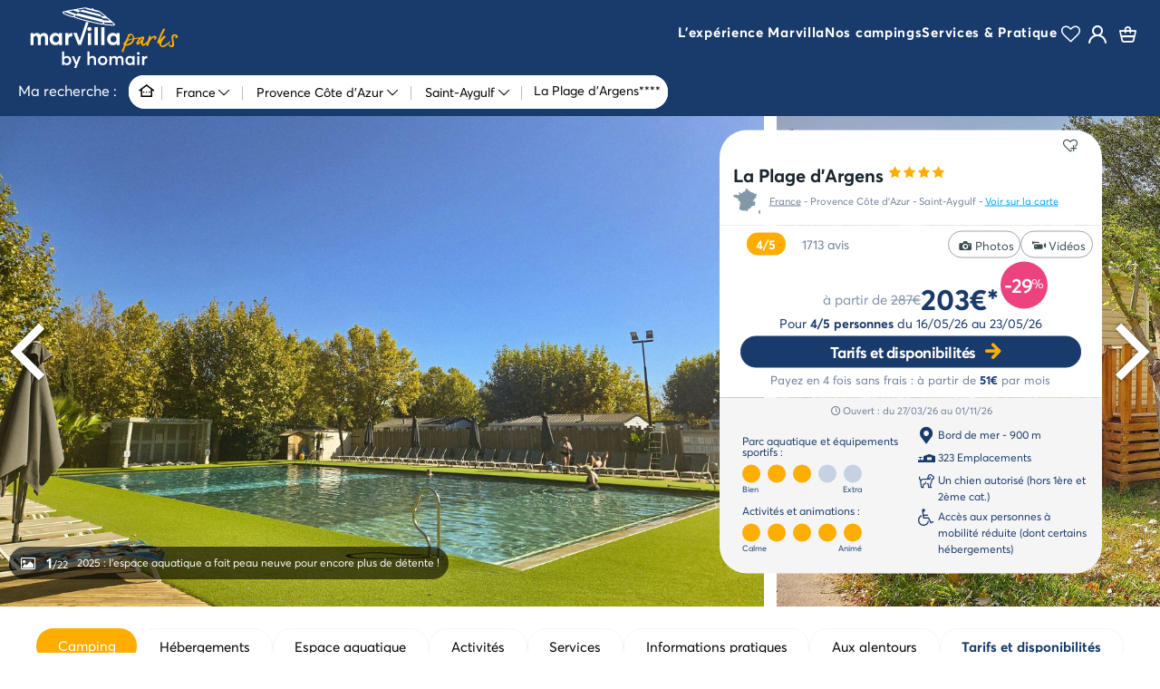

--- FILE ---
content_type: text/html; charset=utf-8
request_url: https://www.marvilla-parks.com/camping/la-plage-dargens
body_size: 30642
content:
<!DOCTYPE html><html lang="fr"><head><meta charset="utf-8" http-equiv="Content-Type" content="text/html; charset=utf-8"><meta http-equiv="x-ua-compatible" content="ie=edge"><meta name="viewport" content="width=device-width, initial-scale=1, maximum-scale=2, minimum-scale=1, user-scalable=yes"><meta name="theme-color" content="#006799"><meta name="robots" content="noodp"><title>La Plage d'Argens - Camping 4 étoiles à Saint-Aygulf (Provence Côte d'Azur) | Marvilla Parks</title><meta name="description" content="Réservez vos vacances au camping La Plage d'Argens à Saint-Aygulf (Provence Côte d'Azur) - Location de mobil-home dans un camping 4 étoiles"><link rel="dns-prefetch" href="https://cdn-2.marvilla-parks.com"><link rel="dns-prefetch" href="https://cdn.marvilla-parks.com"><link rel="dns-prefetch" href="//cdn-static.marvilla-parks.com"><link rel="dns-prefetch" href="//cl.avis-verifies.com"><link rel="dns-prefetch" href="//www.googletagmanager.com"><link rel="preload" href="https://cdn-2.marvilla-parks.com/fonts/webfonts-hv/averta-regular-webfont.woff2" as="font" crossorigin type="font/woff2"><link rel="preload" href="https://cdn-2.marvilla-parks.com/fonts/webfonts-hv/averta-semibold-webfont.woff2" as="font" crossorigin type="font/woff2"><link rel="preload" href="https://cdn-2.marvilla-parks.com/fonts/webfonts-hv/averta-bold-webfont.woff2" as="font" crossorigin type="font/woff2"><link rel="preload" href="https://cdn-2.marvilla-parks.com/fonts/webfonts-hv/dearjoe_6-webfont.woff2" as="font" crossorigin type="font/woff2"><style>@font-face{font-family:"Averta";src:url("https://cdn-2.marvilla-parks.com/fonts/webfonts-hv/averta-regular-webfont.woff2") format("woff2"),url("https://cdn-2.marvilla-parks.com/fonts/webfonts-hv/averta-regular-webfont.woff") format("woff");font-weight:400;font-display:swap}@font-face{font-family:"Averta";src:url("https://cdn-2.marvilla-parks.com/fonts/webfonts-hv/averta-semibold-webfont.woff2") format("woff2"),url("https://cdn-2.marvilla-parks.com/fonts/webfonts-hv/averta-semibold-webfont.woff") format("woff");font-weight:600;font-display:swap}@font-face{font-family:"Averta";src:url("https://cdn-2.marvilla-parks.com/fonts/webfonts-hv/averta-bold-webfont.woff2") format("woff2"),url("https://cdn-2.marvilla-parks.com/fonts/webfonts-hv/averta-bold-webfont.woff") format("woff");font-weight:700;font-display:swap}@font-face{font-family:"Dearjoe";src:url("https://cdn-2.marvilla-parks.com/fonts/webfonts-hv/dearjoe_6-webfont.woff2") format("woff2"),url("https://cdn-2.marvilla-parks.com/fonts/webfonts-hv/dearjoe_6-webfont.woff") format("woff");font-weight:400;font-style:normal;font-display:swap}

</style><link href="https://www.marvilla-parks.com/camping/la-plage-dargens" rel="canonical" itemprop="url"><link href="https://www.marvilla-parks.com/camping/la-plage-dargens" rel="alternate" hreflang="fr"><link href="https://www.marvilla-parks.com/en/campsite/la-plage-dargens" rel="alternate" hreflang="en"><link href="https://www.marvilla-parks.com/de/campingplatz/la-plage-dargens" rel="alternate" hreflang="de"><link href="https://www.marvilla-parks.com/nl/camping/la-plage-dargens" rel="alternate" hreflang="nl"><link rel="apple-touch-icon" href="https://cdn-2.marvilla-parks.com/gfx/icons/HV/apple-touch-icon.png"><link rel="apple-touch-icon" sizes="57x57" href="https://cdn-2.marvilla-parks.com/gfx/icons/HV/apple-touch-icon-57x57.png"><link rel="apple-touch-icon" sizes="72x72" href="https://cdn-2.marvilla-parks.com/gfx/icons/HV/apple-touch-icon-72x72.png"><link rel="apple-touch-icon" sizes="76x76" href="https://cdn-2.marvilla-parks.com/gfx/icons/HV/apple-touch-icon-76x76.png"><link rel="apple-touch-icon" sizes="114x114" href="https://cdn-2.marvilla-parks.com/gfx/icons/HV/apple-touch-icon-114x114.png"><link rel="apple-touch-icon" sizes="120x120" href="https://cdn-2.marvilla-parks.com/gfx/icons/HV/apple-touch-icon-120x120.png"><link rel="apple-touch-icon" sizes="144x144" href="https://cdn-2.marvilla-parks.com/gfx/icons/HV/apple-touch-icon-144x144.png"><link rel="apple-touch-icon" sizes="152x152" href="https://cdn-2.marvilla-parks.com/gfx/icons/HV/apple-touch-icon-152x152.png"><link rel="apple-touch-icon" sizes="180x180" href="https://cdn-2.marvilla-parks.com/gfx/icons/HV/apple-touch-icon-180x180.png"><link rel="shortcut icon" href="https://cdn-2.marvilla-parks.com/gfx/icons/HV/favicon.ico" type="image/x-icon"><link rel="icon" type="image/png" href="https://cdn-2.marvilla-parks.com/gfx/icons/HV/favicon-192x192.png" sizes="192x192"><link rel="icon" type="image/png" href="https://cdn-2.marvilla-parks.com/gfx/icons/HV/favicon-32x32.png" sizes="32x32"><link rel="icon" type="image/png" href="https://cdn-2.marvilla-parks.com/gfx/icons/HV/favicon-16x16.png" sizes="16x16"><link rel="manifest" href="https://cdn-2.marvilla-parks.com/gfx/icons/HV/manifest.json"><link rel="mask-icon" href="https://cdn-2.marvilla-parks.com/gfx/icons/HV/safari-pinned-tab.svg" color="#5bbad5"><meta name="theme-color" content="#ffffff"><link rel="stylesheet" href="https://cdn.marvilla-parks.com/2.35.0/mrv-main.css"><link rel="stylesheet" href="https://cdn.marvilla-parks.com/2.35.0/mrv-camping.css"><link rel="stylesheet" href="https://cdn.marvilla-parks.com/2.35.0/mrv-map.css" as="style" fetchpriority="low"><link rel="stylesheet" href="https://cdn-2.marvilla-parks.com/fontello-mrv/css/fontello2.css?v=2.1.0"><script src="https://cdn.marvilla-parks.com/vendor/jquery/jquery-3.7.1.min.js" defer></script><script type="text/javascript" src="//try.abtasty.com/8cbb660d05b323df3b8aea298cdad119.js" defer></script></head><body class="camping camping-tab-main mini-header lang-fr node-17190" data-nid="17190"><header class="header-small" id="main-header"><div class="wrapper menu-container"><button id="hamburger-menu" title="Déplier le menu / Replier le menu" aria-expanded="false"><span class="visually-hidden">Déplier le menu / Déplier le menu</span><span class="bs-icon-bar"></span><span class="bs-icon-bar"></span><span class="bs-icon-bar"></span></button><div id="logo-container"><div id="logo"><a href="/"><img class="logo-image tooltip-homair-logo" src="https://cdn-2.marvilla-parks.com/gfx/logos/MRV/logo-mrvbyhv-white-yellow.svg" alt="Camping Marvilla Parks" title="Partez en camping avec les Villages-Vacances Marvilla Parks"></a></div></div><div class="menu-wrapper has-upper-menu"><div class="lower-menu"><div id="header-center"><nav id="nav" role="navigation"><div class="mm-entries"><div class="mm-entries-upper-wrapper"><div class="mm-entry" tabindex="0" role="button" arria-pressed="false"><span class="mm-entry-title">L'expérience Marvilla</span><div class="mm-entry-content"><div class="row no-gutters has-bold-lvl-2" id="mm-1"><div class="col-md-6 level-1"><a class="mm-header" href="/decouvrir-marvilla-parks" style="background-image: url(&quot;https://cdn-2.homair.com/hopal_v2/mrv/images/2023-04/experience-marvilla.jpg&quot;)"><div class="mmh-title">Découvrir Marvilla Parks</div></a><div class=" level-2"><div class="mm-list"><div><a href="/nos-parcs-aquatiques">Nos parcs aquatiques</a></div></div></div><div class=" level-2"><div class="mm-list"><div><a href="/nos-hebergements">Nos hébergements</a></div></div></div><div class=" level-2"><div class="mm-list"><div><a href="/animations-activites">Nos activités &amp; animations</a></div></div></div><div class=" level-2"><div class="mm-list"><div><a href="/nos-services">Nos services</a></div></div><div class=" level-3"><div class="mm-list"><div class="mm-sublist"><a href="/campings-acceptant-les-chiens">Chiens bienvenus</a></div></div></div></div><div class=" level-2"><div class="mm-list"><div><a href="/nos-valeurs">Nos valeurs</a></div></div></div></div><div class="col-md-6 level-1"><a class="mm-header" href="/les-campings-marvilla" style="background-image: url(&quot;https://cdn-2.homair.com/media-contents/campings.jpg&quot;)"><div class="mmh-title">Nos styles de campings</div></a><div class=" level-2"><div class="mm-list"><div><a href="/style-select">Style Select 5 étoiles</a></div></div></div><div class=" level-2"><div class="mm-list"><div><a href="/style-life">Style Life 4 étoiles</a></div></div></div><div class=" level-2"><div class="mm-list"><div><a href="/style-cocoon">Style Cocoon 3 &amp; 4 étoiles</a></div></div></div></div></div></div></div><div class="mm-entry" tabindex="0" role="button" arria-pressed="false"><span class="mm-entry-title">Nos campings</span><div class="mm-entry-content"><div class="row no-gutters has-bold-lvl-2" id="mm-2"><div class="col-md-4 level-1"><a class="mm-header" href="/camping-bord-de-mer" style="background-image: url(&quot;https://cdn-2.homair.com/hopal_v2/mrv/images/2023-04/plage-.jpg&quot;)"><div class="mmh-title">France - À la mer</div></a><div class=" level-2"><div class="mm-list"><div><a href="/camping-atlantique">Atlantique</a></div></div></div><div class=" level-2"><div class="mm-list"><div><a href="/camping-manche">Manche</a></div></div></div><div class=" level-2"><div class="mm-list"><div><a href="/camping-mediterranee">Méditerranée</a></div></div></div></div><div class="col-md-4 level-1"><a class="mm-header" href="/camping-campagne" style="background-image: url(&quot;https://cdn-2.homair.com/hopal_v2/mrv/images/2023-04/campagne.jpg&quot;)"><div class="mmh-title">France - À la campagne</div></a><div class=" level-2"><div class="mm-list"><div><a href="/camping-provence">Provence</a></div></div></div></div><div class="col-md-4 level-1"><a class="mm-header" href="/camping-pays-bas" style="background-image: url(&quot;https://cdn-2.homair.com/hopal_v2/mrv/images/2023-04/pays-bas.jpg&quot;)"><div class="mmh-title">Aux Pays-Bas</div></a></div></div></div></div><div class="mm-entry" tabindex="0" role="button" arria-pressed="false"><span class="mm-entry-title">Services &amp; Pratique</span><div class="mm-entry-content"><div class="row no-gutters left-border" id="mm-3"><div class="col-md-6 level-1"><div class="mm-list-header">Les avantages Marvilla</div><div class=" level-2"><div class="mm-list"><div class="mm-sublist"><a href="/nos-actus-et-bons-plans">Nos bons plans &amp; actus</a></div></div></div><div class=" level-2"><div class="mm-list"><div class="mm-sublist"><a href="/nos-offres-promotionnelles">Offres spéciales</a></div></div></div><div class=" level-2"><div class="mm-list"><div class="mm-sublist"><a href="/programme-fidelite">Programme de fidélité</a></div></div></div><div class=" level-2"><div class="mm-list"><div class="mm-sublist"><a href="/nos-reseaux-sociaux">Nos réseaux sociaux</a></div></div></div><div class=" level-2"><div class="mm-list"><div class="mm-sublist"><a href="/devenez-proprietaire">Acheter un mobil-home</a></div></div></div><div class=" level-2"><div class="mm-list"><div class="mm-sublist"><a href="/application-marvilla-parks-homair">L'application Marvilla Parks</a></div></div></div></div><div class="col-md-6 level-1"><div class="mm-list-header">Service en ligne</div><div class=" level-2"><div class="mm-list"><div class="mm-sublist"><a href="/assurance-annulation">Assurance annulation </a></div></div></div><div class=" level-2"><div class="mm-list"><div class="mm-sublist"><a href="/modes-de-paiement">Modes de paiement</a></div></div></div><div class=" level-2"><div class="mm-list"><div class="mm-sublist"><a href="/paiement-en-plusieurs-fois">Paiement en plusieurs fois</a></div></div></div><div class=" level-2"><div class="mm-list"><div class="mm-sublist"><span class="cave 1F4CC14FC3C043C21EC2434E46494A46C143C2">Groupes &amp; séminaires</span></div></div></div><div class=" level-2"><div class="mm-list"><div class="mm-sublist"><a href="https://contact.marvilla-parks.com/hc/fr" target="_blank">FAQ / Centre d'aide</a></div></div></div></div></div></div></div></div><div class="mm-entries-lower-wrapper"><div class="d-lg-none" id="menu-langues-mobile"><div class="menu-langue-top"><div class="div-like-table"><div class="div-like-table-cell lm-first-cell"><i class="icon icon-phone"></i></div><div class="div-like-table-cell"></div></div><div class="menu-langue-toggle-wrapper"><button id="menu-langue-toggle"><span class="flag-icon flag-icon-fr"></span></button></div></div><div class="menu-langue-bottom" id="menu-langue-bottom" style="display: none;"><div class="menu-langue-bottom-wrapper"><a class="lang-item" href="/en/campsite/la-plage-dargens"><span class="flag-icon flag-icon-en" title="Anglais"></span></a><a class="lang-item" href="/de/campingplatz/la-plage-dargens"><span class="flag-icon flag-icon-de" title="Allemand"></span></a><a class="lang-item" href="/nl/camping/la-plage-dargens"><span class="flag-icon flag-icon-nl" title="Néerlandais"></span></a></div></div></div><div class="d-lg-none" id="menu-favorites-mobile"><button class="btn-in-burger-menu" onclick="window.open(&quot;https://contact.marvilla-parks.com/hc/fr&quot;)"><i class="icon icon-faq-bulle"></i><span>Besoin d'aide ?</span></button></div><div class="d-lg-none" id="menu-owner-mobile"><button onclick="window.open(&quot;/devenez-proprietaire&quot;)"><i class="icon-wgt-right-open"></i><span>Devenir propriétaire</span></button></div></div></div></nav></div><div id="header-right"><div id="header-buttons"><button class="d-lg-none displayNone btn-resa btn-resa btn-primary btn-cta btn-arrow-right" id="bt-resa-fixed" onclick="location.href=&quot;/camping/la-plage-dargens/tarifs-disponibilites#goto-content&quot;">Tarifs et disponibilités</button><button class="d-md-none" id="mobile-search" title="Rechercher"><i class="icon icon-search-btn"></i><span>Rechercher</span></button><button class="btn-favorites tooltip-title" title="Mes campings favoris" data-favoritelink="/search?favorites=1&amp;park_id="><div class="counter">0</div><i class="icon icon-coeur-vide"></i><span>Mes favoris</span></button><button class="btn-custarea tooltip-title" id="custarea-tooltip" data-tooltip-content="#tooltip_custarea_content" onclick="location.href=&quot;/espace-client&quot;"><i class="icon icon-personnal-account"></i><span>Mon compte</span></button><div class="wrapper-basket d-none d-lg-flex"><button class="basket-tooltip js-basket-count" data-tooltip-content="#tooltip_basket_content" title="Mon panier"><i class="icon icon-shopping-bag mrv"></i><span>Mon panier</span></button></div></div><div class="wrapper-basket d-lg-none mobile"><button class="basket-tooltip js-basket-count" data-tooltip-content="#tooltip_basket_content" title="Mon panier"><i class="icon icon-shopping-bag mrv"></i></button></div><div class="displayNone"><div id="tooltip_content"></div></div><div class="displayNone"><div id="tooltip_basket_content"></div></div><div class="displayNone"><div id="tooltip_custarea_content">Espace client</div></div><div class="displayNone"><div id="tooltip_helpdesk_content">Centre d'aide Marvilla Parks</div></div></div></div></div></div><div id="header-recherche"><div class="container"><div id="search-title">Ma recherche :</div><div><ul id="breadcrumb-menu"><li class="breadcrumb-liste"><a class="bc-icon-home" href="/" itemprop="item"><span class="icon icon-home" itemprop="name"></span></a></li><li class="breadcrumb-liste"><span class="bc-link country" onclick="if (window.ctrlIsPressed) {window.open('/search/france')} else {window.location.href = '/search/france'}"><span>France</span><span class="bc-list icon-down-open"></span></span><ul class="breadcrumb-menu-subliste"><li class="breadcrumb-subliste"><span onclick="if (window.ctrlIsPressed) {window.open('/search/espagne')} else {window.location.href = '/search/espagne'}">Espagne</span></li><li class="breadcrumb-subliste selected"><span onclick="if (window.ctrlIsPressed) {window.open('/search/france')} else {window.location.href = '/search/france'}">France</span></li><li class="breadcrumb-subliste"><span onclick="if (window.ctrlIsPressed) {window.open('/search/pays-bas')} else {window.location.href = '/search/pays-bas'}">Pays-Bas</span></li></ul></li><li class="breadcrumb-liste"><span class="bc-link region" onclick="if (window.ctrlIsPressed) {window.open('/search/france/provence-cote-d-azur')} else {window.location.href = '/search/france/provence-cote-d-azur'}"><span>Provence Côte d'Azur</span><span class="bc-list icon-down-open"></span></span><ul class="breadcrumb-menu-subliste"><li class="breadcrumb-subliste"><span onclick="if (window.ctrlIsPressed) {window.open('/search/france/ardennes')} else {window.location.href = '/search/france/ardennes'}">Ardennes</span></li><li class="breadcrumb-subliste"><span onclick="if (window.ctrlIsPressed) {window.open('/search/france/ardeche')} else {window.location.href = '/search/france/ardeche'}">Ardèche</span></li><li class="breadcrumb-subliste"><span onclick="if (window.ctrlIsPressed) {window.open('/search/france/aveyron')} else {window.location.href = '/search/france/aveyron'}">Aveyron</span></li><li class="breadcrumb-subliste"><span onclick="if (window.ctrlIsPressed) {window.open('/search/france/bretagne')} else {window.location.href = '/search/france/bretagne'}">Bretagne</span></li><li class="breadcrumb-subliste"><span onclick="if (window.ctrlIsPressed) {window.open('/search/france/centre-val-de-loire')} else {window.location.href = '/search/france/centre-val-de-loire'}">Centre-Val de Loire</span></li><li class="breadcrumb-subliste"><span onclick="if (window.ctrlIsPressed) {window.open('/search/france/charente-maritime')} else {window.location.href = '/search/france/charente-maritime'}">Charente Maritime</span></li><li class="breadcrumb-subliste"><span onclick="if (window.ctrlIsPressed) {window.open('/search/france/dordogne-perigord')} else {window.location.href = '/search/france/dordogne-perigord'}">Dordogne - Périgord</span></li><li class="breadcrumb-subliste"><span onclick="if (window.ctrlIsPressed) {window.open('/search/france/drome')} else {window.location.href = '/search/france/drome'}">Drôme</span></li><li class="breadcrumb-subliste"><span onclick="if (window.ctrlIsPressed) {window.open('/search/france/gironde')} else {window.location.href = '/search/france/gironde'}">Gironde</span></li><li class="breadcrumb-subliste"><span onclick="if (window.ctrlIsPressed) {window.open('/search/france/ile-de-france')} else {window.location.href = '/search/france/ile-de-france'}">Ile-de-France</span></li><li class="breadcrumb-subliste"><span onclick="if (window.ctrlIsPressed) {window.open('/search/france/languedoc-roussillon')} else {window.location.href = '/search/france/languedoc-roussillon'}">Languedoc Roussillon</span></li><li class="breadcrumb-subliste"><span onclick="if (window.ctrlIsPressed) {window.open('/search/france/les-landes')} else {window.location.href = '/search/france/les-landes'}">Les Landes</span></li><li class="breadcrumb-subliste"><span onclick="if (window.ctrlIsPressed) {window.open('/search/france/normandie')} else {window.location.href = '/search/france/normandie'}">Normandie</span></li><li class="breadcrumb-subliste"><span onclick="if (window.ctrlIsPressed) {window.open('/search/france/pays-de-la-loire')} else {window.location.href = '/search/france/pays-de-la-loire'}">Pays de la Loire</span></li><li class="breadcrumb-subliste"><span onclick="if (window.ctrlIsPressed) {window.open('/search/france/picardie')} else {window.location.href = '/search/france/picardie'}">Picardie</span></li><li class="breadcrumb-subliste selected"><span onclick="if (window.ctrlIsPressed) {window.open('/search/france/provence-cote-d-azur')} else {window.location.href = '/search/france/provence-cote-d-azur'}">Provence Côte d'Azur</span></li><li class="breadcrumb-subliste"><span onclick="if (window.ctrlIsPressed) {window.open('/search/france/vendee')} else {window.location.href = '/search/france/vendee'}">Vendée</span></li></ul></li><li class="breadcrumb-liste"><span class="bc-link city" onclick="if (window.ctrlIsPressed) {window.open('/search/france/provence-cote-d-azur/saint-aygulf')} else {window.location.href = '/search/france/provence-cote-d-azur/saint-aygulf'}"><span>Saint-Aygulf</span><span class="bc-list icon-down-open"></span></span><ul class="breadcrumb-menu-subliste"><li class="breadcrumb-subliste"><span onclick="if (window.ctrlIsPressed) {window.open('/search/france/provence-cote-d-azur/cadenet-lourmarin')} else {window.location.href = '/search/france/provence-cote-d-azur/cadenet-lourmarin'}">Cadenet - Lourmarin</span></li><li class="breadcrumb-subliste"><span onclick="if (window.ctrlIsPressed) {window.open('/search/france/provence-cote-d-azur/cagnes-sur-mer')} else {window.location.href = '/search/france/provence-cote-d-azur/cagnes-sur-mer'}">Cagnes-sur-Mer</span></li><li class="breadcrumb-subliste"><span onclick="if (window.ctrlIsPressed) {window.open('/search/france/provence-cote-d-azur/carry-le-rouet')} else {window.location.href = '/search/france/provence-cote-d-azur/carry-le-rouet'}">Carry le Rouet</span></li><li class="breadcrumb-subliste"><span onclick="if (window.ctrlIsPressed) {window.open('/search/france/provence-cote-d-azur/cheval-blanc')} else {window.location.href = '/search/france/provence-cote-d-azur/cheval-blanc'}">Cheval-Blanc</span></li><li class="breadcrumb-subliste"><span onclick="if (window.ctrlIsPressed) {window.open('/search/france/provence-cote-d-azur/greoux-les-bains')} else {window.location.href = '/search/france/provence-cote-d-azur/greoux-les-bains'}">Gréoux les Bains</span></li><li class="breadcrumb-subliste"><span onclick="if (window.ctrlIsPressed) {window.open('/search/france/provence-cote-d-azur/la-ciotat')} else {window.location.href = '/search/france/provence-cote-d-azur/la-ciotat'}">La Ciotat</span></li><li class="breadcrumb-subliste"><span onclick="if (window.ctrlIsPressed) {window.open('/search/france/provence-cote-d-azur/mandelieu-la-napoule')} else {window.location.href = '/search/france/provence-cote-d-azur/mandelieu-la-napoule'}">Mandelieu-la-Napoule</span></li><li class="breadcrumb-subliste"><span onclick="if (window.ctrlIsPressed) {window.open('/search/france/provence-cote-d-azur/montagnac-montpezat')} else {window.location.href = '/search/france/provence-cote-d-azur/montagnac-montpezat'}">Montagnac-Montpezat</span></li><li class="breadcrumb-subliste"><span onclick="if (window.ctrlIsPressed) {window.open('/search/france/provence-cote-d-azur/nans-les-pins')} else {window.location.href = '/search/france/provence-cote-d-azur/nans-les-pins'}">Nans-les-Pins</span></li><li class="breadcrumb-subliste"><span onclick="if (window.ctrlIsPressed) {window.open('/search/france/provence-cote-d-azur/pegomas-cannes')} else {window.location.href = '/search/france/provence-cote-d-azur/pegomas-cannes'}">Pegomas - Cannes</span></li><li class="breadcrumb-subliste"><span onclick="if (window.ctrlIsPressed) {window.open('/search/france/provence-cote-d-azur/port-grimaud')} else {window.location.href = '/search/france/provence-cote-d-azur/port-grimaud'}">Port Grimaud</span></li><li class="breadcrumb-subliste"><span onclick="if (window.ctrlIsPressed) {window.open('/search/france/provence-cote-d-azur/regusse')} else {window.location.href = '/search/france/provence-cote-d-azur/regusse'}">Régusse</span></li><li class="breadcrumb-subliste"><span onclick="if (window.ctrlIsPressed) {window.open('/search/france/provence-cote-d-azur/saint-aygulf')} else {window.location.href = '/search/france/provence-cote-d-azur/saint-aygulf'}">Saint-Aygulf</span></li><li class="breadcrumb-subliste"><span onclick="if (window.ctrlIsPressed) {window.open('/search/france/provence-cote-d-azur/saint-mandrier-sur-mer')} else {window.location.href = '/search/france/provence-cote-d-azur/saint-mandrier-sur-mer'}">Saint-Mandrier-sur-Mer</span></li></ul></li><li class="breadcrumb-liste"><span class="breadcrumb-last" alt="La Plage d'Argens****"><span class="breadcrumb-last-title">La Plage d'Argens</span></span></li></ul></div></div></div><div id="search-wrapper"><div class="offcanvas offcanvas-start" id="offcanvasSearch" tabindex="-1" aria-labelledby="Search form"><div class="header"><h5 class="title">Trouver mon séjour </h5><button class="btn-close" type="button" data-bs-dismiss="offcanvas" aria-label="Close"></button></div><div class="body"><form id="searchform" method="get" action="/search" class="mobile"><input type="hidden" name="flexibility" value="0" readonly=""/><div class="wrapper-form-widget fullwidth"><div class="form-widget searchFulltext"><div class="hp-input-group-icon"><span class="icon icon-search-location-pin"></span></div><div role="combobox" aria-haspopup="listbox" aria-owns="react-autowhatever-1" aria-expanded="false" class="react-autosuggest__container"><input type="text" value="" autoComplete="off" aria-autocomplete="list" aria-controls="react-autowhatever-1" class="form-text" placeholder="Je souhaite partir..." id="form-fulltext" name="fulltext" size="20" maxLength="128"/><div id="react-autowhatever-1" role="listbox" class="react-autosuggest__suggestions-container"></div></div><span class="hp-form-down-arrow"><span class="hp-form-down-arrow-content icon-wgt-down-open"></span></span></div><div class="form-widget datepicker">Dates<div class="DateRangePicker DateRangePicker_1"><div><div class="DateRangePickerInput DateRangePickerInput_1 DateRangePickerInput__withBorder DateRangePickerInput__withBorder_2 DateRangePickerInput__showClearDates DateRangePickerInput__showClearDates_3"><div class="DateInput DateInput_1"><input type="text" class="DateInput_input DateInput_input_1" aria-label="Arrivée" id="startDate" name="startDate" value="" placeholder="Arrivée" autoComplete="off" aria-describedby=""/></div><div class="DateRangePickerInput_arrow DateRangePickerInput_arrow_1" aria-hidden="true" role="presentation"><span>-</span></div><div class="DateInput DateInput_1"><input type="text" class="DateInput_input DateInput_input_1" aria-label="Départ" id="endDate" name="endDate" value="" placeholder="Départ" autoComplete="off" aria-describedby=""/></div><button type="button" aria-label="Effacer vos dates" class="DateRangePickerInput_clearDates DateRangePickerInput_clearDates_1 DateRangePickerInput_clearDates_default DateRangePickerInput_clearDates_default_2 DateRangePickerInput_clearDates__hide DateRangePickerInput_clearDates__hide_3"><svg class="DateRangePickerInput_clearDates_svg DateRangePickerInput_clearDates_svg_1" focusable="false" viewBox="0 0 12 12"><path fill-rule="evenodd" d="M11.53.47a.75.75 0 0 0-1.061 0l-4.47 4.47L1.529.47A.75.75 0 1 0 .468 1.531l4.47 4.47-4.47 4.47a.75.75 0 1 0 1.061 1.061l4.47-4.47 4.47 4.47a.75.75 0 1 0 1.061-1.061l-4.47-4.47 4.47-4.47a.75.75 0 0 0 0-1.061z"></path></svg></button></div></div></div><div class="duration-information"><div class="duration-alternative"></div><div class="duration-stay"></div></div></div><div class="form-widget capacitySelector">Combien ?<div class="searchform-input"><div><i class="icon icon-personnal-account"></i><span class="sf-label">2 Pers.</span></div></div></div><div class="form-widget rentalType">Style<div class="searchform-input"><span class="sf-label">Tous</span></div></div><button type="submit" id="bt-search" name="op" class="form-widget loading-button"><span><i class="icon icon-search-btn"></i>Rechercher</span></button><button type="button">Effacer</button></div></form></div></div></div></header><div itemscope itemtype="https://schema.org/LodgingBusiness"><meta itemprop="image" content="https://www.marvilla-parks.com/photos/camping/2664/1.jpg"><meta itemprop="logo" content="https://cdn-2.marvilla-parks.com/gfx/icons/MRV/apple-touch-icon-144x144.png"><meta itemprop="brand" content="Marvilla Parks"><meta itemprop="legalName" content="Marvilla Parks"><meta itemprop="url" content="/camping/la-plage-dargens"><meta itemprop="telephone" content="+33 (0)4 84 39 08 75"><meta itemprop="openingHours" content="Haute saison : 9:00 - 19:00 Basse saison : 9:00 - 19:00"><meta itemprop="availableLanguage" content="English"><meta itemprop="availableLanguage" content="French"><meta itemprop="availableLanguage" content="Italian"><p class="d-none" itemprop="address" itemscope="itemscope" itemtype="https://schema.org/PostalAddress"><span itemprop="streetAddress">541 route départementale 559</span><br/><span itemprop="postalCode">83370</span>&nbsp;<span itemprop="addressLocality">Saint-Aygulf</span><span class="d-none" itemprop="addressRegion">Provence Côte d'Azur</span></p><div class="d-none" itemprop="geo" itemscope itemtype="https://schema.org/GeoCoordinates"><meta itemprop="latitude" content="43.408733"><meta itemprop="longitude" content="6.725287"></div><a class="d-none" itemprop="hasMap" href="https://maps.google.com/maps?daddr=43.408733,6.725287&amp;saddr=&amp;mrsp=1"></a><section id="camping-header"><div class="container-fluid clearfix" id="camping-carrousel"><div class="carousel" id="carousel-park"><div class="carousel-cell" data-ajarisid="537102171"><img src="https://cdn-2.marvilla-parks.com/z-z/carousel_park/photos/france/provence-cote-dazur/saint-aygulf/la-plage-d-argens_240252.jpg" alt="2025 : l'espace aquatique a fait peau neuve pour encore plus de détente !  - Camping La Plage d'Argens, France, Provence Côte d'Azur, Saint-Aygulf" loading="eager" fetchpriority="high"/><div class="hv-carousel-caption"><i class="icon-picture"></i><div class="carousel-caption-number"><span>1</span>/22</div><div class="carousel-caption-text">2025 : l'espace aquatique a fait peau neuve pour encore plus de détente !</div></div></div><div class="carousel-cell" data-ajarisid="536986803"><img src="https://cdn-2.marvilla-parks.com/z-z/carousel_park/photos/france/provence-cote-dazur/saint-aygulf/la-plage-d-argens_124885.jpg" alt="Camping La Plage d'Argens, France, Provence Côte d'Azur, Saint-Aygulf" loading="" fetchpriority="high"/><div class="hv-carousel-caption"><i class="icon-picture"></i><div class="carousel-caption-number"><span>2</span>/22</div></div></div><div class="carousel-cell" data-ajarisid="536986824"><img src="https://cdn-2.marvilla-parks.com/z-z/carousel_park/photos/france/provence-cote-dazur/saint-aygulf/la-plage-d-argens_124906.jpg" alt="Camping La Plage d'Argens, France, Provence Côte d'Azur, Saint-Aygulf" loading="" fetchpriority="auto"/><div class="hv-carousel-caption"><i class="icon-picture"></i><div class="carousel-caption-number"><span>3</span>/22</div></div></div><div class="carousel-cell" data-ajarisid="536986836"><img data-flickity-lazyload="https://cdn-2.marvilla-parks.com/z-z/carousel_park/photos/france/provence-cote-dazur/saint-aygulf/la-plage-d-argens_124918.jpg" alt="Camping La Plage d'Argens, France, Provence Côte d'Azur, Saint-Aygulf"/><div class="hv-carousel-caption"><i class="icon-picture"></i><div class="carousel-caption-number"><span>4</span>/22</div></div></div><div class="carousel-cell" data-ajarisid="234428"><img data-flickity-lazyload="https://cdn-2.marvilla-parks.com/z-z/carousel_park/photos/france/provence-cote-dazur/saint-aygulf/la-plage-d-argens_243420.jpg" alt="Les plaisirs de l'eau à votre porte : découvrez une rivière et une plage à proximité immédiate du camping.  - Camping La Plage d'Argens, France, Provence Côte d'Azur, Saint-Aygulf"/><div class="hv-carousel-caption"><i class="icon-picture"></i><div class="carousel-caption-number"><span>5</span>/22</div><div class="carousel-caption-text">Les plaisirs de l'eau à votre porte : découvrez une rivière et une plage à proximité immédiate du camping.</div></div></div><div class="carousel-cell" data-ajarisid="536986805"><img data-flickity-lazyload="https://cdn-2.marvilla-parks.com/z-z/carousel_park/photos/france/provence-cote-dazur/saint-aygulf/la-plage-d-argens_124887.jpg" alt="Camping La Plage d'Argens, France, Provence Côte d'Azur, Saint-Aygulf"/><div class="hv-carousel-caption"><i class="icon-picture"></i><div class="carousel-caption-number"><span>6</span>/22</div></div></div><div class="carousel-cell" data-ajarisid="536986820"><img data-flickity-lazyload="https://cdn-2.marvilla-parks.com/z-z/carousel_park/photos/france/provence-cote-dazur/saint-aygulf/la-plage-d-argens_124902.jpg" alt="Camping La Plage d'Argens, France, Provence Côte d'Azur, Saint-Aygulf"/><div class="hv-carousel-caption"><i class="icon-picture"></i><div class="carousel-caption-number"><span>7</span>/22</div></div></div><div class="carousel-cell" data-ajarisid="537102172"><img data-flickity-lazyload="https://cdn-2.marvilla-parks.com/z-z/carousel_park/photos/france/provence-cote-dazur/saint-aygulf/la-plage-d-argens_240253.jpg" alt="2025 : l'espace aquatique a fait peau neuve pour encore plus de détente !  - Camping La Plage d'Argens, France, Provence Côte d'Azur, Saint-Aygulf"/><div class="hv-carousel-caption"><i class="icon-picture"></i><div class="carousel-caption-number"><span>8</span>/22</div><div class="carousel-caption-text">2025 : l'espace aquatique a fait peau neuve pour encore plus de détente !</div></div></div><div class="carousel-cell" data-ajarisid="537102173"><img data-flickity-lazyload="https://cdn-2.marvilla-parks.com/z-z/carousel_park/photos/france/provence-cote-dazur/saint-aygulf/la-plage-d-argens_240254.jpg" alt="2025 : l'espace aquatique a fait peau neuve pour encore plus de détente !  - Camping La Plage d'Argens, France, Provence Côte d'Azur, Saint-Aygulf"/><div class="hv-carousel-caption"><i class="icon-picture"></i><div class="carousel-caption-number"><span>9</span>/22</div><div class="carousel-caption-text">2025 : l'espace aquatique a fait peau neuve pour encore plus de détente !</div></div></div><div class="carousel-cell" data-ajarisid="536986819"><img data-flickity-lazyload="https://cdn-2.marvilla-parks.com/z-z/carousel_park/photos/france/provence-cote-dazur/saint-aygulf/la-plage-d-argens_124901.jpg" alt="Camping La Plage d'Argens, France, Provence Côte d'Azur, Saint-Aygulf"/><div class="hv-carousel-caption"><i class="icon-picture"></i><div class="carousel-caption-number"><span>10</span>/22</div></div></div><div class="carousel-cell" data-ajarisid="537102175"><img data-flickity-lazyload="https://cdn-2.marvilla-parks.com/z-z/carousel_park/photos/france/provence-cote-dazur/saint-aygulf/la-plage-d-argens_240256.jpg" alt="2025 : l'espace aquatique a fait peau neuve pour encore plus de détente !  - Camping La Plage d'Argens, France, Provence Côte d'Azur, Saint-Aygulf"/><div class="hv-carousel-caption"><i class="icon-picture"></i><div class="carousel-caption-number"><span>11</span>/22</div><div class="carousel-caption-text">2025 : l'espace aquatique a fait peau neuve pour encore plus de détente !</div></div></div><div class="carousel-cell" data-ajarisid="537102174"><img data-flickity-lazyload="https://cdn-2.marvilla-parks.com/z-z/carousel_park/photos/france/provence-cote-dazur/saint-aygulf/la-plage-d-argens_240255.jpg" alt="Amusez-vous avec les nombreuses installations de notre aire de jeu  - Camping La Plage d'Argens, France, Provence Côte d'Azur, Saint-Aygulf"/><div class="hv-carousel-caption"><i class="icon-picture"></i><div class="carousel-caption-number"><span>12</span>/22</div><div class="carousel-caption-text">Amusez-vous avec les nombreuses installations de notre aire de jeu</div></div></div><div class="carousel-cell" data-ajarisid="536986826"><img data-flickity-lazyload="https://cdn-2.marvilla-parks.com/z-z/carousel_park/photos/france/provence-cote-dazur/saint-aygulf/la-plage-d-argens_124908.jpg" alt="Camping La Plage d'Argens, France, Provence Côte d'Azur, Saint-Aygulf"/><div class="hv-carousel-caption"><i class="icon-picture"></i><div class="carousel-caption-number"><span>13</span>/22</div></div></div><div class="carousel-cell" data-ajarisid="536986828"><img data-flickity-lazyload="https://cdn-2.marvilla-parks.com/z-z/carousel_park/photos/france/provence-cote-dazur/saint-aygulf/la-plage-d-argens_124910.jpg" alt="Camping La Plage d'Argens, France, Provence Côte d'Azur, Saint-Aygulf"/><div class="hv-carousel-caption"><i class="icon-picture"></i><div class="carousel-caption-number"><span>14</span>/22</div></div></div><div class="carousel-cell" data-ajarisid="536986830"><img data-flickity-lazyload="https://cdn-2.marvilla-parks.com/z-z/carousel_park/photos/france/provence-cote-dazur/saint-aygulf/la-plage-d-argens_124912.jpg" alt="Camping La Plage d'Argens, France, Provence Côte d'Azur, Saint-Aygulf"/><div class="hv-carousel-caption"><i class="icon-picture"></i><div class="carousel-caption-number"><span>15</span>/22</div></div></div><div class="carousel-cell" data-ajarisid="536986831"><img data-flickity-lazyload="https://cdn-2.marvilla-parks.com/z-z/carousel_park/photos/france/provence-cote-dazur/saint-aygulf/la-plage-d-argens_124913.jpg" alt="Camping La Plage d'Argens, France, Provence Côte d'Azur, Saint-Aygulf"/><div class="hv-carousel-caption"><i class="icon-picture"></i><div class="carousel-caption-number"><span>16</span>/22</div></div></div><div class="carousel-cell" data-ajarisid="536986835"><img data-flickity-lazyload="https://cdn-2.marvilla-parks.com/z-z/carousel_park/photos/france/provence-cote-dazur/saint-aygulf/la-plage-d-argens_124917.jpg" alt="Camping La Plage d'Argens, France, Provence Côte d'Azur, Saint-Aygulf"/><div class="hv-carousel-caption"><i class="icon-picture"></i><div class="carousel-caption-number"><span>17</span>/22</div></div></div><div class="carousel-cell" data-ajarisid="536986843"><img data-flickity-lazyload="https://cdn-2.marvilla-parks.com/z-z/carousel_park/photos/france/provence-cote-dazur/saint-aygulf/la-plage-d-argens_124925.jpg" alt="Camping La Plage d'Argens, France, Provence Côte d'Azur, Saint-Aygulf"/><div class="hv-carousel-caption"><i class="icon-picture"></i><div class="carousel-caption-number"><span>18</span>/22</div></div></div><div class="carousel-cell" data-ajarisid="537102049"><img data-flickity-lazyload="https://cdn-2.marvilla-parks.com/z-z/carousel_park/photos/france/provence-cote-dazur/saint-aygulf/la-plage-d-argens_240130.jpg" alt="Camping La Plage d'Argens, France, Provence Côte d'Azur, Saint-Aygulf"/><div class="hv-carousel-caption"><i class="icon-picture"></i><div class="carousel-caption-number"><span>19</span>/22</div></div></div><div class="carousel-cell" data-ajarisid="234429"><img data-flickity-lazyload="https://cdn-2.marvilla-parks.com/z-z/carousel_park/photos/france/provence-cote-dazur/saint-aygulf/la-plage-d-argens_243421.jpg" alt="Camping La Plage d'Argens, France, Provence Côte d'Azur, Saint-Aygulf"/><div class="hv-carousel-caption"><i class="icon-picture"></i><div class="carousel-caption-number"><span>20</span>/22</div></div></div><div class="carousel-cell" data-ajarisid="537102050"><img data-flickity-lazyload="https://cdn-2.marvilla-parks.com/z-z/carousel_park/photos/france/provence-cote-dazur/saint-aygulf/la-plage-d-argens_240131.jpg" alt="Les plaisirs de l'eau à votre porte : découvrez une rivière et une plage à proximité immédiate du camping.  - Camping La Plage d'Argens, France, Provence Côte d'Azur, Saint-Aygulf"/><div class="hv-carousel-caption"><i class="icon-picture"></i><div class="carousel-caption-number"><span>21</span>/22</div><div class="carousel-caption-text">Les plaisirs de l'eau à votre porte : découvrez une rivière et une plage à proximité immédiate du camping.</div></div></div><div class="carousel-cell" data-ajarisid="536986838"><img data-flickity-lazyload="https://cdn-2.marvilla-parks.com/z-z/carousel_park/photos/france/provence-cote-dazur/saint-aygulf/la-plage-d-argens_124920.jpg" alt="Les plaisirs de l'eau à votre porte : découvrez une rivière et une plage à proximité immédiate du camping.  - Camping La Plage d'Argens, France, Provence Côte d'Azur, Saint-Aygulf"/><div class="hv-carousel-caption"><i class="icon-picture"></i><div class="carousel-caption-number"><span>22</span>/22</div><div class="carousel-caption-text">Les plaisirs de l'eau à votre porte : découvrez une rivière et une plage à proximité immédiate du camping.</div></div></div></div></div><div class="container clearfix"><div class="camping-etiquette-container"><div class="col-lg-4" id="camping-right-info"><div id="camping-top"><div class="clearfix" id="camping-top-bg"><div class="node-17190 id-2664 " id="camping-title" data-miniatureurl="https://cdn-2.marvilla-parks.com/z-z/carousel_result/photos/france/provence-cote-dazur/saint-aygulf/la-plage-d-argens_243420.jpg" data-nid="17190" data-parkid="2664" data-ecgid="RV059"><h1 id="camping-title-big" itemprop="name">La Plage d'Argens&nbsp;<span class="stars-wrapper"><i class="icon icon-wgt-star"></i><i class="icon icon-wgt-star"></i><i class="icon icon-wgt-star"></i><i class="icon icon-wgt-star"></i></span></h1><div class="map-and-location"><div id="camping-picto-carto"><img src="https://cdn-2.marvilla-parks.com/gfx/minimaps/mini-carte-fr-paca.png"/></div><h2 id="camping-title-small"><ol itemscope="" itemtype="https://schema.org/BreadcrumbList"><li itemprop="itemListElement" itemscope="" itemtype="https://schema.org/ListItem"><meta itemprop="position" content="1"/><meta itemprop="name" content="France"/><a class="white country-link" href="/camping-france" title="Camping en France" itemprop="item">France</a> - </li><li>Provence Côte d'Azur - </li><li>Saint-Aygulf</li></ol>&nbsp;-&nbsp;<span class="triggerMap mini-title map-link" data-link="/camping/la-plage-dargens/informations-pratiques#goto-map">Voir sur la carte</span></h2></div></div><div id="camping-top-btns"><button class="apictoStyle" id="addToFavorites" data-altfavorites="Retirer de mes favoris" data-altnotfavorites="Ajouter à mes favoris"><i class="camping-big-icon icon-coeur-add"></i></button></div></div></div><div id="camping-main"><div class="camping-bloc tooltip-photo-album" id="camping-bloc-reviews-medias" data-parkid="2664" data-ecgid="RV059"><div id="camping-reviews" data-popin="active"><div class="camping-reviews" data-bs-toggle="offcanvas" data-bs-target="#c-reviews-wrapper" aria-controls="c-reviews-wrapper" itemprop="aggregateRating" itemscope="itemscope" itemtype="https://schema.org/AggregateRating"><div class="c-feedback-content"><div class="c-feedback-score"><span class="c-reviews-score">4/5</span><meta itemprop="ratingValue" content="4"/><meta itemprop="bestRating" content="5"/></div><div class="avis-text"><meta itemprop="reviewCount" content="1713"/><span class="camping-avis-count" itemprop="ratingCount">1713</span><span> avis</span></div></div></div></div><div id="camping-medias"><div><button class="apictoStyle" id="album-photo" data-parkid="2664"><i class="camping-big-icon icon-photo"></i><span>Photos</span></button></div><div class="video-btn"><button class="apictoStyle popinIframeVideo" href="javascript:" data-type="iframe" data-src="/videos/2664/La_Plage_d'Argens" data-event="campsite_popup-video"><i class="camping-big-icon icon-video"></i><span>Vidéos</span></button></div></div></div><div class="container-md-display"><div class="camping-bloc" id="camping-bloc-price-container"><div id="camping-bloc-price"><div id="txt-price-max">à partir de <span class="strike"> 287€</span></div><div id="txt-price-big"><div class="discount-29" id="price-discount">-29<span>%</span></div><span onclick="location.href=&quot;/camping/la-plage-dargens/tarifs-disponibilites#goto-content&quot;"> 203€*</span></div><meta itemprop="priceRange" content="à partir de   203€*"><div id="txt-price-date">Pour<span class="inlineBlock">&nbsp;4/5 personnes&nbsp;</span>du<span>&nbsp;16/05/26&nbsp;</span>au<span>&nbsp;23/05/26</span></div></div><div><button class="btn-resa btn-primary btn-cta btn-arrow-right" id="bt-resa" onclick="location.href=&quot;/camping/la-plage-dargens/tarifs-disponibilites#goto-content&quot;">Tarifs et disponibilités</button></div><div class="txt-multipay"><button class="alinkstyle popinIframe" href="javascript:" data-type="iframe" data-src="/paiement-en-plusieurs-fois?format=popup"><span class="multipay1">Payez en 4 fois sans frais :</span>&nbsp;<span class="multipay2">à partir de <span class="multipay-price"> 51€</span>&nbsp;par mois</span></button></div></div><div class="camping-bloc" id="camping-bloc-info"><div class="opening-period"><i class="camping-infos-icon icon-clock"></i><span class="mini-title">Ouvert :</span> <span class="inlineBlock">du 27/03/26</span> <span class="inlineBlock">au 01/11/26</span></div><div class="camping-infos"><div class="camping-infos-feeling"><div class="camping-bar-segments"><div class="camping-bar-title">Parc aquatique et équipements sportifs :</div><div class="camping-bar-content"><div class="camping-bar-progress"><div class="active"></div><div class="active"></div><div class="active"></div><div></div><div></div></div><div class="camping-bar-content-title clearfix"><div class="camping-bar-left">Bien</div><div class="camping-bar-right">Extra</div></div></div></div><div class="camping-bar-segments"><div class="camping-bar-title">Activités et animations :</div><div class="camping-bar-content"><div class="camping-bar-progress"><div class="active"></div><div class="active"></div><div class="active"></div><div class="active"></div><div class="active"></div></div><div class="camping-bar-content-title clearfix"><div class="camping-bar-left">Calme</div><div class="camping-bar-right">Animé</div></div></div></div></div><div class="camping-infos-other"><div class="info-cell"><i class="camping-infos-icon icon-location"></i><div><span class="triggerMap mini-title" data-link="/camping/la-plage-dargens/informations-pratiques#goto-map">Bord de mer<span class="distance"> - 900 m</span></span></div></div><div class="info-cell d-lg-none d-xl-flex"><div class="camping-infos-table-cell"><i class="camping-infos-icon icon-mobilhome"></i></div><div class="camping-infos-table-cell">323 Emplacements</div></div><div class="info-cell dogs-info-container"><div class="dogs-rule"><div class="camping-infos-table-cell"><i class="camping-infos-icon icon-taxo-dogs-allowed"></i></div><div class="camping-infos-table-cell">Un chien autorisé (hors 1ère et 2ème cat.)</div></div></div><div class="info-cell"><i class="camping-infos-icon icon-accessibility"></i><div>Accès aux personnes à mobilité réduite (dont certains hébergements)</div></div></div></div></div></div></div></div></div></div></section><section id="camping-fiche"><div class="container clearfix"><div class="camping-nav-menu-wrapper"><ul class="menu-fr" id="camping-nav-menu"><li class="tab-main active"><a href="/camping/la-plage-dargens" data-src="/park/2664/camping">Camping</a><i class="icon-right-open"></i></li><li class="tab-acco"><span class="cave 1F424A4EC046494C1F484A1EC0484A4C431E4B4AC14C4349C21F45434143C14C434E4349CBC2124C4FCB4F1E424F49CB4349CB">Hébergements</span><i class="icon-right-open"></i></li><li class="tab-aqua"><span class="cave 1F424A4EC046494C1F484A1EC0484A4C431E4B4AC14C4349C21F43C2C04A42431E4ACAC34ACB46CAC343124C4FCB4F1E424F49CB4349CB">Espace aquatique</span><i class="icon-right-open"></i></li><li class="tab-acti"><span class="cave 1F424A4EC046494C1F484A1EC0484A4C431E4B4AC14C4349C21F4A42CB46C446CB43C2124C4FCB4F1E424F49CB4349CB">Activités</span><i class="icon-right-open"></i></li><li class="tab-serv"><span class="cave 1F424A4EC046494C1F484A1EC0484A4C431E4B4AC14C4349C21FC243C1C4464243C2124C4FCB4F1E424F49CB4349CB">Services</span><i class="icon-right-open"></i></li><li class="tab-info"><span class="cave 1F424A4EC046494C1F484A1EC0484A4C431E4B4AC14C4349C21F4649444FC14E4ACB464F49C21EC0C14ACB46CAC343C2124C4FCB4F1E424F49CB4349CB">Informations pratiques</span><i class="icon-right-open"></i></li><li class="tab-dest"><span class="cave 1F424A4EC046494C1F484A1EC0484A4C431E4B4AC14C4349C21F4B43C2CB46494ACB464F49124C4FCB4F1E424F49CB4349CB">Aux alentours</span><i class="icon-right-open"></i></li><li class="tab-pric"><span class="cave 1F424A4EC046494C1F484A1EC0484A4C431E4B4AC14C4349C21FCB4AC14644C21E4B46C2C04F494641464846CB43C2124C4FCB4F1E424F49CB4349CB tarifs-dispos" data-src="/park/2664/tarifs-disponibilites">Tarifs et disponibilités</span><i class="icon-right-open"></i></li></ul></div><div id="goto-content"></div><div class="row" id="camping-fiche-content"><div class="col-lg-8 camping-fiche-left"><div class="camping-fiche-content-zone"><h2 class="camping-fiche-title">Camping La Plage d'Argens</h2></div><div itemprop="description"><p>Un cocon de nature, entre mer et rivière</p></div><div class="camping-fiche-content-zone"><p>Plongez dans l’expérience Homair dans le <strong>sud de la France</strong> avec le camping La Plage d’Argens**** !</p>
<p>Imaginez : <strong>rivière </strong>ET <strong>plage </strong>au même endroit ! ça fait rêver n'est-ce pas ? Oui oui oui, vous avez bien lu ! La plage ne se trouve qu’à <strong>900 petits mètres !&nbsp;</strong></p>
<p>Notre Dream Team a pensé à tout pour vous faire passer un séjour de rêve dans un cadre chaleureux et paisible. <strong>Piscine chauffée</strong>, <strong>toboggan</strong>, <strong>espace bien-être</strong>, <strong>activités et animations à gogo</strong>… On vous le garantit, vous n’allez plus savoir où donner de la tête ! 🤩</p>
<p>Depuis le camping, la <strong>Côte d’Azur</strong> vous ouvre ses portes pour un dépaysement total. Après une excursion dans les villes incontournables de <strong>Nice</strong>, <strong>Cannes</strong> et <strong>Saint-Tropez</strong>, vous allez vous sentir l’âme d’un VIP. 😎</p>
<p>#VacancesDeStar</p></div><div class="camping-fiche-content-zone"><h3 class="camping-fiche-title">Les coups de coeur de nos clients</h3><p><ul>
<li>Camping bordé par la rivière d’Argens, dans un <strong>cadre nature et chaleureux</strong></li>
<li>Plages de Saint-Aygulf à <strong>900 mètres</strong></li>
<li>Espace aquatique au top pour toute la famille : <strong>piscine chauffée</strong>, <strong>toboggan&nbsp;&amp;</strong>&nbsp;<strong>espace bien-être</strong></li>
<li>Rires et bonne humeur <strong>de jour comme de nuit</strong> grâce aux activités et animations (canoë sur la rivière, cours de plongée, terrain multisports, soirées à thème…)</li>
<li>Camping à proximité de <strong>Nice</strong>, <strong>Cannes</strong> et <strong>Saint-Tropez</strong></li>
</ul></p></div><p class="legal-mentions">Certains services et activités proposés sur ce camping sont susceptibles d'être payants et/ou uniquement disponibles à certaines périodes de l'année. Pour en savoir plus, consultez la rubrique correspondante.</p></div><div class="col-lg-4 camping-fiche-right"><div class="camping-fiche-right-bloc mrvContainer"><div class="mrvStampAndSlogan"><span>Une expérience unique avec</span><img src="https://cdn-2.marvilla-parks.com/gfx/logos/MRV/logo-mrvbyhv-white-yellow.svg"></div><div class="container"><div class="row"><div class="text-center col-8 offset-2 col-lg-12 offset-lg-0"><img class="w-75" src="https://cdn-2.marvilla-parks.com/gfx/blasons/parkid-2664.png"></div></div></div><div id="btn-more-details">Découvrir<i class="icon-down-open"></i></div><div class="container-more-details"><p><i class="icon-fun"></i><span>Toute une équipe engagée à vous faire passer vos meilleures vacances</span></p>
<p><i class="icon-aquatic"></i><span>Des parcs aquatiques fantastiques et un programme d'animation pour toute la famille</span></p>
<p><i class="icon-environment"></i><span>Un cadre arboré et respectueux de la nature</span></p></div></div><div class="camping-fiche-right-big-bloc sticky-bloc"><div class="camping-fiche-right-bloc"><div class="camping-fiche-title">Recommandé par :<div class="row"><div class="recomm_par col-xl-4 col-6"><img src="https://cdn-2.marvilla-parks.com/hopal_v2/quality_labels_logos/ANWB%202024.png" alt="ANWB 2024" title="ANWB 2024"></div><div class="recomm_par col-xl-4 col-6"><img src="https://cdn-2.marvilla-parks.com/hopal_v2/quality_labels_logos/logo-cv-400.jpg" alt="La Clef Verte" title="La Clef Verte"></div><div class="recomm_par col-xl-4 col-6"><img src="https://cdn-2.marvilla-parks.com/hopal_v2/quality_labels_logos/acsi.png" alt="ACSI" title="ACSI"></div></div></div></div></div></div></div><div class="d-none" id="mobile-container-active-tab"><div class="close-btn icon-close"></div></div><div class="d-none" id="mobile-container-unactive-tab"><div></div><div class="close-btn icon-close"></div></div><div class="mobile-slide displayNone" id="parkMap"><div class="mobile-slide-title">Carte<div class="slide-close"><span class="icon icon-close"></span></div></div><div class="mobile-slide-content"><div id="map-park" data-currentParkToSendToReact="{&quot;parkId&quot;:&quot;2664&quot;,&quot;gps&quot;:{&quot;lat&quot;:43.408733,&quot;lon&quot;:6.725287},&quot;zoom&quot;:9}"><div id="map-container"></div></div></div></div></div><div class="offcanvas offcanvas-end" id="c-reviews-wrapper" data-bs-scroll="false" data-bs-backdrop="true" tabindex="-1" aria-labelledby="offcanvasScrollingLabel" data-title="with-camping-title"><button class="btn-close text-reset" type="button" data-bs-dismiss="offcanvas" aria-label="Close"></button></div><div class="bouncingScrollDown d-none"><a class="icon-down-open" href="#camping-fiche"></a></div></section><script>window.nearbyParks = [204,188,200,22,224,100,23,238,1045,2503,174,45,167,1057,193,347,209,44,84,108,2510,31,102,49,282,43,2631,249,2629,55,2662,115]</script></div><footer><div class="container clearfix"><div class="row footer-container"><div class="footer-block col-lg-3"><div class="footer-block-zone"><div class="footer-title"><blank></div><div class="footer-content"><p class="text-center"><img src="https://cdn-2.marvilla-parks.com/gfx/logos/MRV/logo-mrvbyhv-white-yellow.svg" alt="Logo Marvilla Parks" width="200" height="83" loading="lazy"></p>
<p class="text-center txt-senary">570 avenue du club hippique<br>13097 Aix-en-Provence cedex 2</p></div></div><div class="lang-select dropdown-center"><div class="language-selector-title">Sélectionnez votre langue</div><a class="dropdown-toggle" href="#" role="button" id="dropdownMenuLink" data-bs-toggle="dropdown" aria-expanded="false"><span class="flag-icon flag-icon-fr"></span><span>Français (FR)</span></a><div class="dropdown-menu language-selector" aria-labelledby="dropdownMenuLink"><a class="dropdown-item language-selector-item" href="/en/campsite/la-plage-dargens"><span class="flag-icon flag-icon-en" title="Anglais"></span><span>Anglais (EN)</span></a><a class="dropdown-item language-selector-item" href="/de/campingplatz/la-plage-dargens"><span class="flag-icon flag-icon-de" title="Allemand"></span><span>Allemand (DE)</span></a><a class="dropdown-item language-selector-item" href="/nl/camping/la-plage-dargens"><span class="flag-icon flag-icon-nl" title="Néerlandais"></span><span>Néerlandais (NL)</span></a></div></div></div><div class="footer-block col-lg-3"><div class="footer-block-zone"><div class="footer-title">Services & Guides Pratiques</div><div class="footer-content"><ul>
	<li><a href="https://contact.marvilla-parks.com/hc/fr" target="_blank">FAQ / Centre d'aide</a></li>
	<li><a href="/application-marvilla-parks-homair">Découvrez l'Application Marvilla Parks</a></li>
	<li><a href="/nos-reseaux-sociaux">Réseaux sociaux</a></li>
	<li><a href="/groupes-seminaires">Groupes &amp; séminaires</a></li>
	<li><a href="/devenez-proprietaire" target="_blank">Devenir propriétaire</a></li>
	<li><a href="/conditions-generales-de-location">Conditions générales de location</a></li>
	<li><a href="/politique-confidentialite-et-cookies">Politique de confidentialité et cookies</a></li>
	<li><a href="/assurance-annulation">L'assurance annulation</a></li>
</ul></div></div></div><div class="footer-block col-lg-3"><div class="footer-block-zone"><div class="footer-title">Informations & réservations</div><div class="footer-content"><span class="footer-phone-title d-block">Depuis la France</span>
<div class="footer-big-number-zone text-center">
  <span class="footer-big-number"><i class="footer-icon icon-phone txt-senary"></i>+33 4 84 39 08 75</span><br>
  (prix d'un appel local selon votre opérateur) 
</div>
  <div class="footer-phone-date-OLD">

          <div>
              <span class="footer-phone-date-title-OLD">De Septembre à Décembre</span>
              <p>Lundi au vendredi : 9h à 17h</p>
          </div>
      </div></div></div></div><div class="footer-block col-lg-3"><div class="footer-block-zone"><div class="footer-title">Paiement sécurisé</div><div class="footer-content"><div class="footer-icons-1"><i class="footer-icon icon-visa"></i> <i class="footer-icon icon-mastercard"></i> <i class="footer-icon icon-cheque"></i> <i class="footer-icon icon-paypal"></i><br />
<i class="footer-icon icon-oney"></i> <i class="footer-icon icon-sodexo"></i> <i class="footer-icon icon-shopping-pass"></i> <i class="footer-icon icon-ancv"></i> </div>

<p><button class="alinkstyle alinkstyle--underlined" class="cave" onclick='location.href="/modes-de-paiement"'>En savoir plus</button></p></div></div></div></div><div class="row footer-container2"><div class="footer-block footer-block-right col-lg-12"><div class="row"><div class="col-lg-4 footer-block"></div><div class="col-lg-4 footer-block"></div><div class="col-lg-4 footer-block"></div></div></div></div><div class="row footer-container"><div class="col-lg-12 footer-block"><div class="footer-content"><div class="row mt-3">
    <div class="col-lg-8">
    <strong>Notre groupe</strong> <a href="https://www.europeancampinggroup.com/" class="lk-surcharge lk-senary">EuropeanCampingGroup.com</a> - <a href="https://jobs.europeancampinggroup.com/fr"><strong>Nous recrutons !</strong></a> - <a href="https://esg.europeancampinggroup.com/"><strong>Nos engagements responsables</strong></a>
    </div>
    <div class="col-lg-4 text-end">
      <p class="footer-copyright">
          © Marvilla Parks 2026 - 
      <span class="cave 1F4E4349CB464F49C21E48434C4A4843C2">Mentions légales</span>
    </p></div>
</div></div></div></div><a class="btn-top standard-tooltip" href="#main-header" id="scrollUpBtn" title="Haut de page"><svg class="arrow up" viewBox="0 -20 60 80"><polyline fill="none" stroke="#FFFFFF" stroke-width="8" stroke-linecap="round" stroke-linejoin="round" points="0.375, 35.375 28.375, 0.375 58.67, 35.375 "></polyline></svg></a></div></footer><div class="displayNone"><div id="newsletter_content"><div id="newsletter-form"><div class="title pre-footer-title">Recevez tous nos bons plans !</div><div class="form-content"><div>Inscrivez-vous à notre newsletter et recevez nos ventes flash et promos en avant-première !</div><form id="register-newsletter" novalidate><div class="input-group"><input class="form-control" type="email" name="hv-email" placeholder="Votre adresse email"><button class="form-control-button big-button bt-loader" type="submit">Je m'inscris !</button></div><div class="alert alert-danger msg-error-format displayNone">Veuillez saisir un email valide</div><div class="complement">Votre adresse de messagerie est uniquement utilisée pour vous envoyer les newsletters Homair. Vous pourrez à tout moment utiliser le lien de désabonnement intégré dans ces messages. En savoir plus sur la gestion de vos données et vos droits. <a target="_blank" href="https://www.marvilla-parks.com/charte-de-protection-des-donnees-personnelles?format=popup" class="popinIframe">En savoir plus sur la gestion de vos données et vos droits</a></div><div class="d-none"><input class="form-control" name="email" type="email" autocomplete="bidon"></div></form></div><div class="alert alert-success success" style="display: none;">Vous êtes bien inscrit à notre Newsletter ! À bientôt :)</div><div class="alert alert-warning alreadyRegistered" style="display: none;">Vous êtes déjà inscrit à notre newsletter. Merci pour votre intérêt !</div><div class="alert alert-danger error" style="display: none;">Une erreur est survenue lors de votre inscription, veuillez ré-essayer ultérieurement.</div></div></div></div><div id="last-viewed-parks"><div class="lvp-button"><div class="button-content"><div class="wrap"><i class="icon icon-history"></i><i class="icon icon-dismiss"></i></div><span>Retrouvez vos derniers campings visités</span></div></div><div id="lvp-rows"></div></div><div class="hidden" id="last-viewed-parks-overlay"></div><div class="displayNone" id="showIt"><div class="lvp-img-overlay"><div>Voir</div></div></div><script>if (!( 'Promise' in window && 'fetch' in window && 'Map' in window && 'includes' in Array.prototype &&
  'requestIdleCallback' in window && 'Symbol' in window &&  'NodeList' in window &&  'values' in Object )) {
  console.log('Loading polyfills...')
  var scriptPolyfills = document.createElement('script');
  scriptPolyfills.src = 'https://cdn.marvilla-parks.com/2.35.0/mrv-polyfills.js';
  scriptPolyfills.async = false;
  document.head.appendChild(scriptPolyfills);

  var $buoop = {required:{e:-4,f:-3,o:-3,s:-1,c:-3},insecure:true,api:2021.08 };
  function $buo_f(){
    var e = document.createElement("script");
    e.src = 'https://cdn.marvilla-parks.com/vendor/browser-update.min.js';
    document.head.appendChild(e);
  };
  try {
    document.addEventListener("DOMContentLoaded", $buo_f,false);
  } catch(e){
    window.attachEvent("onload", $buo_f);
  }
}


var pageData = {"hostname":"www.marvilla-parks.com","url_alias":"camping/la-plage-dargens","nodeId":17190,"lang":"fr","languages":["fr","en","de","nl"],"pageType":"camping","formType":"","pageTab":"camping-tab-main","parkId":"2664","ecgId":"RV059","isPopup":false,"isMobile":false,"isDesktop":true,"versions":{"app":"2.35.0","priceViewer":"2.33.13","mobylette":"2.27.0","steward":"0.0.28","externalResourcesVersion":"2.1.0"},"brandId":"MRV","currency":"€","cssJsBrand":"mrv","isCE":false,"isSalaries":false,"consentmanager":{"categoriesList":[{"id":"mandatory","type":1},{"id":"satisfaction","type":2},{"id":"ux","type":2},{"id":"analytics","type":2},{"id":"ads","type":3}],"cookiesList":[{"id":"homair","category":"mandatory","name":{"fr":"CM_allowedCats, CM_deniedTags, CM_deniedCats, CM_setup, CM_notSetCats, CM_allowedTags, honojs, hv-state, tracking-lastviewedpark"},"partners":{"fr":"Marvilla-Parks, Homair"}},{"id":"cloudflare","category":"mandatory","name":{"fr":"__cf_bm, __cfduid, __cfruid"},"partners":{"fr":"Cloudflare"}},{"id":"mapbox","category":"mandatory","name":{"fr":"mapbox.eventData, mapbox.eventData.uuid"},"partners":{"fr":"Mapbox"}},{"id":"fiftyfive","category":"mandatory","name":{"fr":"_55"},"partners":{"fr":"Fifty-Five, Google Analytics"}},{"id":"sequoia","category":"mandatory","name":{"fr":"add_to_cart_params"},"partners":{"fr":"SequoiaSoft"}},{"id":"cheq","category":"mandatory","name":{"fr":"_cq_duid, _cq_suid, _cq_tuid, _cq_check, cg_uuid"},"partners":{"fr":"CHEQ"}},{"id":"abtasty","category":"ux","name":{"fr":"ABTasty, ABTastySession, ABTastyData, intercom..."},"partners":{"fr":"AB Tasty, Intercom"}},{"id":"contentsquare","category":"ux","name":{"fr":"_cs_id, _cs_s, _cs_vars, _cs_ex, _cs_c, _cs_optout, _cs_mk"},"partners":{"fr":"ContentSquare"}},{"id":"yieldify","category":"ux","name":{"fr":"y1sp, yi, global, ycp_extensions_data, yieldify_"},"partners":{"fr":"Yieldify"}},{"id":"tealium","category":"satisfaction","name":{"fr":"TEALIUMID, TAPID, utag_main,..."},"partners":{"fr":"Tealium"}},{"id":"zendesk","category":"satisfaction","name":{"fr":"__zlcmid, _help_center_session"},"partners":{"fr":"Zendesk"}},{"id":"ga360_analytics","category":"analytics","name":{"fr":"__utmzz, _ga, _gat..."},"partners":{"fr":"Google"}},{"id":"ga360_ads","category":"ads","name":{"fr":"__utmzz, _ga, _gat..."},"partners":{"fr":"Google"}},{"id":"facebook","category":"ads","name":{"fr":"fr, _fbp, c_user, datr, sb..."},"partners":{"fr":"Facebook"}},{"id":"searchads","category":"ads","name":{"fr":"ANID, DSID, HSID, SID..."},"partners":{"fr":"Google"}}],"currentVersion":"1.0.4"}}
var countdownData = {
  slider: {endDate: undefined, format: undefined},
  contentHeader: {endDate: undefined, format: undefined},
  promobar: {endDate: undefined, format: undefined}
}
</script><script src="https://cdn.marvilla-parks.com/vendor/jquery/jquery-3.7.1.min.js" defer></script><script src="https://cdn.marvilla-parks.com/2.35.0/mrv-vendors.js" type="text/javascript" defer></script><script src="https://cdn.marvilla-parks.com/2.35.0/mrv-main.js" type="text/javascript" defer></script><script src="https://cdn.marvilla-parks.com/2.35.0/mrv-camping.js" type="text/javascript" defer></script><script src="https://cdn.marvilla-parks.com/2.35.0/mrv-customerreviews.js" type="text/javascript" defer></script><script type="application/javascript">window.assetsPublicPath = 'https://cdn.marvilla-parks.com/2.35.0/';
window.__LABELS__ = JSON.parse("{\"common\":{\"labels\":{\"accommodations\":{\"newRange\":{\"1\":{\"title\":\"CLASSIC\",\"desc\":\"Notre gamme la plus accessible pour des vacances au grand air\"},\"2\":{\"title\":\"COMFORT\",\"desc\":\"Des hébergements bien équipés, accueillants et fonctionnels\"},\"3\":{\"title\":\"PREMIUM\",\"desc\":\"Le meilleur de nos hébergements, récents et suréquipés\"},\"4\":{\"title\":\"ULTIMATE\",\"desc\":\"Nos hébergements les plus haut de gamme et spacieux pour un confort exceptionnel\"},\"5\":{\"title\":\"Autres hébergements\",\"desc\":\"Découvrez nos locatifs et hébergements insolites\"},\"6\":{\"title\":\"Emplacements\",\"desc\":\"En pleine nature, pour votre tente ou votre camping-car (prix pour l'emplacement seul hors occupants et options)\"}}},\"airConditionned\":\"Air conditionné\",\"callcenterPhone\":\"+33 (0)4 84 39 08 75\",\"date\":{\"from\":\"du\",\"to\":\"au\"},\"emailShare\":\"Envoyez votre recherche par email\",\"favorites\":{\"addTo\":\"Ajouter à mes favoris\",\"remove\":\"Retirer de mes favoris\"},\"fromDateToDate\":\"du %%fromDate%% au %%toDate%%\",\"moreDetails\":\"de détail\",\"more\":\"En savoir plus\",\"or\":\"ou\",\"and\":\"et\",\"persons\":\"personnes\",\"adults_max\":\"adultes maximum\",\"summerDiscountsLegal\":\"* Réductions valables pour un séjour de 7 nuits minimum, uniquement sur certains campings, selon la période et le type d'hébergement réservé. Offre non rétroactive et non cumulable.\",\"camping\":\"Camping\",\"seo_camping\":\"Camping\",\"free\":\"Gratuit\",\"included\":\"inclus\",\"genericError\":\"Oups, une erreur est survenue, merci de réessayer :-)\",\"videoPlaying\":\"vidéo en cours de lecture\",\"customerReviewsShort\":\"avis\",\"marketingRewards\":\"Meilleur e-commerçant de l'année - Catégorie Camping Village\"}},\"header_buttons\":{\"basket\":{\"title\":\"Mon panier\",\"twoBasketsWarn\":\"Vous avez des séjours Homair et Palmiers Océan dans votre panier, choisissez le panier et vous serez redirigé vers l'un des 2 sites.\",\"multipleBasketsWarn\":\"header_buttons.basket.multipleBasketsWarn\",\"gotoLink\":\"Voir mon panier\",\"moreThanMax\":\"+ ##count## séjour(s) non affiché(s)\",\"titleEmpty\":\"Votre panier est vide.\",\"descEmpty\":\"Vous recherchez votre devis ?<br/>Retrouvez-le <a href=\\\"/espace-client?display=customer_area&template=myNextHolidays\\\">ici</a>.\"},\"custarea\":{\"title\":\"Espace client\",\"gotoLink\":\"Accéder à mon compte\",\"twoBasketsWarn\":\"Vous avez un panier contenant deux marques, accéder aux espaces Homair et Palmiers Océan\"}},\"searchform\":{\"openCartoIcon\":\"Carte\",\"find_village_park\":\"Recherchez votre camping-village :\",\"fulltext_placeholder\":\"Je souhaite partir...\",\"fulltextProximity\":{\"corresponding\":\"Campings correspondants\",\"nearby\":\"A proximité de\",\"others\":\"Autres propositions\",\"all\":\"Toutes nos destinations\"},\"fulltextCloseTo\":\"à proximité de\",\"fulltextRecentSearches\":\"Vos recherches récentes\",\"person\":\"Personne\",\"persons\":\"Pers.\",\"more_than_6_persons\":\"+ de 6 Personnes\",\"airConditioner\":\"Climatisation réversible\",\"search_button\":\"Rechercher\",\"moreCriterias\":\"Plus de critères\",\"moreCriteriasFilters\":{\"swimmingPool\":\"Piscine\",\"kidsClubs\":\"Clubs enfants\",\"dogsAllowed\":\"Chiens autorisés\",\"wifi\":\"WiFi\",\"summerDiscounts\":\"Promos d'été\"},\"capacity\":\"Capacité\",\"dateRange\":\"Choisissez vos dates\",\"step\":\"Etape\",\"filters\":{\"map\":\"Carte\",\"searchFiltersTitle\":\"Affiner votre recherche\",\"filter_by\":\"Filtrer par :\",\"moreFilters\":\"Plus de filtres%%count%%\",\"moreFiltersMobile\":\"Filtres%%count%%\",\"noSelection\":\"aucun\",\"backToResults\":\"Retourner aux résultats\",\"locations\":{\"title\":\"Situation\",\"multipleSelection\":\"situations\"},\"stars\":{\"title\":\"Classement du camping\",\"multipleSelection\":\"catégories\"},\"kids_clubs\":{\"title\":\"Clubs enfants gratuits\",\"multipleSelection\":\"clubs\"},\"aquatic_facilities\":{\"title\":\"Espaces aquatiques\",\"multipleSelection\":\"équipements\"},\"sport_activities\":{\"title\":\"Sports\",\"multipleSelection\":\"search.searcheform.filters.sport_activities.multipleSelection\"},\"services\":{\"title\":\"Services et Prestations\",\"multipleSelection\":\"services\"},\"specialOffers\":{\"title\":\"Bons plans\",\"multipleSelection\":\"offres\",\"_only_promo\":\"Prix promo\"},\"comfort_labels\":{\"title\":\"Confort et labels\",\"multipleSelection\":\"search.searcheform.filters.comfort_labels.multipleSelection\"},\"budget\":{\"title\":\"Budget\"},\"mrv_meta_regions\":{\"title\":\"Filtrer par région\",\"multipleSelection\":\"régions\"},\"mrv_ranges\":{\"title\":\"Ambiance au camping\",\"multipleSelection\":\"gammes\",\"image_tid_2231\":\"https://cdn-2.marvilla-parks.com/gfx/mrv/gamme_zen.png\",\"image_tid_2232\":\"https://cdn-2.marvilla-parks.com/gfx/mrv/gamme_life.png\",\"image_tid_2233\":\"https://cdn-2.marvilla-parks.com/gfx/mrv/gamme_selection.png\",\"text_tid_2231\":\"Des vacances inoubliables dans une ambiance animée et familiale !\",\"text_tid_2232\":\"Fleuron de notre savoir-faire, de véritables oasis de bonheur…\",\"text_tid_2233\":\"Une parenthèse de quiétude où règne la convivialité et la simplicité\"}},\"noGeolocalisation\":\" \",\"or\":\"ou\",\"rentalType\":{\"all\":\"Tous\",\"acco\":\"Hébergements\",\"pitch\":\"Emplacements\"},\"clear\":\"Effacer\",\"mobileTitle\":\"Trouver mon séjour \",\"mobileDates\":\"Dates\",\"mobilePersons\":\"Combien ?\",\"mobileTypes\":\"Style\",\"shortStayFranceRegion\":\"search.searchform.shortStayFranceRegion\",\"selectRegion\":\"Choisissez une région\"},\"datePicker\":{\"startDatePlaceholderText\":\"Arrivée\",\"endDatePlaceholderText\":\"Départ\",\"monthFormat\":\"MMMM YYYY\",\"closeDatePicker\":\"Fermer\",\"clearDates\":\"Effacer vos dates\",\"panelInfoOff\":\"Notre partenaire %%logo_allcamps%% peut avoir d'autres disponibilités\",\"panelInfoOn\":\"Revenir aux dates proposées par Homair Vacances\",\"panelInfoButtonOff\":\"Cliquez ici pour un choix plus large de dates\",\"panelInfoButtonOn\":\"Cliquez ici\",\"panelNbNights\":\"soit %%nbNights%% nuits\",\"panelOneNight\":\"search.datePicker.panelOneNight\",\"panelShortNbNights\":\"%%nbNights%% nuits\",\"panelShortOneNight\":\"search.datePicker.panelShortOneNight\",\"flexibility\":{\"noFlexibility\":\"Non flexible\",\"durationChoiceCTA\":\"Valider\",\"durationChoiceDays\":\"%%nbDays%% jours\",\"durationChoiceTitle\":\"Ma date d'arrivée est flexible de : \"}},\"priceViewer\":{\"accommodations\":\"Hébergements\",\"accommodation\":\"Hébergement\",\"pitch\":\"Emplacement\",\"from\":\"Du\",\"to\":\"au\",\"earlier\":\"Plus tôt\",\"later\":\"Plus tard\",\"night\":\"nuit\",\"nights\":\"nuits\",\"numberOfNights\":\"Nombre de nuits\",\"pmr\":\"PMR\",\"room\":\"chambre\",\"rooms\":\"chambres\",\"roomsTitle\":\"Chambre(s)\",\"terraceTitle\":\"Terrasse\",\"bathroom\":\"Salle de bain\",\"bathrooms\":\"Salles de bain\",\"campingLabel\":\"Camping\",\"codeCopiedIntoClipboard\":\"search.priceViewer.codeCopiedIntoClipboard\",\"change\":\"modifier ma recherche\",\"days\":\"jours\",\"youAreFlexible\":\"Ma date d'arrivée est flexible\",\"youAreNotFlexible\":\"Ma date d'arrivée est fixe\",\"mosaicLegals\":\"search.priceViewer.mosaicLegals\",\"step1Title\":\"Je personnalise mon hébergement\",\"step2Title\":\"Mon séjour\",\"asterisk\":\"Les prix sont affichés en euros TTC, à partir de, selon disponibilités, hors frais de dossier (variables selon le moyen de paiement utilisé ; à partir de 10€ pour un paiement en carte bancaire), hors taxes de séjour et hors Éco-participation. Offre non rétroactive et non cumulable (sauf mention contraire). Réduction calculée en fonction de la durée du séjour, uniquement sur certains campings, selon la période et le type d'hébergement réservé.\",\"nonContractualPictures\":\"Visuel illustratif et non contractuel. Se référer au descriptif.\",\"keyPointsTitle\":\"Les points forts :\",\"yourDates\":\"Mes dates\",\"yourSearch\":\"Ma recherche\",\"yourOptions\":\"Finalisez le choix de votre hébergement\",\"yourStay\":\"Mon séjour\",\"yourStayPO\":\"Mon séjour Palmiers Océan\",\"yourStayCV\":\"MA RÉSERVATION AVEC ALLCAMPS\",\"descStayPO\":\"<p>Ce séjour est commercialisé par Palmiers Océan, notre petite perle vendéenne (société sœur de Homair Vacances), opérateur historique de mobil-homes dans des campings familiaux, sélectionnés avec soin.</p>\\n<p>En continuant vous allez être redirigé vers Palmiers Océan où vous pourrez finaliser votre réservation. Bien sûr, tous vos avantages fidélité et parrainage Homair sont aussi valables chez Palmiers Océan.</p>\\nAinsi d'ailleurs que tous les avantages et conditions d'annulation, de modification et de paiement.\\n<p>Quant aux hébergements, vous y trouverez également le même inventaire ... alors vous avez décidément fait un bon choix !</p>\",\"descStayCV\":\"<p>Ce séjour a été sélectionné chez notre partenaire Allcamps, bénéficiez des meilleurs prix sur les plus beaux hébergements.</p>\\n<p>Vous serez redirigé vers Allcamps.fr pour finaliser simplement votre réservation à la prochaine étape.</p>\\n<p>Vous bénéficierez des mêmes garanties d’annulation et les mêmes avantages (hors code de réduction) qu’en réservant un séjour chez Homair.</p>\",\"addToCart\":\"Ajouter au panier\",\"addToCartCV\":\"JE FINALISE MA RESERVATION SUR\",\"loginAccount\":\"J'ai déjà un compte, je me connecte\",\"createAccount\":\"Créer un compte\",\"form\":{\"prestations\":\"Prestations\",\"equipments\":\"Equipements\",\"roomsCount\":{\"title\":\"Nombre de chambres\",\"all\":\"Chambres\",\"oneOrMore\":\"1 chambre ou +\",\"twoOrMore\":\"2 chambres ou +\",\"three\":\"3 chambres ou +\"},\"bathroomsCount\":{\"title\":\"Nombre de salles de bains\",\"all\":\"Salle de bain\",\"one\":\"1 salle de bain\",\"two\":\"2 salles de bain\",\"three\":\"3 salles de bain\"},\"clim\":\"Clim.\",\"television\":\"TV\",\"dishwasher\":\"Lave-vaisselle\",\"wifi\":\"WiFi\",\"barbecue\":\"Barbecue / plancha\",\"bedsheets\":\"Draps de lits et serviettes\",\"bedMaking\":\"Lits faits à l'arrivée\",\"finalCleaning\":\"Ménage\",\"finalPmrAccess\":\"PMR\"},\"tag\":{\"ageLessThan3\":\"Très récent\",\"ageLessThan3Tooltip\":\"Moins de 3 ans\",\"ageLessThan5\":\"Récent\",\"ageLessThan5Tooltip\":\"Moins de 5 ans\",\"privateSanitary\":\"Sanitaires privés\",\"privateSanitaryTooltip\":\"Un espace sanitaire privé est à disposition sur votre emplacement.\",\"kitchen\":\"Cuisine\",\"kitchenTooltip\":\"Un coin cuisine privatif est à disposition sur votre emplacement.\",\"hasTV\":\"Télévision\",\"hasAC\":\"Climatisation réversible\",\"optionAc\":\"Climatisation en option\",\"hasWifi\":\"WiFi\",\"hasWifiEXPTooltip\":\"EXCLUSIVE : WIFI\",\"hasBBQ\":\"Barbecue / plancha\",\"hasSheets\":\"Linge de lit\",\"hasSheetsEXPTooltip\":\"EXCLUSIVE : Linge de lit\",\"hasBedMaking\":\"Lits faits à l'arrivée\",\"hasTowels\":\"Linge de toilette\",\"hasTowelsEXPTooltip\":\"EXCLUSIVE : Linge de toilette\",\"hasFinalCleaning\":\"Ménage de fin de séjour\",\"hasFinalCleaningEXPTooltip\":\"EXCLUSIVE : Ménage de fin de séjour\",\"hasHamac\":\"Hamac\",\"hasOutdoorKitchen\":\"Cuisine extérieure\",\"hasStorageBox\":\"Box de rangement\",\"isWheelchairAdapted\":\"Hébergement adapté aux personnes à mobilité réduite.\",\"premium\":\"Premium\",\"byPO\":\"<p>Hébergement commercialisé par Palmiers Océan, notre petite perle vendéenne, une marque de Homair. Palmiers Océan propose depuis plus de 20 ans un accueil personnalisé sur de nombreux campings dans les plus belles régions touristiques françaises, italiennes et espagnoles.</p> <p>Vous aimez Homair ? Vous adorerez Palmiers !</p>\",\"byCV\":\"Hébergement distribué par Allcamps, partenaire de confiance de Homair depuis plus de 5 ans.\",\"exclusivePack\":\"Pack EXCLUSIVE\",\"exclusivePackDesc\":\"Les promesses d’un hébergement haut de gamme avec des services de qualité\",\"modelPlus\":\"Modèle PLUS\",\"modelPlusTooltip\":\"Un hébergement très récent pour encore plus de confort en camping.\",\"modelXl\":\"Modèle XL\",\"modelXlTooltip\":\"Le “XL” vous garantit une superficie plus grande.\",\"modelAzure\":\"Modèle Azure\",\"modelAzureTooltip\":\"Modèle Azure\",\"byRoan\":\"By Roan\",\"byRoanTooltip\":\"Préparé par notre équipe Roan, experte et attentive au moindre de vos besoins, notre hébergement haut de gamme pour des vacances inoubliables : canapé d’extérieur, matelas double de qualité hôtelière, climatisation, grande TV, lave-vaisselle, et une boisson offerte à votre arrivée…\",\"pitchView\":\"Avec vue\",\"pitchViewDesc\":\"Avec vue\",\"pitchTerrace\":\"Terrasse couverte\",\"pitchTerraceDesc\":\"Terrasse couverte\",\"kitPlus\":\"Kit Plus\",\"kitPlusDesc\":\"Kit Plus\"},\"capacity\":{\"adult\":\"Adulte\",\"adults\":\"Adultes \",\"child\":\"Enfant\",\"children\":\"Enfants \",\"childrenDesc\":\"(De 2 à 12 ans)\",\"babies\":\"Bébés\",\"babiesDesc\":\"(Moins de 2 ans)\"},\"tableDisplay\":\"Affichage des colonnes\",\"bestPrice\":\"Meilleur prix\",\"lastAvailabilities\":\"Dernières dispos\",\"waiting\":\"Nous recherchons les prix correspondants à vos critères...\",\"emptyResults\":\"Aucun prix ne correspond à vos critères.\",\"full\":\"Complet\",\"closed\":\"Fermé\",\"extra_cost\":\"surcoût de\",\"no_extra_cost\":\"sans surcoût\",\"priceAvailabilities\":{\"checkAvailabilities\":\"Vérification des disponibilités\",\"waitForAvailabilities\":\"Nous interrogeons notre système de réservation. Merci de patienter quelques instants...\",\"noMoreAvailabilities\":\"Nous sommes désolés, le dernier mobil-home vient d'être réservé à ces dates !\",\"makeAnotherChoice\":\"Effectuer un autre choix\",\"retryLater\":\"Oups, une erreur est survenue, merci de réessayer :-)\",\"retryLaterSecondTime\":\"Nous sommes désolés, nous avons des difficultés pour vous proposer une réservation à ces dates. Merci de réessayer plus tard ou choisissez un nouveau séjour.\",\"cnasDisclaimer\":\"Homair vous rappelle que la capacité des hébergements réservés doit être cohérente avec votre composition familiale (bénéficiaire + ayants droit déclarés).<br />\\n<strong>Si l'hébergement est surdimensionné par rapport aux règles fixées par le CNAS, le bénéficiaire pourrait se voir refuser la participation du CNAS, y compris après la validation de sa réservation.</strong></br/>\\n<i>La vérification se faisant manuellement auprès de nos services, Homair se réserve le droit de revenir vers vous sous un délai d'un mois.</i>\",\"salariesMaxAmountExceeded\":\"page.park.priceAvailabilities.salariesMaxAmountExceeded\"},\"btRefresh\":\"Rafraîchir la page\",\"errors\":{\"mandatoryParams\":\"Des critères obligatoires sont manquants (dates, nombre de personnes, nombre de nuits).\",\"moreThan21Nights\":\"Pour tout séjour au-delà de 21 nuits, merci de prendre contact avec notre centrale de réservation (au numéro figurant en bas de page).\",\"connectionLost\":\"La connection Internet a été perdue.\"},\"warnStartDateIsTomorrow\":\"Attention, pour un séjour commençant le %%startDate%%, vous devrez finaliser votre réservation par téléphone au 04 42 16 89 93.\",\"warnRangeChange\":\"Nos gammes d'hébergement changent à partir du 4 janvier.<br/>\\n\\nPassez à la colonne suivante pour voir nos nouvelles gammes. <br/>\\n\\nSi vous avez des questions ou si vous rencontrez des difficultés, contactez notre service client au 04 84 39 08 60.\",\"agePicker\":{\"allcampsAgeNeeded\":\"Renseignez les occupants et les âges des enfants (le cas échéant). Attention, vous ne pourrez plus modifier ces informations par la suite. \",\"capacitiesNotSet\":\"Êtes-vous sûr d’avoir bien renseigné votre nombre d’occupants ? si oui continuez votre réservation en cliquant ci-dessous.\",\"childrenAge\":\"Age de l'enfant\"},\"discountTitle\":\"Bons plans\",\"options\":\"En option\",\"acOption\":{\"choose\":\"Je choisis un hébergement climatisé\",\"chooseSubText\":\"(La climatisation est en supplément pour cet hébergement)\",\"decline\":\"Je n'ai pas besoin de climatisation\",\"descDecline\":\"Vous avez choisi un <b>hébergement sans climatisation</b>. Ce choix est définitif et ne pourra pas être modifié à votre arrivée au camping.</span>\",\"extra\":\"Climatisation\",\"extraDesc\":\"La climatisation est un supplément pour ce logement\",\"error\":\"Veuillez sélectionner une option ci-dessous pour valider votre hébergement\",\"change\":\"Modifier votre séjour.\",\"terrace\":\"Vous avez choisi un hébergement avec %%terraceName%% Veuillez sélectionner une option de climatisation pour continuer.\"},\"terraceOption\":\"Terrasse\",\"terraceType\":{\"2401\":{\"title\":\"Terrasse rez-de-jardin\",\"desc\":\"Un espace de plain pied, idéal pour prendre un bain de soleil au plus proche de la nature.\"},\"2402\":{\"title\":\"Terrasse intégrée\",\"desc\":\"Accès direct au mobil-home pour cette terrasse en hauteur parfaitement intégrée à votre hébergement.\"},\"2403\":{\"title\":\"Terrasse balcon\",\"desc\":\"Comme une véritable pièce en plus, spacieuse et surélevée, pour vraiment profiter de la vie au grand air.\"},\"A\":{\"title\":\"Terrasse simple\",\"desc\":\"search.priceViewer.terraceType.A.desc\"},\"B\":{\"title\":\"search.priceViewer.terraceType.B.title\",\"desc\":\"search.priceViewer.terraceType.B.desc\"},\"C\":{\"title\":\"search.priceViewer.terraceType.C.title\",\"desc\":\"search.priceViewer.terraceType.C.desc\"},\"D\":{\"title\":\"search.priceViewer.terraceType.D.title\",\"desc\":\"search.priceViewer.terraceType.D.desc\"},\"E\":{\"title\":\"search.priceViewer.terraceType.E.title\",\"desc\":\"search.priceViewer.terraceType.E.desc\"},\"F\":{\"title\":\"search.priceViewer.terraceType.F.title\",\"desc\":\"search.priceViewer.terraceType.F.desc\"}},\"actions\":{\"nextStep\":\"Etape suivante\",\"cancel\":\"Annuler\",\"back\":\"Retour\"},\"accommodationPrice\":\"Prix de votre hébergement\",\"accommodationWith\":\"Hébergement avec\",\"surface\":\"Surface\",\"surfaceMinMax\":\"de %%surfaceMin%% à %%surfaceMax%% m²\",\"powerSupply\":\"Avec électricité\",\"withoutPowerSupply\":\"Sans électricité\",\"hasSewageDisposal\":\"Espace de vidange\",\"hasWaterAccess\":\"Accès à l'eau\",\"hasPrivateSanitary\":\"Sanitaires privés\",\"hasKitchen\":\"Coin cuisine privatif\",\"hasHeater\":\"Chauffage\",\"terraceNotCovered\":\"%%surface%% m², non couverte\",\"terracePartiallyCovered\":\"%%surface%% m², partiellement couverte\",\"terraceFullyCovered\":\"%%surface%% m², entièrement couverte\",\"terraceChoice\":\"Choix de terrasse\",\"seeNextSeason\":\"Passer à la semaine suivante pour voir les hébergements 2022\",\"multiPayementLink\":{\"startFrom\":\"à partir de \",\"monthly\":\"par mois\",\"mainLabel_2\":\"Payez en 2 fois sans frais : \",\"mainLabel_3\":\"Payez en 3 fois sans frais :\",\"mainLabel_4\":\"Payez en 4 fois sans frais :\",\"mainLabel_6\":\"Payez en 6 fois sans frais :\",\"mainText\":\"PAYEZ EN PLUSIEURS FOIS : Réservez en %%paymentDivisor%% fois sans frais votre séjour pour un prix doux\"},\"dogsNotAllowed\":\"Chiens non autorisés pour cet hébergement.\",\"allcampsDiscount\":\"Offre à saisir ! Bénéficiez de <strong>%%amount%%€ de remise additionnelle</strong> (déduit à la prochaine étape) si vous réservez aujourd'hui.\",\"unclassifiedAcco\":\"(hébergement non classé)\",\"legalInfoOnAccoPrice\":\"Les prix sont affichés en euros TTC, à partir de, selon disponibilités, hors frais de dossier (variables selon le moyen de paiement utilisé ; à partir de 10€ pour un paiement en carte bancaire), hors taxes de séjour et hors Éco-participation. Offre non rétroactive et non cumulable (sauf mention contraire). Réduction calculée en fonction de la durée du séjour, uniquement sur certains campings, selon la période et le type d'hébergement réservé.\",\"legalInfoOnPitchPrice\":\"Le prix indiqué est pour 2 personnes uniquement. La gratuité s'applique pour les enfants de - 3 ans uniquement. Le nombre de participants et les options supplémentaires seront à sélectionner dans le panier pour mettre à jour le tarif. Tous les participants et options non déclarés lors de la prise de réservation seront à régler sur place à l'arrivée.\",\"roanPriceInclude\":\"Le tarif affiché est calculé sur la base de 4 personnes maximum. Pour plus de participants, un supplément par nuit et par personne sera appliqué dans le panier. Le montant de la surtaxe peut varier selon le nombre de personnes, ou le camping.\",\"pmrDescription\":\"Adaptés aux personnes à mobilité réduite, nos mobil-homes PMR sont spécialement agencés pour faciliter les déplacements en fauteuil roulant.\",\"includedInAcco\":\"Inclus dans votre hébergement\",\"includedInPitch\":\"Inclus sur votre emplacement\",\"includedInAccoWithExclusivePack\":\"Inclus dans votre hébergement avec Pack Exclusive\",\"reversibleAirCon\":\"Climatisation réversible\",\"notAvailable\":\"Indisponible\",\"alternativeResults\":{\"titleIfPreviousResults\":\"Hébergements disponibles à d’autres dates\",\"titleIfNoPreviousResults\":\"Nous vous proposons : \",\"titleIfNoAlternative\":\"Ces hébergements ne sont pas disponibles\"},\"accoAvailable\":\"hébergement disponible\",\"accosAvailable\":\"hébergements disponibles\",\"alternativeNotFlexible\":\"Comparer les dates\",\"alternativeNoPrice\":\"Ces dates peuvent vous plaire\",\"alternativeFlexible\":\"Autres dates disponibles\",\"alternativeCentralPrice\":\"Autre durée\",\"seeMoreAlternative\":\"Voir les dates disponibles\",\"seeMoreAlternativeMobile\":\"Voir les autres dates disponibles\",\"seeMoreResults\":\"Voir les dates disponibles\",\"seeMoreResultsMobile\":\"Voir les autres dates disponibles\",\"selectDates\":\"Sélectionnez vos dates\",\"selectSearchDates\":\"Saisissez vos dates de séjour\",\"changeSearchDates\":\"Modifier ma recherche\",\"emptyResultsButAlternative\":\"Il n'y a pas d'hébergement disponible correspondant à votre recherche\",\"alternativesStepOptions\":\"Choix d'options : \"},\"searchResults\":{\"park\":{\"discover\":\"Découvrir\",\"book\":\"Réserver\",\"startsFrom\":\"à partir de\",\"showOnTheMap\":\"Visualiser sur la carte\",\"seeAllAccommodations\":\"Voir tous les hébergements de %%capaMin%% à %%capaMax%% personnes\",\"seeAllAccommodationsOneCapacity\":\"Voir tous les hébergements de %%capaMinMax%% personnes\",\"hideAllAccommodations\":\"Masquer tous les hébergements\",\"heartStroke\":\"Coup de cœur\",\"insteadOf\":\"au lieu de\",\"priceNight\":\"nuit(s) à partir de\",\"resultsFoundsLocalized\":\"Nos destinations campings : %%localization%%\",\"resultsFoundsSearch\":\"Recherche : %%search%%\",\"resultsFound\":\"%%nbParks%% camping trouvé\",\"resultsFound_plural\":\"%%nbParks%% campings trouvés\",\"noResultsFound\":\"<strong>Aucun résultat</strong> ne correspond à votre recherche.<br /> Veuillez modifier vos critères de recherche ou contactez notre centrale de réservation.\",\"discoverVIPFamily\":\"Découvrez nos mobil-homes VIP Famille\",\"noResultsFoundMoreThan6Persons\":\"Nous n'avons malheureusement pas d'hébergement disponible pouvant accueillir plus de 6 personnes conformément à votre recherche.\",\"noResultsFoundMoreThan6PersonsDiscover\":\"Découvrez nos camping-villages proposant des hébergements pouvant accueillir plus de 6 personnes\",\"noResultsFoundMoreThan6PersonsRelaunchSameGeo\":\"Relancez votre recherche pour découvrir les camping-villages disponibles avec d'autres types d'hébergements dans la même zone géographique\",\"noResultsButCounterProposals\":\"<strong>Aucun résultat</strong> ne correspond à votre recherche du %%startDate%% au %%endDate%%.<br />Modifiez vos critères ou découvrez nos suggestions ci-dessous\",\"noCounterProposalsResults\":\"Nous n'avons pas trouvé de séjours correspondants à vos dates du %%startDate%% au %%endDate%%. Essayez la semaine d'après, ou celle d'avant.\",\"noResultsBecauseOfFilters\":\"Aucun résultat ne correspond à votre sélection de filtres. Essayez d'élargir votre sélection, ou contactez notre centrale de réservation.\",\"warnStartDateIsTomorrow\":\"Attention, pour un séjour commençant le %%startDate%%, vous devrez finaliser votre réservation par téléphone au 04 42 16 89 93.\",\"clearCurrentFilters\":\"Effacer tous les filtres et relancer la recherche\",\"clearSearchBar\":\"Réinitialiser votre recherche\",\"counterProposals\":\"Deux possibilités s'offrent à vous :\",\"needHelp\":\"Besoin d'aide ?\",\"contactHelpCenter\":\"Nos conseillers sont disponibles pour vous aider. N'hésitez pas à les contacter.\",\"suggestChangeDatesAndLocations\":\"Nous vous suggérons de regarder les disponibilités sur les semaines précédentes et suivantes.\",\"suggestWeekBefore\":\"Résultats du %%startDate%% au %%endDate%%\",\"suggestWeekAfter\":\"Résultats du %%startDate%% au %%endDate%%\",\"seeOneWeekEarlier\":\"Vous trouverez ci-dessous nos campings-villages disponibles 1 semaine plus tôt.\",\"seeOneWeekLater\":\"Vous trouverez ci-dessous nos campings-villages disponibles 1 semaine plus tard.\",\"nearbyResults\":\"D'autres destinations sont disponibles pour les dates souhaitées.<br />Vous trouverez ci-dessous nos campings-villages disponibles à proximité.\",\"noPriceMessage\":\"Sélectionnez vos dates de séjour pour découvrir tous les campings prêts à vous accueillir.\",\"noPriceMessageWithDates\":\"Ces campings ne correspondent pas à 100% avec vos envies de vacances. Si vous souhaitez vraiment y partir, modifiez votre recherche : vos dates, le nombre de personnes par hébergement, vos filtres...\",\"altTitle\":\"Accéder à la fiche du camping %%seoTitle%%\",\"customerReviews\":\"Avis client\",\"recommended\":\"Recommandé\",\"relevancy\":\"Pertinence\",\"price\":\"Prix\",\"orderBy\":\"Trier par :\",\"discounts\":\"Promotions\",\"discount\":{\"BS7_4\":\"3 nuits offertes\",\"BS7_5\":\"2 nuits offertes\",\"BS7_6\":\"1 nuit offerte\",\"BS14_8\":\"6 nuits offertes\",\"BS14_10\":\"4 nuits offertes\",\"BS14_11\":\"3 nuits offertes\",\"BS21_12\":\"9 nuits offertes\",\"BS21_14\":\"7 nuits offertes\"},\"favorites\":\"Vos campings-villages favoris\",\"noFavoritesTitle\":\"Aucun camping-village dans vos favoris\",\"noFavoritesDesc\":\"N'hésitez pas à faire une recherche pour ajouter des campings-villages dans votre liste de favoris et les retrouver plus facilement !\",\"favoritesPageTitle\":\"Vos campings-villages favoris\",\"isFlexible\":\"Complet pour ces dates\",\"full\":\"Complet\",\"closed\":\"Fermé \",\"available\":\"Disponible\",\"checkAvailabilities\":\"Vérification des dates et hébergements\",\"alternatives\":\"Dates encore disponibles\",\"otherAvailabilitiesAlternatives\":\"Voir les autres dates disponibles\",\"moreAlternatives\":\"Voir + de dates\",\"tag\":{\"byPO\":\"Cette destination vous est proposée par\",\"byCV\":\"Ces hébergements vous sont proposés par \",\"byMRV\":\"Une expérience unique avec\"},\"whyMrvBtn\":\"Pourquoi Marvilla\",\"whyMrvDesc\":\"<p><i class=\\\"icon-fun\\\"></i><span>Toute une équipe engagée à vous faire passer vos meilleures vacances</span></p>\\n<p><i class=\\\"icon-aquatic\\\"></i><span>Des parcs aquatiques fantastiques et un programme d'animation pour toute la famille</span></p>\\n<p><i class=\\\"icon-environment\\\"></i><span>Un cadre arboré et respectueux de la nature</span></p>\",\"allCampsResults\":\"Retrouvez ci-dessous d’autres hébergements disponibles avec notre partenaire Allcamps !\",\"allCampsNeedDates\":\"Choisissez une date pour voir les disponibilités d'hébergements.\",\"moreOnAllcamps\":\"En savoir plus sur Allcamps\",\"moreOnAllcampsLink\":\"https://www.homair.com/allcamps?format=popup\"},\"whiteLabel\":{\"bouquetCE\":{\"searchDescevasion\":\"Les sites du <strong>Bouquet EVASION</strong> sont réservables de l'ouverture des campings-villages jusqu'au 1er juillet 2023 (date de départ du site) et à partir du 02 septembre 2023 (date d'arrivée  sur site) jusqu'à la fermeture. Le type d'hébergement accessible selon disponibilités est un modèle 2 chambres pour 4 à 6 personnes. Possibilité d’opter sur certains sites pour un mobil-home 3 chambres (sur une sélection et avec supplément de 35€). <br/>\",\"searchDescprivilege\":\"Les sites du <strong>Bouquet PRIVILEGE</strong> sont réservables de l'ouverture des campings-villages jusqu'au 01 juillet 2023 (date de départ du site) et après le 02 septembre 2023 (date d'arrivée  sur site) jusqu'à la fermeture. Tous les hébergements sont accessibles ( sauf gamme premium, prestige et 4 chambres) selon disponibilités et selon la composition familiale.\",\"searchDescdecouverte\":\"Les sites du <strong>Bouquet DÉCOUVERTE</strong> sont réservables de l'ouverture des campings-villages jusqu'au 1er juillet 2023 (date de départ du site) et à partir du 02 septembre 2023 (date d'arrivée  sur site).\",\"searchDesccorse\":\"Les sites du <strong>Bouquet CORSE </strong> sont réservables de l'ouverture des campings-villages jusqu'au 24 juin 2023 (date de départ du site) et après le 09 septembre 2023 (date d'arrivée  sur site) jusqu'à la fermeture. Le type d'hébergement accessible ( sauf gamme premium, prestige et 4 chambres) selon disponibilités est un modèle 2 chambres pour 4 à 6 personnes.\",\"available\":\"SITE ACCESSIBLE\",\"notAvailable\":\"HAUTE SAISON\",\"availableAtExtraCharge\":\"Disponible avec supplément\"}},\"servicesPictos\":{\"toboggans\":\"Parc aquatique avec toboggans\",\"kidsClubs\":\"Clubs enfants\",\"dogsAllowed\":\"Chiens autorisés\",\"wifi\":\"WiFi\"}},\"map\":{\"showMap\":\"Voir la carte\",\"hideMap\":\"Masquer la carte\",\"btnContainerTitle_mrvHp\":\"Découvrez nos campings\",\"showMap_mrvHp\":\"sur la carte\",\"hideMap_mrvHp\":\"Fermer la carte\",\"notAvailable\":\"Plus de dispo à ces dates !\",\"closedPark\":\"Camping fermé\",\"showInList\":\"Visualiser dans la liste\",\"inList\":\"dans la liste\",\"autoZoomCheckbox\":\"Rechercher quand je déplace la carte\",\"relaunchSearchButton\":\"Relancer la recherche ici\",\"relaunchSearchButtonInfo\":\"Relancer la recherche sur la zone affichée\",\"legend\":{\"title\":\"Légende\",\"yourSearch\":\"Votre recherche\",\"notAvailable\":\"Non disponibles\",\"others\":\"Autres campings-villages\",\"promo\":\"En promo\",\"scroll\":\"Vous pouvez zoomer la carte à l'aide de CTRL + molette de défilement.\"},\"layersControl\":{\"roads\":\"Routes\",\"satellite\":\"Satellite\"},\"errorNotDisplayed\":\"Votre navigateur ne supporte pas l'affichage de la carte. Nous vous recommandons d'installer une version plus récente (Firefox, Edge, Chrome...)\"},\"form\":{\"common\":{\"validate\":\"Valider\"},\"error\":{\"mandatoryField\":\"Ce champ est obligatoire.\"},\"macif\":{\"authentication\":{\"intro\":\"Bénéficiaire Macif Avantages, merci de vous identifier :\",\"success\":\"Authentifié avec succès\",\"error\":\"Nous n'avons pas réussi à vous identifier avec les informations fournies, merci de les vérifier et re-essayer.\"},\"firstname\":\"Prénom\",\"lastname\":\"Nom de sociétaire / adhérent\",\"birthdate\":\"Date de naissance\",\"helpLastname\":\"Le nom, renseigné, sans le prénom, doit être saisi tel qu'il apparaît dans vos communications Macif / Mutuelle (ex : carte verte, avis d'échéance / carte de mutuelle).\"}},\"consent\":{\"text\":{\"settings_cat_more_info\":\"En savoir plus\",\"settings_element_non_deactivable\":\"(Non désactivable)\",\"settings_cat_short_desc\":\"Description \",\"settings_tag_category\":\"Catégorie :\",\"settings_tag_partner\":\"Site(s) web partenaire(s) :\"},\"categories\":{\"mandatory\":{\"name\":\"Nécessaire\",\"description_short\":\"Les cookies nécessaires contribuent à rendre notre site Web utilisable (ex: navigation de page en page, accès aux zones sécurisées...). Notre site Web ne peut pas fonctionner correctement sans ces cookies.\",\"description\":\"Les cookies sont de petits fichiers textes qui peuvent être utilisés pour améliorer la visite des sites Internet. Seuls les cookies nécessaires au fonctionnement de notre site peuvent être stockés sur votre appareil. Pour les autres types de cookies, nous avons besoin de votre permission.\"},\"analytics\":{\"name\":\"Analyse d'audience anonymisée\",\"description_short\":\"Activez ces services pour nous permettre d'analyser anonymement la performance de nos investissements publicitaires.\",\"description\":\"L'analyse d'audience anonymisée, dite généralement 'Analytics' nous permet de mesurer l'audience et la navigation sur le site. Ces chiffres sont collectés de manière anonyme. Par exemple, cela nous aide à découvrir quelles sont les campagnes publicitaires qui attirent le plus de visiteurs, quelles sont les campings les plus appréciés, quelles sont les problèmes rencontrés le plus souvent, etc.\"},\"satisfaction\":{\"name\":\"Satisfaction client\",\"description_short\":\"Activez ces services pour être accompagnés lors de vos visites, participer au programme de parrainage et donner votre avis.\",\"description\":\"Ces services ont pour objectif de nous assurer de votre satisfaction tout au long de l'utilisation de notre site Internet. Activez une conversation en direct avec nos conseillers, parrainez des amis et économisez sur vos réservations, donnez votre avis à la suite d'une visite...\"},\"ux\":{\"name\":\"Expérience utilisateur\",\"description_short\":\"Activez ces services pour que vos prochaines visites soient de plus en plus agréables et pleines de nouveautés.\",\"description\":\"Améliorer l'expérience utilisateur est un moyen de vous offrir un site plus facile et agréable à l'utilisation. Homair, assisté de partenaires, analyse les visites de façon anonyme pour effectuer des changements graphiques et mesurer la pertinence de ces changements.\"},\"social\":{\"name\":\"Réseaux sociaux\",\"description_short\":\"Activez ces services pour que nos communications sur les réseaux sociaux soient plus pertinentes et mieux adaptées.\",\"description\":\"Nous investissons des budgets publicitaires sur les réseaux sociaux pour vous informer de nos actualités. En activant ces services, nous pouvons adapter la fréquence et le contenu de ces messages.\"},\"ads\":{\"name\":\"Cookies publicitaires\",\"description_short\":\"Activez ces services pour que nos messages publicitaires sur d'autres sites soient plus pertinents et mieux adaptés.\",\"description\":\"Nous menons des actions avec plusieurs partenaires afin de trouver de nouveaux vacanciers, de cerner leurs centres d’intérêt et de leur communiquer nos actualités. Grâce aux informations partagées, nous améliorons notre connaissance des clients et leur proposons la bonne offre de vacances au bon moment.\"}},\"tags\":{},\"errors\":{\"validateChoice\":\"Vous devez exprimer votre choix pour chaque catégorie avant d'enregistrer votre sélection\",\"categoriesNotSet\":\"Vous devez exprimer votre choix pour toutes les catégories avant d'affiner votre consentement par cookies\"}}}");
</script><script>window.mobyletteSelector = window.mobyletteSelector || [];
</script><script type="application/javascript">window.__CONFIG__ = {"bookingEngineKey":"marvilla","lang":"fr","apiUrl":"https:\u002F\u002Fhono.marvilla-parks.com\u002Fapi","searchPage":"\u002Fsearch","rdvOfferPage":"\u002Foffer","brandId":"MRV","listenToFormChanges":false,"currency":"€","season":{"startDate":"2023-07-01T00:00:00.000Z","endDate":"2023-09-02T00:00:00.000Z"},"durationMin":2,"durationMaxHS":21,"durationMaxLS":31,"showFlexibility":true,"defaultFlexibility":0,"filters":{"locations":["seaside",1599,1597,1628,1629],"aquatic_facilities":["toboggans",1446,1564,1447,1625,"spa"],"stars":["stars5","stars4","stars3"],"kids_clubs":["ft0-5","ft6-12","f12"],"services":["dogs_allowed","acco_with_wifi",125,"bbq","acco_with_dishwasher","acco_with_tv","acco_with_ac"],"specialOffers":["@summer_discounts"],"comfort_labels":["ultimate","premium","acco_pmr","zoover","tripadvisor"],"sport_activities":["fitness","racket","diving","golf","team_sports","aquagym","water_sports","ping_pong","extreme_sports","outdoor_sports","archery","trampoline"],"acco_ranges":[],"acco_types":[],"sports":[],"mrv_ranges":["2231","2232","2233","3306","3307"]},"filtersWithDescription":["ultimate","premium","acco_pmr","2231","2232","2233"],"piscinePictosOrder":{"0":{"order":1,"tidType":1446},"1":{"order":2,"tidType":1447},"2":{"order":3,"tidType":1448},"3":{"order":4,"tidType":1564}},"localizedTarifDispoSubpage":"tarifs-disponibilites","fitbounds":false,"searchEngine":{"defaultSorting":"default","sortByCustomerReviews":["fr","en","de","nl"],"rentalTypes":["ALL","ACCO","PITCH"],"rentalTypeAccommodation":"ACCO","rentalTypeEmplacement":"PITCH","maxCapacity":10,"defaultFlexibility":0,"defaultFlexibilityShortStays":7},"autocompleteMinLimit":2,"autoRefreshMap":true,"displayFromZoom":5,"minimapsPath":"gfx\u002Fmrv\u002Fminimaps","apiAvailabilities":"https:\u002F\u002Fhono.marvilla-parks.com\u002Fapi\u002Favailabilities","apiPhotoAcco":"https:\u002F\u002Fhono.marvilla-parks.com\u002Fphotos\u002Facco","apiBasketData":"https:\u002F\u002Fhono.marvilla-parks.com\u002Fapi\u002Fbasket-data","apiCampingVisionBooking":"https:\u002F\u002Fhono.marvilla-parks.com\u002Fapi\u002Fcv\u002Fbooking","displayAllcampsStamps":false,"booking_engine":{"base_url":"https:\u002F\u002Fbooking.marvilla-parks.com","base_id":"homair","ws_base_url":"https:\u002F\u002Fbooking.marvilla-parks.com","ws_wsdl":"\u002Frsl\u002Fdwsdl?namespace=distributionv5","ws_timeout":3000,"webuser":"web_marvilla_fr","ws_username":"cache_web_hv_fr","ws_password":"cache_web_hv_fr","min_web_price":"mrv_fr","web_price":"mrv_fr"},"mapCssFile":"https:\u002F\u002Fcdn.marvilla-parks.com\u002F2.35.0\u002Fmrv-map.css","siteTags":"MRV","isRdv":false,"isCnas":false,"isMacif":false,"isCgos":false,"isLekiosque":false,"isBoursoBank":false,"isBanquePopulaire":false,"isCaisseEpargne":false,"isHv":false,"isMrv":true,"isSalaries":false,"websiteKey":"marvilla","showAllcamps":false,"showPitches":true,"showRoan":true,"displayOnWebSite":"MRV","needAuthentication":false,"cache":true,"website":"dev.marvilla-parks.com","crmDefaultKey":"mrv","hasTrackingTags":true,"searchFormMobile":true,"geographicalList":[{"type":"proximity","label":"0","value":"0"},{"type":"country","label":"France","value":"512"},{"type":"region","label":"Ardennes","value":517},{"type":"park","label":"Les Mazures | Le Lac des Vieilles Forges","value":"124"},{"type":"region","label":"Ardèche","value":513},{"type":"park","label":"Lagorce | Le Domaine de Chaussy","value":"48"},{"type":"region","label":"Aveyron","value":2948},{"type":"park","label":"Saint-Amans-des-Cots | Domaine des Tours","value":"2620"},{"type":"region","label":"Bretagne","value":526},{"type":"park","label":"Benodet | Port de Plaisance","value":"1010"},{"type":"park","label":"Carnac | La Grande Métairie","value":"2606"},{"type":"park","label":"Carnac | Les Menhirs","value":"176"},{"type":"park","label":"Combrit | Le Helles","value":"310"},{"type":"park","label":"La Chapelle-aux-Filtzméens | Domaine du Logis","value":"333"},{"type":"park","label":"Locunolé | Ty Nadan","value":"2607"},{"type":"park","label":"Plouescat | La Baie de Kernic","value":"2635"},{"type":"park","label":"Sarzeau | Saint Jacques","value":"2624"},{"type":"park","label":"St Nic | Le Domaine de Ker Ys","value":"83"},{"type":"park","label":"Tregunc | Pommeraie de l'Océan","value":"2717"},{"type":"region","label":"Centre-Val de Loire","value":2423},{"type":"park","label":"Varennes-sur-Loire | Le Domaine de la Brèche","value":"232"},{"type":"region","label":"Charente Maritime","value":595},{"type":"park","label":"Ile de Ré | La Grainetière","value":"247"},{"type":"park","label":"Les Mathes | La Pinède","value":"2661"},{"type":"park","label":"Saint-Clément-des-Baleines | La Côte Sauvage","value":"2648"},{"type":"region","label":"Dordogne - Périgord","value":552},{"type":"park","label":"Carsac-Aillac | Aqua Viva","value":"2625"},{"type":"park","label":"Proissans - Sarlat | Le Val d'Ussel","value":"46"},{"type":"park","label":"Rives | Château de Fonrives","value":"2601"},{"type":"park","label":"St Avit de Vialard | Saint Avit Loisirs","value":"201"},{"type":"park","label":"Vitrac | Domaine de Soleil Plage","value":"2665"},{"type":"region","label":"Drôme","value":2597},{"type":"park","label":"Châteauneuf-de-Galaure | Château de Galaure","value":"1101"},{"type":"region","label":"Gironde","value":555},{"type":"park","label":"Le Verdon-sur-Mer | La Pointe du Médoc","value":"308"},{"type":"park","label":"Vendays-Montalivet | Atlantic Club Montalivet","value":"2652"},{"type":"region","label":"Ile-de-France","value":558},{"type":"park","label":"Paris-Champigny | Paris-Est","value":"132"},{"type":"park","label":"Pommeuse | Le Chêne Gris","value":"2719"},{"type":"park","label":"Saint-Chéron | Parc des Roches","value":"2623"},{"type":"region","label":"Languedoc Roussillon","value":994},{"type":"park","label":"Agde | Parc des Sept Fonts","value":"2640"},{"type":"park","label":"Argelès sur Mer | La Chapelle","value":"96"},{"type":"park","label":"Argelès sur Mer | Le Neptune","value":"2627"},{"type":"park","label":"Canet-en-Roussillon | La Marina de Canet","value":"210"},{"type":"park","label":"Grau du Roi | La Marine","value":"2655"},{"type":"park","label":"Le Barcarès | La Presqu'ile du Barcarès","value":"202"},{"type":"park","label":"Marseillan-Plage | Dunes et Soleil","value":"153"},{"type":"park","label":"Nages | Rieumontagné","value":"2645"},{"type":"park","label":"Narbonne-Plage | Falaise Narbonne-Plage","value":"2626"},{"type":"park","label":"Palavas-les-Flots | Le Palavas","value":"2654"},{"type":"park","label":"Saint-Cyprien | Le Soleil de la Méditerranée","value":"101"},{"type":"park","label":"Sommières | Le Domaine de Massereau","value":"1059"},{"type":"park","label":"Sète | Le Castellas","value":"50"},{"type":"park","label":"Torreilles | Les Dunes","value":"2663"},{"type":"park","label":"Torreilles-Plage | La Palmeraie","value":"59"},{"type":"park","label":"Valras-Plage | Domaine la Yole","value":"1036"},{"type":"park","label":"Vendres-Plage | Les Sablines","value":"60"},{"type":"park","label":"Vias-Plage | Le Petit Mousse","value":"2657"},{"type":"park","label":"Vias-Plage | Club Le Napoléon","value":"212"},{"type":"region","label":"Les Landes","value":562},{"type":"park","label":"Aureilhan | Rivages des Landes","value":"2642"},{"type":"park","label":"Biscarrosse | Mayotte Vacances","value":"1012"},{"type":"park","label":"Lit-et-Mixe | Les Vignes","value":"2628"},{"type":"park","label":"Lit-et-Mixe | Le Soleil des Landes","value":"123"},{"type":"park","label":"Messanges | Lou Pignada","value":"41"},{"type":"park","label":"Messanges | Le Domaine de la Marina","value":"39"},{"type":"region","label":"Normandie","value":1808},{"type":"park","label":"Houlgate | La Vallée","value":"183"},{"type":"park","label":"Mont Saint Michel | Les Pommiers du Mont Saint-Michel","value":"2718"},{"type":"park","label":"Ouistreham | Riva Bella","value":"2668"},{"type":"region","label":"Pays de la Loire","value":2194},{"type":"park","label":"La Turballe | Les Chardons Bleus de la Turballe","value":"2666"},{"type":"region","label":"Picardie","value":1427},{"type":"park","label":"Berny-Rivière | La Croix du Vieux Pont","value":"157"},{"type":"region","label":"Provence Côte d'Azur","value":993},{"type":"park","label":"Cadenet - Lourmarin | Le Val de Durance","value":"10"},{"type":"park","label":"Cagnes-sur-Mer | Green Park","value":"84"},{"type":"park","label":"Carry le Rouet | Lou Souleï","value":"2755"},{"type":"park","label":"Cheval-Blanc | Les Rives du Luberon","value":"16"},{"type":"park","label":"Gréoux les Bains | Verdon Parc","value":"2662"},{"type":"park","label":"La Ciotat | La Baie des Anges","value":"115"},{"type":"park","label":"Mandelieu-la-Napoule | Coté Mer","value":"193"},{"type":"park","label":"Montagnac-Montpezat | Les Gorges de Provence","value":"43"},{"type":"park","label":"Nans-les-Pins | Le Domaine de la Sainte Baume","value":"2629"},{"type":"park","label":"Pegomas - Cannes | Le Saint Louis","value":"44"},{"type":"park","label":"Port Grimaud | Le Domaine des Naïades","value":"174"},{"type":"park","label":"Régusse | Les Lacs du Verdon","value":"49"},{"type":"park","label":"Saint-Aygulf | La Plage d'Argens","value":"2664"},{"type":"park","label":"Saint-Mandrier-sur-Mer | La Presqu'île de St-Mandrier","value":"55"},{"type":"region","label":"Vendée","value":609},{"type":"park","label":"Angles | Le Clos Cottet","value":"2632"},{"type":"park","label":"La-Tranche-sur-Mer | Aunis Club Vendée","value":"2646"},{"type":"park","label":"Saint-Hilaire-De-Riez | Sol à Gogo","value":"155"},{"type":"park","label":"Saint-Jean-De-Monts | Le Domaine du Clarys","value":"154"},{"type":"park","label":"Saint-Julien-des-Landes | Château La Forêt","value":"1065"},{"type":"park","label":"Talmont Saint Hilaire | Loyada","value":"2676"},{"type":"country","label":"Espagne","value":"471"},{"type":"region","label":"Costa Brava","value":474},{"type":"park","label":"Pals | Neptuno","value":"72"},{"type":"country","label":"Pays-Bas","value":"2368"},{"type":"region","label":"Brabant-Septentrional","value":2904},{"type":"park","label":"Kaatsheuvel | Marvilla Parks Kaatsheuvel","value":"2009"},{"type":"region","label":"Frise","value":2369},{"type":"park","label":"Wijckel | Marvilla Parks Friese Meren","value":"1044"}],"isHomePage":false,"isBasicPage":true,"isSearchPage":false,"isShortStayPage":false,"isThematicPage":false,"isMobile":false,"searchFilter":false}
window.__INITIAL_STATE__ = {"formValues":{"flexibility":0,"capacities":{"adults":2,"children":0,"babies":0},"suggest":{"fulltext":"","tid_country":"","tid_region":"","park_id":""},"stayInSearch":false,"orderList":"default"},"currentPark":{},"currentStay":{},"alternatives":{"isFetching":false,"processing":false,"params":{},"options":{}},"previewDates":{},"filters":{"activated":{},"counts":{}},"budgetFilter":{},"data":{"isFetching":false,"lastSearchType":"new","results":[]}}
window.mobyletteSelector.push('#search-wrapper')
document.addEventListener('mobylette.loaded', function() {
  if (window.Mobylette) window.Mobylette.launchReactForm('search-wrapper')
})
</script><script type="application/javascript">window.mobyletteSelector.push('#openSF', '#mobile-search')
</script><script type="application/javascript">window.__CONFIG__ = {"bookingEngineKey":"marvilla","lang":"fr","apiUrl":"https:\u002F\u002Fhono.marvilla-parks.com\u002Fapi","searchPage":"\u002Fsearch","rdvOfferPage":"\u002Foffer","brandId":"MRV","listenToFormChanges":false,"capacities":undefined,"currency":"€","season":{"startDate":"2023-07-01T00:00:00.000Z","endDate":"2023-09-02T00:00:00.000Z"},"durationMin":2,"durationMaxHS":21,"durationMaxLS":31,"showFlexibility":true,"defaultFlexibility":0,"filters":{"locations":["seaside",1599,1597,1628,1629],"aquatic_facilities":["toboggans",1446,1564,1447,1625,"spa"],"stars":["stars5","stars4","stars3"],"kids_clubs":["ft0-5","ft6-12","f12"],"services":["dogs_allowed","acco_with_wifi",125,"bbq","acco_with_dishwasher","acco_with_tv","acco_with_ac"],"specialOffers":["@summer_discounts"],"comfort_labels":["ultimate","premium","acco_pmr","zoover","tripadvisor"],"sport_activities":["fitness","racket","diving","golf","team_sports","aquagym","water_sports","ping_pong","extreme_sports","outdoor_sports","archery","trampoline"],"acco_ranges":[],"acco_types":[],"sports":[],"mrv_ranges":["2231","2232","2233","3306","3307"]},"filtersWithDescription":["ultimate","premium","acco_pmr","2231","2232","2233"],"piscinePictosOrder":{"0":{"order":1,"tidType":1446},"1":{"order":2,"tidType":1447},"2":{"order":3,"tidType":1448},"3":{"order":4,"tidType":1564}},"localizedTarifDispoSubpage":"tarifs-disponibilites","fitbounds":false,"searchEngine":{"defaultSorting":"default","sortByCustomerReviews":["fr","en","de","nl"],"rentalTypes":["ALL","ACCO","PITCH"],"rentalTypeAccommodation":"ACCO","rentalTypeEmplacement":"PITCH","maxCapacity":10,"defaultFlexibility":0,"defaultFlexibilityShortStays":7},"autocompleteMinLimit":2,"autoRefreshMap":true,"displayFromZoom":5,"minimapsPath":"gfx\u002Fmrv\u002Fminimaps","apiAvailabilities":"https:\u002F\u002Fhono.marvilla-parks.com\u002Fapi\u002Favailabilities","apiPhotoAcco":"https:\u002F\u002Fhono.marvilla-parks.com\u002Fphotos\u002Facco","apiBasketData":"https:\u002F\u002Fhono.marvilla-parks.com\u002Fapi\u002Fbasket-data","apiCampingVisionBooking":"https:\u002F\u002Fhono.marvilla-parks.com\u002Fapi\u002Fcv\u002Fbooking","displayAllcampsStamps":false,"booking_engine":{"base_url":"https:\u002F\u002Fbooking.marvilla-parks.com","base_id":"homair","ws_base_url":"https:\u002F\u002Fbooking.marvilla-parks.com","ws_wsdl":"\u002Frsl\u002Fdwsdl?namespace=distributionv5","ws_timeout":3000,"webuser":"web_marvilla_fr","ws_username":"cache_web_hv_fr","ws_password":"cache_web_hv_fr","min_web_price":"mrv_fr","web_price":"mrv_fr"},"mapCssFile":"https:\u002F\u002Fcdn.marvilla-parks.com\u002F2.35.0\u002Fmrv-map.css","siteTags":"MRV","isRdv":false,"isCnas":false,"isMacif":false,"isCgos":false,"isLekiosque":false,"isBoursoBank":false,"isBanquePopulaire":false,"isCaisseEpargne":false,"isHv":false,"isMrv":true,"isSalaries":false,"websiteKey":"marvilla","rootDomain":undefined,"showAllcamps":false,"showPitches":true,"showRoan":true,"displayOnWebSite":"MRV","needAuthentication":false,"cache":true,"website":"dev.marvilla-parks.com","crmDefaultKey":"mrv","hasTrackingTags":true,"searchFormMobile":true,"geographicalList":[{"type":"proximity","label":"0","value":"0"},{"type":"country","label":"France","value":"512"},{"type":"region","label":"Ardennes","value":517},{"type":"park","label":"Les Mazures | Le Lac des Vieilles Forges","value":"124"},{"type":"region","label":"Ardèche","value":513},{"type":"park","label":"Lagorce | Le Domaine de Chaussy","value":"48"},{"type":"region","label":"Aveyron","value":2948},{"type":"park","label":"Saint-Amans-des-Cots | Domaine des Tours","value":"2620"},{"type":"region","label":"Bretagne","value":526},{"type":"park","label":"Benodet | Port de Plaisance","value":"1010"},{"type":"park","label":"Carnac | La Grande Métairie","value":"2606"},{"type":"park","label":"Carnac | Les Menhirs","value":"176"},{"type":"park","label":"Combrit | Le Helles","value":"310"},{"type":"park","label":"La Chapelle-aux-Filtzméens | Domaine du Logis","value":"333"},{"type":"park","label":"Locunolé | Ty Nadan","value":"2607"},{"type":"park","label":"Plouescat | La Baie de Kernic","value":"2635"},{"type":"park","label":"Sarzeau | Saint Jacques","value":"2624"},{"type":"park","label":"St Nic | Le Domaine de Ker Ys","value":"83"},{"type":"park","label":"Tregunc | Pommeraie de l'Océan","value":"2717"},{"type":"region","label":"Centre-Val de Loire","value":2423},{"type":"park","label":"Varennes-sur-Loire | Le Domaine de la Brèche","value":"232"},{"type":"region","label":"Charente Maritime","value":595},{"type":"park","label":"Ile de Ré | La Grainetière","value":"247"},{"type":"park","label":"Les Mathes | La Pinède","value":"2661"},{"type":"park","label":"Saint-Clément-des-Baleines | La Côte Sauvage","value":"2648"},{"type":"region","label":"Dordogne - Périgord","value":552},{"type":"park","label":"Carsac-Aillac | Aqua Viva","value":"2625"},{"type":"park","label":"Proissans - Sarlat | Le Val d'Ussel","value":"46"},{"type":"park","label":"Rives | Château de Fonrives","value":"2601"},{"type":"park","label":"St Avit de Vialard | Saint Avit Loisirs","value":"201"},{"type":"park","label":"Vitrac | Domaine de Soleil Plage","value":"2665"},{"type":"region","label":"Drôme","value":2597},{"type":"park","label":"Châteauneuf-de-Galaure | Château de Galaure","value":"1101"},{"type":"region","label":"Gironde","value":555},{"type":"park","label":"Le Verdon-sur-Mer | La Pointe du Médoc","value":"308"},{"type":"park","label":"Vendays-Montalivet | Atlantic Club Montalivet","value":"2652"},{"type":"region","label":"Ile-de-France","value":558},{"type":"park","label":"Paris-Champigny | Paris-Est","value":"132"},{"type":"park","label":"Pommeuse | Le Chêne Gris","value":"2719"},{"type":"park","label":"Saint-Chéron | Parc des Roches","value":"2623"},{"type":"region","label":"Languedoc Roussillon","value":994},{"type":"park","label":"Agde | Parc des Sept Fonts","value":"2640"},{"type":"park","label":"Argelès sur Mer | La Chapelle","value":"96"},{"type":"park","label":"Argelès sur Mer | Le Neptune","value":"2627"},{"type":"park","label":"Canet-en-Roussillon | La Marina de Canet","value":"210"},{"type":"park","label":"Grau du Roi | La Marine","value":"2655"},{"type":"park","label":"Le Barcarès | La Presqu'ile du Barcarès","value":"202"},{"type":"park","label":"Marseillan-Plage | Dunes et Soleil","value":"153"},{"type":"park","label":"Nages | Rieumontagné","value":"2645"},{"type":"park","label":"Narbonne-Plage | Falaise Narbonne-Plage","value":"2626"},{"type":"park","label":"Palavas-les-Flots | Le Palavas","value":"2654"},{"type":"park","label":"Saint-Cyprien | Le Soleil de la Méditerranée","value":"101"},{"type":"park","label":"Sommières | Le Domaine de Massereau","value":"1059"},{"type":"park","label":"Sète | Le Castellas","value":"50"},{"type":"park","label":"Torreilles | Les Dunes","value":"2663"},{"type":"park","label":"Torreilles-Plage | La Palmeraie","value":"59"},{"type":"park","label":"Valras-Plage | Domaine la Yole","value":"1036"},{"type":"park","label":"Vendres-Plage | Les Sablines","value":"60"},{"type":"park","label":"Vias-Plage | Le Petit Mousse","value":"2657"},{"type":"park","label":"Vias-Plage | Club Le Napoléon","value":"212"},{"type":"region","label":"Les Landes","value":562},{"type":"park","label":"Aureilhan | Rivages des Landes","value":"2642"},{"type":"park","label":"Biscarrosse | Mayotte Vacances","value":"1012"},{"type":"park","label":"Lit-et-Mixe | Les Vignes","value":"2628"},{"type":"park","label":"Lit-et-Mixe | Le Soleil des Landes","value":"123"},{"type":"park","label":"Messanges | Lou Pignada","value":"41"},{"type":"park","label":"Messanges | Le Domaine de la Marina","value":"39"},{"type":"region","label":"Normandie","value":1808},{"type":"park","label":"Houlgate | La Vallée","value":"183"},{"type":"park","label":"Mont Saint Michel | Les Pommiers du Mont Saint-Michel","value":"2718"},{"type":"park","label":"Ouistreham | Riva Bella","value":"2668"},{"type":"region","label":"Pays de la Loire","value":2194},{"type":"park","label":"La Turballe | Les Chardons Bleus de la Turballe","value":"2666"},{"type":"region","label":"Picardie","value":1427},{"type":"park","label":"Berny-Rivière | La Croix du Vieux Pont","value":"157"},{"type":"region","label":"Provence Côte d'Azur","value":993},{"type":"park","label":"Cadenet - Lourmarin | Le Val de Durance","value":"10"},{"type":"park","label":"Cagnes-sur-Mer | Green Park","value":"84"},{"type":"park","label":"Carry le Rouet | Lou Souleï","value":"2755"},{"type":"park","label":"Cheval-Blanc | Les Rives du Luberon","value":"16"},{"type":"park","label":"Gréoux les Bains | Verdon Parc","value":"2662"},{"type":"park","label":"La Ciotat | La Baie des Anges","value":"115"},{"type":"park","label":"Mandelieu-la-Napoule | Coté Mer","value":"193"},{"type":"park","label":"Montagnac-Montpezat | Les Gorges de Provence","value":"43"},{"type":"park","label":"Nans-les-Pins | Le Domaine de la Sainte Baume","value":"2629"},{"type":"park","label":"Pegomas - Cannes | Le Saint Louis","value":"44"},{"type":"park","label":"Port Grimaud | Le Domaine des Naïades","value":"174"},{"type":"park","label":"Régusse | Les Lacs du Verdon","value":"49"},{"type":"park","label":"Saint-Aygulf | La Plage d'Argens","value":"2664"},{"type":"park","label":"Saint-Mandrier-sur-Mer | La Presqu'île de St-Mandrier","value":"55"},{"type":"region","label":"Vendée","value":609},{"type":"park","label":"Angles | Le Clos Cottet","value":"2632"},{"type":"park","label":"La-Tranche-sur-Mer | Aunis Club Vendée","value":"2646"},{"type":"park","label":"Saint-Hilaire-De-Riez | Sol à Gogo","value":"155"},{"type":"park","label":"Saint-Jean-De-Monts | Le Domaine du Clarys","value":"154"},{"type":"park","label":"Saint-Julien-des-Landes | Château La Forêt","value":"1065"},{"type":"park","label":"Talmont Saint Hilaire | Loyada","value":"2676"},{"type":"country","label":"Espagne","value":"471"},{"type":"region","label":"Costa Brava","value":474},{"type":"park","label":"Pals | Neptuno","value":"72"},{"type":"country","label":"Pays-Bas","value":"2368"},{"type":"region","label":"Brabant-Septentrional","value":2904},{"type":"park","label":"Kaatsheuvel | Marvilla Parks Kaatsheuvel","value":"2009"},{"type":"region","label":"Frise","value":2369},{"type":"park","label":"Wijckel | Marvilla Parks Friese Meren","value":"1044"}],"isHomePage":false,"isBasicPage":true,"isSearchPage":false,"isShortStayPage":false,"isThematicPage":false,"isMobile":false,"searchFilter":false}
window.__INITIAL_STATE__ = {"formValues":{"etab_id":"2664","start_date":undefined,"end_date":undefined,"capacities":{"adults":2,"children":0,"babies":0}}}
</script><script>window.mobylettePath = '/vendor/mobylette/2.27.0/mobylette.main.js';
window.mobyletteChunkPath = '/vendor/mobylette/2.27.0/';
</script><script src="https://cdn.marvilla-parks.com/2.35.0/mrv-mobyletteLoader.js" type="text/javascript" defer></script><link rel="preload" href="/vendor/mobylette/2.27.0/mobylette.main.js" as="script" fetchpriority="low"><script>window.siteVersion = '{"app":"2.35.0","priceViewer":"2.33.13","mobylette":"2.27.0","steward":"0.0.28","externalResourcesVersion":"2.1.0"}'
</script><script src="https://cdn.marvilla-parks.com/2.35.0/consentmanager.js" type="text/javascript" defer></script><script>var preDataLayer = {"lang":"fr","language":"MRVFR","brand":"MRV","currencyCode":"EUR","gtmId":"GTM-MCNPGZR","gtmEcgId":"GTM-KGHJQR3B","website":"www.marvilla-parks.com","template":"camping|france|provence-cote-d-azur|saint-aygulf - La Plage d'Argens - camping-tab-main","pageSection":"Product","pageSubsection":"france/provence-cote-d-azur/saint-aygulf/La Plage d'Argens","productName":"La Plage d'Argens","productId":"RV059","productCategory":"4 stars","productCountry":"france","productRegion":"provence-cote-d-azur","productCity":"saint-aygulf","productNights":7,"productNbPersons":2,"productIdBrand":"2664","productNbArticles":0,"productBrand":"Propre_HV","productPrice":203,"productView":{"name":"La Plage d'Argens","id":"RV059","brand":"Propre_HV","category":"4 stars","productCountry":"france","productRegion":"provence-cote-d-azur","productNights":7,"productNbPersons":2,"productIdBrand":"2664","productNbArticles":0,"productPrice":203}};
var additionalPushes = [{"contentSquare":{"productBrand":"Propre_HV"}}];
var ga4TrackingPushes = [{"event":"page_load","page":{"brand":"MRV","market":"MRVFR","state":200,"currency":"EUR","template":"PARC","section":"france/provence-cote-d-azur/saint-aygulf/La Plage d'Argens","breadcrumb":"France > Provence Côte d'Azur > Saint-Aygulf > La Plage d'Argens","location":{"parc":"Camping La Plage D'Argens","parc_id":"RV059","country":"France","country_id":"FR","sub_region":"Var","sub_region_id":"FRL05","region":"Provence-Alpes-Côte d’Azur","region_id":"FRL0","city":"St Aygulf","city_id":"83370"},"season":{"current":{"year":2026,"type":"Low Season"},"next":{"year":2027}},"document":{"url":"/camping/la-plage-dargens","hostname":"marvilla-parks.com"},"is_partner":"FALSE"}},{"event":"page_location_view","page_location_view":{"type":"PARC","parc":[{"name":"La Plage d'Argens","id":"RV059","brand":"MARVILLA","ownership":"OWNED","position":0,"location":{"country":"France","country_id":"FR","sub_region":"Var","sub_region_id":"FRL05","region":"Provence-Alpes-Côte d’Azur","region_id":"FRL0","parc":"Camping La Plage D'Argens","parc_id":"RV059","city":"St Aygulf","city_id":"83370"},"match":"EXACT","flexible_dates":"FALSE","price":{"from":203,"to":203,"discount":29},"rating":8,"stars":4,"accommodation":[{"name":"Mobile Home | Ultimate | 2 Bedrooms | Sleeps 4 | Covered Decking | AC | TV","id":"FX0SBJCCA","brand":"ECG","type":"ULTIMATE","category":"Mobil-home","beds":2,"aircon":"TRUE","max_people":4,"labels":""},{"name":"Mobile Home | Ultimate | 2 Bedrooms | Sleeps 4 | Covered Decking | Tropical Shower | AC | TV","id":"FX0SBJKCA","brand":"ECG","type":"ULTIMATE","category":"Mobil-home","beds":2,"aircon":"TRUE","max_people":4,"labels":""},{"name":"Mobile Home | Ultimate | 3 Bedrooms | Sleeps 6 | Covered Decking | Hot Tub | 2 Bathrooms | AC | TV","id":"FX0SCRGKA","brand":"ECG","type":"ULTIMATE","category":"Mobil-home","beds":3,"aircon":"TRUE","max_people":6,"labels":""},{"name":"Mobile Home | Ultimate | 3 Bedrooms | Sleeps 6 | Covered Decking | Tropical Shower | 1 Bathroom | AC | TV","id":"FX0SCRKCA","brand":"ECG","type":"ULTIMATE","category":"Mobil-home","beds":3,"aircon":"TRUE","max_people":6,"labels":""},{"name":"Mobil-home Premium  | 2 Ch. 4 Pers. | Clim. | TV | Terrasse balcon","id":"FX0LBJCCA","brand":"ECG","type":"PREMIUM","category":"Mobil-home","beds":2,"aircon":"TRUE","max_people":4,"labels":""},{"name":"Mobil-home Premium | 2 Ch. 4/5 Pers. | Clim. | TV | Terrasse Intégrée","id":"FX0LBJACA","brand":"ECG","type":"PREMIUM","category":"Mobil-home","beds":2,"aircon":"TRUE","max_people":4,"labels":""},{"name":"Mobile Home | Premium Exclusive | 3 Bedrooms | Sleeps 6 | Covered Decking | Tropical Shower | AC | TV","id":"FL0MCRKCA","brand":"ECG","type":"PREMIUM","category":"Mobil-home","beds":3,"aircon":"TRUE","max_people":6,"labels":""},{"name":"Mobil-home Premium Exclusive | 3 Ch. 6 Pers. | Clim. | TV | Terrasse Lounge","id":"FX0MCRCCA","brand":"ECG","type":"PREMIUM","category":"Mobil-home","beds":3,"aircon":"TRUE","max_people":6,"labels":""},{"name":"Mobil-home Premium | 3 Ch. 6 Pers. | Clim. | Terrasse balcon","id":"FL0LCRCAA","brand":"ECG","type":"PREMIUM","category":"Mobil-home","beds":3,"aircon":"TRUE","max_people":6,"labels":""},{"name":"Mobil-home Premium | 3 Ch. 6 Pers. | Clim. | TV | Terrasse balcon","id":"FL0LCRCCA","brand":"ECG","type":"PREMIUM","category":"Mobil-home","beds":3,"aircon":"TRUE","max_people":6,"labels":""},{"name":"Mobil-home Premium | 3 Ch. 6 Pers. | Clim. | Terrasse balcon","id":"FX0LCRDAA","brand":"ECG","type":"PREMIUM","category":"Mobil-home","beds":3,"aircon":"TRUE","max_people":6,"labels":""},{"name":"Mobile Home | Comfort | 1 Bedroom | Sleeps 2 | Covered Decking | AC | TV","id":"FX0GAACCA","brand":"ECG","type":"COMFORT","category":"Mobil-home","beds":1,"aircon":"TRUE","max_people":2,"labels":""},{"name":"Mobile Home (Wheelchair Adapted) | Comfort | 2 Bedrooms | Sleeps 4 | Covered Decking | 1 Bathroom | AC","id":"FX2GBJCAA","brand":"ECG","type":"COMFORT","category":"Mobil-home PMR","beds":2,"aircon":"TRUE","max_people":4,"labels":""},{"name":"Mobile Home (Wheelchair Adapted) | Comfort | 2 Bedrooms | Sleeps 4 | Covered Decking | 1 Bathroom | AC | TV","id":"FL2GBJCCA","brand":"ECG","type":"COMFORT","category":"Mobil-home PMR","beds":2,"aircon":"TRUE","max_people":4,"labels":""},{"name":"Mobil-home Comfort | 2 Ch. 4/6 Pers. | Clim. | Terrasse balcon","id":"FX0GBJCCA","brand":"ECG","type":"COMFORT","category":"Mobil-home","beds":2,"aircon":"TRUE","max_people":4,"labels":""},{"name":"Mobil-home Comfort | 2 Ch. 4 Pers. | Clim. | Terrasse Intégrée","id":"FX0GBJAAA","brand":"ECG","type":"COMFORT","category":"Mobil-home","beds":2,"aircon":"TRUE","max_people":4,"labels":""},{"name":"Mobil-home Comfort | 2 Ch. 4/5 Pers. | Clim. | TV | Terrasse Intégrée","id":"FX0GBJACA","brand":"ECG","type":"COMFORT","category":"Mobil-home","beds":2,"aircon":"TRUE","max_people":4,"labels":""},{"name":"Mobile Home (Wheelchair Adapted) | Comfort XL | 2 Bedrooms | Sleeps 4-6 | Decking | AC","id":"FL2HBLBAA","brand":"ECG","type":"COMFORT","category":"Mobil-home PMR","beds":2,"aircon":"TRUE","max_people":6,"labels":""},{"name":"Mobil-home Comfort | 2 Ch. 4/6 Pers. | Clim. | Terrasse balcon","id":"FX0GBLCAA","brand":"ECG","type":"COMFORT","category":"Mobil-home","beds":2,"aircon":"TRUE","max_people":6,"labels":""},{"name":"Mobil-home Comfort | 3 Ch. 6 Pers. | TV | Clim. |Terrasse balcon","id":"FL0GCRCCA","brand":"ECG","type":"COMFORT","category":"Mobil-home","beds":3,"aircon":"TRUE","max_people":6,"labels":""},{"name":"Mobile Home | Comfort | 3 Bedrooms | Sleeps 6 | Small Decking | AC | TV","id":"FL0GCRACA","brand":"ECG","type":"COMFORT","category":"Mobil-home","beds":3,"aircon":"TRUE","max_people":6,"labels":""},{"name":"Mobile Home | Classic | 2 Bedrooms | Sleeps 4 | Covered Decking | AC | TV","id":"FX0ABJCCA","brand":"ECG","type":"CLASSIC","category":"Mobil-home","beds":2,"aircon":"TRUE","max_people":4,"labels":""},{"name":"Mobile Home | Classic | 2 Bedrooms | Sleeps 4 | Small Decking | AC | TV","id":"FX0ABJACA","brand":"ECG","type":"CLASSIC","category":"Mobil-home","beds":2,"aircon":"TRUE","max_people":4,"labels":""},{"name":"Mobil-home Classic | 3 Ch. 6 Pers. | Clim. | TV | Terrasse balcon","id":"FX0ACRCCA","brand":"ECG","type":"CLASSIC","category":"Mobil-home","beds":3,"aircon":"TRUE","max_people":6,"labels":""},{"name":"Super Lodge Tent | 2 Bedrooms | Sleeps 4-5 | No Bathroom","id":"FLDZBKZNA","brand":"ECG","type":"AUTRE HÉBERGEMENT","category":"Super Lodge","beds":2,"aircon":"FALSE","max_people":5,"labels":""},{"name":"Safari Lodge Tent | 2 Bedrooms | Sleeps 4-5 | Covered Decking | Hot Tub | 1 Bathroom | AC","id":"FXTZBKGMA","brand":"ECG","type":"AUTRE HÉBERGEMENT","category":"Tente Safari","beds":2,"aircon":"TRUE","max_people":5,"labels":""},{"name":"Safari Lodge Tent | 2 Bedrooms | Sleeps 4-5 | Covered Decking | Hot Tub | 1 Bathroom | AC","id":"FXTZBKGAA","brand":"ECG","type":"AUTRE HÉBERGEMENT","category":"Tente Safari","beds":2,"aircon":"TRUE","max_people":5,"labels":""},{"name":"Pitch | Essential | Only Tent | <100m² | Electricity | No Water","id":"FXU2Z101Z","brand":"ECG","type":"ESSENTIAL","category":"Emplacement","beds":null,"aircon":"FALSE","max_people":6,"labels":""},{"name":"Pitch | Essential | Tent | Vehicle -7m | <100m² | Electricity | No Water","id":"FXU2Z401Z","brand":"ECG","type":"ESSENTIAL","category":"Emplacement","beds":null,"aircon":"FALSE","max_people":6,"labels":""}]}]}}];
window.dataLayer = window.dataLayer || [];
window.dataLayer.push({
  pageSection: preDataLayer.pageSection,
  pageSubsection: preDataLayer.pageSubsection,
  language: preDataLayer.language,
  connectionStatus: preDataLayer.connectionStatus,
  customerAov: preDataLayer.customerAov,
  customerEngagement: preDataLayer.customerEngagement,
  leadEngagement: preDataLayer.leadEngagement,
  userId: preDataLayer.userId,
  website: preDataLayer.website,
  template: preDataLayer.template
});

window.ecgDataLayer = window.ecgDataLayer || [];
if (ga4TrackingPushes && ga4TrackingPushes.length > 0) {
  ga4TrackingPushes.forEach(function(o) { window.ecgDataLayer.push(o) })
}

if (preDataLayer.productView) {
  window.dataLayer.push({
    products: [preDataLayer.productView]
  })
}

additionalPushes.forEach(function(o) {
  window.dataLayer.push(o)
})
</script><script>document.addEventListener("CMP_ready", function() {
  if (preDataLayer.pageSection === 'Product' && window.homair.tracking) {
    var lvp = window.homair.tracking.getLastViewedPark();
    if (!lvp || String(lvp) !== String(preDataLayer.productIdBrand)) {
      window.homair.tracking.setLastViewedPark(preDataLayer.productIdBrand);
      window.dataLayer.push({
        event: 'eeProductDetail',
        eeAction: 'eeProductDetail',
        products: [preDataLayer.productView]
      })
    }
  }

  var pve = window.homair.tracking.getPageViewEvent();
  if (pve && Object.keys(pve).length > 0) {
    pve.language ? pve.language = preDataLayer.language : null;
    window.dataLayer.push(pve);
  }

  let de = window.homair.tracking.getDelayedEvent('dataLayer');
  if (de) {
    de.language = preDataLayer.language;
    window.dataLayer.push(de);
  }
  let ecgDe = window.homair.tracking.getDelayedEvent('ecgDataLayer');
  if (ecgDe && Object.keys(ecgDe).length > 0) {
    if (ecgDe.event === 'search_location_click' && ecgDe.search_location_click.parc && ecgDe.search_location_click.parc.length === 0) {
      const plve = ga4TrackingPushes.find(function(el) { return el.event == 'page_location_view' })
      if(plve && plve.page_location_view && plve.page_location_view.parc) {
        ecgDe.search_location_click.parc = plve.page_location_view.parc
      }
    }
    window.ecgDataLayer.push(ecgDe);
  }
})

</script><script>if (preDataLayer.gtmId) {
  (function(w,d,s,l,i){w[l]=w[l]||[];w[l].push({'gtm.start':new Date().getTime(),event:'gtm.js'});var f=d.getElementsByTagName(s)[0],
  j=d.createElement(s),dl=l!='dataLayer'?'&l='+l:'';j.defer=true;j.src='//www.googletagmanager.com/gtm.js?id='+i+dl;f.parentNode.insertBefore(j,f);
  })(window,document,'script','dataLayer',preDataLayer.gtmId);
}
</script><script>if (preDataLayer.gtmEcgId) {
  (function(w,d,s,l,i){w[l]=w[l]||[];w[l].push({'gtm.start':new Date().getTime(),event:'gtm.js'});var f=d.getElementsByTagName(s)[0],
  j=d.createElement(s),dl=l!='dataLayer'?'&l='+l:'';j.defer=true;j.src='//www.googletagmanager.com/gtm.js?id='+i+dl;f.parentNode.insertBefore(j,f);
  })(window,document,'script','ecgDataLayer',preDataLayer.gtmEcgId);
}</script></body></html>

--- FILE ---
content_type: text/css
request_url: https://cdn.marvilla-parks.com/2.35.0/mrv-camping.css
body_size: 14452
content:
#breadcrumb-search{font-size:13px}#breadcrumb-search ul{margin-bottom:0;padding:0}#breadcrumb-search ul li{display:inline-block;margin-right:10px;list-style:none;margin-right:5px}#breadcrumb-search ul li:not(:first-child):before{content:">";margin-right:5px}#header-recherche{background-color:rgba(0,0,0,0);padding:5px}#header-recherche a{color:#3b4d51;background:#fff}#header-recherche a:link,#header-recherche a:visited,#header-recherche a:active{text-decoration:none;color:#3b4d51}#header-recherche a:hover,#header-recherche a:focus{text-decoration:none;color:#193b6c}#header-recherche ul{margin:0;padding:0;list-style:none}#header-recherche #search-title{display:none;padding:13px 13px 0 5px;font-weight:500;color:#fff;font-size:16px}#header-recherche #breadcrumb-menu{display:flex;justify-content:center;background-color:#fff;margin:0px;border-radius:50px}#header-recherche #breadcrumb-menu>li:first-child,#header-recherche #breadcrumb-menu>li:first-child a{border-radius:50px 0 0 50px}#header-recherche #breadcrumb-menu>li:last-child{border-radius:0 50px 50px 0}#header-recherche #breadcrumb-menu .breadcrumb-liste{float:left;list-style-type:none;outline:0 none;padding:0;position:relative;background-color:#fff;color:#000;font-size:13px}#header-recherche #breadcrumb-menu .breadcrumb-liste:not(:first-child){min-width:50px}#header-recherche #breadcrumb-menu .breadcrumb-liste:not(:last-child){box-shadow:12px 1px 0px -11px #bbb;margin-right:1px}#header-recherche #breadcrumb-menu .breadcrumb-liste a{display:block;padding:8px 10px 8px 15px}#header-recherche #breadcrumb-menu .breadcrumb-liste a:link,#header-recherche #breadcrumb-menu .breadcrumb-liste a:visited,#header-recherche #breadcrumb-menu .breadcrumb-liste a:active{color:#000}#header-recherche #breadcrumb-menu .breadcrumb-liste a.bc-icon-home{padding:8px}#header-recherche #breadcrumb-menu .breadcrumb-liste a.bc-link{padding:8px;text-overflow:ellipsis;overflow:hidden;white-space:nowrap}#header-recherche #breadcrumb-menu .breadcrumb-liste span.bc-link{padding:8px;text-overflow:ellipsis;overflow:hidden;white-space:nowrap;display:block;cursor:pointer}#header-recherche #breadcrumb-menu .breadcrumb-liste span.breadcrumb-last{padding:8px 10px 8px 15px;cursor:default;display:block;overflow:hidden;text-overflow:ellipsis;white-space:nowrap}#header-recherche #breadcrumb-menu .breadcrumb-liste:hover a,#header-recherche #breadcrumb-menu .breadcrumb-liste:hover span.bc-link{background-color:#193b6c;color:#fff}#header-recherche #breadcrumb-menu .breadcrumb-liste:hover .breadcrumb-menu-subliste{display:block}#header-recherche #breadcrumb-menu .breadcrumb-menu-subliste{background-color:#fff;border:solid 1px #e9f2f7;display:none;left:0px;position:absolute;z-index:15;min-width:140px;padding:5px 0}#header-recherche #breadcrumb-menu .breadcrumb-menu-subliste a,#header-recherche #breadcrumb-menu .breadcrumb-menu-subliste span{display:block;padding:5px 10px;white-space:nowrap}#header-recherche #breadcrumb-menu .breadcrumb-menu-subliste a:link,#header-recherche #breadcrumb-menu .breadcrumb-menu-subliste a:visited,#header-recherche #breadcrumb-menu .breadcrumb-menu-subliste a:active,#header-recherche #breadcrumb-menu .breadcrumb-menu-subliste span:link,#header-recherche #breadcrumb-menu .breadcrumb-menu-subliste span:visited,#header-recherche #breadcrumb-menu .breadcrumb-menu-subliste span:active{color:#3b4d51;background-color:#fff}#header-recherche #breadcrumb-menu .breadcrumb-menu-subliste a:hover,#header-recherche #breadcrumb-menu .breadcrumb-menu-subliste a:focus,#header-recherche #breadcrumb-menu .breadcrumb-menu-subliste span:hover,#header-recherche #breadcrumb-menu .breadcrumb-menu-subliste span:focus{color:#3b4d51;background-color:#e9f2f7;cursor:pointer}#header-recherche .container{padding-left:0px;padding-right:0px}.camping-tab-main .fancybox-slide--iframe.fancybox-slide .fancybox-content{max-width:1580px !important}.usersVideosWrapper{display:flex;align-items:center;flex-wrap:nowrap;background-color:#193b6c;border-radius:50px;color:#fff;margin-top:20px;height:auto;text-transform:uppercase;width:100%;cursor:pointer;padding:10px 30px;box-shadow:rgba(0,0,0,.2) 0px 10px 36px 0px,rgba(0,0,0,.16) 0px 0px 0px 1px;font-size:13px}.usersVideosWrapper:hover{background:#1e4681}.usersVideosWrapper .usersVideos{display:inline;margin-left:20px}.usersVideosWrapper .usersVideos span{width:100%;display:block}.usersVideosWrapper i{font-size:35px}body.home .qualityLabelPromoted{width:60px;max-width:16%;right:20px}#photo-album{position:fixed;top:0;left:0;height:100%;width:100%;z-index:10000004;background-color:#000;transform:translateX(-100vw);transition:transform .6s;-webkit-user-select:none;-moz-user-select:none;user-select:none}#photo-album.album-open{transform:translateX(0)}#photo-album .album-photo-container{position:relative;top:0;left:0;height:100%;width:100%;display:grid;grid-template-columns:1fr;grid-template-rows:1fr 140px;grid-column-gap:0px;grid-row-gap:4px}#photo-album .buttons-container{position:absolute;top:0;left:0;width:100%;z-index:2;display:flex;align-items:center;justify-content:space-between}#photo-album .back-to-carousel{background:unset;border:0}#photo-album .back-to-carousel svg{display:none;width:32px;fill:#e4e9f1;border-radius:50%;background:rgba(0,0,0,.5)}#photo-album .album-photo-close{color:#e4e9f1;font-weight:700;width:32px;height:32px;margin:6px;border:2px solid #e4e9f1;border-radius:50%;display:flex;align-items:center;cursor:pointer;transition:transform .6s;background:rgba(0,0,0,.5);justify-content:center}#photo-album .album-photo-close:hover{transform:rotate(90deg)}#photo-album .album-photo-player{position:relative;background-color:#000;display:flex;justify-content:center;align-items:center;overflow:hidden;grid-area:1/1/2/2}#photo-album .album-photo-player img{max-height:85%;max-width:90%;-o-object-fit:cover;object-fit:cover;border-radius:12px;transition:filter .8s}#photo-album .album-photo-player .spinner-container{visibility:hidden;content:"";width:60px;height:60px;border:6px solid #fff;border-right-color:rgba(0,0,0,0);border-radius:50%;animation:loading-button .75s linear infinite;position:absolute;left:calc(50% - 30px);top:calc(50% - 30px);z-index:1;transition-delay:.4s}#photo-album .album-photo-player .player-arrow{position:absolute;top:0;height:100%;width:50px;display:flex;justify-content:center;align-items:center;font-size:25px;font-weight:700;cursor:pointer;z-index:1}#photo-album .album-photo-player .player-arrow.btn-left{left:0}#photo-album .album-photo-player .player-arrow.btn-right{right:0}#photo-album .album-photo-player .player-arrow .icon{color:#e4e9f1}#photo-album .album-photo-player .icon-wgt-arrow-previous:hover::before,#photo-album .album-photo-player .icon-wgt-arrow-previous:focus::before,#photo-album .album-photo-player .icon-wgt-arrow-next:hover::before,#photo-album .album-photo-player .icon-wgt-arrow-next:focus::before{color:unset;content:origin}#photo-album .album-photo-player img.loading-transition{filter:blur(8px)}#photo-album .album-photo-player .loading-transition+.spinner-container{visibility:visible}#photo-album .album-photo-carousel{position:relative;background-color:#000;overflow:hidden;padding:0 50px;grid-area:2/1/3/2}#photo-album .album-photo-carousel .carousel-box{height:100%;width:100%;white-space:nowrap;display:flex;align-items:center;cursor:grab;padding:0;overflow:hidden}#photo-album .album-photo-carousel .carousel-box img{width:110px;height:110px;min-width:110px;-o-object-fit:cover;object-fit:cover;background-size:cover;margin:10px;cursor:pointer;transition:all .5s;border:2px solid #e4e9f1;border-radius:12px}#photo-album .album-photo-carousel .carousel-box img.selected{transform:scale(1.2);border:4px solid #e4e9f1}#photo-album .album-photo-carousel .slider-arrow{position:absolute;font-weight:700;height:100%;width:45px;font-size:25px;text-align:center;background-color:#90ee90;background-color:unset;top:0;cursor:pointer;transition:transform .8s;display:flex;align-items:center;fill:#e4e9f1}#photo-album .album-photo-carousel .slider-arrow::after{position:absolute;top:50%;left:50%;transform:translate(-50%, -50%)}#photo-album .album-photo-carousel .slider-arrow.btn-left{left:0}#photo-album .album-photo-carousel .slider-arrow.btn-left svg{padding-left:5px}#photo-album .album-photo-carousel .slider-arrow.btn-right{right:0}#photo-album .album-photo-carousel .slider-arrow.btn-right svg{padding-right:5px}#photo-album .album-photo-carousel .slider-arrow:hover svg{transform:scale(1.1)}#photo-album .album-photo-carousel img.loading-transition{animation:blur-animation 2s infinite}#photo-album[data-img-position=first-img] .btn-left,#photo-album[data-img-position=last-img] .btn-right{opacity:.2;pointer-events:none}.fullscreen #photo-album .buttons-container{background-color:unset}.fullscreen #photo-album .album-photo-player{grid-area:1/1/3/3;z-index:1}.fullscreen #photo-album .album-photo-player img{height:100%;max-width:unset;max-height:unset;border-radius:unset}.fullscreen #photo-album .album-photo-player .player-arrow{background-color:unset}.onMobileDevice #photo-album .album-photo-player{grid-area:1/1/3/3}.onMobileDevice #photo-album .album-photo-carousel{grid-area:1/1/3/3;padding:0}.onMobileDevice #photo-album .album-photo-carousel .carousel-box{padding:50px 0 20px;overflow:auto;align-items:center;flex-wrap:wrap;justify-content:center}.onMobileDevice #photo-album .album-photo-carousel .carousel-box img{min-width:unset;width:105px;height:105px;margin:5px}.onMobileDevice #photo-album .album-photo-carousel .carousel-box img.selected{transform:none}.onMobileDevice #photo-album .album-photo-carousel .slider-arrow{display:none}.onMobileDevice #photo-album:not(.player-only) .album-photo-player{display:none}.onMobileDevice #photo-album:not(.player-only) .album-photo-player img{pointer-events:none}.onMobileDevice #photo-album.player-only .buttons-container .back-to-carousel svg{display:block}.onMobileDevice #photo-album.player-only .album-photo-carousel{display:none}.onMobileDevice.fullscreen.no-forced-rotation #photo-album .album-photo-player img{height:unset}#camping-fiche{color:#000;padding:4px 0 10px;font-size:16px}#camping-fiche .camping-nav-menu-wrapper{overflow-x:auto;margin-bottom:16px}#camping-fiche ul#camping-nav-menu{list-style:none;margin:0;padding:0;border:1px solid #bbb;font-weight:300;z-index:100;background-color:#fff;width:100%;margin-bottom:10px;display:flex;flex-flow:row wrap;white-space:initial;border-right:0;border-top:0}#camping-fiche ul#camping-nav-menu li{text-align:center}#camping-fiche ul#camping-nav-menu li #camping-nav-menu span{cursor:pointer}#camping-fiche ul#camping-nav-menu li.active a,#camping-fiche ul#camping-nav-menu li.active span{border-bottom:2px solid #193b6c;box-shadow:0 3px 0 #193b6c;font-weight:700;color:#193b6c}#camping-fiche ul#camping-nav-menu li.active a:link,#camping-fiche ul#camping-nav-menu li.active a:visited,#camping-fiche ul#camping-nav-menu li.active a:active,#camping-fiche ul#camping-nav-menu li.active span:link,#camping-fiche ul#camping-nav-menu li.active span:visited,#camping-fiche ul#camping-nav-menu li.active span:active{text-decoration:none;color:#193b6c}#camping-fiche ul#camping-nav-menu li.active a.tarifs-dispos,#camping-fiche ul#camping-nav-menu li.active span.tarifs-dispos{border-bottom:2px solid #193b6c;box-shadow:0 3px 0 #193b6c;color:#193b6c}#camping-fiche ul#camping-nav-menu li a,#camping-fiche ul#camping-nav-menu li span{display:block;font-size:16px;padding:12px 16px;line-height:1}#camping-fiche ul#camping-nav-menu li a.tarifs-dispos,#camping-fiche ul#camping-nav-menu li span.tarifs-dispos{color:#193b6c;font-weight:700}#camping-fiche ul#camping-nav-menu li a.tarifs-dispos:link,#camping-fiche ul#camping-nav-menu li a.tarifs-dispos:visited,#camping-fiche ul#camping-nav-menu li a.tarifs-dispos:active,#camping-fiche ul#camping-nav-menu li span.tarifs-dispos:link,#camping-fiche ul#camping-nav-menu li span.tarifs-dispos:visited,#camping-fiche ul#camping-nav-menu li span.tarifs-dispos:active{color:#193b6c}#camping-fiche ul#camping-nav-menu li a.tarifs-dispos:hover,#camping-fiche ul#camping-nav-menu li a.tarifs-dispos:focus,#camping-fiche ul#camping-nav-menu li span.tarifs-dispos:hover,#camping-fiche ul#camping-nav-menu li span.tarifs-dispos:focus{text-decoration:none;color:#193b6c;border-bottom:2px solid #193b6c;box-shadow:0 3px 0 #193b6c}#camping-fiche ul#camping-nav-menu li a:link,#camping-fiche ul#camping-nav-menu li a:visited,#camping-fiche ul#camping-nav-menu li a:active,#camping-fiche ul#camping-nav-menu li span:link,#camping-fiche ul#camping-nav-menu li span:visited,#camping-fiche ul#camping-nav-menu li span:active{text-decoration:none;color:#000}#camping-fiche ul#camping-nav-menu li a:hover,#camping-fiche ul#camping-nav-menu li a:focus,#camping-fiche ul#camping-nav-menu li span:hover,#camping-fiche ul#camping-nav-menu li span:focus{text-decoration:none;color:#193b6c;border-bottom:2px solid #193b6c;box-shadow:0 3px 0 #193b6c}#camping-fiche ul#camping-nav-menu.is_stuck li a.tarifs-dispos{background-color:#193b6c;color:#fff;border-bottom:none;box-shadow:none}#camping-fiche ul#camping-nav-menu.is_stuck li a.tarifs-dispos:hover,#camping-fiche ul#camping-nav-menu.is_stuck li a.tarifs-dispos:focus{background-color:rgba(0,0,0,0);box-shadow:inherit}#camping-fiche #goto-content{position:relative;top:-75px}#camping-fiche .camping-fiche-big-bloc-info{border:3px solid #ffad00;margin-bottom:26px;border-radius:15px}#camping-fiche .camping-fiche-big-bloc-info ul.bloc-info-no-style{list-style:none;margin:0;padding:0}#camping-fiche .camping-fiche-big-bloc-info .camping-fiche-big-bloc-info-title{background-color:#ffad00;color:#fff;font-size:20px;text-transform:uppercase;line-height:1;padding:12px 14px 16px;font-weight:700;border-radius:5px 5px 0 0}#camping-fiche .camping-fiche-big-bloc-info .camping-fiche-big-bloc-info-content{padding:20px 20px 20px 20px;line-height:25px}#camping-fiche .camping-fiche-big-bloc-info .camping-fiche-big-bloc-info-content .bloc-info-left{border-width:0 0 1px 0;border-color:#9fa4ac;border-style:solid;padding-bottom:26px}#camping-fiche .camping-fiche-big-bloc-info .camping-fiche-big-bloc-info-content .bloc-info-left .bloc-info-title{font-size:18px;font-weight:700;margin-bottom:8px}#camping-fiche .camping-fiche-big-bloc-info .camping-fiche-big-bloc-info-content .bloc-info-left p{margin-bottom:30px}#camping-fiche .camping-fiche-big-bloc-info .camping-fiche-big-bloc-info-content .bloc-info-left p:last-child{margin-bottom:0}#camping-fiche .camping-fiche-big-bloc-info .camping-fiche-big-bloc-info-content .bloc-info-right{padding-top:26px;padding-top:26px}#camping-fiche .camping-fiche-big-bloc-info .camping-fiche-big-bloc-info-content .bloc-info-right .bloc-info-title{font-size:20px;font-weight:700;margin-bottom:8px}#camping-fiche .camping-fiche-big-bloc-info .camping-fiche-big-bloc-info-content .bloc-info-right .bloc-info-bloc-list{margin-left:20px}#camping-fiche .camping-fiche-big-bloc-info .camping-fiche-big-bloc-info-content .bloc-info-right .bloc-info-title-small{font-size:18px;margin-top:20px;font-weight:700}#camping-fiche .camping-fiche-big-bloc-info .camping-fiche-big-bloc-info-content .bloc-info-right ul li{line-height:38px}#camping-fiche .camping-fiche-big-bloc-info .camping-fiche-big-bloc-info-content .bloc-info-right ul li .camping-info-icon{font-size:30px}#camping-fiche .camping-fiche-big-bloc-info .camping-fiche-big-bloc-info-content .bloc-info-right ul li.club-detail{font-size:14px;padding-left:40px;margin-bottom:15px}#camping-fiche .camping-fiche-big-bloc-info .camping-fiche-big-bloc-info-content .bloc-info-right ul li.club-detail .camping-info-icon{font-size:17px;margin-right:4px}#camping-fiche .camping-fiche-big-bloc-info .camping-fiche-big-bloc-info-content .bloc-info-right ul.bloc-info-multiline{margin-top:5px}#camping-fiche .camping-fiche-big-bloc-info .camping-fiche-big-bloc-info-content .bloc-info-right ul.bloc-info-multiline li{line-height:24px;font-weight:normal}#camping-fiche .camping-fiche-big-bloc-info.with-homy-logo .camping-fiche-big-bloc-info-title{padding:12px 4px 16px 66px;position:relative}#camping-fiche .camping-fiche-big-bloc-info.with-homy-logo .camping-fiche-big-bloc-info-title img{position:absolute;top:50%;left:0;width:84px;transform:translateY(-50%)}#camping-fiche .camping-fiche-big-bloc-info.with-homy-logo .camping-fiche-big-bloc-info-content img{display:none}#camping-fiche #camping-fiche-content .camping-fiche-title{font-size:23px;text-transform:uppercase;font-weight:700;margin-bottom:12px;line-height:1.2}#camping-fiche #camping-fiche-content .camping-fiche-left .camping-fiche-title{color:#193b6c}#camping-fiche #camping-fiche-content .camping-fiche-right{position:inherit;margin-top:20px}#camping-fiche #camping-fiche-content .camping-fiche-right .camping-fiche-right-bloc.mrvContainer{background-color:#1a3b6b;padding:5px 0;margin-bottom:20px;border-radius:15px}#camping-fiche #camping-fiche-content .camping-fiche-right .camping-fiche-right-bloc.mrvContainer .mrvStampAndSlogan{margin:0;text-align:center;flex-wrap:wrap}#camping-fiche #camping-fiche-content .camping-fiche-right .camping-fiche-right-bloc.mrvContainer .mrvStampAndSlogan span{color:#fff;font-size:14px}#camping-fiche #camping-fiche-content .camping-fiche-right .camping-fiche-right-bloc.mrvContainer .mrvStampAndSlogan img{margin:8px 15px 2px;padding-left:unset;max-width:100px}#camping-fiche #camping-fiche-content .camping-fiche-right .camping-fiche-right-bloc.mrvContainer #btn-more-details{position:relative;text-align:center;color:#1a3b6b;background:#fff;width:30%;min-width:120px;margin:5px auto 25px;padding:4px 6px 8px}#camping-fiche #camping-fiche-content .camping-fiche-right .camping-fiche-right-bloc.mrvContainer #btn-more-details i.icon-down-open,#camping-fiche #camping-fiche-content .camping-fiche-right .camping-fiche-right-bloc.mrvContainer #btn-more-details i.icon-up-open{position:absolute;bottom:-11px;left:50%;transform:translateX(-50%);display:flex;align-items:center;justify-content:center;background:#fff;border-radius:100%;width:28px;height:22px;font-size:15px}#camping-fiche #camping-fiche-content .camping-fiche-right .camping-fiche-right-bloc.mrvContainer #btn-more-details:hover{cursor:pointer}#camping-fiche #camping-fiche-content .camping-fiche-right .camping-fiche-right-bloc.mrvContainer .container-more-details{display:none;width:85%;margin:0 auto 20px;color:#fff}#camping-fiche #camping-fiche-content .camping-fiche-right .camping-fiche-right-bloc.mrvContainer .container-more-details p{display:flex;align-items:center;margin:0;font-size:15px;font-weight:200}#camping-fiche #camping-fiche-content .camping-fiche-right .camping-fiche-right-bloc.mrvContainer .container-more-details p:not(:last-child){margin-bottom:10px}#camping-fiche #camping-fiche-content .camping-fiche-right .camping-fiche-right-bloc.mrvContainer .container-more-details p i{margin-right:4px;font-size:20px}#camping-fiche #camping-fiche-content .camping-fiche-right .camping-fiche-right-big-bloc{padding:20px;background-color:#e9f2f7;border-radius:15px}#camping-fiche #camping-fiche-content .camping-fiche-right .camping-fiche-right-big-bloc .camping-fiche-right-bloc p:last-child{margin-bottom:0}#camping-fiche #camping-fiche-content .camping-fiche-right .camping-fiche-right-big-bloc .camping-fiche-right-bloc:not(:last-child){border-bottom:1px solid #9fa4ac;padding-bottom:22px;margin-bottom:26px}#camping-fiche #camping-fiche-content .camping-fiche-right .camping-fiche-right-big-bloc .camping-fiche-right-bloc .events{font-size:.9em}#camping-fiche #camping-fiche-content .camping-fiche-right .camping-fiche-right-big-bloc .nearby-parks{border-bottom:14px solid #fff}#camping-fiche #camping-fiche-content .camping-fiche-right .camping-fiche-right-big-bloc .nearby-parks .triggerNearbyParks{background-color:#193b6c;font-size:18px;padding:10px}#camping-fiche #camping-fiche-content .camping-fiche-right .camping-fiche-right-big-bloc.semainier-offres{padding:0}#camping-fiche #camping-fiche-content .camping-fiche-right .camping-fiche-right-big-bloc.semainier-offres .semainier-offres-header{color:#fff;text-align:center;text-transform:uppercase;font-size:20px;padding:14px 4px;position:relative;background-color:#3b4d51}#camping-fiche #camping-fiche-content .camping-fiche-right .camping-fiche-right-big-bloc.semainier-offres .semainier-offres-header:before{content:"";display:block;width:0;border-style:solid;border-width:14px 20px 0px 20px;position:absolute;top:100%;left:50%;margin-left:-20px;z-index:40;border-color:#3b4d51 rgba(0,0,0,0) rgba(0,0,0,0) rgba(0,0,0,0)}#camping-fiche #camping-fiche-content .camping-fiche-right .camping-fiche-right-big-bloc.semainier-offres .semainier-offres-bloc-wrapper{margin:0;padding:26px 10px;background-color:#fff;border:5px solid #fff;border-top:0}#camping-fiche #camping-fiche-content .camping-fiche-right .camping-fiche-right-big-bloc.semainier-offres .semainier-offres-bloc-wrapper .more-right{text-align:right}#camping-fiche #camping-fiche-content .camping-fiche-right .camping-fiche-right-big-bloc.semainier-offres .semainier-offres-bloc p:last-child{margin-bottom:0}#camping-fiche #camping-fiche-content .camping-fiche-right .camping-fiche-right-big-bloc.semainier-offres .semainier-offres-bloc:not(:last-child){border-bottom:1px solid #9fa4ac;padding-bottom:22px;margin-bottom:26px}#camping-fiche #camping-fiche-content .camping-fiche-right .camping-fiche-right-big-bloc.semainier-offres .semainier-offres-bloc .semainier-offres-left{float:left;width:66%;font-size:18px;color:#193b6c;line-height:1.2}#camping-fiche #camping-fiche-content .camping-fiche-right .camping-fiche-right-big-bloc.semainier-offres .semainier-offres-bloc .semainier-offres-left .offre-bleu{color:#193b6c;text-transform:uppercase;font-size:19px;font-weight:700}#camping-fiche #camping-fiche-content .camping-fiche-right .camping-fiche-right-big-bloc.semainier-offres .semainier-offres-bloc .semainier-offres-left .offre-bleu span{text-transform:none}#camping-fiche #camping-fiche-content .camping-fiche-right .camping-fiche-right-big-bloc.semainier-offres .semainier-offres-bloc .semainier-offres-left .offre-small{font-size:13px;font-weight:500;line-height:1}#camping-fiche #camping-fiche-content .camping-fiche-right .camping-fiche-right-big-bloc.semainier-offres .semainier-offres-bloc button.alinkstyle.popinIframe{text-decoration:none;padding:5px 2px}#camping-fiche #camping-fiche-content .camping-fiche-right .camping-fiche-right-big-bloc.semainier-offres .semainier-offres-bloc button.alinkstyle.popinIframe:hover{font-weight:bolder}#camping-fiche #camping-fiche-content .camping-fiche-right .camping-fiche-right-big-bloc .boatBooking{text-align:center;padding:12px 20px}#camping-fiche #camping-fiche-content .camping-fiche-right .camping-fiche-right-big-bloc .boatBooking .title{font-weight:700;margin-bottom:16px;line-height:1.2}#camping-fiche #camping-fiche-content .camping-fiche-right .camping-fiche-right-big-bloc .boatBooking img{max-width:80%;display:inline-block}#camping-fiche #camping-fiche-content .camping-fiche-right .camping-fiche-right-big-bloc .boatBooking img:hover{opacity:.8}#camping-fiche #camping-fiche-content .camping-fiche-right .camping-fiche-right-big-bloc .boatBooking a:not(:last-child) img{margin-bottom:12px}#camping-fiche #camping-fiche-content .camping-fiche-content-zone{padding-bottom:20px}#camping-fiche #camping-fiche-content .camping-fiche-content-zone:not(:first-child){border-top:1px solid #e9f2f7;padding-top:40px}#camping-fiche #camping-fiche-content .camping-fiche-content-zone .col-lg-6{margin-top:16px}#camping-fiche #camping-fiche-content .camping-fiche-content-zone .camping-fiche-pictos-zone{margin-bottom:50px;margin-top:30px}#camping-fiche #camping-fiche-content .camping-fiche-content-zone .camping-fiche-pictos-zone .row{margin-top:40px}#camping-fiche #camping-fiche-content .camping-fiche-content-zone .camping-fiche-pictos-zone .partner{margin:0}#camping-fiche #camping-fiche-content .camping-fiche-content-zone .camping-fiche-pictos-zone .partner .logo{display:flex;justify-content:center;align-items:center}#camping-fiche #camping-fiche-content .camping-fiche-content-zone .camping-fiche-pictos-zone img.partnerLogo{max-width:100%}#camping-fiche #camping-fiche-content .camping-fiche-content-zone .camping-fiche-pictos-zone .partnerName{display:block;margin-bottom:20px;font-size:20px;margin-top:15px}#camping-fiche #camping-fiche-content .camping-fiche-content-zone .camping-fiche-pictos-zone .partnerDesc{display:block;font-size:16px}#camping-fiche #camping-fiche-content .camping-fiche-content-zone .camping-fiche-pictos-zone h2+.row{margin-top:0}#camping-fiche #camping-fiche-content .camping-fiche-content-zone .camping-fiche-pictos-zone h2,#camping-fiche #camping-fiche-content .camping-fiche-content-zone .camping-fiche-pictos-zone .h2{font-size:22px;color:#193b6c}#camping-fiche #camping-fiche-content .camping-fiche-content-zone .camping-fiche-pictos-zone .picto-table{margin-bottom:20px}#camping-fiche #camping-fiche-content .camping-fiche-content-zone .camping-fiche-pictos-zone table{width:100%;border-collapse:collapse;border-spacing:0;margin:0;padding:0}#camping-fiche #camping-fiche-content .camping-fiche-content-zone .camping-fiche-pictos-zone table th,#camping-fiche #camping-fiche-content .camping-fiche-content-zone .camping-fiche-pictos-zone table td{padding:8px 6px;text-align:center}#camping-fiche #camping-fiche-content .camping-fiche-content-zone .camping-fiche-pictos-zone table th{border:0;font-weight:bold}#camping-fiche #camping-fiche-content .camping-fiche-content-zone .camping-fiche-pictos-zone table thead tr{border:1px solid #e4e9f1;border-width:0 0 2px 0;height:25px;font-size:20px}#camping-fiche #camping-fiche-content .camping-fiche-content-zone .camping-fiche-pictos-zone table tbody th{text-align:left;color:#3b4d51;height:43px;font-size:17px}#camping-fiche #camping-fiche-content .camping-fiche-content-zone .camping-fiche-pictos-zone table tbody th.th-icon{width:50px;text-align:center;color:#3b4d51;font-size:26px}#camping-fiche #camping-fiche-content .camping-fiche-content-zone .camping-fiche-pictos-zone table tbody tr{background-color:#f5f7f9;border-bottom:2px solid #fff}#camping-fiche #camping-fiche-content .camping-fiche-content-zone .camping-fiche-pictos-zone table tbody tr:nth-child(even){background-color:#fcfcfd}#camping-fiche #camping-fiche-content .camping-fiche-content-zone .camping-fiche-pictos-zone table tbody tr:last-child{border-bottom:2px solid #e4e9f1}#camping-fiche #camping-fiche-content .camping-fiche-content-zone .camping-fiche-pictos-zone table tbody td{font-size:15px}#camping-fiche #camping-fiche-content .camping-fiche-content-zone .camping-fiche-pictos-zone .smallCol{font-size:15px;text-align:right}#camping-fiche #camping-fiche-content .camping-fiche-content-zone .camping-fiche-pictos-zone .col-md-12{border-bottom:2px solid #fff}#camping-fiche #camping-fiche-content .camping-fiche-content-zone .camping-fiche-pictos-zone .border-last{border-bottom:2px solid #e4e9f1}#camping-fiche #camping-fiche-content .camping-fiche-content-zone .table-itineraires th{font-size:20px}#camping-fiche #camping-fiche-content .camping-fiche-content-zone .table-itineraires .icon{font-size:28px}#camping-fiche #camping-fiche-content .camping-fiche-content-zone .bs-icon{text-align:center;font-size:26px}#camping-fiche #camping-fiche-content .camping-fiche-content-zone .partner{padding:10px 0}#camping-fiche #camping-fiche-content .camping-fiche-content-more-texte{margin-top:40px;font-size:15px}#camping-fiche #camping-fiche-content .bloc-text-destination{margin-bottom:40px}#camping-fiche .col-md-6 .empty{height:39px}#camping-fiche:not(.camping-mobile-display) #camping-nav-menu .icon-right-open{display:none}#camping-fiche.camping-mobile-display ul#camping-nav-menu{flex-direction:column;align-items:center;border:unset}#camping-fiche.camping-mobile-display ul#camping-nav-menu li{position:relative;width:90%;border:unset;border-bottom:1px solid #bbb}#camping-fiche.camping-mobile-display ul#camping-nav-menu li a{position:relative;z-index:1;justify-content:left}#camping-fiche.camping-mobile-display ul#camping-nav-menu li a:hover,#camping-fiche.camping-mobile-display ul#camping-nav-menu li a:focus{color:#414c5d;box-shadow:none;border-bottom:unset}#camping-fiche.camping-mobile-display ul#camping-nav-menu li a.tarifs-dispos:hover,#camping-fiche.camping-mobile-display ul#camping-nav-menu li a.tarifs-dispos:focus{background:unset;color:#ffad00}#camping-fiche.camping-mobile-display ul#camping-nav-menu li .icon-right-open{position:absolute;right:8%;top:50%;transform:translateY(-50%)}#camping-fiche.camping-mobile-display ul#camping-nav-menu li .icon-right-open.opening::after{content:"";width:1.5rem;height:1.5rem;border-width:.1em;vertical-align:middle;border:3px solid rgba(0,0,0,0);border-right-color:#ffad00;border-radius:50%;animation:loading-button .75s linear infinite;margin-right:12px;position:absolute;left:-2px;top:calc(50% - 11px)}#camping-fiche.camping-mobile-display ul#camping-nav-menu li.active a{box-shadow:none;border-bottom:unset}#camping-fiche.camping-mobile-display ul#camping-nav-menu li.active a:not(.tarifs-dispos){color:#414c5d;font-weight:inherit}#camping-fiche.camping-mobile-display #mobile-container-active-tab,#camping-fiche.camping-mobile-display #mobile-container-unactive-tab{position:fixed;z-index:102;padding:50px 15px 90px;top:0;bottom:0;left:0;right:0;overflow:scroll;background:#fff}#camping-fiche.camping-mobile-display #mobile-container-active-tab .camping-fiche-content-zone,#camping-fiche.camping-mobile-display #mobile-container-unactive-tab .camping-fiche-content-zone{padding-top:15px}#camping-fiche.camping-mobile-display #mobile-container-active-tab .close-btn,#camping-fiche.camping-mobile-display #mobile-container-unactive-tab .close-btn{position:fixed;right:10px;top:10px;width:40px;height:40px;display:flex;justify-content:center;align-items:center;font-weight:700;background-color:#fff;z-index:52;border-radius:50%;box-shadow:0px 1px #ffad00,0px -1px #ffad00,1px 0px #ffad00,-1px 0px #ffad00;background:#ffad00;border:solid 4px #fff}#camping-fiche.camping-mobile-display #mobile-container-active-tab .close-btn::before,#camping-fiche.camping-mobile-display #mobile-container-unactive-tab .close-btn::before{color:#fff;background:#ffad00;border-radius:50%}.bouton-resa-fixe{position:fixed;bottom:20px;left:20px;right:20px;z-index:980;display:flex;justify-content:center}body.hebergements .bouton-resa-fixe{display:none}body.lang-de .btn-resa{font-size:19px}body.lang-nl .btn-resa{font-size:19px}.recomm_par{text-align:center;height:120px;padding:5px;line-height:120px}.recomm_par img{max-height:110px;vertical-align:middle;max-width:90px;font-size:10px;line-height:1}#testimonial{position:relative;bottom:-10px;display:flex;flex-direction:column;align-items:center;margin-top:40px;background:#e4e9f1;padding:10px}#testimonial .testimonialTitle{font-weight:700;text-transform:uppercase;text-align:center}#testimonial .testimonialText{position:relative;text-align:center;padding:20px 50px}#testimonial .testimonialText i{position:absolute;padding:0 4px;font-size:30px}#testimonial .testimonialText i.icon-quote-left{top:0;left:0}#testimonial .testimonialText i.icon-quote-right{bottom:0;right:0}#testimonial .testimonialSignature{display:flex;flex-direction:column;align-items:center;justify-content:space-around;text-align:center;font-weight:700}#testimonial .testimonialSignature img{border-radius:100%;width:90px;height:90px;-o-object-fit:cover;object-fit:cover;margin:5px}.mobile-slide .page{padding:4px}.mobile-slide .image-wrapper{float:left;width:25%;cursor:pointer;padding:3px}.mobile-slide .image-wrapper .img-overflow{overflow:hidden;width:100%;height:100%;position:relative}.mobile-slide .image-wrapper .img-overflow img{width:100%;height:auto}#carouselWithVideo{background-color:#3b4d51}#carouselWithVideo img{opacity:.4}#loaderVideo{position:absolute;top:50%;left:50%;text-align:center;transform:translate(-50%, -50%)}#loaderVideo .loaderText{color:#fff;font-size:22px;font-weight:700;background-color:rgba(0,0,0,.5);border-radius:10px;padding:3px 20px 6px;margin-top:22px}#loaderVideo .loaderSpinner{display:inline-block;width:90px;height:90px;border:solid 6px #fff;border-left-color:rgba(0,0,0,0);border-radius:50%;animation:rotating 1s linear infinite;background-color:rgba(0,0,0,.5);box-shadow:0 0 0px 4px rgba(0,0,0,.5)}#parkMap.mobile-slide #map-park{height:100%}#map-park{margin-bottom:10px}body.camping #camping-fiche-content #camping-right-info{z-index:10;background-color:#e4e9f1;padding-bottom:.25rem;margin-bottom:.75rem}body.camping .bouncingScrollDown{width:100%;position:absolute;z-index:1;animation:fadeIn 2s,bounce 4s infinite}body.camping .bouncingScrollDown.easeOut{animation:fadeOut 2s !important}body.camping .bouncingScrollDown.easeIn{animation:bounce 4s infinite,fadeIn 2s !important}body.camping .bouncingScrollDown a{background-color:rgba(255,255,255,.4);border:1px solid rgba(220,220,220,.8);width:62px;height:62px;line-height:59px;color:rgba(220,220,220,.8);border-radius:50%;font-size:32px;display:block;margin:0 auto;text-align:center;text-decoration:none}#camping-carrousel,#carousel-park,#carousel-park .carousel-cell,#carousel-park .carousel-cell img{height:250px}#camping-header{position:relative}#camping-header .camping-etiquette-container{justify-content:flex-end;margin:0 auto}#camping-header .camping-etiquette-container .qualityLabelPromoted{position:absolute;top:20px;left:20px;width:60px}#camping-header .camping-etiquette-container .qualityLabelPromoted img{width:100%}#camping-carrousel{overflow:hidden;z-index:0;padding:0}#camping-carrousel .stampByWrapper{left:5px;z-index:1;display:block;position:absolute;top:4px;background-color:#e9f2f7;border-radius:5px}#camping-carrousel .stampByWrapper .tooltipBy{font-size:12px;display:flex;align-items:center;cursor:help;padding:5px}#camping-carrousel .stampByWrapper span{max-width:150px}#camping-carrousel .stampByWrapper img{width:auto;max-width:75px;height:auto;margin:0 5px}#camping-carrousel .stampByWrapper .mrvStampOnCarousel{background-color:#476288;border-radius:5px}#camping-carrousel .stampByWrapper .mrvStampOnCarousel img{width:auto;max-width:75px;height:auto;margin:5px}#camping-carrousel .carousel{width:100%}#camping-carrousel .carousel .carousel-cell{margin-right:14px}#camping-carrousel .carousel .carousel-cell,#camping-carrousel .carousel .carousel-cell img{width:100%;-o-object-fit:cover;object-fit:cover}#camping-carrousel .carousel .is-selected .camping-carousel-caption{opacity:1}#camping-carrousel .carousel .camping-carousel-caption{background-color:rgba(0,0,0,.55);position:absolute;bottom:0px;left:0px;padding:4px 8px;color:#fff;line-height:1.4;font-size:11px;opacity:0;transition:opacity .3s ease-in-out}#camping-carrousel .carousel .is-selected .hv-carousel-caption{opacity:1}#camping-carrousel .carousel .hv-carousel-caption{position:absolute;color:#fff;background:rgba(0,0,0,.6);left:10px;display:flex;align-items:center;border-radius:25px;height:36px;padding:0 10px;font-size:12px;bottom:30px;opacity:0;transition:opacity .3s ease-in-out}#camping-carrousel .carousel .hv-carousel-caption i.icon-picture{font-size:15px}#camping-carrousel .carousel .hv-carousel-caption .carousel-caption-number{padding:0 10px}#camping-carrousel .carousel .hv-carousel-caption .carousel-caption-number span{font-size:16px;font-weight:700}#camping-carrousel .carousel .hv-carousel-caption .carousel-caption-text span{position:absolute;left:22px;top:-24px;padding:4px 10px;border-radius:5px;background-color:#ff0026;white-space:nowrap}#camping-carrousel .carousel .flickity-prev-next-button{position:absolute;top:50%;transform:translateY(-50%);background:none;border:0;width:40px;padding:0}#camping-carrousel .carousel .flickity-prev-next-button svg{fill:#fff;filter:drop-shadow(0px 0px 2px hsla(0, 0%, 0%, 0.5));padding:3px 0}#camping-carrousel .carousel .flickity-prev-next-button.previous{left:5px}#camping-carrousel .carousel .flickity-prev-next-button.next{right:5px}#carousel-park{display:none}#carousel-park iframe{position:absolute;left:0;top:0;width:100%;height:100%;visibility:hidden;z-index:999999}#camping-right-info{position:relative;padding:0;z-index:10;border-radius:0 25px;display:flex;flex-wrap:wrap;justify-content:flex-start;flex-direction:column}#camping-top .PricePackage-arrowDown{vertical-align:top}#camping-top .PricePackage-arrowDown path{fill:#193b6c}#camping-top-bg{background-color:#193b6c;padding:10px 10px 5px 10px;color:#fff;display:flex;flex-direction:row;flex-wrap:wrap;align-items:center;position:relative}#camping-picto-carto{margin-right:10px}#camping-picto-carto img{max-width:30px}#camping-title{display:flex;flex-wrap:wrap;align-items:center;margin-bottom:6px;line-height:1.2;margin-right:30px}#camping-title-big{flex:0 0 100%;font-size:20px;font-weight:700;line-height:1;margin-bottom:8px;padding-right:40px}.long-title #camping-title-big{font-size:18px}#camping-title-small{font-size:14px;font-weight:300;margin-bottom:8px;text-shadow:1px 0px #193b6c,1px 1px #193b6c}#camping-title-small ol{display:inline;-webkit-padding-start:0px;padding-inline-start:0px}#camping-title-small ol li{list-style-type:none;display:inline}#camping-title-small a,#camping-title-small button{color:#fff;text-underline-offset:1px;text-decoration-color:#fff}.map-and-location{display:flex;align-items:center}#camping-picto-carto{display:flex}a.map-link{text-decoration:underline}#camping-top-btns{position:absolute;top:3px;right:3px;display:flex;gap:5px;right:22px}#camping-top-btns .icon-wgt-share,#camping-top-btns .apictoStyle{border:1px solid #193b6c}#camping-top-btns .apictoStyle{background:#fff;border-radius:50%;height:26px;width:26px}#camping-top-btns i.camping-title-right{margin-left:auto}#camping-top-btns i.camping-title-right.icon-wgt-share{align-self:center;background:#fff;color:#000;border-radius:50%;height:26px;width:26px;min-width:26px;font-size:14px;display:flex;align-items:center;justify-content:center}#camping-main{position:relative;max-width:800px;margin:auto;padding:0 10px}.camping-bloc{background-color:#fff;color:#000;text-align:center;padding:10px 0}#camping-bloc-reviews-medias{display:flex;justify-content:space-between;align-items:center;padding-bottom:25px}#camping-medias{display:flex;gap:10px;padding:0;flex:0 0 54%;justify-content:flex-end}#camping-medias button span{font-size:13px}#camping-medias>div{height:30px;border:1px solid #9fa4ac;display:flex;flex:0 0 80px;padding:0 0px;border-radius:25px;justify-content:center;overflow:hidden}#camping-bloc-price-container{color:#000;margin-bottom:.9375rem;padding:5px 0px 10px;font-size:13px}#camping-bloc-price-container .btn-resa{margin:12px auto;display:flex;justify-content:center;width:100%}#camping-bloc-price-container .text-orange{line-height:1.4;margin-bottom:17px}#camping-bloc-price-container .triggerNearbyParks{background-color:#193b6c;margin-bottom:10px}#camping-bloc-price-container a.otherDates{background-color:#ffad00;font-size:16px;width:auto;display:inline-block;padding:5px 24px}#camping-bloc-price{position:relative;display:flex;flex-wrap:wrap;justify-content:center;gap:5px;align-items:center}#txt-price-big{position:relative;font-size:36px;color:#193b6c;font-weight:700;line-height:1;padding:5px 0}#txt-price-big span:hover{cursor:pointer}#price-discount{position:absolute;top:-25px;right:-54px;text-align:center;border-radius:50%;background-color:#ec437f;color:#fff;width:52px;height:52px;padding-top:14px;font-size:22px;font-weight:600;letter-spacing:-0.06em;display:flex;justify-content:center;align-items:center;padding-top:0}#price-discount.with-text{font-size:12px;line-height:1.2}#price-discount.with-text .pourcentage-reduc{font-size:20px}#price-discount span{font-size:14px;transform:translateY(-2px);font-weight:400}#price-discount span :hover{cursor:default}#price-discount #txt-price-max{font-size:13px}#txt-price-date{flex:0 0 100%;font-size:14px}#txt-price-date span:nth-of-type(1){font-weight:700}.txt-multipay{font-size:13px}.txt-multipay .multipay1{font-weight:700}.txt-multipay .multipay-price{color:#ffad00;font-weight:700;color:#193b6c}.txt-multipay button.alinkstyle{text-align:center}#camping-bloc-info{text-align:left;font-size:12px;padding-bottom:0}#camping-bloc-info .opening-period{text-align:center;font-size:11px}#camping-bloc-info .camping-infos{display:flex;flex-direction:column}#camping-bloc-info .camping-infos>div{flex:0 0 50%;padding:10px 4px}#camping-bloc-info .camping-infos .camping-infos-feeling{border-bottom:1px solid rgba(128,128,128,.2);margin-top:10px}#camping-bloc-info .camping-infos .camping-infos-feeling .camping-bar-segments{margin-bottom:12px}#camping-bloc-info .camping-infos .camping-infos-feeling .camping-bar-segments .camping-bar-title{display:flex;align-items:center;gap:0 5px;flex:3;text-align:start;font-weight:500;line-height:1;font-size:12px}#camping-bloc-info .camping-infos .camping-infos-feeling .camping-bar-segments .camping-bar-content{flex:4;margin-top:8px}#camping-bloc-info .camping-infos .camping-infos-feeling .camping-bar-segments .camping-bar-content:not(:last-child){margin-bottom:12px}#camping-bloc-info .camping-infos .camping-infos-feeling .camping-bar-segments .camping-bar-content .camping-bar-content-title{font-size:9px}#camping-bloc-info .camping-infos .camping-infos-feeling .camping-bar-segments .camping-bar-content .camping-bar-content-title .camping-bar-left{float:left}#camping-bloc-info .camping-infos .camping-infos-feeling .camping-bar-segments .camping-bar-content .camping-bar-content-title .camping-bar-right{float:right}#camping-bloc-info .camping-infos .camping-infos-feeling .camping-bar-segments .camping-bar-progress{display:flex;margin-top:5px;width:100%}#camping-bloc-info .camping-infos .camping-infos-feeling .camping-bar-segments .camping-bar-progress div{height:4px;background:#f5f4f4;margin:0 2px;flex:1;border-radius:5px}#camping-bloc-info .camping-infos .camping-infos-feeling .camping-bar-segments .camping-bar-progress div:first-child{margin-left:0}#camping-bloc-info .camping-infos .camping-infos-feeling .camping-bar-segments .camping-bar-progress div:last-child{margin-right:0}#camping-bloc-info .camping-infos .camping-infos-feeling .camping-bar-segments .camping-bar-progress div.active{background:#ffad00}#camping-bloc-info .camping-infos .camping-infos-other a{text-transform:none;color:unset;font-weight:unset}#camping-bloc-info .info-cell{display:flex;margin-bottom:4px}#camping-bloc-info .info-cell i::before{font-size:19px}#camping-bloc-info .mini-title{font-weight:700}#camping-bloc-info .dogs-info-container{flex-direction:column}#camping-bloc-info .dogs-info-container .dogs-rule{display:flex}#onepageCampingInfo{padding:0 !important}#onepageCampingInfo h1{padding:10px 30px;margin:0 0 20px;background-color:#e4e9f1;text-align:center;font-size:30px}#onepageCampingInfo h2{color:#193b6c;font-size:28px;padding-bottom:6px;border-bottom:2px gray solid;width:85%;margin-bottom:20px}#onepageCampingInfo h3{color:#ffad00;font-size:26px}#onepageCampingInfo #onepageCampingInfo-logo{display:flex;height:100%;margin-left:60px}#onepageCampingInfo #onepageCampingInfo-logo img{height:100%;width:auto;max-width:140px}#onepageCampingInfo #hamburger-menu{background-color:#193b6c}#onepageCampingInfo #hamburger-menu .bs-icon-bar{background-color:#fff}#onepageCampingInfo .onepageCampingInfo-nav-menu-wrapper{display:flex;height:60px;justify-content:space-between;align-items:center;background-color:#193b6c;width:100%}#onepageCampingInfo #onepageCampingInfo-nav-menu{text-transform:uppercase;font-weight:700;letter-spacing:2px;height:auto;display:none;position:absolute;left:0;right:0;top:60px;list-style:none;margin:0;padding:0;background-color:#193b6c}#onepageCampingInfo #onepageCampingInfo-nav-menu.largeScreen{display:flex !important;position:static;height:100%;width:100%;padding:0;margin:0;top:0}#onepageCampingInfo #onepageCampingInfo-nav-menu li{width:100%;height:60px;display:block;font-size:12px;text-align:center}#onepageCampingInfo #onepageCampingInfo-nav-menu li a{width:100%;height:100%;display:flex;padding:0 14px;align-items:center;text-decoration:none;color:#fff;border-bottom:4px solid rgba(0,0,0,0)}#onepageCampingInfo #onepageCampingInfo-nav-menu li.backToCampingPage{display:none}#onepageCampingInfo #onepageCampingInfo-nav-menu li.backToCampingPage a{height:100%;border-bottom:0px}#onepageCampingInfo #onepageCampingInfo-nav-menu li.backToCampingPage .icon-mobilhome{font-size:32px;border:2px solid #fff;border-radius:50%;padding:0px 4px 3px 4px}#onepageCampingInfo #camping-carrousel{position:relative}#onepageCampingInfo #camping-carrousel .carousel{position:relative}#onepageCampingInfo .camping-fiche-content{margin:0 0 50px;width:100%}#onepageCampingInfo .camping-fiche-content ul{font-size:1rem;font-weight:normal;padding-left:21px}#onepageCampingInfo .camping-fiche-content ul.bloc-info-no-style{list-style:none;margin:0;padding:0}#onepageCampingInfo .camping-fiche-content .camping-fiche-left{padding-top:80px;margin-top:-80px}#onepageCampingInfo .camping-fiche-content .camping-fiche-left>p:last-child,#onepageCampingInfo .camping-fiche-content .camping-fiche-left .camping-fiche-content-zone:last-of-type,#onepageCampingInfo .camping-fiche-content .camping-fiche-left .comments:last-of-type{position:relative;z-index:1}#onepageCampingInfo .camping-fiche-content .camping-fiche-left .cf-hebergement-item.tab-content .cfhi-others-mobile-button{z-index:1}#onepageCampingInfo .camping-fiche-content .camping-fiche-left .cf-hebergement-item.tab-content .cfhi-others.mobile__open{z-index:1022}#onepageCampingInfo .camping-fiche-content .camping-fiche-content-zone{padding-bottom:10px}#onepageCampingInfo .camping-fiche-content .camping-fiche-content-zone p{text-align:justify}#onepageCampingInfo .camping-fiche-content .camping-fiche-content-zone .camping-fiche-pictos-zone{padding:10px}#onepageCampingInfo .camping-fiche-content .camping-fiche-content-zone .practicalInformationPresentationHTML h3{color:inherit;font-size:24px;font-weight:500}#onepageCampingInfo .camping-fiche-content .camping-fiche-content-zone .practicalInformationPresentationHTML h3 strong{font-weight:500}#onepageCampingInfo .camping-fiche-content .bloc-info-right .bloc-info-title-small{font-size:18px;margin-top:20px;font-weight:700}#onepageCampingInfo .camping-fiche-content .bloc-info-right .children-club{margin-bottom:15px}#onepageCampingInfo .camping-fiche-content .bloc-info-right .children-club li{line-height:38px}#onepageCampingInfo .camping-fiche-content .bloc-info-right .children-club li .camping-info-icon{font-size:30px}#onepageCampingInfo .camping-fiche-content .bloc-info-right .children-club li.club-detail{font-size:14px;padding-left:40px;margin-bottom:5px}#onepageCampingInfo .camping-fiche-content .bloc-info-right .children-club li.club-detail .camping-info-icon{font-size:17px;margin-right:4px}#onepageCampingInfo .camping-fiche-content .bloc-info-right .children-club.bloc-info-multiline{margin-top:5px}#onepageCampingInfo .camping-fiche-content .bloc-info-right .children-club.bloc-info-multiline li{line-height:24px;font-weight:normal}#onepageCampingInfo .camping-fiche-content .camping-fiche-right{margin-top:44px}#onepageCampingInfo .camping-fiche-content .camping-fiche-right.col-lg-10{max-width:1000px;margin:auto}#onepageCampingInfo .camping-fiche-content .camping-fiche-right .camping-infos-table{margin-bottom:12px}#onepageCampingInfo .camping-fiche-content .camping-fiche-right .campings-infos-right{padding-top:0}#onepageCampingInfo .camping-fiche-content .camping-fiche-right-bloc{padding:14px;background-color:#e9f2f7;position:relative;z-index:1}#onepageCampingInfo .camping-fiche-content .camping-fiche-right-bloc:last-of-type{margin-bottom:15px}#onepageCampingInfo .camping-fiche-content .camping-fiche-right-bloc span.inlineBlock{font-size:11px;line-height:1.2}#onepageCampingInfo .camping-fiche-content .camping-fiche-right-bloc span.mini-title{font-size:14px;font-weight:700}#onepageCampingInfo .camping-fiche-content .camping-fiche-right-bloc .camping-fiche-title{font-size:16px;text-transform:uppercase;font-weight:700;margin-bottom:10px;line-height:1.1}#onepageCampingInfo .camping-fiche-content .camping-fiche-right-bloc .camping-infos-feeling{margin:unset}#onepageCampingInfo .camping-fiche-left .accoId{position:absolute;right:0;top:-20px;font-size:16px;font-weight:500}#onepageCampingInfo .camping-fiche-left .accoId span{color:#ffad00}#onepageCampingInfo .camping-infos-table{display:flex;font-size:13px}#onepageCampingInfo .downloadButton{display:flex;padding:15px 0px;z-index:1;position:relative;margin-bottom:20px}#onepageCampingInfo .downloadButton span{padding:0px 60px}#onepageCampingInfo .c-feedback-content{margin-bottom:20px}i.icon.icon-mobilhome.basic-tooltip-homair.title{display:none}.videoPlayerTitle{font-size:22px;text-transform:uppercase;font-weight:700;margin-bottom:12px;line-height:1.2;color:#000}#videoPlayer{overflow:hidden}#videoPlayer>div{width:100%;margin-left:0}#videoPlayer .videoList{align-items:flex-end}#videoPlayer .videoList .videoThumb{position:relative;margin-bottom:20px;cursor:pointer;border-radius:3px}#videoPlayer .videoList .videoThumb.active{border-radius:0 0 3px 3px;background:rgba(0,0,0,.5019607843)}#videoPlayer .videoList .videoThumb.active .icon-play{color:#212529;position:absolute;font-size:60px;left:0;right:0;text-align:center;top:0;bottom:0;display:flex;align-items:center;justify-content:center}#videoPlayer .videoList .videoThumb.active .icon-play:before{background:rgba(255,255,255,.5098039216);display:flex;justify-content:center;align-items:center;font-size:22px;width:40px;border-radius:100px;height:40px;border:2px solid #fff;padding-left:3px}#videoPlayer .videoList .videoThumb.active img{opacity:.3;transition:all .3s}#videoPlayer .videoList .videoThumb.active .videoTitle{background-color:#193b6c;color:#fff;transition:all .3s}#videoPlayer .videoList .videoTitle{color:#000;width:100%;text-align:center;text-transform:uppercase;font-weight:700;padding:5px 15px;border-radius:3px 3px 0 0;transition:all .4s;display:flex;align-items:center;justify-content:center;min-height:45px;font-size:15px}#videoPlayer .videoList img{max-width:100%;border-radius:3px;width:100%}#videoPlayer .playerContainer{margin-bottom:20px;text-align:center;max-width:1024px;min-height:576px;padding:0;border-radius:3px;overflow:hidden}#videoPlayer .playerContainer #player{width:100% !important;border-radius:5px;height:100% !important}#videoPlayer .videoThumbWrapper{margin-top:20px}body.popup-display.fbox-camping-videos{padding:0px;background-color:#1c1c1c;height:unset;min-height:100vh}body.popup-display.fbox-camping-videos #videoPlayer{position:sticky;top:0;z-index:2;background-color:rgba(0,0,0,0)}body.popup-display.fbox-camping-videos #videoPlayer>.row{justify-content:center;position:relative}body.popup-display.fbox-camping-videos .videoPlayerTitle{color:#fff;margin:20px 0;padding:0 50px;text-align:center;font-size:14px;text-transform:unset}body.popup-display.fbox-camping-videos .videoPlayerTitle span{text-transform:uppercase}body.popup-display.fbox-camping-videos .playerContainer{max-width:560px !important;min-height:200px !important;margin-bottom:20px}body.popup-display.fbox-camping-videos .current-video-info-container{color:#fff;max-width:560px;margin:0 0 20px;display:flex;flex-direction:column;justify-content:center}body.popup-display.fbox-camping-videos .current-video-info-container .current-video-title{text-transform:uppercase;font-size:13px}body.popup-display.fbox-camping-videos .current-video-info-container .current-video-description{color:#fff;font-size:12px}body.popup-display.fbox-camping-videos .current-video-info-container .current-video-description p{margin:0}body.popup-display.fbox-camping-videos .current-video-info-container::after{content:"";position:absolute;width:55%;border-bottom:1px solid #fff;left:50%;bottom:10px;transform:translateX(-50%)}#videoList{display:flex;align-items:flex-start;justify-content:space-evenly;gap:10px;flex-wrap:wrap}#videoList .videoThumbWrapper{width:80%;max-width:300px}#videoList .videoThumb{position:relative;margin-bottom:20px;cursor:pointer;border-radius:3px}#videoList .videoThumb.active .imgContainer{border-radius:0 0 3px 3px;background:rgba(0,0,0,.5019607843);border:2px solid #fff}#videoList .videoThumb.active .imgContainer::after{content:attr(data-videoPlaying);position:absolute;left:50%;top:50%;transform:translate(-50%, -50%);color:#fff;text-align:center;text-transform:uppercase;width:90%}#videoList .videoThumb.active .imgContainer img{opacity:.3;transition:all .3s}#videoList .videoThumb:not(.active) .imgContainer .icon-play{opacity:0;color:#212529;position:absolute;font-size:60px;left:0;right:0;text-align:center;top:0;bottom:0;display:flex;align-items:center;justify-content:center;z-index:1;transition:all .8s}#videoList .videoThumb:not(.active) .imgContainer .icon-play::before{background:#d9d9d9;display:flex;justify-content:center;align-items:center;font-size:22px;width:40px;border-radius:100px;height:40px;border:2px solid #fff;padding-left:3px;z-index:1}#videoList .videoThumb:not(.active) .imgContainer:hover .icon-play{opacity:1}#videoList .imgContainer{position:relative;font-size:13px;border:2px solid rgba(0,0,0,0)}#videoList .videoDuration{background:rgba(0,0,0,.5843137255);color:#fff;position:absolute;bottom:4px;right:4px;padding:2px 6px;font-size:12px;border-radius:2px}#videoList .infoContainer{padding:4px;text-align:center;color:#fff}#videoList .infoContainer .videoTitle{text-transform:uppercase;font-weight:700;border-radius:3px 3px 0 0;transition:all .4s;font-size:13px}#videoList .infoContainer .videoDescription{font-size:12px}#videoList .infoContainer .videoDescription p{margin:0}#videoList img,#videoList .img-placeholder{border-radius:3px;width:100%;aspect-ratio:16/9;-o-object-fit:cover;object-fit:cover;background-image:radial-gradient(circle, #5d5d5e, #727273, #888889, #9e9e9f, #b5b5b6, #bcbcbd, #c3c3c3, #cacaca, #c1c1c1, #b9b9b9, #b0b0b0, #a8a8a8)}#camping-top-bg{background-color:#193b6c;padding-left:15px}#camping-top-btns .apictoStyle{border:none}#camping-title-big{color:#fff;padding-right:0px}#camping-title-big .icon-star,#camping-title-big .icon-wgt-star{color:#ffad00}#camping-title-small{color:#fff;text-shadow:none}#camping-title-small a,#camping-title-small span{color:#fff;text-decoration:underline;cursor:pointer}#camping-title-small a.map-link,#camping-title-small span.map-link{color:#00a8ff}#camping-main{border-top:1px solid #ebecf3}#camping-main #camping-bloc-reviews-medias{padding-left:0px}#camping-main .c-feedback-content .c-feedback-score{background-color:#ffad00;color:#fff}#camping-main .c-feedback-content .avis-text{color:#708199;font-weight:initial}#camping-main #txt-price-max{color:#8194ae}#camping-main #txt-price-date{color:#193b6c}#camping-main .txt-multipay .alinkstyle{color:#708199;font-weight:400;text-align:center;text-decoration:none}#camping-main .txt-multipay .alinkstyle .multipay1{font-weight:400}#camping-bloc-price-container{margin-bottom:0 !important}#camping-bloc-info{background:#f5f5f6;color:#193b6c;border-radius:0px 0px 30px 30px}#camping-bloc-info .opening-period{color:#708199}#camping-bloc-info .opening-period .mini-title{font-weight:initial}#camping-bloc-info .camping-infos .camping-infos-feeling{padding-left:15px;border:none !important}#camping-bloc-info .camping-infos .camping-infos-feeling .camping-bar-segments .camping-bar-content{width:132px}#camping-bloc-info .camping-infos .camping-infos-feeling .camping-bar-segments .camping-bar-progress{display:flex;align-items:center}#camping-bloc-info .camping-infos .camping-infos-feeling .camping-bar-segments .camping-bar-progress div{height:20px;border-radius:20px;margin:0 4px;background-color:#c6d2e3}#camping-bloc-info .camping-infos .camping-infos-feeling .camping-bar-segments .camping-bar-progress div.active{background-color:#ffad00}#camping-bloc-info .camping-infos .camping-infos-other span.triggerMap.mini-title{font-weight:initial;cursor:pointer}#camping-fiche .camping-nav-menu-wrapper ul#camping-nav-menu{margin-top:20px;border:none;gap:10px;justify-content:center}#camping-fiche .camping-nav-menu-wrapper ul#camping-nav-menu li{background:none;border:none;width:auto;flex-basis:45%}#camping-fiche .camping-nav-menu-wrapper ul#camping-nav-menu li a{font-size:15px;border:1px solid #f5f5f6;border-radius:25px}#camping-fiche .camping-nav-menu-wrapper ul#camping-nav-menu li a:hover,#camping-fiche .camping-nav-menu-wrapper ul#camping-nav-menu li a:active,#camping-fiche .camping-nav-menu-wrapper ul#camping-nav-menu li a:focus{background-color:#ffad00;border-radius:50px;color:#fff;box-shadow:none;border:1px solid #fff}#camping-fiche .camping-nav-menu-wrapper ul#camping-nav-menu li.active a{background-color:#ffad00;border-radius:50px;color:#fff;box-shadow:none;font-weight:initial;border:0;border-bottom:0}#camping-fiche .camping-nav-menu-wrapper ul#camping-nav-menu.is_stuck{padding-top:5px;margin:0;padding-bottom:5px}#camping-fiche .camping-nav-menu-wrapper ul#camping-nav-menu.is_stuck li a.tarifs-dispos:hover{background-color:#ffad00;border-radius:50px;color:#fff;box-shadow:none}#camping-fiche .camping-nav-menu-wrapper span:hover,#camping-fiche .camping-nav-menu-wrapper span:focus{background-color:#ffad00;border-radius:50px;color:#fff;box-shadow:none}#header-recherche .container{padding-left:0px;padding-right:0px;justify-content:left;margin:0}.wrapper-form-widget .form-widget.searchFilterContainer{background:rgba(0,0,0,0);flex:1;border:none}.wrapper-form-widget .form-widget.searchFilterContainer .searchFilterGroup{width:100%;display:flex}.wrapper-form-widget .form-widget.searchFilterContainer .searchFilterGroup .filtre-bloc-slider{display:none}.wrapper-form-widget .form-widget.searchFilterContainer .searchFilterGroup #more-filters{display:flex;justify-content:center;align-items:center;margin-left:15px;border:1px solid #c6d2e3;flex:0;height:auto;padding:10px;max-width:150px;font-size:15px;max-width:none;white-space:nowrap;max-width:250px}.wrapper-form-widget .form-widget.searchFilterContainer .searchFilterGroup #more-filters .active-filters{display:inline-flex;width:21px;height:21px;border-radius:50%;align-items:center;justify-content:center;background-color:#193b6c;color:#fff;font-weight:bold;font-family:monospace;font-size:13px}.wrapper-form-widget .form-widget.searchFilterContainer .searchFilterGroup #more-filters.oneOrMoreFilterChecked .filtre-bloc-wrapper{background:#fff;color:#193b6c;border-radius:50px}.wrapper-form-widget .form-widget.searchFilterContainer .searchFilterGroup #more-filters.oneOrMoreFilterChecked .filtre-bloc-wrapper .more-filters-label::before{color:#193b6c}.wrapper-form-widget .form-widget.searchFilterContainer .searchFilterGroup #more-filters .filtre-bloc-wrapper{border-radius:50px}.wrapper-form-widget .form-widget.searchFilterContainer .searchFilterGroup #more-filters .filters-toggle,.wrapper-form-widget .form-widget.searchFilterContainer .searchFilterGroup #more-filters .mapButton{display:flex;align-items:center;height:100%;flex:1;padding:0 5px;justify-content:center;border-radius:50px}.wrapper-form-widget .form-widget.searchFilterContainer .searchFilterGroup #more-filters .filters-toggle .icon-down-open:before{transform:rotate(-90deg)}.wrapper-form-widget .form-widget.searchFilterContainer .searchFilterGroup #more-filters .filters-toggle .icon-up-open:before{transform:rotate(-90deg)}.DateRangePickerInput_calendarIcon{padding:0;margin:0;outline:none}.DayPickerKeyboardShortcuts__close svg{fill:#565a5c}.KeyboardShortcutRow{line-height:1}.DayPickerKeyboardShortcuts__show__bottom-right .DayPickerKeyboardShortcuts__show_span{font-size:14px}.DateRangePicker_picker{z-index:104;overflow:auto;border-radius:5px;box-shadow:0 0 0 1px #ccc,4px 3px 13px 0px rgba(0,0,0,.23)}.DateRangePicker_picker caption{caption-side:top}#price-viewer .DateRangePicker_picker{top:68px !important}.DateInput_fang{z-index:103}.DateRangePickerInput{border:none;display:flex;align-items:center}.DateInput{line-height:22px;width:78px;padding:0}.DateInput_input{cursor:pointer;font-size:16px;padding:7px 2px;line-height:1;text-align:center;border:none}.DateInput_input[placeholder]{text-overflow:inherit}.DateRangePickerInput_clearDates{margin-left:5px;padding:0;position:relative;right:auto;top:auto;left:auto;bottom:auto;transform:unset;display:flex;height:46px;align-items:center}.DateRangePickerInput_clearDates .DateRangePickerInput_clearDates_svg{background:#b0b8c7;fill:#fff;padding:2px;border-radius:50%;height:15px;width:15px}.DateRangePickerInput_clearDates .DateRangePickerInput_clearDates_svg:hover,.DateRangePickerInput_clearDates .DateRangePickerInput_clearDates_svg:focus{background:#9fa4ac}.DateRangePickerInput_clearDates_default:focus,.DateRangePickerInput_clearDates_default:hover{background:unset}.DateRangePickerInput__arrow{margin-right:8px}.DateRangePickerInput__arrow svg{height:26px;width:17px}.DateRangePickerInput_arrow_svg{height:19px;width:19px}.DateRangePicker__picker{top:103%;z-index:55}.DayPickerNavigation_svg__horizontal .DayPickerNavigation_svg__prev__default svg,.DayPickerNavigation_svg__horizontal .DayPickerNavigation_svg__next__default svg{fill:#3b4d51}.DateRangePickerInput__calendar-icon{padding:0;margin:0}.DateRangePickerInput__calendar-icon:focus{outline:0}.isTwentyHybrid .avail,.isTwentyHybrid .onlyAllcamps,.isOnlyAllcamps .avail,.isOnlyAllcamps .onlyAllcamps{position:absolute;top:4px;left:0;right:0;bottom:0}.isTwentyHybrid .onlyAllcamps,.isOnlyAllcamps .onlyAllcamps{color:#bbb}.isTwentyHybrid .daybrand,.isOnlyAllcamps .daybrand{position:absolute;bottom:0;font-size:7px;color:#009caf;left:0;right:0;background-color:#eee}.CalendarDay__default:hover{background-color:#004d73;border:1px double #004d73;color:#fff}.CalendarDay__blocked_calendar,.CalendarDay__blocked_calendar:active,.CalendarDay__blocked_calendar:hover{background:#cacccd;border:1px solid #cacccd;color:#82888a}.CalendarDay{border:1px solid #e4e7e7;position:relative;outline:none}.CalendarDay__blocked_calendar{font-weight:100;background-color:#f7f7f7;color:#c4c4c4}.CalendarDay__hovered_span,.CalendarDay__selected_span{background-color:#70c4ed;color:#045681}.CalendarDay__selected_start,.CalendarDay__selected{background-color:#004d73;color:#fff}.CalendarDay__valid.CalendarDay__hovered{background-color:#004d73;border:1px double #004d73;color:#fff}#searchForm .hp-input-group{display:flex;align-items:flex-end;width:100%}.date-picker-alternative-block{display:flex;flex-direction:column;align-items:center;gap:8px;padding-bottom:18px;color:#484848}.date-picker-alternative-block p{font-size:14px;font-weight:700;margin:0}.date-picker-alternative-block .aternative-duration-buttons{display:flex;justify-content:center;align-items:center;flex-wrap:wrap;gap:8px}.date-picker-alternative-block .aternative-duration-buttons button{display:flex;justify-content:center;align-items:center;gap:4px;width:110px;height:30px;padding:4px;border-radius:24px;border:1px solid #000;color:#000;background:#fff;font-size:14px;font-weight:400}.date-picker-alternative-block .aternative-duration-buttons button.flexibility-selected{background-color:#70c4ed}.date-picker-alternative-block .aternative-duration-buttons button:not(.flexibility-selected,:disabled):hover{background-color:#c2cfe3}.date-picker-alternative-block .aternative-duration-buttons button:disabled{color:#c4c4c4;border-color:#c4c4c4}.date-picker-alternative-block .alternative-cta{width:272px;padding:8px 0px;font-size:16px;font-weight:600;margin-top:12px;border:1px solid;border-radius:5px;border-radius:50px;background:#193b6c;color:#fff}.date-picker-alternative-block .alternative-cta:disabled{opacity:.25;cursor:auto}.date-picker-alternative-block .alternative-cta:hover{background-color:#143059}.dpPanel{text-align:center;padding:10px 21px;color:#484848;background-color:#ffe99a}.dpPanel p{margin:0}.dpPanel button{display:inline-block;margin-left:5px}.dpPanel img{max-height:20px}#price-viewer .duration-stay,#price-viewer .duration-alternative{white-space:nowrap;color:#565a5c;font-size:15px;display:flex;justify-content:center;align-items:center;min-width:66px;justify-content:flex-end}#price-viewer .duration-stay .input-group-text,#price-viewer .duration-alternative .input-group-text{background-color:#fff;border:none;color:#484848}#price-viewer .duration-stay.lang-pl,#price-viewer .duration-alternative.lang-pl{font-size:9px}.duration-alternative{gap:4px}.duration-alternative .more-or-less{font-size:14px;line-height:14px;font-weight:400}.home #searchform .duration-information,.search #searchform .duration-information,.destination_page #searchform .duration-information,.thematic #searchform .duration-information,.short_stay #searchform .duration-information{display:flex;align-items:center;gap:10px;color:#888}.more-or-less{position:relative;top:-2px;font-size:14px;font-style:normal;font-weight:600;text-decoration-line:underline}#price-viewer .DateRangePicker{position:unset;height:100%;display:flex;align-items:center}.DateRangePickerInput__showClearDates{padding-right:0}.duration-alternative{position:relative}#searchform .datepicker{flex-wrap:nowrap;padding:0 5px;justify-content:space-between;min-width:280px;font-size:13px}#searchform .duration-stay{display:none}.wrapper-searchDestination #searchform .duration-stay{display:none}.DateRangePicker{height:unset}#price-viewer .DateRangePicker_picker{margin-top:13px}.DateInput_input{text-align:center}.DateInput_input[placeholder]{padding:0}.CalendarDay__default:hover{background-color:#193b6c;border:none;border-radius:50px}.CalendarDay{border:none}.CalendarDay__hovered_span,.CalendarDay__selected_span{background-color:#ffad00;color:#192631;border-radius:50px}.CalendarDay__selected_start,.CalendarDay__selected{background-color:#193b6c;border-radius:50px}.CalendarDay__valid.CalendarDay__hovered{background-color:#193b6c;border:1px double #193b6c}#price-viewer #searchform .duration-stay,#price-viewer #searchform .duration-alternative{min-width:56px}#searchform .duration-stay{color:#fff;padding:5px 7px;border-radius:50px}#searchform .duration-stay:not(:empty){background:#8194ae}#search-wrapper #searchform .duration-stay,#hp-search #searchform .duration-stay{font-size:12px}#searchform .duration-stay .icon.icon-moon-stars{color:#fff}#searchform .datepicker{display:flex;justify-content:space-between;width:100%}#searchform .datepicker .icon-search-calendar{font-size:20px;margin-right:5px}#searchform .datepicker .DateInput_input{color:#193b6c;text-align:center}#searchform .datepicker .DateInput_input::-moz-placeholder{color:#193b6c}#searchform .datepicker .DateInput_input::placeholder{color:#193b6c}.home.onMobileDevice.modal-open .DateRangePicker{position:static}.home.onMobileDevice.modal-open .DateRangePicker_picker{left:12px !important}.DateRangePickerInput__withBorder{border-radius:50px;width:100%;margin:auto;display:flex;justify-content:center}.DateRangePickerInput_arrow{display:flex;align-items:center;margin:0 1px}.semainier-dropdown-filter{position:absolute;z-index:80;background-color:#fff;border:1px solid #c6d2e3;color:#193b6c;min-width:100%;right:-1px;top:68px;padding:15px;border-radius:0 0 25px 25px}.semainier-dropdown-filter ul{font-size:15px;margin:0;padding:0;list-style:none;min-width:195px}.semainier-dropdown-filter ul.semainier-dropdown-square-box{padding:5px;display:flex;flex-wrap:wrap;flex-direction:row;justify-content:center}.semainier-dropdown-filter ul.semainier-dropdown-square-box li{width:80px;height:80px;border:1px solid #ddd;flex-basis:25%;text-align:center;font-size:12px;line-height:1.2}.semainier-dropdown-filter ul.semainier-dropdown-square-box li label{padding:8px 0;height:100%}.semainier-dropdown-filter ul.semainier-dropdown-square-box li img{display:inline-block;margin-bottom:4px;width:86%}.semainier-dropdown-filter ul.semainier-dropdown-square-box li span{display:block}.semainier-dropdown-filter ul.capacity-set{display:flex;flex-wrap:wrap;justify-content:center;margin-left:auto;gap:15px 0}.semainier-dropdown-filter ul.capacity-set li{display:flex;flex-wrap:nowrap;width:100%;justify-content:space-between;align-items:center}.semainier-dropdown-filter ul.capacity-set .capacity-text{display:flex;padding:10px;align-items:baseline;text-align:left;line-height:normal;white-space:nowrap}.semainier-dropdown-filter ul.capacity-set .capacity-text span{font-size:12px;margin-left:5px}.semainier-dropdown-filter ul.capacity-set .capacity-group-value{display:flex;padding:5px;align-items:center;font-weight:700;border:1px solid #c6d2e3;border-radius:50px;gap:10px}.semainier-dropdown-filter ul.capacity-set .capacity-minus,.semainier-dropdown-filter ul.capacity-set .capacity-value,.semainier-dropdown-filter ul.capacity-set .capacity-plus{display:flex;justify-content:center;align-items:center;width:30px;height:40px;text-align:center;border:none}.semainier-dropdown-filter ul.capacity-set .capacity-minus,.semainier-dropdown-filter ul.capacity-set .capacity-plus{font-weight:400;font-size:29px;margin-bottom:2px}.semainier-dropdown-filter ul.capacity-set .capacity-minus.notAllowed,.semainier-dropdown-filter ul.capacity-set .capacity-plus.notAllowed{cursor:default;opacity:.5;color:#ababab}.semainier-dropdown-filter ul.capacity-set .capacity-minus.notAllowed:hover,.semainier-dropdown-filter ul.capacity-set .capacity-plus.notAllowed:hover{background-color:rgba(0,0,0,0)}.semainier-dropdown-filter div input[type=radio],.semainier-dropdown-filter div input[type=checkbox],.semainier-dropdown-filter li input[type=radio],.semainier-dropdown-filter li input[type=checkbox]{display:none}.semainier-dropdown-filter div input[type=radio]:checked+label,.semainier-dropdown-filter div input[type=checkbox]:checked+label,.semainier-dropdown-filter li input[type=radio]:checked+label,.semainier-dropdown-filter li input[type=checkbox]:checked+label{background-color:#193b6c;color:#fff}.semainier-dropdown-filter div label,.semainier-dropdown-filter div .inputLabel,.semainier-dropdown-filter li label,.semainier-dropdown-filter li .inputLabel{height:100%;display:flex;align-items:center;padding:4px 8px;margin:0;cursor:pointer}.semainier-dropdown-filter div label:before,.semainier-dropdown-filter div .inputLabel:before,.semainier-dropdown-filter li label:before,.semainier-dropdown-filter li .inputLabel:before{font-size:20px;margin:0 10px 0 3px}.semainier-dropdown-filter div label.inputChecked,.semainier-dropdown-filter div .inputLabel.inputChecked,.semainier-dropdown-filter li label.inputChecked,.semainier-dropdown-filter li .inputLabel.inputChecked{background-color:#193b6c;color:#fff}#hp-search{position:relative;margin-bottom:22px}#searchform{list-style-type:none;display:flex;flex-wrap:wrap;flex-direction:row;align-items:stretch;justify-content:center;flex-direction:column;height:100%;gap:20px;justify-content:left}#searchform label{cursor:pointer}#searchform .searchform-others{border-right:none}#price-viewer #searchform{background-color:#fff;border-radius:3px}#price-viewer #searchform .wrapper-form-widget .form-widget{padding:20px 5px;flex-basis:100%}#price-viewer #searchform .wrapper-form-widget .form-widget:not(:last-child){border-bottom:1px solid #c6d2e3}#price-viewer #searchform .wrapper-form-widget .form-widget.camping-semainier-searchform-dates{padding:6px 5px}#price-viewer #searchform .wrapper-form-widget .form-widget .semainier-dropdown-filter{left:0;right:0;padding:5px}.wrapper-form-widget{border-radius:15px;background:#fff;border:1px solid #c6d2e3;padding:0;display:flex;justify-content:space-evenly;flex:1;flex-basis:100%;margin-top:20px;flex-wrap:wrap}.wrapper-form-widget .form-widget{display:flex;align-items:center;cursor:pointer;position:relative;font-size:15px;color:#193b6c;padding:0 14px;flex:auto}.wrapper-form-widget .form-widget .icon{color:#8194ae}.wrapper-form-widget .form-widget.searchFulltext{font-size:15px}.wrapper-form-widget .form-widget.searchFulltext .icon-search-location-pin:before{font-size:22px;margin-right:10px}#search-wrapper .wrapper-form-widget .form-widget.searchFulltext{max-width:540px}.wrapper-form-widget .form-widget.rentalType{color:#193b6c;font-size:15px;border:none;flex:1;font-weight:700;justify-content:space-between;align-items:baseline}.wrapper-form-widget .form-widget.rentalType .icon{font-size:22px;color:#c6d2e3}.wrapper-form-widget .form-widget.rentalType .checked .icon{color:#fff;background-color:#ffad00;border-radius:15%}.wrapper-form-widget .form-widget.capacitySelector{color:#193b6c;width:100%;justify-content:space-between;font-weight:700;min-width:130px;white-space:nowrap;flex-wrap:wrap}.wrapper-form-widget .form-widget.capacitySelector .icon-personnal-account:before{font-size:20px;margin-right:10px}.wrapper-form-widget .form-widget.searchform-sdb .sf-label,.wrapper-form-widget .form-widget.searchform-others .sf-label,.wrapper-form-widget .form-widget.searchform-hebergements .sf-label,.wrapper-form-widget .form-widget.searchform-chambres .sf-label{overflow:hidden;text-overflow:ellipsis;white-space:nowrap}#search-wrapper .wrapper-form-widget .form-widget#bt-search{flex:1;min-width:140px;max-width:240px}#search-wrapper .offcanvas .wrapper-form-widget .form-widget#bt-search{flex:auto}.wrapper-form-widget span.sf-label{font-weight:400}.icon-wgt-down-open,.icon-wgt-up-open{position:absolute;right:5px;top:50%;transform:translateY(-50%)}.searchform-input{height:100%;display:flex;align-items:center}.searchform-input .selected{padding:3px 5px;background-color:#ffad00;color:#fff;display:inline}.searchform-input .icon-wgt-prestations:before{font-size:19px}.searchform-input .icon-wgt-rentaltypes:before{width:35px;padding-left:3px}.searchform-input .icon-wgt-shower:before{padding-left:3px;width:20px}.searchform-input .icon-wgt-accomodations:before{width:20px}.searchform-input .icon-wgt-prestations:before{font-size:19px;width:20px}.searchform-dates .searchform-input{cursor:default;padding:0 0 0 6px;border-radius:50px}.searchFulltext>div+div{display:flex;position:relative;flex:1;height:100%;padding-right:35px}.searchFulltext .hp-form-down-arrow{right:0;top:0;bottom:0;width:35px;cursor:pointer;position:absolute;z-index:2;flex:0}.searchFulltext .hp-form-down-arrow .hp-form-down-arrow-content:before{position:absolute;margin:0;right:5px;top:50%;transform:translateY(-50%);color:#193b6c;pointer-events:none;z-index:100}.searchFulltext .form-text{margin:0;font-size:15px;border:none;min-width:190px;width:100%;text-overflow:ellipsis;height:100%}.searchFulltext .form-text::-moz-placeholder{color:#193b6c}.searchFulltext .form-text::placeholder{color:#193b6c}input[type=text]:focus,input[type=password]:focus,textarea:focus{outline:none}.hp-input-group-icon,.hp-input-group-btn{display:flex;flex:0;white-space:nowrap;vertical-align:middle;align-self:center;align-items:center;font-size:18px}.DateInput_input__focused{border-bottom:2px solid #ffad00;background-color:#ffe3a8}.react-autosuggest__container{position:relative;width:100%;display:none;align-items:center}.react-autosuggest__input{width:240px;height:30px;padding:10px 20px;font-family:Helvetica,sans-serif;font-weight:300;font-size:16px;border:1px solid #aaa;border-radius:4px}.react-autosuggest__input:focus{outline:none}.react-autosuggest__container--open .react-autosuggest__input{border-bottom-left-radius:0;border-bottom-right-radius:0}.react-autosuggest__suggestions-container{display:none}.react-autosuggest__container--open .react-autosuggest__suggestions-container{display:block;position:absolute;top:51px;border:1px solid #e2e2e2;background-color:#fff;font-weight:300;font-size:16px;border-bottom-left-radius:4px;border-bottom-right-radius:4px;z-index:150;box-shadow:4px 3px 13px 0px rgba(0,0,0,.23);border-radius:3px;overflow-y:scroll;max-height:500px}.react-autosuggest__container--open .react-autosuggest__suggestions-container:before{left:22px;top:-10px;border:10px solid rgba(0,0,0,0);border-top:0;border-bottom-color:rgba(0,0,0,.1);content:"";display:inline-block;position:absolute;bottom:auto}.react-autosuggest__container--open .react-autosuggest__suggestions-container:after{left:23px;top:-10px;border:10px solid rgba(0,0,0,0);border-top:0;border-bottom-color:#e9f2f7;content:"";display:inline-block;position:absolute;bottom:auto}.react-autosuggest__container--open .react-autosuggest__suggestions-container{left:-34px}.react-autosuggest__suggestions-list{margin:0;padding:0;list-style-type:none}.react-autosuggest__suggestion{cursor:pointer;padding:0}.react-autosuggest__suggestion--focused{background-color:#ddd}.react-autosuggest__section-container:first-child .react-autosuggest__section-title{border-top:0}.react-autosuggest__section-container.react-autosuggest__section-container--first ul{padding:8px 0}.react-autosuggest__section-container.react-autosuggest__section-container--first .react-autosuggest__suggestions-list li:not(:last-child){border-bottom:1px solid #e4e9f1}.react-autosuggest__suggestion>span{cursor:pointer;padding:5px 10px}span.suggestion-proximity,.react-autosuggest__section-container:first-child .react-autosuggest__section-title{color:#fff;background-color:#193b6c;display:block;padding:8px 10px;cursor:default}span.suggestion-proximity strong,.react-autosuggest__section-container:first-child .react-autosuggest__section-title strong{font-weight:normal}span.suggestion-country{display:block;padding-left:20px;color:#193b6c;background-color:#ebecf3;font-weight:700}span.suggestion-region{display:block;padding-left:30px;color:#193b6c;font-weight:700}span.suggestion-park{display:block;padding-left:40px;color:#193b6c}.react-autosuggest__suggestion--focused,.react-autosuggest__suggestion--highlighted,.react-autosuggest__suggestion--focused{background-color:#192631}.react-autosuggest__suggestion--focused span,.react-autosuggest__suggestion--focused .suggestion-recent-search span.autosave-title,.react-autosuggest__suggestion--highlighted span,.react-autosuggest__suggestion--highlighted .suggestion-recent-search span.autosave-title,.react-autosuggest__suggestion--focused span,.react-autosuggest__suggestion--focused .suggestion-recent-search span.autosave-title{color:#fff}.react-autosuggest__suggestion--focused .icon-dismiss,.react-autosuggest__suggestion--highlighted .icon-dismiss,.react-autosuggest__suggestion--focused .icon-dismiss{color:#999}.saving span{animation-name:blink;animation-duration:1.4s;animation-iteration-count:infinite;animation-fill-mode:both;margin-left:2px}.saving span:nth-child(2){animation-delay:.2s}.saving span:nth-child(3){animation-delay:.4s}ul.ui-autocomplete{height:300px;overflow:scroll}.suggestion-recent-search{display:table;width:100%}.suggestion-recent-search .autosave-item{padding:8px 6px 8px 20px;display:table-cell;color:#414c5d}.suggestion-recent-search span.autosave-title{display:block;color:#193b6c;font-size:17px;font-weight:400;padding-bottom:4px;line-height:1}.suggestion-recent-search span.autosave-date{display:block;font-size:.8em}.suggestion-recent-search span.autosave-filters{display:block;font-size:.6em}.suggestion-recent-search .autosave-dismiss{width:10%;display:table-cell;text-align:center;vertical-align:middle;font-size:12px;color:#aaa}.suggestion-recent-search .autosave-dismiss:hover{background-color:#e6e6e6;color:#666}.modal-fullscreen-lg-down .modal-content,.offcanvas{background-color:#ebecf3}.modal-fullscreen-lg-down .modal-content .header,.offcanvas .header{padding:15px 30px;border-bottom:none;display:flex;justify-content:space-between;align-items:center}.modal-fullscreen-lg-down .modal-content h5,.offcanvas h5{margin-bottom:0}.modal-fullscreen-lg-down .modal-content .body,.offcanvas .body{padding:0 2%}.modal-fullscreen-lg-down .modal-content .title,.offcanvas .title{color:#193b6c;font-size:25px;font-weight:700}.modal-fullscreen-lg-down .modal-content+.wrapper-form-widget .form-widget.searchFilterContainer,.offcanvas+.wrapper-form-widget .form-widget.searchFilterContainer{flex:0}#searchform.mobile #bt-search,#bt-search,#open-search{padding:10px 15px 10px 10px;background:#193b6c;border:1px solid #193b6c;font-size:15px;color:#fff;border-radius:50px;display:flex;justify-content:center;align-items:center;flex:1;flex-wrap:nowrap;margin:8px}#searchform.mobile #bt-search .icon-search-btn:before,#bt-search .icon-search-btn:before,#open-search .icon-search-btn:before{color:#ffad00;margin-right:5px;font-size:20px}#open-search{padding:15px 20px}#searchform.mobile{height:100%;gap:0}#searchform.mobile #bt-search{margin-top:auto;margin-bottom:0;flex:auto;padding:15px 25px;font-weight:700}#searchform.mobile #bt-search+button{border:none;background-color:rgba(0,0,0,0);font-weight:700;font-size:15px;color:#193b6c;margin-bottom:5px;padding:15px 25px;margin-top:auto;flex:auto}#searchform.mobile .wrapper-form-widget{border-radius:0;background:none;border:none;padding:0px;display:flex;justify-content:left;flex:1;flex-basis:100%;margin-top:0px;flex-wrap:wrap;gap:20px}#searchform.mobile .wrapper-form-widget .form-widget{margin-bottom:auto;flex-basis:100%;min-width:0;border:none;padding:20px 20px;background-color:#fff;border-radius:15px}#searchform.mobile .wrapper-form-widget .form-widget.datepicker{width:100%;padding-right:5px;justify-content:left;position:relative}#searchform.mobile .wrapper-form-widget .form-widget.datepicker .duration-stay,#searchform.mobile .wrapper-form-widget .form-widget.datepicker .duration-alternative{margin-left:auto}#searchform.mobile .wrapper-form-widget .form-widget.datepicker .DateRangePicker{position:unset}#searchform.mobile .wrapper-form-widget .form-widget.datepicker .DateRangePicker_picker__directionLeft{left:50% !important;transform:translateX(-50%)}#searchform.mobile .wrapper-form-widget .form-widget.datepicker .DateRangePickerInput_clearDates{position:relative;padding:0;margin:0;transform:none;top:-2px;left:3px}#searchform.mobile .wrapper-form-widget .form-widget.datepicker .DateInput_fang{display:none}#searchform.mobile .wrapper-form-widget .form-widget.capacitySelector{justify-content:space-between;font-weight:700}#searchform.mobile .wrapper-form-widget .form-widget.capacitySelector .icon-personnal-account{display:none}#searchform.mobile .wrapper-form-widget .form-widget .semainier-dropdown-filter{position:relative;top:0;padding:0;right:0;border:none}#searchform.mobile .wrapper-form-widget .form-widget .semainier-dropdown-filter .capacity-group-value{gap:0}#searchform.mobile .wrapper-form-widget .form-widget.searchFilterContainer{display:none}#searchform.mobile .wrapper-form-widget .searchform-input{width:auto;height:auto}#searchform.mobile .wrapper-form-widget .DateRangePickerInput{padding:0 0 0 10px}#searchform.mobile .wrapper-form-widget ul.capacity-set{padding:0;margin-top:20px}#searchform.mobile .wrapper-form-widget ul.capacity-set .capacity-text{font-weight:400;padding:0}#searchform.mobile .sf-label{font-weight:400}#searchform.mobile .rentalType{font-size:15px;color:#193b6c;font-weight:700;justify-content:space-between;flex-wrap:wrap}#searchform.mobile .rentalType .rentalType-selector{margin-top:20px;display:flex;gap:15px}#searchform.mobile .rentalType .rentalType-selector div{display:flex;align-items:center;justify-content:center;flex-wrap:wrap;flex:1;flex-direction:column}#searchform.mobile .rentalType .rentalType-selector label{height:auto}#searchform.mobile .rentalType .rentalType-selector i.icon{font-size:50px;flex:1;text-align:center;border:1px solid #c6d2e3;border-radius:10px;padding:0px}#searchform.mobile .rentalType .rentalType-selector .checked .icon{border:1px solid #ffad00;background:#ffad00;color:#fff}
 @media (min-width: 375px){.DateInput_input[placeholder]{padding:4px 0}#searchform .duration-stay,#searchform .duration-alternative{justify-content:center}.DateRangePickerInput_arrow{margin:0 5px}#price-viewer #searchform .wrapper-form-widget .form-widget.camping-semainier-searchform-dates{padding:12px 5px}}
 @media screen and (min-width: 375px){#searchform.mobile .wrapper-form-widget{margin-top:20px}#searchform.mobile .wrapper-form-widget .form-widget{padding:25px 20px}#searchform.mobile .rentalType .rentalType-selector i.icon{padding:15px}}
 @media (min-width: 391px){#searchform .datepicker{min-width:360px}#searchform .duration-stay{display:block}}
 @media screen and (min-width: 425px){#searchform.mobile .rentalType .rentalType-selector i.icon{padding:30px}}
 @media (min-width: 576px){#header-recherche #breadcrumb-menu{justify-content:left}body.lang-de .btn-resa{font-size:19px}body.lang-nl .btn-resa{font-size:19px}.mobile-slide .image-wrapper{width:14.285714%}#camping-carrousel,#carousel-park,#carousel-park .carousel-cell,#carousel-park .carousel-cell img{height:350px}#camping-header .camping-etiquette-container .qualityLabelPromoted{width:76px}#camping-carrousel .carousel .camping-carousel-caption{left:20px;padding:10px 16px;font-size:14px;bottom:20px}#camping-top{width:100%}#camping-bloc-price-container{padding:5px 36px 10px;font-size:15px}#txt-price-big{font-size:48px}#txt-price-date{font-size:18px}#onepageCampingInfo h2{width:60%}body.popup-display.fbox-camping-videos .playerContainer{min-height:314px !important}body.popup-display.fbox-camping-videos .current-video-info-container .current-video-title{font-size:16px;margin-bottom:4px}body.popup-display.fbox-camping-videos .current-video-info-container .current-video-description{font-size:13px}#camping-main #camping-bloc-reviews-medias{padding-left:30px}.home.onMobileDevice.modal-open .DateRangePicker{position:relative;margin:auto}.home.onMobileDevice.modal-open .DateRangePicker_picker{left:0px !important}}
 @media (min-width: 768px){#header-recherche{padding:0}#header-recherche .container{display:flex}#header-recherche #search-title{display:block}#header-recherche #breadcrumb-menu{margin:6px 0}#header-recherche #breadcrumb-menu .breadcrumb-liste{font-size:14px}#header-recherche #breadcrumb-menu .breadcrumb-liste:not(:first-child){min-width:auto}#header-recherche #breadcrumb-menu .breadcrumb-liste a.bc-icon-home{padding:8px 10px 8px 10px}#header-recherche #breadcrumb-menu .breadcrumb-liste a.bc-link{padding:8px 10px 8px 15px;text-overflow:clip;overflow:initial;white-space:normal}#header-recherche #breadcrumb-menu .breadcrumb-liste span.bc-link{padding:8px 10px 8px 15px;text-overflow:clip;overflow:initial;white-space:normal}#header-recherche #breadcrumb-menu .breadcrumb-liste span.breadcrumb-last{overflow:initial;text-overflow:clip;white-space:normal}#header-recherche{padding-left:.9375rem;padding-right:.9375rem}#photo-album .album-photo-player .player-arrow.btn-left{left:5%}#photo-album .album-photo-player .player-arrow.btn-right{right:5%}#camping-fiche ul#camping-nav-menu li a,#camping-fiche ul#camping-nav-menu li span{font-size:22px}#camping-carrousel .carousel .camping-carousel-caption{font-size:16px;padding:14px 20px}#camping-carrousel .carousel .flickity-prev-next-button{width:45px}#camping-title-small{font-size:16px}#camping-main{padding:0 20px}#txt-price-date{font-size:14px;margin-top:5px}.DayPicker{top:-1px}body.onMobileDevice .DateRangePicker_picker.DateRangePicker_picker_1.DateRangePicker_picker__directionLeft.DateRangePicker_picker__directionLeft_2.DateRangePicker_picker__portal.DateRangePicker_picker__portal_3 .DayPicker{margin-left:0 !important;margin-top:0 !important;top:50%;left:50%;transform:translate(-50%, -50%)}.semainier-dropdown-filter ul.semainier-dropdown-square-box li{width:100px;height:100px;font-size:14px;line-height:1.2}.react-autosuggest__container--open .react-autosuggest__suggestions-container{width:520px}}
 @media (min-width: 768px)and (max-width: 991.98px){#testimonial .testimonialText{width:90%}.container-md-display{display:flex;flex-direction:row-reverse;align-items:center;margin-bottom:30px}.container-md-display #camping-bloc-price-container{flex:0 0 50%}.container-md-display #camping-bloc-info{padding-right:36px;border-right:1px solid rgba(128,128,128,.2)}.container-md-display #camping-bloc-info .camping-infos-feeling{border-bottom:unset}}
 @media (min-width: 992px){#header-recherche #breadcrumb-menu{margin:8px 0}#header-recherche #breadcrumb-menu .breadcrumb-liste{font-size:14px}#header-recherche #breadcrumb-menu .breadcrumb-menu-subliste{left:auto;right:0px}body.camping .qualityLabelPromoted{position:unset;margin-top:20px;margin-right:20px}#camping-fiche{font-size:16px}#camping-fiche .camping-nav-menu-wrapper{overflow-x:visible;margin-bottom:0;padding-bottom:16px}#camping-fiche ul#camping-nav-menu{justify-content:space-between;border-width:0 0 1px 0}#camping-fiche ul#camping-nav-menu li{display:block;flex:1 1 auto}#camping-fiche ul#camping-nav-menu li a,#camping-fiche ul#camping-nav-menu li span{font-size:14px;padding:12px 0}#camping-fiche .camping-fiche-big-bloc-info .camping-fiche-big-bloc-info-content .bloc-info-left{border-width:0 1px 0 0;padding-bottom:0}#camping-fiche .camping-fiche-big-bloc-info .camping-fiche-big-bloc-info-content .bloc-info-right{padding-top:0}#camping-fiche .camping-fiche-big-bloc-info.with-homy-logo .camping-fiche-big-bloc-info-title{padding:12px 14px 16px}#camping-fiche .camping-fiche-big-bloc-info.with-homy-logo .camping-fiche-big-bloc-info-title img{display:none}#camping-fiche .camping-fiche-big-bloc-info.with-homy-logo .camping-fiche-big-bloc-info-content img{display:block;float:right;shape-outside:url(https://cdn-2.marvilla-parks.com/gfx/homy/homy_small.png);width:200px;shape-margin:14px}#camping-fiche #camping-fiche-content .camping-fiche-title{font-size:22px}#camping-fiche #camping-fiche-content .camping-fiche-right{margin-top:0}#camping-fiche #camping-fiche-content .camping-fiche-right .camping-fiche-right-big-bloc.semainier-offres .semainier-offres-header{font-size:15px}#camping-fiche #camping-fiche-content .camping-fiche-right .camping-fiche-right-big-bloc.semainier-offres .semainier-offres-bloc{font-size:13px;line-height:1.2}#camping-fiche #camping-fiche-content .camping-fiche-right .camping-fiche-right-big-bloc.semainier-offres .semainier-offres-bloc li{margin-bottom:8px}#camping-fiche #camping-fiche-content .camping-fiche-right .camping-fiche-right-big-bloc.semainier-offres .semainier-offres-bloc:not(:last-child){padding-bottom:6px;margin-bottom:10px}#camping-fiche #camping-fiche-content .camping-fiche-right .camping-fiche-right-big-bloc.semainier-offres .semainier-offres-bloc .semainier-offres-left{float:none;width:100%;margin-bottom:12px;font-size:16px}#camping-fiche #camping-fiche-content .camping-fiche-right .camping-fiche-right-big-bloc.semainier-offres .semainier-offres-bloc .semainier-offres-left .offre-bleu{font-size:17px}#camping-fiche #camping-fiche-content .camping-fiche-right .camping-fiche-right-big-bloc.semainier-offres .semainier-offres-bloc .semainier-offres-left .offre-small{font-size:11px}#camping-fiche #camping-fiche-content .camping-fiche-content-zone .camping-fiche-pictos-zone .partnerName{margin-top:0;font-size:18px}body.lang-de .btn-resa{font-size:14px}body.lang-nl .btn-resa{font-size:14px}#testimonial{flex-direction:row}#camping-header{height:495px}#camping-carrousel,#carousel-park,#carousel-park .carousel-cell,#carousel-park .carousel-cell img{height:495px}#camping-header .camping-etiquette-container{margin:0 10px}#camping-carrousel{position:absolute;width:100%}#camping-carrousel .carousel{position:absolute}#camping-carrousel .carousel .carousel-cell,#camping-carrousel .carousel .carousel-cell img{width:740px}#camping-carrousel .carousel .hv-carousel-caption{max-width:76%}#camping-carrousel .carousel .flickity-prev-next-button{width:55px}#camping-right-info{position:absolute;margin:0;right:5%;top:50%;transform:translateY(-50%);width:33%;max-width:485px;min-width:360px}#camping-top .PricePackage-arrowDown{height:20px}#camping-title{line-height:.9}#camping-title-big{margin-bottom:4px}#camping-title-small{font-size:11px;margin-bottom:0px}.long-title #camping-title-small{font-size:10px}#camping-main{margin:0;padding:0}.camping-bloc{padding:6px 10px}#camping-bloc-reviews-medias{margin:-1px 0}#camping-bloc-price-container{padding:5px 10px 10px;margin-bottom:.5rem}#camping-bloc-price-container .btn-resa{padding:4px}#camping-bloc-price-container a.otherDates{font-size:10px}#txt-price-big{font-size:32px;padding:0}#price-discount.with-text{font-size:11px;line-height:1.2}#price-discount.with-text .pourcentage-reduc{font-size:15px}#txt-price-date{font-size:12px}#camping-bloc-info .camping-infos{flex-direction:row}#camping-bloc-info .camping-infos .camping-infos-feeling{border-bottom:none;border-right:1px solid rgba(128,128,128,.2)}#onepageCampingInfo h1{font-size:34px}#onepageCampingInfo #onepageCampingInfo-logo{margin-left:5px}#onepageCampingInfo #hamburger-menu{display:none}#onepageCampingInfo #onepageCampingInfo-nav-menu li a{width:90%;height:70%;justify-content:center}#onepageCampingInfo #onepageCampingInfo-nav-menu li a.active{border-color:#fff}#onepageCampingInfo #onepageCampingInfo-nav-menu li{height:100%;display:flex;align-items:center;justify-content:center}#onepageCampingInfo #onepageCampingInfo-nav-menu li.backToCampingPage{display:block}#onepageCampingInfo #camping-carrousel{position:relative}#onepageCampingInfo #camping-carrousel .carousel .flickity-prev-next-button.next{right:12px}#onepageCampingInfo .camping-fiche-content{padding:15px}#onepageCampingInfo .camping-fiche-content .camping-fiche-right .camping-infos>div{padding:15px}#onepageCampingInfo .camping-fiche-content .camping-fiche-right-bloc span.inlineBlock{font-size:14px}#onepageCampingInfo .camping-fiche-content .camping-fiche-right-bloc .camping-fiche-title{font-size:17px}body.popup-display.fbox-camping-videos .playerContainer{max-width:1024px !important;min-height:576px !important}body.popup-display.fbox-camping-videos .current-video-info-container{max-width:1024px}#videoList .infoContainer{text-align:left}#camping-top-bg{border-radius:30px 30px 0px 0px;background-color:#fff;padding-top:40px}#camping-title-big{color:#192631;padding-right:40px}#camping-title-small{color:#708199}#camping-title-small a,#camping-title-small span{color:#708199}#camping-fiche .camping-nav-menu-wrapper ul#camping-nav-menu li{flex-basis:auto}#price-viewer .wrapper-form-widget{flex-wrap:nowrap}.wrapper-form-widget{min-width:250px;padding:0 15px}.wrapper-form-widget .form-widget.searchFilterContainer .searchFilterGroup #more-filters{white-space:nowrap;border-radius:50px}.wrapper-form-widget .form-widget.searchFilterContainer .searchFilterGroup #more-filters .filters-toggle:not(.filters-toggle),.wrapper-form-widget .form-widget.searchFilterContainer .searchFilterGroup #more-filters .mapButton:not(.filters-toggle){display:none}.DateRangePickerInput__arrow{margin-right:8px}.DateRangePickerInput__arrow svg{height:26px;width:18px}#searchform .datepicker{flex:none;width:auto}#hp-search{margin-bottom:38px;margin-left:10px;margin-right:10px}#searchform{flex-direction:row}#price-viewer #searchform{padding-bottom:6px}#price-viewer #searchform{position:sticky;z-index:3;top:41px}#price-viewer #searchform .wrapper-form-widget .form-widget{padding:20px 15px;flex-basis:auto}#price-viewer #searchform .wrapper-form-widget .form-widget:not(:last-child){border-bottom:none}#price-viewer #searchform .wrapper-form-widget .form-widget .semainier-dropdown-filter{right:-1px;left:auto;padding:15px}.wrapper-form-widget{border-radius:50px;padding:0px 10px 0 0;flex-wrap:nowrap}.wrapper-form-widget .form-widget{border-right:1px solid #ebecf3}.wrapper-form-widget .form-widget.searchFilterContainer{border-right:none}.wrapper-form-widget .form-widget.rentalType{flex:0}.wrapper-form-widget .form-widget.capacitySelector{font-weight:400;width:auto;flex:0;justify-content:unset}.searchform-input{width:100%}#searchform.mobile #bt-search,#bt-search,#open-search{margin-left:auto;margin-right:auto}}
 @media (min-width: 992px)and (max-width: 1199.98px){body.home .qualityLabelPromoted{right:15px}#onepageCampingInfo #onepageCampingInfo-nav-menu li{font-size:10px}#onepageCampingInfo .camping-fiche-content .camping-fiche-right.col-lg-4 .camping-infos{flex-direction:column}#onepageCampingInfo .camping-fiche-content .camping-fiche-right-bloc .camping-infos-feeling{border-right:unset}}
 @media (min-width: 992px)and (orientation: landscape),(min-width: 1200px){body.popup-display.fbox-camping-videos{display:flex;justify-content:space-between}body.popup-display.fbox-camping-videos #videoPlayer{position:sticky;padding:0 15px;flex:3}body.popup-display.fbox-camping-videos #videoPlayer>.row{flex-direction:column-reverse}body.popup-display.fbox-camping-videos #videoPlayer>.row #player{min-height:576px !important}body.popup-display.fbox-camping-videos .videoPlayerTitle{font-size:22px;min-height:60px}body.popup-display.fbox-camping-videos .current-video-info-container{min-height:80px}body.popup-display.fbox-camping-videos .current-video-info-container::after{content:none}#videoList{overflow:auto;flex:1;margin-top:184px;height:calc(100% - 184px);padding:0 15px 0 0;flex-direction:column;justify-content:flex-start;flex-wrap:nowrap;align-items:center}}
 @media (min-width: 992px)and (orientation: landscape)and (min-height: 820px),(min-width: 1200px)and (min-height: 820px){body.popup-display.fbox-camping-videos{height:100vh}}
 @media (min-width: 1200px){#header-recherche #breadcrumb-menu .breadcrumb-liste{font-size:14px}#header-recherche #breadcrumb-menu .breadcrumb-liste a{padding:6px 8px 6px 8px}#header-recherche #breadcrumb-menu .breadcrumb-liste a.bc-icon-home{padding:6px 8px 6px 8px}#header-recherche #breadcrumb-menu .breadcrumb-liste span.breadcrumb-last{padding:6px 8px 6px 13px}#header-recherche #breadcrumb-menu .breadcrumb-menu-subliste{left:0px;right:auto}#photo-album .album-photo-player .player-arrow.btn-left{left:12%}#photo-album .album-photo-player .player-arrow.btn-right{right:12%}#camping-fiche{font-size:17px}#camping-fiche ul#camping-nav-menu li a,#camping-fiche ul#camping-nav-menu li span{font-size:17px}#camping-fiche #camping-fiche-content .camping-fiche-title{font-size:23px}#camping-fiche #camping-fiche-content .camping-fiche-right .camping-fiche-right-big-bloc.semainier-offres .semainier-offres-bloc{font-size:15px}#camping-fiche #camping-fiche-content .camping-fiche-content-zone .col-lg-6{margin-top:0}body.lang-de .btn-resa{font-size:18px}body.lang-nl .btn-resa{font-size:18px}#camping-header{height:563px}#camping-carrousel,#carousel-park,#carousel-park .carousel-cell,#carousel-park .carousel-cell img{height:563px}#camping-carrousel .carousel .carousel-cell,#camping-carrousel .carousel .carousel-cell img{width:843px}#camping-carrousel .carousel .flickity-prev-next-button{width:63px}#camping-title{line-height:1.1}.long-title #camping-title-big{letter-spacing:-1px}#camping-title-small{font-size:11px}.long-title #camping-title-small{font-size:11px;letter-spacing:-0.5px}#camping-bloc-price-container{padding:5px 23px 10px;margin-bottom:10px}#camping-bloc-price-container .btn-resa{margin:4px auto;font-size:17px}#camping-bloc-price-container a.otherDates{font-size:13px}#txt-price-date{font-size:14px;margin-top:0}#onepageCampingInfo #onepageCampingInfo-logo{margin-left:40px}#onepageCampingInfo .camping-fiche-content .camping-fiche-right-bloc .camping-fiche-title{font-size:18px}.videoPlayerTitle{font-size:23px}.DateRangePickerInput__arrow svg{height:26px;width:18px}.semainier-dropdown-filter div label:hover,.semainier-dropdown-filter div .inputLabel:hover,.semainier-dropdown-filter li label:hover,.semainier-dropdown-filter li .inputLabel:hover{background-color:#193b6c;color:#fff}.semainier-dropdown-filter div label:hover:active,.semainier-dropdown-filter div .inputLabel:hover:active,.semainier-dropdown-filter li label:hover:active,.semainier-dropdown-filter li .inputLabel:hover:active{background-color:#193b6c}#price-viewer #searchform{top:51px}.wrapper-form-widget{flex-basis:auto;margin-top:0px}}
 @media (min-width: 1300px){.wrapper-form-widget .form-widget.searchFilterContainer .searchFilterGroup .filtre-bloc-slider{display:block;min-width:145px;padding:0;margin:0}}
 @media (min-width: 1400px){#camping-header{height:588px}#camping-carrousel,#carousel-park,#carousel-park .carousel-cell,#carousel-park .carousel-cell img{height:588px}#camping-carrousel .carousel .carousel-cell,#camping-carrousel .carousel .carousel-cell img{width:880px}.container{max-width:1320px}.wrapper-form-widget .form-widget.searchFilterContainer .searchFilterGroup .filtre-bloc-slider{min-width:250px;padding:0 15px;max-width:500px}}
 @media (min-width: 1580px){#header-recherche{min-height:53px}#header-recherche #breadcrumb-menu{margin:6px 0}#header-recherche #breadcrumb-menu .breadcrumb-liste{font-size:16px}#header-recherche #breadcrumb-menu .breadcrumb-liste a{padding:8px 10px 8px 15px}#header-recherche #breadcrumb-menu .breadcrumb-liste a.bc-icon-home{padding:8px 10px 8px 10px}#header-recherche #breadcrumb-menu .breadcrumb-liste span.breadcrumb-last{padding:8px 10px 8px 15px}#photo-album .album-photo-player .player-arrow.btn-right{right:17%}#camping-fiche{font-size:18px}#camping-fiche ul#camping-nav-menu li a,#camping-fiche ul#camping-nav-menu li span{font-size:22px}#camping-fiche #camping-fiche-content .camping-fiche-title{font-size:26px}#camping-fiche #camping-fiche-content .camping-fiche-right .camping-fiche-right-big-bloc.semainier-offres .semainier-offres-header{font-size:20px}#camping-fiche #camping-fiche-content .camping-fiche-right .camping-fiche-right-big-bloc.semainier-offres .semainier-offres-bloc{font-size:18px;line-height:1.3}#camping-fiche #camping-fiche-content .camping-fiche-right .camping-fiche-right-big-bloc.semainier-offres .semainier-offres-bloc:not(:last-child){padding-bottom:22px;margin-bottom:26px}#camping-fiche #camping-fiche-content .camping-fiche-right .camping-fiche-right-big-bloc.semainier-offres .semainier-offres-bloc .semainier-offres-left{float:left;width:66%;margin-bottom:0;font-size:18px}#camping-fiche #camping-fiche-content .camping-fiche-right .camping-fiche-right-big-bloc.semainier-offres .semainier-offres-bloc .semainier-offres-left .offre-bleu{font-size:19px}#camping-fiche #camping-fiche-content .camping-fiche-right .camping-fiche-right-big-bloc.semainier-offres .semainier-offres-bloc .semainier-offres-left .offre-small{font-size:13px}body.lang-de .btn-resa{font-size:22px}body.lang-nl .btn-resa{font-size:22px}.recomm_par{width:25%}#camping-header{height:700px}#camping-carrousel,#carousel-park,#carousel-park .carousel-cell,#carousel-park .carousel-cell img{height:700px}#camping-carrousel .carousel .carousel-cell,#camping-carrousel .carousel .carousel-cell img{width:1198px}#camping-carrousel .carousel .flickity-prev-next-button{width:70px}#camping-top .PricePackage-arrowDown{height:30px}#camping-title{line-height:1.2}#camping-title-big{margin-bottom:8px}#camping-title-small{font-size:15px}.long-title #camping-title-small{font-size:15px;letter-spacing:normal}#camping-bloc-price-container{padding:5px 36px 10px}#camping-bloc-price-container .btn-resa{margin:12px auto;font-size:24px;padding:5px}#camping-bloc-price-container a.otherDates{font-size:16px}#txt-price-big{font-size:48px;padding:5px 0}#price-discount.with-text{font-size:11px}#price-discount.with-text .pourcentage-reduc{font-size:20px}#txt-price-date{font-size:18px}#onepageCampingInfo .camping-fiche-content .camping-fiche-right-bloc .camping-fiche-title{font-size:20px}.videoPlayerTitle{font-size:26px}.container{max-width:1560px}.wrapper-form-widget .form-widget.searchFilterContainer .searchFilterGroup #more-filters{font-size:16px}.DateRangePickerInput__arrow{margin-right:0}.DateRangePickerInput__arrow svg{height:24px;width:24px}}
 @media (max-width: calc(992px - 0.1px)){#camping-fiche ul#camping-nav-menu li a.tarifs-dispos:hover,#camping-fiche ul#camping-nav-menu li a.tarifs-dispos:focus,#camping-fiche ul#camping-nav-menu li span.tarifs-dispos:hover,#camping-fiche ul#camping-nav-menu li span.tarifs-dispos:focus{background:#ffad00;color:#fff}#carousel-park{height:250px}#videoPlayer .videoList .videoTitle{font-size:13px}#videoPlayer .playerContainer{max-width:498px;min-height:280px}.wrapper-form-widget .form-widget.searchFilterContainer{position:absolute}}
 @media (max-width: calc(992px - 0.1px))and (min-width: 576px){#carousel-park{-o-object-fit:cover;object-fit:cover;height:350px}}
 @media (max-width: 991.98px){#camping-header .container.clearfix{max-width:unset;padding:unset}.wrapper-form-widget .form-widget.searchFilterContainer .searchFilterGroup #more-filters{flex:0;max-width:none;justify-content:center;font-size:18px;align-items:stretch;white-space:normal;background:#fff;position:fixed;height:66px;padding:10px;left:0;right:0;bottom:0;margin:0;border:none;z-index:51;box-shadow:0px -5px 10px rgba(0,0,0,.1);border-radius:initial;border:1px solid #ebecf3}.wrapper-form-widget .form-widget.searchFilterContainer .searchFilterGroup #more-filters .icon{color:#708199}.wrapper-form-widget .form-widget.searchFilterContainer .searchFilterGroup #more-filters #open-search{margin:0px 5px 0px 0px;color:#708199;line-height:1.1;text-align:center}.wrapper-form-widget .form-widget.searchFilterContainer .searchFilterGroup #more-filters>div:not(.allFiltersDisplayed){flex-direction:column;background:rgba(0,0,0,0);border:none}.wrapper-form-widget .form-widget.searchFilterContainer .searchFilterGroup #more-filters .filters-toggle,.wrapper-form-widget .form-widget.searchFilterContainer .searchFilterGroup #more-filters .mapButton{flex:1;justify-content:center;align-items:center;margin:0;text-align:center;line-height:1;background:rgba(0,0,0,0);padding:5px;margin-right:5px;height:auto;color:#708199}}
 @media (max-width: 991px){#camping-fiche ul#camping-nav-menu li{display:flex;justify-content:center;align-items:center;width:50%;border-right:1px solid #bbb;border-top:1px solid #bbb;padding-bottom:2px}#camping-fiche ul#camping-nav-menu li a{width:100%;height:100%;display:flex;justify-content:center;align-items:center}#onepageCampingInfo .camping-fiche-content .camping-fiche-right-bloc{max-width:500px;margin:auto}}
 @media (max-width: 991px)and (orientation: landscape){body.popup-display.fbox-camping-videos #videoPlayer{position:static}}
 @media (max-width: calc(768px - 0.1px)){.wrapper-form-widget .form-widget.capacitySelector .semainier-dropdown-filter{left:0;right:auto}.searchform-dates{flex-basis:45%}}
 @media (max-width: 767.98px){body:has(.DateRangePicker_picker){overflow:hidden}.DayPicker{top:0 !important;margin-top:1vh !important}.offcanvas .DayPicker{margin-top:unset !important}}
 @media (max-height: 700px){#searchform.mobile .wrapper-form-widget .form-widget.datepicker .DateRangePicker_picker__directionLeft{top:-110px !important}}
 @media (max-width: calc(576px - 0.1px)){.DateInput{width:70px}}
 @media (max-width: 575.98px){#price-viewer .duration-stay,#price-viewer .duration-alternative{min-width:48px;min-height:20px;justify-content:flex-end;font-size:14px}}
 @media (max-width: 575.98px)and (min-aspect-ratio: 9/15){#camping-top #camping-top-bg #camping-title #camping-title-big{font-size:17px}#camping-top #camping-top-bg #camping-title #camping-title-small{font-size:11px}#camping-top #camping-top-bg{padding:4px 10px}#camping-picto-carto img{width:45px}#camping-bloc-1 .btn-resa{margin:5px 0}}
 @media screen and (max-height: 500px){#onepageCampingInfo #onepageCampingInfo-nav-menu li{height:42px}}
 @media screen and (max-height: 500px)and (max-height: 364.99px){#onepageCampingInfo #onepageCampingInfo-nav-menu li{height:36px}}
 @media (max-width: 374.9px){#price-viewer .duration-alternative{min-height:unset}.DateRangePickerInput_arrow_svg{height:14px;width:14px}}
 @media (hover: hover)and (pointer: fine){#photo-album .album-photo-carousel .carousel-box img:not(.selected):hover{transform:scale(1.1)}.onMobileDevice #photo-album .album-photo-carousel .carousel-box img:hover{transform:none}.wrapper-form-widget .form-widget.rentalType .icon:hover{color:#ffad00}}
 @media only screen and (orientation: portrait){.onMobileDevice.fullscreen:not(.no-forced-rotation) #photo-album .album-photo-container{transform:rotate(-90deg);transform-origin:left top;width:100vh;height:100vw;overflow-x:hidden;top:100%;left:0}}
/*# sourceMappingURL=mrv-camping.css.map */

--- FILE ---
content_type: application/javascript; charset=utf-8
request_url: https://try.abtasty.com/8cbb660d05b323df3b8aea298cdad119/main.5da65920b4058648da39.js
body_size: 117628
content:
"use strict";(self.webpackChunktag=self.webpackChunktag||[]).push([[792],{20:(e,t,a)=>{a.d(t,{A5:()=>c,h3:()=>o,ho:()=>s,ws:()=>f});var n=a(7386),i=a(2484);function r(e,t,a){const i=((0,n.E)()||{})[`${e}`]||[],r=i.length;return i.map(e=>{const n=function(e,t,a){const n=t||50;return e*(n/100)+(100-n)/a}(e.traffic,a,r),i=function(e,t){return e*((t||100)/100)}(n,t);return{...e,traffic:i}})}function o(e,t,a){return r(e,t,a).filter(({id:e})=>e!==n.Cy)}function c(e,t,a){return r(e,t,a).find(({id:e})=>e===n.Cy)}const d="ABTastyPreviousDynamicAllocation",s=e=>JSON.parse(i.Ks.getItem(i.Sd,d)||"{}")[e]||null,f=(e,t)=>{const a={...JSON.parse(i.Ks.getItem(i.Sd,d)||"{}"),[e]:t};i.Ks.setItem(i.Sd,d,JSON.stringify(a))}},88:(e,t,a)=>{a.d(t,{DC:()=>d,Qm:()=>s,Yx:()=>i,fm:()=>r,nf:()=>o,to:()=>c});a(648);var n=a(2484);function i(e,t,a=100){!0===e()?t():setTimeout(()=>{i(e,t,a)},a)}function r(e,t=16,a){let n;return new Promise((i,r)=>{const o=()=>e()?i(!0):n=setTimeout(o,t);o(),a&&setTimeout(()=>{clearTimeout(n),r(!0)},a)})}function o(e,t,a){e===n.b1?sessionStorage.setItem(t,a):localStorage.setItem(t,a)}function c(e,t){return e===n.b1?sessionStorage.getItem(t):localStorage.getItem(t)}function d(e,t){e===n.b1?sessionStorage.removeItem(t):localStorage.removeItem(t)}function s(e){window.addEventListener("pageshow",t=>{t.persisted&&e()})}},108:(e,t)=>{var a,n;t.gp=t.Ey=void 0,function(e){e.anyCookie="any_cookie",e.customJs="custom_js",e.didomi="didomi",e.disabled="disabled",e.specificCookie="specific_cookie",e.thirdParty="third_party",e.userAction="user_action",e.customEvent="custom_event"}(a||(t.Ey=a={})),function(e){e[e.test=1]="test",e[e.perso=2]="perso",e[e.redirection=4]="redirection",e[e.aa=8]="aa",e[e.patch=16]="patch"}(n||(t.gp=n={}))},117:(e,t,a)=>{a.d(t,{X:()=>o});var n=a(721),i=a(427);const r=(0,n.c)((e,t)=>null==t||t!=t?e:t),o=(0,n.c)((e,t,a)=>r(e,(0,i.A)(t,a)))},427:(e,t,a)=>{a.d(t,{A:()=>n});const n=(0,a(721).c)((e,t)=>e.reduce((e,t)=>e?e[t]:void 0,t))},602:(e,t,a)=>{a.r(t),a.d(t,{mainTag:()=>d});var n=a(648),i=a(1134),r=a(8353),o=a(6381),c=a(5216);const d=e=>{(new o.k).initCustomEventState();const t=(0,i.yn)();(function(){try{const{accountIframeException:e,identifier:t}=(0,i.F5)();if(!e&&window.top!==window.self&&"object"==typeof window.top?.ABTasty&&window.top.ABTasty.accountData.accountSettings.identifier===t)return!1}catch(e){}return!0})()&&((0,n.fH)("Starting execution...",t),(0,r.FZ)(t),(0,c.Jr)()&&(0,c.i9)()(e))}},627:(e,t,a)=>{a.r(t),a.d(t,{applyWidgets:()=>c});var n=a(1134),i=a(648),r=a(3346),o=(a(6361),a(6804),a(1387));a(81);const c=async(e,t,a,c=!1)=>{(0,i.fH)("applying widgets");const d=(0,n.yn)().widgets,s=async({id:e,version:n,name:i,config:c})=>{if((e=>!!window.ABTasty.appliedPlugins&&window.ABTasty.appliedPlugins.includes(e))(e))return Promise.resolve();{const s=d[i];if(null==s||null==s[n])return Promise.resolve();const f=s[n];let l;l="url"in f?await(0,r.J)(`https://widgets.abtasty.com/${f.url}`).then(e=>e.text()):f.code;const u=`!function($, jQuery, HELPERS){ try{const TEST_ID=${t},PACKAGE='${i}',VERSION = '${n}',DATA=${c},PLUGIN_ID = '${e}',VARIATION_ID = '${a}';\n        ${l}\n      }catch(e){console.log("AB Tasty: error while executing widget for test "+${t},'${i}','${n}',e)}}($, jQuery, HELPERS);`;await(0,o.K6)(u,t,a,void 0,void 0,!0)}(e=>{window.ABTasty.appliedPlugins||(window.ABTasty.appliedPlugins=[]),window.ABTasty.appliedPlugins.push(e)})(e)};return Promise.all(e.map(e=>s(e)))}},721:(e,t,a)=>{function n(e,t=[]){return(...a)=>{const i=e.length,r=e=>"__missing__"===e,o=t.map(e=>r(e)&&a.length>0?a.shift():e).concat(a);return o.filter(e=>!r(e)).length<i?n(e,o):e(...o)}}a.d(t,{c:()=>n})},918:(e,t,a)=>{a.d(t,{k:()=>i});var n=a(648);function i(e,{attributes:t,callback:a}={}){if(!e)return void(0,n.vV)('appendScript called with missing "src" parameter');const i=document.getElementsByTagName("head")[0],r=document.createElement("script");return a&&(r.onload=a),r.setAttribute("type","text/javascript"),r.setAttribute("src",e),t&&Object.entries(t).forEach(([e,t])=>{r.setAttribute(e,t)}),i.appendChild(r),r}},977:(e,t)=>{var a,n,i,r,o,c;t.SC=t.Vd=t.fH=t.JP=t.qA=t.cz=void 0,function(e){e.aa="aa",e.ab="ab",e.multipage="multipage",e.multivariate="multivariate",e.mastersegment="mastersegment",e.subsegment="subsegment"}(a||(t.cz=a={})),function(e){e.simplePersonalization="sp",e.multipagePersonalization="mpp",e.multiexperiencePersonalization="mep",e.patch="patch",e.multipageTest="mpt",e.multivariate="mvt"}(n||(t.qA=n={})),function(e){e.aaTest="aa",e.redirection="redirection",e.patch="patch"}(i||(t.JP=i={})),function(e){e.any="any",e.once="once",e.oncePerSession="once_per_session",e.regular="regular"}(r||(t.fH=r={})),function(e){e.day="day",e.week="week",e.session="session"}(o||(t.Vd=o={})),function(e){e.all="all",e.some="some"}(c||(t.SC=c={}))},1134:(e,t,a)=>{a.d(t,{$E:()=>g,AU:()=>m,B9:()=>p,Bz:()=>h,F5:()=>f,Fc:()=>r,Ut:()=>o,bA:()=>u,cR:()=>b,iN:()=>d,m_:()=>s,pw:()=>l,yn:()=>c});var n=a(9225);const i={accountSettings:{id:53118,identifier:"8cbb660d05b323df3b8aea298cdad119",accountName:"Marvilla-parks",frameworkVersion:"next",pack:"premium",quota:0,useChina:!1,toleranceParams:[],toleranceRegex:null,omnitureIntegration:0,accountIframeException:!1,runAsThread:!1,addJquery:!1,jqueryVarName:null,ajaxAutoReload:!0,excludeIE:!0,hashMrasnAllowed:!0,globalCode:"",globalCodeOnDocReady:!0,customCookieDomain:null,customCookiePath:"/",isSecureCookie:!1,oneVisitorOneTest:!1,cookieLifespan:13,waitForConsent:{data:{name:"CM_allowedTags",value:"abtasty",condition:10},campaignRestrictions:{test:!0,perso:!0,redirection:!0,aa:!0,patch:!1},mode:"specific_cookie"},storageMode:"cookies",datalayerVariable:"dataLayer",datalayerMaxToSend:100,tealiumAccountName:null,tealiumProfileName:null,apiTokenWeborama:null,getAlwaysWeborama:null,kruxNamespace:null,eulerianPixelURL:null,clarityProjectId:null,cookielessEnabled:!1,byoidConfig:!1,epoqId:null,emotionsAiPack:"light",recoAndMerchId:null,sampling:100,authorizedDomains:["marvilla-parks.com"],ferAccountId:null},tests:{1275238:{name:"test transaction  ",traffic:100,type:"ab",sub_type:"ab",parentID:0,dynamicTrafficModulation:50,dynamicTestedTraffic:100,priority:0,size:16,mutationObserverEnabled:!1,displayFrequencyType:"any",codeOnDomReady:!0,isHashAllocationEnabled:!0,m2eStartRange:0,segmentMode:"all",triggerMode:"all",languageState:"legacy",scopes:{urlScope:[{include:!0,condition:10,value:"https://www.marvilla-parks.com/"}],testId:1275238,qaUrlParameterEnabled:!1},audienceTrigger:[{name:"Trigger of the campaign 1220447",id:"f8fe0d0d-ae34-495b-b633-54f88ae935df",targeting_groups:[{position:0,id:"3810b657-31d7-488e-a566-3ead9eb3b15d",targetings:[{id:"3b3b90f4-eb6c-40a6-bea8-82e48760a95c",operator:"or",position:0,conditions:[{id:"0561e66a-4ef3-46e0-aaf1-c517013822e7",range:!1,from:"1515445980",to:"0",include:!1},{id:"059cd301-fb7c-4a0b-9754-7c1b561badee",range:!1,from:"786947628",to:"0",include:!1},{id:"0dce41c0-c463-4ce8-8dab-0d04befa125c",range:!1,from:"3272296781",to:"0",include:!1},{id:"0f89afde-7cd2-4cd0-bb10-6f9d7155bb03",range:!1,from:"1046485586",to:"0",include:!1},{id:"13c5d76a-a153-4381-bd30-cf0d3590b282",range:!1,from:"1428147742",to:"0",include:!1},{id:"1596019b-1039-4fd1-945d-1c53fdfe0797",range:!1,from:"3647838945",to:"0",include:!1},{id:"17b04351-6fb8-405d-8fb3-b6a437625645",range:!1,from:"2447398915",to:"0",include:!1},{id:"17d864e1-0ed7-41df-a6d5-8f8af8f054ac",range:!1,from:"3278228617",to:"0",include:!1},{id:"1863ab73-c1a0-42c0-ad98-f0e14318983e",range:!1,from:"1554981829",to:"0",include:!1},{id:"195d2ab5-c879-4e0d-a3eb-174234d7f1a7",range:!1,from:"1342962674",to:"0",include:!1},{id:"1a1bf2e2-4728-4a4f-9299-9382c75d912a",range:!1,from:"1681992459",to:"0",include:!1},{id:"1a872f3f-7296-441c-99ce-11e9f81c67ba",range:!1,from:"624621229",to:"0",include:!1},{id:"1b0bcd85-6e65-4c24-9d04-c9d7716fccdc",range:!1,from:"1515520378",to:"0",include:!1},{id:"1cb85d89-c500-4a95-9465-a744fc0a2da2",range:!1,from:"763711500",to:"0",include:!1},{id:"1cccdcf1-a874-4ad4-90b5-b63ada627586",range:!1,from:"1554843841",to:"0",include:!1},{id:"1d104a83-ef16-4e0e-9117-33107afa882f",range:!1,from:"1514115263",to:"0",include:!1},{id:"1d396e12-4b53-4389-8e04-bb88bc8b80a8",range:!1,from:"1603224602",to:"0",include:!1},{id:"2214fddb-97a0-4e4f-9f0b-917cd220c471",range:!1,from:"624621063",to:"0",include:!1},{id:"247c91ae-27ce-4046-bcbf-99e3a60e89c1",range:!1,from:"1515524161",to:"0",include:!1},{id:"25e8fc5d-3ec8-4299-9c6a-c39c60b440f7",range:!1,from:"1515406948",to:"0",include:!1},{id:"274fa096-5fd9-4937-9f51-7c337adafd2f",range:!1,from:"3647849356",to:"0",include:!1},{id:"2837c2da-2d26-434f-b7ad-ef9bceefa7d0",range:!1,from:"1554893979",to:"0",include:!1},{id:"2a275adf-d5c2-4956-9a01-884f4fa09a7b",range:!1,from:"1681991843",to:"0",include:!1},{id:"2bb12990-5e65-4b05-a3df-d61a9db662a1",range:!1,from:"1554883233",to:"0",include:!1},{id:"2c09d969-7c43-4185-88f0-346bd87513a6",range:!1,from:"624596359",to:"0",include:!1},{id:"2dae5a50-3862-4a68-bd1a-f90f6e099fa2",range:!1,from:"1046935695",to:"0",include:!1},{id:"2dfb32ef-4642-4b52-91fb-a8a0976c31f0",range:!1,from:"3572159149",to:"0",include:!1},{id:"33aa48e6-f23a-48d1-980e-3eac3c51cf5e",range:!1,from:"1828967530",to:"0",include:!1},{id:"3503f278-5fcd-4199-a89c-041fd2349039",range:!1,from:"1516655429",to:"0",include:!1},{id:"371bf54d-6486-489b-bf77-e6ed6e8709bc",range:!1,from:"621448104",to:"0",include:!1},{id:"37529f44-bc49-4a43-9bcb-e33f547d6282",range:!1,from:"1554890309",to:"0",include:!1},{id:"3a10c0d8-e14a-4b52-b582-82de9d7263ee",range:!1,from:"34495854",to:"0",include:!1},{id:"3d70b8ad-7d4c-4bf9-bd4b-281c9b1d09ea",range:!1,from:"1516656189",to:"0",include:!1},{id:"3fc0f740-aee7-4652-84b1-7fa5caf05b68",range:!1,from:"1554886785",to:"0",include:!1},{id:"3ff6e905-7a31-4162-952e-0a6068d3c907",range:!1,from:"3647759491",to:"0",include:!1},{id:"403b54c1-4926-4165-8b0f-7b65ebcf2b01",range:!1,from:"1375687165",to:"0",include:!1},{id:"4246195c-a2ea-4e66-8a7f-5b245fc4cdbf",range:!1,from:"1554999609",to:"0",include:!1},{id:"4429fadc-1b49-41ad-924f-3bc5cf32d440",range:!1,from:"1554981817",to:"0",include:!1},{id:"452bf089-56dd-4e97-897a-82def62803e4",range:!1,from:"628015388",to:"0",include:!1},{id:"47811cab-64b4-4457-aff7-409f77ab1e5d",range:!1,from:"784417751",to:"0",include:!1},{id:"49b3a387-58ab-4d37-9723-18a0836869b5",range:!1,from:"1554996177",to:"0",include:!1},{id:"4b98da16-a506-4b7a-8811-2a58c8ca836e",range:!1,from:"1554887819",to:"0",include:!1},{id:"4d337df4-80e4-4954-8979-7a701a0ba7f6",range:!1,from:"1554893964",to:"0",include:!1},{id:"4f0453e9-9f96-4b56-baf3-ce63a87d1f81",range:!1,from:"1517896417",to:"0",include:!1},{id:"4f6f77c7-4a01-466e-a64b-87f1ad8d6d54",range:!1,from:"1682002251",to:"0",include:!1},{id:"57097913-e138-4435-98b7-99a153955df6",range:!1,from:"773104515",to:"0",include:!1},{id:"5995cc3d-d9a7-47ec-9823-75a253168ac4",range:!1,from:"42491679",to:"0",include:!1},{id:"5cde378f-e3fd-44b6-85f1-9092cd92a29c",range:!1,from:"1554889869",to:"0",include:!1},{id:"5d35e5e6-b5ab-4dec-ba8d-2bc1bcda6968",range:!1,from:"1515401009",to:"0",include:!1},{id:"5d6c0020-c3b9-491b-b23e-4422c97cf35d",range:!1,from:"1554885771",to:"0",include:!1},{id:"5dc64934-3942-43bb-810d-4f3f0648d9e3",range:!1,from:"624594867",to:"0",include:!1},{id:"6627c736-0ad3-446d-9286-ff8fc64bd813",range:!1,from:"98697792",to:"0",include:!1},{id:"69bb4e00-178c-41b2-9972-a4d92585c2c6",range:!1,from:"2187179701",to:"0",include:!1},{id:"6a731cdf-9333-446d-b539-bac0bf73ad71",range:!1,from:"1554885729",to:"0",include:!1},{id:"6c695304-0982-4567-9a4c-513228178b66",range:!1,from:"1318713792",to:"0",include:!1},{id:"6efbd3e8-71b4-48d0-851a-0ef5ccd624c6",range:!1,from:"1516680005",to:"0",include:!1},{id:"6f195d56-1897-4f63-81bb-ce1d1b98d22e",range:!1,from:"3572159171",to:"0",include:!1},{id:"72462031-8692-4646-a3b9-d6f93de6b631",range:!1,from:"1554930993",to:"0",include:!1},{id:"785c0697-2269-4f88-af85-1d6bf9733144",range:!1,from:"1554893929",to:"0",include:!1},{id:"7a261045-9238-4206-ab3e-8e0f3b74f990",range:!1,from:"2845572918",to:"0",include:!1},{id:"7ec06497-5efd-4c0a-9002-b0493c09da82",range:!1,from:"1375495289",to:"0",include:!1},{id:"7eeeea7d-6b21-4aef-9692-49e2f7cdb3cc",range:!1,from:"3647738673",to:"0",include:!1},{id:"7f3b10f2-e55b-4cd3-ac63-af1fe1bc180d",range:!1,from:"1553908468",to:"0",include:!1},{id:"843c3e81-f96a-41ce-99cc-43e1036d4fd5",range:!1,from:"1554861403",to:"0",include:!1},{id:"85b1065b-129f-4b28-a6ce-e3c9e01f9e02",range:!1,from:"1681991188",to:"0",include:!1},{id:"8709db86-e0c9-49c9-8638-c2b4295e925f",range:!1,from:"624621232",to:"0",include:!1},{id:"8710ba30-9b67-45af-b08e-d8914c5be7e4",range:!1,from:"3647849345",to:"0",include:!1},{id:"87986a44-4885-4845-9928-c46232f0e12a",range:!1,from:"1516641619",to:"0",include:!1},{id:"89b83f95-e8f7-416f-919d-e3c896cfd5b5",range:!1,from:"2845572872",to:"0",include:!1},{id:"8a510214-a4e4-428d-bee2-c6d016b7ab0b",range:!1,from:"3108102331",to:"0",include:!1},{id:"8b4ffcc2-50a2-45ae-be68-be9e73baaa06",range:!1,from:"1682002225",to:"0",include:!1},{id:"8bc9e023-3bbf-49d6-932e-fe8a888954fd",range:!1,from:"98697756",to:"0",include:!1},{id:"8d2ed75f-2bae-4f28-bc4c-2cf5f0cef2d8",range:!1,from:"170803558",to:"0",include:!1},{id:"8d77c2a2-5b86-45ac-869f-7493ca2a0952",range:!1,from:"624598915",to:"0",include:!1},{id:"92036d6a-197a-4266-8cc5-22350b2f375c",range:!1,from:"3562290056",to:"0",include:!1},{id:"9240f28f-1640-4d23-baa4-673601123b22",range:!1,from:"1516680669",to:"0",include:!1},{id:"92ed98f0-4640-445b-a998-6a2ab90e1d9d",range:!1,from:"624598226",to:"0",include:!1},{id:"94288106-428e-4e10-938a-daded53defbd",range:!1,from:"1515520209",to:"0",include:!1},{id:"943fb10e-8d31-410b-bf44-06520dca186c",range:!1,from:"170803626",to:"0",include:!1},{id:"971610c8-c23c-4860-8acd-6c2b7dec7625",range:!1,from:"624621246",to:"0",include:!1},{id:"9a307e10-b3bc-49c2-87d9-d57f11af4f62",range:!1,from:"625445354",to:"0",include:!1},{id:"9e479d11-b917-40c2-a296-c3fab52d344f",range:!1,from:"1428147804",to:"0",include:!1},{id:"a1fbc4c1-12c5-484b-aa38-c560e2d38b6b",range:!1,from:"1554943978",to:"0",include:!1},{id:"a2199e24-aec0-43c9-990f-8dbdef5489af",range:!1,from:"786947613",to:"0",include:!1},{id:"a367d719-d45d-4ad1-8e01-50396eac494c",range:!1,from:"1554935074",to:"0",include:!1},{id:"a3e74801-f9e7-4d8d-932f-46c30b18377e",range:!1,from:"624598225",to:"0",include:!1},{id:"a46defab-afd3-4fb6-a0a2-0924759856d1",range:!1,from:"1514113187",to:"0",include:!1},{id:"a6803573-2d96-483c-a510-ec85c8ac4097",range:!1,from:"624621230",to:"0",include:!1},{id:"a7bc6d8e-eaaf-4b78-adb2-fccc065bad72",range:!1,from:"1554892373",to:"0",include:!1},{id:"a7dca083-77c3-4089-a6aa-bfb423bed2bb",range:!1,from:"2845572975",to:"0",include:!1},{id:"a820ad5e-adc6-4257-9311-580e0ab88f7d",range:!1,from:"1547974601",to:"0",include:!1},{id:"aaaaa770-d50a-4182-a3af-df2dd29ff1f9",range:!1,from:"1515408317",to:"0",include:!1},{id:"abc8c9ec-eb2d-4122-b60e-d075718c1a45",range:!1,from:"1682007072",to:"0",include:!1},{id:"ad2f39f0-3be1-47c3-9f6b-56964fd26840",range:!1,from:"98698680",to:"0",include:!1},{id:"b45308a5-3b4f-4570-aaf6-64265a275d96",range:!1,from:"1555591335",to:"0",include:!1},{id:"b52f1c30-3d72-4633-879a-46a885a8a5d5",range:!1,from:"1342902021",to:"0",include:!1},{id:"b5a931ca-49bd-4248-a188-7d2b1e365b0a",range:!1,from:"624594732",to:"0",include:!1},{id:"b8eb7f29-9236-44d6-b6cd-c4cd79c83058",range:!1,from:"2447395981",to:"0",include:!1},{id:"b94f88b5-0616-4d8d-8258-653b5d7dd702",range:!1,from:"3647740531",to:"0",include:!1},{id:"ba53b245-d51d-4fe3-bc6d-91355aff69bd",range:!1,from:"1554885723",to:"0",include:!1},{id:"bbce0ca6-44fe-42ed-9677-24462e4cef19",range:!1,from:"628015552",to:"0",include:!1},{id:"bbfd30f4-5d07-42fc-9ea0-1027536bc5c4",range:!1,from:"2447398932",to:"0",include:!1},{id:"bc32358e-3b0c-4be7-ad80-cf5a7d3eaf58",range:!1,from:"624598227",to:"0",include:!1},{id:"bcf0e929-8592-4fc2-8e17-f5544096bc45",range:!1,from:"1515528859",to:"0",include:!1},{id:"be255964-c8b1-475d-a358-d707b075a440",range:!1,from:"1318713626",to:"0",include:!1},{id:"be698274-33d5-4a60-ba7c-e6463e8984c8",range:!1,from:"1515442597",to:"0",include:!1},{id:"c059d594-ad35-472a-aa40-b5edb2176a4e",range:!1,from:"1554883724",to:"0",include:!1},{id:"c1683051-d067-4b00-84b2-dec246c8d8b2",range:!1,from:"98698526",to:"0",include:!1},{id:"c2aeeffe-3239-403a-b3e5-cc0223e7b503",range:!1,from:"1516652557",to:"0",include:!1},{id:"c5440924-eef5-420a-8451-d0f11b5f773a",range:!1,from:"1554886213",to:"0",include:!1},{id:"c57aad6e-573b-42a9-9a64-497834708322",range:!1,from:"760222743",to:"0",include:!1},{id:"c8e9ec91-fbe8-4ba9-b3b6-af1c37351c99",range:!1,from:"170803666",to:"0",include:!1},{id:"caf3a94d-3db8-4cf0-838f-cf67f5d53bc2",range:!1,from:"1513289864",to:"0",include:!1},{id:"cbb3414f-ddfb-4d4e-ab24-c018db546551",range:!1,from:"1554893937",to:"0",include:!1},{id:"cc9cc261-f45b-4168-b921-f575ac80d76f",range:!1,from:"1517510825",to:"0",include:!1},{id:"cde9d230-16e3-4f41-bd8d-3f4f3cb35f66",range:!1,from:"2447398987",to:"0",include:!1},{id:"cfc2c268-5d05-4c70-8f0e-d53988ea4d73",range:!1,from:"3649084129",to:"0",include:!1},{id:"d445d0e2-616b-42db-b03d-15de019f72bb",range:!1,from:"1554911393",to:"0",include:!1},{id:"d524bb8d-ff90-4e0f-8c4e-d5d512fdb082",range:!1,from:"1515408316",to:"0",include:!1},{id:"d601ac13-b5da-4bae-9020-e0ef97ebd84f",range:!1,from:"1554871633",to:"0",include:!1},{id:"d6ae5b45-d02e-4100-8c82-b08854ef8148",range:!1,from:"621977998",to:"0",include:!1},{id:"d6ef61cc-b3dd-4b3c-8d7d-428e3dca5cd5",range:!1,from:"3113752833",to:"0",include:!1},{id:"da6a6f17-ab92-4091-b43c-8cb0e5a17397",range:!1,from:"1515524162",to:"0",include:!1},{id:"dba41c55-d0a7-44bb-bca0-28ff6b270beb",range:!1,from:"1682002247",to:"0",include:!1},{id:"df9c3637-2513-4b17-a56b-f83cda363357",range:!1,from:"1554996173",to:"0",include:!1},{id:"e146aca1-5115-4c61-89b2-07f2f6bbd092",range:!1,from:"1456679623",to:"0",include:!1},{id:"e5f19a61-8e06-4e54-bf00-a68d5cf9536a",range:!1,from:"2845572940",to:"0",include:!1},{id:"e709ea8a-5028-45d4-a0ca-869afc39735a",range:!1,from:"1681991845",to:"0",include:!1},{id:"e7c10afe-6663-4704-a1b4-2dea0862c648",range:!1,from:"1843023089",to:"0",include:!1},{id:"e8069b5f-6853-4810-8000-d6a8cc5773b4",range:!1,from:"1681993197",to:"0",include:!1},{id:"ea40c3e4-7537-4e6b-8916-c652de9271b4",range:!1,from:"624604067",to:"0",include:!1},{id:"f22b6724-655e-466b-a479-ca8903f0875f",range:!1,from:"1603224640",to:"0",include:!1},{id:"f2606b78-4d89-4024-9578-676eacc1d4c1",range:!1,from:"763711517",to:"0",include:!1},{id:"f425e21d-fe05-4c9d-b42d-d61064f383ff",range:!1,from:"1554945356",to:"0",include:!1},{id:"f442ad70-20f5-4a8d-b22b-5021830a9c1d",range:!1,from:"3114997278",to:"0",include:!1},{id:"f77dcd2a-ae92-4f38-9dfb-3d41ea067fe7",range:!1,from:"3114997422",to:"0",include:!1},{id:"f7ee36fd-1b54-4018-9a84-3d80205bcb9d",range:!1,from:"1515211509",to:"0",include:!1},{id:"f85b9123-4898-4ed3-ad3b-a9401b5a023b",range:!1,from:"1456847382",to:"0",include:!1},{id:"f8901710-b1a7-4f05-aa39-a53bd52f6ba3",range:!1,from:"624621231",to:"0",include:!1},{id:"f973a000-c186-4d6c-b6be-616cabfdea29",range:!1,from:"1554871634",to:"0",include:!1},{id:"fb49f12c-8bba-4ab2-b9fa-c2c81762f2c2",range:!1,from:"624594950",to:"0",include:!1},{id:"fba2dc18-8c4a-428b-932e-3973ce8a62ac",range:!1,from:"1554863401",to:"0",include:!1},{id:"ff63d8d6-2957-470a-832e-6e9760bb22bf",range:!1,from:"1515529849",to:"0",include:!1}],targeting_type:18}]}],is_segment:!1}],campaignHash:"ad12c3ccbb6eb0c76275a64a3be2b26c",id:1275238,additionalType:"aa",isAsync:!0,asyncVariationInfoById:{1580894:{id:1580894,traffic:100,name:"Variation 1"}}},1350495:{id:1350495,name:"Marvilla Analytics",type:"multipage",parentID:0,priority:0,children:[1350496,1350497],codeOnDomReady:!0,isHashAllocationEnabled:!0,m2eStartRange:0,variations:{1673666:{id:1673666,name:"Variation 1"}}},1350496:{name:"Main site",traffic:100,type:"ab",parentID:1350495,dynamicTrafficModulation:50,dynamicTestedTraffic:100,priority:0,size:16,mutationObserverEnabled:!1,displayFrequencyType:"any",codeOnDomReady:!0,isHashAllocationEnabled:!0,m2eStartRange:0,segmentMode:"some",triggerMode:"some",languageState:"legacy",scopes:{urlScope:[{include:!0,condition:10,value:"https://www.marvilla-parks.com/"}],testId:1350496,qaUrlParameterEnabled:!1},audienceTrigger:[{name:"Trigger of the campaign 1350496",id:"59f9b6fa-ac24-423c-8729-8d22d47b9c58",targeting_groups:[{position:0,id:"2e92df58-23e1-49eb-9f8c-564e0fb7366d",targetings:[{id:"aee2b7eb-1824-4be9-8748-704071720af1",operator:"or",position:0,conditions:[{id:"005fa4d0-85c0-422d-a1d5-794022b3ca69",range:!1,from:"1554892373",to:"0",include:!1},{id:"011f472a-4862-462f-b99c-4c97d88b21b1",range:!1,from:"1514113187",to:"0",include:!1},{id:"03330a33-94d1-47ec-9d3d-907a80781600",range:!1,from:"98698680",to:"0",include:!1},{id:"03f3dc0e-42ff-4271-a453-fcbd6f845d26",range:!1,from:"1554996177",to:"0",include:!1},{id:"049d58ca-e1e9-4ed2-afa7-f87867ceea50",range:!1,from:"786947628",to:"0",include:!1},{id:"052a581e-97a5-46a3-8fec-7aa49cccd5d4",range:!1,from:"1516680005",to:"0",include:!1},{id:"06e65030-bc7f-4b9c-b35c-aab64082eb6b",range:!1,from:"2845572940",to:"0",include:!1},{id:"07a82795-b93a-4b79-a53f-837c2bc5b3b9",range:!1,from:"170803666",to:"0",include:!1},{id:"0841b7ea-e8af-4985-92e5-9eb59276cec3",range:!1,from:"1554893937",to:"0",include:!1},{id:"0bb88b7b-5a9f-46a0-a140-89c4f7431407",range:!1,from:"621448104",to:"0",include:!1},{id:"0bf2ea00-bd6c-42c7-b813-c4f77d1cea0a",range:!1,from:"1554883233",to:"0",include:!1},{id:"117c006c-1e63-4af8-a62a-445a46ca3a8e",range:!1,from:"1516641619",to:"0",include:!1},{id:"1257fdd3-36bd-4885-b6a4-db3c76965dc4",range:!1,from:"625445354",to:"0",include:!1},{id:"15983475-56fd-478c-a12d-2851c403ea8f",range:!1,from:"1342902021",to:"0",include:!1},{id:"168296e9-e547-46b7-a863-fef5f765f35c",range:!1,from:"2447398932",to:"0",include:!1},{id:"1715bee5-30b6-48b8-b50b-f7d3032fe5bc",range:!1,from:"1554981829",to:"0",include:!1},{id:"17f8d187-ff09-4181-91f6-154b5b9d3fb3",range:!1,from:"1515528859",to:"0",include:!1},{id:"1f62c958-9316-4c03-a400-3392f819d019",range:!1,from:"3562290056",to:"0",include:!1},{id:"21d3ff4d-e613-4a60-adc5-4b3b992a7028",range:!1,from:"1515520209",to:"0",include:!1},{id:"22d312bc-51de-4b8c-a853-4b637068fd77",range:!1,from:"1554893929",to:"0",include:!1},{id:"26d4a3d6-4452-446b-8373-f70f92557344",range:!1,from:"786947613",to:"0",include:!1},{id:"28e3349c-7204-46db-8190-8b5a8e3bce03",range:!1,from:"98698526",to:"0",include:!1},{id:"2a67d85b-4bcb-4206-aaa5-60380151e46c",range:!1,from:"1554943978",to:"0",include:!1},{id:"2b78b900-a51d-4e3e-8354-dc78223c3cd3",range:!1,from:"624594950",to:"0",include:!1},{id:"2b830a93-edb9-4c2e-8743-dd2be5094728",range:!1,from:"1456847382",to:"0",include:!1},{id:"2c236b30-0e27-480d-acf2-e97fe0e82936",range:!1,from:"773104515",to:"0",include:!1},{id:"2e67e70b-1c07-4961-b2d9-754361c4a2d2",range:!1,from:"1682002247",to:"0",include:!1},{id:"2f243779-b7d1-4727-bd83-1929b712e735",range:!1,from:"1843023089",to:"0",include:!1},{id:"2fb79fea-ff01-4bc4-becd-fcea841e28f2",range:!1,from:"1554885771",to:"0",include:!1},{id:"31cb6f08-8a42-4336-ac10-70534d0aa5fd",range:!1,from:"1554883724",to:"0",include:!1},{id:"33e0cd0b-a5fd-40f5-be4d-f1c356a3ca89",range:!1,from:"1555591335",to:"0",include:!1},{id:"3667a9be-5636-4fc4-bba5-afcee5204176",range:!1,from:"1515211509",to:"0",include:!1},{id:"38269a7f-6606-46d6-9711-9657f0ab732c",range:!1,from:"1516680669",to:"0",include:!1},{id:"38ffdd3b-94b7-456d-a3f9-894e3b8c9918",range:!1,from:"1554893979",to:"0",include:!1},{id:"39bcabc7-33d3-41a7-a499-4f0b99d4bcde",range:!1,from:"1554889869",to:"0",include:!1},{id:"3b5927f0-330b-475f-8133-410e4d283302",range:!1,from:"1681991188",to:"0",include:!1},{id:"3b61b750-1ef6-462b-b4a9-11a3498d090b",range:!1,from:"1681991845",to:"0",include:!1},{id:"3decef5a-1d2b-4d84-90e0-fd99d7cd91c6",range:!1,from:"3647849356",to:"0",include:!1},{id:"40d4b176-e78b-4546-b97a-c9db5325c630",range:!1,from:"1553908468",to:"0",include:!1},{id:"4382a1b5-63ff-40ca-81e6-bdfac73bc04b",range:!1,from:"1375495289",to:"0",include:!1},{id:"449b6927-1c06-4120-b2fa-7fae2e24c7cd",range:!1,from:"2447395981",to:"0",include:!1},{id:"46be0505-d60f-4561-aab3-8505749fe4c4",range:!1,from:"1554863401",to:"0",include:!1},{id:"48d238ce-2348-4385-a5a2-b5d3fdd6d4c9",range:!1,from:"2845572918",to:"0",include:!1},{id:"4afc6a85-e3f1-4f67-bb08-31001f41f2a5",range:!1,from:"1517896417",to:"0",include:!1},{id:"4c337559-0ab5-42b7-9f1b-53e8bcf34c4d",range:!1,from:"624598227",to:"0",include:!1},{id:"4ce12746-3588-4432-9d7e-abd38015b09c",range:!1,from:"98697756",to:"0",include:!1},{id:"4eb2567f-2141-48b7-8f7f-e33f2c0c98fc",range:!1,from:"3278228617",to:"0",include:!1},{id:"4eb57a27-d98e-4a90-a0e1-e03bc74e6caa",range:!1,from:"1515401009",to:"0",include:!1},{id:"5077c642-cff2-45d7-9a8b-a4f415c90004",range:!1,from:"1554930993",to:"0",include:!1},{id:"52d40ecc-6c5d-4690-bdce-364b97cbf3b1",range:!1,from:"3647740531",to:"0",include:!1},{id:"53422659-8a4f-4d4e-bfc1-6cf7ec6b6880",range:!1,from:"1554996173",to:"0",include:!1},{id:"5463fa4c-419d-450a-bf11-701f3221e727",range:!1,from:"763711517",to:"0",include:!1},{id:"5624e2e5-aa95-4f88-8ec0-bf16863fef44",range:!1,from:"1554871633",to:"0",include:!1},{id:"5724036e-8899-4802-99db-f76f38031497",range:!1,from:"1554861403",to:"0",include:!1},{id:"591f278f-0418-4ebf-b4b1-59fcb1b272f4",range:!1,from:"3649084129",to:"0",include:!1},{id:"5a8d68d8-4d13-4573-b33a-5e7ad8772566",range:!1,from:"624621232",to:"0",include:!1},{id:"5aa74404-59ec-4284-a225-0ee6c85d8d8c",range:!1,from:"1515529849",to:"0",include:!1},{id:"5d93cd17-9b7f-42ac-99f0-35592d5ba0ad",range:!1,from:"1515408317",to:"0",include:!1},{id:"616ad86a-5bac-48c2-a744-ba8db740fe55",range:!1,from:"1456679623",to:"0",include:!1},{id:"61e1b960-d4e4-418e-92fb-09a9f7274daf",range:!1,from:"2187179701",to:"0",include:!1},{id:"62e065a8-fc4e-48cd-acdb-757843a708b7",range:!1,from:"1681992459",to:"0",include:!1},{id:"63d11a56-ba7f-431f-ae5c-0df62b90cb34",range:!1,from:"624596359",to:"0",include:!1},{id:"65fdf652-bbc6-470b-947c-1e89bd1d0bb2",range:!1,from:"1554981817",to:"0",include:!1},{id:"66b5f958-8f46-4d41-b9cf-6b146027431c",range:!1,from:"1554935074",to:"0",include:!1},{id:"6761fb20-9af3-4b43-8598-aa80da5cb27e",range:!1,from:"1554885729",to:"0",include:!1},{id:"67bbd192-7a5b-4b0f-846b-7604dd6aee89",range:!1,from:"1515524161",to:"0",include:!1},{id:"69fef258-e966-4b59-9a6f-d7eee02bab69",range:!1,from:"624598226",to:"0",include:!1},{id:"6a66983b-a9ce-4712-9302-1f260bbf251f",range:!1,from:"1046485586",to:"0",include:!1},{id:"6c238208-53e0-4a8b-9b3b-b51c25964377",range:!1,from:"3272296781",to:"0",include:!1},{id:"6dbc108c-7fcd-422d-ac7f-44c8dd76da03",range:!1,from:"1554886213",to:"0",include:!1},{id:"6fa8b681-307c-4785-a3d4-2b1c46b38fe4",range:!1,from:"1554999609",to:"0",include:!1},{id:"7011b4e0-41b5-400f-8a58-c0c042121c69",range:!1,from:"3113752833",to:"0",include:!1},{id:"7c18dd26-f046-4799-9d11-02b9e190b252",range:!1,from:"1514115263",to:"0",include:!1},{id:"7e5d242f-9c80-418a-95f9-722517bd08fc",range:!1,from:"1554945356",to:"0",include:!1},{id:"7ed6e0f2-20a5-4309-82c3-84fe4edc3e41",range:!1,from:"1554887819",to:"0",include:!1},{id:"80b318b1-5b38-48ae-b1d1-6cdfc051740e",range:!1,from:"1554885723",to:"0",include:!1},{id:"846fa2b1-b1ec-4aac-9131-8f81f02da70d",range:!1,from:"1682002225",to:"0",include:!1},{id:"84a73f38-f4a7-47e5-a9f0-965c2bc3e18e",range:!1,from:"3647759491",to:"0",include:!1},{id:"87fc4d0e-a106-47dc-9ae4-db0e71fd1f41",range:!1,from:"624621229",to:"0",include:!1},{id:"88408be5-726b-4bcc-ae62-ccf719dea564",range:!1,from:"1046935695",to:"0",include:!1},{id:"8b43e79c-a38b-4b26-8147-768ad8d73427",range:!1,from:"3114997278",to:"0",include:!1},{id:"8dd99d8f-c216-4cf0-8c37-b66917ffb515",range:!1,from:"1682007072",to:"0",include:!1},{id:"8e000c93-806b-4e64-813d-9e46ec2812bf",range:!1,from:"628015552",to:"0",include:!1},{id:"8f3e5d53-6d01-4a4d-9b0a-dafd5c56f92e",range:!1,from:"170803626",to:"0",include:!1},{id:"8fd1aee0-19de-477e-ba9b-6218f1f14d8f",range:!1,from:"624598225",to:"0",include:!1},{id:"9107e46d-bfae-4dc5-aaa5-8ae0084ac86f",range:!1,from:"1554911393",to:"0",include:!1},{id:"91580d13-47f2-443c-8ed9-c43aa937d5fc",range:!1,from:"3108102331",to:"0",include:!1},{id:"9759a487-e709-4037-842c-d5103c46ae08",range:!1,from:"624594867",to:"0",include:!1},{id:"9759ec87-db00-4d5c-a99d-3b907170f4c9",range:!1,from:"1603224640",to:"0",include:!1},{id:"9796eb85-334d-4a52-8624-1072ff13f6e2",range:!1,from:"763711500",to:"0",include:!1},{id:"9864c6b0-5f49-4ab1-b023-297467156d3b",range:!1,from:"624598915",to:"0",include:!1},{id:"9ffca4fa-4849-4bc4-b84d-05e3ae8404a7",range:!1,from:"1554886785",to:"0",include:!1},{id:"a0cd3462-6f92-4104-9147-8d97dbc7cbae",range:!1,from:"34495854",to:"0",include:!1},{id:"a1b76213-e1c3-45ec-8091-6c3cec3be8d1",range:!1,from:"1554890309",to:"0",include:!1},{id:"a510dd9b-700d-42b1-b764-298548b6b326",range:!1,from:"1515442597",to:"0",include:!1},{id:"a925f78f-5110-4f35-8ddb-eb3acb949750",range:!1,from:"1515445980",to:"0",include:!1},{id:"ad522e36-e6aa-4b9e-b444-1620b66d40ca",range:!1,from:"3647849345",to:"0",include:!1},{id:"ae7453a1-93ef-41f3-a116-96b35a158a0c",range:!1,from:"1513289864",to:"0",include:!1},{id:"b13ebb7d-6d7b-4a5f-bfe8-6d1bc0bc11ea",range:!1,from:"1515524162",to:"0",include:!1},{id:"b1467a8b-d074-4ba7-a455-94624be12ea5",range:!1,from:"628015388",to:"0",include:!1},{id:"b177008d-3a06-42c9-a973-4725df2ba6dc",range:!1,from:"1554843841",to:"0",include:!1},{id:"b64c7cf7-42f7-417f-837d-d3887926f275",range:!1,from:"3572159149",to:"0",include:!1},{id:"b852d164-4a08-416e-aa95-a26e62a3452c",range:!1,from:"1554893964",to:"0",include:!1},{id:"b99276c6-ff06-4905-a488-413c2036cbf6",range:!1,from:"1515408316",to:"0",include:!1},{id:"ba0c6951-f907-4a66-b2b8-c6bccb72fc69",range:!1,from:"1547974601",to:"0",include:!1},{id:"baba5bc6-393a-44f1-a5bd-1bfbd9a8aedc",range:!1,from:"1681993197",to:"0",include:!1},{id:"be13b567-77e2-4d0d-bab0-ca1fbe077392",range:!1,from:"170803558",to:"0",include:!1},{id:"beb803bf-f75f-49d1-bbb9-7fb34a66679c",range:!1,from:"1516656189",to:"0",include:!1},{id:"bef8fede-58cc-4576-a22e-3b7e8884e528",range:!1,from:"42491679",to:"0",include:!1},{id:"c05417f8-a13d-49f2-a1e8-3da48d915575",range:!1,from:"1375687165",to:"0",include:!1},{id:"c11f78d8-2152-490a-b731-5b3978bf57a3",range:!1,from:"3114997422",to:"0",include:!1},{id:"c13190af-dd37-4150-9625-5330eb349a21",range:!1,from:"1515520378",to:"0",include:!1},{id:"c18c01d1-1d1d-480b-85b6-e9668608cf7b",range:!1,from:"1554871634",to:"0",include:!1},{id:"c2933149-31bf-4fff-b3ec-ca7adf36b84d",range:!1,from:"624604067",to:"0",include:!1},{id:"c4661d79-1c05-434e-af4c-29adda11b216",range:!1,from:"1516652557",to:"0",include:!1},{id:"c49b3109-2cf5-47d2-ad88-c8ef0a5d9ae0",range:!1,from:"2447398915",to:"0",include:!1},{id:"c87d5e94-2571-496a-8374-feec7200f0eb",range:!1,from:"2845572975",to:"0",include:!1},{id:"cd815239-43f5-4634-b6bc-01cbe33ff9db",range:!1,from:"1318713626",to:"0",include:!1},{id:"ce452d3c-7694-4033-bc82-ee4257d88f0d",range:!1,from:"2447398987",to:"0",include:!1},{id:"d27db748-0445-44a5-86f6-5c1cb313f364",range:!1,from:"1516655429",to:"0",include:!1},{id:"d2edaa76-83a4-44fe-a475-c01207764463",range:!1,from:"3647838945",to:"0",include:!1},{id:"d381d9b2-ebd3-4345-b454-7f424ca50fab",range:!1,from:"1681991843",to:"0",include:!1},{id:"d4eb211c-db24-49c4-92f2-912769113a29",range:!1,from:"624621063",to:"0",include:!1},{id:"d80d333d-bc60-4589-8e07-6b847d6e06c1",range:!1,from:"1682002251",to:"0",include:!1},{id:"dd1bbd5a-762b-4fc1-973c-77c03448619b",range:!1,from:"1517510825",to:"0",include:!1},{id:"dd440d04-231b-4ed4-bc1b-f50e05fcb6ba",range:!1,from:"760222743",to:"0",include:!1},{id:"e05c5d9a-0b6c-425b-b0a8-cb72953e03fc",range:!1,from:"624594732",to:"0",include:!1},{id:"e0f9585a-ba95-4f13-8bad-6cad76183197",range:!1,from:"1342962674",to:"0",include:!1},{id:"e1874dc3-e70d-4fd9-a783-729541e123ac",range:!1,from:"1428147742",to:"0",include:!1},{id:"e6aecb2c-3fd8-4f3c-a6e9-a24fd8a3c7d5",range:!1,from:"1603224602",to:"0",include:!1},{id:"e6b53f29-8355-4d46-801a-ad9b6be01a55",range:!1,from:"3572159171",to:"0",include:!1},{id:"ea0ac3ec-5b89-4f43-91d7-5d9bf27482a7",range:!1,from:"1515406948",to:"0",include:!1},{id:"ea8717b0-92df-4c3d-8829-199d07b350fc",range:!1,from:"624621230",to:"0",include:!1},{id:"f06f5236-6825-458a-a922-0c0dd93d4d7c",range:!1,from:"624621231",to:"0",include:!1},{id:"f3711fa2-5117-41c9-b79d-c76b3c1880d0",range:!1,from:"1318713792",to:"0",include:!1},{id:"f3934bc9-fd5f-44a8-bc10-65a92abc9d4c",range:!1,from:"1428147804",to:"0",include:!1},{id:"f5ce8bb6-624c-4bcc-a50e-6b5dd770b747",range:!1,from:"3647738673",to:"0",include:!1},{id:"f67c3c04-f3a0-4012-95d4-b9bf77c996a3",range:!1,from:"624621246",to:"0",include:!1},{id:"fa3851aa-5fc4-4cdd-b4a7-ce57e8baf2a0",range:!1,from:"784417751",to:"0",include:!1},{id:"fa874ad5-6630-4f10-80ea-597979476693",range:!1,from:"621977998",to:"0",include:!1},{id:"fae2ee44-18c4-42a5-8184-ae501bb30268",range:!1,from:"2845572872",to:"0",include:!1},{id:"fdaae188-7985-4392-9999-6dee1e1bfbc9",range:!1,from:"1828967530",to:"0",include:!1},{id:"fe3a3d05-3ee2-4630-8e57-647820f4901b",range:!1,from:"98697792",to:"0",include:!1}],targeting_type:18}]}],is_segment:!1}],siblings:[1350497],campaignHash:"2b8fdcf2bbe5c94247e2721009873f18",id:1350496,additionalType:"",isAsync:!0,variations:{1673667:{masterVariationId:1673666}},asyncVariationInfoById:{1673667:{id:1673667,traffic:100,name:"Variation 1"}}},1350497:{name:"Checkout",traffic:100,type:"ab",parentID:1350495,dynamicTrafficModulation:50,dynamicTestedTraffic:100,priority:0,size:31,mutationObserverEnabled:!1,displayFrequencyType:"any",codeOnDomReady:!0,isHashAllocationEnabled:!0,m2eStartRange:0,segmentMode:"some",triggerMode:"some",languageState:"legacy",scopes:{urlScope:[{include:!0,condition:40,value:"https://booking.marvilla-parks.com/"}],testId:1350497,qaUrlParameterEnabled:!1},audienceTrigger:[{name:"Trigger of the campaign 1350497",id:"f7ef4be4-4ba4-43bb-850d-ef333fe99460",targeting_groups:[{position:0,id:"431e8a03-59d6-4f68-9487-d12aeffc4be7",targetings:[{id:"35350112-7873-4634-85cd-4bba11f0ffb3",operator:"or",position:0,conditions:[{id:"0043107a-70ac-45c7-a77f-23e5a66f5f39",range:!1,from:"1554885729",to:"0",include:!1},{id:"04ad8a9d-f3c0-4975-acd7-01f1060e7dca",range:!1,from:"1554883233",to:"0",include:!1},{id:"04ba6552-20e9-439b-ba30-0b9d3b3508fc",range:!1,from:"98698680",to:"0",include:!1},{id:"04d5280a-e079-448e-ab48-268b3b9f1f09",range:!1,from:"1554996173",to:"0",include:!1},{id:"06567000-df46-4a64-a476-cadbeec78724",range:!1,from:"1516655429",to:"0",include:!1},{id:"07a7cda0-2b7a-4c16-825a-ef42ad29bacc",range:!1,from:"624621230",to:"0",include:!1},{id:"08802019-9bef-4729-bc89-303635a0da08",range:!1,from:"2845572872",to:"0",include:!1},{id:"08e3bae2-c261-4bd3-834b-dcf47d1fc0e9",range:!1,from:"1682002247",to:"0",include:!1},{id:"0a48a85b-6012-4402-8aa4-93fbeda20c53",range:!1,from:"2447395981",to:"0",include:!1},{id:"0b0e19e2-dcfa-427d-85a7-bdf7344a25cb",range:!1,from:"1515524162",to:"0",include:!1},{id:"0e3a19ec-de36-41f4-90bc-ed5b3801692c",range:!1,from:"784417751",to:"0",include:!1},{id:"0f0d7a50-64df-4c90-83ba-7dcd37e0623d",range:!1,from:"1516652557",to:"0",include:!1},{id:"115bb9b8-d9a8-4330-8e9e-0cdf4bd051d1",range:!1,from:"1554911393",to:"0",include:!1},{id:"14d35495-c883-4fad-a36e-8e3fae3b330a",range:!1,from:"1682002251",to:"0",include:!1},{id:"15079cd0-375e-4336-b6a3-4c29898e71c6",range:!1,from:"1603224602",to:"0",include:!1},{id:"15d8c9df-5577-494d-8d42-2bdf1f78d4b9",range:!1,from:"786947613",to:"0",include:!1},{id:"1729b725-4bbd-4cf8-8df1-b93edd80a847",range:!1,from:"2447398932",to:"0",include:!1},{id:"17b1dcef-90c2-45e6-a9e5-01a833235df0",range:!1,from:"1555591335",to:"0",include:!1},{id:"18334844-0298-4b28-adfe-50d03c7e7d0b",range:!1,from:"1515408316",to:"0",include:!1},{id:"1a3ae62a-4679-4bea-946f-3fabc3724425",range:!1,from:"1554883724",to:"0",include:!1},{id:"1bfb8f30-c44b-44b3-b2f1-fb9db618ebb4",range:!1,from:"621977998",to:"0",include:!1},{id:"1e169dbc-20db-4fa8-9318-249b1bf9ffb1",range:!1,from:"1515442597",to:"0",include:!1},{id:"1e7e1ac9-87f3-4f0d-8d4a-50f35268ca29",range:!1,from:"624596359",to:"0",include:!1},{id:"2400cbe8-05c9-428e-9618-18a8606c28c7",range:!1,from:"1554889869",to:"0",include:!1},{id:"2472f33e-672b-4ca1-891d-a83b1fa0f011",range:!1,from:"1515529849",to:"0",include:!1},{id:"24848138-c4e9-416e-b48c-8f589433fdda",range:!1,from:"1456679623",to:"0",include:!1},{id:"265eafc4-3cd4-48b3-9b93-f504c2a8a1ad",range:!1,from:"1514113187",to:"0",include:!1},{id:"28fe5263-3476-4098-a4b2-fc942765ffa1",range:!1,from:"763711500",to:"0",include:!1},{id:"2c331371-1952-46c9-83d0-51aea7fcbcdb",range:!1,from:"170803666",to:"0",include:!1},{id:"2e8507d1-b066-43b0-b7ec-a8669d85753c",range:!1,from:"1342962674",to:"0",include:!1},{id:"2ed3034d-9c82-4c39-95c9-5e56a0c2cb76",range:!1,from:"1554999609",to:"0",include:!1},{id:"3262fa31-9edc-4059-8720-0e221b571be7",range:!1,from:"3278228617",to:"0",include:!1},{id:"395ec50b-8c82-47e2-b18c-b5c4e8a90558",range:!1,from:"1603224640",to:"0",include:!1},{id:"39f7e859-15ab-4be6-b1ae-adb26632a416",range:!1,from:"1554887819",to:"0",include:!1},{id:"3cdb76ee-c466-431e-9103-5e684e178398",range:!1,from:"1428147804",to:"0",include:!1},{id:"3cff8833-4841-4cc1-aa00-c3f156613a98",range:!1,from:"1318713792",to:"0",include:!1},{id:"3d079bdc-58c7-4184-b1bb-b05242fecca3",range:!1,from:"1375495289",to:"0",include:!1},{id:"405a119b-e84f-4888-96fd-c6a918684cf4",range:!1,from:"1342902021",to:"0",include:!1},{id:"437e6566-5613-4d38-89d7-36128284963a",range:!1,from:"1046485586",to:"0",include:!1},{id:"44d90e0d-6196-4da3-b0ee-005880ee35cf",range:!1,from:"624598226",to:"0",include:!1},{id:"48342434-6575-4ab9-b92c-988a777c9dbe",range:!1,from:"98697756",to:"0",include:!1},{id:"49377581-0e46-46f2-bbc6-56656335c8d4",range:!1,from:"624621232",to:"0",include:!1},{id:"4b76b4a0-22ab-4f1a-a03a-96887610c0f3",range:!1,from:"1515520378",to:"0",include:!1},{id:"4ed54787-8362-477b-8f82-39c09f7976f1",range:!1,from:"2845572975",to:"0",include:!1},{id:"4fca3233-62d7-49c7-82bc-c15877f84828",range:!1,from:"1681991188",to:"0",include:!1},{id:"503b0b91-c4d1-41c0-96f2-879ddb952378",range:!1,from:"3114997278",to:"0",include:!1},{id:"5362c0f0-5a9e-4dcf-b17a-c386c2f66e28",range:!1,from:"2845572940",to:"0",include:!1},{id:"5677bcaf-7d04-4454-926f-12209d9f2db1",range:!1,from:"1554893937",to:"0",include:!1},{id:"5765c986-cb42-47ab-8d8e-e32828165bdc",range:!1,from:"1516641619",to:"0",include:!1},{id:"5a2341df-0f29-436b-b8de-9a5050405f56",range:!1,from:"2447398915",to:"0",include:!1},{id:"5d29be71-134d-479b-b2f7-4c1250561d91",range:!1,from:"1515528859",to:"0",include:!1},{id:"60aee314-ec5f-46cc-a1de-7819d52add48",range:!1,from:"763711517",to:"0",include:!1},{id:"62fa9aec-d1d1-45a6-b621-8cd32910f766",range:!1,from:"3108102331",to:"0",include:!1},{id:"649d0d1d-54c3-4429-99bc-ee81145d4e12",range:!1,from:"624598227",to:"0",include:!1},{id:"66d0495f-5e2d-416a-b95b-08bd89392d56",range:!1,from:"1554861403",to:"0",include:!1},{id:"674fb29c-5e3f-4ee8-b35f-b556a9a72181",range:!1,from:"1554981817",to:"0",include:!1},{id:"6779b074-b02c-4adc-8b0f-d6875140c885",range:!1,from:"170803558",to:"0",include:!1},{id:"6814f5aa-d374-4b13-ac04-edfd0ca92a85",range:!1,from:"42491679",to:"0",include:!1},{id:"6b30ff1f-08a7-428f-aafc-c6d817ef4104",range:!1,from:"1681993197",to:"0",include:!1},{id:"6dec3051-53f8-43b8-baa3-f0c8aa7630d0",range:!1,from:"1517510825",to:"0",include:!1},{id:"6e154409-9e96-4e00-be27-4159a64aa8e4",range:!1,from:"1682002225",to:"0",include:!1},{id:"70b95c8c-0af3-4570-ade5-c387f212a434",range:!1,from:"1515520209",to:"0",include:!1},{id:"711c238d-d238-4abe-844a-41655c716816",range:!1,from:"1515401009",to:"0",include:!1},{id:"73f2341d-06e9-4c02-ace3-bd9f5c384c06",range:!1,from:"3647759491",to:"0",include:!1},{id:"78707c37-b1f4-4a45-87ef-079a8c35730f",range:!1,from:"3647849345",to:"0",include:!1},{id:"7d9e934a-1b16-486c-a073-82c258dbdec0",range:!1,from:"1681991845",to:"0",include:!1},{id:"81811dcb-915d-4cdc-9275-0eb1b071eecd",range:!1,from:"1553908468",to:"0",include:!1},{id:"82415bfa-9cff-4e05-9d5c-40c778bc6231",range:!1,from:"1428147742",to:"0",include:!1},{id:"82416ae7-bd81-450e-8097-2533f5c6720c",range:!1,from:"1515408317",to:"0",include:!1},{id:"84fc56dc-ea52-4400-b50a-a499de543637",range:!1,from:"1554893964",to:"0",include:!1},{id:"87c83771-0250-4541-9e19-301dc6dbd948",range:!1,from:"2187179701",to:"0",include:!1},{id:"8c63f8c6-b719-46fd-9d31-016009fa3502",range:!1,from:"624594950",to:"0",include:!1},{id:"8cf64cd3-c320-4e16-8efc-c71a84ff57de",range:!1,from:"773104515",to:"0",include:!1},{id:"8d12cd85-47ba-4bed-9ff1-cdf7172ae399",range:!1,from:"786947628",to:"0",include:!1},{id:"8dd5fe21-4742-4a3f-bea8-ccec4d0919da",range:!1,from:"1554886213",to:"0",include:!1},{id:"8e707632-cfa8-456a-84b7-edfd80ba6afd",range:!1,from:"1554893979",to:"0",include:!1},{id:"8f6bfb1e-e7c2-4c4d-9363-f2be07039e56",range:!1,from:"624598915",to:"0",include:!1},{id:"9196c791-0558-4716-931e-fbbfbc39967b",range:!1,from:"1681991843",to:"0",include:!1},{id:"91fbdf84-9a9e-49c9-ac4a-3c1a608ab095",range:!1,from:"624594732",to:"0",include:!1},{id:"926e60dc-6096-49f9-81b0-8413a2cebe58",range:!1,from:"3649084129",to:"0",include:!1},{id:"94259e5b-ca21-4195-813a-41ecbcf041a5",range:!1,from:"625445354",to:"0",include:!1},{id:"95c2dc8e-b4e9-4deb-9b5f-61fbfa6c7974",range:!1,from:"1516680005",to:"0",include:!1},{id:"95d73a72-3849-4272-9815-9364332dd273",range:!1,from:"1554981829",to:"0",include:!1},{id:"974ce214-872e-4dc8-89a8-99b68f27ccf3",range:!1,from:"3113752833",to:"0",include:!1},{id:"9809cc76-6a21-4b1f-b913-000a1c526e6d",range:!1,from:"624594867",to:"0",include:!1},{id:"98492bf8-8c18-4bbe-99fc-ace71f6d114d",range:!1,from:"1375687165",to:"0",include:!1},{id:"9954c4b6-cf4b-4965-9e1d-cc853973c5d7",range:!1,from:"1516680669",to:"0",include:!1},{id:"9b9f2eeb-b911-4299-baa1-251efc7b9fc4",range:!1,from:"3572159149",to:"0",include:!1},{id:"9cb9251c-a327-4b0b-9182-7d926da55b73",range:!1,from:"1554930993",to:"0",include:!1},{id:"9db496ee-cf82-4639-86b4-c6f61abb9366",range:!1,from:"1554863401",to:"0",include:!1},{id:"9f9100a8-c404-4493-b1da-473b6cba2a95",range:!1,from:"1513289864",to:"0",include:!1},{id:"a03aa4be-3d37-4705-bf0c-dd11e9c92503",range:!1,from:"1554871634",to:"0",include:!1},{id:"a20a8278-4cfd-49f1-87b1-56bdb9701c0c",range:!1,from:"1547974601",to:"0",include:!1},{id:"a21a7a74-35c9-44d1-8de6-a80719edd053",range:!1,from:"3647838945",to:"0",include:!1},{id:"a9698430-6127-4883-89aa-313f46e1bf91",range:!1,from:"1515211509",to:"0",include:!1},{id:"aa93e9f9-c71d-429a-96ac-4270fb3192e1",range:!1,from:"1554843841",to:"0",include:!1},{id:"af6a0391-44c3-4404-921d-d32e8850c524",range:!1,from:"3647740531",to:"0",include:!1},{id:"b37d0a0a-c94b-4230-8d12-154de7f1ff48",range:!1,from:"1681992459",to:"0",include:!1},{id:"b4575363-c388-407d-9696-a9d4168961ee",range:!1,from:"1554886785",to:"0",include:!1},{id:"b626ad63-db09-46b8-81f1-eb16d5e470c7",range:!1,from:"1514115263",to:"0",include:!1},{id:"b677252d-05c7-45c6-bb68-292e80ef706b",range:!1,from:"1554943978",to:"0",include:!1},{id:"b6f6b0dd-9ed0-4906-bae9-f1fb844870e2",range:!1,from:"1046935695",to:"0",include:!1},{id:"bb004cd6-f3fa-4f7e-8fa1-b90ba7b67c4d",range:!1,from:"628015552",to:"0",include:!1},{id:"bb6aecfb-e59b-4503-b0da-f379e831064e",range:!1,from:"1828967530",to:"0",include:!1},{id:"bc04b9b4-9824-41e2-bef6-a1c055f527ba",range:!1,from:"3114997422",to:"0",include:!1},{id:"bc4a561f-7af7-4ed4-9d64-e40d4e1e2784",range:!1,from:"1515406948",to:"0",include:!1},{id:"c1653a77-3f19-4962-b267-256d09e21516",range:!1,from:"1515524161",to:"0",include:!1},{id:"c44eed5b-825d-4e36-ba75-703b105b50a1",range:!1,from:"624604067",to:"0",include:!1},{id:"c67d39e9-c1db-4bfb-b274-28f6a34e4349",range:!1,from:"1318713626",to:"0",include:!1},{id:"c9486ac3-69a4-4514-95ec-a5e6938304f6",range:!1,from:"1515445980",to:"0",include:!1},{id:"c9f6a6e2-ac15-443c-9dfa-7c116741f0b0",range:!1,from:"1516656189",to:"0",include:!1},{id:"ca25e54a-06e4-4cbd-a679-42835114ca53",range:!1,from:"624598225",to:"0",include:!1},{id:"cc05f19d-3109-47d3-a0b4-c20148b599a2",range:!1,from:"2447398987",to:"0",include:!1},{id:"d1cc64d4-9de0-4636-8556-f783f5cee263",range:!1,from:"760222743",to:"0",include:!1},{id:"d1d0a4a6-f803-4636-9bbb-77665693070b",range:!1,from:"1554871633",to:"0",include:!1},{id:"d1ed066e-9cff-4b43-9f3c-762cc3712116",range:!1,from:"1554945356",to:"0",include:!1},{id:"d599cd8f-ec1d-4454-abcd-7feb5d666466",range:!1,from:"3572159171",to:"0",include:!1},{id:"d654babe-56ae-4a31-9e8f-52a2ddcbfef1",range:!1,from:"2845572918",to:"0",include:!1},{id:"d689614c-8488-4156-9953-bd8c569a3b5f",range:!1,from:"628015388",to:"0",include:!1},{id:"d6899fb3-f431-42dd-a34a-d239379fbe4d",range:!1,from:"624621063",to:"0",include:!1},{id:"d8e95034-d21c-4eb4-a766-84ba3c68df75",range:!1,from:"1554885771",to:"0",include:!1},{id:"d9b3fd91-70ce-4271-8f97-2ab2cb62449b",range:!1,from:"1554885723",to:"0",include:!1},{id:"da2f3d37-43e9-41b3-921c-c28dfc1ed52c",range:!1,from:"1554996177",to:"0",include:!1},{id:"da3a3e2b-3cde-4cd4-ab00-34435cb76529",range:!1,from:"1843023089",to:"0",include:!1},{id:"da709f7d-a753-411b-b0ff-d62133d6cf56",range:!1,from:"624621246",to:"0",include:!1},{id:"dc676986-4461-437e-96ce-51365cd2cf09",range:!1,from:"1682007072",to:"0",include:!1},{id:"e44d5015-e4ce-43bc-92df-03e73b22e575",range:!1,from:"170803626",to:"0",include:!1},{id:"e540c310-a059-49fc-83c2-95d837b0a35a",range:!1,from:"98698526",to:"0",include:!1},{id:"e572f4e3-8d1c-4d3f-9e37-0c2c030232e6",range:!1,from:"1554892373",to:"0",include:!1},{id:"e68c170b-e764-44a5-b91a-66f9a2c40639",range:!1,from:"1554890309",to:"0",include:!1},{id:"e80c9f1d-9fbb-435e-b1f8-bfdda8edae13",range:!1,from:"1456847382",to:"0",include:!1},{id:"e9250caa-7dc0-4ff9-ae1a-bd9fb5289a66",range:!1,from:"3562290056",to:"0",include:!1},{id:"ec6504b2-12a4-41b9-b62f-7d5bf6c04e0c",range:!1,from:"1554893929",to:"0",include:!1},{id:"f0fe0a68-e80e-4ada-9ea4-ab59c23c05b4",range:!1,from:"624621231",to:"0",include:!1},{id:"f355a50a-f4c7-424a-b504-f8f67369c147",range:!1,from:"3647849356",to:"0",include:!1},{id:"f66a2f9a-4743-4d1f-84e1-9ebf58d1070a",range:!1,from:"34495854",to:"0",include:!1},{id:"f814283e-b78f-448c-ad66-e9afacc95cee",range:!1,from:"1554935074",to:"0",include:!1},{id:"f8c076b4-f3cc-4631-bc4c-0b00006c2ed5",range:!1,from:"3647738673",to:"0",include:!1},{id:"f9591810-70e7-41bf-a563-cb3efd25aebb",range:!1,from:"98697792",to:"0",include:!1},{id:"fb5b76dd-0dec-43fe-bc02-c2cc3b6baac4",range:!1,from:"3272296781",to:"0",include:!1},{id:"fbd91a7d-574a-46d4-8bf6-6f4c19ebd183",range:!1,from:"624621229",to:"0",include:!1},{id:"ff715703-2401-4171-b7cf-94943408d498",range:!1,from:"621448104",to:"0",include:!1},{id:"ffc6c7a1-3f25-446a-b88e-b254e5690ce1",range:!1,from:"1517896417",to:"0",include:!1}],targeting_type:18},{id:"35350112-7873-4634-85cd-4bba11f0ffb3",operator:"or",position:0,conditions:[{id:"0043107a-70ac-45c7-a77f-23e5a66f5f39",range:!1,from:"1554885729",to:"0",include:!1},{id:"04ad8a9d-f3c0-4975-acd7-01f1060e7dca",range:!1,from:"1554883233",to:"0",include:!1},{id:"04ba6552-20e9-439b-ba30-0b9d3b3508fc",range:!1,from:"98698680",to:"0",include:!1},{id:"04d5280a-e079-448e-ab48-268b3b9f1f09",range:!1,from:"1554996173",to:"0",include:!1},{id:"06567000-df46-4a64-a476-cadbeec78724",range:!1,from:"1516655429",to:"0",include:!1},{id:"07a7cda0-2b7a-4c16-825a-ef42ad29bacc",range:!1,from:"624621230",to:"0",include:!1},{id:"08802019-9bef-4729-bc89-303635a0da08",range:!1,from:"2845572872",to:"0",include:!1},{id:"08e3bae2-c261-4bd3-834b-dcf47d1fc0e9",range:!1,from:"1682002247",to:"0",include:!1},{id:"0a48a85b-6012-4402-8aa4-93fbeda20c53",range:!1,from:"2447395981",to:"0",include:!1},{id:"0b0e19e2-dcfa-427d-85a7-bdf7344a25cb",range:!1,from:"1515524162",to:"0",include:!1},{id:"0e3a19ec-de36-41f4-90bc-ed5b3801692c",range:!1,from:"784417751",to:"0",include:!1},{id:"0f0d7a50-64df-4c90-83ba-7dcd37e0623d",range:!1,from:"1516652557",to:"0",include:!1},{id:"115bb9b8-d9a8-4330-8e9e-0cdf4bd051d1",range:!1,from:"1554911393",to:"0",include:!1},{id:"14d35495-c883-4fad-a36e-8e3fae3b330a",range:!1,from:"1682002251",to:"0",include:!1},{id:"15079cd0-375e-4336-b6a3-4c29898e71c6",range:!1,from:"1603224602",to:"0",include:!1},{id:"15d8c9df-5577-494d-8d42-2bdf1f78d4b9",range:!1,from:"786947613",to:"0",include:!1},{id:"1729b725-4bbd-4cf8-8df1-b93edd80a847",range:!1,from:"2447398932",to:"0",include:!1},{id:"17b1dcef-90c2-45e6-a9e5-01a833235df0",range:!1,from:"1555591335",to:"0",include:!1},{id:"18334844-0298-4b28-adfe-50d03c7e7d0b",range:!1,from:"1515408316",to:"0",include:!1},{id:"1a3ae62a-4679-4bea-946f-3fabc3724425",range:!1,from:"1554883724",to:"0",include:!1},{id:"1bfb8f30-c44b-44b3-b2f1-fb9db618ebb4",range:!1,from:"621977998",to:"0",include:!1},{id:"1e169dbc-20db-4fa8-9318-249b1bf9ffb1",range:!1,from:"1515442597",to:"0",include:!1},{id:"1e7e1ac9-87f3-4f0d-8d4a-50f35268ca29",range:!1,from:"624596359",to:"0",include:!1},{id:"2400cbe8-05c9-428e-9618-18a8606c28c7",range:!1,from:"1554889869",to:"0",include:!1},{id:"2472f33e-672b-4ca1-891d-a83b1fa0f011",range:!1,from:"1515529849",to:"0",include:!1},{id:"24848138-c4e9-416e-b48c-8f589433fdda",range:!1,from:"1456679623",to:"0",include:!1},{id:"265eafc4-3cd4-48b3-9b93-f504c2a8a1ad",range:!1,from:"1514113187",to:"0",include:!1},{id:"28fe5263-3476-4098-a4b2-fc942765ffa1",range:!1,from:"763711500",to:"0",include:!1},{id:"2c331371-1952-46c9-83d0-51aea7fcbcdb",range:!1,from:"170803666",to:"0",include:!1},{id:"2e8507d1-b066-43b0-b7ec-a8669d85753c",range:!1,from:"1342962674",to:"0",include:!1},{id:"2ed3034d-9c82-4c39-95c9-5e56a0c2cb76",range:!1,from:"1554999609",to:"0",include:!1},{id:"3262fa31-9edc-4059-8720-0e221b571be7",range:!1,from:"3278228617",to:"0",include:!1},{id:"395ec50b-8c82-47e2-b18c-b5c4e8a90558",range:!1,from:"1603224640",to:"0",include:!1},{id:"39f7e859-15ab-4be6-b1ae-adb26632a416",range:!1,from:"1554887819",to:"0",include:!1},{id:"3cdb76ee-c466-431e-9103-5e684e178398",range:!1,from:"1428147804",to:"0",include:!1},{id:"3cff8833-4841-4cc1-aa00-c3f156613a98",range:!1,from:"1318713792",to:"0",include:!1},{id:"3d079bdc-58c7-4184-b1bb-b05242fecca3",range:!1,from:"1375495289",to:"0",include:!1},{id:"405a119b-e84f-4888-96fd-c6a918684cf4",range:!1,from:"1342902021",to:"0",include:!1},{id:"437e6566-5613-4d38-89d7-36128284963a",range:!1,from:"1046485586",to:"0",include:!1},{id:"44d90e0d-6196-4da3-b0ee-005880ee35cf",range:!1,from:"624598226",to:"0",include:!1},{id:"48342434-6575-4ab9-b92c-988a777c9dbe",range:!1,from:"98697756",to:"0",include:!1},{id:"49377581-0e46-46f2-bbc6-56656335c8d4",range:!1,from:"624621232",to:"0",include:!1},{id:"4b76b4a0-22ab-4f1a-a03a-96887610c0f3",range:!1,from:"1515520378",to:"0",include:!1},{id:"4ed54787-8362-477b-8f82-39c09f7976f1",range:!1,from:"2845572975",to:"0",include:!1},{id:"4fca3233-62d7-49c7-82bc-c15877f84828",range:!1,from:"1681991188",to:"0",include:!1},{id:"503b0b91-c4d1-41c0-96f2-879ddb952378",range:!1,from:"3114997278",to:"0",include:!1},{id:"5362c0f0-5a9e-4dcf-b17a-c386c2f66e28",range:!1,from:"2845572940",to:"0",include:!1},{id:"5677bcaf-7d04-4454-926f-12209d9f2db1",range:!1,from:"1554893937",to:"0",include:!1},{id:"5765c986-cb42-47ab-8d8e-e32828165bdc",range:!1,from:"1516641619",to:"0",include:!1},{id:"5a2341df-0f29-436b-b8de-9a5050405f56",range:!1,from:"2447398915",to:"0",include:!1},{id:"5d29be71-134d-479b-b2f7-4c1250561d91",range:!1,from:"1515528859",to:"0",include:!1},{id:"60aee314-ec5f-46cc-a1de-7819d52add48",range:!1,from:"763711517",to:"0",include:!1},{id:"62fa9aec-d1d1-45a6-b621-8cd32910f766",range:!1,from:"3108102331",to:"0",include:!1},{id:"649d0d1d-54c3-4429-99bc-ee81145d4e12",range:!1,from:"624598227",to:"0",include:!1},{id:"66d0495f-5e2d-416a-b95b-08bd89392d56",range:!1,from:"1554861403",to:"0",include:!1},{id:"674fb29c-5e3f-4ee8-b35f-b556a9a72181",range:!1,from:"1554981817",to:"0",include:!1},{id:"6779b074-b02c-4adc-8b0f-d6875140c885",range:!1,from:"170803558",to:"0",include:!1},{id:"6814f5aa-d374-4b13-ac04-edfd0ca92a85",range:!1,from:"42491679",to:"0",include:!1},{id:"6b30ff1f-08a7-428f-aafc-c6d817ef4104",range:!1,from:"1681993197",to:"0",include:!1},{id:"6dec3051-53f8-43b8-baa3-f0c8aa7630d0",range:!1,from:"1517510825",to:"0",include:!1},{id:"6e154409-9e96-4e00-be27-4159a64aa8e4",range:!1,from:"1682002225",to:"0",include:!1},{id:"70b95c8c-0af3-4570-ade5-c387f212a434",range:!1,from:"1515520209",to:"0",include:!1},{id:"711c238d-d238-4abe-844a-41655c716816",range:!1,from:"1515401009",to:"0",include:!1},{id:"73f2341d-06e9-4c02-ace3-bd9f5c384c06",range:!1,from:"3647759491",to:"0",include:!1},{id:"78707c37-b1f4-4a45-87ef-079a8c35730f",range:!1,from:"3647849345",to:"0",include:!1},{id:"7d9e934a-1b16-486c-a073-82c258dbdec0",range:!1,from:"1681991845",to:"0",include:!1},{id:"81811dcb-915d-4cdc-9275-0eb1b071eecd",range:!1,from:"1553908468",to:"0",include:!1},{id:"82415bfa-9cff-4e05-9d5c-40c778bc6231",range:!1,from:"1428147742",to:"0",include:!1},{id:"82416ae7-bd81-450e-8097-2533f5c6720c",range:!1,from:"1515408317",to:"0",include:!1},{id:"84fc56dc-ea52-4400-b50a-a499de543637",range:!1,from:"1554893964",to:"0",include:!1},{id:"87c83771-0250-4541-9e19-301dc6dbd948",range:!1,from:"2187179701",to:"0",include:!1},{id:"8c63f8c6-b719-46fd-9d31-016009fa3502",range:!1,from:"624594950",to:"0",include:!1},{id:"8cf64cd3-c320-4e16-8efc-c71a84ff57de",range:!1,from:"773104515",to:"0",include:!1},{id:"8d12cd85-47ba-4bed-9ff1-cdf7172ae399",range:!1,from:"786947628",to:"0",include:!1},{id:"8dd5fe21-4742-4a3f-bea8-ccec4d0919da",range:!1,from:"1554886213",to:"0",include:!1},{id:"8e707632-cfa8-456a-84b7-edfd80ba6afd",range:!1,from:"1554893979",to:"0",include:!1},{id:"8f6bfb1e-e7c2-4c4d-9363-f2be07039e56",range:!1,from:"624598915",to:"0",include:!1},{id:"9196c791-0558-4716-931e-fbbfbc39967b",range:!1,from:"1681991843",to:"0",include:!1},{id:"91fbdf84-9a9e-49c9-ac4a-3c1a608ab095",range:!1,from:"624594732",to:"0",include:!1},{id:"926e60dc-6096-49f9-81b0-8413a2cebe58",range:!1,from:"3649084129",to:"0",include:!1},{id:"94259e5b-ca21-4195-813a-41ecbcf041a5",range:!1,from:"625445354",to:"0",include:!1},{id:"95c2dc8e-b4e9-4deb-9b5f-61fbfa6c7974",range:!1,from:"1516680005",to:"0",include:!1},{id:"95d73a72-3849-4272-9815-9364332dd273",range:!1,from:"1554981829",to:"0",include:!1},{id:"974ce214-872e-4dc8-89a8-99b68f27ccf3",range:!1,from:"3113752833",to:"0",include:!1},{id:"9809cc76-6a21-4b1f-b913-000a1c526e6d",range:!1,from:"624594867",to:"0",include:!1},{id:"98492bf8-8c18-4bbe-99fc-ace71f6d114d",range:!1,from:"1375687165",to:"0",include:!1},{id:"9954c4b6-cf4b-4965-9e1d-cc853973c5d7",range:!1,from:"1516680669",to:"0",include:!1},{id:"9b9f2eeb-b911-4299-baa1-251efc7b9fc4",range:!1,from:"3572159149",to:"0",include:!1},{id:"9cb9251c-a327-4b0b-9182-7d926da55b73",range:!1,from:"1554930993",to:"0",include:!1},{id:"9db496ee-cf82-4639-86b4-c6f61abb9366",range:!1,from:"1554863401",to:"0",include:!1},{id:"9f9100a8-c404-4493-b1da-473b6cba2a95",range:!1,from:"1513289864",to:"0",include:!1},{id:"a03aa4be-3d37-4705-bf0c-dd11e9c92503",range:!1,from:"1554871634",to:"0",include:!1},{id:"a20a8278-4cfd-49f1-87b1-56bdb9701c0c",range:!1,from:"1547974601",to:"0",include:!1},{id:"a21a7a74-35c9-44d1-8de6-a80719edd053",range:!1,from:"3647838945",to:"0",include:!1},{id:"a9698430-6127-4883-89aa-313f46e1bf91",range:!1,from:"1515211509",to:"0",include:!1},{id:"aa93e9f9-c71d-429a-96ac-4270fb3192e1",range:!1,from:"1554843841",to:"0",include:!1},{id:"af6a0391-44c3-4404-921d-d32e8850c524",range:!1,from:"3647740531",to:"0",include:!1},{id:"b37d0a0a-c94b-4230-8d12-154de7f1ff48",range:!1,from:"1681992459",to:"0",include:!1},{id:"b4575363-c388-407d-9696-a9d4168961ee",range:!1,from:"1554886785",to:"0",include:!1},{id:"b626ad63-db09-46b8-81f1-eb16d5e470c7",range:!1,from:"1514115263",to:"0",include:!1},{id:"b677252d-05c7-45c6-bb68-292e80ef706b",range:!1,from:"1554943978",to:"0",include:!1},{id:"b6f6b0dd-9ed0-4906-bae9-f1fb844870e2",range:!1,from:"1046935695",to:"0",include:!1},{id:"bb004cd6-f3fa-4f7e-8fa1-b90ba7b67c4d",range:!1,from:"628015552",to:"0",include:!1},{id:"bb6aecfb-e59b-4503-b0da-f379e831064e",range:!1,from:"1828967530",to:"0",include:!1},{id:"bc04b9b4-9824-41e2-bef6-a1c055f527ba",range:!1,from:"3114997422",to:"0",include:!1},{id:"bc4a561f-7af7-4ed4-9d64-e40d4e1e2784",range:!1,from:"1515406948",to:"0",include:!1},{id:"c1653a77-3f19-4962-b267-256d09e21516",range:!1,from:"1515524161",to:"0",include:!1},{id:"c44eed5b-825d-4e36-ba75-703b105b50a1",range:!1,from:"624604067",to:"0",include:!1},{id:"c67d39e9-c1db-4bfb-b274-28f6a34e4349",range:!1,from:"1318713626",to:"0",include:!1},{id:"c9486ac3-69a4-4514-95ec-a5e6938304f6",range:!1,from:"1515445980",to:"0",include:!1},{id:"c9f6a6e2-ac15-443c-9dfa-7c116741f0b0",range:!1,from:"1516656189",to:"0",include:!1},{id:"ca25e54a-06e4-4cbd-a679-42835114ca53",range:!1,from:"624598225",to:"0",include:!1},{id:"cc05f19d-3109-47d3-a0b4-c20148b599a2",range:!1,from:"2447398987",to:"0",include:!1},{id:"d1cc64d4-9de0-4636-8556-f783f5cee263",range:!1,from:"760222743",to:"0",include:!1},{id:"d1d0a4a6-f803-4636-9bbb-77665693070b",range:!1,from:"1554871633",to:"0",include:!1},{id:"d1ed066e-9cff-4b43-9f3c-762cc3712116",range:!1,from:"1554945356",to:"0",include:!1},{id:"d599cd8f-ec1d-4454-abcd-7feb5d666466",range:!1,from:"3572159171",to:"0",include:!1},{id:"d654babe-56ae-4a31-9e8f-52a2ddcbfef1",range:!1,from:"2845572918",to:"0",include:!1},{id:"d689614c-8488-4156-9953-bd8c569a3b5f",range:!1,from:"628015388",to:"0",include:!1},{id:"d6899fb3-f431-42dd-a34a-d239379fbe4d",range:!1,from:"624621063",to:"0",include:!1},{id:"d8e95034-d21c-4eb4-a766-84ba3c68df75",range:!1,from:"1554885771",to:"0",include:!1},{id:"d9b3fd91-70ce-4271-8f97-2ab2cb62449b",range:!1,from:"1554885723",to:"0",include:!1},{id:"da2f3d37-43e9-41b3-921c-c28dfc1ed52c",range:!1,from:"1554996177",to:"0",include:!1},{id:"da3a3e2b-3cde-4cd4-ab00-34435cb76529",range:!1,from:"1843023089",to:"0",include:!1},{id:"da709f7d-a753-411b-b0ff-d62133d6cf56",range:!1,from:"624621246",to:"0",include:!1},{id:"dc676986-4461-437e-96ce-51365cd2cf09",range:!1,from:"1682007072",to:"0",include:!1},{id:"e44d5015-e4ce-43bc-92df-03e73b22e575",range:!1,from:"170803626",to:"0",include:!1},{id:"e540c310-a059-49fc-83c2-95d837b0a35a",range:!1,from:"98698526",to:"0",include:!1},{id:"e572f4e3-8d1c-4d3f-9e37-0c2c030232e6",range:!1,from:"1554892373",to:"0",include:!1},{id:"e68c170b-e764-44a5-b91a-66f9a2c40639",range:!1,from:"1554890309",to:"0",include:!1},{id:"e80c9f1d-9fbb-435e-b1f8-bfdda8edae13",range:!1,from:"1456847382",to:"0",include:!1},{id:"e9250caa-7dc0-4ff9-ae1a-bd9fb5289a66",range:!1,from:"3562290056",to:"0",include:!1},{id:"ec6504b2-12a4-41b9-b62f-7d5bf6c04e0c",range:!1,from:"1554893929",to:"0",include:!1},{id:"f0fe0a68-e80e-4ada-9ea4-ab59c23c05b4",range:!1,from:"624621231",to:"0",include:!1},{id:"f355a50a-f4c7-424a-b504-f8f67369c147",range:!1,from:"3647849356",to:"0",include:!1},{id:"f66a2f9a-4743-4d1f-84e1-9ebf58d1070a",range:!1,from:"34495854",to:"0",include:!1},{id:"f814283e-b78f-448c-ad66-e9afacc95cee",range:!1,from:"1554935074",to:"0",include:!1},{id:"f8c076b4-f3cc-4631-bc4c-0b00006c2ed5",range:!1,from:"3647738673",to:"0",include:!1},{id:"f9591810-70e7-41bf-a563-cb3efd25aebb",range:!1,from:"98697792",to:"0",include:!1},{id:"fb5b76dd-0dec-43fe-bc02-c2cc3b6baac4",range:!1,from:"3272296781",to:"0",include:!1},{id:"fbd91a7d-574a-46d4-8bf6-6f4c19ebd183",range:!1,from:"624621229",to:"0",include:!1},{id:"ff715703-2401-4171-b7cf-94943408d498",range:!1,from:"621448104",to:"0",include:!1},{id:"ffc6c7a1-3f25-446a-b88e-b254e5690ce1",range:!1,from:"1517896417",to:"0",include:!1}],targeting_type:18}]}],is_segment:!1}],siblings:[1350496],campaignHash:"1de993de832566f5a39af3d3d74644a5",id:1350497,additionalType:"",isAsync:!0,variations:{1673668:{masterVariationId:1673666}},asyncVariationInfoById:{1673668:{id:1673668,traffic:100,name:"Variation 1"}}},1410617:{id:1410617,name:"[Homair Events ] accès brochure en ligne",type:"mastersegment",sub_type:"sp",parentID:0,priority:0,children:[1410618],codeOnDomReady:!0,isHashAllocationEnabled:!0,m2eStartRange:0,variations:{1751696:{id:1751696,name:"Variation 1"}}},1410618:{name:"[Homair Events ] accès brochure en ligne (duplicate)",traffic:100,type:"subsegment",parentID:1410617,dynamicTrafficModulation:50,dynamicTestedTraffic:100,priority:0,size:8,mutationObserverEnabled:!1,displayFrequencyType:"any",codeOnDomReady:!0,isHashAllocationEnabled:!0,m2eStartRange:0,segmentMode:"some",triggerMode:"some",languageState:"legacy",scopes:{urlScope:[{include:!0,condition:40,value:"https://www.marvilla-parks.com/groupes-seminaires"}],testId:1410618,qaUrlParameterEnabled:!1},actionTrackings:{click:[{name:"click-sur-CTA-brochure HvEvent",selector:'div[id^="ab_widget_container_drawer"][id$="1410618"] .buttons_container a'}]},audienceTrigger:[{name:"DESKTOP only",id:"1e2d8ea0-2158-415c-9551-ba82056af99b",targeting_groups:[{position:0,id:"eb2809d4-d103-4e76-96c5-0f4f1b1847de",targetings:[{id:"5979e5af-34fe-4cea-9591-290579528f6c",operator:"auto",position:0,conditions:[{id:"b553b502-04a6-427b-b1d1-1661cc027e4b",value:3,is_segment_type:!1,include:!0}],targeting_type:17}]}],is_segment:!1}],audienceSegment:[{name:"Desktop (no tablet / mobile)",id:"a8ca9d0c-a952-45ad-bac7-3e880bc75585",targeting_groups:[{position:0,id:"3fc1e244-a83a-411c-b6e8-fe44c36f3e7e",targetings:[{id:"2e5d8966-711d-4b04-a138-432b1d122016",operator:"auto",position:0,conditions:[{id:"688ad665-6d43-4726-996a-2327192f2e75",value:1,is_segment_type:!0,include:!1}],targeting_type:17}]},{position:1,id:"0bd17f55-9f43-4468-ab8b-650104d399be",targetings:[{id:"0e001e00-560a-4b98-a08a-9fca3f8db6bf",operator:"auto",position:0,conditions:[{id:"267fd7d8-6059-4f2d-bf1a-8e7d2a53b335",value:2,is_segment_type:!0,include:!1}],targeting_type:17}]},{position:2,id:"ea9c37d3-807b-480a-9b22-c9321d0e6b4f",targetings:[{id:"8f457eff-a9c2-44ce-a823-03c345e94ab6",operator:"auto",position:0,conditions:[{id:"f38fa139-870a-4c16-975f-6ca87313901c",value:3,is_segment_type:!0,include:!0}],targeting_type:17}]}],is_segment:!0}],campaignHash:"267f0530473c4ede29965c7e9228f4ec",id:1410618,additionalType:"patch",isAsync:!0,asyncVariationInfoById:{1751697:{id:1751697,traffic:100,name:"Variation 1"}}},1414484:{id:1414484,name:"Marvilla Analytics (duplicate)",type:"multipage",parentID:0,priority:0,children:[1414485,1414486],codeOnDomReady:!0,isHashAllocationEnabled:!0,m2eStartRange:0,variations:{1756876:{id:1756876,name:"Variation 1"}}},1414485:{name:"Main site (duplicate)",traffic:100,type:"ab",parentID:1414484,dynamicTrafficModulation:50,dynamicTestedTraffic:100,priority:0,size:16,mutationObserverEnabled:!1,displayFrequencyType:"any",codeOnDomReady:!0,isHashAllocationEnabled:!0,m2eStartRange:0,segmentMode:"some",triggerMode:"some",languageState:"legacy",scopes:{urlScope:[{include:!0,condition:10,value:"https://www.marvilla-parks.com/"}],testId:1414485,qaUrlParameterEnabled:!1},audienceTrigger:[{name:"Trigger of the campaign 1350496",id:"fb2fffee-a946-4a71-95c5-3e11e0effa25",targeting_groups:[{position:0,id:"3a3093d8-2a6a-476e-8389-dfb63125d7bd",targetings:[{id:"f1217ce7-c7f5-4250-816e-c62b3fe77f94",operator:"or",position:0,conditions:[{id:"00d2dc1a-75ae-4310-a67f-bee704bfb5b3",range:!1,from:"2845572872",to:"0",include:!1},{id:"096db5f8-ad79-42e6-a546-7bcf26a8c56f",range:!1,from:"1554943978",to:"0",include:!1},{id:"0b552fcf-0c94-498e-ba8f-c7efeac46ea6",range:!1,from:"3647849345",to:"0",include:!1},{id:"0d588d69-0bda-4afd-9c96-cc57e73327c5",range:!1,from:"1342902021",to:"0",include:!1},{id:"0ecb9972-5af6-4747-b2f7-bb00ed47e764",range:!1,from:"1046935695",to:"0",include:!1},{id:"126d399c-c7ee-4813-81e0-9476899a85b0",range:!1,from:"1516655429",to:"0",include:!1},{id:"12c0d1d3-363f-4c46-9863-79d77f8e94ac",range:!1,from:"621448104",to:"0",include:!1},{id:"13c7f1bb-6dfe-4617-86fe-98aee7736100",range:!1,from:"628015388",to:"0",include:!1},{id:"1619f10d-fd01-412f-89f9-7090b470f993",range:!1,from:"1514115263",to:"0",include:!1},{id:"18bf95df-1aa7-42bc-8d20-d02b624e3bd4",range:!1,from:"624621232",to:"0",include:!1},{id:"1a35a0bf-9873-4247-8472-a4745f7953ed",range:!1,from:"773104515",to:"0",include:!1},{id:"1b29a269-d7d5-4ff2-af99-9ffa8822cd5a",range:!1,from:"1843023089",to:"0",include:!1},{id:"1b651871-4f81-4c8f-a69f-f12231e23e58",range:!1,from:"1513289864",to:"0",include:!1},{id:"1cba48a4-d563-4d7d-8df6-9dd52c040434",range:!1,from:"1515211509",to:"0",include:!1},{id:"1dfaefc0-e412-4051-945d-6c26ddd348a3",range:!1,from:"786947613",to:"0",include:!1},{id:"20091c7d-b2b8-4b8d-a334-7fd196755026",range:!1,from:"3647838945",to:"0",include:!1},{id:"20c694f1-5315-474a-bc41-260a30cbc2db",range:!1,from:"1554893929",to:"0",include:!1},{id:"261bfcee-4952-486d-b21f-b83c2f0952e0",range:!1,from:"98698526",to:"0",include:!1},{id:"270613bd-f3f9-4a6a-b5b2-e653428eae52",range:!1,from:"1515520209",to:"0",include:!1},{id:"274adc4f-2f0c-448d-bd4a-8c7f03f1d9fb",range:!1,from:"1681991845",to:"0",include:!1},{id:"290160d0-4aa8-48da-beb1-40892885a884",range:!1,from:"1456679623",to:"0",include:!1},{id:"293557c2-a37d-49cf-8dcb-5f371f0adc1c",range:!1,from:"1554885729",to:"0",include:!1},{id:"298083b8-3fb6-44da-99d4-e218f1400367",range:!1,from:"3113752833",to:"0",include:!1},{id:"29fbbd82-7843-4532-9563-13d5e44e6ee9",range:!1,from:"1681991188",to:"0",include:!1},{id:"2bf7fa3d-0a31-45b2-8352-3c80cc424f01",range:!1,from:"1517510825",to:"0",include:!1},{id:"2cce5613-067f-4dee-a864-dea23705d4b5",range:!1,from:"784417751",to:"0",include:!1},{id:"2d6ce673-81db-41d0-b15b-11a470750dfc",range:!1,from:"624621231",to:"0",include:!1},{id:"2dd26ded-f2b7-487a-af18-6a2aab644e5a",range:!1,from:"3647849356",to:"0",include:!1},{id:"2f13b991-7f43-498f-a7bd-98d83ff9c044",range:!1,from:"624621246",to:"0",include:!1},{id:"2f62ef24-939c-4d57-9fc5-ee2760ac8169",range:!1,from:"624598225",to:"0",include:!1},{id:"317fc3ea-a17c-454f-800d-9cec5818f0d4",range:!1,from:"98697792",to:"0",include:!1},{id:"32e54987-4f93-4aeb-a929-18e9c8b2e5b3",range:!1,from:"1553908468",to:"0",include:!1},{id:"3450b1cf-d480-4616-b317-5f4f48cc41aa",range:!1,from:"1375495289",to:"0",include:!1},{id:"34b4a4f8-cecb-404a-870c-bfbb847e8f68",range:!1,from:"624621230",to:"0",include:!1},{id:"34f87052-8548-4f39-8df7-0f08a50d16c8",range:!1,from:"1456847382",to:"0",include:!1},{id:"37098460-07ba-438a-a905-3da153c91245",range:!1,from:"2845572940",to:"0",include:!1},{id:"3b8faf67-0c16-4244-ab49-c43b78bfde8d",range:!1,from:"1515445980",to:"0",include:!1},{id:"3ed2a372-be9f-4d9a-b43e-6f1676a4749b",range:!1,from:"1554893979",to:"0",include:!1},{id:"4076f949-3eb0-43f3-8d58-6e9c78e70335",range:!1,from:"1554843841",to:"0",include:!1},{id:"4275fb4a-8e31-4509-99ba-47726e9947a8",range:!1,from:"624621063",to:"0",include:!1},{id:"44d11add-7cb8-4c1d-87e7-ef74b46e275a",range:!1,from:"624598227",to:"0",include:!1},{id:"461b6707-3339-4bca-b2ad-01bcbc075b91",range:!1,from:"1554999609",to:"0",include:!1},{id:"4a6f9812-9c93-4c6f-a2ae-da00820693ad",range:!1,from:"170803666",to:"0",include:!1},{id:"4a7aa20b-42bf-48f7-a969-8e14304daa97",range:!1,from:"1046485586",to:"0",include:!1},{id:"4e95d988-5fd7-4d26-9a91-aa7952b885cf",range:!1,from:"3114997422",to:"0",include:!1},{id:"4f1793ea-7741-4363-9ae0-ba9f39e9913c",range:!1,from:"1547974601",to:"0",include:!1},{id:"515b29b5-42c2-4785-803d-e8dab2add52f",range:!1,from:"1554871633",to:"0",include:!1},{id:"54f2cbdc-833e-4840-8079-59e76d6150fe",range:!1,from:"1515528859",to:"0",include:!1},{id:"558e4c4f-90ae-481f-bdb2-a4aa73af0c5d",range:!1,from:"1516656189",to:"0",include:!1},{id:"57bbc9ac-dfd7-47bc-8717-b06f5728f534",range:!1,from:"624621229",to:"0",include:!1},{id:"58db18f6-f16c-4d8e-ada6-17ef7b3ee896",range:!1,from:"1554996177",to:"0",include:!1},{id:"5a6abceb-0f87-477c-b302-8e66388aea44",range:!1,from:"2447398915",to:"0",include:!1},{id:"5c8f941e-67e1-4c1c-92a0-2fc6a7d14b0e",range:!1,from:"3649084129",to:"0",include:!1},{id:"5f2d0179-f3a2-4340-a7a5-3277f27c7329",range:!1,from:"1603224602",to:"0",include:!1},{id:"5f7f6b87-a856-4f81-9a8c-8374eea914e4",range:!1,from:"1554996173",to:"0",include:!1},{id:"610388f3-879a-4578-8698-9174a3285e36",range:!1,from:"170803626",to:"0",include:!1},{id:"646e17f6-b674-41ed-918d-7bf937c52216",range:!1,from:"1682002247",to:"0",include:!1},{id:"657fbe2e-119a-4e00-bdbc-5f2e83d22838",range:!1,from:"1554893937",to:"0",include:!1},{id:"65ce1c44-9239-4f5e-b864-35618da6013c",range:!1,from:"2187179701",to:"0",include:!1},{id:"6c063c88-6895-44b5-8cee-0589759a6ec2",range:!1,from:"3647759491",to:"0",include:!1},{id:"6c5dd8d8-c79b-45b5-8426-e2764eb2d345",range:!1,from:"1515442597",to:"0",include:!1},{id:"6dadcc03-a4ed-4fe8-b28d-0fcbebea4ef8",range:!1,from:"1554885771",to:"0",include:!1},{id:"6de215d8-e8e2-4da7-9858-607bde130c59",range:!1,from:"1554871634",to:"0",include:!1},{id:"70819133-26ba-40f9-9369-2d219b4cc0f7",range:!1,from:"624594732",to:"0",include:!1},{id:"7112d11f-0377-47eb-86e2-397ff97e3b7a",range:!1,from:"170803558",to:"0",include:!1},{id:"71dba443-881f-4950-ad30-4ef6a7f5615d",range:!1,from:"625445354",to:"0",include:!1},{id:"72e0d3f9-1c5b-42e6-8a73-10413af683d9",range:!1,from:"1554893964",to:"0",include:!1},{id:"76cb1bc0-25c9-494a-81c6-cfb46278305f",range:!1,from:"3647740531",to:"0",include:!1},{id:"79099207-ef57-4958-8df3-a7dfca75e736",range:!1,from:"1515520378",to:"0",include:!1},{id:"7ed85e48-10bd-4a3b-9b7a-d2989756d517",range:!1,from:"763711500",to:"0",include:!1},{id:"7f2899e1-d5e4-4a2f-98ef-c55f3a292739",range:!1,from:"1554889869",to:"0",include:!1},{id:"7faedbf8-2eb4-4def-86ec-332ed213cbfc",range:!1,from:"786947628",to:"0",include:!1},{id:"824cf36a-49af-46a5-b96b-f4a3a4147d5d",range:!1,from:"1342962674",to:"0",include:!1},{id:"849ac6bd-0759-4690-8e8f-515a197a7516",range:!1,from:"1554885723",to:"0",include:!1},{id:"89fd8fe2-2bd0-45d1-b1b2-bc5905812a02",range:!1,from:"624604067",to:"0",include:!1},{id:"8d233ba9-c368-4e1b-91a8-cfbf7819bfcc",range:!1,from:"1554892373",to:"0",include:!1},{id:"8d8fe52d-2399-4fd7-962f-5dbd272a2b13",range:!1,from:"1554981817",to:"0",include:!1},{id:"8df75acb-7a16-4f38-916e-3385140f25bb",range:!1,from:"1681992459",to:"0",include:!1},{id:"8f550938-c057-4f32-8028-8ff055462c76",range:!1,from:"1554861403",to:"0",include:!1},{id:"915b6741-4a84-4440-beae-3b44a7767995",range:!1,from:"1515524161",to:"0",include:!1},{id:"9162696e-bb70-40d9-b604-252ec0cde04e",range:!1,from:"1681993197",to:"0",include:!1},{id:"94e07413-7626-40c3-8652-96bddc098e46",range:!1,from:"1428147804",to:"0",include:!1},{id:"95495c54-1408-4bd5-a63a-783145256622",range:!1,from:"624598915",to:"0",include:!1},{id:"95d22585-f2db-4038-9602-ba19b4d26249",range:!1,from:"1682002225",to:"0",include:!1},{id:"999c0d49-81f0-4edf-b8ff-353c8cd6e4cb",range:!1,from:"1554935074",to:"0",include:!1},{id:"99bef263-55dd-42c6-8ff8-5a59a84b9260",range:!1,from:"1554887819",to:"0",include:!1},{id:"9a1fd7f8-4f49-4695-8e64-1cf28195e12f",range:!1,from:"1516641619",to:"0",include:!1},{id:"9d7e6371-e00e-4dd3-9730-3db705763006",range:!1,from:"624594950",to:"0",include:!1},{id:"a104ac13-4eed-4313-9100-caa10ddca84c",range:!1,from:"1515408317",to:"0",include:!1},{id:"a58779fd-2e40-4031-aa89-6e001e5f953b",range:!1,from:"42491679",to:"0",include:!1},{id:"a6dd3bfc-d157-4c36-9856-446aee5fa1d9",range:!1,from:"2845572975",to:"0",include:!1},{id:"a7fe7258-69c3-4bcd-858e-7640be851b3d",range:!1,from:"1554890309",to:"0",include:!1},{id:"a895910f-1bbf-415a-a1d3-bab5af053f79",range:!1,from:"628015552",to:"0",include:!1},{id:"a9fa72a1-b23a-47f5-941f-70c5ea561e3b",range:!1,from:"3562290056",to:"0",include:!1},{id:"aa04d90d-ddfb-49d8-81cd-7a3cb3d51690",range:!1,from:"624596359",to:"0",include:!1},{id:"acb81e6c-a940-4299-ba22-49abbea0463d",range:!1,from:"763711517",to:"0",include:!1},{id:"ba16f86c-c897-4f11-ac96-6c80b3f1b140",range:!1,from:"3114997278",to:"0",include:!1},{id:"bd6bb642-a66c-483b-bdf1-69106c944f74",range:!1,from:"1828967530",to:"0",include:!1},{id:"bf91022c-d53e-4a50-bb37-3986b96f93f0",range:!1,from:"1516680005",to:"0",include:!1},{id:"bfbf6ef0-75cf-4555-b388-a47ebbb3c0b4",range:!1,from:"1554883233",to:"0",include:!1},{id:"c151a44c-45d9-4c61-a623-8eb845dc697a",range:!1,from:"1554886213",to:"0",include:!1},{id:"c24d04a0-4bd9-48ba-8c60-8a8794815c33",range:!1,from:"1682007072",to:"0",include:!1},{id:"c2793958-8b06-497e-ba9c-721db27551c7",range:!1,from:"621977998",to:"0",include:!1},{id:"c7d6e857-f7d9-45c5-9599-93a741e45b99",range:!1,from:"1554911393",to:"0",include:!1},{id:"c86301ec-099f-4d7e-a27b-b03c035ee0c4",range:!1,from:"1555591335",to:"0",include:!1},{id:"cab54617-14a2-4bd1-b32e-e1b5ca0e8eb8",range:!1,from:"1554863401",to:"0",include:!1},{id:"cc42edcb-31e9-4383-bcba-d720fcf7e8e1",range:!1,from:"1682002251",to:"0",include:!1},{id:"cd4f72a5-79f7-4a50-afe0-f111566d5003",range:!1,from:"1514113187",to:"0",include:!1},{id:"cee503e8-13a4-4e0c-9706-24a29cdc4ee6",range:!1,from:"1515529849",to:"0",include:!1},{id:"cfb5d838-e83f-40b7-bc0c-8ff4ff96e5ae",range:!1,from:"2447398932",to:"0",include:!1},{id:"d33ba268-30af-45f0-bbb1-c7b41a853a27",range:!1,from:"1603224640",to:"0",include:!1},{id:"d7845129-a0e3-4570-b0f1-7b7be45c87d3",range:!1,from:"1516652557",to:"0",include:!1},{id:"dabf4ceb-4578-4070-abbd-0bec37a30ecb",range:!1,from:"1554930993",to:"0",include:!1},{id:"dc3007a3-759e-4033-9937-bb3d8bbcbf6f",range:!1,from:"1554981829",to:"0",include:!1},{id:"dda96713-6aac-413c-93bc-f005e14cf9ac",range:!1,from:"1517896417",to:"0",include:!1},{id:"ddbeeedd-1f99-4b0f-ad1f-775466655c93",range:!1,from:"624594867",to:"0",include:!1},{id:"de25acef-952f-4461-920b-63cb7f9d16f7",range:!1,from:"624598226",to:"0",include:!1},{id:"e29ce4af-dcae-4832-b464-70baeea60404",range:!1,from:"1554883724",to:"0",include:!1},{id:"e2f8e9ac-cfab-4d84-b2c8-99ebf033df50",range:!1,from:"3278228617",to:"0",include:!1},{id:"e35504f1-83c1-4f96-a3dd-5b775dbf000b",range:!1,from:"2447398987",to:"0",include:!1},{id:"e69c650d-3ec7-4a98-b936-3b191318a408",range:!1,from:"3647738673",to:"0",include:!1},{id:"e6fb9dd8-078f-47a5-abf1-0036cceeb37d",range:!1,from:"1515406948",to:"0",include:!1},{id:"e7181d41-fa78-4459-a88c-c349059933e3",range:!1,from:"760222743",to:"0",include:!1},{id:"e8365e39-a31b-4d79-80df-0909b0dd801c",range:!1,from:"1318713626",to:"0",include:!1},{id:"ea47dbb2-3ec1-4de9-9851-e72dafe09bb4",range:!1,from:"1554945356",to:"0",include:!1},{id:"ef602b94-1bd1-4aab-acae-6104ed93292a",range:!1,from:"98698680",to:"0",include:!1},{id:"efe40fe3-c969-4b1c-96b9-656d709029fe",range:!1,from:"1515524162",to:"0",include:!1},{id:"efff2fa0-e83a-4fb6-bdf9-f787acfbd04a",range:!1,from:"2845572918",to:"0",include:!1},{id:"f047cb7e-925a-4e36-9225-2a107c625c75",range:!1,from:"3572159171",to:"0",include:!1},{id:"f17a68c2-b2be-4b56-88e9-cb239e87aadf",range:!1,from:"2447395981",to:"0",include:!1},{id:"f22658e1-7726-434a-a255-3999e24a7d26",range:!1,from:"3108102331",to:"0",include:!1},{id:"f624aec5-4438-4d50-92b7-539071c37275",range:!1,from:"1515401009",to:"0",include:!1},{id:"f64eedf8-76ad-479a-b918-bfdb91bd7fbc",range:!1,from:"1428147742",to:"0",include:!1},{id:"f6adfda0-3439-483b-8e19-fecf0c72409d",range:!1,from:"1515408316",to:"0",include:!1},{id:"f6de5413-bc44-4dd2-9ee1-e07931eb5a98",range:!1,from:"1681991843",to:"0",include:!1},{id:"f708cd9c-71de-46cf-bae1-891a03607831",range:!1,from:"34495854",to:"0",include:!1},{id:"f72d6463-77e9-428d-b639-6a83217bf822",range:!1,from:"1318713792",to:"0",include:!1},{id:"f877706f-7000-4313-babe-3ba01edca45f",range:!1,from:"3272296781",to:"0",include:!1},{id:"f8dbc0a5-65e8-4a3b-97f4-cae44afa11cd",range:!1,from:"1375687165",to:"0",include:!1},{id:"f99e94e3-85ef-4d91-9e61-12428187495a",range:!1,from:"98697756",to:"0",include:!1},{id:"fcb67ef7-1587-4ddb-97c8-173135dcbc40",range:!1,from:"3572159149",to:"0",include:!1},{id:"fe6e74bc-0f59-4dab-8d10-66ef4a646dc1",range:!1,from:"1516680669",to:"0",include:!1},{id:"ff9dc243-ded1-491f-929c-6a16af473394",range:!1,from:"1554886785",to:"0",include:!1}],targeting_type:18}]}],is_segment:!1}],siblings:[1414486],campaignHash:"603ff749b78ee91d01a268c4008a6a15",id:1414485,additionalType:"",isAsync:!0,variations:{1756877:{masterVariationId:1756876}},asyncVariationInfoById:{1756877:{id:1756877,traffic:100,name:"Variation 1"}}},1414486:{name:"Checkout (duplicate)",traffic:100,type:"ab",parentID:1414484,dynamicTrafficModulation:50,dynamicTestedTraffic:100,priority:0,size:16,mutationObserverEnabled:!1,displayFrequencyType:"any",codeOnDomReady:!0,isHashAllocationEnabled:!0,m2eStartRange:0,segmentMode:"some",triggerMode:"some",languageState:"legacy",scopes:{urlScope:[{include:!0,condition:40,value:"https://booking.marvilla-parks.com/"}],testId:1414486,qaUrlParameterEnabled:!1},audienceTrigger:[{name:"Trigger of the campaign 1350497",id:"852d464e-c20e-4be1-ac1d-250ccae9ce70",targeting_groups:[{position:0,id:"fd0dcca6-5beb-4f15-bca2-e03b553cf2a0",targetings:[{id:"2e666093-809d-4313-bfd7-2b366c4e3b9c",operator:"or",position:0,conditions:[{id:"031b3e7b-fc76-40a3-aaa7-02f2d8cc2148",range:!1,from:"628015388",to:"0",include:!1},{id:"047042ce-6bd4-4fd5-8465-3717b6f00d1a",range:!1,from:"1554996177",to:"0",include:!1},{id:"061b38d4-c9ea-415d-a4a6-36c006c68cc6",range:!1,from:"3278228617",to:"0",include:!1},{id:"06f0d056-26bd-4d94-884b-893bc8918df1",range:!1,from:"1843023089",to:"0",include:!1},{id:"092aa09a-7627-4fa2-a183-96399b8b3b72",range:!1,from:"1554911393",to:"0",include:!1},{id:"0a5e7f35-0c76-400c-ac16-7ccd93d48f8c",range:!1,from:"1515406948",to:"0",include:!1},{id:"0b74d38f-bad3-4859-a80d-e4da5d1e329e",range:!1,from:"624621246",to:"0",include:!1},{id:"0d39c3f3-dc9c-4a58-8415-40a5d43395aa",range:!1,from:"624621229",to:"0",include:!1},{id:"0e823888-108c-4082-a795-337db43b7ff4",range:!1,from:"1515528859",to:"0",include:!1},{id:"0f34d9e2-da3c-479b-978b-16cf699ffb1e",range:!1,from:"1682007072",to:"0",include:!1},{id:"0fcb8b58-9d14-4c4c-9002-5c929880d7cf",range:!1,from:"98698680",to:"0",include:!1},{id:"10fddfd3-f1c3-4115-bc9a-3406a6231535",range:!1,from:"1554871634",to:"0",include:!1},{id:"11ea750e-c0bd-4c83-b35f-93f7ffe22969",range:!1,from:"1681991845",to:"0",include:!1},{id:"17584b99-866d-4c9a-bfbe-adcec12a8593",range:!1,from:"1554885771",to:"0",include:!1},{id:"185b4694-b160-4ca4-bbeb-eb3a91dda70c",range:!1,from:"1515408317",to:"0",include:!1},{id:"187116be-4e02-4726-a75d-9b557db62e68",range:!1,from:"1554935074",to:"0",include:!1},{id:"1ace589c-b6b0-403d-ba6c-17efcfe66b10",range:!1,from:"3647849345",to:"0",include:!1},{id:"1d9a48f2-7cbf-453f-85ef-a88e2e493fd8",range:!1,from:"1554863401",to:"0",include:!1},{id:"1ecb2b49-ce9e-4547-a6de-e836dd8c9ba1",range:!1,from:"1516680669",to:"0",include:!1},{id:"2026c62a-9682-40cd-ab28-bce3bdf63d1c",range:!1,from:"1828967530",to:"0",include:!1},{id:"20413a3b-47b3-4733-b46c-35d856aceb27",range:!1,from:"1603224640",to:"0",include:!1},{id:"27defc1f-a051-4fac-9cbd-30aff4005422",range:!1,from:"1554871633",to:"0",include:!1},{id:"281ea920-bce7-44f8-b546-ad080c5440a8",range:!1,from:"625445354",to:"0",include:!1},{id:"2a782496-759e-441f-84ef-d039bda99535",range:!1,from:"1516656189",to:"0",include:!1},{id:"2b1f3dbd-26d3-4bc2-be24-b121a605bb7b",range:!1,from:"1515524161",to:"0",include:!1},{id:"2d72b1dc-4f79-4d45-ac67-db7c0b15c503",range:!1,from:"1515524162",to:"0",include:!1},{id:"30cca3f2-72f4-443c-978e-4dc09540bba0",range:!1,from:"1554886785",to:"0",include:!1},{id:"314be7ed-5508-4087-9bd6-a02238d3d1c9",range:!1,from:"1603224602",to:"0",include:!1},{id:"33027931-7389-4b2d-b2d8-11570ed1ad20",range:!1,from:"1553908468",to:"0",include:!1},{id:"34015e63-4c68-4570-9d7d-93fdffc57117",range:!1,from:"3114997422",to:"0",include:!1},{id:"3515e73f-1cdf-49ca-8b1d-01778e7a9335",range:!1,from:"1342902021",to:"0",include:!1},{id:"389d1a2b-f6a9-4898-8b34-de52f99b5d8d",range:!1,from:"621448104",to:"0",include:!1},{id:"38a927c1-9800-442d-91a9-a568e71105c8",range:!1,from:"1515211509",to:"0",include:!1},{id:"390f7f93-ea51-4d52-8794-5ef33e856a7f",range:!1,from:"1516652557",to:"0",include:!1},{id:"394b19d9-2821-4ab2-9ddf-a8d3b6c690ad",range:!1,from:"1554893964",to:"0",include:!1},{id:"3b60377f-809b-4901-b827-6df959b03442",range:!1,from:"1554886213",to:"0",include:!1},{id:"3b869196-7951-45c9-890d-65674db25749",range:!1,from:"2447398987",to:"0",include:!1},{id:"3c9a5223-cdd9-4151-a189-f940995b0fc1",range:!1,from:"1555591335",to:"0",include:!1},{id:"3f5291c6-5dca-4fc7-a5f8-adecdb015cc1",range:!1,from:"2187179701",to:"0",include:!1},{id:"43b423bd-328d-492a-98f0-fa8c248a1f5b",range:!1,from:"1515408316",to:"0",include:!1},{id:"46f9c8af-1d59-4506-8ba0-605167027075",range:!1,from:"628015552",to:"0",include:!1},{id:"471bbf65-f826-4901-a212-80c2067cf94e",range:!1,from:"760222743",to:"0",include:!1},{id:"48db51e4-9076-4e61-8cc0-eeabea971c33",range:!1,from:"98698526",to:"0",include:!1},{id:"4a941ba1-77c3-4eb0-a18d-5c2ecd29d9fb",range:!1,from:"1456679623",to:"0",include:!1},{id:"4ec4399c-8c30-4b84-a714-82e40a33fc6c",range:!1,from:"1554999609",to:"0",include:!1},{id:"4efe7d74-116c-42e8-b977-b3579e243584",range:!1,from:"1554981817",to:"0",include:!1},{id:"5152448b-c4ec-4d6b-bc6c-7084933451fd",range:!1,from:"1554889869",to:"0",include:!1},{id:"51e646a9-9077-4802-8d9e-72bc437a0293",range:!1,from:"1456847382",to:"0",include:!1},{id:"52cb860a-c710-4430-8081-33f01850ed94",range:!1,from:"763711517",to:"0",include:!1},{id:"532b947a-8912-4f5f-b340-0e4481323118",range:!1,from:"624594867",to:"0",include:!1},{id:"537ef809-6bad-4d3a-88fc-646051a1185b",range:!1,from:"621977998",to:"0",include:!1},{id:"53f138c9-bb27-448b-b6bd-5fcb6163f9a6",range:!1,from:"1554892373",to:"0",include:!1},{id:"595098fc-b728-4dd9-9425-0f218d22a3b0",range:!1,from:"98697756",to:"0",include:!1},{id:"5d19901f-66b1-4207-ab7f-5acb0f260379",range:!1,from:"624594732",to:"0",include:!1},{id:"603c3d6f-0617-4e84-9d0d-39d75114e5ae",range:!1,from:"786947613",to:"0",include:!1},{id:"633c3dbf-f858-40fd-bddd-c6f701247f09",range:!1,from:"1513289864",to:"0",include:!1},{id:"64ba202c-edfe-4686-8d10-4a603285b792",range:!1,from:"1428147804",to:"0",include:!1},{id:"666da9e2-21f4-4b92-84db-6efeb02ba4d8",range:!1,from:"1554981829",to:"0",include:!1},{id:"6719469a-1019-4943-9ad4-4260e6a809f1",range:!1,from:"1554887819",to:"0",include:!1},{id:"68b97b48-2082-4282-841d-1ce63c9cc1a6",range:!1,from:"2845572975",to:"0",include:!1},{id:"6b997bb7-a22e-437a-b058-5a586e5c8530",range:!1,from:"2845572918",to:"0",include:!1},{id:"6c3ff75e-d3b6-49da-b716-9573d3fed97c",range:!1,from:"1681992459",to:"0",include:!1},{id:"6c4d5482-179d-448a-9f3e-a4cb26cb6e04",range:!1,from:"2447398915",to:"0",include:!1},{id:"725bc14f-62b8-46a3-a145-6bcc91f159cb",range:!1,from:"624621230",to:"0",include:!1},{id:"72f07d8c-8730-4978-8da0-cc40af530168",range:!1,from:"3272296781",to:"0",include:!1},{id:"75d93464-4d24-4775-9389-9d7a4e308304",range:!1,from:"1517896417",to:"0",include:!1},{id:"791069a9-f922-4167-9ea8-f3676e437ae5",range:!1,from:"1554883233",to:"0",include:!1},{id:"7943819d-5587-40f1-83db-bfbf4c6f2055",range:!1,from:"3649084129",to:"0",include:!1},{id:"7991ec87-2aa3-4228-b1ce-32f4376f8ab9",range:!1,from:"98697792",to:"0",include:!1},{id:"7e63c7a6-d542-4dd5-a2d8-aea787b1ade8",range:!1,from:"1046485586",to:"0",include:!1},{id:"7f9bba4c-c9dd-47a2-ad92-8d4e1075a307",range:!1,from:"784417751",to:"0",include:!1},{id:"84217a62-2513-45bd-90c1-85a36f0ab8be",range:!1,from:"1046935695",to:"0",include:!1},{id:"86f27cfd-d1e5-4b28-bc62-84fc81c8179e",range:!1,from:"773104515",to:"0",include:!1},{id:"87487045-33c3-423c-b174-6329988718cb",range:!1,from:"1554861403",to:"0",include:!1},{id:"87e4e54e-83be-4e9c-8f4f-7f002e84b24d",range:!1,from:"1682002225",to:"0",include:!1},{id:"8bae48e9-8e54-4fc2-ba70-f8753ae97df4",range:!1,from:"42491679",to:"0",include:!1},{id:"8d495cd2-ba16-4464-bd59-29b392f06b73",range:!1,from:"1554883724",to:"0",include:!1},{id:"8f11e447-b8f3-4552-b120-7b6c675d9344",range:!1,from:"1554930993",to:"0",include:!1},{id:"8f5deea2-49d2-4b72-90ac-d45bcda21692",range:!1,from:"3647759491",to:"0",include:!1},{id:"90485518-da07-4c45-b814-0cead07fd446",range:!1,from:"624596359",to:"0",include:!1},{id:"9276bb0a-4908-4a74-8865-77c4fa28a88f",range:!1,from:"624594950",to:"0",include:!1},{id:"9bb0bfc4-79e6-4ca7-ad9c-313b4fba8f3a",range:!1,from:"1554890309",to:"0",include:!1},{id:"9c418f3d-8653-4971-a7d6-ef707e430c68",range:!1,from:"1516641619",to:"0",include:!1},{id:"9d9e507d-a75a-4b3a-acf5-1d19eaf827d2",range:!1,from:"1515401009",to:"0",include:!1},{id:"9edc0fb9-16e8-4baa-b754-6bb87189797b",range:!1,from:"3113752833",to:"0",include:!1},{id:"a28690e9-a448-40d6-9713-022ed393886c",range:!1,from:"1517510825",to:"0",include:!1},{id:"a2bb96d8-96bd-41bd-a5c1-a54f5e239b9c",range:!1,from:"1515442597",to:"0",include:!1},{id:"a38d025a-e803-4ecf-b598-07530905a5d1",range:!1,from:"3647849356",to:"0",include:!1},{id:"a59f33b9-9cda-4481-a24d-2776b359aa96",range:!1,from:"1515529849",to:"0",include:!1},{id:"a5b244b0-9f5b-42ff-b2ac-0adcb7b559eb",range:!1,from:"1554885723",to:"0",include:!1},{id:"a6ba3f3d-8556-4d9e-b9f7-c1a3f7520792",range:!1,from:"1682002247",to:"0",include:!1},{id:"a7287933-9b5e-484b-a27d-d9f08e0dc1f4",range:!1,from:"1514113187",to:"0",include:!1},{id:"abca260b-0c28-409c-afc0-22446ed5d735",range:!1,from:"1547974601",to:"0",include:!1},{id:"aed3be0a-3cd6-42bf-89d0-e4961f5afc2f",range:!1,from:"1516680005",to:"0",include:!1},{id:"af1623b2-e546-4480-bb80-5dc07f4bd244",range:!1,from:"3562290056",to:"0",include:!1},{id:"b0423350-7044-4128-96e6-42def461adc7",range:!1,from:"170803558",to:"0",include:!1},{id:"b200df5c-2573-4052-8496-038e11c6af60",range:!1,from:"624598915",to:"0",include:!1},{id:"b22ce3c4-1630-489a-9430-bdea40d25e5d",range:!1,from:"170803666",to:"0",include:!1},{id:"b50f16d9-f148-474b-95c2-17fb79d595e6",range:!1,from:"1554945356",to:"0",include:!1},{id:"b6ad14a2-0606-4861-93c0-5aff4e4aebfc",range:!1,from:"1681991188",to:"0",include:!1},{id:"b6adcc3e-628f-42a9-81f1-32ba75220d5c",range:!1,from:"170803626",to:"0",include:!1},{id:"b6e26666-0643-47e3-8812-8446ca3dce55",range:!1,from:"1515445980",to:"0",include:!1},{id:"b72fa85c-4118-449c-9d74-89582f26d64f",range:!1,from:"1375687165",to:"0",include:!1},{id:"b8034739-68b4-4ba5-9eb2-fa395893d989",range:!1,from:"1554943978",to:"0",include:!1},{id:"bc003322-09bb-4b4d-a06a-b5f619fe34d6",range:!1,from:"786947628",to:"0",include:!1},{id:"be1c13c4-c7ed-4e47-8e40-c719cf5cfeea",range:!1,from:"1554996173",to:"0",include:!1},{id:"be305a43-87f3-44af-a80c-acd57df76b76",range:!1,from:"3647738673",to:"0",include:!1},{id:"bf1e2286-b51f-436d-9a2c-740e2dc1cc4c",range:!1,from:"1554893979",to:"0",include:!1},{id:"c120882e-3188-414d-804f-28b27c30bb41",range:!1,from:"2845572940",to:"0",include:!1},{id:"c16ea010-1685-449f-b65e-b63bb3231fe0",range:!1,from:"3572159171",to:"0",include:!1},{id:"c3c65d3e-b561-42fa-9e30-904693cc639a",range:!1,from:"1515520209",to:"0",include:!1},{id:"c44866e6-a15d-480e-bdad-0335f6630171",range:!1,from:"3114997278",to:"0",include:!1},{id:"c8385b0e-9bd7-42b7-aef2-28190eb52cda",range:!1,from:"1554885729",to:"0",include:!1},{id:"c8fbf1dd-5141-46fa-996a-ceecd6b424f3",range:!1,from:"1318713792",to:"0",include:!1},{id:"ca9c499b-e081-4063-befc-019dde6089d1",range:!1,from:"2447395981",to:"0",include:!1},{id:"caedd47a-3dc4-4659-ab04-611ee7dfb49f",range:!1,from:"1342962674",to:"0",include:!1},{id:"cd7d4736-987b-48b7-a96c-e537188a5bd2",range:!1,from:"3572159149",to:"0",include:!1},{id:"ce57e7de-15dd-45a9-8343-55fb0b64f5ca",range:!1,from:"624598226",to:"0",include:!1},{id:"d28cf7c5-69b8-4036-9342-6f49314e27cc",range:!1,from:"624604067",to:"0",include:!1},{id:"d39d5895-0f7d-49cc-9cc7-aadb803b00d9",range:!1,from:"624621063",to:"0",include:!1},{id:"d792265c-17e0-4f70-9a92-f3d0bd597be5",range:!1,from:"1554893929",to:"0",include:!1},{id:"d856e326-3080-4586-8746-28d3a55c832b",range:!1,from:"1515520378",to:"0",include:!1},{id:"d9b7662d-701a-4b18-9776-ab0ad9d00dac",range:!1,from:"1681991843",to:"0",include:!1},{id:"da2ddbdd-c4c7-4060-98ba-f04abd57952e",range:!1,from:"1428147742",to:"0",include:!1},{id:"dc85ebba-26e0-4a9b-9b9c-3ff9ff1c7d28",range:!1,from:"1681993197",to:"0",include:!1},{id:"e12450ed-ebf5-4ff8-9caa-16582bd84c7a",range:!1,from:"2447398932",to:"0",include:!1},{id:"e24fbee6-b5a3-401a-adb3-e0876ddbb554",range:!1,from:"1514115263",to:"0",include:!1},{id:"e4c0594a-edf5-4951-975d-761d815938e2",range:!1,from:"2845572872",to:"0",include:!1},{id:"e4d4dfd3-8156-41d9-a1c6-0b0f2d797da6",range:!1,from:"763711500",to:"0",include:!1},{id:"e9d30bd1-5d5e-44c0-b51d-5e73242ac6a2",range:!1,from:"624621231",to:"0",include:!1},{id:"ed179670-81e3-4b53-a7da-86f3cfe30584",range:!1,from:"624621232",to:"0",include:!1},{id:"ee844135-401c-40c8-b4a7-da1bd84284d5",range:!1,from:"34495854",to:"0",include:!1},{id:"f17f1c3c-4213-454d-ac33-893147af05bd",range:!1,from:"1318713626",to:"0",include:!1},{id:"f1e394b7-52b3-4034-8558-5c529716062a",range:!1,from:"1516655429",to:"0",include:!1},{id:"f2d7930a-478d-4bb3-b578-4b8d1b99169f",range:!1,from:"1554893937",to:"0",include:!1},{id:"f2d98c17-e93e-40f8-8b78-d9b0f1203800",range:!1,from:"3108102331",to:"0",include:!1},{id:"f335aeec-22d4-4769-99fb-7c6e3bd428eb",range:!1,from:"624598227",to:"0",include:!1},{id:"f50c782b-f185-4767-87ed-14f97aa521ef",range:!1,from:"3647740531",to:"0",include:!1},{id:"f61aacdf-263f-46c0-ab0f-c4e5fc9e7d81",range:!1,from:"1554843841",to:"0",include:!1},{id:"f659655b-0b7b-44cd-b55e-332c623ca82a",range:!1,from:"1682002251",to:"0",include:!1},{id:"fa0ff3c4-ec04-405d-b010-2e2e25d5b0e5",range:!1,from:"624598225",to:"0",include:!1},{id:"fcb0cb1e-131b-404a-bff0-5d3b8272913d",range:!1,from:"3647838945",to:"0",include:!1},{id:"ffe2bdcf-89d6-4a18-92e6-782e094b3965",range:!1,from:"1375495289",to:"0",include:!1}],targeting_type:18}]}],is_segment:!1}],siblings:[1414485],campaignHash:"ae3798ad62065c927b1c3ad8ecd9a27f",id:1414486,additionalType:"",isAsync:!0,variations:{1756878:{masterVariationId:1756876}},asyncVariationInfoById:{1756878:{id:1756878,traffic:100,name:"Variation 1"}}},1418762:{name:"Paiement cheque KO",traffic:100,type:"ab",sub_type:"patch",parentID:0,dynamicTrafficModulation:50,dynamicTestedTraffic:100,priority:0,size:43,mutationObserverEnabled:!1,displayFrequencyType:"any",codeOnDomReady:!0,isHashAllocationEnabled:!0,m2eStartRange:0,segmentMode:"some",triggerMode:"some",languageState:"legacy",scopes:{urlScope:[{include:!0,condition:10,value:"https://booking.marvilla-parks.com/rsl/clickbooking"}],cookieScope:[{include:!0,value:"testtunnel",name:"Ines QA"}],ipScope:[{include:!0,to:0,range:!1,from:"1301096154"}],testId:1418762,qaUrlParameterEnabled:!1},audienceTrigger:[{name:"Tunnel étape paiement",id:"fdf13030-9b0a-42b8-943d-097e68d7ea2e",targeting_groups:[{position:0,id:"81d537a1-93ce-4dc8-98ea-887ee3f14e01",targetings:[{checkMode:"loading",id:"67f10271-07c0-4a62-b58f-0b0931b83a3f",operator:"or",position:0,conditions:[{id:"2f608f56-3786-41db-9549-27722d7352ca",datalayer_key:"pageSection",condition:1,value:["Booking Funnel"]},{id:"c1b0ed54-c03f-48a4-bbd7-753e9b86a94d",datalayer_key:"template",condition:1,value:["tunnel|recapitulatif"]},{id:"ef21b831-5393-4ebc-a292-e6474ebba555",datalayer_key:"pageSubsection",condition:1,value:["Payment"]}],targeting_type:44}]}],is_segment:!1}],campaignHash:"2c375198411adf6a92a32073055a31f9",id:1418762,additionalType:"patch",isAsync:!0,asyncVariationInfoById:{1762590:{id:1762590,traffic:100,name:"Variation 1"}}},1428124:{id:1428124,name:"Test ciblage FD",type:"mastersegment",sub_type:"sp",parentID:0,priority:0,children:[1428125],codeOnDomReady:!0,isHashAllocationEnabled:!0,m2eStartRange:0,variations:{1774696:{id:1774696,name:"Variation 1"}}},1428125:{name:"Test ciblage FD",traffic:100,type:"subsegment",parentID:1428124,dynamicTrafficModulation:50,dynamicTestedTraffic:100,priority:0,size:2,mutationObserverEnabled:!1,displayFrequencyType:"any",codeOnDomReady:!0,isHashAllocationEnabled:!0,m2eStartRange:0,segmentMode:"some",triggerMode:"some",languageState:"legacy",scopes:{urlScope:[{include:!0,condition:10,value:"https://booking.marvilla-parks.com/"}],ipScope:[{include:!0,to:0,range:!1,from:"786947628"}],testId:1428125,qaUrlParameterEnabled:!1},audienceTrigger:[{name:"Ciblage FD Tunnel",id:"4183398c-ca65-4b43-954c-25176d45a63c",targeting_groups:[{position:0,id:"27f16e1f-02de-4e35-9bd6-aff2e861156b",targetings:[{checkMode:"periodic",checkLatency:100,id:"a3fc09e8-5a63-402a-a853-0e76134adff5",operator:"or",position:0,conditions:[{id:"0fb4f78a-d18b-4885-b7c4-d52f1f90c354",datalayer_key:"products.0.time.date.start",condition:10,value:["2025-05"]},{id:"186e72d8-7a0a-4c75-bf91-cbd38868f401",datalayer_key:"products.0.time.date.start",condition:10,value:["2025-04"]},{id:"e2e925c1-8f77-44c6-81c1-76c60f9ab14e",datalayer_key:"products.0.time.date.start",condition:10,value:["2025-06"]}],targeting_type:44}]}],is_segment:!1}],campaignHash:"3b9bd02fa82fe08b150c69004e29760e",id:1428125,additionalType:"",isAsync:!0,asyncVariationInfoById:{1774697:{id:1774697,traffic:100,name:"Variation 1"}}},1446253:{id:1446253,name:"Marvilla Analytics (duplicate avec modif du tag GTM 26/05)",type:"multipage",parentID:0,priority:0,children:[1446254,1446255],codeOnDomReady:!0,isHashAllocationEnabled:!0,m2eStartRange:0,variations:{1798173:{id:1798173,name:"Variation 1"}}},1446254:{name:"Main site (duplicate) (duplicate)",traffic:100,type:"ab",parentID:1446253,dynamicTrafficModulation:50,dynamicTestedTraffic:100,priority:0,size:16,mutationObserverEnabled:!1,displayFrequencyType:"any",codeOnDomReady:!0,isHashAllocationEnabled:!0,m2eStartRange:0,segmentMode:"some",triggerMode:"some",languageState:"legacy",scopes:{urlScope:[{include:!0,condition:10,value:"https://www.marvilla-parks.com/"}],testId:1446254,qaUrlParameterEnabled:!1},audienceTrigger:[{name:"Trigger of the campaign 1350496",id:"dcbcecd1-562e-4216-af20-dea2e7cda1fe",targeting_groups:[{position:0,id:"e3036725-07e9-4869-aeac-5a1f7a11368e",targetings:[{id:"38d067e4-8248-4456-bd93-f870008b4d11",operator:"or",position:0,conditions:[{id:"00af5bee-9649-482d-848c-1553e0a570fa",range:!1,from:"3647740531",to:"0",include:!1},{id:"03e4933e-41d6-4322-bf78-ab3525d6044e",range:!1,from:"1828967530",to:"0",include:!1},{id:"049be961-ded0-411c-9e16-e683650dfd27",range:!1,from:"1682002225",to:"0",include:!1},{id:"07fecb71-adef-466a-bca4-53cf43c084ed",range:!1,from:"1554930993",to:"0",include:!1},{id:"0dc7d6c5-eaee-45a2-83c9-acd7355cd6c3",range:!1,from:"1046485586",to:"0",include:!1},{id:"0efc94d6-1f51-4f69-b580-fa5de76bebf7",range:!1,from:"1515401009",to:"0",include:!1},{id:"10ccea75-6c81-4d26-a0c4-7dfd4d6ef332",range:!1,from:"3114997278",to:"0",include:!1},{id:"12e6df7b-4e6f-474b-99ac-f06cebe41a6d",range:!1,from:"624598226",to:"0",include:!1},{id:"12f41259-7dc7-4d72-b977-4028db6ae084",range:!1,from:"1681993197",to:"0",include:!1},{id:"14bb5142-0103-4bba-a44a-cf736ae8d040",range:!1,from:"1456847382",to:"0",include:!1},{id:"1ba281a2-42d9-43e6-a9ca-fca66aa1c504",range:!1,from:"3272296781",to:"0",include:!1},{id:"1cc218c9-2e7f-4bb4-ad69-a024fe06c912",range:!1,from:"1843023089",to:"0",include:!1},{id:"1ee920a8-9112-46d5-9df9-b06018d1ff68",range:!1,from:"1514115263",to:"0",include:!1},{id:"2338682d-d709-49a6-8e24-2396e52512db",range:!1,from:"1554999609",to:"0",include:!1},{id:"24258137-06b7-4823-a85b-c6d19c516947",range:!1,from:"1516680669",to:"0",include:!1},{id:"24599b48-4104-4123-8105-e09344820a67",range:!1,from:"3649084129",to:"0",include:!1},{id:"249935cf-57d0-4edb-b06f-592353569bb0",range:!1,from:"624621063",to:"0",include:!1},{id:"2547771e-6c95-4544-bdd3-2932a774c1c5",range:!1,from:"2447398987",to:"0",include:!1},{id:"2d97e06f-a56e-46df-bff4-e0f40fe09854",range:!1,from:"624621229",to:"0",include:!1},{id:"33d7fba4-83d9-4da9-9072-c706851e7345",range:!1,from:"1554886785",to:"0",include:!1},{id:"33e97860-6f75-45f3-a1f0-e148cd3fb9fa",range:!1,from:"1554890309",to:"0",include:!1},{id:"35acfa24-c531-4a7f-b03e-29aaf45484b1",range:!1,from:"1516680005",to:"0",include:!1},{id:"366422ed-90fa-4627-b523-b41bea97e151",range:!1,from:"1375495289",to:"0",include:!1},{id:"36d4eb1d-5f97-449b-bd15-b8bda3e3225e",range:!1,from:"3114997422",to:"0",include:!1},{id:"38e116b0-910f-4674-96f5-2749722ca434",range:!1,from:"786947628",to:"0",include:!1},{id:"39f21dcf-732f-41da-a8c1-c654dae30748",range:!1,from:"3562290056",to:"0",include:!1},{id:"3ac66ffe-7c10-4949-9622-bc044966494e",range:!1,from:"1554885771",to:"0",include:!1},{id:"3b1fb8dc-e0e0-416c-a815-671ccfdf56c8",range:!1,from:"1554863401",to:"0",include:!1},{id:"3dc9a884-d6c2-4712-9638-429f6b610f03",range:!1,from:"1682007072",to:"0",include:!1},{id:"3e2201f3-ade9-4eb2-aa9b-1fb944ee07a4",range:!1,from:"1428147742",to:"0",include:!1},{id:"3ea4a37d-0e92-4b44-8f92-3b42933cd2ec",range:!1,from:"1342962674",to:"0",include:!1},{id:"4088a8da-2b69-4b7a-b4cb-1e419b7b2dc5",range:!1,from:"1516652557",to:"0",include:!1},{id:"413a777d-e65f-46f7-8735-b78e28eb4f76",range:!1,from:"1554996177",to:"0",include:!1},{id:"417d19d9-d592-4e97-acbd-c8cf8cb47d86",range:!1,from:"1554843841",to:"0",include:!1},{id:"428bc532-42e7-4b5f-8670-31f5ae2c092b",range:!1,from:"1547974601",to:"0",include:!1},{id:"4956d2b8-109f-449e-966b-596af8d7c897",range:!1,from:"1515211509",to:"0",include:!1},{id:"4b1cbba3-5ea8-4055-aaae-09d5e9101bcc",range:!1,from:"1516641619",to:"0",include:!1},{id:"4b6a4dc1-b7b0-4eba-b15a-461602979964",range:!1,from:"1515528859",to:"0",include:!1},{id:"4f80e05d-c2fe-4650-a4f9-b68154948328",range:!1,from:"1456679623",to:"0",include:!1},{id:"50419b76-5cb5-46c4-93af-0240f3e40a64",range:!1,from:"3572159171",to:"0",include:!1},{id:"5138a0f1-2c58-4770-bf4f-c65ebd7ebaec",range:!1,from:"2447395981",to:"0",include:!1},{id:"52ea82a8-5f3b-48f3-94f9-813cb1781edf",range:!1,from:"1515406948",to:"0",include:!1},{id:"53163794-c929-4e8d-8416-9dc0e3d67df0",range:!1,from:"1515520378",to:"0",include:!1},{id:"53bb954a-f379-4e78-a930-c15298007eea",range:!1,from:"1682002247",to:"0",include:!1},{id:"55f3a839-391b-4626-a952-1b78e155473f",range:!1,from:"1515442597",to:"0",include:!1},{id:"566fb193-375f-4ef7-934d-0238183fd2b7",range:!1,from:"1375687165",to:"0",include:!1},{id:"56885b9e-1377-4f33-8bb5-7e77cf0087ea",range:!1,from:"1681991843",to:"0",include:!1},{id:"57b4a819-eea5-4319-94d3-234aaae69c86",range:!1,from:"1515408317",to:"0",include:!1},{id:"5991e621-fc51-47bd-8575-bfa437e3100f",range:!1,from:"42491679",to:"0",include:!1},{id:"616a7ab9-a2d2-4c07-a50a-95af20fbca7b",range:!1,from:"1554892373",to:"0",include:!1},{id:"6176ca40-ca90-4aca-9563-969931b4aee5",range:!1,from:"1554886213",to:"0",include:!1},{id:"65335f4b-c7fd-48c7-9ddf-7727515ba5a1",range:!1,from:"1554885723",to:"0",include:!1},{id:"66b98ec6-acc6-4ba9-9d7a-2e9085486609",range:!1,from:"760222743",to:"0",include:!1},{id:"6720b47c-a73c-4089-98df-736f25cafd70",range:!1,from:"1553908468",to:"0",include:!1},{id:"675e20da-79ff-4eb8-ab04-fead6e0deafb",range:!1,from:"98698680",to:"0",include:!1},{id:"6770ef28-dd7b-4275-940d-4bc791ff0298",range:!1,from:"98697756",to:"0",include:!1},{id:"6d68bf4e-c848-4097-95f6-88930e452779",range:!1,from:"2845572940",to:"0",include:!1},{id:"6e67d247-43cf-48fc-b075-ee0c70be0d9e",range:!1,from:"1318713626",to:"0",include:!1},{id:"6fef824b-2ecb-4b59-a821-141c1f6e9ded",range:!1,from:"624621246",to:"0",include:!1},{id:"71c0edca-4f38-4c45-b331-293b128855cb",range:!1,from:"1554981829",to:"0",include:!1},{id:"71fae04f-f891-4bb5-b3f7-540090a1a4f3",range:!1,from:"1554945356",to:"0",include:!1},{id:"75958a0d-f6e2-4f26-943f-6aa8d9c0a78f",range:!1,from:"2447398932",to:"0",include:!1},{id:"7833b958-193b-4f8f-ac4a-78309319b4ac",range:!1,from:"3647838945",to:"0",include:!1},{id:"7dde1fe0-f886-4fcd-9fb6-14a12359979a",range:!1,from:"1516656189",to:"0",include:!1},{id:"7e69fb6f-c204-4b27-aee3-a7428201a1b3",range:!1,from:"763711517",to:"0",include:!1},{id:"7ed3b129-2e91-4ca9-b0a5-35675f8360d5",range:!1,from:"2845572918",to:"0",include:!1},{id:"81d70fcc-0fb7-4388-a42c-b9c1f764d265",range:!1,from:"2845572872",to:"0",include:!1},{id:"8448f811-f83a-4e64-83d5-33e6a8331edd",range:!1,from:"34495854",to:"0",include:!1},{id:"8be64d59-b252-4944-9c21-be0aea5caff8",range:!1,from:"2845572975",to:"0",include:!1},{id:"8f043721-326c-4b23-9a7b-ca1ccddd0ddf",range:!1,from:"624594867",to:"0",include:!1},{id:"9b43746c-8848-4b8d-b8c6-7c93678e8802",range:!1,from:"1517896417",to:"0",include:!1},{id:"9be2627f-1d78-4739-8464-faa70e322fa2",range:!1,from:"1342902021",to:"0",include:!1},{id:"9ca4e1e6-852a-49aa-9dc7-1cd0d529b32e",range:!1,from:"170803558",to:"0",include:!1},{id:"9cac5d4f-fc97-4933-b7a9-ccd9aa09c779",range:!1,from:"1681991845",to:"0",include:!1},{id:"9d0cf37c-4119-471c-b2dc-8a11920ca7d3",range:!1,from:"621977998",to:"0",include:!1},{id:"9d33b5f3-e9f9-469b-b663-bc26e9a3c989",range:!1,from:"763711500",to:"0",include:!1},{id:"9d90d862-c83d-47e1-bcaa-83aa41a2f1e5",range:!1,from:"1554893937",to:"0",include:!1},{id:"9dafbfe7-ef9d-4be0-b243-554808d36f49",range:!1,from:"1554935074",to:"0",include:!1},{id:"9e0083af-3863-4aa2-98e8-702e6d69883e",range:!1,from:"1515524162",to:"0",include:!1},{id:"9f88bcee-33d0-43c9-97df-2b1704fbbcdb",range:!1,from:"1515445980",to:"0",include:!1},{id:"9ff1301d-1b36-45d0-9491-9bcd86b926e1",range:!1,from:"621448104",to:"0",include:!1},{id:"a075c278-4716-462b-9b54-5849cd43658c",range:!1,from:"3647738673",to:"0",include:!1},{id:"a596ecb1-edaf-486c-9fa6-4e54ded1075a",range:!1,from:"3647849356",to:"0",include:!1},{id:"a656e236-c963-48c2-bd14-55c4287e37a6",range:!1,from:"1554871633",to:"0",include:!1},{id:"a8998209-aab7-4409-bfa0-cbab6dee776c",range:!1,from:"1554885729",to:"0",include:!1},{id:"a8fb2e46-7592-466b-9fe0-5220d2a15998",range:!1,from:"624621232",to:"0",include:!1},{id:"a977e4ee-c2c1-4089-835b-888d6e583791",range:!1,from:"98698526",to:"0",include:!1},{id:"aabddb12-cd2e-45e3-aa4d-b01cb241a96e",range:!1,from:"3113752833",to:"0",include:!1},{id:"ad308a46-a137-4a11-80dd-aaa58220f739",range:!1,from:"624594732",to:"0",include:!1},{id:"aec64029-4bf5-48d6-883a-5f1a605444f9",range:!1,from:"1318713792",to:"0",include:!1},{id:"affee719-7cf3-48ae-88b0-cbaf75ab6e6d",range:!1,from:"1603224602",to:"0",include:!1},{id:"b0412d77-ad57-4ba1-b5ce-9452f78b71d0",range:!1,from:"1682002251",to:"0",include:!1},{id:"b04eb6c7-810e-4c68-8256-5e443b4b4d36",range:!1,from:"624621231",to:"0",include:!1},{id:"b41d5e4a-346a-4221-aeb0-d6b3d9837914",range:!1,from:"170803666",to:"0",include:!1},{id:"b642bb73-e29a-4723-9f72-0bccfb1af6f9",range:!1,from:"1046935695",to:"0",include:!1},{id:"bbb8f464-0f7a-4b81-9665-6cf41929a417",range:!1,from:"1554889869",to:"0",include:!1},{id:"bfc320b1-532f-4943-8f27-bce95c281f96",range:!1,from:"1554911393",to:"0",include:!1},{id:"bfd20a78-2098-4672-ba86-2b48ae1dfce4",range:!1,from:"3572159149",to:"0",include:!1},{id:"c2709b73-ce0b-4c5b-9e0b-49ff35a6b406",range:!1,from:"1681992459",to:"0",include:!1},{id:"c34eecae-7317-49f3-9486-bb2a61fc04d8",range:!1,from:"1554893964",to:"0",include:!1},{id:"c5f096f0-8657-457c-9ddb-95b881ef2529",range:!1,from:"1554893979",to:"0",include:!1},{id:"c71d8a63-7d58-40f5-b996-116c6bf4ae0e",range:!1,from:"1428147804",to:"0",include:!1},{id:"c99d1db2-c127-4f06-a0a6-3461335f4617",range:!1,from:"1681991188",to:"0",include:!1},{id:"cd03dd40-79ff-40a4-8297-91a46ecaa907",range:!1,from:"170803626",to:"0",include:!1},{id:"cdeab18c-2ffa-4ffe-9c60-4c5856323734",range:!1,from:"624596359",to:"0",include:!1},{id:"ce60de33-3ff6-40cc-b6d7-24c98c7fc7e2",range:!1,from:"1515529849",to:"0",include:!1},{id:"cf409090-d927-49e2-a1cd-ff6e6b0b7226",range:!1,from:"1603224640",to:"0",include:!1},{id:"d116ceba-c267-46d0-a0fa-5bb8b681a1b7",range:!1,from:"624598915",to:"0",include:!1},{id:"d2a5b6a9-103f-44e9-b8bb-144eaea154a1",range:!1,from:"1554871634",to:"0",include:!1},{id:"d4f24e2c-2c81-4485-ac9a-7c999b092588",range:!1,from:"624621230",to:"0",include:!1},{id:"d7f305f6-8903-43ea-8ab2-28e9da6ea6d1",range:!1,from:"1554996173",to:"0",include:!1},{id:"d9677760-dc77-481b-991f-8474bca2baab",range:!1,from:"1554887819",to:"0",include:!1},{id:"dab26a76-04d4-448c-9bf3-c13822f7626a",range:!1,from:"3647849345",to:"0",include:!1},{id:"dc191c14-9bb4-457a-98ae-07077a6a2d03",range:!1,from:"625445354",to:"0",include:!1},{id:"ddad10e4-1b59-4ecd-b321-8d9434b67b57",range:!1,from:"1554981817",to:"0",include:!1},{id:"e08fb20f-e3e4-47b7-8121-8b776d546679",range:!1,from:"773104515",to:"0",include:!1},{id:"e21fb2ac-4ba4-4e43-9d1d-4c65a5f038fd",range:!1,from:"1554861403",to:"0",include:!1},{id:"e24ac290-57df-4866-b67a-af4686a8a21e",range:!1,from:"1555591335",to:"0",include:!1},{id:"e412ef2e-da62-4db6-bc23-063a5eaaea7d",range:!1,from:"1515524161",to:"0",include:!1},{id:"e574fd4b-bd9c-4fe2-8c59-fdec06e82094",range:!1,from:"1516655429",to:"0",include:!1},{id:"e7911c0f-26aa-4f1d-a6bc-a514602e2331",range:!1,from:"1514113187",to:"0",include:!1},{id:"e8289d00-bdea-4a3c-a959-0b22886ca8d5",range:!1,from:"628015552",to:"0",include:!1},{id:"e8d5c537-5f52-4c19-91f4-94911992453f",range:!1,from:"1517510825",to:"0",include:!1},{id:"e93b0a63-31c0-4e8a-9f5b-4df69a1a951e",range:!1,from:"784417751",to:"0",include:!1},{id:"e9bfe611-95b2-4e46-bd67-9243ee6d517b",range:!1,from:"98697792",to:"0",include:!1},{id:"ea9d72bd-473a-405b-badd-fdf9b3cbe13a",range:!1,from:"624598227",to:"0",include:!1},{id:"eb6797d8-5d37-4946-b784-b61e0032dea6",range:!1,from:"786947613",to:"0",include:!1},{id:"ed4d62b0-77ef-4d44-b63b-8e7f7ecd8349",range:!1,from:"3108102331",to:"0",include:!1},{id:"edb9763b-7392-45bf-a879-8405e5182b54",range:!1,from:"628015388",to:"0",include:!1},{id:"edddf5f9-6729-4ec0-9f43-5acbcb3cf2c1",range:!1,from:"2187179701",to:"0",include:!1},{id:"f0f142ed-a40a-402c-b2ac-136e0b10af20",range:!1,from:"624594950",to:"0",include:!1},{id:"f3332b00-5337-43df-b3ea-549bde8d098f",range:!1,from:"1515408316",to:"0",include:!1},{id:"f39bb021-1335-4360-a6ed-33d22ce2b7f6",range:!1,from:"3647759491",to:"0",include:!1},{id:"f4a53635-59b5-49f9-9be5-79cef888909f",range:!1,from:"1554893929",to:"0",include:!1},{id:"f552cc2d-4faf-49b9-8209-86b6d493d02a",range:!1,from:"1554943978",to:"0",include:!1},{id:"f66f3af1-bfa8-4492-8e5a-41372ae0d751",range:!1,from:"624604067",to:"0",include:!1},{id:"f91419ee-d855-471c-8299-fb38a9cdf674",range:!1,from:"2447398915",to:"0",include:!1},{id:"f9ea74e0-3911-4520-82cd-d40ab5085708",range:!1,from:"624598225",to:"0",include:!1},{id:"fb71a9b9-b545-4248-a783-4a4d810bfef7",range:!1,from:"1554883724",to:"0",include:!1},{id:"fbd1a85a-633b-41af-8580-0d0c1550c31b",range:!1,from:"1515520209",to:"0",include:!1},{id:"fc33453b-d95c-45ad-9d25-36be070dd511",range:!1,from:"1554883233",to:"0",include:!1},{id:"fcb428e0-25ee-437b-ae69-2d7e756e992b",range:!1,from:"1513289864",to:"0",include:!1},{id:"febc7953-e1e5-47e8-8732-e788d1457f46",range:!1,from:"3278228617",to:"0",include:!1}],targeting_type:18}]}],is_segment:!1}],siblings:[1446255],campaignHash:"efbd73981d671f4073a01dbfe6c2bd79",id:1446254,additionalType:"",isAsync:!0,variations:{1798174:{masterVariationId:1798173}},asyncVariationInfoById:{1798174:{id:1798174,traffic:100,name:"Variation 1"}}},1446255:{name:"Checkout (duplicate) (duplicate)",traffic:100,type:"ab",parentID:1446253,dynamicTrafficModulation:50,dynamicTestedTraffic:100,priority:0,size:16,mutationObserverEnabled:!1,displayFrequencyType:"any",codeOnDomReady:!0,isHashAllocationEnabled:!0,m2eStartRange:0,segmentMode:"some",triggerMode:"some",languageState:"legacy",scopes:{urlScope:[{include:!0,condition:40,value:"https://booking.marvilla-parks.com/"}],testId:1446255,qaUrlParameterEnabled:!1},audienceTrigger:[{name:"Trigger of the campaign 1350497",id:"6a1616bc-3fa3-48b3-ab65-33579e3a011b",targeting_groups:[{position:0,id:"a5aeb120-4426-4a98-804f-38089e947450",targetings:[{id:"e6137fa9-3534-4591-8279-959edbe7a99d",operator:"or",position:0,conditions:[{id:"012851bc-bdcf-4dc0-b619-feaa7034151b",range:!1,from:"3647738673",to:"0",include:!1},{id:"019c2954-c786-45ea-98ce-49b08b0844fd",range:!1,from:"1554883233",to:"0",include:!1},{id:"0225bb1b-d7eb-4e16-a883-e1fea21e6275",range:!1,from:"1554885771",to:"0",include:!1},{id:"024d39a4-b489-4318-89a9-0d56fe4f4ce3",range:!1,from:"1515401009",to:"0",include:!1},{id:"06311d35-769f-40d2-9187-ffd5df5d8323",range:!1,from:"1515524162",to:"0",include:!1},{id:"06990c96-7c22-4e00-b46e-529b5d880f1e",range:!1,from:"1828967530",to:"0",include:!1},{id:"07449457-def7-4e71-92d7-a18c2c02015b",range:!1,from:"3562290056",to:"0",include:!1},{id:"07b58b5b-f163-4881-a720-58c656eb9969",range:!1,from:"3114997278",to:"0",include:!1},{id:"0e9414ec-6bc7-4785-86a6-84a5b692c37e",range:!1,from:"624621232",to:"0",include:!1},{id:"10f868c9-5c6b-4d8b-8601-794282e9267e",range:!1,from:"98697792",to:"0",include:!1},{id:"11678ea7-5961-4b69-873d-193f70d379e0",range:!1,from:"625445354",to:"0",include:!1},{id:"13080e2d-2835-402a-9ce9-61d0672c3912",range:!1,from:"1516680005",to:"0",include:!1},{id:"1350c99f-cbb8-439c-bb62-28d0faf2b70c",range:!1,from:"1603224640",to:"0",include:!1},{id:"1389c38e-514b-480f-b030-e084e6dce0d5",range:!1,from:"624621063",to:"0",include:!1},{id:"14a2abe6-bd42-4040-a22c-4dc5a9e710db",range:!1,from:"1515445980",to:"0",include:!1},{id:"17c76b4e-bc12-4ac1-a4ad-715e03c220ec",range:!1,from:"3272296781",to:"0",include:!1},{id:"18ea75a5-270b-4dd8-9a2c-6209877d2ae9",range:!1,from:"3572159149",to:"0",include:!1},{id:"194e2664-5b95-4ef9-91eb-96d3036383e2",range:!1,from:"1514115263",to:"0",include:!1},{id:"1ac30c66-de38-4a24-b5de-f492a9cce70a",range:!1,from:"1554893937",to:"0",include:!1},{id:"1c5264ec-014d-4a1d-94bd-1c4e8a4250f3",range:!1,from:"624594732",to:"0",include:!1},{id:"203b6b88-7927-4af7-bd22-5a23772412b9",range:!1,from:"1318713792",to:"0",include:!1},{id:"2155566e-172e-42af-80a1-3648ffa08b4f",range:!1,from:"2845572940",to:"0",include:!1},{id:"2312d885-9331-4c8c-884c-8cd9bdc0c98f",range:!1,from:"624598225",to:"0",include:!1},{id:"294f2a79-368e-4b4a-8e9b-0bd5ae4aaf5f",range:!1,from:"1516656189",to:"0",include:!1},{id:"2abdaa2c-408c-41ae-beaa-d59f958319c7",range:!1,from:"1554863401",to:"0",include:!1},{id:"2c4738e1-d854-417e-ac43-7f72223c12f8",range:!1,from:"773104515",to:"0",include:!1},{id:"2ce00b1d-a3c3-4c57-9e17-4f9e87f9efc1",range:!1,from:"621448104",to:"0",include:!1},{id:"2dc03529-c51a-4921-b50f-2a725208446f",range:!1,from:"624596359",to:"0",include:!1},{id:"311f7186-6711-4d26-bd2c-a788e0467416",range:!1,from:"3108102331",to:"0",include:!1},{id:"331f1a3c-d434-424f-b9b6-19457b35a1cb",range:!1,from:"1603224602",to:"0",include:!1},{id:"353b35f1-7c1f-40ff-931b-f9bcc18ec816",range:!1,from:"763711517",to:"0",include:!1},{id:"366a4f4c-69e3-49f3-b800-f6eed99bebaf",range:!1,from:"1554943978",to:"0",include:!1},{id:"37133ef7-ceb7-4226-bf8c-a95e7d2dc56e",range:!1,from:"1682002251",to:"0",include:!1},{id:"37213edb-d906-438f-a59e-183eb6c8c9fb",range:!1,from:"1375687165",to:"0",include:!1},{id:"37a79c9f-cd70-4cfb-b5b5-78ec58423f68",range:!1,from:"1554981829",to:"0",include:!1},{id:"39e65ca7-46ba-4096-92ec-2ff30cf387f5",range:!1,from:"628015388",to:"0",include:!1},{id:"3e217196-aa49-45dc-a49c-059b9834924b",range:!1,from:"1681991188",to:"0",include:!1},{id:"408fc0ea-50ca-475c-9b86-b4a366158af9",range:!1,from:"2845572975",to:"0",include:!1},{id:"4160887d-56de-4444-b4f6-cd936282d9ea",range:!1,from:"1428147742",to:"0",include:!1},{id:"4a99c756-9fd6-4d07-af83-4cc82099cb3f",range:!1,from:"2187179701",to:"0",include:!1},{id:"4b46d82e-4e53-4e11-b54b-a1ab4e3c1604",range:!1,from:"624598226",to:"0",include:!1},{id:"4c7e7404-e5f7-440b-ae5e-79a7c2d572de",range:!1,from:"1554871634",to:"0",include:!1},{id:"500d2f22-7b67-44e9-ac65-f1e13e6c9111",range:!1,from:"1554981817",to:"0",include:!1},{id:"50931e16-634e-4e3e-8dee-469a21391014",range:!1,from:"1342962674",to:"0",include:!1},{id:"515da08b-26ef-4478-823a-7cba49a9c963",range:!1,from:"1843023089",to:"0",include:!1},{id:"5264ae15-7b4c-4612-9dfa-fb7e912d7cad",range:!1,from:"1554885723",to:"0",include:!1},{id:"52e44477-861b-4a31-9e71-9bb02e60ea8a",range:!1,from:"624594950",to:"0",include:!1},{id:"52e9d420-6134-40cf-b5a4-56056a0f4978",range:!1,from:"1681993197",to:"0",include:!1},{id:"533b233f-a760-4d7e-8f8a-646a99b947cf",range:!1,from:"1681992459",to:"0",include:!1},{id:"548cfac6-f9f1-4f6c-9ee5-c4f0d184793b",range:!1,from:"628015552",to:"0",include:!1},{id:"54a9afaf-4e11-47df-b5eb-44fae61050e0",range:!1,from:"1682002247",to:"0",include:!1},{id:"56d12b60-c1a8-4a3c-8fc5-c666393b14c2",range:!1,from:"1513289864",to:"0",include:!1},{id:"5ae48861-7eaa-4103-acd1-3a2bd444117b",range:!1,from:"1554945356",to:"0",include:!1},{id:"5b143194-c4a0-4d89-9911-2cc51fd0ad2b",range:!1,from:"1046935695",to:"0",include:!1},{id:"5bee9892-16c6-4ec0-8538-afca0d08b262",range:!1,from:"1555591335",to:"0",include:!1},{id:"5c820060-5418-4b8a-be76-056ab4e72428",range:!1,from:"98697756",to:"0",include:!1},{id:"5e4f96f2-9017-48a0-87ca-8fc815b367e9",range:!1,from:"624604067",to:"0",include:!1},{id:"5ec6663c-7f94-4f48-94b6-96c78628a065",range:!1,from:"1554886785",to:"0",include:!1},{id:"5ee1bd51-d2c6-47ad-b211-73c086d9e499",range:!1,from:"1554996177",to:"0",include:!1},{id:"5f0046b3-34ad-4a62-b170-61f573faf540",range:!1,from:"1515211509",to:"0",include:!1},{id:"60350a7f-f1b5-4002-aaa5-698f32d83057",range:!1,from:"2447398987",to:"0",include:!1},{id:"608e6a04-8d80-4764-ac04-4a5b2495c765",range:!1,from:"3113752833",to:"0",include:!1},{id:"62581fa8-65f7-4f33-ab37-972a00a37c8f",range:!1,from:"786947613",to:"0",include:!1},{id:"63a4491d-19d0-48a7-bca0-a3dbb7aa53ce",range:!1,from:"1554911393",to:"0",include:!1},{id:"6504fa47-d8a7-466a-be0e-85fd702cedd5",range:!1,from:"1682002225",to:"0",include:!1},{id:"65c2da4f-6ee7-41f9-acf9-316bdfb7ead4",range:!1,from:"624621230",to:"0",include:!1},{id:"666ad96f-2d7a-4533-ad15-030dec020d8c",range:!1,from:"42491679",to:"0",include:!1},{id:"66c7dfb3-9a2e-4020-afa0-5dd5e0881cee",range:!1,from:"1554935074",to:"0",include:!1},{id:"6b3d50e7-73fb-40b5-a8c2-cf5730f4c8ff",range:!1,from:"3647849356",to:"0",include:!1},{id:"6c9cf0c3-6ccc-4eff-a058-372367d17740",range:!1,from:"1554996173",to:"0",include:!1},{id:"6ebea391-b92c-4888-b08d-163ca336d0d1",range:!1,from:"34495854",to:"0",include:!1},{id:"707f9087-8220-4671-9fa5-1e88730c8904",range:!1,from:"1517896417",to:"0",include:!1},{id:"70ef71ab-df8d-4751-9cc5-3e903c54ae70",range:!1,from:"763711500",to:"0",include:!1},{id:"73b84c5a-77bf-4547-9683-f63d624105db",range:!1,from:"1516641619",to:"0",include:!1},{id:"7651139a-20ae-46d7-91ca-a700680deeb6",range:!1,from:"1428147804",to:"0",include:!1},{id:"7c93830b-ceb7-4cf7-a014-1fcad181068c",range:!1,from:"1515406948",to:"0",include:!1},{id:"7cdf722d-00b9-41dc-b3b4-e429cf41241f",range:!1,from:"1516655429",to:"0",include:!1},{id:"7f500ae4-068e-4931-9323-3d429700666d",range:!1,from:"3647759491",to:"0",include:!1},{id:"818fafa6-e800-4eef-bd4a-297288a8a448",range:!1,from:"1554886213",to:"0",include:!1},{id:"8197cb00-8387-403f-a4ef-8e2b7e2bd7af",range:!1,from:"786947628",to:"0",include:!1},{id:"82d7c805-2eca-4c96-afd2-8c182a67a90c",range:!1,from:"1046485586",to:"0",include:!1},{id:"866a435f-d26b-45e5-851e-09e5204a5dba",range:!1,from:"1375495289",to:"0",include:!1},{id:"87b2124a-1ca0-40e2-8735-b39bb8d140b8",range:!1,from:"3647849345",to:"0",include:!1},{id:"8b1d9b36-84e6-4699-bc06-2ac7fe8931a6",range:!1,from:"624621229",to:"0",include:!1},{id:"8e59e944-62e4-452b-a775-e03700ba5a71",range:!1,from:"784417751",to:"0",include:!1},{id:"8f179c00-92f0-40f6-b0de-b9c8f3e06a25",range:!1,from:"1554885729",to:"0",include:!1},{id:"938668f0-2f3a-46d3-9bd5-86c71fc7d0d8",range:!1,from:"1554892373",to:"0",include:!1},{id:"940aa21f-ff7b-465e-9211-7c1c70992c93",range:!1,from:"760222743",to:"0",include:!1},{id:"94423a56-4583-41c9-bb0b-47172f8872ac",range:!1,from:"1554843841",to:"0",include:!1},{id:"9b6ecb96-dfcf-4c02-96fc-2b3201013ecc",range:!1,from:"170803666",to:"0",include:!1},{id:"9ebd8962-569c-409f-9759-d59a04a019b6",range:!1,from:"1554861403",to:"0",include:!1},{id:"a11991c7-e18f-4334-b1d0-6aad9181ab2c",range:!1,from:"1342902021",to:"0",include:!1},{id:"a1eaa027-eeee-4e97-aa76-c5e9339bea8b",range:!1,from:"3572159171",to:"0",include:!1},{id:"a4977432-b51b-473c-91ac-01c232da494e",range:!1,from:"1682007072",to:"0",include:!1},{id:"a55d63d6-4daa-4813-b915-3f10e1260985",range:!1,from:"1515520209",to:"0",include:!1},{id:"a5fb3121-c751-47aa-9064-216579d82144",range:!1,from:"1554889869",to:"0",include:!1},{id:"a7cf6981-7678-4415-bd16-02355dbd62ba",range:!1,from:"1554893979",to:"0",include:!1},{id:"a8668f38-9bb5-4d05-8e46-31b7ee13e4f2",range:!1,from:"170803626",to:"0",include:!1},{id:"ae29a0bc-59e0-49e5-a385-fb8ccdfb1f52",range:!1,from:"1514113187",to:"0",include:!1},{id:"ae90fe07-ac9d-4bf5-b614-b4050bc655d2",range:!1,from:"2845572918",to:"0",include:!1},{id:"b1b31666-8849-43a2-a6f8-a7583840668d",range:!1,from:"1517510825",to:"0",include:!1},{id:"b56b07de-a247-4820-95b4-2790cd762cd8",range:!1,from:"624598915",to:"0",include:!1},{id:"b70a6f5a-6398-4af6-a12d-cc452acc836f",range:!1,from:"1554893964",to:"0",include:!1},{id:"b7d0a75e-33ac-4eb3-b853-044c7203602e",range:!1,from:"3278228617",to:"0",include:!1},{id:"bb21323c-61cb-4809-ba9d-9e61c5c32b1a",range:!1,from:"624598227",to:"0",include:!1},{id:"bd25fceb-f718-4481-9600-fa10f853e87d",range:!1,from:"1516652557",to:"0",include:!1},{id:"c07aae3f-bc74-4b1e-bc5b-0cb71b897f3c",range:!1,from:"624621246",to:"0",include:!1},{id:"c2423625-2fd1-4ab7-aa22-fbe3686fa82a",range:!1,from:"1456679623",to:"0",include:!1},{id:"c49627f6-2b8f-410a-8138-b7d542390edd",range:!1,from:"1681991845",to:"0",include:!1},{id:"c7cb3e48-da83-4295-a0a1-9a6b351b67ea",range:!1,from:"1554930993",to:"0",include:!1},{id:"cbabc7c8-aacd-43e2-ac4b-5a945ec7d09a",range:!1,from:"1554890309",to:"0",include:!1},{id:"cc507a01-909b-4ef2-88bb-a17b69b943c6",range:!1,from:"1554893929",to:"0",include:!1},{id:"cd0d939d-b566-4ca1-8f1e-3580870e3944",range:!1,from:"1515524161",to:"0",include:!1},{id:"d0c4b6ff-6ac1-479e-a58f-b77228e30141",range:!1,from:"98698680",to:"0",include:!1},{id:"d2e13332-8c72-419f-ab63-0a5c3ffbf631",range:!1,from:"98698526",to:"0",include:!1},{id:"d37eb967-07ee-42ad-bb3c-2c626939c637",range:!1,from:"2447395981",to:"0",include:!1},{id:"d51dec5c-fa3f-49fc-83de-153041036341",range:!1,from:"1554883724",to:"0",include:!1},{id:"d77f38c0-d93d-42e8-9836-b8bc614fc79e",range:!1,from:"1515529849",to:"0",include:!1},{id:"d8cbaf25-17f8-4846-91c2-2d3a384588d6",range:!1,from:"170803558",to:"0",include:!1},{id:"da896ffa-f67f-499e-8108-ed0064e0e192",range:!1,from:"1515442597",to:"0",include:!1},{id:"dacb246e-f585-411b-8b0c-a604e7252df1",range:!1,from:"1515528859",to:"0",include:!1},{id:"dbc039b7-335e-4c62-9187-034e30c0670d",range:!1,from:"1515408317",to:"0",include:!1},{id:"dc299dd9-78e1-4fc9-b6d5-50a083909cc4",range:!1,from:"1553908468",to:"0",include:!1},{id:"dc5dc110-7791-46ac-ab04-e7e6840584ba",range:!1,from:"3114997422",to:"0",include:!1},{id:"e085b2dc-a454-42e1-a3c6-36d143fab278",range:!1,from:"2447398915",to:"0",include:!1},{id:"e0b71370-5d7e-48f6-b327-55ed2f9f8d2a",range:!1,from:"2447398932",to:"0",include:!1},{id:"e48c9960-01c7-4c45-9f04-e28ef7fc4865",range:!1,from:"1554999609",to:"0",include:!1},{id:"e86284df-e28c-450a-9275-01d9d5638b98",range:!1,from:"1554871633",to:"0",include:!1},{id:"eb373be0-02bd-4f92-bd99-a80c09faf5c5",range:!1,from:"1554887819",to:"0",include:!1},{id:"eb43a328-3e3f-46cb-bcfe-fb03f9791fba",range:!1,from:"624621231",to:"0",include:!1},{id:"eba47988-7254-4efa-89f4-70150c4ea710",range:!1,from:"624594867",to:"0",include:!1},{id:"ec17e183-fac5-4399-8245-b24b7e864dcd",range:!1,from:"1318713626",to:"0",include:!1},{id:"ecae4b09-b176-4da0-abf4-06ae11df902f",range:!1,from:"1547974601",to:"0",include:!1},{id:"ee74c4e4-8c92-4333-8f59-6581bfb8e308",range:!1,from:"1515520378",to:"0",include:!1},{id:"eee17dc7-6a29-4d63-93f1-d8ed8a8c1c48",range:!1,from:"1515408316",to:"0",include:!1},{id:"eeec85ce-59bd-4c00-b980-f775d77a3f86",range:!1,from:"2845572872",to:"0",include:!1},{id:"f01bcc61-1c07-433e-87c4-fdd295c60909",range:!1,from:"1516680669",to:"0",include:!1},{id:"f53cb17f-a219-4f97-9a55-bec4438a2376",range:!1,from:"3649084129",to:"0",include:!1},{id:"f548c231-7914-4390-a970-a55838a3e1ce",range:!1,from:"621977998",to:"0",include:!1},{id:"f5a0c0ce-5ae1-4902-8584-2459a63f9ef4",range:!1,from:"1681991843",to:"0",include:!1},{id:"f7a30a86-6469-4c9c-97aa-e826e451697b",range:!1,from:"3647838945",to:"0",include:!1},{id:"ff5b4028-ab14-402f-b40b-d9aa18d22d14",range:!1,from:"1456847382",to:"0",include:!1},{id:"ff7697fa-4698-4074-8917-4b6bfa07ec13",range:!1,from:"3647740531",to:"0",include:!1}],targeting_type:18}]}],is_segment:!1}],siblings:[1446254],campaignHash:"836bacb9b084f41aaf91e757d551930e",id:1446255,additionalType:"",isAsync:!0,variations:{1798175:{masterVariationId:1798173}},asyncVariationInfoById:{1798175:{id:1798175,traffic:100,name:"Variation 1"}}},1461094:{id:1461094,name:"Marvilla Analytics (duplicate au 24/06)",type:"multipage",parentID:0,priority:0,children:[1461095,1461096],codeOnDomReady:!0,isHashAllocationEnabled:!0,m2eStartRange:0,variations:{1817249:{id:1817249,name:"Variation 1"}}},1461095:{name:"Main site (duplicate) (duplicate) (duplicate)",traffic:100,type:"ab",parentID:1461094,dynamicTrafficModulation:50,dynamicTestedTraffic:100,priority:0,size:16,mutationObserverEnabled:!1,displayFrequencyType:"any",codeOnDomReady:!0,isHashAllocationEnabled:!0,m2eStartRange:0,segmentMode:"some",triggerMode:"some",languageState:"legacy",scopes:{urlScope:[{include:!0,condition:10,value:"https://www.marvilla-parks.com/"}],testId:1461095,qaUrlParameterEnabled:!1},audienceTrigger:[{name:"Trigger of the campaign 1350496",id:"3d53d2df-c43d-4bc4-8f4a-2e4adf74b7fb",targeting_groups:[{position:0,id:"f25d3e82-af4e-4b16-941c-e20df5e9e061",targetings:[{id:"a816a64d-de68-49d4-b722-80f6fa052bf8",operator:"or",position:0,conditions:[{id:"00836d69-1773-466c-9aa5-080d30668a85",range:!1,from:"1554863401",to:"0",include:!1},{id:"00b1ded6-318d-4bdc-8e95-b674e343cc12",range:!1,from:"1681992459",to:"0",include:!1},{id:"00dece1f-c328-4a01-b39a-043724777e67",range:!1,from:"1554885723",to:"0",include:!1},{id:"0441f0cc-23c3-4c12-a8ef-5c0abc091d75",range:!1,from:"786947613",to:"0",include:!1},{id:"04b58d42-4e24-4630-8739-ba66982655df",range:!1,from:"1681991843",to:"0",include:!1},{id:"07f74867-8faf-4309-98af-8000dd3309bb",range:!1,from:"1603224602",to:"0",include:!1},{id:"0890c294-9d84-4c1d-95b7-388d09534900",range:!1,from:"624594950",to:"0",include:!1},{id:"09ae91b6-f368-4153-a4c5-03a6de28af0b",range:!1,from:"763711500",to:"0",include:!1},{id:"102329e1-3334-4e7c-93ba-d6bec2dfd1a9",range:!1,from:"3272296781",to:"0",include:!1},{id:"1b06080c-58d0-4b91-b4d6-9b34ddbf38be",range:!1,from:"1046935695",to:"0",include:!1},{id:"1d6ebeca-2058-4779-b45e-c2b479af557b",range:!1,from:"1828967530",to:"0",include:!1},{id:"1e6870b6-781b-4596-b51b-d233a0017ce5",range:!1,from:"1514113187",to:"0",include:!1},{id:"1ec54c8e-4da0-48ef-afa9-ca43794a5b89",range:!1,from:"1513289864",to:"0",include:!1},{id:"214de46c-a347-4dc8-94ce-95bd4fe6cd53",range:!1,from:"624621229",to:"0",include:!1},{id:"23af505e-8105-4920-aca1-bbeec8b29dbc",range:!1,from:"1554861403",to:"0",include:!1},{id:"24a6a631-31df-40d9-8112-f482102c2587",range:!1,from:"42491679",to:"0",include:!1},{id:"2651a473-8fd7-4024-8195-4ebb27e66e98",range:!1,from:"1554843841",to:"0",include:!1},{id:"27c9832b-b361-4b1f-873b-e7474da9ce85",range:!1,from:"624621063",to:"0",include:!1},{id:"282b1f84-e5a0-4f9c-81bb-e7146172c2e7",range:!1,from:"625445354",to:"0",include:!1},{id:"288d7d96-24d8-4a4b-8182-040d3eca8604",range:!1,from:"170803626",to:"0",include:!1},{id:"28c44a08-990c-4dd4-9ed3-c4c4987478e2",range:!1,from:"1682007072",to:"0",include:!1},{id:"2c71caf4-c7a1-4b31-a4fc-999c54dc990a",range:!1,from:"3113752833",to:"0",include:!1},{id:"37cc46a9-9bb4-4361-bc7a-8093e8863df4",range:!1,from:"1681993197",to:"0",include:!1},{id:"3945004d-67e8-46df-b11e-cf8cbfacdb33",range:!1,from:"1517896417",to:"0",include:!1},{id:"3a507887-733c-49ac-b146-1012ba524df1",range:!1,from:"624598227",to:"0",include:!1},{id:"3d11a95e-86d4-4255-8589-711dfea0db93",range:!1,from:"1318713626",to:"0",include:!1},{id:"3d2903dc-5332-4f7a-a234-404c5321ef77",range:!1,from:"1554945356",to:"0",include:!1},{id:"3d4902e7-227b-41f7-9224-240ff6711964",range:!1,from:"1318713792",to:"0",include:!1},{id:"3fbcd6e5-d6f7-4640-9f8f-4e88a8f37de2",range:!1,from:"1515211509",to:"0",include:!1},{id:"43d85556-06c1-4835-98b2-4e6f30d31628",range:!1,from:"1603224640",to:"0",include:!1},{id:"465610d4-8ce1-4af5-9357-802612bea8b6",range:!1,from:"786947628",to:"0",include:!1},{id:"4a0b0a98-f655-496f-8529-9627f0490199",range:!1,from:"1554871634",to:"0",include:!1},{id:"4bf2015e-1121-465a-8487-2ec49533cd39",range:!1,from:"1375495289",to:"0",include:!1},{id:"4c8e1458-8cd5-4363-8f8d-5f2b18cc0733",range:!1,from:"1428147804",to:"0",include:!1},{id:"4c94efc4-474b-4c7c-b222-28457da46672",range:!1,from:"2447395981",to:"0",include:!1},{id:"4d6c2626-a2ad-4a98-a321-38e98c568a29",range:!1,from:"624621231",to:"0",include:!1},{id:"4f17e8d7-1fc6-4368-b035-f30491d256c3",range:!1,from:"624598915",to:"0",include:!1},{id:"4fba0ad1-f1ea-45af-af23-91a262e90747",range:!1,from:"3114997278",to:"0",include:!1},{id:"52b14515-4d7d-4498-9a6c-356ee89ef787",range:!1,from:"1554893979",to:"0",include:!1},{id:"541e540b-be99-484e-a64d-0824140a0867",range:!1,from:"1342902021",to:"0",include:!1},{id:"5493d619-1047-4831-9afc-db3b117fbfcf",range:!1,from:"1682002247",to:"0",include:!1},{id:"5832af43-7feb-4eae-bc52-14e02b41fa53",range:!1,from:"1554911393",to:"0",include:!1},{id:"607d513d-5efd-4cd5-8042-294499b422b4",range:!1,from:"2845572918",to:"0",include:!1},{id:"61fbcd0e-68ed-402e-82e3-d05167512b4b",range:!1,from:"1554886785",to:"0",include:!1},{id:"624ca434-0b4e-4953-a814-b6c7a8b997b4",range:!1,from:"1554893964",to:"0",include:!1},{id:"62e16a53-3fa1-4cad-8f6d-e190524cacfc",range:!1,from:"1554886213",to:"0",include:!1},{id:"646a9f15-e6ad-414a-858c-53982959b419",range:!1,from:"1554893929",to:"0",include:!1},{id:"6482e124-b840-4cd5-b07e-723a5faffd62",range:!1,from:"1515442597",to:"0",include:!1},{id:"6633af8f-2623-4f8a-afcd-2604b67e3dcb",range:!1,from:"1515406948",to:"0",include:!1},{id:"6b67c1a6-5bab-4454-a3cd-7491b7282c77",range:!1,from:"170803666",to:"0",include:!1},{id:"6b716ca7-aacb-40dd-888e-55b6c8f0b1f3",range:!1,from:"624594867",to:"0",include:!1},{id:"6bb173ef-d921-465a-a18d-eeda0180e769",range:!1,from:"3647849356",to:"0",include:!1},{id:"72ee973f-f20c-4c40-b347-717af5d0c100",range:!1,from:"621448104",to:"0",include:!1},{id:"76023183-ee4d-4022-ad9b-a4c52ebaa29e",range:!1,from:"3647740531",to:"0",include:!1},{id:"760498bf-893c-4c21-9d57-52bfafbef075",range:!1,from:"1515408316",to:"0",include:!1},{id:"7a7cbf81-dcb7-4005-8564-6aec22c078e7",range:!1,from:"1554935074",to:"0",include:!1},{id:"7abfb4b0-a99e-492a-8748-14c0b0222794",range:!1,from:"1554885771",to:"0",include:!1},{id:"7c12bc7e-b280-45c3-b67c-acadc9f366f1",range:!1,from:"1843023089",to:"0",include:!1},{id:"7e6f4e7f-9593-44db-b812-5855c880471e",range:!1,from:"3562290056",to:"0",include:!1},{id:"7ecd0271-b323-4f17-bf91-d5f9d8e84dc2",range:!1,from:"3647849345",to:"0",include:!1},{id:"7eeedc64-6ee0-410e-bb29-ca3bcbf9f8f4",range:!1,from:"2447398932",to:"0",include:!1},{id:"7f2aa117-6f11-4b51-967f-db3135c0061e",range:!1,from:"1554893937",to:"0",include:!1},{id:"82368a5b-6510-4c71-a5ef-460e31b61855",range:!1,from:"624594732",to:"0",include:!1},{id:"8291efc4-0f2f-4207-b425-4bcfdd6aacd9",range:!1,from:"1514115263",to:"0",include:!1},{id:"837184ff-369f-426c-9071-c53520cd0f2d",range:!1,from:"3572159171",to:"0",include:!1},{id:"84af2990-bb27-4e21-b3be-88e20f423213",range:!1,from:"1554871633",to:"0",include:!1},{id:"84c70f11-0739-4895-bdea-15dcb62649b8",range:!1,from:"621977998",to:"0",include:!1},{id:"89b6ee9e-3cd1-48e5-b708-f982ea145a3c",range:!1,from:"3647838945",to:"0",include:!1},{id:"8b71bfe9-3881-4637-a30b-977c6e716286",range:!1,from:"34495854",to:"0",include:!1},{id:"8fa9813e-8c4b-47a5-aca7-1c1dd2b18128",range:!1,from:"1554890309",to:"0",include:!1},{id:"90cede99-53da-4600-a0ec-768ad2931af3",range:!1,from:"628015552",to:"0",include:!1},{id:"9503116b-7fea-4b38-bc8f-b723d9847b2b",range:!1,from:"1375687165",to:"0",include:!1},{id:"95beba3c-c72d-44bb-8878-78e522c9dd0f",range:!1,from:"3647759491",to:"0",include:!1},{id:"96ab7e11-6170-4f13-bd75-dbf2124bebd6",range:!1,from:"624598226",to:"0",include:!1},{id:"9798c5a7-f4d0-4876-997a-96b807a98610",range:!1,from:"624621230",to:"0",include:!1},{id:"994bf8cc-df76-4d28-8697-37c0cef111e0",range:!1,from:"1554930993",to:"0",include:!1},{id:"9984266c-4eca-4730-a0aa-1b14088a5a07",range:!1,from:"784417751",to:"0",include:!1},{id:"9ac13898-3dda-43a1-94d0-4b7f9c68e048",range:!1,from:"1554883724",to:"0",include:!1},{id:"9affa4cb-78ab-4000-ad68-de359e559dc7",range:!1,from:"773104515",to:"0",include:!1},{id:"9b24333e-46d4-41ff-b3de-b643b86cbf9c",range:!1,from:"1682002251",to:"0",include:!1},{id:"9bab2ecf-f189-4cc2-ac21-9a39a14b4453",range:!1,from:"1515445980",to:"0",include:!1},{id:"9e74b0a5-8d94-4360-9bfc-c7291cc579dd",range:!1,from:"2845572940",to:"0",include:!1},{id:"9ee7f5f4-291c-49e2-8499-389724cbd5b8",range:!1,from:"1554999609",to:"0",include:!1},{id:"a0bf4bf4-263f-40d0-9fa9-fbc6954cceb8",range:!1,from:"3649084129",to:"0",include:!1},{id:"a49151da-2326-4d19-8e0d-7e56decfe3ee",range:!1,from:"98697756",to:"0",include:!1},{id:"a4950649-fa67-4b58-8c25-839d204c1076",range:!1,from:"1681991845",to:"0",include:!1},{id:"a74de8fb-d62b-4f1f-8153-7de574775ec1",range:!1,from:"1515524162",to:"0",include:!1},{id:"abc190fa-f70f-49ab-aedb-d19184d6fcba",range:!1,from:"1554996173",to:"0",include:!1},{id:"adbf31b0-ab5e-4095-806a-ba1f03dbfbc2",range:!1,from:"1516680669",to:"0",include:!1},{id:"b1ac7f10-e678-4bdf-a16f-15313917e3f7",range:!1,from:"1515401009",to:"0",include:!1},{id:"b2c22671-efed-4881-9a46-e8316196b628",range:!1,from:"624598225",to:"0",include:!1},{id:"b3f3221e-8cd7-4c2b-af5c-9a35d9ec46e9",range:!1,from:"624596359",to:"0",include:!1},{id:"b411e16a-afba-4e89-849b-f33ae328a7c5",range:!1,from:"1046485586",to:"0",include:!1},{id:"b5a8c4c4-8a22-450a-b9dc-2fcd0bb96990",range:!1,from:"2845572975",to:"0",include:!1},{id:"b6f6c4cf-f6bc-44bf-9024-2e18240d5147",range:!1,from:"1554887819",to:"0",include:!1},{id:"b7d49f55-286c-48ae-8d17-a545a38f575e",range:!1,from:"170803558",to:"0",include:!1},{id:"b7f9bb6b-8ba1-458f-a95d-f7624c31130a",range:!1,from:"1547974601",to:"0",include:!1},{id:"b9f85d08-ef4e-407f-a2d9-9c7bb6cf4f77",range:!1,from:"1515520378",to:"0",include:!1},{id:"ba5220ce-0bee-486f-9320-726b30095883",range:!1,from:"3114997422",to:"0",include:!1},{id:"bbdb0a89-29b2-42c0-8c65-b74bc5736a6c",range:!1,from:"1516641619",to:"0",include:!1},{id:"bce0ced0-adab-4ec5-b23f-6fca72843826",range:!1,from:"1517510825",to:"0",include:!1},{id:"be925cd0-ea17-4711-ad64-b72148f5138f",range:!1,from:"1515408317",to:"0",include:!1},{id:"bf4e70d5-12f8-4904-bb3c-26ac5264fca8",range:!1,from:"1554981817",to:"0",include:!1},{id:"bfd672dd-0e19-4fdc-98d4-2b7ca9ee22fb",range:!1,from:"1682002225",to:"0",include:!1},{id:"c3ab41fb-4fbd-461d-a969-57801cd56795",range:!1,from:"1554885729",to:"0",include:!1},{id:"c4c5d374-abbe-42ac-ad6b-ec7deef01cac",range:!1,from:"1515520209",to:"0",include:!1},{id:"c4e8aee6-d2e0-4097-af3a-888f152ea775",range:!1,from:"1554981829",to:"0",include:!1},{id:"c595581c-2387-4396-9466-e70dd082afbd",range:!1,from:"1554943978",to:"0",include:!1},{id:"c71ffa8b-f818-4892-b7cf-0c26d5eeb5a5",range:!1,from:"2845572872",to:"0",include:!1},{id:"c7a4b112-6a92-46ac-8c72-d084411bd453",range:!1,from:"1681991188",to:"0",include:!1},{id:"c897d0ae-88ec-4842-b763-4f4ff485caa5",range:!1,from:"1515529849",to:"0",include:!1},{id:"ca4df6c1-fd03-4a79-9acc-3ca91d072885",range:!1,from:"1516655429",to:"0",include:!1},{id:"ca556c37-2386-40ff-8af5-2e76bcb91552",range:!1,from:"624621246",to:"0",include:!1},{id:"d09c5e2f-73e6-40d7-b63e-9219d05faac9",range:!1,from:"1428147742",to:"0",include:!1},{id:"d1ec64ad-2d79-4caf-a7de-fdc7c19ef8fd",range:!1,from:"2187179701",to:"0",include:!1},{id:"d3c82d7f-b259-496e-8070-f270e319fac8",range:!1,from:"2447398915",to:"0",include:!1},{id:"d588e2c3-ed4c-4e1c-a33b-2954a4e34979",range:!1,from:"2447398987",to:"0",include:!1},{id:"d8b12779-e57d-43d6-9b17-b733363a8e10",range:!1,from:"3572159149",to:"0",include:!1},{id:"d92a0f68-1b85-47d6-9603-9cbb5e54e868",range:!1,from:"1515528859",to:"0",include:!1},{id:"da99be52-6906-441c-a8b0-692cb638a309",range:!1,from:"1554996177",to:"0",include:!1},{id:"daebcded-c81d-4159-9063-a359046951d9",range:!1,from:"1554883233",to:"0",include:!1},{id:"de7c47ae-091e-4e4a-8815-ebab89587570",range:!1,from:"628015388",to:"0",include:!1},{id:"debd2e31-55aa-4211-9137-613cbc966ddc",range:!1,from:"1554892373",to:"0",include:!1},{id:"e10bad5b-f54e-469f-b7c9-804993af74a4",range:!1,from:"1553908468",to:"0",include:!1},{id:"e142bd6b-e6a3-4a7a-ab9e-689d290a6f7f",range:!1,from:"760222743",to:"0",include:!1},{id:"e18e4441-a6e4-4c1d-ba5f-64c69812ff58",range:!1,from:"98697792",to:"0",include:!1},{id:"e46bbe72-65e1-4eb1-a20b-2983bc3ed103",range:!1,from:"1515524161",to:"0",include:!1},{id:"e4c73c3d-7eff-4442-9957-3d94b593dc89",range:!1,from:"3278228617",to:"0",include:!1},{id:"e80935b5-4c6e-4757-b135-59f48a0d02b6",range:!1,from:"1555591335",to:"0",include:!1},{id:"e8cf2a72-e13e-48e5-b732-f30c0c3b2f5a",range:!1,from:"1516652557",to:"0",include:!1},{id:"ea084ac4-07e9-48ae-b03d-7c3af45c1db8",range:!1,from:"1516656189",to:"0",include:!1},{id:"ea717d11-763d-4daa-a938-132c3c657120",range:!1,from:"1456847382",to:"0",include:!1},{id:"eae1881b-d498-499e-a902-6bb149f4bdca",range:!1,from:"624621232",to:"0",include:!1},{id:"ee07b9c1-d29c-475a-b295-18bc80869c3c",range:!1,from:"3108102331",to:"0",include:!1},{id:"f06269ec-2366-45bb-a9a4-9f3b8843b964",range:!1,from:"1456679623",to:"0",include:!1},{id:"f17b0b55-190d-4854-9956-ea4b8c46e008",range:!1,from:"3647738673",to:"0",include:!1},{id:"f1a71b6f-c17a-46d0-b078-06d704b1d096",range:!1,from:"1516680005",to:"0",include:!1},{id:"f305e4ba-662a-4d1d-accd-a23a443752c7",range:!1,from:"624604067",to:"0",include:!1},{id:"f419e84d-a5d8-479e-9d5f-13ef364dc0e8",range:!1,from:"98698680",to:"0",include:!1},{id:"f7430409-a8ce-413d-ae64-08f73870e971",range:!1,from:"1342962674",to:"0",include:!1},{id:"f95277c8-4b6b-4413-bd11-c9a47cc73dba",range:!1,from:"1554889869",to:"0",include:!1},{id:"f960be3d-0a51-4202-bef7-41ee7e181efa",range:!1,from:"98698526",to:"0",include:!1},{id:"fc1f3f3d-ee75-46ff-87f4-5d52775145d5",range:!1,from:"763711517",to:"0",include:!1}],targeting_type:18}]}],is_segment:!1}],siblings:[1461096],campaignHash:"95cfef6e87563ccb1e3d6c52995c5960",id:1461095,additionalType:"",isAsync:!0,variations:{1817250:{masterVariationId:1817249}},asyncVariationInfoById:{1817250:{id:1817250,traffic:100,name:"Variation 1"}}},1461096:{name:"Checkout (duplicate) (duplicate) (duplicate)",traffic:100,type:"ab",parentID:1461094,dynamicTrafficModulation:50,dynamicTestedTraffic:100,priority:0,size:16,mutationObserverEnabled:!1,displayFrequencyType:"any",codeOnDomReady:!0,isHashAllocationEnabled:!0,m2eStartRange:0,segmentMode:"some",triggerMode:"some",languageState:"legacy",scopes:{urlScope:[{include:!0,condition:40,value:"https://booking.marvilla-parks.com/"}],testId:1461096,qaUrlParameterEnabled:!1},audienceTrigger:[{name:"Trigger of the campaign 1350497",id:"c2ada066-8ec1-4056-a2bf-827f96141f58",targeting_groups:[{position:0,id:"81000871-71af-4846-aae1-f9c12b771e73",targetings:[{id:"76c6bb0a-abf4-4bdb-abe5-4bcebf52fe0e",operator:"or",position:0,conditions:[{id:"01421b9b-0ace-4b0e-b9bb-9fcd794c2068",range:!1,from:"1554843841",to:"0",include:!1},{id:"02292fa8-047f-49d2-ba62-545ca590395c",range:!1,from:"1554893929",to:"0",include:!1},{id:"026f5836-f2b4-4eb8-a673-0cc2c8d4f666",range:!1,from:"3114997278",to:"0",include:!1},{id:"05c9fb49-19b2-4b75-9f88-fa9d85ea0944",range:!1,from:"763711500",to:"0",include:!1},{id:"069bb7ae-6c07-4fdf-a799-79c997250ade",range:!1,from:"1516656189",to:"0",include:!1},{id:"0711be49-2a28-46b3-a31d-f6537844628d",range:!1,from:"1554871633",to:"0",include:!1},{id:"0d388348-35e3-48ca-89cd-1a8cf2a20a62",range:!1,from:"1514115263",to:"0",include:!1},{id:"0f240a47-a369-46c4-9278-6d4990624939",range:!1,from:"1554996173",to:"0",include:!1},{id:"10f75986-677e-49ce-af95-a06ab98a6817",range:!1,from:"3572159149",to:"0",include:!1},{id:"13d32485-88f4-4637-b354-e40a9b17bdbf",range:!1,from:"1682002251",to:"0",include:!1},{id:"140b4b46-fb85-4569-aa79-0eb9df72cc45",range:!1,from:"1515442597",to:"0",include:!1},{id:"19c6e65b-e612-47b2-9dda-9b33b951fd21",range:!1,from:"1554930993",to:"0",include:!1},{id:"1b405bdb-a7d7-485d-95f5-51bea6fd58d0",range:!1,from:"624621063",to:"0",include:!1},{id:"1c82176a-2c89-45c9-af03-b4ab1bed3bb1",range:!1,from:"3113752833",to:"0",include:!1},{id:"1c835f83-bf05-4e4f-9097-46710ce2360b",range:!1,from:"1375495289",to:"0",include:!1},{id:"204e8723-37e8-4d4a-a244-fc44a4287082",range:!1,from:"2447398987",to:"0",include:!1},{id:"22b44342-7396-42fd-a187-55016394fe8b",range:!1,from:"763711517",to:"0",include:!1},{id:"29e4213f-e9fb-4515-a9d1-5d0219b420be",range:!1,from:"624598227",to:"0",include:!1},{id:"2b87a6f9-96f7-4507-b23b-85aef7585f33",range:!1,from:"784417751",to:"0",include:!1},{id:"2bcabb95-8e0a-4da8-adcc-048e612fc3c7",range:!1,from:"773104515",to:"0",include:!1},{id:"2edc6793-2508-4e82-9bb5-f1a6fb9f5e56",range:!1,from:"1554883233",to:"0",include:!1},{id:"33e4f4bd-6c9b-4cea-96aa-dc6368459e1e",range:!1,from:"1554861403",to:"0",include:!1},{id:"3406cfa7-c218-4ccf-8857-62ff7f4d3939",range:!1,from:"2845572940",to:"0",include:!1},{id:"342dad6d-0ff8-4c73-9f61-7d65e2feaab5",range:!1,from:"1554981829",to:"0",include:!1},{id:"3830873b-6da5-476a-b135-7750526f9673",range:!1,from:"1554893979",to:"0",include:!1},{id:"39c45dc8-1f24-4f14-a7d9-b1eac73eb133",range:!1,from:"1681991845",to:"0",include:!1},{id:"3a760a9e-b507-4976-8bce-7c01a62f5acc",range:!1,from:"1517896417",to:"0",include:!1},{id:"3b5b4f14-f116-4b35-81b9-5f655173e0e0",range:!1,from:"3647738673",to:"0",include:!1},{id:"3b9ce0b1-1792-4b52-b8ce-c813dc3c7112",range:!1,from:"1342962674",to:"0",include:!1},{id:"3e9b490a-f087-4478-86ed-836fb0a7f8aa",range:!1,from:"1554883724",to:"0",include:!1},{id:"3ffda1a7-516e-4a25-9c73-6649728308df",range:!1,from:"1515528859",to:"0",include:!1},{id:"40a7da26-fea9-4d4e-811b-b1a086800d6c",range:!1,from:"170803666",to:"0",include:!1},{id:"434a848f-d62c-4137-b6a8-c1fc3d92d90a",range:!1,from:"1428147804",to:"0",include:!1},{id:"43d44e73-b1e8-4478-bfcf-73050a32f954",range:!1,from:"98697792",to:"0",include:!1},{id:"444ae020-959e-46a8-9241-4f064828830e",range:!1,from:"1342902021",to:"0",include:!1},{id:"488dd6cf-2e10-4e14-9e89-fb5f7a5cf007",range:!1,from:"624604067",to:"0",include:!1},{id:"50c79d67-ec0d-4082-876a-ad94288f2706",range:!1,from:"1513289864",to:"0",include:!1},{id:"5129d0ef-e9e9-48d1-8750-9a7514e54c3d",range:!1,from:"1554871634",to:"0",include:!1},{id:"51379ddb-f7d4-42d8-b018-e03193349f08",range:!1,from:"3647849345",to:"0",include:!1},{id:"522bafaf-ca10-4c60-980f-99a6f1a45509",range:!1,from:"42491679",to:"0",include:!1},{id:"52372922-ae59-4cd9-a947-89e7b76f8ca9",range:!1,from:"1515524161",to:"0",include:!1},{id:"52c6f805-851a-4534-8201-4e9dc5abae2a",range:!1,from:"3647838945",to:"0",include:!1},{id:"56bf84c9-1cec-4596-96d9-dc46c14bb0f0",range:!1,from:"2447398915",to:"0",include:!1},{id:"57512430-41b9-4bcf-8de4-ad8f288893ef",range:!1,from:"786947613",to:"0",include:!1},{id:"5a581a03-803b-42c0-b9c6-4de3d9bb85bf",range:!1,from:"1682002225",to:"0",include:!1},{id:"5e360e6b-d2e2-428a-8b14-580e3dc91a7f",range:!1,from:"2187179701",to:"0",include:!1},{id:"5f761748-d5dc-455e-ae57-3dc962f89cac",range:!1,from:"1555591335",to:"0",include:!1},{id:"5fdf27e5-577c-408e-b363-f514e8081f96",range:!1,from:"1516655429",to:"0",include:!1},{id:"63f50da7-f9b3-4a97-9c4c-8d9dea636293",range:!1,from:"1046935695",to:"0",include:!1},{id:"647b8c71-b4e8-4787-8932-de1e51e8029c",range:!1,from:"1515401009",to:"0",include:!1},{id:"6481f148-5f54-448b-a48c-4229c4272378",range:!1,from:"1554893937",to:"0",include:!1},{id:"66e5b6fd-83ea-4902-83f4-93f86fecbdae",range:!1,from:"1828967530",to:"0",include:!1},{id:"682d9d5d-3d2f-4c00-989a-821b3fbddf5b",range:!1,from:"1046485586",to:"0",include:!1},{id:"683f3ecf-9317-4e0a-8cb6-2392bf2421ae",range:!1,from:"1554935074",to:"0",include:!1},{id:"69f2a34b-9fd2-4ad4-8090-158cfdb94e83",range:!1,from:"624596359",to:"0",include:!1},{id:"6ac4a25e-b828-48d8-a018-2d824fbeae4e",range:!1,from:"628015552",to:"0",include:!1},{id:"6c3f7e63-0a16-4d71-9464-769c1f4a6fc2",range:!1,from:"3562290056",to:"0",include:!1},{id:"6c65e285-706f-48e6-ba3c-84dadade17a8",range:!1,from:"1515408316",to:"0",include:!1},{id:"6c7cdee3-e6ca-4840-a3cf-7f9f430dbd79",range:!1,from:"1515520378",to:"0",include:!1},{id:"6fc8ebb6-a406-4aaa-b9f2-e814cdbf94ee",range:!1,from:"1554999609",to:"0",include:!1},{id:"6fe68ef9-9514-4501-87c9-f95b5ef2ee27",range:!1,from:"1318713626",to:"0",include:!1},{id:"714bc1e2-82e5-4e65-a565-4a6c1bc60c2c",range:!1,from:"1515406948",to:"0",include:!1},{id:"73aee248-8c47-4d14-925a-2ef444264153",range:!1,from:"2845572872",to:"0",include:!1},{id:"75e051ab-6c80-4c61-99e9-7f4d23d00df9",range:!1,from:"3647740531",to:"0",include:!1},{id:"76441fae-2474-4cd0-8aed-7687b90ce456",range:!1,from:"1515529849",to:"0",include:!1},{id:"785f2657-8e1d-4713-a7f7-c757a76cedff",range:!1,from:"1603224640",to:"0",include:!1},{id:"79e1ee2f-d100-4870-b784-0b6910688c92",range:!1,from:"1516680005",to:"0",include:!1},{id:"7a5be1d4-b654-437f-876d-bf574b3e2ca8",range:!1,from:"1554863401",to:"0",include:!1},{id:"7b1b3f35-2b49-4708-bb41-e713af279ca3",range:!1,from:"98698526",to:"0",include:!1},{id:"7b69e7cf-7418-4806-baef-23e1112c24cf",range:!1,from:"1554886213",to:"0",include:!1},{id:"812bb8e4-7789-4356-b7f2-708bd8f2eb2f",range:!1,from:"624621246",to:"0",include:!1},{id:"836e0302-ddf1-48e7-9c87-be5ca5ee713c",range:!1,from:"3114997422",to:"0",include:!1},{id:"85be2a1d-776f-4943-abec-7f68358973e5",range:!1,from:"1547974601",to:"0",include:!1},{id:"881f9577-55c6-450b-8c54-a1d0bf187c65",range:!1,from:"1681991188",to:"0",include:!1},{id:"8ae1e94c-9bd1-4926-881c-73b72c95693d",range:!1,from:"1516680669",to:"0",include:!1},{id:"8e38ed81-8740-4d55-99b7-6bb9309096f6",range:!1,from:"624594732",to:"0",include:!1},{id:"8e7c5565-7afb-4648-81ac-4d3c4b57b84f",range:!1,from:"1682007072",to:"0",include:!1},{id:"8f0bc355-61cf-476a-a3eb-d9aaf0889569",range:!1,from:"1681993197",to:"0",include:!1},{id:"91e76f3a-ad87-4672-8917-741c5f049a39",range:!1,from:"624598226",to:"0",include:!1},{id:"955b8d26-142e-4c8c-b942-6429cdc4f905",range:!1,from:"1456847382",to:"0",include:!1},{id:"95a5dcc3-9db2-474c-b26c-831746bcb59e",range:!1,from:"786947628",to:"0",include:!1},{id:"969a35da-4d38-4b53-a5fe-4202a6d7b844",range:!1,from:"621977998",to:"0",include:!1},{id:"9a9cb115-e67a-47ca-9156-957eadb78b81",range:!1,from:"1515408317",to:"0",include:!1},{id:"9fbd4f2e-9afb-43ac-a51a-9243baa8badc",range:!1,from:"1554911393",to:"0",include:!1},{id:"9fe13e44-939b-4d5b-92bf-98aa9c1e13a9",range:!1,from:"1603224602",to:"0",include:!1},{id:"a1b932b7-8aac-41af-9fee-d3f3765b0cc0",range:!1,from:"1514113187",to:"0",include:!1},{id:"a215b42a-6cc1-4daa-8391-9e9a92204ed0",range:!1,from:"625445354",to:"0",include:!1},{id:"a2a42085-084f-4615-9829-69212a19596e",range:!1,from:"2845572975",to:"0",include:!1},{id:"a9185f3c-51c7-49d5-ad82-181224af0ea7",range:!1,from:"1515211509",to:"0",include:!1},{id:"add65dfd-142c-4a7c-930c-3ae6e1b35011",range:!1,from:"1516641619",to:"0",include:!1},{id:"afe1c0b4-1504-4730-98fc-98dcca19641b",range:!1,from:"1516652557",to:"0",include:!1},{id:"b0b17719-2289-4013-85d1-11a653f6eca0",range:!1,from:"3108102331",to:"0",include:!1},{id:"b4443b6c-b58f-454f-9367-6c90aa945069",range:!1,from:"1554945356",to:"0",include:!1},{id:"b769aa54-c5e7-4fcb-8138-40310a73c528",range:!1,from:"2447395981",to:"0",include:!1},{id:"babbeb0d-a71a-475f-879d-94bc2e5aeb16",range:!1,from:"628015388",to:"0",include:!1},{id:"badb2949-8eff-49dc-9af5-f6e3478e096a",range:!1,from:"3272296781",to:"0",include:!1},{id:"c03b8aa8-9e93-48f0-8542-56b0f176c856",range:!1,from:"3647759491",to:"0",include:!1},{id:"c04949ea-2622-46a2-b3aa-0276eb778966",range:!1,from:"170803626",to:"0",include:!1},{id:"c2d7c866-7144-47d0-a049-0ab7d18ad03e",range:!1,from:"1553908468",to:"0",include:!1},{id:"c2f73795-0da4-456e-8520-7c832c5095f0",range:!1,from:"34495854",to:"0",include:!1},{id:"c630a233-514a-46dd-a5ba-8855e131f0e7",range:!1,from:"624621230",to:"0",include:!1},{id:"c76c8b4f-27e2-4042-b1bf-6d9c18eac4a6",range:!1,from:"1515524162",to:"0",include:!1},{id:"c7c5b40e-7e0e-4ac5-903c-4c1f942ea26e",range:!1,from:"1681991843",to:"0",include:!1},{id:"c8c9eda9-24e7-447d-a86e-7bdfc2e6936a",range:!1,from:"624621231",to:"0",include:!1},{id:"ca1a0747-33c2-46c8-bd61-b8b2353c13d0",range:!1,from:"1554981817",to:"0",include:!1},{id:"caae3d12-7742-42c5-a5dc-a59347e55445",range:!1,from:"98698680",to:"0",include:!1},{id:"cc019f9c-ad3a-4a5d-9735-568f277824b6",range:!1,from:"1554887819",to:"0",include:!1},{id:"cc882358-12fc-4acf-9fe5-021802f38c3f",range:!1,from:"624621229",to:"0",include:!1},{id:"cd44a83a-8865-4919-a42f-aa32919daf1f",range:!1,from:"1554996177",to:"0",include:!1},{id:"cdcf1929-c9d2-4d5d-a031-a09c20d6be7d",range:!1,from:"98697756",to:"0",include:!1},{id:"cf51a669-f4a7-4968-bcf1-79f7653c357b",range:!1,from:"1554890309",to:"0",include:!1},{id:"d05c7f9e-4047-4156-ad38-6e2d03db2095",range:!1,from:"3572159171",to:"0",include:!1},{id:"d0d12297-ad21-477d-b45f-3f9b39b95f0e",range:!1,from:"1318713792",to:"0",include:!1},{id:"d27a8f2a-458f-4b93-99af-41ad6da57d80",range:!1,from:"1517510825",to:"0",include:!1},{id:"d337d021-e33f-46ba-ba1e-d98724bb9d55",range:!1,from:"1515520209",to:"0",include:!1},{id:"d3a7eb1e-a45e-46d8-9581-36656b11833d",range:!1,from:"3278228617",to:"0",include:!1},{id:"d41a1c20-8ffe-4d2f-9907-1a8aeef823c5",range:!1,from:"621448104",to:"0",include:!1},{id:"d424db41-178f-4201-9af7-9b8876adbee8",range:!1,from:"1515445980",to:"0",include:!1},{id:"d88a54ec-b80b-41b3-ad21-4f6a0e470ab0",range:!1,from:"1554885729",to:"0",include:!1},{id:"d8a23715-99f3-4145-b490-8394b28a0b0b",range:!1,from:"624598225",to:"0",include:!1},{id:"d91983a7-f74e-4850-8e40-228c10e41a83",range:!1,from:"1428147742",to:"0",include:!1},{id:"d9efaa88-4374-4a3d-b394-bc1a65768fe8",range:!1,from:"1843023089",to:"0",include:!1},{id:"ddb4e652-ff2c-48c9-b662-754e7d75dcde",range:!1,from:"170803558",to:"0",include:!1},{id:"dff8dcdb-2a5e-4c43-b063-cf41e18efea3",range:!1,from:"624621232",to:"0",include:!1},{id:"e0dc33c1-eb86-4569-ae18-adc894229ff1",range:!1,from:"1375687165",to:"0",include:!1},{id:"e2753ad8-3713-4178-8d25-cb27e843a679",range:!1,from:"1554893964",to:"0",include:!1},{id:"e426e17c-bf81-499a-8820-4f8725037961",range:!1,from:"1554889869",to:"0",include:!1},{id:"e565f121-b652-4b17-bf3c-e677ca609af8",range:!1,from:"3647849356",to:"0",include:!1},{id:"e56a53ea-923f-461b-b95d-327cebfe1fca",range:!1,from:"1456679623",to:"0",include:!1},{id:"e65df4f1-d0af-4570-a738-5e33c09389fd",range:!1,from:"1554885771",to:"0",include:!1},{id:"e90d0139-b7c1-4a3d-8662-12c4e6945f60",range:!1,from:"1682002247",to:"0",include:!1},{id:"ea34eca8-fb43-4c70-8c78-c37204ca27c1",range:!1,from:"3649084129",to:"0",include:!1},{id:"eafe574e-d732-4519-957d-97632f39d04a",range:!1,from:"760222743",to:"0",include:!1},{id:"ec7fca71-ba40-4612-b2c5-8f24aab6dd01",range:!1,from:"624598915",to:"0",include:!1},{id:"ee886878-3bfb-48fa-a274-1809825fcb0d",range:!1,from:"2845572918",to:"0",include:!1},{id:"efac3239-45be-4fa0-b61c-9610b6feb66f",range:!1,from:"1681992459",to:"0",include:!1},{id:"f2bfb9d0-98a0-45b3-9557-f84b15201ed2",range:!1,from:"624594867",to:"0",include:!1},{id:"f4522716-e2f0-4c4e-9cb4-b325ab56cf78",range:!1,from:"1554943978",to:"0",include:!1},{id:"f4871c0e-56ac-4f14-b47f-7023e4e62a14",range:!1,from:"624594950",to:"0",include:!1},{id:"f4d83189-113e-4700-ab6c-069c309cfb8e",range:!1,from:"1554885723",to:"0",include:!1},{id:"faccdb3b-06c9-424d-bb50-7f2df1f19650",range:!1,from:"1554886785",to:"0",include:!1},{id:"fbba97d4-bcd5-4aca-9d2f-29acdedfc7b2",range:!1,from:"1554892373",to:"0",include:!1},{id:"fbd9baaf-fb2a-44de-81f2-a4dfcbb0f9e4",range:!1,from:"2447398932",to:"0",include:!1}],targeting_type:18}]}],is_segment:!1}],siblings:[1461095],campaignHash:"a57e41a20bae7af5558c551477f71ff4",id:1461096,additionalType:"",isAsync:!0,variations:{1817251:{masterVariationId:1817249}},asyncVariationInfoById:{1817251:{id:1817251,traffic:100,name:"Variation 1"}}},1490723:{id:1490723,name:"Marvilla Analytics (25/08)",type:"multipage",parentID:0,priority:0,children:[1490724,1490725],codeOnDomReady:!0,isHashAllocationEnabled:!0,m2eStartRange:0,variations:{1856167:{id:1856167,name:"Variation 1"}}},1490724:{name:"Main site (duplicate) (duplicate) (duplicate) (duplicate)",traffic:100,type:"ab",parentID:1490723,dynamicTrafficModulation:50,dynamicTestedTraffic:100,priority:0,size:16,mutationObserverEnabled:!1,displayFrequencyType:"any",codeOnDomReady:!0,isHashAllocationEnabled:!0,m2eStartRange:0,segmentMode:"some",triggerMode:"some",languageState:"legacy",scopes:{urlScope:[{include:!0,condition:10,value:"https://www.marvilla-parks.com/"}],testId:1490724,qaUrlParameterEnabled:!1},audienceTrigger:[{name:"Trigger of the campaign 1350496",id:"40db868c-dc6f-4d08-ac9c-aedd6493dcdf",targeting_groups:[{position:0,id:"360ebcb1-ce2f-416c-995c-28e9c8205338",targetings:[{id:"10a4ed93-4700-415d-b944-b89f2f9bc2d4",operator:"or",position:0,conditions:[{id:"0196995f-7e7b-4b4d-a874-f2211f2898c0",range:!1,from:"1516655429",to:"0",include:!1},{id:"03f7daea-8dc6-43da-ab94-b72d95dbc0d9",range:!1,from:"1515520378",to:"0",include:!1},{id:"0670aed0-f0d1-426d-9523-8378d98af1b6",range:!1,from:"624596359",to:"0",include:!1},{id:"06a0cd7f-379f-40db-a7a7-2a7392b7ef24",range:!1,from:"624621246",to:"0",include:!1},{id:"07df2405-9bc4-4766-a373-d7fcc3ba492e",range:!1,from:"3572159149",to:"0",include:!1},{id:"085a649a-3c5b-49f1-a9ca-3e7a06ac38e4",range:!1,from:"1554943978",to:"0",include:!1},{id:"098adb22-ec79-4ff9-be94-64a2d812be2e",range:!1,from:"1517510825",to:"0",include:!1},{id:"09c2e828-9c3e-442f-9c36-57161171f236",range:!1,from:"3649084129",to:"0",include:!1},{id:"0cf46f59-8cda-4691-a981-30192ba4101c",range:!1,from:"1515529849",to:"0",include:!1},{id:"0ebfd37e-b37a-4b5e-950d-42073d378f33",range:!1,from:"624621232",to:"0",include:!1},{id:"10a30c04-f4a7-4bee-a388-2f031a926b75",range:!1,from:"1554871634",to:"0",include:!1},{id:"10bf3696-b4c2-4844-8d9b-95a1c4310a58",range:!1,from:"628015388",to:"0",include:!1},{id:"126b96de-218e-4440-a1a1-f84e788e2288",range:!1,from:"786947628",to:"0",include:!1},{id:"141f076a-fe53-46f2-9157-3be66421cce4",range:!1,from:"1554893979",to:"0",include:!1},{id:"14a0abc9-0a99-42b9-8ca4-7d5d7794a687",range:!1,from:"1554885771",to:"0",include:!1},{id:"1b6a768c-9bee-418d-838b-8c1e07cf2525",range:!1,from:"1554885729",to:"0",include:!1},{id:"1b87b783-7d33-4f8a-9bf6-15f498d05d32",range:!1,from:"1554935074",to:"0",include:!1},{id:"1cdb5133-8a7c-464a-8894-de1d16333ecd",range:!1,from:"1515408317",to:"0",include:!1},{id:"2035415b-05ee-48ee-9b05-b69db2240520",range:!1,from:"2447398987",to:"0",include:!1},{id:"21940536-c9fa-4c9b-a2cf-2e91bbd489fc",range:!1,from:"1682002247",to:"0",include:!1},{id:"21ffeba9-1df5-448a-90d1-6e142951c7d3",range:!1,from:"624598225",to:"0",include:!1},{id:"22bb420b-d974-4eaa-a744-c7c8e8142165",range:!1,from:"1515408316",to:"0",include:!1},{id:"230ccc64-95b3-4155-991a-46f26badbb02",range:!1,from:"1514115263",to:"0",include:!1},{id:"2343900c-9d04-4040-b6dd-a2288c26a8ff",range:!1,from:"1681991188",to:"0",include:!1},{id:"239d9d73-950b-4614-b482-9b65570e449f",range:!1,from:"628015552",to:"0",include:!1},{id:"25899069-1e19-43a5-a382-530374a6e994",range:!1,from:"170803666",to:"0",include:!1},{id:"26ba1b1c-8858-4413-ab82-ce1643b5774e",range:!1,from:"1843023089",to:"0",include:!1},{id:"28def32e-f917-4d67-9417-47734c66156e",range:!1,from:"1514113187",to:"0",include:!1},{id:"29512f9b-d1fe-42b3-ba74-74735c5d18ab",range:!1,from:"1554892373",to:"0",include:!1},{id:"29cbe5b8-2dd5-4fdd-90bd-d2336685cd05",range:!1,from:"1515445980",to:"0",include:!1},{id:"2a67d44c-e67c-4e64-b60f-c6116433ebde",range:!1,from:"1554871633",to:"0",include:!1},{id:"2a798683-8bcc-4e04-88d2-002239ff9ca5",range:!1,from:"1682002225",to:"0",include:!1},{id:"2f94fd39-899c-4150-81f7-1bbb4ad9dc8f",range:!1,from:"1828967530",to:"0",include:!1},{id:"31516808-5663-4584-a19a-af858bb47acc",range:!1,from:"1681991845",to:"0",include:!1},{id:"32a185bd-2b8d-431d-ae2e-f145f30a4336",range:!1,from:"1681991843",to:"0",include:!1},{id:"34020438-30a9-4dff-8baf-44f0475cac26",range:!1,from:"1554863401",to:"0",include:!1},{id:"366e5237-aff3-4095-ab96-f59fa9a29caa",range:!1,from:"3278228617",to:"0",include:!1},{id:"36e744d2-3ce4-49fe-87f4-7f121615e194",range:!1,from:"98698680",to:"0",include:!1},{id:"37f9baf8-bf3d-448d-8684-222557a2e93f",range:!1,from:"1554843841",to:"0",include:!1},{id:"39ea408d-79f3-4d66-ab0f-6778bc05a2f9",range:!1,from:"1681992459",to:"0",include:!1},{id:"39f1b0cd-7284-43e7-b70c-5e8d399110d2",range:!1,from:"1516652557",to:"0",include:!1},{id:"3a12283d-b707-48c6-8bed-2611f823532b",range:!1,from:"624604067",to:"0",include:!1},{id:"3b2e9987-ec03-4137-ae89-d2b4d997a070",range:!1,from:"624621231",to:"0",include:!1},{id:"3c8fc14a-4adf-4011-a588-61d97b258f07",range:!1,from:"1515524161",to:"0",include:!1},{id:"3d898454-279d-499f-b89f-ecaec92f4881",range:!1,from:"34495854",to:"0",include:!1},{id:"3d9105ec-c173-4f84-b191-a3eec7c4b834",range:!1,from:"3647849345",to:"0",include:!1},{id:"3eda5f29-af70-4540-9733-82c56186de61",range:!1,from:"1554885723",to:"0",include:!1},{id:"404b2eb6-6d1c-4abf-b771-2e13b3ad5972",range:!1,from:"1318713626",to:"0",include:!1},{id:"41350d6d-279c-43ae-ba74-2286446a040c",range:!1,from:"3113752833",to:"0",include:!1},{id:"433742ad-6ff8-4769-8adb-2e23276ad497",range:!1,from:"1515520209",to:"0",include:!1},{id:"434950c0-0acb-40f0-9977-c63dfe95c22b",range:!1,from:"624594950",to:"0",include:!1},{id:"448e9f7b-2b63-4ac5-a1b5-872239d14623",range:!1,from:"1428147804",to:"0",include:!1},{id:"44ef8094-aa67-4bc0-911d-fda746f572d9",range:!1,from:"3647838945",to:"0",include:!1},{id:"45fbdc3e-e2f4-4d5a-a5f6-5a45d5915261",range:!1,from:"2845572918",to:"0",include:!1},{id:"46735131-5266-48ce-9325-7843ef0283b6",range:!1,from:"1554945356",to:"0",include:!1},{id:"47beb17d-d9ce-4277-a538-71a1c33916d0",range:!1,from:"1515406948",to:"0",include:!1},{id:"48939968-cdcd-411c-96c4-5152ed04dd3c",range:!1,from:"1342902021",to:"0",include:!1},{id:"49191699-45e4-4171-abd7-324b87f8a7c9",range:!1,from:"1342962674",to:"0",include:!1},{id:"4a98b188-615b-4120-a8da-f29aa1176357",range:!1,from:"1456679623",to:"0",include:!1},{id:"4aebbb79-6e9f-4b35-b6cb-5e6e655a8e90",range:!1,from:"1513289864",to:"0",include:!1},{id:"4e288c66-5554-448b-baef-50d21b1b51d4",range:!1,from:"1554887819",to:"0",include:!1},{id:"4eebb6d9-5098-48d3-a583-24b5778775cd",range:!1,from:"42491679",to:"0",include:!1},{id:"4f6d0701-40ba-47e2-9cc8-8686400b580f",range:!1,from:"624594732",to:"0",include:!1},{id:"4fed3035-6d69-446e-acde-7ae62c40dcff",range:!1,from:"2447395981",to:"0",include:!1},{id:"50c82748-5977-401e-9af1-24620588ca29",range:!1,from:"1554996173",to:"0",include:!1},{id:"537d207c-658d-4acd-85cf-a204442bb957",range:!1,from:"624598227",to:"0",include:!1},{id:"57d2630d-09b7-46f4-94e6-54e8c6bde4f8",range:!1,from:"3272296781",to:"0",include:!1},{id:"59193317-b453-4a9b-9c25-2d015c514697",range:!1,from:"1554981829",to:"0",include:!1},{id:"5b6d2327-e6c2-48be-8f1a-d6544e4a7275",range:!1,from:"1516641619",to:"0",include:!1},{id:"5daa144e-9929-4161-a539-1cbb0e842fe8",range:!1,from:"786947613",to:"0",include:!1},{id:"609fa3d5-3027-4083-86a4-069550c669eb",range:!1,from:"1517896417",to:"0",include:!1},{id:"6392f6d7-2042-40f3-a8fa-a45361376955",range:!1,from:"763711500",to:"0",include:!1},{id:"683946a6-ffe5-4965-863d-37a4817b69db",range:!1,from:"2447398915",to:"0",include:!1},{id:"69962190-f65e-404f-89bd-794857ecfc78",range:!1,from:"1554883233",to:"0",include:!1},{id:"6b573dc8-d837-4886-b0f3-ab9d51dd79ab",range:!1,from:"1554999609",to:"0",include:!1},{id:"6c015ef6-3d45-411e-9f99-3dd5ef5daa6e",range:!1,from:"624594867",to:"0",include:!1},{id:"6e90458c-758e-45fa-b7c0-0e03651dbd31",range:!1,from:"2845572940",to:"0",include:!1},{id:"6e981b5a-f35a-4c46-a74e-dc143c4eeae6",range:!1,from:"3108102331",to:"0",include:!1},{id:"6f5e787e-9432-47bb-9473-1d87938b621f",range:!1,from:"3572159171",to:"0",include:!1},{id:"6f98ad4d-0928-420f-bf87-a44ddd00685f",range:!1,from:"1554930993",to:"0",include:!1},{id:"6ffc5cac-68d0-41a5-bb27-bda9881875bf",range:!1,from:"1515401009",to:"0",include:!1},{id:"715c46c9-4890-4455-b68e-20eade2fa896",range:!1,from:"624621230",to:"0",include:!1},{id:"73508264-7bdb-416b-8db9-5ac3ab0e5430",range:!1,from:"1515442597",to:"0",include:!1},{id:"73645e98-425c-480b-b3f7-e20d60c0f5da",range:!1,from:"1046485586",to:"0",include:!1},{id:"7371b5ce-75bd-49df-a69d-1bbeff482207",range:!1,from:"784417751",to:"0",include:!1},{id:"73b8f10a-3381-4141-bcd4-60ee4f17b757",range:!1,from:"763711517",to:"0",include:!1},{id:"7a1b20d0-a496-4e45-8267-dd1f6c2acfe7",range:!1,from:"1603224640",to:"0",include:!1},{id:"7b6b0b58-c47c-4fb8-8474-eadb7bf03c1a",range:!1,from:"3562290056",to:"0",include:!1},{id:"7dc3b9fc-f1dd-4976-9388-1f72addc14e1",range:!1,from:"1554890309",to:"0",include:!1},{id:"7ea69ca8-2bdf-4489-a0ac-5038ed980743",range:!1,from:"1554861403",to:"0",include:!1},{id:"81cbd779-d0e1-4315-91fa-fb3ea6af4c6e",range:!1,from:"1554911393",to:"0",include:!1},{id:"8443a6bf-f2c7-4fb8-a0b3-e18c1497596f",range:!1,from:"2447398932",to:"0",include:!1},{id:"8c18cc17-22b8-4616-8d3b-97c008f32e60",range:!1,from:"624598226",to:"0",include:!1},{id:"8dcf2e27-5ec0-4519-9f8c-9564243c5d00",range:!1,from:"1456847382",to:"0",include:!1},{id:"8dcfaa60-0e17-436f-9d14-4c27c287bb89",range:!1,from:"1046935695",to:"0",include:!1},{id:"93a1b007-1192-44ce-9bbe-c9532a477b9a",range:!1,from:"625445354",to:"0",include:!1},{id:"947dd957-ad40-48fc-8e5b-6e4085af2071",range:!1,from:"1554886213",to:"0",include:!1},{id:"94d63741-9304-44e8-9554-9ef4768fc037",range:!1,from:"624598915",to:"0",include:!1},{id:"96bd7043-aa4f-449b-a402-6e607f6abb7d",range:!1,from:"1554893929",to:"0",include:!1},{id:"97668c63-2734-4f34-abbc-d1bfdf91c7f8",range:!1,from:"1515211509",to:"0",include:!1},{id:"995410f6-60ec-47e7-bc81-cd5db302d902",range:!1,from:"1681993197",to:"0",include:!1},{id:"9e4a5b12-df77-4b70-9e21-72bdc6a3d6d5",range:!1,from:"1554886785",to:"0",include:!1},{id:"9ea696c0-206d-41b2-a021-3b4edbb5cb47",range:!1,from:"3647759491",to:"0",include:!1},{id:"a726dec2-5111-4bfa-a658-27f2d008150c",range:!1,from:"624621063",to:"0",include:!1},{id:"a7f7e4f5-e2af-4d3b-8347-7798df9ddc64",range:!1,from:"1555591335",to:"0",include:!1},{id:"ab6785d1-490f-4f0d-8339-e50484ec466d",range:!1,from:"98697756",to:"0",include:!1},{id:"ac62a091-8ad9-4425-b857-9ae1349da4f6",range:!1,from:"1547974601",to:"0",include:!1},{id:"adc26656-77c2-4953-b0f6-77bb82f3e1d0",range:!1,from:"1554996177",to:"0",include:!1},{id:"ae054e8e-fa73-4b90-bfd9-248a5f1684a7",range:!1,from:"3647740531",to:"0",include:!1},{id:"ae4eed3d-9d94-47f3-8f1e-3249ba151e63",range:!1,from:"1318713792",to:"0",include:!1},{id:"ae7841d6-e579-4133-b9db-06e8d4e3a462",range:!1,from:"624621229",to:"0",include:!1},{id:"aebefcba-0ab4-460f-8554-ca97e940dbc6",range:!1,from:"621448104",to:"0",include:!1},{id:"af001b3b-3b95-46e9-8a0d-cdb701a0b304",range:!1,from:"1516680005",to:"0",include:!1},{id:"b3afd506-0d73-430a-9465-2d3e5457c64a",range:!1,from:"3114997278",to:"0",include:!1},{id:"b49b43a1-6dd3-463d-84bf-31142be8ca91",range:!1,from:"3647738673",to:"0",include:!1},{id:"b6d507c8-7f4e-471e-9ff5-53bda7358648",range:!1,from:"1554889869",to:"0",include:!1},{id:"ba4f6a3c-5ceb-4621-b073-7ab2668ff0c8",range:!1,from:"1516680669",to:"0",include:!1},{id:"bf14b40e-78bc-44c4-8321-0b9193ab9dd4",range:!1,from:"1682007072",to:"0",include:!1},{id:"c5066eda-c663-41e9-86d9-2de608be86fc",range:!1,from:"1554893937",to:"0",include:!1},{id:"c670714d-84a5-4206-9cc1-0fc4c6901c98",range:!1,from:"1515528859",to:"0",include:!1},{id:"c7e5b611-cc6a-4991-bea9-091d2c3b8666",range:!1,from:"170803558",to:"0",include:!1},{id:"c82b7706-8afb-4f29-9a42-5468bad6b189",range:!1,from:"760222743",to:"0",include:!1},{id:"cea7a39c-7c1d-4439-8372-7a3e6f24105a",range:!1,from:"773104515",to:"0",include:!1},{id:"d2002cf6-a478-4dae-8896-0701da540f7a",range:!1,from:"2845572872",to:"0",include:!1},{id:"d4537052-3d53-4b68-be9c-36933025c254",range:!1,from:"98697792",to:"0",include:!1},{id:"d4f8fe09-74bf-4d5a-82aa-8914f292cf19",range:!1,from:"3647849356",to:"0",include:!1},{id:"d5c08d01-616b-4f12-ad29-a953c6d0d2ea",range:!1,from:"1428147742",to:"0",include:!1},{id:"d91e3210-56c0-4555-83fc-c8622c7abe8c",range:!1,from:"1682002251",to:"0",include:!1},{id:"db6421a8-5a10-41e1-b02d-884e31443d0a",range:!1,from:"1516656189",to:"0",include:!1},{id:"e42a31f7-9206-4e07-814c-9109ab6cb21c",range:!1,from:"1375495289",to:"0",include:!1},{id:"e6088008-88da-46dc-a9e9-46450cabd293",range:!1,from:"1515524162",to:"0",include:!1},{id:"e7853ee5-f8f9-4252-be15-734d650b7e6c",range:!1,from:"1603224602",to:"0",include:!1},{id:"e8d56655-ac8c-4e8b-85b8-01e3d0e7e56f",range:!1,from:"170803626",to:"0",include:!1},{id:"e9610e20-f8ac-4151-b091-4908dcf9ed57",range:!1,from:"2845572975",to:"0",include:!1},{id:"ec756c56-9d26-43c8-9619-8b867d87a82e",range:!1,from:"1375687165",to:"0",include:!1},{id:"ec996def-2d59-4809-9391-77a245f306c5",range:!1,from:"621977998",to:"0",include:!1},{id:"ee24f3c6-0fac-4792-8630-bd78fefe1885",range:!1,from:"1554893964",to:"0",include:!1},{id:"f46b27d7-18ba-4e3f-89f4-3a3cc5a50a82",range:!1,from:"3114997422",to:"0",include:!1},{id:"f88156ec-4765-458c-b638-68ff7f7b51d0",range:!1,from:"1554981817",to:"0",include:!1},{id:"f9be1420-6d02-465a-8c0a-faa5e21c79d1",range:!1,from:"1554883724",to:"0",include:!1},{id:"fa1bdd89-7689-48a4-8ba6-5eec1bcba2a1",range:!1,from:"1553908468",to:"0",include:!1},{id:"fbf34f5c-eca6-4a06-a1d3-fd55265c9fb7",range:!1,from:"2187179701",to:"0",include:!1},{id:"feb4b631-164a-4282-b4f3-676959c9c14f",range:!1,from:"98698526",to:"0",include:!1}],targeting_type:18}]}],is_segment:!1}],siblings:[1490725],campaignHash:"91957f33db8d6008893ce1c5084fb1fd",id:1490724,additionalType:"",isAsync:!0,variations:{1856168:{masterVariationId:1856167}},asyncVariationInfoById:{1856168:{id:1856168,traffic:100,name:"Variation 1"}}},1490725:{name:"Checkout (duplicate) (duplicate) (duplicate) (duplicate)",traffic:100,type:"ab",parentID:1490723,dynamicTrafficModulation:50,dynamicTestedTraffic:100,priority:0,size:16,mutationObserverEnabled:!1,displayFrequencyType:"any",codeOnDomReady:!0,isHashAllocationEnabled:!0,m2eStartRange:0,segmentMode:"some",triggerMode:"some",languageState:"legacy",scopes:{urlScope:[{include:!0,condition:40,value:"https://booking.marvilla-parks.com/"}],testId:1490725,qaUrlParameterEnabled:!1},audienceTrigger:[{name:"Trigger of the campaign 1350497",id:"cd8bf28a-b7e1-45c8-96c3-144c698a068c",targeting_groups:[{position:0,id:"18542561-634e-43e7-a01a-aab404f2cc09",targetings:[{id:"fb5b282c-bcc3-4457-add1-0c6a285085e5",operator:"or",position:0,conditions:[{id:"00d0ae2c-ab8d-4770-930a-84fcc9643b58",range:!1,from:"1516655429",to:"0",include:!1},{id:"04e115a5-98d5-4159-be92-6b9ba86be119",range:!1,from:"1514113187",to:"0",include:!1},{id:"05bedfb2-a100-41a6-8a5a-fe03e79eeb3a",range:!1,from:"1515524162",to:"0",include:!1},{id:"05ff8f52-173f-437b-9a37-f62060d26a6e",range:!1,from:"624604067",to:"0",include:!1},{id:"09e60f40-4c9c-4542-8b27-c32d30807d1e",range:!1,from:"3272296781",to:"0",include:!1},{id:"0adcdd7b-0ef6-49fe-9f37-f3598c56f6fb",range:!1,from:"1318713792",to:"0",include:!1},{id:"0ae638ea-808d-4c87-847d-fad128a239e5",range:!1,from:"34495854",to:"0",include:!1},{id:"0ce84e66-71c7-4c0e-b460-7b46704b819d",range:!1,from:"1516680669",to:"0",include:!1},{id:"0f137dfe-a544-43b2-9f5c-7c76fd3c2d61",range:!1,from:"1516656189",to:"0",include:!1},{id:"0f5ac03a-88e3-41dd-ac63-638ce0de8a66",range:!1,from:"1553908468",to:"0",include:!1},{id:"0fc4a5b9-e01f-4f4b-b019-39102e63dbb6",range:!1,from:"1342902021",to:"0",include:!1},{id:"146d9ace-ee8f-4cbd-8783-f7f0c38566ac",range:!1,from:"1554871634",to:"0",include:!1},{id:"177560e1-8ebc-468b-afd9-9acd30ee862b",range:!1,from:"1514115263",to:"0",include:!1},{id:"18711062-26cb-4d56-a867-24796df561ab",range:!1,from:"98697792",to:"0",include:!1},{id:"1bd63d70-d274-4999-9686-6b1d7f3de5a8",range:!1,from:"624598226",to:"0",include:!1},{id:"1ce1bc72-2da3-4e1a-b78d-0ea01af25ef3",range:!1,from:"1456847382",to:"0",include:!1},{id:"1f828bbf-e29e-456d-8a4a-4cb40f717fa8",range:!1,from:"1515406948",to:"0",include:!1},{id:"1fc85d83-100a-44ed-8269-6758f48a6c35",range:!1,from:"1515529849",to:"0",include:!1},{id:"20cb71ab-d6a9-4db8-822b-f94e805db292",range:!1,from:"1554883724",to:"0",include:!1},{id:"20effa9f-41cf-44ef-8012-deacce815a49",range:!1,from:"3647849356",to:"0",include:!1},{id:"213ac039-9862-41ef-a0f2-759281cf2c3c",range:!1,from:"773104515",to:"0",include:!1},{id:"22d1d6b9-32a4-40cc-b3fd-a6e9efed78b6",range:!1,from:"1515524161",to:"0",include:!1},{id:"24343ba7-5202-4cf4-8cb7-a1ef080518f1",range:!1,from:"1554885771",to:"0",include:!1},{id:"2495bb9d-d2de-4c2c-892e-4a9571063630",range:!1,from:"1828967530",to:"0",include:!1},{id:"2777dfda-11e1-464f-82a2-bfa924dc8b00",range:!1,from:"760222743",to:"0",include:!1},{id:"28497d23-9304-402a-9001-26fce448fe7f",range:!1,from:"1843023089",to:"0",include:!1},{id:"28c9eb6d-2c96-4879-8456-fc542c667144",range:!1,from:"1516652557",to:"0",include:!1},{id:"294b35dd-4866-40fb-9b87-c51f6f38c2a8",range:!1,from:"1681991845",to:"0",include:!1},{id:"2dce2750-1aed-4880-8988-d82f1d49960f",range:!1,from:"1515408317",to:"0",include:!1},{id:"2df5ce62-a60f-40dc-84c1-3b14c9fbd35c",range:!1,from:"1554935074",to:"0",include:!1},{id:"2eae80a0-e115-4f19-9b27-db1be2ebff5c",range:!1,from:"3114997422",to:"0",include:!1},{id:"2f7666c7-d911-4c81-b37c-6044dadccfe2",range:!1,from:"170803558",to:"0",include:!1},{id:"2fccc97d-6100-4e95-9e22-309ef2e6aff9",range:!1,from:"3647759491",to:"0",include:!1},{id:"3632e29e-351a-447e-8c9f-9a521c7b7c4b",range:!1,from:"1515211509",to:"0",include:!1},{id:"36ca8db1-d4aa-4bc6-ac5c-8cb968a7389e",range:!1,from:"1681992459",to:"0",include:!1},{id:"3b219fd8-9c98-421b-a11c-26a2a17ee408",range:!1,from:"624598225",to:"0",include:!1},{id:"3c986c7f-18b3-4d3d-aea1-e48e514ebd9a",range:!1,from:"624621246",to:"0",include:!1},{id:"3e441c54-d8c0-42bf-9768-aab706b6671f",range:!1,from:"1515528859",to:"0",include:!1},{id:"3ef14f7d-a262-4656-a12c-e0bd2124a71b",range:!1,from:"3572159171",to:"0",include:!1},{id:"433fc8ef-d3df-495d-a0ee-d21344f44fbf",range:!1,from:"1682002225",to:"0",include:!1},{id:"4b2e3b5b-7d46-42cc-99cc-7d668e06aa55",range:!1,from:"621448104",to:"0",include:!1},{id:"4c2196a4-1aad-48ea-9fb5-a20596508596",range:!1,from:"1456679623",to:"0",include:!1},{id:"4dd2f70b-2826-4b17-addc-09f41d3f9ba4",range:!1,from:"786947613",to:"0",include:!1},{id:"4e5b88db-3c11-460b-b576-552df9dc3051",range:!1,from:"624598227",to:"0",include:!1},{id:"559c5e9a-3304-464b-b7fe-d3f4b731a040",range:!1,from:"1046485586",to:"0",include:!1},{id:"590ae3af-db7a-4be7-ba65-5dbf1d6625e6",range:!1,from:"1375495289",to:"0",include:!1},{id:"5a9e4472-2940-46a1-9b8b-4c9a8d350f1b",range:!1,from:"2447398987",to:"0",include:!1},{id:"5ab660be-0c50-4656-aaa8-2f7f4db38797",range:!1,from:"624594950",to:"0",include:!1},{id:"5f3cb15e-4f36-4170-97a4-0d35aa8a39ff",range:!1,from:"1554863401",to:"0",include:!1},{id:"602b565c-1b61-4710-87d2-7539088bc195",range:!1,from:"3562290056",to:"0",include:!1},{id:"65a7a1a7-d7e8-4dbd-a06a-9698ba1d3dd1",range:!1,from:"1682002251",to:"0",include:!1},{id:"660d9927-8732-4d91-8e76-92d30abf08b5",range:!1,from:"2447398932",to:"0",include:!1},{id:"672e6df2-8819-49c0-b50f-4196e9e17ad3",range:!1,from:"1515520209",to:"0",include:!1},{id:"678fb70f-80c4-44dc-b39a-5b7c0d3d19bf",range:!1,from:"784417751",to:"0",include:!1},{id:"67c37b24-7384-450d-a770-f25f1040dcb7",range:!1,from:"1681991843",to:"0",include:!1},{id:"686c900c-4cde-423e-98ab-07b97d31e899",range:!1,from:"3649084129",to:"0",include:!1},{id:"697d921f-e973-41a1-bc62-ba304d95db26",range:!1,from:"1515408316",to:"0",include:!1},{id:"69b491b1-02a0-4d55-88b4-11eadf5940e7",range:!1,from:"98698526",to:"0",include:!1},{id:"6cf3c9c4-2ed8-47e0-86b2-992825becae6",range:!1,from:"1515401009",to:"0",include:!1},{id:"6d6d1bb4-ac0b-4631-919b-9043341ae8d4",range:!1,from:"1554996177",to:"0",include:!1},{id:"6fddc033-0d3b-40ad-9ec2-5d080e02c41c",range:!1,from:"98697756",to:"0",include:!1},{id:"71150ee7-7720-40a8-a8e4-d7a3b6283d30",range:!1,from:"2187179701",to:"0",include:!1},{id:"7345be16-6149-4e8b-9965-2c596a700b64",range:!1,from:"3114997278",to:"0",include:!1},{id:"74e397d2-5f0f-4942-97c3-46b2d4ebbacf",range:!1,from:"763711500",to:"0",include:!1},{id:"76dcf868-8e15-4421-914b-0146e8f23d91",range:!1,from:"1603224640",to:"0",include:!1},{id:"77b57a71-d23b-42b4-a749-db15bdb8fc32",range:!1,from:"2845572918",to:"0",include:!1},{id:"77d723c4-7e23-4838-aa31-679d74982073",range:!1,from:"1554843841",to:"0",include:!1},{id:"78a29e06-01a5-49a0-b6a6-270cfa76cfb4",range:!1,from:"3647849345",to:"0",include:!1},{id:"7a8706ff-d2e7-44d7-8e0a-accd12f20cf4",range:!1,from:"624594867",to:"0",include:!1},{id:"7b379c73-a174-48e8-8fdb-e746aa110402",range:!1,from:"628015552",to:"0",include:!1},{id:"7d05a7cc-4e44-4922-8a67-4bac7debe82e",range:!1,from:"170803626",to:"0",include:!1},{id:"84a8e1fa-455a-4e32-98b9-129e1c68deb9",range:!1,from:"1554861403",to:"0",include:!1},{id:"85c36d69-c46a-4b6a-904b-886278581472",range:!1,from:"624621230",to:"0",include:!1},{id:"886a5efb-276f-4d0b-af13-b4ddcc64d9e2",range:!1,from:"1428147804",to:"0",include:!1},{id:"8ecbda5a-db2c-4aa1-8261-fd766745e4f8",range:!1,from:"1682002247",to:"0",include:!1},{id:"8f94967b-34d3-462a-b724-c4c24212732f",range:!1,from:"628015388",to:"0",include:!1},{id:"9292f28f-2e44-47a0-921f-b1f95cb9804d",range:!1,from:"624621229",to:"0",include:!1},{id:"943852da-4efe-4708-9664-9560ebefc254",range:!1,from:"624621232",to:"0",include:!1},{id:"967c8544-3216-498c-862b-ad232bf75edc",range:!1,from:"1554893929",to:"0",include:!1},{id:"97e5c112-23e8-484a-9c0f-e5a4634a689f",range:!1,from:"763711517",to:"0",include:!1},{id:"98c529f6-e8c6-43be-9150-b6d2bf526d98",range:!1,from:"98698680",to:"0",include:!1},{id:"9bfc73fe-460a-4c13-826a-376e517e90a9",range:!1,from:"2845572940",to:"0",include:!1},{id:"9c1768a7-77fb-418d-89b9-e64073484e8c",range:!1,from:"1554887819",to:"0",include:!1},{id:"9c462996-7128-4993-afb3-5693fd691d0b",range:!1,from:"1554886785",to:"0",include:!1},{id:"9f1050a6-1bce-4a45-8c82-ea2d2e70bfdd",range:!1,from:"1554889869",to:"0",include:!1},{id:"a301f718-3f8b-4a25-be1d-d7567912b18e",range:!1,from:"624621063",to:"0",include:!1},{id:"a5003140-d6fb-4712-9806-5766de91728b",range:!1,from:"1516641619",to:"0",include:!1},{id:"a5ab3030-07f9-4429-b6c8-fb241c29588e",range:!1,from:"1342962674",to:"0",include:!1},{id:"a8bb8f76-5e4b-4a44-be72-2ed5c40cb845",range:!1,from:"1515442597",to:"0",include:!1},{id:"a8fd905e-24bb-4f97-b184-1a2ed22b3f61",range:!1,from:"1516680005",to:"0",include:!1},{id:"a900f6e4-d964-417e-82ff-9a00bcdc0116",range:!1,from:"1554981829",to:"0",include:!1},{id:"a9d0f3d2-0195-4bca-8bec-2fd119278112",range:!1,from:"1554883233",to:"0",include:!1},{id:"aa016a33-dbfe-44d0-a8d6-bb06b76bafd2",range:!1,from:"1554890309",to:"0",include:!1},{id:"aa7345f0-740f-4a77-9fda-bd9dd5ce5fd6",range:!1,from:"2845572872",to:"0",include:!1},{id:"abe8e1cd-ad5b-44e3-8111-59a33dd3bba3",range:!1,from:"1554943978",to:"0",include:!1},{id:"acb269d9-388e-4313-bff7-af5321f67c9d",range:!1,from:"621977998",to:"0",include:!1},{id:"acd11203-d080-4cef-9b1d-c71e2189cef7",range:!1,from:"3108102331",to:"0",include:!1},{id:"ad5b9613-6324-4594-9983-527568030c12",range:!1,from:"1681991188",to:"0",include:!1},{id:"b106c982-df6b-4872-ab3c-5c6b94f86827",range:!1,from:"786947628",to:"0",include:!1},{id:"b215640b-82f5-4fc8-bdf3-e332cce43669",range:!1,from:"1554885723",to:"0",include:!1},{id:"b40fcac7-9f6f-4ef4-9253-eade545f84e7",range:!1,from:"1554871633",to:"0",include:!1},{id:"b6d9807b-33bf-4e45-bcb3-c283f5578725",range:!1,from:"1517510825",to:"0",include:!1},{id:"b744a949-3fef-4f29-abb4-c6e42db64bf5",range:!1,from:"1554911393",to:"0",include:!1},{id:"b790c753-1b69-437c-ad34-9bbd59ba133a",range:!1,from:"3572159149",to:"0",include:!1},{id:"b7c4f914-69d9-42b1-98fe-5f6c0f477942",range:!1,from:"1554892373",to:"0",include:!1},{id:"bef46547-65c3-4a92-b279-9b50b2b6e873",range:!1,from:"1555591335",to:"0",include:!1},{id:"c14c3481-876b-4a5a-812f-87a1f14850ad",range:!1,from:"3647740531",to:"0",include:!1},{id:"c4ae431c-965d-4a3d-8dbe-69c69f01a106",range:!1,from:"1554893964",to:"0",include:!1},{id:"c5312b10-dd64-4727-97f8-9d293f1fa65e",range:!1,from:"42491679",to:"0",include:!1},{id:"c7341e78-cb94-41a1-8e73-7c20c7f98905",range:!1,from:"1318713626",to:"0",include:!1},{id:"c74bf508-d560-4efc-8750-acc9a48ef0c4",range:!1,from:"1554893937",to:"0",include:!1},{id:"c7692568-fded-4726-9004-95a3e0ff7a4f",range:!1,from:"3647738673",to:"0",include:!1},{id:"c93d2597-9d1c-4055-9097-f18a6648ca0f",range:!1,from:"1554945356",to:"0",include:!1},{id:"ca4cade6-9871-44a8-bb40-427683f9d9d0",range:!1,from:"170803666",to:"0",include:!1},{id:"ccce3fac-3b7c-4eb8-8d38-0cbdcd2933ac",range:!1,from:"1046935695",to:"0",include:!1},{id:"cdcf3f36-8c69-4b36-92a4-e6b0cb939283",range:!1,from:"1603224602",to:"0",include:!1},{id:"d25df59d-69c7-4001-9bdc-24e9af128a6a",range:!1,from:"1554930993",to:"0",include:!1},{id:"d63fea8a-6af0-4808-9e4a-3309dce0e43e",range:!1,from:"1554886213",to:"0",include:!1},{id:"ddf12847-dd50-44c4-a18a-2be060be5cf6",range:!1,from:"1554981817",to:"0",include:!1},{id:"df797569-fb6f-42d7-ad62-b3510b73e8ad",range:!1,from:"3278228617",to:"0",include:!1},{id:"e07cad08-c1a1-40f0-a839-e8d72a801a60",range:!1,from:"624598915",to:"0",include:!1},{id:"e088db13-fce7-4948-98be-392de36e1865",range:!1,from:"1554999609",to:"0",include:!1},{id:"e1477370-8676-41dc-9292-52ef505e5b5e",range:!1,from:"624596359",to:"0",include:!1},{id:"e2c58604-b884-454e-b0ec-a70a9dd52be9",range:!1,from:"1515520378",to:"0",include:!1},{id:"e517a981-a2a6-4a04-aaed-60ec17a37073",range:!1,from:"624594732",to:"0",include:!1},{id:"ebb61dd0-354c-4b32-9a5c-4e123249b1bb",range:!1,from:"1428147742",to:"0",include:!1},{id:"eca33729-c9d3-415c-9cd0-b89ff61f32c3",range:!1,from:"3647838945",to:"0",include:!1},{id:"ecc82655-52e7-45bf-85bc-0c2eff8b6a00",range:!1,from:"2845572975",to:"0",include:!1},{id:"ee5abb8f-8302-47e3-9463-2cb178874902",range:!1,from:"1681993197",to:"0",include:!1},{id:"ee60f205-1777-4cdb-bd80-4e26551af555",range:!1,from:"1517896417",to:"0",include:!1},{id:"f131517e-2330-4be6-b6ac-721f656aebfe",range:!1,from:"2447398915",to:"0",include:!1},{id:"f1605696-c179-43d0-9b1e-f760c2fbf40b",range:!1,from:"1554885729",to:"0",include:!1},{id:"f4abae16-6a71-44f9-ad56-928368059da3",range:!1,from:"1682007072",to:"0",include:!1},{id:"f520cb0b-1da2-413a-91c7-c1996e6a1589",range:!1,from:"1515445980",to:"0",include:!1},{id:"f54d91a3-9018-4db1-9c92-de275fc5a92f",range:!1,from:"625445354",to:"0",include:!1},{id:"f6b26f55-214b-4c12-90be-0e5833bad4dd",range:!1,from:"1513289864",to:"0",include:!1},{id:"f77b20da-398b-48e7-9818-977b97b1ce9b",range:!1,from:"2447395981",to:"0",include:!1},{id:"f8cd5818-4b74-4aa4-b2a2-b68176224846",range:!1,from:"1375687165",to:"0",include:!1},{id:"fbf17302-3f79-43b5-a70a-bd6948ba75de",range:!1,from:"3113752833",to:"0",include:!1},{id:"fca599be-3b61-4481-9d72-8ce8f0fa067f",range:!1,from:"1547974601",to:"0",include:!1},{id:"fe0342c0-2ca3-4038-be00-d52c92a8a0cc",range:!1,from:"624621231",to:"0",include:!1},{id:"ff1aaffb-6059-43a2-99af-3053c3aab912",range:!1,from:"1554893979",to:"0",include:!1},{id:"ffc8c75c-c427-412c-8335-1a385b6ab275",range:!1,from:"1554996173",to:"0",include:!1}],targeting_type:18}]}],is_segment:!1}],siblings:[1490724],campaignHash:"a21e3f60e01cb87398f14d5d93b8b961",id:1490725,additionalType:"",isAsync:!0,variations:{1856169:{masterVariationId:1856167}},asyncVariationInfoById:{1856169:{id:1856169,traffic:100,name:"Variation 1"}}},global:{needIPFetch:[],needGeolocFetch:[1275238,1350496,1350497,1414485,1414486,1418762,1428124,1428125,1446254,1446255,1461095,1461096,1490724,1490725],needAdBlockDetection:[],needUAParserFetch:[1410618],needDCInfosFetch:[],needModificationEngine:!0,needEngagementLevelFetch:[],needDynamicAlloc:[]}},accountRights:{recoAndMerchEnabled:!1},widgets:{"@abtasty/drawer":{"0.0":{code:'!function(){"use strict";const t=()=>Object.prototype.hasOwnProperty.call(top,"ABTastyEditor"),e=()=>{const t=!!document.getElementById("ABTastyPreviewBar"),e=location.href.includes("ab_project=preview");return t||e},n=t=>new Function(`try {\\n\\t\\t${t}\\n\\t} catch (error) {\\n\\t\\treturn null;\\n\\t}`)(),i=()=>encodeURIComponent(DATA.spNoTrim?window.location.href.replace(window.location.origin,""):`${window.location.pathname}`),r=()=>!t()&&(e()||!!window.ABTasty.getTestsOnPage()[TEST_ID]),o=()=>window.ABTasty&&!0===window.ABTasty.consentReady,s=()=>{const{type:t}=DATA;return`${PACKAGE.replace("@abtasty/","")}${t?`_${t}`:""}`},a=()=>{const t=s();return`${t.charAt(0).toUpperCase()}${t.slice(1)}`.split("-").join(" ")},c=()=>`${PLUGIN_ID.split("-")[0]}_${TEST_ID}`,l=n=>{const i=(()=>{if(t()||e())return!1;const n=ABTasty.getTestsOnPage()[TEST_ID];return!!n&&Object.keys(n.targetings.qaParameters).length>0})(),r=window.document.cookie.includes("abTastyDebug=")||!0===window.abTastyDebug;if(i||r){const t=a();window.console.log(`%c${t} - ${i?"QA":"Debug"} Mode for campaign ${TEST_ID} %c ${n}`,"background-color: #D6FF01; color: #3100be; padding: 3px 0 3px 10px; border-radius: 5px 0 0 5px; font-weight: bold;","background-color: #3100be; color: white; padding: 3px 10px 3px 0; border-radius: 0 5px 5px 0;")}},h=t=>{const e={promise:null,resolve:null,reject:null,name:t};return e.promise=new Promise((t,n)=>{e.resolve=t,e.reject=n}),e},d=(t,e)=>{const n=e?[]:null;if("string"!=typeof t||!t.trim().length)return n;const[i,r,o]=t.split("[]").map(t=>t.trim()),s=Boolean(o)?o:t,a=r?document.querySelector(i)?.[r]:document;return a?e?[...a.querySelectorAll(s)]:a.querySelector(s):n},u=t=>d(t,!1),g=t=>d(t,!0),m=(t,e)=>{const n={childList:!0,subtree:!0,attributes:!0},i=()=>r.disconnect(),r=new MutationObserver(()=>{const n=u(e);return n&&!i()&&t(n)});return{clear:i,observe:t=>{const e=document.querySelector("body")||document.documentElement,i=t??e;r.observe(i,n)}}},p=()=>{},v=(e,n)=>{const i=u(e),r={selector:e,clear:p,observe:p};if(i)return setTimeout(()=>n(i),0),r;if(t())return setTimeout(()=>v(e,n),1e3),r;if(e.includes("[]"))return((t,e)=>{const[n,i]=e.split("[]").map(t=>t.trim()),r=u(n),o=r?.[i],{clear:s,observe:a}=m(t,e),c=()=>{const n=u(e);return n&&!l()&&t(n)},l=()=>{s(),r?.removeEventListener("load",c)},h=()=>{a(o),"iframe"===r?.localName&&r.addEventListener("load",c)};return h(),{selector:e,clear:l,observe:h}})(n,e);const{clear:o,observe:s}=m(n,e);return s(),{selector:e,clear:o,observe:s}};function f(t,e){const n=t.parentElement||t.getRootNode().host;return e(t)||!n?t:f(n,e)}const y=e=>{t()||(e.preventDefault(),e.stopPropagation(),e.stopImmediatePropagation())},b=(t,e)=>[...g(e)].some(n=>{const[i,,r]=e.split("[]"),o=r??i;return n===t||!!t.closest(o)});let w=!1;class E{constructor(){this.targets=[],this.existingTargets=[],this.inViewportTargets=[],this.visibilityObserver=null,this.mutationObserver=null,this.mouseOverEvent=null,this.scrollEvent=null,this.onTransitionEnd=null,this.onIframeLoad=null}transitionOverHandler(t){const e=[t,"transitionend",this.checkElements.bind(this),!0];return this.getEvents(...e)}intersectionHandler(t){t.forEach(t=>{t.isIntersecting?(this.existingTargets.forEach(e=>{e.element.isSameNode(t.target)&&(this.inViewportTargets.push(e),this.mouseOverEvent.start(),this.scrollEvent.start(),this.onTransitionEnd.start())}),this.checkElements()):this.inViewportTargets=this.inViewportTargets.filter(e=>!e.element.isSameNode(t.target)||(this.mouseOverEvent.clear(),this.scrollEvent.clear(),this.onTransitionEnd.clear(),!1))})}startVisibilityObserver(t){const e={root:t,rootMargin:"0px",threshold:.01};return this.visibilityObserver??=new IntersectionObserver(this.intersectionHandler.bind(this),e),this.visibilityObserver}startMutationObserver(t){return this.mutationObserver??=new MutationObserver(this.checkElements.bind(this)),this.mutationObserver.observe(t,{attributes:!0,childList:!0,subtree:!0}),this.mutationObserver}onMouseOver({target:t,path:e}){const n=this.inViewportTargets.find(({element:n,selector:i})=>{if(n.isSameNode(t))return!0;const[r,,o]=i.split("[]"),s=o??r,a=[...t.querySelectorAll(s)];if(a.length&&a.includes(n))return!0;if(e.includes(n))return!0;if(!t.parentElement?.children?.length)return;const c=[...t.parentElement.children],l=c.findIndex(e=>e.isSameNode(t)),h=c.filter((t,e)=>e>l);if(h.length){if(h.includes(n))return!0;if(h.some(t=>[...t.querySelectorAll(s)].includes(n)))return!0}return!1});if(n&&this.isElementVisible(n.element)){const{selector:t,element:e,uniqueId:i}=n,r=this.targets.find(e=>e.selector===t&&e.uniqueId===i);r&&r.resolve(e),this.clear(t,i)}}getEvents(t,...e){return{start:()=>t?.addEventListener(...e),clear:()=>t?.removeEventListener(...e)}}mouseOverHandler(t){const e=[t,"ontouchstart"in window||navigator.maxTouchPoints>0||navigator.msMaxTouchPoints>0?"touchmove":"mouseover",t=>{const e=t.composedPath(),{target:n}=t;setTimeout(()=>this.onMouseOver({target:n,path:e}),50)},!0];return this.getEvents(...e)}scrollEventHandler(t){const e=[t,"scroll",(n=this.checkElements.bind(this),()=>{w||(w=!0,setTimeout(()=>{n(),w=!1},100))}),{passive:!0}];var n;return this.getEvents(...e)}isElementVisible(t){return this.isElementOpaque(t)&&this.isElementTopmost(t)}isElementOpaque(t){return"HTML"===f(t,t=>"0"===window.getComputedStyle(t).opacity).nodeName}isElementTopmost(t){const e=t.getBoundingClientRect(),n=[[e.left,e.top],[e.right,e.top],[e.left,e.bottom],[e.right,e.bottom],[e.left+e.width/2,e.top],[e.left+e.width/2,e.bottom],[e.left,e.height/2],[e.right,e.height/2],[e.left+e.left/2,e.height/2]];let i=!1,r=0;for(;!i&&r<n.length;){const e=t.getRootNode()?.elementFromPoint(...n[r]);i=t===e||e?.contains(t)||t.contains(e),r+=1}return i}checkElements(){this.targets.forEach(({selector:t,uniqueId:e})=>{const n=u(t),[i,,r]=t.split("[]"),o=r??i;n&&!this.existingTargets.find(t=>t.element.matches(o)&&t.uniqueId===e)&&(this.existingTargets.push({element:n,selector:t,uniqueId:e}),this.visibilityObserver.observe(n))}),this.existingTargets=this.existingTargets.filter(({selector:t,element:e})=>!(!u(t)||!e.isConnected)||(e&&this.visibilityObserver.unobserve(e),!1)),this.inViewportTargets=this.inViewportTargets.filter(({selector:t,element:e,uniqueId:n})=>{const[i,,r]=t.split("[]"),o=r??i;if(e.matches(o)&&this.isElementVisible(e)){const i=this.targets.find(e=>e.selector===t&&e.uniqueId===n);return i&&i.resolve(e),this.clear(t,n),!1}return!0})}onLoadIframe(t){const e=[t.defaultView.frameElement,"load",()=>this.watch(selector,resolve,uniqueId).bind(this),{passive:!0}];return this.getEvents(...e)}watch(t,e,n){this.targets.push({selector:t,resolve:e,uniqueId:n});const{clear:i}=v(t,t=>{i();const e=t.getRootNode({composed:!0}),n="body"in e?e.body:document;this.mouseOverEvent=this.mouseOverHandler(e),this.scrollEvent=this.scrollEventHandler(e),this.onTransitionEnd=this.transitionOverHandler(e),e.defaultView?.frameElement&&(this.onIframeLoad=this.onLoadIframe(e),this.onIframeLoad.start()),this.startVisibilityObserver(e),this.startMutationObserver(n),this.checkElements()})}clear(t,e){[this.targets,this.existingTargets,this.inViewportTargets]=[this.targets,this.existingTargets,this.inViewportTargets].map(n=>n.filter(({selector:n,uniqueId:i})=>n!==t&&i!==e));const n=u(t);n&&this.visibilityObserver?.unobserve(n),0===this.targets.length&&(this.mutationObserver?.disconnect(),this.onIframeLoad?.clear()),0===this.inViewportTargets.length&&(this.mouseOverEvent?.clear(),this.scrollEvent?.clear(),this.onTransitionEnd?.clear())}}const T="remove",$="rebuild",S="update",C="ABTastyData";class x{constructor({triggerEvent:t,triggerSelector:e,triggerDelay:n,triggerTarget:i}){this.event=t,this.selector=Boolean(e)?e:"body",this.target="string"==typeof i?u(e):i,this.delay=1e3*n,this.triggerElements=[],this.eventsListeners=[],this.timeouts=[],this.intervals=[],this.promises=[],this.visibilityObservers=[],this.socialProofStore={},this.elementWaiters=[]}async onElementVisible({promise:t,resolve:e}){const n=h(`${this.event}DomReady`);this.promises.push(n);const{clear:i}=v(this.selector,()=>{const t=new E;this.visibilityObservers.push(t),t.watch(this.selector,e,c())});return this.elementWaiters.push(i),t}onPageLoad({promise:t,resolve:e}){const n=()=>"complete"===document.readyState;if(!n()){const i=["readystatechange",()=>n()&&e(!0),{passive:!0}];return this.eventsListeners.push([document,...i]),document.addEventListener(...i),t}return e(!0),t}onClick({promise:t,resolve:e}){const n=({isTrusted:t,target:n})=>{if(t)return(n.isEqualNode(this.target)||b(n,this.selector))&&e(!0)},{clear:i}=v(this.selector,t=>{i();const e=document.createElement("style");e.id=`Click_${c()}`;const[r,,o]=this.selector.split("[]"),s=o??r;e.innerHTML=`${s} {\\n\\t\\t\\t\\tcursor: pointer !important;\\n\\t\\t\\t\\tpointer-events: all !important;\\n\\t\\t\\t}`;const a=t.getRootNode();("head"in a?a.head:a).appendChild(e),this.triggerElements.push(e);const l=["click",n,{passive:!0,capture:!0}];this.eventsListeners.push([a,...l]),a.addEventListener(...l)});return this.elementWaiters.push(i),t}onHover({promise:t,resolve:e}){const n=({isTrusted:t,target:n})=>{if(t)return(this.target?n.isEqualNode(this.target):b(n,this.selector))&&e(!0)},{clear:i}=v(this.selector,t=>{const e=t.getRootNode(),i="body"in e?e.body:[...e.childNodes].find(e=>e.contains(t)),r=["mouseenter",n,{passive:!0,capture:!0}];this.eventsListeners.push([i,...r]),i.addEventListener(...r)});return this.elementWaiters.push(i),t}onExitIntent({promise:t,resolve:e}){const n=["mouseleave",({isTrusted:t,clientY:n})=>{t&&n<=0&&e(!0)},{passive:!0}],{clear:i}=v("html",t=>{i(),this.eventsListeners.push([t,...n]),t.addEventListener(...n)});return t}onReengage({promise:t,resolve:e}){const n=this.delay;let i=n;const r=[...document.querySelectorAll("*:empty")].map(t=>t.contentDocument||t.shadowRoot).filter(t=>t),o=[({isTrusted:t})=>{t&&(i=n)},{passive:!0}];["click","mousemove","scroll","keypress"].forEach(t=>{[document,...r].forEach(e=>{this.eventsListeners.push([e,t,...o]),e.addEventListener(t,...o)})});const s=setInterval(()=>{i<=0?e(!0):i-=100},100);return this.intervals.push(s),t}onCustomTrigger({promise:t,resolve:e}){const{triggerEventCustomScript:n,tagIsSafeEval:i}=DATA,r=i&&DATA_JS?.triggerEventCustomScript,o="function"==typeof r?()=>new Promise(t=>r(t)):new Function(`return new Promise(async resolve => {${n}})`);return o().then(t=>t&&e(!0)),t}onScrollUp({promise:t,resolve:e}){let n=0;const i=["scroll",({isTrusted:t})=>{t&&(window.scrollY<n?e(!0):n=window.scrollY)},{passive:!0,capture:!0}];return this.eventsListeners.push([document,...i]),document.addEventListener(...i),t}onScrollPercentReached({promise:t,resolve:e}){const{triggerEventScrollPercent:n}=DATA,i=["scroll",({isTrusted:t})=>{if(!t)return;const i=(()=>{const{documentElement:t,body:e}=document,n=t.scrollTop||e.scrollTop,i=t.scrollHeight||e.scrollHeight;return Math.trunc(n/(i-t.clientHeight)*100,10)})();n<i&&e(!0)},{passive:!0,capture:!0}];return this.eventsListeners.push([document,...i]),document.addEventListener(...i),t}checkSocialProofConditions(t,e,n,i){const r=(()=>{let t;return window.ABTasty||window.ABTASTY_S?(window.ABTASTY_S?.USER?.accountIdentifier?.length?t=window.ABTASTY_S.USER.accountIdentifier:"function"==typeof window.ABTasty?.getAccountSettings?t=window.ABTasty.getAccountSettings().identifier:window.ABTasty?.accountSettings&&(t=window.ABTasty.accountSettings.identifier),t):t})(),{viewInterval:o,spNoTrim:s}=DATA;if(this.socialProofStore.hasOwnProperty(t))n(this.socialProofStore[t])?i(`${this.socialProofStore[t][o]}`):i(!1);else if(t&&r){const a=e=>(this.socialProofStore[t]=e,i(!!n(e)&&`${e[o]}`));fetch(`https://api-social-proof.abtasty.com/clients/${r}/metrics/${e}?key=${t}${s?"&noTrim=true":""}`).then(t=>t.ok&&t.json()).then(a).catch(()=>l("Failed to fetch datas from server."))}else i(!1)}getSocialProofDatas({promise:t,resolve:e},r,o=!1){const{productKey:s,keyType:a}=(()=>{const{socialProofContentType:t,productKeyProvider:e,pathToProductKey:r,customJSProductKey:o,productSKU:s,tagIsSafeEval:a}=DATA,{pathToProductKey:c,customJSProductKey:l}=a&&DATA_JS||{};if(2===t)return{productKey:i(),keyType:"url"};{let a=null,h="sku";switch(e){case"ABTastyProductKey":a=window.ABTastyProductKey;break;case"pathToProductKey":a="function"==typeof c?c():n(`return ${r};`);break;case"customJSProductKey":a="function"==typeof l?l():n(o);break;case"productSKU":a=s}return a||3!==t||(a=i(),h="url"),{productKey:a,keyType:h}}})(),{viewInterval:c,triggerSocialProofMinVisitors:h,triggerSocialProofMinPurchases:d,triggerSocialProofMinPageViews:u}=DATA,g={pv:u,i:d,"v-pv":h}[r];return[typeof c,typeof g].includes("undefined")&&e(!1),o&&!s&&(l("Not able to find ABTastyProductKey, impossible to call the API, read documentation for more informations:\\n\\t\\t\\t\\thttps://support.abtasty.com/hc/en-us/articles/4710919241628-Widgets-List#h_84c04344-c655-4e5e-b9ab-d26a798ad9b0"),e(!1)),this.checkSocialProofConditions(s,"v-pv"===r&&"sku"===a?"v-i":r,t=>{const e=void 0!==t[c]&&t[c]>=g;return e||l(`Widget will not be shown, Social Proof API returned ${t[c]} while ${g} are required`),e},e),t}onConsent({promise:t,resolve:e}){if(!o()){const n=["abtasty_consentValid",()=>e(!0)];return this.eventsListeners.push(n),window.addEventListener(...n),t}return e(!0),t}onTrackingSent({promise:t,resolve:e}){const{triggerEventTrackingSent:n}=DATA;let i=localStorage.getItem(C);const r=()=>JSON.parse(i)?.ActionTracking?.some(({name:t})=>t===n),o=["storage",({key:t,newValue:n})=>{t===C&&(i=n,r()&&e(!0))},{passive:!0,capture:!0}];return i&&r()?e(!0):(()=>{this.eventsListeners.push([window,...o]),window.addEventListener(...o)})(),t}onMinPagesViewed({promise:t,resolve:e}){const{triggerEventMinPagesViewed:n}=DATA;let i=localStorage.getItem(C);const r=()=>n<=(i?JSON.parse(i)?.VisitedPages?.length:0),o=["storage",({key:t,newValue:n})=>{t===C&&(i=n,r()&&e(!0))},{passive:!0,capture:!0}];return i&&r()?e(!0):(()=>{this.eventsListeners.push([window,...o]),window.addEventListener(...o)})(),t}onRageClick({promise:t,resolve:e}){const{triggerEventRageClickQuantity:n,triggerEventRageClickDelay:i}=DATA;let r=0,o=!1;const s=["click",({isTrusted:t})=>{if(t&&(r+=1,r>=n&&e(!0),!o)){o=!0;const t=setTimeout(()=>{r=0,o=!1},i);this.timeouts.push(t)}},{passive:!0,capture:!0}],a=t=>{this.eventsListeners.push([t,...s]),t.addEventListener(...s)},{clear:c}=v("iframe []contentDocument[] body > *",()=>{const t=document.getElementsByTagName("iframe");for(const e of t){"contentDocument"in e&&"body"in e.contentDocument&&a(e.contentDocument);const t=()=>a(e.contentDocument);e.addEventListener("load",t),this.eventsListeners.push([e,"onIframeLoad",t])}});return this.elementWaiters.push(c),a(document),t}clear(){this.triggerElements=this.triggerElements.filter(t=>(t.remove(),!1)),this.eventsListeners=this.eventsListeners.filter(t=>{const[e,...n]=t;return e&&n.length>1&&e.removeEventListener(...n),!1}),this.timeouts=this.timeouts.filter(t=>(clearTimeout(t),!1)),this.intervals=this.intervals.filter(t=>(clearInterval(t),!1));const t=c();return this.visibilityObservers=this.visibilityObservers.filter(e=>(e.clear(this.selector,t),!1)),this.promises=this.promises.filter(t=>(t.resolve(!1),!1)),this.elementWaiters=this.elementWaiters.filter(t=>(t(),!1)),this}async isTriggered(){this.clear();const t=h(this.event);this.promises.push(t);const e={consent:()=>this.onConsent(t),direct:()=>!0,pageLoad:()=>this.onPageLoad(t),click:()=>this.onClick(t),exitIntent:()=>this.onExitIntent(t),reengage:()=>this.onReengage(t),elementVisible:()=>this.onElementVisible(t),script:()=>this.onCustomTrigger(t),hover:()=>this.onHover(t),scrollUp:()=>this.onScrollUp(t),scrollPercent:()=>this.onScrollPercentReached(t),rageClick:()=>this.onRageClick(t),minPagesViewed:()=>this.onMinPagesViewed(t),trackingSent:()=>this.onTrackingSent(t),socialProofPurchases:()=>this.getSocialProofDatas(t,"i",!0),socialProofPageViews:()=>this.getSocialProofDatas(t,"pv"),socialProofVisitors:()=>this.getSocialProofDatas(t,"v-pv")},n=!Object.prototype.hasOwnProperty.call(e,this.event)||await e[this.event]();return n&&this.clear(),"reengage"!==this.event&&this.delay?n&&await(async()=>{const t=h(`${this.event}Delay`);this.promises.push(t);const e=setTimeout(()=>{t.resolve(!0),this.clear()},this.delay);return this.timeouts.push(e),t.promise})():n}}const k="display",A="closing",P="validation",I="ABTastyWidgets",B=`${I}Temporary`;class L{constructor({displayRecurrence:t,closingRecurrence:e,validationRecurrence:n},i){this.displayRecurrence=parseFloat(t),this.closingRecurrence=parseFloat(e),this.validationRecurrence=parseFloat(n),this.onSetCallback=i,this.widgetName=s(),this.uniqueId=c(),this.recurrenceKey=`${this.widgetName}_${this.uniqueId}`,this.isListeningStorageEvent=this.listenStorageEvent(),this.pendingRecurrence=!1,this.pendingRecurrenceValue={}}onStorage({key:t}){const e=localStorage.getItem(B),n=sessionStorage.getItem(I);"ABTastyData"===t&&!e&&n&&localStorage.setItem(B,n)}listenStorageEvent(){return this.isListeningStorageEvent||window.addEventListener("storage",this.onStorage.bind(this)),!0}getGivenRecurrenceStorageParsed(t){try{const e=t.getItem(I);return JSON.parse(e)}catch(e){return t.removeItem(I),!1}}getSessionRecurrenceStorageParsed(){return this.getGivenRecurrenceStorageParsed(window.sessionStorage)}getLocalRecurrenceStorageParsed(){return this.getGivenRecurrenceStorageParsed(window.localStorage)}removeGivenStorage(t,e){const{[this.recurrenceKey]:n,...i}=e;return Object.entries(i).length?(t.setItem(I,JSON.stringify(i)),i):(t.removeItem(I),!1)}removeSessionRecurrenceStorage(){const t=this.getSessionRecurrenceStorageParsed();return!!t&&this.removeGivenStorage(window.sessionStorage,t)}removeLocalRecurrenceStorage(){const t=this.getLocalRecurrenceStorageParsed();return!!t&&this.removeGivenStorage(window.localStorage,t)}getSessionRecurrence(){const t=this.getSessionRecurrenceStorageParsed();return!!t&&t[this.recurrenceKey]}getLocalRecurrence(){const t=this.getLocalRecurrenceStorageParsed();return!!t&&t[this.recurrenceKey]}getCurrentRecurrence(){if(this.pendingRecurrence)return this.pendingRecurrenceValue;const t=this.getSessionRecurrence(),e=this.getLocalRecurrence();return t||e||{type:!1}}isOver(){const t=localStorage.getItem(B),e=!(!t||!t.includes(this.recurrenceKey))||this.getSessionRecurrence();t&&(sessionStorage.setItem(I,t),localStorage.removeItem(B));const n=this.getLocalRecurrence(),i=(n?parseFloat(n.stamp):0)<(new Date).getTime();return i&&this.removeLocalRecurrenceStorage(),!this.pendingRecurrence&&i&&!this.getLocalRecurrence()&&!e}setRecurrence(t,n){0!==t&&(window.removeEventListener("storage",this.onStorage.bind(this)),this.isListeningStorageEvent=!1);const i=this.getTypeOfStorage(t);if(e()||!i&&"object"!=typeof i)return!1;const{storageString:r,storageMethod:s}=i,a=this.getStamp(t),c={type:n,stamp:a},{type:l}=this.getCurrentRecurrence(),h=async()=>{if(!o()){this.pendingRecurrence=!0,this.pendingRecurrenceValue=c;const t=new x({triggerEvent:"consent"});await t.isTriggered(),this.pendingRecurrence=!1,this.pendingRecurrenceValue={}}const t=this.getSessionRecurrence(),e=this.getLocalRecurrence();let n;"session"===r?t?n=this.removeSessionRecurrenceStorage():(this.removeLocalRecurrenceStorage(),n=this.getSessionRecurrenceStorageParsed()):"local"===r&&(e?n=this.removeLocalRecurrenceStorage():(this.removeSessionRecurrenceStorage(),n=this.getLocalRecurrenceStorageParsed()));const i=n?{[this.recurrenceKey]:c,...n}:{[this.recurrenceKey]:c};s.setItem(I,JSON.stringify(i)),this.onSetCallback&&"function"==typeof this.onSetCallback&&this.onSetCallback()};if(!s)return!1;if(l&&n!==P)if(n===A&&l!==P)h();else{if(n!==k||l===P||l===A)return!1;h()}else h();return a}setDisplayRecurrence(){const t=k;this.setRecurrence(this.displayRecurrence,t)}setClosingRecurrence(){const t=A;this.setRecurrence(this.closingRecurrence,t)}setValidationRecurrence(){const t=P;this.setRecurrence(this.validationRecurrence,t)}getStamp(t){return(new Date).getTime()+864e5*t}getTypeOfStorage(t){return!(isNaN(t)||t<0||0!==t&&!t)&&(t>0?{storageString:"local",storageMethod:window.localStorage}:0===t&&{storageString:"session",storageMethod:window.sessionStorage})}}class N{constructor(t,e,n){this.isWidgetApplied=t,this.callback=e,this.shouldUpdate=n,this.triggerIframeTarget=null,this.observer=new MutationObserver(this.observerHandler.bind(this)),this.tagRollbackEventParams=["abtasty_resetActionTracking",this.onTagRollback.bind(this)],this.onCampaignLaunchedEventParams=["abtasty_executedCampaign",this.onCampaignLaunched.bind(this)]}decisionHandler(t){const e=!t&&this.isWidgetApplied(),n=e?this.shouldUpdate&&S:$;return n?(this.clearWatcher(),this.callback(n,!t,e),this.watch(),this):this}onCampaignLaunched({detail:{campaignId:t}}){t===TEST_ID&&(this.callback($,!1),this.watch())}onTagRollback({target:t}){return this.clearWatcher(t),this.callback(T,!1,!0),window.addEventListener(...this.onCampaignLaunchedEventParams),this}observerHandler(t){return r()?t.some(t=>["removedNodes","addedNodes"].some(e=>t[e]&&t[e].length))?this.decisionHandler():this:this.callback(T,!1)}watch(e,n){if(t())return this;if(this.clearWatcher(e),window.removeEventListener(...this.onCampaignLaunchedEventParams),document.addEventListener(...this.tagRollbackEventParams),n?.includes("[]contentDocument[]")){const t=n.split("[]")[0].trim(),{clear:e}=v(t,t=>{e(),this.triggerIframeTarget=t,t.addEventListener("load",this.decisionHandler.bind(this))})}const i=e?.defaultView?.frameElement;i&&this.triggerIframeTarget!==i&&i.addEventListener("load",this.decisionHandler.bind(this));const{clear:r}=v("body",t=>{r();const n=e?.body||e||t;this.observer.observe(n,{childList:!0,subtree:!0})});return this}clearTriggerElementWatcher(){this.triggerIframeTarget?.removeEventListener("load",this.decisionHandler.bind(this))}clearWatcher(t){return document.removeEventListener(...this.tagRollbackEventParams),this.observer.disconnect(),this.clearTriggerElementWatcher(),t?.defaultView?.frameElement?.removeEventListener("load",this.decisionHandler.bind(this)),this}}const R=/.+\\/([^.]+)\\.(otf|ttf)$/,O=["socialProofPurchases","socialProofPageViews","socialProofVisitors"];function D(t){return D="function"==typeof Symbol&&"symbol"==typeof Symbol.iterator?function(t){return typeof t}:function(t){return t&&"function"==typeof Symbol&&t.constructor===Symbol&&t!==Symbol.prototype?"symbol":typeof t},D(t)}function _(t,e){return function(t){if(Array.isArray(t))return t}(t)||function(t,e){var n=null==t?null:"undefined"!=typeof Symbol&&t[Symbol.iterator]||t["@@iterator"];if(null!=n){var i,r,o,s,a=[],c=!0,l=!1;try{if(o=(n=n.call(t)).next,0===e){if(Object(n)!==n)return;c=!1}else for(;!(c=(i=o.call(n)).done)&&(a.push(i.value),a.length!==e);c=!0);}catch(t){l=!0,r=t}finally{try{if(!c&&null!=n.return&&(s=n.return(),Object(s)!==s))return}finally{if(l)throw r}}return a}}(t,e)||function(t,e){if(t){if("string"==typeof t)return j(t,e);var n={}.toString.call(t).slice(8,-1);return"Object"===n&&t.constructor&&(n=t.constructor.name),"Map"===n||"Set"===n?Array.from(t):"Arguments"===n||/^(?:Ui|I)nt(?:8|16|32)(?:Clamped)?Array$/.test(n)?j(t,e):void 0}}(t,e)||function(){throw new TypeError("Invalid attempt to destructure non-iterable instance.\\nIn order to be iterable, non-array objects must have a [Symbol.iterator]() method.")}()}function j(t,e){(null==e||e>t.length)&&(e=t.length);for(var n=0,i=Array(e);n<e;n++)i[n]=t[n];return i}function W(t){var e=function(t){if("object"!=D(t)||!t)return t;var e=t[Symbol.toPrimitive];if(void 0!==e){var n=e.call(t,"string");if("object"!=D(n))return n;throw new TypeError("@@toPrimitive must return a primitive value.")}return String(t)}(t);return"symbol"==D(e)?e:e+""}function V(){try{var t=!Boolean.prototype.valueOf.call(Reflect.construct(Boolean,[],function(){}))}catch(t){}return(V=function(){return!!t})()}function H(t){return H=Object.setPrototypeOf?Object.getPrototypeOf.bind():function(t){return t.__proto__||Object.getPrototypeOf(t)},H(t)}function M(t,e){return M=Object.setPrototypeOf?Object.setPrototypeOf.bind():function(t,e){return t.__proto__=e,t},M(t,e)}var F={top:{top:0,left:50,translateX:-50,translateY:-100,translateOpenX:-50,translateOpenY:0},bottom:{top:100,left:50,translateX:-50,translateY:0,translateOpenX:-50,translateOpenY:-100},left:{top:50,left:0,translateX:-100,translateY:-50,translateOpenX:0,translateOpenY:-50},right:{top:50,right:0,translateX:100,translateY:-50,translateOpenX:0,translateOpenY:-50}},q={top:[!1,!1,!0,!0],bottom:[!0,!0,!1,!1],left:[!1,!0,!0,!1],right:[!0,!1,!1,!0]},U=function(e){function n(){var t,e,i;return function(t,e){if(!(t instanceof e))throw new TypeError("Cannot call a class as a function")}(this,n),(e=this,i=n,i=H(i),t=function(t,e){if(e&&("object"==D(e)||"function"==typeof e))return e;if(void 0!==e)throw new TypeError("Derived constructors may only return object or undefined");return function(t){if(void 0===t)throw new ReferenceError("this hasn\'t been initialised - super() hasn\'t been called");return t}(t)}(e,V()?Reflect.construct(i,[],H(e).constructor):i.apply(e,void 0))).button=t.setButton(),t.stringStyles=t.getStyles(),t.styleElement=t.getStyleTag(t.stringStyles),t.open=!1,t}return function(t,e){if("function"!=typeof e&&null!==e)throw new TypeError("Super expression must either be null or a function");t.prototype=Object.create(e&&e.prototype,{constructor:{value:t,writable:!0,configurable:!0}}),Object.defineProperty(t,"prototype",{writable:!1}),e&&M(t,e)}(n,e),i=n,r=[{key:"toggleDrawer",value:function(){this.open=this.domElement.classList.toggle("drawer_open")}},{key:"setButton",value:function(){var e=DATA,n=e.mainButtonText,i=e.hasMainButtonIcon,r=e.mainButtonIcon,o=e.mainButtonIconAlt,s=document.createElement("button");return s.className="drawer_button_".concat(this.uniqueId),t()&&(s.dataset.abtastyActionnable="true"),s.innerHTML="<span>".concat(n,"</span>").concat(i?\'<img src="\'.concat(r,\'" alt="\').concat(o,\'">\'):""),t()&&top.document.documentElement.classList.contains("widget-react-form-opened")&&this.domElement.classList.add("drawer_open"),s.addEventListener("click",this.toggleDrawer.bind(this),!0),this.domElement.insertAdjacentElement("beforeend",s),s}},{key:"getStyles",value:function(){var t=DATA,e=t.buttonLayout,n=t.customTarget,i=t.elementReferrer,r=t.zindex,o=t.zindexCustom,s=t.styckyButtonBackgroundColor,a=t.styckyButtonIsBackgroundImage,c=t.styckyButtonBackgroundImage,l=t.styckyButtonBackgroundPosition,h=t.styckyButtonBackgroundRepeat,d=t.styckyButtonBackgroundSize,u=t.styckyButtonButtonsAlign,g=t.styckyButtonContainerMargin,m=t.styckyButtonContainerPadding,p=t.styckyButtonButtonsBorderWidth,v=t.styckyButtonButtonsBorderColor,f=t.styckyButtonButtonsBorderRadius,y=t.styckyButtonDropShadow,b=t.styckyButtonDropShadowBlur,w=t.styckyButtonDropShadowColor,E=t.styckyButtonTitleFontName,T=t.styckyButtonTitleFontStyle,$=t.styckyButtonTitleFontSize,S=t.styckyButtonTitleTextAlign,C=t.styckyButtonTitleTextColor,x=t.autoWidth,k=t.drawerLayout,A=t.hasMainButtonIcon,P=t.animationDuration,I=t.animationBehaviour,B=F[e],L=B.top,N=B.left,R=B.right,O=B.translateX,D=B.translateY,j=B.translateOpenX,W=B.translateOpenY,V=["left","right"].includes(e),H=_(g,1)[0],M=H.top,U=H.bottom,K=H.left,z=H.right,Y=_(m,1)[0],G=Y.top,J=Y.bottom,X=Y.left,Q=Y.right,Z=q[e].map(function(t){return t?"".concat(f,"px"):"0"}).join(" "),tt=[s,a&&c.length?"url(".concat(c,")"):"",a&&"100% 100%"!==d?l:"0 0",a&&"string"==typeof d?"/ ".concat(d):"/ auto",a&&h&&!["cover","100% 100%"].includes(d)?"repeat":"no-repeat"],et="background: ".concat(tt.join(" ").trim()," !important;"),nt=y?"box-shadow: 0 5px ".concat(b,"px 0 ").concat(w,";"):"",it="border: ".concat(p>0?"".concat(p,"px solid ").concat(v):"unset",";"),rt=/.+\\/([^.]+)\\.(otf|ttf)$/;this.loadFont(E,T);var ot=["color: ".concat(C,"; fill: ").concat(C,"; -webkit-text-fill-color: ").concat(C,";"),"text-align: ".concat(S,";"),"inherit"!==E?"font-family:".concat(E,"_").concat(T.match(rt)?T.match(rt)[1]:"",";"):T||"",$?"font-size: ".concat($,"px;"):""].join(""),st={left:"start",center:"center",right:"end"}[S],at=_((n?i:"body").split("[]"),3),ct=at[0],lt=at[1],ht=at[2],dt=null!=ht?ht:ct,ut="shadowRoot"===lt?":host":"".concat(dt.trimEnd(),":not(:has(.fixed-drawer))"),gt=n?["".concat(ut," {"),"overflow-".concat(V?"x":"y",": hidden;"),"}"].join(""):"";return["".concat(dt," {"),"position: relative;","}",gt,"#".concat(this.widgetContainerId," {"),"position: absolute;","top: ".concat(L,"%;"),"number"==typeof N?"left: ".concat(N,"%;"):"","number"==typeof R?"right: ".concat(R,"%;"):"","transform: translate(".concat(O,"%, ").concat(D,"%);"),"transition: transform ".concat((P/1e3).toFixed(2),"s ").concat(I,";"),"margin: 0;","padding: 0;","background: none;","z-index: ".concat("custom"===r?o:r,";"),function(){if(x)return n?"width: auto; height: auto; max-width: calc(100% - ".concat("".concat(V?X+Q+1.5*$:G+J+1.5*$,"px"),");"):"width: auto; height: auto; min-width: 30vw; max-width: ".concat(["left","right"].includes(k)?"80vw":"40vw",";");var t=DATA,e=t.popinPercentWidth,i=t.popinPixelsWidth,r=t.widthUnit,o=t.autoHeight,s=t.popinPercentHeight,a=t.popinPixelsHeight,c=t.heightUnit,l="px"===c?a:s;return"width: ".concat("px"===r?i:e).concat(r,";height: ").concat(o?"auto":"".concat(l).concat(c),";")}(),"}","@media (prefers-reduced-motion: reduce) {","#".concat(this.widgetContainerId," {"),"transition: unset;","}","}","#".concat(this.widgetContainerId,".fixed-drawer {"),"position: fixed;","}","#".concat(this.widgetContainerId," .").concat(this.contentClassName," {"),"position: relative;","width: 100%;","height: 100%;","box-sizing: border-box;","}","#".concat(this.widgetContainerId,".drawer_open {"),"transform: translate(".concat(j,"%, ").concat(W,"%);"),"}",".".concat(this.button.className," {"),"position: absolute;","".concat(e,": 100%;"),["top","bottom"].includes(e)?["".concat("right"===u?"right":"left",": ").concat(["left","right"].includes(u)?"0":"50%",";"),"transform: translate(".concat(["left","right"].includes(u)?"0":"-50%",", 0);"),"width: ".concat("fill"===u?"100%":"auto",";")].join(""):"",V?["".concat("right"===u?"bottom":"top",": ").concat(["center","fill"].includes(u)?"50%":"0",";"),"transform: translate(0, ".concat(["left","right"].includes(u)?"0":"-50%",");"),"height: ".concat("fill"===u?"100%":"auto",";")].join(""):"","margin: ".concat(M,"px ").concat(z,"px ").concat(U,"px ").concat(K,"px;"),"padding: ".concat(G,"px ").concat(Q,"px ").concat(J,"px ").concat(X,"px;"),"text-wrap: nowrap;",et,it,"border-radius: ".concat(Z,";"),"display: flex;","flex-direction: ".concat(V?"column":"row",";"),"align-items: center;","justify-content: ".concat(st,";"),nt,"}",".".concat(this.button.className," span {"),V?["writing-mode: vertical-rl;","text-orientation: sideways;"].join(""):"","right"===e?"transform: rotate(180deg);":"","width: auto;",ot,"}",A?[".".concat(this.button.className," img {"),V?"transform: rotate(".concat(e.includes("right")?"-":"","90deg);"):"","min-width: ".concat(2*$,"px;"),"max-height: ".concat(2*$,"px;"),"margin-".concat(V?"top":"left",": ").concat($,"px"),"}"].join(""):"","@media screen and (max-width: 579px) {","#".concat(this.widgetContainerId," .").concat(this.contentClassName," {"),x?"min-width: 40vw; max-width: 60vw;":"","}","}"].join("")}}],r&&function(t,e){for(var n=0;n<e.length;n++){var i=e[n];i.enumerable=i.enumerable||!1,i.configurable=!0,"value"in i&&(i.writable=!0),Object.defineProperty(t,W(i.key),i)}}(i.prototype,r),Object.defineProperty(i,"prototype",{writable:!1}),i;var i,r}(class{constructor(e,n){this.children=void 0,this.uniqueId=`${c()}${n?`_${n}`:""}`,this.widgetName=s(),this.prettyName=a(),this.recurrenceParams=(()=>{const{displayRecurrence:e,closingRecurrence:n,validationRecurrence:i}=DATA,r=!e&&!n&&!i;if(t()||r)return!1;const o={everytime:()=>-1,session:()=>0,once:()=>395,day:t=>DATA[`${t}_day`],week:t=>7*DATA[`${t}_week`],month:t=>30.5*DATA[`${t}_month`]},s={};return e&&(s.displayRecurrence=o[e]("displayRecurrence")),n&&(s.closingRecurrence=o[n]("closingRecurrence")),i&&(s.validationRecurrence=o[i]("validationRecurrence")),s})(),this.triggerParams=(e=>{let{triggerEvent:n}=DATA;const{triggerEventClick:i,triggerEventHover:r,triggerEventReengageDelay:o,socialProofContentType:s,triggerEventElementVisible:a,triggerEventDelay:c}=DATA;if(t()||!n&&!s)return!1;const l={click:()=>i,hover:()=>r,elementVisible:()=>a},h=Object.prototype.hasOwnProperty.call(l,n)?l[n]():"body",d="reengage"===n?o:c;return s&&(n=[,"socialProofPurchases","socialProofPageViews","socialProofVisitors"][s]),{triggerEvent:n,triggerSelector:h,triggerDelay:d,triggerTarget:e}})(e),this.recurrence=!!this.recurrenceParams&&new L(this.recurrenceParams,this.clearGivenClearables.bind(this)),this.trigger=!!this.triggerParams&&new x(this.triggerParams),this.shouldUpdate=!!this.triggerParams&&O.includes(this.triggerParams.triggerEvent),this.pageWatcher=new N(this.isWidgetApplied.bind(this),this.onPageChange.bind(this)),this.hasOncePerPageTrigger=(()=>{const{isOncePerPageTrigger:t,triggerEvent:e}=DATA;return!e||!["click","hover","scrollUp","script"].includes(e)||t})(),this.basicClassName=`ab_widget_container_${this.widgetName}`,this.widgetContainerId=`${this.basicClassName}_${this.uniqueId}`,this.contentClassName=`${this.basicClassName}_content`,this.overlayClassName=`${this.basicClassName}_overlay`,this.closeButtonClassName=`${this.basicClassName}_close_button`,this.hideClassName=`ab_hide_${this.uniqueId}`,this.rootElement=null,this.domElement=this.getDom(),this.hasBeenShown=!1,this.closedByUser=!1,this.websiteFocusedElement=null,this.elementsWaiters=[]}clearGivenClearables(){for(const t of this.elementsWaiters)t.clear();this.elementsWaiters=[]}isWidgetApplied(){return this.domElement?.isConnected&&this.domElement.ownerDocument?.defaultView}removeOldDomElement(){const t=this.rootElement?.getElementById(this.widgetContainerId);return t?.remove(),this}async insert(){if(this.isWidgetApplied())return!1;const t=["free"];"drawer"===DATA.layout&&DATA.customTarget&&t.push("drawer");const e=t.includes(DATA.layout);return new Promise(t=>{const{elementReferrer:n="body",referrerInsertType:i="beforeend"}=e?DATA:{},r=v(n,e=>{this.elementsWaiters=this.elementsWaiters.filter(t=>t.selector!==n),this.rootElement=e.getRootNode(),this.removeOldDomElement(),this.domElement.appendChild(this.styleElement),t(e.insertAdjacentElement(i,this.domElement))});this.elementsWaiters.push(r)}).then(()=>this)}remove(){this.trigger&&this.trigger.clear(),this.pageWatcher.clearWatcher(this.rootElement);for(const t of this.elementsWaiters)[DATA.elementReferrer,"body"].includes(t.selector)&&t.clear();return this.domElement?.isConnected&&this.domElement.remove(),this.hasOncePerPageTrigger?this.pageWatcher.watch(this.rootElement):t()||this.init().then(({response:t})=>t?this.show():this),this}show(){const{layout:e,overlay:n=!0}=DATA;return t()||this.hasBeenShown&&this.hasOncePerPageTrigger||window.ABTastyEvent(`${this.prettyName} displayed`,null,TEST_ID),this.closedByUser=!1,this.websiteFocusedElement=document.activeElement,setTimeout(()=>{this.domElement.classList.remove(this.hideClassName),t()||"popin"!==e||!0!==n||this.domElement.querySelector(\'input[type="text"], textarea, a, button\')?.focus()},50),this.recurrence&&this.recurrence.setDisplayRecurrence(),this.hasBeenShown=!0,this.pageWatcher.watch(this.rootElement),this}hide(e=!0){return!t()&&this.hasBeenShown&&e&&window.ABTastyEvent(`${this.prettyName} closed`,null,TEST_ID),e&&(this.pageWatcher.clearWatcher(this.rootElement),this.closedByUser=!0),this.domElement.classList.add(this.hideClassName),!t()&&this.websiteFocusedElement?.isConnected&&this.websiteFocusedElement.focus(),this}async init(e){const n=t(),i=r(),o=this.trigger?.promises?.length,s=!this.recurrence||this.recurrence.isOver();if(!n&&!i||o||!s)return{container:this,response:!1};this.pageWatcher.watch(this.rootElement||document,this.triggerParams.triggerSelector);const a=n||!this.trigger||this.trigger&&await this.trigger.isTriggered();this.pageWatcher.clearTriggerElementWatcher();const c={container:this,response:a};return a?(await this.insert(),this.addCloseEvent(),n||e||this.hasBeenShown||void 0===this.children||"function"!=typeof this.children.refreshContent||this.children.refreshContent(a),c):c}onPageChange(t,e,n){const i=()=>this.init().then(({response:t})=>{t?this.show():this.hide(!1)});e||(this.hasBeenShown=!1,n&&this.domElement.remove(),this.trigger&&this.trigger.clear());const r={[T]:()=>n?this.remove():this.pageWatcher.watch(this.rootElement),[$]:()=>{this.hasBeenShown?this.closedByUser?this.pageWatcher.watch(this.rootElement):n||this.insert().then(t=>t.show()).catch(this.pageWatcher.watch):i()},[S]:()=>{this.hasBeenShown?this.pageWatcher.watch():i()}};"function"==typeof r[t]&&r[t]()}addCloseEvent(...e){const{closeButton:n,overlay:i,overlayClickable:r,layout:o,animationDuration:s=1e3}=DATA,a=[];if(void 0!==i&&!0!==i||!0!==r||"popin"!==o||a.push(`.${this.overlayClassName}`),void 0!==n&&n&&a.push(`.${this.closeButtonClassName}`),!a.length)return this;const c=this.domElement.querySelectorAll(a.join(", "));if(!c.length)return this;const l=t=>{const e="click"===t.type,n="keyup"===t.type&&"Escape"===t.code&&t.isTrusted;(e||n)&&(y(t),this.recurrence&&this.recurrence.setClosingRecurrence(),this.hide(!0),setTimeout(()=>this.remove(),1.05*s))},h=["click",l,{once:!0,capture:!0}];e.push(...c);for(const n of e)t()&&(n.dataset.abtastyActionnable="true"),n.removeEventListener(...h),n.addEventListener(...h);return window.removeEventListener("keyup",l,{once:!0}),window.addEventListener("keyup",l,{once:!0}),this}getDom(){const{closeButton:t,layout:e,overlayClickable:n,overlay:i=!0}=DATA,r=document.createElement("div");return r.className=`${this.basicClassName} ${this.hideClassName}`,r.id=this.widgetContainerId,["popin","bannerTop","bannerBottom"].includes(e)&&(r.role="dialog","popin"===e&&!0===i&&(r.ariaModal="true")),r.innerHTML=`\\n\\t\\t\\t${"popin"===e&&!0===i?`<div ${n?\'aria-label="Close dialog"\':""} class="${this.overlayClassName}"></div>`:""}\\n\\t\\t\\t<div class="${this.contentClassName}">\\n\\t\\t\\t${t?`<button class="${this.closeButtonClassName}" aria-label="Close dialog"><svg viewBox="0 0 16 16">\\n\\t<defs><path id="prefix__a" d="M12 4.991L11.009 4 8 7.009 4.991 4 4 4.991 7.009 8 4 11.009 4.991 12 8 8.991 11.009 12 12 11.009 8.991 8z"></path></defs>\\n\\t<g><use xlink:href="#prefix__a"></use></g>\\n</svg></button>`:""}\\n\\t\\t\\t</div>`,r}loadFont(t,e){if(!t||"inherit"===t||!/otf|ttf/g.test(e))return;const n=document.createElement("style"),i=e.match(R)?e.match(R)[1]:"";n.innerHTML=`@font-face { font-family: \'${t}_${i}\'; src: url(\'${e}\'); font-display: swap; }`;const r=this.rootElement?.head||document.head;r?.appendChild(n)}getStyleTag(e="",n=DATA){const{noStyles:i,layout:r}=n,{backgroundColor:o,isBackgroundImage:s,backgroundImage:a,backgroundSize:c,backgroundPosition:l,backgroundRepeat:h,borderColor:d,borderRadius:u,borderWidth:g,textColor:m,textAlign:p,fontName:v,fontStyle:f,fontSize:y,isTitle:b,titleTextAlign:w,titleTextColor:E,titleFontName:T,titleFontStyle:$,titleFontSize:S,overlay:C,overlayColor:x,dropShadow:k,dropShadowColor:A,dropShadowBlur:P,containerMargin:I,containerPadding:B,closeButton:L,closeButtonPosition:N,closeButtonSize:O,closeButtonBorderRadius:D,closeButtonBorderWidth:_,closeButtonBorderColor:j,closeButtonColor:W,closeButtonBackgroundColor:V,buttonsAlign:H,buttonsBorderWidth:M,buttonsBorderColor:F,buttonsBorderRadius:q,buttonsBackgroundColor:U,buttonsTextColor:K,buttonsFontName:z,buttonsFontStyle:Y,buttonsFontSize:G,secondLink:J,secondLinkBorderWidth:X,secondLinkBorderColor:Q,secondLinkBorderRadius:Z,secondLinkBackgroundColor:tt,secondLinkTextColor:et,secondLinkFontName:nt,secondLinkFontStyle:it,secondLinkFontSize:rt,animation:ot,animationDuration:st,animationBehaviour:at,animationSlideDirection:ct}=i?{}:n,lt=document.createElement("style");t()&&lt.setAttribute("abtasty-script-added","true"),this.loadFont(v,f),this.loadFont(T,$),this.loadFont(z,Y),this.loadFont(nt,it);const ht=`background: ${["string"==typeof o?o:"rgba(255, 255, 255, 1)",s&&"string"==typeof a&&a.length?`url(${a})`:"",s&&"string"==typeof l&&"100% 100%"!==c?l:"0 0",s&&"string"==typeof c?`/ ${c}`:"/ auto",s&&h&&!["cover","100% 100%"].includes(c)?"repeat":"no-repeat"].join(" ").trim()};`,dt="number"==typeof g&&g>0,ut=`border: ${[dt?`${g}px`:"unset",dt?"solid":"",dt&&"string"==typeof d&&d.length?d:""].join(" ").trim()};`,gt=void 0!==u?`border-radius: ${u}px;`:"",mt=void 0!==m?`color: ${m}; fill: ${m}; -webkit-text-fill-color: ${m};`:"",pt=void 0!==p?`text-align: ${p};`:"",vt=v&&"inherit"!==v?`font-family:${v}_${f.match(R)?f.match(R)[1]:""};`:f||"",ft=y?`font-size: ${y}px;`:"",yt=void 0!==k&&k?`box-shadow: 0 5px ${P}px 0 ${A};`:"",bt=I instanceof Array&&1===I.length&&I[0],wt=bt?`margin: ${bt.top}px ${bt.right}px ${bt.bottom}px ${bt.left}px;`:"",Et=bt?`margin: calc(${bt.top}px * 0.5) calc(${bt.right}px * 0.5) calc(${bt.bottom}px * 0.5) calc(${bt.left}px * 0.5);`:"",Tt=B instanceof Array&&1===B.length&&B[0],$t=Tt?`padding: ${Tt.top}px ${Tt.right}px ${Tt.bottom}px ${Tt.left}px;`:"",St=Tt?`padding: calc(${Tt.top}px * 0.5) calc(${Tt.right}px * 0.5) calc(${Tt.bottom}px * 0.5) calc(${Tt.left}px * 0.5);`:"",Ct=void 0!==M&&M?`border-width: ${M}px; border-style: solid;`:"",xt=[F,M].every(t=>void 0!==t)&&M?`border-color: ${F};`:"",kt=void 0!==q?`border-radius: ${q}px;`:"",At=void 0!==U?`background-color: ${U};`:"",Pt=void 0!==K?`color: ${K}; fill: ${K}; -webkit-text-fill-color: ${K};`:"",It=z&&"inherit"!==z?`font-family:${z}_${Y.match(R)?Y.match(R)[1]:""};`:Y||"",Bt=G?`font-size: ${G}px;`:"",Lt="number"==typeof X?`border-width: ${X}px; border-style: solid;`:"",Nt=[Q,X].every(t=>void 0!==t)&&X?`border-color: ${Q};`:"",Rt=void 0!==Z?`border-radius: ${Z}px;`:"",Ot=void 0!==tt?`background-color: ${tt};`:"",Dt=void 0!==et?`color: ${et}; fill: ${et}; -webkit-text-fill-color: ${et};`:"",_t=nt&&"inherit"!==nt?`font-family:${nt}_${it.match(R)?it.match(R)[1]:""};`:it||"",jt=rt?`font-size: ${rt}px;`:"",Wt="popin"!==r||void 0!==C&&!0!==C?"":[`#${this.widgetContainerId} .${this.overlayClassName} {`,`background-color: ${void 0!==x?x:"rgba(0, 0, 0, 0.6)"};`,"}"].join(""),Vt="number"==typeof O?O:16,Ht=Vt/2,Mt=i||void 0!==L&&L?[`#${this.widgetContainerId} .${this.contentClassName} .${this.closeButtonClassName} {`,"position: absolute;",("out"===N?`bottom: calc(100% + ${Ht}px)`:`top: ${Ht}px`)+";",`right: ${Ht}px;`,"width: auto;","height: auto;","background: none;","border: none;","cursor: pointer;","padding: 0;","margin: 0;","line-height: 0;","z-index: 9;","number"==typeof D?`border-radius: ${D}px;`:"","number"==typeof _&&_>0?`border: ${_}px solid ${void 0!==j?j:"rgba(57, 57, 57, 1)"};`:"","string"==typeof V?`background-color: ${V};`:"","}",`#${this.widgetContainerId} .${this.contentClassName} .${this.closeButtonClassName} svg {`,"pointer-events: none;",`width: ${Vt}px;`,`height: ${Vt}px;`,"string"==typeof W?`fill: ${W};`:"","}"].join(""):"",Ft=b&&"string"==typeof E?[`#${this.widgetContainerId} .${this.contentClassName} > * h1, `,`#${this.widgetContainerId} .${this.contentClassName} > * h2, `,`#${this.widgetContainerId} .${this.contentClassName} > * h3, `,`#${this.widgetContainerId} .${this.contentClassName} > * h4, `,`#${this.widgetContainerId} .${this.contentClassName} > * h5, `,`#${this.widgetContainerId} .${this.contentClassName} > * h6 {`,`color: ${E}; fill: ${E}; -webkit-text-fill-color: ${E};`,void 0!==w?`text-align: ${w};`:"",T&&"inherit"!==T?`font-family:${T}_${$.match(R)?$.match(R)[1]:""};`:$||"",S?`font-size: ${S}px;`:"","}"].join(""):"";let qt="";if("string"==typeof ot){const e=(st/1e3).toFixed(2),n=["top","bottom"].includes(ct),i=Number(n),r=[(["top","left"].includes(ct)?"-":"")+"100vmax",this.translateValues?this.translateValues[i]:"0"];n&&r.reverse(),qt={none:[`.${this.hideClassName} {`,"opacity: 0 !important;","}"],fade:[`.${this.hideClassName} {`,"opacity: 0 !important;","}",`#${this.widgetContainerId} {`,`transition: opacity ${e}s ${at};`,"}","@media (prefers-reduced-motion: reduce) {",`#${this.widgetContainerId} {`,"transition: unset;","}","}"],slide:[`.${this.hideClassName} .${this.overlayClassName} {`,"opacity: 0 !important;","}",`#${this.widgetContainerId} .${this.overlayClassName} {`,`transition: opacity ${e}s ${at};`,"}",`.${this.hideClassName} .${this.contentClassName} {`,`transform: translate(${r.join(", ")}) !important;`,"}",`#${this.widgetContainerId} .${this.contentClassName} {`,`transition: transform ${e}s ${at};`,"}","@media (prefers-reduced-motion: reduce) {",`#${this.widgetContainerId} .${this.overlayClassName},`,`.${this.hideClassName} .${this.contentClassName},`,`#${this.widgetContainerId} .${this.contentClassName} {`,"transition: unset;","}","}"]}[t()&&!ABTASTY_S.WIDGETS.animationChanged?"none":ot].join("")}const Ut=[`#${this.widgetContainerId} .${this.contentClassName} .buttons_container .second_link {`,`margin-${"fill"===H?"top":"left"}: 8px;`,Lt,Nt,Rt,Ot,Dt,_t,jt,"}",`#${this.widgetContainerId} .${this.contentClassName} .buttons_container .second_link {`,Dt,_t,jt,"}"];return lt.textContent=[`#${this.widgetContainerId} style { display: none; }`,`.${this.hideClassName} {`,"pointer-events: none;","}",`#${this.widgetContainerId} {`,"opacity: 1;","}",`#${this.widgetContainerId} .${this.contentClassName} {`,ht,gt,ut,mt,pt,yt,wt,vt,ft,"}",`#${this.widgetContainerId} .${this.contentClassName} p {`,mt,pt,vt,ft,"}",`#${this.widgetContainerId} .${this.contentClassName} > * {`,"display: block;","line-height: 1;","text-indent: unset;",$t,vt,ft,"}",`#${this.widgetContainerId} .${this.contentClassName} a {`,"text-decoration: underline;","}",`#${this.widgetContainerId} .${this.contentClassName} div.buttons_container a, `,`#${this.widgetContainerId} .${this.contentClassName} button {`,"text-decoration: none;","box-sizing: border-box;","display: inline-block;",Ct,xt,kt,At,Pt,It,Bt,"}",`#${this.widgetContainerId} .${this.contentClassName} div.buttons_container a *:not(.second_link span), `,`#${this.widgetContainerId} .${this.contentClassName} button:not([class*="close_button"], [class*="csatEmojiButton"]) * {`,Pt,It,Bt,"}",...J?Ut:[],"@media screen and (max-width: 579px) {",`#${this.widgetContainerId} .${this.contentClassName} {`,Et,"}",`#${this.widgetContainerId} .${this.contentClassName} > * {`,St,"}","}",Wt,Mt,Ft,qt,`${e}`].join(""),lt}});function K(t){return K="function"==typeof Symbol&&"symbol"==typeof Symbol.iterator?function(t){return typeof t}:function(t){return t&&"function"==typeof Symbol&&t.constructor===Symbol&&t!==Symbol.prototype?"symbol":typeof t},K(t)}function z(t){var e=function(t){if("object"!=K(t)||!t)return t;var e=t[Symbol.toPrimitive];if(void 0!==e){var n=e.call(t,"string");if("object"!=K(n))return n;throw new TypeError("@@toPrimitive must return a primitive value.")}return String(t)}(t);return"symbol"==K(e)?e:e+""}var Y=function(){return e=function t(e){var n=e.parentContainer;!function(t,e){if(!(t instanceof e))throw new TypeError("Cannot call a class as a function")}(this,t),this.parentContainer=n,this.className="drawer_container_".concat(n.uniqueId),this.domElement=this.getElement()},n=[{key:"insertIn",value:function(t,e){this.setStyles(),t.insertAdjacentElement(e,this.domElement)}},{key:"addRedirectionEvent",value:function(e){var n=this;!t()&&e&&e.addEventListener("click",function(){var e=DATA,i=e.autoHide,r=e.timeHide;i&&setTimeout(function(){n.parentContainer.hide(),n.remove()},1e3*r),t()||n.parentContainer.recurrence.setValidationRecurrence()},{capture:!0,passive:!0})}},{key:"addCloseEvent",value:function(e){var n=this;e&&e.addEventListener("click",function(e){y(e),t()||n.parentContainer.recurrence.setClosingRecurrence(),n.parentContainer.hide(),setTimeout(function(){return n.parentContainer.remove()},1e3)},{capture:!0,passive:!1})}},{key:"buttonBuilder",value:function(t,e,n,i){var r=arguments.length>4&&void 0!==arguments[4]&&arguments[4],o=document.createElement("a");return o.ariaLabel=t,o.innerHTML="<span>".concat(t,"</span>"),o.href="button"===e?n:"#",r&&(o.className="second_link"),"button"===e?(o.target=i?"_blank":"_self",this.addRedirectionEvent(o)):(o.dataset.abtastyActionnable="true",this.addCloseEvent(o)),o}},{key:"getButtons",value:function(){var t=DATA,e=t.linkType,n=t.buttonText,i=t.redirectionUrl,r=t.openInNewTab,o=t.secondLink,s=t.secondLinkText,a=t.secondLinkType,c=t.secondLinkURL,l=t.secondLinkOpenInNewTab,h=[this.buttonBuilder(n,e,i,r)];if(o){var d=this.buttonBuilder(s,a,c,l,o);h.push(d)}return h}},{key:"getElement",value:function(){var t=DATA,e=t.linkType,n=t.buttonText,i=t.redirectionUrl,r=t.isTitle,o=t.title,s=t.textContent,a=t.openInNewTab,c=t.drawerLayout,l=t.drawerImage,h=t.altDesc,d=document.createElement(e&&e.includes("widget")?"a":"div");d.className=this.className,"widget"===e?(d.href=i,d.target=a?"_blank":"_self",this.addRedirectionEvent(d)):"widgetClose"===e&&(d.href="#",d.dataset.abtastyActionnable="true",this.addCloseEvent(d)),d.innerHTML="".concat("textOnly"!==c?\'<img src="\'.concat(l,\'" \').concat("string"==typeof h?\'alt="\'.concat(h,\'"\'):"",">"):"");var u=document.createElement("div");if(u.className="drawer_text_container","imageOnly"!==c&&(u.innerHTML="\\n\\t\\t\\t".concat(r?\'<h2 class="drawer_title">\'.concat(o,"</h2>"):"",\'\\n\\t\\t\\t<p class="drawer_text">\').concat(s,"</p>")),[e,n].every(function(t){return"string"==typeof t})&&e.includes("button")&&n.length){var g=this.getButtons(),m=document.createElement("div");m.className="buttons_container",g.forEach(function(t){return m.appendChild(t)}),u.appendChild(m)}return d.appendChild(u),d}},{key:"setStyles",value:function(){var t=this.parentContainer,e=t.styleElement,n=t.widgetContainerId,i=t.contentClassName,r=DATA,o=r.linkType,s=r.buttonsAlign,a=r.drawerLayout,c="#".concat(n," .").concat(i),l="".concat(["left","right"].includes(a)?"row":"column").concat(["right","bottom"].includes(a)?"-reverse":""),h=void 0!==s&&"fill"!==s?"text-align: ".concat(s,";"):"",d=["".concat(c," .buttons_container {"),"display: inline-block;","width: 100%;",h,"}","".concat(c," .buttons_container a {"),"margin: 25px 0 0 0;","padding: 10px 22px;","line-height: 1;","max-width: 100%;","width: ".concat("fill"===s?"100%":"auto",";"),"text-align: center;","}"].join(""),u=["".concat(c," .").concat(this.className," {"),"display: flex;","flex-direction: ".concat(l,";"),"justify-content: space-around;","align-items: center;","}",".".concat(this.className," > img {"),"max-width: 100%;","width: 100%;","height: auto;","}",["left","right"].includes(a)?["".concat(c," .").concat(this.className," > * {"),"max-width: 46%;","}"].join(""):"","".concat(c," .drawer_title {"),"margin: 0 0 25px 0;","display: inline-block;","width: 100%;","}","".concat(c," .drawer_text_container {"),"line-height: 0;","white-space: pre-line;","display: inline-block;","vertical-align: middle;","width: 100%;","margin: 2vh 0;","}","".concat(c," .drawer_text_container * {"),"line-height: 1;","}","".concat(c," .drawer_text_container p {"),"margin: 0;","}"];o&&o.includes("button")&&u.push(d);var g=u.join("");return e.insertAdjacentText("beforeend",g),e}}],n&&function(t,e){for(var n=0;n<e.length;n++){var i=e[n];i.enumerable=i.enumerable||!1,i.configurable=!0,"value"in i&&(i.writable=!0),Object.defineProperty(t,z(i.key),i)}}(e.prototype,n),Object.defineProperty(e,"prototype",{writable:!1}),e;var e,n}();!function(){l("Widget launch");var t=new U,e=t.domElement.querySelector(".".concat(t.contentClassName)),n=new Y({parentContainer:t});t.children=n,n.insertIn(e,"beforeend"),t.init(!0).then(function(e){e.response&&(t.show(),(!0!==DATA.customTarget||u(DATA.elementReferrer).matches("body"))&&t.domElement.classList.add("fixed-drawer"))})}()}();'}}},customVariables:[{url:"/tarifs-disponibilites",method:"substring",category:"Tarif disponibilites",action:"exclusion"}],obsoletes:[1431687,1432157,1432158,1432159,1432160,1432161,1485228],globalCodeFragments:[{id:1158853,code:'(function(){const sendTransactionTagsValuesABTasty=a=>{const e=a.items||[];delete a.items;const t={};if(Object.entries(a).forEach(([a,e])=>{null!==e&&(t[a]=e)}),window.abtasty.send("transaction",t),!0===Array.isArray(e))for(let a=0;a<e.length;a+=1){let n={};n.tid=t.tid,Object.entries(e[a]).forEach(([a,e])=>{null!==e&&(n[a]=e)}),window.abtasty.send("item",n)}};function isUrlTargeting(a,e){if(""===e||null===e)return!0;let t=window.location.href;switch(a){case"url":const{protocol:n,host:r,pathname:i}=document.location;return t=`${n}//${r}${i}`,e===t||e+"/"===t;case"correspond":return e===(t=t||document.location.href)||e+"/"===t;case"contains":return-1!==(t=t||document.location.href).indexOf(e);case"regex":t=t||document.location.href;try{return new RegExp(e,"i").test(t)}catch(a){return!1}}}var parsePriceABTasty=(a=null)=>{if(null===a)return null;if("number"==typeof a)return a;let e=a.replace(/[^0-9,.€$£¥]+/g,"");return e=e.replace(/^[€$£¥,]+/g,"").replace(/[€$£¥,]+/g,"."),parseFloat(e)};const dataLayerTransactionTagABTasty=tTagForm=>{try{const dataLayerKey=tTagForm.datalayer||"";let getValueOnDatalayer=(key,value)=>{const res={};if(void 0!==eval(dataLayerKey)&&null!==eval(dataLayerKey))if(eval(dataLayerKey).length>0)for(let i=0;i<eval(dataLayerKey).length;i++)try{if(eval(`${dataLayerKey}[${i}].${value}`)){let v=eval(`${dataLayerKey}[${i}].${value}`);"tr"===key||"tt"===key?v=Number.isNaN(parseFloat(parsePriceABTasty(v)))?0:parseFloat(parsePriceABTasty(v)):"icn"===key&&(v=Number.isNaN(parseInt(v,10))?0:parseInt(v,10)),res[key]=v}}catch(a){}else if(void 0!==eval(dataLayerKey)&&null!==eval(dataLayerKey))try{if(eval(`${dataLayerKey}.${value}`)){let v=eval(`${dataLayerKey}.${value}`);"tr"===key||"tt"===key?v=Number.isNaN(parseFloat(parsePriceABTasty(v)))?0:parseFloat(parsePriceABTasty(v)):"icn"===key&&(v=Number.isNaN(parseInt(v,10))?0:parseInt(v,10)),res[key]=v}}catch(a){}return res};const tagValues={ta:tTagForm.ta};if(delete tTagForm.ta,delete tTagForm.datalayer,Object.entries(tTagForm).filter(([a])=>!["items","in","ip","iq","ic","iv","icn"].includes(a)).forEach(([a,e])=>{try{const t=getValueOnDatalayer(a,e);tagValues[a]=void 0!==t[a]?t[a]:null}catch(e){tagValues[a]=null}}),tTagForm.icn&&tTagForm.icn.type&&tTagForm.icn.value){tagValues.icn=0;const splittedICNKey=tTagForm.icn.value.split("[]");if(splittedICNKey.length>=0){const icnContainer=getValueOnDatalayer("icnContainer",splittedICNKey[0]).icnContainer;switch(tTagForm.icn.type){case"sum":Array.isArray(icnContainer)?icnContainer.map(el=>{splittedICNKey.length>1?tagValues.icn+=Number.isNaN(parseInt(eval(`el${splittedICNKey[1]}`)))?0:parseInt(eval(`el${splittedICNKey[1]}`)):tagValues.icn=Number.isNaN(parseInt(el))?0:parseInt(el)}):tagValues.icn=Number.isNaN(parseInt(icnContainer))?0:parseInt(icnContainer);break;case"count":tagValues.icn=Array.isArray(icnContainer)?icnContainer.length:0;break;case"default":tagValues.icn=Number.isNaN(parseInt(icnContainer))?0:parseInt(icnContainer)}}}if(tTagForm.items){const presentKeys=Object.entries(tTagForm).filter(([a])=>["in","ip","iq","ic","iv"].includes(a)).map(([a])=>a),itemsContainer=getValueOnDatalayer("items",tTagForm.items).items;itemsContainer&&itemsContainer.length>0&&(tagValues.items=[],itemsContainer.map(el=>{let item={};presentKeys.map(key=>{item[key]=eval(`el.${tTagForm[key]}`)||null}),tagValues.items.push(item)}))}return tagValues}catch(a){return null}},Purchase_BenjaminEnableTransactionTagGeneratorLogs=!1;try{Purchase_BenjaminEnableTransactionTagGeneratorLogs&&console.log("[Purchase-Benjamin] Start AB Tasty Transaction Tag");const a=isUrlTargeting("url","https://booking.marvilla-parks.com/rsl/clickbooking");let e=0,t=9,n;const r=()=>{e>=t&&clearInterval(n),e++;const a={datalayer:"dataLayer",tid:"transactionId",ta:"Purchase-Benjamin",tr:"transactionTotal",icn:{value:"products",type:"count"},tc:"currencyCode",pm:"checkoutPaymentType",items:"products",in:"name",ip:"price",iq:"quantity",ic:"id",iv:"category"},r=dataLayerTransactionTagABTasty({datalayer:"dataLayer",tid:"transactionId",ta:"Purchase-Benjamin",tr:"transactionTotal",icn:{value:"products",type:"count"},tc:"currencyCode",pm:"checkoutPaymentType",items:"products",in:"name",ip:"price",iq:"quantity",ic:"id",iv:"category"}),i=Object.keys(a).filter(a=>!["in","ip","iq","ic","iv","datalayer"].includes(a)),o=Object.keys(a).filter(a=>["in","ip","iq","ic","iv"].includes(a));let s=!1;if(r){let a=!0;i.forEach(e=>{a&&(void 0===r[e]||null===r[e]?(Purchase_BenjaminEnableTransactionTagGeneratorLogs&&console.log("[Purchase-Benjamin] Value not found for key",e),a=!1):"items"===e&&r[e]&&r[e].length>0&&r[e].forEach(e=>{o.forEach(t=>{void 0!==e[t]&&null!==e[t]||(Purchase_BenjaminEnableTransactionTagGeneratorLogs&&console.log("[Purchase-Benjamin] Value not found for key",t),a=!1)})}))}),s=a}return e>=t&&!s&&r&&null!==r.datalayer&&null!==r.tid&&null!==r.ta&&null!==r.tr&&(Purchase_BenjaminEnableTransactionTagGeneratorLogs&&console.log("[Purchase-Benjamin] Loop ended, getting minimum value"),s=!0),!!s&&(Purchase_BenjaminEnableTransactionTagGeneratorLogs&&console.log("[Purchase-Benjamin] Transaction found, sending to Ariane"),sendTransactionTagsValuesABTasty(r),clearInterval(n),!0)};a&&(Purchase_BenjaminEnableTransactionTagGeneratorLogs&&console.log("[Purchase-Benjamin] Page targeted"),r()||(n=setInterval(r,1e3)))}catch(a){Purchase_BenjaminEnableTransactionTagGeneratorLogs&&console.log("[Purchase-Benjamin] AB Tasty Transaction Tag error",a)}const Purchase_2EnableTransactionTagGeneratorLogs=!0;try{Purchase_2EnableTransactionTagGeneratorLogs&&console.log("[Purchase-2] Start AB Tasty Transaction Tag");const a=isUrlTargeting("url","https://booking.marvilla-parks.com/rsl/clickbooking");let e=0,t=9,n;const r=()=>{e>=t&&clearInterval(n),e++;const a={datalayer:"dataLayer",tid:"dataLayer.booking.id",ta:"Purchase-2",tr:"dataLayer.booking.price",icn:{value:"dataLayer.booking.parc",type:"count"},tc:\'"EUR"\',items:"dataLayer.booking.parc",in:"p.name",ip:"p.price",iq:"1",ic:"dataLayer.booking.id",iv:"category"},r=dataLayerTransactionTagABTasty({datalayer:"dataLayer",tid:"dataLayer.booking.id",ta:"Purchase-2",tr:"dataLayer.booking.price",icn:{value:"dataLayer.booking.parc",type:"count"},tc:\'"EUR"\',items:"dataLayer.booking.parc",in:"p.name",ip:"p.price",iq:"1",ic:"dataLayer.booking.id",iv:"category"}),i=Object.keys(a).filter(a=>!["in","ip","iq","ic","iv","datalayer"].includes(a)),o=Object.keys(a).filter(a=>["in","ip","iq","ic","iv"].includes(a));let s=!1;if(r){let a=!0;i.forEach(e=>{a&&(void 0===r[e]||null===r[e]?(Purchase_2EnableTransactionTagGeneratorLogs&&console.log("[Purchase-2] Value not found for key",e),a=!1):"items"===e&&r[e]&&r[e].length>0&&r[e].forEach(e=>{o.forEach(t=>{void 0!==e[t]&&null!==e[t]||(Purchase_2EnableTransactionTagGeneratorLogs&&console.log("[Purchase-2] Value not found for key",t),a=!1)})}))}),s=a}return e>=t&&!s&&r&&null!==r.datalayer&&null!==r.tid&&null!==r.ta&&null!==r.tr&&(Purchase_2EnableTransactionTagGeneratorLogs&&console.log("[Purchase-2] Loop ended, getting minimum value"),s=!0),!!s&&(Purchase_2EnableTransactionTagGeneratorLogs&&console.log("[Purchase-2] Transaction found, sending to Ariane"),sendTransactionTagsValuesABTasty(r),clearInterval(n),!0)};a&&(Purchase_2EnableTransactionTagGeneratorLogs&&console.log("[Purchase-2] Page targeted"),r()||(n=setInterval(r,1e3)))}catch(a){Purchase_2EnableTransactionTagGeneratorLogs&&console.log("[Purchase-2] AB Tasty Transaction Tag error",a)}})();',onDocumentReady:!1}],integrationConnectors:[{id:3,name:"Datalayer",connectorType:"datalayer",js_key:"dataLayer",type:"ct",custom_trackings:[{id:1552884,name:"ETAPE CONFIRMATION",matches:"some",conditions:[{id:1,operator:"equals",secondValue:null,type:"string",key:"template",value:"tunnel|confirmation_paiement",is_array:!1}],scope:"all"},{id:1552880,name:"ETAPE PAIEMENT",matches:"some",conditions:[{id:1,operator:"equals",secondValue:null,type:"string",key:"template",value:"tunnel|recapitulatif",is_array:!1}],scope:"all"},{id:1552879,name:"ADD TO CART",matches:"some",conditions:[{id:1,operator:"equals",secondValue:null,type:"string",key:"template",value:"tunnel|panier",is_array:!1}],scope:"all"}],transaction_trackings:[],conf:[],instances:[],code:'(()=>{"use strict";const e="some",t="ABT_DATALAYER_INTERVAL_ID",n="ABT_IS_DATALAYER_CHECKED",r="ABT_ALREADY_SENT_CUSTOM_TRACKING",s="event",i="[Integrations][DataLayer][CustomTracking]",o="new_item_pushed_event",a=(e,t,n=100,r=5,s=0)=>{!0===e()?t():s<r&&setTimeout((()=>{a(e,t,n,r,s+1)}),n)},c=(e,t)=>{if(e===t)return!0;if(e&&t&&"object"==typeof e&&"object"==typeof t){if(e.constructor!==t.constructor)return!1;let n,r,s;if(Array.isArray(e)){if(n=e.length,n!=t.length)return!1;for(r=n;0!=r--;)if(!c(e[r],t[r]))return!1;return!0}if(s=Object.keys(e),n=s.length,n!==Object.keys(t).length)return!1;for(r=n;0!=r--;)if(!Object.prototype.hasOwnProperty.call(t,s[r]))return!1;for(r=n;0!=r--;){const n=s[r];if(!c(e[n],t[n]))return!1}return!0}return e!=e&&t!=t},l=e=>Array.isArray(e)||"object"==typeof e&&"number"==typeof e.length&&e.length>=0,d=e=>e.reduce(((e,t)=>{const[n,r]=e;return l(t)?n.push(t):r.push(t),[n,r]}),[[],[]]),u=(e=[],t)=>{e.forEach((e=>{const n=e.name.trim(),r={ec:"Action Tracking",ea:n,el:n};t.logger.info(`${i}: ${n} sending to the collect`),t.logger.info(`${i}: customTrackingEvent = `,r),window.abtasty.send("event",r)}))},g={equals:(e,t)=>{return r=t,("string"!=typeof(n=e)?n.toString():n)===("string"!=typeof r?r.toString():r);var n,r},"does not equals":(e,t)=>e!==t,"is lower than":(e,t)=>parseInt(e,10)<parseInt(t,10),"is higher than":(e,t)=>parseInt(e,10)>parseInt(t,10),"is included between":(e,t,n)=>parseInt(e,10)>parseInt(t,10)&&parseInt(e,10)<parseInt(n,10),contains:(e,t)=>"function"==typeof(null==e?void 0:e.includes)&&e.includes(t),"does not contains":(e,t)=>"function"==typeof(null==e?void 0:e.includes)&&!e.includes(t),is_true:e=>!0===e,is_false:e=>!1===e,default:()=>{const e=`${i} This operator is not supported.`;throw console.log(e),new Error(e)}},h=(t,n,r,i)=>"all"!==n&&n!==e?(null==i||i.logger.info("[Datalayer Integration]: VALUE OF MATCHING IS NOT CORRECT",n),!1):"all"===n?!(r===s&&t.length>1)&&t.every((e=>{var t;return l(e)?null===(t=e[e.length-1])||void 0===t?void 0:t.is_success:e.is_success})):t.some((e=>{var t;return l(e)?null===(t=e[e.length-1])||void 0===t?void 0:t.is_success:e.is_success})),w=(e,t)=>{const n=e.key.trim(),r=(i=t,(s=n,[...s.matchAll(/"([^"]+)"|([^.]+)/g)].map((e=>e[1]||e[2]))).reduce(((e,t)=>e&&e[t]),i));var s,i;return"is declared"===e.operator?r:"is not declared"===e.operator?!r:![void 0,null].includes(r)&&(g[e.operator]||g.default)(r,e.value,e.secondValue||void 0,e.type||"string")},v=(e,t,n)=>e.filter((e=>{try{return w(t,e)}catch(e){return null==n||n.logger.error(`${i} Failed to find event: `,e.message),!1}})),y=(e,t,n)=>{const[r,s]=t;return e.custom_trackings.filter((t=>{const i=t.conditions.reduce(((e,t)=>{if(t.is_array){const s=f(r,t,n);if(s.length){const t=s.map((e=>(e[e.length]={is_success:!0},e.length++,e)));return[...e,...t]}return[...e,{length:1,0:{is_success:!1,"gtm.uniqueEventId":crypto.randomUUID()}}]}const i=v(s,t,n);if(i.length){const t=(e=>e.map((e=>Object.assign(Object.assign({},e),{is_success:!0}))))(i);return[...e,t.flat()]}return[...e,{is_success:!1,"gtm.uniqueEventId":crypto.randomUUID()}]}),[]);return"dataLayer"===e.js_key?h((e=>{const t=new Set;return e.filter((e=>{var n;const r=l(e)?null===(n=e[e.length-1])||void 0===n?void 0:n["gtm.uniqueEventId"]:e["gtm.uniqueEventId"];return!t.has(r)&&(t.add(r),!0)}))})(i.flat()),t.matches,t.scope,n):h(i.flat(),t.matches,t.scope,n)}))},f=(e,t,n)=>e.filter((e=>{if("object"!=typeof e[t.position]||"string"==typeof e[t.position])return!1;try{const n=e[t.position];return w(t,n)}catch(e){return null==n||n.logger.error("Failed to find event: ",e.message),!1}}));class m{constructor(){this.handle=(e,t)=>{try{this.init(e,t),((e,t,n)=>{const r=window[e.js_key];if(!r._isCustomPushDefined)try{const n=r.push.bind(r);r.push=function(r){const s=n(r);return window.dispatchEvent(new CustomEvent(o,{detail:{newItem:r,dataLayerConfig:e,settings:t}})),s},r._isCustomPushDefined=!0}catch(e){t.logger.error(`${n} initDataLayerPush: `,e.message)}})(e,t,i)}catch(e){t.logger.error(`${i}: `,e.message)}},this.init=(e,t)=>{a((()=>{var e;return"true"!==(null===(e=window.sessionStorage)||void 0===e?void 0:e.getItem(n))||!window.isAlreadyChecked}),(()=>{var r;const s=this.getFilteredCustomTracking(e,t);u(s,t),null===(r=window.sessionStorage)||void 0===r||r.setItem(n,"true"),window.isAlreadyChecked=!0}),100)},this.getFilteredCustomTracking=(e,t,n)=>{const r=n?window[e.js_key].slice(n):window[e.js_key],s=d(r);return y(e,s,t)},window._is_ABT_CT_GTM_ALREADY_LISTENING||(window.addEventListener(o,p),window._is_ABT_CT_GTM_ALREADY_LISTENING=!0)}static getInstance(){return m.instance||(m.instance=new m),m.instance}}function p(e){const{detail:{newItem:t,dataLayerConfig:n,settings:r}}=e;m.handleNewValueAdded(t,n,r)}m.handleNewValueAdded=(t,n,r)=>{const i=n.custom_trackings.filter((({id:i,conditions:o,matches:a,scope:c})=>{const u=e=>!!(l(t)?f([t],e,r):v([t],e,r)).length;if(a===e)return o.some(u);const g=o.filter((e=>!1===u(e)));return!g.length||g.length!==o.length&&c!==s&&g.every((e=>{const[t,s]=d(window[n.js_key]);return!![...v(s,e,r),...f(t,e,r)].length}))}));i.length&&u(i,r)};const _=(e,t)=>Object.keys(t).reduce(((n,r)=>(c(t[r],e[r])||(n[r]=t[r]),n)),{}),I=(t,n,r)=>{const s=(e=>(t,n)=>!!v([n],t,e).length)(r),o=n.custom_trackings.filter((({conditions:o,matches:a,name:c})=>{if(a===e)return o.some((e=>s(e,t)));const l=o.filter((e=>!1===s(e,t)));return!l.length||l.length!==o.length&&l.every((e=>{try{return!!v([window[n.js_key]],e,r).length}catch(e){return r.logger.error(`${i} findEventsError: `,e.message),!1}}))}));o.length&&u(o,r)},S=(e,t,n)=>y(e,[[],[t]],n),k=(e,t)=>{var n;const s=null===(n=window.sessionStorage)||void 0===n?void 0:n.getItem(r),o=Object.assign({},window[e.js_key]);if(null==s?void 0:s.trim()){if(JSON.stringify(o)!==s)try{const n=S(e,o,t),r=S(e,JSON.parse(s),t),i=n.filter(((e,t)=>!c(r[t],n[t])));u(i,t)}catch(e){t.logger.error(`${i} initialization failed: `,e.message)}}else{const n=S(e,o,t);u(n,t)}};const A="abtasty_utag_link",E={dataLayer:m.getInstance().handle,utag_data:(new class{constructor(){this.handle=(e,t)=>{a((()=>{var e;return"function"==typeof(null===(e=window.utag)||void 0===e?void 0:e.track)}),(()=>{try{let r;this.init(e,t),n=window.utag.track,window.utag.track=function(s,o,a,c){try{r=s,n.call(this,s,o,a,c),window.dispatchEvent(new CustomEvent(A,{detail:{eventData:r,datalayerConfig:e,settings:t}}))}catch(e){t.logger.error(`${i} WrapError:`,e.message)}}}catch(e){t.logger.error(`${i} Wrapped Link error: `,e.message)}var n}),500,10)},this.init=(e,t)=>{k(e,t)},this.watchDataLayer=(e,n)=>{var s,o;let a=JSON.parse(JSON.stringify(window[e.js_key])),c=null===(s=window.sessionStorage)||void 0===s?void 0:s.getItem(t);c&&clearInterval(c),c=setInterval((()=>{var t;try{const s=JSON.stringify(Object.assign({},window[e.js_key]));null===(t=window.sessionStorage)||void 0===t||t.setItem(r,s);const i=JSON.parse(s),o=_(a,i);Object.keys(o).length&&(a=i,I(o,e,n))}catch(e){n.logger.error(`${i} Error: `,e.message)}}),400),null===(o=window.sessionStorage)||void 0===o||o.setItem(t,String(c))},this.isObject=e=>"object"==typeof e&&!Array.isArray(e)&&null!==e,window.addEventListener(A,(e=>{return t=this,n=void 0,s=function*(){a((()=>{var t,n;const{detail:r}=e;return void 0!==(null===(n=null===(t=r.eventData)||void 0===t?void 0:t.data)||void 0===n?void 0:n.tealium_event)}),(()=>{const{detail:t}=e,n=S(t.datalayerConfig,t.eventData.data,t.settings);n.length&&u(n,t.settings)}),1e3,5)},new((r=void 0)||(r=Promise))((function(e,i){function o(e){try{c(s.next(e))}catch(e){i(e)}}function a(e){try{c(s.throw(e))}catch(e){i(e)}}function c(t){var n;t.done?e(t.value):(n=t.value,n instanceof r?n:new r((function(e){e(n)}))).then(o,a)}c((s=s.apply(t,n||[])).next())}));var t,n,r,s}))}}).handle,tc_vars:(new class{constructor(){this.handle=(e,t)=>{try{this.init(e,t),this.watchDataLayer(e,t)}catch(e){t.logger.error(`${i}: `,e.message)}},this.init=(e,t)=>{k(e,t)},this.watchDataLayer=(e,n)=>{var s,o;let a=JSON.parse(JSON.stringify(Object.assign({},window[e.js_key]))),c=null===(s=window.sessionStorage)||void 0===s?void 0:s.getItem(t);c&&clearInterval(c),c=setInterval((()=>{var t;try{const s=JSON.stringify(Object.assign({},window[e.js_key]));null===(t=window.sessionStorage)||void 0===t||t.setItem(r,s);const i=JSON.parse(s),o=_(a,i);Object.keys(o).length&&(a=i,I(o,e,n))}catch(e){n.logger.error(`${i} Error: `,e.message)}}),400),null===(o=window.sessionStorage)||void 0===o||o.setItem(t,String(c))}}}).handle,default:(e,{logger:t})=>t.error(`${i}: This dataLayer is not supported.`)};window.addEventListener("load",(()=>{var e;null===(e=window.sessionStorage)||void 0===e||e.setItem(n,String(!1))})),window.addEventListener("pageshow",(e=>{var t;null===(t=window.sessionStorage)||void 0===t||t.setItem(n,String(!1))})),document.addEventListener("visibilitychange",(function(){var e;"hidden"===document.visibilityState&&(null===(e=window.sessionStorage)||void 0===e||e.setItem(r,JSON.stringify({})))})),document.addEventListener("abtasty_resetActionTracking",(()=>{var e;null===(e=window.sessionStorage)||void 0===e||e.setItem(n,String(!0))})),window.ABTastyOnRequest=(e,t)=>{t.logger.info(`${i}: starting execution....`),a((()=>!!window[e.js_key]),(()=>{try{(E[e.js_key]||E.default)(e,t)}catch(e){t.logger.error(`${i} main error:`,e.message)}}),500)}})();const main = window.ABTastyOnRequest;\ndelete window.ABTastyOnRequest;\n'}]},r=(e=i)=>{const{pack:t,quota:a}=e.accountSettings;return 0===t.indexOf("quota")&&a<=0},o=({accountSettings:e}=i)=>1===Number(e.runAsThread),c=()=>i,d=()=>c().accountLevelTrackings,s=e=>c().tests[e],f=()=>c().accountSettings,l=()=>f().identifier,u=()=>f().id,b=()=>c().crossDomainSettings||[],g=()=>n.Hu.getGlobalCampaignsInfos().needGeolocFetch.length>0,m=()=>"cookies"===f().storageMode,h=()=>c().integrationConnectors,p=()=>f().cookieLifespan||13},1387:(e,t,a)=>{a.d(t,{C_:()=>g,K6:()=>m,Ry:()=>b});var n=a(6729),i=a(88),r=a(648),o=a(8987),c=a(6692),d=a(7471),s=a(6257),f=a(1666),l=a(3002),u=a(9225);const b=(e,t)=>({doWhen:i.Yx,jsCookie:o.A,ABTastyCookie:c.bo,ABTastySessionCookie:d.n,ABTastyLocalStorage:s.x,getGeoloc:f.KL,getParsedUserAgent:l.a,campaignId:e,variationId:t,campaign:e?u.Hu.instantiate(e):void 0,getParsedUserAgentAsync:async()=>await(0,l.a)(!0)}),g=(e,t,a,n)=>{const i=void 0!==t?void 0!==a?`Campaign ${t} | Variation ${a}`:`Campaign ${t}`:void 0!==n?`Script fragment: Additional information ${n}`:"Global Script";(0,r.FF)(`${i} - Error during custom code execution (or code targeting)`,e)};async function m(e,t,a,i,r,o){if(void 0===e)return!1;try{const i=await(0,n.W)(),c=b(t,a);let d,s=e;return o||(s=s.replace(/\$\.doWhen/g,"HELPERS.doWhen")),d=void 0!==i||o?new Function("$","jQuery","HELPERS","abResolve",s)(i,i,c,!!r&&r.resolve):new Function("HELPERS","abResolve",s)(c,!!r&&r.resolve),d}catch(e){return g(e,t,a,i),!(!r||!r.reject)&&r.reject(e)}}},1492:(e,t,a)=>{a.d(t,{R1:()=>r,X8:()=>i,YQ:()=>n,aE:()=>o,qz:()=>c});let n=function(e){return e.campaign="CAMPAIGN",e.event="EVENT",e.item="ITEM",e.pageview="PAGEVIEW",e.segment="SEGMENT",e.transaction="TRANSACTION",e.visitorevent="VISITOREVENT",e.nps="NPS",e.batch="BATCH",e.datalayer="DATALAYER",e.consent="CONSENT",e.product="PRODUCT",e.usage="USAGE",e.troubleshooting="TROUBLESHOOTING",e.performance="PERFORMANCE",e}({}),i=function(e){return e.CART_ITEM="CART_ITEM",e.CART_TOTAL="CART_TOTAL",e.VIEW="VIEW",e}({}),r=function(e){return e.strict="STRICT_MODE",e.permissive="PERMISSIVE_MODE",e}({}),o=function(e){return e.any_cookie="LOW_COOKIE",e.specific_cookie="COMPLIANT_COOKIE",e.custom_js="MANUAL_CODE",e.third_party="THIRD_PARTY",e.didomi="DIDOMI",e}({}),c=function(e){return e.Boolean="boolean",e.IntegerArray="integer[]",e.Integer="integer",e.FloatArray="float[]",e.Float="float",e.ArrayArray="array[]",e.Array="array",e.ObjectArray="object[]",e.Object="object",e.StringArray="string[]",e.String="string",e}({})},1666:(e,t,a)=>{a.d(t,{u$:()=>u,KL:()=>b,q0:()=>m,uA:()=>h,Tt:()=>g});var n=a(3346),i=a(7426),r=a(2484),o=a(3595),c=a(648);const d="ABTastyGeoloc";class s{constructor(e,t){this.name=e,this.state=t,this.createWaitPromise()}resetState(){this.state.wait.reject?.(`${this.name} service state is being reset`),this.state.wait={promise:null,resolve:null,reject:null},this.state.data=null,this.createWaitPromise()}createWaitPromise(){const e=this.state.wait;e.promise=new Promise((t,a)=>{e.resolve=t,e.reject=a})}getWaitPromise(){return this.state.wait.promise}getData(){try{return(0,o.g)(this.state.data)?JSON.parse(r.Ks.getItem(r.b1,d)):this.state.data}catch(e){return(0,c.vV)(`Error parsing ${this.name}: ${e}`),null}}setData(e){this.state.data=e,r.Ks.setItem(r.b1,d,JSON.stringify(e))}async fetch(e={weather:!1}){if(!(this.state.isNotFilled||o.g)(this.getData()))return(0,o.g)(this.state.data)&&(this.state.data=JSON.parse(r.Ks.getItem(r.b1,d))),void this.state.wait.resolve?.(!0);this.state.wait.promise||this.createWaitPromise();const t=setTimeout(()=>{(0,o.g)(this.getData())&&this.serviceFailure()},this.state.service.timeout);(0,i.Dk)(this.state.service.timeoutName,t);const a=Object.entries(e).reduce((e,[t,a],n)=>0===n?`?${t}=${a}`:`${e}&${t}=${a}`,"");await(0,n.J)(`${this.state.service.route}${a}`).then(e=>e.json()).then(e=>(this.setData(e),this.state.wait.resolve?.(!0),(0,i.fD)(this.state.service.timeoutName),!0)).catch(e=>(this.serviceFailure(),this.state.wait.reject?.(`An error occurred on ${this.name} service: ${e}`),(0,c.vV)(`Error while fetching ${this.name} data: ${e}`),!1))}serviceFailure(){sessionStorage.setItem(d,""),this.state.wait.reject?.(`${this.name} service failure`),(0,i.fD)(this.state.service.timeoutName)}}const f=new s("geoloc",{wait:{promise:null,resolve:null,reject:null},data:null,isNotFilled:e=>!e?.country_name,service:{timeout:3e3,timeoutName:"geolocFetchLoop",route:"https://dcinfos-cache.abtasty.com/v1/geoip"}}),l=new s("ip",{wait:{promise:null,resolve:null,reject:null},data:null,service:{timeout:3e3,timeoutName:"ipFetchLoop",route:"https://dcinfos-cache.abtasty.com/v1/geoip"}}),u=()=>f.fetch({weather:!1}),b=()=>f.getData(),g=()=>(f.getData()||l.getData())?.ip_address,m=()=>f.getWaitPromise(),h=()=>l.getWaitPromise()},1873:(e,t,a)=>{a.d(t,{D0:()=>d,k5:()=>o,wi:()=>c});var n=a(3595),i=a(9700);let r=null;function o(){(0,n.g)(d())||c(),r=(0,i.hw)()}const c=()=>r=null,d=()=>r},2352:(e,t,a)=>{a.d(t,{X:()=>n});class n{setMediator(e){this.mediator=e}}},2484:(e,t,a)=>{a.d(t,{Ks:()=>u,Sd:()=>d,b1:()=>s});var n=a(648),i=a(88),r=a(117),o=a(1134),c=a(8009);const d="localStorage",s="sessionStorage";function f(){return!!(new c.NO).haveConsent([c.rv.storage])||(0,o.F5)().waitForConsent&&"disabled"===(0,o.F5)().waitForConsent.mode}function l(e){const t=/^(ab\s?tasty)/i;let a="";for(let n=window[e].length-1;n>=0;n--)a=window[e].key(n),a.match(t)&&(this.data[e][a]=window[e][a],(0,i.DC)(e,a))}const u={state:{inmemory:!0},data:{localStorage:{},sessionStorage:{}},migrate:function(){switch(f()?"browser":"memory"){case"browser":if(!this.state.inmemory)return;Object.keys(this.data).forEach(e=>{Object.keys(this.data[e]).forEach(t=>{(0,i.nf)(e,t,this.data[e][t])})}),this.state.inmemory=!1,(0,n.fH)("Data storage: data has been written in storage thanks to consent validation.");break;case"memory":l.call(this,d),l.call(this,s),this.state.inmemory=!0,(0,n.fH)("Data storage: data has been put in memory due to consent revoked.")}},setItem:function(e,t,a){this.state.inmemory&&f()&&this.migrate(),this.state.inmemory?this.data[e]=Object.assign(this.data[e],{[t]:a}):(0,i.nf)(e,t,a)},getItem:function(e,t){return this.state.inmemory&&f()&&this.migrate(),this.state.inmemory?(0,r.X)(null,[e,t],this.data):(0,i.to)(e,t)||null},removeItem:function(e,t){this.state.inmemory&&f()&&this.migrate(),this.state.inmemory?delete this.data[e][t]:(0,i.DC)(e,t)},clear:function(e=[]){const t=/^(ab\s?tasty)/i;[d,s].forEach(a=>{Object.keys(window[a]).forEach(n=>{!e.includes(n)&&t.test(n)&&this.removeItem(a,n)})})},setState:function(e,t){this.state[e]=t}}},2487:(e,t,a)=>{a.d(t,{s:()=>n});let n=function(e){return e.visitorevent="EAI_VISITOREVENT",e.pageview="EAI_PAGEVIEW",e}({})},2492:(e,t,a)=>{a.d(t,{E:()=>o});var n=a(88),i=a(2484),r=a(8445);class o{constructor(){}getItems(e){return(0,n.to)("sessionStorage",e)}addItem(e,t){(0,n.nf)("sessionStorage",e,t)}getHitHistorySession(){return JSON.parse(i.Ks.getItem(i.b1,r.ok.HIT_HISTORY_SESSION)||"{}")}setHitHistorySession(e,t,a){const n=this.getHitHistorySession();if(n[e]?.includes(t))return n;const o=a?n[e]&&n.cst===a?{...n,[e]:[...n[e],t]}:{...n,cst:a,[e]:[t]}:n[e]?{...n,[e]:[...n[e],t]}:{...n,[e]:[t]};return i.Ks.setItem(i.b1,r.ok.HIT_HISTORY_SESSION,JSON.stringify(o)),o}getHitHistorySessionCst(){return this.getHitHistorySession().cst}checkHitHistorySession(e,t){const a=this.getHitHistorySession();return!!a[e]&&a[e]?.includes(t)||!1}cleanHitHistorySession(e){const t=this.getHitHistorySession(),a=Object.entries(t).filter(([t])=>t!==e);Object.keys(a).length>0?i.Ks.setItem(i.b1,r.ok.HIT_HISTORY_SESSION,JSON.stringify(a.reduce((e,[t,a])=>({...e,[t]:a}),{}))):i.Ks.removeItem(i.b1,r.ok.HIT_HISTORY_SESSION)}}},2524:(e,t,a)=>{a.r(t),a.d(t,{detectDatalayer:()=>h,extractDatalayerToObject:()=>u,getDatalayer:()=>g,putInArrayIfNeeded:()=>b,sendDatalayerIfNeeded:()=>m});var n=a(7643),i=a(1492),r=a(1134),o=a(7862),c=a(7426),d=a(6883);const s="datalayerTimeout",f="hitDatalayerTimeout",l="waitDatalayer";function u(e){const t=e.length!==Object.keys(e).length?{...e}:e,a=Object.entries(t).filter(e=>Array.isArray(e[1]));return a.length>0&&a.forEach(e=>{t[e[0]]=u(e[1])}),t}function b(e,t){return[].concat(null!=e?e:t)}function g(){const{datalayerVariable:e}=(0,r.F5)();if(!e||!window[e])return null;const t=window[e];return Array.isArray(t)&&t.length<1&&Object.keys(t).length>0?u(t):t}function m(){const e=Math.floor((0,r.F5)().datalayerMaxToSend);if((0,d.r)(e)){const e={dlr:g()};(new n.n).setInternalHit(i.YQ.datalayer,e)}}function h(){if(null==window.ABTasty.datalayerEnabled)return new Promise((e,t)=>{const{datalayerVariable:a}=(0,r.F5)();a||t("Data layer variable is not set");const n=setInterval(()=>{const t=g();t&&(Array.isArray(t)&&t.length||Object.keys(t).length)&&((0,c.fD)(s),e())},200);(0,o.X)(l,n);const i=setTimeout(()=>{(0,o.T)(l),t("Data layer variable cannot be found")},2e3);(0,c.Dk)(s,i)}).then(()=>{window.ABTasty.datalayerEnabled=!0;const e=setTimeout(m,5e3);(0,c.Dk)(f,e)}).catch(e=>(window.ABTasty.datalayerEnabled=!1,e)).finally(()=>{(0,c.fD)(s),(0,o.T)(l)})}},2538:(e,t,a)=>{a.d(t,{e:()=>i});var n=a(1134);const i=()=>{const{cookielessEnabled:e}=(0,n.F5)();return e}},2852:(e,t,a)=>{a.d(t,{l:()=>n});const n=(0,a(721).c)((e,t)=>t.split(e))},3002:(e,t,a)=>{a.d(t,{a:()=>l,g:()=>u});var n=a(648),i=a(3346),r=a(427),o=a(7426),c=a(2484);const d="ABTastyUA",s={timeout:3e3,timeoutName:"userAgentFetchLoop",route:"https://dcinfos-cache.abtasty.com/v1/ua-parser"},f=()=>{window.ABTasty.pendingUAParser=!1,sessionStorage.setItem(d,""),(0,o.fD)(s.timeoutName)},l=(e=>{const t={request:void 0,ua:void 0};return(a=!1,i=!1)=>{if(i&&(t.request=void 0,t.ua=void 0,c.Ks.removeItem(c.b1,d)),t.ua)return window.ABTasty.pendingUAParser=!1,t.ua;if(!c.Ks.getItem(c.b1,d)){const n=e=>{e&&c.Ks.setItem(c.b1,d,JSON.stringify(e)),t.ua=e};return a?(t.request||(t.request=e.apply(void 0)),t.request.then(e=>(n(e),e))):(t.request||(t.request=e.apply(void 0,[n])),t.ua)}window.ABTasty.pendingUAParser=!1;try{return t.ua=JSON.parse(c.Ks.getItem(c.b1,d)),t.ua}catch(e){return(0,n.FF)(`Error while parsing UserAgent from sessionStorage: ${e}`),t.ua}}})(async(e=()=>{})=>{window.ABTasty.pendingUAParser=!0;const t=(()=>{try{return new AbortController}catch(e){(0,n.FF)("Could not create AbortController",e)}})(),a=setTimeout(()=>{void 0===l()&&(t?.abort(),f())},s.timeout);return(0,o.Dk)(s.timeoutName,a),await(0,i.J)(s.route,{signal:t?.signal}).then(e=>e.json()).then(t=>(window.ABTasty.pendingUAParser=!1,(0,o.fD)(s.timeoutName),e(t),t)).catch(t=>{f(),(0,n.vV)(`Error while fetching userAgentParser data: ${t}`),e(void 0)})}),u=async(e=!1,t)=>{const a=e?await l(e):l(e);return 0===t.length?[a]:t.map(e=>(0,r.A)(e.split("."),a))}},3026:(e,t,a)=>{a.d(t,{L:()=>A,a:()=>y});var n=a(6046),i=a(3002),r=a(648);const o=(0,n.I)();let c=!1;const d=[];let s,f={mousedown:[],click:[],submit:[],focus:[],blur:[],hover:[]};const l={childList:!0,subtree:!0},u=[document],b=[],g=e=>e.includes("[]")?e.split("[]")[2]:e,m=e=>{const t=b.reduce((e,{get:t})=>{const a=t();return null===a||"hidden"===a.visibilityState?e:[...new Set([...e,a])]},[document]);if(t.length&&t.some(e=>!u.includes(e))){u.length=0,u.push(...t);const a=Object.keys(f);for(const t of a)f[t]&&f[t]?.length&&v(e)(t)}return t},h=(e,t)=>d.some(a=>a.root===e&&a.event===t),p=(e,t,a=!1)=>(f[t]||[]).filter(({clicked:t,selector:n})=>{if(a&&!t)return!1;const i=g(n);return e.matches(i)||e.closest(i)}),y=()=>{for(const{root:e,event:t,listener:a}of d)e?.removeEventListener(t,a,!0);d.length=0,s?.disconnect(),f={mousedown:[],click:[],submit:[],focus:[],blur:[],hover:[]},c=!1},v=e=>async t=>{const a=({target:a})=>w(e)(a,t),[n]=await(0,i.g)(!0,["type"]),r=n?.toLowerCase()??null;if(["mousedown","click"].includes(t)&&r&&"desktop"!==r&&"ontouchstart"in document.documentElement)c||(()=>{const e=({target:e})=>{p(e,"mousedown").forEach(e=>e.clicked=!0),p(e,"click").forEach(e=>e.clicked=!0)},t=({target:e})=>{p(e,"mousedown").forEach(e=>e.clicked=!1),p(e,"click").forEach(e=>e.clicked=!1)},a=({target:e})=>{p(e,"mousedown",!0).forEach(t=>{const a=[t.name,null,t.testId??null,e];o?.then(e=>e?.aggregateActionTracking(...a))}),p(e,"click",!0).forEach(t=>{const a=[t.name,null,t.testId??null,e];o?.then(e=>e?.aggregateActionTracking(...a))})};for(const n of u){if(h(n,"touchstart"))continue;const i=[{event:"touchstart",listener:e},{event:"touchmove",listener:t},{event:"touchend",listener:a}];for(const{event:e,listener:t}of i)n.addEventListener(e,t,!0),d.push({root:n,event:e,listener:t})}})();else if("hover"===t&&"desktop"===r)(e=>{let t,a,n=!1;const i=i=>{if(n||!f.hover||!f.hover.length)return;n=!0,setTimeout(()=>n=!1);const r=i.target;for(const{selector:n}of f.hover){const i=g(n);(r.matches?.(i)||r.closest?.(i))&&(a=r,t=setTimeout(()=>{t=null,w(e)(r,"hover")},500))}},r=({target:e})=>{t&&e===a&&(clearTimeout(t),t=null)};for(const e of u){if(h(e,"pointerenter"))continue;const t=[{event:"pointerenter",listener:i},{event:"pointerleave",listener:r}];for(const{event:a,listener:n}of t)e.addEventListener(a,n,!0),d.push({root:e,event:a,listener:n})}})(e);else for(const e of u)h(e,t)||(e.addEventListener(t,a,!0),d.push({root:e,event:t,listener:a}));c||(c=!0)},w=e=>(e,t)=>{if(f[t])for(const{selector:a,name:n,testId:i}of f[t]){const t=g(a);try{if(e.matches(t)||e.closest(t)){const t=[n,null,i??null,e];o?.then(e=>e?.aggregateActionTracking(...t))}}catch(e){(0,r.FF)(`Provided for ${i} test selector ${t} is not valid: ${e}`)}}},T=(e,t,a)=>{for(const n of t)f[e]?.push({...n,testId:a})},S=(e,t)=>{for(const{selector:t}of e){if(!t.includes("[]"))continue;const e=t.split("[]").map(e=>e.trim());if(3!==e.length)continue;const[a,n]=e,i=()=>{const e=document.querySelector(a);if(!e||!(n in e))return null;if("contentDocument"===n){return e.contentDocument}return e[n]};b.push({get:i})}b.length&&(e=>{s??=new MutationObserver(()=>m(e)),s.observe(document.querySelector("body"),l)})(t)},A=e=>(t,a)=>{const n=Object.keys(t);for(const i of n){const n=t[i];S(n,e),m(e),f[i]&&0===f[i]?.length&&v(e)(i),T(i,n,a)}}},3340:(e,t,a)=>{a.d(t,{B:()=>n});let n=function(e){return e.accepted="accepted",e.pending="pending",e.rejected="rejected",e.oneVisitorOneTest="one_visitor_one_test",e.traffic="traffic_rejected",e.timeout="timeout",e.checking="currently_checking",e.otherSubsegment="another_subsegment_already_started",e.targetByEventPending="target_by_event_pending",e.acceptedByRedirection="accepted_by_redirection",e.targetPages="target_pages_rejected",e.qaMode="qa_parameters_rejected",e.audience="audience_rejected",e.trigger="trigger_rejected",e.segment="segment_rejected",e.notChecked="master_campaign_not_checked",e.waitingForSubsegmentCheck="other_subsegment_is_checking",e.consent="campaign_type_rejected_by_consent",e.failedLoading="deferred_loading_failed",e.notPrioritizedYet="not_prioritized_yet",e.geoipConsent="geolocation_rejected_by_consent",e.waitingCodeResolution="waiting_code_resolution",e.displayFrequency="display_frequency_rejected",e.redirectDisallowed="redirect_disallowed",e.forceRejected="force_rejected",e.forceAccepted="force_accepted",e.exclusionGroupRejected="exclusion_group_rejected",e}({})},3346:(e,t,a)=>{function n(e,t={}){return fetch(e,{method:"GET",mode:"cors",headers:{Origin:document.location.origin},...t})}a.d(t,{J:()=>n})},3410:(e,t,a)=>{a.d(t,{EN:()=>d,Om:()=>c,kj:()=>o});var n=a(6552),i=a(1134),r=a(648);const o="abtasty_bypassSampling",c=async e=>{try{const t=await(0,n.w)(e);return t>0&&t<=((0,i.F5)().sampling||100)}catch(e){return(0,r.vV)("Sampling has failed",e),!1}},d=()=>new Promise(e=>{window.addEventListener(o,()=>e())})},3476:(e,t,a)=>{a.d(t,{a:()=>i,d:()=>n});let n=function(e){return e.LOCAL_STORAGE="ABTastyData",e.ACTION_TRACKING="ActionTracking",e.CUSTOM_VARIABLE="CV",e.ITEM="items",e.SEGMENT="segments",e.TRANSACTION="transactions",e.VISITED_PAGES="VisitedPages",e.CSAT_VOTES="CsatVotes",e.NPS_VOTES="NpsVotes",e.EMOTIONS_AI="eai",e}({}),i=function(e){return e.CV="cv",e.ECO="eco",e}({})},3595:(e,t,a)=>{function n(e){return null==e}a.d(t,{g:()=>n})},3621:(e,t)=>{var a;!function(e){e.Cookie="cookie",e.LocalStorage="local_storage",e.JSVariable="js_variable"}(a||(a={}))},3656:(e,t,a)=>{a.d(t,{sb:()=>E,WE:()=>C,t$:()=>D,cm:()=>B,VH:()=>w,sJ:()=>P,uo:()=>$,Qo:()=>N,Xb:()=>j,mf:()=>S,M5:()=>O,Dm:()=>R,aW:()=>x,$0:()=>L,$:()=>V,G1:()=>T,GW:()=>A,Gr:()=>M,lV:()=>F});var n=a(81),i=a(918),r=a(7426),o=a(3847);let c=function(e){return e.Windows="Windows",e.WindowsPhone="Windows Phone",e.Android="Android",e.Linux="Linux",e.iOS="iOS",e.Mac="Mac",e.Other="Other",e}({}),d=function(e){return e.Chrome="Chrome",e.Firefox="Firefox",e.Safari="Safari",e.Opera="Opera",e.InternetExplorer="Internet Explorer",e.Other="Other",e}({}),s=function(e){return e.Windows="win",e.WindowsPhone="windows phone",e.Android="android",e.Linux="linux",e.Iphone="iphone",e.Ipad="ipad",e.Mac="mac",e.Chrome="chrome",e.Firefox="firefox",e.Safari="safari",e.Opera="opera",e.InternetExplorer="trident",e}({}),f=function(e){return e.Windows="win",e.Linux="linux",e.Mac="mac",e.Android="android",e.Iphone="iphone",e.Ipad="ipad",e.IPod="ipod",e.Pike="pike",e}({});const l="serif",u="Arial",b="Century",g="Courier",m="Lucida",h="Wingdings",p=["monospace",`sans-${l}`,l],y=["Andale Mono",`${u} Black`,`${u} Hebrew`,`${u} Narrow`,`${u} Rounded Mt Bold`,`${u} Unicode Ms`,"Book Antiqua",b,`${b} Schoolbook`,g,`${g} New`,"Geneva","Helvetica Neue",`${m} Grande`,`${m} Handwriting`,`${m} Sans Unicode`,"Monotype Corsiva","Ms Outlook","Myriad Pro","Segoe Ui Light",`${h} 2`,`${h} 3`];function v(e,t){const a=window.document.createElement("span"),{style:n}=a;return n.position="absolute",n.left="-9999px",n.fontSize="72px",n.lineHeight="normal",n.fontFamily=e,a.textContent="mmMwWLliI0O&1",t.appendChild(a),a}function w(){const e=window.document.body,t=window.document.createElement("div"),a=p.map(e=>v(e,t)),n=y.reduce((e,a)=>(e[a]=p.map(e=>v(`'${a}',${e}`,t)),e),{});e.appendChild(t);const{defaultWidth:i,defaultHeight:r}=p.reduce((e,t,n)=>{const{offsetWidth:i,offsetHeight:r}=a[n];return e.defaultWidth[t]=i,e.defaultHeight[t]=r,e},{defaultWidth:{},defaultHeight:{}}),o=y.filter(e=>{const t=n[e];return p.some((e,a)=>{const{offsetWidth:n,offsetHeight:o}=t[a];return n!==i[e]||o!==r[e]})});return e.removeChild(t),o}function T(e=window.navigator.userAgent){return/MSIE [678]/.test(e)}function S(){const e=window.navigator;return e.language||e.userLanguage||e.browserLanguage||e.systemLanguage}function A(){return window.self!==window.top&&"https:"===window.location.protocol}function E(){return new Promise(e=>{if(null!=window.ABTasty.ADBlockEnabled)return void e();const t=setTimeout(()=>{void 0!==window.ABTasty.ADBlockEnabled&&(window.ABTasty.AdBlockDetectionFailed=!0,e("AbBlock detection failed"))},2e3);(0,r.Dk)("adblockDetectionLoop",t);const a=[n.o3.fakeAd1,n.o3.fakeAd2,n.o3.fakeAd3].map(e=>`${e}${n.Y0.javascript}`),c=(t=0)=>{const n=(0,i.k)(`${(0,o.x)()}/${a[t]}`);n.async=!1,n.onload=()=>{t+1<a.length?c(t+1):(window.ABTasty.ADBlockEnabled=!1,e("AdBlock is disabled"))},n.onerror=()=>{window.ABTasty.ADBlockEnabled=!0,e("AdBlock is enabled")}};c()})}const I="adsbox";function C(){const e=document.createElement("div");e.innerHTML="&nbsp;",e.className=I;try{document.body.appendChild(e);const t=document.getElementsByClassName(I).item(0),a=0===t?.offsetHeight;return document.body.removeChild(e),a}catch(e){return!1}}const k=()=>window.document.documentElement,_=()=>window.document.getElementsByTagName("body").item(0);function O(){return[window.innerWidth||k().clientWidth||_()?.clientWidth,window.innerHeight||k().clientHeight||_()?.clientHeight]}function N(){return[window.screen.width,window.screen.height]}function D(){return window.screen.colorDepth}function P(){return window.devicePixelRatio}function $(){return window.navigator.platform}function B(){return window.navigator.doNotTrack??window.navigator.msDoNotTrack??window.doNotTrack}function R(e){const{productSub:t}=window.navigator,a=function(e){const t=e.toLowerCase();return t.indexOf(s.Firefox)>=0?d.Firefox:t.indexOf(s.Opera)>=0||t.indexOf("opr")>=0?d.Opera:t.indexOf(s.Chrome)>=0?d.Chrome:t.indexOf(s.Safari)>=0?d.Safari:t.indexOf(s.InternetExplorer)>=0?d.InternetExplorer:d.Other}(e);if([d.Chrome,d.Safari,d.Opera].includes(a)&&"20030107"!==t)return!0;const n=eval.toString().length;if(37===n&&![d.Safari,d.Firefox,d.Other].includes(a))return!0;if(39===n&&![d.InternetExplorer,d.Other].includes(a))return!0;if(33===n&&![d.Chrome,d.Opera,d.Other].includes(a))return!0;let i;try{throw"a"}catch(e){try{e.toSource(),i=!0}catch(e){i=!1}}return i&&![d.Firefox,d.Other].includes(a)}function x(){const{language:e,languages:t}=window.navigator;if(void 0===t)return!1;try{return t[0].substring(0,2)!==e.substring(0,2)}catch(e){return!0}}function L(e){const{oscpu:t,platform:a}=window.navigator,n=function(e){const t=e.toLowerCase();return t.indexOf(s.WindowsPhone)>=0?c.WindowsPhone:t.indexOf(s.Windows)>=0?c.Windows:t.indexOf(s.Android)>=0?c.Android:t.indexOf(s.Linux)>=0?c.Linux:t.indexOf(s.Iphone)>=0||t.indexOf(s.Ipad)>=0?c.iOS:t.indexOf(s.Mac)>=0?c.Mac:c.Other}(e);if(("ontouchstart"in window||navigator.maxTouchPoints>0||navigator.msMaxTouchPoints&&navigator.msMaxTouchPoints>0)&&![c.WindowsPhone,c.Android,c.iOS,c.Other].includes(n))return!0;if(void 0!==t){const e=t.toLowerCase();if(e.indexOf(f.Windows)>=0&&![c.Windows,c.WindowsPhone].includes(n))return!0;if(e.indexOf(f.Linux)>=0&&![c.Linux,c.Android].includes(n))return!0;if(e.indexOf(f.Mac)>=0&&![c.Mac,c.iOS].includes(n))return!0}const i=a.toLowerCase();return i.indexOf(f.Windows)>=0&&![c.Windows,c.WindowsPhone].includes(n)||((i.indexOf(f.Linux)>=0||i.indexOf(f.Android)>=0||i.indexOf(f.Pike)>=0)&&![c.Linux,c.Android].includes(n)||((i.indexOf(f.Mac)>=0||i.indexOf(f.Ipad)>=0||i.indexOf(f.IPod)>=0||i.indexOf(f.Iphone)>=0)&&![c.Mac,c.iOS].includes(n)||void 0===navigator.plugins&&![c.Windows,c.WindowsPhone].includes(n)))}function V(){const{screen:e}=window;return e.width<e.availWidth||e.height<e.availHeight}function M(){return new RegExp("^(?=.*?\\b(safari)\\b)(?:(?!chrome|crios).)*$","gi").test(navigator.userAgent)}function j(){const{navigator:e,document:t}=window,a=e.maxTouchPoints||e.msMaxTouchPoints||0;let n=!1;try{t.createEvent("TouchEvent"),n=!0}catch(e){}return[a,n,"ontouchstart"in window]}const H="visibilitychange";function F(e){const t=()=>("hidden"===document.visibilityState&&e(),null);return document.addEventListener(H,t),()=>{document.removeEventListener(H,t)}}},3663:(e,t,a)=>{a.d(t,{M:()=>r,a:()=>d});var n=a(648),i=a(7426);const r="c:abtasty2-izjJRMEi",o=["cookies","improve_products","measure_content_performance"];function c(){if("object"==typeof window.Didomi&&"function"==typeof window.Didomi.getUserStatus){const e=window.Didomi.getUserStatus();return e?.consent_string?.length>0}return!1}function d(e,t,a){n.NI("Consent compliance check: Waiting for Didomi loaded and start.");const d=setTimeout(()=>a(),5e3);(0,i.Dk)("didomiTimeout",d);const s=()=>{n.fH("Consent compliance check: Start Didomi consent check."),clearTimeout(d);const i=e||r;!(!window.Didomi.getUserConsentStatusForVendor(i)||!e&&!o.every(e=>!!window.Didomi.getUserConsentStatusForPurpose(e)))?t():a()};window.didomiEventListeners=window.didomiEventListeners||[],c()?s():window.didomiEventListeners.push({event:"sync.ready",listener(){c()&&s()}}),window.didomiEventListeners.push({event:"consent.changed",listener:s})}},3676:(e,t,a)=>{a.r(t),a.d(t,{audienceUseTargetingType:()=>de,checkAudiences:()=>Y,checkScopes:()=>z,checkScopesAndAudiences:()=>J,checkTargeting:()=>Q,containsOnlyOnceTargetings:()=>ee,handleTargetingFailure:()=>re,handleTargetingSuccess:()=>ie,isOnceTargeting:()=>Z,pendingModeLoader:()=>ae,recheckTargetingByHit:()=>d,registerPendingCriteria:()=>te,resetTargetingSuccess:()=>oe,storeTargetingSuccess:()=>ce,waitDatalayerDetection:()=>ye,waitForTargetingAvailability:()=>pe});var n=a(3308),i=a(3595),r=a(4349),o=a(9225);const c=(e,t,a)=>a.filter(({id:a,audienceTrigger:n,audienceSegment:c})=>{const d=(0,o.iE)(a);return!(!d||!r.allowedStatus.includes(d.getStatus()))&&("segment"===t&&!(0,i.g)(c)&&Array.isArray(c)?de(c,e):!("trigger"!==t||(0,i.g)(n)||!Array.isArray(n))&&de(n,e))}).map(({id:e})=>e),d=(e,t)=>{const a=o.Hu.getCampaignsDatas(),i=[];switch(e.toUpperCase()){case"EVENT":const{ec:e}=t;"eco"===e?i.push(...c(n.ECOMMERCE_VARIABLE,"trigger",a)):"Action Tracking"===e&&i.push(...c(n.ACTION_TRACKING,"segment",a));break;case"CAMPAIGN":i.push(...c(n.CAMPAIGN_EXPOSITION,"segment",a));break;case"TRANSACTION":case"ITEM":i.push(...c(n.LAST_PURCHASE,"segment",a)),i.push(...c(n.PURCHASE_FREQUENCY,"segment",a));break;case"SEGMENT":i.push(...c(n.CUSTOM_VARIABLE,"segment",a)),i.push(...c(n.PROVIDERS,"segment",a))}i.forEach(e=>{const t=new CustomEvent(r.checkTargetingEventName,{detail:{campaignId:e,shouldCheckAll:!0,withUrl:!0}});window.dispatchEvent(t)})};var s=a(648),f=a(1134),l=a(7405),u=a(5437),b=a(642);const g={[b.UT]:"equals",[b.sz]:"contains",[b.Wm]:"regexp",[b.W8]:"ignore_parameters"};function m({value:e,condition:t}){return(0,u.wM)(g[t],e)}a(81);var h=a(3340),p=a(1387),y=a(6804);var v=a(6729),w=a(9700);async function T({value:e,include:t},n=!1,i){const r=(0,v.W)();let o=(0,w.a2)(e),c=document;const d=e.includes("[]");if(d){const t=e.split("[]").map(e=>e.trim()),[a,n,i]=t,r=(0,w.a2)(a),d=document.querySelector(r)?.[n];d&&(c=d,o=(0,w.a2)(i))}return r.then(async t=>void 0===t||d?Promise.resolve(Boolean(c.querySelector(o))):(await t(e).promise()).length>0).then(async r=>{const o=t?r:!r;return n&&i&&!o&&Promise.all([Promise.resolve().then(a.bind(a,4349)),Promise.resolve().then(a.bind(a,8318))]).then(([a,n])=>{n.addObservance(c,e,t,()=>{const e={campaignId:i},t=new CustomEvent(a.checkTargetingEventName,{detail:e});window.dispatchEvent(t)})}),o})}async function S(e,t,a){try{const n=await async function(e,t,a){return Promise.all(e.reduce((e,{value:n,include:i})=>{if(n.includes("[]")){const r=n.split("[]").map(e=>e.trim()),[o]=r;e.push(T({value:o,include:i},t,a))}return e.push(T({value:n,include:i},t,a)),e},[]))}(e,a,t);return n.some(e=>e)}catch(t){const a="Scope error (selector)";return s.vV(a,e),!1}}var A=a(8987);function E({name:e,value:t,include:a}){const n=A.A.get(e);let i=!1;return(n||""===n)&&(i=!0,null!=t&&(i=null!==n.match(new RegExp(t.toString(),"i")))),a?i:!i}function I(e){return void 0!==e.favorite_url_id}function C({url:e,operator:t},a){return(0,u.wM)(t,e,a)}function k({favorite_url_id:e},t){return function(e,t){const a=e.filter(({include:e})=>!e),n=e.filter(({include:e})=>e);return!a.some(e=>C(e,t))&&(!!n.some(e=>C(e,t))||0===n.length)}(t.filter(({favorite_url_id:t})=>t===e))}var _=a(4721),O=a(2484),N=a(8445);const D="abtasty_qa_assistant_campaign_id";function P(e,t){try{return((e,t)=>{if(!e)return!1;const a=N.ok.QA_MODE_URL_PARAMETER_CAMPAIGN_IDS,n=O.Ks.getItem(O.b1,a);let i=[];try{i=n?JSON.parse(n):[]}catch(e){s.vV("Cannot parse session storage key:",a,e)}const r=(0,u.Dj)(D)&&Number((0,u.Vf)(D))===t,o=i.includes(t);return r?(o||(i.push(t),O.Ks.setItem(O.b1,a,JSON.stringify(i))),!0):o})(e,t)}catch(t){const a="Scope error (QA URL PARAMETER ENABLED)";return s.vV(a,e),!1}}var $=a(5152);const B=e=>e,R={url_scope:{method:e=>Promise.resolve(function(e){try{const t=e.filter(({include:e})=>!e),a=e.filter(({include:e})=>e);return!(t.some(m)||!a.some(m)&&0!==a.length)}catch(t){const a="Scope error (currentUrl)";return s.vV(a,e),!1}}(e)),group:_.vw},favorite_url_scope:{method:e=>Promise.resolve(function({urlScopes:e,favoriteUrlScopeConditions:t}){try{const a=e.filter(({include:e})=>!e),n=e.filter(({include:e})=>e);return!(a.some(e=>I(e)?k(e,t):m(e))||!n.some(e=>I(e)?k(e,t):m(e))&&0!==n.length)}catch(t){const a="Scope error (CurrentFavoriteUrlCondition)";return s.vV(a,e),!1}}(e)),group:_.vw},code_scope:{method:async function(e,t){const a=t=>function(e,t){s.vV("Scope error (code)",t)}(0,e);return Promise.all(e.map(({id:e,value:n,isAsync:i})=>((e,t,a,n)=>async({value:i,isAsync:r})=>{if(r)return n.setStatus(h.B.waitingCodeResolution),new Promise(async(t,n)=>{const r={resolve:t,reject:n};try{a?await a().then(({code:t})=>(0,y.F)(t,{campaign:e},void 0,[r.resolve])).catch(e=>n(e)):await!!(0,p.K6)(i,e,void 0,void 0,r)}catch(e){n(e)}}).then(e=>e).catch(e=>(t(e),!1));try{return a?a().then(({code:t})=>(0,y.F)(t,{campaign:e})).catch(e=>(t(e),!1)):(0,p.K6)(i,e)}catch(e){return t(e),Promise.resolve(!1)}})(t,a,undefined,i?(0,o.iE)(t):void 0)({id:e,value:n,isAsync:i}))).then(e=>e.every(e=>!!e))},group:_.vw},selector_scope:{method:(e,t,a)=>Promise.resolve(S(e,t,a)),group:_.vw},cookie_scope:{method:e=>Promise.resolve(function(e){try{return e.some(E)}catch(t){const a="Scope error (cookie)";return s.vV(a,e),!1}}(e)),group:_.l$},ip_scope:{method:e=>Promise.resolve((0,$.ipTargeting)({conditions:e})),group:_.l$},qa_url_parameter_enabled:{method:(e,t)=>Promise.resolve(P(e,t)),group:_.l$}};async function x(e,t,a){const{id:n,mutationObserverEnabled:i}=a,r=R[t].method,c=R[t].group,d=await r(e,n,i);return s.fH("Applying scope",t," for ",a,"result = ",d),o.Hu.updatePublicTargetingData(n,{conditions:e,targeting_type:t},d,c),d}async function L({codeScope:e,selectorScope:t}={},a){const n=[!e?.length||x(e,"code_scope",a).catch(e=>e),!t?.length||x(t,"selector_scope",a).catch(e=>e)];return Promise.all(n).then(e=>e.every(B))}async function V({cookieScope:e,ipScope:t,qaUrlParameterEnabled:a}={},n){const i=[!e?.length||x(e,"cookie_scope",n).catch(e=>e),!t?.length||x(t,"ip_scope",n).catch(e=>e),!a||x(a,"qa_url_parameter_enabled",n).catch(e=>e)];return Promise.all(i).then(e=>e.every(B))}var M=a(7386),j=a(977);const H=e=>(t,{oneVisitorOneTest:a})=>{const{id:n,status:i,type:r}=t.data;return i&&i===h.B.accepted?((0,s.fH)(`campaign:: Campaign ${n} has already been accepted`),!1):i&&i===h.B.checking?((0,s.fH)(`campaign:: Campaign ${n} is already in checking state`),!1):r===j.cz.subsegment&&t.hasBrotherAlreadyStarted()?(t.setStatus(h.B.otherSubsegment),!1):!t.isOneVisitorOneTestDone(e)||(t.setStatus(h.B.oneVisitorOneTest),!1)};var F=a(7725);const U={0:h.B.forceRejected,1:h.B.forceAccepted},q=e=>{const t=O.Ks.getItem(O.b1,N.ok.FORCED_CAMPAIGNS)??"{}";try{const a=((e,t)=>JSON.parse(e)[t])(t,e);if(void 0===a)return;return U[a]}catch(e){(0,s.vV)(`Error occurred retrieving forced campaign status (${e})`)}},W=864e5,K=e=>{const t=new Date;return t.setUTCHours(e.getUTCHours()),t.setUTCMinutes(e.getUTCMinutes()),t.setUTCSeconds(e.getUTCSeconds()),t.setUTCMilliseconds(e.getUTCMilliseconds()),t},G=(e,t)=>{const a=t.getCampaign(e.data.id);if(!a)return!0;const{lastSessionSeen:n,lastViewTimestamp:i}=a,{type:r,unit:o,value:c}=e.getTargetingDisplayFrequency();switch(r){case j.fH.any:break;case j.fH.once:return!i;case j.fH.oncePerSession:if(i)return n!==t.getNumberOfSessions();case j.fH.regular:if(i)switch(o){case j.Vd.session:return n===t.getNumberOfSessions()||n+c<=t.getNumberOfSessions();case j.Vd.day:return((e,t)=>{const a=new Date(e),n=(K(a).getTime()-e)/W;return 0===n||n/t>=1})(i,c);case j.Vd.week:return((e,t)=>{const a=new Date(e),n=K(a);for(;n.getUTCDay()!==a.getUTCDay();)n.setUTCDate(n.getUTCDate()-1);const i=(n.getTime()-e)/W/7;return 0===i||i/t>=1})(i,c)}}return!0},z=e=>{const{scopes:t}=e.data;return Promise.all([L(t,e.data),V(t,e.data)])},Y=(e,t)=>{const{audienceTrigger:a,audienceSegment:n,segmentMode:i,triggerMode:r}=t.data;return Promise.all([(0,l.PA)(e)(t.data,r,a).catch(e=>e),(0,l.PA)(e)(t.data,i,n).catch(e=>e)])},J=async(e,t=!0,a)=>{const{oneVisitorOneTest:n}=(0,f.F5)();if(t&&!H(e)(a,{oneVisitorOneTest:n}))return!1;a.setStatus(h.B.checking);const i=await z(a);if(i.every(e=>e)){const t=await Y(e,a);return t.every(e=>e)?ie(a):re(t,[h.B.trigger,h.B.segment],e,a)}return re(i,[h.B.targetPages,h.B.qaMode],e,a)},Q=async(e,t)=>{const{oneVisitorOneTest:a,hashMrasnAllowed:n}=(0,f.F5)(),{id:r,audienceTrigger:c,scopes:d}=t.data;if(!(e=>(t,{oneVisitorOneTest:a,hashMrasnAllowed:n})=>t.isTargetByEvent()?(t.setStatus(h.B.targetByEventPending),!1):n||t.getAdditionalType()!==j.JP.redirection?H(e)(t,{oneVisitorOneTest:a}):((0,s.FF)(`campaign:: Campaign ${t.getId()} is a redirection campaign and can't be run due to account settings.`),t.setStatus(h.B.redirectDisallowed),!1))(e)(t,{oneVisitorOneTest:a,hashMrasnAllowed:n}))return!1;if(t.setStatus(h.B.checking),await ye(c),await pe(r),t.isDynamicAllocation())try{await(0,M.zj)()}catch(e){(0,s.FF)(`Allocation fetch failed (campaign ${r} will not be able to run corectly)`)}if(t.isPersonalisationChild()&&t.data.siblings&&t.data.siblings.length>0){t.setStatus(h.B.waitingForSubsegmentCheck);const e=[t.data.id,...t.data.siblings].sort(),a=await(async(e,t)=>{const a=t.map(t=>{const a=(0,o.iE)(t);return e.data.priority>1&&a.data.priority<e.data.priority||a.data.id<e.data.id?a:null}).filter(e=>!!e);return Promise.all(a.map(e=>[h.B.checking,h.B.waitingForSubsegmentCheck].includes(e.getStatus())?e.hasBeenChecked():Promise.resolve(e.getStatus())))})(t,e).then(e=>e.includes(h.B.accepted));if(a)return t.setStatus(h.B.otherSubsegment),!1}const l=void 0!==d&&await async function({urlScope:e,favoriteUrlScope:t,favoriteUrlScopeConditions:a},n){const r=t?.length;if(r){const r=(0,i.g)(e)?t:[...e,...t];return await x({urlScopes:r,favoriteUrlScopeConditions:a},"favorite_url_scope",n)}{const t=await x(e,"url_scope",n);return!e?.length||t}}(d,t.data);if(l){const a=await(async(e,t)=>{if((0,F.vm)()){const a=e.getId(),n=q(a);if(n===h.B.forceAccepted)return await e.executeCampaign(t,n),(0,s.SW)(`Campaign ${a} is forced accepted`),!0;if(n===h.B.forceRejected)return e.setStatus(n),(0,s.fH)(`Campaign ${a} is forced rejected`),!1}})(t,e);if(void 0!==a)return a}if(t.isRejectedByM2E())return t.setStatus(h.B.exclusionGroupRejected),!1;return!!l&&G(t,e)?J(e,!1,t):((0,s.fH)("Targeting rejected."),t.setStatus(l?h.B.displayFrequency:h.B.targetPages),!1)};var X=a(6158);const Z=e=>{const t=[...X.H7,...X.uK,...X.Xl];return!(0,i.g)(e)&&t.includes(e)},ee=(e,t)=>e.filter(e=>e?.targeting_groups?.length).map(({targeting_groups:e})=>e.map(({targetings:e})=>e.map(({targeting_type:e})=>e)).reduce((e,t)=>e.concat(t),[])).reduce((e,t)=>e.concat(t),[]).every(e=>!(0,i.g)(e)&&Z(e))&&["codeScope","selectorScope","cookieScope"].every(e=>{const a=t[e];return"boolean"==typeof a?!a:!a?.length}),te=(()=>{const e={};return(t,a,n=!1)=>{n&&Object.keys(e).forEach(t=>delete e[t]),(0,i.g)(t)||(0,i.g)(a)||(e[`${t}`]?e[`${t}`].push(a):(e[`${t}`]=[a],(t=>{setTimeout(()=>{const a=e[t];delete e[t],a&&a.forEach(e=>e())},t)})(t)))}})(),ae=()=>Promise.resolve({});var ne=a(7550);const ie=async e=>{const{id:t}=e.data;return e.getAbortSignal().aborted?((0,s.NI)(`Campaign instance is outdated. Campaign ${t}`),!1):((0,s.SW)(`Targeting OK (campaign ${t})`),!0)},re=async(e,t,a,n)=>{if(n.getAbortSignal().aborted)return(0,s.NI)(`Campaign instance is outdated. Campaign ${n.getId()}`),!1;const{audienceTrigger:i,audienceSegment:r,scopes:o}=n.data;[i,r].flat().filter(e=>void 0!==e);if(!(0,ne.Q)())return(0,s.NI)("Targeting waiting for DOM Ready."),n.setStatus(h.B.pending),(0,ne.Q)(async()=>{await J(a,!0,n)&&await n.executeCampaign(a)}),!1;return(0,s.fH)("Targeting rejected."),e.some((e,a)=>(e||n.setStatus(t[a]),!e)),!1},oe=e=>{e.forEach(e=>{e.targeting_groups.forEach(e=>{e.targetings.forEach(e=>{delete e.success})})})},ce=(e,t)=>{e.success=t},de=(e,t)=>{const a=e?.map(e=>e.targeting_groups).flat();return a&&a.some(e=>e.targetings&&e.targetings.some(e=>e.targeting_type===t))};var se=a(3656),fe=a(88);const le="DCInfos",ue={dcInfosWait:{promise:null,resolve:null,reject:null},dcInfosData:null};function be(){return ue.dcInfosWait.promise}function ge(){try{const e=sessionStorage.getItem(le);return!(0,i.g)(e)&&e.length>0?JSON.parse(e):window.ABTasty.DCInfos}catch(e){return s.vV("Error parsing dcinfos",e),null}}!function(){const e=ue.dcInfosWait;e.promise=new Promise((t,a)=>{e.resolve=t,e.reject=a})}();var me=a(1666),he=a(3002);const pe=async e=>{const t=`fetch failed (campaign ${e} will not be able to be checked)`,a=async(e,a,n)=>{if(e())try{return await a(),!0}catch(e){return(0,s.FF)(`${n} ${t}`),!1}return Promise.resolve(!1)},n=[a(()=>(0,l.mn)(e)&&(0,i.g)(ge()),be,"DCInfos"),a(()=>(0,l.BA)(e),me.uA,"IP"),a(()=>(0,l.Xp)(e),me.q0,"Geolocation"),a(()=>(0,l.z)(e),async()=>await(0,he.a)(!0),"Parsed UserAgent")];(0,l.li)(e)&&n.push((0,se.sb)()),await Promise.all(n)},ye=async e=>{if("boolean"!=typeof window.ABTasty.datalayerEnabled&&e&&de(e,n.DATALAYER))return await(0,fe.fm)(()=>"boolean"==typeof window.ABTasty.datalayerEnabled)}},3828:(e,t,a)=>{a.r(t),a.d(t,{startEmotionsAi:()=>L});var n=a(3595),i=a(9404),r=a(5543);const o="[EmotionsAI]";let c=function(e){return e.COMMUNITY="Community",e.QUALITY="Quality",e.UNDERSTANDING="Understanding",e.SAFETY="Safety",e.COMPETITION="Competition",e.ATTENTION="Attention",e.COMFORT="Comfort",e.IMMEDIACY="Immediacy",e.CHANGE="Change",e.NOTORIETY="Notoriety",e}({});const d=Object.values(c),s="eai",f="eas";var l=a(648),u=(a(1134),a(7643)),b=a(1492);a(3346);function g(e){const t={pa:s,s:{[f]:e}};(new u.n).setInternalHit(b.YQ.segment,t)}var m=a(6115);function h(e){return!!e&&d.includes(e)}var p=a(2487),y=a(7550),v=a(3656);let w,T="",S="",A="",E=-1,I=0;function C(e){return e.reduce((e,t)=>e+t.length,0)>2e3}function k(e){const t=`${e}`;return t.substring(t.length-5)}function _(){I=Date.now()}function O(e){const{pageX:t,pageY:a}=e,n=Date.now(),i=n-I;T+=`${a},${t},${k(n)},${i};`,B()}function N(e){const{pageX:t,pageY:a}=e,n=`${a},${t}`;n!==w&&(S+=`${n},${k(Date.now())};`,w=n,C([A,S])&&B())}function D(e){const{clientX:t,clientY:a}=e,{innerHeight:n,innerWidth:i}=window;(a<=0||t<=0||t>=i||a>=n)&&B()}function P(e){const[{clientX:t,clientY:a}]=e.changedTouches,n=`${t},${a},${k(Date.now())};`;S+=n,"touchend"===e.type&&(A+=n,B())}function $(){T="",S="",A=""}function B(){(S.length||T.length||A.length)&&((new u.n).setInternalHit(p.s.visitorevent,{cpo:T,cp:S,spo:A}),$())}function R(){$();const e=(0,v.lV)(B),t=[[document.documentElement,"touchstart",P,!0],[document.documentElement,"touchmove",P,!0],[document.documentElement,"touchend",P,!0],[document,"mousedown",_],[document,"mouseup",O],[document,"mousemove",N],[document,"mouseout",D],[window,"scroll",()=>function(e){const t=document.body.scrollTop||document.documentElement.scrollTop;A+=`${t},${k(Date.now())};`,-1!==E&&clearTimeout(E),E=window.setTimeout(e,100)}(()=>{C([A,S])&&B()}),{passive:!0}]];return(0,y.Q)(()=>{t.forEach(([e,...t])=>e.addEventListener(...t))}),()=>{e(),t.forEach(([e,...t])=>e.removeEventListener(...t))}}const x=(e,t)=>{const a=R();!function(e,t){const a=3e4-(Date.now()-e),n=()=>{(0,i.pK)(r.Y,()=>{t()})};a>0?setTimeout(n,a):n()}(e,()=>{a(),(0,m.storeEmotionsAiData)("collectDone",!0),(0,l.NI)(o,"collect done")})},L=(e,t,a)=>{const i=(0,m.getEmotionsAiData)("collectDone");if(i)return;const r=(0,m.getEmotionsAiData)("segment");(0,n.g)(r)?x(e):h(r)&&(a&&g(r),!i&&(0,m.storeEmotionsAiData)("collectDone",!0))}},4263:(e,t,a)=>{a.r(t),a.d(t,{LAST_ENTRY_EVENT_NAME:()=>u,checkJavascriptVariableAgainstValues:()=>p,datalayerTargeting:()=>b,getAllValuesFromPath:()=>h});var n=a(6158),i=a(3595),r=a(2524),o=a(648),c=a(642),d=a(9225),s=a(3340),f=a(3676),l=a(7738);const u="abtasty_DLLastEntry";function b({conditions:e,operator:t,checkMode:a,checkLatency:c,...p},y,v=0){const w="and"===t;return new Promise((o,T)=>{const S=(0,r.getDatalayer)();try{const A=e=>t=>m(S,t,e(t)),E=t=>w?e.every(A(t)):e.some(A(t)),I=e=>h(S,e.datalayer_key).variables;switch(a){case n.If.periodic:const C=E(I);if(!C&&!(0,i.g)(c)&&v<10){const _=async()=>{o(await b({...p,operator:t,conditions:e,checkMode:a,checkLatency:c},y,v+1))};(0,f.registerPendingCriteria)(c,_),(0,d.iE)(y).setStatus(s.B.pending)}else o(C);break;case n.If.lastEntry:function k(){const t=w?g(S,e):E(e=>h(S,e.datalayer_key).variables.reverse());if(t)return window.removeEventListener(u,k),o(t)}(0,l.F)(()=>window.removeEventListener(u,k)),window.addEventListener(u,k);break;case n.If.loading:case n.If.custom:default:o(E(I))}}catch(O){T(O)}}).catch(t=>{const a="Targeting error (datalayer):"+t;return o.vV(a,e),!1})}const g=(e,t)=>{const a=t.map(t=>{const{filteredValues:a}=h(e,t.datalayer_key);return a.reverse()}),n=a.slice(1).reduce((e,t)=>e.filter(e=>-1!==t.findIndex(t=>t.index===e)),a[0].map(e=>e.index));return a.map(e=>{const t=[];for(let a=0;a<e.length&&t.length<1;a++)n.includes(e[a].index)&&t.push(e[a].value);return t}).map((e,a)=>m(void 0,t[a],e)).every(e=>!!e)};function m(e,{condition:t,value:a},n){switch(!0){case e&&t===c.gW:return n.every(e=>v({variable:e,condition:t}));case e&&t===c.q7:return n.every(e=>p({variable:e,condition:t,values:a}));default:return n.some(e=>p({variable:e,condition:t,values:a}))}}function h(e,t=""){const a=[];let n=[];function i(e,t,n,i,o){const c=e[t],d={index:n,value:c};return"string"!=typeof c&&"number"!=typeof c||o.push(d),null!=c&&i&&a.push(d),null!=c?(0,r.putInArrayIfNeeded)(c,[e]):[]}const o=new RegExp('("[^"]+")|([^.]+)',"g");return{variables:t.match(o).map(e=>e.replace(/\"/g,"")).reduce((e,t,r)=>{const o=0===r;n=[];const c=[],d=function(e,t,a,n){return e.reduce((e,r,o)=>[...e,...i(r,t,o,a,n)],[])}(e,t,o,c);return o?n=a:a.forEach((e,t)=>{const a=c.findIndex(e=>t===e.index);-1!==a&&n.push({index:e.index,value:c[a].value})}),d},(0,r.putInArrayIfNeeded)(e,[])),filteredValues:n}}function p({variable:e,condition:t,values:a=[]}){switch(t){case c.AW:const[n,i]=a;return e>Number(n)&&e<Number(i);case c.gW:case c.uS:return v({condition:t,variable:e});case c.q7:return a.every(a=>v({condition:t,value:a,variable:e}));default:return a.some(a=>v({condition:t,value:a,variable:e}))}}function y(e){return"string"==typeof e&&!isNaN(e)&&""!==e||"number"==typeof e}function v({variable:e,condition:t,value:a}){let n=!1;if(t===c.gW&&void 0===e)n=!0;else if(void 0!==e)switch(t){case c.UT:n=y(e)?Number(e)===Number(a):String(e)===String(a);break;case c.sz:n=String(e).indexOf(a)>=0;break;case c.q7:n=String(e).indexOf(a)<0;break;case c.Wm:n=new RegExp(a).test(String(e));break;case c.AX:y(e)&&(n=Number(e)<Number(a));break;case c.aO:y(e)&&(n=Number(e)<=Number(a));break;case c.vz:y(e)&&(n=Number(e)>Number(a));break;case c.PF:y(e)&&(n=Number(e)>=Number(a));break;case c.mh:n="number"==typeof e?e!==Number(a):String(e)!==String(a);break;case c.gW:n=!1;break;case c.uS:n=!0}return n}},4349:(e,t,a)=>{a.r(t),a.d(t,{addCheckTargetingListener:()=>d,allowedStatus:()=>o,checkTargetingEventName:()=>c});var n=a(3676),i=a(9225),r=a(3340);const o=[r.B.checking,r.B.pending,r.B.qaMode,r.B.targetPages,r.B.trigger,r.B.segment,r.B.rejected,r.B.audience,r.B.targetByEventPending],c="abtasty_checkTargeting",d=(()=>{let e=!1;return(t,a=!1)=>{a&&(e=!1),e||(e=!0,window.addEventListener(c,e=>{if(!e.detail)return;const{campaignId:a,withUrl:r,shouldCheckAll:c}=e.detail;a&&(e=>async(t,a=!1,r=!1)=>{const c=(0,i.iE)(t);c&&o.includes(c.getStatus())&&(r&&(c.data.audienceTrigger&&(0,n.resetTargetingSuccess)(c.data.audienceTrigger),c.data.audienceSegment&&(0,n.resetTargetingSuccess)(c.data.audienceSegment)),(a?await(0,n.checkTargeting)(e,c):await(0,n.checkScopesAndAudiences)(e,!0,c))&&await c.executeCampaign(e))})(t)(a,r,c)}))}})()},4502:(e,t,a)=>{a.d(t,{jS:()=>c,rh:()=>d});var n=a(8987),i=a(3656),r=a(5437),o=a(1134);function c(e){const{isSecureCookie:t,customCookieDomain:a,customCookiePath:n}=(0,o.F5)();return{expires:e,path:n||"/",domain:a||(0,r.R2)()||void 0,secure:t||(0,i.GW)()||!1,samesite:t||(0,i.GW)()?"none":"lax"}}function d(e,t){const a="ABTastyCookieQuickTest",i=`${e}${a}`;let r=!1;n.A.set(t,i,c(388));try{r=document.cookie.indexOf(a)>-1,e&&r?n.A.set(t,e,c(388)):n.A.remove(t,c(1))}catch(e){n.A.remove(t,c(1))}return r}},5066:(e,t,a)=>{a.d(t,{h:()=>p});var n=a(977),i=a(3595),r=a(648),o=a(9225),c=a(721),d=a(9076),s=a(20);function f(e){return e.reduce((e,t)=>{const a=e[e.length-1]||0;return[...e,a+t]},[])}const l=(0,c.c)((e,t,{isDynamic:a=!1,testedTraffic:n,modulation:i},o)=>{const c=o[o.length-1];let d=Math.max(...e);if(a){const e=(0,s.A5)(t,n,i);e&&(d=e.traffic)}c+d>100&&(a&&(0,r.vV)(`[addOriginalVariationSlots] The sum of dc infos traffics got greater than 100! We've ignored it but it's weird. Last slot: ${c}. OriginalVariationTraffic: ${d}`),d=100-c);const f=c+d;return[...o,f]});function u(e,t,a){let n=[];const i=function(e,t,{isDynamic:a=!1,testedTraffic:n,modulation:i}){const r=Object.keys(e);let o=e;if(a){const e=(0,s.h3)(t,n,i);e.length&&(o={},e.forEach(({id:e,traffic:t})=>{o[e]={traffic:t}}))}return r.reduce((e,t)=>[...e,o[t].traffic],[])}(e,t,a);return n=(0,d.F)(f,l(i,t,a))(i),n}function b(e,t,a,i,o){let c=[];try{c=u(t,a,i)}catch(e){return(0,r.vV)("Error on function allocateTraffic.",e),-1}return function(e,t,a,i){const r=a.findIndex(t=>t>=e);return-1===r?n.cz.subsegment===i?0:-1:r===a.length-1?0:parseInt(t[r],10)}(e,Object.keys(t),c,o)}var g=a(7765),m=a(7725),h=a(6259);const p=async(e,t,a,c,d,f)=>{const l=(0,m.vm)(),u=e.getId(),p=(0,h.d)(u),y=!(0,i.g)(p),v=!e.isUsingHashAllocation(),w=async()=>{if(v)return Math.floor(100*Math.random()+1);try{const a=((e,t)=>{const a=new TextEncoder;return[n.qA.multipageTest,n.qA.multipagePersonalization].includes(e.getSubType())?a.encode(`${e.data.parentID}.${t}`):a.encode(`${e.data.id}.${t}`)})(e,t);return new Uint16Array(await crypto.subtle.digest("SHA-1",a))[0]%100+1}catch(e){return(0,r.FF)("Check that your website is in https otherwise cookieless allocation won't work"),Math.floor(100*Math.random()+1)}};if(l&&y)return p;if(v||!e.isDynamicAllocation()||(0,i.g)((0,s.ho)(u))){if(v&&c)return c.variationID;if(!v&&y)return p;if(v&&[n.qA.multipageTest,n.qA.multipagePersonalization].includes(e.getSubType())&&e.hasAlreadySeenBrothers(a)){const t=e.getSeenBrothers(a)[0];let n=null;if(t.variationID===o.me.Untracked)return t.variationID;{const a=(0,o.iE)(t.campaignId).getVariation(t.variationID);return n=a?a.masterVariationId:0,(0,i.g)(n)||0===n?o.me.Original:e.getVariationInfoByMasterId(n).id}}if(v&&e.isMultipageChild()&&e.hasSeenMaster(a)){const t=a.getCampaign(d);return a.removeCampaign(d),t.variationID===o.me.Untracked?t.variationID:t.variationID!==o.me.Original?e.getVariationInfoByMasterId(t.variationID).id:o.me.Original}return f&&!(0,i.g)((0,g.kQ)().variationID)?(0,g.kQ)().variationID:e.isAsync()?b(await w(),e.data.asyncVariationInfoById,u,e.getDynamicAllocationProperties(),e.getType()):b(await w(),e.data.variations,u,e.getDynamicAllocationProperties(),e.getType())}return(0,s.ho)(u)}},5152:(e,t,a)=>{a.r(t),a.d(t,{ipTargeting:()=>d});const n=(0,a(721).c)((e,t)=>{const a={};return t.forEach(t=>{const n=e(t);a[n]=a[n]||[],a[n].push(t)}),a});var i=a(648),r=a(9700),o=a(1666);const c=e=>({range:t,from:a,to:n})=>t?e>=Number(a)&&e<=Number(n):e===Number(a);function d({conditions:e}){try{const{exclusions:t,inclusions:a}=n(({include:e})=>e?"inclusions":"exclusions",e),i=(0,r.qF)((0,o.Tt)());return(!t||!t.some(c(i)))&&(!(!a||!a.some(c(i)))||!a)}catch(t){const a="Targeting error (IP)";return i.vV(a,e),!1}}},5216:(e,t,a)=>{a.d(t,{aV:()=>Oe,i9:()=>Ee,Jr:()=>Ie,c1:()=>Ne,lG:()=>_e,ln:()=>Ce});var n=a(8987),i=a(3656),r=a(5437),o=a(648),c=a(3595),d=a(1134),s=a(2492),f=a(8445),l=a(918);const u={abtasty_editor:"prod",abtasty_editor_local:"local",abtasty_editor_preprod:"preprod"},b={prod:"https://teddytor.abtasty.com",local:"https://local.editorv3.abtasty.com",preprod:"https://preprod-editorv3.abtasty.com"};function g(){return Object.keys(u).find(e=>(0,r.Dj)(e)&&(0,r.Vf)(e))}function m(){const e=g();if(!e)return void(0,o.FF)("The tag could not find which editor to launch");const t=(0,r.Vf)(e);t?(0,l.k)(b[u[e]]+"/dist/main.js",{attributes:{id:"abtasty-editor","data-campaignid":t}}):(0,o.FF)("The tag could not find which testID the editor should use")}function h(){const e=function(){const e=(0,r.sd)("env");return Object.keys(b).find(t=>e===t)}()||"prod";try{const t=(e=>`${b[e]}/dist/variation-preview.js`)(e);(0,l.k)(t)}catch(e){const t="Preview mode error";return(0,o.vV)(t,e),!1}}var p=a(7643),y=a(1492),v=a(4502),w=a(9578),T=a(4721),S=a(9225),A=a(9825),E=a(9498);var I=a(7765),C=a(6692),k=a(8009),_=a(81),O=a(7550),N=a(1387);a(6804);const D=async e=>{(0,o.fH)("Executing account JavaScript code."),(0,N.K6)(e)},P=e=>{e.forEach(async e=>{(0,N.K6)(e.code,void 0,void 0,e.id)})};var $=a(6381),B=a(9403);class R{jsCacheRefreshed=!1;emotionsAiMethods=null;sharedActionTracking=null;constructor(e,t,a,n){this.visitorId=e,this.consent=t,this.started=a,this.lastUpdateDate=n,this.jsCacheRefreshed=(0,B.$)(e=>this.setJsCacheRefreshed(e)),this.dataV1={visitorId:this.visitorId,account:(0,d.F5)(),events:$.P,general:{consent:this.consent.getConsentReady(),started:this.started,jsCacheRefreshed:this.jsCacheRefreshed,lastUpdateDate:n},tagInfos:{version:"next",semanticVersion:"4.18.0",enabledExperiments:[{name:"tag_lp_url_cookie",value:"true"},{name:"tag_cache_values",value:{identifier:{maxAge:21600,serverMaxAge:21600},initiator:{jsAge:300,maxAge:30,serverMaxAge:86400},manifest:{maxAge:30,serverMaxAge:86400}}},{name:"tag_1domain_lock",value:"true"},{name:"tag_1domain_sampling",value:1e4},{name:"tag_perf_exec_time_sample",value:1e3},{name:"tag_redirect_with_visitor_id",value:"true"},{name:"tag_redirection_deactivation",value:"true"},{name:"active_clarity_v2",value:"true"}].filter(e=>!1!==e.value)}},this.handlers={},this.consent.setMediator(this),(new $.k).setMediator(this)}setStarted(e){this.started=e}setJsCacheRefreshed(e){this.jsCacheRefreshed=e,this.notify("general.jsCacheRefreshed")}setEmotionsAiMethods(e){this.emotionsAiMethods=e}setSharedActionTracking(e){this.sharedActionTracking=e}notify(e,t){if(e.startsWith("general")||e.startsWith("events")){e.startsWith("general")&&t?.started&&this.setStarted(t.started);const a=this.getHandlerCallback(e);a&&this.runCallback(a)}}runCallback(e){const{callbackKey:t,callbacks:a}=e,n=t.split(".");for(const e of a)e(this.getValue(n),n)}getValue(e){if(!e.length)throw new Error("No key is given in argument!");this.dataV1.general={consent:this.consent.getConsentReady(),started:this.started,lastUpdateDate:this.lastUpdateDate,jsCacheRefreshed:this.jsCacheRefreshed},this.dataV1.emotionsAiSegment=this.emotionsAiMethods?.getEmotionsAiSegment()||"";const t=e[e.length-1];if("function"==typeof t){const a=(e=e.slice(0,-1)).join(".");this.handlers[a]=[...this.handlers[a]??[],t]}return e.reduce((e,t)=>{if(e&&void 0!==e[t])return e[t];throw new Error(`Unknown key: ${t}!`)},this.dataV1)}getApi(){const e={v1:{getValue:(...e)=>this.getValue(e)}},t={};return Object.keys(t).length&&(e.internal=t),e}getHandlerCallback(e){const t=this.handlers[e];if(void 0!==t)return{callbackKey:e,callbacks:t};const a=e.split("."),n=a.slice(0,a.length-1);return n.length?this.getHandlerCallback(n.join(".")):null}}var x=a(6332);var L=a(8353),V=a(3410),M=a(7904),j=a(7738),H=a(88);var F=a(1666),U=a(3002);var q=a(7725),W=a(6916),K=a(3847);const G={[y.YQ.consent]:"onConsent",[y.YQ.campaign]:"onCampaign",[y.YQ.event]:"onEvent",[y.YQ.item]:"onItem",[y.YQ.pageview]:"onPageview",[y.YQ.segment]:"onSegment",[y.YQ.transaction]:"onTransaction",[y.YQ.visitorevent]:"onVisitorevent",[y.YQ.nps]:"onNps",[y.YQ.datalayer]:"onDatalayer",[y.YQ.product]:"onProduct"},z="clarity",Y=e=>{const t=(new C.bo).getNumberOfSessions();return Promise.all(e.map(e=>{const{segmentHash:a,instances:n,id:i,conf:r,name:c}=e,s={id:i,provider:c,conf:r,logger:{info:o.fH,error:o.vV},instances:n};if(c===z)!function(e){const t=e.find(e=>"injectTag"===e.name)?.value;if("string"==typeof t&&0===parseInt(t,10))return void(0,o.fH)(`[${z}] Tag injection disabled`);const a=e.find(e=>"projectId"===e.name)?.value;if(!a)return void(0,o.vV)(`[${z}] Missing projectId`);window[z]=window[z]||function(){(window[z].q=window[z].q||[]).push(arguments)};const n=`https://www.clarity.ms/tag/${a}`,i=new k.NO,r={attributes:{async:"1"},callback:()=>(0,o.fH)(`[${z}] Tag loaded`)};i.haveConsent([k.rv.collect])?(0,l.k)(n,r):((0,o.fH)(`[${z}]: Waiting for consent to initialize Clarity...`),(0,k.T$)(k.rv.collect,()=>(0,l.k)(n,r)))}(r);else if(c===z)return;switch(e.connectorType){case W.q.PULL:return async function(e,t,a){let n=[];if(t.segmentHash){const e=`${(0,K.x)()}/${(0,d.pw)()}/integrations/${t.provider.toLowerCase()}.json?${t.segmentHash}`,a=await fetch(e);n=await(a.ok?a.json():Promise.resolve([]))}await async function(e,t,a){if(a&&""!==a){const n=`\n      !function(session, settings){\n        try {\n          ${a}\n          onRequest(session, settings);\n        } catch(e){\n          console.log(\`AB Tasty: error while executing connector \${settings.provider}: \`, e.message)}\n        }(session, settings)\n    `;await J(["session","settings"],n,[e,t])}}(e,{...t,segmentList:n},a)}({pv:t},{...s,segmentHash:a},e.code);case W.q.PUSH:return async function(e,t){let a;const{code:n,instances:i}=t,r=i.every(e=>e.config.mp);if(r)return;if(n){const t=`\n        return (function(){\n          try{\n            ${n}\n            return getConnectors();\n          }catch(e){\n            console.log(\`AB Tasty: error while setting up push connector ${e.provider}: \`, e)\n          }\n        })()\n      `;a=Function(t)()}a&&Object.keys(a).length&&Object.entries(G).forEach(([t,n])=>{n in a&&window.ABTasty.hitServiceNotifierSubscribe(a[n],t,e)})}(s,e);case W.q.DATALAYER:return async function(e,t,a){if(a&&""!==a){const n=`\n      !function(datalayer, settings){\n        try {\n          ${a}\n          main(datalayer, settings);\n        } catch(e){\n          console.log(\`AB Tasty: error while executing connector \${datalayer.name}: \`, e.message)}\n        }(datalayer, settings)\n    `;await J(["datalayer","settings"],n,[e,t])}}(e,s,e.code);default:return(0,o.vV)(`Unknown integration connector type ${e.connectorType}`),Promise.resolve()}})).catch(e=>(0,o.vV)("Integration connector execution failed with error:",e))};function J(e=[],t,a=[]){return Promise.resolve(Function(...e,t)(...a))}var Q=a(2484);const X=e=>{const t=(e=>!e&&"object"!=typeof e||!Object.values(e).every(e=>"string"==typeof e))(e);if(t)(e=>{o.FF("'CustomIdentities' cannot be set, format is not correct. It should be a dict of {string: string}",e)})(e);else{(e=>{if(!e&&"object"!=typeof e)return;const t=JSON.parse(Q.Ks.getItem(Q.b1,f.ok.CUSTOM_IDENTITIES))||{},a=e;Object.entries(a).forEach(([e,a])=>{(0,c.g)(a)||(t[e]=a)}),Q.Ks.setItem(Q.b1,f.ok.CUSTOM_IDENTITIES,JSON.stringify(t))})(e);const t=w.u.Name.identityAdded;(new $.k).dispatchCustomEvent(t)}};var Z=a(6046),ee=a(3026);function te(e=[]){const t=function(e){return e.reduce((e,{method:t,url:a,category:n,action:i})=>(0,r.wM)(t,a)?{...e,[n]:i}:e,{})}(e);if(Object.keys(t).length>0){const e={s:t};(new p.n).setInternalHit(y.YQ.segment,e)}}var ae=a(1873),ne=a(7426),ie=a(3676),re=a(7471),oe=a(5974);var ce=a(9404);const de="abtasty-execution-started",se=()=>window.performance.getEntriesByName(de).length>0,fe="abtasty-execution-ended",le="executionTime";let ue=!1;const be=()=>{try{const e=new s.E;if(ue||!se()||window.performance.getEntriesByName(fe).length>0||e.checkHitHistorySession(f._V.PERFORMANCE,le))return;window.performance.mark(fe);const t=window.performance.measure("abtasty-execution",de,fe),a=(()=>{const e=window.performance.getEntries().filter(e=>e.name.includes((0,K.x)())),t=e.find(e=>e.name.includes(`/${_.o3.manifest}`))?.startTime||-1;return(e=>e.sort((e,t)=>e.startTime-t.startTime).reduce((e,t)=>t.startTime>e.currentEnd?{totalTime:e.totalTime+t.duration,currentEnd:t.responseEnd}:t.responseEnd>e.currentEnd?{totalTime:e.totalTime+t.responseEnd-e.currentEnd,currentEnd:t.responseEnd}:e,{totalTime:0,currentEnd:0}).totalTime)(e.filter(e=>!(t>-1&&[_.o3.initiator,_.o3.main].some(t=>e.name.includes(`/${t}`))&&e.startTime>t)&&[_.o3.initiator,_.o3.commons,_.o3.main,_.o3.modificationEngine,_.o3.jquery].some(t=>e.name.includes(`/${t}`))))})();(new p.n).setInternalHit(y.YQ.performance,{ext:Math.round(t.duration-a)}),e.setHitHistorySession(f._V.PERFORMANCE,le)}catch(e){(0,o.FF)("Can't send execution time performance measure due to:",e.message)}},ge=(e=!0)=>{ue=e};var me=a(2487),he=a(6883);const pe=["try.abtasty.com"].concat([]);a(6361);let ye=!1;function ve(e){if(Ne()){if((0,M.BZ)()&&(0,M.Ey)())if(Ce())(0,o.FF)("[ABTasty tag is locked]"),new Promise(e=>{window.unlockABTasty=()=>(delete window.lockABTastyTag,(0,o.fH)("[ABTasty tag is unlocked]"),e(!0)),ge()}).then(()=>we(e));else if((0,d.Fc)())(0,o.FF)("[ABTasty quota limit reached]");else{if(!(0,d.Ut)())return we(e);setTimeout(we,0)}}else(0,o.vV)("Tag has been stopped: Current page domain is not matching with account configuration.")}async function we(e){(0,o.fH)("Init process started...");const t=new k.NO;let n=!0,i=null;(0,ce.pK)(C.H_,async()=>{i&&clearTimeout(i),n=!1;const r=C.bo.getInstance();t&&r?await async function(e,t,n){const i=new R(t.getVisitorId(),e,!1,n);0;0;window.ABTasty.api=i.getApi(),(0,L.P9)(),!1;0;e.haveConsent([k.rv.start])||((0,o.FF)("Waiting for consent."),ge(),await new Promise(e=>{(0,k.T$)(k.rv.start,()=>e(!0))}));(0,o.fH)("Main process started..."),(0,L.kA)(t.getVisitorId()),i.setStarted(!0);(new $.k).initCustomEventState(),(0,q.jk)(),await(0,V.Om)(t.getVisitorId())||(0,q.vm)()||(t.save(),(0,o.FF)("Tag has been stopped caused by sampling configuration."),ge(),await(0,V.EN)(),(0,o.NI)("Tag has been unlocked using sampling bypass event."));t.setSaveable([C.$K.uid,C.$K.cst,C.$K.fst,C.$K.ns,C.$K.pst,C.$K.pvis,C.$K.pvt,C.$K.th],!0),((e,t)=>{window.ABTastyStartTest=S.Hu.abTastyStartTest(e),window.ABTastyReload=()=>{(0,o.fH)("Tag reloading from ABTastyReload"),t(!0)},window.ABTastyPageView=()=>{(0,o.fH)("Tag reloading from ABTastyPageView"),(0,x.j3)({deprecate:"ABTastyPageView",new:"ABTastyReload",type:"function"}),t(!0)}})(t,Te(t)),new p.n,Promise.resolve().then(a.bind(a,3828)).then(({startEmotionsAi:e})=>{e(t.getCurrentSessionTimestamp(),t.getVisitorId(),t.isNewSession())});((e,t)=>{(0,U.a)(),(0,d.$E)()&&(0,F.u$)(),Promise.resolve().then(a.bind(a,7177)).then(a=>{window.ABTasty.getAbandonedCart=async(n=e,i=t,r=!1)=>a.getAbandonedCart(n,i,r)})})((0,d.pw)(),t.getVisitorId());a(2524).detectDatalayer();(0,Z.I)().then(e=>e?.setGlobals((e=>()=>({campaignHistory:()=>e.getCampaignHistory(),visitorId:e.getVisitorId(),currentSessionTimestamp:e.getCurrentSessionTimestamp(),numberOfSessions:e.getNumberOfSessions()}))(t))),(0,d.F5)().ajaxAutoReload&&(0,j.F)(()=>{Te(t)(!0)});(0,H.Qm)(()=>Te(t)(!0)),Te(t)(),window.abtasty=window.abtasty||{},window.abtasty.addCustomIdentity=X}(t,r,e):(0,o.vV)("Init process missing consent or cookie",`Consent: ${t}`,`Cookie: ${r}`)}),(0,I.o9)(),await C.bo.build(),n&&(i=setTimeout(()=>{(0,o.vV)("Init process timeout")},2e3))}const Te=e=>async(t=!1)=>{(0,Z.I)().then(e=>{e?.dispatchBatch()}),t&&await(async()=>{(0,oe._)().then(e=>e?.rollback()),(0,ee.a)(),S.Hu.resetCampaigns(),(0,I.SL)(),(0,ae.wi)(),await(0,ie.pendingModeLoader)().then(e=>{"resetPendingMode"in e&&e.resetPendingMode()}),(0,ie.registerPendingCriteria)(null,null,!0),(0,ne.sm)(),new re.n(!0),(new $.k).resetSpecificsCustomEvents([w.u.Name.executedCampaign,w.u.Name.tagContentExecuted]),window.ABTasty.results={},window.ABTasty.omnitureProcessed=!1,window.ABTasty.urlHistory&&(window.ABTasty.urlHistory={previous:window.ABTasty.urlHistory.current?window.ABTasty.urlHistory.current:document.referrer,current:document.location.href})})().then(()=>{(0,I.o9)()}),document.dispatchEvent(new CustomEvent(T.tv)),(0,ae.k5)(),ye||(ye=!0,Se(e))};async function Se(e){const{accountSettings:{globalCode:t="",globalCodeOnDocReady:n},globalCodeFragments:i,customVariables:r}=(0,d.yn)();if(!C.bo.cookieReady)return void setTimeout(()=>Se(e),T.K6);ye=!1,e.pageView(),(new p.n).setInternalHit(y.YQ.pageview,{}),Promise.resolve().then(a.bind(a,6115)).then(({getEmotionsAiData:e})=>{!e("collectDone")&&(new p.n).setInternalHit(me.s.pageview,{})});const c=(0,d.Bz)()||[];(0,o.fH)("Integration connectors::",c),c&&c.length&&await Y(c),r&&te(r),async function(e,t,a){const n=""!==e,i=a&&a.length>0;if((n||i)&&(n&&(t?(0,O.Q)(()=>D(e)):await D(e)),i)){const e=a.filter(e=>e.onDocumentReady),t=a.filter(e=>!e.onDocumentReady);e.length>0&&(0,O.Q)(()=>P(e)),t.length>0&&P(t)}}(t,n,i),await(async e=>{const{getCampaignsDatas:t,getCampaignsSortedByPrio:a}=S.Hu,n=t(),i=a(await(0,E.sC)(n,e.getVisitorId())),r=(0,A.tP)(e.getCampaignHistory(),i);await(0,A.Mm)(e,i,r)})(e),function(e){const t=(0,d.iN)();t&&(0,ee.L)(e)(t)}(e),(0,O.Q)(()=>{(()=>{{const e=(0,K.De)(),t=pe.some(t=>e.includes(t)),a=e.includes("localhost")||"null"===e,n=e.includes(".");!t&&!a&&n&&(0,he.r)(1e5)&&(new p.n).setInternalHit(y.YQ.usage,{cv:{selfHost:"true",tagOrigin:e}})}})(),(new $.k).dispatchCustomEvent(w.u.Name.tagContentExecuted),be()})}const Ae="ABTastyOptout",Ee=()=>g()?m:function(){const e=(0,r.Zo)(window.location.href,!0);return e.ab_project&&["preview","variation-preview"].includes(e.ab_project)}()?h:ve,Ie=()=>!!g()||!window.ABTasty.started&&!(()=>{if((0,i.G1)())return!0;const{abtastyeditorlock:e,abtastyoptout:t}=(0,r.oE)();let a=!1;try{a=!(0,c.g)(e)||!(0,c.g)(window.top?.ABTASTY_S)}catch(e){}return(0,c.g)(t)?Boolean(n.A.get(Ae))||a:(n.A.set(Ae,"1",(0,v.jS)(388)),!0)})(),Ce=()=>window.lockABTastyTag||!1,ke=["localhost","127.0.0.1"],_e=(e=window.location.host)=>{const t=(0,r.NU)(e);return ke.some(e=>t.includes(e))},Oe=(e,t=window.location.host)=>e.filter(e=>(0,r.yq)(e,t));const Ne=()=>{const{authorizedDomains:e=[]}=(0,d.F5)(),t=Oe(e).length>0,a=_e()||t;if(!a&&e.length>0){const t=new s.E;return!t.checkHitHistorySession(f._V.TROUBLESHOOT,"domainNotAuthorized")&&(0,he.r)(1e4)&&(0,ce.pK)(C.H_,()=>function(e,t){const a={cv:{detectedDomain:`${window.location.origin.replace(/^https?:\/\//,"")}`,expectedDomain:`${e.slice(0,5).join(",").concat(e.length>5?",...":"").toString()}`}};(new p.n).setInternalHit(y.YQ.usage,a),t.setHitHistorySession(f._V.TROUBLESHOOT,"domainNotAuthorized")}(e,t)),(0,o.FF)("Domain restriction configuration: the current domain is not matching with the domain set in the account configuration. Please check your settings to avoid any service disruption in the future."),!0}return a}},5437:(e,t,a)=>{a.d(t,{y3:()=>V,Yj:()=>R,Cq:()=>A,R2:()=>k,oE:()=>D,NU:()=>_,Vf:()=>P,Uv:()=>N,sd:()=>B,Zo:()=>L,yq:()=>W,wM:()=>q,Pk:()=>O,aQ:()=>j,Dj:()=>$});var n=a(648),i=a(1134),r=a(3595),o=a(6914);const c=e=>e.reduce((e,t)=>{const[a,n]=t;return 2===t.length?Object.assign(e,{[a]:n}):e},{});var d=a(721);const s=(0,d.c)((e,t,a,n)=>e(n)?t(n):a(n));var f=a(8689);const l=e=>e[e.length-1],u=(0,d.c)((e,t)=>t.map(e)),b=(0,d.c)((e,t)=>t.match(e));var g=a(9076);const m=(0,d.c)((e,t)=>t[e]),h=(0,d.c)((e,t)=>t.reduce((t,a)=>e(a)?t:t.concat(a),[]));var p=a(2852),y=a(3656),v=a(5216);function w(e,t=window.location.href){return(0,g.F)(b(e),s(r.g,()=>"",l),(0,p.l)("&"),h(f.I),u((0,p.l)("=")),c)(t)}function T(e){return function(e){return/^(?:25[0-5]|2[0-4][0-9]|[01]?[0-9][0-9]?)\.(?:25[0-5]|2[0-4][0-9]|[01]?[0-9][0-9]?)\.(?:25[0-5]|2[0-4][0-9]|[01]?[0-9][0-9]?)\.(?:25[0-5]|2[0-4][0-9]|[01]?[0-9][0-9]?)(:?[0-9]*)$/.test(e)}(e)||/\[(.)+\]/.test(e)}function S(e){try{const{protocol:t}=e instanceof URL?e:new URL(e);return["http:","https:"].includes(t)}catch(e){return!1}}function A(e=window.location.href){if(!S(e))return(0,n.vV)(`'${e}' is not an http url`),[];const t=_(e);return T(t)?[t]:(0,g.F)(e=>e.split("."),e=>e.reverse(),e=>e.map((t,a)=>{const n=e.reduce((e,t,n)=>n<=a?`${t}.${e}`:e);return`.${n}`}),e=>e.length>1?e.slice(1):e)(t)}function E(e=window.location.href){const t="ABTastyDomainTest=true",a=(0,i.F5)().isSecureCookie||(0,y.GW)()?"Samesite=None;Secure;":"Samesite=Lax;",o=(0,g.F)(e=>A(e),e=>e.find(e=>(document.cookie=`${t};path=/;domain=${e};${a}`,-1!==document.cookie.indexOf(t))))(e);return document.cookie=`${t};expires=Thu, 01 Jan 1970 00:00:01 GMT;path=/;domain=${o};${a}`,(0,r.g)(o)||(0,f.I)(o)?((0,n.vV)(`no valid domain found for '${e}'`),null):o}function I(e){return T(e)?1:e.split(".").length}function C(e){if((0,v.lG)(e))return E(e);if(!S(e))return(0,n.vV)(`'${e}' is not an http url (getCookieDomain)`),null;const t=_(e),{authorizedDomains:a=[]}=(0,i.F5)();if(0===a.length)return(0,n.vV)("no authorizedDomains set for the account (getCookieDomain)"),null;if(a.length>1)return E(e);const o=(0,v.aV)(a,t);if(0===o.length)return(0,n.vV)(`no valid domain found for '${e}' (getCookieDomain)`),E(e);const c=function(e){return e.reduce((e,t)=>{const a=I(e)>I(t);return!e||T(t)||a?t:e},"")}(o),d=function(e){return e.split(":")[0]}(c);return(0,r.g)(d)||(0,f.I)(d)?((0,n.vV)(`empty domain found for '${e}' (getCookieDomain)`),null):`.${d}`}const k=function(e=C){const t={};return(a=window.location.href)=>{const n=_(a);return t[n]||(t[n]=e(a)),t[n]}}();function _(e=window.location.href){try{return new URL(e).host||e}catch(t){return e}}function O(e){if(!e.includes("?")&&!e.includes("#"))return e;const t=e.match(/([^#?]+)((?:\?|\#)(?:.+))/i),a=t&&t[2]?t[2].match(/(?:\#|\?)([^#?]+)/gi):[],n=a&&a.reduce((e,t)=>"?"===t[0]?[[...e[0],t],e[1]]:[e[0],[...e[1],t]],[[],[]]).map(e=>e.map(e=>e.substring(1))),i=n&&n[0].length?`?${n[0].join("&")}`:"",r=n&&n[1].length?`#${n[1].join("&")}`:"";return t?`${t[1]}${i}${r}`:e}function N(e=window.location.href){return w(/\?([^#]+)/,e)}function D(e=window.location.href){return w(/#([^?]+)/,e)}function P(e,t=window.location.href){return(0,g.F)(N,m(e))(t)}function $(e,t=window.location.href){return-1!==t.indexOf(e)}function B(e,t=window.location.href){return(0,g.F)(L,m(e))(t)}function R(e,t,a){const n=new URL(a),i=""===n.search?"?":"&";return n.search+=`${i}${e}=${t}`,n.href}const x=/^([^=]+)=?(.*)$/;function L(e,t=!0){return e.includes("?")?(0,g.F)(e=>e.match(/\?([^#]+)/),s(r.g,()=>"",e=>e[e.length-1]),(0,p.l)("&"),h(e=>(0,f.I)(e)||!x.test(e)),u(e=>e.match(x).slice(1)),s(()=>t,c,e=>e))(e):t?{}:[]}function V(e){if(null==e||""===e)return"";const t=e.includes("?")?"&":"?",a=L(e),n=L(window.location.href,!1),i=["gclid","cid","utm_source","utm_medium","utm_campaign","utm_term","utm_content","xtor","xts","xtdt","cm_mmc","MKZOID"],r=(0,g.F)((0,o.p)(([e])=>!(e in a)&&i.includes(e)),u(e=>`${e[0]}=${e[1]}`))(n);return 0===r.length?e:e+t+r.join("&")}function M(e){return Object.keys(e).map(t=>`${t}=${e[t]}`).join("&")}function j(e,t=window.location.href){if(!e.includes("?")&&!t.includes("?"))return e;const a=L(e),n=L(t),i=`?${M(Object.assign({},n,a))}`,o=e.includes("#")?`#${M(function(e=window.location.href){return e.includes("#")?(0,g.F)(e=>e.match(/#([^?]+)/),s(r.g,()=>"",e=>e[e.length-1]),(0,p.l)("&"),h(e=>(0,f.I)(e)||"#"===e.replace(/#+/,"#").split("=")[0]||!x.test(e)),u(e=>e.match(x).slice(1)),c)(e):{}}(e))}`:"",d=function(e){return e.includes("?")?e.indexOf("?"):e.includes("#")?e.indexOf("#"):e.length}(e);return`${e.slice(0,d)}${i}${o}`}function H(e,t){if(!e.includes(t))return e;const a=new URL(e);return a.search=a.search.replace(new RegExp(`${t}[^=&#?]*(=[^&#]+)?`,"g"),""),a.hash=a.hash.replace(new RegExp(`${t}[^=&#?]*(=[^&?]+)?`,"g"),""),a.href=a.href.replace(/\?$|\#$|&+$|(\?)&+|(\#)&+|(&)&+|\?(\#)|\#(\?)/g,"$1$2$3$4$5"),/\/[?#]/.test(e)?a.href:a.href.replace(/\/(\?|\#|$)/,"$1")}function F(e){return["tastypreprod","abtasty_qa_assistant"].reduce(H,e)}function U(e){try{return decodeURI(e)}catch(e){}return null}function q(e,t,a=void 0){let i,r;switch(e){case"is":case"simplematch":case"ignore_parameters":return i=function(e){const t=e?new URL(e):window.location,{origin:a,pathname:n}=t;return`${a}${n}`}(a),r=U(i),t===i||`${t}/`===i||t===r||`${t}/`===r;case"exact":case"equals":case"is strictly":return i=F(a||window.location.href),r=U(i),t===i||`${t}/`===i||t===r||`${t}/`===r;case"substring":case"contains":case"contain":return i=F(a||window.location.href),r=U(i),-1!==i.indexOf(t)||-1!==r.indexOf(t);case"regex":case"regexp":i=F(a||window.location.href);try{return new RegExp(t,"i").test(i)}catch(e){const a=`The url check used an invalid regular expression => ${t}`;return(0,n.vV)(a,e),!1}}}function W(e,t=window.location.host){const a=_(t);return!(0,r.g)(e)&&!(0,f.I)(e)&&a.endsWith(e)}},5543:(e,t,a)=>{a.d(t,{Y:()=>n});const n="emotionsAiHitSend"},5712:(e,t,a)=>{a.d(t,{g:()=>s});var n=a(88),i=a(9225),r=a(1492),o=a(8009),c=a(9578);let d=[];class s{constructor(){s.observers=[],s.hitHistory=[]}subscribe(e,t,a){const n=function(e){let t=0;const a=e.toString().replace(/\s/g,"");for(let e=0;e<a.length;e++){t=(t<<5)-t+a.charCodeAt(e)}return t}(e),i={measurementId:null,instances:[],...a,observerId:n};if(s.observers.every(({settings:e})=>n!==e.observerId)){const n={fn:e,hitType:t,settings:i};if(s.observers.push(n),a?.withHitHistory&&s.hitHistory.length)for(const a of s.hitHistory)s.hasToSendDataToSubscriber(n,a.data,t)&&e.call(window,a,i)}}unsubscribe(e){s.observers=s.observers.filter(({settings:t})=>t.observerId!==e)}emit(e,t,a){let f=Object.assign({},t);if(e===r.YQ.campaign){const{caid:e,vaid:a}=t,n=(0,i.iE)(Number(e));if(n?.isMultipageChild()){const e=n.getParentId(),t=n.getParentName(),i=n.getVariation?.(Number(a));f={...f,caid:e.toString(),caname:t,vaid:i?.masterVariationId?.toString(),vaname:i?.name}}else f={...f,caname:n?.getName(),vaname:n?.getVariation?.(Number(a))?.name};f.sub_type=n?.data.sub_type,f.parentId=n?.isChild()?n.getParentId().toString():null}const l={type:e,timestamp:a,data:f,doWhen:n.Yx};e===r.YQ.pageview?s.hitHistory=[]:s.hitHistory.push(l);(new o.NO).haveConsent([o.rv.collect])?s.sendEvent(l,f,e):(0===d.length&&window.addEventListener(`abtasty_${c.u.Name.consentValid}`,e=>{const{detail:t}=e;t&&t.consentFor.includes(o.rv.collect)&&(d.forEach(({event:e,hit:t,type:a})=>{s.sendEvent(e,t,a)}),d=[])}),d.push({event:l,hit:f,type:e}))}static sendEvent(e,t,a){s.observers.forEach(n=>{s.hasToSendDataToSubscriber(n,t,a)&&n.fn.call(window,e,n.settings)})}static isAnActiveIntegrationForThisCampaign(e,{instances:t=[]},a){return a!==r.YQ.campaign||!t.length||t.some(({testIds:t})=>t?.includes(Number(e.caid))||t?.includes(Number(e.parentId)))}static getInstance(){return s.instance||(s.instance=new s),s.instance}static hasToSendDataToSubscriber({hitType:e,settings:t},a,n){return s.isAnActiveIntegrationForThisCampaign(a,t,n)&&(!e||e===n)}}},5974:(e,t,a)=>{a.d(t,{_:()=>r});var n=a(6361),i=a(648);const r=async()=>{try{return await(0,n._)(()=>a.e(693,"high").then(a.bind(a,7480)))}catch(e){return(0,i.vV)("AB Tasty's Tag can't be loaded. Caused by:",e),Promise.resolve(null)}}},6046:(e,t,a)=>{a.d(t,{I:()=>r});var n=a(648),i=a(6361);const r=async()=>{try{return await(0,i._)(()=>a.e(153,"low").then(a.bind(a,7483)))}catch(e){return(0,n.vV)("AB Tasty's Tag can't be loaded. Caused by:",e),null}}},6115:(e,t,a)=>{a.r(t),a.d(t,{getEmotionsAiData:()=>r,storeEmotionsAiData:()=>i});var n=a(6257);const i=(e,t)=>{(new n.x).setEmotionsAiData(e,t)},r=e=>(new n.x).getEmotionsAiData()[e]??null},6158:(e,t,a)=>{t.Xl=t.uK=t.H7=t.If=void 0;const n=a(3308);var i,r,o,c,d,s;!function(e){e.loading="loading",e.periodic="periodic",e.custom="custom",e.lastEntry="last_entry"}(i||(t.If=i={})),function(e){e[e.lastSession=-1]="lastSession",e[e.pastTwoWeeks=15]="pastTwoWeeks",e[e.pastMonth=30]="pastMonth",e[e.pastYear=390]="pastYear"}(r||(r={})),function(e){e.PRODUCT_NUMBER="product number",e.TOTAL_AMOUNT="total amount"}(o||(o={})),function(e){e.EQUAL="equal",e.GREATER="greater",e.LOWER="lower",e.BETWEEN="between"}(c||(c={})),function(e){e.POSITIVE="positive",e.NEUTRAL="neutral",e.NEGATIVE="negative"}(d||(d={})),function(e){e.EQUALS="equals",e.GREATER="equal_to_or_greater_than",e.LOWER="lower_than_or_equals",e.BETWEEN="between"}(s||(s={})),t.H7=[n.DEVICE,n.BROWSER,n.IP,n.GEOLOCALISATION,n.WEATHER,n.EULERIAN_DMP],t.uK=[n.DEVICE,n.IP,n.GEOLOCALISATION,n.BROWSER_LANGUAGE,n.LANDING_PAGE,n.BROWSER,n.SOURCE_TYPE,n.PREVIOUS_PAGE,n.SCREEN_SIZE,n.SOURCE,n.NUMBER_PAGES_VIEWED,n.SAME_DAY_VISIT,n.WEATHER,n.ECOMMERCE_VARIABLE,n.URL_PARAMETER,n.KEYWORD,n.ADBLOCK,n.PAGE_VIEW,n.PAGES_INTEREST],t.Xl=[n.ENGAGEMENT_LEVEL,n.RETURNING_VISITOR,n.SESSION_NUMBER,n.DAYS_SINCE_FIRST_SESSION,n.DAYS_SINCE_LAST_SESSION,n.GEOLOCALISATION,n.CONTENT_INTEREST,n.DEVICE,n.ABANDONED_CART,n.CSAT,n.NPS]},6257:(e,t,a)=>{a.d(t,{x:()=>s});var n=a(648),i=a(3595),r=a(8689),o=a(88),c=a(2484),d=a(3476);class s{constructor(){}setEmotionsAiData(e,t){const a=this.getABTastyData();this.updateLocalStorage(d.d.LOCAL_STORAGE,JSON.stringify({...a,[d.d.EMOTIONS_AI]:{...a[d.d.EMOTIONS_AI],[e]:t}}))}getEmotionsAiData(){return this.getABTastyData()[d.d.EMOTIONS_AI]||{}}getABTastyData(){try{return JSON.parse(this.getFromLocalStorage(d.d.LOCAL_STORAGE))||{}}catch(e){return(0,n.FF)("Could not parse ABTastyData.",e),{}}}getItemFromABTastyData(e){return this.getABTastyData()[e]}getActionTrackings(){return this.getABTastyData()&&this.getABTastyData()[d.d.ACTION_TRACKING]}addActionTracking(e){this.addItemToABTastyData(d.d.ACTION_TRACKING,e)}getTransactions(){return this.getABTastyData()&&this.getABTastyData()[d.d.TRANSACTION]}addTransaction(e){this.addItemToABTastyData(d.d.TRANSACTION,e)}getItems(){return this.getABTastyData()&&this.getABTastyData()[d.d.ITEM]}addItem(e){this.addItemToABTastyData(d.d.ITEM,e)}getSegments(){return this.getABTastyData()[d.d.SEGMENT]}addSegment(e){this.addItemToABTastyData(d.d.SEGMENT,e)}setSegments(e){const t=this.getABTastyData();this.updateLocalStorage(d.d.LOCAL_STORAGE,JSON.stringify({...t,[d.d.SEGMENT]:e}))}getCustomVariables(){return this.getABTastyData()&&this.getABTastyData()[d.d.CUSTOM_VARIABLE]}addCustomVariable(e){this.addItemToABTastyData(d.d.CUSTOM_VARIABLE,e)}getVisitedPages(){return this.getABTastyData()&&this.getABTastyData()[d.d.VISITED_PAGES]}editLastVisitedPage(e){const t=this.getVisitedPages();if((0,i.g)(t)||(0,r.I)(t))return;const a=t[t.length-1];t[t.length-1]={...a,...e};const n=this.getABTastyData();this.updateLocalStorage(d.d.LOCAL_STORAGE,JSON.stringify({...n,[d.d.VISITED_PAGES]:t}))}addVisitedPage=e=>(t=document.location.href,a=document.title)=>{const n={url:t,visite:e.getNumberOfSessions(),time:Date.now(),title:a};this.addItemToABTastyData(d.d.VISITED_PAGES,n),(0,r.I)(a)&&(0,o.Yx)(()=>!(0,r.I)(document.title),()=>this.editLastVisitedPage({title:document.title}))};addVote(e){const t="maxScore"in e?d.d.CSAT_VOTES:d.d.NPS_VOTES,a=this.getABTastyData();let n=a[t]||[];const i=n.findIndex(({caid:t})=>t===e.caid);-1===i?n=[...n,e]:n[i]=e,this.updateLocalStorage(d.d.LOCAL_STORAGE,JSON.stringify({...a,[t]:n}))}getVotes(e){return this.getABTastyData()&&this.getABTastyData()[e]}addItemToABTastyData(e,t){const a=this.getABTastyData();a[e]&&Array.isArray(a[e])||(a[e]=[]),a[e].push(t),this.updateLocalStorage(d.d.LOCAL_STORAGE,JSON.stringify(a))}updateLocalStorage(e,t){return c.Ks.setItem(c.Sd,e,t)}getFromLocalStorage(e){return c.Ks.getItem(c.Sd,e)}removeLocalStorage(e){return c.Ks.removeItem(c.Sd,e)}}},6259:(e,t,a)=>{a.d(t,{L:()=>c,d:()=>d});var n=a(3595),i=a(2484);const r="ABTastyForcedVariations";function o(){return JSON.parse(i.Ks.getItem(i.b1,r)||"{}")}const c=(e,t)=>function(e,t){const a=o();(0,n.g)(t)?delete a[e]:a[e]=t,i.Ks.setItem(i.b1,r,JSON.stringify(a))}(e,t);function d(e){return o()[e]??null}},6332:(e,t,a)=>{a.d(t,{X8:()=>l,j3:()=>f});var n=a(3595),i=a(427),r=a(648),o=a(7643),c=a(1492);var d=a(1134);const s=({deprecate:e,new:t=null,type:a,el:i},s)=>{const f=`${a} ${e} is deprecated`+(t?` - Please use ${t} instead.`:"");if((0,r.FF)(f),s){const t={cid:"b1c05f3030611d124ca247d0cffcf1a4",ec:"Deprecated Usage",ea:(0,d.pw)(),el:(0,n.g)(i)?e.replace("window.",""):i};(new o.n).setInternalHit(c.YQ.event,t)}},f=(()=>{const e={};return t=>{const a=(0,n.g)(t.el)?t.deprecate:`${t.deprecate};${t.el}`;e[a]?s(t,!1):(s(t,!0),e[a]=t)}})(),l=(e,t)=>{try{if(0===e.length||0===t.length)return!1;const a=e.join("."),n=t.join(".");if(n===a||0===n.indexOf(a))throw new Error("Can't deprecate variable from itself");const r=e.length,o=e.slice(0,r-1),c=e[r-1];return Object.defineProperty((0,i.A)(o,window),c,{get:()=>(f({deprecate:`window.${e.join(".")}`,new:`window.${t.join(".")}`,type:"variable"}),(0,i.A)(t,window))}),!0}catch(t){const a=`Failed to deprecate window.${e.join(".")} variable. ${t}`;return(0,r.vV)(a),!1}}},6381:(e,t,a)=>{a.d(t,{P:()=>o,k:()=>d});var n=a(9578),i=a(3595),r=a(2352);const o={};let c;class d extends r.X{constructor(){if(c)return c;super(),c=this}resetCustomEventState(){Object.keys(o).forEach(e=>{delete o[e]}),this.notify(["events"])}resetSpecificsCustomEvents(e){e.forEach(e=>{o[e]={status:n.u.Status.loading}}),this.notify(e.map(e=>`events.${e}`))}getStatusCustomEvent(e){return(0,i.g)(o[e])?n.u.Status.loading:o[e].status}initCustomEventState(){Object.keys(n.u.Name).forEach(e=>{(0,i.g)(o[e])&&(o[e]={status:n.u.Status.loading})}),window.ABTasty&&(window.ABTasty.eventState=o)}dispatchCustomEvent(e,t,a="abtasty"){const r=new CustomEvent(`${a}_${e}`,{detail:t});window.dispatchEvent(r),o[e]||this.initCustomEventState(),o[e].status=n.u.Status.complete,!(0,i.g)(t)&&(0,i.g)(o[e].detail)?o[e].detail=[t]:(0,i.g)(t)||(o[e].detail=[...o[e].detail,t]),this.notify([`events.${e}`])}notify(e){for(const t of e)this.mediator?.notify(t)}}},6552:(e,t,a)=>{a.d(t,{w:()=>r});var n=a(648);const i=e=>0===e.length?-1:Math.abs(e.split("").reduce((e,t)=>{const a=(e<<5)-e+t.charCodeAt(0);return a&a},0)),r=async e=>{let t=-1;if(window.isSecureContext)try{t=await(async e=>{const t=(new TextEncoder).encode(e),a=await crypto.subtle.digest("SHA-1",t);return new Uint16Array(a)[0]})(e)}catch(a){(0,n.FF)("Hashing by Crypto API failed, fallback to hashing by bits shifting."),t=i(e)}else t=i(e);return t<0?-1:t%100+1}},6692:(e,t,a)=>{a.d(t,{bo:()=>W,H_:()=>H,$K:()=>U});var n=a(977),i=a(5909),r=a(8987),o=a(1134),c=a(7471),d=a(648),s=a(3595),f=a(8689),l=a(2852);const u=(0,a(721).c)((e,t)=>t.join(e));var b=a(5437),g=a(6257),m=a(3847),h=function(e){return e.get="get",e.set="set",e.remove="remove",e}(h||{});const p="ABTasty",y=[],v=(0,m.x)(),w=(0,m.De)(),T=`${v}/cross-domain-iframe.html`,S=`[src*="${T}"]`;function A(){return new Promise((e,t)=>{if(document.querySelectorAll(S).length>0)return void e();window.addEventListener("message",I,!1);const a=document.createElement("iframe");a.src=T,a.onload=function(){e()},a.setAttribute("frameborder","0"),a.style.width="0",a.style.height="0",a.style.display="none";const n=document.body||document.head,i=n.childNodes;n.insertBefore(a,i[i.length-1])})}function E(e,t=null){if(t){const a={resolve:t,name:e.method===h.remove?`${e.key}-${e.method}`:e.key};y.push(a)}document.querySelector(S).contentWindow.postMessage(JSON.stringify(e),"*")}function I(e){if(e.origin.indexOf(w)<0||!e.data||"string"!=typeof e.data||!/^\{.*"key":"ABTasty(-remove)?".*\}$/.test(e.data))return;const t=JSON.parse(e.data),a=y.find(e=>e.resolve&&e.name===t.key);return a&&(a.resolve(t),a.resolve=null),!1}var C=a(3656),k=a(7904),_=a(88),O=a(2484),N=a(4502),D=a(9076);const P=e=>{try{const t=(document.cookie.match(new RegExp(`(^| |;)${W.getCookieName()}=([^;]+)`,"g"))||[]).map(e=>e.replace(new RegExp(`(^| |;)${W.getCookieName()}=`),"")).map(e=>unescape(e));if(t.length>1){const a=t.map(t=>((e,t)=>{const a=t=>{const a=e.find(({key:e})=>e===t);return a?"th"===t?e=>e:a.typeCast:()=>{}};return t.split("&").map(e=>e.split("=")).map(([e,t])=>[e,t]).reduce((e,[t,n])=>({...e,[t]:a(t)(decodeURI(n))}),{})})(e,t)),n={};return e.forEach(({key:e})=>{const t=a.reduce((t,a)=>(0,s.g)(a[e])?t:[...t,a[e]],[]);if(t.every(e=>e===t[0]))n[e]=t[0];else switch(e){case"uid":n[e]=(e=>{e.sort(({fst:e},{fst:t})=>e-t);const t=e.filter(({fst:e})=>e>=0);return t.length>0?t[0].uid:e[0].uid})(a);break;case"pst":const i=t.some(e=>e>=0);n[e]=i?Math.min(...t.filter(e=>e>=0)):t[0];break;case"fst":n[e]=Math.min(...t);break;case"cst":case"ns":case"pvt":case"pvis":n[e]=Math.max(...t);break;case"th":n[e]=(e=>{const t={};return e.forEach(e=>{e.split("_").forEach(e=>{const a=e.split(".")[0];Object.keys(t).indexOf(a)<0&&(t[a]=e)})}),Object.values(t).join("_")})(t)}}),(e=>{const{path:t}=(0,N.jS)(0);(0,D.F)(b.Cq,a=>a.forEach(a=>{r.A.remove(e,{path:t,domain:a})}))(window.location.href)})(W.getCookieName()),Object.entries(n).reduce((e,t,a)=>e+(a>0?"&":"")+t.join("="),"")}return null}catch(e){const t="Handle duplicated ABTasty cookies error.";return d.vV(t),null}};var $=a(8009),B=a(9225),R=a(3340),x=a(9404),L=a(2538),V=a(8445);const M="ABTastyVisitorId";var j=a(7765);const H="cookie-ready";let F,U=function(e){return e.uid="uid",e.fst="fst",e.pst="pst",e.cst="cst",e.ns="ns",e.pvt="pvt",e.pvis="pvis",e.th="th",e}({}),q=function(e){return e.visitorID="visitorID",e.firstSessionTimestamp="firstSessionTimestamp",e.previousSessionTimestamp="previousSessionTimestamp",e.currentSessionTimestamp="currentSessionTimestamp",e.numberOfSessions="numberOfSessions",e.pagesViewedTotal="pagesViewedTotal",e.pagesViewedInSession="pagesViewedInSession",e.testsHistory="testsHistory",e}({});class W{dictionary=[{key:U.uid,humanKey:q.visitorID,value:"",typeCast:e=>String(e),saveable:!0},{key:U.fst,humanKey:q.firstSessionTimestamp,value:0,typeCast:e=>Number(e),saveable:!1},{key:U.pst,humanKey:q.previousSessionTimestamp,value:-1,typeCast:e=>Number(e),saveable:!1},{key:U.cst,humanKey:q.currentSessionTimestamp,value:0,typeCast:e=>Number(e),saveable:!1},{key:U.ns,humanKey:q.numberOfSessions,value:0,typeCast:e=>Number(e),saveable:!1},{key:U.pvt,humanKey:q.pagesViewedTotal,value:0,typeCast:e=>Number(e),saveable:!1},{key:U.pvis,humanKey:q.pagesViewedInSession,value:0,typeCast:e=>Number(e),saveable:!1},{key:U.th,humanKey:q.testsHistory,value:{},typeCast:this.deserializeTestsHistory,saveable:!1}];constructor(){if(F)return F;const{customCookieDomain:e,customCookiePath:t}=(0,o.F5)();this.sessionCookie=new c.n,this.name=W.getCookieName(),this.customDomain=e,this.customPath=t,window.ABTasty.clearCookie=this.clear.bind(this),window.ABTasty.clearAllCookies=this.clearAll.bind(this),F=this;const a=P(this.dictionary);return(0,s.g)(a)||r.A.set(this.name,a,this.getConfig()),F}static build(){return new Promise(async e=>{if(F)return e(F);const t=new W;return t.isCrossDomainUsed()?await new Promise((e,t)=>{A().then(()=>{E({key:p,identifier:(0,o.pw)(),method:h.get},e)})}).then(async e=>await t.crossCookieMerge(e.value,t.sessionCookie)):await t.setUp(t.sessionCookie),"function"!=typeof window.ABTasty.getCampaignHistory&&(window.ABTasty.getCampaignHistory=()=>t.getCampaignHistory()),e(F||t)})}async clearAllStorage(e,t=[]){O.Ks.clear(t),e.resetDictionary(),e.clear(),this.clear(),await(this.isCrossDomainUsed()?new Promise((e,t)=>{A().then(()=>{E({key:p,identifier:(0,o.pw)(),method:h.remove},e)})}):null)}setUp(e,t=null){let a=t;return null!=t&&""!==t.trim()||(a=(new g.x).getFromLocalStorage(this.name),(null===a||(0,C.Gr)()&&(0,k.hL)())&&(a=r.A.get(this.name)||a)),this.assureVisitorId(a).then(async t=>{if(!t&&a){this.load(a,this.getVisitorId());const t=this.calculateExpires();t.getTime()-(new Date).getTime()<=0?(await this.clearAllStorage(e,[M]),this.resetDictionary(),W.resetInstance(),F=await W.build()):this.expires=t}else this.clearAllStorage(e,[M,V.ok.HIT_HISTORY_SESSION]),this.sessionCookie=new c.n(!0),this.sessionCookie.save();return W.cookieReady||(W.cookieReady=!0,(0,x.IF)(H)),!0})}static getCookieName(){return"ABTasty"}static exists(){return!!(0,_.to)(O.Sd,this.getCookieName())||!!r.A.get(this.getCookieName())}static getRawData(){return(0,_.to)(O.Sd,this.getCookieName())||r.A.get(this.getCookieName())}static hasVisitorIdStored(){return W.exists()&&new RegExp(`${U.uid}=[^&]+&`).test(W.getRawData())}async crossCookieMerge(e,t){if(!e||null==e){return void(await this.setUp(t)&&this.save(!0))}let a=(new g.x).getFromLocalStorage(this.name);if((null===a||(0,C.Gr)()&&(0,k.hL)())&&(a=r.A.get(this.name)),!a||null===a){return void(await this.setUp(t,e)&&this.save(!0))}const n=e.split("&").find(e=>"th"===e.split("=")[0]);if(!n)return this.load(a);const i=n.split("=")[1],o=a.split("&").find(e=>"th"===e.split("=")[0])||"";i.split("_").map(e=>{o.indexOf(e.split(".")[0])>=0||(a=a+"_"+e)});await this.setUp(t,a)&&this.save(!0)}matchUrlSettings(){return(0,o.cR)().some(({includeOrExclude:e,url:t,method:a})=>"exclude"!==e&&(0,b.wM)(a,t))}get(e){return this.dictionary.find(t=>t.key===e||t.humanKey===e)}set(e,t,a=null){null==a?this.get(e).value=t:this.get(e).value[a]=t}setSaveable(e,t){e.forEach(e=>{this.get(e).saveable=t})}incr(e,t){const a=this.get(e);a.value=a.value+t}resetDictionary(){this.dictionary.forEach(e=>{const t=(()=>{switch(e.key){case U.pst:return"-1";case U.ns:return"1";default:return""}})();e.value=e.typeCast(t)})}load(e,t){try{unescape(e).split("&").map(e=>e.split("=")).map(([e,a])=>e===U.uid&&t?[e,t]:[e,a]).forEach(([e,t])=>{void 0!==this.get(e)?this.set(e,this.get(e).typeCast(decodeURI(t))):(0,d.FF)(`Cookie key '${e}' is unknown ; removing it from the cookie.${t?` Value attached '${t}'.`:""}`)}),this.removePausedTests()}catch(e){(0,d.vV)(`Error loading the cookie. ${e}`),this.resetDictionary()}}removePausedTests(){const e=(0,o.yn)();if(!e||!e.obsoletes)return[];const t=[];return Object.keys(this.get(q.testsHistory).value).forEach(a=>{e.obsoletes.includes(parseInt(a,10))&&(this.removeCampaign(a),t.push(parseInt(a,10)))}),this.save(),t}getVisitorId(){return this.get(q.visitorID).value}getCampaignHistory(){const e=this.getCampaigns(),t={},a=[4581,8924,47674].includes((0,o.bA)());return Object.keys(e).filter(e=>a||void 0!==(0,o.yn)().tests[e]).filter(t=>e[t].variationID!==B.me.Untracked).map(a=>{const i=(0,o.yn)().tests[a];return void 0!==i&&i.parentID>0&&(0,o.yn)().tests[i.parentID]?.type===n.cz.multipage&&(t[i.parentID]=e[a].variationID!==B.me.Original?String(i.variations[e[a].variationID].masterVariationId):"0"),t[a]=String(e[a].variationID)}),t}getCampaign(e){return this.get(q.testsHistory).value[e]}getCampaigns(){return this.get(q.testsHistory).value}setCampaign(e,t){this.set(q.testsHistory,t,e)}removeCampaign(e){delete this.get(q.testsHistory).value[e]}getFirstSessionTimestamp(){return this.get(q.firstSessionTimestamp).value}getCurrentSessionTimestamp(){return this.get(q.currentSessionTimestamp).value}getPreviousSessionTimestamp(){return this.get(q.previousSessionTimestamp).value}getNumberOfSessions(){return this.get(q.numberOfSessions).value}getPagesViewedInSession(){return this.get(q.pagesViewedInSession).value}hasSeenCampaign(e,t){const a=this.getCampaign(e);return!!a&&((0,s.g)(t)?a.variationID!==B.me.Untracked:a.variationID===t)}isValid(e){return/^uid=.*&fst=[0-9]{13,}&pst=(-1|[0-9]{13,})&cst=[0-9]{13,}&ns=[0-9]\d*&pvt=[1-9]\d*&pvis=[1-9]\d*&th=(\d+\.(-1|\d)+\.[1-9]\d*\.[0-9]\d*\.[1-9]\d*\.[1|0]\.[0-9]{13,}\.[0-9]{13,}\.[1|0]_?)*$/.test(e)}calculateExpires(){const e=(0,o.B9)(),t=this.getFirstSessionTimestamp(),a=t>0?new Date(t):new Date;return new Date(a.setMonth(a.getMonth()+e))}getConfig(){return(0,N.jS)(this.expires||this.calculateExpires())}clear(e=null){delete window.ABTasty.temporaryCookieValues?.[this.name],e===k.rb||(0,s.g)(e)&&(0,k.og)()?(new g.x).removeLocalStorage(this.name):r.A.remove(this.name,this.getConfig())}clearAll(){this.clear(),(new c.n).clear()}static resetInstance(){F=null}static getInstance(){return F}encodeValue(e){return null!=e&&"object"==typeof e?this.serializeTestsHistory(e):encodeURI(e)}async save(e=!1){if(!W.cookieReady&&!e)return;this.setSaveable([q.visitorID],true);const t=this.dictionary.map(e=>e.saveable?[`${e.key}=${this.encodeValue(e.value)}`]:null).filter(e=>!(0,s.g)(e)).join("&");if(!(new $.NO).haveConsent([$.rv.storage]))return(0,s.g)(window.ABTasty.temporaryCookieValues)&&(window.ABTasty.temporaryCookieValues={}),void(window.ABTasty.temporaryCookieValues[this.name]={value:t,config:this.getConfig()});const a=(0,k.og)();t!==(a?(new g.x).getFromLocalStorage(this.name):r.A.get(this.name))&&(a?(new g.x).updateLocalStorage(this.name,t):r.A.set(this.name,t,this.getConfig()),this.isCrossDomainUsed()&&!e&&function(e){new Promise((t,a)=>{A().then(()=>{E({key:p,value:e,identifier:(0,o.pw)(),method:h.set},t)})})}(t),(0,C.Gr)()?a||(new g.x).updateLocalStorage(this.name,t):this.clear(a?k.ai:k.rb),(0,d.SW)("Saving data to "+(a?"localStorage":"cookie"),t))}isFirstSession(){return 0===this.get(q.numberOfSessions).value}isNewSession(){return this.sessionCookie.isNewSession}pageView(){const e=new c.n,t=new g.x;this.incr(q.pagesViewedTotal,1);const a=Date.now();e.isNewSession?(this.isFirstSession()?(this.set(q.firstSessionTimestamp,a),this.assureVisitorId()):this.set(q.previousSessionTimestamp,this.get(q.currentSessionTimestamp).value),(0,L.e)()&&O.Ks.setItem(O.b1,V.ok.SESSION_DATA,JSON.stringify({[V.pi.CURRENT_SESSION_TIMESTAMP]:a})),this.set(q.currentSessionTimestamp,a),this.incr(q.numberOfSessions,1),this.set(q.pagesViewedInSession,1)):(this.incr(q.pagesViewedInSession,1),0===this.getFirstSessionTimestamp()&&this.set(q.firstSessionTimestamp,a),0===this.getCurrentSessionTimestamp()&&((0,L.e)()&&O.Ks.setItem(O.b1,V.ok.SESSION_DATA,JSON.stringify({[V.pi.CURRENT_SESSION_TIMESTAMP]:a})),this.set(q.currentSessionTimestamp,a))),t.addVisitedPage(this)(),this.save()}assureVisitorId(e){return new Promise((t,a)=>t((()=>{if(!(0,f.I)(this.getVisitorId()))return!1;const t=new RegExp(`${U.uid}=([^&]+)`);return!(e?.match(t)?.[1]||W.getRawData()?.match(t)?.[1]||null)&&((0,j.kQ)().visitorId?this.set(q.visitorID,(0,j.kQ)().visitorId):this.set(q.visitorID,(0,i.generateId)()),!0)})()))}campaignView(e,t,a,n=!0){const i=new c.n,r=this.getCampaign(e);[R.B.timeout,R.B.failedLoading].includes(a)||(r?this.setCampaign(e,{variationID:t,nbSeenTotal:r.nbSeenTotal+1,nbSeenInSession:i.isNewSession?1:r.nbSeenInSession+1,nbSessions:i.isNewSession?r.nbSessions+1:r.nbSessions,currentlyApplied:1,firstViewTimestamp:r.firstViewTimestamp,lastViewTimestamp:Date.now(),randomAllocation:r.randomAllocation,lastSessionSeen:this.getNumberOfSessions()}):this.setCampaign(e,{variationID:t,nbSeenTotal:1,nbSeenInSession:1,nbSessions:1,currentlyApplied:1,firstViewTimestamp:Date.now(),lastViewTimestamp:Date.now(),randomAllocation:n?1:0,lastSessionSeen:this.getNumberOfSessions()})),this.save()}serializeTestsHistory(e){return Object.keys(e).map(t=>{const a=e[t];return[t,a.variationID,a.nbSeenTotal,a.nbSeenInSession,a.nbSessions,a.currentlyApplied,a.firstViewTimestamp,a.lastViewTimestamp,a.randomAllocation,a.lastSessionSeen]}).map(u(".")).join("_")}deserializeTestsHistory(e){return e.split("_").filter(e=>!(0,f.I)(e)).map((0,l.l)(".")).reduce((e,t)=>(e[Number(t[0])]={variationID:Number(t[1]),nbSeenTotal:Number(t[2]),nbSeenInSession:Number(t[3]),nbSessions:Number(t[4]),currentlyApplied:Number(t[5]),firstViewTimestamp:Number(t[6]),lastViewTimestamp:Number(t[7]),randomAllocation:Number(t[8]),lastSessionSeen:Number(t[9])},e),{})}isCrossDomainUsed(){return(0,o.cR)().length>0&&this.matchUrlSettings()}}},6729:(e,t,a)=>{a.d(t,{W:()=>i});var n=a(1134);async function i(){const{addJquery:e,jqueryVarName:t}=(0,n.F5)();if(e){let e;return""!==t&&null!=t&&(e=t.split(".").reduce((e,t)=>e?e[t]:e,window)),e||window.jQuery||window.$}return window.jQuery}},6804:(e,t,a)=>{a.d(t,{F:()=>r});var n=a(6729),i=a(1387);async function r(e,t={},a,r=[]){const{campaign:o,variation:c,fragment:d}=t;try{if("function"!=typeof e)throw new Error("Code parameter is not a function.");const t=await(0,n.W)();return((t,a,n,i)=>e(t,a,n,...i))(t,t,{...(0,i.Ry)(o,c),...a},r)}catch(e){return(0,i.C_)(e,o,c,d),!1}}},6883:(e,t,a)=>{a.d(t,{r:()=>n});const n=e=>{if(window.abTastyNoRandomHit)return!0;if(0===e)return!1;return 1===Math.floor(Math.random()*e)+1}},6914:(e,t,a)=>{a.d(t,{p:()=>n});const n=(0,a(721).c)((e,t)=>t.reduce((t,a)=>e(a)?[...t,a]:t,[]))},6916:(e,t)=>{var a,n;t.q=void 0,function(e){e.PULL="pull",e.PUSH="push",e.DATALAYER="datalayer"}(a||(t.q=a={})),function(e){e.CUSTOM_TRACKING="ct",e.TRANSACTION_TRACKING="tt",e.CUSTOM_AND_TRANSACTION_TRACKING="all"}(n||(n={}))},7177:(e,t,a)=>{a.r(t),a.d(t,{getAbandonedCart:()=>u});var n=a(648),i=a(3346),r=a(3595),o=a(7426),c=a(2484);const d="ABTastyAbandonedCart",s=3e3,f="abandonedCartFetch",l="https://dcinfos-cache.abtasty.com/v1/cart",u=(()=>{const e={};return async(t,a,u=!1)=>{if(u&&delete e.abandonedCart,e.abandonedCart)return e.abandonedCart;if(!c.Ks.getItem(c.b1,d)){const u=t=>{(0,r.g)(t)||c.Ks.setItem(c.b1,d,JSON.stringify(t)),e.abandonedCart=t};return await(async(e,t)=>{const a=(()=>{try{return new AbortController}catch(e){(0,n.FF)("Cannot create AbortController.",e)}})(),r=f+Date.now(),c=setTimeout(()=>{a?.abort(),(0,n.FF)("Call to Abandoned cart service timeout. Abandoned cart targeting is going to reject visitor.")},s);(0,o.Dk)(r,c);const d=`${l}?clientId=${e}&fullVisitorId=${t}`;return await(0,i.J)(d,{signal:a?.signal}).then(e=>{switch((0,o.fD)(r),e.status){case 200:return e.json();case 204:return{};default:return}}).catch(e=>{"AbortError"!==e.name&&(0,n.vV)(`Error while fetching Abandoned cart data: ${e}`)})})(t,a).then(e=>(u(e),e))}try{return e.abandonedCart=JSON.parse(c.Ks.getItem(c.b1,d)),e.abandonedCart}catch(t){return(0,n.FF)(`Error while parsing abandoned cart data from sessionStorage: ${t}`),e.abandonedCart}}})()},7386:(e,t,a)=>{a.d(t,{Cy:()=>o,E:()=>f,zj:()=>s});a(1134);var n=a(648),i=a(2484);const r="ABTastyAllocation",o="0",c={dynAllocWait:{promise:null,resolve:null,reject:null}};function d(){const e=c.dynAllocWait;e.promise=new Promise((t,a)=>{e.resolve=t,e.reject=a})}function s(){return c.dynAllocWait.promise}function f(){let e;try{e=JSON.parse(i.Ks.getItem(i.b1,r))}catch(e){n.vV(`Error parsing allocations data: ${e}`)}return e}d()},7405:(e,t,a)=>{a.d(t,{li:()=>w,mn:()=>h,Xp:()=>y,BA:()=>p,z:()=>v,PA:()=>T});var n=a(648),i=a(4721),r=a(3308),o=a(9225),c=a(3676);a(1134),a(6257);!function(){const e={}}();var d=a(3346),s=a(3595),f=a(7426),l=a(2484);const u="ABTastyVisitorHistory",b={timeout:3e3,timeoutName:"visitorHistoryFetch",route:"https://dcinfos-cache.abtasty.com/v1/targetings/clients/{clientID}/visitors/{visitorID}"};(()=>{const e={}})();a(6692),a(8987),a(9578),a(88),a(3621),a(117);a(7471),a(4502),a(8009);a(2538),a(8445),a(9467),a(5066);var g=a(977);const m={};{const{deviceTargeting:e}=a(7768);m[r.DEVICE]=()=>e}{const{ipTargeting:e}=a(5152);m[r.IP]=()=>e}{const{datalayerTargeting:e}=a(4263);m[r.DATALAYER]=()=>e}function h(e){return o.Hu.getGlobalCampaignsInfos().needDCInfosFetch.indexOf(e)>-1}function p(e){return o.Hu.getGlobalCampaignsInfos().needIPFetch.indexOf(e)>-1}function y(e){return o.Hu.getGlobalCampaignsInfos().needGeolocFetch.indexOf(e)>-1}function v(e){return o.Hu.getGlobalCampaignsInfos().needUAParserFetch.indexOf(e)>-1}function w(e){return o.Hu.getGlobalCampaignsInfos().needAdBlockDetection.indexOf(e)>-1}const T=e=>async(t,a,n)=>(o.Hu.updatePublicTargetingAudienceMode(t),!n||!n?.length||Promise.all(n.map((a,n)=>S(e)(t,n,a))).then(e=>a===g.SC.some?e.some(e=>e):e.every(e=>e))),S=e=>async(t,a,r)=>{if(void 0===r||null==r.targeting_groups||0===r.targeting_groups.length)return!0;const d=r.is_segment?i.fh:i.ih,s=(await Promise.all(r.targeting_groups.map(async i=>(await Promise.all(i.targetings.map(async s=>{const{targeting_type:f,success:l}=s;let u=void 0===l||l;if(!(0,c.isOnceTargeting)(f)||void 0===l){const l=await(m[f]?.(e));if("function"==typeof l)return u=await l(s,t.id,i.position,i.id),(0,c.storeTargetingSuccess)(s,u),o.Hu.updatePublicTargetingData(t.id,s,u,d,i.position,a,r.name),u;n.FF("Cannot apply targeting",s),(0,c.storeTargetingSuccess)(s,u),o.Hu.updatePublicTargetingData(t.id,s,u,d,i.position,a,r.name)}return u}))).every(Boolean)))).some(Boolean);return n.NI("Applying audience",r," for ",t,"result = ",s),s}},7426:(e,t,a)=>{a.d(t,{Dk:()=>i,fD:()=>o,sm:()=>r});let n={};function i(e,t){n[e]=t}function r(){Object.keys(n).forEach(e=>clearTimeout(n[e])),n={}}function o(e){clearTimeout(n[e])}},7471:(e,t,a)=>{a.d(t,{n:()=>u,t:()=>l});var n=a(8987),i=a(3595),r=a(1134),o=a(648),c=a(4502),d=a(8009);let s,f,l=function(e){return e.mrasn="mrasn",e.referrer="referrer",e.landingPage="lp",e}({});class u{dictionary=[{key:l.mrasn,value:"",typeCast:e=>String(e)}];constructor(e=!1){if(this.dictionary.push({key:l.landingPage,value:window.location.href,typeCast:e=>String(e)}),s&&!e)return s;const{customCookieDomain:t,customCookiePath:a}=(0,r.F5)();this.name=u.getCookieName(),this.customDomain=t,this.customPath=a;const n=this.getCookieValue();return n?(this.isNewSession=!1,void 0===f&&(f=!1),this.load(n)):(this.isNewSession=!0,void 0===f&&(f=!0),this.setLandingPage(this.decodeURIComponentSafely(window.location.href))),s=this,window.ABTasty.clearSessionCookie=this.clear.bind(this),this.save(),s}isEncoded(e){return(e=e||"")!==decodeURIComponent(e)}fullyDecodeURI(e){for(;this.isEncoded(e);)e=decodeURIComponent(e);return e}decodeURIComponentSafely(e){try{return this.fullyDecodeURI(e)}catch(t){try{return this.fullyDecodeURI(decodeURIComponent(e))}catch(t){return e}}}static getCookieName(){return"ABTastySession"}getCookieValue(){return(new d.NO).haveConsent([d.rv.storage])||(0,i.g)(window.ABTasty.temporaryCookieValues)||(0,i.g)(window.ABTasty.temporaryCookieValues[this.name])?n.A.get(this.name):window.ABTasty.temporaryCookieValues[this.name].value}get(e){return this.dictionary.find(t=>t.key===e)}set(e,t){this.get(e).value=t,this.save()}incr(e,t){const a=this.get(e);a.value=a.value+t,this.save()}resetDictionary(){this.dictionary.forEach(e=>{switch(e.key){case l.referrer:e.value=e.typeCast("");break;case l.landingPage:e.value=e.typeCast(window.location.href);break;default:e.value=e.typeCast("")}})}load(e){try{const t=new RegExp(this.dictionary.map(e=>`(${e.key}=.*)`).join("&"));e.match(t).slice(1).map((e,t)=>{const a=new RegExp(`(${this.dictionary[t].key})=(.*)`);return e.match(a).slice(1)}).forEach(([e,t])=>{void 0!==this.get(e)?this.set(e,this.get(e).typeCast(decodeURIComponent(t))):(0,o.FF)(`Session cookie key '${e}' is unknown ; removing it from the cookie.${t?` Value attached '${t}'.`:""}`)})}catch(e){(0,o.vV)("Error loading the session cookie.",e),this.resetDictionary(),this.isNewSession=!0,void 0===f&&(f=!0)}}save(){const e=this.dictionary.map(e=>[`${e.key}=${encodeURIComponent(e.value)}`]).join("&");if(this.isValid(e)){if(!(new d.NO).haveConsent([d.rv.storage]))return(0,i.g)(window.ABTasty.temporaryCookieValues)&&(window.ABTasty.temporaryCookieValues={}),void(window.ABTasty.temporaryCookieValues[this.name]={value:e,config:this.getConfig()});n.A.set(this.name,e,this.getConfig())}else(0,o.vV)("Session cookie cannot be saved, incorrect value",e)}clear(){delete window.ABTasty?.temporaryCookieValues?.[this.name],n.A.remove(this.name,this.getConfig())}isValid(e){return!0}getConfig(){const e=new Date((new Date).getTime()+18e5);return(0,c.jS)(e)}setMrasn(e){this.set(l.mrasn,e)}getMrasn(){return this.get(l.mrasn).value}setLandingPage(e){this.set(l.landingPage,e)}getLandingPage(){return this.get(l.landingPage).value}getReferrer(){return""}isItNewSession(){return f}}},7550:(e,t,a)=>{function n(e){const{readyState:t}=document,a="interactive"===t||"complete"===t;if(null==e)return a;if(a)e();else{const t=()=>{document.removeEventListener("DOMContentLoaded",t),e()};document.addEventListener("DOMContentLoaded",t)}}a.d(t,{Q:()=>n})},7643:(e,t,a)=>{a.d(t,{n:()=>c});var n=a(9578),i=a(3595),r=a(6381),o=a(6046);class c{static instance=null;data=null;commonDataRefresher=null;constructor(){return(0,i.g)(c.instance)?(c.instance=this,this.data={eventTracking:[],collectHit:[]},this.createMethods(),(new r.k).dispatchCustomEvent(n.u.Name.trackingInitialized),this):c.instance}static reset(){(0,i.g)(c.instance)||(0,i.g)(c.instance.data)||(c.instance.data.eventTracking=[],c.instance.data.collectHit=[])}setEventTracking(e,t,a){if((new r.k).getStatusCustomEvent(n.u.Name.analyticsLoaded)===n.u.Status.complete)return;const i=Date.now(),o=this.data.eventTracking.length;this.data.eventTracking[o]={name:e,data:t,campaignId:a,time:i}}static getEventTracking(){return(0,i.g)(c.instance)||(0,i.g)(c.instance.data)?[]:c.instance.data.eventTracking}setInternalHit(e,t){(new r.k).getStatusCustomEvent(n.u.Name.analyticsLoaded)===n.u.Status.complete&&c.instance?.commonDataRefresher?(0,o.I)().then(a=>a?.dispatchHit(e,t)):this.setCollectHit(e,t)}setCollectHit(e,t){if((new r.k).getStatusCustomEvent(n.u.Name.analyticsLoaded)===n.u.Status.complete)return;const a=Date.now(),i=this.data.collectHit.length;this.data.collectHit[i]={type:e,args:t,time:a}}static getCollectHit(){return(0,i.g)(c.instance)||(0,i.g)(c.instance.data)?[]:c.instance.data.collectHit}static setCommonDataRefresher(e){(0,i.g)(c.instance)||(c.instance.commonDataRefresher=e)}static getCommonDataRefresher(){return(0,i.g)(c.instance)?null:c.instance.commonDataRefresher}createMethods(){const e=(...e)=>this.setCollectHit.apply(this,[...e]);window.abtasty?window.abtasty.send||(window.abtasty.send=e):window.abtasty={send:e};const t=(...e)=>this.setEventTracking.apply(this,[...e]);window.ABTastyClickTracking||(window.ABTastyClickTracking=t),window.ABTastyEvent||(window.ABTastyEvent=t)}}},7707:(e,t,a)=>{function n(){return"1882141c"}function i(){return`${"1882141c".substring(0,5)}`}a.d(t,{i:()=>i,y:()=>n})},7725:(e,t,a)=>{a.d(t,{jk:()=>l,vm:()=>b});var n=a(918),i=a(5437),r=a(3410),o=a(648);const c="AB_TASTY_QA_ASSISTANT_ENV",d={abtasty_qa_assistant:"prod",abtasty_qa_assistant_staging:"staging",abtasty_qa_assistant_local:"local"},s={prod:"https://qa-assistant.abtasty.com",staging:"https://staging-qa-assistant.abtasty.com",local:"https://local-qa-assistant.abtasty.com:5000"},f=(Object.keys(d),"bundle.js");function l(){!function(){(0,o.fH)("Listening for keyboard events to launch QA Assistant");const e={q:!1,a:!1},t=Object.keys(e),a=a=>{(a.altKey||a.ctrlKey)&&t.includes(a.key.toLocaleLowerCase())&&(e[a.key.toLocaleLowerCase()]=!0),Object.values(e).every(e=>e)&&g()},n=function(a){t.includes(a.key)&&(e[a.key]=!1)},i=()=>{document.removeEventListener(m,a,!1),document.removeEventListener(h,n,!1)};i(),document.addEventListener(m,a,!1),document.addEventListener(h,n,!1)}(),b()&&g()}function u(){return Object.keys(d).find(e=>!!(0,i.Vf)(e))}function b(){return!(!u()&&!sessionStorage.getItem(c))}function g(){if(!window.frames?.ABTastyQaAssistant){(0,o.Nw)();const e=function(){const e=u();return(()=>{const t=sessionStorage.getItem(c);return t&&[...Object.keys(s)].includes(t)?t:e&&d[e]?d[e]:d.abtasty_qa_assistant})()}(),t=s[e];(0,o.fH)("Loading QA Assistant"),(0,n.k)(`${t}/${f}`,{attributes:{..."local"===e?{crossorigin:"anonymous"}:{}}}),sessionStorage.setItem(c,e),window.dispatchEvent(new CustomEvent(r.kj))}}const m="keydown",h="keyup"},7738:(e,t,a)=>{a.d(t,{F:()=>d});var n=a(648);let i=document.location.href,r=!1;const o=[];function c(){document.location.href!==i&&((0,n.fH)("Url change detected",`${o.length} callback to apply`),i=document.location.href,o.forEach(e=>e()))}function d(e){o.push(e),r||(r=!0,new MutationObserver(e=>{e.forEach(c)}).observe(window.document,{childList:!0,subtree:!0}))}},7765:(e,t,a)=>{a.d(t,{oT:()=>v,kQ:()=>m,o9:()=>p,oi:()=>y,SL:()=>g,sw:()=>h});const n="ABTastyHidden",i=(e=2e3)=>{const t=document.createElement("style");t.type="text/css";const a=`.${n} { display: none !important }`;t.styleSheet?t.styleSheet.cssText=a:t.appendChild(document.createTextNode(a)),document.getElementsByTagName("head")[0].appendChild(t),document.getElementsByTagName("html")[0].setAttribute("class",n),setTimeout(()=>{const e=document.getElementsByTagName("html")[0];e.className=e.className.replace(n,"")},e)};var r=a(3595),o=a(5437),c=a(1134),d=a(1873),s=a(7471),f=a(648),l=a(8009),u=a(6692);const b={testID:null,variationID:null,previousLogicalView:null,visitorId:null},g=()=>{b.testID=null,b.variationID=null,b.previousLogicalView=null,b.visitorId=null,delete window.ABTasty.redirectedFrom,window.ABTasty.pendingRedirection=!1},m=()=>b,h=e=>{const{testID:t}=m();return!(0,r.g)(t)&&t===e},p=()=>{if(y())return!1;if(m().testID)return!0;const e=new s.n,t=((0,o.Vf)(s.t.mrasn)||e.getMrasn()).split(".");if(t.length>=2){const a=t[2]&&t[2].length>0?t[2]:null;let n=null,i=null;return n=t[3]&&t[3].length>0?t[3]:null,i=t[4]?Number(t[4]):null,i&&Date.now()-i>=1e4?!1:(((e,t,a=null,n=null)=>{b.testID=e,b.variationID=t,b.previousLogicalView=a,b.visitorId=n})(Number(t[0]),Number(t[1]),a,n),window.ABTasty.redirectedFrom={...m()},e.setMrasn(""),!0)}return!1},y=()=>!!window.ABTasty.pendingRedirection,v=async(e,t,a)=>{const{ATInternetReferrer:n,transferParameters:b,isRegex:g,target:m,pattern:h}=e[0];if((0,r.g)(m))return void(0,f.FF)(`Couldn't apply redirection of campaign ${t} and variation ${a}`);const v=new RegExp(s.t.mrasn);if(y()||p()||v.test(m))return;i(1e3),window.ABTasty.pendingRedirection=!0;let w=m;if(g&&(w=((e,t)=>{const a=new RegExp(t,"i"),n=window.location.href.replace(a,e);return(0,o.Pk)(n)})(m,h)),b&&(w=(0,o.aQ)(w,window.location.href)),w=(0,o.y3)(w),w=await(async(e,t,a)=>{const n=[t,a,(0,d.D0)()||""],i=(0,l.Vn)("storage");if((0,c.yn)().accountSettings.hashMrasnAllowed){if(!i){const e=await u.bo.build();n.push(e.getVisitorId())}const t=n.filter(e=>e.toString().length>0).join(".");return(0,o.Yj)("mrasn",t,e)}{n.push(""),n.push(Date.now());const e=new s.n;e.setMrasn(n.join(".")),e.save()}return e})(w,t,a),n&&document.referrer){const e=new URL(document.referrer).hostname;w=(0,o.Yj)("xtref",e,w)}/MSIE/.test(navigator.userAgent)&&(w=w.replace("&","&#38")),window.location.replace(w),i(1)}},7768:(e,t,a)=>{a.r(t),a.d(t,{deviceTargeting:()=>o,deviceTypes:()=>r});var n=a(3002),i=a(648);const r={1:"mobile phone",2:"tablet",3:"desktop"};async function o({conditions:e}){try{const[t]=await(0,n.g)(!0,["type"]);return null!=t&&e.every(({include:e,value:a})=>{const n=r[a]===t.toLowerCase();return e?n:!n})}catch(t){const a="Targeting error (device)";return i.vV(a,e),!1}}},7862:(e,t,a)=>{a.d(t,{T:()=>r,X:()=>i});const n={};function i(e,t){n[e]=t}function r(e){clearInterval(n[e])}},7904:(e,t,a)=>{a.d(t,{BZ:()=>u,Ey:()=>l,ai:()=>s,hL:()=>g,og:()=>b,rb:()=>d});var n=a(8987),i=a(1134),r=a(648),o=a(4502),c=a(6692);const d="local",s="cookies",f=3900;function l(){if((0,i.AU)()){const e=n.A.get(c.bo.getCookieName());if(e&&e.length>=f)return(0,r.FF)("Cookies size is too big, ABTasty tag stopped execution."),!1;if(!(0,o.rh)(e,c.bo.getCookieName())){const{domain:e,path:t,secure:a}=(0,o.jS)(0),n=[e&&!`.${window.location.hostname}`.includes(e)?`domain ${e}`:null,"/"!==t?`path ${t}`:null];return a&&!window.isSecureContext?((0,r.FF)("ABTasty data can't be saved to cookie, ABTasty tag stopped execution. A custom configuration ask to use secure cookie but page context is not secure."),!1):n.find(e=>e)?((0,r.FF)(`ABTasty data can't be saved to cookie, ABTasty tag stopped execution. A custom configuration with ${n.filter(e=>e).join(" and ")} is set for this account. Please check it matches the current URL.`),!1):((0,r.FF)(`ABTasty data can't be saved to cookie on domain ${e} and path ${t}, ABTasty tag stopped execution.`),!1)}}return!0}function u(){const e=(b()&&null!=localStorage&&null!=localStorage.setItem&&null!=localStorage.getItem||g()&&navigator.cookieEnabled)&&null!=sessionStorage&&null!=sessionStorage.setItem&&null!=sessionStorage.getItem;return e||(0,r.FF)("AB Tasty script encountered an error: LocalStorage, SessionStorage & Cache option aren't allowed on this browser. Execution has stopped."),e}function b(){const{storageMode:e}=(0,i.F5)();return e===d}function g(){return(0,i.F5)().storageMode===s}},8009:(e,t,a)=>{a.d(t,{NO:()=>I,rv:()=>E,Vn:()=>C,ac:()=>S,T$:()=>k});var n=a(108),i=a(9578),r=a(648),o=a(6381),c=a(1134),d=a(6692),s=a(2484);var f=a(8987),l=a(7862),u=a(642);var b=a(3663);a(81);function g(e,t,a){return r.fH("Consent compliance check: Executing custom code."),new Promise((t,a)=>{try{new Function("abResolve",e.value)(t)}catch(e){a(e)}}).then(e=>{e?t():(r.FF("Consent compliance check: custom code return false"),a())}).catch(e=>{r.vV("Consent compliance check: could not execute custom code",e),a()})}function m(e,t,a){return new Promise(async(n,i)=>{r.fH("Consent compliance check: Executing custom code.");const o=()=>t(),c=async()=>new Function(e.value)();try{if(await c())o(),n();else{const e=setInterval(async()=>{r.NI("Consent compliance check (loop): Executing custom code."),await c()&&(clearInterval(e),o(),n())},500);(0,l.X)("consentCustomJs",e),a()}}catch(e){r.vV("Consent compliance check: could not execute custom code",e),a(),i()}})}const h="abtasty_grantConsent",p="abtasty_revokeConsent";var y=a(7643),v=a(1492),w=a(2352),T=a(9404);const S=200;let A,E=function(e){return e.start="start",e.test="test",e.perso="perso",e.aa="aa",e.patch="patch",e.redirection="redirection",e.storage="storage",e.collect="collect",e.dmp="dmp",e.geoloc="geoloc",e}({});class I extends w.X{constructor(){if(super(),A)return A;const{waitForConsent:{mode:e,campaignRestrictions:t,data:a}}=(0,c.F5)();this.mode=e,this.data=a,this.isStrict=!!Object.keys(t).length&&!Object.values(t).filter(e=>!e).length,this.campaignRestrictions=t,this.consentAtInit=d.bo.exists(),this.isListen=!1,this.isValid=!1,this.setConsentReady(!1),this.consentFor=Object.keys(t).filter(e=>!t[e]).map(e=>e),this.isStrict||this.consentFor.push(E.start),A=this,this.shouldListen()?(s.Ks.setState("inmemory",!this.consentAtInit),this.listen()):this.valid()}static resetInstance(){A=null}haveConsent(e=Object.values(E)){return e.every(e=>this.consentFor.includes(e))}sendConsentHit(e){(async()=>{const t={co:e};(new y.n).setInternalHit(v.YQ.consent,t)})()}emitConsentValidEvent(){const e=new CustomEvent("consentValid");document.dispatchEvent(e),(new o.k).dispatchCustomEvent(i.u.Name.consentValid,{mode:(0,c.F5)().waitForConsent.mode,consentFor:this.consentFor})}valid(e=Object.values(E)){if(this.isValid=!0,this.setConsentReady(!0),this.notify("general.consent"),this.consentFor=[...this.consentFor,...e],(0,r.fH)("Consent compliance check: Consent has been granted."),this.haveConsent([E.storage])){if(d.bo.cookieReady&&d.bo.getInstance()){const e=d.bo.getInstance(),t=e.sessionCookie;e.save(),t.save()}s.Ks.migrate()}!this.consentAtInit&&this.isListen&&this.sendConsentHit(!0),this.emitConsentValidEvent(),this.consentAtInit=d.bo.exists(),this.isListen=!1}revoke(e=Object.values(E)){this.isValid=!1,this.shouldRevoke()&&(this.consentFor=this.consentFor.filter(t=>t===E.start&&!this.isStrict||(Object.keys(this.campaignRestrictions).includes(t)?!this.campaignRestrictions[t]:!e.includes(t))),this.consentFor.length===Object.values(E).length&&(this.isValid=!0),(0,r.fH)("Consent compliance check: Consent has been revoked."),this.haveConsent([E.storage])||(s.Ks.migrate(),d.bo.cookieReady&&d.bo.getInstance()?d.bo.getInstance().clearAll():(0,T.pK)(d.H_,()=>d.bo.getInstance().clearAll()),this.setConsentReady(!1),this.notify("general.consent")),this.sendConsentHit(!1))}shouldRevoke(){return!this.isValid&&d.bo.exists()}shouldListen(){return this.mode===n.Ey.userAction&&!d.bo.exists()||![n.Ey.thirdParty,n.Ey.disabled,n.Ey.userAction].includes(this.mode)}listen(){if(!this.isListen)switch(this.isListen=!0,this.mode){case n.Ey.userAction:!function(e){r.NI("Consent compliance check: Waiting for a visitor's action.");const t=()=>{document.removeEventListener("mousedown",t,!0),document.removeEventListener("touchmove",t,!0),window.removeEventListener("scroll",t,!0),e()};document.addEventListener("mousedown",t,!0),document.addEventListener("touchmove",t,!0),window.addEventListener("scroll",t,!0)}(e=>this.valid(e));break;case n.Ey.anyCookie:!function(e){r.NI("Consent compliance check: Waiting for any cookie deposit on the website.");const t=()=>e(),a=()=>document.cookie.length>0;if(a())t();else{const e=setInterval(()=>{a()&&(clearInterval(e),t())},S);(0,l.X)("consentAnyCookie",e)}}(e=>this.valid(e));break;case n.Ey.specificCookie:!function(e,t,a){r.NI(`Consent compliance check: Waiting for "${e.name}" cookie deposit on the website.`);const n=()=>t(),i=()=>{const{condition:t,value:a,name:n}=e,i=f.A.get(n);if(!i)return!1;switch(Number(t)){case u.Wm:return new RegExp(a).test(i);case u.sz:return i.indexOf(a)>-1;case u.UT:default:return i===a}};if(i())n();else{const e=setInterval(()=>{i()&&(clearInterval(e),n())},S);(0,l.X)("consentSpecificCookie",e),a()}}(this.data,e=>this.valid(e),e=>this.revoke(e));break;case n.Ey.didomi:(0,b.a)(this.data,e=>this.valid(e),e=>this.revoke(e));break;case n.Ey.customJs:(this.data.isAsync?g:m)(this.data,e=>this.valid(e),e=>this.revoke(e));break;case n.Ey.customEvent:((e,t)=>{r.NI("Consent compliance check: Waiting for custom event.");const a=()=>(r.NI("Consent compliance check: Custom event triggered. Consent granted"),e()),n=()=>(r.NI("Consent compliance check: Custom event triggered. Consent revoked"),t());!0===window.abtastyGrantConsent&&(r.NI("Consent compliance check: window.abtastyGrantConsent is truthy. Consent granted"),a()),window.addEventListener(h,a),window.addEventListener(p,n)})(e=>this.valid(e),e=>this.revoke(e));break;default:this.valid()}}getConsentReady(){return this.consentReady}setConsentReady(e){this.consentReady=e,window.ABTasty.consentReady=e}notify(e){this.mediator?.notify(e,{started:!0})}}const C=e=>(new I).haveConsent([E[e]]),k=(e,t)=>{const a=`abtasty_${i.u.Name.consentValid}`,n=i=>{const{detail:r}=i;r&&r.consentFor.includes(e)&&(window.removeEventListener(a,n),t(i))};window.addEventListener(a,n)}},8318:(e,t,a)=>{a.r(t),a.d(t,{addObservance:()=>d});var n=a(3595);const i=(e,t)=>e&&"BODY"!==e.tagName?e===t||i(e.parentNode,t):e===t,r={observer:null,observances:[]},o={attributes:!0,childList:!0,characterData:!0,subtree:!0,attributeFilter:["checked","class","disabled","form","hidden","href","icon","id","label","max","min","maxLength","minLength","method","name","novalidate","placeholder","readonly","rel","required","selected","size","span","src","target","title","type","value"]},c=(e,t)=>{if(e&&e.length){const a=e.reduce((e,{addedNodes:t,removedNodes:a,target:i,type:r,attributeName:o,oldValue:c})=>{let d=[],s=!0;return d=t.length?[...t]:a.length?[...a]:[i],"attributes"!==r||(0,n.g)(o)||c!==i.getAttribute(o)||(s=!1),s?[...e,...d]:e},[]);r.observances=r.observances.filter(({selector:e,include:n,callback:r})=>{const o=(e=>{if(!e.includes("[]"))return e;const[,,t]=e.split("[]");return t.trim()})(e),c=t.querySelectorAll(o);return n&&((e,t)=>[...t].some(t=>!!t&&e.some(e=>i(t,e)||i(e,t))))(a,c)?(r(),!1):!(!n&&0===c.length)||(r(),!1)})}},d=(e=window.document,t,a,n)=>{const i=r.observances.some(t=>t.root===e);r.observances.push({root:e,selector:t,include:a,callback:n}),i||(e=>{r.observer=new MutationObserver(t=>c(t,e)),r.observer.observe(e,o)})(e)}},8353:(e,t,a)=>{a.d(t,{FZ:()=>b,P9:()=>l,kA:()=>u});var n=a(6332),i=a(7707),r=a(1134),o=a(1666),c=a(3002),d=a(9225),s=a(5712);const f="ABTasty",l=()=>{(0,n.X8)([f,"cnilReady"],[f,"consentReady"])},u=e=>{window[f].started=!0,window[f].visitor={id:e}},b=e=>{const t=e.accountSettings.ajaxAutoReload,a=s.g.getInstance(),l={getAccountSettings:()=>(0,r.F5)(),getGeoloc:()=>(0,o.KL)(),getParsedUserAgent:()=>((0,n.j3)({deprecate:"getParsedUserAgent",new:"getParsedUserAgentAsync",type:"function"}),(0,c.a)()),getParsedUserAgentAsync:async()=>await(0,c.a)(!0),getTestsOnPage:d.Hu.getActiveCampaigns,hitServiceNotifierSubscribe:a.subscribe,hitServiceNotifierUnSubscribe:a.unsubscribe},u={accountData:e,consentReady:!1,omnitureProcessed:!1,pendingRedirection:!1,pendingUAParser:!0,results:{},started:!1,tagInfos:{commitHash:(0,i.y)()||"",version:"next",semanticVersion:"4.18.0",enabledFlagshipExperiments:[{name:"tag_lp_url_cookie",value:"true"},{name:"tag_cache_values",value:{identifier:{maxAge:21600,serverMaxAge:21600},initiator:{jsAge:300,maxAge:30,serverMaxAge:86400},manifest:{maxAge:30,serverMaxAge:86400}}},{name:"tag_1domain_lock",value:"true"},{name:"tag_1domain_sampling",value:1e4},{name:"tag_perf_exec_time_sample",value:1e3},{name:"tag_redirect_with_visitor_id",value:"true"},{name:"tag_redirection_deactivation",value:"true"},{name:"active_clarity_v2",value:"true"}].filter(e=>!1!==e.value)},...t?{urlHistory:{previous:document.referrer,current:window.location.href}}:{}};window[f]=window[f]||{...u,...l}}},8445:(e,t,a)=>{a.d(t,{_V:()=>i,ok:()=>n,pi:()=>r});let n=function(e){return e.CUSTOM_IDENTITIES="ABTastyCustomIdentities",e.CUSTOM_SEGMENTS="ABTastyCustomSegments",e.HIT_HISTORY_SESSION="ABTastySessionHitHistory",e.SESSION_DATA="ABTastySession",e.QA_MODE_URL_PARAMETER_CAMPAIGN_IDS="ABTastyQaUrlParameterIds",e.FORCED_CAMPAIGNS="ABTastyForcedCampaigns",e}({}),i=function(e){return e.CURRENT_SESSION_TIMESTAMP="cst",e.CAMPAIGNS="campaigns",e.TROUBLESHOOT="troubleshoot",e.PERFORMANCE="performance",e}({}),r=function(e){return e.CURRENT_SESSION_TIMESTAMP="cst",e}({})},8689:(e,t,a)=>{function n(e){return null!=e&&("string"==typeof e?""===e:Array.isArray(e)?0===e.length:"object"==typeof e&&0===Object.keys(e).length)}a.d(t,{I:()=>n})},9076:(e,t,a)=>{function n(...e){return(t,...a)=>e.reduce((e,n)=>null!=e?n(e):n(t,...a),void 0)}a.d(t,{F:()=>n})},9225:(e,t,a)=>{a.d(t,{Hu:()=>ne,me:()=>Z,iE:()=>ae});var n=a(977),i=a(9578),r=(a(81),a(3340)),o=a(1134),c=a(9076),d=a(3595),s=a(8689),f=a(6914),l=a(721);const u=(0,l.c)((e,t)=>t.map(t=>t[e])),b=(0,l.c)((e,t,a)=>a[e]===t),g=(0,l.c)((e,t)=>{const a={};for(const n in t)e(t[n],n,t)&&(a[n]=t[n]);return a}),m=(0,l.c)((e,t)=>Object.keys(t).reduce((a,n)=>(a[n]=e(t[n],n,t),a),{}));var h=a(648),p=a(7765);const y=["addCSS","addImage","addLink","addParagraph","addHtml","addHTML","advanced sort","bring2back","bring2front","changeImage","changeLink","copy","copyAfter","copyBefore","cut","cutAfter","cutBefore","editAttributes","editHtml","editHTML","editPicture","editStyle","editText","editDirect","hide","hideByClass","hideContent","move","multivarCode","resize","resizeAndDrag","s&rImage","s&rText","sort","addCSS","editStyleCSS","hideByClassCSS","hideCSS"];var v=a(7550),w=a(1387),T=(a(6804),a(5974));a(6361);const S=(0,T._)().then(e=>e?.start),A=["editStyleCSS","sort","changeLink","addLink","editAttributes","addCSS","editPicture"],E=e=>e.filter(({type:e,value:t})=>y.includes(e)&&null!=t).map(e=>{const t=e;return A.includes(e.type)&&(t.value=(e=>{try{return JSON.parse(e)}catch(t){return e}})(e.value)),t}),I=async(e,t,a,n,i,r)=>{(0,s.I)(i)||await(0,w.K6)(i,t,a)},C=async(e,t=null,a=void 0,n=void 0,i=void 0,r=!0,o,c=!1)=>{if(o?.aborted)return void(0,h.NI)(`Campaign instance is outdated. Campaign ${a}`);if((0,d.g)(e))return;const s="string"==typeof t&&""!==t;let f=document,l=t;if(s&&t.includes("[]")){const e=t.split("[]").map(e=>e.trim()),[a,n,i]=e;f=document.querySelector(a)?.[n],f&&(l=i)}s&&f&&Boolean(f.querySelector(l))?await I(0,a,n,0,e):s?setTimeout(async()=>await C(e,t,a,n,i,r,o,c),50):r?(0,v.Q)(async()=>{o?.aborted?(0,h.NI)(`Campaign instance is outdated. Campaign ${a}`):await I(0,a,n,0,e)}):await I(0,a,n,0,e)},k=async(e,t,a,n,i,r=!1)=>{const o=await S,c=E(e);c.length>0&&o&&o(c);const d=(e=>e.filter(({type:e,value:t})=>-1===y.indexOf(e)))(e);d.length>0&&await Promise.all(d.map(async e=>{const{type:o}=e;["customScriptNew","changeWithAI"].includes(o)?await C(e.oldValue,e.selector,t,a,e.id,n,i,r):/plugin_/.test(o)&&(0,h.FF)("Ignoring old plugin modification.")}))};let _;_=a(627);class O{constructor(e,{id:t,name:a,traffic:n,modifications:i,widgets:r,components:o,redirections:c},d,s){this.testId=e,this.id=t,this.name=a,this.traffic=n,this.modifications=i,this.codeOnDomReady=d,this.widgets=r,this.components=o,this.redirections=c,this.isDeferred=s}async apply(e){(0,h.fH)(`applying modifications (campaign ${this.testId} - variation ${this.id})`,this.modifications),!(0,d.g)(this.redirections)&&this.redirections.length>0?(0,p.oT)(this.redirections,this.testId,this.id):((0,d.g)(this.modifications)||k(this.modifications,this.testId,this.id,this.codeOnDomReady,e,this.isDeferred),["widgets","components"].forEach(async(e,t)=>{(0,d.g)(this[e])||"widgets"===e&&await _.applyWidgets(this.widgets,this.testId,this.id,this.isDeferred)}))}}var N=a(6381);a(3002);const D={};var P=function(e){return e.single="'",e.double='"',e.back="`",e}(P||{});const $=async(e,t,a)=>{(0,h.fH)(`applying analytics (campaign ${t.campaignId})`),(0,d.g)(e)||(async(e,t)=>{e.forEach(({name:e,wave:a,tracker:n,implementation:i,functionName:r})=>{const o=D[e];o?o(t,a,n,i,r):(0,h.FF)("Analytics tool is not supported by AB Tasty: ",e,`(for campaign ${t.campaignId})`)})})(e,t),(0,d.g)(a)||(async(e,t)=>{const a=/([\'\"\`]{1})?{{([a-z]*)}}([\'\"\`]{1})?/gi,n=/([\`\'\"]{1})/gi;e.forEach(({code:e})=>{const i=e.replace(a,(e,a,i,r)=>{const o="string"==typeof t[i]?t[i].replace(n,(e,t)=>`\\${t}`):t[i];return[...Object.values(P).includes(a)?[a]:[P.back],o,...Object.values(P).includes(r)?[r]:[P.back]].join("")});(0,w.K6)(i,t.campaignId,t.variationId)})})(a,t)};var B=a(3026),R=a(7643),x=a(6046),L=a(1492),V=a(3308),M=a(4721),j=a(3346),H=a(7426),F=a(3847);const U="_taginfo";var q=a(3676),W=a(8009),K=a(5066),G=a(9825);var z=a(9467),Y=a(20),J=a(9498),Q=a(6259);let X,Z=function(e){return e[e.Original=0]="Original",e[e.Untracked=-1]="Untracked",e[e.Timeout=-2]="Timeout",e}({});X=a(627);const ee={id:0,name:"Original",masterVariationId:0},te={},ae=e=>te[e];class ne{abortController=new AbortController;constructor(e){const{id:t}=e;if(ae(t))return ae(t);this.data=e,this.forceUntracking=!1,this.rejectedByM2E=!1,te[t]=this,this.initPublicData(),this.hasBeenChecked=this.memoizeHasBeenChecked()}static resetCampaigns(){Object.keys(te).forEach(e=>{const t=ae(Number(e));t.abortController.abort("Campaign has been reset."),t.chosenVariation=null,t.updatePublicData({id:null,name:null}),t.setStatus(r.B.pending),t.data.audienceTrigger&&(0,q.resetTargetingSuccess)(t.data.audienceTrigger),t.data.audienceSegment&&(0,q.resetTargetingSuccess)(t.data.audienceSegment),t.rejectedByM2E=!1,delete te[e]})}getType(){return this.data.type}getSubType(){if(this.isMultipageChild())return n.qA.multipageTest;if(this.isMultivariateChild())return n.qA.multivariate;if(this.isPersonalisationChild()){const e=ne.instantiate(this.data.parentID);return!!e&&e.data.sub_type||n.cz.subsegment}return this.isAA()?n.cz.aa:this.data.sub_type||n.cz.ab}getAdditionalType(){return this.data.additionalType||null}getConsentType(){return this.getAdditionalType()?this.getAdditionalType():this.isPersonalisation()||this.isPersonalisationChild()?"perso":this.isAA()?"aa":this.isMultipagePatch()?"patch":"test"}getChildren(){return this.data.children||[]}getId(){return this.data.id}getName(){return this.data.name}getChosenVariation(){return this.chosenVariation}static instantiate(e){const t=ne.getCampaignData(e);if(t)return new ne(t)}static getActiveCampaigns(e=null){return(0,c.F)(g(({status:t,variationID:a},n)=>(null!==e&&e===Number(n)||null===e)&&[r.B.accepted,r.B.acceptedByRedirection,r.B.forceAccepted].includes(t)&&null!==a&&a!==Z.Untracked),m((e,t)=>({...e,testDatas:ae(t).data})))(window.ABTasty.results)}static getCampaignData(e){return(0,o.yn)().tests[e]}static getCampaignsDatas(e){const t=e||(0,o.yn)(),{global:a,...n}=t.tests;return Object.values(n)}static sortCampaignsParentsByPrioASC(e,t=!0){return e.sort((e,t)=>Number(e.priority)-Number(t.priority)).reduce((e,a)=>{const{priority:n,parentID:i}=a,o=0!==i,c=ne.instantiate(a.id);if(o)return c.isPersonalisationChild()&&t&&c.setStatus(r.B.notPrioritizedYet),e;c.isPersonalisation()&&t&&c.setStatus(r.B.notChecked);const d=void 0!==e[n]?[...e[n],a]:[a];return{...e,[n]:d}},{})}static getGlobalCampaignsInfos(e){const t=e||(0,o.yn)(),{global:a}=t.tests;return a}static getParentCampaignsIDs=e=>(0,c.F)((0,f.p)(b("parentID",0)),u("id"))(e);static getCampaignsSortedByPrio=(e,t=!0)=>ne.sortCampaignsParentsByPrioASC(e,t);static filterCampaignByPrio=(e,t)=>e[t];getVariation(e){return e===Z.Original?ee:this.data.variations[e]}getVariationInfoByMasterId(e){return this.isAsync()?Object.values(this.data.asyncVariationInfoById).find(t=>this.data.variations[t.id].masterVariationId===e):Object.values(this.data.variations).find(t=>t.masterVariationId===e)}getMasterVariationId(e){return this.getVariation(e).masterVariationId}getParent(){const e=ne.getCampaignData(this.data.parentID);return new ne(e)}getParentId(){return this.getParent().data.id}getParentName(){return this.getParent().data.name}getStatus(){return this.data.status||r.B.pending}getAbortSignal(){return this.abortController.signal}getSeenBrothers(e){const{parentID:t,siblings:a}=this.data;return 0===t||null==a||0===a.length?null:a.map(t=>{const a=e.getCampaign(t);return a?{campaignId:t,...a}:null}).filter(e=>!(0,d.g)(e))}setStatus(e){this.data.status=e,(0,d.g)(window.ABTasty.results[this.data.id])&&this.initPublicData(),this.hasBeenCheckedResolve&&e!==r.B.checking&&this.hasBeenCheckedResolve(e),window.ABTasty.results[this.data.id].status=e}setRejectedByM2E(e){this.rejectedByM2E=e}memoizeHasBeenChecked(){let e=null;return()=>e||(e=new Promise(e=>{this.hasBeenCheckedResolve=e}),e)}isRejectedByM2E(){return this.rejectedByM2E}isAA(e,t){return(e||this.data.type)===n.cz.aa||(t||this.getAdditionalType())===n.JP.aaTest}isContainer(){return[n.cz.multipage,n.cz.multivariate,n.cz.mastersegment].includes(this.data.type)}isChild(){return this.isMultipageChild()||this.isMultivariateChild()||this.isPersonalisationChild()}isMultivariate(){return this.data.type===n.cz.multivariate}isMultipage(){return this.data.type===n.cz.multipage}isMultipagePatch(e,t){return(e||this.data.type)===n.cz.multipage&&(t||this.data.sub_type)===n.qA.patch}isPersonalisation(){return this.data.type===n.cz.mastersegment}isPatch(e,t){return(e||this.data.sub_type)===n.qA.patch||(t||this.data.additionalType)===n.JP.patch}isMultivariateChild(){if(0===this.data.parentID)return!1;return ne.instantiate(this.data.parentID).isMultivariate()}isMultipageChild(){if(0===this.data.parentID)return!1;return ne.instantiate(this.data.parentID).isMultipage()}isPersonalisationChild(){if(0===this.data.parentID)return!1;return ne.instantiate(this.data.parentID).isPersonalisation()}isDynamicAllocation(){return null!=this.data.dynamicTrafficGoalId&&""!==this.data.dynamicTrafficGoalId}isUsingHashAllocation(){return this.isChild()?this.getParent()?.data.isHashAllocationEnabled:this.data.isHashAllocationEnabled}getDynamicAllocationProperties(){return{isDynamic:this.isDynamicAllocation(),testedTraffic:this.data.dynamicTestedTraffic,modulation:this.data.dynamicTrafficModulation}}getTargetingDisplayFrequency(){const e={type:this.data.displayFrequencyType};return this.data.displayFrequencyUnit&&(e.unit=this.data.displayFrequencyUnit),this.data.displayFrequencyUnit&&(e.value=this.data.displayFrequencyValue),e}isAsync(){return this.data.isAsync||!1}isTargetByEvent(){return Boolean(this.data.scopes.urlScope?.find(({value:e})=>e===M.Is))}isUsingCodeOnDomReady(){return this.isChild()?ne.instantiate(this.data.parentID).data.codeOnDomReady:this.data.codeOnDomReady}alreadySeenOneTest=e=>t=>{const a=(0,o.m_)(t);if((0,d.g)(a))return!1;const n=e.getCampaigns();return Object.entries(n).some(([e,n])=>{const i=(0,o.m_)(Number(e));if((0,d.g)(i))return!1;const r=n.variationID===Z.Untracked,c=["mastersegment","subsegment"].includes(i.type),s=this.isPatch(i.sub_type,i.additionalType)||this.isMultipagePatch(i.type,i.sub_type),f=this.isAA(i.type,i.additionalType),l=(a.siblings||[]).indexOf(Number(e))>=0,u=(a.children||[]).indexOf(Number(e))>=0,b=Number(e)===t;return!(c||s||f||l||u||b||r)})};initPublicData(){const{id:e,name:t,type:a,status:n}=this.data,i={name:t,type:a,sub_type:this.getSubType(),additional_type:this.getAdditionalType(),status:n,variationID:this.chosenVariation,variationName:null,targetings:{[M.vw]:{},[M.l$]:{}}};window.ABTasty.results&&(window.ABTasty.results[e]=window.ABTasty.results[e]??i)}static updatePublicTargetingData(e,t,a,n=M.fS,i=null,r,o){const c=window.ABTasty.results[e];if(void 0===c||!t)return;let d=c.targetings[n];if([M.ih,M.fh].indexOf(n)>-1){d=d||[];const e={success:a,conditions:t.conditions,targeting_type:t.targeting_type,operator:t.operator,name:Object.keys(V).find(e=>V[e]===t.targeting_type),group:i,audiencePosition:r,audienceName:o};d=d.filter(t=>t.targeting_type!==e.targeting_type||t.group!==e.group||t.audiencePosition!==e.audiencePosition),d.push(e),d.sort((e,t)=>e.audiencePosition-t.audiencePosition)}else d=d||{},d[t.targeting_type]={...d[t.targeting_type],conditions:t.conditions,success:a},n===M.fS&&(d[t.targeting_type]={...d[t.targeting_type],operator:t.operator,name:Object.keys(V).find(e=>V[e]===t.targeting_type)});c.targetings[n]=d,window.ABTasty.results[e]=c}static updatePublicTargetingAudienceMode(e){const t=e.id,a=window.ABTasty.results[t];e&&t&&(a[M.xu]=e.segmentMode,a[M.Mz]=e.triggerMode),window.ABTasty.results[t]=a}updatePublicData({id:e,name:t}){window.ABTasty.results[this.data.id].variationID=e,window.ABTasty.results[this.data.id].variationName=t}hasSeenMaster(e){const{parentID:t}=this.data;return 0===t?null:!(0,d.g)(e.getCampaign(t))}hasBrotherAlreadyStarted(){const{parentID:e,siblings:t}=this.data;return 0!==e&&(null!=t&&0!==t.length&&t.some(e=>ne.instantiate(e).getStatus()===r.B.accepted))}hasAlreadySeenBrothers(e){const t=this.getSeenBrothers(e);return!(0,d.g)(t)&&!(0,s.I)(t)}isCheckingOtherCampaigns(){if(this.isPersonalisation()||this.isPersonalisationChild())return!1;return ne.getCampaignsDatas().filter(({id:e})=>{const t=ae(e);return e!==this.data.id&&!(0,d.g)(t)&&(!(t.isPersonalisation()||t.isMultipage()||t.isMultivariate())&&e!==this.data.id&&t.getStatus()===r.B.checking)}).length>0}isOneVisitorOneTestDone(e){const{oneVisitorOneTest:t}=(0,o.F5)(),{id:a,type:i,parentID:r}=this.data;if(t&&i!==n.cz.subsegment&&!this.isPatch()&&!this.isAA()){let t=a;return i===n.cz.ab&&this.isMultipageChild()&&(t=r),this.alreadySeenOneTest(e)(t)}return!1}static abTastyStartTest=e=>async(t,a=null)=>{const n=ae(t);if(void 0!==n){if(n&&(0,J.KK)(n.data))return void(0,h.FF)(`the campaign ${t} hasn't been executed through ABTastyStartTest() method since it's part of an exclusion group`);if(a===Z.Untracked)return void n.setStatus(r.B.traffic);if(a===Z.Timeout)return void n.setStatus(r.B.timeout);const i=e.getCampaign(t);if(!(0,d.g)(a)&&(0,d.g)(i)){n.isUsingHashAllocation()?(0,Q.L)(t,a):e.campaignView(t,a,r.B.accepted,!0)}await n.executeCampaign(e)}};async updateCampaign(e,t){if(!this.isAsync()||e===Z.Timeout||e===Z.Untracked)return;const a=await Promise.all(t.map(async e=>await async function(e,t,a){const n=`${(0,F.x)()}/${(0,o.pw)()}/${e}.${t}.json?${a}`;let i=!1;const r=(()=>{try{return new AbortController}catch(e){(0,h.FF)("Cannot create AbortController",e)}})(),c=setTimeout(()=>{i||(r?.abort(),(0,h.FF)(`Modifications can't be fetched for ${e}`))},3e3);return(0,H.Dk)(`modifiationsFetchLoop_${e}`,c),(0,j.J)(n,{signal:r?.signal}).then(e=>e.json()).then(e=>(clearTimeout(c),e&&e[U]&&delete e[U],i=!0,[e,null])).catch(e=>(clearTimeout(c),[null,e]))}(this.data.id,Number(e),this.data.campaignHash))),n=a.map(([e])=>e),i=a.map(([,e])=>e),c=n.find(t=>t?.id===e);i.every(e=>null===e)?(0,s.I)(c)||(this.data.variations={[e]:c}):i.some(e=>"AbortError"===e?.name)?this.setStatus(r.B.timeout):this.forceUntracking=!0}sendExecutedCampaignEvent(e){(new N.k).dispatchCustomEvent(i.u.Name.executedCampaign,{campaignId:this.data.id,variationId:this.getVariation(e).id,status:this.getStatus(),type:this.getSubType()})}async applyGlobalCode(e=void 0,t,a,n){(0,h.NI)(`Executing campaign ${t} JavaScript code.`);const i=async()=>{if(this.getAbortSignal().aborted)return(0,h.NI)(`Campaign instance is outdated. Campaign ${t}`),!1;(0,d.g)(e)||(0,s.I)(e)||(0,w.K6)(e,t,a)};n?(0,v.Q)(async()=>await i()):await i()}async executeCampaign(e,t=null){if(this.getAbortSignal().aborted)return(0,h.NI)(`Campaign instance is outdated. Campaign ${this.getId()}`),!1;const a=e.getVisitorId(),n=this.data.id,o=this.data.parentID,c=e.getCampaign(n);let s=await(0,K.h)(this,a,e,c,o,(0,p.sw)(this.getId()));return this.updateCampaign(s,this.data.asyncVariationInfoById?Object.keys(this.data.asyncVariationInfoById):[]).then(async()=>{const{id:a,parentID:n,status:o,name:c,variations:f,globalCode:l,widgets:u,analytics:b,customAnalytics:g,actionTrackings:m}=this.data;if(this.getAbortSignal().aborted)return(0,h.NI)(`Campaign instance is outdated. Campaign ${a}`),!1;o===r.B.timeout?s=Z.Timeout:this.forceUntracking&&this.isAsync()?(s=Z.Timeout,this.setStatus(r.B.failedLoading)):(0,p.sw)(a)?this.setStatus(r.B.acceptedByRedirection):t?this.setStatus(t):this.setStatus(r.B.accepted),this.isDynamicAllocation()&&this.isUsingHashAllocation()&&(0,Y.ws)(a,s),(0,h.fH)("Campaign Viewed =",a,s),e.campaignView(a,s,this.data.status,!this.isUsingHashAllocation());const y=this.isUsingCodeOnDomReady();if([Z.Timeout,Z.Untracked].includes(s)||!f?.[s]&&s!==Z.Original)return this.forceUntracking&&s===Z.Timeout?(this.setStatus(r.B.failedLoading),!1):s===Z.Timeout?(this.setStatus(r.B.timeout),!1):(this.setStatus(r.B.traffic),!1);{const t={caid:String(a),vaid:String(s)};if((0,z.d)(e.getCurrentSessionTimestamp(),this.getId()))(0,x.I)().then(e=>{if(this.getAbortSignal().aborted)return(0,h.NI)(`Campaign instance is outdated. Campaign ${a}`),!1;e?.notifyHit(L.YQ.campaign,t,Date.now())});else{(new R.n).setInternalHit(L.YQ.campaign,t)}y||this.applyGlobalCode(l,this.getId(),s,!1),s===Z.Original||(0,p.sw)(a)||(this.chosenVariation=new O(a,f[s],y,this.isAsync()),await this.chosenVariation.apply(this.getAbortSignal())),(0,v.Q)(async()=>{if(this.getAbortSignal().aborted)return(0,h.NI)(`Campaign instance is outdated. Campaign ${a}`),!1;(0,d.g)(u)||await X.applyWidgets(u,a,s,this.isAsync()),y&&this.applyGlobalCode(l,this.getId(),s,!0),m&&((0,d.g)(m)||(0,B.L)(e)(m,a));const t=this.getVariation(s),n=this.isChild()?this.getParent().data.analytics:void 0,r=!(0,d.g)(n)&&n.length>0?n:b;if(!(0,d.g)(r)||!(0,d.g)(g)){const e={campaignName:c,campaignId:a,variationName:t.name,variationId:t.id},n=()=>{(new W.NO).haveConsent([W.rv.collect])?$(r,e,g):window.addEventListener(`abtasty_${i.u.Name.consentValid}`,e=>{const{detail:t}=e;t&&t.consentFor.includes(W.rv.collect)&&n()})};(0,p.oi)()||n()}return this.updatePublicData(t),(0,p.oi)()||(0,z.H)(e,this.getId()),this.sendExecutedCampaignEvent(s),!0})}})}async apply(e){const{id:t}=this.data;let a=!1;if((0,p.sw)(t))return this.executeCampaign(e),!0;const i=(0,q.checkTargeting)(e,this);return await Promise.race([i,new Promise(e=>setTimeout(()=>{a=!0,e(!1)},M.nc))])&&this.getStatus()!==r.B.forceAccepted?(await this.executeCampaign(e),!0):(a&&i.then(t=>{if((e=>t=>{const{id:a,type:i}=t.data;if(t.getAbortSignal().aborted)return(0,h.NI)(`Campaign instance is outdated. Campaign ${a}`),!1;if(i===n.cz.subsegment&&t.hasBrotherAlreadyStarted())return t.setStatus(r.B.otherSubsegment),!1;if(t.isOneVisitorOneTestDone(e))return t.setStatus(r.B.oneVisitorOneTest),!1;const o=t.isChild()?t.getParent().data.priority:t.data.priority;return!(o>0&&(0,G.nU)([o]).length>0&&(t.setStatus(r.B.notPrioritizedYet),1))})(e)(this)&&t)return this.executeCampaign(e)}),!1)}}},9404:(e,t,a)=>{a.d(t,{IF:()=>r,pK:()=>i});const n={},i=(e,t)=>{n[e]?n[e].push(t):n[e]=[t]},r=e=>{n[e]&&(n[e].forEach(e=>e()),delete n[e])}},9467:(e,t,a)=>{a.d(t,{H:()=>o,d:()=>r});var n=a(2492),i=a(8445);const r=(e,t)=>{const a=new n.E;return a.getHitHistorySessionCst()===e?a.checkHitHistorySession(i._V.CAMPAIGNS,t):(a.cleanHitHistorySession(i._V.CAMPAIGNS),a.cleanHitHistorySession(i._V.CURRENT_SESSION_TIMESTAMP),!1)},o=(e,t)=>(new n.E).setHitHistorySession(i._V.CAMPAIGNS,t,e.getCurrentSessionTimestamp())},9498:(e,t,a)=>{a.d(t,{KK:()=>l,sC:()=>s});var n=a(6552),i=a(3340),r=a(7725),o=a(2484),c=a(3595),d=a(9225);const s=async(e,t)=>{const a=[],n=(0,r.vm)(),s=n?JSON.parse(o.Ks.getItem(o.b1,"ABTastyForcedM2eCampaigns")||"{}"):{},b=e.reduce((e,t,a)=>(0!==t.parentID&&(e[t.parentID]?e[t.parentID].push(a):e[t.parentID]=[a]),{...e}),{}),g=t=>{b[t]?.forEach(t=>a.push(e[t]))};for(const r of e)if(!f(r))if(l(r))if(n&&!(0,c.g)(s[r.exclusionGroupId])){if(s[r.exclusionGroupId]!==r.id){d.Hu.instantiate(r.id).setRejectedByM2E(!0)}a.push(r),g(r.id)}else{const[e,o]=[r.m2eStartRange,r.m2eStartRange+r.m2eCoefficient],c=await u(r.exclusionGroupId,t);if(c>=e&&c<=o)a.push(r),g(r.id);else{const e=d.Hu.instantiate(r.id);e.setRejectedByM2E(!0),n?(a.push(r),g(r.id)):e.setStatus(i.B.exclusionGroupRejected)}}else a.push(r),g(r.id);return a},f=e=>0!==e.parentID,l=e=>!!e?.exclusionGroupId,u=(e,t)=>(0,n.w)(`${e}.${t}`)},9578:(e,t,a)=>{let n;a.d(t,{u:()=>n}),function(e){let t=function(e){return e.consentValid="consentValid",e.executedCampaign="executedCampaign",e.tagContentExecuted="tagContentExecuted",e.trackingInitialized="trackingInitialized",e.identityAdded="identityAdded",e.analyticsLoaded="analyticsLoaded",e.recosLoaded="recosLoaded",e}({});e.Name=t;let a=function(e){return e.loading="loading",e.complete="complete",e}({});e.Status=a}(n||(n={}))},9700:(e,t,a)=>{a.d(t,{a2:()=>r,hw:()=>c,qF:()=>o});var n=a(4423),i=a(3595);function r(e){let t,a=e;return(0,i.g)(e)&&e.indexOf(":eq")>-1&&(a=e.replace(/html:eq\([0-9]+\)/g,"html"),a.match(/:eq\([0-9]+\)/g).forEach(e=>{t=Number(e.replace(":eq(","").replace(")",""))+1,a=a.replace(e,`:nth-of-type(${t})`)})),a}function o(e){if(void 0===e)return;const t=e.split(".");return 256*(256*(256*+t[0]+ +t[1])+ +t[2])+ +t[3]}function c(e=8){return(0,n.d_)("ABCDEFGHIJKLMNOPQRSTUVWXYZabcdefghijklmnopqrstuvwxyz0123456789",e)()}},9825:(e,t,a)=>{a.d(t,{Mm:()=>b,nU:()=>l,tP:()=>u});var n=a(977),i=a(9225),r=a(648),o=a(9578),c=a(8009);const d=e=>async(t,a,n)=>{t.setStatus(n);const i=n=>{const{detail:d}=n;t.getAbortSignal().aborted?(window.removeEventListener(`abtasty_${o.u.Name.consentValid}`,i),(0,r.NI)(`Campaign instance is outdated. Campaign ${t.getId()}`)):d&&d.consentFor.includes(c.rv[a])&&(window.removeEventListener(`abtasty_${o.u.Name.consentValid}`,i),e())};return window.addEventListener(`abtasty_${o.u.Name.consentValid}`,i),!1};a(7405);var s=a(3340);const f=e=>async t=>{(0,r.fH)(`Starting ${t.length} campaigns: ${t}`);const n=t.map(i.Hu.instantiate);Promise.resolve().then(a.bind(a,4349)).then(t=>{t.addCheckTargetingListener(e)});const o=n.reduce((t,a)=>{if(a.isContainer()){a.setStatus(s.B.notChecked);const n=a.getChildren().map(i.Hu.instantiate).map(t=>{const a=()=>t.apply(e);return(0,c.Vn)(t.getConsentType())?((0,r.fH)("----- child campaign::",t.getType()),t.apply(e)):d(a)(t,t.getConsentType(),s.B.consent)});return[...t,...n]}{const n=()=>a.apply(e);return(0,c.Vn)(a.getConsentType())?((0,r.fH)("campaign::",a),[...t,a.apply(e)]):[...t,d(n)(a,a.getConsentType(),s.B.consent)]}},[]);return Promise.all(o).then(e=>e.some(e=>!!e))},l=e=>{const t=i.Hu.getCampaignsDatas(),a=i.Hu.getActiveCampaigns();return Object.values(a).filter(a=>{const n=a.testDatas.parentID>0?t.find(({id:e})=>e===a.testDatas.parentID)?.priority||0:a.testDatas.priority;return 0!==n&&!e?.includes(n)})};function u(e,t){const a=Object.keys(e);return Object.keys(t).sort((e,t)=>Number(e)-Number(t)).reduce((e,i)=>{if("0"===i)return e;const r=t[Number(i)].reduce((e,t)=>{const i=t.children;if(i){const r=i.some(e=>a.includes(e.toString())&&t.sub_type&&[n.qA.multipagePersonalization,n.qA.multiexperiencePersonalization].includes(t.sub_type));return r?[...e,t.id]:e}return e},[]);return r.length&&e.set(Number(i),r),e},new Map)}const b=async(e,t,a=new Map)=>{const n=[];if(a.size)for(const[t,i]of a){if(await f(e)(i)){n.push(...i);break}}for(const[a,i]of Object.entries(t)){const t=i.map(e=>e.id);if("0"===a)await f(e)([...t]);else{const a=await f(e)(t),i=t.length>0&&a;if(n.length&&n.some(e=>t.includes(e)))break;if(i)break}}}}}]);

--- FILE ---
content_type: application/javascript; charset=utf-8
request_url: https://try.abtasty.com/8cbb660d05b323df3b8aea298cdad119/main.5da65920b4058648da39.js
body_size: 117618
content:
"use strict";(self.webpackChunktag=self.webpackChunktag||[]).push([[792],{20:(e,t,a)=>{a.d(t,{A5:()=>c,h3:()=>o,ho:()=>s,ws:()=>f});var n=a(7386),i=a(2484);function r(e,t,a){const i=((0,n.E)()||{})[`${e}`]||[],r=i.length;return i.map(e=>{const n=function(e,t,a){const n=t||50;return e*(n/100)+(100-n)/a}(e.traffic,a,r),i=function(e,t){return e*((t||100)/100)}(n,t);return{...e,traffic:i}})}function o(e,t,a){return r(e,t,a).filter(({id:e})=>e!==n.Cy)}function c(e,t,a){return r(e,t,a).find(({id:e})=>e===n.Cy)}const d="ABTastyPreviousDynamicAllocation",s=e=>JSON.parse(i.Ks.getItem(i.Sd,d)||"{}")[e]||null,f=(e,t)=>{const a={...JSON.parse(i.Ks.getItem(i.Sd,d)||"{}"),[e]:t};i.Ks.setItem(i.Sd,d,JSON.stringify(a))}},88:(e,t,a)=>{a.d(t,{DC:()=>d,Qm:()=>s,Yx:()=>i,fm:()=>r,nf:()=>o,to:()=>c});a(648);var n=a(2484);function i(e,t,a=100){!0===e()?t():setTimeout(()=>{i(e,t,a)},a)}function r(e,t=16,a){let n;return new Promise((i,r)=>{const o=()=>e()?i(!0):n=setTimeout(o,t);o(),a&&setTimeout(()=>{clearTimeout(n),r(!0)},a)})}function o(e,t,a){e===n.b1?sessionStorage.setItem(t,a):localStorage.setItem(t,a)}function c(e,t){return e===n.b1?sessionStorage.getItem(t):localStorage.getItem(t)}function d(e,t){e===n.b1?sessionStorage.removeItem(t):localStorage.removeItem(t)}function s(e){window.addEventListener("pageshow",t=>{t.persisted&&e()})}},108:(e,t)=>{var a,n;t.gp=t.Ey=void 0,function(e){e.anyCookie="any_cookie",e.customJs="custom_js",e.didomi="didomi",e.disabled="disabled",e.specificCookie="specific_cookie",e.thirdParty="third_party",e.userAction="user_action",e.customEvent="custom_event"}(a||(t.Ey=a={})),function(e){e[e.test=1]="test",e[e.perso=2]="perso",e[e.redirection=4]="redirection",e[e.aa=8]="aa",e[e.patch=16]="patch"}(n||(t.gp=n={}))},117:(e,t,a)=>{a.d(t,{X:()=>o});var n=a(721),i=a(427);const r=(0,n.c)((e,t)=>null==t||t!=t?e:t),o=(0,n.c)((e,t,a)=>r(e,(0,i.A)(t,a)))},427:(e,t,a)=>{a.d(t,{A:()=>n});const n=(0,a(721).c)((e,t)=>e.reduce((e,t)=>e?e[t]:void 0,t))},602:(e,t,a)=>{a.r(t),a.d(t,{mainTag:()=>d});var n=a(648),i=a(1134),r=a(8353),o=a(6381),c=a(5216);const d=e=>{(new o.k).initCustomEventState();const t=(0,i.yn)();(function(){try{const{accountIframeException:e,identifier:t}=(0,i.F5)();if(!e&&window.top!==window.self&&"object"==typeof window.top?.ABTasty&&window.top.ABTasty.accountData.accountSettings.identifier===t)return!1}catch(e){}return!0})()&&((0,n.fH)("Starting execution...",t),(0,r.FZ)(t),(0,c.Jr)()&&(0,c.i9)()(e))}},627:(e,t,a)=>{a.r(t),a.d(t,{applyWidgets:()=>c});var n=a(1134),i=a(648),r=a(3346),o=(a(6361),a(6804),a(1387));a(81);const c=async(e,t,a,c=!1)=>{(0,i.fH)("applying widgets");const d=(0,n.yn)().widgets,s=async({id:e,version:n,name:i,config:c})=>{if((e=>!!window.ABTasty.appliedPlugins&&window.ABTasty.appliedPlugins.includes(e))(e))return Promise.resolve();{const s=d[i];if(null==s||null==s[n])return Promise.resolve();const f=s[n];let l;l="url"in f?await(0,r.J)(`https://widgets.abtasty.com/${f.url}`).then(e=>e.text()):f.code;const u=`!function($, jQuery, HELPERS){ try{const TEST_ID=${t},PACKAGE='${i}',VERSION = '${n}',DATA=${c},PLUGIN_ID = '${e}',VARIATION_ID = '${a}';\n        ${l}\n      }catch(e){console.log("AB Tasty: error while executing widget for test "+${t},'${i}','${n}',e)}}($, jQuery, HELPERS);`;await(0,o.K6)(u,t,a,void 0,void 0,!0)}(e=>{window.ABTasty.appliedPlugins||(window.ABTasty.appliedPlugins=[]),window.ABTasty.appliedPlugins.push(e)})(e)};return Promise.all(e.map(e=>s(e)))}},721:(e,t,a)=>{function n(e,t=[]){return(...a)=>{const i=e.length,r=e=>"__missing__"===e,o=t.map(e=>r(e)&&a.length>0?a.shift():e).concat(a);return o.filter(e=>!r(e)).length<i?n(e,o):e(...o)}}a.d(t,{c:()=>n})},918:(e,t,a)=>{a.d(t,{k:()=>i});var n=a(648);function i(e,{attributes:t,callback:a}={}){if(!e)return void(0,n.vV)('appendScript called with missing "src" parameter');const i=document.getElementsByTagName("head")[0],r=document.createElement("script");return a&&(r.onload=a),r.setAttribute("type","text/javascript"),r.setAttribute("src",e),t&&Object.entries(t).forEach(([e,t])=>{r.setAttribute(e,t)}),i.appendChild(r),r}},977:(e,t)=>{var a,n,i,r,o,c;t.SC=t.Vd=t.fH=t.JP=t.qA=t.cz=void 0,function(e){e.aa="aa",e.ab="ab",e.multipage="multipage",e.multivariate="multivariate",e.mastersegment="mastersegment",e.subsegment="subsegment"}(a||(t.cz=a={})),function(e){e.simplePersonalization="sp",e.multipagePersonalization="mpp",e.multiexperiencePersonalization="mep",e.patch="patch",e.multipageTest="mpt",e.multivariate="mvt"}(n||(t.qA=n={})),function(e){e.aaTest="aa",e.redirection="redirection",e.patch="patch"}(i||(t.JP=i={})),function(e){e.any="any",e.once="once",e.oncePerSession="once_per_session",e.regular="regular"}(r||(t.fH=r={})),function(e){e.day="day",e.week="week",e.session="session"}(o||(t.Vd=o={})),function(e){e.all="all",e.some="some"}(c||(t.SC=c={}))},1134:(e,t,a)=>{a.d(t,{$E:()=>g,AU:()=>m,B9:()=>p,Bz:()=>h,F5:()=>f,Fc:()=>r,Ut:()=>o,bA:()=>u,cR:()=>b,iN:()=>d,m_:()=>s,pw:()=>l,yn:()=>c});var n=a(9225);const i={accountSettings:{id:53118,identifier:"8cbb660d05b323df3b8aea298cdad119",accountName:"Marvilla-parks",frameworkVersion:"next",pack:"premium",quota:0,useChina:!1,toleranceParams:[],toleranceRegex:null,omnitureIntegration:0,accountIframeException:!1,runAsThread:!1,addJquery:!1,jqueryVarName:null,ajaxAutoReload:!0,excludeIE:!0,hashMrasnAllowed:!0,globalCode:"",globalCodeOnDocReady:!0,customCookieDomain:null,customCookiePath:"/",isSecureCookie:!1,oneVisitorOneTest:!1,cookieLifespan:13,waitForConsent:{data:{name:"CM_allowedTags",value:"abtasty",condition:10},campaignRestrictions:{test:!0,perso:!0,redirection:!0,aa:!0,patch:!1},mode:"specific_cookie"},storageMode:"cookies",datalayerVariable:"dataLayer",datalayerMaxToSend:100,tealiumAccountName:null,tealiumProfileName:null,apiTokenWeborama:null,getAlwaysWeborama:null,kruxNamespace:null,eulerianPixelURL:null,clarityProjectId:null,cookielessEnabled:!1,byoidConfig:!1,epoqId:null,emotionsAiPack:"light",recoAndMerchId:null,sampling:100,authorizedDomains:["marvilla-parks.com"],ferAccountId:null},tests:{1275238:{name:"test transaction  ",traffic:100,type:"ab",sub_type:"ab",parentID:0,dynamicTrafficModulation:50,dynamicTestedTraffic:100,priority:0,size:16,mutationObserverEnabled:!1,displayFrequencyType:"any",codeOnDomReady:!0,isHashAllocationEnabled:!0,m2eStartRange:0,segmentMode:"all",triggerMode:"all",languageState:"legacy",scopes:{urlScope:[{include:!0,condition:10,value:"https://www.marvilla-parks.com/"}],testId:1275238,qaUrlParameterEnabled:!1},audienceTrigger:[{name:"Trigger of the campaign 1220447",id:"f8fe0d0d-ae34-495b-b633-54f88ae935df",targeting_groups:[{position:0,id:"3810b657-31d7-488e-a566-3ead9eb3b15d",targetings:[{id:"3b3b90f4-eb6c-40a6-bea8-82e48760a95c",operator:"or",position:0,conditions:[{id:"0561e66a-4ef3-46e0-aaf1-c517013822e7",range:!1,from:"1515445980",to:"0",include:!1},{id:"059cd301-fb7c-4a0b-9754-7c1b561badee",range:!1,from:"786947628",to:"0",include:!1},{id:"0dce41c0-c463-4ce8-8dab-0d04befa125c",range:!1,from:"3272296781",to:"0",include:!1},{id:"0f89afde-7cd2-4cd0-bb10-6f9d7155bb03",range:!1,from:"1046485586",to:"0",include:!1},{id:"13c5d76a-a153-4381-bd30-cf0d3590b282",range:!1,from:"1428147742",to:"0",include:!1},{id:"1596019b-1039-4fd1-945d-1c53fdfe0797",range:!1,from:"3647838945",to:"0",include:!1},{id:"17b04351-6fb8-405d-8fb3-b6a437625645",range:!1,from:"2447398915",to:"0",include:!1},{id:"17d864e1-0ed7-41df-a6d5-8f8af8f054ac",range:!1,from:"3278228617",to:"0",include:!1},{id:"1863ab73-c1a0-42c0-ad98-f0e14318983e",range:!1,from:"1554981829",to:"0",include:!1},{id:"195d2ab5-c879-4e0d-a3eb-174234d7f1a7",range:!1,from:"1342962674",to:"0",include:!1},{id:"1a1bf2e2-4728-4a4f-9299-9382c75d912a",range:!1,from:"1681992459",to:"0",include:!1},{id:"1a872f3f-7296-441c-99ce-11e9f81c67ba",range:!1,from:"624621229",to:"0",include:!1},{id:"1b0bcd85-6e65-4c24-9d04-c9d7716fccdc",range:!1,from:"1515520378",to:"0",include:!1},{id:"1cb85d89-c500-4a95-9465-a744fc0a2da2",range:!1,from:"763711500",to:"0",include:!1},{id:"1cccdcf1-a874-4ad4-90b5-b63ada627586",range:!1,from:"1554843841",to:"0",include:!1},{id:"1d104a83-ef16-4e0e-9117-33107afa882f",range:!1,from:"1514115263",to:"0",include:!1},{id:"1d396e12-4b53-4389-8e04-bb88bc8b80a8",range:!1,from:"1603224602",to:"0",include:!1},{id:"2214fddb-97a0-4e4f-9f0b-917cd220c471",range:!1,from:"624621063",to:"0",include:!1},{id:"247c91ae-27ce-4046-bcbf-99e3a60e89c1",range:!1,from:"1515524161",to:"0",include:!1},{id:"25e8fc5d-3ec8-4299-9c6a-c39c60b440f7",range:!1,from:"1515406948",to:"0",include:!1},{id:"274fa096-5fd9-4937-9f51-7c337adafd2f",range:!1,from:"3647849356",to:"0",include:!1},{id:"2837c2da-2d26-434f-b7ad-ef9bceefa7d0",range:!1,from:"1554893979",to:"0",include:!1},{id:"2a275adf-d5c2-4956-9a01-884f4fa09a7b",range:!1,from:"1681991843",to:"0",include:!1},{id:"2bb12990-5e65-4b05-a3df-d61a9db662a1",range:!1,from:"1554883233",to:"0",include:!1},{id:"2c09d969-7c43-4185-88f0-346bd87513a6",range:!1,from:"624596359",to:"0",include:!1},{id:"2dae5a50-3862-4a68-bd1a-f90f6e099fa2",range:!1,from:"1046935695",to:"0",include:!1},{id:"2dfb32ef-4642-4b52-91fb-a8a0976c31f0",range:!1,from:"3572159149",to:"0",include:!1},{id:"33aa48e6-f23a-48d1-980e-3eac3c51cf5e",range:!1,from:"1828967530",to:"0",include:!1},{id:"3503f278-5fcd-4199-a89c-041fd2349039",range:!1,from:"1516655429",to:"0",include:!1},{id:"371bf54d-6486-489b-bf77-e6ed6e8709bc",range:!1,from:"621448104",to:"0",include:!1},{id:"37529f44-bc49-4a43-9bcb-e33f547d6282",range:!1,from:"1554890309",to:"0",include:!1},{id:"3a10c0d8-e14a-4b52-b582-82de9d7263ee",range:!1,from:"34495854",to:"0",include:!1},{id:"3d70b8ad-7d4c-4bf9-bd4b-281c9b1d09ea",range:!1,from:"1516656189",to:"0",include:!1},{id:"3fc0f740-aee7-4652-84b1-7fa5caf05b68",range:!1,from:"1554886785",to:"0",include:!1},{id:"3ff6e905-7a31-4162-952e-0a6068d3c907",range:!1,from:"3647759491",to:"0",include:!1},{id:"403b54c1-4926-4165-8b0f-7b65ebcf2b01",range:!1,from:"1375687165",to:"0",include:!1},{id:"4246195c-a2ea-4e66-8a7f-5b245fc4cdbf",range:!1,from:"1554999609",to:"0",include:!1},{id:"4429fadc-1b49-41ad-924f-3bc5cf32d440",range:!1,from:"1554981817",to:"0",include:!1},{id:"452bf089-56dd-4e97-897a-82def62803e4",range:!1,from:"628015388",to:"0",include:!1},{id:"47811cab-64b4-4457-aff7-409f77ab1e5d",range:!1,from:"784417751",to:"0",include:!1},{id:"49b3a387-58ab-4d37-9723-18a0836869b5",range:!1,from:"1554996177",to:"0",include:!1},{id:"4b98da16-a506-4b7a-8811-2a58c8ca836e",range:!1,from:"1554887819",to:"0",include:!1},{id:"4d337df4-80e4-4954-8979-7a701a0ba7f6",range:!1,from:"1554893964",to:"0",include:!1},{id:"4f0453e9-9f96-4b56-baf3-ce63a87d1f81",range:!1,from:"1517896417",to:"0",include:!1},{id:"4f6f77c7-4a01-466e-a64b-87f1ad8d6d54",range:!1,from:"1682002251",to:"0",include:!1},{id:"57097913-e138-4435-98b7-99a153955df6",range:!1,from:"773104515",to:"0",include:!1},{id:"5995cc3d-d9a7-47ec-9823-75a253168ac4",range:!1,from:"42491679",to:"0",include:!1},{id:"5cde378f-e3fd-44b6-85f1-9092cd92a29c",range:!1,from:"1554889869",to:"0",include:!1},{id:"5d35e5e6-b5ab-4dec-ba8d-2bc1bcda6968",range:!1,from:"1515401009",to:"0",include:!1},{id:"5d6c0020-c3b9-491b-b23e-4422c97cf35d",range:!1,from:"1554885771",to:"0",include:!1},{id:"5dc64934-3942-43bb-810d-4f3f0648d9e3",range:!1,from:"624594867",to:"0",include:!1},{id:"6627c736-0ad3-446d-9286-ff8fc64bd813",range:!1,from:"98697792",to:"0",include:!1},{id:"69bb4e00-178c-41b2-9972-a4d92585c2c6",range:!1,from:"2187179701",to:"0",include:!1},{id:"6a731cdf-9333-446d-b539-bac0bf73ad71",range:!1,from:"1554885729",to:"0",include:!1},{id:"6c695304-0982-4567-9a4c-513228178b66",range:!1,from:"1318713792",to:"0",include:!1},{id:"6efbd3e8-71b4-48d0-851a-0ef5ccd624c6",range:!1,from:"1516680005",to:"0",include:!1},{id:"6f195d56-1897-4f63-81bb-ce1d1b98d22e",range:!1,from:"3572159171",to:"0",include:!1},{id:"72462031-8692-4646-a3b9-d6f93de6b631",range:!1,from:"1554930993",to:"0",include:!1},{id:"785c0697-2269-4f88-af85-1d6bf9733144",range:!1,from:"1554893929",to:"0",include:!1},{id:"7a261045-9238-4206-ab3e-8e0f3b74f990",range:!1,from:"2845572918",to:"0",include:!1},{id:"7ec06497-5efd-4c0a-9002-b0493c09da82",range:!1,from:"1375495289",to:"0",include:!1},{id:"7eeeea7d-6b21-4aef-9692-49e2f7cdb3cc",range:!1,from:"3647738673",to:"0",include:!1},{id:"7f3b10f2-e55b-4cd3-ac63-af1fe1bc180d",range:!1,from:"1553908468",to:"0",include:!1},{id:"843c3e81-f96a-41ce-99cc-43e1036d4fd5",range:!1,from:"1554861403",to:"0",include:!1},{id:"85b1065b-129f-4b28-a6ce-e3c9e01f9e02",range:!1,from:"1681991188",to:"0",include:!1},{id:"8709db86-e0c9-49c9-8638-c2b4295e925f",range:!1,from:"624621232",to:"0",include:!1},{id:"8710ba30-9b67-45af-b08e-d8914c5be7e4",range:!1,from:"3647849345",to:"0",include:!1},{id:"87986a44-4885-4845-9928-c46232f0e12a",range:!1,from:"1516641619",to:"0",include:!1},{id:"89b83f95-e8f7-416f-919d-e3c896cfd5b5",range:!1,from:"2845572872",to:"0",include:!1},{id:"8a510214-a4e4-428d-bee2-c6d016b7ab0b",range:!1,from:"3108102331",to:"0",include:!1},{id:"8b4ffcc2-50a2-45ae-be68-be9e73baaa06",range:!1,from:"1682002225",to:"0",include:!1},{id:"8bc9e023-3bbf-49d6-932e-fe8a888954fd",range:!1,from:"98697756",to:"0",include:!1},{id:"8d2ed75f-2bae-4f28-bc4c-2cf5f0cef2d8",range:!1,from:"170803558",to:"0",include:!1},{id:"8d77c2a2-5b86-45ac-869f-7493ca2a0952",range:!1,from:"624598915",to:"0",include:!1},{id:"92036d6a-197a-4266-8cc5-22350b2f375c",range:!1,from:"3562290056",to:"0",include:!1},{id:"9240f28f-1640-4d23-baa4-673601123b22",range:!1,from:"1516680669",to:"0",include:!1},{id:"92ed98f0-4640-445b-a998-6a2ab90e1d9d",range:!1,from:"624598226",to:"0",include:!1},{id:"94288106-428e-4e10-938a-daded53defbd",range:!1,from:"1515520209",to:"0",include:!1},{id:"943fb10e-8d31-410b-bf44-06520dca186c",range:!1,from:"170803626",to:"0",include:!1},{id:"971610c8-c23c-4860-8acd-6c2b7dec7625",range:!1,from:"624621246",to:"0",include:!1},{id:"9a307e10-b3bc-49c2-87d9-d57f11af4f62",range:!1,from:"625445354",to:"0",include:!1},{id:"9e479d11-b917-40c2-a296-c3fab52d344f",range:!1,from:"1428147804",to:"0",include:!1},{id:"a1fbc4c1-12c5-484b-aa38-c560e2d38b6b",range:!1,from:"1554943978",to:"0",include:!1},{id:"a2199e24-aec0-43c9-990f-8dbdef5489af",range:!1,from:"786947613",to:"0",include:!1},{id:"a367d719-d45d-4ad1-8e01-50396eac494c",range:!1,from:"1554935074",to:"0",include:!1},{id:"a3e74801-f9e7-4d8d-932f-46c30b18377e",range:!1,from:"624598225",to:"0",include:!1},{id:"a46defab-afd3-4fb6-a0a2-0924759856d1",range:!1,from:"1514113187",to:"0",include:!1},{id:"a6803573-2d96-483c-a510-ec85c8ac4097",range:!1,from:"624621230",to:"0",include:!1},{id:"a7bc6d8e-eaaf-4b78-adb2-fccc065bad72",range:!1,from:"1554892373",to:"0",include:!1},{id:"a7dca083-77c3-4089-a6aa-bfb423bed2bb",range:!1,from:"2845572975",to:"0",include:!1},{id:"a820ad5e-adc6-4257-9311-580e0ab88f7d",range:!1,from:"1547974601",to:"0",include:!1},{id:"aaaaa770-d50a-4182-a3af-df2dd29ff1f9",range:!1,from:"1515408317",to:"0",include:!1},{id:"abc8c9ec-eb2d-4122-b60e-d075718c1a45",range:!1,from:"1682007072",to:"0",include:!1},{id:"ad2f39f0-3be1-47c3-9f6b-56964fd26840",range:!1,from:"98698680",to:"0",include:!1},{id:"b45308a5-3b4f-4570-aaf6-64265a275d96",range:!1,from:"1555591335",to:"0",include:!1},{id:"b52f1c30-3d72-4633-879a-46a885a8a5d5",range:!1,from:"1342902021",to:"0",include:!1},{id:"b5a931ca-49bd-4248-a188-7d2b1e365b0a",range:!1,from:"624594732",to:"0",include:!1},{id:"b8eb7f29-9236-44d6-b6cd-c4cd79c83058",range:!1,from:"2447395981",to:"0",include:!1},{id:"b94f88b5-0616-4d8d-8258-653b5d7dd702",range:!1,from:"3647740531",to:"0",include:!1},{id:"ba53b245-d51d-4fe3-bc6d-91355aff69bd",range:!1,from:"1554885723",to:"0",include:!1},{id:"bbce0ca6-44fe-42ed-9677-24462e4cef19",range:!1,from:"628015552",to:"0",include:!1},{id:"bbfd30f4-5d07-42fc-9ea0-1027536bc5c4",range:!1,from:"2447398932",to:"0",include:!1},{id:"bc32358e-3b0c-4be7-ad80-cf5a7d3eaf58",range:!1,from:"624598227",to:"0",include:!1},{id:"bcf0e929-8592-4fc2-8e17-f5544096bc45",range:!1,from:"1515528859",to:"0",include:!1},{id:"be255964-c8b1-475d-a358-d707b075a440",range:!1,from:"1318713626",to:"0",include:!1},{id:"be698274-33d5-4a60-ba7c-e6463e8984c8",range:!1,from:"1515442597",to:"0",include:!1},{id:"c059d594-ad35-472a-aa40-b5edb2176a4e",range:!1,from:"1554883724",to:"0",include:!1},{id:"c1683051-d067-4b00-84b2-dec246c8d8b2",range:!1,from:"98698526",to:"0",include:!1},{id:"c2aeeffe-3239-403a-b3e5-cc0223e7b503",range:!1,from:"1516652557",to:"0",include:!1},{id:"c5440924-eef5-420a-8451-d0f11b5f773a",range:!1,from:"1554886213",to:"0",include:!1},{id:"c57aad6e-573b-42a9-9a64-497834708322",range:!1,from:"760222743",to:"0",include:!1},{id:"c8e9ec91-fbe8-4ba9-b3b6-af1c37351c99",range:!1,from:"170803666",to:"0",include:!1},{id:"caf3a94d-3db8-4cf0-838f-cf67f5d53bc2",range:!1,from:"1513289864",to:"0",include:!1},{id:"cbb3414f-ddfb-4d4e-ab24-c018db546551",range:!1,from:"1554893937",to:"0",include:!1},{id:"cc9cc261-f45b-4168-b921-f575ac80d76f",range:!1,from:"1517510825",to:"0",include:!1},{id:"cde9d230-16e3-4f41-bd8d-3f4f3cb35f66",range:!1,from:"2447398987",to:"0",include:!1},{id:"cfc2c268-5d05-4c70-8f0e-d53988ea4d73",range:!1,from:"3649084129",to:"0",include:!1},{id:"d445d0e2-616b-42db-b03d-15de019f72bb",range:!1,from:"1554911393",to:"0",include:!1},{id:"d524bb8d-ff90-4e0f-8c4e-d5d512fdb082",range:!1,from:"1515408316",to:"0",include:!1},{id:"d601ac13-b5da-4bae-9020-e0ef97ebd84f",range:!1,from:"1554871633",to:"0",include:!1},{id:"d6ae5b45-d02e-4100-8c82-b08854ef8148",range:!1,from:"621977998",to:"0",include:!1},{id:"d6ef61cc-b3dd-4b3c-8d7d-428e3dca5cd5",range:!1,from:"3113752833",to:"0",include:!1},{id:"da6a6f17-ab92-4091-b43c-8cb0e5a17397",range:!1,from:"1515524162",to:"0",include:!1},{id:"dba41c55-d0a7-44bb-bca0-28ff6b270beb",range:!1,from:"1682002247",to:"0",include:!1},{id:"df9c3637-2513-4b17-a56b-f83cda363357",range:!1,from:"1554996173",to:"0",include:!1},{id:"e146aca1-5115-4c61-89b2-07f2f6bbd092",range:!1,from:"1456679623",to:"0",include:!1},{id:"e5f19a61-8e06-4e54-bf00-a68d5cf9536a",range:!1,from:"2845572940",to:"0",include:!1},{id:"e709ea8a-5028-45d4-a0ca-869afc39735a",range:!1,from:"1681991845",to:"0",include:!1},{id:"e7c10afe-6663-4704-a1b4-2dea0862c648",range:!1,from:"1843023089",to:"0",include:!1},{id:"e8069b5f-6853-4810-8000-d6a8cc5773b4",range:!1,from:"1681993197",to:"0",include:!1},{id:"ea40c3e4-7537-4e6b-8916-c652de9271b4",range:!1,from:"624604067",to:"0",include:!1},{id:"f22b6724-655e-466b-a479-ca8903f0875f",range:!1,from:"1603224640",to:"0",include:!1},{id:"f2606b78-4d89-4024-9578-676eacc1d4c1",range:!1,from:"763711517",to:"0",include:!1},{id:"f425e21d-fe05-4c9d-b42d-d61064f383ff",range:!1,from:"1554945356",to:"0",include:!1},{id:"f442ad70-20f5-4a8d-b22b-5021830a9c1d",range:!1,from:"3114997278",to:"0",include:!1},{id:"f77dcd2a-ae92-4f38-9dfb-3d41ea067fe7",range:!1,from:"3114997422",to:"0",include:!1},{id:"f7ee36fd-1b54-4018-9a84-3d80205bcb9d",range:!1,from:"1515211509",to:"0",include:!1},{id:"f85b9123-4898-4ed3-ad3b-a9401b5a023b",range:!1,from:"1456847382",to:"0",include:!1},{id:"f8901710-b1a7-4f05-aa39-a53bd52f6ba3",range:!1,from:"624621231",to:"0",include:!1},{id:"f973a000-c186-4d6c-b6be-616cabfdea29",range:!1,from:"1554871634",to:"0",include:!1},{id:"fb49f12c-8bba-4ab2-b9fa-c2c81762f2c2",range:!1,from:"624594950",to:"0",include:!1},{id:"fba2dc18-8c4a-428b-932e-3973ce8a62ac",range:!1,from:"1554863401",to:"0",include:!1},{id:"ff63d8d6-2957-470a-832e-6e9760bb22bf",range:!1,from:"1515529849",to:"0",include:!1}],targeting_type:18}]}],is_segment:!1}],campaignHash:"ad12c3ccbb6eb0c76275a64a3be2b26c",id:1275238,additionalType:"aa",isAsync:!0,asyncVariationInfoById:{1580894:{id:1580894,traffic:100,name:"Variation 1"}}},1350495:{id:1350495,name:"Marvilla Analytics",type:"multipage",parentID:0,priority:0,children:[1350496,1350497],codeOnDomReady:!0,isHashAllocationEnabled:!0,m2eStartRange:0,variations:{1673666:{id:1673666,name:"Variation 1"}}},1350496:{name:"Main site",traffic:100,type:"ab",parentID:1350495,dynamicTrafficModulation:50,dynamicTestedTraffic:100,priority:0,size:16,mutationObserverEnabled:!1,displayFrequencyType:"any",codeOnDomReady:!0,isHashAllocationEnabled:!0,m2eStartRange:0,segmentMode:"some",triggerMode:"some",languageState:"legacy",scopes:{urlScope:[{include:!0,condition:10,value:"https://www.marvilla-parks.com/"}],testId:1350496,qaUrlParameterEnabled:!1},audienceTrigger:[{name:"Trigger of the campaign 1350496",id:"59f9b6fa-ac24-423c-8729-8d22d47b9c58",targeting_groups:[{position:0,id:"2e92df58-23e1-49eb-9f8c-564e0fb7366d",targetings:[{id:"aee2b7eb-1824-4be9-8748-704071720af1",operator:"or",position:0,conditions:[{id:"005fa4d0-85c0-422d-a1d5-794022b3ca69",range:!1,from:"1554892373",to:"0",include:!1},{id:"011f472a-4862-462f-b99c-4c97d88b21b1",range:!1,from:"1514113187",to:"0",include:!1},{id:"03330a33-94d1-47ec-9d3d-907a80781600",range:!1,from:"98698680",to:"0",include:!1},{id:"03f3dc0e-42ff-4271-a453-fcbd6f845d26",range:!1,from:"1554996177",to:"0",include:!1},{id:"049d58ca-e1e9-4ed2-afa7-f87867ceea50",range:!1,from:"786947628",to:"0",include:!1},{id:"052a581e-97a5-46a3-8fec-7aa49cccd5d4",range:!1,from:"1516680005",to:"0",include:!1},{id:"06e65030-bc7f-4b9c-b35c-aab64082eb6b",range:!1,from:"2845572940",to:"0",include:!1},{id:"07a82795-b93a-4b79-a53f-837c2bc5b3b9",range:!1,from:"170803666",to:"0",include:!1},{id:"0841b7ea-e8af-4985-92e5-9eb59276cec3",range:!1,from:"1554893937",to:"0",include:!1},{id:"0bb88b7b-5a9f-46a0-a140-89c4f7431407",range:!1,from:"621448104",to:"0",include:!1},{id:"0bf2ea00-bd6c-42c7-b813-c4f77d1cea0a",range:!1,from:"1554883233",to:"0",include:!1},{id:"117c006c-1e63-4af8-a62a-445a46ca3a8e",range:!1,from:"1516641619",to:"0",include:!1},{id:"1257fdd3-36bd-4885-b6a4-db3c76965dc4",range:!1,from:"625445354",to:"0",include:!1},{id:"15983475-56fd-478c-a12d-2851c403ea8f",range:!1,from:"1342902021",to:"0",include:!1},{id:"168296e9-e547-46b7-a863-fef5f765f35c",range:!1,from:"2447398932",to:"0",include:!1},{id:"1715bee5-30b6-48b8-b50b-f7d3032fe5bc",range:!1,from:"1554981829",to:"0",include:!1},{id:"17f8d187-ff09-4181-91f6-154b5b9d3fb3",range:!1,from:"1515528859",to:"0",include:!1},{id:"1f62c958-9316-4c03-a400-3392f819d019",range:!1,from:"3562290056",to:"0",include:!1},{id:"21d3ff4d-e613-4a60-adc5-4b3b992a7028",range:!1,from:"1515520209",to:"0",include:!1},{id:"22d312bc-51de-4b8c-a853-4b637068fd77",range:!1,from:"1554893929",to:"0",include:!1},{id:"26d4a3d6-4452-446b-8373-f70f92557344",range:!1,from:"786947613",to:"0",include:!1},{id:"28e3349c-7204-46db-8190-8b5a8e3bce03",range:!1,from:"98698526",to:"0",include:!1},{id:"2a67d85b-4bcb-4206-aaa5-60380151e46c",range:!1,from:"1554943978",to:"0",include:!1},{id:"2b78b900-a51d-4e3e-8354-dc78223c3cd3",range:!1,from:"624594950",to:"0",include:!1},{id:"2b830a93-edb9-4c2e-8743-dd2be5094728",range:!1,from:"1456847382",to:"0",include:!1},{id:"2c236b30-0e27-480d-acf2-e97fe0e82936",range:!1,from:"773104515",to:"0",include:!1},{id:"2e67e70b-1c07-4961-b2d9-754361c4a2d2",range:!1,from:"1682002247",to:"0",include:!1},{id:"2f243779-b7d1-4727-bd83-1929b712e735",range:!1,from:"1843023089",to:"0",include:!1},{id:"2fb79fea-ff01-4bc4-becd-fcea841e28f2",range:!1,from:"1554885771",to:"0",include:!1},{id:"31cb6f08-8a42-4336-ac10-70534d0aa5fd",range:!1,from:"1554883724",to:"0",include:!1},{id:"33e0cd0b-a5fd-40f5-be4d-f1c356a3ca89",range:!1,from:"1555591335",to:"0",include:!1},{id:"3667a9be-5636-4fc4-bba5-afcee5204176",range:!1,from:"1515211509",to:"0",include:!1},{id:"38269a7f-6606-46d6-9711-9657f0ab732c",range:!1,from:"1516680669",to:"0",include:!1},{id:"38ffdd3b-94b7-456d-a3f9-894e3b8c9918",range:!1,from:"1554893979",to:"0",include:!1},{id:"39bcabc7-33d3-41a7-a499-4f0b99d4bcde",range:!1,from:"1554889869",to:"0",include:!1},{id:"3b5927f0-330b-475f-8133-410e4d283302",range:!1,from:"1681991188",to:"0",include:!1},{id:"3b61b750-1ef6-462b-b4a9-11a3498d090b",range:!1,from:"1681991845",to:"0",include:!1},{id:"3decef5a-1d2b-4d84-90e0-fd99d7cd91c6",range:!1,from:"3647849356",to:"0",include:!1},{id:"40d4b176-e78b-4546-b97a-c9db5325c630",range:!1,from:"1553908468",to:"0",include:!1},{id:"4382a1b5-63ff-40ca-81e6-bdfac73bc04b",range:!1,from:"1375495289",to:"0",include:!1},{id:"449b6927-1c06-4120-b2fa-7fae2e24c7cd",range:!1,from:"2447395981",to:"0",include:!1},{id:"46be0505-d60f-4561-aab3-8505749fe4c4",range:!1,from:"1554863401",to:"0",include:!1},{id:"48d238ce-2348-4385-a5a2-b5d3fdd6d4c9",range:!1,from:"2845572918",to:"0",include:!1},{id:"4afc6a85-e3f1-4f67-bb08-31001f41f2a5",range:!1,from:"1517896417",to:"0",include:!1},{id:"4c337559-0ab5-42b7-9f1b-53e8bcf34c4d",range:!1,from:"624598227",to:"0",include:!1},{id:"4ce12746-3588-4432-9d7e-abd38015b09c",range:!1,from:"98697756",to:"0",include:!1},{id:"4eb2567f-2141-48b7-8f7f-e33f2c0c98fc",range:!1,from:"3278228617",to:"0",include:!1},{id:"4eb57a27-d98e-4a90-a0e1-e03bc74e6caa",range:!1,from:"1515401009",to:"0",include:!1},{id:"5077c642-cff2-45d7-9a8b-a4f415c90004",range:!1,from:"1554930993",to:"0",include:!1},{id:"52d40ecc-6c5d-4690-bdce-364b97cbf3b1",range:!1,from:"3647740531",to:"0",include:!1},{id:"53422659-8a4f-4d4e-bfc1-6cf7ec6b6880",range:!1,from:"1554996173",to:"0",include:!1},{id:"5463fa4c-419d-450a-bf11-701f3221e727",range:!1,from:"763711517",to:"0",include:!1},{id:"5624e2e5-aa95-4f88-8ec0-bf16863fef44",range:!1,from:"1554871633",to:"0",include:!1},{id:"5724036e-8899-4802-99db-f76f38031497",range:!1,from:"1554861403",to:"0",include:!1},{id:"591f278f-0418-4ebf-b4b1-59fcb1b272f4",range:!1,from:"3649084129",to:"0",include:!1},{id:"5a8d68d8-4d13-4573-b33a-5e7ad8772566",range:!1,from:"624621232",to:"0",include:!1},{id:"5aa74404-59ec-4284-a225-0ee6c85d8d8c",range:!1,from:"1515529849",to:"0",include:!1},{id:"5d93cd17-9b7f-42ac-99f0-35592d5ba0ad",range:!1,from:"1515408317",to:"0",include:!1},{id:"616ad86a-5bac-48c2-a744-ba8db740fe55",range:!1,from:"1456679623",to:"0",include:!1},{id:"61e1b960-d4e4-418e-92fb-09a9f7274daf",range:!1,from:"2187179701",to:"0",include:!1},{id:"62e065a8-fc4e-48cd-acdb-757843a708b7",range:!1,from:"1681992459",to:"0",include:!1},{id:"63d11a56-ba7f-431f-ae5c-0df62b90cb34",range:!1,from:"624596359",to:"0",include:!1},{id:"65fdf652-bbc6-470b-947c-1e89bd1d0bb2",range:!1,from:"1554981817",to:"0",include:!1},{id:"66b5f958-8f46-4d41-b9cf-6b146027431c",range:!1,from:"1554935074",to:"0",include:!1},{id:"6761fb20-9af3-4b43-8598-aa80da5cb27e",range:!1,from:"1554885729",to:"0",include:!1},{id:"67bbd192-7a5b-4b0f-846b-7604dd6aee89",range:!1,from:"1515524161",to:"0",include:!1},{id:"69fef258-e966-4b59-9a6f-d7eee02bab69",range:!1,from:"624598226",to:"0",include:!1},{id:"6a66983b-a9ce-4712-9302-1f260bbf251f",range:!1,from:"1046485586",to:"0",include:!1},{id:"6c238208-53e0-4a8b-9b3b-b51c25964377",range:!1,from:"3272296781",to:"0",include:!1},{id:"6dbc108c-7fcd-422d-ac7f-44c8dd76da03",range:!1,from:"1554886213",to:"0",include:!1},{id:"6fa8b681-307c-4785-a3d4-2b1c46b38fe4",range:!1,from:"1554999609",to:"0",include:!1},{id:"7011b4e0-41b5-400f-8a58-c0c042121c69",range:!1,from:"3113752833",to:"0",include:!1},{id:"7c18dd26-f046-4799-9d11-02b9e190b252",range:!1,from:"1514115263",to:"0",include:!1},{id:"7e5d242f-9c80-418a-95f9-722517bd08fc",range:!1,from:"1554945356",to:"0",include:!1},{id:"7ed6e0f2-20a5-4309-82c3-84fe4edc3e41",range:!1,from:"1554887819",to:"0",include:!1},{id:"80b318b1-5b38-48ae-b1d1-6cdfc051740e",range:!1,from:"1554885723",to:"0",include:!1},{id:"846fa2b1-b1ec-4aac-9131-8f81f02da70d",range:!1,from:"1682002225",to:"0",include:!1},{id:"84a73f38-f4a7-47e5-a9f0-965c2bc3e18e",range:!1,from:"3647759491",to:"0",include:!1},{id:"87fc4d0e-a106-47dc-9ae4-db0e71fd1f41",range:!1,from:"624621229",to:"0",include:!1},{id:"88408be5-726b-4bcc-ae62-ccf719dea564",range:!1,from:"1046935695",to:"0",include:!1},{id:"8b43e79c-a38b-4b26-8147-768ad8d73427",range:!1,from:"3114997278",to:"0",include:!1},{id:"8dd99d8f-c216-4cf0-8c37-b66917ffb515",range:!1,from:"1682007072",to:"0",include:!1},{id:"8e000c93-806b-4e64-813d-9e46ec2812bf",range:!1,from:"628015552",to:"0",include:!1},{id:"8f3e5d53-6d01-4a4d-9b0a-dafd5c56f92e",range:!1,from:"170803626",to:"0",include:!1},{id:"8fd1aee0-19de-477e-ba9b-6218f1f14d8f",range:!1,from:"624598225",to:"0",include:!1},{id:"9107e46d-bfae-4dc5-aaa5-8ae0084ac86f",range:!1,from:"1554911393",to:"0",include:!1},{id:"91580d13-47f2-443c-8ed9-c43aa937d5fc",range:!1,from:"3108102331",to:"0",include:!1},{id:"9759a487-e709-4037-842c-d5103c46ae08",range:!1,from:"624594867",to:"0",include:!1},{id:"9759ec87-db00-4d5c-a99d-3b907170f4c9",range:!1,from:"1603224640",to:"0",include:!1},{id:"9796eb85-334d-4a52-8624-1072ff13f6e2",range:!1,from:"763711500",to:"0",include:!1},{id:"9864c6b0-5f49-4ab1-b023-297467156d3b",range:!1,from:"624598915",to:"0",include:!1},{id:"9ffca4fa-4849-4bc4-b84d-05e3ae8404a7",range:!1,from:"1554886785",to:"0",include:!1},{id:"a0cd3462-6f92-4104-9147-8d97dbc7cbae",range:!1,from:"34495854",to:"0",include:!1},{id:"a1b76213-e1c3-45ec-8091-6c3cec3be8d1",range:!1,from:"1554890309",to:"0",include:!1},{id:"a510dd9b-700d-42b1-b764-298548b6b326",range:!1,from:"1515442597",to:"0",include:!1},{id:"a925f78f-5110-4f35-8ddb-eb3acb949750",range:!1,from:"1515445980",to:"0",include:!1},{id:"ad522e36-e6aa-4b9e-b444-1620b66d40ca",range:!1,from:"3647849345",to:"0",include:!1},{id:"ae7453a1-93ef-41f3-a116-96b35a158a0c",range:!1,from:"1513289864",to:"0",include:!1},{id:"b13ebb7d-6d7b-4a5f-bfe8-6d1bc0bc11ea",range:!1,from:"1515524162",to:"0",include:!1},{id:"b1467a8b-d074-4ba7-a455-94624be12ea5",range:!1,from:"628015388",to:"0",include:!1},{id:"b177008d-3a06-42c9-a973-4725df2ba6dc",range:!1,from:"1554843841",to:"0",include:!1},{id:"b64c7cf7-42f7-417f-837d-d3887926f275",range:!1,from:"3572159149",to:"0",include:!1},{id:"b852d164-4a08-416e-aa95-a26e62a3452c",range:!1,from:"1554893964",to:"0",include:!1},{id:"b99276c6-ff06-4905-a488-413c2036cbf6",range:!1,from:"1515408316",to:"0",include:!1},{id:"ba0c6951-f907-4a66-b2b8-c6bccb72fc69",range:!1,from:"1547974601",to:"0",include:!1},{id:"baba5bc6-393a-44f1-a5bd-1bfbd9a8aedc",range:!1,from:"1681993197",to:"0",include:!1},{id:"be13b567-77e2-4d0d-bab0-ca1fbe077392",range:!1,from:"170803558",to:"0",include:!1},{id:"beb803bf-f75f-49d1-bbb9-7fb34a66679c",range:!1,from:"1516656189",to:"0",include:!1},{id:"bef8fede-58cc-4576-a22e-3b7e8884e528",range:!1,from:"42491679",to:"0",include:!1},{id:"c05417f8-a13d-49f2-a1e8-3da48d915575",range:!1,from:"1375687165",to:"0",include:!1},{id:"c11f78d8-2152-490a-b731-5b3978bf57a3",range:!1,from:"3114997422",to:"0",include:!1},{id:"c13190af-dd37-4150-9625-5330eb349a21",range:!1,from:"1515520378",to:"0",include:!1},{id:"c18c01d1-1d1d-480b-85b6-e9668608cf7b",range:!1,from:"1554871634",to:"0",include:!1},{id:"c2933149-31bf-4fff-b3ec-ca7adf36b84d",range:!1,from:"624604067",to:"0",include:!1},{id:"c4661d79-1c05-434e-af4c-29adda11b216",range:!1,from:"1516652557",to:"0",include:!1},{id:"c49b3109-2cf5-47d2-ad88-c8ef0a5d9ae0",range:!1,from:"2447398915",to:"0",include:!1},{id:"c87d5e94-2571-496a-8374-feec7200f0eb",range:!1,from:"2845572975",to:"0",include:!1},{id:"cd815239-43f5-4634-b6bc-01cbe33ff9db",range:!1,from:"1318713626",to:"0",include:!1},{id:"ce452d3c-7694-4033-bc82-ee4257d88f0d",range:!1,from:"2447398987",to:"0",include:!1},{id:"d27db748-0445-44a5-86f6-5c1cb313f364",range:!1,from:"1516655429",to:"0",include:!1},{id:"d2edaa76-83a4-44fe-a475-c01207764463",range:!1,from:"3647838945",to:"0",include:!1},{id:"d381d9b2-ebd3-4345-b454-7f424ca50fab",range:!1,from:"1681991843",to:"0",include:!1},{id:"d4eb211c-db24-49c4-92f2-912769113a29",range:!1,from:"624621063",to:"0",include:!1},{id:"d80d333d-bc60-4589-8e07-6b847d6e06c1",range:!1,from:"1682002251",to:"0",include:!1},{id:"dd1bbd5a-762b-4fc1-973c-77c03448619b",range:!1,from:"1517510825",to:"0",include:!1},{id:"dd440d04-231b-4ed4-bc1b-f50e05fcb6ba",range:!1,from:"760222743",to:"0",include:!1},{id:"e05c5d9a-0b6c-425b-b0a8-cb72953e03fc",range:!1,from:"624594732",to:"0",include:!1},{id:"e0f9585a-ba95-4f13-8bad-6cad76183197",range:!1,from:"1342962674",to:"0",include:!1},{id:"e1874dc3-e70d-4fd9-a783-729541e123ac",range:!1,from:"1428147742",to:"0",include:!1},{id:"e6aecb2c-3fd8-4f3c-a6e9-a24fd8a3c7d5",range:!1,from:"1603224602",to:"0",include:!1},{id:"e6b53f29-8355-4d46-801a-ad9b6be01a55",range:!1,from:"3572159171",to:"0",include:!1},{id:"ea0ac3ec-5b89-4f43-91d7-5d9bf27482a7",range:!1,from:"1515406948",to:"0",include:!1},{id:"ea8717b0-92df-4c3d-8829-199d07b350fc",range:!1,from:"624621230",to:"0",include:!1},{id:"f06f5236-6825-458a-a922-0c0dd93d4d7c",range:!1,from:"624621231",to:"0",include:!1},{id:"f3711fa2-5117-41c9-b79d-c76b3c1880d0",range:!1,from:"1318713792",to:"0",include:!1},{id:"f3934bc9-fd5f-44a8-bc10-65a92abc9d4c",range:!1,from:"1428147804",to:"0",include:!1},{id:"f5ce8bb6-624c-4bcc-a50e-6b5dd770b747",range:!1,from:"3647738673",to:"0",include:!1},{id:"f67c3c04-f3a0-4012-95d4-b9bf77c996a3",range:!1,from:"624621246",to:"0",include:!1},{id:"fa3851aa-5fc4-4cdd-b4a7-ce57e8baf2a0",range:!1,from:"784417751",to:"0",include:!1},{id:"fa874ad5-6630-4f10-80ea-597979476693",range:!1,from:"621977998",to:"0",include:!1},{id:"fae2ee44-18c4-42a5-8184-ae501bb30268",range:!1,from:"2845572872",to:"0",include:!1},{id:"fdaae188-7985-4392-9999-6dee1e1bfbc9",range:!1,from:"1828967530",to:"0",include:!1},{id:"fe3a3d05-3ee2-4630-8e57-647820f4901b",range:!1,from:"98697792",to:"0",include:!1}],targeting_type:18}]}],is_segment:!1}],siblings:[1350497],campaignHash:"2b8fdcf2bbe5c94247e2721009873f18",id:1350496,additionalType:"",isAsync:!0,variations:{1673667:{masterVariationId:1673666}},asyncVariationInfoById:{1673667:{id:1673667,traffic:100,name:"Variation 1"}}},1350497:{name:"Checkout",traffic:100,type:"ab",parentID:1350495,dynamicTrafficModulation:50,dynamicTestedTraffic:100,priority:0,size:31,mutationObserverEnabled:!1,displayFrequencyType:"any",codeOnDomReady:!0,isHashAllocationEnabled:!0,m2eStartRange:0,segmentMode:"some",triggerMode:"some",languageState:"legacy",scopes:{urlScope:[{include:!0,condition:40,value:"https://booking.marvilla-parks.com/"}],testId:1350497,qaUrlParameterEnabled:!1},audienceTrigger:[{name:"Trigger of the campaign 1350497",id:"f7ef4be4-4ba4-43bb-850d-ef333fe99460",targeting_groups:[{position:0,id:"431e8a03-59d6-4f68-9487-d12aeffc4be7",targetings:[{id:"35350112-7873-4634-85cd-4bba11f0ffb3",operator:"or",position:0,conditions:[{id:"0043107a-70ac-45c7-a77f-23e5a66f5f39",range:!1,from:"1554885729",to:"0",include:!1},{id:"04ad8a9d-f3c0-4975-acd7-01f1060e7dca",range:!1,from:"1554883233",to:"0",include:!1},{id:"04ba6552-20e9-439b-ba30-0b9d3b3508fc",range:!1,from:"98698680",to:"0",include:!1},{id:"04d5280a-e079-448e-ab48-268b3b9f1f09",range:!1,from:"1554996173",to:"0",include:!1},{id:"06567000-df46-4a64-a476-cadbeec78724",range:!1,from:"1516655429",to:"0",include:!1},{id:"07a7cda0-2b7a-4c16-825a-ef42ad29bacc",range:!1,from:"624621230",to:"0",include:!1},{id:"08802019-9bef-4729-bc89-303635a0da08",range:!1,from:"2845572872",to:"0",include:!1},{id:"08e3bae2-c261-4bd3-834b-dcf47d1fc0e9",range:!1,from:"1682002247",to:"0",include:!1},{id:"0a48a85b-6012-4402-8aa4-93fbeda20c53",range:!1,from:"2447395981",to:"0",include:!1},{id:"0b0e19e2-dcfa-427d-85a7-bdf7344a25cb",range:!1,from:"1515524162",to:"0",include:!1},{id:"0e3a19ec-de36-41f4-90bc-ed5b3801692c",range:!1,from:"784417751",to:"0",include:!1},{id:"0f0d7a50-64df-4c90-83ba-7dcd37e0623d",range:!1,from:"1516652557",to:"0",include:!1},{id:"115bb9b8-d9a8-4330-8e9e-0cdf4bd051d1",range:!1,from:"1554911393",to:"0",include:!1},{id:"14d35495-c883-4fad-a36e-8e3fae3b330a",range:!1,from:"1682002251",to:"0",include:!1},{id:"15079cd0-375e-4336-b6a3-4c29898e71c6",range:!1,from:"1603224602",to:"0",include:!1},{id:"15d8c9df-5577-494d-8d42-2bdf1f78d4b9",range:!1,from:"786947613",to:"0",include:!1},{id:"1729b725-4bbd-4cf8-8df1-b93edd80a847",range:!1,from:"2447398932",to:"0",include:!1},{id:"17b1dcef-90c2-45e6-a9e5-01a833235df0",range:!1,from:"1555591335",to:"0",include:!1},{id:"18334844-0298-4b28-adfe-50d03c7e7d0b",range:!1,from:"1515408316",to:"0",include:!1},{id:"1a3ae62a-4679-4bea-946f-3fabc3724425",range:!1,from:"1554883724",to:"0",include:!1},{id:"1bfb8f30-c44b-44b3-b2f1-fb9db618ebb4",range:!1,from:"621977998",to:"0",include:!1},{id:"1e169dbc-20db-4fa8-9318-249b1bf9ffb1",range:!1,from:"1515442597",to:"0",include:!1},{id:"1e7e1ac9-87f3-4f0d-8d4a-50f35268ca29",range:!1,from:"624596359",to:"0",include:!1},{id:"2400cbe8-05c9-428e-9618-18a8606c28c7",range:!1,from:"1554889869",to:"0",include:!1},{id:"2472f33e-672b-4ca1-891d-a83b1fa0f011",range:!1,from:"1515529849",to:"0",include:!1},{id:"24848138-c4e9-416e-b48c-8f589433fdda",range:!1,from:"1456679623",to:"0",include:!1},{id:"265eafc4-3cd4-48b3-9b93-f504c2a8a1ad",range:!1,from:"1514113187",to:"0",include:!1},{id:"28fe5263-3476-4098-a4b2-fc942765ffa1",range:!1,from:"763711500",to:"0",include:!1},{id:"2c331371-1952-46c9-83d0-51aea7fcbcdb",range:!1,from:"170803666",to:"0",include:!1},{id:"2e8507d1-b066-43b0-b7ec-a8669d85753c",range:!1,from:"1342962674",to:"0",include:!1},{id:"2ed3034d-9c82-4c39-95c9-5e56a0c2cb76",range:!1,from:"1554999609",to:"0",include:!1},{id:"3262fa31-9edc-4059-8720-0e221b571be7",range:!1,from:"3278228617",to:"0",include:!1},{id:"395ec50b-8c82-47e2-b18c-b5c4e8a90558",range:!1,from:"1603224640",to:"0",include:!1},{id:"39f7e859-15ab-4be6-b1ae-adb26632a416",range:!1,from:"1554887819",to:"0",include:!1},{id:"3cdb76ee-c466-431e-9103-5e684e178398",range:!1,from:"1428147804",to:"0",include:!1},{id:"3cff8833-4841-4cc1-aa00-c3f156613a98",range:!1,from:"1318713792",to:"0",include:!1},{id:"3d079bdc-58c7-4184-b1bb-b05242fecca3",range:!1,from:"1375495289",to:"0",include:!1},{id:"405a119b-e84f-4888-96fd-c6a918684cf4",range:!1,from:"1342902021",to:"0",include:!1},{id:"437e6566-5613-4d38-89d7-36128284963a",range:!1,from:"1046485586",to:"0",include:!1},{id:"44d90e0d-6196-4da3-b0ee-005880ee35cf",range:!1,from:"624598226",to:"0",include:!1},{id:"48342434-6575-4ab9-b92c-988a777c9dbe",range:!1,from:"98697756",to:"0",include:!1},{id:"49377581-0e46-46f2-bbc6-56656335c8d4",range:!1,from:"624621232",to:"0",include:!1},{id:"4b76b4a0-22ab-4f1a-a03a-96887610c0f3",range:!1,from:"1515520378",to:"0",include:!1},{id:"4ed54787-8362-477b-8f82-39c09f7976f1",range:!1,from:"2845572975",to:"0",include:!1},{id:"4fca3233-62d7-49c7-82bc-c15877f84828",range:!1,from:"1681991188",to:"0",include:!1},{id:"503b0b91-c4d1-41c0-96f2-879ddb952378",range:!1,from:"3114997278",to:"0",include:!1},{id:"5362c0f0-5a9e-4dcf-b17a-c386c2f66e28",range:!1,from:"2845572940",to:"0",include:!1},{id:"5677bcaf-7d04-4454-926f-12209d9f2db1",range:!1,from:"1554893937",to:"0",include:!1},{id:"5765c986-cb42-47ab-8d8e-e32828165bdc",range:!1,from:"1516641619",to:"0",include:!1},{id:"5a2341df-0f29-436b-b8de-9a5050405f56",range:!1,from:"2447398915",to:"0",include:!1},{id:"5d29be71-134d-479b-b2f7-4c1250561d91",range:!1,from:"1515528859",to:"0",include:!1},{id:"60aee314-ec5f-46cc-a1de-7819d52add48",range:!1,from:"763711517",to:"0",include:!1},{id:"62fa9aec-d1d1-45a6-b621-8cd32910f766",range:!1,from:"3108102331",to:"0",include:!1},{id:"649d0d1d-54c3-4429-99bc-ee81145d4e12",range:!1,from:"624598227",to:"0",include:!1},{id:"66d0495f-5e2d-416a-b95b-08bd89392d56",range:!1,from:"1554861403",to:"0",include:!1},{id:"674fb29c-5e3f-4ee8-b35f-b556a9a72181",range:!1,from:"1554981817",to:"0",include:!1},{id:"6779b074-b02c-4adc-8b0f-d6875140c885",range:!1,from:"170803558",to:"0",include:!1},{id:"6814f5aa-d374-4b13-ac04-edfd0ca92a85",range:!1,from:"42491679",to:"0",include:!1},{id:"6b30ff1f-08a7-428f-aafc-c6d817ef4104",range:!1,from:"1681993197",to:"0",include:!1},{id:"6dec3051-53f8-43b8-baa3-f0c8aa7630d0",range:!1,from:"1517510825",to:"0",include:!1},{id:"6e154409-9e96-4e00-be27-4159a64aa8e4",range:!1,from:"1682002225",to:"0",include:!1},{id:"70b95c8c-0af3-4570-ade5-c387f212a434",range:!1,from:"1515520209",to:"0",include:!1},{id:"711c238d-d238-4abe-844a-41655c716816",range:!1,from:"1515401009",to:"0",include:!1},{id:"73f2341d-06e9-4c02-ace3-bd9f5c384c06",range:!1,from:"3647759491",to:"0",include:!1},{id:"78707c37-b1f4-4a45-87ef-079a8c35730f",range:!1,from:"3647849345",to:"0",include:!1},{id:"7d9e934a-1b16-486c-a073-82c258dbdec0",range:!1,from:"1681991845",to:"0",include:!1},{id:"81811dcb-915d-4cdc-9275-0eb1b071eecd",range:!1,from:"1553908468",to:"0",include:!1},{id:"82415bfa-9cff-4e05-9d5c-40c778bc6231",range:!1,from:"1428147742",to:"0",include:!1},{id:"82416ae7-bd81-450e-8097-2533f5c6720c",range:!1,from:"1515408317",to:"0",include:!1},{id:"84fc56dc-ea52-4400-b50a-a499de543637",range:!1,from:"1554893964",to:"0",include:!1},{id:"87c83771-0250-4541-9e19-301dc6dbd948",range:!1,from:"2187179701",to:"0",include:!1},{id:"8c63f8c6-b719-46fd-9d31-016009fa3502",range:!1,from:"624594950",to:"0",include:!1},{id:"8cf64cd3-c320-4e16-8efc-c71a84ff57de",range:!1,from:"773104515",to:"0",include:!1},{id:"8d12cd85-47ba-4bed-9ff1-cdf7172ae399",range:!1,from:"786947628",to:"0",include:!1},{id:"8dd5fe21-4742-4a3f-bea8-ccec4d0919da",range:!1,from:"1554886213",to:"0",include:!1},{id:"8e707632-cfa8-456a-84b7-edfd80ba6afd",range:!1,from:"1554893979",to:"0",include:!1},{id:"8f6bfb1e-e7c2-4c4d-9363-f2be07039e56",range:!1,from:"624598915",to:"0",include:!1},{id:"9196c791-0558-4716-931e-fbbfbc39967b",range:!1,from:"1681991843",to:"0",include:!1},{id:"91fbdf84-9a9e-49c9-ac4a-3c1a608ab095",range:!1,from:"624594732",to:"0",include:!1},{id:"926e60dc-6096-49f9-81b0-8413a2cebe58",range:!1,from:"3649084129",to:"0",include:!1},{id:"94259e5b-ca21-4195-813a-41ecbcf041a5",range:!1,from:"625445354",to:"0",include:!1},{id:"95c2dc8e-b4e9-4deb-9b5f-61fbfa6c7974",range:!1,from:"1516680005",to:"0",include:!1},{id:"95d73a72-3849-4272-9815-9364332dd273",range:!1,from:"1554981829",to:"0",include:!1},{id:"974ce214-872e-4dc8-89a8-99b68f27ccf3",range:!1,from:"3113752833",to:"0",include:!1},{id:"9809cc76-6a21-4b1f-b913-000a1c526e6d",range:!1,from:"624594867",to:"0",include:!1},{id:"98492bf8-8c18-4bbe-99fc-ace71f6d114d",range:!1,from:"1375687165",to:"0",include:!1},{id:"9954c4b6-cf4b-4965-9e1d-cc853973c5d7",range:!1,from:"1516680669",to:"0",include:!1},{id:"9b9f2eeb-b911-4299-baa1-251efc7b9fc4",range:!1,from:"3572159149",to:"0",include:!1},{id:"9cb9251c-a327-4b0b-9182-7d926da55b73",range:!1,from:"1554930993",to:"0",include:!1},{id:"9db496ee-cf82-4639-86b4-c6f61abb9366",range:!1,from:"1554863401",to:"0",include:!1},{id:"9f9100a8-c404-4493-b1da-473b6cba2a95",range:!1,from:"1513289864",to:"0",include:!1},{id:"a03aa4be-3d37-4705-bf0c-dd11e9c92503",range:!1,from:"1554871634",to:"0",include:!1},{id:"a20a8278-4cfd-49f1-87b1-56bdb9701c0c",range:!1,from:"1547974601",to:"0",include:!1},{id:"a21a7a74-35c9-44d1-8de6-a80719edd053",range:!1,from:"3647838945",to:"0",include:!1},{id:"a9698430-6127-4883-89aa-313f46e1bf91",range:!1,from:"1515211509",to:"0",include:!1},{id:"aa93e9f9-c71d-429a-96ac-4270fb3192e1",range:!1,from:"1554843841",to:"0",include:!1},{id:"af6a0391-44c3-4404-921d-d32e8850c524",range:!1,from:"3647740531",to:"0",include:!1},{id:"b37d0a0a-c94b-4230-8d12-154de7f1ff48",range:!1,from:"1681992459",to:"0",include:!1},{id:"b4575363-c388-407d-9696-a9d4168961ee",range:!1,from:"1554886785",to:"0",include:!1},{id:"b626ad63-db09-46b8-81f1-eb16d5e470c7",range:!1,from:"1514115263",to:"0",include:!1},{id:"b677252d-05c7-45c6-bb68-292e80ef706b",range:!1,from:"1554943978",to:"0",include:!1},{id:"b6f6b0dd-9ed0-4906-bae9-f1fb844870e2",range:!1,from:"1046935695",to:"0",include:!1},{id:"bb004cd6-f3fa-4f7e-8fa1-b90ba7b67c4d",range:!1,from:"628015552",to:"0",include:!1},{id:"bb6aecfb-e59b-4503-b0da-f379e831064e",range:!1,from:"1828967530",to:"0",include:!1},{id:"bc04b9b4-9824-41e2-bef6-a1c055f527ba",range:!1,from:"3114997422",to:"0",include:!1},{id:"bc4a561f-7af7-4ed4-9d64-e40d4e1e2784",range:!1,from:"1515406948",to:"0",include:!1},{id:"c1653a77-3f19-4962-b267-256d09e21516",range:!1,from:"1515524161",to:"0",include:!1},{id:"c44eed5b-825d-4e36-ba75-703b105b50a1",range:!1,from:"624604067",to:"0",include:!1},{id:"c67d39e9-c1db-4bfb-b274-28f6a34e4349",range:!1,from:"1318713626",to:"0",include:!1},{id:"c9486ac3-69a4-4514-95ec-a5e6938304f6",range:!1,from:"1515445980",to:"0",include:!1},{id:"c9f6a6e2-ac15-443c-9dfa-7c116741f0b0",range:!1,from:"1516656189",to:"0",include:!1},{id:"ca25e54a-06e4-4cbd-a679-42835114ca53",range:!1,from:"624598225",to:"0",include:!1},{id:"cc05f19d-3109-47d3-a0b4-c20148b599a2",range:!1,from:"2447398987",to:"0",include:!1},{id:"d1cc64d4-9de0-4636-8556-f783f5cee263",range:!1,from:"760222743",to:"0",include:!1},{id:"d1d0a4a6-f803-4636-9bbb-77665693070b",range:!1,from:"1554871633",to:"0",include:!1},{id:"d1ed066e-9cff-4b43-9f3c-762cc3712116",range:!1,from:"1554945356",to:"0",include:!1},{id:"d599cd8f-ec1d-4454-abcd-7feb5d666466",range:!1,from:"3572159171",to:"0",include:!1},{id:"d654babe-56ae-4a31-9e8f-52a2ddcbfef1",range:!1,from:"2845572918",to:"0",include:!1},{id:"d689614c-8488-4156-9953-bd8c569a3b5f",range:!1,from:"628015388",to:"0",include:!1},{id:"d6899fb3-f431-42dd-a34a-d239379fbe4d",range:!1,from:"624621063",to:"0",include:!1},{id:"d8e95034-d21c-4eb4-a766-84ba3c68df75",range:!1,from:"1554885771",to:"0",include:!1},{id:"d9b3fd91-70ce-4271-8f97-2ab2cb62449b",range:!1,from:"1554885723",to:"0",include:!1},{id:"da2f3d37-43e9-41b3-921c-c28dfc1ed52c",range:!1,from:"1554996177",to:"0",include:!1},{id:"da3a3e2b-3cde-4cd4-ab00-34435cb76529",range:!1,from:"1843023089",to:"0",include:!1},{id:"da709f7d-a753-411b-b0ff-d62133d6cf56",range:!1,from:"624621246",to:"0",include:!1},{id:"dc676986-4461-437e-96ce-51365cd2cf09",range:!1,from:"1682007072",to:"0",include:!1},{id:"e44d5015-e4ce-43bc-92df-03e73b22e575",range:!1,from:"170803626",to:"0",include:!1},{id:"e540c310-a059-49fc-83c2-95d837b0a35a",range:!1,from:"98698526",to:"0",include:!1},{id:"e572f4e3-8d1c-4d3f-9e37-0c2c030232e6",range:!1,from:"1554892373",to:"0",include:!1},{id:"e68c170b-e764-44a5-b91a-66f9a2c40639",range:!1,from:"1554890309",to:"0",include:!1},{id:"e80c9f1d-9fbb-435e-b1f8-bfdda8edae13",range:!1,from:"1456847382",to:"0",include:!1},{id:"e9250caa-7dc0-4ff9-ae1a-bd9fb5289a66",range:!1,from:"3562290056",to:"0",include:!1},{id:"ec6504b2-12a4-41b9-b62f-7d5bf6c04e0c",range:!1,from:"1554893929",to:"0",include:!1},{id:"f0fe0a68-e80e-4ada-9ea4-ab59c23c05b4",range:!1,from:"624621231",to:"0",include:!1},{id:"f355a50a-f4c7-424a-b504-f8f67369c147",range:!1,from:"3647849356",to:"0",include:!1},{id:"f66a2f9a-4743-4d1f-84e1-9ebf58d1070a",range:!1,from:"34495854",to:"0",include:!1},{id:"f814283e-b78f-448c-ad66-e9afacc95cee",range:!1,from:"1554935074",to:"0",include:!1},{id:"f8c076b4-f3cc-4631-bc4c-0b00006c2ed5",range:!1,from:"3647738673",to:"0",include:!1},{id:"f9591810-70e7-41bf-a563-cb3efd25aebb",range:!1,from:"98697792",to:"0",include:!1},{id:"fb5b76dd-0dec-43fe-bc02-c2cc3b6baac4",range:!1,from:"3272296781",to:"0",include:!1},{id:"fbd91a7d-574a-46d4-8bf6-6f4c19ebd183",range:!1,from:"624621229",to:"0",include:!1},{id:"ff715703-2401-4171-b7cf-94943408d498",range:!1,from:"621448104",to:"0",include:!1},{id:"ffc6c7a1-3f25-446a-b88e-b254e5690ce1",range:!1,from:"1517896417",to:"0",include:!1}],targeting_type:18},{id:"35350112-7873-4634-85cd-4bba11f0ffb3",operator:"or",position:0,conditions:[{id:"0043107a-70ac-45c7-a77f-23e5a66f5f39",range:!1,from:"1554885729",to:"0",include:!1},{id:"04ad8a9d-f3c0-4975-acd7-01f1060e7dca",range:!1,from:"1554883233",to:"0",include:!1},{id:"04ba6552-20e9-439b-ba30-0b9d3b3508fc",range:!1,from:"98698680",to:"0",include:!1},{id:"04d5280a-e079-448e-ab48-268b3b9f1f09",range:!1,from:"1554996173",to:"0",include:!1},{id:"06567000-df46-4a64-a476-cadbeec78724",range:!1,from:"1516655429",to:"0",include:!1},{id:"07a7cda0-2b7a-4c16-825a-ef42ad29bacc",range:!1,from:"624621230",to:"0",include:!1},{id:"08802019-9bef-4729-bc89-303635a0da08",range:!1,from:"2845572872",to:"0",include:!1},{id:"08e3bae2-c261-4bd3-834b-dcf47d1fc0e9",range:!1,from:"1682002247",to:"0",include:!1},{id:"0a48a85b-6012-4402-8aa4-93fbeda20c53",range:!1,from:"2447395981",to:"0",include:!1},{id:"0b0e19e2-dcfa-427d-85a7-bdf7344a25cb",range:!1,from:"1515524162",to:"0",include:!1},{id:"0e3a19ec-de36-41f4-90bc-ed5b3801692c",range:!1,from:"784417751",to:"0",include:!1},{id:"0f0d7a50-64df-4c90-83ba-7dcd37e0623d",range:!1,from:"1516652557",to:"0",include:!1},{id:"115bb9b8-d9a8-4330-8e9e-0cdf4bd051d1",range:!1,from:"1554911393",to:"0",include:!1},{id:"14d35495-c883-4fad-a36e-8e3fae3b330a",range:!1,from:"1682002251",to:"0",include:!1},{id:"15079cd0-375e-4336-b6a3-4c29898e71c6",range:!1,from:"1603224602",to:"0",include:!1},{id:"15d8c9df-5577-494d-8d42-2bdf1f78d4b9",range:!1,from:"786947613",to:"0",include:!1},{id:"1729b725-4bbd-4cf8-8df1-b93edd80a847",range:!1,from:"2447398932",to:"0",include:!1},{id:"17b1dcef-90c2-45e6-a9e5-01a833235df0",range:!1,from:"1555591335",to:"0",include:!1},{id:"18334844-0298-4b28-adfe-50d03c7e7d0b",range:!1,from:"1515408316",to:"0",include:!1},{id:"1a3ae62a-4679-4bea-946f-3fabc3724425",range:!1,from:"1554883724",to:"0",include:!1},{id:"1bfb8f30-c44b-44b3-b2f1-fb9db618ebb4",range:!1,from:"621977998",to:"0",include:!1},{id:"1e169dbc-20db-4fa8-9318-249b1bf9ffb1",range:!1,from:"1515442597",to:"0",include:!1},{id:"1e7e1ac9-87f3-4f0d-8d4a-50f35268ca29",range:!1,from:"624596359",to:"0",include:!1},{id:"2400cbe8-05c9-428e-9618-18a8606c28c7",range:!1,from:"1554889869",to:"0",include:!1},{id:"2472f33e-672b-4ca1-891d-a83b1fa0f011",range:!1,from:"1515529849",to:"0",include:!1},{id:"24848138-c4e9-416e-b48c-8f589433fdda",range:!1,from:"1456679623",to:"0",include:!1},{id:"265eafc4-3cd4-48b3-9b93-f504c2a8a1ad",range:!1,from:"1514113187",to:"0",include:!1},{id:"28fe5263-3476-4098-a4b2-fc942765ffa1",range:!1,from:"763711500",to:"0",include:!1},{id:"2c331371-1952-46c9-83d0-51aea7fcbcdb",range:!1,from:"170803666",to:"0",include:!1},{id:"2e8507d1-b066-43b0-b7ec-a8669d85753c",range:!1,from:"1342962674",to:"0",include:!1},{id:"2ed3034d-9c82-4c39-95c9-5e56a0c2cb76",range:!1,from:"1554999609",to:"0",include:!1},{id:"3262fa31-9edc-4059-8720-0e221b571be7",range:!1,from:"3278228617",to:"0",include:!1},{id:"395ec50b-8c82-47e2-b18c-b5c4e8a90558",range:!1,from:"1603224640",to:"0",include:!1},{id:"39f7e859-15ab-4be6-b1ae-adb26632a416",range:!1,from:"1554887819",to:"0",include:!1},{id:"3cdb76ee-c466-431e-9103-5e684e178398",range:!1,from:"1428147804",to:"0",include:!1},{id:"3cff8833-4841-4cc1-aa00-c3f156613a98",range:!1,from:"1318713792",to:"0",include:!1},{id:"3d079bdc-58c7-4184-b1bb-b05242fecca3",range:!1,from:"1375495289",to:"0",include:!1},{id:"405a119b-e84f-4888-96fd-c6a918684cf4",range:!1,from:"1342902021",to:"0",include:!1},{id:"437e6566-5613-4d38-89d7-36128284963a",range:!1,from:"1046485586",to:"0",include:!1},{id:"44d90e0d-6196-4da3-b0ee-005880ee35cf",range:!1,from:"624598226",to:"0",include:!1},{id:"48342434-6575-4ab9-b92c-988a777c9dbe",range:!1,from:"98697756",to:"0",include:!1},{id:"49377581-0e46-46f2-bbc6-56656335c8d4",range:!1,from:"624621232",to:"0",include:!1},{id:"4b76b4a0-22ab-4f1a-a03a-96887610c0f3",range:!1,from:"1515520378",to:"0",include:!1},{id:"4ed54787-8362-477b-8f82-39c09f7976f1",range:!1,from:"2845572975",to:"0",include:!1},{id:"4fca3233-62d7-49c7-82bc-c15877f84828",range:!1,from:"1681991188",to:"0",include:!1},{id:"503b0b91-c4d1-41c0-96f2-879ddb952378",range:!1,from:"3114997278",to:"0",include:!1},{id:"5362c0f0-5a9e-4dcf-b17a-c386c2f66e28",range:!1,from:"2845572940",to:"0",include:!1},{id:"5677bcaf-7d04-4454-926f-12209d9f2db1",range:!1,from:"1554893937",to:"0",include:!1},{id:"5765c986-cb42-47ab-8d8e-e32828165bdc",range:!1,from:"1516641619",to:"0",include:!1},{id:"5a2341df-0f29-436b-b8de-9a5050405f56",range:!1,from:"2447398915",to:"0",include:!1},{id:"5d29be71-134d-479b-b2f7-4c1250561d91",range:!1,from:"1515528859",to:"0",include:!1},{id:"60aee314-ec5f-46cc-a1de-7819d52add48",range:!1,from:"763711517",to:"0",include:!1},{id:"62fa9aec-d1d1-45a6-b621-8cd32910f766",range:!1,from:"3108102331",to:"0",include:!1},{id:"649d0d1d-54c3-4429-99bc-ee81145d4e12",range:!1,from:"624598227",to:"0",include:!1},{id:"66d0495f-5e2d-416a-b95b-08bd89392d56",range:!1,from:"1554861403",to:"0",include:!1},{id:"674fb29c-5e3f-4ee8-b35f-b556a9a72181",range:!1,from:"1554981817",to:"0",include:!1},{id:"6779b074-b02c-4adc-8b0f-d6875140c885",range:!1,from:"170803558",to:"0",include:!1},{id:"6814f5aa-d374-4b13-ac04-edfd0ca92a85",range:!1,from:"42491679",to:"0",include:!1},{id:"6b30ff1f-08a7-428f-aafc-c6d817ef4104",range:!1,from:"1681993197",to:"0",include:!1},{id:"6dec3051-53f8-43b8-baa3-f0c8aa7630d0",range:!1,from:"1517510825",to:"0",include:!1},{id:"6e154409-9e96-4e00-be27-4159a64aa8e4",range:!1,from:"1682002225",to:"0",include:!1},{id:"70b95c8c-0af3-4570-ade5-c387f212a434",range:!1,from:"1515520209",to:"0",include:!1},{id:"711c238d-d238-4abe-844a-41655c716816",range:!1,from:"1515401009",to:"0",include:!1},{id:"73f2341d-06e9-4c02-ace3-bd9f5c384c06",range:!1,from:"3647759491",to:"0",include:!1},{id:"78707c37-b1f4-4a45-87ef-079a8c35730f",range:!1,from:"3647849345",to:"0",include:!1},{id:"7d9e934a-1b16-486c-a073-82c258dbdec0",range:!1,from:"1681991845",to:"0",include:!1},{id:"81811dcb-915d-4cdc-9275-0eb1b071eecd",range:!1,from:"1553908468",to:"0",include:!1},{id:"82415bfa-9cff-4e05-9d5c-40c778bc6231",range:!1,from:"1428147742",to:"0",include:!1},{id:"82416ae7-bd81-450e-8097-2533f5c6720c",range:!1,from:"1515408317",to:"0",include:!1},{id:"84fc56dc-ea52-4400-b50a-a499de543637",range:!1,from:"1554893964",to:"0",include:!1},{id:"87c83771-0250-4541-9e19-301dc6dbd948",range:!1,from:"2187179701",to:"0",include:!1},{id:"8c63f8c6-b719-46fd-9d31-016009fa3502",range:!1,from:"624594950",to:"0",include:!1},{id:"8cf64cd3-c320-4e16-8efc-c71a84ff57de",range:!1,from:"773104515",to:"0",include:!1},{id:"8d12cd85-47ba-4bed-9ff1-cdf7172ae399",range:!1,from:"786947628",to:"0",include:!1},{id:"8dd5fe21-4742-4a3f-bea8-ccec4d0919da",range:!1,from:"1554886213",to:"0",include:!1},{id:"8e707632-cfa8-456a-84b7-edfd80ba6afd",range:!1,from:"1554893979",to:"0",include:!1},{id:"8f6bfb1e-e7c2-4c4d-9363-f2be07039e56",range:!1,from:"624598915",to:"0",include:!1},{id:"9196c791-0558-4716-931e-fbbfbc39967b",range:!1,from:"1681991843",to:"0",include:!1},{id:"91fbdf84-9a9e-49c9-ac4a-3c1a608ab095",range:!1,from:"624594732",to:"0",include:!1},{id:"926e60dc-6096-49f9-81b0-8413a2cebe58",range:!1,from:"3649084129",to:"0",include:!1},{id:"94259e5b-ca21-4195-813a-41ecbcf041a5",range:!1,from:"625445354",to:"0",include:!1},{id:"95c2dc8e-b4e9-4deb-9b5f-61fbfa6c7974",range:!1,from:"1516680005",to:"0",include:!1},{id:"95d73a72-3849-4272-9815-9364332dd273",range:!1,from:"1554981829",to:"0",include:!1},{id:"974ce214-872e-4dc8-89a8-99b68f27ccf3",range:!1,from:"3113752833",to:"0",include:!1},{id:"9809cc76-6a21-4b1f-b913-000a1c526e6d",range:!1,from:"624594867",to:"0",include:!1},{id:"98492bf8-8c18-4bbe-99fc-ace71f6d114d",range:!1,from:"1375687165",to:"0",include:!1},{id:"9954c4b6-cf4b-4965-9e1d-cc853973c5d7",range:!1,from:"1516680669",to:"0",include:!1},{id:"9b9f2eeb-b911-4299-baa1-251efc7b9fc4",range:!1,from:"3572159149",to:"0",include:!1},{id:"9cb9251c-a327-4b0b-9182-7d926da55b73",range:!1,from:"1554930993",to:"0",include:!1},{id:"9db496ee-cf82-4639-86b4-c6f61abb9366",range:!1,from:"1554863401",to:"0",include:!1},{id:"9f9100a8-c404-4493-b1da-473b6cba2a95",range:!1,from:"1513289864",to:"0",include:!1},{id:"a03aa4be-3d37-4705-bf0c-dd11e9c92503",range:!1,from:"1554871634",to:"0",include:!1},{id:"a20a8278-4cfd-49f1-87b1-56bdb9701c0c",range:!1,from:"1547974601",to:"0",include:!1},{id:"a21a7a74-35c9-44d1-8de6-a80719edd053",range:!1,from:"3647838945",to:"0",include:!1},{id:"a9698430-6127-4883-89aa-313f46e1bf91",range:!1,from:"1515211509",to:"0",include:!1},{id:"aa93e9f9-c71d-429a-96ac-4270fb3192e1",range:!1,from:"1554843841",to:"0",include:!1},{id:"af6a0391-44c3-4404-921d-d32e8850c524",range:!1,from:"3647740531",to:"0",include:!1},{id:"b37d0a0a-c94b-4230-8d12-154de7f1ff48",range:!1,from:"1681992459",to:"0",include:!1},{id:"b4575363-c388-407d-9696-a9d4168961ee",range:!1,from:"1554886785",to:"0",include:!1},{id:"b626ad63-db09-46b8-81f1-eb16d5e470c7",range:!1,from:"1514115263",to:"0",include:!1},{id:"b677252d-05c7-45c6-bb68-292e80ef706b",range:!1,from:"1554943978",to:"0",include:!1},{id:"b6f6b0dd-9ed0-4906-bae9-f1fb844870e2",range:!1,from:"1046935695",to:"0",include:!1},{id:"bb004cd6-f3fa-4f7e-8fa1-b90ba7b67c4d",range:!1,from:"628015552",to:"0",include:!1},{id:"bb6aecfb-e59b-4503-b0da-f379e831064e",range:!1,from:"1828967530",to:"0",include:!1},{id:"bc04b9b4-9824-41e2-bef6-a1c055f527ba",range:!1,from:"3114997422",to:"0",include:!1},{id:"bc4a561f-7af7-4ed4-9d64-e40d4e1e2784",range:!1,from:"1515406948",to:"0",include:!1},{id:"c1653a77-3f19-4962-b267-256d09e21516",range:!1,from:"1515524161",to:"0",include:!1},{id:"c44eed5b-825d-4e36-ba75-703b105b50a1",range:!1,from:"624604067",to:"0",include:!1},{id:"c67d39e9-c1db-4bfb-b274-28f6a34e4349",range:!1,from:"1318713626",to:"0",include:!1},{id:"c9486ac3-69a4-4514-95ec-a5e6938304f6",range:!1,from:"1515445980",to:"0",include:!1},{id:"c9f6a6e2-ac15-443c-9dfa-7c116741f0b0",range:!1,from:"1516656189",to:"0",include:!1},{id:"ca25e54a-06e4-4cbd-a679-42835114ca53",range:!1,from:"624598225",to:"0",include:!1},{id:"cc05f19d-3109-47d3-a0b4-c20148b599a2",range:!1,from:"2447398987",to:"0",include:!1},{id:"d1cc64d4-9de0-4636-8556-f783f5cee263",range:!1,from:"760222743",to:"0",include:!1},{id:"d1d0a4a6-f803-4636-9bbb-77665693070b",range:!1,from:"1554871633",to:"0",include:!1},{id:"d1ed066e-9cff-4b43-9f3c-762cc3712116",range:!1,from:"1554945356",to:"0",include:!1},{id:"d599cd8f-ec1d-4454-abcd-7feb5d666466",range:!1,from:"3572159171",to:"0",include:!1},{id:"d654babe-56ae-4a31-9e8f-52a2ddcbfef1",range:!1,from:"2845572918",to:"0",include:!1},{id:"d689614c-8488-4156-9953-bd8c569a3b5f",range:!1,from:"628015388",to:"0",include:!1},{id:"d6899fb3-f431-42dd-a34a-d239379fbe4d",range:!1,from:"624621063",to:"0",include:!1},{id:"d8e95034-d21c-4eb4-a766-84ba3c68df75",range:!1,from:"1554885771",to:"0",include:!1},{id:"d9b3fd91-70ce-4271-8f97-2ab2cb62449b",range:!1,from:"1554885723",to:"0",include:!1},{id:"da2f3d37-43e9-41b3-921c-c28dfc1ed52c",range:!1,from:"1554996177",to:"0",include:!1},{id:"da3a3e2b-3cde-4cd4-ab00-34435cb76529",range:!1,from:"1843023089",to:"0",include:!1},{id:"da709f7d-a753-411b-b0ff-d62133d6cf56",range:!1,from:"624621246",to:"0",include:!1},{id:"dc676986-4461-437e-96ce-51365cd2cf09",range:!1,from:"1682007072",to:"0",include:!1},{id:"e44d5015-e4ce-43bc-92df-03e73b22e575",range:!1,from:"170803626",to:"0",include:!1},{id:"e540c310-a059-49fc-83c2-95d837b0a35a",range:!1,from:"98698526",to:"0",include:!1},{id:"e572f4e3-8d1c-4d3f-9e37-0c2c030232e6",range:!1,from:"1554892373",to:"0",include:!1},{id:"e68c170b-e764-44a5-b91a-66f9a2c40639",range:!1,from:"1554890309",to:"0",include:!1},{id:"e80c9f1d-9fbb-435e-b1f8-bfdda8edae13",range:!1,from:"1456847382",to:"0",include:!1},{id:"e9250caa-7dc0-4ff9-ae1a-bd9fb5289a66",range:!1,from:"3562290056",to:"0",include:!1},{id:"ec6504b2-12a4-41b9-b62f-7d5bf6c04e0c",range:!1,from:"1554893929",to:"0",include:!1},{id:"f0fe0a68-e80e-4ada-9ea4-ab59c23c05b4",range:!1,from:"624621231",to:"0",include:!1},{id:"f355a50a-f4c7-424a-b504-f8f67369c147",range:!1,from:"3647849356",to:"0",include:!1},{id:"f66a2f9a-4743-4d1f-84e1-9ebf58d1070a",range:!1,from:"34495854",to:"0",include:!1},{id:"f814283e-b78f-448c-ad66-e9afacc95cee",range:!1,from:"1554935074",to:"0",include:!1},{id:"f8c076b4-f3cc-4631-bc4c-0b00006c2ed5",range:!1,from:"3647738673",to:"0",include:!1},{id:"f9591810-70e7-41bf-a563-cb3efd25aebb",range:!1,from:"98697792",to:"0",include:!1},{id:"fb5b76dd-0dec-43fe-bc02-c2cc3b6baac4",range:!1,from:"3272296781",to:"0",include:!1},{id:"fbd91a7d-574a-46d4-8bf6-6f4c19ebd183",range:!1,from:"624621229",to:"0",include:!1},{id:"ff715703-2401-4171-b7cf-94943408d498",range:!1,from:"621448104",to:"0",include:!1},{id:"ffc6c7a1-3f25-446a-b88e-b254e5690ce1",range:!1,from:"1517896417",to:"0",include:!1}],targeting_type:18}]}],is_segment:!1}],siblings:[1350496],campaignHash:"1de993de832566f5a39af3d3d74644a5",id:1350497,additionalType:"",isAsync:!0,variations:{1673668:{masterVariationId:1673666}},asyncVariationInfoById:{1673668:{id:1673668,traffic:100,name:"Variation 1"}}},1410617:{id:1410617,name:"[Homair Events ] accès brochure en ligne",type:"mastersegment",sub_type:"sp",parentID:0,priority:0,children:[1410618],codeOnDomReady:!0,isHashAllocationEnabled:!0,m2eStartRange:0,variations:{1751696:{id:1751696,name:"Variation 1"}}},1410618:{name:"[Homair Events ] accès brochure en ligne (duplicate)",traffic:100,type:"subsegment",parentID:1410617,dynamicTrafficModulation:50,dynamicTestedTraffic:100,priority:0,size:8,mutationObserverEnabled:!1,displayFrequencyType:"any",codeOnDomReady:!0,isHashAllocationEnabled:!0,m2eStartRange:0,segmentMode:"some",triggerMode:"some",languageState:"legacy",scopes:{urlScope:[{include:!0,condition:40,value:"https://www.marvilla-parks.com/groupes-seminaires"}],testId:1410618,qaUrlParameterEnabled:!1},actionTrackings:{click:[{name:"click-sur-CTA-brochure HvEvent",selector:'div[id^="ab_widget_container_drawer"][id$="1410618"] .buttons_container a'}]},audienceTrigger:[{name:"DESKTOP only",id:"1e2d8ea0-2158-415c-9551-ba82056af99b",targeting_groups:[{position:0,id:"eb2809d4-d103-4e76-96c5-0f4f1b1847de",targetings:[{id:"5979e5af-34fe-4cea-9591-290579528f6c",operator:"auto",position:0,conditions:[{id:"b553b502-04a6-427b-b1d1-1661cc027e4b",value:3,is_segment_type:!1,include:!0}],targeting_type:17}]}],is_segment:!1}],audienceSegment:[{name:"Desktop (no tablet / mobile)",id:"a8ca9d0c-a952-45ad-bac7-3e880bc75585",targeting_groups:[{position:0,id:"3fc1e244-a83a-411c-b6e8-fe44c36f3e7e",targetings:[{id:"2e5d8966-711d-4b04-a138-432b1d122016",operator:"auto",position:0,conditions:[{id:"688ad665-6d43-4726-996a-2327192f2e75",value:1,is_segment_type:!0,include:!1}],targeting_type:17}]},{position:1,id:"0bd17f55-9f43-4468-ab8b-650104d399be",targetings:[{id:"0e001e00-560a-4b98-a08a-9fca3f8db6bf",operator:"auto",position:0,conditions:[{id:"267fd7d8-6059-4f2d-bf1a-8e7d2a53b335",value:2,is_segment_type:!0,include:!1}],targeting_type:17}]},{position:2,id:"ea9c37d3-807b-480a-9b22-c9321d0e6b4f",targetings:[{id:"8f457eff-a9c2-44ce-a823-03c345e94ab6",operator:"auto",position:0,conditions:[{id:"f38fa139-870a-4c16-975f-6ca87313901c",value:3,is_segment_type:!0,include:!0}],targeting_type:17}]}],is_segment:!0}],campaignHash:"267f0530473c4ede29965c7e9228f4ec",id:1410618,additionalType:"patch",isAsync:!0,asyncVariationInfoById:{1751697:{id:1751697,traffic:100,name:"Variation 1"}}},1414484:{id:1414484,name:"Marvilla Analytics (duplicate)",type:"multipage",parentID:0,priority:0,children:[1414485,1414486],codeOnDomReady:!0,isHashAllocationEnabled:!0,m2eStartRange:0,variations:{1756876:{id:1756876,name:"Variation 1"}}},1414485:{name:"Main site (duplicate)",traffic:100,type:"ab",parentID:1414484,dynamicTrafficModulation:50,dynamicTestedTraffic:100,priority:0,size:16,mutationObserverEnabled:!1,displayFrequencyType:"any",codeOnDomReady:!0,isHashAllocationEnabled:!0,m2eStartRange:0,segmentMode:"some",triggerMode:"some",languageState:"legacy",scopes:{urlScope:[{include:!0,condition:10,value:"https://www.marvilla-parks.com/"}],testId:1414485,qaUrlParameterEnabled:!1},audienceTrigger:[{name:"Trigger of the campaign 1350496",id:"fb2fffee-a946-4a71-95c5-3e11e0effa25",targeting_groups:[{position:0,id:"3a3093d8-2a6a-476e-8389-dfb63125d7bd",targetings:[{id:"f1217ce7-c7f5-4250-816e-c62b3fe77f94",operator:"or",position:0,conditions:[{id:"00d2dc1a-75ae-4310-a67f-bee704bfb5b3",range:!1,from:"2845572872",to:"0",include:!1},{id:"096db5f8-ad79-42e6-a546-7bcf26a8c56f",range:!1,from:"1554943978",to:"0",include:!1},{id:"0b552fcf-0c94-498e-ba8f-c7efeac46ea6",range:!1,from:"3647849345",to:"0",include:!1},{id:"0d588d69-0bda-4afd-9c96-cc57e73327c5",range:!1,from:"1342902021",to:"0",include:!1},{id:"0ecb9972-5af6-4747-b2f7-bb00ed47e764",range:!1,from:"1046935695",to:"0",include:!1},{id:"126d399c-c7ee-4813-81e0-9476899a85b0",range:!1,from:"1516655429",to:"0",include:!1},{id:"12c0d1d3-363f-4c46-9863-79d77f8e94ac",range:!1,from:"621448104",to:"0",include:!1},{id:"13c7f1bb-6dfe-4617-86fe-98aee7736100",range:!1,from:"628015388",to:"0",include:!1},{id:"1619f10d-fd01-412f-89f9-7090b470f993",range:!1,from:"1514115263",to:"0",include:!1},{id:"18bf95df-1aa7-42bc-8d20-d02b624e3bd4",range:!1,from:"624621232",to:"0",include:!1},{id:"1a35a0bf-9873-4247-8472-a4745f7953ed",range:!1,from:"773104515",to:"0",include:!1},{id:"1b29a269-d7d5-4ff2-af99-9ffa8822cd5a",range:!1,from:"1843023089",to:"0",include:!1},{id:"1b651871-4f81-4c8f-a69f-f12231e23e58",range:!1,from:"1513289864",to:"0",include:!1},{id:"1cba48a4-d563-4d7d-8df6-9dd52c040434",range:!1,from:"1515211509",to:"0",include:!1},{id:"1dfaefc0-e412-4051-945d-6c26ddd348a3",range:!1,from:"786947613",to:"0",include:!1},{id:"20091c7d-b2b8-4b8d-a334-7fd196755026",range:!1,from:"3647838945",to:"0",include:!1},{id:"20c694f1-5315-474a-bc41-260a30cbc2db",range:!1,from:"1554893929",to:"0",include:!1},{id:"261bfcee-4952-486d-b21f-b83c2f0952e0",range:!1,from:"98698526",to:"0",include:!1},{id:"270613bd-f3f9-4a6a-b5b2-e653428eae52",range:!1,from:"1515520209",to:"0",include:!1},{id:"274adc4f-2f0c-448d-bd4a-8c7f03f1d9fb",range:!1,from:"1681991845",to:"0",include:!1},{id:"290160d0-4aa8-48da-beb1-40892885a884",range:!1,from:"1456679623",to:"0",include:!1},{id:"293557c2-a37d-49cf-8dcb-5f371f0adc1c",range:!1,from:"1554885729",to:"0",include:!1},{id:"298083b8-3fb6-44da-99d4-e218f1400367",range:!1,from:"3113752833",to:"0",include:!1},{id:"29fbbd82-7843-4532-9563-13d5e44e6ee9",range:!1,from:"1681991188",to:"0",include:!1},{id:"2bf7fa3d-0a31-45b2-8352-3c80cc424f01",range:!1,from:"1517510825",to:"0",include:!1},{id:"2cce5613-067f-4dee-a864-dea23705d4b5",range:!1,from:"784417751",to:"0",include:!1},{id:"2d6ce673-81db-41d0-b15b-11a470750dfc",range:!1,from:"624621231",to:"0",include:!1},{id:"2dd26ded-f2b7-487a-af18-6a2aab644e5a",range:!1,from:"3647849356",to:"0",include:!1},{id:"2f13b991-7f43-498f-a7bd-98d83ff9c044",range:!1,from:"624621246",to:"0",include:!1},{id:"2f62ef24-939c-4d57-9fc5-ee2760ac8169",range:!1,from:"624598225",to:"0",include:!1},{id:"317fc3ea-a17c-454f-800d-9cec5818f0d4",range:!1,from:"98697792",to:"0",include:!1},{id:"32e54987-4f93-4aeb-a929-18e9c8b2e5b3",range:!1,from:"1553908468",to:"0",include:!1},{id:"3450b1cf-d480-4616-b317-5f4f48cc41aa",range:!1,from:"1375495289",to:"0",include:!1},{id:"34b4a4f8-cecb-404a-870c-bfbb847e8f68",range:!1,from:"624621230",to:"0",include:!1},{id:"34f87052-8548-4f39-8df7-0f08a50d16c8",range:!1,from:"1456847382",to:"0",include:!1},{id:"37098460-07ba-438a-a905-3da153c91245",range:!1,from:"2845572940",to:"0",include:!1},{id:"3b8faf67-0c16-4244-ab49-c43b78bfde8d",range:!1,from:"1515445980",to:"0",include:!1},{id:"3ed2a372-be9f-4d9a-b43e-6f1676a4749b",range:!1,from:"1554893979",to:"0",include:!1},{id:"4076f949-3eb0-43f3-8d58-6e9c78e70335",range:!1,from:"1554843841",to:"0",include:!1},{id:"4275fb4a-8e31-4509-99ba-47726e9947a8",range:!1,from:"624621063",to:"0",include:!1},{id:"44d11add-7cb8-4c1d-87e7-ef74b46e275a",range:!1,from:"624598227",to:"0",include:!1},{id:"461b6707-3339-4bca-b2ad-01bcbc075b91",range:!1,from:"1554999609",to:"0",include:!1},{id:"4a6f9812-9c93-4c6f-a2ae-da00820693ad",range:!1,from:"170803666",to:"0",include:!1},{id:"4a7aa20b-42bf-48f7-a969-8e14304daa97",range:!1,from:"1046485586",to:"0",include:!1},{id:"4e95d988-5fd7-4d26-9a91-aa7952b885cf",range:!1,from:"3114997422",to:"0",include:!1},{id:"4f1793ea-7741-4363-9ae0-ba9f39e9913c",range:!1,from:"1547974601",to:"0",include:!1},{id:"515b29b5-42c2-4785-803d-e8dab2add52f",range:!1,from:"1554871633",to:"0",include:!1},{id:"54f2cbdc-833e-4840-8079-59e76d6150fe",range:!1,from:"1515528859",to:"0",include:!1},{id:"558e4c4f-90ae-481f-bdb2-a4aa73af0c5d",range:!1,from:"1516656189",to:"0",include:!1},{id:"57bbc9ac-dfd7-47bc-8717-b06f5728f534",range:!1,from:"624621229",to:"0",include:!1},{id:"58db18f6-f16c-4d8e-ada6-17ef7b3ee896",range:!1,from:"1554996177",to:"0",include:!1},{id:"5a6abceb-0f87-477c-b302-8e66388aea44",range:!1,from:"2447398915",to:"0",include:!1},{id:"5c8f941e-67e1-4c1c-92a0-2fc6a7d14b0e",range:!1,from:"3649084129",to:"0",include:!1},{id:"5f2d0179-f3a2-4340-a7a5-3277f27c7329",range:!1,from:"1603224602",to:"0",include:!1},{id:"5f7f6b87-a856-4f81-9a8c-8374eea914e4",range:!1,from:"1554996173",to:"0",include:!1},{id:"610388f3-879a-4578-8698-9174a3285e36",range:!1,from:"170803626",to:"0",include:!1},{id:"646e17f6-b674-41ed-918d-7bf937c52216",range:!1,from:"1682002247",to:"0",include:!1},{id:"657fbe2e-119a-4e00-bdbc-5f2e83d22838",range:!1,from:"1554893937",to:"0",include:!1},{id:"65ce1c44-9239-4f5e-b864-35618da6013c",range:!1,from:"2187179701",to:"0",include:!1},{id:"6c063c88-6895-44b5-8cee-0589759a6ec2",range:!1,from:"3647759491",to:"0",include:!1},{id:"6c5dd8d8-c79b-45b5-8426-e2764eb2d345",range:!1,from:"1515442597",to:"0",include:!1},{id:"6dadcc03-a4ed-4fe8-b28d-0fcbebea4ef8",range:!1,from:"1554885771",to:"0",include:!1},{id:"6de215d8-e8e2-4da7-9858-607bde130c59",range:!1,from:"1554871634",to:"0",include:!1},{id:"70819133-26ba-40f9-9369-2d219b4cc0f7",range:!1,from:"624594732",to:"0",include:!1},{id:"7112d11f-0377-47eb-86e2-397ff97e3b7a",range:!1,from:"170803558",to:"0",include:!1},{id:"71dba443-881f-4950-ad30-4ef6a7f5615d",range:!1,from:"625445354",to:"0",include:!1},{id:"72e0d3f9-1c5b-42e6-8a73-10413af683d9",range:!1,from:"1554893964",to:"0",include:!1},{id:"76cb1bc0-25c9-494a-81c6-cfb46278305f",range:!1,from:"3647740531",to:"0",include:!1},{id:"79099207-ef57-4958-8df3-a7dfca75e736",range:!1,from:"1515520378",to:"0",include:!1},{id:"7ed85e48-10bd-4a3b-9b7a-d2989756d517",range:!1,from:"763711500",to:"0",include:!1},{id:"7f2899e1-d5e4-4a2f-98ef-c55f3a292739",range:!1,from:"1554889869",to:"0",include:!1},{id:"7faedbf8-2eb4-4def-86ec-332ed213cbfc",range:!1,from:"786947628",to:"0",include:!1},{id:"824cf36a-49af-46a5-b96b-f4a3a4147d5d",range:!1,from:"1342962674",to:"0",include:!1},{id:"849ac6bd-0759-4690-8e8f-515a197a7516",range:!1,from:"1554885723",to:"0",include:!1},{id:"89fd8fe2-2bd0-45d1-b1b2-bc5905812a02",range:!1,from:"624604067",to:"0",include:!1},{id:"8d233ba9-c368-4e1b-91a8-cfbf7819bfcc",range:!1,from:"1554892373",to:"0",include:!1},{id:"8d8fe52d-2399-4fd7-962f-5dbd272a2b13",range:!1,from:"1554981817",to:"0",include:!1},{id:"8df75acb-7a16-4f38-916e-3385140f25bb",range:!1,from:"1681992459",to:"0",include:!1},{id:"8f550938-c057-4f32-8028-8ff055462c76",range:!1,from:"1554861403",to:"0",include:!1},{id:"915b6741-4a84-4440-beae-3b44a7767995",range:!1,from:"1515524161",to:"0",include:!1},{id:"9162696e-bb70-40d9-b604-252ec0cde04e",range:!1,from:"1681993197",to:"0",include:!1},{id:"94e07413-7626-40c3-8652-96bddc098e46",range:!1,from:"1428147804",to:"0",include:!1},{id:"95495c54-1408-4bd5-a63a-783145256622",range:!1,from:"624598915",to:"0",include:!1},{id:"95d22585-f2db-4038-9602-ba19b4d26249",range:!1,from:"1682002225",to:"0",include:!1},{id:"999c0d49-81f0-4edf-b8ff-353c8cd6e4cb",range:!1,from:"1554935074",to:"0",include:!1},{id:"99bef263-55dd-42c6-8ff8-5a59a84b9260",range:!1,from:"1554887819",to:"0",include:!1},{id:"9a1fd7f8-4f49-4695-8e64-1cf28195e12f",range:!1,from:"1516641619",to:"0",include:!1},{id:"9d7e6371-e00e-4dd3-9730-3db705763006",range:!1,from:"624594950",to:"0",include:!1},{id:"a104ac13-4eed-4313-9100-caa10ddca84c",range:!1,from:"1515408317",to:"0",include:!1},{id:"a58779fd-2e40-4031-aa89-6e001e5f953b",range:!1,from:"42491679",to:"0",include:!1},{id:"a6dd3bfc-d157-4c36-9856-446aee5fa1d9",range:!1,from:"2845572975",to:"0",include:!1},{id:"a7fe7258-69c3-4bcd-858e-7640be851b3d",range:!1,from:"1554890309",to:"0",include:!1},{id:"a895910f-1bbf-415a-a1d3-bab5af053f79",range:!1,from:"628015552",to:"0",include:!1},{id:"a9fa72a1-b23a-47f5-941f-70c5ea561e3b",range:!1,from:"3562290056",to:"0",include:!1},{id:"aa04d90d-ddfb-49d8-81cd-7a3cb3d51690",range:!1,from:"624596359",to:"0",include:!1},{id:"acb81e6c-a940-4299-ba22-49abbea0463d",range:!1,from:"763711517",to:"0",include:!1},{id:"ba16f86c-c897-4f11-ac96-6c80b3f1b140",range:!1,from:"3114997278",to:"0",include:!1},{id:"bd6bb642-a66c-483b-bdf1-69106c944f74",range:!1,from:"1828967530",to:"0",include:!1},{id:"bf91022c-d53e-4a50-bb37-3986b96f93f0",range:!1,from:"1516680005",to:"0",include:!1},{id:"bfbf6ef0-75cf-4555-b388-a47ebbb3c0b4",range:!1,from:"1554883233",to:"0",include:!1},{id:"c151a44c-45d9-4c61-a623-8eb845dc697a",range:!1,from:"1554886213",to:"0",include:!1},{id:"c24d04a0-4bd9-48ba-8c60-8a8794815c33",range:!1,from:"1682007072",to:"0",include:!1},{id:"c2793958-8b06-497e-ba9c-721db27551c7",range:!1,from:"621977998",to:"0",include:!1},{id:"c7d6e857-f7d9-45c5-9599-93a741e45b99",range:!1,from:"1554911393",to:"0",include:!1},{id:"c86301ec-099f-4d7e-a27b-b03c035ee0c4",range:!1,from:"1555591335",to:"0",include:!1},{id:"cab54617-14a2-4bd1-b32e-e1b5ca0e8eb8",range:!1,from:"1554863401",to:"0",include:!1},{id:"cc42edcb-31e9-4383-bcba-d720fcf7e8e1",range:!1,from:"1682002251",to:"0",include:!1},{id:"cd4f72a5-79f7-4a50-afe0-f111566d5003",range:!1,from:"1514113187",to:"0",include:!1},{id:"cee503e8-13a4-4e0c-9706-24a29cdc4ee6",range:!1,from:"1515529849",to:"0",include:!1},{id:"cfb5d838-e83f-40b7-bc0c-8ff4ff96e5ae",range:!1,from:"2447398932",to:"0",include:!1},{id:"d33ba268-30af-45f0-bbb1-c7b41a853a27",range:!1,from:"1603224640",to:"0",include:!1},{id:"d7845129-a0e3-4570-b0f1-7b7be45c87d3",range:!1,from:"1516652557",to:"0",include:!1},{id:"dabf4ceb-4578-4070-abbd-0bec37a30ecb",range:!1,from:"1554930993",to:"0",include:!1},{id:"dc3007a3-759e-4033-9937-bb3d8bbcbf6f",range:!1,from:"1554981829",to:"0",include:!1},{id:"dda96713-6aac-413c-93bc-f005e14cf9ac",range:!1,from:"1517896417",to:"0",include:!1},{id:"ddbeeedd-1f99-4b0f-ad1f-775466655c93",range:!1,from:"624594867",to:"0",include:!1},{id:"de25acef-952f-4461-920b-63cb7f9d16f7",range:!1,from:"624598226",to:"0",include:!1},{id:"e29ce4af-dcae-4832-b464-70baeea60404",range:!1,from:"1554883724",to:"0",include:!1},{id:"e2f8e9ac-cfab-4d84-b2c8-99ebf033df50",range:!1,from:"3278228617",to:"0",include:!1},{id:"e35504f1-83c1-4f96-a3dd-5b775dbf000b",range:!1,from:"2447398987",to:"0",include:!1},{id:"e69c650d-3ec7-4a98-b936-3b191318a408",range:!1,from:"3647738673",to:"0",include:!1},{id:"e6fb9dd8-078f-47a5-abf1-0036cceeb37d",range:!1,from:"1515406948",to:"0",include:!1},{id:"e7181d41-fa78-4459-a88c-c349059933e3",range:!1,from:"760222743",to:"0",include:!1},{id:"e8365e39-a31b-4d79-80df-0909b0dd801c",range:!1,from:"1318713626",to:"0",include:!1},{id:"ea47dbb2-3ec1-4de9-9851-e72dafe09bb4",range:!1,from:"1554945356",to:"0",include:!1},{id:"ef602b94-1bd1-4aab-acae-6104ed93292a",range:!1,from:"98698680",to:"0",include:!1},{id:"efe40fe3-c969-4b1c-96b9-656d709029fe",range:!1,from:"1515524162",to:"0",include:!1},{id:"efff2fa0-e83a-4fb6-bdf9-f787acfbd04a",range:!1,from:"2845572918",to:"0",include:!1},{id:"f047cb7e-925a-4e36-9225-2a107c625c75",range:!1,from:"3572159171",to:"0",include:!1},{id:"f17a68c2-b2be-4b56-88e9-cb239e87aadf",range:!1,from:"2447395981",to:"0",include:!1},{id:"f22658e1-7726-434a-a255-3999e24a7d26",range:!1,from:"3108102331",to:"0",include:!1},{id:"f624aec5-4438-4d50-92b7-539071c37275",range:!1,from:"1515401009",to:"0",include:!1},{id:"f64eedf8-76ad-479a-b918-bfdb91bd7fbc",range:!1,from:"1428147742",to:"0",include:!1},{id:"f6adfda0-3439-483b-8e19-fecf0c72409d",range:!1,from:"1515408316",to:"0",include:!1},{id:"f6de5413-bc44-4dd2-9ee1-e07931eb5a98",range:!1,from:"1681991843",to:"0",include:!1},{id:"f708cd9c-71de-46cf-bae1-891a03607831",range:!1,from:"34495854",to:"0",include:!1},{id:"f72d6463-77e9-428d-b639-6a83217bf822",range:!1,from:"1318713792",to:"0",include:!1},{id:"f877706f-7000-4313-babe-3ba01edca45f",range:!1,from:"3272296781",to:"0",include:!1},{id:"f8dbc0a5-65e8-4a3b-97f4-cae44afa11cd",range:!1,from:"1375687165",to:"0",include:!1},{id:"f99e94e3-85ef-4d91-9e61-12428187495a",range:!1,from:"98697756",to:"0",include:!1},{id:"fcb67ef7-1587-4ddb-97c8-173135dcbc40",range:!1,from:"3572159149",to:"0",include:!1},{id:"fe6e74bc-0f59-4dab-8d10-66ef4a646dc1",range:!1,from:"1516680669",to:"0",include:!1},{id:"ff9dc243-ded1-491f-929c-6a16af473394",range:!1,from:"1554886785",to:"0",include:!1}],targeting_type:18}]}],is_segment:!1}],siblings:[1414486],campaignHash:"603ff749b78ee91d01a268c4008a6a15",id:1414485,additionalType:"",isAsync:!0,variations:{1756877:{masterVariationId:1756876}},asyncVariationInfoById:{1756877:{id:1756877,traffic:100,name:"Variation 1"}}},1414486:{name:"Checkout (duplicate)",traffic:100,type:"ab",parentID:1414484,dynamicTrafficModulation:50,dynamicTestedTraffic:100,priority:0,size:16,mutationObserverEnabled:!1,displayFrequencyType:"any",codeOnDomReady:!0,isHashAllocationEnabled:!0,m2eStartRange:0,segmentMode:"some",triggerMode:"some",languageState:"legacy",scopes:{urlScope:[{include:!0,condition:40,value:"https://booking.marvilla-parks.com/"}],testId:1414486,qaUrlParameterEnabled:!1},audienceTrigger:[{name:"Trigger of the campaign 1350497",id:"852d464e-c20e-4be1-ac1d-250ccae9ce70",targeting_groups:[{position:0,id:"fd0dcca6-5beb-4f15-bca2-e03b553cf2a0",targetings:[{id:"2e666093-809d-4313-bfd7-2b366c4e3b9c",operator:"or",position:0,conditions:[{id:"031b3e7b-fc76-40a3-aaa7-02f2d8cc2148",range:!1,from:"628015388",to:"0",include:!1},{id:"047042ce-6bd4-4fd5-8465-3717b6f00d1a",range:!1,from:"1554996177",to:"0",include:!1},{id:"061b38d4-c9ea-415d-a4a6-36c006c68cc6",range:!1,from:"3278228617",to:"0",include:!1},{id:"06f0d056-26bd-4d94-884b-893bc8918df1",range:!1,from:"1843023089",to:"0",include:!1},{id:"092aa09a-7627-4fa2-a183-96399b8b3b72",range:!1,from:"1554911393",to:"0",include:!1},{id:"0a5e7f35-0c76-400c-ac16-7ccd93d48f8c",range:!1,from:"1515406948",to:"0",include:!1},{id:"0b74d38f-bad3-4859-a80d-e4da5d1e329e",range:!1,from:"624621246",to:"0",include:!1},{id:"0d39c3f3-dc9c-4a58-8415-40a5d43395aa",range:!1,from:"624621229",to:"0",include:!1},{id:"0e823888-108c-4082-a795-337db43b7ff4",range:!1,from:"1515528859",to:"0",include:!1},{id:"0f34d9e2-da3c-479b-978b-16cf699ffb1e",range:!1,from:"1682007072",to:"0",include:!1},{id:"0fcb8b58-9d14-4c4c-9002-5c929880d7cf",range:!1,from:"98698680",to:"0",include:!1},{id:"10fddfd3-f1c3-4115-bc9a-3406a6231535",range:!1,from:"1554871634",to:"0",include:!1},{id:"11ea750e-c0bd-4c83-b35f-93f7ffe22969",range:!1,from:"1681991845",to:"0",include:!1},{id:"17584b99-866d-4c9a-bfbe-adcec12a8593",range:!1,from:"1554885771",to:"0",include:!1},{id:"185b4694-b160-4ca4-bbeb-eb3a91dda70c",range:!1,from:"1515408317",to:"0",include:!1},{id:"187116be-4e02-4726-a75d-9b557db62e68",range:!1,from:"1554935074",to:"0",include:!1},{id:"1ace589c-b6b0-403d-ba6c-17efcfe66b10",range:!1,from:"3647849345",to:"0",include:!1},{id:"1d9a48f2-7cbf-453f-85ef-a88e2e493fd8",range:!1,from:"1554863401",to:"0",include:!1},{id:"1ecb2b49-ce9e-4547-a6de-e836dd8c9ba1",range:!1,from:"1516680669",to:"0",include:!1},{id:"2026c62a-9682-40cd-ab28-bce3bdf63d1c",range:!1,from:"1828967530",to:"0",include:!1},{id:"20413a3b-47b3-4733-b46c-35d856aceb27",range:!1,from:"1603224640",to:"0",include:!1},{id:"27defc1f-a051-4fac-9cbd-30aff4005422",range:!1,from:"1554871633",to:"0",include:!1},{id:"281ea920-bce7-44f8-b546-ad080c5440a8",range:!1,from:"625445354",to:"0",include:!1},{id:"2a782496-759e-441f-84ef-d039bda99535",range:!1,from:"1516656189",to:"0",include:!1},{id:"2b1f3dbd-26d3-4bc2-be24-b121a605bb7b",range:!1,from:"1515524161",to:"0",include:!1},{id:"2d72b1dc-4f79-4d45-ac67-db7c0b15c503",range:!1,from:"1515524162",to:"0",include:!1},{id:"30cca3f2-72f4-443c-978e-4dc09540bba0",range:!1,from:"1554886785",to:"0",include:!1},{id:"314be7ed-5508-4087-9bd6-a02238d3d1c9",range:!1,from:"1603224602",to:"0",include:!1},{id:"33027931-7389-4b2d-b2d8-11570ed1ad20",range:!1,from:"1553908468",to:"0",include:!1},{id:"34015e63-4c68-4570-9d7d-93fdffc57117",range:!1,from:"3114997422",to:"0",include:!1},{id:"3515e73f-1cdf-49ca-8b1d-01778e7a9335",range:!1,from:"1342902021",to:"0",include:!1},{id:"389d1a2b-f6a9-4898-8b34-de52f99b5d8d",range:!1,from:"621448104",to:"0",include:!1},{id:"38a927c1-9800-442d-91a9-a568e71105c8",range:!1,from:"1515211509",to:"0",include:!1},{id:"390f7f93-ea51-4d52-8794-5ef33e856a7f",range:!1,from:"1516652557",to:"0",include:!1},{id:"394b19d9-2821-4ab2-9ddf-a8d3b6c690ad",range:!1,from:"1554893964",to:"0",include:!1},{id:"3b60377f-809b-4901-b827-6df959b03442",range:!1,from:"1554886213",to:"0",include:!1},{id:"3b869196-7951-45c9-890d-65674db25749",range:!1,from:"2447398987",to:"0",include:!1},{id:"3c9a5223-cdd9-4151-a189-f940995b0fc1",range:!1,from:"1555591335",to:"0",include:!1},{id:"3f5291c6-5dca-4fc7-a5f8-adecdb015cc1",range:!1,from:"2187179701",to:"0",include:!1},{id:"43b423bd-328d-492a-98f0-fa8c248a1f5b",range:!1,from:"1515408316",to:"0",include:!1},{id:"46f9c8af-1d59-4506-8ba0-605167027075",range:!1,from:"628015552",to:"0",include:!1},{id:"471bbf65-f826-4901-a212-80c2067cf94e",range:!1,from:"760222743",to:"0",include:!1},{id:"48db51e4-9076-4e61-8cc0-eeabea971c33",range:!1,from:"98698526",to:"0",include:!1},{id:"4a941ba1-77c3-4eb0-a18d-5c2ecd29d9fb",range:!1,from:"1456679623",to:"0",include:!1},{id:"4ec4399c-8c30-4b84-a714-82e40a33fc6c",range:!1,from:"1554999609",to:"0",include:!1},{id:"4efe7d74-116c-42e8-b977-b3579e243584",range:!1,from:"1554981817",to:"0",include:!1},{id:"5152448b-c4ec-4d6b-bc6c-7084933451fd",range:!1,from:"1554889869",to:"0",include:!1},{id:"51e646a9-9077-4802-8d9e-72bc437a0293",range:!1,from:"1456847382",to:"0",include:!1},{id:"52cb860a-c710-4430-8081-33f01850ed94",range:!1,from:"763711517",to:"0",include:!1},{id:"532b947a-8912-4f5f-b340-0e4481323118",range:!1,from:"624594867",to:"0",include:!1},{id:"537ef809-6bad-4d3a-88fc-646051a1185b",range:!1,from:"621977998",to:"0",include:!1},{id:"53f138c9-bb27-448b-b6bd-5fcb6163f9a6",range:!1,from:"1554892373",to:"0",include:!1},{id:"595098fc-b728-4dd9-9425-0f218d22a3b0",range:!1,from:"98697756",to:"0",include:!1},{id:"5d19901f-66b1-4207-ab7f-5acb0f260379",range:!1,from:"624594732",to:"0",include:!1},{id:"603c3d6f-0617-4e84-9d0d-39d75114e5ae",range:!1,from:"786947613",to:"0",include:!1},{id:"633c3dbf-f858-40fd-bddd-c6f701247f09",range:!1,from:"1513289864",to:"0",include:!1},{id:"64ba202c-edfe-4686-8d10-4a603285b792",range:!1,from:"1428147804",to:"0",include:!1},{id:"666da9e2-21f4-4b92-84db-6efeb02ba4d8",range:!1,from:"1554981829",to:"0",include:!1},{id:"6719469a-1019-4943-9ad4-4260e6a809f1",range:!1,from:"1554887819",to:"0",include:!1},{id:"68b97b48-2082-4282-841d-1ce63c9cc1a6",range:!1,from:"2845572975",to:"0",include:!1},{id:"6b997bb7-a22e-437a-b058-5a586e5c8530",range:!1,from:"2845572918",to:"0",include:!1},{id:"6c3ff75e-d3b6-49da-b716-9573d3fed97c",range:!1,from:"1681992459",to:"0",include:!1},{id:"6c4d5482-179d-448a-9f3e-a4cb26cb6e04",range:!1,from:"2447398915",to:"0",include:!1},{id:"725bc14f-62b8-46a3-a145-6bcc91f159cb",range:!1,from:"624621230",to:"0",include:!1},{id:"72f07d8c-8730-4978-8da0-cc40af530168",range:!1,from:"3272296781",to:"0",include:!1},{id:"75d93464-4d24-4775-9389-9d7a4e308304",range:!1,from:"1517896417",to:"0",include:!1},{id:"791069a9-f922-4167-9ea8-f3676e437ae5",range:!1,from:"1554883233",to:"0",include:!1},{id:"7943819d-5587-40f1-83db-bfbf4c6f2055",range:!1,from:"3649084129",to:"0",include:!1},{id:"7991ec87-2aa3-4228-b1ce-32f4376f8ab9",range:!1,from:"98697792",to:"0",include:!1},{id:"7e63c7a6-d542-4dd5-a2d8-aea787b1ade8",range:!1,from:"1046485586",to:"0",include:!1},{id:"7f9bba4c-c9dd-47a2-ad92-8d4e1075a307",range:!1,from:"784417751",to:"0",include:!1},{id:"84217a62-2513-45bd-90c1-85a36f0ab8be",range:!1,from:"1046935695",to:"0",include:!1},{id:"86f27cfd-d1e5-4b28-bc62-84fc81c8179e",range:!1,from:"773104515",to:"0",include:!1},{id:"87487045-33c3-423c-b174-6329988718cb",range:!1,from:"1554861403",to:"0",include:!1},{id:"87e4e54e-83be-4e9c-8f4f-7f002e84b24d",range:!1,from:"1682002225",to:"0",include:!1},{id:"8bae48e9-8e54-4fc2-ba70-f8753ae97df4",range:!1,from:"42491679",to:"0",include:!1},{id:"8d495cd2-ba16-4464-bd59-29b392f06b73",range:!1,from:"1554883724",to:"0",include:!1},{id:"8f11e447-b8f3-4552-b120-7b6c675d9344",range:!1,from:"1554930993",to:"0",include:!1},{id:"8f5deea2-49d2-4b72-90ac-d45bcda21692",range:!1,from:"3647759491",to:"0",include:!1},{id:"90485518-da07-4c45-b814-0cead07fd446",range:!1,from:"624596359",to:"0",include:!1},{id:"9276bb0a-4908-4a74-8865-77c4fa28a88f",range:!1,from:"624594950",to:"0",include:!1},{id:"9bb0bfc4-79e6-4ca7-ad9c-313b4fba8f3a",range:!1,from:"1554890309",to:"0",include:!1},{id:"9c418f3d-8653-4971-a7d6-ef707e430c68",range:!1,from:"1516641619",to:"0",include:!1},{id:"9d9e507d-a75a-4b3a-acf5-1d19eaf827d2",range:!1,from:"1515401009",to:"0",include:!1},{id:"9edc0fb9-16e8-4baa-b754-6bb87189797b",range:!1,from:"3113752833",to:"0",include:!1},{id:"a28690e9-a448-40d6-9713-022ed393886c",range:!1,from:"1517510825",to:"0",include:!1},{id:"a2bb96d8-96bd-41bd-a5c1-a54f5e239b9c",range:!1,from:"1515442597",to:"0",include:!1},{id:"a38d025a-e803-4ecf-b598-07530905a5d1",range:!1,from:"3647849356",to:"0",include:!1},{id:"a59f33b9-9cda-4481-a24d-2776b359aa96",range:!1,from:"1515529849",to:"0",include:!1},{id:"a5b244b0-9f5b-42ff-b2ac-0adcb7b559eb",range:!1,from:"1554885723",to:"0",include:!1},{id:"a6ba3f3d-8556-4d9e-b9f7-c1a3f7520792",range:!1,from:"1682002247",to:"0",include:!1},{id:"a7287933-9b5e-484b-a27d-d9f08e0dc1f4",range:!1,from:"1514113187",to:"0",include:!1},{id:"abca260b-0c28-409c-afc0-22446ed5d735",range:!1,from:"1547974601",to:"0",include:!1},{id:"aed3be0a-3cd6-42bf-89d0-e4961f5afc2f",range:!1,from:"1516680005",to:"0",include:!1},{id:"af1623b2-e546-4480-bb80-5dc07f4bd244",range:!1,from:"3562290056",to:"0",include:!1},{id:"b0423350-7044-4128-96e6-42def461adc7",range:!1,from:"170803558",to:"0",include:!1},{id:"b200df5c-2573-4052-8496-038e11c6af60",range:!1,from:"624598915",to:"0",include:!1},{id:"b22ce3c4-1630-489a-9430-bdea40d25e5d",range:!1,from:"170803666",to:"0",include:!1},{id:"b50f16d9-f148-474b-95c2-17fb79d595e6",range:!1,from:"1554945356",to:"0",include:!1},{id:"b6ad14a2-0606-4861-93c0-5aff4e4aebfc",range:!1,from:"1681991188",to:"0",include:!1},{id:"b6adcc3e-628f-42a9-81f1-32ba75220d5c",range:!1,from:"170803626",to:"0",include:!1},{id:"b6e26666-0643-47e3-8812-8446ca3dce55",range:!1,from:"1515445980",to:"0",include:!1},{id:"b72fa85c-4118-449c-9d74-89582f26d64f",range:!1,from:"1375687165",to:"0",include:!1},{id:"b8034739-68b4-4ba5-9eb2-fa395893d989",range:!1,from:"1554943978",to:"0",include:!1},{id:"bc003322-09bb-4b4d-a06a-b5f619fe34d6",range:!1,from:"786947628",to:"0",include:!1},{id:"be1c13c4-c7ed-4e47-8e40-c719cf5cfeea",range:!1,from:"1554996173",to:"0",include:!1},{id:"be305a43-87f3-44af-a80c-acd57df76b76",range:!1,from:"3647738673",to:"0",include:!1},{id:"bf1e2286-b51f-436d-9a2c-740e2dc1cc4c",range:!1,from:"1554893979",to:"0",include:!1},{id:"c120882e-3188-414d-804f-28b27c30bb41",range:!1,from:"2845572940",to:"0",include:!1},{id:"c16ea010-1685-449f-b65e-b63bb3231fe0",range:!1,from:"3572159171",to:"0",include:!1},{id:"c3c65d3e-b561-42fa-9e30-904693cc639a",range:!1,from:"1515520209",to:"0",include:!1},{id:"c44866e6-a15d-480e-bdad-0335f6630171",range:!1,from:"3114997278",to:"0",include:!1},{id:"c8385b0e-9bd7-42b7-aef2-28190eb52cda",range:!1,from:"1554885729",to:"0",include:!1},{id:"c8fbf1dd-5141-46fa-996a-ceecd6b424f3",range:!1,from:"1318713792",to:"0",include:!1},{id:"ca9c499b-e081-4063-befc-019dde6089d1",range:!1,from:"2447395981",to:"0",include:!1},{id:"caedd47a-3dc4-4659-ab04-611ee7dfb49f",range:!1,from:"1342962674",to:"0",include:!1},{id:"cd7d4736-987b-48b7-a96c-e537188a5bd2",range:!1,from:"3572159149",to:"0",include:!1},{id:"ce57e7de-15dd-45a9-8343-55fb0b64f5ca",range:!1,from:"624598226",to:"0",include:!1},{id:"d28cf7c5-69b8-4036-9342-6f49314e27cc",range:!1,from:"624604067",to:"0",include:!1},{id:"d39d5895-0f7d-49cc-9cc7-aadb803b00d9",range:!1,from:"624621063",to:"0",include:!1},{id:"d792265c-17e0-4f70-9a92-f3d0bd597be5",range:!1,from:"1554893929",to:"0",include:!1},{id:"d856e326-3080-4586-8746-28d3a55c832b",range:!1,from:"1515520378",to:"0",include:!1},{id:"d9b7662d-701a-4b18-9776-ab0ad9d00dac",range:!1,from:"1681991843",to:"0",include:!1},{id:"da2ddbdd-c4c7-4060-98ba-f04abd57952e",range:!1,from:"1428147742",to:"0",include:!1},{id:"dc85ebba-26e0-4a9b-9b9c-3ff9ff1c7d28",range:!1,from:"1681993197",to:"0",include:!1},{id:"e12450ed-ebf5-4ff8-9caa-16582bd84c7a",range:!1,from:"2447398932",to:"0",include:!1},{id:"e24fbee6-b5a3-401a-adb3-e0876ddbb554",range:!1,from:"1514115263",to:"0",include:!1},{id:"e4c0594a-edf5-4951-975d-761d815938e2",range:!1,from:"2845572872",to:"0",include:!1},{id:"e4d4dfd3-8156-41d9-a1c6-0b0f2d797da6",range:!1,from:"763711500",to:"0",include:!1},{id:"e9d30bd1-5d5e-44c0-b51d-5e73242ac6a2",range:!1,from:"624621231",to:"0",include:!1},{id:"ed179670-81e3-4b53-a7da-86f3cfe30584",range:!1,from:"624621232",to:"0",include:!1},{id:"ee844135-401c-40c8-b4a7-da1bd84284d5",range:!1,from:"34495854",to:"0",include:!1},{id:"f17f1c3c-4213-454d-ac33-893147af05bd",range:!1,from:"1318713626",to:"0",include:!1},{id:"f1e394b7-52b3-4034-8558-5c529716062a",range:!1,from:"1516655429",to:"0",include:!1},{id:"f2d7930a-478d-4bb3-b578-4b8d1b99169f",range:!1,from:"1554893937",to:"0",include:!1},{id:"f2d98c17-e93e-40f8-8b78-d9b0f1203800",range:!1,from:"3108102331",to:"0",include:!1},{id:"f335aeec-22d4-4769-99fb-7c6e3bd428eb",range:!1,from:"624598227",to:"0",include:!1},{id:"f50c782b-f185-4767-87ed-14f97aa521ef",range:!1,from:"3647740531",to:"0",include:!1},{id:"f61aacdf-263f-46c0-ab0f-c4e5fc9e7d81",range:!1,from:"1554843841",to:"0",include:!1},{id:"f659655b-0b7b-44cd-b55e-332c623ca82a",range:!1,from:"1682002251",to:"0",include:!1},{id:"fa0ff3c4-ec04-405d-b010-2e2e25d5b0e5",range:!1,from:"624598225",to:"0",include:!1},{id:"fcb0cb1e-131b-404a-bff0-5d3b8272913d",range:!1,from:"3647838945",to:"0",include:!1},{id:"ffe2bdcf-89d6-4a18-92e6-782e094b3965",range:!1,from:"1375495289",to:"0",include:!1}],targeting_type:18}]}],is_segment:!1}],siblings:[1414485],campaignHash:"ae3798ad62065c927b1c3ad8ecd9a27f",id:1414486,additionalType:"",isAsync:!0,variations:{1756878:{masterVariationId:1756876}},asyncVariationInfoById:{1756878:{id:1756878,traffic:100,name:"Variation 1"}}},1418762:{name:"Paiement cheque KO",traffic:100,type:"ab",sub_type:"patch",parentID:0,dynamicTrafficModulation:50,dynamicTestedTraffic:100,priority:0,size:43,mutationObserverEnabled:!1,displayFrequencyType:"any",codeOnDomReady:!0,isHashAllocationEnabled:!0,m2eStartRange:0,segmentMode:"some",triggerMode:"some",languageState:"legacy",scopes:{urlScope:[{include:!0,condition:10,value:"https://booking.marvilla-parks.com/rsl/clickbooking"}],cookieScope:[{include:!0,value:"testtunnel",name:"Ines QA"}],ipScope:[{include:!0,to:0,range:!1,from:"1301096154"}],testId:1418762,qaUrlParameterEnabled:!1},audienceTrigger:[{name:"Tunnel étape paiement",id:"fdf13030-9b0a-42b8-943d-097e68d7ea2e",targeting_groups:[{position:0,id:"81d537a1-93ce-4dc8-98ea-887ee3f14e01",targetings:[{checkMode:"loading",id:"67f10271-07c0-4a62-b58f-0b0931b83a3f",operator:"or",position:0,conditions:[{id:"2f608f56-3786-41db-9549-27722d7352ca",datalayer_key:"pageSection",condition:1,value:["Booking Funnel"]},{id:"c1b0ed54-c03f-48a4-bbd7-753e9b86a94d",datalayer_key:"template",condition:1,value:["tunnel|recapitulatif"]},{id:"ef21b831-5393-4ebc-a292-e6474ebba555",datalayer_key:"pageSubsection",condition:1,value:["Payment"]}],targeting_type:44}]}],is_segment:!1}],campaignHash:"2c375198411adf6a92a32073055a31f9",id:1418762,additionalType:"patch",isAsync:!0,asyncVariationInfoById:{1762590:{id:1762590,traffic:100,name:"Variation 1"}}},1428124:{id:1428124,name:"Test ciblage FD",type:"mastersegment",sub_type:"sp",parentID:0,priority:0,children:[1428125],codeOnDomReady:!0,isHashAllocationEnabled:!0,m2eStartRange:0,variations:{1774696:{id:1774696,name:"Variation 1"}}},1428125:{name:"Test ciblage FD",traffic:100,type:"subsegment",parentID:1428124,dynamicTrafficModulation:50,dynamicTestedTraffic:100,priority:0,size:2,mutationObserverEnabled:!1,displayFrequencyType:"any",codeOnDomReady:!0,isHashAllocationEnabled:!0,m2eStartRange:0,segmentMode:"some",triggerMode:"some",languageState:"legacy",scopes:{urlScope:[{include:!0,condition:10,value:"https://booking.marvilla-parks.com/"}],ipScope:[{include:!0,to:0,range:!1,from:"786947628"}],testId:1428125,qaUrlParameterEnabled:!1},audienceTrigger:[{name:"Ciblage FD Tunnel",id:"4183398c-ca65-4b43-954c-25176d45a63c",targeting_groups:[{position:0,id:"27f16e1f-02de-4e35-9bd6-aff2e861156b",targetings:[{checkMode:"periodic",checkLatency:100,id:"a3fc09e8-5a63-402a-a853-0e76134adff5",operator:"or",position:0,conditions:[{id:"0fb4f78a-d18b-4885-b7c4-d52f1f90c354",datalayer_key:"products.0.time.date.start",condition:10,value:["2025-05"]},{id:"186e72d8-7a0a-4c75-bf91-cbd38868f401",datalayer_key:"products.0.time.date.start",condition:10,value:["2025-04"]},{id:"e2e925c1-8f77-44c6-81c1-76c60f9ab14e",datalayer_key:"products.0.time.date.start",condition:10,value:["2025-06"]}],targeting_type:44}]}],is_segment:!1}],campaignHash:"3b9bd02fa82fe08b150c69004e29760e",id:1428125,additionalType:"",isAsync:!0,asyncVariationInfoById:{1774697:{id:1774697,traffic:100,name:"Variation 1"}}},1446253:{id:1446253,name:"Marvilla Analytics (duplicate avec modif du tag GTM 26/05)",type:"multipage",parentID:0,priority:0,children:[1446254,1446255],codeOnDomReady:!0,isHashAllocationEnabled:!0,m2eStartRange:0,variations:{1798173:{id:1798173,name:"Variation 1"}}},1446254:{name:"Main site (duplicate) (duplicate)",traffic:100,type:"ab",parentID:1446253,dynamicTrafficModulation:50,dynamicTestedTraffic:100,priority:0,size:16,mutationObserverEnabled:!1,displayFrequencyType:"any",codeOnDomReady:!0,isHashAllocationEnabled:!0,m2eStartRange:0,segmentMode:"some",triggerMode:"some",languageState:"legacy",scopes:{urlScope:[{include:!0,condition:10,value:"https://www.marvilla-parks.com/"}],testId:1446254,qaUrlParameterEnabled:!1},audienceTrigger:[{name:"Trigger of the campaign 1350496",id:"dcbcecd1-562e-4216-af20-dea2e7cda1fe",targeting_groups:[{position:0,id:"e3036725-07e9-4869-aeac-5a1f7a11368e",targetings:[{id:"38d067e4-8248-4456-bd93-f870008b4d11",operator:"or",position:0,conditions:[{id:"00af5bee-9649-482d-848c-1553e0a570fa",range:!1,from:"3647740531",to:"0",include:!1},{id:"03e4933e-41d6-4322-bf78-ab3525d6044e",range:!1,from:"1828967530",to:"0",include:!1},{id:"049be961-ded0-411c-9e16-e683650dfd27",range:!1,from:"1682002225",to:"0",include:!1},{id:"07fecb71-adef-466a-bca4-53cf43c084ed",range:!1,from:"1554930993",to:"0",include:!1},{id:"0dc7d6c5-eaee-45a2-83c9-acd7355cd6c3",range:!1,from:"1046485586",to:"0",include:!1},{id:"0efc94d6-1f51-4f69-b580-fa5de76bebf7",range:!1,from:"1515401009",to:"0",include:!1},{id:"10ccea75-6c81-4d26-a0c4-7dfd4d6ef332",range:!1,from:"3114997278",to:"0",include:!1},{id:"12e6df7b-4e6f-474b-99ac-f06cebe41a6d",range:!1,from:"624598226",to:"0",include:!1},{id:"12f41259-7dc7-4d72-b977-4028db6ae084",range:!1,from:"1681993197",to:"0",include:!1},{id:"14bb5142-0103-4bba-a44a-cf736ae8d040",range:!1,from:"1456847382",to:"0",include:!1},{id:"1ba281a2-42d9-43e6-a9ca-fca66aa1c504",range:!1,from:"3272296781",to:"0",include:!1},{id:"1cc218c9-2e7f-4bb4-ad69-a024fe06c912",range:!1,from:"1843023089",to:"0",include:!1},{id:"1ee920a8-9112-46d5-9df9-b06018d1ff68",range:!1,from:"1514115263",to:"0",include:!1},{id:"2338682d-d709-49a6-8e24-2396e52512db",range:!1,from:"1554999609",to:"0",include:!1},{id:"24258137-06b7-4823-a85b-c6d19c516947",range:!1,from:"1516680669",to:"0",include:!1},{id:"24599b48-4104-4123-8105-e09344820a67",range:!1,from:"3649084129",to:"0",include:!1},{id:"249935cf-57d0-4edb-b06f-592353569bb0",range:!1,from:"624621063",to:"0",include:!1},{id:"2547771e-6c95-4544-bdd3-2932a774c1c5",range:!1,from:"2447398987",to:"0",include:!1},{id:"2d97e06f-a56e-46df-bff4-e0f40fe09854",range:!1,from:"624621229",to:"0",include:!1},{id:"33d7fba4-83d9-4da9-9072-c706851e7345",range:!1,from:"1554886785",to:"0",include:!1},{id:"33e97860-6f75-45f3-a1f0-e148cd3fb9fa",range:!1,from:"1554890309",to:"0",include:!1},{id:"35acfa24-c531-4a7f-b03e-29aaf45484b1",range:!1,from:"1516680005",to:"0",include:!1},{id:"366422ed-90fa-4627-b523-b41bea97e151",range:!1,from:"1375495289",to:"0",include:!1},{id:"36d4eb1d-5f97-449b-bd15-b8bda3e3225e",range:!1,from:"3114997422",to:"0",include:!1},{id:"38e116b0-910f-4674-96f5-2749722ca434",range:!1,from:"786947628",to:"0",include:!1},{id:"39f21dcf-732f-41da-a8c1-c654dae30748",range:!1,from:"3562290056",to:"0",include:!1},{id:"3ac66ffe-7c10-4949-9622-bc044966494e",range:!1,from:"1554885771",to:"0",include:!1},{id:"3b1fb8dc-e0e0-416c-a815-671ccfdf56c8",range:!1,from:"1554863401",to:"0",include:!1},{id:"3dc9a884-d6c2-4712-9638-429f6b610f03",range:!1,from:"1682007072",to:"0",include:!1},{id:"3e2201f3-ade9-4eb2-aa9b-1fb944ee07a4",range:!1,from:"1428147742",to:"0",include:!1},{id:"3ea4a37d-0e92-4b44-8f92-3b42933cd2ec",range:!1,from:"1342962674",to:"0",include:!1},{id:"4088a8da-2b69-4b7a-b4cb-1e419b7b2dc5",range:!1,from:"1516652557",to:"0",include:!1},{id:"413a777d-e65f-46f7-8735-b78e28eb4f76",range:!1,from:"1554996177",to:"0",include:!1},{id:"417d19d9-d592-4e97-acbd-c8cf8cb47d86",range:!1,from:"1554843841",to:"0",include:!1},{id:"428bc532-42e7-4b5f-8670-31f5ae2c092b",range:!1,from:"1547974601",to:"0",include:!1},{id:"4956d2b8-109f-449e-966b-596af8d7c897",range:!1,from:"1515211509",to:"0",include:!1},{id:"4b1cbba3-5ea8-4055-aaae-09d5e9101bcc",range:!1,from:"1516641619",to:"0",include:!1},{id:"4b6a4dc1-b7b0-4eba-b15a-461602979964",range:!1,from:"1515528859",to:"0",include:!1},{id:"4f80e05d-c2fe-4650-a4f9-b68154948328",range:!1,from:"1456679623",to:"0",include:!1},{id:"50419b76-5cb5-46c4-93af-0240f3e40a64",range:!1,from:"3572159171",to:"0",include:!1},{id:"5138a0f1-2c58-4770-bf4f-c65ebd7ebaec",range:!1,from:"2447395981",to:"0",include:!1},{id:"52ea82a8-5f3b-48f3-94f9-813cb1781edf",range:!1,from:"1515406948",to:"0",include:!1},{id:"53163794-c929-4e8d-8416-9dc0e3d67df0",range:!1,from:"1515520378",to:"0",include:!1},{id:"53bb954a-f379-4e78-a930-c15298007eea",range:!1,from:"1682002247",to:"0",include:!1},{id:"55f3a839-391b-4626-a952-1b78e155473f",range:!1,from:"1515442597",to:"0",include:!1},{id:"566fb193-375f-4ef7-934d-0238183fd2b7",range:!1,from:"1375687165",to:"0",include:!1},{id:"56885b9e-1377-4f33-8bb5-7e77cf0087ea",range:!1,from:"1681991843",to:"0",include:!1},{id:"57b4a819-eea5-4319-94d3-234aaae69c86",range:!1,from:"1515408317",to:"0",include:!1},{id:"5991e621-fc51-47bd-8575-bfa437e3100f",range:!1,from:"42491679",to:"0",include:!1},{id:"616a7ab9-a2d2-4c07-a50a-95af20fbca7b",range:!1,from:"1554892373",to:"0",include:!1},{id:"6176ca40-ca90-4aca-9563-969931b4aee5",range:!1,from:"1554886213",to:"0",include:!1},{id:"65335f4b-c7fd-48c7-9ddf-7727515ba5a1",range:!1,from:"1554885723",to:"0",include:!1},{id:"66b98ec6-acc6-4ba9-9d7a-2e9085486609",range:!1,from:"760222743",to:"0",include:!1},{id:"6720b47c-a73c-4089-98df-736f25cafd70",range:!1,from:"1553908468",to:"0",include:!1},{id:"675e20da-79ff-4eb8-ab04-fead6e0deafb",range:!1,from:"98698680",to:"0",include:!1},{id:"6770ef28-dd7b-4275-940d-4bc791ff0298",range:!1,from:"98697756",to:"0",include:!1},{id:"6d68bf4e-c848-4097-95f6-88930e452779",range:!1,from:"2845572940",to:"0",include:!1},{id:"6e67d247-43cf-48fc-b075-ee0c70be0d9e",range:!1,from:"1318713626",to:"0",include:!1},{id:"6fef824b-2ecb-4b59-a821-141c1f6e9ded",range:!1,from:"624621246",to:"0",include:!1},{id:"71c0edca-4f38-4c45-b331-293b128855cb",range:!1,from:"1554981829",to:"0",include:!1},{id:"71fae04f-f891-4bb5-b3f7-540090a1a4f3",range:!1,from:"1554945356",to:"0",include:!1},{id:"75958a0d-f6e2-4f26-943f-6aa8d9c0a78f",range:!1,from:"2447398932",to:"0",include:!1},{id:"7833b958-193b-4f8f-ac4a-78309319b4ac",range:!1,from:"3647838945",to:"0",include:!1},{id:"7dde1fe0-f886-4fcd-9fb6-14a12359979a",range:!1,from:"1516656189",to:"0",include:!1},{id:"7e69fb6f-c204-4b27-aee3-a7428201a1b3",range:!1,from:"763711517",to:"0",include:!1},{id:"7ed3b129-2e91-4ca9-b0a5-35675f8360d5",range:!1,from:"2845572918",to:"0",include:!1},{id:"81d70fcc-0fb7-4388-a42c-b9c1f764d265",range:!1,from:"2845572872",to:"0",include:!1},{id:"8448f811-f83a-4e64-83d5-33e6a8331edd",range:!1,from:"34495854",to:"0",include:!1},{id:"8be64d59-b252-4944-9c21-be0aea5caff8",range:!1,from:"2845572975",to:"0",include:!1},{id:"8f043721-326c-4b23-9a7b-ca1ccddd0ddf",range:!1,from:"624594867",to:"0",include:!1},{id:"9b43746c-8848-4b8d-b8c6-7c93678e8802",range:!1,from:"1517896417",to:"0",include:!1},{id:"9be2627f-1d78-4739-8464-faa70e322fa2",range:!1,from:"1342902021",to:"0",include:!1},{id:"9ca4e1e6-852a-49aa-9dc7-1cd0d529b32e",range:!1,from:"170803558",to:"0",include:!1},{id:"9cac5d4f-fc97-4933-b7a9-ccd9aa09c779",range:!1,from:"1681991845",to:"0",include:!1},{id:"9d0cf37c-4119-471c-b2dc-8a11920ca7d3",range:!1,from:"621977998",to:"0",include:!1},{id:"9d33b5f3-e9f9-469b-b663-bc26e9a3c989",range:!1,from:"763711500",to:"0",include:!1},{id:"9d90d862-c83d-47e1-bcaa-83aa41a2f1e5",range:!1,from:"1554893937",to:"0",include:!1},{id:"9dafbfe7-ef9d-4be0-b243-554808d36f49",range:!1,from:"1554935074",to:"0",include:!1},{id:"9e0083af-3863-4aa2-98e8-702e6d69883e",range:!1,from:"1515524162",to:"0",include:!1},{id:"9f88bcee-33d0-43c9-97df-2b1704fbbcdb",range:!1,from:"1515445980",to:"0",include:!1},{id:"9ff1301d-1b36-45d0-9491-9bcd86b926e1",range:!1,from:"621448104",to:"0",include:!1},{id:"a075c278-4716-462b-9b54-5849cd43658c",range:!1,from:"3647738673",to:"0",include:!1},{id:"a596ecb1-edaf-486c-9fa6-4e54ded1075a",range:!1,from:"3647849356",to:"0",include:!1},{id:"a656e236-c963-48c2-bd14-55c4287e37a6",range:!1,from:"1554871633",to:"0",include:!1},{id:"a8998209-aab7-4409-bfa0-cbab6dee776c",range:!1,from:"1554885729",to:"0",include:!1},{id:"a8fb2e46-7592-466b-9fe0-5220d2a15998",range:!1,from:"624621232",to:"0",include:!1},{id:"a977e4ee-c2c1-4089-835b-888d6e583791",range:!1,from:"98698526",to:"0",include:!1},{id:"aabddb12-cd2e-45e3-aa4d-b01cb241a96e",range:!1,from:"3113752833",to:"0",include:!1},{id:"ad308a46-a137-4a11-80dd-aaa58220f739",range:!1,from:"624594732",to:"0",include:!1},{id:"aec64029-4bf5-48d6-883a-5f1a605444f9",range:!1,from:"1318713792",to:"0",include:!1},{id:"affee719-7cf3-48ae-88b0-cbaf75ab6e6d",range:!1,from:"1603224602",to:"0",include:!1},{id:"b0412d77-ad57-4ba1-b5ce-9452f78b71d0",range:!1,from:"1682002251",to:"0",include:!1},{id:"b04eb6c7-810e-4c68-8256-5e443b4b4d36",range:!1,from:"624621231",to:"0",include:!1},{id:"b41d5e4a-346a-4221-aeb0-d6b3d9837914",range:!1,from:"170803666",to:"0",include:!1},{id:"b642bb73-e29a-4723-9f72-0bccfb1af6f9",range:!1,from:"1046935695",to:"0",include:!1},{id:"bbb8f464-0f7a-4b81-9665-6cf41929a417",range:!1,from:"1554889869",to:"0",include:!1},{id:"bfc320b1-532f-4943-8f27-bce95c281f96",range:!1,from:"1554911393",to:"0",include:!1},{id:"bfd20a78-2098-4672-ba86-2b48ae1dfce4",range:!1,from:"3572159149",to:"0",include:!1},{id:"c2709b73-ce0b-4c5b-9e0b-49ff35a6b406",range:!1,from:"1681992459",to:"0",include:!1},{id:"c34eecae-7317-49f3-9486-bb2a61fc04d8",range:!1,from:"1554893964",to:"0",include:!1},{id:"c5f096f0-8657-457c-9ddb-95b881ef2529",range:!1,from:"1554893979",to:"0",include:!1},{id:"c71d8a63-7d58-40f5-b996-116c6bf4ae0e",range:!1,from:"1428147804",to:"0",include:!1},{id:"c99d1db2-c127-4f06-a0a6-3461335f4617",range:!1,from:"1681991188",to:"0",include:!1},{id:"cd03dd40-79ff-40a4-8297-91a46ecaa907",range:!1,from:"170803626",to:"0",include:!1},{id:"cdeab18c-2ffa-4ffe-9c60-4c5856323734",range:!1,from:"624596359",to:"0",include:!1},{id:"ce60de33-3ff6-40cc-b6d7-24c98c7fc7e2",range:!1,from:"1515529849",to:"0",include:!1},{id:"cf409090-d927-49e2-a1cd-ff6e6b0b7226",range:!1,from:"1603224640",to:"0",include:!1},{id:"d116ceba-c267-46d0-a0fa-5bb8b681a1b7",range:!1,from:"624598915",to:"0",include:!1},{id:"d2a5b6a9-103f-44e9-b8bb-144eaea154a1",range:!1,from:"1554871634",to:"0",include:!1},{id:"d4f24e2c-2c81-4485-ac9a-7c999b092588",range:!1,from:"624621230",to:"0",include:!1},{id:"d7f305f6-8903-43ea-8ab2-28e9da6ea6d1",range:!1,from:"1554996173",to:"0",include:!1},{id:"d9677760-dc77-481b-991f-8474bca2baab",range:!1,from:"1554887819",to:"0",include:!1},{id:"dab26a76-04d4-448c-9bf3-c13822f7626a",range:!1,from:"3647849345",to:"0",include:!1},{id:"dc191c14-9bb4-457a-98ae-07077a6a2d03",range:!1,from:"625445354",to:"0",include:!1},{id:"ddad10e4-1b59-4ecd-b321-8d9434b67b57",range:!1,from:"1554981817",to:"0",include:!1},{id:"e08fb20f-e3e4-47b7-8121-8b776d546679",range:!1,from:"773104515",to:"0",include:!1},{id:"e21fb2ac-4ba4-4e43-9d1d-4c65a5f038fd",range:!1,from:"1554861403",to:"0",include:!1},{id:"e24ac290-57df-4866-b67a-af4686a8a21e",range:!1,from:"1555591335",to:"0",include:!1},{id:"e412ef2e-da62-4db6-bc23-063a5eaaea7d",range:!1,from:"1515524161",to:"0",include:!1},{id:"e574fd4b-bd9c-4fe2-8c59-fdec06e82094",range:!1,from:"1516655429",to:"0",include:!1},{id:"e7911c0f-26aa-4f1d-a6bc-a514602e2331",range:!1,from:"1514113187",to:"0",include:!1},{id:"e8289d00-bdea-4a3c-a959-0b22886ca8d5",range:!1,from:"628015552",to:"0",include:!1},{id:"e8d5c537-5f52-4c19-91f4-94911992453f",range:!1,from:"1517510825",to:"0",include:!1},{id:"e93b0a63-31c0-4e8a-9f5b-4df69a1a951e",range:!1,from:"784417751",to:"0",include:!1},{id:"e9bfe611-95b2-4e46-bd67-9243ee6d517b",range:!1,from:"98697792",to:"0",include:!1},{id:"ea9d72bd-473a-405b-badd-fdf9b3cbe13a",range:!1,from:"624598227",to:"0",include:!1},{id:"eb6797d8-5d37-4946-b784-b61e0032dea6",range:!1,from:"786947613",to:"0",include:!1},{id:"ed4d62b0-77ef-4d44-b63b-8e7f7ecd8349",range:!1,from:"3108102331",to:"0",include:!1},{id:"edb9763b-7392-45bf-a879-8405e5182b54",range:!1,from:"628015388",to:"0",include:!1},{id:"edddf5f9-6729-4ec0-9f43-5acbcb3cf2c1",range:!1,from:"2187179701",to:"0",include:!1},{id:"f0f142ed-a40a-402c-b2ac-136e0b10af20",range:!1,from:"624594950",to:"0",include:!1},{id:"f3332b00-5337-43df-b3ea-549bde8d098f",range:!1,from:"1515408316",to:"0",include:!1},{id:"f39bb021-1335-4360-a6ed-33d22ce2b7f6",range:!1,from:"3647759491",to:"0",include:!1},{id:"f4a53635-59b5-49f9-9be5-79cef888909f",range:!1,from:"1554893929",to:"0",include:!1},{id:"f552cc2d-4faf-49b9-8209-86b6d493d02a",range:!1,from:"1554943978",to:"0",include:!1},{id:"f66f3af1-bfa8-4492-8e5a-41372ae0d751",range:!1,from:"624604067",to:"0",include:!1},{id:"f91419ee-d855-471c-8299-fb38a9cdf674",range:!1,from:"2447398915",to:"0",include:!1},{id:"f9ea74e0-3911-4520-82cd-d40ab5085708",range:!1,from:"624598225",to:"0",include:!1},{id:"fb71a9b9-b545-4248-a783-4a4d810bfef7",range:!1,from:"1554883724",to:"0",include:!1},{id:"fbd1a85a-633b-41af-8580-0d0c1550c31b",range:!1,from:"1515520209",to:"0",include:!1},{id:"fc33453b-d95c-45ad-9d25-36be070dd511",range:!1,from:"1554883233",to:"0",include:!1},{id:"fcb428e0-25ee-437b-ae69-2d7e756e992b",range:!1,from:"1513289864",to:"0",include:!1},{id:"febc7953-e1e5-47e8-8732-e788d1457f46",range:!1,from:"3278228617",to:"0",include:!1}],targeting_type:18}]}],is_segment:!1}],siblings:[1446255],campaignHash:"efbd73981d671f4073a01dbfe6c2bd79",id:1446254,additionalType:"",isAsync:!0,variations:{1798174:{masterVariationId:1798173}},asyncVariationInfoById:{1798174:{id:1798174,traffic:100,name:"Variation 1"}}},1446255:{name:"Checkout (duplicate) (duplicate)",traffic:100,type:"ab",parentID:1446253,dynamicTrafficModulation:50,dynamicTestedTraffic:100,priority:0,size:16,mutationObserverEnabled:!1,displayFrequencyType:"any",codeOnDomReady:!0,isHashAllocationEnabled:!0,m2eStartRange:0,segmentMode:"some",triggerMode:"some",languageState:"legacy",scopes:{urlScope:[{include:!0,condition:40,value:"https://booking.marvilla-parks.com/"}],testId:1446255,qaUrlParameterEnabled:!1},audienceTrigger:[{name:"Trigger of the campaign 1350497",id:"6a1616bc-3fa3-48b3-ab65-33579e3a011b",targeting_groups:[{position:0,id:"a5aeb120-4426-4a98-804f-38089e947450",targetings:[{id:"e6137fa9-3534-4591-8279-959edbe7a99d",operator:"or",position:0,conditions:[{id:"012851bc-bdcf-4dc0-b619-feaa7034151b",range:!1,from:"3647738673",to:"0",include:!1},{id:"019c2954-c786-45ea-98ce-49b08b0844fd",range:!1,from:"1554883233",to:"0",include:!1},{id:"0225bb1b-d7eb-4e16-a883-e1fea21e6275",range:!1,from:"1554885771",to:"0",include:!1},{id:"024d39a4-b489-4318-89a9-0d56fe4f4ce3",range:!1,from:"1515401009",to:"0",include:!1},{id:"06311d35-769f-40d2-9187-ffd5df5d8323",range:!1,from:"1515524162",to:"0",include:!1},{id:"06990c96-7c22-4e00-b46e-529b5d880f1e",range:!1,from:"1828967530",to:"0",include:!1},{id:"07449457-def7-4e71-92d7-a18c2c02015b",range:!1,from:"3562290056",to:"0",include:!1},{id:"07b58b5b-f163-4881-a720-58c656eb9969",range:!1,from:"3114997278",to:"0",include:!1},{id:"0e9414ec-6bc7-4785-86a6-84a5b692c37e",range:!1,from:"624621232",to:"0",include:!1},{id:"10f868c9-5c6b-4d8b-8601-794282e9267e",range:!1,from:"98697792",to:"0",include:!1},{id:"11678ea7-5961-4b69-873d-193f70d379e0",range:!1,from:"625445354",to:"0",include:!1},{id:"13080e2d-2835-402a-9ce9-61d0672c3912",range:!1,from:"1516680005",to:"0",include:!1},{id:"1350c99f-cbb8-439c-bb62-28d0faf2b70c",range:!1,from:"1603224640",to:"0",include:!1},{id:"1389c38e-514b-480f-b030-e084e6dce0d5",range:!1,from:"624621063",to:"0",include:!1},{id:"14a2abe6-bd42-4040-a22c-4dc5a9e710db",range:!1,from:"1515445980",to:"0",include:!1},{id:"17c76b4e-bc12-4ac1-a4ad-715e03c220ec",range:!1,from:"3272296781",to:"0",include:!1},{id:"18ea75a5-270b-4dd8-9a2c-6209877d2ae9",range:!1,from:"3572159149",to:"0",include:!1},{id:"194e2664-5b95-4ef9-91eb-96d3036383e2",range:!1,from:"1514115263",to:"0",include:!1},{id:"1ac30c66-de38-4a24-b5de-f492a9cce70a",range:!1,from:"1554893937",to:"0",include:!1},{id:"1c5264ec-014d-4a1d-94bd-1c4e8a4250f3",range:!1,from:"624594732",to:"0",include:!1},{id:"203b6b88-7927-4af7-bd22-5a23772412b9",range:!1,from:"1318713792",to:"0",include:!1},{id:"2155566e-172e-42af-80a1-3648ffa08b4f",range:!1,from:"2845572940",to:"0",include:!1},{id:"2312d885-9331-4c8c-884c-8cd9bdc0c98f",range:!1,from:"624598225",to:"0",include:!1},{id:"294f2a79-368e-4b4a-8e9b-0bd5ae4aaf5f",range:!1,from:"1516656189",to:"0",include:!1},{id:"2abdaa2c-408c-41ae-beaa-d59f958319c7",range:!1,from:"1554863401",to:"0",include:!1},{id:"2c4738e1-d854-417e-ac43-7f72223c12f8",range:!1,from:"773104515",to:"0",include:!1},{id:"2ce00b1d-a3c3-4c57-9e17-4f9e87f9efc1",range:!1,from:"621448104",to:"0",include:!1},{id:"2dc03529-c51a-4921-b50f-2a725208446f",range:!1,from:"624596359",to:"0",include:!1},{id:"311f7186-6711-4d26-bd2c-a788e0467416",range:!1,from:"3108102331",to:"0",include:!1},{id:"331f1a3c-d434-424f-b9b6-19457b35a1cb",range:!1,from:"1603224602",to:"0",include:!1},{id:"353b35f1-7c1f-40ff-931b-f9bcc18ec816",range:!1,from:"763711517",to:"0",include:!1},{id:"366a4f4c-69e3-49f3-b800-f6eed99bebaf",range:!1,from:"1554943978",to:"0",include:!1},{id:"37133ef7-ceb7-4226-bf8c-a95e7d2dc56e",range:!1,from:"1682002251",to:"0",include:!1},{id:"37213edb-d906-438f-a59e-183eb6c8c9fb",range:!1,from:"1375687165",to:"0",include:!1},{id:"37a79c9f-cd70-4cfb-b5b5-78ec58423f68",range:!1,from:"1554981829",to:"0",include:!1},{id:"39e65ca7-46ba-4096-92ec-2ff30cf387f5",range:!1,from:"628015388",to:"0",include:!1},{id:"3e217196-aa49-45dc-a49c-059b9834924b",range:!1,from:"1681991188",to:"0",include:!1},{id:"408fc0ea-50ca-475c-9b86-b4a366158af9",range:!1,from:"2845572975",to:"0",include:!1},{id:"4160887d-56de-4444-b4f6-cd936282d9ea",range:!1,from:"1428147742",to:"0",include:!1},{id:"4a99c756-9fd6-4d07-af83-4cc82099cb3f",range:!1,from:"2187179701",to:"0",include:!1},{id:"4b46d82e-4e53-4e11-b54b-a1ab4e3c1604",range:!1,from:"624598226",to:"0",include:!1},{id:"4c7e7404-e5f7-440b-ae5e-79a7c2d572de",range:!1,from:"1554871634",to:"0",include:!1},{id:"500d2f22-7b67-44e9-ac65-f1e13e6c9111",range:!1,from:"1554981817",to:"0",include:!1},{id:"50931e16-634e-4e3e-8dee-469a21391014",range:!1,from:"1342962674",to:"0",include:!1},{id:"515da08b-26ef-4478-823a-7cba49a9c963",range:!1,from:"1843023089",to:"0",include:!1},{id:"5264ae15-7b4c-4612-9dfa-fb7e912d7cad",range:!1,from:"1554885723",to:"0",include:!1},{id:"52e44477-861b-4a31-9e71-9bb02e60ea8a",range:!1,from:"624594950",to:"0",include:!1},{id:"52e9d420-6134-40cf-b5a4-56056a0f4978",range:!1,from:"1681993197",to:"0",include:!1},{id:"533b233f-a760-4d7e-8f8a-646a99b947cf",range:!1,from:"1681992459",to:"0",include:!1},{id:"548cfac6-f9f1-4f6c-9ee5-c4f0d184793b",range:!1,from:"628015552",to:"0",include:!1},{id:"54a9afaf-4e11-47df-b5eb-44fae61050e0",range:!1,from:"1682002247",to:"0",include:!1},{id:"56d12b60-c1a8-4a3c-8fc5-c666393b14c2",range:!1,from:"1513289864",to:"0",include:!1},{id:"5ae48861-7eaa-4103-acd1-3a2bd444117b",range:!1,from:"1554945356",to:"0",include:!1},{id:"5b143194-c4a0-4d89-9911-2cc51fd0ad2b",range:!1,from:"1046935695",to:"0",include:!1},{id:"5bee9892-16c6-4ec0-8538-afca0d08b262",range:!1,from:"1555591335",to:"0",include:!1},{id:"5c820060-5418-4b8a-be76-056ab4e72428",range:!1,from:"98697756",to:"0",include:!1},{id:"5e4f96f2-9017-48a0-87ca-8fc815b367e9",range:!1,from:"624604067",to:"0",include:!1},{id:"5ec6663c-7f94-4f48-94b6-96c78628a065",range:!1,from:"1554886785",to:"0",include:!1},{id:"5ee1bd51-d2c6-47ad-b211-73c086d9e499",range:!1,from:"1554996177",to:"0",include:!1},{id:"5f0046b3-34ad-4a62-b170-61f573faf540",range:!1,from:"1515211509",to:"0",include:!1},{id:"60350a7f-f1b5-4002-aaa5-698f32d83057",range:!1,from:"2447398987",to:"0",include:!1},{id:"608e6a04-8d80-4764-ac04-4a5b2495c765",range:!1,from:"3113752833",to:"0",include:!1},{id:"62581fa8-65f7-4f33-ab37-972a00a37c8f",range:!1,from:"786947613",to:"0",include:!1},{id:"63a4491d-19d0-48a7-bca0-a3dbb7aa53ce",range:!1,from:"1554911393",to:"0",include:!1},{id:"6504fa47-d8a7-466a-be0e-85fd702cedd5",range:!1,from:"1682002225",to:"0",include:!1},{id:"65c2da4f-6ee7-41f9-acf9-316bdfb7ead4",range:!1,from:"624621230",to:"0",include:!1},{id:"666ad96f-2d7a-4533-ad15-030dec020d8c",range:!1,from:"42491679",to:"0",include:!1},{id:"66c7dfb3-9a2e-4020-afa0-5dd5e0881cee",range:!1,from:"1554935074",to:"0",include:!1},{id:"6b3d50e7-73fb-40b5-a8c2-cf5730f4c8ff",range:!1,from:"3647849356",to:"0",include:!1},{id:"6c9cf0c3-6ccc-4eff-a058-372367d17740",range:!1,from:"1554996173",to:"0",include:!1},{id:"6ebea391-b92c-4888-b08d-163ca336d0d1",range:!1,from:"34495854",to:"0",include:!1},{id:"707f9087-8220-4671-9fa5-1e88730c8904",range:!1,from:"1517896417",to:"0",include:!1},{id:"70ef71ab-df8d-4751-9cc5-3e903c54ae70",range:!1,from:"763711500",to:"0",include:!1},{id:"73b84c5a-77bf-4547-9683-f63d624105db",range:!1,from:"1516641619",to:"0",include:!1},{id:"7651139a-20ae-46d7-91ca-a700680deeb6",range:!1,from:"1428147804",to:"0",include:!1},{id:"7c93830b-ceb7-4cf7-a014-1fcad181068c",range:!1,from:"1515406948",to:"0",include:!1},{id:"7cdf722d-00b9-41dc-b3b4-e429cf41241f",range:!1,from:"1516655429",to:"0",include:!1},{id:"7f500ae4-068e-4931-9323-3d429700666d",range:!1,from:"3647759491",to:"0",include:!1},{id:"818fafa6-e800-4eef-bd4a-297288a8a448",range:!1,from:"1554886213",to:"0",include:!1},{id:"8197cb00-8387-403f-a4ef-8e2b7e2bd7af",range:!1,from:"786947628",to:"0",include:!1},{id:"82d7c805-2eca-4c96-afd2-8c182a67a90c",range:!1,from:"1046485586",to:"0",include:!1},{id:"866a435f-d26b-45e5-851e-09e5204a5dba",range:!1,from:"1375495289",to:"0",include:!1},{id:"87b2124a-1ca0-40e2-8735-b39bb8d140b8",range:!1,from:"3647849345",to:"0",include:!1},{id:"8b1d9b36-84e6-4699-bc06-2ac7fe8931a6",range:!1,from:"624621229",to:"0",include:!1},{id:"8e59e944-62e4-452b-a775-e03700ba5a71",range:!1,from:"784417751",to:"0",include:!1},{id:"8f179c00-92f0-40f6-b0de-b9c8f3e06a25",range:!1,from:"1554885729",to:"0",include:!1},{id:"938668f0-2f3a-46d3-9bd5-86c71fc7d0d8",range:!1,from:"1554892373",to:"0",include:!1},{id:"940aa21f-ff7b-465e-9211-7c1c70992c93",range:!1,from:"760222743",to:"0",include:!1},{id:"94423a56-4583-41c9-bb0b-47172f8872ac",range:!1,from:"1554843841",to:"0",include:!1},{id:"9b6ecb96-dfcf-4c02-96fc-2b3201013ecc",range:!1,from:"170803666",to:"0",include:!1},{id:"9ebd8962-569c-409f-9759-d59a04a019b6",range:!1,from:"1554861403",to:"0",include:!1},{id:"a11991c7-e18f-4334-b1d0-6aad9181ab2c",range:!1,from:"1342902021",to:"0",include:!1},{id:"a1eaa027-eeee-4e97-aa76-c5e9339bea8b",range:!1,from:"3572159171",to:"0",include:!1},{id:"a4977432-b51b-473c-91ac-01c232da494e",range:!1,from:"1682007072",to:"0",include:!1},{id:"a55d63d6-4daa-4813-b915-3f10e1260985",range:!1,from:"1515520209",to:"0",include:!1},{id:"a5fb3121-c751-47aa-9064-216579d82144",range:!1,from:"1554889869",to:"0",include:!1},{id:"a7cf6981-7678-4415-bd16-02355dbd62ba",range:!1,from:"1554893979",to:"0",include:!1},{id:"a8668f38-9bb5-4d05-8e46-31b7ee13e4f2",range:!1,from:"170803626",to:"0",include:!1},{id:"ae29a0bc-59e0-49e5-a385-fb8ccdfb1f52",range:!1,from:"1514113187",to:"0",include:!1},{id:"ae90fe07-ac9d-4bf5-b614-b4050bc655d2",range:!1,from:"2845572918",to:"0",include:!1},{id:"b1b31666-8849-43a2-a6f8-a7583840668d",range:!1,from:"1517510825",to:"0",include:!1},{id:"b56b07de-a247-4820-95b4-2790cd762cd8",range:!1,from:"624598915",to:"0",include:!1},{id:"b70a6f5a-6398-4af6-a12d-cc452acc836f",range:!1,from:"1554893964",to:"0",include:!1},{id:"b7d0a75e-33ac-4eb3-b853-044c7203602e",range:!1,from:"3278228617",to:"0",include:!1},{id:"bb21323c-61cb-4809-ba9d-9e61c5c32b1a",range:!1,from:"624598227",to:"0",include:!1},{id:"bd25fceb-f718-4481-9600-fa10f853e87d",range:!1,from:"1516652557",to:"0",include:!1},{id:"c07aae3f-bc74-4b1e-bc5b-0cb71b897f3c",range:!1,from:"624621246",to:"0",include:!1},{id:"c2423625-2fd1-4ab7-aa22-fbe3686fa82a",range:!1,from:"1456679623",to:"0",include:!1},{id:"c49627f6-2b8f-410a-8138-b7d542390edd",range:!1,from:"1681991845",to:"0",include:!1},{id:"c7cb3e48-da83-4295-a0a1-9a6b351b67ea",range:!1,from:"1554930993",to:"0",include:!1},{id:"cbabc7c8-aacd-43e2-ac4b-5a945ec7d09a",range:!1,from:"1554890309",to:"0",include:!1},{id:"cc507a01-909b-4ef2-88bb-a17b69b943c6",range:!1,from:"1554893929",to:"0",include:!1},{id:"cd0d939d-b566-4ca1-8f1e-3580870e3944",range:!1,from:"1515524161",to:"0",include:!1},{id:"d0c4b6ff-6ac1-479e-a58f-b77228e30141",range:!1,from:"98698680",to:"0",include:!1},{id:"d2e13332-8c72-419f-ab63-0a5c3ffbf631",range:!1,from:"98698526",to:"0",include:!1},{id:"d37eb967-07ee-42ad-bb3c-2c626939c637",range:!1,from:"2447395981",to:"0",include:!1},{id:"d51dec5c-fa3f-49fc-83de-153041036341",range:!1,from:"1554883724",to:"0",include:!1},{id:"d77f38c0-d93d-42e8-9836-b8bc614fc79e",range:!1,from:"1515529849",to:"0",include:!1},{id:"d8cbaf25-17f8-4846-91c2-2d3a384588d6",range:!1,from:"170803558",to:"0",include:!1},{id:"da896ffa-f67f-499e-8108-ed0064e0e192",range:!1,from:"1515442597",to:"0",include:!1},{id:"dacb246e-f585-411b-8b0c-a604e7252df1",range:!1,from:"1515528859",to:"0",include:!1},{id:"dbc039b7-335e-4c62-9187-034e30c0670d",range:!1,from:"1515408317",to:"0",include:!1},{id:"dc299dd9-78e1-4fc9-b6d5-50a083909cc4",range:!1,from:"1553908468",to:"0",include:!1},{id:"dc5dc110-7791-46ac-ab04-e7e6840584ba",range:!1,from:"3114997422",to:"0",include:!1},{id:"e085b2dc-a454-42e1-a3c6-36d143fab278",range:!1,from:"2447398915",to:"0",include:!1},{id:"e0b71370-5d7e-48f6-b327-55ed2f9f8d2a",range:!1,from:"2447398932",to:"0",include:!1},{id:"e48c9960-01c7-4c45-9f04-e28ef7fc4865",range:!1,from:"1554999609",to:"0",include:!1},{id:"e86284df-e28c-450a-9275-01d9d5638b98",range:!1,from:"1554871633",to:"0",include:!1},{id:"eb373be0-02bd-4f92-bd99-a80c09faf5c5",range:!1,from:"1554887819",to:"0",include:!1},{id:"eb43a328-3e3f-46cb-bcfe-fb03f9791fba",range:!1,from:"624621231",to:"0",include:!1},{id:"eba47988-7254-4efa-89f4-70150c4ea710",range:!1,from:"624594867",to:"0",include:!1},{id:"ec17e183-fac5-4399-8245-b24b7e864dcd",range:!1,from:"1318713626",to:"0",include:!1},{id:"ecae4b09-b176-4da0-abf4-06ae11df902f",range:!1,from:"1547974601",to:"0",include:!1},{id:"ee74c4e4-8c92-4333-8f59-6581bfb8e308",range:!1,from:"1515520378",to:"0",include:!1},{id:"eee17dc7-6a29-4d63-93f1-d8ed8a8c1c48",range:!1,from:"1515408316",to:"0",include:!1},{id:"eeec85ce-59bd-4c00-b980-f775d77a3f86",range:!1,from:"2845572872",to:"0",include:!1},{id:"f01bcc61-1c07-433e-87c4-fdd295c60909",range:!1,from:"1516680669",to:"0",include:!1},{id:"f53cb17f-a219-4f97-9a55-bec4438a2376",range:!1,from:"3649084129",to:"0",include:!1},{id:"f548c231-7914-4390-a970-a55838a3e1ce",range:!1,from:"621977998",to:"0",include:!1},{id:"f5a0c0ce-5ae1-4902-8584-2459a63f9ef4",range:!1,from:"1681991843",to:"0",include:!1},{id:"f7a30a86-6469-4c9c-97aa-e826e451697b",range:!1,from:"3647838945",to:"0",include:!1},{id:"ff5b4028-ab14-402f-b40b-d9aa18d22d14",range:!1,from:"1456847382",to:"0",include:!1},{id:"ff7697fa-4698-4074-8917-4b6bfa07ec13",range:!1,from:"3647740531",to:"0",include:!1}],targeting_type:18}]}],is_segment:!1}],siblings:[1446254],campaignHash:"836bacb9b084f41aaf91e757d551930e",id:1446255,additionalType:"",isAsync:!0,variations:{1798175:{masterVariationId:1798173}},asyncVariationInfoById:{1798175:{id:1798175,traffic:100,name:"Variation 1"}}},1461094:{id:1461094,name:"Marvilla Analytics (duplicate au 24/06)",type:"multipage",parentID:0,priority:0,children:[1461095,1461096],codeOnDomReady:!0,isHashAllocationEnabled:!0,m2eStartRange:0,variations:{1817249:{id:1817249,name:"Variation 1"}}},1461095:{name:"Main site (duplicate) (duplicate) (duplicate)",traffic:100,type:"ab",parentID:1461094,dynamicTrafficModulation:50,dynamicTestedTraffic:100,priority:0,size:16,mutationObserverEnabled:!1,displayFrequencyType:"any",codeOnDomReady:!0,isHashAllocationEnabled:!0,m2eStartRange:0,segmentMode:"some",triggerMode:"some",languageState:"legacy",scopes:{urlScope:[{include:!0,condition:10,value:"https://www.marvilla-parks.com/"}],testId:1461095,qaUrlParameterEnabled:!1},audienceTrigger:[{name:"Trigger of the campaign 1350496",id:"3d53d2df-c43d-4bc4-8f4a-2e4adf74b7fb",targeting_groups:[{position:0,id:"f25d3e82-af4e-4b16-941c-e20df5e9e061",targetings:[{id:"a816a64d-de68-49d4-b722-80f6fa052bf8",operator:"or",position:0,conditions:[{id:"00836d69-1773-466c-9aa5-080d30668a85",range:!1,from:"1554863401",to:"0",include:!1},{id:"00b1ded6-318d-4bdc-8e95-b674e343cc12",range:!1,from:"1681992459",to:"0",include:!1},{id:"00dece1f-c328-4a01-b39a-043724777e67",range:!1,from:"1554885723",to:"0",include:!1},{id:"0441f0cc-23c3-4c12-a8ef-5c0abc091d75",range:!1,from:"786947613",to:"0",include:!1},{id:"04b58d42-4e24-4630-8739-ba66982655df",range:!1,from:"1681991843",to:"0",include:!1},{id:"07f74867-8faf-4309-98af-8000dd3309bb",range:!1,from:"1603224602",to:"0",include:!1},{id:"0890c294-9d84-4c1d-95b7-388d09534900",range:!1,from:"624594950",to:"0",include:!1},{id:"09ae91b6-f368-4153-a4c5-03a6de28af0b",range:!1,from:"763711500",to:"0",include:!1},{id:"102329e1-3334-4e7c-93ba-d6bec2dfd1a9",range:!1,from:"3272296781",to:"0",include:!1},{id:"1b06080c-58d0-4b91-b4d6-9b34ddbf38be",range:!1,from:"1046935695",to:"0",include:!1},{id:"1d6ebeca-2058-4779-b45e-c2b479af557b",range:!1,from:"1828967530",to:"0",include:!1},{id:"1e6870b6-781b-4596-b51b-d233a0017ce5",range:!1,from:"1514113187",to:"0",include:!1},{id:"1ec54c8e-4da0-48ef-afa9-ca43794a5b89",range:!1,from:"1513289864",to:"0",include:!1},{id:"214de46c-a347-4dc8-94ce-95bd4fe6cd53",range:!1,from:"624621229",to:"0",include:!1},{id:"23af505e-8105-4920-aca1-bbeec8b29dbc",range:!1,from:"1554861403",to:"0",include:!1},{id:"24a6a631-31df-40d9-8112-f482102c2587",range:!1,from:"42491679",to:"0",include:!1},{id:"2651a473-8fd7-4024-8195-4ebb27e66e98",range:!1,from:"1554843841",to:"0",include:!1},{id:"27c9832b-b361-4b1f-873b-e7474da9ce85",range:!1,from:"624621063",to:"0",include:!1},{id:"282b1f84-e5a0-4f9c-81bb-e7146172c2e7",range:!1,from:"625445354",to:"0",include:!1},{id:"288d7d96-24d8-4a4b-8182-040d3eca8604",range:!1,from:"170803626",to:"0",include:!1},{id:"28c44a08-990c-4dd4-9ed3-c4c4987478e2",range:!1,from:"1682007072",to:"0",include:!1},{id:"2c71caf4-c7a1-4b31-a4fc-999c54dc990a",range:!1,from:"3113752833",to:"0",include:!1},{id:"37cc46a9-9bb4-4361-bc7a-8093e8863df4",range:!1,from:"1681993197",to:"0",include:!1},{id:"3945004d-67e8-46df-b11e-cf8cbfacdb33",range:!1,from:"1517896417",to:"0",include:!1},{id:"3a507887-733c-49ac-b146-1012ba524df1",range:!1,from:"624598227",to:"0",include:!1},{id:"3d11a95e-86d4-4255-8589-711dfea0db93",range:!1,from:"1318713626",to:"0",include:!1},{id:"3d2903dc-5332-4f7a-a234-404c5321ef77",range:!1,from:"1554945356",to:"0",include:!1},{id:"3d4902e7-227b-41f7-9224-240ff6711964",range:!1,from:"1318713792",to:"0",include:!1},{id:"3fbcd6e5-d6f7-4640-9f8f-4e88a8f37de2",range:!1,from:"1515211509",to:"0",include:!1},{id:"43d85556-06c1-4835-98b2-4e6f30d31628",range:!1,from:"1603224640",to:"0",include:!1},{id:"465610d4-8ce1-4af5-9357-802612bea8b6",range:!1,from:"786947628",to:"0",include:!1},{id:"4a0b0a98-f655-496f-8529-9627f0490199",range:!1,from:"1554871634",to:"0",include:!1},{id:"4bf2015e-1121-465a-8487-2ec49533cd39",range:!1,from:"1375495289",to:"0",include:!1},{id:"4c8e1458-8cd5-4363-8f8d-5f2b18cc0733",range:!1,from:"1428147804",to:"0",include:!1},{id:"4c94efc4-474b-4c7c-b222-28457da46672",range:!1,from:"2447395981",to:"0",include:!1},{id:"4d6c2626-a2ad-4a98-a321-38e98c568a29",range:!1,from:"624621231",to:"0",include:!1},{id:"4f17e8d7-1fc6-4368-b035-f30491d256c3",range:!1,from:"624598915",to:"0",include:!1},{id:"4fba0ad1-f1ea-45af-af23-91a262e90747",range:!1,from:"3114997278",to:"0",include:!1},{id:"52b14515-4d7d-4498-9a6c-356ee89ef787",range:!1,from:"1554893979",to:"0",include:!1},{id:"541e540b-be99-484e-a64d-0824140a0867",range:!1,from:"1342902021",to:"0",include:!1},{id:"5493d619-1047-4831-9afc-db3b117fbfcf",range:!1,from:"1682002247",to:"0",include:!1},{id:"5832af43-7feb-4eae-bc52-14e02b41fa53",range:!1,from:"1554911393",to:"0",include:!1},{id:"607d513d-5efd-4cd5-8042-294499b422b4",range:!1,from:"2845572918",to:"0",include:!1},{id:"61fbcd0e-68ed-402e-82e3-d05167512b4b",range:!1,from:"1554886785",to:"0",include:!1},{id:"624ca434-0b4e-4953-a814-b6c7a8b997b4",range:!1,from:"1554893964",to:"0",include:!1},{id:"62e16a53-3fa1-4cad-8f6d-e190524cacfc",range:!1,from:"1554886213",to:"0",include:!1},{id:"646a9f15-e6ad-414a-858c-53982959b419",range:!1,from:"1554893929",to:"0",include:!1},{id:"6482e124-b840-4cd5-b07e-723a5faffd62",range:!1,from:"1515442597",to:"0",include:!1},{id:"6633af8f-2623-4f8a-afcd-2604b67e3dcb",range:!1,from:"1515406948",to:"0",include:!1},{id:"6b67c1a6-5bab-4454-a3cd-7491b7282c77",range:!1,from:"170803666",to:"0",include:!1},{id:"6b716ca7-aacb-40dd-888e-55b6c8f0b1f3",range:!1,from:"624594867",to:"0",include:!1},{id:"6bb173ef-d921-465a-a18d-eeda0180e769",range:!1,from:"3647849356",to:"0",include:!1},{id:"72ee973f-f20c-4c40-b347-717af5d0c100",range:!1,from:"621448104",to:"0",include:!1},{id:"76023183-ee4d-4022-ad9b-a4c52ebaa29e",range:!1,from:"3647740531",to:"0",include:!1},{id:"760498bf-893c-4c21-9d57-52bfafbef075",range:!1,from:"1515408316",to:"0",include:!1},{id:"7a7cbf81-dcb7-4005-8564-6aec22c078e7",range:!1,from:"1554935074",to:"0",include:!1},{id:"7abfb4b0-a99e-492a-8748-14c0b0222794",range:!1,from:"1554885771",to:"0",include:!1},{id:"7c12bc7e-b280-45c3-b67c-acadc9f366f1",range:!1,from:"1843023089",to:"0",include:!1},{id:"7e6f4e7f-9593-44db-b812-5855c880471e",range:!1,from:"3562290056",to:"0",include:!1},{id:"7ecd0271-b323-4f17-bf91-d5f9d8e84dc2",range:!1,from:"3647849345",to:"0",include:!1},{id:"7eeedc64-6ee0-410e-bb29-ca3bcbf9f8f4",range:!1,from:"2447398932",to:"0",include:!1},{id:"7f2aa117-6f11-4b51-967f-db3135c0061e",range:!1,from:"1554893937",to:"0",include:!1},{id:"82368a5b-6510-4c71-a5ef-460e31b61855",range:!1,from:"624594732",to:"0",include:!1},{id:"8291efc4-0f2f-4207-b425-4bcfdd6aacd9",range:!1,from:"1514115263",to:"0",include:!1},{id:"837184ff-369f-426c-9071-c53520cd0f2d",range:!1,from:"3572159171",to:"0",include:!1},{id:"84af2990-bb27-4e21-b3be-88e20f423213",range:!1,from:"1554871633",to:"0",include:!1},{id:"84c70f11-0739-4895-bdea-15dcb62649b8",range:!1,from:"621977998",to:"0",include:!1},{id:"89b6ee9e-3cd1-48e5-b708-f982ea145a3c",range:!1,from:"3647838945",to:"0",include:!1},{id:"8b71bfe9-3881-4637-a30b-977c6e716286",range:!1,from:"34495854",to:"0",include:!1},{id:"8fa9813e-8c4b-47a5-aca7-1c1dd2b18128",range:!1,from:"1554890309",to:"0",include:!1},{id:"90cede99-53da-4600-a0ec-768ad2931af3",range:!1,from:"628015552",to:"0",include:!1},{id:"9503116b-7fea-4b38-bc8f-b723d9847b2b",range:!1,from:"1375687165",to:"0",include:!1},{id:"95beba3c-c72d-44bb-8878-78e522c9dd0f",range:!1,from:"3647759491",to:"0",include:!1},{id:"96ab7e11-6170-4f13-bd75-dbf2124bebd6",range:!1,from:"624598226",to:"0",include:!1},{id:"9798c5a7-f4d0-4876-997a-96b807a98610",range:!1,from:"624621230",to:"0",include:!1},{id:"994bf8cc-df76-4d28-8697-37c0cef111e0",range:!1,from:"1554930993",to:"0",include:!1},{id:"9984266c-4eca-4730-a0aa-1b14088a5a07",range:!1,from:"784417751",to:"0",include:!1},{id:"9ac13898-3dda-43a1-94d0-4b7f9c68e048",range:!1,from:"1554883724",to:"0",include:!1},{id:"9affa4cb-78ab-4000-ad68-de359e559dc7",range:!1,from:"773104515",to:"0",include:!1},{id:"9b24333e-46d4-41ff-b3de-b643b86cbf9c",range:!1,from:"1682002251",to:"0",include:!1},{id:"9bab2ecf-f189-4cc2-ac21-9a39a14b4453",range:!1,from:"1515445980",to:"0",include:!1},{id:"9e74b0a5-8d94-4360-9bfc-c7291cc579dd",range:!1,from:"2845572940",to:"0",include:!1},{id:"9ee7f5f4-291c-49e2-8499-389724cbd5b8",range:!1,from:"1554999609",to:"0",include:!1},{id:"a0bf4bf4-263f-40d0-9fa9-fbc6954cceb8",range:!1,from:"3649084129",to:"0",include:!1},{id:"a49151da-2326-4d19-8e0d-7e56decfe3ee",range:!1,from:"98697756",to:"0",include:!1},{id:"a4950649-fa67-4b58-8c25-839d204c1076",range:!1,from:"1681991845",to:"0",include:!1},{id:"a74de8fb-d62b-4f1f-8153-7de574775ec1",range:!1,from:"1515524162",to:"0",include:!1},{id:"abc190fa-f70f-49ab-aedb-d19184d6fcba",range:!1,from:"1554996173",to:"0",include:!1},{id:"adbf31b0-ab5e-4095-806a-ba1f03dbfbc2",range:!1,from:"1516680669",to:"0",include:!1},{id:"b1ac7f10-e678-4bdf-a16f-15313917e3f7",range:!1,from:"1515401009",to:"0",include:!1},{id:"b2c22671-efed-4881-9a46-e8316196b628",range:!1,from:"624598225",to:"0",include:!1},{id:"b3f3221e-8cd7-4c2b-af5c-9a35d9ec46e9",range:!1,from:"624596359",to:"0",include:!1},{id:"b411e16a-afba-4e89-849b-f33ae328a7c5",range:!1,from:"1046485586",to:"0",include:!1},{id:"b5a8c4c4-8a22-450a-b9dc-2fcd0bb96990",range:!1,from:"2845572975",to:"0",include:!1},{id:"b6f6c4cf-f6bc-44bf-9024-2e18240d5147",range:!1,from:"1554887819",to:"0",include:!1},{id:"b7d49f55-286c-48ae-8d17-a545a38f575e",range:!1,from:"170803558",to:"0",include:!1},{id:"b7f9bb6b-8ba1-458f-a95d-f7624c31130a",range:!1,from:"1547974601",to:"0",include:!1},{id:"b9f85d08-ef4e-407f-a2d9-9c7bb6cf4f77",range:!1,from:"1515520378",to:"0",include:!1},{id:"ba5220ce-0bee-486f-9320-726b30095883",range:!1,from:"3114997422",to:"0",include:!1},{id:"bbdb0a89-29b2-42c0-8c65-b74bc5736a6c",range:!1,from:"1516641619",to:"0",include:!1},{id:"bce0ced0-adab-4ec5-b23f-6fca72843826",range:!1,from:"1517510825",to:"0",include:!1},{id:"be925cd0-ea17-4711-ad64-b72148f5138f",range:!1,from:"1515408317",to:"0",include:!1},{id:"bf4e70d5-12f8-4904-bb3c-26ac5264fca8",range:!1,from:"1554981817",to:"0",include:!1},{id:"bfd672dd-0e19-4fdc-98d4-2b7ca9ee22fb",range:!1,from:"1682002225",to:"0",include:!1},{id:"c3ab41fb-4fbd-461d-a969-57801cd56795",range:!1,from:"1554885729",to:"0",include:!1},{id:"c4c5d374-abbe-42ac-ad6b-ec7deef01cac",range:!1,from:"1515520209",to:"0",include:!1},{id:"c4e8aee6-d2e0-4097-af3a-888f152ea775",range:!1,from:"1554981829",to:"0",include:!1},{id:"c595581c-2387-4396-9466-e70dd082afbd",range:!1,from:"1554943978",to:"0",include:!1},{id:"c71ffa8b-f818-4892-b7cf-0c26d5eeb5a5",range:!1,from:"2845572872",to:"0",include:!1},{id:"c7a4b112-6a92-46ac-8c72-d084411bd453",range:!1,from:"1681991188",to:"0",include:!1},{id:"c897d0ae-88ec-4842-b763-4f4ff485caa5",range:!1,from:"1515529849",to:"0",include:!1},{id:"ca4df6c1-fd03-4a79-9acc-3ca91d072885",range:!1,from:"1516655429",to:"0",include:!1},{id:"ca556c37-2386-40ff-8af5-2e76bcb91552",range:!1,from:"624621246",to:"0",include:!1},{id:"d09c5e2f-73e6-40d7-b63e-9219d05faac9",range:!1,from:"1428147742",to:"0",include:!1},{id:"d1ec64ad-2d79-4caf-a7de-fdc7c19ef8fd",range:!1,from:"2187179701",to:"0",include:!1},{id:"d3c82d7f-b259-496e-8070-f270e319fac8",range:!1,from:"2447398915",to:"0",include:!1},{id:"d588e2c3-ed4c-4e1c-a33b-2954a4e34979",range:!1,from:"2447398987",to:"0",include:!1},{id:"d8b12779-e57d-43d6-9b17-b733363a8e10",range:!1,from:"3572159149",to:"0",include:!1},{id:"d92a0f68-1b85-47d6-9603-9cbb5e54e868",range:!1,from:"1515528859",to:"0",include:!1},{id:"da99be52-6906-441c-a8b0-692cb638a309",range:!1,from:"1554996177",to:"0",include:!1},{id:"daebcded-c81d-4159-9063-a359046951d9",range:!1,from:"1554883233",to:"0",include:!1},{id:"de7c47ae-091e-4e4a-8815-ebab89587570",range:!1,from:"628015388",to:"0",include:!1},{id:"debd2e31-55aa-4211-9137-613cbc966ddc",range:!1,from:"1554892373",to:"0",include:!1},{id:"e10bad5b-f54e-469f-b7c9-804993af74a4",range:!1,from:"1553908468",to:"0",include:!1},{id:"e142bd6b-e6a3-4a7a-ab9e-689d290a6f7f",range:!1,from:"760222743",to:"0",include:!1},{id:"e18e4441-a6e4-4c1d-ba5f-64c69812ff58",range:!1,from:"98697792",to:"0",include:!1},{id:"e46bbe72-65e1-4eb1-a20b-2983bc3ed103",range:!1,from:"1515524161",to:"0",include:!1},{id:"e4c73c3d-7eff-4442-9957-3d94b593dc89",range:!1,from:"3278228617",to:"0",include:!1},{id:"e80935b5-4c6e-4757-b135-59f48a0d02b6",range:!1,from:"1555591335",to:"0",include:!1},{id:"e8cf2a72-e13e-48e5-b732-f30c0c3b2f5a",range:!1,from:"1516652557",to:"0",include:!1},{id:"ea084ac4-07e9-48ae-b03d-7c3af45c1db8",range:!1,from:"1516656189",to:"0",include:!1},{id:"ea717d11-763d-4daa-a938-132c3c657120",range:!1,from:"1456847382",to:"0",include:!1},{id:"eae1881b-d498-499e-a902-6bb149f4bdca",range:!1,from:"624621232",to:"0",include:!1},{id:"ee07b9c1-d29c-475a-b295-18bc80869c3c",range:!1,from:"3108102331",to:"0",include:!1},{id:"f06269ec-2366-45bb-a9a4-9f3b8843b964",range:!1,from:"1456679623",to:"0",include:!1},{id:"f17b0b55-190d-4854-9956-ea4b8c46e008",range:!1,from:"3647738673",to:"0",include:!1},{id:"f1a71b6f-c17a-46d0-b078-06d704b1d096",range:!1,from:"1516680005",to:"0",include:!1},{id:"f305e4ba-662a-4d1d-accd-a23a443752c7",range:!1,from:"624604067",to:"0",include:!1},{id:"f419e84d-a5d8-479e-9d5f-13ef364dc0e8",range:!1,from:"98698680",to:"0",include:!1},{id:"f7430409-a8ce-413d-ae64-08f73870e971",range:!1,from:"1342962674",to:"0",include:!1},{id:"f95277c8-4b6b-4413-bd11-c9a47cc73dba",range:!1,from:"1554889869",to:"0",include:!1},{id:"f960be3d-0a51-4202-bef7-41ee7e181efa",range:!1,from:"98698526",to:"0",include:!1},{id:"fc1f3f3d-ee75-46ff-87f4-5d52775145d5",range:!1,from:"763711517",to:"0",include:!1}],targeting_type:18}]}],is_segment:!1}],siblings:[1461096],campaignHash:"95cfef6e87563ccb1e3d6c52995c5960",id:1461095,additionalType:"",isAsync:!0,variations:{1817250:{masterVariationId:1817249}},asyncVariationInfoById:{1817250:{id:1817250,traffic:100,name:"Variation 1"}}},1461096:{name:"Checkout (duplicate) (duplicate) (duplicate)",traffic:100,type:"ab",parentID:1461094,dynamicTrafficModulation:50,dynamicTestedTraffic:100,priority:0,size:16,mutationObserverEnabled:!1,displayFrequencyType:"any",codeOnDomReady:!0,isHashAllocationEnabled:!0,m2eStartRange:0,segmentMode:"some",triggerMode:"some",languageState:"legacy",scopes:{urlScope:[{include:!0,condition:40,value:"https://booking.marvilla-parks.com/"}],testId:1461096,qaUrlParameterEnabled:!1},audienceTrigger:[{name:"Trigger of the campaign 1350497",id:"c2ada066-8ec1-4056-a2bf-827f96141f58",targeting_groups:[{position:0,id:"81000871-71af-4846-aae1-f9c12b771e73",targetings:[{id:"76c6bb0a-abf4-4bdb-abe5-4bcebf52fe0e",operator:"or",position:0,conditions:[{id:"01421b9b-0ace-4b0e-b9bb-9fcd794c2068",range:!1,from:"1554843841",to:"0",include:!1},{id:"02292fa8-047f-49d2-ba62-545ca590395c",range:!1,from:"1554893929",to:"0",include:!1},{id:"026f5836-f2b4-4eb8-a673-0cc2c8d4f666",range:!1,from:"3114997278",to:"0",include:!1},{id:"05c9fb49-19b2-4b75-9f88-fa9d85ea0944",range:!1,from:"763711500",to:"0",include:!1},{id:"069bb7ae-6c07-4fdf-a799-79c997250ade",range:!1,from:"1516656189",to:"0",include:!1},{id:"0711be49-2a28-46b3-a31d-f6537844628d",range:!1,from:"1554871633",to:"0",include:!1},{id:"0d388348-35e3-48ca-89cd-1a8cf2a20a62",range:!1,from:"1514115263",to:"0",include:!1},{id:"0f240a47-a369-46c4-9278-6d4990624939",range:!1,from:"1554996173",to:"0",include:!1},{id:"10f75986-677e-49ce-af95-a06ab98a6817",range:!1,from:"3572159149",to:"0",include:!1},{id:"13d32485-88f4-4637-b354-e40a9b17bdbf",range:!1,from:"1682002251",to:"0",include:!1},{id:"140b4b46-fb85-4569-aa79-0eb9df72cc45",range:!1,from:"1515442597",to:"0",include:!1},{id:"19c6e65b-e612-47b2-9dda-9b33b951fd21",range:!1,from:"1554930993",to:"0",include:!1},{id:"1b405bdb-a7d7-485d-95f5-51bea6fd58d0",range:!1,from:"624621063",to:"0",include:!1},{id:"1c82176a-2c89-45c9-af03-b4ab1bed3bb1",range:!1,from:"3113752833",to:"0",include:!1},{id:"1c835f83-bf05-4e4f-9097-46710ce2360b",range:!1,from:"1375495289",to:"0",include:!1},{id:"204e8723-37e8-4d4a-a244-fc44a4287082",range:!1,from:"2447398987",to:"0",include:!1},{id:"22b44342-7396-42fd-a187-55016394fe8b",range:!1,from:"763711517",to:"0",include:!1},{id:"29e4213f-e9fb-4515-a9d1-5d0219b420be",range:!1,from:"624598227",to:"0",include:!1},{id:"2b87a6f9-96f7-4507-b23b-85aef7585f33",range:!1,from:"784417751",to:"0",include:!1},{id:"2bcabb95-8e0a-4da8-adcc-048e612fc3c7",range:!1,from:"773104515",to:"0",include:!1},{id:"2edc6793-2508-4e82-9bb5-f1a6fb9f5e56",range:!1,from:"1554883233",to:"0",include:!1},{id:"33e4f4bd-6c9b-4cea-96aa-dc6368459e1e",range:!1,from:"1554861403",to:"0",include:!1},{id:"3406cfa7-c218-4ccf-8857-62ff7f4d3939",range:!1,from:"2845572940",to:"0",include:!1},{id:"342dad6d-0ff8-4c73-9f61-7d65e2feaab5",range:!1,from:"1554981829",to:"0",include:!1},{id:"3830873b-6da5-476a-b135-7750526f9673",range:!1,from:"1554893979",to:"0",include:!1},{id:"39c45dc8-1f24-4f14-a7d9-b1eac73eb133",range:!1,from:"1681991845",to:"0",include:!1},{id:"3a760a9e-b507-4976-8bce-7c01a62f5acc",range:!1,from:"1517896417",to:"0",include:!1},{id:"3b5b4f14-f116-4b35-81b9-5f655173e0e0",range:!1,from:"3647738673",to:"0",include:!1},{id:"3b9ce0b1-1792-4b52-b8ce-c813dc3c7112",range:!1,from:"1342962674",to:"0",include:!1},{id:"3e9b490a-f087-4478-86ed-836fb0a7f8aa",range:!1,from:"1554883724",to:"0",include:!1},{id:"3ffda1a7-516e-4a25-9c73-6649728308df",range:!1,from:"1515528859",to:"0",include:!1},{id:"40a7da26-fea9-4d4e-811b-b1a086800d6c",range:!1,from:"170803666",to:"0",include:!1},{id:"434a848f-d62c-4137-b6a8-c1fc3d92d90a",range:!1,from:"1428147804",to:"0",include:!1},{id:"43d44e73-b1e8-4478-bfcf-73050a32f954",range:!1,from:"98697792",to:"0",include:!1},{id:"444ae020-959e-46a8-9241-4f064828830e",range:!1,from:"1342902021",to:"0",include:!1},{id:"488dd6cf-2e10-4e14-9e89-fb5f7a5cf007",range:!1,from:"624604067",to:"0",include:!1},{id:"50c79d67-ec0d-4082-876a-ad94288f2706",range:!1,from:"1513289864",to:"0",include:!1},{id:"5129d0ef-e9e9-48d1-8750-9a7514e54c3d",range:!1,from:"1554871634",to:"0",include:!1},{id:"51379ddb-f7d4-42d8-b018-e03193349f08",range:!1,from:"3647849345",to:"0",include:!1},{id:"522bafaf-ca10-4c60-980f-99a6f1a45509",range:!1,from:"42491679",to:"0",include:!1},{id:"52372922-ae59-4cd9-a947-89e7b76f8ca9",range:!1,from:"1515524161",to:"0",include:!1},{id:"52c6f805-851a-4534-8201-4e9dc5abae2a",range:!1,from:"3647838945",to:"0",include:!1},{id:"56bf84c9-1cec-4596-96d9-dc46c14bb0f0",range:!1,from:"2447398915",to:"0",include:!1},{id:"57512430-41b9-4bcf-8de4-ad8f288893ef",range:!1,from:"786947613",to:"0",include:!1},{id:"5a581a03-803b-42c0-b9c6-4de3d9bb85bf",range:!1,from:"1682002225",to:"0",include:!1},{id:"5e360e6b-d2e2-428a-8b14-580e3dc91a7f",range:!1,from:"2187179701",to:"0",include:!1},{id:"5f761748-d5dc-455e-ae57-3dc962f89cac",range:!1,from:"1555591335",to:"0",include:!1},{id:"5fdf27e5-577c-408e-b363-f514e8081f96",range:!1,from:"1516655429",to:"0",include:!1},{id:"63f50da7-f9b3-4a97-9c4c-8d9dea636293",range:!1,from:"1046935695",to:"0",include:!1},{id:"647b8c71-b4e8-4787-8932-de1e51e8029c",range:!1,from:"1515401009",to:"0",include:!1},{id:"6481f148-5f54-448b-a48c-4229c4272378",range:!1,from:"1554893937",to:"0",include:!1},{id:"66e5b6fd-83ea-4902-83f4-93f86fecbdae",range:!1,from:"1828967530",to:"0",include:!1},{id:"682d9d5d-3d2f-4c00-989a-821b3fbddf5b",range:!1,from:"1046485586",to:"0",include:!1},{id:"683f3ecf-9317-4e0a-8cb6-2392bf2421ae",range:!1,from:"1554935074",to:"0",include:!1},{id:"69f2a34b-9fd2-4ad4-8090-158cfdb94e83",range:!1,from:"624596359",to:"0",include:!1},{id:"6ac4a25e-b828-48d8-a018-2d824fbeae4e",range:!1,from:"628015552",to:"0",include:!1},{id:"6c3f7e63-0a16-4d71-9464-769c1f4a6fc2",range:!1,from:"3562290056",to:"0",include:!1},{id:"6c65e285-706f-48e6-ba3c-84dadade17a8",range:!1,from:"1515408316",to:"0",include:!1},{id:"6c7cdee3-e6ca-4840-a3cf-7f9f430dbd79",range:!1,from:"1515520378",to:"0",include:!1},{id:"6fc8ebb6-a406-4aaa-b9f2-e814cdbf94ee",range:!1,from:"1554999609",to:"0",include:!1},{id:"6fe68ef9-9514-4501-87c9-f95b5ef2ee27",range:!1,from:"1318713626",to:"0",include:!1},{id:"714bc1e2-82e5-4e65-a565-4a6c1bc60c2c",range:!1,from:"1515406948",to:"0",include:!1},{id:"73aee248-8c47-4d14-925a-2ef444264153",range:!1,from:"2845572872",to:"0",include:!1},{id:"75e051ab-6c80-4c61-99e9-7f4d23d00df9",range:!1,from:"3647740531",to:"0",include:!1},{id:"76441fae-2474-4cd0-8aed-7687b90ce456",range:!1,from:"1515529849",to:"0",include:!1},{id:"785f2657-8e1d-4713-a7f7-c757a76cedff",range:!1,from:"1603224640",to:"0",include:!1},{id:"79e1ee2f-d100-4870-b784-0b6910688c92",range:!1,from:"1516680005",to:"0",include:!1},{id:"7a5be1d4-b654-437f-876d-bf574b3e2ca8",range:!1,from:"1554863401",to:"0",include:!1},{id:"7b1b3f35-2b49-4708-bb41-e713af279ca3",range:!1,from:"98698526",to:"0",include:!1},{id:"7b69e7cf-7418-4806-baef-23e1112c24cf",range:!1,from:"1554886213",to:"0",include:!1},{id:"812bb8e4-7789-4356-b7f2-708bd8f2eb2f",range:!1,from:"624621246",to:"0",include:!1},{id:"836e0302-ddf1-48e7-9c87-be5ca5ee713c",range:!1,from:"3114997422",to:"0",include:!1},{id:"85be2a1d-776f-4943-abec-7f68358973e5",range:!1,from:"1547974601",to:"0",include:!1},{id:"881f9577-55c6-450b-8c54-a1d0bf187c65",range:!1,from:"1681991188",to:"0",include:!1},{id:"8ae1e94c-9bd1-4926-881c-73b72c95693d",range:!1,from:"1516680669",to:"0",include:!1},{id:"8e38ed81-8740-4d55-99b7-6bb9309096f6",range:!1,from:"624594732",to:"0",include:!1},{id:"8e7c5565-7afb-4648-81ac-4d3c4b57b84f",range:!1,from:"1682007072",to:"0",include:!1},{id:"8f0bc355-61cf-476a-a3eb-d9aaf0889569",range:!1,from:"1681993197",to:"0",include:!1},{id:"91e76f3a-ad87-4672-8917-741c5f049a39",range:!1,from:"624598226",to:"0",include:!1},{id:"955b8d26-142e-4c8c-b942-6429cdc4f905",range:!1,from:"1456847382",to:"0",include:!1},{id:"95a5dcc3-9db2-474c-b26c-831746bcb59e",range:!1,from:"786947628",to:"0",include:!1},{id:"969a35da-4d38-4b53-a5fe-4202a6d7b844",range:!1,from:"621977998",to:"0",include:!1},{id:"9a9cb115-e67a-47ca-9156-957eadb78b81",range:!1,from:"1515408317",to:"0",include:!1},{id:"9fbd4f2e-9afb-43ac-a51a-9243baa8badc",range:!1,from:"1554911393",to:"0",include:!1},{id:"9fe13e44-939b-4d5b-92bf-98aa9c1e13a9",range:!1,from:"1603224602",to:"0",include:!1},{id:"a1b932b7-8aac-41af-9fee-d3f3765b0cc0",range:!1,from:"1514113187",to:"0",include:!1},{id:"a215b42a-6cc1-4daa-8391-9e9a92204ed0",range:!1,from:"625445354",to:"0",include:!1},{id:"a2a42085-084f-4615-9829-69212a19596e",range:!1,from:"2845572975",to:"0",include:!1},{id:"a9185f3c-51c7-49d5-ad82-181224af0ea7",range:!1,from:"1515211509",to:"0",include:!1},{id:"add65dfd-142c-4a7c-930c-3ae6e1b35011",range:!1,from:"1516641619",to:"0",include:!1},{id:"afe1c0b4-1504-4730-98fc-98dcca19641b",range:!1,from:"1516652557",to:"0",include:!1},{id:"b0b17719-2289-4013-85d1-11a653f6eca0",range:!1,from:"3108102331",to:"0",include:!1},{id:"b4443b6c-b58f-454f-9367-6c90aa945069",range:!1,from:"1554945356",to:"0",include:!1},{id:"b769aa54-c5e7-4fcb-8138-40310a73c528",range:!1,from:"2447395981",to:"0",include:!1},{id:"babbeb0d-a71a-475f-879d-94bc2e5aeb16",range:!1,from:"628015388",to:"0",include:!1},{id:"badb2949-8eff-49dc-9af5-f6e3478e096a",range:!1,from:"3272296781",to:"0",include:!1},{id:"c03b8aa8-9e93-48f0-8542-56b0f176c856",range:!1,from:"3647759491",to:"0",include:!1},{id:"c04949ea-2622-46a2-b3aa-0276eb778966",range:!1,from:"170803626",to:"0",include:!1},{id:"c2d7c866-7144-47d0-a049-0ab7d18ad03e",range:!1,from:"1553908468",to:"0",include:!1},{id:"c2f73795-0da4-456e-8520-7c832c5095f0",range:!1,from:"34495854",to:"0",include:!1},{id:"c630a233-514a-46dd-a5ba-8855e131f0e7",range:!1,from:"624621230",to:"0",include:!1},{id:"c76c8b4f-27e2-4042-b1bf-6d9c18eac4a6",range:!1,from:"1515524162",to:"0",include:!1},{id:"c7c5b40e-7e0e-4ac5-903c-4c1f942ea26e",range:!1,from:"1681991843",to:"0",include:!1},{id:"c8c9eda9-24e7-447d-a86e-7bdfc2e6936a",range:!1,from:"624621231",to:"0",include:!1},{id:"ca1a0747-33c2-46c8-bd61-b8b2353c13d0",range:!1,from:"1554981817",to:"0",include:!1},{id:"caae3d12-7742-42c5-a5dc-a59347e55445",range:!1,from:"98698680",to:"0",include:!1},{id:"cc019f9c-ad3a-4a5d-9735-568f277824b6",range:!1,from:"1554887819",to:"0",include:!1},{id:"cc882358-12fc-4acf-9fe5-021802f38c3f",range:!1,from:"624621229",to:"0",include:!1},{id:"cd44a83a-8865-4919-a42f-aa32919daf1f",range:!1,from:"1554996177",to:"0",include:!1},{id:"cdcf1929-c9d2-4d5d-a031-a09c20d6be7d",range:!1,from:"98697756",to:"0",include:!1},{id:"cf51a669-f4a7-4968-bcf1-79f7653c357b",range:!1,from:"1554890309",to:"0",include:!1},{id:"d05c7f9e-4047-4156-ad38-6e2d03db2095",range:!1,from:"3572159171",to:"0",include:!1},{id:"d0d12297-ad21-477d-b45f-3f9b39b95f0e",range:!1,from:"1318713792",to:"0",include:!1},{id:"d27a8f2a-458f-4b93-99af-41ad6da57d80",range:!1,from:"1517510825",to:"0",include:!1},{id:"d337d021-e33f-46ba-ba1e-d98724bb9d55",range:!1,from:"1515520209",to:"0",include:!1},{id:"d3a7eb1e-a45e-46d8-9581-36656b11833d",range:!1,from:"3278228617",to:"0",include:!1},{id:"d41a1c20-8ffe-4d2f-9907-1a8aeef823c5",range:!1,from:"621448104",to:"0",include:!1},{id:"d424db41-178f-4201-9af7-9b8876adbee8",range:!1,from:"1515445980",to:"0",include:!1},{id:"d88a54ec-b80b-41b3-ad21-4f6a0e470ab0",range:!1,from:"1554885729",to:"0",include:!1},{id:"d8a23715-99f3-4145-b490-8394b28a0b0b",range:!1,from:"624598225",to:"0",include:!1},{id:"d91983a7-f74e-4850-8e40-228c10e41a83",range:!1,from:"1428147742",to:"0",include:!1},{id:"d9efaa88-4374-4a3d-b394-bc1a65768fe8",range:!1,from:"1843023089",to:"0",include:!1},{id:"ddb4e652-ff2c-48c9-b662-754e7d75dcde",range:!1,from:"170803558",to:"0",include:!1},{id:"dff8dcdb-2a5e-4c43-b063-cf41e18efea3",range:!1,from:"624621232",to:"0",include:!1},{id:"e0dc33c1-eb86-4569-ae18-adc894229ff1",range:!1,from:"1375687165",to:"0",include:!1},{id:"e2753ad8-3713-4178-8d25-cb27e843a679",range:!1,from:"1554893964",to:"0",include:!1},{id:"e426e17c-bf81-499a-8820-4f8725037961",range:!1,from:"1554889869",to:"0",include:!1},{id:"e565f121-b652-4b17-bf3c-e677ca609af8",range:!1,from:"3647849356",to:"0",include:!1},{id:"e56a53ea-923f-461b-b95d-327cebfe1fca",range:!1,from:"1456679623",to:"0",include:!1},{id:"e65df4f1-d0af-4570-a738-5e33c09389fd",range:!1,from:"1554885771",to:"0",include:!1},{id:"e90d0139-b7c1-4a3d-8662-12c4e6945f60",range:!1,from:"1682002247",to:"0",include:!1},{id:"ea34eca8-fb43-4c70-8c78-c37204ca27c1",range:!1,from:"3649084129",to:"0",include:!1},{id:"eafe574e-d732-4519-957d-97632f39d04a",range:!1,from:"760222743",to:"0",include:!1},{id:"ec7fca71-ba40-4612-b2c5-8f24aab6dd01",range:!1,from:"624598915",to:"0",include:!1},{id:"ee886878-3bfb-48fa-a274-1809825fcb0d",range:!1,from:"2845572918",to:"0",include:!1},{id:"efac3239-45be-4fa0-b61c-9610b6feb66f",range:!1,from:"1681992459",to:"0",include:!1},{id:"f2bfb9d0-98a0-45b3-9557-f84b15201ed2",range:!1,from:"624594867",to:"0",include:!1},{id:"f4522716-e2f0-4c4e-9cb4-b325ab56cf78",range:!1,from:"1554943978",to:"0",include:!1},{id:"f4871c0e-56ac-4f14-b47f-7023e4e62a14",range:!1,from:"624594950",to:"0",include:!1},{id:"f4d83189-113e-4700-ab6c-069c309cfb8e",range:!1,from:"1554885723",to:"0",include:!1},{id:"faccdb3b-06c9-424d-bb50-7f2df1f19650",range:!1,from:"1554886785",to:"0",include:!1},{id:"fbba97d4-bcd5-4aca-9d2f-29acdedfc7b2",range:!1,from:"1554892373",to:"0",include:!1},{id:"fbd9baaf-fb2a-44de-81f2-a4dfcbb0f9e4",range:!1,from:"2447398932",to:"0",include:!1}],targeting_type:18}]}],is_segment:!1}],siblings:[1461095],campaignHash:"a57e41a20bae7af5558c551477f71ff4",id:1461096,additionalType:"",isAsync:!0,variations:{1817251:{masterVariationId:1817249}},asyncVariationInfoById:{1817251:{id:1817251,traffic:100,name:"Variation 1"}}},1490723:{id:1490723,name:"Marvilla Analytics (25/08)",type:"multipage",parentID:0,priority:0,children:[1490724,1490725],codeOnDomReady:!0,isHashAllocationEnabled:!0,m2eStartRange:0,variations:{1856167:{id:1856167,name:"Variation 1"}}},1490724:{name:"Main site (duplicate) (duplicate) (duplicate) (duplicate)",traffic:100,type:"ab",parentID:1490723,dynamicTrafficModulation:50,dynamicTestedTraffic:100,priority:0,size:16,mutationObserverEnabled:!1,displayFrequencyType:"any",codeOnDomReady:!0,isHashAllocationEnabled:!0,m2eStartRange:0,segmentMode:"some",triggerMode:"some",languageState:"legacy",scopes:{urlScope:[{include:!0,condition:10,value:"https://www.marvilla-parks.com/"}],testId:1490724,qaUrlParameterEnabled:!1},audienceTrigger:[{name:"Trigger of the campaign 1350496",id:"40db868c-dc6f-4d08-ac9c-aedd6493dcdf",targeting_groups:[{position:0,id:"360ebcb1-ce2f-416c-995c-28e9c8205338",targetings:[{id:"10a4ed93-4700-415d-b944-b89f2f9bc2d4",operator:"or",position:0,conditions:[{id:"0196995f-7e7b-4b4d-a874-f2211f2898c0",range:!1,from:"1516655429",to:"0",include:!1},{id:"03f7daea-8dc6-43da-ab94-b72d95dbc0d9",range:!1,from:"1515520378",to:"0",include:!1},{id:"0670aed0-f0d1-426d-9523-8378d98af1b6",range:!1,from:"624596359",to:"0",include:!1},{id:"06a0cd7f-379f-40db-a7a7-2a7392b7ef24",range:!1,from:"624621246",to:"0",include:!1},{id:"07df2405-9bc4-4766-a373-d7fcc3ba492e",range:!1,from:"3572159149",to:"0",include:!1},{id:"085a649a-3c5b-49f1-a9ca-3e7a06ac38e4",range:!1,from:"1554943978",to:"0",include:!1},{id:"098adb22-ec79-4ff9-be94-64a2d812be2e",range:!1,from:"1517510825",to:"0",include:!1},{id:"09c2e828-9c3e-442f-9c36-57161171f236",range:!1,from:"3649084129",to:"0",include:!1},{id:"0cf46f59-8cda-4691-a981-30192ba4101c",range:!1,from:"1515529849",to:"0",include:!1},{id:"0ebfd37e-b37a-4b5e-950d-42073d378f33",range:!1,from:"624621232",to:"0",include:!1},{id:"10a30c04-f4a7-4bee-a388-2f031a926b75",range:!1,from:"1554871634",to:"0",include:!1},{id:"10bf3696-b4c2-4844-8d9b-95a1c4310a58",range:!1,from:"628015388",to:"0",include:!1},{id:"126b96de-218e-4440-a1a1-f84e788e2288",range:!1,from:"786947628",to:"0",include:!1},{id:"141f076a-fe53-46f2-9157-3be66421cce4",range:!1,from:"1554893979",to:"0",include:!1},{id:"14a0abc9-0a99-42b9-8ca4-7d5d7794a687",range:!1,from:"1554885771",to:"0",include:!1},{id:"1b6a768c-9bee-418d-838b-8c1e07cf2525",range:!1,from:"1554885729",to:"0",include:!1},{id:"1b87b783-7d33-4f8a-9bf6-15f498d05d32",range:!1,from:"1554935074",to:"0",include:!1},{id:"1cdb5133-8a7c-464a-8894-de1d16333ecd",range:!1,from:"1515408317",to:"0",include:!1},{id:"2035415b-05ee-48ee-9b05-b69db2240520",range:!1,from:"2447398987",to:"0",include:!1},{id:"21940536-c9fa-4c9b-a2cf-2e91bbd489fc",range:!1,from:"1682002247",to:"0",include:!1},{id:"21ffeba9-1df5-448a-90d1-6e142951c7d3",range:!1,from:"624598225",to:"0",include:!1},{id:"22bb420b-d974-4eaa-a744-c7c8e8142165",range:!1,from:"1515408316",to:"0",include:!1},{id:"230ccc64-95b3-4155-991a-46f26badbb02",range:!1,from:"1514115263",to:"0",include:!1},{id:"2343900c-9d04-4040-b6dd-a2288c26a8ff",range:!1,from:"1681991188",to:"0",include:!1},{id:"239d9d73-950b-4614-b482-9b65570e449f",range:!1,from:"628015552",to:"0",include:!1},{id:"25899069-1e19-43a5-a382-530374a6e994",range:!1,from:"170803666",to:"0",include:!1},{id:"26ba1b1c-8858-4413-ab82-ce1643b5774e",range:!1,from:"1843023089",to:"0",include:!1},{id:"28def32e-f917-4d67-9417-47734c66156e",range:!1,from:"1514113187",to:"0",include:!1},{id:"29512f9b-d1fe-42b3-ba74-74735c5d18ab",range:!1,from:"1554892373",to:"0",include:!1},{id:"29cbe5b8-2dd5-4fdd-90bd-d2336685cd05",range:!1,from:"1515445980",to:"0",include:!1},{id:"2a67d44c-e67c-4e64-b60f-c6116433ebde",range:!1,from:"1554871633",to:"0",include:!1},{id:"2a798683-8bcc-4e04-88d2-002239ff9ca5",range:!1,from:"1682002225",to:"0",include:!1},{id:"2f94fd39-899c-4150-81f7-1bbb4ad9dc8f",range:!1,from:"1828967530",to:"0",include:!1},{id:"31516808-5663-4584-a19a-af858bb47acc",range:!1,from:"1681991845",to:"0",include:!1},{id:"32a185bd-2b8d-431d-ae2e-f145f30a4336",range:!1,from:"1681991843",to:"0",include:!1},{id:"34020438-30a9-4dff-8baf-44f0475cac26",range:!1,from:"1554863401",to:"0",include:!1},{id:"366e5237-aff3-4095-ab96-f59fa9a29caa",range:!1,from:"3278228617",to:"0",include:!1},{id:"36e744d2-3ce4-49fe-87f4-7f121615e194",range:!1,from:"98698680",to:"0",include:!1},{id:"37f9baf8-bf3d-448d-8684-222557a2e93f",range:!1,from:"1554843841",to:"0",include:!1},{id:"39ea408d-79f3-4d66-ab0f-6778bc05a2f9",range:!1,from:"1681992459",to:"0",include:!1},{id:"39f1b0cd-7284-43e7-b70c-5e8d399110d2",range:!1,from:"1516652557",to:"0",include:!1},{id:"3a12283d-b707-48c6-8bed-2611f823532b",range:!1,from:"624604067",to:"0",include:!1},{id:"3b2e9987-ec03-4137-ae89-d2b4d997a070",range:!1,from:"624621231",to:"0",include:!1},{id:"3c8fc14a-4adf-4011-a588-61d97b258f07",range:!1,from:"1515524161",to:"0",include:!1},{id:"3d898454-279d-499f-b89f-ecaec92f4881",range:!1,from:"34495854",to:"0",include:!1},{id:"3d9105ec-c173-4f84-b191-a3eec7c4b834",range:!1,from:"3647849345",to:"0",include:!1},{id:"3eda5f29-af70-4540-9733-82c56186de61",range:!1,from:"1554885723",to:"0",include:!1},{id:"404b2eb6-6d1c-4abf-b771-2e13b3ad5972",range:!1,from:"1318713626",to:"0",include:!1},{id:"41350d6d-279c-43ae-ba74-2286446a040c",range:!1,from:"3113752833",to:"0",include:!1},{id:"433742ad-6ff8-4769-8adb-2e23276ad497",range:!1,from:"1515520209",to:"0",include:!1},{id:"434950c0-0acb-40f0-9977-c63dfe95c22b",range:!1,from:"624594950",to:"0",include:!1},{id:"448e9f7b-2b63-4ac5-a1b5-872239d14623",range:!1,from:"1428147804",to:"0",include:!1},{id:"44ef8094-aa67-4bc0-911d-fda746f572d9",range:!1,from:"3647838945",to:"0",include:!1},{id:"45fbdc3e-e2f4-4d5a-a5f6-5a45d5915261",range:!1,from:"2845572918",to:"0",include:!1},{id:"46735131-5266-48ce-9325-7843ef0283b6",range:!1,from:"1554945356",to:"0",include:!1},{id:"47beb17d-d9ce-4277-a538-71a1c33916d0",range:!1,from:"1515406948",to:"0",include:!1},{id:"48939968-cdcd-411c-96c4-5152ed04dd3c",range:!1,from:"1342902021",to:"0",include:!1},{id:"49191699-45e4-4171-abd7-324b87f8a7c9",range:!1,from:"1342962674",to:"0",include:!1},{id:"4a98b188-615b-4120-a8da-f29aa1176357",range:!1,from:"1456679623",to:"0",include:!1},{id:"4aebbb79-6e9f-4b35-b6cb-5e6e655a8e90",range:!1,from:"1513289864",to:"0",include:!1},{id:"4e288c66-5554-448b-baef-50d21b1b51d4",range:!1,from:"1554887819",to:"0",include:!1},{id:"4eebb6d9-5098-48d3-a583-24b5778775cd",range:!1,from:"42491679",to:"0",include:!1},{id:"4f6d0701-40ba-47e2-9cc8-8686400b580f",range:!1,from:"624594732",to:"0",include:!1},{id:"4fed3035-6d69-446e-acde-7ae62c40dcff",range:!1,from:"2447395981",to:"0",include:!1},{id:"50c82748-5977-401e-9af1-24620588ca29",range:!1,from:"1554996173",to:"0",include:!1},{id:"537d207c-658d-4acd-85cf-a204442bb957",range:!1,from:"624598227",to:"0",include:!1},{id:"57d2630d-09b7-46f4-94e6-54e8c6bde4f8",range:!1,from:"3272296781",to:"0",include:!1},{id:"59193317-b453-4a9b-9c25-2d015c514697",range:!1,from:"1554981829",to:"0",include:!1},{id:"5b6d2327-e6c2-48be-8f1a-d6544e4a7275",range:!1,from:"1516641619",to:"0",include:!1},{id:"5daa144e-9929-4161-a539-1cbb0e842fe8",range:!1,from:"786947613",to:"0",include:!1},{id:"609fa3d5-3027-4083-86a4-069550c669eb",range:!1,from:"1517896417",to:"0",include:!1},{id:"6392f6d7-2042-40f3-a8fa-a45361376955",range:!1,from:"763711500",to:"0",include:!1},{id:"683946a6-ffe5-4965-863d-37a4817b69db",range:!1,from:"2447398915",to:"0",include:!1},{id:"69962190-f65e-404f-89bd-794857ecfc78",range:!1,from:"1554883233",to:"0",include:!1},{id:"6b573dc8-d837-4886-b0f3-ab9d51dd79ab",range:!1,from:"1554999609",to:"0",include:!1},{id:"6c015ef6-3d45-411e-9f99-3dd5ef5daa6e",range:!1,from:"624594867",to:"0",include:!1},{id:"6e90458c-758e-45fa-b7c0-0e03651dbd31",range:!1,from:"2845572940",to:"0",include:!1},{id:"6e981b5a-f35a-4c46-a74e-dc143c4eeae6",range:!1,from:"3108102331",to:"0",include:!1},{id:"6f5e787e-9432-47bb-9473-1d87938b621f",range:!1,from:"3572159171",to:"0",include:!1},{id:"6f98ad4d-0928-420f-bf87-a44ddd00685f",range:!1,from:"1554930993",to:"0",include:!1},{id:"6ffc5cac-68d0-41a5-bb27-bda9881875bf",range:!1,from:"1515401009",to:"0",include:!1},{id:"715c46c9-4890-4455-b68e-20eade2fa896",range:!1,from:"624621230",to:"0",include:!1},{id:"73508264-7bdb-416b-8db9-5ac3ab0e5430",range:!1,from:"1515442597",to:"0",include:!1},{id:"73645e98-425c-480b-b3f7-e20d60c0f5da",range:!1,from:"1046485586",to:"0",include:!1},{id:"7371b5ce-75bd-49df-a69d-1bbeff482207",range:!1,from:"784417751",to:"0",include:!1},{id:"73b8f10a-3381-4141-bcd4-60ee4f17b757",range:!1,from:"763711517",to:"0",include:!1},{id:"7a1b20d0-a496-4e45-8267-dd1f6c2acfe7",range:!1,from:"1603224640",to:"0",include:!1},{id:"7b6b0b58-c47c-4fb8-8474-eadb7bf03c1a",range:!1,from:"3562290056",to:"0",include:!1},{id:"7dc3b9fc-f1dd-4976-9388-1f72addc14e1",range:!1,from:"1554890309",to:"0",include:!1},{id:"7ea69ca8-2bdf-4489-a0ac-5038ed980743",range:!1,from:"1554861403",to:"0",include:!1},{id:"81cbd779-d0e1-4315-91fa-fb3ea6af4c6e",range:!1,from:"1554911393",to:"0",include:!1},{id:"8443a6bf-f2c7-4fb8-a0b3-e18c1497596f",range:!1,from:"2447398932",to:"0",include:!1},{id:"8c18cc17-22b8-4616-8d3b-97c008f32e60",range:!1,from:"624598226",to:"0",include:!1},{id:"8dcf2e27-5ec0-4519-9f8c-9564243c5d00",range:!1,from:"1456847382",to:"0",include:!1},{id:"8dcfaa60-0e17-436f-9d14-4c27c287bb89",range:!1,from:"1046935695",to:"0",include:!1},{id:"93a1b007-1192-44ce-9bbe-c9532a477b9a",range:!1,from:"625445354",to:"0",include:!1},{id:"947dd957-ad40-48fc-8e5b-6e4085af2071",range:!1,from:"1554886213",to:"0",include:!1},{id:"94d63741-9304-44e8-9554-9ef4768fc037",range:!1,from:"624598915",to:"0",include:!1},{id:"96bd7043-aa4f-449b-a402-6e607f6abb7d",range:!1,from:"1554893929",to:"0",include:!1},{id:"97668c63-2734-4f34-abbc-d1bfdf91c7f8",range:!1,from:"1515211509",to:"0",include:!1},{id:"995410f6-60ec-47e7-bc81-cd5db302d902",range:!1,from:"1681993197",to:"0",include:!1},{id:"9e4a5b12-df77-4b70-9e21-72bdc6a3d6d5",range:!1,from:"1554886785",to:"0",include:!1},{id:"9ea696c0-206d-41b2-a021-3b4edbb5cb47",range:!1,from:"3647759491",to:"0",include:!1},{id:"a726dec2-5111-4bfa-a658-27f2d008150c",range:!1,from:"624621063",to:"0",include:!1},{id:"a7f7e4f5-e2af-4d3b-8347-7798df9ddc64",range:!1,from:"1555591335",to:"0",include:!1},{id:"ab6785d1-490f-4f0d-8339-e50484ec466d",range:!1,from:"98697756",to:"0",include:!1},{id:"ac62a091-8ad9-4425-b857-9ae1349da4f6",range:!1,from:"1547974601",to:"0",include:!1},{id:"adc26656-77c2-4953-b0f6-77bb82f3e1d0",range:!1,from:"1554996177",to:"0",include:!1},{id:"ae054e8e-fa73-4b90-bfd9-248a5f1684a7",range:!1,from:"3647740531",to:"0",include:!1},{id:"ae4eed3d-9d94-47f3-8f1e-3249ba151e63",range:!1,from:"1318713792",to:"0",include:!1},{id:"ae7841d6-e579-4133-b9db-06e8d4e3a462",range:!1,from:"624621229",to:"0",include:!1},{id:"aebefcba-0ab4-460f-8554-ca97e940dbc6",range:!1,from:"621448104",to:"0",include:!1},{id:"af001b3b-3b95-46e9-8a0d-cdb701a0b304",range:!1,from:"1516680005",to:"0",include:!1},{id:"b3afd506-0d73-430a-9465-2d3e5457c64a",range:!1,from:"3114997278",to:"0",include:!1},{id:"b49b43a1-6dd3-463d-84bf-31142be8ca91",range:!1,from:"3647738673",to:"0",include:!1},{id:"b6d507c8-7f4e-471e-9ff5-53bda7358648",range:!1,from:"1554889869",to:"0",include:!1},{id:"ba4f6a3c-5ceb-4621-b073-7ab2668ff0c8",range:!1,from:"1516680669",to:"0",include:!1},{id:"bf14b40e-78bc-44c4-8321-0b9193ab9dd4",range:!1,from:"1682007072",to:"0",include:!1},{id:"c5066eda-c663-41e9-86d9-2de608be86fc",range:!1,from:"1554893937",to:"0",include:!1},{id:"c670714d-84a5-4206-9cc1-0fc4c6901c98",range:!1,from:"1515528859",to:"0",include:!1},{id:"c7e5b611-cc6a-4991-bea9-091d2c3b8666",range:!1,from:"170803558",to:"0",include:!1},{id:"c82b7706-8afb-4f29-9a42-5468bad6b189",range:!1,from:"760222743",to:"0",include:!1},{id:"cea7a39c-7c1d-4439-8372-7a3e6f24105a",range:!1,from:"773104515",to:"0",include:!1},{id:"d2002cf6-a478-4dae-8896-0701da540f7a",range:!1,from:"2845572872",to:"0",include:!1},{id:"d4537052-3d53-4b68-be9c-36933025c254",range:!1,from:"98697792",to:"0",include:!1},{id:"d4f8fe09-74bf-4d5a-82aa-8914f292cf19",range:!1,from:"3647849356",to:"0",include:!1},{id:"d5c08d01-616b-4f12-ad29-a953c6d0d2ea",range:!1,from:"1428147742",to:"0",include:!1},{id:"d91e3210-56c0-4555-83fc-c8622c7abe8c",range:!1,from:"1682002251",to:"0",include:!1},{id:"db6421a8-5a10-41e1-b02d-884e31443d0a",range:!1,from:"1516656189",to:"0",include:!1},{id:"e42a31f7-9206-4e07-814c-9109ab6cb21c",range:!1,from:"1375495289",to:"0",include:!1},{id:"e6088008-88da-46dc-a9e9-46450cabd293",range:!1,from:"1515524162",to:"0",include:!1},{id:"e7853ee5-f8f9-4252-be15-734d650b7e6c",range:!1,from:"1603224602",to:"0",include:!1},{id:"e8d56655-ac8c-4e8b-85b8-01e3d0e7e56f",range:!1,from:"170803626",to:"0",include:!1},{id:"e9610e20-f8ac-4151-b091-4908dcf9ed57",range:!1,from:"2845572975",to:"0",include:!1},{id:"ec756c56-9d26-43c8-9619-8b867d87a82e",range:!1,from:"1375687165",to:"0",include:!1},{id:"ec996def-2d59-4809-9391-77a245f306c5",range:!1,from:"621977998",to:"0",include:!1},{id:"ee24f3c6-0fac-4792-8630-bd78fefe1885",range:!1,from:"1554893964",to:"0",include:!1},{id:"f46b27d7-18ba-4e3f-89f4-3a3cc5a50a82",range:!1,from:"3114997422",to:"0",include:!1},{id:"f88156ec-4765-458c-b638-68ff7f7b51d0",range:!1,from:"1554981817",to:"0",include:!1},{id:"f9be1420-6d02-465a-8c0a-faa5e21c79d1",range:!1,from:"1554883724",to:"0",include:!1},{id:"fa1bdd89-7689-48a4-8ba6-5eec1bcba2a1",range:!1,from:"1553908468",to:"0",include:!1},{id:"fbf34f5c-eca6-4a06-a1d3-fd55265c9fb7",range:!1,from:"2187179701",to:"0",include:!1},{id:"feb4b631-164a-4282-b4f3-676959c9c14f",range:!1,from:"98698526",to:"0",include:!1}],targeting_type:18}]}],is_segment:!1}],siblings:[1490725],campaignHash:"91957f33db8d6008893ce1c5084fb1fd",id:1490724,additionalType:"",isAsync:!0,variations:{1856168:{masterVariationId:1856167}},asyncVariationInfoById:{1856168:{id:1856168,traffic:100,name:"Variation 1"}}},1490725:{name:"Checkout (duplicate) (duplicate) (duplicate) (duplicate)",traffic:100,type:"ab",parentID:1490723,dynamicTrafficModulation:50,dynamicTestedTraffic:100,priority:0,size:16,mutationObserverEnabled:!1,displayFrequencyType:"any",codeOnDomReady:!0,isHashAllocationEnabled:!0,m2eStartRange:0,segmentMode:"some",triggerMode:"some",languageState:"legacy",scopes:{urlScope:[{include:!0,condition:40,value:"https://booking.marvilla-parks.com/"}],testId:1490725,qaUrlParameterEnabled:!1},audienceTrigger:[{name:"Trigger of the campaign 1350497",id:"cd8bf28a-b7e1-45c8-96c3-144c698a068c",targeting_groups:[{position:0,id:"18542561-634e-43e7-a01a-aab404f2cc09",targetings:[{id:"fb5b282c-bcc3-4457-add1-0c6a285085e5",operator:"or",position:0,conditions:[{id:"00d0ae2c-ab8d-4770-930a-84fcc9643b58",range:!1,from:"1516655429",to:"0",include:!1},{id:"04e115a5-98d5-4159-be92-6b9ba86be119",range:!1,from:"1514113187",to:"0",include:!1},{id:"05bedfb2-a100-41a6-8a5a-fe03e79eeb3a",range:!1,from:"1515524162",to:"0",include:!1},{id:"05ff8f52-173f-437b-9a37-f62060d26a6e",range:!1,from:"624604067",to:"0",include:!1},{id:"09e60f40-4c9c-4542-8b27-c32d30807d1e",range:!1,from:"3272296781",to:"0",include:!1},{id:"0adcdd7b-0ef6-49fe-9f37-f3598c56f6fb",range:!1,from:"1318713792",to:"0",include:!1},{id:"0ae638ea-808d-4c87-847d-fad128a239e5",range:!1,from:"34495854",to:"0",include:!1},{id:"0ce84e66-71c7-4c0e-b460-7b46704b819d",range:!1,from:"1516680669",to:"0",include:!1},{id:"0f137dfe-a544-43b2-9f5c-7c76fd3c2d61",range:!1,from:"1516656189",to:"0",include:!1},{id:"0f5ac03a-88e3-41dd-ac63-638ce0de8a66",range:!1,from:"1553908468",to:"0",include:!1},{id:"0fc4a5b9-e01f-4f4b-b019-39102e63dbb6",range:!1,from:"1342902021",to:"0",include:!1},{id:"146d9ace-ee8f-4cbd-8783-f7f0c38566ac",range:!1,from:"1554871634",to:"0",include:!1},{id:"177560e1-8ebc-468b-afd9-9acd30ee862b",range:!1,from:"1514115263",to:"0",include:!1},{id:"18711062-26cb-4d56-a867-24796df561ab",range:!1,from:"98697792",to:"0",include:!1},{id:"1bd63d70-d274-4999-9686-6b1d7f3de5a8",range:!1,from:"624598226",to:"0",include:!1},{id:"1ce1bc72-2da3-4e1a-b78d-0ea01af25ef3",range:!1,from:"1456847382",to:"0",include:!1},{id:"1f828bbf-e29e-456d-8a4a-4cb40f717fa8",range:!1,from:"1515406948",to:"0",include:!1},{id:"1fc85d83-100a-44ed-8269-6758f48a6c35",range:!1,from:"1515529849",to:"0",include:!1},{id:"20cb71ab-d6a9-4db8-822b-f94e805db292",range:!1,from:"1554883724",to:"0",include:!1},{id:"20effa9f-41cf-44ef-8012-deacce815a49",range:!1,from:"3647849356",to:"0",include:!1},{id:"213ac039-9862-41ef-a0f2-759281cf2c3c",range:!1,from:"773104515",to:"0",include:!1},{id:"22d1d6b9-32a4-40cc-b3fd-a6e9efed78b6",range:!1,from:"1515524161",to:"0",include:!1},{id:"24343ba7-5202-4cf4-8cb7-a1ef080518f1",range:!1,from:"1554885771",to:"0",include:!1},{id:"2495bb9d-d2de-4c2c-892e-4a9571063630",range:!1,from:"1828967530",to:"0",include:!1},{id:"2777dfda-11e1-464f-82a2-bfa924dc8b00",range:!1,from:"760222743",to:"0",include:!1},{id:"28497d23-9304-402a-9001-26fce448fe7f",range:!1,from:"1843023089",to:"0",include:!1},{id:"28c9eb6d-2c96-4879-8456-fc542c667144",range:!1,from:"1516652557",to:"0",include:!1},{id:"294b35dd-4866-40fb-9b87-c51f6f38c2a8",range:!1,from:"1681991845",to:"0",include:!1},{id:"2dce2750-1aed-4880-8988-d82f1d49960f",range:!1,from:"1515408317",to:"0",include:!1},{id:"2df5ce62-a60f-40dc-84c1-3b14c9fbd35c",range:!1,from:"1554935074",to:"0",include:!1},{id:"2eae80a0-e115-4f19-9b27-db1be2ebff5c",range:!1,from:"3114997422",to:"0",include:!1},{id:"2f7666c7-d911-4c81-b37c-6044dadccfe2",range:!1,from:"170803558",to:"0",include:!1},{id:"2fccc97d-6100-4e95-9e22-309ef2e6aff9",range:!1,from:"3647759491",to:"0",include:!1},{id:"3632e29e-351a-447e-8c9f-9a521c7b7c4b",range:!1,from:"1515211509",to:"0",include:!1},{id:"36ca8db1-d4aa-4bc6-ac5c-8cb968a7389e",range:!1,from:"1681992459",to:"0",include:!1},{id:"3b219fd8-9c98-421b-a11c-26a2a17ee408",range:!1,from:"624598225",to:"0",include:!1},{id:"3c986c7f-18b3-4d3d-aea1-e48e514ebd9a",range:!1,from:"624621246",to:"0",include:!1},{id:"3e441c54-d8c0-42bf-9768-aab706b6671f",range:!1,from:"1515528859",to:"0",include:!1},{id:"3ef14f7d-a262-4656-a12c-e0bd2124a71b",range:!1,from:"3572159171",to:"0",include:!1},{id:"433fc8ef-d3df-495d-a0ee-d21344f44fbf",range:!1,from:"1682002225",to:"0",include:!1},{id:"4b2e3b5b-7d46-42cc-99cc-7d668e06aa55",range:!1,from:"621448104",to:"0",include:!1},{id:"4c2196a4-1aad-48ea-9fb5-a20596508596",range:!1,from:"1456679623",to:"0",include:!1},{id:"4dd2f70b-2826-4b17-addc-09f41d3f9ba4",range:!1,from:"786947613",to:"0",include:!1},{id:"4e5b88db-3c11-460b-b576-552df9dc3051",range:!1,from:"624598227",to:"0",include:!1},{id:"559c5e9a-3304-464b-b7fe-d3f4b731a040",range:!1,from:"1046485586",to:"0",include:!1},{id:"590ae3af-db7a-4be7-ba65-5dbf1d6625e6",range:!1,from:"1375495289",to:"0",include:!1},{id:"5a9e4472-2940-46a1-9b8b-4c9a8d350f1b",range:!1,from:"2447398987",to:"0",include:!1},{id:"5ab660be-0c50-4656-aaa8-2f7f4db38797",range:!1,from:"624594950",to:"0",include:!1},{id:"5f3cb15e-4f36-4170-97a4-0d35aa8a39ff",range:!1,from:"1554863401",to:"0",include:!1},{id:"602b565c-1b61-4710-87d2-7539088bc195",range:!1,from:"3562290056",to:"0",include:!1},{id:"65a7a1a7-d7e8-4dbd-a06a-9698ba1d3dd1",range:!1,from:"1682002251",to:"0",include:!1},{id:"660d9927-8732-4d91-8e76-92d30abf08b5",range:!1,from:"2447398932",to:"0",include:!1},{id:"672e6df2-8819-49c0-b50f-4196e9e17ad3",range:!1,from:"1515520209",to:"0",include:!1},{id:"678fb70f-80c4-44dc-b39a-5b7c0d3d19bf",range:!1,from:"784417751",to:"0",include:!1},{id:"67c37b24-7384-450d-a770-f25f1040dcb7",range:!1,from:"1681991843",to:"0",include:!1},{id:"686c900c-4cde-423e-98ab-07b97d31e899",range:!1,from:"3649084129",to:"0",include:!1},{id:"697d921f-e973-41a1-bc62-ba304d95db26",range:!1,from:"1515408316",to:"0",include:!1},{id:"69b491b1-02a0-4d55-88b4-11eadf5940e7",range:!1,from:"98698526",to:"0",include:!1},{id:"6cf3c9c4-2ed8-47e0-86b2-992825becae6",range:!1,from:"1515401009",to:"0",include:!1},{id:"6d6d1bb4-ac0b-4631-919b-9043341ae8d4",range:!1,from:"1554996177",to:"0",include:!1},{id:"6fddc033-0d3b-40ad-9ec2-5d080e02c41c",range:!1,from:"98697756",to:"0",include:!1},{id:"71150ee7-7720-40a8-a8e4-d7a3b6283d30",range:!1,from:"2187179701",to:"0",include:!1},{id:"7345be16-6149-4e8b-9965-2c596a700b64",range:!1,from:"3114997278",to:"0",include:!1},{id:"74e397d2-5f0f-4942-97c3-46b2d4ebbacf",range:!1,from:"763711500",to:"0",include:!1},{id:"76dcf868-8e15-4421-914b-0146e8f23d91",range:!1,from:"1603224640",to:"0",include:!1},{id:"77b57a71-d23b-42b4-a749-db15bdb8fc32",range:!1,from:"2845572918",to:"0",include:!1},{id:"77d723c4-7e23-4838-aa31-679d74982073",range:!1,from:"1554843841",to:"0",include:!1},{id:"78a29e06-01a5-49a0-b6a6-270cfa76cfb4",range:!1,from:"3647849345",to:"0",include:!1},{id:"7a8706ff-d2e7-44d7-8e0a-accd12f20cf4",range:!1,from:"624594867",to:"0",include:!1},{id:"7b379c73-a174-48e8-8fdb-e746aa110402",range:!1,from:"628015552",to:"0",include:!1},{id:"7d05a7cc-4e44-4922-8a67-4bac7debe82e",range:!1,from:"170803626",to:"0",include:!1},{id:"84a8e1fa-455a-4e32-98b9-129e1c68deb9",range:!1,from:"1554861403",to:"0",include:!1},{id:"85c36d69-c46a-4b6a-904b-886278581472",range:!1,from:"624621230",to:"0",include:!1},{id:"886a5efb-276f-4d0b-af13-b4ddcc64d9e2",range:!1,from:"1428147804",to:"0",include:!1},{id:"8ecbda5a-db2c-4aa1-8261-fd766745e4f8",range:!1,from:"1682002247",to:"0",include:!1},{id:"8f94967b-34d3-462a-b724-c4c24212732f",range:!1,from:"628015388",to:"0",include:!1},{id:"9292f28f-2e44-47a0-921f-b1f95cb9804d",range:!1,from:"624621229",to:"0",include:!1},{id:"943852da-4efe-4708-9664-9560ebefc254",range:!1,from:"624621232",to:"0",include:!1},{id:"967c8544-3216-498c-862b-ad232bf75edc",range:!1,from:"1554893929",to:"0",include:!1},{id:"97e5c112-23e8-484a-9c0f-e5a4634a689f",range:!1,from:"763711517",to:"0",include:!1},{id:"98c529f6-e8c6-43be-9150-b6d2bf526d98",range:!1,from:"98698680",to:"0",include:!1},{id:"9bfc73fe-460a-4c13-826a-376e517e90a9",range:!1,from:"2845572940",to:"0",include:!1},{id:"9c1768a7-77fb-418d-89b9-e64073484e8c",range:!1,from:"1554887819",to:"0",include:!1},{id:"9c462996-7128-4993-afb3-5693fd691d0b",range:!1,from:"1554886785",to:"0",include:!1},{id:"9f1050a6-1bce-4a45-8c82-ea2d2e70bfdd",range:!1,from:"1554889869",to:"0",include:!1},{id:"a301f718-3f8b-4a25-be1d-d7567912b18e",range:!1,from:"624621063",to:"0",include:!1},{id:"a5003140-d6fb-4712-9806-5766de91728b",range:!1,from:"1516641619",to:"0",include:!1},{id:"a5ab3030-07f9-4429-b6c8-fb241c29588e",range:!1,from:"1342962674",to:"0",include:!1},{id:"a8bb8f76-5e4b-4a44-be72-2ed5c40cb845",range:!1,from:"1515442597",to:"0",include:!1},{id:"a8fd905e-24bb-4f97-b184-1a2ed22b3f61",range:!1,from:"1516680005",to:"0",include:!1},{id:"a900f6e4-d964-417e-82ff-9a00bcdc0116",range:!1,from:"1554981829",to:"0",include:!1},{id:"a9d0f3d2-0195-4bca-8bec-2fd119278112",range:!1,from:"1554883233",to:"0",include:!1},{id:"aa016a33-dbfe-44d0-a8d6-bb06b76bafd2",range:!1,from:"1554890309",to:"0",include:!1},{id:"aa7345f0-740f-4a77-9fda-bd9dd5ce5fd6",range:!1,from:"2845572872",to:"0",include:!1},{id:"abe8e1cd-ad5b-44e3-8111-59a33dd3bba3",range:!1,from:"1554943978",to:"0",include:!1},{id:"acb269d9-388e-4313-bff7-af5321f67c9d",range:!1,from:"621977998",to:"0",include:!1},{id:"acd11203-d080-4cef-9b1d-c71e2189cef7",range:!1,from:"3108102331",to:"0",include:!1},{id:"ad5b9613-6324-4594-9983-527568030c12",range:!1,from:"1681991188",to:"0",include:!1},{id:"b106c982-df6b-4872-ab3c-5c6b94f86827",range:!1,from:"786947628",to:"0",include:!1},{id:"b215640b-82f5-4fc8-bdf3-e332cce43669",range:!1,from:"1554885723",to:"0",include:!1},{id:"b40fcac7-9f6f-4ef4-9253-eade545f84e7",range:!1,from:"1554871633",to:"0",include:!1},{id:"b6d9807b-33bf-4e45-bcb3-c283f5578725",range:!1,from:"1517510825",to:"0",include:!1},{id:"b744a949-3fef-4f29-abb4-c6e42db64bf5",range:!1,from:"1554911393",to:"0",include:!1},{id:"b790c753-1b69-437c-ad34-9bbd59ba133a",range:!1,from:"3572159149",to:"0",include:!1},{id:"b7c4f914-69d9-42b1-98fe-5f6c0f477942",range:!1,from:"1554892373",to:"0",include:!1},{id:"bef46547-65c3-4a92-b279-9b50b2b6e873",range:!1,from:"1555591335",to:"0",include:!1},{id:"c14c3481-876b-4a5a-812f-87a1f14850ad",range:!1,from:"3647740531",to:"0",include:!1},{id:"c4ae431c-965d-4a3d-8dbe-69c69f01a106",range:!1,from:"1554893964",to:"0",include:!1},{id:"c5312b10-dd64-4727-97f8-9d293f1fa65e",range:!1,from:"42491679",to:"0",include:!1},{id:"c7341e78-cb94-41a1-8e73-7c20c7f98905",range:!1,from:"1318713626",to:"0",include:!1},{id:"c74bf508-d560-4efc-8750-acc9a48ef0c4",range:!1,from:"1554893937",to:"0",include:!1},{id:"c7692568-fded-4726-9004-95a3e0ff7a4f",range:!1,from:"3647738673",to:"0",include:!1},{id:"c93d2597-9d1c-4055-9097-f18a6648ca0f",range:!1,from:"1554945356",to:"0",include:!1},{id:"ca4cade6-9871-44a8-bb40-427683f9d9d0",range:!1,from:"170803666",to:"0",include:!1},{id:"ccce3fac-3b7c-4eb8-8d38-0cbdcd2933ac",range:!1,from:"1046935695",to:"0",include:!1},{id:"cdcf3f36-8c69-4b36-92a4-e6b0cb939283",range:!1,from:"1603224602",to:"0",include:!1},{id:"d25df59d-69c7-4001-9bdc-24e9af128a6a",range:!1,from:"1554930993",to:"0",include:!1},{id:"d63fea8a-6af0-4808-9e4a-3309dce0e43e",range:!1,from:"1554886213",to:"0",include:!1},{id:"ddf12847-dd50-44c4-a18a-2be060be5cf6",range:!1,from:"1554981817",to:"0",include:!1},{id:"df797569-fb6f-42d7-ad62-b3510b73e8ad",range:!1,from:"3278228617",to:"0",include:!1},{id:"e07cad08-c1a1-40f0-a839-e8d72a801a60",range:!1,from:"624598915",to:"0",include:!1},{id:"e088db13-fce7-4948-98be-392de36e1865",range:!1,from:"1554999609",to:"0",include:!1},{id:"e1477370-8676-41dc-9292-52ef505e5b5e",range:!1,from:"624596359",to:"0",include:!1},{id:"e2c58604-b884-454e-b0ec-a70a9dd52be9",range:!1,from:"1515520378",to:"0",include:!1},{id:"e517a981-a2a6-4a04-aaed-60ec17a37073",range:!1,from:"624594732",to:"0",include:!1},{id:"ebb61dd0-354c-4b32-9a5c-4e123249b1bb",range:!1,from:"1428147742",to:"0",include:!1},{id:"eca33729-c9d3-415c-9cd0-b89ff61f32c3",range:!1,from:"3647838945",to:"0",include:!1},{id:"ecc82655-52e7-45bf-85bc-0c2eff8b6a00",range:!1,from:"2845572975",to:"0",include:!1},{id:"ee5abb8f-8302-47e3-9463-2cb178874902",range:!1,from:"1681993197",to:"0",include:!1},{id:"ee60f205-1777-4cdb-bd80-4e26551af555",range:!1,from:"1517896417",to:"0",include:!1},{id:"f131517e-2330-4be6-b6ac-721f656aebfe",range:!1,from:"2447398915",to:"0",include:!1},{id:"f1605696-c179-43d0-9b1e-f760c2fbf40b",range:!1,from:"1554885729",to:"0",include:!1},{id:"f4abae16-6a71-44f9-ad56-928368059da3",range:!1,from:"1682007072",to:"0",include:!1},{id:"f520cb0b-1da2-413a-91c7-c1996e6a1589",range:!1,from:"1515445980",to:"0",include:!1},{id:"f54d91a3-9018-4db1-9c92-de275fc5a92f",range:!1,from:"625445354",to:"0",include:!1},{id:"f6b26f55-214b-4c12-90be-0e5833bad4dd",range:!1,from:"1513289864",to:"0",include:!1},{id:"f77b20da-398b-48e7-9818-977b97b1ce9b",range:!1,from:"2447395981",to:"0",include:!1},{id:"f8cd5818-4b74-4aa4-b2a2-b68176224846",range:!1,from:"1375687165",to:"0",include:!1},{id:"fbf17302-3f79-43b5-a70a-bd6948ba75de",range:!1,from:"3113752833",to:"0",include:!1},{id:"fca599be-3b61-4481-9d72-8ce8f0fa067f",range:!1,from:"1547974601",to:"0",include:!1},{id:"fe0342c0-2ca3-4038-be00-d52c92a8a0cc",range:!1,from:"624621231",to:"0",include:!1},{id:"ff1aaffb-6059-43a2-99af-3053c3aab912",range:!1,from:"1554893979",to:"0",include:!1},{id:"ffc8c75c-c427-412c-8335-1a385b6ab275",range:!1,from:"1554996173",to:"0",include:!1}],targeting_type:18}]}],is_segment:!1}],siblings:[1490724],campaignHash:"a21e3f60e01cb87398f14d5d93b8b961",id:1490725,additionalType:"",isAsync:!0,variations:{1856169:{masterVariationId:1856167}},asyncVariationInfoById:{1856169:{id:1856169,traffic:100,name:"Variation 1"}}},global:{needIPFetch:[],needGeolocFetch:[1275238,1350496,1350497,1414485,1414486,1418762,1428124,1428125,1446254,1446255,1461095,1461096,1490724,1490725],needAdBlockDetection:[],needUAParserFetch:[1410618],needDCInfosFetch:[],needModificationEngine:!0,needEngagementLevelFetch:[],needDynamicAlloc:[]}},accountRights:{recoAndMerchEnabled:!1},widgets:{"@abtasty/drawer":{"0.0":{code:'!function(){"use strict";const t=()=>Object.prototype.hasOwnProperty.call(top,"ABTastyEditor"),e=()=>{const t=!!document.getElementById("ABTastyPreviewBar"),e=location.href.includes("ab_project=preview");return t||e},n=t=>new Function(`try {\\n\\t\\t${t}\\n\\t} catch (error) {\\n\\t\\treturn null;\\n\\t}`)(),i=()=>encodeURIComponent(DATA.spNoTrim?window.location.href.replace(window.location.origin,""):`${window.location.pathname}`),r=()=>!t()&&(e()||!!window.ABTasty.getTestsOnPage()[TEST_ID]),o=()=>window.ABTasty&&!0===window.ABTasty.consentReady,s=()=>{const{type:t}=DATA;return`${PACKAGE.replace("@abtasty/","")}${t?`_${t}`:""}`},a=()=>{const t=s();return`${t.charAt(0).toUpperCase()}${t.slice(1)}`.split("-").join(" ")},c=()=>`${PLUGIN_ID.split("-")[0]}_${TEST_ID}`,l=n=>{const i=(()=>{if(t()||e())return!1;const n=ABTasty.getTestsOnPage()[TEST_ID];return!!n&&Object.keys(n.targetings.qaParameters).length>0})(),r=window.document.cookie.includes("abTastyDebug=")||!0===window.abTastyDebug;if(i||r){const t=a();window.console.log(`%c${t} - ${i?"QA":"Debug"} Mode for campaign ${TEST_ID} %c ${n}`,"background-color: #D6FF01; color: #3100be; padding: 3px 0 3px 10px; border-radius: 5px 0 0 5px; font-weight: bold;","background-color: #3100be; color: white; padding: 3px 10px 3px 0; border-radius: 0 5px 5px 0;")}},h=t=>{const e={promise:null,resolve:null,reject:null,name:t};return e.promise=new Promise((t,n)=>{e.resolve=t,e.reject=n}),e},d=(t,e)=>{const n=e?[]:null;if("string"!=typeof t||!t.trim().length)return n;const[i,r,o]=t.split("[]").map(t=>t.trim()),s=Boolean(o)?o:t,a=r?document.querySelector(i)?.[r]:document;return a?e?[...a.querySelectorAll(s)]:a.querySelector(s):n},u=t=>d(t,!1),g=t=>d(t,!0),m=(t,e)=>{const n={childList:!0,subtree:!0,attributes:!0},i=()=>r.disconnect(),r=new MutationObserver(()=>{const n=u(e);return n&&!i()&&t(n)});return{clear:i,observe:t=>{const e=document.querySelector("body")||document.documentElement,i=t??e;r.observe(i,n)}}},p=()=>{},v=(e,n)=>{const i=u(e),r={selector:e,clear:p,observe:p};if(i)return setTimeout(()=>n(i),0),r;if(t())return setTimeout(()=>v(e,n),1e3),r;if(e.includes("[]"))return((t,e)=>{const[n,i]=e.split("[]").map(t=>t.trim()),r=u(n),o=r?.[i],{clear:s,observe:a}=m(t,e),c=()=>{const n=u(e);return n&&!l()&&t(n)},l=()=>{s(),r?.removeEventListener("load",c)},h=()=>{a(o),"iframe"===r?.localName&&r.addEventListener("load",c)};return h(),{selector:e,clear:l,observe:h}})(n,e);const{clear:o,observe:s}=m(n,e);return s(),{selector:e,clear:o,observe:s}};function f(t,e){const n=t.parentElement||t.getRootNode().host;return e(t)||!n?t:f(n,e)}const y=e=>{t()||(e.preventDefault(),e.stopPropagation(),e.stopImmediatePropagation())},b=(t,e)=>[...g(e)].some(n=>{const[i,,r]=e.split("[]"),o=r??i;return n===t||!!t.closest(o)});let w=!1;class E{constructor(){this.targets=[],this.existingTargets=[],this.inViewportTargets=[],this.visibilityObserver=null,this.mutationObserver=null,this.mouseOverEvent=null,this.scrollEvent=null,this.onTransitionEnd=null,this.onIframeLoad=null}transitionOverHandler(t){const e=[t,"transitionend",this.checkElements.bind(this),!0];return this.getEvents(...e)}intersectionHandler(t){t.forEach(t=>{t.isIntersecting?(this.existingTargets.forEach(e=>{e.element.isSameNode(t.target)&&(this.inViewportTargets.push(e),this.mouseOverEvent.start(),this.scrollEvent.start(),this.onTransitionEnd.start())}),this.checkElements()):this.inViewportTargets=this.inViewportTargets.filter(e=>!e.element.isSameNode(t.target)||(this.mouseOverEvent.clear(),this.scrollEvent.clear(),this.onTransitionEnd.clear(),!1))})}startVisibilityObserver(t){const e={root:t,rootMargin:"0px",threshold:.01};return this.visibilityObserver??=new IntersectionObserver(this.intersectionHandler.bind(this),e),this.visibilityObserver}startMutationObserver(t){return this.mutationObserver??=new MutationObserver(this.checkElements.bind(this)),this.mutationObserver.observe(t,{attributes:!0,childList:!0,subtree:!0}),this.mutationObserver}onMouseOver({target:t,path:e}){const n=this.inViewportTargets.find(({element:n,selector:i})=>{if(n.isSameNode(t))return!0;const[r,,o]=i.split("[]"),s=o??r,a=[...t.querySelectorAll(s)];if(a.length&&a.includes(n))return!0;if(e.includes(n))return!0;if(!t.parentElement?.children?.length)return;const c=[...t.parentElement.children],l=c.findIndex(e=>e.isSameNode(t)),h=c.filter((t,e)=>e>l);if(h.length){if(h.includes(n))return!0;if(h.some(t=>[...t.querySelectorAll(s)].includes(n)))return!0}return!1});if(n&&this.isElementVisible(n.element)){const{selector:t,element:e,uniqueId:i}=n,r=this.targets.find(e=>e.selector===t&&e.uniqueId===i);r&&r.resolve(e),this.clear(t,i)}}getEvents(t,...e){return{start:()=>t?.addEventListener(...e),clear:()=>t?.removeEventListener(...e)}}mouseOverHandler(t){const e=[t,"ontouchstart"in window||navigator.maxTouchPoints>0||navigator.msMaxTouchPoints>0?"touchmove":"mouseover",t=>{const e=t.composedPath(),{target:n}=t;setTimeout(()=>this.onMouseOver({target:n,path:e}),50)},!0];return this.getEvents(...e)}scrollEventHandler(t){const e=[t,"scroll",(n=this.checkElements.bind(this),()=>{w||(w=!0,setTimeout(()=>{n(),w=!1},100))}),{passive:!0}];var n;return this.getEvents(...e)}isElementVisible(t){return this.isElementOpaque(t)&&this.isElementTopmost(t)}isElementOpaque(t){return"HTML"===f(t,t=>"0"===window.getComputedStyle(t).opacity).nodeName}isElementTopmost(t){const e=t.getBoundingClientRect(),n=[[e.left,e.top],[e.right,e.top],[e.left,e.bottom],[e.right,e.bottom],[e.left+e.width/2,e.top],[e.left+e.width/2,e.bottom],[e.left,e.height/2],[e.right,e.height/2],[e.left+e.left/2,e.height/2]];let i=!1,r=0;for(;!i&&r<n.length;){const e=t.getRootNode()?.elementFromPoint(...n[r]);i=t===e||e?.contains(t)||t.contains(e),r+=1}return i}checkElements(){this.targets.forEach(({selector:t,uniqueId:e})=>{const n=u(t),[i,,r]=t.split("[]"),o=r??i;n&&!this.existingTargets.find(t=>t.element.matches(o)&&t.uniqueId===e)&&(this.existingTargets.push({element:n,selector:t,uniqueId:e}),this.visibilityObserver.observe(n))}),this.existingTargets=this.existingTargets.filter(({selector:t,element:e})=>!(!u(t)||!e.isConnected)||(e&&this.visibilityObserver.unobserve(e),!1)),this.inViewportTargets=this.inViewportTargets.filter(({selector:t,element:e,uniqueId:n})=>{const[i,,r]=t.split("[]"),o=r??i;if(e.matches(o)&&this.isElementVisible(e)){const i=this.targets.find(e=>e.selector===t&&e.uniqueId===n);return i&&i.resolve(e),this.clear(t,n),!1}return!0})}onLoadIframe(t){const e=[t.defaultView.frameElement,"load",()=>this.watch(selector,resolve,uniqueId).bind(this),{passive:!0}];return this.getEvents(...e)}watch(t,e,n){this.targets.push({selector:t,resolve:e,uniqueId:n});const{clear:i}=v(t,t=>{i();const e=t.getRootNode({composed:!0}),n="body"in e?e.body:document;this.mouseOverEvent=this.mouseOverHandler(e),this.scrollEvent=this.scrollEventHandler(e),this.onTransitionEnd=this.transitionOverHandler(e),e.defaultView?.frameElement&&(this.onIframeLoad=this.onLoadIframe(e),this.onIframeLoad.start()),this.startVisibilityObserver(e),this.startMutationObserver(n),this.checkElements()})}clear(t,e){[this.targets,this.existingTargets,this.inViewportTargets]=[this.targets,this.existingTargets,this.inViewportTargets].map(n=>n.filter(({selector:n,uniqueId:i})=>n!==t&&i!==e));const n=u(t);n&&this.visibilityObserver?.unobserve(n),0===this.targets.length&&(this.mutationObserver?.disconnect(),this.onIframeLoad?.clear()),0===this.inViewportTargets.length&&(this.mouseOverEvent?.clear(),this.scrollEvent?.clear(),this.onTransitionEnd?.clear())}}const T="remove",$="rebuild",S="update",C="ABTastyData";class x{constructor({triggerEvent:t,triggerSelector:e,triggerDelay:n,triggerTarget:i}){this.event=t,this.selector=Boolean(e)?e:"body",this.target="string"==typeof i?u(e):i,this.delay=1e3*n,this.triggerElements=[],this.eventsListeners=[],this.timeouts=[],this.intervals=[],this.promises=[],this.visibilityObservers=[],this.socialProofStore={},this.elementWaiters=[]}async onElementVisible({promise:t,resolve:e}){const n=h(`${this.event}DomReady`);this.promises.push(n);const{clear:i}=v(this.selector,()=>{const t=new E;this.visibilityObservers.push(t),t.watch(this.selector,e,c())});return this.elementWaiters.push(i),t}onPageLoad({promise:t,resolve:e}){const n=()=>"complete"===document.readyState;if(!n()){const i=["readystatechange",()=>n()&&e(!0),{passive:!0}];return this.eventsListeners.push([document,...i]),document.addEventListener(...i),t}return e(!0),t}onClick({promise:t,resolve:e}){const n=({isTrusted:t,target:n})=>{if(t)return(n.isEqualNode(this.target)||b(n,this.selector))&&e(!0)},{clear:i}=v(this.selector,t=>{i();const e=document.createElement("style");e.id=`Click_${c()}`;const[r,,o]=this.selector.split("[]"),s=o??r;e.innerHTML=`${s} {\\n\\t\\t\\t\\tcursor: pointer !important;\\n\\t\\t\\t\\tpointer-events: all !important;\\n\\t\\t\\t}`;const a=t.getRootNode();("head"in a?a.head:a).appendChild(e),this.triggerElements.push(e);const l=["click",n,{passive:!0,capture:!0}];this.eventsListeners.push([a,...l]),a.addEventListener(...l)});return this.elementWaiters.push(i),t}onHover({promise:t,resolve:e}){const n=({isTrusted:t,target:n})=>{if(t)return(this.target?n.isEqualNode(this.target):b(n,this.selector))&&e(!0)},{clear:i}=v(this.selector,t=>{const e=t.getRootNode(),i="body"in e?e.body:[...e.childNodes].find(e=>e.contains(t)),r=["mouseenter",n,{passive:!0,capture:!0}];this.eventsListeners.push([i,...r]),i.addEventListener(...r)});return this.elementWaiters.push(i),t}onExitIntent({promise:t,resolve:e}){const n=["mouseleave",({isTrusted:t,clientY:n})=>{t&&n<=0&&e(!0)},{passive:!0}],{clear:i}=v("html",t=>{i(),this.eventsListeners.push([t,...n]),t.addEventListener(...n)});return t}onReengage({promise:t,resolve:e}){const n=this.delay;let i=n;const r=[...document.querySelectorAll("*:empty")].map(t=>t.contentDocument||t.shadowRoot).filter(t=>t),o=[({isTrusted:t})=>{t&&(i=n)},{passive:!0}];["click","mousemove","scroll","keypress"].forEach(t=>{[document,...r].forEach(e=>{this.eventsListeners.push([e,t,...o]),e.addEventListener(t,...o)})});const s=setInterval(()=>{i<=0?e(!0):i-=100},100);return this.intervals.push(s),t}onCustomTrigger({promise:t,resolve:e}){const{triggerEventCustomScript:n,tagIsSafeEval:i}=DATA,r=i&&DATA_JS?.triggerEventCustomScript,o="function"==typeof r?()=>new Promise(t=>r(t)):new Function(`return new Promise(async resolve => {${n}})`);return o().then(t=>t&&e(!0)),t}onScrollUp({promise:t,resolve:e}){let n=0;const i=["scroll",({isTrusted:t})=>{t&&(window.scrollY<n?e(!0):n=window.scrollY)},{passive:!0,capture:!0}];return this.eventsListeners.push([document,...i]),document.addEventListener(...i),t}onScrollPercentReached({promise:t,resolve:e}){const{triggerEventScrollPercent:n}=DATA,i=["scroll",({isTrusted:t})=>{if(!t)return;const i=(()=>{const{documentElement:t,body:e}=document,n=t.scrollTop||e.scrollTop,i=t.scrollHeight||e.scrollHeight;return Math.trunc(n/(i-t.clientHeight)*100,10)})();n<i&&e(!0)},{passive:!0,capture:!0}];return this.eventsListeners.push([document,...i]),document.addEventListener(...i),t}checkSocialProofConditions(t,e,n,i){const r=(()=>{let t;return window.ABTasty||window.ABTASTY_S?(window.ABTASTY_S?.USER?.accountIdentifier?.length?t=window.ABTASTY_S.USER.accountIdentifier:"function"==typeof window.ABTasty?.getAccountSettings?t=window.ABTasty.getAccountSettings().identifier:window.ABTasty?.accountSettings&&(t=window.ABTasty.accountSettings.identifier),t):t})(),{viewInterval:o,spNoTrim:s}=DATA;if(this.socialProofStore.hasOwnProperty(t))n(this.socialProofStore[t])?i(`${this.socialProofStore[t][o]}`):i(!1);else if(t&&r){const a=e=>(this.socialProofStore[t]=e,i(!!n(e)&&`${e[o]}`));fetch(`https://api-social-proof.abtasty.com/clients/${r}/metrics/${e}?key=${t}${s?"&noTrim=true":""}`).then(t=>t.ok&&t.json()).then(a).catch(()=>l("Failed to fetch datas from server."))}else i(!1)}getSocialProofDatas({promise:t,resolve:e},r,o=!1){const{productKey:s,keyType:a}=(()=>{const{socialProofContentType:t,productKeyProvider:e,pathToProductKey:r,customJSProductKey:o,productSKU:s,tagIsSafeEval:a}=DATA,{pathToProductKey:c,customJSProductKey:l}=a&&DATA_JS||{};if(2===t)return{productKey:i(),keyType:"url"};{let a=null,h="sku";switch(e){case"ABTastyProductKey":a=window.ABTastyProductKey;break;case"pathToProductKey":a="function"==typeof c?c():n(`return ${r};`);break;case"customJSProductKey":a="function"==typeof l?l():n(o);break;case"productSKU":a=s}return a||3!==t||(a=i(),h="url"),{productKey:a,keyType:h}}})(),{viewInterval:c,triggerSocialProofMinVisitors:h,triggerSocialProofMinPurchases:d,triggerSocialProofMinPageViews:u}=DATA,g={pv:u,i:d,"v-pv":h}[r];return[typeof c,typeof g].includes("undefined")&&e(!1),o&&!s&&(l("Not able to find ABTastyProductKey, impossible to call the API, read documentation for more informations:\\n\\t\\t\\t\\thttps://support.abtasty.com/hc/en-us/articles/4710919241628-Widgets-List#h_84c04344-c655-4e5e-b9ab-d26a798ad9b0"),e(!1)),this.checkSocialProofConditions(s,"v-pv"===r&&"sku"===a?"v-i":r,t=>{const e=void 0!==t[c]&&t[c]>=g;return e||l(`Widget will not be shown, Social Proof API returned ${t[c]} while ${g} are required`),e},e),t}onConsent({promise:t,resolve:e}){if(!o()){const n=["abtasty_consentValid",()=>e(!0)];return this.eventsListeners.push(n),window.addEventListener(...n),t}return e(!0),t}onTrackingSent({promise:t,resolve:e}){const{triggerEventTrackingSent:n}=DATA;let i=localStorage.getItem(C);const r=()=>JSON.parse(i)?.ActionTracking?.some(({name:t})=>t===n),o=["storage",({key:t,newValue:n})=>{t===C&&(i=n,r()&&e(!0))},{passive:!0,capture:!0}];return i&&r()?e(!0):(()=>{this.eventsListeners.push([window,...o]),window.addEventListener(...o)})(),t}onMinPagesViewed({promise:t,resolve:e}){const{triggerEventMinPagesViewed:n}=DATA;let i=localStorage.getItem(C);const r=()=>n<=(i?JSON.parse(i)?.VisitedPages?.length:0),o=["storage",({key:t,newValue:n})=>{t===C&&(i=n,r()&&e(!0))},{passive:!0,capture:!0}];return i&&r()?e(!0):(()=>{this.eventsListeners.push([window,...o]),window.addEventListener(...o)})(),t}onRageClick({promise:t,resolve:e}){const{triggerEventRageClickQuantity:n,triggerEventRageClickDelay:i}=DATA;let r=0,o=!1;const s=["click",({isTrusted:t})=>{if(t&&(r+=1,r>=n&&e(!0),!o)){o=!0;const t=setTimeout(()=>{r=0,o=!1},i);this.timeouts.push(t)}},{passive:!0,capture:!0}],a=t=>{this.eventsListeners.push([t,...s]),t.addEventListener(...s)},{clear:c}=v("iframe []contentDocument[] body > *",()=>{const t=document.getElementsByTagName("iframe");for(const e of t){"contentDocument"in e&&"body"in e.contentDocument&&a(e.contentDocument);const t=()=>a(e.contentDocument);e.addEventListener("load",t),this.eventsListeners.push([e,"onIframeLoad",t])}});return this.elementWaiters.push(c),a(document),t}clear(){this.triggerElements=this.triggerElements.filter(t=>(t.remove(),!1)),this.eventsListeners=this.eventsListeners.filter(t=>{const[e,...n]=t;return e&&n.length>1&&e.removeEventListener(...n),!1}),this.timeouts=this.timeouts.filter(t=>(clearTimeout(t),!1)),this.intervals=this.intervals.filter(t=>(clearInterval(t),!1));const t=c();return this.visibilityObservers=this.visibilityObservers.filter(e=>(e.clear(this.selector,t),!1)),this.promises=this.promises.filter(t=>(t.resolve(!1),!1)),this.elementWaiters=this.elementWaiters.filter(t=>(t(),!1)),this}async isTriggered(){this.clear();const t=h(this.event);this.promises.push(t);const e={consent:()=>this.onConsent(t),direct:()=>!0,pageLoad:()=>this.onPageLoad(t),click:()=>this.onClick(t),exitIntent:()=>this.onExitIntent(t),reengage:()=>this.onReengage(t),elementVisible:()=>this.onElementVisible(t),script:()=>this.onCustomTrigger(t),hover:()=>this.onHover(t),scrollUp:()=>this.onScrollUp(t),scrollPercent:()=>this.onScrollPercentReached(t),rageClick:()=>this.onRageClick(t),minPagesViewed:()=>this.onMinPagesViewed(t),trackingSent:()=>this.onTrackingSent(t),socialProofPurchases:()=>this.getSocialProofDatas(t,"i",!0),socialProofPageViews:()=>this.getSocialProofDatas(t,"pv"),socialProofVisitors:()=>this.getSocialProofDatas(t,"v-pv")},n=!Object.prototype.hasOwnProperty.call(e,this.event)||await e[this.event]();return n&&this.clear(),"reengage"!==this.event&&this.delay?n&&await(async()=>{const t=h(`${this.event}Delay`);this.promises.push(t);const e=setTimeout(()=>{t.resolve(!0),this.clear()},this.delay);return this.timeouts.push(e),t.promise})():n}}const k="display",A="closing",P="validation",I="ABTastyWidgets",B=`${I}Temporary`;class L{constructor({displayRecurrence:t,closingRecurrence:e,validationRecurrence:n},i){this.displayRecurrence=parseFloat(t),this.closingRecurrence=parseFloat(e),this.validationRecurrence=parseFloat(n),this.onSetCallback=i,this.widgetName=s(),this.uniqueId=c(),this.recurrenceKey=`${this.widgetName}_${this.uniqueId}`,this.isListeningStorageEvent=this.listenStorageEvent(),this.pendingRecurrence=!1,this.pendingRecurrenceValue={}}onStorage({key:t}){const e=localStorage.getItem(B),n=sessionStorage.getItem(I);"ABTastyData"===t&&!e&&n&&localStorage.setItem(B,n)}listenStorageEvent(){return this.isListeningStorageEvent||window.addEventListener("storage",this.onStorage.bind(this)),!0}getGivenRecurrenceStorageParsed(t){try{const e=t.getItem(I);return JSON.parse(e)}catch(e){return t.removeItem(I),!1}}getSessionRecurrenceStorageParsed(){return this.getGivenRecurrenceStorageParsed(window.sessionStorage)}getLocalRecurrenceStorageParsed(){return this.getGivenRecurrenceStorageParsed(window.localStorage)}removeGivenStorage(t,e){const{[this.recurrenceKey]:n,...i}=e;return Object.entries(i).length?(t.setItem(I,JSON.stringify(i)),i):(t.removeItem(I),!1)}removeSessionRecurrenceStorage(){const t=this.getSessionRecurrenceStorageParsed();return!!t&&this.removeGivenStorage(window.sessionStorage,t)}removeLocalRecurrenceStorage(){const t=this.getLocalRecurrenceStorageParsed();return!!t&&this.removeGivenStorage(window.localStorage,t)}getSessionRecurrence(){const t=this.getSessionRecurrenceStorageParsed();return!!t&&t[this.recurrenceKey]}getLocalRecurrence(){const t=this.getLocalRecurrenceStorageParsed();return!!t&&t[this.recurrenceKey]}getCurrentRecurrence(){if(this.pendingRecurrence)return this.pendingRecurrenceValue;const t=this.getSessionRecurrence(),e=this.getLocalRecurrence();return t||e||{type:!1}}isOver(){const t=localStorage.getItem(B),e=!(!t||!t.includes(this.recurrenceKey))||this.getSessionRecurrence();t&&(sessionStorage.setItem(I,t),localStorage.removeItem(B));const n=this.getLocalRecurrence(),i=(n?parseFloat(n.stamp):0)<(new Date).getTime();return i&&this.removeLocalRecurrenceStorage(),!this.pendingRecurrence&&i&&!this.getLocalRecurrence()&&!e}setRecurrence(t,n){0!==t&&(window.removeEventListener("storage",this.onStorage.bind(this)),this.isListeningStorageEvent=!1);const i=this.getTypeOfStorage(t);if(e()||!i&&"object"!=typeof i)return!1;const{storageString:r,storageMethod:s}=i,a=this.getStamp(t),c={type:n,stamp:a},{type:l}=this.getCurrentRecurrence(),h=async()=>{if(!o()){this.pendingRecurrence=!0,this.pendingRecurrenceValue=c;const t=new x({triggerEvent:"consent"});await t.isTriggered(),this.pendingRecurrence=!1,this.pendingRecurrenceValue={}}const t=this.getSessionRecurrence(),e=this.getLocalRecurrence();let n;"session"===r?t?n=this.removeSessionRecurrenceStorage():(this.removeLocalRecurrenceStorage(),n=this.getSessionRecurrenceStorageParsed()):"local"===r&&(e?n=this.removeLocalRecurrenceStorage():(this.removeSessionRecurrenceStorage(),n=this.getLocalRecurrenceStorageParsed()));const i=n?{[this.recurrenceKey]:c,...n}:{[this.recurrenceKey]:c};s.setItem(I,JSON.stringify(i)),this.onSetCallback&&"function"==typeof this.onSetCallback&&this.onSetCallback()};if(!s)return!1;if(l&&n!==P)if(n===A&&l!==P)h();else{if(n!==k||l===P||l===A)return!1;h()}else h();return a}setDisplayRecurrence(){const t=k;this.setRecurrence(this.displayRecurrence,t)}setClosingRecurrence(){const t=A;this.setRecurrence(this.closingRecurrence,t)}setValidationRecurrence(){const t=P;this.setRecurrence(this.validationRecurrence,t)}getStamp(t){return(new Date).getTime()+864e5*t}getTypeOfStorage(t){return!(isNaN(t)||t<0||0!==t&&!t)&&(t>0?{storageString:"local",storageMethod:window.localStorage}:0===t&&{storageString:"session",storageMethod:window.sessionStorage})}}class N{constructor(t,e,n){this.isWidgetApplied=t,this.callback=e,this.shouldUpdate=n,this.triggerIframeTarget=null,this.observer=new MutationObserver(this.observerHandler.bind(this)),this.tagRollbackEventParams=["abtasty_resetActionTracking",this.onTagRollback.bind(this)],this.onCampaignLaunchedEventParams=["abtasty_executedCampaign",this.onCampaignLaunched.bind(this)]}decisionHandler(t){const e=!t&&this.isWidgetApplied(),n=e?this.shouldUpdate&&S:$;return n?(this.clearWatcher(),this.callback(n,!t,e),this.watch(),this):this}onCampaignLaunched({detail:{campaignId:t}}){t===TEST_ID&&(this.callback($,!1),this.watch())}onTagRollback({target:t}){return this.clearWatcher(t),this.callback(T,!1,!0),window.addEventListener(...this.onCampaignLaunchedEventParams),this}observerHandler(t){return r()?t.some(t=>["removedNodes","addedNodes"].some(e=>t[e]&&t[e].length))?this.decisionHandler():this:this.callback(T,!1)}watch(e,n){if(t())return this;if(this.clearWatcher(e),window.removeEventListener(...this.onCampaignLaunchedEventParams),document.addEventListener(...this.tagRollbackEventParams),n?.includes("[]contentDocument[]")){const t=n.split("[]")[0].trim(),{clear:e}=v(t,t=>{e(),this.triggerIframeTarget=t,t.addEventListener("load",this.decisionHandler.bind(this))})}const i=e?.defaultView?.frameElement;i&&this.triggerIframeTarget!==i&&i.addEventListener("load",this.decisionHandler.bind(this));const{clear:r}=v("body",t=>{r();const n=e?.body||e||t;this.observer.observe(n,{childList:!0,subtree:!0})});return this}clearTriggerElementWatcher(){this.triggerIframeTarget?.removeEventListener("load",this.decisionHandler.bind(this))}clearWatcher(t){return document.removeEventListener(...this.tagRollbackEventParams),this.observer.disconnect(),this.clearTriggerElementWatcher(),t?.defaultView?.frameElement?.removeEventListener("load",this.decisionHandler.bind(this)),this}}const R=/.+\\/([^.]+)\\.(otf|ttf)$/,O=["socialProofPurchases","socialProofPageViews","socialProofVisitors"];function D(t){return D="function"==typeof Symbol&&"symbol"==typeof Symbol.iterator?function(t){return typeof t}:function(t){return t&&"function"==typeof Symbol&&t.constructor===Symbol&&t!==Symbol.prototype?"symbol":typeof t},D(t)}function _(t,e){return function(t){if(Array.isArray(t))return t}(t)||function(t,e){var n=null==t?null:"undefined"!=typeof Symbol&&t[Symbol.iterator]||t["@@iterator"];if(null!=n){var i,r,o,s,a=[],c=!0,l=!1;try{if(o=(n=n.call(t)).next,0===e){if(Object(n)!==n)return;c=!1}else for(;!(c=(i=o.call(n)).done)&&(a.push(i.value),a.length!==e);c=!0);}catch(t){l=!0,r=t}finally{try{if(!c&&null!=n.return&&(s=n.return(),Object(s)!==s))return}finally{if(l)throw r}}return a}}(t,e)||function(t,e){if(t){if("string"==typeof t)return j(t,e);var n={}.toString.call(t).slice(8,-1);return"Object"===n&&t.constructor&&(n=t.constructor.name),"Map"===n||"Set"===n?Array.from(t):"Arguments"===n||/^(?:Ui|I)nt(?:8|16|32)(?:Clamped)?Array$/.test(n)?j(t,e):void 0}}(t,e)||function(){throw new TypeError("Invalid attempt to destructure non-iterable instance.\\nIn order to be iterable, non-array objects must have a [Symbol.iterator]() method.")}()}function j(t,e){(null==e||e>t.length)&&(e=t.length);for(var n=0,i=Array(e);n<e;n++)i[n]=t[n];return i}function W(t){var e=function(t){if("object"!=D(t)||!t)return t;var e=t[Symbol.toPrimitive];if(void 0!==e){var n=e.call(t,"string");if("object"!=D(n))return n;throw new TypeError("@@toPrimitive must return a primitive value.")}return String(t)}(t);return"symbol"==D(e)?e:e+""}function V(){try{var t=!Boolean.prototype.valueOf.call(Reflect.construct(Boolean,[],function(){}))}catch(t){}return(V=function(){return!!t})()}function H(t){return H=Object.setPrototypeOf?Object.getPrototypeOf.bind():function(t){return t.__proto__||Object.getPrototypeOf(t)},H(t)}function M(t,e){return M=Object.setPrototypeOf?Object.setPrototypeOf.bind():function(t,e){return t.__proto__=e,t},M(t,e)}var F={top:{top:0,left:50,translateX:-50,translateY:-100,translateOpenX:-50,translateOpenY:0},bottom:{top:100,left:50,translateX:-50,translateY:0,translateOpenX:-50,translateOpenY:-100},left:{top:50,left:0,translateX:-100,translateY:-50,translateOpenX:0,translateOpenY:-50},right:{top:50,right:0,translateX:100,translateY:-50,translateOpenX:0,translateOpenY:-50}},q={top:[!1,!1,!0,!0],bottom:[!0,!0,!1,!1],left:[!1,!0,!0,!1],right:[!0,!1,!1,!0]},U=function(e){function n(){var t,e,i;return function(t,e){if(!(t instanceof e))throw new TypeError("Cannot call a class as a function")}(this,n),(e=this,i=n,i=H(i),t=function(t,e){if(e&&("object"==D(e)||"function"==typeof e))return e;if(void 0!==e)throw new TypeError("Derived constructors may only return object or undefined");return function(t){if(void 0===t)throw new ReferenceError("this hasn\'t been initialised - super() hasn\'t been called");return t}(t)}(e,V()?Reflect.construct(i,[],H(e).constructor):i.apply(e,void 0))).button=t.setButton(),t.stringStyles=t.getStyles(),t.styleElement=t.getStyleTag(t.stringStyles),t.open=!1,t}return function(t,e){if("function"!=typeof e&&null!==e)throw new TypeError("Super expression must either be null or a function");t.prototype=Object.create(e&&e.prototype,{constructor:{value:t,writable:!0,configurable:!0}}),Object.defineProperty(t,"prototype",{writable:!1}),e&&M(t,e)}(n,e),i=n,r=[{key:"toggleDrawer",value:function(){this.open=this.domElement.classList.toggle("drawer_open")}},{key:"setButton",value:function(){var e=DATA,n=e.mainButtonText,i=e.hasMainButtonIcon,r=e.mainButtonIcon,o=e.mainButtonIconAlt,s=document.createElement("button");return s.className="drawer_button_".concat(this.uniqueId),t()&&(s.dataset.abtastyActionnable="true"),s.innerHTML="<span>".concat(n,"</span>").concat(i?\'<img src="\'.concat(r,\'" alt="\').concat(o,\'">\'):""),t()&&top.document.documentElement.classList.contains("widget-react-form-opened")&&this.domElement.classList.add("drawer_open"),s.addEventListener("click",this.toggleDrawer.bind(this),!0),this.domElement.insertAdjacentElement("beforeend",s),s}},{key:"getStyles",value:function(){var t=DATA,e=t.buttonLayout,n=t.customTarget,i=t.elementReferrer,r=t.zindex,o=t.zindexCustom,s=t.styckyButtonBackgroundColor,a=t.styckyButtonIsBackgroundImage,c=t.styckyButtonBackgroundImage,l=t.styckyButtonBackgroundPosition,h=t.styckyButtonBackgroundRepeat,d=t.styckyButtonBackgroundSize,u=t.styckyButtonButtonsAlign,g=t.styckyButtonContainerMargin,m=t.styckyButtonContainerPadding,p=t.styckyButtonButtonsBorderWidth,v=t.styckyButtonButtonsBorderColor,f=t.styckyButtonButtonsBorderRadius,y=t.styckyButtonDropShadow,b=t.styckyButtonDropShadowBlur,w=t.styckyButtonDropShadowColor,E=t.styckyButtonTitleFontName,T=t.styckyButtonTitleFontStyle,$=t.styckyButtonTitleFontSize,S=t.styckyButtonTitleTextAlign,C=t.styckyButtonTitleTextColor,x=t.autoWidth,k=t.drawerLayout,A=t.hasMainButtonIcon,P=t.animationDuration,I=t.animationBehaviour,B=F[e],L=B.top,N=B.left,R=B.right,O=B.translateX,D=B.translateY,j=B.translateOpenX,W=B.translateOpenY,V=["left","right"].includes(e),H=_(g,1)[0],M=H.top,U=H.bottom,K=H.left,z=H.right,Y=_(m,1)[0],G=Y.top,J=Y.bottom,X=Y.left,Q=Y.right,Z=q[e].map(function(t){return t?"".concat(f,"px"):"0"}).join(" "),tt=[s,a&&c.length?"url(".concat(c,")"):"",a&&"100% 100%"!==d?l:"0 0",a&&"string"==typeof d?"/ ".concat(d):"/ auto",a&&h&&!["cover","100% 100%"].includes(d)?"repeat":"no-repeat"],et="background: ".concat(tt.join(" ").trim()," !important;"),nt=y?"box-shadow: 0 5px ".concat(b,"px 0 ").concat(w,";"):"",it="border: ".concat(p>0?"".concat(p,"px solid ").concat(v):"unset",";"),rt=/.+\\/([^.]+)\\.(otf|ttf)$/;this.loadFont(E,T);var ot=["color: ".concat(C,"; fill: ").concat(C,"; -webkit-text-fill-color: ").concat(C,";"),"text-align: ".concat(S,";"),"inherit"!==E?"font-family:".concat(E,"_").concat(T.match(rt)?T.match(rt)[1]:"",";"):T||"",$?"font-size: ".concat($,"px;"):""].join(""),st={left:"start",center:"center",right:"end"}[S],at=_((n?i:"body").split("[]"),3),ct=at[0],lt=at[1],ht=at[2],dt=null!=ht?ht:ct,ut="shadowRoot"===lt?":host":"".concat(dt.trimEnd(),":not(:has(.fixed-drawer))"),gt=n?["".concat(ut," {"),"overflow-".concat(V?"x":"y",": hidden;"),"}"].join(""):"";return["".concat(dt," {"),"position: relative;","}",gt,"#".concat(this.widgetContainerId," {"),"position: absolute;","top: ".concat(L,"%;"),"number"==typeof N?"left: ".concat(N,"%;"):"","number"==typeof R?"right: ".concat(R,"%;"):"","transform: translate(".concat(O,"%, ").concat(D,"%);"),"transition: transform ".concat((P/1e3).toFixed(2),"s ").concat(I,";"),"margin: 0;","padding: 0;","background: none;","z-index: ".concat("custom"===r?o:r,";"),function(){if(x)return n?"width: auto; height: auto; max-width: calc(100% - ".concat("".concat(V?X+Q+1.5*$:G+J+1.5*$,"px"),");"):"width: auto; height: auto; min-width: 30vw; max-width: ".concat(["left","right"].includes(k)?"80vw":"40vw",";");var t=DATA,e=t.popinPercentWidth,i=t.popinPixelsWidth,r=t.widthUnit,o=t.autoHeight,s=t.popinPercentHeight,a=t.popinPixelsHeight,c=t.heightUnit,l="px"===c?a:s;return"width: ".concat("px"===r?i:e).concat(r,";height: ").concat(o?"auto":"".concat(l).concat(c),";")}(),"}","@media (prefers-reduced-motion: reduce) {","#".concat(this.widgetContainerId," {"),"transition: unset;","}","}","#".concat(this.widgetContainerId,".fixed-drawer {"),"position: fixed;","}","#".concat(this.widgetContainerId," .").concat(this.contentClassName," {"),"position: relative;","width: 100%;","height: 100%;","box-sizing: border-box;","}","#".concat(this.widgetContainerId,".drawer_open {"),"transform: translate(".concat(j,"%, ").concat(W,"%);"),"}",".".concat(this.button.className," {"),"position: absolute;","".concat(e,": 100%;"),["top","bottom"].includes(e)?["".concat("right"===u?"right":"left",": ").concat(["left","right"].includes(u)?"0":"50%",";"),"transform: translate(".concat(["left","right"].includes(u)?"0":"-50%",", 0);"),"width: ".concat("fill"===u?"100%":"auto",";")].join(""):"",V?["".concat("right"===u?"bottom":"top",": ").concat(["center","fill"].includes(u)?"50%":"0",";"),"transform: translate(0, ".concat(["left","right"].includes(u)?"0":"-50%",");"),"height: ".concat("fill"===u?"100%":"auto",";")].join(""):"","margin: ".concat(M,"px ").concat(z,"px ").concat(U,"px ").concat(K,"px;"),"padding: ".concat(G,"px ").concat(Q,"px ").concat(J,"px ").concat(X,"px;"),"text-wrap: nowrap;",et,it,"border-radius: ".concat(Z,";"),"display: flex;","flex-direction: ".concat(V?"column":"row",";"),"align-items: center;","justify-content: ".concat(st,";"),nt,"}",".".concat(this.button.className," span {"),V?["writing-mode: vertical-rl;","text-orientation: sideways;"].join(""):"","right"===e?"transform: rotate(180deg);":"","width: auto;",ot,"}",A?[".".concat(this.button.className," img {"),V?"transform: rotate(".concat(e.includes("right")?"-":"","90deg);"):"","min-width: ".concat(2*$,"px;"),"max-height: ".concat(2*$,"px;"),"margin-".concat(V?"top":"left",": ").concat($,"px"),"}"].join(""):"","@media screen and (max-width: 579px) {","#".concat(this.widgetContainerId," .").concat(this.contentClassName," {"),x?"min-width: 40vw; max-width: 60vw;":"","}","}"].join("")}}],r&&function(t,e){for(var n=0;n<e.length;n++){var i=e[n];i.enumerable=i.enumerable||!1,i.configurable=!0,"value"in i&&(i.writable=!0),Object.defineProperty(t,W(i.key),i)}}(i.prototype,r),Object.defineProperty(i,"prototype",{writable:!1}),i;var i,r}(class{constructor(e,n){this.children=void 0,this.uniqueId=`${c()}${n?`_${n}`:""}`,this.widgetName=s(),this.prettyName=a(),this.recurrenceParams=(()=>{const{displayRecurrence:e,closingRecurrence:n,validationRecurrence:i}=DATA,r=!e&&!n&&!i;if(t()||r)return!1;const o={everytime:()=>-1,session:()=>0,once:()=>395,day:t=>DATA[`${t}_day`],week:t=>7*DATA[`${t}_week`],month:t=>30.5*DATA[`${t}_month`]},s={};return e&&(s.displayRecurrence=o[e]("displayRecurrence")),n&&(s.closingRecurrence=o[n]("closingRecurrence")),i&&(s.validationRecurrence=o[i]("validationRecurrence")),s})(),this.triggerParams=(e=>{let{triggerEvent:n}=DATA;const{triggerEventClick:i,triggerEventHover:r,triggerEventReengageDelay:o,socialProofContentType:s,triggerEventElementVisible:a,triggerEventDelay:c}=DATA;if(t()||!n&&!s)return!1;const l={click:()=>i,hover:()=>r,elementVisible:()=>a},h=Object.prototype.hasOwnProperty.call(l,n)?l[n]():"body",d="reengage"===n?o:c;return s&&(n=[,"socialProofPurchases","socialProofPageViews","socialProofVisitors"][s]),{triggerEvent:n,triggerSelector:h,triggerDelay:d,triggerTarget:e}})(e),this.recurrence=!!this.recurrenceParams&&new L(this.recurrenceParams,this.clearGivenClearables.bind(this)),this.trigger=!!this.triggerParams&&new x(this.triggerParams),this.shouldUpdate=!!this.triggerParams&&O.includes(this.triggerParams.triggerEvent),this.pageWatcher=new N(this.isWidgetApplied.bind(this),this.onPageChange.bind(this)),this.hasOncePerPageTrigger=(()=>{const{isOncePerPageTrigger:t,triggerEvent:e}=DATA;return!e||!["click","hover","scrollUp","script"].includes(e)||t})(),this.basicClassName=`ab_widget_container_${this.widgetName}`,this.widgetContainerId=`${this.basicClassName}_${this.uniqueId}`,this.contentClassName=`${this.basicClassName}_content`,this.overlayClassName=`${this.basicClassName}_overlay`,this.closeButtonClassName=`${this.basicClassName}_close_button`,this.hideClassName=`ab_hide_${this.uniqueId}`,this.rootElement=null,this.domElement=this.getDom(),this.hasBeenShown=!1,this.closedByUser=!1,this.websiteFocusedElement=null,this.elementsWaiters=[]}clearGivenClearables(){for(const t of this.elementsWaiters)t.clear();this.elementsWaiters=[]}isWidgetApplied(){return this.domElement?.isConnected&&this.domElement.ownerDocument?.defaultView}removeOldDomElement(){const t=this.rootElement?.getElementById(this.widgetContainerId);return t?.remove(),this}async insert(){if(this.isWidgetApplied())return!1;const t=["free"];"drawer"===DATA.layout&&DATA.customTarget&&t.push("drawer");const e=t.includes(DATA.layout);return new Promise(t=>{const{elementReferrer:n="body",referrerInsertType:i="beforeend"}=e?DATA:{},r=v(n,e=>{this.elementsWaiters=this.elementsWaiters.filter(t=>t.selector!==n),this.rootElement=e.getRootNode(),this.removeOldDomElement(),this.domElement.appendChild(this.styleElement),t(e.insertAdjacentElement(i,this.domElement))});this.elementsWaiters.push(r)}).then(()=>this)}remove(){this.trigger&&this.trigger.clear(),this.pageWatcher.clearWatcher(this.rootElement);for(const t of this.elementsWaiters)[DATA.elementReferrer,"body"].includes(t.selector)&&t.clear();return this.domElement?.isConnected&&this.domElement.remove(),this.hasOncePerPageTrigger?this.pageWatcher.watch(this.rootElement):t()||this.init().then(({response:t})=>t?this.show():this),this}show(){const{layout:e,overlay:n=!0}=DATA;return t()||this.hasBeenShown&&this.hasOncePerPageTrigger||window.ABTastyEvent(`${this.prettyName} displayed`,null,TEST_ID),this.closedByUser=!1,this.websiteFocusedElement=document.activeElement,setTimeout(()=>{this.domElement.classList.remove(this.hideClassName),t()||"popin"!==e||!0!==n||this.domElement.querySelector(\'input[type="text"], textarea, a, button\')?.focus()},50),this.recurrence&&this.recurrence.setDisplayRecurrence(),this.hasBeenShown=!0,this.pageWatcher.watch(this.rootElement),this}hide(e=!0){return!t()&&this.hasBeenShown&&e&&window.ABTastyEvent(`${this.prettyName} closed`,null,TEST_ID),e&&(this.pageWatcher.clearWatcher(this.rootElement),this.closedByUser=!0),this.domElement.classList.add(this.hideClassName),!t()&&this.websiteFocusedElement?.isConnected&&this.websiteFocusedElement.focus(),this}async init(e){const n=t(),i=r(),o=this.trigger?.promises?.length,s=!this.recurrence||this.recurrence.isOver();if(!n&&!i||o||!s)return{container:this,response:!1};this.pageWatcher.watch(this.rootElement||document,this.triggerParams.triggerSelector);const a=n||!this.trigger||this.trigger&&await this.trigger.isTriggered();this.pageWatcher.clearTriggerElementWatcher();const c={container:this,response:a};return a?(await this.insert(),this.addCloseEvent(),n||e||this.hasBeenShown||void 0===this.children||"function"!=typeof this.children.refreshContent||this.children.refreshContent(a),c):c}onPageChange(t,e,n){const i=()=>this.init().then(({response:t})=>{t?this.show():this.hide(!1)});e||(this.hasBeenShown=!1,n&&this.domElement.remove(),this.trigger&&this.trigger.clear());const r={[T]:()=>n?this.remove():this.pageWatcher.watch(this.rootElement),[$]:()=>{this.hasBeenShown?this.closedByUser?this.pageWatcher.watch(this.rootElement):n||this.insert().then(t=>t.show()).catch(this.pageWatcher.watch):i()},[S]:()=>{this.hasBeenShown?this.pageWatcher.watch():i()}};"function"==typeof r[t]&&r[t]()}addCloseEvent(...e){const{closeButton:n,overlay:i,overlayClickable:r,layout:o,animationDuration:s=1e3}=DATA,a=[];if(void 0!==i&&!0!==i||!0!==r||"popin"!==o||a.push(`.${this.overlayClassName}`),void 0!==n&&n&&a.push(`.${this.closeButtonClassName}`),!a.length)return this;const c=this.domElement.querySelectorAll(a.join(", "));if(!c.length)return this;const l=t=>{const e="click"===t.type,n="keyup"===t.type&&"Escape"===t.code&&t.isTrusted;(e||n)&&(y(t),this.recurrence&&this.recurrence.setClosingRecurrence(),this.hide(!0),setTimeout(()=>this.remove(),1.05*s))},h=["click",l,{once:!0,capture:!0}];e.push(...c);for(const n of e)t()&&(n.dataset.abtastyActionnable="true"),n.removeEventListener(...h),n.addEventListener(...h);return window.removeEventListener("keyup",l,{once:!0}),window.addEventListener("keyup",l,{once:!0}),this}getDom(){const{closeButton:t,layout:e,overlayClickable:n,overlay:i=!0}=DATA,r=document.createElement("div");return r.className=`${this.basicClassName} ${this.hideClassName}`,r.id=this.widgetContainerId,["popin","bannerTop","bannerBottom"].includes(e)&&(r.role="dialog","popin"===e&&!0===i&&(r.ariaModal="true")),r.innerHTML=`\\n\\t\\t\\t${"popin"===e&&!0===i?`<div ${n?\'aria-label="Close dialog"\':""} class="${this.overlayClassName}"></div>`:""}\\n\\t\\t\\t<div class="${this.contentClassName}">\\n\\t\\t\\t${t?`<button class="${this.closeButtonClassName}" aria-label="Close dialog"><svg viewBox="0 0 16 16">\\n\\t<defs><path id="prefix__a" d="M12 4.991L11.009 4 8 7.009 4.991 4 4 4.991 7.009 8 4 11.009 4.991 12 8 8.991 11.009 12 12 11.009 8.991 8z"></path></defs>\\n\\t<g><use xlink:href="#prefix__a"></use></g>\\n</svg></button>`:""}\\n\\t\\t\\t</div>`,r}loadFont(t,e){if(!t||"inherit"===t||!/otf|ttf/g.test(e))return;const n=document.createElement("style"),i=e.match(R)?e.match(R)[1]:"";n.innerHTML=`@font-face { font-family: \'${t}_${i}\'; src: url(\'${e}\'); font-display: swap; }`;const r=this.rootElement?.head||document.head;r?.appendChild(n)}getStyleTag(e="",n=DATA){const{noStyles:i,layout:r}=n,{backgroundColor:o,isBackgroundImage:s,backgroundImage:a,backgroundSize:c,backgroundPosition:l,backgroundRepeat:h,borderColor:d,borderRadius:u,borderWidth:g,textColor:m,textAlign:p,fontName:v,fontStyle:f,fontSize:y,isTitle:b,titleTextAlign:w,titleTextColor:E,titleFontName:T,titleFontStyle:$,titleFontSize:S,overlay:C,overlayColor:x,dropShadow:k,dropShadowColor:A,dropShadowBlur:P,containerMargin:I,containerPadding:B,closeButton:L,closeButtonPosition:N,closeButtonSize:O,closeButtonBorderRadius:D,closeButtonBorderWidth:_,closeButtonBorderColor:j,closeButtonColor:W,closeButtonBackgroundColor:V,buttonsAlign:H,buttonsBorderWidth:M,buttonsBorderColor:F,buttonsBorderRadius:q,buttonsBackgroundColor:U,buttonsTextColor:K,buttonsFontName:z,buttonsFontStyle:Y,buttonsFontSize:G,secondLink:J,secondLinkBorderWidth:X,secondLinkBorderColor:Q,secondLinkBorderRadius:Z,secondLinkBackgroundColor:tt,secondLinkTextColor:et,secondLinkFontName:nt,secondLinkFontStyle:it,secondLinkFontSize:rt,animation:ot,animationDuration:st,animationBehaviour:at,animationSlideDirection:ct}=i?{}:n,lt=document.createElement("style");t()&&lt.setAttribute("abtasty-script-added","true"),this.loadFont(v,f),this.loadFont(T,$),this.loadFont(z,Y),this.loadFont(nt,it);const ht=`background: ${["string"==typeof o?o:"rgba(255, 255, 255, 1)",s&&"string"==typeof a&&a.length?`url(${a})`:"",s&&"string"==typeof l&&"100% 100%"!==c?l:"0 0",s&&"string"==typeof c?`/ ${c}`:"/ auto",s&&h&&!["cover","100% 100%"].includes(c)?"repeat":"no-repeat"].join(" ").trim()};`,dt="number"==typeof g&&g>0,ut=`border: ${[dt?`${g}px`:"unset",dt?"solid":"",dt&&"string"==typeof d&&d.length?d:""].join(" ").trim()};`,gt=void 0!==u?`border-radius: ${u}px;`:"",mt=void 0!==m?`color: ${m}; fill: ${m}; -webkit-text-fill-color: ${m};`:"",pt=void 0!==p?`text-align: ${p};`:"",vt=v&&"inherit"!==v?`font-family:${v}_${f.match(R)?f.match(R)[1]:""};`:f||"",ft=y?`font-size: ${y}px;`:"",yt=void 0!==k&&k?`box-shadow: 0 5px ${P}px 0 ${A};`:"",bt=I instanceof Array&&1===I.length&&I[0],wt=bt?`margin: ${bt.top}px ${bt.right}px ${bt.bottom}px ${bt.left}px;`:"",Et=bt?`margin: calc(${bt.top}px * 0.5) calc(${bt.right}px * 0.5) calc(${bt.bottom}px * 0.5) calc(${bt.left}px * 0.5);`:"",Tt=B instanceof Array&&1===B.length&&B[0],$t=Tt?`padding: ${Tt.top}px ${Tt.right}px ${Tt.bottom}px ${Tt.left}px;`:"",St=Tt?`padding: calc(${Tt.top}px * 0.5) calc(${Tt.right}px * 0.5) calc(${Tt.bottom}px * 0.5) calc(${Tt.left}px * 0.5);`:"",Ct=void 0!==M&&M?`border-width: ${M}px; border-style: solid;`:"",xt=[F,M].every(t=>void 0!==t)&&M?`border-color: ${F};`:"",kt=void 0!==q?`border-radius: ${q}px;`:"",At=void 0!==U?`background-color: ${U};`:"",Pt=void 0!==K?`color: ${K}; fill: ${K}; -webkit-text-fill-color: ${K};`:"",It=z&&"inherit"!==z?`font-family:${z}_${Y.match(R)?Y.match(R)[1]:""};`:Y||"",Bt=G?`font-size: ${G}px;`:"",Lt="number"==typeof X?`border-width: ${X}px; border-style: solid;`:"",Nt=[Q,X].every(t=>void 0!==t)&&X?`border-color: ${Q};`:"",Rt=void 0!==Z?`border-radius: ${Z}px;`:"",Ot=void 0!==tt?`background-color: ${tt};`:"",Dt=void 0!==et?`color: ${et}; fill: ${et}; -webkit-text-fill-color: ${et};`:"",_t=nt&&"inherit"!==nt?`font-family:${nt}_${it.match(R)?it.match(R)[1]:""};`:it||"",jt=rt?`font-size: ${rt}px;`:"",Wt="popin"!==r||void 0!==C&&!0!==C?"":[`#${this.widgetContainerId} .${this.overlayClassName} {`,`background-color: ${void 0!==x?x:"rgba(0, 0, 0, 0.6)"};`,"}"].join(""),Vt="number"==typeof O?O:16,Ht=Vt/2,Mt=i||void 0!==L&&L?[`#${this.widgetContainerId} .${this.contentClassName} .${this.closeButtonClassName} {`,"position: absolute;",("out"===N?`bottom: calc(100% + ${Ht}px)`:`top: ${Ht}px`)+";",`right: ${Ht}px;`,"width: auto;","height: auto;","background: none;","border: none;","cursor: pointer;","padding: 0;","margin: 0;","line-height: 0;","z-index: 9;","number"==typeof D?`border-radius: ${D}px;`:"","number"==typeof _&&_>0?`border: ${_}px solid ${void 0!==j?j:"rgba(57, 57, 57, 1)"};`:"","string"==typeof V?`background-color: ${V};`:"","}",`#${this.widgetContainerId} .${this.contentClassName} .${this.closeButtonClassName} svg {`,"pointer-events: none;",`width: ${Vt}px;`,`height: ${Vt}px;`,"string"==typeof W?`fill: ${W};`:"","}"].join(""):"",Ft=b&&"string"==typeof E?[`#${this.widgetContainerId} .${this.contentClassName} > * h1, `,`#${this.widgetContainerId} .${this.contentClassName} > * h2, `,`#${this.widgetContainerId} .${this.contentClassName} > * h3, `,`#${this.widgetContainerId} .${this.contentClassName} > * h4, `,`#${this.widgetContainerId} .${this.contentClassName} > * h5, `,`#${this.widgetContainerId} .${this.contentClassName} > * h6 {`,`color: ${E}; fill: ${E}; -webkit-text-fill-color: ${E};`,void 0!==w?`text-align: ${w};`:"",T&&"inherit"!==T?`font-family:${T}_${$.match(R)?$.match(R)[1]:""};`:$||"",S?`font-size: ${S}px;`:"","}"].join(""):"";let qt="";if("string"==typeof ot){const e=(st/1e3).toFixed(2),n=["top","bottom"].includes(ct),i=Number(n),r=[(["top","left"].includes(ct)?"-":"")+"100vmax",this.translateValues?this.translateValues[i]:"0"];n&&r.reverse(),qt={none:[`.${this.hideClassName} {`,"opacity: 0 !important;","}"],fade:[`.${this.hideClassName} {`,"opacity: 0 !important;","}",`#${this.widgetContainerId} {`,`transition: opacity ${e}s ${at};`,"}","@media (prefers-reduced-motion: reduce) {",`#${this.widgetContainerId} {`,"transition: unset;","}","}"],slide:[`.${this.hideClassName} .${this.overlayClassName} {`,"opacity: 0 !important;","}",`#${this.widgetContainerId} .${this.overlayClassName} {`,`transition: opacity ${e}s ${at};`,"}",`.${this.hideClassName} .${this.contentClassName} {`,`transform: translate(${r.join(", ")}) !important;`,"}",`#${this.widgetContainerId} .${this.contentClassName} {`,`transition: transform ${e}s ${at};`,"}","@media (prefers-reduced-motion: reduce) {",`#${this.widgetContainerId} .${this.overlayClassName},`,`.${this.hideClassName} .${this.contentClassName},`,`#${this.widgetContainerId} .${this.contentClassName} {`,"transition: unset;","}","}"]}[t()&&!ABTASTY_S.WIDGETS.animationChanged?"none":ot].join("")}const Ut=[`#${this.widgetContainerId} .${this.contentClassName} .buttons_container .second_link {`,`margin-${"fill"===H?"top":"left"}: 8px;`,Lt,Nt,Rt,Ot,Dt,_t,jt,"}",`#${this.widgetContainerId} .${this.contentClassName} .buttons_container .second_link {`,Dt,_t,jt,"}"];return lt.textContent=[`#${this.widgetContainerId} style { display: none; }`,`.${this.hideClassName} {`,"pointer-events: none;","}",`#${this.widgetContainerId} {`,"opacity: 1;","}",`#${this.widgetContainerId} .${this.contentClassName} {`,ht,gt,ut,mt,pt,yt,wt,vt,ft,"}",`#${this.widgetContainerId} .${this.contentClassName} p {`,mt,pt,vt,ft,"}",`#${this.widgetContainerId} .${this.contentClassName} > * {`,"display: block;","line-height: 1;","text-indent: unset;",$t,vt,ft,"}",`#${this.widgetContainerId} .${this.contentClassName} a {`,"text-decoration: underline;","}",`#${this.widgetContainerId} .${this.contentClassName} div.buttons_container a, `,`#${this.widgetContainerId} .${this.contentClassName} button {`,"text-decoration: none;","box-sizing: border-box;","display: inline-block;",Ct,xt,kt,At,Pt,It,Bt,"}",`#${this.widgetContainerId} .${this.contentClassName} div.buttons_container a *:not(.second_link span), `,`#${this.widgetContainerId} .${this.contentClassName} button:not([class*="close_button"], [class*="csatEmojiButton"]) * {`,Pt,It,Bt,"}",...J?Ut:[],"@media screen and (max-width: 579px) {",`#${this.widgetContainerId} .${this.contentClassName} {`,Et,"}",`#${this.widgetContainerId} .${this.contentClassName} > * {`,St,"}","}",Wt,Mt,Ft,qt,`${e}`].join(""),lt}});function K(t){return K="function"==typeof Symbol&&"symbol"==typeof Symbol.iterator?function(t){return typeof t}:function(t){return t&&"function"==typeof Symbol&&t.constructor===Symbol&&t!==Symbol.prototype?"symbol":typeof t},K(t)}function z(t){var e=function(t){if("object"!=K(t)||!t)return t;var e=t[Symbol.toPrimitive];if(void 0!==e){var n=e.call(t,"string");if("object"!=K(n))return n;throw new TypeError("@@toPrimitive must return a primitive value.")}return String(t)}(t);return"symbol"==K(e)?e:e+""}var Y=function(){return e=function t(e){var n=e.parentContainer;!function(t,e){if(!(t instanceof e))throw new TypeError("Cannot call a class as a function")}(this,t),this.parentContainer=n,this.className="drawer_container_".concat(n.uniqueId),this.domElement=this.getElement()},n=[{key:"insertIn",value:function(t,e){this.setStyles(),t.insertAdjacentElement(e,this.domElement)}},{key:"addRedirectionEvent",value:function(e){var n=this;!t()&&e&&e.addEventListener("click",function(){var e=DATA,i=e.autoHide,r=e.timeHide;i&&setTimeout(function(){n.parentContainer.hide(),n.remove()},1e3*r),t()||n.parentContainer.recurrence.setValidationRecurrence()},{capture:!0,passive:!0})}},{key:"addCloseEvent",value:function(e){var n=this;e&&e.addEventListener("click",function(e){y(e),t()||n.parentContainer.recurrence.setClosingRecurrence(),n.parentContainer.hide(),setTimeout(function(){return n.parentContainer.remove()},1e3)},{capture:!0,passive:!1})}},{key:"buttonBuilder",value:function(t,e,n,i){var r=arguments.length>4&&void 0!==arguments[4]&&arguments[4],o=document.createElement("a");return o.ariaLabel=t,o.innerHTML="<span>".concat(t,"</span>"),o.href="button"===e?n:"#",r&&(o.className="second_link"),"button"===e?(o.target=i?"_blank":"_self",this.addRedirectionEvent(o)):(o.dataset.abtastyActionnable="true",this.addCloseEvent(o)),o}},{key:"getButtons",value:function(){var t=DATA,e=t.linkType,n=t.buttonText,i=t.redirectionUrl,r=t.openInNewTab,o=t.secondLink,s=t.secondLinkText,a=t.secondLinkType,c=t.secondLinkURL,l=t.secondLinkOpenInNewTab,h=[this.buttonBuilder(n,e,i,r)];if(o){var d=this.buttonBuilder(s,a,c,l,o);h.push(d)}return h}},{key:"getElement",value:function(){var t=DATA,e=t.linkType,n=t.buttonText,i=t.redirectionUrl,r=t.isTitle,o=t.title,s=t.textContent,a=t.openInNewTab,c=t.drawerLayout,l=t.drawerImage,h=t.altDesc,d=document.createElement(e&&e.includes("widget")?"a":"div");d.className=this.className,"widget"===e?(d.href=i,d.target=a?"_blank":"_self",this.addRedirectionEvent(d)):"widgetClose"===e&&(d.href="#",d.dataset.abtastyActionnable="true",this.addCloseEvent(d)),d.innerHTML="".concat("textOnly"!==c?\'<img src="\'.concat(l,\'" \').concat("string"==typeof h?\'alt="\'.concat(h,\'"\'):"",">"):"");var u=document.createElement("div");if(u.className="drawer_text_container","imageOnly"!==c&&(u.innerHTML="\\n\\t\\t\\t".concat(r?\'<h2 class="drawer_title">\'.concat(o,"</h2>"):"",\'\\n\\t\\t\\t<p class="drawer_text">\').concat(s,"</p>")),[e,n].every(function(t){return"string"==typeof t})&&e.includes("button")&&n.length){var g=this.getButtons(),m=document.createElement("div");m.className="buttons_container",g.forEach(function(t){return m.appendChild(t)}),u.appendChild(m)}return d.appendChild(u),d}},{key:"setStyles",value:function(){var t=this.parentContainer,e=t.styleElement,n=t.widgetContainerId,i=t.contentClassName,r=DATA,o=r.linkType,s=r.buttonsAlign,a=r.drawerLayout,c="#".concat(n," .").concat(i),l="".concat(["left","right"].includes(a)?"row":"column").concat(["right","bottom"].includes(a)?"-reverse":""),h=void 0!==s&&"fill"!==s?"text-align: ".concat(s,";"):"",d=["".concat(c," .buttons_container {"),"display: inline-block;","width: 100%;",h,"}","".concat(c," .buttons_container a {"),"margin: 25px 0 0 0;","padding: 10px 22px;","line-height: 1;","max-width: 100%;","width: ".concat("fill"===s?"100%":"auto",";"),"text-align: center;","}"].join(""),u=["".concat(c," .").concat(this.className," {"),"display: flex;","flex-direction: ".concat(l,";"),"justify-content: space-around;","align-items: center;","}",".".concat(this.className," > img {"),"max-width: 100%;","width: 100%;","height: auto;","}",["left","right"].includes(a)?["".concat(c," .").concat(this.className," > * {"),"max-width: 46%;","}"].join(""):"","".concat(c," .drawer_title {"),"margin: 0 0 25px 0;","display: inline-block;","width: 100%;","}","".concat(c," .drawer_text_container {"),"line-height: 0;","white-space: pre-line;","display: inline-block;","vertical-align: middle;","width: 100%;","margin: 2vh 0;","}","".concat(c," .drawer_text_container * {"),"line-height: 1;","}","".concat(c," .drawer_text_container p {"),"margin: 0;","}"];o&&o.includes("button")&&u.push(d);var g=u.join("");return e.insertAdjacentText("beforeend",g),e}}],n&&function(t,e){for(var n=0;n<e.length;n++){var i=e[n];i.enumerable=i.enumerable||!1,i.configurable=!0,"value"in i&&(i.writable=!0),Object.defineProperty(t,z(i.key),i)}}(e.prototype,n),Object.defineProperty(e,"prototype",{writable:!1}),e;var e,n}();!function(){l("Widget launch");var t=new U,e=t.domElement.querySelector(".".concat(t.contentClassName)),n=new Y({parentContainer:t});t.children=n,n.insertIn(e,"beforeend"),t.init(!0).then(function(e){e.response&&(t.show(),(!0!==DATA.customTarget||u(DATA.elementReferrer).matches("body"))&&t.domElement.classList.add("fixed-drawer"))})}()}();'}}},customVariables:[{url:"/tarifs-disponibilites",method:"substring",category:"Tarif disponibilites",action:"exclusion"}],obsoletes:[1431687,1432157,1432158,1432159,1432160,1432161,1485228],globalCodeFragments:[{id:1158853,code:'(function(){const sendTransactionTagsValuesABTasty=a=>{const e=a.items||[];delete a.items;const t={};if(Object.entries(a).forEach(([a,e])=>{null!==e&&(t[a]=e)}),window.abtasty.send("transaction",t),!0===Array.isArray(e))for(let a=0;a<e.length;a+=1){let n={};n.tid=t.tid,Object.entries(e[a]).forEach(([a,e])=>{null!==e&&(n[a]=e)}),window.abtasty.send("item",n)}};function isUrlTargeting(a,e){if(""===e||null===e)return!0;let t=window.location.href;switch(a){case"url":const{protocol:n,host:r,pathname:i}=document.location;return t=`${n}//${r}${i}`,e===t||e+"/"===t;case"correspond":return e===(t=t||document.location.href)||e+"/"===t;case"contains":return-1!==(t=t||document.location.href).indexOf(e);case"regex":t=t||document.location.href;try{return new RegExp(e,"i").test(t)}catch(a){return!1}}}var parsePriceABTasty=(a=null)=>{if(null===a)return null;if("number"==typeof a)return a;let e=a.replace(/[^0-9,.€$£¥]+/g,"");return e=e.replace(/^[€$£¥,]+/g,"").replace(/[€$£¥,]+/g,"."),parseFloat(e)};const dataLayerTransactionTagABTasty=tTagForm=>{try{const dataLayerKey=tTagForm.datalayer||"";let getValueOnDatalayer=(key,value)=>{const res={};if(void 0!==eval(dataLayerKey)&&null!==eval(dataLayerKey))if(eval(dataLayerKey).length>0)for(let i=0;i<eval(dataLayerKey).length;i++)try{if(eval(`${dataLayerKey}[${i}].${value}`)){let v=eval(`${dataLayerKey}[${i}].${value}`);"tr"===key||"tt"===key?v=Number.isNaN(parseFloat(parsePriceABTasty(v)))?0:parseFloat(parsePriceABTasty(v)):"icn"===key&&(v=Number.isNaN(parseInt(v,10))?0:parseInt(v,10)),res[key]=v}}catch(a){}else if(void 0!==eval(dataLayerKey)&&null!==eval(dataLayerKey))try{if(eval(`${dataLayerKey}.${value}`)){let v=eval(`${dataLayerKey}.${value}`);"tr"===key||"tt"===key?v=Number.isNaN(parseFloat(parsePriceABTasty(v)))?0:parseFloat(parsePriceABTasty(v)):"icn"===key&&(v=Number.isNaN(parseInt(v,10))?0:parseInt(v,10)),res[key]=v}}catch(a){}return res};const tagValues={ta:tTagForm.ta};if(delete tTagForm.ta,delete tTagForm.datalayer,Object.entries(tTagForm).filter(([a])=>!["items","in","ip","iq","ic","iv","icn"].includes(a)).forEach(([a,e])=>{try{const t=getValueOnDatalayer(a,e);tagValues[a]=void 0!==t[a]?t[a]:null}catch(e){tagValues[a]=null}}),tTagForm.icn&&tTagForm.icn.type&&tTagForm.icn.value){tagValues.icn=0;const splittedICNKey=tTagForm.icn.value.split("[]");if(splittedICNKey.length>=0){const icnContainer=getValueOnDatalayer("icnContainer",splittedICNKey[0]).icnContainer;switch(tTagForm.icn.type){case"sum":Array.isArray(icnContainer)?icnContainer.map(el=>{splittedICNKey.length>1?tagValues.icn+=Number.isNaN(parseInt(eval(`el${splittedICNKey[1]}`)))?0:parseInt(eval(`el${splittedICNKey[1]}`)):tagValues.icn=Number.isNaN(parseInt(el))?0:parseInt(el)}):tagValues.icn=Number.isNaN(parseInt(icnContainer))?0:parseInt(icnContainer);break;case"count":tagValues.icn=Array.isArray(icnContainer)?icnContainer.length:0;break;case"default":tagValues.icn=Number.isNaN(parseInt(icnContainer))?0:parseInt(icnContainer)}}}if(tTagForm.items){const presentKeys=Object.entries(tTagForm).filter(([a])=>["in","ip","iq","ic","iv"].includes(a)).map(([a])=>a),itemsContainer=getValueOnDatalayer("items",tTagForm.items).items;itemsContainer&&itemsContainer.length>0&&(tagValues.items=[],itemsContainer.map(el=>{let item={};presentKeys.map(key=>{item[key]=eval(`el.${tTagForm[key]}`)||null}),tagValues.items.push(item)}))}return tagValues}catch(a){return null}},Purchase_BenjaminEnableTransactionTagGeneratorLogs=!1;try{Purchase_BenjaminEnableTransactionTagGeneratorLogs&&console.log("[Purchase-Benjamin] Start AB Tasty Transaction Tag");const a=isUrlTargeting("url","https://booking.marvilla-parks.com/rsl/clickbooking");let e=0,t=9,n;const r=()=>{e>=t&&clearInterval(n),e++;const a={datalayer:"dataLayer",tid:"transactionId",ta:"Purchase-Benjamin",tr:"transactionTotal",icn:{value:"products",type:"count"},tc:"currencyCode",pm:"checkoutPaymentType",items:"products",in:"name",ip:"price",iq:"quantity",ic:"id",iv:"category"},r=dataLayerTransactionTagABTasty({datalayer:"dataLayer",tid:"transactionId",ta:"Purchase-Benjamin",tr:"transactionTotal",icn:{value:"products",type:"count"},tc:"currencyCode",pm:"checkoutPaymentType",items:"products",in:"name",ip:"price",iq:"quantity",ic:"id",iv:"category"}),i=Object.keys(a).filter(a=>!["in","ip","iq","ic","iv","datalayer"].includes(a)),o=Object.keys(a).filter(a=>["in","ip","iq","ic","iv"].includes(a));let s=!1;if(r){let a=!0;i.forEach(e=>{a&&(void 0===r[e]||null===r[e]?(Purchase_BenjaminEnableTransactionTagGeneratorLogs&&console.log("[Purchase-Benjamin] Value not found for key",e),a=!1):"items"===e&&r[e]&&r[e].length>0&&r[e].forEach(e=>{o.forEach(t=>{void 0!==e[t]&&null!==e[t]||(Purchase_BenjaminEnableTransactionTagGeneratorLogs&&console.log("[Purchase-Benjamin] Value not found for key",t),a=!1)})}))}),s=a}return e>=t&&!s&&r&&null!==r.datalayer&&null!==r.tid&&null!==r.ta&&null!==r.tr&&(Purchase_BenjaminEnableTransactionTagGeneratorLogs&&console.log("[Purchase-Benjamin] Loop ended, getting minimum value"),s=!0),!!s&&(Purchase_BenjaminEnableTransactionTagGeneratorLogs&&console.log("[Purchase-Benjamin] Transaction found, sending to Ariane"),sendTransactionTagsValuesABTasty(r),clearInterval(n),!0)};a&&(Purchase_BenjaminEnableTransactionTagGeneratorLogs&&console.log("[Purchase-Benjamin] Page targeted"),r()||(n=setInterval(r,1e3)))}catch(a){Purchase_BenjaminEnableTransactionTagGeneratorLogs&&console.log("[Purchase-Benjamin] AB Tasty Transaction Tag error",a)}const Purchase_2EnableTransactionTagGeneratorLogs=!0;try{Purchase_2EnableTransactionTagGeneratorLogs&&console.log("[Purchase-2] Start AB Tasty Transaction Tag");const a=isUrlTargeting("url","https://booking.marvilla-parks.com/rsl/clickbooking");let e=0,t=9,n;const r=()=>{e>=t&&clearInterval(n),e++;const a={datalayer:"dataLayer",tid:"dataLayer.booking.id",ta:"Purchase-2",tr:"dataLayer.booking.price",icn:{value:"dataLayer.booking.parc",type:"count"},tc:\'"EUR"\',items:"dataLayer.booking.parc",in:"p.name",ip:"p.price",iq:"1",ic:"dataLayer.booking.id",iv:"category"},r=dataLayerTransactionTagABTasty({datalayer:"dataLayer",tid:"dataLayer.booking.id",ta:"Purchase-2",tr:"dataLayer.booking.price",icn:{value:"dataLayer.booking.parc",type:"count"},tc:\'"EUR"\',items:"dataLayer.booking.parc",in:"p.name",ip:"p.price",iq:"1",ic:"dataLayer.booking.id",iv:"category"}),i=Object.keys(a).filter(a=>!["in","ip","iq","ic","iv","datalayer"].includes(a)),o=Object.keys(a).filter(a=>["in","ip","iq","ic","iv"].includes(a));let s=!1;if(r){let a=!0;i.forEach(e=>{a&&(void 0===r[e]||null===r[e]?(Purchase_2EnableTransactionTagGeneratorLogs&&console.log("[Purchase-2] Value not found for key",e),a=!1):"items"===e&&r[e]&&r[e].length>0&&r[e].forEach(e=>{o.forEach(t=>{void 0!==e[t]&&null!==e[t]||(Purchase_2EnableTransactionTagGeneratorLogs&&console.log("[Purchase-2] Value not found for key",t),a=!1)})}))}),s=a}return e>=t&&!s&&r&&null!==r.datalayer&&null!==r.tid&&null!==r.ta&&null!==r.tr&&(Purchase_2EnableTransactionTagGeneratorLogs&&console.log("[Purchase-2] Loop ended, getting minimum value"),s=!0),!!s&&(Purchase_2EnableTransactionTagGeneratorLogs&&console.log("[Purchase-2] Transaction found, sending to Ariane"),sendTransactionTagsValuesABTasty(r),clearInterval(n),!0)};a&&(Purchase_2EnableTransactionTagGeneratorLogs&&console.log("[Purchase-2] Page targeted"),r()||(n=setInterval(r,1e3)))}catch(a){Purchase_2EnableTransactionTagGeneratorLogs&&console.log("[Purchase-2] AB Tasty Transaction Tag error",a)}})();',onDocumentReady:!1}],integrationConnectors:[{id:3,name:"Datalayer",connectorType:"datalayer",js_key:"dataLayer",type:"ct",custom_trackings:[{id:1552884,name:"ETAPE CONFIRMATION",matches:"some",conditions:[{id:1,operator:"equals",secondValue:null,type:"string",key:"template",value:"tunnel|confirmation_paiement",is_array:!1}],scope:"all"},{id:1552880,name:"ETAPE PAIEMENT",matches:"some",conditions:[{id:1,operator:"equals",secondValue:null,type:"string",key:"template",value:"tunnel|recapitulatif",is_array:!1}],scope:"all"},{id:1552879,name:"ADD TO CART",matches:"some",conditions:[{id:1,operator:"equals",secondValue:null,type:"string",key:"template",value:"tunnel|panier",is_array:!1}],scope:"all"}],transaction_trackings:[],conf:[],instances:[],code:'(()=>{"use strict";const e="some",t="ABT_DATALAYER_INTERVAL_ID",n="ABT_IS_DATALAYER_CHECKED",r="ABT_ALREADY_SENT_CUSTOM_TRACKING",s="event",i="[Integrations][DataLayer][CustomTracking]",o="new_item_pushed_event",a=(e,t,n=100,r=5,s=0)=>{!0===e()?t():s<r&&setTimeout((()=>{a(e,t,n,r,s+1)}),n)},c=(e,t)=>{if(e===t)return!0;if(e&&t&&"object"==typeof e&&"object"==typeof t){if(e.constructor!==t.constructor)return!1;let n,r,s;if(Array.isArray(e)){if(n=e.length,n!=t.length)return!1;for(r=n;0!=r--;)if(!c(e[r],t[r]))return!1;return!0}if(s=Object.keys(e),n=s.length,n!==Object.keys(t).length)return!1;for(r=n;0!=r--;)if(!Object.prototype.hasOwnProperty.call(t,s[r]))return!1;for(r=n;0!=r--;){const n=s[r];if(!c(e[n],t[n]))return!1}return!0}return e!=e&&t!=t},l=e=>Array.isArray(e)||"object"==typeof e&&"number"==typeof e.length&&e.length>=0,d=e=>e.reduce(((e,t)=>{const[n,r]=e;return l(t)?n.push(t):r.push(t),[n,r]}),[[],[]]),u=(e=[],t)=>{e.forEach((e=>{const n=e.name.trim(),r={ec:"Action Tracking",ea:n,el:n};t.logger.info(`${i}: ${n} sending to the collect`),t.logger.info(`${i}: customTrackingEvent = `,r),window.abtasty.send("event",r)}))},g={equals:(e,t)=>{return r=t,("string"!=typeof(n=e)?n.toString():n)===("string"!=typeof r?r.toString():r);var n,r},"does not equals":(e,t)=>e!==t,"is lower than":(e,t)=>parseInt(e,10)<parseInt(t,10),"is higher than":(e,t)=>parseInt(e,10)>parseInt(t,10),"is included between":(e,t,n)=>parseInt(e,10)>parseInt(t,10)&&parseInt(e,10)<parseInt(n,10),contains:(e,t)=>"function"==typeof(null==e?void 0:e.includes)&&e.includes(t),"does not contains":(e,t)=>"function"==typeof(null==e?void 0:e.includes)&&!e.includes(t),is_true:e=>!0===e,is_false:e=>!1===e,default:()=>{const e=`${i} This operator is not supported.`;throw console.log(e),new Error(e)}},h=(t,n,r,i)=>"all"!==n&&n!==e?(null==i||i.logger.info("[Datalayer Integration]: VALUE OF MATCHING IS NOT CORRECT",n),!1):"all"===n?!(r===s&&t.length>1)&&t.every((e=>{var t;return l(e)?null===(t=e[e.length-1])||void 0===t?void 0:t.is_success:e.is_success})):t.some((e=>{var t;return l(e)?null===(t=e[e.length-1])||void 0===t?void 0:t.is_success:e.is_success})),w=(e,t)=>{const n=e.key.trim(),r=(i=t,(s=n,[...s.matchAll(/"([^"]+)"|([^.]+)/g)].map((e=>e[1]||e[2]))).reduce(((e,t)=>e&&e[t]),i));var s,i;return"is declared"===e.operator?r:"is not declared"===e.operator?!r:![void 0,null].includes(r)&&(g[e.operator]||g.default)(r,e.value,e.secondValue||void 0,e.type||"string")},v=(e,t,n)=>e.filter((e=>{try{return w(t,e)}catch(e){return null==n||n.logger.error(`${i} Failed to find event: `,e.message),!1}})),y=(e,t,n)=>{const[r,s]=t;return e.custom_trackings.filter((t=>{const i=t.conditions.reduce(((e,t)=>{if(t.is_array){const s=f(r,t,n);if(s.length){const t=s.map((e=>(e[e.length]={is_success:!0},e.length++,e)));return[...e,...t]}return[...e,{length:1,0:{is_success:!1,"gtm.uniqueEventId":crypto.randomUUID()}}]}const i=v(s,t,n);if(i.length){const t=(e=>e.map((e=>Object.assign(Object.assign({},e),{is_success:!0}))))(i);return[...e,t.flat()]}return[...e,{is_success:!1,"gtm.uniqueEventId":crypto.randomUUID()}]}),[]);return"dataLayer"===e.js_key?h((e=>{const t=new Set;return e.filter((e=>{var n;const r=l(e)?null===(n=e[e.length-1])||void 0===n?void 0:n["gtm.uniqueEventId"]:e["gtm.uniqueEventId"];return!t.has(r)&&(t.add(r),!0)}))})(i.flat()),t.matches,t.scope,n):h(i.flat(),t.matches,t.scope,n)}))},f=(e,t,n)=>e.filter((e=>{if("object"!=typeof e[t.position]||"string"==typeof e[t.position])return!1;try{const n=e[t.position];return w(t,n)}catch(e){return null==n||n.logger.error("Failed to find event: ",e.message),!1}}));class m{constructor(){this.handle=(e,t)=>{try{this.init(e,t),((e,t,n)=>{const r=window[e.js_key];if(!r._isCustomPushDefined)try{const n=r.push.bind(r);r.push=function(r){const s=n(r);return window.dispatchEvent(new CustomEvent(o,{detail:{newItem:r,dataLayerConfig:e,settings:t}})),s},r._isCustomPushDefined=!0}catch(e){t.logger.error(`${n} initDataLayerPush: `,e.message)}})(e,t,i)}catch(e){t.logger.error(`${i}: `,e.message)}},this.init=(e,t)=>{a((()=>{var e;return"true"!==(null===(e=window.sessionStorage)||void 0===e?void 0:e.getItem(n))||!window.isAlreadyChecked}),(()=>{var r;const s=this.getFilteredCustomTracking(e,t);u(s,t),null===(r=window.sessionStorage)||void 0===r||r.setItem(n,"true"),window.isAlreadyChecked=!0}),100)},this.getFilteredCustomTracking=(e,t,n)=>{const r=n?window[e.js_key].slice(n):window[e.js_key],s=d(r);return y(e,s,t)},window._is_ABT_CT_GTM_ALREADY_LISTENING||(window.addEventListener(o,p),window._is_ABT_CT_GTM_ALREADY_LISTENING=!0)}static getInstance(){return m.instance||(m.instance=new m),m.instance}}function p(e){const{detail:{newItem:t,dataLayerConfig:n,settings:r}}=e;m.handleNewValueAdded(t,n,r)}m.handleNewValueAdded=(t,n,r)=>{const i=n.custom_trackings.filter((({id:i,conditions:o,matches:a,scope:c})=>{const u=e=>!!(l(t)?f([t],e,r):v([t],e,r)).length;if(a===e)return o.some(u);const g=o.filter((e=>!1===u(e)));return!g.length||g.length!==o.length&&c!==s&&g.every((e=>{const[t,s]=d(window[n.js_key]);return!![...v(s,e,r),...f(t,e,r)].length}))}));i.length&&u(i,r)};const _=(e,t)=>Object.keys(t).reduce(((n,r)=>(c(t[r],e[r])||(n[r]=t[r]),n)),{}),I=(t,n,r)=>{const s=(e=>(t,n)=>!!v([n],t,e).length)(r),o=n.custom_trackings.filter((({conditions:o,matches:a,name:c})=>{if(a===e)return o.some((e=>s(e,t)));const l=o.filter((e=>!1===s(e,t)));return!l.length||l.length!==o.length&&l.every((e=>{try{return!!v([window[n.js_key]],e,r).length}catch(e){return r.logger.error(`${i} findEventsError: `,e.message),!1}}))}));o.length&&u(o,r)},S=(e,t,n)=>y(e,[[],[t]],n),k=(e,t)=>{var n;const s=null===(n=window.sessionStorage)||void 0===n?void 0:n.getItem(r),o=Object.assign({},window[e.js_key]);if(null==s?void 0:s.trim()){if(JSON.stringify(o)!==s)try{const n=S(e,o,t),r=S(e,JSON.parse(s),t),i=n.filter(((e,t)=>!c(r[t],n[t])));u(i,t)}catch(e){t.logger.error(`${i} initialization failed: `,e.message)}}else{const n=S(e,o,t);u(n,t)}};const A="abtasty_utag_link",E={dataLayer:m.getInstance().handle,utag_data:(new class{constructor(){this.handle=(e,t)=>{a((()=>{var e;return"function"==typeof(null===(e=window.utag)||void 0===e?void 0:e.track)}),(()=>{try{let r;this.init(e,t),n=window.utag.track,window.utag.track=function(s,o,a,c){try{r=s,n.call(this,s,o,a,c),window.dispatchEvent(new CustomEvent(A,{detail:{eventData:r,datalayerConfig:e,settings:t}}))}catch(e){t.logger.error(`${i} WrapError:`,e.message)}}}catch(e){t.logger.error(`${i} Wrapped Link error: `,e.message)}var n}),500,10)},this.init=(e,t)=>{k(e,t)},this.watchDataLayer=(e,n)=>{var s,o;let a=JSON.parse(JSON.stringify(window[e.js_key])),c=null===(s=window.sessionStorage)||void 0===s?void 0:s.getItem(t);c&&clearInterval(c),c=setInterval((()=>{var t;try{const s=JSON.stringify(Object.assign({},window[e.js_key]));null===(t=window.sessionStorage)||void 0===t||t.setItem(r,s);const i=JSON.parse(s),o=_(a,i);Object.keys(o).length&&(a=i,I(o,e,n))}catch(e){n.logger.error(`${i} Error: `,e.message)}}),400),null===(o=window.sessionStorage)||void 0===o||o.setItem(t,String(c))},this.isObject=e=>"object"==typeof e&&!Array.isArray(e)&&null!==e,window.addEventListener(A,(e=>{return t=this,n=void 0,s=function*(){a((()=>{var t,n;const{detail:r}=e;return void 0!==(null===(n=null===(t=r.eventData)||void 0===t?void 0:t.data)||void 0===n?void 0:n.tealium_event)}),(()=>{const{detail:t}=e,n=S(t.datalayerConfig,t.eventData.data,t.settings);n.length&&u(n,t.settings)}),1e3,5)},new((r=void 0)||(r=Promise))((function(e,i){function o(e){try{c(s.next(e))}catch(e){i(e)}}function a(e){try{c(s.throw(e))}catch(e){i(e)}}function c(t){var n;t.done?e(t.value):(n=t.value,n instanceof r?n:new r((function(e){e(n)}))).then(o,a)}c((s=s.apply(t,n||[])).next())}));var t,n,r,s}))}}).handle,tc_vars:(new class{constructor(){this.handle=(e,t)=>{try{this.init(e,t),this.watchDataLayer(e,t)}catch(e){t.logger.error(`${i}: `,e.message)}},this.init=(e,t)=>{k(e,t)},this.watchDataLayer=(e,n)=>{var s,o;let a=JSON.parse(JSON.stringify(Object.assign({},window[e.js_key]))),c=null===(s=window.sessionStorage)||void 0===s?void 0:s.getItem(t);c&&clearInterval(c),c=setInterval((()=>{var t;try{const s=JSON.stringify(Object.assign({},window[e.js_key]));null===(t=window.sessionStorage)||void 0===t||t.setItem(r,s);const i=JSON.parse(s),o=_(a,i);Object.keys(o).length&&(a=i,I(o,e,n))}catch(e){n.logger.error(`${i} Error: `,e.message)}}),400),null===(o=window.sessionStorage)||void 0===o||o.setItem(t,String(c))}}}).handle,default:(e,{logger:t})=>t.error(`${i}: This dataLayer is not supported.`)};window.addEventListener("load",(()=>{var e;null===(e=window.sessionStorage)||void 0===e||e.setItem(n,String(!1))})),window.addEventListener("pageshow",(e=>{var t;null===(t=window.sessionStorage)||void 0===t||t.setItem(n,String(!1))})),document.addEventListener("visibilitychange",(function(){var e;"hidden"===document.visibilityState&&(null===(e=window.sessionStorage)||void 0===e||e.setItem(r,JSON.stringify({})))})),document.addEventListener("abtasty_resetActionTracking",(()=>{var e;null===(e=window.sessionStorage)||void 0===e||e.setItem(n,String(!0))})),window.ABTastyOnRequest=(e,t)=>{t.logger.info(`${i}: starting execution....`),a((()=>!!window[e.js_key]),(()=>{try{(E[e.js_key]||E.default)(e,t)}catch(e){t.logger.error(`${i} main error:`,e.message)}}),500)}})();const main = window.ABTastyOnRequest;\ndelete window.ABTastyOnRequest;\n'}]},r=(e=i)=>{const{pack:t,quota:a}=e.accountSettings;return 0===t.indexOf("quota")&&a<=0},o=({accountSettings:e}=i)=>1===Number(e.runAsThread),c=()=>i,d=()=>c().accountLevelTrackings,s=e=>c().tests[e],f=()=>c().accountSettings,l=()=>f().identifier,u=()=>f().id,b=()=>c().crossDomainSettings||[],g=()=>n.Hu.getGlobalCampaignsInfos().needGeolocFetch.length>0,m=()=>"cookies"===f().storageMode,h=()=>c().integrationConnectors,p=()=>f().cookieLifespan||13},1387:(e,t,a)=>{a.d(t,{C_:()=>g,K6:()=>m,Ry:()=>b});var n=a(6729),i=a(88),r=a(648),o=a(8987),c=a(6692),d=a(7471),s=a(6257),f=a(1666),l=a(3002),u=a(9225);const b=(e,t)=>({doWhen:i.Yx,jsCookie:o.A,ABTastyCookie:c.bo,ABTastySessionCookie:d.n,ABTastyLocalStorage:s.x,getGeoloc:f.KL,getParsedUserAgent:l.a,campaignId:e,variationId:t,campaign:e?u.Hu.instantiate(e):void 0,getParsedUserAgentAsync:async()=>await(0,l.a)(!0)}),g=(e,t,a,n)=>{const i=void 0!==t?void 0!==a?`Campaign ${t} | Variation ${a}`:`Campaign ${t}`:void 0!==n?`Script fragment: Additional information ${n}`:"Global Script";(0,r.FF)(`${i} - Error during custom code execution (or code targeting)`,e)};async function m(e,t,a,i,r,o){if(void 0===e)return!1;try{const i=await(0,n.W)(),c=b(t,a);let d,s=e;return o||(s=s.replace(/\$\.doWhen/g,"HELPERS.doWhen")),d=void 0!==i||o?new Function("$","jQuery","HELPERS","abResolve",s)(i,i,c,!!r&&r.resolve):new Function("HELPERS","abResolve",s)(c,!!r&&r.resolve),d}catch(e){return g(e,t,a,i),!(!r||!r.reject)&&r.reject(e)}}},1492:(e,t,a)=>{a.d(t,{R1:()=>r,X8:()=>i,YQ:()=>n,aE:()=>o,qz:()=>c});let n=function(e){return e.campaign="CAMPAIGN",e.event="EVENT",e.item="ITEM",e.pageview="PAGEVIEW",e.segment="SEGMENT",e.transaction="TRANSACTION",e.visitorevent="VISITOREVENT",e.nps="NPS",e.batch="BATCH",e.datalayer="DATALAYER",e.consent="CONSENT",e.product="PRODUCT",e.usage="USAGE",e.troubleshooting="TROUBLESHOOTING",e.performance="PERFORMANCE",e}({}),i=function(e){return e.CART_ITEM="CART_ITEM",e.CART_TOTAL="CART_TOTAL",e.VIEW="VIEW",e}({}),r=function(e){return e.strict="STRICT_MODE",e.permissive="PERMISSIVE_MODE",e}({}),o=function(e){return e.any_cookie="LOW_COOKIE",e.specific_cookie="COMPLIANT_COOKIE",e.custom_js="MANUAL_CODE",e.third_party="THIRD_PARTY",e.didomi="DIDOMI",e}({}),c=function(e){return e.Boolean="boolean",e.IntegerArray="integer[]",e.Integer="integer",e.FloatArray="float[]",e.Float="float",e.ArrayArray="array[]",e.Array="array",e.ObjectArray="object[]",e.Object="object",e.StringArray="string[]",e.String="string",e}({})},1666:(e,t,a)=>{a.d(t,{u$:()=>u,KL:()=>b,q0:()=>m,uA:()=>h,Tt:()=>g});var n=a(3346),i=a(7426),r=a(2484),o=a(3595),c=a(648);const d="ABTastyGeoloc";class s{constructor(e,t){this.name=e,this.state=t,this.createWaitPromise()}resetState(){this.state.wait.reject?.(`${this.name} service state is being reset`),this.state.wait={promise:null,resolve:null,reject:null},this.state.data=null,this.createWaitPromise()}createWaitPromise(){const e=this.state.wait;e.promise=new Promise((t,a)=>{e.resolve=t,e.reject=a})}getWaitPromise(){return this.state.wait.promise}getData(){try{return(0,o.g)(this.state.data)?JSON.parse(r.Ks.getItem(r.b1,d)):this.state.data}catch(e){return(0,c.vV)(`Error parsing ${this.name}: ${e}`),null}}setData(e){this.state.data=e,r.Ks.setItem(r.b1,d,JSON.stringify(e))}async fetch(e={weather:!1}){if(!(this.state.isNotFilled||o.g)(this.getData()))return(0,o.g)(this.state.data)&&(this.state.data=JSON.parse(r.Ks.getItem(r.b1,d))),void this.state.wait.resolve?.(!0);this.state.wait.promise||this.createWaitPromise();const t=setTimeout(()=>{(0,o.g)(this.getData())&&this.serviceFailure()},this.state.service.timeout);(0,i.Dk)(this.state.service.timeoutName,t);const a=Object.entries(e).reduce((e,[t,a],n)=>0===n?`?${t}=${a}`:`${e}&${t}=${a}`,"");await(0,n.J)(`${this.state.service.route}${a}`).then(e=>e.json()).then(e=>(this.setData(e),this.state.wait.resolve?.(!0),(0,i.fD)(this.state.service.timeoutName),!0)).catch(e=>(this.serviceFailure(),this.state.wait.reject?.(`An error occurred on ${this.name} service: ${e}`),(0,c.vV)(`Error while fetching ${this.name} data: ${e}`),!1))}serviceFailure(){sessionStorage.setItem(d,""),this.state.wait.reject?.(`${this.name} service failure`),(0,i.fD)(this.state.service.timeoutName)}}const f=new s("geoloc",{wait:{promise:null,resolve:null,reject:null},data:null,isNotFilled:e=>!e?.country_name,service:{timeout:3e3,timeoutName:"geolocFetchLoop",route:"https://dcinfos-cache.abtasty.com/v1/geoip"}}),l=new s("ip",{wait:{promise:null,resolve:null,reject:null},data:null,service:{timeout:3e3,timeoutName:"ipFetchLoop",route:"https://dcinfos-cache.abtasty.com/v1/geoip"}}),u=()=>f.fetch({weather:!1}),b=()=>f.getData(),g=()=>(f.getData()||l.getData())?.ip_address,m=()=>f.getWaitPromise(),h=()=>l.getWaitPromise()},1873:(e,t,a)=>{a.d(t,{D0:()=>d,k5:()=>o,wi:()=>c});var n=a(3595),i=a(9700);let r=null;function o(){(0,n.g)(d())||c(),r=(0,i.hw)()}const c=()=>r=null,d=()=>r},2352:(e,t,a)=>{a.d(t,{X:()=>n});class n{setMediator(e){this.mediator=e}}},2484:(e,t,a)=>{a.d(t,{Ks:()=>u,Sd:()=>d,b1:()=>s});var n=a(648),i=a(88),r=a(117),o=a(1134),c=a(8009);const d="localStorage",s="sessionStorage";function f(){return!!(new c.NO).haveConsent([c.rv.storage])||(0,o.F5)().waitForConsent&&"disabled"===(0,o.F5)().waitForConsent.mode}function l(e){const t=/^(ab\s?tasty)/i;let a="";for(let n=window[e].length-1;n>=0;n--)a=window[e].key(n),a.match(t)&&(this.data[e][a]=window[e][a],(0,i.DC)(e,a))}const u={state:{inmemory:!0},data:{localStorage:{},sessionStorage:{}},migrate:function(){switch(f()?"browser":"memory"){case"browser":if(!this.state.inmemory)return;Object.keys(this.data).forEach(e=>{Object.keys(this.data[e]).forEach(t=>{(0,i.nf)(e,t,this.data[e][t])})}),this.state.inmemory=!1,(0,n.fH)("Data storage: data has been written in storage thanks to consent validation.");break;case"memory":l.call(this,d),l.call(this,s),this.state.inmemory=!0,(0,n.fH)("Data storage: data has been put in memory due to consent revoked.")}},setItem:function(e,t,a){this.state.inmemory&&f()&&this.migrate(),this.state.inmemory?this.data[e]=Object.assign(this.data[e],{[t]:a}):(0,i.nf)(e,t,a)},getItem:function(e,t){return this.state.inmemory&&f()&&this.migrate(),this.state.inmemory?(0,r.X)(null,[e,t],this.data):(0,i.to)(e,t)||null},removeItem:function(e,t){this.state.inmemory&&f()&&this.migrate(),this.state.inmemory?delete this.data[e][t]:(0,i.DC)(e,t)},clear:function(e=[]){const t=/^(ab\s?tasty)/i;[d,s].forEach(a=>{Object.keys(window[a]).forEach(n=>{!e.includes(n)&&t.test(n)&&this.removeItem(a,n)})})},setState:function(e,t){this.state[e]=t}}},2487:(e,t,a)=>{a.d(t,{s:()=>n});let n=function(e){return e.visitorevent="EAI_VISITOREVENT",e.pageview="EAI_PAGEVIEW",e}({})},2492:(e,t,a)=>{a.d(t,{E:()=>o});var n=a(88),i=a(2484),r=a(8445);class o{constructor(){}getItems(e){return(0,n.to)("sessionStorage",e)}addItem(e,t){(0,n.nf)("sessionStorage",e,t)}getHitHistorySession(){return JSON.parse(i.Ks.getItem(i.b1,r.ok.HIT_HISTORY_SESSION)||"{}")}setHitHistorySession(e,t,a){const n=this.getHitHistorySession();if(n[e]?.includes(t))return n;const o=a?n[e]&&n.cst===a?{...n,[e]:[...n[e],t]}:{...n,cst:a,[e]:[t]}:n[e]?{...n,[e]:[...n[e],t]}:{...n,[e]:[t]};return i.Ks.setItem(i.b1,r.ok.HIT_HISTORY_SESSION,JSON.stringify(o)),o}getHitHistorySessionCst(){return this.getHitHistorySession().cst}checkHitHistorySession(e,t){const a=this.getHitHistorySession();return!!a[e]&&a[e]?.includes(t)||!1}cleanHitHistorySession(e){const t=this.getHitHistorySession(),a=Object.entries(t).filter(([t])=>t!==e);Object.keys(a).length>0?i.Ks.setItem(i.b1,r.ok.HIT_HISTORY_SESSION,JSON.stringify(a.reduce((e,[t,a])=>({...e,[t]:a}),{}))):i.Ks.removeItem(i.b1,r.ok.HIT_HISTORY_SESSION)}}},2524:(e,t,a)=>{a.r(t),a.d(t,{detectDatalayer:()=>h,extractDatalayerToObject:()=>u,getDatalayer:()=>g,putInArrayIfNeeded:()=>b,sendDatalayerIfNeeded:()=>m});var n=a(7643),i=a(1492),r=a(1134),o=a(7862),c=a(7426),d=a(6883);const s="datalayerTimeout",f="hitDatalayerTimeout",l="waitDatalayer";function u(e){const t=e.length!==Object.keys(e).length?{...e}:e,a=Object.entries(t).filter(e=>Array.isArray(e[1]));return a.length>0&&a.forEach(e=>{t[e[0]]=u(e[1])}),t}function b(e,t){return[].concat(null!=e?e:t)}function g(){const{datalayerVariable:e}=(0,r.F5)();if(!e||!window[e])return null;const t=window[e];return Array.isArray(t)&&t.length<1&&Object.keys(t).length>0?u(t):t}function m(){const e=Math.floor((0,r.F5)().datalayerMaxToSend);if((0,d.r)(e)){const e={dlr:g()};(new n.n).setInternalHit(i.YQ.datalayer,e)}}function h(){if(null==window.ABTasty.datalayerEnabled)return new Promise((e,t)=>{const{datalayerVariable:a}=(0,r.F5)();a||t("Data layer variable is not set");const n=setInterval(()=>{const t=g();t&&(Array.isArray(t)&&t.length||Object.keys(t).length)&&((0,c.fD)(s),e())},200);(0,o.X)(l,n);const i=setTimeout(()=>{(0,o.T)(l),t("Data layer variable cannot be found")},2e3);(0,c.Dk)(s,i)}).then(()=>{window.ABTasty.datalayerEnabled=!0;const e=setTimeout(m,5e3);(0,c.Dk)(f,e)}).catch(e=>(window.ABTasty.datalayerEnabled=!1,e)).finally(()=>{(0,c.fD)(s),(0,o.T)(l)})}},2538:(e,t,a)=>{a.d(t,{e:()=>i});var n=a(1134);const i=()=>{const{cookielessEnabled:e}=(0,n.F5)();return e}},2852:(e,t,a)=>{a.d(t,{l:()=>n});const n=(0,a(721).c)((e,t)=>t.split(e))},3002:(e,t,a)=>{a.d(t,{a:()=>l,g:()=>u});var n=a(648),i=a(3346),r=a(427),o=a(7426),c=a(2484);const d="ABTastyUA",s={timeout:3e3,timeoutName:"userAgentFetchLoop",route:"https://dcinfos-cache.abtasty.com/v1/ua-parser"},f=()=>{window.ABTasty.pendingUAParser=!1,sessionStorage.setItem(d,""),(0,o.fD)(s.timeoutName)},l=(e=>{const t={request:void 0,ua:void 0};return(a=!1,i=!1)=>{if(i&&(t.request=void 0,t.ua=void 0,c.Ks.removeItem(c.b1,d)),t.ua)return window.ABTasty.pendingUAParser=!1,t.ua;if(!c.Ks.getItem(c.b1,d)){const n=e=>{e&&c.Ks.setItem(c.b1,d,JSON.stringify(e)),t.ua=e};return a?(t.request||(t.request=e.apply(void 0)),t.request.then(e=>(n(e),e))):(t.request||(t.request=e.apply(void 0,[n])),t.ua)}window.ABTasty.pendingUAParser=!1;try{return t.ua=JSON.parse(c.Ks.getItem(c.b1,d)),t.ua}catch(e){return(0,n.FF)(`Error while parsing UserAgent from sessionStorage: ${e}`),t.ua}}})(async(e=()=>{})=>{window.ABTasty.pendingUAParser=!0;const t=(()=>{try{return new AbortController}catch(e){(0,n.FF)("Could not create AbortController",e)}})(),a=setTimeout(()=>{void 0===l()&&(t?.abort(),f())},s.timeout);return(0,o.Dk)(s.timeoutName,a),await(0,i.J)(s.route,{signal:t?.signal}).then(e=>e.json()).then(t=>(window.ABTasty.pendingUAParser=!1,(0,o.fD)(s.timeoutName),e(t),t)).catch(t=>{f(),(0,n.vV)(`Error while fetching userAgentParser data: ${t}`),e(void 0)})}),u=async(e=!1,t)=>{const a=e?await l(e):l(e);return 0===t.length?[a]:t.map(e=>(0,r.A)(e.split("."),a))}},3026:(e,t,a)=>{a.d(t,{L:()=>A,a:()=>y});var n=a(6046),i=a(3002),r=a(648);const o=(0,n.I)();let c=!1;const d=[];let s,f={mousedown:[],click:[],submit:[],focus:[],blur:[],hover:[]};const l={childList:!0,subtree:!0},u=[document],b=[],g=e=>e.includes("[]")?e.split("[]")[2]:e,m=e=>{const t=b.reduce((e,{get:t})=>{const a=t();return null===a||"hidden"===a.visibilityState?e:[...new Set([...e,a])]},[document]);if(t.length&&t.some(e=>!u.includes(e))){u.length=0,u.push(...t);const a=Object.keys(f);for(const t of a)f[t]&&f[t]?.length&&v(e)(t)}return t},h=(e,t)=>d.some(a=>a.root===e&&a.event===t),p=(e,t,a=!1)=>(f[t]||[]).filter(({clicked:t,selector:n})=>{if(a&&!t)return!1;const i=g(n);return e.matches(i)||e.closest(i)}),y=()=>{for(const{root:e,event:t,listener:a}of d)e?.removeEventListener(t,a,!0);d.length=0,s?.disconnect(),f={mousedown:[],click:[],submit:[],focus:[],blur:[],hover:[]},c=!1},v=e=>async t=>{const a=({target:a})=>w(e)(a,t),[n]=await(0,i.g)(!0,["type"]),r=n?.toLowerCase()??null;if(["mousedown","click"].includes(t)&&r&&"desktop"!==r&&"ontouchstart"in document.documentElement)c||(()=>{const e=({target:e})=>{p(e,"mousedown").forEach(e=>e.clicked=!0),p(e,"click").forEach(e=>e.clicked=!0)},t=({target:e})=>{p(e,"mousedown").forEach(e=>e.clicked=!1),p(e,"click").forEach(e=>e.clicked=!1)},a=({target:e})=>{p(e,"mousedown",!0).forEach(t=>{const a=[t.name,null,t.testId??null,e];o?.then(e=>e?.aggregateActionTracking(...a))}),p(e,"click",!0).forEach(t=>{const a=[t.name,null,t.testId??null,e];o?.then(e=>e?.aggregateActionTracking(...a))})};for(const n of u){if(h(n,"touchstart"))continue;const i=[{event:"touchstart",listener:e},{event:"touchmove",listener:t},{event:"touchend",listener:a}];for(const{event:e,listener:t}of i)n.addEventListener(e,t,!0),d.push({root:n,event:e,listener:t})}})();else if("hover"===t&&"desktop"===r)(e=>{let t,a,n=!1;const i=i=>{if(n||!f.hover||!f.hover.length)return;n=!0,setTimeout(()=>n=!1);const r=i.target;for(const{selector:n}of f.hover){const i=g(n);(r.matches?.(i)||r.closest?.(i))&&(a=r,t=setTimeout(()=>{t=null,w(e)(r,"hover")},500))}},r=({target:e})=>{t&&e===a&&(clearTimeout(t),t=null)};for(const e of u){if(h(e,"pointerenter"))continue;const t=[{event:"pointerenter",listener:i},{event:"pointerleave",listener:r}];for(const{event:a,listener:n}of t)e.addEventListener(a,n,!0),d.push({root:e,event:a,listener:n})}})(e);else for(const e of u)h(e,t)||(e.addEventListener(t,a,!0),d.push({root:e,event:t,listener:a}));c||(c=!0)},w=e=>(e,t)=>{if(f[t])for(const{selector:a,name:n,testId:i}of f[t]){const t=g(a);try{if(e.matches(t)||e.closest(t)){const t=[n,null,i??null,e];o?.then(e=>e?.aggregateActionTracking(...t))}}catch(e){(0,r.FF)(`Provided for ${i} test selector ${t} is not valid: ${e}`)}}},T=(e,t,a)=>{for(const n of t)f[e]?.push({...n,testId:a})},S=(e,t)=>{for(const{selector:t}of e){if(!t.includes("[]"))continue;const e=t.split("[]").map(e=>e.trim());if(3!==e.length)continue;const[a,n]=e,i=()=>{const e=document.querySelector(a);if(!e||!(n in e))return null;if("contentDocument"===n){return e.contentDocument}return e[n]};b.push({get:i})}b.length&&(e=>{s??=new MutationObserver(()=>m(e)),s.observe(document.querySelector("body"),l)})(t)},A=e=>(t,a)=>{const n=Object.keys(t);for(const i of n){const n=t[i];S(n,e),m(e),f[i]&&0===f[i]?.length&&v(e)(i),T(i,n,a)}}},3340:(e,t,a)=>{a.d(t,{B:()=>n});let n=function(e){return e.accepted="accepted",e.pending="pending",e.rejected="rejected",e.oneVisitorOneTest="one_visitor_one_test",e.traffic="traffic_rejected",e.timeout="timeout",e.checking="currently_checking",e.otherSubsegment="another_subsegment_already_started",e.targetByEventPending="target_by_event_pending",e.acceptedByRedirection="accepted_by_redirection",e.targetPages="target_pages_rejected",e.qaMode="qa_parameters_rejected",e.audience="audience_rejected",e.trigger="trigger_rejected",e.segment="segment_rejected",e.notChecked="master_campaign_not_checked",e.waitingForSubsegmentCheck="other_subsegment_is_checking",e.consent="campaign_type_rejected_by_consent",e.failedLoading="deferred_loading_failed",e.notPrioritizedYet="not_prioritized_yet",e.geoipConsent="geolocation_rejected_by_consent",e.waitingCodeResolution="waiting_code_resolution",e.displayFrequency="display_frequency_rejected",e.redirectDisallowed="redirect_disallowed",e.forceRejected="force_rejected",e.forceAccepted="force_accepted",e.exclusionGroupRejected="exclusion_group_rejected",e}({})},3346:(e,t,a)=>{function n(e,t={}){return fetch(e,{method:"GET",mode:"cors",headers:{Origin:document.location.origin},...t})}a.d(t,{J:()=>n})},3410:(e,t,a)=>{a.d(t,{EN:()=>d,Om:()=>c,kj:()=>o});var n=a(6552),i=a(1134),r=a(648);const o="abtasty_bypassSampling",c=async e=>{try{const t=await(0,n.w)(e);return t>0&&t<=((0,i.F5)().sampling||100)}catch(e){return(0,r.vV)("Sampling has failed",e),!1}},d=()=>new Promise(e=>{window.addEventListener(o,()=>e())})},3476:(e,t,a)=>{a.d(t,{a:()=>i,d:()=>n});let n=function(e){return e.LOCAL_STORAGE="ABTastyData",e.ACTION_TRACKING="ActionTracking",e.CUSTOM_VARIABLE="CV",e.ITEM="items",e.SEGMENT="segments",e.TRANSACTION="transactions",e.VISITED_PAGES="VisitedPages",e.CSAT_VOTES="CsatVotes",e.NPS_VOTES="NpsVotes",e.EMOTIONS_AI="eai",e}({}),i=function(e){return e.CV="cv",e.ECO="eco",e}({})},3595:(e,t,a)=>{function n(e){return null==e}a.d(t,{g:()=>n})},3621:(e,t)=>{var a;!function(e){e.Cookie="cookie",e.LocalStorage="local_storage",e.JSVariable="js_variable"}(a||(a={}))},3656:(e,t,a)=>{a.d(t,{sb:()=>E,WE:()=>C,t$:()=>D,cm:()=>B,VH:()=>w,sJ:()=>P,uo:()=>$,Qo:()=>N,Xb:()=>j,mf:()=>S,M5:()=>O,Dm:()=>R,aW:()=>x,$0:()=>L,$:()=>V,G1:()=>T,GW:()=>A,Gr:()=>M,lV:()=>F});var n=a(81),i=a(918),r=a(7426),o=a(3847);let c=function(e){return e.Windows="Windows",e.WindowsPhone="Windows Phone",e.Android="Android",e.Linux="Linux",e.iOS="iOS",e.Mac="Mac",e.Other="Other",e}({}),d=function(e){return e.Chrome="Chrome",e.Firefox="Firefox",e.Safari="Safari",e.Opera="Opera",e.InternetExplorer="Internet Explorer",e.Other="Other",e}({}),s=function(e){return e.Windows="win",e.WindowsPhone="windows phone",e.Android="android",e.Linux="linux",e.Iphone="iphone",e.Ipad="ipad",e.Mac="mac",e.Chrome="chrome",e.Firefox="firefox",e.Safari="safari",e.Opera="opera",e.InternetExplorer="trident",e}({}),f=function(e){return e.Windows="win",e.Linux="linux",e.Mac="mac",e.Android="android",e.Iphone="iphone",e.Ipad="ipad",e.IPod="ipod",e.Pike="pike",e}({});const l="serif",u="Arial",b="Century",g="Courier",m="Lucida",h="Wingdings",p=["monospace",`sans-${l}`,l],y=["Andale Mono",`${u} Black`,`${u} Hebrew`,`${u} Narrow`,`${u} Rounded Mt Bold`,`${u} Unicode Ms`,"Book Antiqua",b,`${b} Schoolbook`,g,`${g} New`,"Geneva","Helvetica Neue",`${m} Grande`,`${m} Handwriting`,`${m} Sans Unicode`,"Monotype Corsiva","Ms Outlook","Myriad Pro","Segoe Ui Light",`${h} 2`,`${h} 3`];function v(e,t){const a=window.document.createElement("span"),{style:n}=a;return n.position="absolute",n.left="-9999px",n.fontSize="72px",n.lineHeight="normal",n.fontFamily=e,a.textContent="mmMwWLliI0O&1",t.appendChild(a),a}function w(){const e=window.document.body,t=window.document.createElement("div"),a=p.map(e=>v(e,t)),n=y.reduce((e,a)=>(e[a]=p.map(e=>v(`'${a}',${e}`,t)),e),{});e.appendChild(t);const{defaultWidth:i,defaultHeight:r}=p.reduce((e,t,n)=>{const{offsetWidth:i,offsetHeight:r}=a[n];return e.defaultWidth[t]=i,e.defaultHeight[t]=r,e},{defaultWidth:{},defaultHeight:{}}),o=y.filter(e=>{const t=n[e];return p.some((e,a)=>{const{offsetWidth:n,offsetHeight:o}=t[a];return n!==i[e]||o!==r[e]})});return e.removeChild(t),o}function T(e=window.navigator.userAgent){return/MSIE [678]/.test(e)}function S(){const e=window.navigator;return e.language||e.userLanguage||e.browserLanguage||e.systemLanguage}function A(){return window.self!==window.top&&"https:"===window.location.protocol}function E(){return new Promise(e=>{if(null!=window.ABTasty.ADBlockEnabled)return void e();const t=setTimeout(()=>{void 0!==window.ABTasty.ADBlockEnabled&&(window.ABTasty.AdBlockDetectionFailed=!0,e("AbBlock detection failed"))},2e3);(0,r.Dk)("adblockDetectionLoop",t);const a=[n.o3.fakeAd1,n.o3.fakeAd2,n.o3.fakeAd3].map(e=>`${e}${n.Y0.javascript}`),c=(t=0)=>{const n=(0,i.k)(`${(0,o.x)()}/${a[t]}`);n.async=!1,n.onload=()=>{t+1<a.length?c(t+1):(window.ABTasty.ADBlockEnabled=!1,e("AdBlock is disabled"))},n.onerror=()=>{window.ABTasty.ADBlockEnabled=!0,e("AdBlock is enabled")}};c()})}const I="adsbox";function C(){const e=document.createElement("div");e.innerHTML="&nbsp;",e.className=I;try{document.body.appendChild(e);const t=document.getElementsByClassName(I).item(0),a=0===t?.offsetHeight;return document.body.removeChild(e),a}catch(e){return!1}}const k=()=>window.document.documentElement,_=()=>window.document.getElementsByTagName("body").item(0);function O(){return[window.innerWidth||k().clientWidth||_()?.clientWidth,window.innerHeight||k().clientHeight||_()?.clientHeight]}function N(){return[window.screen.width,window.screen.height]}function D(){return window.screen.colorDepth}function P(){return window.devicePixelRatio}function $(){return window.navigator.platform}function B(){return window.navigator.doNotTrack??window.navigator.msDoNotTrack??window.doNotTrack}function R(e){const{productSub:t}=window.navigator,a=function(e){const t=e.toLowerCase();return t.indexOf(s.Firefox)>=0?d.Firefox:t.indexOf(s.Opera)>=0||t.indexOf("opr")>=0?d.Opera:t.indexOf(s.Chrome)>=0?d.Chrome:t.indexOf(s.Safari)>=0?d.Safari:t.indexOf(s.InternetExplorer)>=0?d.InternetExplorer:d.Other}(e);if([d.Chrome,d.Safari,d.Opera].includes(a)&&"20030107"!==t)return!0;const n=eval.toString().length;if(37===n&&![d.Safari,d.Firefox,d.Other].includes(a))return!0;if(39===n&&![d.InternetExplorer,d.Other].includes(a))return!0;if(33===n&&![d.Chrome,d.Opera,d.Other].includes(a))return!0;let i;try{throw"a"}catch(e){try{e.toSource(),i=!0}catch(e){i=!1}}return i&&![d.Firefox,d.Other].includes(a)}function x(){const{language:e,languages:t}=window.navigator;if(void 0===t)return!1;try{return t[0].substring(0,2)!==e.substring(0,2)}catch(e){return!0}}function L(e){const{oscpu:t,platform:a}=window.navigator,n=function(e){const t=e.toLowerCase();return t.indexOf(s.WindowsPhone)>=0?c.WindowsPhone:t.indexOf(s.Windows)>=0?c.Windows:t.indexOf(s.Android)>=0?c.Android:t.indexOf(s.Linux)>=0?c.Linux:t.indexOf(s.Iphone)>=0||t.indexOf(s.Ipad)>=0?c.iOS:t.indexOf(s.Mac)>=0?c.Mac:c.Other}(e);if(("ontouchstart"in window||navigator.maxTouchPoints>0||navigator.msMaxTouchPoints&&navigator.msMaxTouchPoints>0)&&![c.WindowsPhone,c.Android,c.iOS,c.Other].includes(n))return!0;if(void 0!==t){const e=t.toLowerCase();if(e.indexOf(f.Windows)>=0&&![c.Windows,c.WindowsPhone].includes(n))return!0;if(e.indexOf(f.Linux)>=0&&![c.Linux,c.Android].includes(n))return!0;if(e.indexOf(f.Mac)>=0&&![c.Mac,c.iOS].includes(n))return!0}const i=a.toLowerCase();return i.indexOf(f.Windows)>=0&&![c.Windows,c.WindowsPhone].includes(n)||((i.indexOf(f.Linux)>=0||i.indexOf(f.Android)>=0||i.indexOf(f.Pike)>=0)&&![c.Linux,c.Android].includes(n)||((i.indexOf(f.Mac)>=0||i.indexOf(f.Ipad)>=0||i.indexOf(f.IPod)>=0||i.indexOf(f.Iphone)>=0)&&![c.Mac,c.iOS].includes(n)||void 0===navigator.plugins&&![c.Windows,c.WindowsPhone].includes(n)))}function V(){const{screen:e}=window;return e.width<e.availWidth||e.height<e.availHeight}function M(){return new RegExp("^(?=.*?\\b(safari)\\b)(?:(?!chrome|crios).)*$","gi").test(navigator.userAgent)}function j(){const{navigator:e,document:t}=window,a=e.maxTouchPoints||e.msMaxTouchPoints||0;let n=!1;try{t.createEvent("TouchEvent"),n=!0}catch(e){}return[a,n,"ontouchstart"in window]}const H="visibilitychange";function F(e){const t=()=>("hidden"===document.visibilityState&&e(),null);return document.addEventListener(H,t),()=>{document.removeEventListener(H,t)}}},3663:(e,t,a)=>{a.d(t,{M:()=>r,a:()=>d});var n=a(648),i=a(7426);const r="c:abtasty2-izjJRMEi",o=["cookies","improve_products","measure_content_performance"];function c(){if("object"==typeof window.Didomi&&"function"==typeof window.Didomi.getUserStatus){const e=window.Didomi.getUserStatus();return e?.consent_string?.length>0}return!1}function d(e,t,a){n.NI("Consent compliance check: Waiting for Didomi loaded and start.");const d=setTimeout(()=>a(),5e3);(0,i.Dk)("didomiTimeout",d);const s=()=>{n.fH("Consent compliance check: Start Didomi consent check."),clearTimeout(d);const i=e||r;!(!window.Didomi.getUserConsentStatusForVendor(i)||!e&&!o.every(e=>!!window.Didomi.getUserConsentStatusForPurpose(e)))?t():a()};window.didomiEventListeners=window.didomiEventListeners||[],c()?s():window.didomiEventListeners.push({event:"sync.ready",listener(){c()&&s()}}),window.didomiEventListeners.push({event:"consent.changed",listener:s})}},3676:(e,t,a)=>{a.r(t),a.d(t,{audienceUseTargetingType:()=>de,checkAudiences:()=>Y,checkScopes:()=>z,checkScopesAndAudiences:()=>J,checkTargeting:()=>Q,containsOnlyOnceTargetings:()=>ee,handleTargetingFailure:()=>re,handleTargetingSuccess:()=>ie,isOnceTargeting:()=>Z,pendingModeLoader:()=>ae,recheckTargetingByHit:()=>d,registerPendingCriteria:()=>te,resetTargetingSuccess:()=>oe,storeTargetingSuccess:()=>ce,waitDatalayerDetection:()=>ye,waitForTargetingAvailability:()=>pe});var n=a(3308),i=a(3595),r=a(4349),o=a(9225);const c=(e,t,a)=>a.filter(({id:a,audienceTrigger:n,audienceSegment:c})=>{const d=(0,o.iE)(a);return!(!d||!r.allowedStatus.includes(d.getStatus()))&&("segment"===t&&!(0,i.g)(c)&&Array.isArray(c)?de(c,e):!("trigger"!==t||(0,i.g)(n)||!Array.isArray(n))&&de(n,e))}).map(({id:e})=>e),d=(e,t)=>{const a=o.Hu.getCampaignsDatas(),i=[];switch(e.toUpperCase()){case"EVENT":const{ec:e}=t;"eco"===e?i.push(...c(n.ECOMMERCE_VARIABLE,"trigger",a)):"Action Tracking"===e&&i.push(...c(n.ACTION_TRACKING,"segment",a));break;case"CAMPAIGN":i.push(...c(n.CAMPAIGN_EXPOSITION,"segment",a));break;case"TRANSACTION":case"ITEM":i.push(...c(n.LAST_PURCHASE,"segment",a)),i.push(...c(n.PURCHASE_FREQUENCY,"segment",a));break;case"SEGMENT":i.push(...c(n.CUSTOM_VARIABLE,"segment",a)),i.push(...c(n.PROVIDERS,"segment",a))}i.forEach(e=>{const t=new CustomEvent(r.checkTargetingEventName,{detail:{campaignId:e,shouldCheckAll:!0,withUrl:!0}});window.dispatchEvent(t)})};var s=a(648),f=a(1134),l=a(7405),u=a(5437),b=a(642);const g={[b.UT]:"equals",[b.sz]:"contains",[b.Wm]:"regexp",[b.W8]:"ignore_parameters"};function m({value:e,condition:t}){return(0,u.wM)(g[t],e)}a(81);var h=a(3340),p=a(1387),y=a(6804);var v=a(6729),w=a(9700);async function T({value:e,include:t},n=!1,i){const r=(0,v.W)();let o=(0,w.a2)(e),c=document;const d=e.includes("[]");if(d){const t=e.split("[]").map(e=>e.trim()),[a,n,i]=t,r=(0,w.a2)(a),d=document.querySelector(r)?.[n];d&&(c=d,o=(0,w.a2)(i))}return r.then(async t=>void 0===t||d?Promise.resolve(Boolean(c.querySelector(o))):(await t(e).promise()).length>0).then(async r=>{const o=t?r:!r;return n&&i&&!o&&Promise.all([Promise.resolve().then(a.bind(a,4349)),Promise.resolve().then(a.bind(a,8318))]).then(([a,n])=>{n.addObservance(c,e,t,()=>{const e={campaignId:i},t=new CustomEvent(a.checkTargetingEventName,{detail:e});window.dispatchEvent(t)})}),o})}async function S(e,t,a){try{const n=await async function(e,t,a){return Promise.all(e.reduce((e,{value:n,include:i})=>{if(n.includes("[]")){const r=n.split("[]").map(e=>e.trim()),[o]=r;e.push(T({value:o,include:i},t,a))}return e.push(T({value:n,include:i},t,a)),e},[]))}(e,a,t);return n.some(e=>e)}catch(t){const a="Scope error (selector)";return s.vV(a,e),!1}}var A=a(8987);function E({name:e,value:t,include:a}){const n=A.A.get(e);let i=!1;return(n||""===n)&&(i=!0,null!=t&&(i=null!==n.match(new RegExp(t.toString(),"i")))),a?i:!i}function I(e){return void 0!==e.favorite_url_id}function C({url:e,operator:t},a){return(0,u.wM)(t,e,a)}function k({favorite_url_id:e},t){return function(e,t){const a=e.filter(({include:e})=>!e),n=e.filter(({include:e})=>e);return!a.some(e=>C(e,t))&&(!!n.some(e=>C(e,t))||0===n.length)}(t.filter(({favorite_url_id:t})=>t===e))}var _=a(4721),O=a(2484),N=a(8445);const D="abtasty_qa_assistant_campaign_id";function P(e,t){try{return((e,t)=>{if(!e)return!1;const a=N.ok.QA_MODE_URL_PARAMETER_CAMPAIGN_IDS,n=O.Ks.getItem(O.b1,a);let i=[];try{i=n?JSON.parse(n):[]}catch(e){s.vV("Cannot parse session storage key:",a,e)}const r=(0,u.Dj)(D)&&Number((0,u.Vf)(D))===t,o=i.includes(t);return r?(o||(i.push(t),O.Ks.setItem(O.b1,a,JSON.stringify(i))),!0):o})(e,t)}catch(t){const a="Scope error (QA URL PARAMETER ENABLED)";return s.vV(a,e),!1}}var $=a(5152);const B=e=>e,R={url_scope:{method:e=>Promise.resolve(function(e){try{const t=e.filter(({include:e})=>!e),a=e.filter(({include:e})=>e);return!(t.some(m)||!a.some(m)&&0!==a.length)}catch(t){const a="Scope error (currentUrl)";return s.vV(a,e),!1}}(e)),group:_.vw},favorite_url_scope:{method:e=>Promise.resolve(function({urlScopes:e,favoriteUrlScopeConditions:t}){try{const a=e.filter(({include:e})=>!e),n=e.filter(({include:e})=>e);return!(a.some(e=>I(e)?k(e,t):m(e))||!n.some(e=>I(e)?k(e,t):m(e))&&0!==n.length)}catch(t){const a="Scope error (CurrentFavoriteUrlCondition)";return s.vV(a,e),!1}}(e)),group:_.vw},code_scope:{method:async function(e,t){const a=t=>function(e,t){s.vV("Scope error (code)",t)}(0,e);return Promise.all(e.map(({id:e,value:n,isAsync:i})=>((e,t,a,n)=>async({value:i,isAsync:r})=>{if(r)return n.setStatus(h.B.waitingCodeResolution),new Promise(async(t,n)=>{const r={resolve:t,reject:n};try{a?await a().then(({code:t})=>(0,y.F)(t,{campaign:e},void 0,[r.resolve])).catch(e=>n(e)):await!!(0,p.K6)(i,e,void 0,void 0,r)}catch(e){n(e)}}).then(e=>e).catch(e=>(t(e),!1));try{return a?a().then(({code:t})=>(0,y.F)(t,{campaign:e})).catch(e=>(t(e),!1)):(0,p.K6)(i,e)}catch(e){return t(e),Promise.resolve(!1)}})(t,a,undefined,i?(0,o.iE)(t):void 0)({id:e,value:n,isAsync:i}))).then(e=>e.every(e=>!!e))},group:_.vw},selector_scope:{method:(e,t,a)=>Promise.resolve(S(e,t,a)),group:_.vw},cookie_scope:{method:e=>Promise.resolve(function(e){try{return e.some(E)}catch(t){const a="Scope error (cookie)";return s.vV(a,e),!1}}(e)),group:_.l$},ip_scope:{method:e=>Promise.resolve((0,$.ipTargeting)({conditions:e})),group:_.l$},qa_url_parameter_enabled:{method:(e,t)=>Promise.resolve(P(e,t)),group:_.l$}};async function x(e,t,a){const{id:n,mutationObserverEnabled:i}=a,r=R[t].method,c=R[t].group,d=await r(e,n,i);return s.fH("Applying scope",t," for ",a,"result = ",d),o.Hu.updatePublicTargetingData(n,{conditions:e,targeting_type:t},d,c),d}async function L({codeScope:e,selectorScope:t}={},a){const n=[!e?.length||x(e,"code_scope",a).catch(e=>e),!t?.length||x(t,"selector_scope",a).catch(e=>e)];return Promise.all(n).then(e=>e.every(B))}async function V({cookieScope:e,ipScope:t,qaUrlParameterEnabled:a}={},n){const i=[!e?.length||x(e,"cookie_scope",n).catch(e=>e),!t?.length||x(t,"ip_scope",n).catch(e=>e),!a||x(a,"qa_url_parameter_enabled",n).catch(e=>e)];return Promise.all(i).then(e=>e.every(B))}var M=a(7386),j=a(977);const H=e=>(t,{oneVisitorOneTest:a})=>{const{id:n,status:i,type:r}=t.data;return i&&i===h.B.accepted?((0,s.fH)(`campaign:: Campaign ${n} has already been accepted`),!1):i&&i===h.B.checking?((0,s.fH)(`campaign:: Campaign ${n} is already in checking state`),!1):r===j.cz.subsegment&&t.hasBrotherAlreadyStarted()?(t.setStatus(h.B.otherSubsegment),!1):!t.isOneVisitorOneTestDone(e)||(t.setStatus(h.B.oneVisitorOneTest),!1)};var F=a(7725);const U={0:h.B.forceRejected,1:h.B.forceAccepted},q=e=>{const t=O.Ks.getItem(O.b1,N.ok.FORCED_CAMPAIGNS)??"{}";try{const a=((e,t)=>JSON.parse(e)[t])(t,e);if(void 0===a)return;return U[a]}catch(e){(0,s.vV)(`Error occurred retrieving forced campaign status (${e})`)}},W=864e5,K=e=>{const t=new Date;return t.setUTCHours(e.getUTCHours()),t.setUTCMinutes(e.getUTCMinutes()),t.setUTCSeconds(e.getUTCSeconds()),t.setUTCMilliseconds(e.getUTCMilliseconds()),t},G=(e,t)=>{const a=t.getCampaign(e.data.id);if(!a)return!0;const{lastSessionSeen:n,lastViewTimestamp:i}=a,{type:r,unit:o,value:c}=e.getTargetingDisplayFrequency();switch(r){case j.fH.any:break;case j.fH.once:return!i;case j.fH.oncePerSession:if(i)return n!==t.getNumberOfSessions();case j.fH.regular:if(i)switch(o){case j.Vd.session:return n===t.getNumberOfSessions()||n+c<=t.getNumberOfSessions();case j.Vd.day:return((e,t)=>{const a=new Date(e),n=(K(a).getTime()-e)/W;return 0===n||n/t>=1})(i,c);case j.Vd.week:return((e,t)=>{const a=new Date(e),n=K(a);for(;n.getUTCDay()!==a.getUTCDay();)n.setUTCDate(n.getUTCDate()-1);const i=(n.getTime()-e)/W/7;return 0===i||i/t>=1})(i,c)}}return!0},z=e=>{const{scopes:t}=e.data;return Promise.all([L(t,e.data),V(t,e.data)])},Y=(e,t)=>{const{audienceTrigger:a,audienceSegment:n,segmentMode:i,triggerMode:r}=t.data;return Promise.all([(0,l.PA)(e)(t.data,r,a).catch(e=>e),(0,l.PA)(e)(t.data,i,n).catch(e=>e)])},J=async(e,t=!0,a)=>{const{oneVisitorOneTest:n}=(0,f.F5)();if(t&&!H(e)(a,{oneVisitorOneTest:n}))return!1;a.setStatus(h.B.checking);const i=await z(a);if(i.every(e=>e)){const t=await Y(e,a);return t.every(e=>e)?ie(a):re(t,[h.B.trigger,h.B.segment],e,a)}return re(i,[h.B.targetPages,h.B.qaMode],e,a)},Q=async(e,t)=>{const{oneVisitorOneTest:a,hashMrasnAllowed:n}=(0,f.F5)(),{id:r,audienceTrigger:c,scopes:d}=t.data;if(!(e=>(t,{oneVisitorOneTest:a,hashMrasnAllowed:n})=>t.isTargetByEvent()?(t.setStatus(h.B.targetByEventPending),!1):n||t.getAdditionalType()!==j.JP.redirection?H(e)(t,{oneVisitorOneTest:a}):((0,s.FF)(`campaign:: Campaign ${t.getId()} is a redirection campaign and can't be run due to account settings.`),t.setStatus(h.B.redirectDisallowed),!1))(e)(t,{oneVisitorOneTest:a,hashMrasnAllowed:n}))return!1;if(t.setStatus(h.B.checking),await ye(c),await pe(r),t.isDynamicAllocation())try{await(0,M.zj)()}catch(e){(0,s.FF)(`Allocation fetch failed (campaign ${r} will not be able to run corectly)`)}if(t.isPersonalisationChild()&&t.data.siblings&&t.data.siblings.length>0){t.setStatus(h.B.waitingForSubsegmentCheck);const e=[t.data.id,...t.data.siblings].sort(),a=await(async(e,t)=>{const a=t.map(t=>{const a=(0,o.iE)(t);return e.data.priority>1&&a.data.priority<e.data.priority||a.data.id<e.data.id?a:null}).filter(e=>!!e);return Promise.all(a.map(e=>[h.B.checking,h.B.waitingForSubsegmentCheck].includes(e.getStatus())?e.hasBeenChecked():Promise.resolve(e.getStatus())))})(t,e).then(e=>e.includes(h.B.accepted));if(a)return t.setStatus(h.B.otherSubsegment),!1}const l=void 0!==d&&await async function({urlScope:e,favoriteUrlScope:t,favoriteUrlScopeConditions:a},n){const r=t?.length;if(r){const r=(0,i.g)(e)?t:[...e,...t];return await x({urlScopes:r,favoriteUrlScopeConditions:a},"favorite_url_scope",n)}{const t=await x(e,"url_scope",n);return!e?.length||t}}(d,t.data);if(l){const a=await(async(e,t)=>{if((0,F.vm)()){const a=e.getId(),n=q(a);if(n===h.B.forceAccepted)return await e.executeCampaign(t,n),(0,s.SW)(`Campaign ${a} is forced accepted`),!0;if(n===h.B.forceRejected)return e.setStatus(n),(0,s.fH)(`Campaign ${a} is forced rejected`),!1}})(t,e);if(void 0!==a)return a}if(t.isRejectedByM2E())return t.setStatus(h.B.exclusionGroupRejected),!1;return!!l&&G(t,e)?J(e,!1,t):((0,s.fH)("Targeting rejected."),t.setStatus(l?h.B.displayFrequency:h.B.targetPages),!1)};var X=a(6158);const Z=e=>{const t=[...X.H7,...X.uK,...X.Xl];return!(0,i.g)(e)&&t.includes(e)},ee=(e,t)=>e.filter(e=>e?.targeting_groups?.length).map(({targeting_groups:e})=>e.map(({targetings:e})=>e.map(({targeting_type:e})=>e)).reduce((e,t)=>e.concat(t),[])).reduce((e,t)=>e.concat(t),[]).every(e=>!(0,i.g)(e)&&Z(e))&&["codeScope","selectorScope","cookieScope"].every(e=>{const a=t[e];return"boolean"==typeof a?!a:!a?.length}),te=(()=>{const e={};return(t,a,n=!1)=>{n&&Object.keys(e).forEach(t=>delete e[t]),(0,i.g)(t)||(0,i.g)(a)||(e[`${t}`]?e[`${t}`].push(a):(e[`${t}`]=[a],(t=>{setTimeout(()=>{const a=e[t];delete e[t],a&&a.forEach(e=>e())},t)})(t)))}})(),ae=()=>Promise.resolve({});var ne=a(7550);const ie=async e=>{const{id:t}=e.data;return e.getAbortSignal().aborted?((0,s.NI)(`Campaign instance is outdated. Campaign ${t}`),!1):((0,s.SW)(`Targeting OK (campaign ${t})`),!0)},re=async(e,t,a,n)=>{if(n.getAbortSignal().aborted)return(0,s.NI)(`Campaign instance is outdated. Campaign ${n.getId()}`),!1;const{audienceTrigger:i,audienceSegment:r,scopes:o}=n.data;[i,r].flat().filter(e=>void 0!==e);if(!(0,ne.Q)())return(0,s.NI)("Targeting waiting for DOM Ready."),n.setStatus(h.B.pending),(0,ne.Q)(async()=>{await J(a,!0,n)&&await n.executeCampaign(a)}),!1;return(0,s.fH)("Targeting rejected."),e.some((e,a)=>(e||n.setStatus(t[a]),!e)),!1},oe=e=>{e.forEach(e=>{e.targeting_groups.forEach(e=>{e.targetings.forEach(e=>{delete e.success})})})},ce=(e,t)=>{e.success=t},de=(e,t)=>{const a=e?.map(e=>e.targeting_groups).flat();return a&&a.some(e=>e.targetings&&e.targetings.some(e=>e.targeting_type===t))};var se=a(3656),fe=a(88);const le="DCInfos",ue={dcInfosWait:{promise:null,resolve:null,reject:null},dcInfosData:null};function be(){return ue.dcInfosWait.promise}function ge(){try{const e=sessionStorage.getItem(le);return!(0,i.g)(e)&&e.length>0?JSON.parse(e):window.ABTasty.DCInfos}catch(e){return s.vV("Error parsing dcinfos",e),null}}!function(){const e=ue.dcInfosWait;e.promise=new Promise((t,a)=>{e.resolve=t,e.reject=a})}();var me=a(1666),he=a(3002);const pe=async e=>{const t=`fetch failed (campaign ${e} will not be able to be checked)`,a=async(e,a,n)=>{if(e())try{return await a(),!0}catch(e){return(0,s.FF)(`${n} ${t}`),!1}return Promise.resolve(!1)},n=[a(()=>(0,l.mn)(e)&&(0,i.g)(ge()),be,"DCInfos"),a(()=>(0,l.BA)(e),me.uA,"IP"),a(()=>(0,l.Xp)(e),me.q0,"Geolocation"),a(()=>(0,l.z)(e),async()=>await(0,he.a)(!0),"Parsed UserAgent")];(0,l.li)(e)&&n.push((0,se.sb)()),await Promise.all(n)},ye=async e=>{if("boolean"!=typeof window.ABTasty.datalayerEnabled&&e&&de(e,n.DATALAYER))return await(0,fe.fm)(()=>"boolean"==typeof window.ABTasty.datalayerEnabled)}},3828:(e,t,a)=>{a.r(t),a.d(t,{startEmotionsAi:()=>L});var n=a(3595),i=a(9404),r=a(5543);const o="[EmotionsAI]";let c=function(e){return e.COMMUNITY="Community",e.QUALITY="Quality",e.UNDERSTANDING="Understanding",e.SAFETY="Safety",e.COMPETITION="Competition",e.ATTENTION="Attention",e.COMFORT="Comfort",e.IMMEDIACY="Immediacy",e.CHANGE="Change",e.NOTORIETY="Notoriety",e}({});const d=Object.values(c),s="eai",f="eas";var l=a(648),u=(a(1134),a(7643)),b=a(1492);a(3346);function g(e){const t={pa:s,s:{[f]:e}};(new u.n).setInternalHit(b.YQ.segment,t)}var m=a(6115);function h(e){return!!e&&d.includes(e)}var p=a(2487),y=a(7550),v=a(3656);let w,T="",S="",A="",E=-1,I=0;function C(e){return e.reduce((e,t)=>e+t.length,0)>2e3}function k(e){const t=`${e}`;return t.substring(t.length-5)}function _(){I=Date.now()}function O(e){const{pageX:t,pageY:a}=e,n=Date.now(),i=n-I;T+=`${a},${t},${k(n)},${i};`,B()}function N(e){const{pageX:t,pageY:a}=e,n=`${a},${t}`;n!==w&&(S+=`${n},${k(Date.now())};`,w=n,C([A,S])&&B())}function D(e){const{clientX:t,clientY:a}=e,{innerHeight:n,innerWidth:i}=window;(a<=0||t<=0||t>=i||a>=n)&&B()}function P(e){const[{clientX:t,clientY:a}]=e.changedTouches,n=`${t},${a},${k(Date.now())};`;S+=n,"touchend"===e.type&&(A+=n,B())}function $(){T="",S="",A=""}function B(){(S.length||T.length||A.length)&&((new u.n).setInternalHit(p.s.visitorevent,{cpo:T,cp:S,spo:A}),$())}function R(){$();const e=(0,v.lV)(B),t=[[document.documentElement,"touchstart",P,!0],[document.documentElement,"touchmove",P,!0],[document.documentElement,"touchend",P,!0],[document,"mousedown",_],[document,"mouseup",O],[document,"mousemove",N],[document,"mouseout",D],[window,"scroll",()=>function(e){const t=document.body.scrollTop||document.documentElement.scrollTop;A+=`${t},${k(Date.now())};`,-1!==E&&clearTimeout(E),E=window.setTimeout(e,100)}(()=>{C([A,S])&&B()}),{passive:!0}]];return(0,y.Q)(()=>{t.forEach(([e,...t])=>e.addEventListener(...t))}),()=>{e(),t.forEach(([e,...t])=>e.removeEventListener(...t))}}const x=(e,t)=>{const a=R();!function(e,t){const a=3e4-(Date.now()-e),n=()=>{(0,i.pK)(r.Y,()=>{t()})};a>0?setTimeout(n,a):n()}(e,()=>{a(),(0,m.storeEmotionsAiData)("collectDone",!0),(0,l.NI)(o,"collect done")})},L=(e,t,a)=>{const i=(0,m.getEmotionsAiData)("collectDone");if(i)return;const r=(0,m.getEmotionsAiData)("segment");(0,n.g)(r)?x(e):h(r)&&(a&&g(r),!i&&(0,m.storeEmotionsAiData)("collectDone",!0))}},4263:(e,t,a)=>{a.r(t),a.d(t,{LAST_ENTRY_EVENT_NAME:()=>u,checkJavascriptVariableAgainstValues:()=>p,datalayerTargeting:()=>b,getAllValuesFromPath:()=>h});var n=a(6158),i=a(3595),r=a(2524),o=a(648),c=a(642),d=a(9225),s=a(3340),f=a(3676),l=a(7738);const u="abtasty_DLLastEntry";function b({conditions:e,operator:t,checkMode:a,checkLatency:c,...p},y,v=0){const w="and"===t;return new Promise((o,T)=>{const S=(0,r.getDatalayer)();try{const A=e=>t=>m(S,t,e(t)),E=t=>w?e.every(A(t)):e.some(A(t)),I=e=>h(S,e.datalayer_key).variables;switch(a){case n.If.periodic:const C=E(I);if(!C&&!(0,i.g)(c)&&v<10){const _=async()=>{o(await b({...p,operator:t,conditions:e,checkMode:a,checkLatency:c},y,v+1))};(0,f.registerPendingCriteria)(c,_),(0,d.iE)(y).setStatus(s.B.pending)}else o(C);break;case n.If.lastEntry:function k(){const t=w?g(S,e):E(e=>h(S,e.datalayer_key).variables.reverse());if(t)return window.removeEventListener(u,k),o(t)}(0,l.F)(()=>window.removeEventListener(u,k)),window.addEventListener(u,k);break;case n.If.loading:case n.If.custom:default:o(E(I))}}catch(O){T(O)}}).catch(t=>{const a="Targeting error (datalayer):"+t;return o.vV(a,e),!1})}const g=(e,t)=>{const a=t.map(t=>{const{filteredValues:a}=h(e,t.datalayer_key);return a.reverse()}),n=a.slice(1).reduce((e,t)=>e.filter(e=>-1!==t.findIndex(t=>t.index===e)),a[0].map(e=>e.index));return a.map(e=>{const t=[];for(let a=0;a<e.length&&t.length<1;a++)n.includes(e[a].index)&&t.push(e[a].value);return t}).map((e,a)=>m(void 0,t[a],e)).every(e=>!!e)};function m(e,{condition:t,value:a},n){switch(!0){case e&&t===c.gW:return n.every(e=>v({variable:e,condition:t}));case e&&t===c.q7:return n.every(e=>p({variable:e,condition:t,values:a}));default:return n.some(e=>p({variable:e,condition:t,values:a}))}}function h(e,t=""){const a=[];let n=[];function i(e,t,n,i,o){const c=e[t],d={index:n,value:c};return"string"!=typeof c&&"number"!=typeof c||o.push(d),null!=c&&i&&a.push(d),null!=c?(0,r.putInArrayIfNeeded)(c,[e]):[]}const o=new RegExp('("[^"]+")|([^.]+)',"g");return{variables:t.match(o).map(e=>e.replace(/\"/g,"")).reduce((e,t,r)=>{const o=0===r;n=[];const c=[],d=function(e,t,a,n){return e.reduce((e,r,o)=>[...e,...i(r,t,o,a,n)],[])}(e,t,o,c);return o?n=a:a.forEach((e,t)=>{const a=c.findIndex(e=>t===e.index);-1!==a&&n.push({index:e.index,value:c[a].value})}),d},(0,r.putInArrayIfNeeded)(e,[])),filteredValues:n}}function p({variable:e,condition:t,values:a=[]}){switch(t){case c.AW:const[n,i]=a;return e>Number(n)&&e<Number(i);case c.gW:case c.uS:return v({condition:t,variable:e});case c.q7:return a.every(a=>v({condition:t,value:a,variable:e}));default:return a.some(a=>v({condition:t,value:a,variable:e}))}}function y(e){return"string"==typeof e&&!isNaN(e)&&""!==e||"number"==typeof e}function v({variable:e,condition:t,value:a}){let n=!1;if(t===c.gW&&void 0===e)n=!0;else if(void 0!==e)switch(t){case c.UT:n=y(e)?Number(e)===Number(a):String(e)===String(a);break;case c.sz:n=String(e).indexOf(a)>=0;break;case c.q7:n=String(e).indexOf(a)<0;break;case c.Wm:n=new RegExp(a).test(String(e));break;case c.AX:y(e)&&(n=Number(e)<Number(a));break;case c.aO:y(e)&&(n=Number(e)<=Number(a));break;case c.vz:y(e)&&(n=Number(e)>Number(a));break;case c.PF:y(e)&&(n=Number(e)>=Number(a));break;case c.mh:n="number"==typeof e?e!==Number(a):String(e)!==String(a);break;case c.gW:n=!1;break;case c.uS:n=!0}return n}},4349:(e,t,a)=>{a.r(t),a.d(t,{addCheckTargetingListener:()=>d,allowedStatus:()=>o,checkTargetingEventName:()=>c});var n=a(3676),i=a(9225),r=a(3340);const o=[r.B.checking,r.B.pending,r.B.qaMode,r.B.targetPages,r.B.trigger,r.B.segment,r.B.rejected,r.B.audience,r.B.targetByEventPending],c="abtasty_checkTargeting",d=(()=>{let e=!1;return(t,a=!1)=>{a&&(e=!1),e||(e=!0,window.addEventListener(c,e=>{if(!e.detail)return;const{campaignId:a,withUrl:r,shouldCheckAll:c}=e.detail;a&&(e=>async(t,a=!1,r=!1)=>{const c=(0,i.iE)(t);c&&o.includes(c.getStatus())&&(r&&(c.data.audienceTrigger&&(0,n.resetTargetingSuccess)(c.data.audienceTrigger),c.data.audienceSegment&&(0,n.resetTargetingSuccess)(c.data.audienceSegment)),(a?await(0,n.checkTargeting)(e,c):await(0,n.checkScopesAndAudiences)(e,!0,c))&&await c.executeCampaign(e))})(t)(a,r,c)}))}})()},4502:(e,t,a)=>{a.d(t,{jS:()=>c,rh:()=>d});var n=a(8987),i=a(3656),r=a(5437),o=a(1134);function c(e){const{isSecureCookie:t,customCookieDomain:a,customCookiePath:n}=(0,o.F5)();return{expires:e,path:n||"/",domain:a||(0,r.R2)()||void 0,secure:t||(0,i.GW)()||!1,samesite:t||(0,i.GW)()?"none":"lax"}}function d(e,t){const a="ABTastyCookieQuickTest",i=`${e}${a}`;let r=!1;n.A.set(t,i,c(388));try{r=document.cookie.indexOf(a)>-1,e&&r?n.A.set(t,e,c(388)):n.A.remove(t,c(1))}catch(e){n.A.remove(t,c(1))}return r}},5066:(e,t,a)=>{a.d(t,{h:()=>p});var n=a(977),i=a(3595),r=a(648),o=a(9225),c=a(721),d=a(9076),s=a(20);function f(e){return e.reduce((e,t)=>{const a=e[e.length-1]||0;return[...e,a+t]},[])}const l=(0,c.c)((e,t,{isDynamic:a=!1,testedTraffic:n,modulation:i},o)=>{const c=o[o.length-1];let d=Math.max(...e);if(a){const e=(0,s.A5)(t,n,i);e&&(d=e.traffic)}c+d>100&&(a&&(0,r.vV)(`[addOriginalVariationSlots] The sum of dc infos traffics got greater than 100! We've ignored it but it's weird. Last slot: ${c}. OriginalVariationTraffic: ${d}`),d=100-c);const f=c+d;return[...o,f]});function u(e,t,a){let n=[];const i=function(e,t,{isDynamic:a=!1,testedTraffic:n,modulation:i}){const r=Object.keys(e);let o=e;if(a){const e=(0,s.h3)(t,n,i);e.length&&(o={},e.forEach(({id:e,traffic:t})=>{o[e]={traffic:t}}))}return r.reduce((e,t)=>[...e,o[t].traffic],[])}(e,t,a);return n=(0,d.F)(f,l(i,t,a))(i),n}function b(e,t,a,i,o){let c=[];try{c=u(t,a,i)}catch(e){return(0,r.vV)("Error on function allocateTraffic.",e),-1}return function(e,t,a,i){const r=a.findIndex(t=>t>=e);return-1===r?n.cz.subsegment===i?0:-1:r===a.length-1?0:parseInt(t[r],10)}(e,Object.keys(t),c,o)}var g=a(7765),m=a(7725),h=a(6259);const p=async(e,t,a,c,d,f)=>{const l=(0,m.vm)(),u=e.getId(),p=(0,h.d)(u),y=!(0,i.g)(p),v=!e.isUsingHashAllocation(),w=async()=>{if(v)return Math.floor(100*Math.random()+1);try{const a=((e,t)=>{const a=new TextEncoder;return[n.qA.multipageTest,n.qA.multipagePersonalization].includes(e.getSubType())?a.encode(`${e.data.parentID}.${t}`):a.encode(`${e.data.id}.${t}`)})(e,t);return new Uint16Array(await crypto.subtle.digest("SHA-1",a))[0]%100+1}catch(e){return(0,r.FF)("Check that your website is in https otherwise cookieless allocation won't work"),Math.floor(100*Math.random()+1)}};if(l&&y)return p;if(v||!e.isDynamicAllocation()||(0,i.g)((0,s.ho)(u))){if(v&&c)return c.variationID;if(!v&&y)return p;if(v&&[n.qA.multipageTest,n.qA.multipagePersonalization].includes(e.getSubType())&&e.hasAlreadySeenBrothers(a)){const t=e.getSeenBrothers(a)[0];let n=null;if(t.variationID===o.me.Untracked)return t.variationID;{const a=(0,o.iE)(t.campaignId).getVariation(t.variationID);return n=a?a.masterVariationId:0,(0,i.g)(n)||0===n?o.me.Original:e.getVariationInfoByMasterId(n).id}}if(v&&e.isMultipageChild()&&e.hasSeenMaster(a)){const t=a.getCampaign(d);return a.removeCampaign(d),t.variationID===o.me.Untracked?t.variationID:t.variationID!==o.me.Original?e.getVariationInfoByMasterId(t.variationID).id:o.me.Original}return f&&!(0,i.g)((0,g.kQ)().variationID)?(0,g.kQ)().variationID:e.isAsync()?b(await w(),e.data.asyncVariationInfoById,u,e.getDynamicAllocationProperties(),e.getType()):b(await w(),e.data.variations,u,e.getDynamicAllocationProperties(),e.getType())}return(0,s.ho)(u)}},5152:(e,t,a)=>{a.r(t),a.d(t,{ipTargeting:()=>d});const n=(0,a(721).c)((e,t)=>{const a={};return t.forEach(t=>{const n=e(t);a[n]=a[n]||[],a[n].push(t)}),a});var i=a(648),r=a(9700),o=a(1666);const c=e=>({range:t,from:a,to:n})=>t?e>=Number(a)&&e<=Number(n):e===Number(a);function d({conditions:e}){try{const{exclusions:t,inclusions:a}=n(({include:e})=>e?"inclusions":"exclusions",e),i=(0,r.qF)((0,o.Tt)());return(!t||!t.some(c(i)))&&(!(!a||!a.some(c(i)))||!a)}catch(t){const a="Targeting error (IP)";return i.vV(a,e),!1}}},5216:(e,t,a)=>{a.d(t,{aV:()=>Oe,i9:()=>Ee,Jr:()=>Ie,c1:()=>Ne,lG:()=>_e,ln:()=>Ce});var n=a(8987),i=a(3656),r=a(5437),o=a(648),c=a(3595),d=a(1134),s=a(2492),f=a(8445),l=a(918);const u={abtasty_editor:"prod",abtasty_editor_local:"local",abtasty_editor_preprod:"preprod"},b={prod:"https://teddytor.abtasty.com",local:"https://local.editorv3.abtasty.com",preprod:"https://preprod-editorv3.abtasty.com"};function g(){return Object.keys(u).find(e=>(0,r.Dj)(e)&&(0,r.Vf)(e))}function m(){const e=g();if(!e)return void(0,o.FF)("The tag could not find which editor to launch");const t=(0,r.Vf)(e);t?(0,l.k)(b[u[e]]+"/dist/main.js",{attributes:{id:"abtasty-editor","data-campaignid":t}}):(0,o.FF)("The tag could not find which testID the editor should use")}function h(){const e=function(){const e=(0,r.sd)("env");return Object.keys(b).find(t=>e===t)}()||"prod";try{const t=(e=>`${b[e]}/dist/variation-preview.js`)(e);(0,l.k)(t)}catch(e){const t="Preview mode error";return(0,o.vV)(t,e),!1}}var p=a(7643),y=a(1492),v=a(4502),w=a(9578),T=a(4721),S=a(9225),A=a(9825),E=a(9498);var I=a(7765),C=a(6692),k=a(8009),_=a(81),O=a(7550),N=a(1387);a(6804);const D=async e=>{(0,o.fH)("Executing account JavaScript code."),(0,N.K6)(e)},P=e=>{e.forEach(async e=>{(0,N.K6)(e.code,void 0,void 0,e.id)})};var $=a(6381),B=a(9403);class R{jsCacheRefreshed=!1;emotionsAiMethods=null;sharedActionTracking=null;constructor(e,t,a,n){this.visitorId=e,this.consent=t,this.started=a,this.lastUpdateDate=n,this.jsCacheRefreshed=(0,B.$)(e=>this.setJsCacheRefreshed(e)),this.dataV1={visitorId:this.visitorId,account:(0,d.F5)(),events:$.P,general:{consent:this.consent.getConsentReady(),started:this.started,jsCacheRefreshed:this.jsCacheRefreshed,lastUpdateDate:n},tagInfos:{version:"next",semanticVersion:"4.18.0",enabledExperiments:[{name:"tag_lp_url_cookie",value:"true"},{name:"tag_cache_values",value:{identifier:{maxAge:21600,serverMaxAge:21600},initiator:{jsAge:300,maxAge:30,serverMaxAge:86400},manifest:{maxAge:30,serverMaxAge:86400}}},{name:"tag_1domain_lock",value:"true"},{name:"tag_1domain_sampling",value:1e4},{name:"tag_perf_exec_time_sample",value:1e3},{name:"tag_redirect_with_visitor_id",value:"true"},{name:"tag_redirection_deactivation",value:"true"},{name:"active_clarity_v2",value:"true"}].filter(e=>!1!==e.value)}},this.handlers={},this.consent.setMediator(this),(new $.k).setMediator(this)}setStarted(e){this.started=e}setJsCacheRefreshed(e){this.jsCacheRefreshed=e,this.notify("general.jsCacheRefreshed")}setEmotionsAiMethods(e){this.emotionsAiMethods=e}setSharedActionTracking(e){this.sharedActionTracking=e}notify(e,t){if(e.startsWith("general")||e.startsWith("events")){e.startsWith("general")&&t?.started&&this.setStarted(t.started);const a=this.getHandlerCallback(e);a&&this.runCallback(a)}}runCallback(e){const{callbackKey:t,callbacks:a}=e,n=t.split(".");for(const e of a)e(this.getValue(n),n)}getValue(e){if(!e.length)throw new Error("No key is given in argument!");this.dataV1.general={consent:this.consent.getConsentReady(),started:this.started,lastUpdateDate:this.lastUpdateDate,jsCacheRefreshed:this.jsCacheRefreshed},this.dataV1.emotionsAiSegment=this.emotionsAiMethods?.getEmotionsAiSegment()||"";const t=e[e.length-1];if("function"==typeof t){const a=(e=e.slice(0,-1)).join(".");this.handlers[a]=[...this.handlers[a]??[],t]}return e.reduce((e,t)=>{if(e&&void 0!==e[t])return e[t];throw new Error(`Unknown key: ${t}!`)},this.dataV1)}getApi(){const e={v1:{getValue:(...e)=>this.getValue(e)}},t={};return Object.keys(t).length&&(e.internal=t),e}getHandlerCallback(e){const t=this.handlers[e];if(void 0!==t)return{callbackKey:e,callbacks:t};const a=e.split("."),n=a.slice(0,a.length-1);return n.length?this.getHandlerCallback(n.join(".")):null}}var x=a(6332);var L=a(8353),V=a(3410),M=a(7904),j=a(7738),H=a(88);var F=a(1666),U=a(3002);var q=a(7725),W=a(6916),K=a(3847);const G={[y.YQ.consent]:"onConsent",[y.YQ.campaign]:"onCampaign",[y.YQ.event]:"onEvent",[y.YQ.item]:"onItem",[y.YQ.pageview]:"onPageview",[y.YQ.segment]:"onSegment",[y.YQ.transaction]:"onTransaction",[y.YQ.visitorevent]:"onVisitorevent",[y.YQ.nps]:"onNps",[y.YQ.datalayer]:"onDatalayer",[y.YQ.product]:"onProduct"},z="clarity",Y=e=>{const t=(new C.bo).getNumberOfSessions();return Promise.all(e.map(e=>{const{segmentHash:a,instances:n,id:i,conf:r,name:c}=e,s={id:i,provider:c,conf:r,logger:{info:o.fH,error:o.vV},instances:n};if(c===z)!function(e){const t=e.find(e=>"injectTag"===e.name)?.value;if("string"==typeof t&&0===parseInt(t,10))return void(0,o.fH)(`[${z}] Tag injection disabled`);const a=e.find(e=>"projectId"===e.name)?.value;if(!a)return void(0,o.vV)(`[${z}] Missing projectId`);window[z]=window[z]||function(){(window[z].q=window[z].q||[]).push(arguments)};const n=`https://www.clarity.ms/tag/${a}`,i=new k.NO,r={attributes:{async:"1"},callback:()=>(0,o.fH)(`[${z}] Tag loaded`)};i.haveConsent([k.rv.collect])?(0,l.k)(n,r):((0,o.fH)(`[${z}]: Waiting for consent to initialize Clarity...`),(0,k.T$)(k.rv.collect,()=>(0,l.k)(n,r)))}(r);else if(c===z)return;switch(e.connectorType){case W.q.PULL:return async function(e,t,a){let n=[];if(t.segmentHash){const e=`${(0,K.x)()}/${(0,d.pw)()}/integrations/${t.provider.toLowerCase()}.json?${t.segmentHash}`,a=await fetch(e);n=await(a.ok?a.json():Promise.resolve([]))}await async function(e,t,a){if(a&&""!==a){const n=`\n      !function(session, settings){\n        try {\n          ${a}\n          onRequest(session, settings);\n        } catch(e){\n          console.log(\`AB Tasty: error while executing connector \${settings.provider}: \`, e.message)}\n        }(session, settings)\n    `;await J(["session","settings"],n,[e,t])}}(e,{...t,segmentList:n},a)}({pv:t},{...s,segmentHash:a},e.code);case W.q.PUSH:return async function(e,t){let a;const{code:n,instances:i}=t,r=i.every(e=>e.config.mp);if(r)return;if(n){const t=`\n        return (function(){\n          try{\n            ${n}\n            return getConnectors();\n          }catch(e){\n            console.log(\`AB Tasty: error while setting up push connector ${e.provider}: \`, e)\n          }\n        })()\n      `;a=Function(t)()}a&&Object.keys(a).length&&Object.entries(G).forEach(([t,n])=>{n in a&&window.ABTasty.hitServiceNotifierSubscribe(a[n],t,e)})}(s,e);case W.q.DATALAYER:return async function(e,t,a){if(a&&""!==a){const n=`\n      !function(datalayer, settings){\n        try {\n          ${a}\n          main(datalayer, settings);\n        } catch(e){\n          console.log(\`AB Tasty: error while executing connector \${datalayer.name}: \`, e.message)}\n        }(datalayer, settings)\n    `;await J(["datalayer","settings"],n,[e,t])}}(e,s,e.code);default:return(0,o.vV)(`Unknown integration connector type ${e.connectorType}`),Promise.resolve()}})).catch(e=>(0,o.vV)("Integration connector execution failed with error:",e))};function J(e=[],t,a=[]){return Promise.resolve(Function(...e,t)(...a))}var Q=a(2484);const X=e=>{const t=(e=>!e&&"object"!=typeof e||!Object.values(e).every(e=>"string"==typeof e))(e);if(t)(e=>{o.FF("'CustomIdentities' cannot be set, format is not correct. It should be a dict of {string: string}",e)})(e);else{(e=>{if(!e&&"object"!=typeof e)return;const t=JSON.parse(Q.Ks.getItem(Q.b1,f.ok.CUSTOM_IDENTITIES))||{},a=e;Object.entries(a).forEach(([e,a])=>{(0,c.g)(a)||(t[e]=a)}),Q.Ks.setItem(Q.b1,f.ok.CUSTOM_IDENTITIES,JSON.stringify(t))})(e);const t=w.u.Name.identityAdded;(new $.k).dispatchCustomEvent(t)}};var Z=a(6046),ee=a(3026);function te(e=[]){const t=function(e){return e.reduce((e,{method:t,url:a,category:n,action:i})=>(0,r.wM)(t,a)?{...e,[n]:i}:e,{})}(e);if(Object.keys(t).length>0){const e={s:t};(new p.n).setInternalHit(y.YQ.segment,e)}}var ae=a(1873),ne=a(7426),ie=a(3676),re=a(7471),oe=a(5974);var ce=a(9404);const de="abtasty-execution-started",se=()=>window.performance.getEntriesByName(de).length>0,fe="abtasty-execution-ended",le="executionTime";let ue=!1;const be=()=>{try{const e=new s.E;if(ue||!se()||window.performance.getEntriesByName(fe).length>0||e.checkHitHistorySession(f._V.PERFORMANCE,le))return;window.performance.mark(fe);const t=window.performance.measure("abtasty-execution",de,fe),a=(()=>{const e=window.performance.getEntries().filter(e=>e.name.includes((0,K.x)())),t=e.find(e=>e.name.includes(`/${_.o3.manifest}`))?.startTime||-1;return(e=>e.sort((e,t)=>e.startTime-t.startTime).reduce((e,t)=>t.startTime>e.currentEnd?{totalTime:e.totalTime+t.duration,currentEnd:t.responseEnd}:t.responseEnd>e.currentEnd?{totalTime:e.totalTime+t.responseEnd-e.currentEnd,currentEnd:t.responseEnd}:e,{totalTime:0,currentEnd:0}).totalTime)(e.filter(e=>!(t>-1&&[_.o3.initiator,_.o3.main].some(t=>e.name.includes(`/${t}`))&&e.startTime>t)&&[_.o3.initiator,_.o3.commons,_.o3.main,_.o3.modificationEngine,_.o3.jquery].some(t=>e.name.includes(`/${t}`))))})();(new p.n).setInternalHit(y.YQ.performance,{ext:Math.round(t.duration-a)}),e.setHitHistorySession(f._V.PERFORMANCE,le)}catch(e){(0,o.FF)("Can't send execution time performance measure due to:",e.message)}},ge=(e=!0)=>{ue=e};var me=a(2487),he=a(6883);const pe=["try.abtasty.com"].concat([]);a(6361);let ye=!1;function ve(e){if(Ne()){if((0,M.BZ)()&&(0,M.Ey)())if(Ce())(0,o.FF)("[ABTasty tag is locked]"),new Promise(e=>{window.unlockABTasty=()=>(delete window.lockABTastyTag,(0,o.fH)("[ABTasty tag is unlocked]"),e(!0)),ge()}).then(()=>we(e));else if((0,d.Fc)())(0,o.FF)("[ABTasty quota limit reached]");else{if(!(0,d.Ut)())return we(e);setTimeout(we,0)}}else(0,o.vV)("Tag has been stopped: Current page domain is not matching with account configuration.")}async function we(e){(0,o.fH)("Init process started...");const t=new k.NO;let n=!0,i=null;(0,ce.pK)(C.H_,async()=>{i&&clearTimeout(i),n=!1;const r=C.bo.getInstance();t&&r?await async function(e,t,n){const i=new R(t.getVisitorId(),e,!1,n);0;0;window.ABTasty.api=i.getApi(),(0,L.P9)(),!1;0;e.haveConsent([k.rv.start])||((0,o.FF)("Waiting for consent."),ge(),await new Promise(e=>{(0,k.T$)(k.rv.start,()=>e(!0))}));(0,o.fH)("Main process started..."),(0,L.kA)(t.getVisitorId()),i.setStarted(!0);(new $.k).initCustomEventState(),(0,q.jk)(),await(0,V.Om)(t.getVisitorId())||(0,q.vm)()||(t.save(),(0,o.FF)("Tag has been stopped caused by sampling configuration."),ge(),await(0,V.EN)(),(0,o.NI)("Tag has been unlocked using sampling bypass event."));t.setSaveable([C.$K.uid,C.$K.cst,C.$K.fst,C.$K.ns,C.$K.pst,C.$K.pvis,C.$K.pvt,C.$K.th],!0),((e,t)=>{window.ABTastyStartTest=S.Hu.abTastyStartTest(e),window.ABTastyReload=()=>{(0,o.fH)("Tag reloading from ABTastyReload"),t(!0)},window.ABTastyPageView=()=>{(0,o.fH)("Tag reloading from ABTastyPageView"),(0,x.j3)({deprecate:"ABTastyPageView",new:"ABTastyReload",type:"function"}),t(!0)}})(t,Te(t)),new p.n,Promise.resolve().then(a.bind(a,3828)).then(({startEmotionsAi:e})=>{e(t.getCurrentSessionTimestamp(),t.getVisitorId(),t.isNewSession())});((e,t)=>{(0,U.a)(),(0,d.$E)()&&(0,F.u$)(),Promise.resolve().then(a.bind(a,7177)).then(a=>{window.ABTasty.getAbandonedCart=async(n=e,i=t,r=!1)=>a.getAbandonedCart(n,i,r)})})((0,d.pw)(),t.getVisitorId());a(2524).detectDatalayer();(0,Z.I)().then(e=>e?.setGlobals((e=>()=>({campaignHistory:()=>e.getCampaignHistory(),visitorId:e.getVisitorId(),currentSessionTimestamp:e.getCurrentSessionTimestamp(),numberOfSessions:e.getNumberOfSessions()}))(t))),(0,d.F5)().ajaxAutoReload&&(0,j.F)(()=>{Te(t)(!0)});(0,H.Qm)(()=>Te(t)(!0)),Te(t)(),window.abtasty=window.abtasty||{},window.abtasty.addCustomIdentity=X}(t,r,e):(0,o.vV)("Init process missing consent or cookie",`Consent: ${t}`,`Cookie: ${r}`)}),(0,I.o9)(),await C.bo.build(),n&&(i=setTimeout(()=>{(0,o.vV)("Init process timeout")},2e3))}const Te=e=>async(t=!1)=>{(0,Z.I)().then(e=>{e?.dispatchBatch()}),t&&await(async()=>{(0,oe._)().then(e=>e?.rollback()),(0,ee.a)(),S.Hu.resetCampaigns(),(0,I.SL)(),(0,ae.wi)(),await(0,ie.pendingModeLoader)().then(e=>{"resetPendingMode"in e&&e.resetPendingMode()}),(0,ie.registerPendingCriteria)(null,null,!0),(0,ne.sm)(),new re.n(!0),(new $.k).resetSpecificsCustomEvents([w.u.Name.executedCampaign,w.u.Name.tagContentExecuted]),window.ABTasty.results={},window.ABTasty.omnitureProcessed=!1,window.ABTasty.urlHistory&&(window.ABTasty.urlHistory={previous:window.ABTasty.urlHistory.current?window.ABTasty.urlHistory.current:document.referrer,current:document.location.href})})().then(()=>{(0,I.o9)()}),document.dispatchEvent(new CustomEvent(T.tv)),(0,ae.k5)(),ye||(ye=!0,Se(e))};async function Se(e){const{accountSettings:{globalCode:t="",globalCodeOnDocReady:n},globalCodeFragments:i,customVariables:r}=(0,d.yn)();if(!C.bo.cookieReady)return void setTimeout(()=>Se(e),T.K6);ye=!1,e.pageView(),(new p.n).setInternalHit(y.YQ.pageview,{}),Promise.resolve().then(a.bind(a,6115)).then(({getEmotionsAiData:e})=>{!e("collectDone")&&(new p.n).setInternalHit(me.s.pageview,{})});const c=(0,d.Bz)()||[];(0,o.fH)("Integration connectors::",c),c&&c.length&&await Y(c),r&&te(r),async function(e,t,a){const n=""!==e,i=a&&a.length>0;if((n||i)&&(n&&(t?(0,O.Q)(()=>D(e)):await D(e)),i)){const e=a.filter(e=>e.onDocumentReady),t=a.filter(e=>!e.onDocumentReady);e.length>0&&(0,O.Q)(()=>P(e)),t.length>0&&P(t)}}(t,n,i),await(async e=>{const{getCampaignsDatas:t,getCampaignsSortedByPrio:a}=S.Hu,n=t(),i=a(await(0,E.sC)(n,e.getVisitorId())),r=(0,A.tP)(e.getCampaignHistory(),i);await(0,A.Mm)(e,i,r)})(e),function(e){const t=(0,d.iN)();t&&(0,ee.L)(e)(t)}(e),(0,O.Q)(()=>{(()=>{{const e=(0,K.De)(),t=pe.some(t=>e.includes(t)),a=e.includes("localhost")||"null"===e,n=e.includes(".");!t&&!a&&n&&(0,he.r)(1e5)&&(new p.n).setInternalHit(y.YQ.usage,{cv:{selfHost:"true",tagOrigin:e}})}})(),(new $.k).dispatchCustomEvent(w.u.Name.tagContentExecuted),be()})}const Ae="ABTastyOptout",Ee=()=>g()?m:function(){const e=(0,r.Zo)(window.location.href,!0);return e.ab_project&&["preview","variation-preview"].includes(e.ab_project)}()?h:ve,Ie=()=>!!g()||!window.ABTasty.started&&!(()=>{if((0,i.G1)())return!0;const{abtastyeditorlock:e,abtastyoptout:t}=(0,r.oE)();let a=!1;try{a=!(0,c.g)(e)||!(0,c.g)(window.top?.ABTASTY_S)}catch(e){}return(0,c.g)(t)?Boolean(n.A.get(Ae))||a:(n.A.set(Ae,"1",(0,v.jS)(388)),!0)})(),Ce=()=>window.lockABTastyTag||!1,ke=["localhost","127.0.0.1"],_e=(e=window.location.host)=>{const t=(0,r.NU)(e);return ke.some(e=>t.includes(e))},Oe=(e,t=window.location.host)=>e.filter(e=>(0,r.yq)(e,t));const Ne=()=>{const{authorizedDomains:e=[]}=(0,d.F5)(),t=Oe(e).length>0,a=_e()||t;if(!a&&e.length>0){const t=new s.E;return!t.checkHitHistorySession(f._V.TROUBLESHOOT,"domainNotAuthorized")&&(0,he.r)(1e4)&&(0,ce.pK)(C.H_,()=>function(e,t){const a={cv:{detectedDomain:`${window.location.origin.replace(/^https?:\/\//,"")}`,expectedDomain:`${e.slice(0,5).join(",").concat(e.length>5?",...":"").toString()}`}};(new p.n).setInternalHit(y.YQ.usage,a),t.setHitHistorySession(f._V.TROUBLESHOOT,"domainNotAuthorized")}(e,t)),(0,o.FF)("Domain restriction configuration: the current domain is not matching with the domain set in the account configuration. Please check your settings to avoid any service disruption in the future."),!0}return a}},5437:(e,t,a)=>{a.d(t,{y3:()=>V,Yj:()=>R,Cq:()=>A,R2:()=>k,oE:()=>D,NU:()=>_,Vf:()=>P,Uv:()=>N,sd:()=>B,Zo:()=>L,yq:()=>W,wM:()=>q,Pk:()=>O,aQ:()=>j,Dj:()=>$});var n=a(648),i=a(1134),r=a(3595),o=a(6914);const c=e=>e.reduce((e,t)=>{const[a,n]=t;return 2===t.length?Object.assign(e,{[a]:n}):e},{});var d=a(721);const s=(0,d.c)((e,t,a,n)=>e(n)?t(n):a(n));var f=a(8689);const l=e=>e[e.length-1],u=(0,d.c)((e,t)=>t.map(e)),b=(0,d.c)((e,t)=>t.match(e));var g=a(9076);const m=(0,d.c)((e,t)=>t[e]),h=(0,d.c)((e,t)=>t.reduce((t,a)=>e(a)?t:t.concat(a),[]));var p=a(2852),y=a(3656),v=a(5216);function w(e,t=window.location.href){return(0,g.F)(b(e),s(r.g,()=>"",l),(0,p.l)("&"),h(f.I),u((0,p.l)("=")),c)(t)}function T(e){return function(e){return/^(?:25[0-5]|2[0-4][0-9]|[01]?[0-9][0-9]?)\.(?:25[0-5]|2[0-4][0-9]|[01]?[0-9][0-9]?)\.(?:25[0-5]|2[0-4][0-9]|[01]?[0-9][0-9]?)\.(?:25[0-5]|2[0-4][0-9]|[01]?[0-9][0-9]?)(:?[0-9]*)$/.test(e)}(e)||/\[(.)+\]/.test(e)}function S(e){try{const{protocol:t}=e instanceof URL?e:new URL(e);return["http:","https:"].includes(t)}catch(e){return!1}}function A(e=window.location.href){if(!S(e))return(0,n.vV)(`'${e}' is not an http url`),[];const t=_(e);return T(t)?[t]:(0,g.F)(e=>e.split("."),e=>e.reverse(),e=>e.map((t,a)=>{const n=e.reduce((e,t,n)=>n<=a?`${t}.${e}`:e);return`.${n}`}),e=>e.length>1?e.slice(1):e)(t)}function E(e=window.location.href){const t="ABTastyDomainTest=true",a=(0,i.F5)().isSecureCookie||(0,y.GW)()?"Samesite=None;Secure;":"Samesite=Lax;",o=(0,g.F)(e=>A(e),e=>e.find(e=>(document.cookie=`${t};path=/;domain=${e};${a}`,-1!==document.cookie.indexOf(t))))(e);return document.cookie=`${t};expires=Thu, 01 Jan 1970 00:00:01 GMT;path=/;domain=${o};${a}`,(0,r.g)(o)||(0,f.I)(o)?((0,n.vV)(`no valid domain found for '${e}'`),null):o}function I(e){return T(e)?1:e.split(".").length}function C(e){if((0,v.lG)(e))return E(e);if(!S(e))return(0,n.vV)(`'${e}' is not an http url (getCookieDomain)`),null;const t=_(e),{authorizedDomains:a=[]}=(0,i.F5)();if(0===a.length)return(0,n.vV)("no authorizedDomains set for the account (getCookieDomain)"),null;if(a.length>1)return E(e);const o=(0,v.aV)(a,t);if(0===o.length)return(0,n.vV)(`no valid domain found for '${e}' (getCookieDomain)`),E(e);const c=function(e){return e.reduce((e,t)=>{const a=I(e)>I(t);return!e||T(t)||a?t:e},"")}(o),d=function(e){return e.split(":")[0]}(c);return(0,r.g)(d)||(0,f.I)(d)?((0,n.vV)(`empty domain found for '${e}' (getCookieDomain)`),null):`.${d}`}const k=function(e=C){const t={};return(a=window.location.href)=>{const n=_(a);return t[n]||(t[n]=e(a)),t[n]}}();function _(e=window.location.href){try{return new URL(e).host||e}catch(t){return e}}function O(e){if(!e.includes("?")&&!e.includes("#"))return e;const t=e.match(/([^#?]+)((?:\?|\#)(?:.+))/i),a=t&&t[2]?t[2].match(/(?:\#|\?)([^#?]+)/gi):[],n=a&&a.reduce((e,t)=>"?"===t[0]?[[...e[0],t],e[1]]:[e[0],[...e[1],t]],[[],[]]).map(e=>e.map(e=>e.substring(1))),i=n&&n[0].length?`?${n[0].join("&")}`:"",r=n&&n[1].length?`#${n[1].join("&")}`:"";return t?`${t[1]}${i}${r}`:e}function N(e=window.location.href){return w(/\?([^#]+)/,e)}function D(e=window.location.href){return w(/#([^?]+)/,e)}function P(e,t=window.location.href){return(0,g.F)(N,m(e))(t)}function $(e,t=window.location.href){return-1!==t.indexOf(e)}function B(e,t=window.location.href){return(0,g.F)(L,m(e))(t)}function R(e,t,a){const n=new URL(a),i=""===n.search?"?":"&";return n.search+=`${i}${e}=${t}`,n.href}const x=/^([^=]+)=?(.*)$/;function L(e,t=!0){return e.includes("?")?(0,g.F)(e=>e.match(/\?([^#]+)/),s(r.g,()=>"",e=>e[e.length-1]),(0,p.l)("&"),h(e=>(0,f.I)(e)||!x.test(e)),u(e=>e.match(x).slice(1)),s(()=>t,c,e=>e))(e):t?{}:[]}function V(e){if(null==e||""===e)return"";const t=e.includes("?")?"&":"?",a=L(e),n=L(window.location.href,!1),i=["gclid","cid","utm_source","utm_medium","utm_campaign","utm_term","utm_content","xtor","xts","xtdt","cm_mmc","MKZOID"],r=(0,g.F)((0,o.p)(([e])=>!(e in a)&&i.includes(e)),u(e=>`${e[0]}=${e[1]}`))(n);return 0===r.length?e:e+t+r.join("&")}function M(e){return Object.keys(e).map(t=>`${t}=${e[t]}`).join("&")}function j(e,t=window.location.href){if(!e.includes("?")&&!t.includes("?"))return e;const a=L(e),n=L(t),i=`?${M(Object.assign({},n,a))}`,o=e.includes("#")?`#${M(function(e=window.location.href){return e.includes("#")?(0,g.F)(e=>e.match(/#([^?]+)/),s(r.g,()=>"",e=>e[e.length-1]),(0,p.l)("&"),h(e=>(0,f.I)(e)||"#"===e.replace(/#+/,"#").split("=")[0]||!x.test(e)),u(e=>e.match(x).slice(1)),c)(e):{}}(e))}`:"",d=function(e){return e.includes("?")?e.indexOf("?"):e.includes("#")?e.indexOf("#"):e.length}(e);return`${e.slice(0,d)}${i}${o}`}function H(e,t){if(!e.includes(t))return e;const a=new URL(e);return a.search=a.search.replace(new RegExp(`${t}[^=&#?]*(=[^&#]+)?`,"g"),""),a.hash=a.hash.replace(new RegExp(`${t}[^=&#?]*(=[^&?]+)?`,"g"),""),a.href=a.href.replace(/\?$|\#$|&+$|(\?)&+|(\#)&+|(&)&+|\?(\#)|\#(\?)/g,"$1$2$3$4$5"),/\/[?#]/.test(e)?a.href:a.href.replace(/\/(\?|\#|$)/,"$1")}function F(e){return["tastypreprod","abtasty_qa_assistant"].reduce(H,e)}function U(e){try{return decodeURI(e)}catch(e){}return null}function q(e,t,a=void 0){let i,r;switch(e){case"is":case"simplematch":case"ignore_parameters":return i=function(e){const t=e?new URL(e):window.location,{origin:a,pathname:n}=t;return`${a}${n}`}(a),r=U(i),t===i||`${t}/`===i||t===r||`${t}/`===r;case"exact":case"equals":case"is strictly":return i=F(a||window.location.href),r=U(i),t===i||`${t}/`===i||t===r||`${t}/`===r;case"substring":case"contains":case"contain":return i=F(a||window.location.href),r=U(i),-1!==i.indexOf(t)||-1!==r.indexOf(t);case"regex":case"regexp":i=F(a||window.location.href);try{return new RegExp(t,"i").test(i)}catch(e){const a=`The url check used an invalid regular expression => ${t}`;return(0,n.vV)(a,e),!1}}}function W(e,t=window.location.host){const a=_(t);return!(0,r.g)(e)&&!(0,f.I)(e)&&a.endsWith(e)}},5543:(e,t,a)=>{a.d(t,{Y:()=>n});const n="emotionsAiHitSend"},5712:(e,t,a)=>{a.d(t,{g:()=>s});var n=a(88),i=a(9225),r=a(1492),o=a(8009),c=a(9578);let d=[];class s{constructor(){s.observers=[],s.hitHistory=[]}subscribe(e,t,a){const n=function(e){let t=0;const a=e.toString().replace(/\s/g,"");for(let e=0;e<a.length;e++){t=(t<<5)-t+a.charCodeAt(e)}return t}(e),i={measurementId:null,instances:[],...a,observerId:n};if(s.observers.every(({settings:e})=>n!==e.observerId)){const n={fn:e,hitType:t,settings:i};if(s.observers.push(n),a?.withHitHistory&&s.hitHistory.length)for(const a of s.hitHistory)s.hasToSendDataToSubscriber(n,a.data,t)&&e.call(window,a,i)}}unsubscribe(e){s.observers=s.observers.filter(({settings:t})=>t.observerId!==e)}emit(e,t,a){let f=Object.assign({},t);if(e===r.YQ.campaign){const{caid:e,vaid:a}=t,n=(0,i.iE)(Number(e));if(n?.isMultipageChild()){const e=n.getParentId(),t=n.getParentName(),i=n.getVariation?.(Number(a));f={...f,caid:e.toString(),caname:t,vaid:i?.masterVariationId?.toString(),vaname:i?.name}}else f={...f,caname:n?.getName(),vaname:n?.getVariation?.(Number(a))?.name};f.sub_type=n?.data.sub_type,f.parentId=n?.isChild()?n.getParentId().toString():null}const l={type:e,timestamp:a,data:f,doWhen:n.Yx};e===r.YQ.pageview?s.hitHistory=[]:s.hitHistory.push(l);(new o.NO).haveConsent([o.rv.collect])?s.sendEvent(l,f,e):(0===d.length&&window.addEventListener(`abtasty_${c.u.Name.consentValid}`,e=>{const{detail:t}=e;t&&t.consentFor.includes(o.rv.collect)&&(d.forEach(({event:e,hit:t,type:a})=>{s.sendEvent(e,t,a)}),d=[])}),d.push({event:l,hit:f,type:e}))}static sendEvent(e,t,a){s.observers.forEach(n=>{s.hasToSendDataToSubscriber(n,t,a)&&n.fn.call(window,e,n.settings)})}static isAnActiveIntegrationForThisCampaign(e,{instances:t=[]},a){return a!==r.YQ.campaign||!t.length||t.some(({testIds:t})=>t?.includes(Number(e.caid))||t?.includes(Number(e.parentId)))}static getInstance(){return s.instance||(s.instance=new s),s.instance}static hasToSendDataToSubscriber({hitType:e,settings:t},a,n){return s.isAnActiveIntegrationForThisCampaign(a,t,n)&&(!e||e===n)}}},5974:(e,t,a)=>{a.d(t,{_:()=>r});var n=a(6361),i=a(648);const r=async()=>{try{return await(0,n._)(()=>a.e(693,"high").then(a.bind(a,7480)))}catch(e){return(0,i.vV)("AB Tasty's Tag can't be loaded. Caused by:",e),Promise.resolve(null)}}},6046:(e,t,a)=>{a.d(t,{I:()=>r});var n=a(648),i=a(6361);const r=async()=>{try{return await(0,i._)(()=>a.e(153,"low").then(a.bind(a,7483)))}catch(e){return(0,n.vV)("AB Tasty's Tag can't be loaded. Caused by:",e),null}}},6115:(e,t,a)=>{a.r(t),a.d(t,{getEmotionsAiData:()=>r,storeEmotionsAiData:()=>i});var n=a(6257);const i=(e,t)=>{(new n.x).setEmotionsAiData(e,t)},r=e=>(new n.x).getEmotionsAiData()[e]??null},6158:(e,t,a)=>{t.Xl=t.uK=t.H7=t.If=void 0;const n=a(3308);var i,r,o,c,d,s;!function(e){e.loading="loading",e.periodic="periodic",e.custom="custom",e.lastEntry="last_entry"}(i||(t.If=i={})),function(e){e[e.lastSession=-1]="lastSession",e[e.pastTwoWeeks=15]="pastTwoWeeks",e[e.pastMonth=30]="pastMonth",e[e.pastYear=390]="pastYear"}(r||(r={})),function(e){e.PRODUCT_NUMBER="product number",e.TOTAL_AMOUNT="total amount"}(o||(o={})),function(e){e.EQUAL="equal",e.GREATER="greater",e.LOWER="lower",e.BETWEEN="between"}(c||(c={})),function(e){e.POSITIVE="positive",e.NEUTRAL="neutral",e.NEGATIVE="negative"}(d||(d={})),function(e){e.EQUALS="equals",e.GREATER="equal_to_or_greater_than",e.LOWER="lower_than_or_equals",e.BETWEEN="between"}(s||(s={})),t.H7=[n.DEVICE,n.BROWSER,n.IP,n.GEOLOCALISATION,n.WEATHER,n.EULERIAN_DMP],t.uK=[n.DEVICE,n.IP,n.GEOLOCALISATION,n.BROWSER_LANGUAGE,n.LANDING_PAGE,n.BROWSER,n.SOURCE_TYPE,n.PREVIOUS_PAGE,n.SCREEN_SIZE,n.SOURCE,n.NUMBER_PAGES_VIEWED,n.SAME_DAY_VISIT,n.WEATHER,n.ECOMMERCE_VARIABLE,n.URL_PARAMETER,n.KEYWORD,n.ADBLOCK,n.PAGE_VIEW,n.PAGES_INTEREST],t.Xl=[n.ENGAGEMENT_LEVEL,n.RETURNING_VISITOR,n.SESSION_NUMBER,n.DAYS_SINCE_FIRST_SESSION,n.DAYS_SINCE_LAST_SESSION,n.GEOLOCALISATION,n.CONTENT_INTEREST,n.DEVICE,n.ABANDONED_CART,n.CSAT,n.NPS]},6257:(e,t,a)=>{a.d(t,{x:()=>s});var n=a(648),i=a(3595),r=a(8689),o=a(88),c=a(2484),d=a(3476);class s{constructor(){}setEmotionsAiData(e,t){const a=this.getABTastyData();this.updateLocalStorage(d.d.LOCAL_STORAGE,JSON.stringify({...a,[d.d.EMOTIONS_AI]:{...a[d.d.EMOTIONS_AI],[e]:t}}))}getEmotionsAiData(){return this.getABTastyData()[d.d.EMOTIONS_AI]||{}}getABTastyData(){try{return JSON.parse(this.getFromLocalStorage(d.d.LOCAL_STORAGE))||{}}catch(e){return(0,n.FF)("Could not parse ABTastyData.",e),{}}}getItemFromABTastyData(e){return this.getABTastyData()[e]}getActionTrackings(){return this.getABTastyData()&&this.getABTastyData()[d.d.ACTION_TRACKING]}addActionTracking(e){this.addItemToABTastyData(d.d.ACTION_TRACKING,e)}getTransactions(){return this.getABTastyData()&&this.getABTastyData()[d.d.TRANSACTION]}addTransaction(e){this.addItemToABTastyData(d.d.TRANSACTION,e)}getItems(){return this.getABTastyData()&&this.getABTastyData()[d.d.ITEM]}addItem(e){this.addItemToABTastyData(d.d.ITEM,e)}getSegments(){return this.getABTastyData()[d.d.SEGMENT]}addSegment(e){this.addItemToABTastyData(d.d.SEGMENT,e)}setSegments(e){const t=this.getABTastyData();this.updateLocalStorage(d.d.LOCAL_STORAGE,JSON.stringify({...t,[d.d.SEGMENT]:e}))}getCustomVariables(){return this.getABTastyData()&&this.getABTastyData()[d.d.CUSTOM_VARIABLE]}addCustomVariable(e){this.addItemToABTastyData(d.d.CUSTOM_VARIABLE,e)}getVisitedPages(){return this.getABTastyData()&&this.getABTastyData()[d.d.VISITED_PAGES]}editLastVisitedPage(e){const t=this.getVisitedPages();if((0,i.g)(t)||(0,r.I)(t))return;const a=t[t.length-1];t[t.length-1]={...a,...e};const n=this.getABTastyData();this.updateLocalStorage(d.d.LOCAL_STORAGE,JSON.stringify({...n,[d.d.VISITED_PAGES]:t}))}addVisitedPage=e=>(t=document.location.href,a=document.title)=>{const n={url:t,visite:e.getNumberOfSessions(),time:Date.now(),title:a};this.addItemToABTastyData(d.d.VISITED_PAGES,n),(0,r.I)(a)&&(0,o.Yx)(()=>!(0,r.I)(document.title),()=>this.editLastVisitedPage({title:document.title}))};addVote(e){const t="maxScore"in e?d.d.CSAT_VOTES:d.d.NPS_VOTES,a=this.getABTastyData();let n=a[t]||[];const i=n.findIndex(({caid:t})=>t===e.caid);-1===i?n=[...n,e]:n[i]=e,this.updateLocalStorage(d.d.LOCAL_STORAGE,JSON.stringify({...a,[t]:n}))}getVotes(e){return this.getABTastyData()&&this.getABTastyData()[e]}addItemToABTastyData(e,t){const a=this.getABTastyData();a[e]&&Array.isArray(a[e])||(a[e]=[]),a[e].push(t),this.updateLocalStorage(d.d.LOCAL_STORAGE,JSON.stringify(a))}updateLocalStorage(e,t){return c.Ks.setItem(c.Sd,e,t)}getFromLocalStorage(e){return c.Ks.getItem(c.Sd,e)}removeLocalStorage(e){return c.Ks.removeItem(c.Sd,e)}}},6259:(e,t,a)=>{a.d(t,{L:()=>c,d:()=>d});var n=a(3595),i=a(2484);const r="ABTastyForcedVariations";function o(){return JSON.parse(i.Ks.getItem(i.b1,r)||"{}")}const c=(e,t)=>function(e,t){const a=o();(0,n.g)(t)?delete a[e]:a[e]=t,i.Ks.setItem(i.b1,r,JSON.stringify(a))}(e,t);function d(e){return o()[e]??null}},6332:(e,t,a)=>{a.d(t,{X8:()=>l,j3:()=>f});var n=a(3595),i=a(427),r=a(648),o=a(7643),c=a(1492);var d=a(1134);const s=({deprecate:e,new:t=null,type:a,el:i},s)=>{const f=`${a} ${e} is deprecated`+(t?` - Please use ${t} instead.`:"");if((0,r.FF)(f),s){const t={cid:"b1c05f3030611d124ca247d0cffcf1a4",ec:"Deprecated Usage",ea:(0,d.pw)(),el:(0,n.g)(i)?e.replace("window.",""):i};(new o.n).setInternalHit(c.YQ.event,t)}},f=(()=>{const e={};return t=>{const a=(0,n.g)(t.el)?t.deprecate:`${t.deprecate};${t.el}`;e[a]?s(t,!1):(s(t,!0),e[a]=t)}})(),l=(e,t)=>{try{if(0===e.length||0===t.length)return!1;const a=e.join("."),n=t.join(".");if(n===a||0===n.indexOf(a))throw new Error("Can't deprecate variable from itself");const r=e.length,o=e.slice(0,r-1),c=e[r-1];return Object.defineProperty((0,i.A)(o,window),c,{get:()=>(f({deprecate:`window.${e.join(".")}`,new:`window.${t.join(".")}`,type:"variable"}),(0,i.A)(t,window))}),!0}catch(t){const a=`Failed to deprecate window.${e.join(".")} variable. ${t}`;return(0,r.vV)(a),!1}}},6381:(e,t,a)=>{a.d(t,{P:()=>o,k:()=>d});var n=a(9578),i=a(3595),r=a(2352);const o={};let c;class d extends r.X{constructor(){if(c)return c;super(),c=this}resetCustomEventState(){Object.keys(o).forEach(e=>{delete o[e]}),this.notify(["events"])}resetSpecificsCustomEvents(e){e.forEach(e=>{o[e]={status:n.u.Status.loading}}),this.notify(e.map(e=>`events.${e}`))}getStatusCustomEvent(e){return(0,i.g)(o[e])?n.u.Status.loading:o[e].status}initCustomEventState(){Object.keys(n.u.Name).forEach(e=>{(0,i.g)(o[e])&&(o[e]={status:n.u.Status.loading})}),window.ABTasty&&(window.ABTasty.eventState=o)}dispatchCustomEvent(e,t,a="abtasty"){const r=new CustomEvent(`${a}_${e}`,{detail:t});window.dispatchEvent(r),o[e]||this.initCustomEventState(),o[e].status=n.u.Status.complete,!(0,i.g)(t)&&(0,i.g)(o[e].detail)?o[e].detail=[t]:(0,i.g)(t)||(o[e].detail=[...o[e].detail,t]),this.notify([`events.${e}`])}notify(e){for(const t of e)this.mediator?.notify(t)}}},6552:(e,t,a)=>{a.d(t,{w:()=>r});var n=a(648);const i=e=>0===e.length?-1:Math.abs(e.split("").reduce((e,t)=>{const a=(e<<5)-e+t.charCodeAt(0);return a&a},0)),r=async e=>{let t=-1;if(window.isSecureContext)try{t=await(async e=>{const t=(new TextEncoder).encode(e),a=await crypto.subtle.digest("SHA-1",t);return new Uint16Array(a)[0]})(e)}catch(a){(0,n.FF)("Hashing by Crypto API failed, fallback to hashing by bits shifting."),t=i(e)}else t=i(e);return t<0?-1:t%100+1}},6692:(e,t,a)=>{a.d(t,{bo:()=>W,H_:()=>H,$K:()=>U});var n=a(977),i=a(5909),r=a(8987),o=a(1134),c=a(7471),d=a(648),s=a(3595),f=a(8689),l=a(2852);const u=(0,a(721).c)((e,t)=>t.join(e));var b=a(5437),g=a(6257),m=a(3847),h=function(e){return e.get="get",e.set="set",e.remove="remove",e}(h||{});const p="ABTasty",y=[],v=(0,m.x)(),w=(0,m.De)(),T=`${v}/cross-domain-iframe.html`,S=`[src*="${T}"]`;function A(){return new Promise((e,t)=>{if(document.querySelectorAll(S).length>0)return void e();window.addEventListener("message",I,!1);const a=document.createElement("iframe");a.src=T,a.onload=function(){e()},a.setAttribute("frameborder","0"),a.style.width="0",a.style.height="0",a.style.display="none";const n=document.body||document.head,i=n.childNodes;n.insertBefore(a,i[i.length-1])})}function E(e,t=null){if(t){const a={resolve:t,name:e.method===h.remove?`${e.key}-${e.method}`:e.key};y.push(a)}document.querySelector(S).contentWindow.postMessage(JSON.stringify(e),"*")}function I(e){if(e.origin.indexOf(w)<0||!e.data||"string"!=typeof e.data||!/^\{.*"key":"ABTasty(-remove)?".*\}$/.test(e.data))return;const t=JSON.parse(e.data),a=y.find(e=>e.resolve&&e.name===t.key);return a&&(a.resolve(t),a.resolve=null),!1}var C=a(3656),k=a(7904),_=a(88),O=a(2484),N=a(4502),D=a(9076);const P=e=>{try{const t=(document.cookie.match(new RegExp(`(^| |;)${W.getCookieName()}=([^;]+)`,"g"))||[]).map(e=>e.replace(new RegExp(`(^| |;)${W.getCookieName()}=`),"")).map(e=>unescape(e));if(t.length>1){const a=t.map(t=>((e,t)=>{const a=t=>{const a=e.find(({key:e})=>e===t);return a?"th"===t?e=>e:a.typeCast:()=>{}};return t.split("&").map(e=>e.split("=")).map(([e,t])=>[e,t]).reduce((e,[t,n])=>({...e,[t]:a(t)(decodeURI(n))}),{})})(e,t)),n={};return e.forEach(({key:e})=>{const t=a.reduce((t,a)=>(0,s.g)(a[e])?t:[...t,a[e]],[]);if(t.every(e=>e===t[0]))n[e]=t[0];else switch(e){case"uid":n[e]=(e=>{e.sort(({fst:e},{fst:t})=>e-t);const t=e.filter(({fst:e})=>e>=0);return t.length>0?t[0].uid:e[0].uid})(a);break;case"pst":const i=t.some(e=>e>=0);n[e]=i?Math.min(...t.filter(e=>e>=0)):t[0];break;case"fst":n[e]=Math.min(...t);break;case"cst":case"ns":case"pvt":case"pvis":n[e]=Math.max(...t);break;case"th":n[e]=(e=>{const t={};return e.forEach(e=>{e.split("_").forEach(e=>{const a=e.split(".")[0];Object.keys(t).indexOf(a)<0&&(t[a]=e)})}),Object.values(t).join("_")})(t)}}),(e=>{const{path:t}=(0,N.jS)(0);(0,D.F)(b.Cq,a=>a.forEach(a=>{r.A.remove(e,{path:t,domain:a})}))(window.location.href)})(W.getCookieName()),Object.entries(n).reduce((e,t,a)=>e+(a>0?"&":"")+t.join("="),"")}return null}catch(e){const t="Handle duplicated ABTasty cookies error.";return d.vV(t),null}};var $=a(8009),B=a(9225),R=a(3340),x=a(9404),L=a(2538),V=a(8445);const M="ABTastyVisitorId";var j=a(7765);const H="cookie-ready";let F,U=function(e){return e.uid="uid",e.fst="fst",e.pst="pst",e.cst="cst",e.ns="ns",e.pvt="pvt",e.pvis="pvis",e.th="th",e}({}),q=function(e){return e.visitorID="visitorID",e.firstSessionTimestamp="firstSessionTimestamp",e.previousSessionTimestamp="previousSessionTimestamp",e.currentSessionTimestamp="currentSessionTimestamp",e.numberOfSessions="numberOfSessions",e.pagesViewedTotal="pagesViewedTotal",e.pagesViewedInSession="pagesViewedInSession",e.testsHistory="testsHistory",e}({});class W{dictionary=[{key:U.uid,humanKey:q.visitorID,value:"",typeCast:e=>String(e),saveable:!0},{key:U.fst,humanKey:q.firstSessionTimestamp,value:0,typeCast:e=>Number(e),saveable:!1},{key:U.pst,humanKey:q.previousSessionTimestamp,value:-1,typeCast:e=>Number(e),saveable:!1},{key:U.cst,humanKey:q.currentSessionTimestamp,value:0,typeCast:e=>Number(e),saveable:!1},{key:U.ns,humanKey:q.numberOfSessions,value:0,typeCast:e=>Number(e),saveable:!1},{key:U.pvt,humanKey:q.pagesViewedTotal,value:0,typeCast:e=>Number(e),saveable:!1},{key:U.pvis,humanKey:q.pagesViewedInSession,value:0,typeCast:e=>Number(e),saveable:!1},{key:U.th,humanKey:q.testsHistory,value:{},typeCast:this.deserializeTestsHistory,saveable:!1}];constructor(){if(F)return F;const{customCookieDomain:e,customCookiePath:t}=(0,o.F5)();this.sessionCookie=new c.n,this.name=W.getCookieName(),this.customDomain=e,this.customPath=t,window.ABTasty.clearCookie=this.clear.bind(this),window.ABTasty.clearAllCookies=this.clearAll.bind(this),F=this;const a=P(this.dictionary);return(0,s.g)(a)||r.A.set(this.name,a,this.getConfig()),F}static build(){return new Promise(async e=>{if(F)return e(F);const t=new W;return t.isCrossDomainUsed()?await new Promise((e,t)=>{A().then(()=>{E({key:p,identifier:(0,o.pw)(),method:h.get},e)})}).then(async e=>await t.crossCookieMerge(e.value,t.sessionCookie)):await t.setUp(t.sessionCookie),"function"!=typeof window.ABTasty.getCampaignHistory&&(window.ABTasty.getCampaignHistory=()=>t.getCampaignHistory()),e(F||t)})}async clearAllStorage(e,t=[]){O.Ks.clear(t),e.resetDictionary(),e.clear(),this.clear(),await(this.isCrossDomainUsed()?new Promise((e,t)=>{A().then(()=>{E({key:p,identifier:(0,o.pw)(),method:h.remove},e)})}):null)}setUp(e,t=null){let a=t;return null!=t&&""!==t.trim()||(a=(new g.x).getFromLocalStorage(this.name),(null===a||(0,C.Gr)()&&(0,k.hL)())&&(a=r.A.get(this.name)||a)),this.assureVisitorId(a).then(async t=>{if(!t&&a){this.load(a,this.getVisitorId());const t=this.calculateExpires();t.getTime()-(new Date).getTime()<=0?(await this.clearAllStorage(e,[M]),this.resetDictionary(),W.resetInstance(),F=await W.build()):this.expires=t}else this.clearAllStorage(e,[M,V.ok.HIT_HISTORY_SESSION]),this.sessionCookie=new c.n(!0),this.sessionCookie.save();return W.cookieReady||(W.cookieReady=!0,(0,x.IF)(H)),!0})}static getCookieName(){return"ABTasty"}static exists(){return!!(0,_.to)(O.Sd,this.getCookieName())||!!r.A.get(this.getCookieName())}static getRawData(){return(0,_.to)(O.Sd,this.getCookieName())||r.A.get(this.getCookieName())}static hasVisitorIdStored(){return W.exists()&&new RegExp(`${U.uid}=[^&]+&`).test(W.getRawData())}async crossCookieMerge(e,t){if(!e||null==e){return void(await this.setUp(t)&&this.save(!0))}let a=(new g.x).getFromLocalStorage(this.name);if((null===a||(0,C.Gr)()&&(0,k.hL)())&&(a=r.A.get(this.name)),!a||null===a){return void(await this.setUp(t,e)&&this.save(!0))}const n=e.split("&").find(e=>"th"===e.split("=")[0]);if(!n)return this.load(a);const i=n.split("=")[1],o=a.split("&").find(e=>"th"===e.split("=")[0])||"";i.split("_").map(e=>{o.indexOf(e.split(".")[0])>=0||(a=a+"_"+e)});await this.setUp(t,a)&&this.save(!0)}matchUrlSettings(){return(0,o.cR)().some(({includeOrExclude:e,url:t,method:a})=>"exclude"!==e&&(0,b.wM)(a,t))}get(e){return this.dictionary.find(t=>t.key===e||t.humanKey===e)}set(e,t,a=null){null==a?this.get(e).value=t:this.get(e).value[a]=t}setSaveable(e,t){e.forEach(e=>{this.get(e).saveable=t})}incr(e,t){const a=this.get(e);a.value=a.value+t}resetDictionary(){this.dictionary.forEach(e=>{const t=(()=>{switch(e.key){case U.pst:return"-1";case U.ns:return"1";default:return""}})();e.value=e.typeCast(t)})}load(e,t){try{unescape(e).split("&").map(e=>e.split("=")).map(([e,a])=>e===U.uid&&t?[e,t]:[e,a]).forEach(([e,t])=>{void 0!==this.get(e)?this.set(e,this.get(e).typeCast(decodeURI(t))):(0,d.FF)(`Cookie key '${e}' is unknown ; removing it from the cookie.${t?` Value attached '${t}'.`:""}`)}),this.removePausedTests()}catch(e){(0,d.vV)(`Error loading the cookie. ${e}`),this.resetDictionary()}}removePausedTests(){const e=(0,o.yn)();if(!e||!e.obsoletes)return[];const t=[];return Object.keys(this.get(q.testsHistory).value).forEach(a=>{e.obsoletes.includes(parseInt(a,10))&&(this.removeCampaign(a),t.push(parseInt(a,10)))}),this.save(),t}getVisitorId(){return this.get(q.visitorID).value}getCampaignHistory(){const e=this.getCampaigns(),t={},a=[4581,8924,47674].includes((0,o.bA)());return Object.keys(e).filter(e=>a||void 0!==(0,o.yn)().tests[e]).filter(t=>e[t].variationID!==B.me.Untracked).map(a=>{const i=(0,o.yn)().tests[a];return void 0!==i&&i.parentID>0&&(0,o.yn)().tests[i.parentID]?.type===n.cz.multipage&&(t[i.parentID]=e[a].variationID!==B.me.Original?String(i.variations[e[a].variationID].masterVariationId):"0"),t[a]=String(e[a].variationID)}),t}getCampaign(e){return this.get(q.testsHistory).value[e]}getCampaigns(){return this.get(q.testsHistory).value}setCampaign(e,t){this.set(q.testsHistory,t,e)}removeCampaign(e){delete this.get(q.testsHistory).value[e]}getFirstSessionTimestamp(){return this.get(q.firstSessionTimestamp).value}getCurrentSessionTimestamp(){return this.get(q.currentSessionTimestamp).value}getPreviousSessionTimestamp(){return this.get(q.previousSessionTimestamp).value}getNumberOfSessions(){return this.get(q.numberOfSessions).value}getPagesViewedInSession(){return this.get(q.pagesViewedInSession).value}hasSeenCampaign(e,t){const a=this.getCampaign(e);return!!a&&((0,s.g)(t)?a.variationID!==B.me.Untracked:a.variationID===t)}isValid(e){return/^uid=.*&fst=[0-9]{13,}&pst=(-1|[0-9]{13,})&cst=[0-9]{13,}&ns=[0-9]\d*&pvt=[1-9]\d*&pvis=[1-9]\d*&th=(\d+\.(-1|\d)+\.[1-9]\d*\.[0-9]\d*\.[1-9]\d*\.[1|0]\.[0-9]{13,}\.[0-9]{13,}\.[1|0]_?)*$/.test(e)}calculateExpires(){const e=(0,o.B9)(),t=this.getFirstSessionTimestamp(),a=t>0?new Date(t):new Date;return new Date(a.setMonth(a.getMonth()+e))}getConfig(){return(0,N.jS)(this.expires||this.calculateExpires())}clear(e=null){delete window.ABTasty.temporaryCookieValues?.[this.name],e===k.rb||(0,s.g)(e)&&(0,k.og)()?(new g.x).removeLocalStorage(this.name):r.A.remove(this.name,this.getConfig())}clearAll(){this.clear(),(new c.n).clear()}static resetInstance(){F=null}static getInstance(){return F}encodeValue(e){return null!=e&&"object"==typeof e?this.serializeTestsHistory(e):encodeURI(e)}async save(e=!1){if(!W.cookieReady&&!e)return;this.setSaveable([q.visitorID],true);const t=this.dictionary.map(e=>e.saveable?[`${e.key}=${this.encodeValue(e.value)}`]:null).filter(e=>!(0,s.g)(e)).join("&");if(!(new $.NO).haveConsent([$.rv.storage]))return(0,s.g)(window.ABTasty.temporaryCookieValues)&&(window.ABTasty.temporaryCookieValues={}),void(window.ABTasty.temporaryCookieValues[this.name]={value:t,config:this.getConfig()});const a=(0,k.og)();t!==(a?(new g.x).getFromLocalStorage(this.name):r.A.get(this.name))&&(a?(new g.x).updateLocalStorage(this.name,t):r.A.set(this.name,t,this.getConfig()),this.isCrossDomainUsed()&&!e&&function(e){new Promise((t,a)=>{A().then(()=>{E({key:p,value:e,identifier:(0,o.pw)(),method:h.set},t)})})}(t),(0,C.Gr)()?a||(new g.x).updateLocalStorage(this.name,t):this.clear(a?k.ai:k.rb),(0,d.SW)("Saving data to "+(a?"localStorage":"cookie"),t))}isFirstSession(){return 0===this.get(q.numberOfSessions).value}isNewSession(){return this.sessionCookie.isNewSession}pageView(){const e=new c.n,t=new g.x;this.incr(q.pagesViewedTotal,1);const a=Date.now();e.isNewSession?(this.isFirstSession()?(this.set(q.firstSessionTimestamp,a),this.assureVisitorId()):this.set(q.previousSessionTimestamp,this.get(q.currentSessionTimestamp).value),(0,L.e)()&&O.Ks.setItem(O.b1,V.ok.SESSION_DATA,JSON.stringify({[V.pi.CURRENT_SESSION_TIMESTAMP]:a})),this.set(q.currentSessionTimestamp,a),this.incr(q.numberOfSessions,1),this.set(q.pagesViewedInSession,1)):(this.incr(q.pagesViewedInSession,1),0===this.getFirstSessionTimestamp()&&this.set(q.firstSessionTimestamp,a),0===this.getCurrentSessionTimestamp()&&((0,L.e)()&&O.Ks.setItem(O.b1,V.ok.SESSION_DATA,JSON.stringify({[V.pi.CURRENT_SESSION_TIMESTAMP]:a})),this.set(q.currentSessionTimestamp,a))),t.addVisitedPage(this)(),this.save()}assureVisitorId(e){return new Promise((t,a)=>t((()=>{if(!(0,f.I)(this.getVisitorId()))return!1;const t=new RegExp(`${U.uid}=([^&]+)`);return!(e?.match(t)?.[1]||W.getRawData()?.match(t)?.[1]||null)&&((0,j.kQ)().visitorId?this.set(q.visitorID,(0,j.kQ)().visitorId):this.set(q.visitorID,(0,i.generateId)()),!0)})()))}campaignView(e,t,a,n=!0){const i=new c.n,r=this.getCampaign(e);[R.B.timeout,R.B.failedLoading].includes(a)||(r?this.setCampaign(e,{variationID:t,nbSeenTotal:r.nbSeenTotal+1,nbSeenInSession:i.isNewSession?1:r.nbSeenInSession+1,nbSessions:i.isNewSession?r.nbSessions+1:r.nbSessions,currentlyApplied:1,firstViewTimestamp:r.firstViewTimestamp,lastViewTimestamp:Date.now(),randomAllocation:r.randomAllocation,lastSessionSeen:this.getNumberOfSessions()}):this.setCampaign(e,{variationID:t,nbSeenTotal:1,nbSeenInSession:1,nbSessions:1,currentlyApplied:1,firstViewTimestamp:Date.now(),lastViewTimestamp:Date.now(),randomAllocation:n?1:0,lastSessionSeen:this.getNumberOfSessions()})),this.save()}serializeTestsHistory(e){return Object.keys(e).map(t=>{const a=e[t];return[t,a.variationID,a.nbSeenTotal,a.nbSeenInSession,a.nbSessions,a.currentlyApplied,a.firstViewTimestamp,a.lastViewTimestamp,a.randomAllocation,a.lastSessionSeen]}).map(u(".")).join("_")}deserializeTestsHistory(e){return e.split("_").filter(e=>!(0,f.I)(e)).map((0,l.l)(".")).reduce((e,t)=>(e[Number(t[0])]={variationID:Number(t[1]),nbSeenTotal:Number(t[2]),nbSeenInSession:Number(t[3]),nbSessions:Number(t[4]),currentlyApplied:Number(t[5]),firstViewTimestamp:Number(t[6]),lastViewTimestamp:Number(t[7]),randomAllocation:Number(t[8]),lastSessionSeen:Number(t[9])},e),{})}isCrossDomainUsed(){return(0,o.cR)().length>0&&this.matchUrlSettings()}}},6729:(e,t,a)=>{a.d(t,{W:()=>i});var n=a(1134);async function i(){const{addJquery:e,jqueryVarName:t}=(0,n.F5)();if(e){let e;return""!==t&&null!=t&&(e=t.split(".").reduce((e,t)=>e?e[t]:e,window)),e||window.jQuery||window.$}return window.jQuery}},6804:(e,t,a)=>{a.d(t,{F:()=>r});var n=a(6729),i=a(1387);async function r(e,t={},a,r=[]){const{campaign:o,variation:c,fragment:d}=t;try{if("function"!=typeof e)throw new Error("Code parameter is not a function.");const t=await(0,n.W)();return((t,a,n,i)=>e(t,a,n,...i))(t,t,{...(0,i.Ry)(o,c),...a},r)}catch(e){return(0,i.C_)(e,o,c,d),!1}}},6883:(e,t,a)=>{a.d(t,{r:()=>n});const n=e=>{if(window.abTastyNoRandomHit)return!0;if(0===e)return!1;return 1===Math.floor(Math.random()*e)+1}},6914:(e,t,a)=>{a.d(t,{p:()=>n});const n=(0,a(721).c)((e,t)=>t.reduce((t,a)=>e(a)?[...t,a]:t,[]))},6916:(e,t)=>{var a,n;t.q=void 0,function(e){e.PULL="pull",e.PUSH="push",e.DATALAYER="datalayer"}(a||(t.q=a={})),function(e){e.CUSTOM_TRACKING="ct",e.TRANSACTION_TRACKING="tt",e.CUSTOM_AND_TRANSACTION_TRACKING="all"}(n||(n={}))},7177:(e,t,a)=>{a.r(t),a.d(t,{getAbandonedCart:()=>u});var n=a(648),i=a(3346),r=a(3595),o=a(7426),c=a(2484);const d="ABTastyAbandonedCart",s=3e3,f="abandonedCartFetch",l="https://dcinfos-cache.abtasty.com/v1/cart",u=(()=>{const e={};return async(t,a,u=!1)=>{if(u&&delete e.abandonedCart,e.abandonedCart)return e.abandonedCart;if(!c.Ks.getItem(c.b1,d)){const u=t=>{(0,r.g)(t)||c.Ks.setItem(c.b1,d,JSON.stringify(t)),e.abandonedCart=t};return await(async(e,t)=>{const a=(()=>{try{return new AbortController}catch(e){(0,n.FF)("Cannot create AbortController.",e)}})(),r=f+Date.now(),c=setTimeout(()=>{a?.abort(),(0,n.FF)("Call to Abandoned cart service timeout. Abandoned cart targeting is going to reject visitor.")},s);(0,o.Dk)(r,c);const d=`${l}?clientId=${e}&fullVisitorId=${t}`;return await(0,i.J)(d,{signal:a?.signal}).then(e=>{switch((0,o.fD)(r),e.status){case 200:return e.json();case 204:return{};default:return}}).catch(e=>{"AbortError"!==e.name&&(0,n.vV)(`Error while fetching Abandoned cart data: ${e}`)})})(t,a).then(e=>(u(e),e))}try{return e.abandonedCart=JSON.parse(c.Ks.getItem(c.b1,d)),e.abandonedCart}catch(t){return(0,n.FF)(`Error while parsing abandoned cart data from sessionStorage: ${t}`),e.abandonedCart}}})()},7386:(e,t,a)=>{a.d(t,{Cy:()=>o,E:()=>f,zj:()=>s});a(1134);var n=a(648),i=a(2484);const r="ABTastyAllocation",o="0",c={dynAllocWait:{promise:null,resolve:null,reject:null}};function d(){const e=c.dynAllocWait;e.promise=new Promise((t,a)=>{e.resolve=t,e.reject=a})}function s(){return c.dynAllocWait.promise}function f(){let e;try{e=JSON.parse(i.Ks.getItem(i.b1,r))}catch(e){n.vV(`Error parsing allocations data: ${e}`)}return e}d()},7405:(e,t,a)=>{a.d(t,{li:()=>w,mn:()=>h,Xp:()=>y,BA:()=>p,z:()=>v,PA:()=>T});var n=a(648),i=a(4721),r=a(3308),o=a(9225),c=a(3676);a(1134),a(6257);!function(){const e={}}();var d=a(3346),s=a(3595),f=a(7426),l=a(2484);const u="ABTastyVisitorHistory",b={timeout:3e3,timeoutName:"visitorHistoryFetch",route:"https://dcinfos-cache.abtasty.com/v1/targetings/clients/{clientID}/visitors/{visitorID}"};(()=>{const e={}})();a(6692),a(8987),a(9578),a(88),a(3621),a(117);a(7471),a(4502),a(8009);a(2538),a(8445),a(9467),a(5066);var g=a(977);const m={};{const{deviceTargeting:e}=a(7768);m[r.DEVICE]=()=>e}{const{ipTargeting:e}=a(5152);m[r.IP]=()=>e}{const{datalayerTargeting:e}=a(4263);m[r.DATALAYER]=()=>e}function h(e){return o.Hu.getGlobalCampaignsInfos().needDCInfosFetch.indexOf(e)>-1}function p(e){return o.Hu.getGlobalCampaignsInfos().needIPFetch.indexOf(e)>-1}function y(e){return o.Hu.getGlobalCampaignsInfos().needGeolocFetch.indexOf(e)>-1}function v(e){return o.Hu.getGlobalCampaignsInfos().needUAParserFetch.indexOf(e)>-1}function w(e){return o.Hu.getGlobalCampaignsInfos().needAdBlockDetection.indexOf(e)>-1}const T=e=>async(t,a,n)=>(o.Hu.updatePublicTargetingAudienceMode(t),!n||!n?.length||Promise.all(n.map((a,n)=>S(e)(t,n,a))).then(e=>a===g.SC.some?e.some(e=>e):e.every(e=>e))),S=e=>async(t,a,r)=>{if(void 0===r||null==r.targeting_groups||0===r.targeting_groups.length)return!0;const d=r.is_segment?i.fh:i.ih,s=(await Promise.all(r.targeting_groups.map(async i=>(await Promise.all(i.targetings.map(async s=>{const{targeting_type:f,success:l}=s;let u=void 0===l||l;if(!(0,c.isOnceTargeting)(f)||void 0===l){const l=await(m[f]?.(e));if("function"==typeof l)return u=await l(s,t.id,i.position,i.id),(0,c.storeTargetingSuccess)(s,u),o.Hu.updatePublicTargetingData(t.id,s,u,d,i.position,a,r.name),u;n.FF("Cannot apply targeting",s),(0,c.storeTargetingSuccess)(s,u),o.Hu.updatePublicTargetingData(t.id,s,u,d,i.position,a,r.name)}return u}))).every(Boolean)))).some(Boolean);return n.NI("Applying audience",r," for ",t,"result = ",s),s}},7426:(e,t,a)=>{a.d(t,{Dk:()=>i,fD:()=>o,sm:()=>r});let n={};function i(e,t){n[e]=t}function r(){Object.keys(n).forEach(e=>clearTimeout(n[e])),n={}}function o(e){clearTimeout(n[e])}},7471:(e,t,a)=>{a.d(t,{n:()=>u,t:()=>l});var n=a(8987),i=a(3595),r=a(1134),o=a(648),c=a(4502),d=a(8009);let s,f,l=function(e){return e.mrasn="mrasn",e.referrer="referrer",e.landingPage="lp",e}({});class u{dictionary=[{key:l.mrasn,value:"",typeCast:e=>String(e)}];constructor(e=!1){if(this.dictionary.push({key:l.landingPage,value:window.location.href,typeCast:e=>String(e)}),s&&!e)return s;const{customCookieDomain:t,customCookiePath:a}=(0,r.F5)();this.name=u.getCookieName(),this.customDomain=t,this.customPath=a;const n=this.getCookieValue();return n?(this.isNewSession=!1,void 0===f&&(f=!1),this.load(n)):(this.isNewSession=!0,void 0===f&&(f=!0),this.setLandingPage(this.decodeURIComponentSafely(window.location.href))),s=this,window.ABTasty.clearSessionCookie=this.clear.bind(this),this.save(),s}isEncoded(e){return(e=e||"")!==decodeURIComponent(e)}fullyDecodeURI(e){for(;this.isEncoded(e);)e=decodeURIComponent(e);return e}decodeURIComponentSafely(e){try{return this.fullyDecodeURI(e)}catch(t){try{return this.fullyDecodeURI(decodeURIComponent(e))}catch(t){return e}}}static getCookieName(){return"ABTastySession"}getCookieValue(){return(new d.NO).haveConsent([d.rv.storage])||(0,i.g)(window.ABTasty.temporaryCookieValues)||(0,i.g)(window.ABTasty.temporaryCookieValues[this.name])?n.A.get(this.name):window.ABTasty.temporaryCookieValues[this.name].value}get(e){return this.dictionary.find(t=>t.key===e)}set(e,t){this.get(e).value=t,this.save()}incr(e,t){const a=this.get(e);a.value=a.value+t,this.save()}resetDictionary(){this.dictionary.forEach(e=>{switch(e.key){case l.referrer:e.value=e.typeCast("");break;case l.landingPage:e.value=e.typeCast(window.location.href);break;default:e.value=e.typeCast("")}})}load(e){try{const t=new RegExp(this.dictionary.map(e=>`(${e.key}=.*)`).join("&"));e.match(t).slice(1).map((e,t)=>{const a=new RegExp(`(${this.dictionary[t].key})=(.*)`);return e.match(a).slice(1)}).forEach(([e,t])=>{void 0!==this.get(e)?this.set(e,this.get(e).typeCast(decodeURIComponent(t))):(0,o.FF)(`Session cookie key '${e}' is unknown ; removing it from the cookie.${t?` Value attached '${t}'.`:""}`)})}catch(e){(0,o.vV)("Error loading the session cookie.",e),this.resetDictionary(),this.isNewSession=!0,void 0===f&&(f=!0)}}save(){const e=this.dictionary.map(e=>[`${e.key}=${encodeURIComponent(e.value)}`]).join("&");if(this.isValid(e)){if(!(new d.NO).haveConsent([d.rv.storage]))return(0,i.g)(window.ABTasty.temporaryCookieValues)&&(window.ABTasty.temporaryCookieValues={}),void(window.ABTasty.temporaryCookieValues[this.name]={value:e,config:this.getConfig()});n.A.set(this.name,e,this.getConfig())}else(0,o.vV)("Session cookie cannot be saved, incorrect value",e)}clear(){delete window.ABTasty?.temporaryCookieValues?.[this.name],n.A.remove(this.name,this.getConfig())}isValid(e){return!0}getConfig(){const e=new Date((new Date).getTime()+18e5);return(0,c.jS)(e)}setMrasn(e){this.set(l.mrasn,e)}getMrasn(){return this.get(l.mrasn).value}setLandingPage(e){this.set(l.landingPage,e)}getLandingPage(){return this.get(l.landingPage).value}getReferrer(){return""}isItNewSession(){return f}}},7550:(e,t,a)=>{function n(e){const{readyState:t}=document,a="interactive"===t||"complete"===t;if(null==e)return a;if(a)e();else{const t=()=>{document.removeEventListener("DOMContentLoaded",t),e()};document.addEventListener("DOMContentLoaded",t)}}a.d(t,{Q:()=>n})},7643:(e,t,a)=>{a.d(t,{n:()=>c});var n=a(9578),i=a(3595),r=a(6381),o=a(6046);class c{static instance=null;data=null;commonDataRefresher=null;constructor(){return(0,i.g)(c.instance)?(c.instance=this,this.data={eventTracking:[],collectHit:[]},this.createMethods(),(new r.k).dispatchCustomEvent(n.u.Name.trackingInitialized),this):c.instance}static reset(){(0,i.g)(c.instance)||(0,i.g)(c.instance.data)||(c.instance.data.eventTracking=[],c.instance.data.collectHit=[])}setEventTracking(e,t,a){if((new r.k).getStatusCustomEvent(n.u.Name.analyticsLoaded)===n.u.Status.complete)return;const i=Date.now(),o=this.data.eventTracking.length;this.data.eventTracking[o]={name:e,data:t,campaignId:a,time:i}}static getEventTracking(){return(0,i.g)(c.instance)||(0,i.g)(c.instance.data)?[]:c.instance.data.eventTracking}setInternalHit(e,t){(new r.k).getStatusCustomEvent(n.u.Name.analyticsLoaded)===n.u.Status.complete&&c.instance?.commonDataRefresher?(0,o.I)().then(a=>a?.dispatchHit(e,t)):this.setCollectHit(e,t)}setCollectHit(e,t){if((new r.k).getStatusCustomEvent(n.u.Name.analyticsLoaded)===n.u.Status.complete)return;const a=Date.now(),i=this.data.collectHit.length;this.data.collectHit[i]={type:e,args:t,time:a}}static getCollectHit(){return(0,i.g)(c.instance)||(0,i.g)(c.instance.data)?[]:c.instance.data.collectHit}static setCommonDataRefresher(e){(0,i.g)(c.instance)||(c.instance.commonDataRefresher=e)}static getCommonDataRefresher(){return(0,i.g)(c.instance)?null:c.instance.commonDataRefresher}createMethods(){const e=(...e)=>this.setCollectHit.apply(this,[...e]);window.abtasty?window.abtasty.send||(window.abtasty.send=e):window.abtasty={send:e};const t=(...e)=>this.setEventTracking.apply(this,[...e]);window.ABTastyClickTracking||(window.ABTastyClickTracking=t),window.ABTastyEvent||(window.ABTastyEvent=t)}}},7707:(e,t,a)=>{function n(){return"1882141c"}function i(){return`${"1882141c".substring(0,5)}`}a.d(t,{i:()=>i,y:()=>n})},7725:(e,t,a)=>{a.d(t,{jk:()=>l,vm:()=>b});var n=a(918),i=a(5437),r=a(3410),o=a(648);const c="AB_TASTY_QA_ASSISTANT_ENV",d={abtasty_qa_assistant:"prod",abtasty_qa_assistant_staging:"staging",abtasty_qa_assistant_local:"local"},s={prod:"https://qa-assistant.abtasty.com",staging:"https://staging-qa-assistant.abtasty.com",local:"https://local-qa-assistant.abtasty.com:5000"},f=(Object.keys(d),"bundle.js");function l(){!function(){(0,o.fH)("Listening for keyboard events to launch QA Assistant");const e={q:!1,a:!1},t=Object.keys(e),a=a=>{(a.altKey||a.ctrlKey)&&t.includes(a.key.toLocaleLowerCase())&&(e[a.key.toLocaleLowerCase()]=!0),Object.values(e).every(e=>e)&&g()},n=function(a){t.includes(a.key)&&(e[a.key]=!1)},i=()=>{document.removeEventListener(m,a,!1),document.removeEventListener(h,n,!1)};i(),document.addEventListener(m,a,!1),document.addEventListener(h,n,!1)}(),b()&&g()}function u(){return Object.keys(d).find(e=>!!(0,i.Vf)(e))}function b(){return!(!u()&&!sessionStorage.getItem(c))}function g(){if(!window.frames?.ABTastyQaAssistant){(0,o.Nw)();const e=function(){const e=u();return(()=>{const t=sessionStorage.getItem(c);return t&&[...Object.keys(s)].includes(t)?t:e&&d[e]?d[e]:d.abtasty_qa_assistant})()}(),t=s[e];(0,o.fH)("Loading QA Assistant"),(0,n.k)(`${t}/${f}`,{attributes:{..."local"===e?{crossorigin:"anonymous"}:{}}}),sessionStorage.setItem(c,e),window.dispatchEvent(new CustomEvent(r.kj))}}const m="keydown",h="keyup"},7738:(e,t,a)=>{a.d(t,{F:()=>d});var n=a(648);let i=document.location.href,r=!1;const o=[];function c(){document.location.href!==i&&((0,n.fH)("Url change detected",`${o.length} callback to apply`),i=document.location.href,o.forEach(e=>e()))}function d(e){o.push(e),r||(r=!0,new MutationObserver(e=>{e.forEach(c)}).observe(window.document,{childList:!0,subtree:!0}))}},7765:(e,t,a)=>{a.d(t,{oT:()=>v,kQ:()=>m,o9:()=>p,oi:()=>y,SL:()=>g,sw:()=>h});const n="ABTastyHidden",i=(e=2e3)=>{const t=document.createElement("style");t.type="text/css";const a=`.${n} { display: none !important }`;t.styleSheet?t.styleSheet.cssText=a:t.appendChild(document.createTextNode(a)),document.getElementsByTagName("head")[0].appendChild(t),document.getElementsByTagName("html")[0].setAttribute("class",n),setTimeout(()=>{const e=document.getElementsByTagName("html")[0];e.className=e.className.replace(n,"")},e)};var r=a(3595),o=a(5437),c=a(1134),d=a(1873),s=a(7471),f=a(648),l=a(8009),u=a(6692);const b={testID:null,variationID:null,previousLogicalView:null,visitorId:null},g=()=>{b.testID=null,b.variationID=null,b.previousLogicalView=null,b.visitorId=null,delete window.ABTasty.redirectedFrom,window.ABTasty.pendingRedirection=!1},m=()=>b,h=e=>{const{testID:t}=m();return!(0,r.g)(t)&&t===e},p=()=>{if(y())return!1;if(m().testID)return!0;const e=new s.n,t=((0,o.Vf)(s.t.mrasn)||e.getMrasn()).split(".");if(t.length>=2){const a=t[2]&&t[2].length>0?t[2]:null;let n=null,i=null;return n=t[3]&&t[3].length>0?t[3]:null,i=t[4]?Number(t[4]):null,i&&Date.now()-i>=1e4?!1:(((e,t,a=null,n=null)=>{b.testID=e,b.variationID=t,b.previousLogicalView=a,b.visitorId=n})(Number(t[0]),Number(t[1]),a,n),window.ABTasty.redirectedFrom={...m()},e.setMrasn(""),!0)}return!1},y=()=>!!window.ABTasty.pendingRedirection,v=async(e,t,a)=>{const{ATInternetReferrer:n,transferParameters:b,isRegex:g,target:m,pattern:h}=e[0];if((0,r.g)(m))return void(0,f.FF)(`Couldn't apply redirection of campaign ${t} and variation ${a}`);const v=new RegExp(s.t.mrasn);if(y()||p()||v.test(m))return;i(1e3),window.ABTasty.pendingRedirection=!0;let w=m;if(g&&(w=((e,t)=>{const a=new RegExp(t,"i"),n=window.location.href.replace(a,e);return(0,o.Pk)(n)})(m,h)),b&&(w=(0,o.aQ)(w,window.location.href)),w=(0,o.y3)(w),w=await(async(e,t,a)=>{const n=[t,a,(0,d.D0)()||""],i=(0,l.Vn)("storage");if((0,c.yn)().accountSettings.hashMrasnAllowed){if(!i){const e=await u.bo.build();n.push(e.getVisitorId())}const t=n.filter(e=>e.toString().length>0).join(".");return(0,o.Yj)("mrasn",t,e)}{n.push(""),n.push(Date.now());const e=new s.n;e.setMrasn(n.join(".")),e.save()}return e})(w,t,a),n&&document.referrer){const e=new URL(document.referrer).hostname;w=(0,o.Yj)("xtref",e,w)}/MSIE/.test(navigator.userAgent)&&(w=w.replace("&","&#38")),window.location.replace(w),i(1)}},7768:(e,t,a)=>{a.r(t),a.d(t,{deviceTargeting:()=>o,deviceTypes:()=>r});var n=a(3002),i=a(648);const r={1:"mobile phone",2:"tablet",3:"desktop"};async function o({conditions:e}){try{const[t]=await(0,n.g)(!0,["type"]);return null!=t&&e.every(({include:e,value:a})=>{const n=r[a]===t.toLowerCase();return e?n:!n})}catch(t){const a="Targeting error (device)";return i.vV(a,e),!1}}},7862:(e,t,a)=>{a.d(t,{T:()=>r,X:()=>i});const n={};function i(e,t){n[e]=t}function r(e){clearInterval(n[e])}},7904:(e,t,a)=>{a.d(t,{BZ:()=>u,Ey:()=>l,ai:()=>s,hL:()=>g,og:()=>b,rb:()=>d});var n=a(8987),i=a(1134),r=a(648),o=a(4502),c=a(6692);const d="local",s="cookies",f=3900;function l(){if((0,i.AU)()){const e=n.A.get(c.bo.getCookieName());if(e&&e.length>=f)return(0,r.FF)("Cookies size is too big, ABTasty tag stopped execution."),!1;if(!(0,o.rh)(e,c.bo.getCookieName())){const{domain:e,path:t,secure:a}=(0,o.jS)(0),n=[e&&!`.${window.location.hostname}`.includes(e)?`domain ${e}`:null,"/"!==t?`path ${t}`:null];return a&&!window.isSecureContext?((0,r.FF)("ABTasty data can't be saved to cookie, ABTasty tag stopped execution. A custom configuration ask to use secure cookie but page context is not secure."),!1):n.find(e=>e)?((0,r.FF)(`ABTasty data can't be saved to cookie, ABTasty tag stopped execution. A custom configuration with ${n.filter(e=>e).join(" and ")} is set for this account. Please check it matches the current URL.`),!1):((0,r.FF)(`ABTasty data can't be saved to cookie on domain ${e} and path ${t}, ABTasty tag stopped execution.`),!1)}}return!0}function u(){const e=(b()&&null!=localStorage&&null!=localStorage.setItem&&null!=localStorage.getItem||g()&&navigator.cookieEnabled)&&null!=sessionStorage&&null!=sessionStorage.setItem&&null!=sessionStorage.getItem;return e||(0,r.FF)("AB Tasty script encountered an error: LocalStorage, SessionStorage & Cache option aren't allowed on this browser. Execution has stopped."),e}function b(){const{storageMode:e}=(0,i.F5)();return e===d}function g(){return(0,i.F5)().storageMode===s}},8009:(e,t,a)=>{a.d(t,{NO:()=>I,rv:()=>E,Vn:()=>C,ac:()=>S,T$:()=>k});var n=a(108),i=a(9578),r=a(648),o=a(6381),c=a(1134),d=a(6692),s=a(2484);var f=a(8987),l=a(7862),u=a(642);var b=a(3663);a(81);function g(e,t,a){return r.fH("Consent compliance check: Executing custom code."),new Promise((t,a)=>{try{new Function("abResolve",e.value)(t)}catch(e){a(e)}}).then(e=>{e?t():(r.FF("Consent compliance check: custom code return false"),a())}).catch(e=>{r.vV("Consent compliance check: could not execute custom code",e),a()})}function m(e,t,a){return new Promise(async(n,i)=>{r.fH("Consent compliance check: Executing custom code.");const o=()=>t(),c=async()=>new Function(e.value)();try{if(await c())o(),n();else{const e=setInterval(async()=>{r.NI("Consent compliance check (loop): Executing custom code."),await c()&&(clearInterval(e),o(),n())},500);(0,l.X)("consentCustomJs",e),a()}}catch(e){r.vV("Consent compliance check: could not execute custom code",e),a(),i()}})}const h="abtasty_grantConsent",p="abtasty_revokeConsent";var y=a(7643),v=a(1492),w=a(2352),T=a(9404);const S=200;let A,E=function(e){return e.start="start",e.test="test",e.perso="perso",e.aa="aa",e.patch="patch",e.redirection="redirection",e.storage="storage",e.collect="collect",e.dmp="dmp",e.geoloc="geoloc",e}({});class I extends w.X{constructor(){if(super(),A)return A;const{waitForConsent:{mode:e,campaignRestrictions:t,data:a}}=(0,c.F5)();this.mode=e,this.data=a,this.isStrict=!!Object.keys(t).length&&!Object.values(t).filter(e=>!e).length,this.campaignRestrictions=t,this.consentAtInit=d.bo.exists(),this.isListen=!1,this.isValid=!1,this.setConsentReady(!1),this.consentFor=Object.keys(t).filter(e=>!t[e]).map(e=>e),this.isStrict||this.consentFor.push(E.start),A=this,this.shouldListen()?(s.Ks.setState("inmemory",!this.consentAtInit),this.listen()):this.valid()}static resetInstance(){A=null}haveConsent(e=Object.values(E)){return e.every(e=>this.consentFor.includes(e))}sendConsentHit(e){(async()=>{const t={co:e};(new y.n).setInternalHit(v.YQ.consent,t)})()}emitConsentValidEvent(){const e=new CustomEvent("consentValid");document.dispatchEvent(e),(new o.k).dispatchCustomEvent(i.u.Name.consentValid,{mode:(0,c.F5)().waitForConsent.mode,consentFor:this.consentFor})}valid(e=Object.values(E)){if(this.isValid=!0,this.setConsentReady(!0),this.notify("general.consent"),this.consentFor=[...this.consentFor,...e],(0,r.fH)("Consent compliance check: Consent has been granted."),this.haveConsent([E.storage])){if(d.bo.cookieReady&&d.bo.getInstance()){const e=d.bo.getInstance(),t=e.sessionCookie;e.save(),t.save()}s.Ks.migrate()}!this.consentAtInit&&this.isListen&&this.sendConsentHit(!0),this.emitConsentValidEvent(),this.consentAtInit=d.bo.exists(),this.isListen=!1}revoke(e=Object.values(E)){this.isValid=!1,this.shouldRevoke()&&(this.consentFor=this.consentFor.filter(t=>t===E.start&&!this.isStrict||(Object.keys(this.campaignRestrictions).includes(t)?!this.campaignRestrictions[t]:!e.includes(t))),this.consentFor.length===Object.values(E).length&&(this.isValid=!0),(0,r.fH)("Consent compliance check: Consent has been revoked."),this.haveConsent([E.storage])||(s.Ks.migrate(),d.bo.cookieReady&&d.bo.getInstance()?d.bo.getInstance().clearAll():(0,T.pK)(d.H_,()=>d.bo.getInstance().clearAll()),this.setConsentReady(!1),this.notify("general.consent")),this.sendConsentHit(!1))}shouldRevoke(){return!this.isValid&&d.bo.exists()}shouldListen(){return this.mode===n.Ey.userAction&&!d.bo.exists()||![n.Ey.thirdParty,n.Ey.disabled,n.Ey.userAction].includes(this.mode)}listen(){if(!this.isListen)switch(this.isListen=!0,this.mode){case n.Ey.userAction:!function(e){r.NI("Consent compliance check: Waiting for a visitor's action.");const t=()=>{document.removeEventListener("mousedown",t,!0),document.removeEventListener("touchmove",t,!0),window.removeEventListener("scroll",t,!0),e()};document.addEventListener("mousedown",t,!0),document.addEventListener("touchmove",t,!0),window.addEventListener("scroll",t,!0)}(e=>this.valid(e));break;case n.Ey.anyCookie:!function(e){r.NI("Consent compliance check: Waiting for any cookie deposit on the website.");const t=()=>e(),a=()=>document.cookie.length>0;if(a())t();else{const e=setInterval(()=>{a()&&(clearInterval(e),t())},S);(0,l.X)("consentAnyCookie",e)}}(e=>this.valid(e));break;case n.Ey.specificCookie:!function(e,t,a){r.NI(`Consent compliance check: Waiting for "${e.name}" cookie deposit on the website.`);const n=()=>t(),i=()=>{const{condition:t,value:a,name:n}=e,i=f.A.get(n);if(!i)return!1;switch(Number(t)){case u.Wm:return new RegExp(a).test(i);case u.sz:return i.indexOf(a)>-1;case u.UT:default:return i===a}};if(i())n();else{const e=setInterval(()=>{i()&&(clearInterval(e),n())},S);(0,l.X)("consentSpecificCookie",e),a()}}(this.data,e=>this.valid(e),e=>this.revoke(e));break;case n.Ey.didomi:(0,b.a)(this.data,e=>this.valid(e),e=>this.revoke(e));break;case n.Ey.customJs:(this.data.isAsync?g:m)(this.data,e=>this.valid(e),e=>this.revoke(e));break;case n.Ey.customEvent:((e,t)=>{r.NI("Consent compliance check: Waiting for custom event.");const a=()=>(r.NI("Consent compliance check: Custom event triggered. Consent granted"),e()),n=()=>(r.NI("Consent compliance check: Custom event triggered. Consent revoked"),t());!0===window.abtastyGrantConsent&&(r.NI("Consent compliance check: window.abtastyGrantConsent is truthy. Consent granted"),a()),window.addEventListener(h,a),window.addEventListener(p,n)})(e=>this.valid(e),e=>this.revoke(e));break;default:this.valid()}}getConsentReady(){return this.consentReady}setConsentReady(e){this.consentReady=e,window.ABTasty.consentReady=e}notify(e){this.mediator?.notify(e,{started:!0})}}const C=e=>(new I).haveConsent([E[e]]),k=(e,t)=>{const a=`abtasty_${i.u.Name.consentValid}`,n=i=>{const{detail:r}=i;r&&r.consentFor.includes(e)&&(window.removeEventListener(a,n),t(i))};window.addEventListener(a,n)}},8318:(e,t,a)=>{a.r(t),a.d(t,{addObservance:()=>d});var n=a(3595);const i=(e,t)=>e&&"BODY"!==e.tagName?e===t||i(e.parentNode,t):e===t,r={observer:null,observances:[]},o={attributes:!0,childList:!0,characterData:!0,subtree:!0,attributeFilter:["checked","class","disabled","form","hidden","href","icon","id","label","max","min","maxLength","minLength","method","name","novalidate","placeholder","readonly","rel","required","selected","size","span","src","target","title","type","value"]},c=(e,t)=>{if(e&&e.length){const a=e.reduce((e,{addedNodes:t,removedNodes:a,target:i,type:r,attributeName:o,oldValue:c})=>{let d=[],s=!0;return d=t.length?[...t]:a.length?[...a]:[i],"attributes"!==r||(0,n.g)(o)||c!==i.getAttribute(o)||(s=!1),s?[...e,...d]:e},[]);r.observances=r.observances.filter(({selector:e,include:n,callback:r})=>{const o=(e=>{if(!e.includes("[]"))return e;const[,,t]=e.split("[]");return t.trim()})(e),c=t.querySelectorAll(o);return n&&((e,t)=>[...t].some(t=>!!t&&e.some(e=>i(t,e)||i(e,t))))(a,c)?(r(),!1):!(!n&&0===c.length)||(r(),!1)})}},d=(e=window.document,t,a,n)=>{const i=r.observances.some(t=>t.root===e);r.observances.push({root:e,selector:t,include:a,callback:n}),i||(e=>{r.observer=new MutationObserver(t=>c(t,e)),r.observer.observe(e,o)})(e)}},8353:(e,t,a)=>{a.d(t,{FZ:()=>b,P9:()=>l,kA:()=>u});var n=a(6332),i=a(7707),r=a(1134),o=a(1666),c=a(3002),d=a(9225),s=a(5712);const f="ABTasty",l=()=>{(0,n.X8)([f,"cnilReady"],[f,"consentReady"])},u=e=>{window[f].started=!0,window[f].visitor={id:e}},b=e=>{const t=e.accountSettings.ajaxAutoReload,a=s.g.getInstance(),l={getAccountSettings:()=>(0,r.F5)(),getGeoloc:()=>(0,o.KL)(),getParsedUserAgent:()=>((0,n.j3)({deprecate:"getParsedUserAgent",new:"getParsedUserAgentAsync",type:"function"}),(0,c.a)()),getParsedUserAgentAsync:async()=>await(0,c.a)(!0),getTestsOnPage:d.Hu.getActiveCampaigns,hitServiceNotifierSubscribe:a.subscribe,hitServiceNotifierUnSubscribe:a.unsubscribe},u={accountData:e,consentReady:!1,omnitureProcessed:!1,pendingRedirection:!1,pendingUAParser:!0,results:{},started:!1,tagInfos:{commitHash:(0,i.y)()||"",version:"next",semanticVersion:"4.18.0",enabledFlagshipExperiments:[{name:"tag_lp_url_cookie",value:"true"},{name:"tag_cache_values",value:{identifier:{maxAge:21600,serverMaxAge:21600},initiator:{jsAge:300,maxAge:30,serverMaxAge:86400},manifest:{maxAge:30,serverMaxAge:86400}}},{name:"tag_1domain_lock",value:"true"},{name:"tag_1domain_sampling",value:1e4},{name:"tag_perf_exec_time_sample",value:1e3},{name:"tag_redirect_with_visitor_id",value:"true"},{name:"tag_redirection_deactivation",value:"true"},{name:"active_clarity_v2",value:"true"}].filter(e=>!1!==e.value)},...t?{urlHistory:{previous:document.referrer,current:window.location.href}}:{}};window[f]=window[f]||{...u,...l}}},8445:(e,t,a)=>{a.d(t,{_V:()=>i,ok:()=>n,pi:()=>r});let n=function(e){return e.CUSTOM_IDENTITIES="ABTastyCustomIdentities",e.CUSTOM_SEGMENTS="ABTastyCustomSegments",e.HIT_HISTORY_SESSION="ABTastySessionHitHistory",e.SESSION_DATA="ABTastySession",e.QA_MODE_URL_PARAMETER_CAMPAIGN_IDS="ABTastyQaUrlParameterIds",e.FORCED_CAMPAIGNS="ABTastyForcedCampaigns",e}({}),i=function(e){return e.CURRENT_SESSION_TIMESTAMP="cst",e.CAMPAIGNS="campaigns",e.TROUBLESHOOT="troubleshoot",e.PERFORMANCE="performance",e}({}),r=function(e){return e.CURRENT_SESSION_TIMESTAMP="cst",e}({})},8689:(e,t,a)=>{function n(e){return null!=e&&("string"==typeof e?""===e:Array.isArray(e)?0===e.length:"object"==typeof e&&0===Object.keys(e).length)}a.d(t,{I:()=>n})},9076:(e,t,a)=>{function n(...e){return(t,...a)=>e.reduce((e,n)=>null!=e?n(e):n(t,...a),void 0)}a.d(t,{F:()=>n})},9225:(e,t,a)=>{a.d(t,{Hu:()=>ne,me:()=>Z,iE:()=>ae});var n=a(977),i=a(9578),r=(a(81),a(3340)),o=a(1134),c=a(9076),d=a(3595),s=a(8689),f=a(6914),l=a(721);const u=(0,l.c)((e,t)=>t.map(t=>t[e])),b=(0,l.c)((e,t,a)=>a[e]===t),g=(0,l.c)((e,t)=>{const a={};for(const n in t)e(t[n],n,t)&&(a[n]=t[n]);return a}),m=(0,l.c)((e,t)=>Object.keys(t).reduce((a,n)=>(a[n]=e(t[n],n,t),a),{}));var h=a(648),p=a(7765);const y=["addCSS","addImage","addLink","addParagraph","addHtml","addHTML","advanced sort","bring2back","bring2front","changeImage","changeLink","copy","copyAfter","copyBefore","cut","cutAfter","cutBefore","editAttributes","editHtml","editHTML","editPicture","editStyle","editText","editDirect","hide","hideByClass","hideContent","move","multivarCode","resize","resizeAndDrag","s&rImage","s&rText","sort","addCSS","editStyleCSS","hideByClassCSS","hideCSS"];var v=a(7550),w=a(1387),T=(a(6804),a(5974));a(6361);const S=(0,T._)().then(e=>e?.start),A=["editStyleCSS","sort","changeLink","addLink","editAttributes","addCSS","editPicture"],E=e=>e.filter(({type:e,value:t})=>y.includes(e)&&null!=t).map(e=>{const t=e;return A.includes(e.type)&&(t.value=(e=>{try{return JSON.parse(e)}catch(t){return e}})(e.value)),t}),I=async(e,t,a,n,i,r)=>{(0,s.I)(i)||await(0,w.K6)(i,t,a)},C=async(e,t=null,a=void 0,n=void 0,i=void 0,r=!0,o,c=!1)=>{if(o?.aborted)return void(0,h.NI)(`Campaign instance is outdated. Campaign ${a}`);if((0,d.g)(e))return;const s="string"==typeof t&&""!==t;let f=document,l=t;if(s&&t.includes("[]")){const e=t.split("[]").map(e=>e.trim()),[a,n,i]=e;f=document.querySelector(a)?.[n],f&&(l=i)}s&&f&&Boolean(f.querySelector(l))?await I(0,a,n,0,e):s?setTimeout(async()=>await C(e,t,a,n,i,r,o,c),50):r?(0,v.Q)(async()=>{o?.aborted?(0,h.NI)(`Campaign instance is outdated. Campaign ${a}`):await I(0,a,n,0,e)}):await I(0,a,n,0,e)},k=async(e,t,a,n,i,r=!1)=>{const o=await S,c=E(e);c.length>0&&o&&o(c);const d=(e=>e.filter(({type:e,value:t})=>-1===y.indexOf(e)))(e);d.length>0&&await Promise.all(d.map(async e=>{const{type:o}=e;["customScriptNew","changeWithAI"].includes(o)?await C(e.oldValue,e.selector,t,a,e.id,n,i,r):/plugin_/.test(o)&&(0,h.FF)("Ignoring old plugin modification.")}))};let _;_=a(627);class O{constructor(e,{id:t,name:a,traffic:n,modifications:i,widgets:r,components:o,redirections:c},d,s){this.testId=e,this.id=t,this.name=a,this.traffic=n,this.modifications=i,this.codeOnDomReady=d,this.widgets=r,this.components=o,this.redirections=c,this.isDeferred=s}async apply(e){(0,h.fH)(`applying modifications (campaign ${this.testId} - variation ${this.id})`,this.modifications),!(0,d.g)(this.redirections)&&this.redirections.length>0?(0,p.oT)(this.redirections,this.testId,this.id):((0,d.g)(this.modifications)||k(this.modifications,this.testId,this.id,this.codeOnDomReady,e,this.isDeferred),["widgets","components"].forEach(async(e,t)=>{(0,d.g)(this[e])||"widgets"===e&&await _.applyWidgets(this.widgets,this.testId,this.id,this.isDeferred)}))}}var N=a(6381);a(3002);const D={};var P=function(e){return e.single="'",e.double='"',e.back="`",e}(P||{});const $=async(e,t,a)=>{(0,h.fH)(`applying analytics (campaign ${t.campaignId})`),(0,d.g)(e)||(async(e,t)=>{e.forEach(({name:e,wave:a,tracker:n,implementation:i,functionName:r})=>{const o=D[e];o?o(t,a,n,i,r):(0,h.FF)("Analytics tool is not supported by AB Tasty: ",e,`(for campaign ${t.campaignId})`)})})(e,t),(0,d.g)(a)||(async(e,t)=>{const a=/([\'\"\`]{1})?{{([a-z]*)}}([\'\"\`]{1})?/gi,n=/([\`\'\"]{1})/gi;e.forEach(({code:e})=>{const i=e.replace(a,(e,a,i,r)=>{const o="string"==typeof t[i]?t[i].replace(n,(e,t)=>`\\${t}`):t[i];return[...Object.values(P).includes(a)?[a]:[P.back],o,...Object.values(P).includes(r)?[r]:[P.back]].join("")});(0,w.K6)(i,t.campaignId,t.variationId)})})(a,t)};var B=a(3026),R=a(7643),x=a(6046),L=a(1492),V=a(3308),M=a(4721),j=a(3346),H=a(7426),F=a(3847);const U="_taginfo";var q=a(3676),W=a(8009),K=a(5066),G=a(9825);var z=a(9467),Y=a(20),J=a(9498),Q=a(6259);let X,Z=function(e){return e[e.Original=0]="Original",e[e.Untracked=-1]="Untracked",e[e.Timeout=-2]="Timeout",e}({});X=a(627);const ee={id:0,name:"Original",masterVariationId:0},te={},ae=e=>te[e];class ne{abortController=new AbortController;constructor(e){const{id:t}=e;if(ae(t))return ae(t);this.data=e,this.forceUntracking=!1,this.rejectedByM2E=!1,te[t]=this,this.initPublicData(),this.hasBeenChecked=this.memoizeHasBeenChecked()}static resetCampaigns(){Object.keys(te).forEach(e=>{const t=ae(Number(e));t.abortController.abort("Campaign has been reset."),t.chosenVariation=null,t.updatePublicData({id:null,name:null}),t.setStatus(r.B.pending),t.data.audienceTrigger&&(0,q.resetTargetingSuccess)(t.data.audienceTrigger),t.data.audienceSegment&&(0,q.resetTargetingSuccess)(t.data.audienceSegment),t.rejectedByM2E=!1,delete te[e]})}getType(){return this.data.type}getSubType(){if(this.isMultipageChild())return n.qA.multipageTest;if(this.isMultivariateChild())return n.qA.multivariate;if(this.isPersonalisationChild()){const e=ne.instantiate(this.data.parentID);return!!e&&e.data.sub_type||n.cz.subsegment}return this.isAA()?n.cz.aa:this.data.sub_type||n.cz.ab}getAdditionalType(){return this.data.additionalType||null}getConsentType(){return this.getAdditionalType()?this.getAdditionalType():this.isPersonalisation()||this.isPersonalisationChild()?"perso":this.isAA()?"aa":this.isMultipagePatch()?"patch":"test"}getChildren(){return this.data.children||[]}getId(){return this.data.id}getName(){return this.data.name}getChosenVariation(){return this.chosenVariation}static instantiate(e){const t=ne.getCampaignData(e);if(t)return new ne(t)}static getActiveCampaigns(e=null){return(0,c.F)(g(({status:t,variationID:a},n)=>(null!==e&&e===Number(n)||null===e)&&[r.B.accepted,r.B.acceptedByRedirection,r.B.forceAccepted].includes(t)&&null!==a&&a!==Z.Untracked),m((e,t)=>({...e,testDatas:ae(t).data})))(window.ABTasty.results)}static getCampaignData(e){return(0,o.yn)().tests[e]}static getCampaignsDatas(e){const t=e||(0,o.yn)(),{global:a,...n}=t.tests;return Object.values(n)}static sortCampaignsParentsByPrioASC(e,t=!0){return e.sort((e,t)=>Number(e.priority)-Number(t.priority)).reduce((e,a)=>{const{priority:n,parentID:i}=a,o=0!==i,c=ne.instantiate(a.id);if(o)return c.isPersonalisationChild()&&t&&c.setStatus(r.B.notPrioritizedYet),e;c.isPersonalisation()&&t&&c.setStatus(r.B.notChecked);const d=void 0!==e[n]?[...e[n],a]:[a];return{...e,[n]:d}},{})}static getGlobalCampaignsInfos(e){const t=e||(0,o.yn)(),{global:a}=t.tests;return a}static getParentCampaignsIDs=e=>(0,c.F)((0,f.p)(b("parentID",0)),u("id"))(e);static getCampaignsSortedByPrio=(e,t=!0)=>ne.sortCampaignsParentsByPrioASC(e,t);static filterCampaignByPrio=(e,t)=>e[t];getVariation(e){return e===Z.Original?ee:this.data.variations[e]}getVariationInfoByMasterId(e){return this.isAsync()?Object.values(this.data.asyncVariationInfoById).find(t=>this.data.variations[t.id].masterVariationId===e):Object.values(this.data.variations).find(t=>t.masterVariationId===e)}getMasterVariationId(e){return this.getVariation(e).masterVariationId}getParent(){const e=ne.getCampaignData(this.data.parentID);return new ne(e)}getParentId(){return this.getParent().data.id}getParentName(){return this.getParent().data.name}getStatus(){return this.data.status||r.B.pending}getAbortSignal(){return this.abortController.signal}getSeenBrothers(e){const{parentID:t,siblings:a}=this.data;return 0===t||null==a||0===a.length?null:a.map(t=>{const a=e.getCampaign(t);return a?{campaignId:t,...a}:null}).filter(e=>!(0,d.g)(e))}setStatus(e){this.data.status=e,(0,d.g)(window.ABTasty.results[this.data.id])&&this.initPublicData(),this.hasBeenCheckedResolve&&e!==r.B.checking&&this.hasBeenCheckedResolve(e),window.ABTasty.results[this.data.id].status=e}setRejectedByM2E(e){this.rejectedByM2E=e}memoizeHasBeenChecked(){let e=null;return()=>e||(e=new Promise(e=>{this.hasBeenCheckedResolve=e}),e)}isRejectedByM2E(){return this.rejectedByM2E}isAA(e,t){return(e||this.data.type)===n.cz.aa||(t||this.getAdditionalType())===n.JP.aaTest}isContainer(){return[n.cz.multipage,n.cz.multivariate,n.cz.mastersegment].includes(this.data.type)}isChild(){return this.isMultipageChild()||this.isMultivariateChild()||this.isPersonalisationChild()}isMultivariate(){return this.data.type===n.cz.multivariate}isMultipage(){return this.data.type===n.cz.multipage}isMultipagePatch(e,t){return(e||this.data.type)===n.cz.multipage&&(t||this.data.sub_type)===n.qA.patch}isPersonalisation(){return this.data.type===n.cz.mastersegment}isPatch(e,t){return(e||this.data.sub_type)===n.qA.patch||(t||this.data.additionalType)===n.JP.patch}isMultivariateChild(){if(0===this.data.parentID)return!1;return ne.instantiate(this.data.parentID).isMultivariate()}isMultipageChild(){if(0===this.data.parentID)return!1;return ne.instantiate(this.data.parentID).isMultipage()}isPersonalisationChild(){if(0===this.data.parentID)return!1;return ne.instantiate(this.data.parentID).isPersonalisation()}isDynamicAllocation(){return null!=this.data.dynamicTrafficGoalId&&""!==this.data.dynamicTrafficGoalId}isUsingHashAllocation(){return this.isChild()?this.getParent()?.data.isHashAllocationEnabled:this.data.isHashAllocationEnabled}getDynamicAllocationProperties(){return{isDynamic:this.isDynamicAllocation(),testedTraffic:this.data.dynamicTestedTraffic,modulation:this.data.dynamicTrafficModulation}}getTargetingDisplayFrequency(){const e={type:this.data.displayFrequencyType};return this.data.displayFrequencyUnit&&(e.unit=this.data.displayFrequencyUnit),this.data.displayFrequencyUnit&&(e.value=this.data.displayFrequencyValue),e}isAsync(){return this.data.isAsync||!1}isTargetByEvent(){return Boolean(this.data.scopes.urlScope?.find(({value:e})=>e===M.Is))}isUsingCodeOnDomReady(){return this.isChild()?ne.instantiate(this.data.parentID).data.codeOnDomReady:this.data.codeOnDomReady}alreadySeenOneTest=e=>t=>{const a=(0,o.m_)(t);if((0,d.g)(a))return!1;const n=e.getCampaigns();return Object.entries(n).some(([e,n])=>{const i=(0,o.m_)(Number(e));if((0,d.g)(i))return!1;const r=n.variationID===Z.Untracked,c=["mastersegment","subsegment"].includes(i.type),s=this.isPatch(i.sub_type,i.additionalType)||this.isMultipagePatch(i.type,i.sub_type),f=this.isAA(i.type,i.additionalType),l=(a.siblings||[]).indexOf(Number(e))>=0,u=(a.children||[]).indexOf(Number(e))>=0,b=Number(e)===t;return!(c||s||f||l||u||b||r)})};initPublicData(){const{id:e,name:t,type:a,status:n}=this.data,i={name:t,type:a,sub_type:this.getSubType(),additional_type:this.getAdditionalType(),status:n,variationID:this.chosenVariation,variationName:null,targetings:{[M.vw]:{},[M.l$]:{}}};window.ABTasty.results&&(window.ABTasty.results[e]=window.ABTasty.results[e]??i)}static updatePublicTargetingData(e,t,a,n=M.fS,i=null,r,o){const c=window.ABTasty.results[e];if(void 0===c||!t)return;let d=c.targetings[n];if([M.ih,M.fh].indexOf(n)>-1){d=d||[];const e={success:a,conditions:t.conditions,targeting_type:t.targeting_type,operator:t.operator,name:Object.keys(V).find(e=>V[e]===t.targeting_type),group:i,audiencePosition:r,audienceName:o};d=d.filter(t=>t.targeting_type!==e.targeting_type||t.group!==e.group||t.audiencePosition!==e.audiencePosition),d.push(e),d.sort((e,t)=>e.audiencePosition-t.audiencePosition)}else d=d||{},d[t.targeting_type]={...d[t.targeting_type],conditions:t.conditions,success:a},n===M.fS&&(d[t.targeting_type]={...d[t.targeting_type],operator:t.operator,name:Object.keys(V).find(e=>V[e]===t.targeting_type)});c.targetings[n]=d,window.ABTasty.results[e]=c}static updatePublicTargetingAudienceMode(e){const t=e.id,a=window.ABTasty.results[t];e&&t&&(a[M.xu]=e.segmentMode,a[M.Mz]=e.triggerMode),window.ABTasty.results[t]=a}updatePublicData({id:e,name:t}){window.ABTasty.results[this.data.id].variationID=e,window.ABTasty.results[this.data.id].variationName=t}hasSeenMaster(e){const{parentID:t}=this.data;return 0===t?null:!(0,d.g)(e.getCampaign(t))}hasBrotherAlreadyStarted(){const{parentID:e,siblings:t}=this.data;return 0!==e&&(null!=t&&0!==t.length&&t.some(e=>ne.instantiate(e).getStatus()===r.B.accepted))}hasAlreadySeenBrothers(e){const t=this.getSeenBrothers(e);return!(0,d.g)(t)&&!(0,s.I)(t)}isCheckingOtherCampaigns(){if(this.isPersonalisation()||this.isPersonalisationChild())return!1;return ne.getCampaignsDatas().filter(({id:e})=>{const t=ae(e);return e!==this.data.id&&!(0,d.g)(t)&&(!(t.isPersonalisation()||t.isMultipage()||t.isMultivariate())&&e!==this.data.id&&t.getStatus()===r.B.checking)}).length>0}isOneVisitorOneTestDone(e){const{oneVisitorOneTest:t}=(0,o.F5)(),{id:a,type:i,parentID:r}=this.data;if(t&&i!==n.cz.subsegment&&!this.isPatch()&&!this.isAA()){let t=a;return i===n.cz.ab&&this.isMultipageChild()&&(t=r),this.alreadySeenOneTest(e)(t)}return!1}static abTastyStartTest=e=>async(t,a=null)=>{const n=ae(t);if(void 0!==n){if(n&&(0,J.KK)(n.data))return void(0,h.FF)(`the campaign ${t} hasn't been executed through ABTastyStartTest() method since it's part of an exclusion group`);if(a===Z.Untracked)return void n.setStatus(r.B.traffic);if(a===Z.Timeout)return void n.setStatus(r.B.timeout);const i=e.getCampaign(t);if(!(0,d.g)(a)&&(0,d.g)(i)){n.isUsingHashAllocation()?(0,Q.L)(t,a):e.campaignView(t,a,r.B.accepted,!0)}await n.executeCampaign(e)}};async updateCampaign(e,t){if(!this.isAsync()||e===Z.Timeout||e===Z.Untracked)return;const a=await Promise.all(t.map(async e=>await async function(e,t,a){const n=`${(0,F.x)()}/${(0,o.pw)()}/${e}.${t}.json?${a}`;let i=!1;const r=(()=>{try{return new AbortController}catch(e){(0,h.FF)("Cannot create AbortController",e)}})(),c=setTimeout(()=>{i||(r?.abort(),(0,h.FF)(`Modifications can't be fetched for ${e}`))},3e3);return(0,H.Dk)(`modifiationsFetchLoop_${e}`,c),(0,j.J)(n,{signal:r?.signal}).then(e=>e.json()).then(e=>(clearTimeout(c),e&&e[U]&&delete e[U],i=!0,[e,null])).catch(e=>(clearTimeout(c),[null,e]))}(this.data.id,Number(e),this.data.campaignHash))),n=a.map(([e])=>e),i=a.map(([,e])=>e),c=n.find(t=>t?.id===e);i.every(e=>null===e)?(0,s.I)(c)||(this.data.variations={[e]:c}):i.some(e=>"AbortError"===e?.name)?this.setStatus(r.B.timeout):this.forceUntracking=!0}sendExecutedCampaignEvent(e){(new N.k).dispatchCustomEvent(i.u.Name.executedCampaign,{campaignId:this.data.id,variationId:this.getVariation(e).id,status:this.getStatus(),type:this.getSubType()})}async applyGlobalCode(e=void 0,t,a,n){(0,h.NI)(`Executing campaign ${t} JavaScript code.`);const i=async()=>{if(this.getAbortSignal().aborted)return(0,h.NI)(`Campaign instance is outdated. Campaign ${t}`),!1;(0,d.g)(e)||(0,s.I)(e)||(0,w.K6)(e,t,a)};n?(0,v.Q)(async()=>await i()):await i()}async executeCampaign(e,t=null){if(this.getAbortSignal().aborted)return(0,h.NI)(`Campaign instance is outdated. Campaign ${this.getId()}`),!1;const a=e.getVisitorId(),n=this.data.id,o=this.data.parentID,c=e.getCampaign(n);let s=await(0,K.h)(this,a,e,c,o,(0,p.sw)(this.getId()));return this.updateCampaign(s,this.data.asyncVariationInfoById?Object.keys(this.data.asyncVariationInfoById):[]).then(async()=>{const{id:a,parentID:n,status:o,name:c,variations:f,globalCode:l,widgets:u,analytics:b,customAnalytics:g,actionTrackings:m}=this.data;if(this.getAbortSignal().aborted)return(0,h.NI)(`Campaign instance is outdated. Campaign ${a}`),!1;o===r.B.timeout?s=Z.Timeout:this.forceUntracking&&this.isAsync()?(s=Z.Timeout,this.setStatus(r.B.failedLoading)):(0,p.sw)(a)?this.setStatus(r.B.acceptedByRedirection):t?this.setStatus(t):this.setStatus(r.B.accepted),this.isDynamicAllocation()&&this.isUsingHashAllocation()&&(0,Y.ws)(a,s),(0,h.fH)("Campaign Viewed =",a,s),e.campaignView(a,s,this.data.status,!this.isUsingHashAllocation());const y=this.isUsingCodeOnDomReady();if([Z.Timeout,Z.Untracked].includes(s)||!f?.[s]&&s!==Z.Original)return this.forceUntracking&&s===Z.Timeout?(this.setStatus(r.B.failedLoading),!1):s===Z.Timeout?(this.setStatus(r.B.timeout),!1):(this.setStatus(r.B.traffic),!1);{const t={caid:String(a),vaid:String(s)};if((0,z.d)(e.getCurrentSessionTimestamp(),this.getId()))(0,x.I)().then(e=>{if(this.getAbortSignal().aborted)return(0,h.NI)(`Campaign instance is outdated. Campaign ${a}`),!1;e?.notifyHit(L.YQ.campaign,t,Date.now())});else{(new R.n).setInternalHit(L.YQ.campaign,t)}y||this.applyGlobalCode(l,this.getId(),s,!1),s===Z.Original||(0,p.sw)(a)||(this.chosenVariation=new O(a,f[s],y,this.isAsync()),await this.chosenVariation.apply(this.getAbortSignal())),(0,v.Q)(async()=>{if(this.getAbortSignal().aborted)return(0,h.NI)(`Campaign instance is outdated. Campaign ${a}`),!1;(0,d.g)(u)||await X.applyWidgets(u,a,s,this.isAsync()),y&&this.applyGlobalCode(l,this.getId(),s,!0),m&&((0,d.g)(m)||(0,B.L)(e)(m,a));const t=this.getVariation(s),n=this.isChild()?this.getParent().data.analytics:void 0,r=!(0,d.g)(n)&&n.length>0?n:b;if(!(0,d.g)(r)||!(0,d.g)(g)){const e={campaignName:c,campaignId:a,variationName:t.name,variationId:t.id},n=()=>{(new W.NO).haveConsent([W.rv.collect])?$(r,e,g):window.addEventListener(`abtasty_${i.u.Name.consentValid}`,e=>{const{detail:t}=e;t&&t.consentFor.includes(W.rv.collect)&&n()})};(0,p.oi)()||n()}return this.updatePublicData(t),(0,p.oi)()||(0,z.H)(e,this.getId()),this.sendExecutedCampaignEvent(s),!0})}})}async apply(e){const{id:t}=this.data;let a=!1;if((0,p.sw)(t))return this.executeCampaign(e),!0;const i=(0,q.checkTargeting)(e,this);return await Promise.race([i,new Promise(e=>setTimeout(()=>{a=!0,e(!1)},M.nc))])&&this.getStatus()!==r.B.forceAccepted?(await this.executeCampaign(e),!0):(a&&i.then(t=>{if((e=>t=>{const{id:a,type:i}=t.data;if(t.getAbortSignal().aborted)return(0,h.NI)(`Campaign instance is outdated. Campaign ${a}`),!1;if(i===n.cz.subsegment&&t.hasBrotherAlreadyStarted())return t.setStatus(r.B.otherSubsegment),!1;if(t.isOneVisitorOneTestDone(e))return t.setStatus(r.B.oneVisitorOneTest),!1;const o=t.isChild()?t.getParent().data.priority:t.data.priority;return!(o>0&&(0,G.nU)([o]).length>0&&(t.setStatus(r.B.notPrioritizedYet),1))})(e)(this)&&t)return this.executeCampaign(e)}),!1)}}},9404:(e,t,a)=>{a.d(t,{IF:()=>r,pK:()=>i});const n={},i=(e,t)=>{n[e]?n[e].push(t):n[e]=[t]},r=e=>{n[e]&&(n[e].forEach(e=>e()),delete n[e])}},9467:(e,t,a)=>{a.d(t,{H:()=>o,d:()=>r});var n=a(2492),i=a(8445);const r=(e,t)=>{const a=new n.E;return a.getHitHistorySessionCst()===e?a.checkHitHistorySession(i._V.CAMPAIGNS,t):(a.cleanHitHistorySession(i._V.CAMPAIGNS),a.cleanHitHistorySession(i._V.CURRENT_SESSION_TIMESTAMP),!1)},o=(e,t)=>(new n.E).setHitHistorySession(i._V.CAMPAIGNS,t,e.getCurrentSessionTimestamp())},9498:(e,t,a)=>{a.d(t,{KK:()=>l,sC:()=>s});var n=a(6552),i=a(3340),r=a(7725),o=a(2484),c=a(3595),d=a(9225);const s=async(e,t)=>{const a=[],n=(0,r.vm)(),s=n?JSON.parse(o.Ks.getItem(o.b1,"ABTastyForcedM2eCampaigns")||"{}"):{},b=e.reduce((e,t,a)=>(0!==t.parentID&&(e[t.parentID]?e[t.parentID].push(a):e[t.parentID]=[a]),{...e}),{}),g=t=>{b[t]?.forEach(t=>a.push(e[t]))};for(const r of e)if(!f(r))if(l(r))if(n&&!(0,c.g)(s[r.exclusionGroupId])){if(s[r.exclusionGroupId]!==r.id){d.Hu.instantiate(r.id).setRejectedByM2E(!0)}a.push(r),g(r.id)}else{const[e,o]=[r.m2eStartRange,r.m2eStartRange+r.m2eCoefficient],c=await u(r.exclusionGroupId,t);if(c>=e&&c<=o)a.push(r),g(r.id);else{const e=d.Hu.instantiate(r.id);e.setRejectedByM2E(!0),n?(a.push(r),g(r.id)):e.setStatus(i.B.exclusionGroupRejected)}}else a.push(r),g(r.id);return a},f=e=>0!==e.parentID,l=e=>!!e?.exclusionGroupId,u=(e,t)=>(0,n.w)(`${e}.${t}`)},9578:(e,t,a)=>{let n;a.d(t,{u:()=>n}),function(e){let t=function(e){return e.consentValid="consentValid",e.executedCampaign="executedCampaign",e.tagContentExecuted="tagContentExecuted",e.trackingInitialized="trackingInitialized",e.identityAdded="identityAdded",e.analyticsLoaded="analyticsLoaded",e.recosLoaded="recosLoaded",e}({});e.Name=t;let a=function(e){return e.loading="loading",e.complete="complete",e}({});e.Status=a}(n||(n={}))},9700:(e,t,a)=>{a.d(t,{a2:()=>r,hw:()=>c,qF:()=>o});var n=a(4423),i=a(3595);function r(e){let t,a=e;return(0,i.g)(e)&&e.indexOf(":eq")>-1&&(a=e.replace(/html:eq\([0-9]+\)/g,"html"),a.match(/:eq\([0-9]+\)/g).forEach(e=>{t=Number(e.replace(":eq(","").replace(")",""))+1,a=a.replace(e,`:nth-of-type(${t})`)})),a}function o(e){if(void 0===e)return;const t=e.split(".");return 256*(256*(256*+t[0]+ +t[1])+ +t[2])+ +t[3]}function c(e=8){return(0,n.d_)("ABCDEFGHIJKLMNOPQRSTUVWXYZabcdefghijklmnopqrstuvwxyz0123456789",e)()}},9825:(e,t,a)=>{a.d(t,{Mm:()=>b,nU:()=>l,tP:()=>u});var n=a(977),i=a(9225),r=a(648),o=a(9578),c=a(8009);const d=e=>async(t,a,n)=>{t.setStatus(n);const i=n=>{const{detail:d}=n;t.getAbortSignal().aborted?(window.removeEventListener(`abtasty_${o.u.Name.consentValid}`,i),(0,r.NI)(`Campaign instance is outdated. Campaign ${t.getId()}`)):d&&d.consentFor.includes(c.rv[a])&&(window.removeEventListener(`abtasty_${o.u.Name.consentValid}`,i),e())};return window.addEventListener(`abtasty_${o.u.Name.consentValid}`,i),!1};a(7405);var s=a(3340);const f=e=>async t=>{(0,r.fH)(`Starting ${t.length} campaigns: ${t}`);const n=t.map(i.Hu.instantiate);Promise.resolve().then(a.bind(a,4349)).then(t=>{t.addCheckTargetingListener(e)});const o=n.reduce((t,a)=>{if(a.isContainer()){a.setStatus(s.B.notChecked);const n=a.getChildren().map(i.Hu.instantiate).map(t=>{const a=()=>t.apply(e);return(0,c.Vn)(t.getConsentType())?((0,r.fH)("----- child campaign::",t.getType()),t.apply(e)):d(a)(t,t.getConsentType(),s.B.consent)});return[...t,...n]}{const n=()=>a.apply(e);return(0,c.Vn)(a.getConsentType())?((0,r.fH)("campaign::",a),[...t,a.apply(e)]):[...t,d(n)(a,a.getConsentType(),s.B.consent)]}},[]);return Promise.all(o).then(e=>e.some(e=>!!e))},l=e=>{const t=i.Hu.getCampaignsDatas(),a=i.Hu.getActiveCampaigns();return Object.values(a).filter(a=>{const n=a.testDatas.parentID>0?t.find(({id:e})=>e===a.testDatas.parentID)?.priority||0:a.testDatas.priority;return 0!==n&&!e?.includes(n)})};function u(e,t){const a=Object.keys(e);return Object.keys(t).sort((e,t)=>Number(e)-Number(t)).reduce((e,i)=>{if("0"===i)return e;const r=t[Number(i)].reduce((e,t)=>{const i=t.children;if(i){const r=i.some(e=>a.includes(e.toString())&&t.sub_type&&[n.qA.multipagePersonalization,n.qA.multiexperiencePersonalization].includes(t.sub_type));return r?[...e,t.id]:e}return e},[]);return r.length&&e.set(Number(i),r),e},new Map)}const b=async(e,t,a=new Map)=>{const n=[];if(a.size)for(const[t,i]of a){if(await f(e)(i)){n.push(...i);break}}for(const[a,i]of Object.entries(t)){const t=i.map(e=>e.id);if("0"===a)await f(e)([...t]);else{const a=await f(e)(t),i=t.length>0&&a;if(n.length&&n.some(e=>t.includes(e)))break;if(i)break}}}}}]);

--- FILE ---
content_type: text/javascript
request_url: https://cdn.marvilla-parks.com/2.35.0/mrv-camping.js
body_size: 6418
content:
"use strict";var Homair;(self.webpackChunkHomair=self.webpackChunkHomair||[]).push([[297,583],{75014:(e,t,n)=>{function o(e,t){var n=Object.keys(e);if(Object.getOwnPropertySymbols){var o=Object.getOwnPropertySymbols(e);t&&(o=o.filter((function(t){return Object.getOwnPropertyDescriptor(e,t).enumerable}))),n.push.apply(n,o)}return n}function a(e,t,n){return t in e?Object.defineProperty(e,t,{value:n,enumerable:!0,configurable:!0,writable:!0}):e[t]=n,e}function i(e,t){var n="undefined"!=typeof Symbol&&e[Symbol.iterator]||e["@@iterator"];if(!n){if(Array.isArray(e)||(n=function(e,t){if(!e)return;if("string"==typeof e)return r(e,t);var n=Object.prototype.toString.call(e).slice(8,-1);"Object"===n&&e.constructor&&(n=e.constructor.name);if("Map"===n||"Set"===n)return Array.from(e);if("Arguments"===n||/^(?:Ui|I)nt(?:8|16|32)(?:Clamped)?Array$/.test(n))return r(e,t)}(e))||t&&e&&"number"==typeof e.length){n&&(e=n);var o=0,a=function(){};return{s:a,n:function(){return o>=e.length?{done:!0}:{done:!1,value:e[o++]}},e:function(e){throw e},f:a}}throw new TypeError("Invalid attempt to iterate non-iterable instance.\nIn order to be iterable, non-array objects must have a [Symbol.iterator]() method.")}var i,c=!0,s=!1;return{s:function(){n=n.call(e)},n:function(){var e=n.next();return c=e.done,e},e:function(e){s=!0,i=e},f:function(){try{c||null==n.return||n.return()}finally{if(s)throw i}}}}function r(e,t){(null==t||t>e.length)&&(t=e.length);for(var n=0,o=new Array(t);n<t;n++)o[n]=e[n];return o}function c(e,t){for(var n=0;n<t.length;n++){var o=t[n];o.enumerable=o.enumerable||!1,o.configurable=!0,"value"in o&&(o.writable=!0),Object.defineProperty(e,o.key,o)}}function s(){var e="";return window.homair&&window.homair.domainAPI?e=window.homair.domainAPI:window.pageData&&window.pageData.hostname?e="https://".concat(window.pageData.hostname):-1===document.location.hostname.indexOf("homair.com")&&-1===document.location.hostname.indexOf("palmiers-ocean.com")&&-1===document.location.hostname.indexOf("marvilla-parks.com")||(e="https://".concat(document.location.hostname)),""!==e?e:"https://www.homair.com"}function l(){var e=document.querySelector("#camping-reviews");if(e){var t="active"===e.dataset.popin,n={lang:pageData.lang,brand_id:pageData.brandId,parkId:pageData.parkId,ecgId:pageData.ecgId};t?e.addEventListener("click",(function(){window.homair.customerReviews||(window.homair.customerReviews=new window.homair.CustomerReviews(n)),u("tracking.virtualPageView",{suffix:"enteringPopinReviews"})})):new window.homair.CustomerReviews(n)}}function d(){document.addEventListener("search.results.open.reviews",(function(e){e.detail&&e.detail.data&&(new window.homair.CustomerReviews(e.detail.data),u("tracking.virtualPageView",{suffix:"enteringPopinReviews"}))}))}function u(e,t){var n;"undefined"!=typeof window&&window.CustomEvent?n=new window.CustomEvent(e,{detail:t}):(n=document.createEvent(e)).initCustomEvent(e,!0,!0,function(e){for(var t=1;t<arguments.length;t++){var n=null!=arguments[t]?arguments[t]:{};t%2?o(Object(n),!0).forEach((function(t){a(e,t,n[t])})):Object.getOwnPropertyDescriptors?Object.defineProperties(e,Object.getOwnPropertyDescriptors(n)):o(Object(n)).forEach((function(t){Object.defineProperty(e,t,Object.getOwnPropertyDescriptor(n,t))}))}return e}({},t)),document.dispatchEvent(n)}function p(e,t,n){var o=t.dataset.language,a=t.dataset.score,i=t.dataset.reviewers,r=t.dataset.period,c=t.dataset.order;return e=e.filter((function(e){return-1===e.indexOf("cr_filter_language")||-1===e.indexOf("cr_filter_score")||-1===e.indexOf("cr_filter_reviewers")||-1===e.indexOf("cr_filter_period")||-1===e.indexOf("cr_filter_order")||-1===e.indexOf("nextReviewPosition")})),o&&e.push("cr_filter_language=".concat(o)),a&&e.push("cr_filter_score=".concat(a)),i&&e.push("cr_filter_reviewers=".concat(i)),r&&e.push("cr_filter_period=".concat(r)),c&&e.push("cr_filter_order=".concat(c)),n&&e.push("nextReviewPosition=".concat(n)),e}n.d(t,{initMultipleParkCustomerReviews:()=>d,initSingleParkCustomerReviews:()=>l}),window.homair=window.homair||{},window.homair.CustomerReviews=function(){function e(t){var n=this,o=t.lang,a=t.brand_id,i=t.parkId,r=t.ecgId;!function(e,t){if(!(e instanceof t))throw new TypeError("Cannot call a class as a function")}(this,e),this.lang=o||"",this.brand_id=a||"",this.parkId=i||"",this.ecgId=r||"";var c=document.getElementById("c-reviews-wrapper");this.titleInfoDisplayed=c&&c.dataset?c.dataset.title:void 0;var l=document.querySelector(".c-reviews-content-wrapper");if(l){if(l.classList.contains("cr-content-wrapper-parkid-".concat(this.parkId)))return;document.querySelector(".c-reviews-content-wrapper").remove()}var d=[];this.lang&&d.push("lang=".concat(this.lang)),this.brand_id&&d.push("brand_id=".concat(this.brand_id)),this.parkId&&d.push("parkId=".concat(this.parkId)),this.ecgId&&d.push("ecgId=".concat(this.ecgId)),this.titleInfoDisplayed&&d.push("titleInfoDisplayed=".concat(this.titleInfoDisplayed));var u="".concat(s(),"/api/customerreviews").concat(d.length>0?"?".concat(d.join("&")):""),p=new XMLHttpRequest;return p.open("GET",u,!0),p.onerror=function(){console.error("Customer Reviews couldn't initiate itself, apiUrl=".concat(u," returned error"))},p.onload=function(){var e;if(p.response)try{e=JSON.parse(p.response);var t=document.getElementById("c-reviews-wrapper");if(t){var o=document.createElement("div");o.classList.add("c-reviews-content-wrapper","cr-content-wrapper-parkid-".concat(n.parkId)),o.innerHTML=e.html,t.appendChild(o);var a=t.querySelector(".show-more-reviews"),i=document.querySelector(".c-reviews-block");if(a)e.reviewsCount<=10?a.setAttribute("disabled",!0):a.addEventListener("click",(function(){n.getMoreReviews(d,i)}));document.querySelectorAll(".filter-sort-wrapper .dropdown-btn .dropdown-item").forEach((function(e){e.addEventListener("click",(function(){n.getReviewsByFilter(d,i,e,a)}))}));var r=document.querySelector(".access-reviews-filters"),c=document.querySelector(".filter-sort-wrapper");r.addEventListener("click",(function(){return c.classList.add("filters-open")}));var s=document.querySelector(".close-button"),l=document.querySelector(".submit-filters");s.addEventListener("click",(function(){return c.classList.remove("filters-open")})),l.addEventListener("click",(function(){return c.classList.remove("filters-open")}))}}catch(e){console.error("ERROR parsing xhr.response - ERROR=",e)}else console.error("Customer Reviews couldn't initiate itself, apiUrl=".concat(u," returned nothing"))},p.send(),this}var t,n,o;return t=e,(n=[{key:"getMoreReviews",value:function(e,t){var n=document.querySelector(".show-more-reviews"),o=Number(n.dataset.reviewsCount);if(n&&t){var a;a=n.dataset.reviewPosition?Number(n.dataset.reviewPosition):10,n.dataset.reviewPosition=a+10,e=p(e,n,a);var i="".concat(s(),"/api/morecustomerreviews").concat(e.length>0?"?".concat(e.join("&")):""),r=new XMLHttpRequest;r.open("GET",i,!0),r.onerror=function(){console.error("Customer Reviews couldn't initiate itself, apiUrl=".concat(i," returned error"))},r.onload=function(){var e;if(r.response)try{if(e=JSON.parse(r.response),document.getElementById("c-reviews-wrapper")&&n&&t){var a=document.createElement("div");a.classList.add("c-reviews-list","row"),a.innerHTML=e,t.insertBefore(a,n),n.previousSibling.scrollIntoView({behavior:"smooth"}),o<=Number(n.dataset.reviewPosition)&&n.setAttribute("disabled",!0)}}catch(e){console.error("ERROR parsing xhr.response - ERROR=",e)}else console.error("More Customer Reviews couldn't initiate itself, apiUrl".concat(i," returned nothing"))},r.send()}}},{key:"getReviewsByFilter",value:function(e,t,n,o){if(!n.classList.contains("grayed-out")){var a=n.parentNode.previousElementSibling,r=a.dataset.filter,c=n.parentNode.children,l=document.querySelector(".no-more-reviews");if("crLanguageFilter"!==a.getAttribute("id"))a.innerHTML=n.dataset.text;else{var d=a.querySelector("span"),u=a.querySelector("i"),m=n.dataset.text,f=n.dataset.language;d.innerHTML=m,u.removeAttribute("class"),f?u.classList.add("flag-icon","flag-icon-".concat(f)):u.classList.add("d-none")}var w,v=i(c);try{for(v.s();!(w=v.n()).done;)w.value.classList.remove("grayed-out")}catch(e){v.e(e)}finally{v.f()}n.classList.add("grayed-out");var g=n.dataset[r];o.dataset[r]=g,o.dataset.reviewPosition=10,e=p(e,o);var b="".concat(s(),"/api/customerreviewsbyfilter").concat(e.length>0?"?".concat(e.join("&")):""),h=new XMLHttpRequest;h.open("GET",b,!0),h.onerror=function(){console.error("Customer Reviews couldn't initiate itself, apiUrl=".concat(b," returned error"))},h.onload=function(){var e;if(h.response)try{if(e=JSON.parse(h.response),document.getElementById("c-reviews-wrapper")&&o&&t){var n,a=i(document.querySelectorAll(".c-reviews-list"));try{for(a.s();!(n=a.n()).done;)n.value.remove()}catch(e){a.e(e)}finally{a.f()}var r=document.createElement("div");r.classList.add("c-reviews-list","row"),r.innerHTML=e.html,t.insertBefore(r,o),o.dataset.reviewsCount=e.reviewsCount,e.reviewsCount<=10?o.setAttribute("disabled",!0):o.removeAttribute("disabled"),0===e.reviewsCount?l.classList.remove("d-none"):l.classList.add("d-none")}}catch(e){console.error("ERROR parsing xhr.response - ERROR=",e)}else console.error("More Customer Reviews couldn't initiate itself, apiUrl".concat(b," returned nothing"))},h.send()}}}])&&c(t.prototype,n),o&&c(t,o),Object.defineProperty(t,"prototype",{writable:!1}),e}()},80821:(e,t,n)=>{n.r(t),function(e,t,n,o){e.fn.doubleTapToGo=function(o){return!!("ontouchstart"in t||navigator.msMaxTouchPoints||navigator.userAgent.toLowerCase().match(/windows phone os 7/i))&&(this.each((function(){var t=!1;e(this).on("click",(function(n){var o=e(this);o[0]!=t[0]&&(n.preventDefault(),t=o)})),e(n).on("click touchstart MSPointerDown",(function(n){for(var o=!0,a=e(n.target).parents(),i=0;i<a.length;i++)a[i]==t[0]&&(o=!1);o&&(t=!1)}))})),this)}}(jQuery,window,document);var o=n(39780),a=n(26290),i=n(21945),r=n(14263),c=n(75014);function s(e,t){var n=Object.keys(e);if(Object.getOwnPropertySymbols){var o=Object.getOwnPropertySymbols(e);t&&(o=o.filter((function(t){return Object.getOwnPropertyDescriptor(e,t).enumerable}))),n.push.apply(n,o)}return n}function l(e){for(var t=1;t<arguments.length;t++){var n=null!=arguments[t]?arguments[t]:{};t%2?s(Object(n),!0).forEach((function(t){d(e,t,n[t])})):Object.getOwnPropertyDescriptors?Object.defineProperties(e,Object.getOwnPropertyDescriptors(n)):s(Object(n)).forEach((function(t){Object.defineProperty(e,t,Object.getOwnPropertyDescriptor(n,t))}))}return e}function d(e,t,n){return t in e?Object.defineProperty(e,t,{value:n,enumerable:!0,configurable:!0,writable:!0}):e[t]=n,e}if("camping"===pageData.pageType){console.log("📁 camping.js");var u=document,p=u.documentElement,m=u.getElementsByTagName("body")[0],f=window.innerWidth||p.clientWidth||m.clientWidth;"informations-pratiques"===pageData.pageTab&&f>=a.uv&&("requestIdleCallback"in window?requestIdleCallback((function(){window.homair.importMobyletteScript(),(0,i.J3)((function(){return h()}))}),{timeout:3e3}):setTimeout((function(){window.homair.importMobyletteScript(),(0,i.J3)((function(){return h()}))}),3e3)),window.homair.DISABLE_GO_STRAIGHT_TO_PRICES&&1==window.homair.DISABLE_GO_STRAIGHT_TO_PRICES||window.homair.enableGoStraightToPrices(),$((function(){var e=$("#camping-title").attr("class"),t=e?e.match(/id-([0-9]+)/):null,c=t?t[1]:"",s=window.innerWidth;if(!pageData.isMobile){var d=function(){u.stick_in_parent({parent:".container"}),$(".sticky-bloc").stick_in_parent({parent:".container",offset_top:64})},u=$("#camping-nav-menu");s>=a.uv&&d(),$(window).on("resize",_.debounce((function(){b(),(s=$(this).width())<a.uv?(u.trigger("sticky_kit:detach"),$(".sticky-bloc").trigger("sticky_kit:detach")):d()}))),$(".sticky-bloc").stick_in_parent({parent:".container",offset_top:64})}$(".tooltipBy").tooltipster({theme:"tooltipster-homair infobulle-pv",updateAnimation:null,maxWidth:400,side:"bottom",animation:"fade",delay:200,trigger:"custom",triggerOpen:{click:!0,mouseenter:!0,touchstart:!0,tap:!0},triggerClose:{mouseleave:!0,tap:!0},contentAsHTML:!0});var p,m=$("#carousel-park");if(m.show(),m.length>0&&(p=new Flickity("#carousel-park",{cellAlign:"left",imagesLoaded:!0,pageDots:!1,lazyLoad:1,wrapAround:!0,arrowShape:{x0:10,x1:60,y1:50,x2:70,y2:40,x3:30},setGallerySize:!1}),m.data("flickity",p),$("#album-photo").on("click",(function(){window.photoAlbumPlayer?window.photoAlbumPlayer.showAlbum():n.e(496).then(n.bind(n,77307)).then((function(e){window.photoAlbumPlayer=new e.PhotoAlbumPlayer,window.photoAlbumPlayer.loadFromPageElements("#carousel-park .carousel-cell img")}))})),$(window).on("resize",_.debounce(window.resizeCarousel))),s<a.uv){var f=".bouton-resa-fixe";a.C3&&(f="#bt-resa-fixed"),$(window).on("scroll",(function(){var e=$("#bt-resa");e&&e.length>0&&$(window).scrollTop()>e.offset().top+50?($(f).removeClass("displayNone"),a.C3&&($(f).parent("#header-buttons").addClass("withCTA"),$("#scrollUpBtn").addClass("nav-withCTA"))):($(f).addClass("displayNone"),a.C3&&($(f).parent("#header-buttons").removeClass("withCTA"),$("#scrollUpBtn").removeClass("nav-withCTA")))})),$("#map-park").length&&$(".mobile-slide").length&&("informations-pratiques"===pageData.pageTab&&$("#parkMap.mobile-slide .mobile-slide-content").append($("#map-park")),w(".triggerMap"),$("#parkMap .slide-close").on("click",(function(){$("#parkMap.mobile-slide").toggleClass("slide-open"),$("body").toggleClass("modal-open")})))}else a.C3&&$(".triggerMap").on("click",(function(e){var t=e.currentTarget.getAttribute("data-link");t&&(window.location.href=t)})),c.length>0&&y(c);s<a.uv&&(!function(e,t){for(var n=$(t),o=$(e),a=n.width(),i=o.outerWidth(!0),r=o.index(),c=0,s=n.find("li"),l=0;l<r;l++)c+=$(s[l]).outerWidth(!0);n.scrollLeft(Math.max(0,c-(a-i)/2))}(".camping-nav-menu-wrapper ul li.active",".camping-nav-menu-wrapper"),$("a.bc-link").doubleTapToGo()),s>=a.En&&$("#header-recherche span.breadcrumb-last-title").text($("#header-recherche span.breadcrumb-last").attr("alt")),$("#camping-title").length>0&&c.length>0&&(!function(e){var t=o.Z.getFavoritesParks(),n=$("button#addToFavorites"),a=-1!==t.indexOf(e);n.attr("title",a?n.data("altfavorites"):n.data("altnotfavorites")),a&&$("button#addToFavorites i.camping-big-icon").removeClass("icon-coeur-add").addClass("icon-coeur icon-heart-fullpink");n.click((function(){o.Z.toggleFavorites(e,(function(){return $("button#addToFavorites i.camping-big-icon").removeClass("icon-coeur-add").addClass("icon-coeur icon-heart-fullpink").attr("title",$("button#addToFavorites").data("altfavorites"))}),(function(){return $("button#addToFavorites i.camping-big-icon").removeClass("icon-coeur icon-heart-fullpink").addClass("icon-coeur-add").attr("title",$("button#addToFavorites").data("altnotfavorites"))})),n.blur()}))}(c),y(c)),$(".triggerNearbyParks").on("click",(function(e){e.preventDefault(),window.gotoNearbyParks()}));$("#accolist .accotag[data-tooltip-content], .accoHighlight[data-tooltip-content]").off().tooltipster(l(l({},{theme:"tooltipster-homair infobulle-pv",side:"right",updateAnimation:null,maxWidth:400,contentAsHTML:!0,contentCloning:!0}),{},{side:"bottom"}));var g,h=new URL(window.location),k=(0,i.TA)("utm_campaign_video",!1,!0),C=h.searchParams.get("utm_campaign");(C&&"1"!=k&&-1!==C.indexOf("movie")&&($(".videoPlayerWrapper").trigger("click"),(0,i.lx)("1","utm_campaign_video",!0)),pageData.pageTab===r._G.PAGE_TAB_CAMPING_MAIN&&$("#btn-more-details").on("click",(function(){$(this).next().slideToggle(),$(this).children(":first").toggleClass("icon-down-open icon-up-open")})),pageData.pageTab===r._G.PAGE_TAB_CAMPING_TARIFS_DISPOS)&&($(document).on("hv.pv-modal-has-acco-photos",(function(e,t){g=setTimeout((function(){if($("#".concat(t.carouselId)).length>0){var e="".concat(t.mhId,"-").concat(t.colIndex);!function(e,t){window.flObj[t]=new Flickity("#".concat(e),{cellAlign:"left",imagesLoaded:!0,pageDots:!1,resize:!0,lazyLoad:1,setGallerySize:!1}),window.flObj[t].prevButton.element.innerHTML='<i class="icon-wgt-arrow-previous"></i>',window.flObj[t].nextButton.element.innerHTML='<i class="icon-wgt-arrow-next"></i>';var n=document.createElement("button"),o=document.createElementNS("http://www.w3.org/2000/svg","svg");o.setAttribute("viewBox","0 0 32 32");var a=document.createElementNS("http://www.w3.org/2000/svg","path");a.setAttribute("d","M15,20,7,28h5v4H0V20H4v5l8-8Zm5-5,8-8v5h4V0H20V4h5l-8,8Z"),o.appendChild(a),n.appendChild(o),n.className="fullscreenBtn",n.addEventListener("click",(function(){var e=$("#carousel-acco img").map((function(e,t){return $(t).attr("src")?{src:$(t).attr("src")}:$(t).attr("data-flickity-lazyload")?{src:$(t).attr("data-flickity-lazyload")}:void 0}));$.fancybox.open(e,{loop:!1,buttons:["close"],btnTpl:{close:'<button data-fancybox-close class="fancybox-button fancybox-button--close custom-buttom" type="button" aria-label="close"><svg class="flickity-button-icon" viewBox="0 0 32 32"><path d="M32,3l-7,7h5v4H18V2h4V7l7-7ZM3,32l7-7v5h4V18H2v4H7L0,29Z"></path></svg></button>',arrowRight:'<button data-fancybox-next class="fancybox-button fancybox-button--arrow_right custom-buttom" type="button" aria-label="Next"><i class="icon-wgt-arrow-next"></i></i></button>',arrowLeft:'<button data-fancybox-prev class="fancybox-button fancybox-button--arrow_left custom-buttom" type="button" aria-label="Prev"><i class="icon-wgt-arrow-previous"></i></i></button>'},caption:window.__LABELS__.priceViewer.nonContractualPictures})})),document.getElementById(e).appendChild(n)}(t.carouselId,e)}}),200)})),$(document).on("hv.pv-modal-beforeclosed",(function(e,t){clearTimeout(g),function(e){window.flObj[e]&&window.flObj[e].destroy();window.flObj[e]=!1}("".concat(t.mhId,"-").concat(t.colIndex))})),$(document).on("hv.pv-addtocart",(function(e,t){(0,i.lx)({etabId:preDataLayer.productId,mhId:t.mhId,startDate:t.price?dayjs(t.price.start_date).format("YYYY-MM-DD"):void 0,endDate:t&&t.price?dayjs(t.price.end_date).format("YYYY-MM-DD"):void 0,alternatives:t.alternatives},"popinStay",!0)})));"HV"===pageData.brandId&&($("body").hasClass("abtasty-transformToMobileDisplay")?v():document.addEventListener("abtasty.transformToMobileDisplay",v)),setTimeout((function(){pageData.isMobile||0!==$(".camping-fiche-right #camping-right-info").length&&(b(),$(document).scrollTop()<=100&&setTimeout((function(){$("#camping-fiche .bouncingScrollDown").removeClass("d-none")}),1e3),$(".bouncingScrollDown .icon-down-open").on("click",(function(){var e=$($(this).attr("href"));$("html,body").animate({scrollTop:e.offset().top})})),$(document).off().on("scroll",(function(){var e;e=$("#camping-fiche .bouncingScrollDown"),$(document).scrollTop()<=100&&0!==e.length?(e.removeClass("easeOut").addClass("easeIn"),setTimeout((function(){e.removeClass("d-none")}),1500)):(e.addClass("easeOut").removeClass("easeIn"),setTimeout((function(){e.addClass("d-none")}),1500))})))}),1500),pageData.isMobile&&navigator.share&&$("i.camping-title-right.camping-infos-icon.icon-wgt-share").removeClass("d-none").on("click",(function(){navigator.share({title:$(this).attr("alt"),url:window.location.href}).catch(console.error)}))})),(0,c.initSingleParkCustomerReviews)()}function w(e){$(e).on("click",(function(e){e.preventDefault(),window.homair.importMobyletteScript(),(0,i.J3)((function(){return h()})),$("#parkMap.mobile-slide").removeClass("displayNone").toggleClass("slide-open"),$("body").toggleClass("modal-open")}))}function v(){pageData.isMobile&&($("#camping-fiche").addClass("camping-mobile-display"),$("#camping-fiche-content").appendTo("#mobile-container-active-tab"),pageData.pageTab===r._G.PAGE_TAB_CAMPING_TARIFS_DISPOS||pageData.pageTab===r._G.PAGE_TAB_CAMPING_HEBERGEMENT?$("#mobile-container-active-tab").removeClass("d-none"):$("#mobile-container-active-tab"),pageData.pageTab===r._G.PAGE_TAB_CAMPING_TARIFS_DISPOS&&$("#bt-resa").removeAttr("onclick").on("click",(function(){$("#mobile-container-active-tab").removeClass("d-none"),$("body").css("overflow","hidden")})),$("#camping-fiche.camping-mobile-display #camping-nav-menu li:not(.active) a").on("click",(function(){$(this).next().addClass("opening")})),$("#camping-fiche.camping-mobile-display #camping-nav-menu li:not(.active, .tab-pric, .tab-acco) a").on("click",(function(e){e.preventDefault();var t=$(e.target).attr("data-src");t&&t===$("#mobile-container-unactive-tab div").first().attr("data-src")?($("#mobile-container-unactive-tab").removeClass("d-none"),$("#camping-fiche.camping-mobile-display .icon-right-open").removeClass("opening")):t?$.ajax(t,{cache:!0,url:t}).done((function(e){$("#mobile-container-unactive-tab div").first().attr("data-src",t).html(e),t.includes(r._G.PAGE_TAB_CAMPING_INFOS_PRATIQUES)&&($("#mobile-container-unactive-tab #parkMap").remove(),$("#parkMap.mobile-slide .mobile-slide-content").append($("#map-park")),w("#mobile-container-unactive-tab .triggerMap")),$("#mobile-container-unactive-tab").removeClass("d-none"),$("body").css("overflow","hidden"),$("#camping-fiche.camping-mobile-display .icon-right-open").removeClass("opening")})).fail((function(){g()})):g()})),$("#camping-fiche.camping-mobile-display #camping-nav-menu li.active a").on("click",(function(e){e.preventDefault(),$("#mobile-container-active-tab").removeClass("d-none"),$("body").css("overflow","hidden")})),$("#mobile-container-active-tab .close-btn, #mobile-container-unactive-tab .close-btn").on("click",(function(){$(this).parent().scrollTop(0).addClass("d-none"),$("body").css("overflow","unset"),$("html").addClass("scroll-behavior-instant"),document.getElementById("camping-bloc-info").scrollIntoView({behavior:"instant"}),$("html").removeClass("scroll-behavior-instant")})))}function g(){$("#mobile-container-unactive-tab div").first().html("<p class='alert alert-warning mt-4'>".concat(__LABELS__.common.labels.genericError,"</p>")),$("#mobile-container-unactive-tab").removeClass("d-none"),$("body").css("overflow","hidden"),$("#camping-fiche.camping-mobile-display .icon-right-open").removeClass("opening")}function b(){if(document.querySelector("#camping-fiche")){var e=(document.querySelector("#camping-fiche").getBoundingClientRect().top-100).toString();$(".bouncingScrollDown").css("top","".concat(e,"px"))}}function h(){if(window.Mobylette&&$("#map-park").length){var e=$("#map-park").data("currentparktosendtoreact");window.Mobylette.launchReactMap("map-container",e,"park")}}function y(e){window.homair.lastViewedParks.addPark({parkId:e,parkRootUrl:"".concat("fr"!==pageData.lang?"/".concat(pageData.lang):"","/").concat(pageData.url_alias),title:$("#camping-title-big").text().trim(),geoLoc:$("#camping-title-small").text().trim(),miniatureUrl:$("#camping-title").data("miniatureurl"),timestamp:Date.now()})}window.resizeCarousel=function(){$(window).width()},window.gotoNearbyParks=function(){var e="/search?park_id=";"fr"!==pageData.lang&&(e="/".concat(pageData.lang).concat(e)),Array.isArray(window.nearbyParks)&&window.nearbyParks.length>0&&(e+=window.nearbyParks.join(","));var t=window.location.search.substring(1).split("&");t=t.filter((function(e){return!(e.includes("park_id=")||e.includes("fulltext="))})).join("&"),window.location.search&&(e+="&".concat(t)),window.location.href=e},window.gotoEnlargedArea=function(){var e="/search";"fr"!==pageData.lang&&(e="/".concat(pageData.lang).concat(e)),window.location.search&&(e+=window.location.search),window.location.href=e},window.flObj={}}},e=>{e.O(0,[297],(()=>{e.E(496)}),5);e.O(0,[179],(()=>{return t=80821,e(e.s=t);var t}));var t=e.O();Homair=t}]);

--- FILE ---
content_type: text/javascript
request_url: https://cdn.marvilla-parks.com/2.35.0/mrv-customerreviews.js
body_size: 2689
content:
var Homair;(()=>{"use strict";var e={d:(t,r)=>{for(var n in r)e.o(r,n)&&!e.o(t,n)&&Object.defineProperty(t,n,{enumerable:!0,get:r[n]})},o:(e,t)=>Object.prototype.hasOwnProperty.call(e,t),r:e=>{"undefined"!=typeof Symbol&&Symbol.toStringTag&&Object.defineProperty(e,Symbol.toStringTag,{value:"Module"}),Object.defineProperty(e,"__esModule",{value:!0})}},t={};function r(e,t){var r=Object.keys(e);if(Object.getOwnPropertySymbols){var n=Object.getOwnPropertySymbols(e);t&&(n=n.filter((function(t){return Object.getOwnPropertyDescriptor(e,t).enumerable}))),r.push.apply(r,n)}return r}function n(e,t,r){return t in e?Object.defineProperty(e,t,{value:r,enumerable:!0,configurable:!0,writable:!0}):e[t]=r,e}function o(e,t){var r="undefined"!=typeof Symbol&&e[Symbol.iterator]||e["@@iterator"];if(!r){if(Array.isArray(e)||(r=function(e,t){if(!e)return;if("string"==typeof e)return i(e,t);var r=Object.prototype.toString.call(e).slice(8,-1);"Object"===r&&e.constructor&&(r=e.constructor.name);if("Map"===r||"Set"===r)return Array.from(e);if("Arguments"===r||/^(?:Ui|I)nt(?:8|16|32)(?:Clamped)?Array$/.test(r))return i(e,t)}(e))||t&&e&&"number"==typeof e.length){r&&(e=r);var n=0,o=function(){};return{s:o,n:function(){return n>=e.length?{done:!0}:{done:!1,value:e[n++]}},e:function(e){throw e},f:o}}throw new TypeError("Invalid attempt to iterate non-iterable instance.\nIn order to be iterable, non-array objects must have a [Symbol.iterator]() method.")}var a,s=!0,c=!1;return{s:function(){r=r.call(e)},n:function(){var e=r.next();return s=e.done,e},e:function(e){c=!0,a=e},f:function(){try{s||null==r.return||r.return()}finally{if(c)throw a}}}}function i(e,t){(null==t||t>e.length)&&(t=e.length);for(var r=0,n=new Array(t);r<t;r++)n[r]=e[r];return n}function a(e,t){for(var r=0;r<t.length;r++){var n=t[r];n.enumerable=n.enumerable||!1,n.configurable=!0,"value"in n&&(n.writable=!0),Object.defineProperty(e,n.key,n)}}function s(){var e="";return window.homair&&window.homair.domainAPI?e=window.homair.domainAPI:window.pageData&&window.pageData.hostname?e="https://".concat(window.pageData.hostname):-1===document.location.hostname.indexOf("homair.com")&&-1===document.location.hostname.indexOf("palmiers-ocean.com")&&-1===document.location.hostname.indexOf("marvilla-parks.com")||(e="https://".concat(document.location.hostname)),""!==e?e:"https://www.homair.com"}function c(){var e=document.querySelector("#camping-reviews");if(e){var t="active"===e.dataset.popin,r={lang:pageData.lang,brand_id:pageData.brandId,parkId:pageData.parkId,ecgId:pageData.ecgId};t?e.addEventListener("click",(function(){window.homair.customerReviews||(window.homair.customerReviews=new window.homair.CustomerReviews(r)),l("tracking.virtualPageView",{suffix:"enteringPopinReviews"})})):new window.homair.CustomerReviews(r)}}function d(){document.addEventListener("search.results.open.reviews",(function(e){e.detail&&e.detail.data&&(new window.homair.CustomerReviews(e.detail.data),l("tracking.virtualPageView",{suffix:"enteringPopinReviews"}))}))}function l(e,t){var o;"undefined"!=typeof window&&window.CustomEvent?o=new window.CustomEvent(e,{detail:t}):(o=document.createEvent(e)).initCustomEvent(e,!0,!0,function(e){for(var t=1;t<arguments.length;t++){var o=null!=arguments[t]?arguments[t]:{};t%2?r(Object(o),!0).forEach((function(t){n(e,t,o[t])})):Object.getOwnPropertyDescriptors?Object.defineProperties(e,Object.getOwnPropertyDescriptors(o)):r(Object(o)).forEach((function(t){Object.defineProperty(e,t,Object.getOwnPropertyDescriptor(o,t))}))}return e}({},t)),document.dispatchEvent(o)}function u(e,t,r){var n=t.dataset.language,o=t.dataset.score,i=t.dataset.reviewers,a=t.dataset.period,s=t.dataset.order;return e=e.filter((function(e){return-1===e.indexOf("cr_filter_language")||-1===e.indexOf("cr_filter_score")||-1===e.indexOf("cr_filter_reviewers")||-1===e.indexOf("cr_filter_period")||-1===e.indexOf("cr_filter_order")||-1===e.indexOf("nextReviewPosition")})),n&&e.push("cr_filter_language=".concat(n)),o&&e.push("cr_filter_score=".concat(o)),i&&e.push("cr_filter_reviewers=".concat(i)),a&&e.push("cr_filter_period=".concat(a)),s&&e.push("cr_filter_order=".concat(s)),r&&e.push("nextReviewPosition=".concat(r)),e}e.r(t),e.d(t,{initMultipleParkCustomerReviews:()=>d,initSingleParkCustomerReviews:()=>c}),window.homair=window.homair||{},window.homair.CustomerReviews=function(){function e(t){var r=this,n=t.lang,o=t.brand_id,i=t.parkId,a=t.ecgId;!function(e,t){if(!(e instanceof t))throw new TypeError("Cannot call a class as a function")}(this,e),this.lang=n||"",this.brand_id=o||"",this.parkId=i||"",this.ecgId=a||"";var c=document.getElementById("c-reviews-wrapper");this.titleInfoDisplayed=c&&c.dataset?c.dataset.title:void 0;var d=document.querySelector(".c-reviews-content-wrapper");if(d){if(d.classList.contains("cr-content-wrapper-parkid-".concat(this.parkId)))return;document.querySelector(".c-reviews-content-wrapper").remove()}var l=[];this.lang&&l.push("lang=".concat(this.lang)),this.brand_id&&l.push("brand_id=".concat(this.brand_id)),this.parkId&&l.push("parkId=".concat(this.parkId)),this.ecgId&&l.push("ecgId=".concat(this.ecgId)),this.titleInfoDisplayed&&l.push("titleInfoDisplayed=".concat(this.titleInfoDisplayed));var u="".concat(s(),"/api/customerreviews").concat(l.length>0?"?".concat(l.join("&")):""),p=new XMLHttpRequest;return p.open("GET",u,!0),p.onerror=function(){console.error("Customer Reviews couldn't initiate itself, apiUrl=".concat(u," returned error"))},p.onload=function(){var e;if(p.response)try{e=JSON.parse(p.response);var t=document.getElementById("c-reviews-wrapper");if(t){var n=document.createElement("div");n.classList.add("c-reviews-content-wrapper","cr-content-wrapper-parkid-".concat(r.parkId)),n.innerHTML=e.html,t.appendChild(n);var o=t.querySelector(".show-more-reviews"),i=document.querySelector(".c-reviews-block");if(o)e.reviewsCount<=10?o.setAttribute("disabled",!0):o.addEventListener("click",(function(){r.getMoreReviews(l,i)}));document.querySelectorAll(".filter-sort-wrapper .dropdown-btn .dropdown-item").forEach((function(e){e.addEventListener("click",(function(){r.getReviewsByFilter(l,i,e,o)}))}));var a=document.querySelector(".access-reviews-filters"),s=document.querySelector(".filter-sort-wrapper");a.addEventListener("click",(function(){return s.classList.add("filters-open")}));var c=document.querySelector(".close-button"),d=document.querySelector(".submit-filters");c.addEventListener("click",(function(){return s.classList.remove("filters-open")})),d.addEventListener("click",(function(){return s.classList.remove("filters-open")}))}}catch(e){console.error("ERROR parsing xhr.response - ERROR=",e)}else console.error("Customer Reviews couldn't initiate itself, apiUrl=".concat(u," returned nothing"))},p.send(),this}var t,r,n;return t=e,(r=[{key:"getMoreReviews",value:function(e,t){var r=document.querySelector(".show-more-reviews"),n=Number(r.dataset.reviewsCount);if(r&&t){var o;o=r.dataset.reviewPosition?Number(r.dataset.reviewPosition):10,r.dataset.reviewPosition=o+10,e=u(e,r,o);var i="".concat(s(),"/api/morecustomerreviews").concat(e.length>0?"?".concat(e.join("&")):""),a=new XMLHttpRequest;a.open("GET",i,!0),a.onerror=function(){console.error("Customer Reviews couldn't initiate itself, apiUrl=".concat(i," returned error"))},a.onload=function(){var e;if(a.response)try{if(e=JSON.parse(a.response),document.getElementById("c-reviews-wrapper")&&r&&t){var o=document.createElement("div");o.classList.add("c-reviews-list","row"),o.innerHTML=e,t.insertBefore(o,r),r.previousSibling.scrollIntoView({behavior:"smooth"}),n<=Number(r.dataset.reviewPosition)&&r.setAttribute("disabled",!0)}}catch(e){console.error("ERROR parsing xhr.response - ERROR=",e)}else console.error("More Customer Reviews couldn't initiate itself, apiUrl".concat(i," returned nothing"))},a.send()}}},{key:"getReviewsByFilter",value:function(e,t,r,n){if(!r.classList.contains("grayed-out")){var i=r.parentNode.previousElementSibling,a=i.dataset.filter,c=r.parentNode.children,d=document.querySelector(".no-more-reviews");if("crLanguageFilter"!==i.getAttribute("id"))i.innerHTML=r.dataset.text;else{var l=i.querySelector("span"),p=i.querySelector("i"),f=r.dataset.text,v=r.dataset.language;l.innerHTML=f,p.removeAttribute("class"),v?p.classList.add("flag-icon","flag-icon-".concat(v)):p.classList.add("d-none")}var w,m=o(c);try{for(m.s();!(w=m.n()).done;)w.value.classList.remove("grayed-out")}catch(e){m.e(e)}finally{m.f()}r.classList.add("grayed-out");var h=r.dataset[a];n.dataset[a]=h,n.dataset.reviewPosition=10,e=u(e,n);var g="".concat(s(),"/api/customerreviewsbyfilter").concat(e.length>0?"?".concat(e.join("&")):""),y=new XMLHttpRequest;y.open("GET",g,!0),y.onerror=function(){console.error("Customer Reviews couldn't initiate itself, apiUrl=".concat(g," returned error"))},y.onload=function(){var e;if(y.response)try{if(e=JSON.parse(y.response),document.getElementById("c-reviews-wrapper")&&n&&t){var r,i=o(document.querySelectorAll(".c-reviews-list"));try{for(i.s();!(r=i.n()).done;)r.value.remove()}catch(e){i.e(e)}finally{i.f()}var a=document.createElement("div");a.classList.add("c-reviews-list","row"),a.innerHTML=e.html,t.insertBefore(a,n),n.dataset.reviewsCount=e.reviewsCount,e.reviewsCount<=10?n.setAttribute("disabled",!0):n.removeAttribute("disabled"),0===e.reviewsCount?d.classList.remove("d-none"):d.classList.add("d-none")}}catch(e){console.error("ERROR parsing xhr.response - ERROR=",e)}else console.error("More Customer Reviews couldn't initiate itself, apiUrl".concat(g," returned nothing"))},y.send()}}}])&&a(t.prototype,r),n&&a(t,n),Object.defineProperty(t,"prototype",{writable:!1}),e}(),Homair=t})();

--- FILE ---
content_type: application/javascript; charset=utf-8
request_url: https://try.abtasty.com/8cbb660d05b323df3b8aea298cdad119/initiator.js
body_size: 3330
content:
/* Created: 2025/09/03 08:02:21 UTC version: next */(()=>{"use strict";var e={81:(e,t)=>{var a,r,n,o;t.Y0=t.$f=t.o3=void 0,function(e){e.identifier="index",e.initiator="initiator",e.manifest="manifest",e.commons="commons",e.main="main",e.modificationEngine="me",e.jquery="jquery",e.crossDomainIframe="cross-domain-iframe",e.fakeAd1="-banner-ad.abt",e.fakeAd2="banner-ads-abt",e.fakeAd3="static-ad-abt"}(a||(t.o3=a={})),function(e){e.IDENTIFIER="identifier",e.INITIATOR="initiator",e.CLIENT="client",e.JSON="json",e.MANIFEST="manifest",e.SHARED="shared"}(r||(t.$f=r={})),t.Y0={javascript:".js",typescript:".ts",gzip:".gz",json:".json",map:".map",html:".html"},function(e){e.accountJs="accountJs",e.consentJs="consentJs",e.fragmentJs="fragment-",e.customAnalytics="custom-analytics-",e.campaignJs="campaign-js-",e.variationJs="variation-js-",e.scopeJs="scope-js-",e.triggerJs="trigger-js-",e.componentJs="component-js-",e.integration="integration-",e.widgetConfigJs="widget-config-js-",e.recosCustom="custom"}(n||(n={})),function(e){e.widgets="widgets",e.recos="recos"}(o||(o={})),a.crossDomainIframe,t.Y0.html,a.fakeAd1,t.Y0.javascript,a.fakeAd2,t.Y0.javascript,a.fakeAd3,t.Y0.javascript},648:(e,t,a)=>{a.d(t,{FF:()=>d,NI:()=>u,Nw:()=>o,SW:()=>s,fH:()=>f,vV:()=>l});const r={info:"info::",error:"error::",warning:"warning::",verbose:"verbose::",success:"success::"},n={allowed:document.cookie.indexOf("abTastyDebug=")>=0};function o(){n.allowed=!0}function i(){const e=!window.abTastyStopLog;return(n.allowed||window.abTastyDebug)&&e}function c(e,t,a,...r){i()&&t(`%c [AB Tasty Debug mode] %c ${e}`,"background: #222; color: #bada55; padding: 3px; border-radius: 5px 0px 0px 5px;",`${a} padding: 3px; border-radius: 0px 5px 5px 0px;`,...r)}function s(...e){c(r.success,console.info,"background: green; color: white;",...e)}function d(...e){c(r.warning,console.warn,"background: orange; color: white;",...e)}function u(...e){c(r.verbose,console.debug,"background: pink; color: white;",...e)}function l(...e){c(r.error,console.error,"background: red; color: white;",...e)}function f(...e){c(r.info,console.info,"background: blue; color: white;",...e)}},3847:(e,t,a)=>{a.d(t,{De:()=>d,bR:()=>s,x:()=>c});var r=a(4721),n=a(81),o=a(648);const i=(()=>{const e={origin:""};return(t=!1)=>{if(!t&&""!==e.origin)return e.origin;try{return e.origin=s()||document.currentScript?.getAttribute("src")?.replace(/\/[^\/]+\.js$/,"")||r.eX,e.origin}catch(e){return(0,o.FF)("Error getting tag origin. Fallback to default origin.",e.message),r.eX}}})(),c=(e=!1)=>i(e).replace("/8cbb660d05b323df3b8aea298cdad119","").replace(`/${n.$f.SHARED}`,""),s=()=>{const e=document.querySelector("#abtasty-initiator")?.getAttribute("data-abtasty-path");return e||null},d=(e=!1)=>{const t=c(e);try{return new URL(t,window.location.href).origin}catch(e){(0,o.FF)(`Error getting tag origin. Fallback to manual origin getter from tagPath: ${t}.`,e.message);const a=t.match(/^((?:[a-z+]+:)?\/\/[^\/]+).*/i);return a?a[1]:window.location.origin}}},4721:(e,t,a)=>{a.d(t,{Is:()=>f,K6:()=>g,Mz:()=>l,eX:()=>r,fS:()=>c,fh:()=>s,ih:()=>u,l$:()=>i,nc:()=>b,tv:()=>n,vw:()=>o,xu:()=>d});const r="https://try.abtasty.com",n="abtasty_resetActionTracking",o="targetPages",i="qaParameters",c="audience",s="segment",d="segmentMode",u="trigger",l="triggerMode",f="$^",g=16,b=1e3},6361:(e,t,a)=>{a.d(t,{_:()=>n});var r=a(648);async function n(e){try{return await e()}catch(t){try{return(0,r.FF)("Chunk failed to be loaded asynchronously. Retrying...",t),await e()}catch(e){throw(0,r.vV)("Chunk failed to be loaded asynchronously. Retry failed.",e),e}}}},9403:(e,t,a)=>{a.d(t,{$:()=>s,L:()=>d});var r=a(81);const n=async(e,t,a)=>{try{const r=await caches.open(e);return await(a?r.put(t,a):r.add(t)),!0}catch(e){return!1}},o="abtasty-tag-cache",i=/\.js$/,c={hasRefreshed:!1,callbacks:[]},s=e=>(e&&c.callbacks.push(e),c.hasRefreshed),d=async e=>{const t=`${e}/8cbb660d05b323df3b8aea298cdad119`,a=`${t}/${r.o3.manifest}.json`,s=await(async e=>caches.match(e))(a);if(s){const d=await fetch(a,{priority:"low"}),u=d.clone(),l=await d.json(),f=await s.json();if(l&&f&&!((e,t)=>JSON.stringify(e)===JSON.stringify(t))(l,f)){const s=Date.now();await Promise.allSettled([n(o,a,u),n(o,`${t}/${r.o3.initiator}.js`),n(o,"/abt-cache-timestamp-update",new Response(`${s}`))]),c.hasRefreshed=!0,c.callbacks.forEach(e=>e(!0));Object.keys(l).filter(e=>i.test(l[e])&&(!f[e]||l[e]!==f[e])).forEach(t=>{const a=document.createElement("link");a.rel="prefetch",a.as="script",a.href=`${e}/${l[t]}`,a.onload=()=>a.remove(),document.head.appendChild(a)})}}else await n(o,a)}}},t={};function a(r){var n=t[r];if(void 0!==n)return n.exports;var o=t[r]={exports:{}};return e[r](o,o.exports,a),o.exports}a.m=e,a.H={},a.G=e=>{Object.keys(a.H).map(t=>{a.H[t](e)})},a.d=(e,t)=>{for(var r in t)a.o(t,r)&&!a.o(e,r)&&Object.defineProperty(e,r,{enumerable:!0,get:t[r]})},a.f={},a.e=(e,t)=>Promise.all(Object.keys(a.f).reduce((r,n)=>(a.f[n](e,r,t),r),[])),a.u=e=>223===e?"shared/commons.3af38f3cced76d50b160.js":792===e?"8cbb660d05b323df3b8aea298cdad119/main.5da65920b4058648da39.js":153===e?"shared/analytics.0ed35e087f523b6da61f.js":693===e?"shared/me.95d8fc460d9560f0e30e.js":void 0,a.o=(e,t)=>Object.prototype.hasOwnProperty.call(e,t),(()=>{var e={},t="tag:";a.l=(r,n,o,i,c)=>{if(e[r])e[r].push(n);else{var s,d;if(void 0!==o)for(var u=document.getElementsByTagName("script"),l=0;l<u.length;l++){var f=u[l];if(f.getAttribute("src")==r||f.getAttribute("data-webpack")==t+o){s=f;break}}s||(d=!0,(s=document.createElement("script")).charset="utf-8",s.timeout=120,a.nc&&s.setAttribute("nonce",a.nc),s.setAttribute("data-webpack",t+o),c&&s.setAttribute("fetchpriority",c),s.src=r),e[r]=[n];var g=(t,a)=>{s.onerror=s.onload=null,clearTimeout(b);var n=e[r];if(delete e[r],s.parentNode&&s.parentNode.removeChild(s),n&&n.forEach(e=>e(a)),t)return t(a)},b=setTimeout(g.bind(null,void 0,{type:"timeout",target:s}),12e4);s.onerror=g.bind(null,s.onerror),s.onload=g.bind(null,s.onload),d&&document.head.appendChild(s)}}})(),a.r=e=>{"undefined"!=typeof Symbol&&Symbol.toStringTag&&Object.defineProperty(e,Symbol.toStringTag,{value:"Module"}),Object.defineProperty(e,"__esModule",{value:!0})},a.p="",(()=>{var e={190:0};a.f.j=(t,r,n)=>{var o=a.o(e,t)?e[t]:void 0;if(0!==o)if(o)r.push(o[2]);else{var i=new Promise((a,r)=>o=e[t]=[a,r]);r.push(o[2]=i);var c=a.p+a.u(t),s=new Error;a.l(c,r=>{if(a.o(e,t)&&(0!==(o=e[t])&&(e[t]=void 0),o)){var n=r&&("load"===r.type?"missing":r.type),i=r&&r.target&&r.target.src;s.message="Loading chunk "+t+" failed.\n("+n+": "+i+")",s.name="ChunkLoadError",s.type=n,s.request=i,o[1](s)}},"chunk-"+t,t,n)}},a.H.j=t=>{if(!a.o(e,t)||void 0===e[t]){e[t]=null;var r=document.createElement("link");r.charset="utf-8",a.nc&&r.setAttribute("nonce",a.nc),r.rel="preload",r.as="script",r.href=a.p+a.u(t),document.head.appendChild(r)}};var t=(t,r)=>{var n,o,i=r[0],c=r[1],s=r[2],d=0;if(i.some(t=>0!==e[t])){for(n in c)a.o(c,n)&&(a.m[n]=c[n]);if(s)s(a)}for(t&&t(r);d<i.length;d++)o=i[d],a.o(e,o)&&e[o]&&e[o][0](),e[o]=0},r=self.webpackChunktag=self.webpackChunktag||[];r.forEach(t.bind(null,0)),r.push=t.bind(null,r.push.bind(r))})(),(()=>{var e={792:[693]};a.f.preload=t=>{var r=e[t];Array.isArray(r)&&r.map(a.G)}})();var r=a(9403),n=a(6361),o=a(648),i=a(3847),c=a(4721);(async function(){const e=(0,i.bR)()||c.eX;a.p=`${e}/`;const t=()=>Promise.all([a.e(223,"high"),a.e(792,"high")]).then(a.bind(a,602));try{(await(0,n._)(t)).mainTag("2025/09/03 08:02:21 UTC"),window.caches&&await(0,r.L)(e)}catch(a){window.caches&&await(0,r.L)(e);(await(0,n._)(t)).mainTag("2025/09/03 08:02:21 UTC")}})().catch(e=>{(0,o.vV)("AB Tasty's Tag can't be loaded. Caused by:",e)})})();

--- FILE ---
content_type: text/javascript
request_url: https://cdn.marvilla-parks.com/2.35.0/mrv-vendors.js
body_size: 84221
content:
var Homair;(()=>{var t,e,n,o={4155:()=>{!function(t,e,n,i){"use strict";if(t.console=t.console||{info:function(t){}},n)if(n.fn.fancybox)console.info("fancyBox already initialized");else{var o,r,s,a,c={closeExisting:!1,loop:!1,gutter:50,keyboard:!0,preventCaptionOverlap:!0,arrows:!0,infobar:!0,smallBtn:"auto",toolbar:"auto",buttons:["zoom","slideShow","thumbs","close"],idleTime:3,protect:!1,modal:!1,image:{preload:!1},ajax:{settings:{data:{fancybox:!0}}},iframe:{tpl:'<iframe id="fancybox-frame{rnd}" name="fancybox-frame{rnd}" class="fancybox-iframe" allowfullscreen="allowfullscreen" allow="autoplay; fullscreen" src=""></iframe>',preload:!0,css:{},attr:{scrolling:"auto"}},video:{tpl:'<video class="fancybox-video" controls controlsList="nodownload" poster="{{poster}}"><source src="{{src}}" type="{{format}}" />Sorry, your browser doesn\'t support embedded videos, <a href="{{src}}">download</a> and watch with your favorite video player!</video>',format:"",autoStart:!0},defaultType:"image",animationEffect:"zoom",animationDuration:366,zoomOpacity:"auto",transitionEffect:"fade",transitionDuration:366,slideClass:"",baseClass:"",baseTpl:'<div class="fancybox-container" role="dialog" tabindex="-1"><div class="fancybox-bg"></div><div class="fancybox-inner"><div class="fancybox-infobar"><span data-fancybox-index></span>&nbsp;/&nbsp;<span data-fancybox-count></span></div><div class="fancybox-toolbar">{{buttons}}</div><div class="fancybox-navigation">{{arrows}}</div><div class="fancybox-stage"></div><div class="fancybox-caption"><div class="fancybox-caption__body"></div></div></div></div>',spinnerTpl:'<div class="fancybox-loading"></div>',errorTpl:'<div class="fancybox-error"><p>{{ERROR}}</p></div>',btnTpl:{download:'<a download data-fancybox-download class="fancybox-button fancybox-button--download" title="{{DOWNLOAD}}" href="javascript:;"><svg xmlns="http://www.w3.org/2000/svg" viewBox="0 0 24 24"><path d="M18.62 17.09V19H5.38v-1.91zm-2.97-6.96L17 11.45l-5 4.87-5-4.87 1.36-1.32 2.68 2.64V5h1.92v7.77z"/></svg></a>',zoom:'<button data-fancybox-zoom class="fancybox-button fancybox-button--zoom" title="{{ZOOM}}"><svg xmlns="http://www.w3.org/2000/svg" viewBox="0 0 24 24"><path d="M18.7 17.3l-3-3a5.9 5.9 0 0 0-.6-7.6 5.9 5.9 0 0 0-8.4 0 5.9 5.9 0 0 0 0 8.4 5.9 5.9 0 0 0 7.7.7l3 3a1 1 0 0 0 1.3 0c.4-.5.4-1 0-1.5zM8.1 13.8a4 4 0 0 1 0-5.7 4 4 0 0 1 5.7 0 4 4 0 0 1 0 5.7 4 4 0 0 1-5.7 0z"/></svg></button>',close:'<button data-fancybox-close class="fancybox-button fancybox-button--close" title="{{CLOSE}}"><svg xmlns="http://www.w3.org/2000/svg" viewBox="0 0 24 24"><path d="M12 10.6L6.6 5.2 5.2 6.6l5.4 5.4-5.4 5.4 1.4 1.4 5.4-5.4 5.4 5.4 1.4-1.4-5.4-5.4 5.4-5.4-1.4-1.4-5.4 5.4z"/></svg></button>',arrowLeft:'<button data-fancybox-prev class="fancybox-button fancybox-button--arrow_left" title="{{PREV}}"><div><svg xmlns="http://www.w3.org/2000/svg" viewBox="0 0 24 24"><path d="M11.28 15.7l-1.34 1.37L5 12l4.94-5.07 1.34 1.38-2.68 2.72H19v1.94H8.6z"/></svg></div></button>',arrowRight:'<button data-fancybox-next class="fancybox-button fancybox-button--arrow_right" title="{{NEXT}}"><div><svg xmlns="http://www.w3.org/2000/svg" viewBox="0 0 24 24"><path d="M15.4 12.97l-2.68 2.72 1.34 1.38L19 12l-4.94-5.07-1.34 1.38 2.68 2.72H5v1.94z"/></svg></div></button>',smallBtn:'<button type="button" data-fancybox-close class="fancybox-button fancybox-close-small" title="{{CLOSE}}"><svg xmlns="http://www.w3.org/2000/svg" version="1" viewBox="0 0 24 24"><path d="M13 12l5-5-1-1-5 5-5-5-1 1 5 5-5 5 1 1 5-5 5 5 1-1z"/></svg></button>'},parentEl:"body",hideScrollbar:!0,autoFocus:!0,backFocus:!0,trapFocus:!0,fullScreen:{autoStart:!1},touch:{vertical:!0,momentum:!0},hash:null,media:{},slideShow:{autoStart:!1,speed:3e3},thumbs:{autoStart:!1,hideOnClose:!0,parentEl:".fancybox-container",axis:"y"},wheel:"auto",onInit:n.noop,beforeLoad:n.noop,afterLoad:n.noop,beforeShow:n.noop,afterShow:n.noop,beforeClose:n.noop,afterClose:n.noop,onActivate:n.noop,onDeactivate:n.noop,clickContent:function(t,e){return"image"===t.type&&"zoom"},clickSlide:"close",clickOutside:"close",dblclickContent:!1,dblclickSlide:!1,dblclickOutside:!1,mobile:{preventCaptionOverlap:!1,idleTime:!1,clickContent:function(t,e){return"image"===t.type&&"toggleControls"},clickSlide:function(t,e){return"image"===t.type?"toggleControls":"close"},dblclickContent:function(t,e){return"image"===t.type&&"zoom"},dblclickSlide:function(t,e){return"image"===t.type&&"zoom"}},lang:"en",i18n:{en:{CLOSE:"Close",NEXT:"Next",PREV:"Previous",ERROR:"The requested content cannot be loaded. <br/> Please try again later.",PLAY_START:"Start slideshow",PLAY_STOP:"Pause slideshow",FULL_SCREEN:"Full screen",THUMBS:"Thumbnails",DOWNLOAD:"Download",SHARE:"Share",ZOOM:"Zoom"},de:{CLOSE:"Schlie&szlig;en",NEXT:"Weiter",PREV:"Zur&uuml;ck",ERROR:"Die angeforderten Daten konnten nicht geladen werden. <br/> Bitte versuchen Sie es sp&auml;ter nochmal.",PLAY_START:"Diaschau starten",PLAY_STOP:"Diaschau beenden",FULL_SCREEN:"Vollbild",THUMBS:"Vorschaubilder",DOWNLOAD:"Herunterladen",SHARE:"Teilen",ZOOM:"Vergr&ouml;&szlig;ern"}}},l=n(t),u=n(e),h=0,f=t.requestAnimationFrame||t.webkitRequestAnimationFrame||t.mozRequestAnimationFrame||t.oRequestAnimationFrame||function(e){return t.setTimeout(e,1e3/60)},d=t.cancelAnimationFrame||t.webkitCancelAnimationFrame||t.mozCancelAnimationFrame||t.oCancelAnimationFrame||function(e){t.clearTimeout(e)},p=function(){var t,n=e.createElement("fakeelement"),o={transition:"transitionend",OTransition:"oTransitionEnd",MozTransition:"transitionend",WebkitTransition:"webkitTransitionEnd"};for(t in o)if(n.style[t]!==i)return o[t];return"transitionend"}(),g=function(t){return t&&t.length&&t[0].offsetHeight},v=function(t,e){var i=n.extend(!0,{},t,e);return n.each(e,(function(t,e){n.isArray(e)&&(i[t]=e)})),i},m=function(t,e,i){var o=this;o.opts=v({index:i},n.fancybox.defaults),n.isPlainObject(e)&&(o.opts=v(o.opts,e)),n.fancybox.isMobile&&(o.opts=v(o.opts,o.opts.mobile)),o.id=o.opts.id||++h,o.currIndex=parseInt(o.opts.index,10)||0,o.prevIndex=null,o.prevPos=null,o.currPos=0,o.firstRun=!0,o.group=[],o.slides={},o.addContent(t),o.group.length&&o.init()};n.extend(m.prototype,{init:function(){var i,o,r=this,s=r.group[r.currIndex].opts;s.closeExisting&&n.fancybox.close(!0),n("body").addClass("fancybox-active"),!n.fancybox.getInstance()&&!1!==s.hideScrollbar&&!n.fancybox.isMobile&&e.body.scrollHeight>t.innerHeight&&(n("head").append('<style id="fancybox-style-noscroll" type="text/css">.compensate-for-scrollbar{margin-right:'+(t.innerWidth-e.documentElement.clientWidth)+"px;}</style>"),n("body").addClass("compensate-for-scrollbar")),o="",n.each(s.buttons,(function(t,e){o+=s.btnTpl[e]||""})),i=n(r.translate(r,s.baseTpl.replace("{{buttons}}",o).replace("{{arrows}}",s.btnTpl.arrowLeft+s.btnTpl.arrowRight))).attr("id","fancybox-container-"+r.id).addClass(s.baseClass).data("FancyBox",r).appendTo(s.parentEl),r.$refs={container:i},["bg","inner","infobar","toolbar","stage","caption","navigation"].forEach((function(t){r.$refs[t]=i.find(".fancybox-"+t)})),r.trigger("onInit"),r.activate(),r.jumpTo(r.currIndex)},translate:function(t,e){var n=t.opts.i18n[t.opts.lang]||t.opts.i18n.en;return e.replace(/\{\{(\w+)\}\}/g,(function(t,e){return n[e]===i?t:n[e]}))},addContent:function(t){var e,o=this,r=n.makeArray(t);n.each(r,(function(t,e){var r,s,a,c,l,u={},h={};n.isPlainObject(e)?(u=e,h=e.opts||e):"object"===n.type(e)&&n(e).length?(h=(r=n(e)).data()||{},(h=n.extend(!0,{},h,h.options)).$orig=r,u.src=o.opts.src||h.src||r.attr("href"),u.type||u.src||(u.type="inline",u.src=e)):u={type:"html",src:e+""},u.opts=n.extend(!0,{},o.opts,h),n.isArray(h.buttons)&&(u.opts.buttons=h.buttons),n.fancybox.isMobile&&u.opts.mobile&&(u.opts=v(u.opts,u.opts.mobile)),s=u.type||u.opts.type,c=u.src||"",!s&&c&&((a=c.match(/\.(mp4|mov|ogv|webm)((\?|#).*)?$/i))?(s="video",u.opts.video.format||(u.opts.video.format="video/"+("ogv"===a[1]?"ogg":a[1]))):c.match(/(^data:image\/[a-z0-9+\/=]*,)|(\.(jp(e|g|eg)|gif|png|bmp|webp|svg|ico)((\?|#).*)?$)/i)?s="image":c.match(/\.(pdf)((\?|#).*)?$/i)?(s="iframe",u=n.extend(!0,u,{contentType:"pdf",opts:{iframe:{preload:!1}}})):"#"===c.charAt(0)&&(s="inline")),s?u.type=s:o.trigger("objectNeedsType",u),u.contentType||(u.contentType=n.inArray(u.type,["html","inline","ajax"])>-1?"html":u.type),u.index=o.group.length,"auto"==u.opts.smallBtn&&(u.opts.smallBtn=n.inArray(u.type,["html","inline","ajax"])>-1),"auto"===u.opts.toolbar&&(u.opts.toolbar=!u.opts.smallBtn),u.$thumb=u.opts.$thumb||null,u.opts.$trigger&&u.index===o.opts.index&&(u.$thumb=u.opts.$trigger.find("img:first"),u.$thumb.length&&(u.opts.$orig=u.opts.$trigger)),u.$thumb&&u.$thumb.length||!u.opts.$orig||(u.$thumb=u.opts.$orig.find("img:first")),u.$thumb&&!u.$thumb.length&&(u.$thumb=null),u.thumb=u.opts.thumb||(u.$thumb?u.$thumb[0].src:null),"function"===n.type(u.opts.caption)&&(u.opts.caption=u.opts.caption.apply(e,[o,u])),"function"===n.type(o.opts.caption)&&(u.opts.caption=o.opts.caption.apply(e,[o,u])),u.opts.caption instanceof n||(u.opts.caption=u.opts.caption===i?"":u.opts.caption+""),"ajax"===u.type&&(l=c.split(/\s+/,2)).length>1&&(u.src=l.shift(),u.opts.filter=l.shift()),u.opts.modal&&(u.opts=n.extend(!0,u.opts,{trapFocus:!0,infobar:0,toolbar:0,smallBtn:0,keyboard:0,slideShow:0,fullScreen:0,thumbs:0,touch:0,clickContent:!1,clickSlide:!1,clickOutside:!1,dblclickContent:!1,dblclickSlide:!1,dblclickOutside:!1})),o.group.push(u)})),Object.keys(o.slides).length&&(o.updateControls(),(e=o.Thumbs)&&e.isActive&&(e.create(),e.focus()))},addEvents:function(){var e=this;e.removeEvents(),e.$refs.container.on("click.fb-close","[data-fancybox-close]",(function(t){t.stopPropagation(),t.preventDefault(),e.close(t)})).on("touchstart.fb-prev click.fb-prev","[data-fancybox-prev]",(function(t){t.stopPropagation(),t.preventDefault(),e.previous()})).on("touchstart.fb-next click.fb-next","[data-fancybox-next]",(function(t){t.stopPropagation(),t.preventDefault(),e.next()})).on("click.fb","[data-fancybox-zoom]",(function(t){e[e.isScaledDown()?"scaleToActual":"scaleToFit"]()})),l.on("orientationchange.fb resize.fb",(function(t){t&&t.originalEvent&&"resize"===t.originalEvent.type?(e.requestId&&d(e.requestId),e.requestId=f((function(){e.update(t)}))):(e.current&&"iframe"===e.current.type&&e.$refs.stage.hide(),setTimeout((function(){e.$refs.stage.show(),e.update(t)}),n.fancybox.isMobile?600:250))})),u.on("keydown.fb",(function(t){var i=(n.fancybox?n.fancybox.getInstance():null).current,o=t.keyCode||t.which;if(9!=o){if(!(!i.opts.keyboard||t.ctrlKey||t.altKey||t.shiftKey||n(t.target).is("input,textarea,video,audio,select")))return 8===o||27===o?(t.preventDefault(),void e.close(t)):37===o||38===o?(t.preventDefault(),void e.previous()):39===o||40===o?(t.preventDefault(),void e.next()):void e.trigger("afterKeydown",t,o)}else i.opts.trapFocus&&e.focus(t)})),e.group[e.currIndex].opts.idleTime&&(e.idleSecondsCounter=0,u.on("mousemove.fb-idle mouseleave.fb-idle mousedown.fb-idle touchstart.fb-idle touchmove.fb-idle scroll.fb-idle keydown.fb-idle",(function(t){e.idleSecondsCounter=0,e.isIdle&&e.showControls(),e.isIdle=!1})),e.idleInterval=t.setInterval((function(){e.idleSecondsCounter++,e.idleSecondsCounter>=e.group[e.currIndex].opts.idleTime&&!e.isDragging&&(e.isIdle=!0,e.idleSecondsCounter=0,e.hideControls())}),1e3))},removeEvents:function(){var e=this;l.off("orientationchange.fb resize.fb"),u.off("keydown.fb .fb-idle"),this.$refs.container.off(".fb-close .fb-prev .fb-next"),e.idleInterval&&(t.clearInterval(e.idleInterval),e.idleInterval=null)},previous:function(t){return this.jumpTo(this.currPos-1,t)},next:function(t){return this.jumpTo(this.currPos+1,t)},jumpTo:function(t,e){var o,r,s,a,c,l,u,h,f,d=this,p=d.group.length;if(!(d.isDragging||d.isClosing||d.isAnimating&&d.firstRun)){if(t=parseInt(t,10),!(s=d.current?d.current.opts.loop:d.opts.loop)&&(t<0||t>=p))return!1;if(o=d.firstRun=!Object.keys(d.slides).length,c=d.current,d.prevIndex=d.currIndex,d.prevPos=d.currPos,a=d.createSlide(t),p>1&&((s||a.index<p-1)&&d.createSlide(t+1),(s||a.index>0)&&d.createSlide(t-1)),d.current=a,d.currIndex=a.index,d.currPos=a.pos,d.trigger("beforeShow",o),d.updateControls(),a.forcedDuration=i,n.isNumeric(e)?a.forcedDuration=e:e=a.opts[o?"animationDuration":"transitionDuration"],e=parseInt(e,10),r=d.isMoved(a),a.$slide.addClass("fancybox-slide--current"),o)return a.opts.animationEffect&&e&&d.$refs.container.css("transition-duration",e+"ms"),d.$refs.container.addClass("fancybox-is-open").trigger("focus"),d.loadSlide(a),void d.preload("image");l=n.fancybox.getTranslate(c.$slide),u=n.fancybox.getTranslate(d.$refs.stage),n.each(d.slides,(function(t,e){n.fancybox.stop(e.$slide,!0)})),c.pos!==a.pos&&(c.isComplete=!1),c.$slide.removeClass("fancybox-slide--complete fancybox-slide--current"),r?(f=l.left-(c.pos*l.width+c.pos*c.opts.gutter),n.each(d.slides,(function(t,i){i.$slide.removeClass("fancybox-animated").removeClass((function(t,e){return(e.match(/(^|\s)fancybox-fx-\S+/g)||[]).join(" ")}));var o=i.pos*l.width+i.pos*i.opts.gutter;n.fancybox.setTranslate(i.$slide,{top:0,left:o-u.left+f}),i.pos!==a.pos&&i.$slide.addClass("fancybox-slide--"+(i.pos>a.pos?"next":"previous")),g(i.$slide),n.fancybox.animate(i.$slide,{top:0,left:(i.pos-a.pos)*l.width+(i.pos-a.pos)*i.opts.gutter},e,(function(){i.$slide.css({transform:"",opacity:""}).removeClass("fancybox-slide--next fancybox-slide--previous"),i.pos===d.currPos&&d.complete()}))}))):e&&a.opts.transitionEffect&&(h="fancybox-animated fancybox-fx-"+a.opts.transitionEffect,c.$slide.addClass("fancybox-slide--"+(c.pos>a.pos?"next":"previous")),n.fancybox.animate(c.$slide,h,e,(function(){c.$slide.removeClass(h).removeClass("fancybox-slide--next fancybox-slide--previous")}),!1)),a.isLoaded?d.revealContent(a):d.loadSlide(a),d.preload("image")}},createSlide:function(t){var e,i,o=this;return i=(i=t%o.group.length)<0?o.group.length+i:i,!o.slides[t]&&o.group[i]&&(e=n('<div class="fancybox-slide"></div>').appendTo(o.$refs.stage),o.slides[t]=n.extend(!0,{},o.group[i],{pos:t,$slide:e,isLoaded:!1}),o.updateSlide(o.slides[t])),o.slides[t]},scaleToActual:function(t,e,o){var r,s,a,c,l,u=this,h=u.current,f=h.$content,d=n.fancybox.getTranslate(h.$slide).width,p=n.fancybox.getTranslate(h.$slide).height,g=h.width,v=h.height;u.isAnimating||u.isMoved()||!f||"image"!=h.type||!h.isLoaded||h.hasError||(u.isAnimating=!0,n.fancybox.stop(f),t=t===i?.5*d:t,e=e===i?.5*p:e,(r=n.fancybox.getTranslate(f)).top-=n.fancybox.getTranslate(h.$slide).top,r.left-=n.fancybox.getTranslate(h.$slide).left,c=g/r.width,l=v/r.height,s=.5*d-.5*g,a=.5*p-.5*v,g>d&&((s=r.left*c-(t*c-t))>0&&(s=0),s<d-g&&(s=d-g)),v>p&&((a=r.top*l-(e*l-e))>0&&(a=0),a<p-v&&(a=p-v)),u.updateCursor(g,v),n.fancybox.animate(f,{top:a,left:s,scaleX:c,scaleY:l},o||366,(function(){u.isAnimating=!1})),u.SlideShow&&u.SlideShow.isActive&&u.SlideShow.stop())},scaleToFit:function(t){var e,i=this,o=i.current,r=o.$content;i.isAnimating||i.isMoved()||!r||"image"!=o.type||!o.isLoaded||o.hasError||(i.isAnimating=!0,n.fancybox.stop(r),e=i.getFitPos(o),i.updateCursor(e.width,e.height),n.fancybox.animate(r,{top:e.top,left:e.left,scaleX:e.width/r.width(),scaleY:e.height/r.height()},t||366,(function(){i.isAnimating=!1})))},getFitPos:function(t){var e,i,o,r,s=t.$content,a=t.$slide,c=t.width||t.opts.width,l=t.height||t.opts.height,u={};return!!(t.isLoaded&&s&&s.length)&&(e=n.fancybox.getTranslate(this.$refs.stage).width,i=n.fancybox.getTranslate(this.$refs.stage).height,e-=parseFloat(a.css("paddingLeft"))+parseFloat(a.css("paddingRight"))+parseFloat(s.css("marginLeft"))+parseFloat(s.css("marginRight")),i-=parseFloat(a.css("paddingTop"))+parseFloat(a.css("paddingBottom"))+parseFloat(s.css("marginTop"))+parseFloat(s.css("marginBottom")),c&&l||(c=e,l=i),(c*=o=Math.min(1,e/c,i/l))>e-.5&&(c=e),(l*=o)>i-.5&&(l=i),"image"===t.type?(u.top=Math.floor(.5*(i-l))+parseFloat(a.css("paddingTop")),u.left=Math.floor(.5*(e-c))+parseFloat(a.css("paddingLeft"))):"video"===t.contentType&&(l>c/(r=t.opts.width&&t.opts.height?c/l:t.opts.ratio||16/9)?l=c/r:c>l*r&&(c=l*r)),u.width=c,u.height=l,u)},update:function(t){var e=this;n.each(e.slides,(function(n,i){e.updateSlide(i,t)}))},updateSlide:function(t,e){var i=this,o=t&&t.$content,r=t.width||t.opts.width,s=t.height||t.opts.height,a=t.$slide;i.adjustCaption(t),o&&(r||s||"video"===t.contentType)&&!t.hasError&&(n.fancybox.stop(o),n.fancybox.setTranslate(o,i.getFitPos(t)),t.pos===i.currPos&&(i.isAnimating=!1,i.updateCursor())),i.adjustLayout(t),a.length&&(a.trigger("refresh"),t.pos===i.currPos&&i.$refs.toolbar.add(i.$refs.navigation.find(".fancybox-button--arrow_right")).toggleClass("compensate-for-scrollbar",a.get(0).scrollHeight>a.get(0).clientHeight)),i.trigger("onUpdate",t,e)},centerSlide:function(t){var e=this,o=e.current,r=o.$slide;!e.isClosing&&o&&(r.siblings().css({transform:"",opacity:""}),r.parent().children().removeClass("fancybox-slide--previous fancybox-slide--next"),n.fancybox.animate(r,{top:0,left:0,opacity:1},t===i?0:t,(function(){r.css({transform:"",opacity:""}),o.isComplete||e.complete()}),!1))},isMoved:function(t){var e,i,o=t||this.current;return!!o&&(i=n.fancybox.getTranslate(this.$refs.stage),e=n.fancybox.getTranslate(o.$slide),!o.$slide.hasClass("fancybox-animated")&&(Math.abs(e.top-i.top)>.5||Math.abs(e.left-i.left)>.5))},updateCursor:function(t,e){var i,o,r=this,s=r.current,a=r.$refs.container;s&&!r.isClosing&&r.Guestures&&(a.removeClass("fancybox-is-zoomable fancybox-can-zoomIn fancybox-can-zoomOut fancybox-can-swipe fancybox-can-pan"),o=!!(i=r.canPan(t,e))||r.isZoomable(),a.toggleClass("fancybox-is-zoomable",o),n("[data-fancybox-zoom]").prop("disabled",!o),i?a.addClass("fancybox-can-pan"):o&&("zoom"===s.opts.clickContent||n.isFunction(s.opts.clickContent)&&"zoom"==s.opts.clickContent(s))?a.addClass("fancybox-can-zoomIn"):s.opts.touch&&(s.opts.touch.vertical||r.group.length>1)&&"video"!==s.contentType&&a.addClass("fancybox-can-swipe"))},isZoomable:function(){var t,e=this,n=e.current;if(n&&!e.isClosing&&"image"===n.type&&!n.hasError){if(!n.isLoaded)return!0;if((t=e.getFitPos(n))&&(n.width>t.width||n.height>t.height))return!0}return!1},isScaledDown:function(t,e){var o=!1,r=this.current,s=r.$content;return t!==i&&e!==i?o=t<r.width&&e<r.height:s&&(o=(o=n.fancybox.getTranslate(s)).width<r.width&&o.height<r.height),o},canPan:function(t,e){var o=this.current,r=null,s=!1;return"image"===o.type&&(o.isComplete||t&&e)&&!o.hasError&&(s=this.getFitPos(o),t!==i&&e!==i?r={width:t,height:e}:o.isComplete&&(r=n.fancybox.getTranslate(o.$content)),r&&s&&(s=Math.abs(r.width-s.width)>1.5||Math.abs(r.height-s.height)>1.5)),s},loadSlide:function(t){var e,i,o,r=this;if(!t.isLoading&&!t.isLoaded){if(t.isLoading=!0,!1===r.trigger("beforeLoad",t))return t.isLoading=!1,!1;switch(e=t.type,(i=t.$slide).off("refresh").trigger("onReset").addClass(t.opts.slideClass),e){case"image":r.setImage(t);break;case"iframe":r.setIframe(t);break;case"html":r.setContent(t,t.src||t.content);break;case"video":r.setContent(t,t.opts.video.tpl.replace(/\{\{src\}\}/gi,t.src).replace("{{format}}",t.opts.videoFormat||t.opts.video.format||"").replace("{{poster}}",t.thumb||""));break;case"inline":n(t.src).length?r.setContent(t,n(t.src)):r.setError(t);break;case"ajax":r.showLoading(t),o=n.ajax(n.extend({},t.opts.ajax.settings,{url:t.src,success:function(e,n){"success"===n&&r.setContent(t,e)},error:function(e,n){e&&"abort"!==n&&r.setError(t)}})),i.one("onReset",(function(){o.abort()}));break;default:r.setError(t)}return!0}},setImage:function(t){var i,o=this;setTimeout((function(){var e=t.$image;o.isClosing||!t.isLoading||e&&e.length&&e[0].complete||t.hasError||o.showLoading(t)}),50),o.checkSrcset(t),t.$content=n('<div class="fancybox-content"></div>').addClass("fancybox-is-hidden").appendTo(t.$slide.addClass("fancybox-slide--image")),!1!==t.opts.preload&&t.opts.width&&t.opts.height&&t.thumb&&(t.width=t.opts.width,t.height=t.opts.height,(i=e.createElement("img")).onerror=function(){n(this).remove(),t.$ghost=null},i.onload=function(){o.afterLoad(t)},t.$ghost=n(i).addClass("fancybox-image").appendTo(t.$content).attr("src",t.thumb)),o.setBigImage(t)},checkSrcset:function(e){var n,i,o,r,s=e.opts.srcset||e.opts.image.srcset;if(s){o=t.devicePixelRatio||1,r=t.innerWidth*o,i=s.split(",").map((function(t){var e={};return t.trim().split(/\s+/).forEach((function(t,n){var i=parseInt(t.substring(0,t.length-1),10);if(0===n)return e.url=t;i&&(e.value=i,e.postfix=t[t.length-1])})),e})),i.sort((function(t,e){return t.value-e.value}));for(var a=0;a<i.length;a++){var c=i[a];if("w"===c.postfix&&c.value>=r||"x"===c.postfix&&c.value>=o){n=c;break}}!n&&i.length&&(n=i[i.length-1]),n&&(e.src=n.url,e.width&&e.height&&"w"==n.postfix&&(e.height=e.width/e.height*n.value,e.width=n.value),e.opts.srcset=s)}},setBigImage:function(t){var i=this,o=e.createElement("img"),r=n(o);t.$image=r.one("error",(function(){i.setError(t)})).one("load",(function(){var e;t.$ghost||(i.resolveImageSlideSize(t,this.naturalWidth,this.naturalHeight),i.afterLoad(t)),i.isClosing||(t.opts.srcset&&((e=t.opts.sizes)&&"auto"!==e||(e=(t.width/t.height>1&&l.width()/l.height()>1?"100":Math.round(t.width/t.height*100))+"vw"),r.attr("sizes",e).attr("srcset",t.opts.srcset)),t.$ghost&&setTimeout((function(){t.$ghost&&!i.isClosing&&t.$ghost.hide()}),Math.min(300,Math.max(1e3,t.height/1600))),i.hideLoading(t))})).addClass("fancybox-image").attr("src",t.src).appendTo(t.$content),(o.complete||"complete"==o.readyState)&&r.naturalWidth&&r.naturalHeight?r.trigger("load"):o.error&&r.trigger("error")},resolveImageSlideSize:function(t,e,n){var i=parseInt(t.opts.width,10),o=parseInt(t.opts.height,10);t.width=e,t.height=n,i>0&&(t.width=i,t.height=Math.floor(i*n/e)),o>0&&(t.width=Math.floor(o*e/n),t.height=o)},setIframe:function(t){var e,o=this,r=t.opts.iframe,s=t.$slide;t.$content=n('<div class="fancybox-content'+(r.preload?" fancybox-is-hidden":"")+'"></div>').css(r.css).appendTo(s),s.addClass("fancybox-slide--"+t.contentType),t.$iframe=e=n(r.tpl.replace(/\{rnd\}/g,(new Date).getTime())).attr(r.attr).appendTo(t.$content),r.preload?(o.showLoading(t),e.on("load.fb error.fb",(function(e){this.isReady=1,t.$slide.trigger("refresh"),o.afterLoad(t)})),s.on("refresh.fb",(function(){var n,o=t.$content,a=r.css.width,c=r.css.height;if(1===e[0].isReady){try{n=e.contents().find("body")}catch(t){}n&&n.length&&n.children().length&&(s.css("overflow","visible"),o.css({width:"100%","max-width":"100%",height:"9999px"}),a===i&&(a=Math.ceil(Math.max(n[0].clientWidth,n.outerWidth(!0)))),o.css("width",a||"").css("max-width",""),c===i&&(c=Math.ceil(Math.max(n[0].clientHeight,n.outerHeight(!0)))),o.css("height",c||""),s.css("overflow","auto")),o.removeClass("fancybox-is-hidden")}}))):o.afterLoad(t),e.attr("src",t.src),s.one("onReset",(function(){try{n(this).find("iframe").hide().unbind().attr("src","//about:blank")}catch(t){}n(this).off("refresh.fb").empty(),t.isLoaded=!1,t.isRevealed=!1}))},setContent:function(t,e){var i,o=this;o.isClosing||(o.hideLoading(t),t.$content&&n.fancybox.stop(t.$content),t.$slide.empty(),(i=e)&&i.hasOwnProperty&&i instanceof n&&e.parent().length?((e.hasClass("fancybox-content")||e.parent().hasClass("fancybox-content"))&&e.parents(".fancybox-slide").trigger("onReset"),t.$placeholder=n("<div>").hide().insertAfter(e),e.css("display","inline-block")):t.hasError||("string"===n.type(e)&&(e=n("<div>").append(n.trim(e)).contents()),t.opts.filter&&(e=n("<div>").html(e).find(t.opts.filter))),t.$slide.one("onReset",(function(){n(this).find("video,audio").trigger("pause"),t.$placeholder&&(t.$placeholder.after(e.removeClass("fancybox-content").hide()).remove(),t.$placeholder=null),t.$smallBtn&&(t.$smallBtn.remove(),t.$smallBtn=null),t.hasError||(n(this).empty(),t.isLoaded=!1,t.isRevealed=!1)})),n(e).appendTo(t.$slide),n(e).is("video,audio")&&(n(e).addClass("fancybox-video"),n(e).wrap("<div></div>"),t.contentType="video",t.opts.width=t.opts.width||n(e).attr("width"),t.opts.height=t.opts.height||n(e).attr("height")),t.$content=t.$slide.children().filter("div,form,main,video,audio,article,.fancybox-content").first(),t.$content.siblings().hide(),t.$content.length||(t.$content=t.$slide.wrapInner("<div></div>").children().first()),t.$content.addClass("fancybox-content"),t.$slide.addClass("fancybox-slide--"+t.contentType),o.afterLoad(t))},setError:function(t){t.hasError=!0,t.$slide.trigger("onReset").removeClass("fancybox-slide--"+t.contentType).addClass("fancybox-slide--error"),t.contentType="html",this.setContent(t,this.translate(t,t.opts.errorTpl)),t.pos===this.currPos&&(this.isAnimating=!1)},showLoading:function(t){var e=this;(t=t||e.current)&&!t.$spinner&&(t.$spinner=n(e.translate(e,e.opts.spinnerTpl)).appendTo(t.$slide).hide().fadeIn("fast"))},hideLoading:function(t){(t=t||this.current)&&t.$spinner&&(t.$spinner.stop().remove(),delete t.$spinner)},afterLoad:function(t){var e=this;e.isClosing||(t.isLoading=!1,t.isLoaded=!0,e.trigger("afterLoad",t),e.hideLoading(t),!t.opts.smallBtn||t.$smallBtn&&t.$smallBtn.length||(t.$smallBtn=n(e.translate(t,t.opts.btnTpl.smallBtn)).appendTo(t.$content)),t.opts.protect&&t.$content&&!t.hasError&&(t.$content.on("contextmenu.fb",(function(t){return 2==t.button&&t.preventDefault(),!0})),"image"===t.type&&n('<div class="fancybox-spaceball"></div>').appendTo(t.$content)),e.adjustCaption(t),e.adjustLayout(t),t.pos===e.currPos&&e.updateCursor(),e.revealContent(t))},adjustCaption:function(t){var e,n=this,i=t||n.current,o=i.opts.caption,r=i.opts.preventCaptionOverlap,s=n.$refs.caption,a=!1;s.toggleClass("fancybox-caption--separate",r),r&&o&&o.length&&(i.pos!==n.currPos?((e=s.clone().appendTo(s.parent())).children().eq(0).empty().html(o),a=e.outerHeight(!0),e.empty().remove()):n.$caption&&(a=n.$caption.outerHeight(!0)),i.$slide.css("padding-bottom",a||""))},adjustLayout:function(t){var e,n,i,o,r=t||this.current;r.isLoaded&&!0!==r.opts.disableLayoutFix&&(r.$content.css("margin-bottom",""),r.$content.outerHeight()>r.$slide.height()+.5&&(i=r.$slide[0].style["padding-bottom"],o=r.$slide.css("padding-bottom"),parseFloat(o)>0&&(e=r.$slide[0].scrollHeight,r.$slide.css("padding-bottom",0),Math.abs(e-r.$slide[0].scrollHeight)<1&&(n=o),r.$slide.css("padding-bottom",i))),r.$content.css("margin-bottom",n))},revealContent:function(t){var e,o,r,s,a=this,c=t.$slide,l=!1,u=!1,h=a.isMoved(t),f=t.isRevealed;return t.isRevealed=!0,e=t.opts[a.firstRun?"animationEffect":"transitionEffect"],r=t.opts[a.firstRun?"animationDuration":"transitionDuration"],r=parseInt(t.forcedDuration===i?r:t.forcedDuration,10),!h&&t.pos===a.currPos&&r||(e=!1),"zoom"===e&&(t.pos===a.currPos&&r&&"image"===t.type&&!t.hasError&&(u=a.getThumbPos(t))?l=a.getFitPos(t):e="fade"),"zoom"===e?(a.isAnimating=!0,l.scaleX=l.width/u.width,l.scaleY=l.height/u.height,"auto"==(s=t.opts.zoomOpacity)&&(s=Math.abs(t.width/t.height-u.width/u.height)>.1),s&&(u.opacity=.1,l.opacity=1),n.fancybox.setTranslate(t.$content.removeClass("fancybox-is-hidden"),u),g(t.$content),void n.fancybox.animate(t.$content,l,r,(function(){a.isAnimating=!1,a.complete()}))):(a.updateSlide(t),e?(n.fancybox.stop(c),o="fancybox-slide--"+(t.pos>=a.prevPos?"next":"previous")+" fancybox-animated fancybox-fx-"+e,c.addClass(o).removeClass("fancybox-slide--current"),t.$content.removeClass("fancybox-is-hidden"),g(c),"image"!==t.type&&t.$content.hide().show(0),void n.fancybox.animate(c,"fancybox-slide--current",r,(function(){c.removeClass(o).css({transform:"",opacity:""}),t.pos===a.currPos&&a.complete()}),!0)):(t.$content.removeClass("fancybox-is-hidden"),f||!h||"image"!==t.type||t.hasError||t.$content.hide().fadeIn("fast"),void(t.pos===a.currPos&&a.complete())))},getThumbPos:function(t){var i,o,r,s,a,c,l=t.$thumb;return!(!l||!function(t){var i,o;return!(!t||t.ownerDocument!==e)&&(n(".fancybox-container").css("pointer-events","none"),i={x:t.getBoundingClientRect().left+t.offsetWidth/2,y:t.getBoundingClientRect().top+t.offsetHeight/2},o=e.elementFromPoint(i.x,i.y)===t,n(".fancybox-container").css("pointer-events",""),o)}(l[0]))&&(o=n.fancybox.getTranslate(l),r=parseFloat(l.css("border-top-width")||0),s=parseFloat(l.css("border-right-width")||0),a=parseFloat(l.css("border-bottom-width")||0),c=parseFloat(l.css("border-left-width")||0),i={top:o.top+r,left:o.left+c,width:o.width-s-c,height:o.height-r-a,scaleX:1,scaleY:1},o.width>0&&o.height>0&&i)},complete:function(){var t,e=this,i=e.current,o={};!e.isMoved()&&i.isLoaded&&(i.isComplete||(i.isComplete=!0,i.$slide.siblings().trigger("onReset"),e.preload("inline"),g(i.$slide),i.$slide.addClass("fancybox-slide--complete"),n.each(e.slides,(function(t,i){i.pos>=e.currPos-1&&i.pos<=e.currPos+1?o[i.pos]=i:i&&(n.fancybox.stop(i.$slide),i.$slide.off().remove())})),e.slides=o),e.isAnimating=!1,e.updateCursor(),e.trigger("afterShow"),i.opts.video.autoStart&&i.$slide.find("video,audio").filter(":visible:first").trigger("play").one("ended",(function(){Document.exitFullscreen?Document.exitFullscreen():this.webkitExitFullscreen&&this.webkitExitFullscreen(),e.next()})),i.opts.autoFocus&&"html"===i.contentType&&((t=i.$content.find("input[autofocus]:enabled:visible:first")).length?t.trigger("focus"):e.focus(null,!0)),i.$slide.scrollTop(0).scrollLeft(0))},preload:function(t){var e,n,i=this;i.group.length<2||(n=i.slides[i.currPos+1],(e=i.slides[i.currPos-1])&&e.type===t&&i.loadSlide(e),n&&n.type===t&&i.loadSlide(n))},focus:function(t,i){var o,r,s=this,a=["a[href]","area[href]",'input:not([disabled]):not([type="hidden"]):not([aria-hidden])',"select:not([disabled]):not([aria-hidden])","textarea:not([disabled]):not([aria-hidden])","button:not([disabled]):not([aria-hidden])","iframe","object","embed","video","audio","[contenteditable]",'[tabindex]:not([tabindex^="-"])'].join(",");s.isClosing||((o=(o=!t&&s.current&&s.current.isComplete?s.current.$slide.find("*:visible"+(i?":not(.fancybox-close-small)":"")):s.$refs.container.find("*:visible")).filter(a).filter((function(){return"hidden"!==n(this).css("visibility")&&!n(this).hasClass("disabled")}))).length?(r=o.index(e.activeElement),t&&t.shiftKey?(r<0||0==r)&&(t.preventDefault(),o.eq(o.length-1).trigger("focus")):(r<0||r==o.length-1)&&(t&&t.preventDefault(),o.eq(0).trigger("focus"))):s.$refs.container.trigger("focus"))},activate:function(){var t=this;n(".fancybox-container").each((function(){var e=n(this).data("FancyBox");e&&e.id!==t.id&&!e.isClosing&&(e.trigger("onDeactivate"),e.removeEvents(),e.isVisible=!1)})),t.isVisible=!0,(t.current||t.isIdle)&&(t.update(),t.updateControls()),t.trigger("onActivate"),t.addEvents()},close:function(t,e){var i,o,r,s,a,c,l,u=this,h=u.current,d=function(){u.cleanUp(t)};return!u.isClosing&&(u.isClosing=!0,!1===u.trigger("beforeClose",t)?(u.isClosing=!1,f((function(){u.update()})),!1):(u.removeEvents(),r=h.$content,i=h.opts.animationEffect,o=n.isNumeric(e)?e:i?h.opts.animationDuration:0,h.$slide.removeClass("fancybox-slide--complete fancybox-slide--next fancybox-slide--previous fancybox-animated"),!0!==t?n.fancybox.stop(h.$slide):i=!1,h.$slide.siblings().trigger("onReset").remove(),o&&u.$refs.container.removeClass("fancybox-is-open").addClass("fancybox-is-closing").css("transition-duration",o+"ms"),u.hideLoading(h),u.hideControls(!0),u.updateCursor(),"zoom"!==i||r&&o&&"image"===h.type&&!u.isMoved()&&!h.hasError&&(l=u.getThumbPos(h))||(i="fade"),"zoom"===i?(n.fancybox.stop(r),c={top:(s=n.fancybox.getTranslate(r)).top,left:s.left,scaleX:s.width/l.width,scaleY:s.height/l.height,width:l.width,height:l.height},"auto"==(a=h.opts.zoomOpacity)&&(a=Math.abs(h.width/h.height-l.width/l.height)>.1),a&&(l.opacity=0),n.fancybox.setTranslate(r,c),g(r),n.fancybox.animate(r,l,o,d),!0):(i&&o?n.fancybox.animate(h.$slide.addClass("fancybox-slide--previous").removeClass("fancybox-slide--current"),"fancybox-animated fancybox-fx-"+i,o,d):!0===t?setTimeout(d,o):d(),!0)))},cleanUp:function(e){var i,o,r,s=this,a=s.current.opts.$orig;s.current.$slide.trigger("onReset"),s.$refs.container.empty().remove(),s.trigger("afterClose",e),s.current.opts.backFocus&&(a&&a.length&&a.is(":visible")||(a=s.$trigger),a&&a.length&&(o=t.scrollX,r=t.scrollY,a.trigger("focus"),n("html, body").scrollTop(r).scrollLeft(o))),s.current=null,(i=n.fancybox.getInstance())?i.activate():(n("body").removeClass("fancybox-active compensate-for-scrollbar"),n("#fancybox-style-noscroll").remove())},trigger:function(t,e){var i,o=Array.prototype.slice.call(arguments,1),r=this,s=e&&e.opts?e:r.current;if(s?o.unshift(s):s=r,o.unshift(r),n.isFunction(s.opts[t])&&(i=s.opts[t].apply(s,o)),!1===i)return i;"afterClose"!==t&&r.$refs?r.$refs.container.trigger(t+".fb",o):u.trigger(t+".fb",o)},updateControls:function(){var t=this,i=t.current,o=i.index,r=t.$refs.container,s=t.$refs.caption,a=i.opts.caption;i.$slide.trigger("refresh"),a&&a.length?(t.$caption=s,s.children().eq(0).html(a)):t.$caption=null,t.hasHiddenControls||t.isIdle||t.showControls(),r.find("[data-fancybox-count]").html(t.group.length),r.find("[data-fancybox-index]").html(o+1),r.find("[data-fancybox-prev]").prop("disabled",!i.opts.loop&&o<=0),r.find("[data-fancybox-next]").prop("disabled",!i.opts.loop&&o>=t.group.length-1),"image"===i.type?r.find("[data-fancybox-zoom]").show().end().find("[data-fancybox-download]").attr("href",i.opts.image.src||i.src).show():i.opts.toolbar&&r.find("[data-fancybox-download],[data-fancybox-zoom]").hide(),n(e.activeElement).is(":hidden,[disabled]")&&t.$refs.container.trigger("focus")},hideControls:function(t){var e=["infobar","toolbar","nav"];!t&&this.current.opts.preventCaptionOverlap||e.push("caption"),this.$refs.container.removeClass(e.map((function(t){return"fancybox-show-"+t})).join(" ")),this.hasHiddenControls=!0},showControls:function(){var t=this,e=t.current?t.current.opts:t.opts,n=t.$refs.container;t.hasHiddenControls=!1,t.idleSecondsCounter=0,n.toggleClass("fancybox-show-toolbar",!(!e.toolbar||!e.buttons)).toggleClass("fancybox-show-infobar",!!(e.infobar&&t.group.length>1)).toggleClass("fancybox-show-caption",!!t.$caption).toggleClass("fancybox-show-nav",!!(e.arrows&&t.group.length>1)).toggleClass("fancybox-is-modal",!!e.modal)},toggleControls:function(){this.hasHiddenControls?this.showControls():this.hideControls()}}),n.fancybox={version:"3.5.7",defaults:c,getInstance:function(t){var e=n('.fancybox-container:not(".fancybox-is-closing"):last').data("FancyBox"),i=Array.prototype.slice.call(arguments,1);return e instanceof m&&("string"===n.type(t)?e[t].apply(e,i):"function"===n.type(t)&&t.apply(e,i),e)},open:function(t,e,n){return new m(t,e,n)},close:function(t){var e=this.getInstance();e&&(e.close(),!0===t&&this.close(t))},destroy:function(){this.close(!0),u.add("body").off("click.fb-start","**")},isMobile:/Android|webOS|iPhone|iPad|iPod|BlackBerry|IEMobile|Opera Mini/i.test(navigator.userAgent),use3d:(o=e.createElement("div"),t.getComputedStyle&&t.getComputedStyle(o)&&t.getComputedStyle(o).getPropertyValue("transform")&&!(e.documentMode&&e.documentMode<11)),getTranslate:function(t){var e;return!(!t||!t.length)&&{top:(e=t[0].getBoundingClientRect()).top||0,left:e.left||0,width:e.width,height:e.height,opacity:parseFloat(t.css("opacity"))}},setTranslate:function(t,e){var n="",o={};if(t&&e)return e.left===i&&e.top===i||(n=(e.left===i?t.position().left:e.left)+"px, "+(e.top===i?t.position().top:e.top)+"px",n=this.use3d?"translate3d("+n+", 0px)":"translate("+n+")"),e.scaleX!==i&&e.scaleY!==i?n+=" scale("+e.scaleX+", "+e.scaleY+")":e.scaleX!==i&&(n+=" scaleX("+e.scaleX+")"),n.length&&(o.transform=n),e.opacity!==i&&(o.opacity=e.opacity),e.width!==i&&(o.width=e.width),e.height!==i&&(o.height=e.height),t.css(o)},animate:function(t,e,o,r,s){var a,c=this;n.isFunction(o)&&(r=o,o=null),c.stop(t),a=c.getTranslate(t),t.on(p,(function(l){(!l||!l.originalEvent||t.is(l.originalEvent.target)&&"z-index"!=l.originalEvent.propertyName)&&(c.stop(t),n.isNumeric(o)&&t.css("transition-duration",""),n.isPlainObject(e)?e.scaleX!==i&&e.scaleY!==i&&c.setTranslate(t,{top:e.top,left:e.left,width:a.width*e.scaleX,height:a.height*e.scaleY,scaleX:1,scaleY:1}):!0!==s&&t.removeClass(e),n.isFunction(r)&&r(l))})),n.isNumeric(o)&&t.css("transition-duration",o+"ms"),n.isPlainObject(e)?(e.scaleX!==i&&e.scaleY!==i&&(delete e.width,delete e.height,t.parent().hasClass("fancybox-slide--image")&&t.parent().addClass("fancybox-is-scaling")),n.fancybox.setTranslate(t,e)):t.addClass(e),t.data("timer",setTimeout((function(){t.trigger(p)}),o+33))},stop:function(t,e){t&&t.length&&(clearTimeout(t.data("timer")),e&&t.trigger(p),t.off(p).css("transition-duration",""),t.parent().removeClass("fancybox-is-scaling"))}},n.fn.fancybox=function(t){var e;return(e=(t=t||{}).selector||!1)?n("body").off("click.fb-start",e).on("click.fb-start",e,{options:t},_):this.off("click.fb-start").on("click.fb-start",{items:this,options:t},_),this},u.on("click.fb-start","[data-fancybox]",_),u.on("click.fb-start","[data-fancybox-trigger]",(function(t){n('[data-fancybox="'+n(this).attr("data-fancybox-trigger")+'"]').eq(n(this).attr("data-fancybox-index")||0).trigger("click.fb-start",{$trigger:n(this)})})),r=".fancybox-button",s="fancybox-focus",a=null,u.on("mousedown mouseup focus blur",r,(function(t){switch(t.type){case"mousedown":a=n(this);break;case"mouseup":a=null;break;case"focusin":n(r).removeClass(s),n(this).is(a)||n(this).is("[disabled]")||n(this).addClass(s);break;case"focusout":n(r).removeClass(s)}}))}function _(t,e){var i,o,r,s=[],a=0;t&&t.isDefaultPrevented()||(t.preventDefault(),e=e||{},t&&t.data&&(e=v(t.data.options,e)),i=e.$target||n(t.currentTarget).trigger("blur"),(r=n.fancybox.getInstance())&&r.$trigger&&r.$trigger.is(i)||(s=e.selector?n(e.selector):(o=i.attr("data-fancybox")||"")?(s=t.data?t.data.items:[]).length?s.filter('[data-fancybox="'+o+'"]'):n('[data-fancybox="'+o+'"]'):[i],(a=n(s).index(i))<0&&(a=0),(r=n.fancybox.open(s,e,a)).$trigger=i))}}(window,document,jQuery),function(t){"use strict";var e={youtube:{matcher:/(youtube\.com|youtu\.be|youtube\-nocookie\.com)\/(watch\?(.*&)?v=|v\/|u\/|embed\/?)?(videoseries\?list=(.*)|[\w-]{11}|\?listType=(.*)&list=(.*))(.*)/i,params:{autoplay:1,autohide:1,fs:1,rel:0,hd:1,wmode:"transparent",enablejsapi:1,html5:1},paramPlace:8,type:"iframe",url:"https://www.youtube-nocookie.com/embed/$4",thumb:"https://img.youtube.com/vi/$4/hqdefault.jpg"},vimeo:{matcher:/^.+vimeo.com\/(.*\/)?([\d]+)(.*)?/,params:{autoplay:1,hd:1,show_title:1,show_byline:1,show_portrait:0,fullscreen:1},paramPlace:3,type:"iframe",url:"//player.vimeo.com/video/$2"},instagram:{matcher:/(instagr\.am|instagram\.com)\/p\/([a-zA-Z0-9_\-]+)\/?/i,type:"image",url:"//$1/p/$2/media/?size=l"},gmap_place:{matcher:/(maps\.)?google\.([a-z]{2,3}(\.[a-z]{2})?)\/(((maps\/(place\/(.*)\/)?\@(.*),(\d+.?\d+?)z))|(\?ll=))(.*)?/i,type:"iframe",url:function(t){return"//maps.google."+t[2]+"/?ll="+(t[9]?t[9]+"&z="+Math.floor(t[10])+(t[12]?t[12].replace(/^\//,"&"):""):t[12]+"").replace(/\?/,"&")+"&output="+(t[12]&&t[12].indexOf("layer=c")>0?"svembed":"embed")}},gmap_search:{matcher:/(maps\.)?google\.([a-z]{2,3}(\.[a-z]{2})?)\/(maps\/search\/)(.*)/i,type:"iframe",url:function(t){return"//maps.google."+t[2]+"/maps?q="+t[5].replace("query=","q=").replace("api=1","")+"&output=embed"}}},n=function(e,n,i){if(e)return i=i||"","object"===t.type(i)&&(i=t.param(i,!0)),t.each(n,(function(t,n){e=e.replace("$"+t,n||"")})),i.length&&(e+=(e.indexOf("?")>0?"&":"?")+i),e};t(document).on("objectNeedsType.fb",(function(i,o,r){var s,a,c,l,u,h,f,d=r.src||"",p=!1;s=t.extend(!0,{},e,r.opts.media),t.each(s,(function(e,i){if(c=d.match(i.matcher)){if(p=i.type,f=e,h={},i.paramPlace&&c[i.paramPlace]){"?"==(u=c[i.paramPlace])[0]&&(u=u.substring(1)),u=u.split("&");for(var o=0;o<u.length;++o){var s=u[o].split("=",2);2==s.length&&(h[s[0]]=decodeURIComponent(s[1].replace(/\+/g," ")))}}return l=t.extend(!0,{},i.params,r.opts[e],h),d="function"===t.type(i.url)?i.url.call(this,c,l,r):n(i.url,c,l),a="function"===t.type(i.thumb)?i.thumb.call(this,c,l,r):n(i.thumb,c),"youtube"===e?d=d.replace(/&t=((\d+)m)?(\d+)s/,(function(t,e,n,i){return"&start="+((n?60*parseInt(n,10):0)+parseInt(i,10))})):"vimeo"===e&&(d=d.replace("&%23","#")),!1}})),p?(r.opts.thumb||r.opts.$thumb&&r.opts.$thumb.length||(r.opts.thumb=a),"iframe"===p&&(r.opts=t.extend(!0,r.opts,{iframe:{preload:!1,attr:{scrolling:"no"}}})),t.extend(r,{type:p,src:d,origSrc:r.src,contentSource:f,contentType:"image"===p?"image":"gmap_place"==f||"gmap_search"==f?"map":"video"})):d&&(r.type=r.opts.defaultType)}));var i={youtube:{src:"https://www.youtube.com/iframe_api",class:"YT",loading:!1,loaded:!1},vimeo:{src:"https://player.vimeo.com/api/player.js",class:"Vimeo",loading:!1,loaded:!1},load:function(t){var e,n=this;this[t].loaded?setTimeout((function(){n.done(t)})):this[t].loading||(this[t].loading=!0,(e=document.createElement("script")).type="text/javascript",e.src=this[t].src,"youtube"===t?window.onYouTubeIframeAPIReady=function(){n[t].loaded=!0,n.done(t)}:e.onload=function(){n[t].loaded=!0,n.done(t)},document.body.appendChild(e))},done:function(e){var n,i;"youtube"===e&&delete window.onYouTubeIframeAPIReady,(n=t.fancybox.getInstance())&&(i=n.current.$content.find("iframe"),"youtube"===e&&void 0!==YT&&YT?new YT.Player(i.attr("id"),{events:{onStateChange:function(t){0==t.data&&n.next()}}}):"vimeo"===e&&void 0!==Vimeo&&Vimeo&&new Vimeo.Player(i).on("ended",(function(){n.next()})))}};t(document).on({"afterShow.fb":function(t,e,n){e.group.length>1&&("youtube"===n.contentSource||"vimeo"===n.contentSource)&&i.load(n.contentSource)}})}(jQuery),function(t,e,n){"use strict";var i=t.requestAnimationFrame||t.webkitRequestAnimationFrame||t.mozRequestAnimationFrame||t.oRequestAnimationFrame||function(e){return t.setTimeout(e,1e3/60)},o=t.cancelAnimationFrame||t.webkitCancelAnimationFrame||t.mozCancelAnimationFrame||t.oCancelAnimationFrame||function(e){t.clearTimeout(e)},r=function(e){var n=[];for(var i in e=(e=e.originalEvent||e||t.e).touches&&e.touches.length?e.touches:e.changedTouches&&e.changedTouches.length?e.changedTouches:[e])e[i].pageX?n.push({x:e[i].pageX,y:e[i].pageY}):e[i].clientX&&n.push({x:e[i].clientX,y:e[i].clientY});return n},s=function(t,e,n){return e&&t?"x"===n?t.x-e.x:"y"===n?t.y-e.y:Math.sqrt(Math.pow(t.x-e.x,2)+Math.pow(t.y-e.y,2)):0},a=function(t){if(t.is('a,area,button,[role="button"],input,label,select,summary,textarea,video,audio,iframe')||n.isFunction(t.get(0).onclick)||t.data("selectable"))return!0;for(var e=0,i=t[0].attributes,o=i.length;e<o;e++)if("data-fancybox-"===i[e].nodeName.substr(0,14))return!0;return!1},c=function(e){for(var n,i,o,r,s,a=!1;n=e.get(0),i=void 0,o=void 0,r=void 0,s=void 0,i=t.getComputedStyle(n)["overflow-y"],o=t.getComputedStyle(n)["overflow-x"],r=("scroll"===i||"auto"===i)&&n.scrollHeight>n.clientHeight,s=("scroll"===o||"auto"===o)&&n.scrollWidth>n.clientWidth,!(a=r||s)&&(e=e.parent()).length&&!e.hasClass("fancybox-stage")&&!e.is("body"););return a},l=function(t){var e=this;e.instance=t,e.$bg=t.$refs.bg,e.$stage=t.$refs.stage,e.$container=t.$refs.container,e.destroy(),e.$container.on("touchstart.fb.touch mousedown.fb.touch",n.proxy(e,"ontouchstart"))};l.prototype.destroy=function(){var t=this;t.$container.off(".fb.touch"),n(e).off(".fb.touch"),t.requestId&&(o(t.requestId),t.requestId=null),t.tapped&&(clearTimeout(t.tapped),t.tapped=null)},l.prototype.ontouchstart=function(i){var o=this,l=n(i.target),u=o.instance,h=u.current,f=h.$slide,d=h.$content,p="touchstart"==i.type;if(p&&o.$container.off("mousedown.fb.touch"),(!i.originalEvent||2!=i.originalEvent.button)&&f.length&&l.length&&!a(l)&&!a(l.parent())&&(l.is("img")||!(i.originalEvent.clientX>l[0].clientWidth+l.offset().left))){if(!h||u.isAnimating||h.$slide.hasClass("fancybox-animated"))return i.stopPropagation(),void i.preventDefault();o.realPoints=o.startPoints=r(i),o.startPoints.length&&(h.touch&&i.stopPropagation(),o.startEvent=i,o.canTap=!0,o.$target=l,o.$content=d,o.opts=h.opts.touch,o.isPanning=!1,o.isSwiping=!1,o.isZooming=!1,o.isScrolling=!1,o.canPan=u.canPan(),o.startTime=(new Date).getTime(),o.distanceX=o.distanceY=o.distance=0,o.canvasWidth=Math.round(f[0].clientWidth),o.canvasHeight=Math.round(f[0].clientHeight),o.contentLastPos=null,o.contentStartPos=n.fancybox.getTranslate(o.$content)||{top:0,left:0},o.sliderStartPos=n.fancybox.getTranslate(f),o.stagePos=n.fancybox.getTranslate(u.$refs.stage),o.sliderStartPos.top-=o.stagePos.top,o.sliderStartPos.left-=o.stagePos.left,o.contentStartPos.top-=o.stagePos.top,o.contentStartPos.left-=o.stagePos.left,n(e).off(".fb.touch").on(p?"touchend.fb.touch touchcancel.fb.touch":"mouseup.fb.touch mouseleave.fb.touch",n.proxy(o,"ontouchend")).on(p?"touchmove.fb.touch":"mousemove.fb.touch",n.proxy(o,"ontouchmove")),n.fancybox.isMobile&&e.addEventListener("scroll",o.onscroll,!0),((o.opts||o.canPan)&&(l.is(o.$stage)||o.$stage.find(l).length)||(l.is(".fancybox-image")&&i.preventDefault(),n.fancybox.isMobile&&l.parents(".fancybox-caption").length))&&(o.isScrollable=c(l)||c(l.parent()),n.fancybox.isMobile&&o.isScrollable||i.preventDefault(),(1===o.startPoints.length||h.hasError)&&(o.canPan?(n.fancybox.stop(o.$content),o.isPanning=!0):o.isSwiping=!0,o.$container.addClass("fancybox-is-grabbing")),2===o.startPoints.length&&"image"===h.type&&(h.isLoaded||h.$ghost)&&(o.canTap=!1,o.isSwiping=!1,o.isPanning=!1,o.isZooming=!0,n.fancybox.stop(o.$content),o.centerPointStartX=.5*(o.startPoints[0].x+o.startPoints[1].x)-n(t).scrollLeft(),o.centerPointStartY=.5*(o.startPoints[0].y+o.startPoints[1].y)-n(t).scrollTop(),o.percentageOfImageAtPinchPointX=(o.centerPointStartX-o.contentStartPos.left)/o.contentStartPos.width,o.percentageOfImageAtPinchPointY=(o.centerPointStartY-o.contentStartPos.top)/o.contentStartPos.height,o.startDistanceBetweenFingers=s(o.startPoints[0],o.startPoints[1]))))}},l.prototype.onscroll=function(t){this.isScrolling=!0,e.removeEventListener("scroll",this.onscroll,!0)},l.prototype.ontouchmove=function(t){var e=this;void 0===t.originalEvent.buttons||0!==t.originalEvent.buttons?e.isScrolling?e.canTap=!1:(e.newPoints=r(t),(e.opts||e.canPan)&&e.newPoints.length&&e.newPoints.length&&(e.isSwiping&&!0===e.isSwiping||t.preventDefault(),e.distanceX=s(e.newPoints[0],e.startPoints[0],"x"),e.distanceY=s(e.newPoints[0],e.startPoints[0],"y"),e.distance=s(e.newPoints[0],e.startPoints[0]),e.distance>0&&(e.isSwiping?e.onSwipe(t):e.isPanning?e.onPan():e.isZooming&&e.onZoom()))):e.ontouchend(t)},l.prototype.onSwipe=function(e){var r,s=this,a=s.instance,c=s.isSwiping,l=s.sliderStartPos.left||0;if(!0!==c)"x"==c&&(s.distanceX>0&&(s.instance.group.length<2||0===s.instance.current.index&&!s.instance.current.opts.loop)?l+=Math.pow(s.distanceX,.8):s.distanceX<0&&(s.instance.group.length<2||s.instance.current.index===s.instance.group.length-1&&!s.instance.current.opts.loop)?l-=Math.pow(-s.distanceX,.8):l+=s.distanceX),s.sliderLastPos={top:"x"==c?0:s.sliderStartPos.top+s.distanceY,left:l},s.requestId&&(o(s.requestId),s.requestId=null),s.requestId=i((function(){s.sliderLastPos&&(n.each(s.instance.slides,(function(t,e){var i=e.pos-s.instance.currPos;n.fancybox.setTranslate(e.$slide,{top:s.sliderLastPos.top,left:s.sliderLastPos.left+i*s.canvasWidth+i*e.opts.gutter})})),s.$container.addClass("fancybox-is-sliding"))}));else if(Math.abs(s.distance)>10){if(s.canTap=!1,a.group.length<2&&s.opts.vertical?s.isSwiping="y":a.isDragging||!1===s.opts.vertical||"auto"===s.opts.vertical&&n(t).width()>800?s.isSwiping="x":(r=Math.abs(180*Math.atan2(s.distanceY,s.distanceX)/Math.PI),s.isSwiping=r>45&&r<135?"y":"x"),"y"===s.isSwiping&&n.fancybox.isMobile&&s.isScrollable)return void(s.isScrolling=!0);a.isDragging=s.isSwiping,s.startPoints=s.newPoints,n.each(a.slides,(function(t,e){var i,o;n.fancybox.stop(e.$slide),i=n.fancybox.getTranslate(e.$slide),o=n.fancybox.getTranslate(a.$refs.stage),e.$slide.css({transform:"",opacity:"","transition-duration":""}).removeClass("fancybox-animated").removeClass((function(t,e){return(e.match(/(^|\s)fancybox-fx-\S+/g)||[]).join(" ")})),e.pos===a.current.pos&&(s.sliderStartPos.top=i.top-o.top,s.sliderStartPos.left=i.left-o.left),n.fancybox.setTranslate(e.$slide,{top:i.top-o.top,left:i.left-o.left})})),a.SlideShow&&a.SlideShow.isActive&&a.SlideShow.stop()}},l.prototype.onPan=function(){var t=this;s(t.newPoints[0],t.realPoints[0])<(n.fancybox.isMobile?10:5)?t.startPoints=t.newPoints:(t.canTap=!1,t.contentLastPos=t.limitMovement(),t.requestId&&o(t.requestId),t.requestId=i((function(){n.fancybox.setTranslate(t.$content,t.contentLastPos)})))},l.prototype.limitMovement=function(){var t,e,n,i,o,r,s=this,a=s.canvasWidth,c=s.canvasHeight,l=s.distanceX,u=s.distanceY,h=s.contentStartPos,f=h.left,d=h.top,p=h.width,g=h.height;return o=p>a?f+l:f,r=d+u,t=Math.max(0,.5*a-.5*p),e=Math.max(0,.5*c-.5*g),n=Math.min(a-p,.5*a-.5*p),i=Math.min(c-g,.5*c-.5*g),l>0&&o>t&&(o=t-1+Math.pow(-t+f+l,.8)||0),l<0&&o<n&&(o=n+1-Math.pow(n-f-l,.8)||0),u>0&&r>e&&(r=e-1+Math.pow(-e+d+u,.8)||0),u<0&&r<i&&(r=i+1-Math.pow(i-d-u,.8)||0),{top:r,left:o}},l.prototype.limitPosition=function(t,e,n,i){var o=this.canvasWidth,r=this.canvasHeight;return t=n>o?(t=t>0?0:t)<o-n?o-n:t:Math.max(0,o/2-n/2),{top:e=i>r?(e=e>0?0:e)<r-i?r-i:e:Math.max(0,r/2-i/2),left:t}},l.prototype.onZoom=function(){var e=this,r=e.contentStartPos,a=r.width,c=r.height,l=r.left,u=r.top,h=s(e.newPoints[0],e.newPoints[1])/e.startDistanceBetweenFingers,f=Math.floor(a*h),d=Math.floor(c*h),p=(a-f)*e.percentageOfImageAtPinchPointX,g=(c-d)*e.percentageOfImageAtPinchPointY,v=(e.newPoints[0].x+e.newPoints[1].x)/2-n(t).scrollLeft(),m=(e.newPoints[0].y+e.newPoints[1].y)/2-n(t).scrollTop(),_=v-e.centerPointStartX,y={top:u+(g+(m-e.centerPointStartY)),left:l+(p+_),scaleX:h,scaleY:h};e.canTap=!1,e.newWidth=f,e.newHeight=d,e.contentLastPos=y,e.requestId&&o(e.requestId),e.requestId=i((function(){n.fancybox.setTranslate(e.$content,e.contentLastPos)}))},l.prototype.ontouchend=function(t){var i=this,s=i.isSwiping,a=i.isPanning,c=i.isZooming,l=i.isScrolling;if(i.endPoints=r(t),i.dMs=Math.max((new Date).getTime()-i.startTime,1),i.$container.removeClass("fancybox-is-grabbing"),n(e).off(".fb.touch"),e.removeEventListener("scroll",i.onscroll,!0),i.requestId&&(o(i.requestId),i.requestId=null),i.isSwiping=!1,i.isPanning=!1,i.isZooming=!1,i.isScrolling=!1,i.instance.isDragging=!1,i.canTap)return i.onTap(t);i.speed=100,i.velocityX=i.distanceX/i.dMs*.5,i.velocityY=i.distanceY/i.dMs*.5,a?i.endPanning():c?i.endZooming():i.endSwiping(s,l)},l.prototype.endSwiping=function(t,e){var i=this,o=!1,r=i.instance.group.length,s=Math.abs(i.distanceX),a="x"==t&&r>1&&(i.dMs>130&&s>10||s>50);i.sliderLastPos=null,"y"==t&&!e&&Math.abs(i.distanceY)>50?(n.fancybox.animate(i.instance.current.$slide,{top:i.sliderStartPos.top+i.distanceY+150*i.velocityY,opacity:0},200),o=i.instance.close(!0,250)):a&&i.distanceX>0?o=i.instance.previous(300):a&&i.distanceX<0&&(o=i.instance.next(300)),!1!==o||"x"!=t&&"y"!=t||i.instance.centerSlide(200),i.$container.removeClass("fancybox-is-sliding")},l.prototype.endPanning=function(){var t,e,i,o=this;o.contentLastPos&&(!1===o.opts.momentum||o.dMs>350?(t=o.contentLastPos.left,e=o.contentLastPos.top):(t=o.contentLastPos.left+500*o.velocityX,e=o.contentLastPos.top+500*o.velocityY),(i=o.limitPosition(t,e,o.contentStartPos.width,o.contentStartPos.height)).width=o.contentStartPos.width,i.height=o.contentStartPos.height,n.fancybox.animate(o.$content,i,366))},l.prototype.endZooming=function(){var t,e,i,o,r=this,s=r.instance.current,a=r.newWidth,c=r.newHeight;r.contentLastPos&&(t=r.contentLastPos.left,o={top:e=r.contentLastPos.top,left:t,width:a,height:c,scaleX:1,scaleY:1},n.fancybox.setTranslate(r.$content,o),a<r.canvasWidth&&c<r.canvasHeight?r.instance.scaleToFit(150):a>s.width||c>s.height?r.instance.scaleToActual(r.centerPointStartX,r.centerPointStartY,150):(i=r.limitPosition(t,e,a,c),n.fancybox.animate(r.$content,i,150)))},l.prototype.onTap=function(e){var i,o=this,s=n(e.target),a=o.instance,c=a.current,l=e&&r(e)||o.startPoints,u=l[0]?l[0].x-n(t).scrollLeft()-o.stagePos.left:0,h=l[0]?l[0].y-n(t).scrollTop()-o.stagePos.top:0,f=function(t){var i=c.opts[t];if(n.isFunction(i)&&(i=i.apply(a,[c,e])),i)switch(i){case"close":a.close(o.startEvent);break;case"toggleControls":a.toggleControls();break;case"next":a.next();break;case"nextOrClose":a.group.length>1?a.next():a.close(o.startEvent);break;case"zoom":"image"==c.type&&(c.isLoaded||c.$ghost)&&(a.canPan()?a.scaleToFit():a.isScaledDown()?a.scaleToActual(u,h):a.group.length<2&&a.close(o.startEvent))}};if((!e.originalEvent||2!=e.originalEvent.button)&&(s.is("img")||!(u>s[0].clientWidth+s.offset().left))){if(s.is(".fancybox-bg,.fancybox-inner,.fancybox-outer,.fancybox-container"))i="Outside";else if(s.is(".fancybox-slide"))i="Slide";else{if(!a.current.$content||!a.current.$content.find(s).addBack().filter(s).length)return;i="Content"}if(o.tapped){if(clearTimeout(o.tapped),o.tapped=null,Math.abs(u-o.tapX)>50||Math.abs(h-o.tapY)>50)return this;f("dblclick"+i)}else o.tapX=u,o.tapY=h,c.opts["dblclick"+i]&&c.opts["dblclick"+i]!==c.opts["click"+i]?o.tapped=setTimeout((function(){o.tapped=null,a.isAnimating||f("click"+i)}),500):f("click"+i);return this}},n(e).on("onActivate.fb",(function(t,e){e&&!e.Guestures&&(e.Guestures=new l(e))})).on("beforeClose.fb",(function(t,e){e&&e.Guestures&&e.Guestures.destroy()}))}(window,document,jQuery),function(t,e){"use strict";e.extend(!0,e.fancybox.defaults,{btnTpl:{slideShow:'<button data-fancybox-play class="fancybox-button fancybox-button--play" title="{{PLAY_START}}"><svg xmlns="http://www.w3.org/2000/svg" viewBox="0 0 24 24"><path d="M6.5 5.4v13.2l11-6.6z"/></svg><svg xmlns="http://www.w3.org/2000/svg" viewBox="0 0 24 24"><path d="M8.33 5.75h2.2v12.5h-2.2V5.75zm5.15 0h2.2v12.5h-2.2V5.75z"/></svg></button>'},slideShow:{autoStart:!1,speed:3e3,progress:!0}});var n=function(t){this.instance=t,this.init()};e.extend(n.prototype,{timer:null,isActive:!1,$button:null,init:function(){var t=this,n=t.instance,i=n.group[n.currIndex].opts.slideShow;t.$button=n.$refs.toolbar.find("[data-fancybox-play]").on("click",(function(){t.toggle()})),n.group.length<2||!i?t.$button.hide():i.progress&&(t.$progress=e('<div class="fancybox-progress"></div>').appendTo(n.$refs.inner))},set:function(t){var n=this,i=n.instance,o=i.current;o&&(!0===t||o.opts.loop||i.currIndex<i.group.length-1)?n.isActive&&"video"!==o.contentType&&(n.$progress&&e.fancybox.animate(n.$progress.show(),{scaleX:1},o.opts.slideShow.speed),n.timer=setTimeout((function(){i.current.opts.loop||i.current.index!=i.group.length-1?i.next():i.jumpTo(0)}),o.opts.slideShow.speed)):(n.stop(),i.idleSecondsCounter=0,i.showControls())},clear:function(){var t=this;clearTimeout(t.timer),t.timer=null,t.$progress&&t.$progress.removeAttr("style").hide()},start:function(){var t=this,e=t.instance.current;e&&(t.$button.attr("title",(e.opts.i18n[e.opts.lang]||e.opts.i18n.en).PLAY_STOP).removeClass("fancybox-button--play").addClass("fancybox-button--pause"),t.isActive=!0,e.isComplete&&t.set(!0),t.instance.trigger("onSlideShowChange",!0))},stop:function(){var t=this,e=t.instance.current;t.clear(),t.$button.attr("title",(e.opts.i18n[e.opts.lang]||e.opts.i18n.en).PLAY_START).removeClass("fancybox-button--pause").addClass("fancybox-button--play"),t.isActive=!1,t.instance.trigger("onSlideShowChange",!1),t.$progress&&t.$progress.removeAttr("style").hide()},toggle:function(){var t=this;t.isActive?t.stop():t.start()}}),e(t).on({"onInit.fb":function(t,e){e&&!e.SlideShow&&(e.SlideShow=new n(e))},"beforeShow.fb":function(t,e,n,i){var o=e&&e.SlideShow;i?o&&n.opts.slideShow.autoStart&&o.start():o&&o.isActive&&o.clear()},"afterShow.fb":function(t,e,n){var i=e&&e.SlideShow;i&&i.isActive&&i.set()},"afterKeydown.fb":function(n,i,o,r,s){var a=i&&i.SlideShow;!a||!o.opts.slideShow||80!==s&&32!==s||e(t.activeElement).is("button,a,input")||(r.preventDefault(),a.toggle())},"beforeClose.fb onDeactivate.fb":function(t,e){var n=e&&e.SlideShow;n&&n.stop()}}),e(t).on("visibilitychange",(function(){var n=e.fancybox.getInstance(),i=n&&n.SlideShow;i&&i.isActive&&(t.hidden?i.clear():i.set())}))}(document,jQuery),function(t,e){"use strict";var n=function(){for(var e=[["requestFullscreen","exitFullscreen","fullscreenElement","fullscreenEnabled","fullscreenchange","fullscreenerror"],["webkitRequestFullscreen","webkitExitFullscreen","webkitFullscreenElement","webkitFullscreenEnabled","webkitfullscreenchange","webkitfullscreenerror"],["webkitRequestFullScreen","webkitCancelFullScreen","webkitCurrentFullScreenElement","webkitCancelFullScreen","webkitfullscreenchange","webkitfullscreenerror"],["mozRequestFullScreen","mozCancelFullScreen","mozFullScreenElement","mozFullScreenEnabled","mozfullscreenchange","mozfullscreenerror"],["msRequestFullscreen","msExitFullscreen","msFullscreenElement","msFullscreenEnabled","MSFullscreenChange","MSFullscreenError"]],n={},i=0;i<e.length;i++){var o=e[i];if(o&&o[1]in t){for(var r=0;r<o.length;r++)n[e[0][r]]=o[r];return n}}return!1}();if(n){var i={request:function(e){(e=e||t.documentElement)[n.requestFullscreen](e.ALLOW_KEYBOARD_INPUT)},exit:function(){t[n.exitFullscreen]()},toggle:function(e){e=e||t.documentElement,this.isFullscreen()?this.exit():this.request(e)},isFullscreen:function(){return Boolean(t[n.fullscreenElement])},enabled:function(){return Boolean(t[n.fullscreenEnabled])}};e.extend(!0,e.fancybox.defaults,{btnTpl:{fullScreen:'<button data-fancybox-fullscreen class="fancybox-button fancybox-button--fsenter" title="{{FULL_SCREEN}}"><svg xmlns="http://www.w3.org/2000/svg" viewBox="0 0 24 24"><path d="M7 14H5v5h5v-2H7v-3zm-2-4h2V7h3V5H5v5zm12 7h-3v2h5v-5h-2v3zM14 5v2h3v3h2V5h-5z"/></svg><svg xmlns="http://www.w3.org/2000/svg" viewBox="0 0 24 24"><path d="M5 16h3v3h2v-5H5zm3-8H5v2h5V5H8zm6 11h2v-3h3v-2h-5zm2-11V5h-2v5h5V8z"/></svg></button>'},fullScreen:{autoStart:!1}}),e(t).on(n.fullscreenchange,(function(){var t=i.isFullscreen(),n=e.fancybox.getInstance();n&&(n.current&&"image"===n.current.type&&n.isAnimating&&(n.isAnimating=!1,n.update(!0,!0,0),n.isComplete||n.complete()),n.trigger("onFullscreenChange",t),n.$refs.container.toggleClass("fancybox-is-fullscreen",t),n.$refs.toolbar.find("[data-fancybox-fullscreen]").toggleClass("fancybox-button--fsenter",!t).toggleClass("fancybox-button--fsexit",t))}))}e(t).on({"onInit.fb":function(t,e){n?e&&e.group[e.currIndex].opts.fullScreen?(e.$refs.container.on("click.fb-fullscreen","[data-fancybox-fullscreen]",(function(t){t.stopPropagation(),t.preventDefault(),i.toggle()})),e.opts.fullScreen&&!0===e.opts.fullScreen.autoStart&&i.request(),e.FullScreen=i):e&&e.$refs.toolbar.find("[data-fancybox-fullscreen]").hide():e.$refs.toolbar.find("[data-fancybox-fullscreen]").remove()},"afterKeydown.fb":function(t,e,n,i,o){e&&e.FullScreen&&70===o&&(i.preventDefault(),e.FullScreen.toggle())},"beforeClose.fb":function(t,e){e&&e.FullScreen&&e.$refs.container.hasClass("fancybox-is-fullscreen")&&i.exit()}})}(document,jQuery),function(t,e){"use strict";var n="fancybox-thumbs",i=n+"-active";e.fancybox.defaults=e.extend(!0,{btnTpl:{thumbs:'<button data-fancybox-thumbs class="fancybox-button fancybox-button--thumbs" title="{{THUMBS}}"><svg xmlns="http://www.w3.org/2000/svg" viewBox="0 0 24 24"><path d="M14.59 14.59h3.76v3.76h-3.76v-3.76zm-4.47 0h3.76v3.76h-3.76v-3.76zm-4.47 0h3.76v3.76H5.65v-3.76zm8.94-4.47h3.76v3.76h-3.76v-3.76zm-4.47 0h3.76v3.76h-3.76v-3.76zm-4.47 0h3.76v3.76H5.65v-3.76zm8.94-4.47h3.76v3.76h-3.76V5.65zm-4.47 0h3.76v3.76h-3.76V5.65zm-4.47 0h3.76v3.76H5.65V5.65z"/></svg></button>'},thumbs:{autoStart:!1,hideOnClose:!0,parentEl:".fancybox-container",axis:"y"}},e.fancybox.defaults);var o=function(t){this.init(t)};e.extend(o.prototype,{$button:null,$grid:null,$list:null,isVisible:!1,isActive:!1,init:function(t){var e=this,n=t.group,i=0;e.instance=t,e.opts=n[t.currIndex].opts.thumbs,t.Thumbs=e,e.$button=t.$refs.toolbar.find("[data-fancybox-thumbs]");for(var o=0,r=n.length;o<r&&(n[o].thumb&&i++,!(i>1));o++);i>1&&e.opts?(e.$button.removeAttr("style").on("click",(function(){e.toggle()})),e.isActive=!0):e.$button.hide()},create:function(){var t,i=this,o=i.instance,r=i.opts.parentEl,s=[];i.$grid||(i.$grid=e('<div class="'+n+" "+n+"-"+i.opts.axis+'"></div>').appendTo(o.$refs.container.find(r).addBack().filter(r)),i.$grid.on("click","a",(function(){o.jumpTo(e(this).attr("data-index"))}))),i.$list||(i.$list=e('<div class="'+n+'__list">').appendTo(i.$grid)),e.each(o.group,(function(e,n){(t=n.thumb)||"image"!==n.type||(t=n.src),s.push('<a href="javascript:;" tabindex="0" data-index="'+e+'"'+(t&&t.length?' style="background-image:url('+t+')"':'class="fancybox-thumbs-missing"')+"></a>")})),i.$list[0].innerHTML=s.join(""),"x"===i.opts.axis&&i.$list.width(parseInt(i.$grid.css("padding-right"),10)+o.group.length*i.$list.children().eq(0).outerWidth(!0))},focus:function(t){var e,n,o=this,r=o.$list,s=o.$grid;o.instance.current&&(n=(e=r.children().removeClass(i).filter('[data-index="'+o.instance.current.index+'"]').addClass(i)).position(),"y"===o.opts.axis&&(n.top<0||n.top>r.height()-e.outerHeight())?r.stop().animate({scrollTop:r.scrollTop()+n.top},t):"x"===o.opts.axis&&(n.left<s.scrollLeft()||n.left>s.scrollLeft()+(s.width()-e.outerWidth()))&&r.parent().stop().animate({scrollLeft:n.left},t))},update:function(){var t=this;t.instance.$refs.container.toggleClass("fancybox-show-thumbs",this.isVisible),t.isVisible?(t.$grid||t.create(),t.instance.trigger("onThumbsShow"),t.focus(0)):t.$grid&&t.instance.trigger("onThumbsHide"),t.instance.update()},hide:function(){this.isVisible=!1,this.update()},show:function(){this.isVisible=!0,this.update()},toggle:function(){this.isVisible=!this.isVisible,this.update()}}),e(t).on({"onInit.fb":function(t,e){var n;e&&!e.Thumbs&&(n=new o(e)).isActive&&!0===n.opts.autoStart&&n.show()},"beforeShow.fb":function(t,e,n,i){var o=e&&e.Thumbs;o&&o.isVisible&&o.focus(i?0:250)},"afterKeydown.fb":function(t,e,n,i,o){var r=e&&e.Thumbs;r&&r.isActive&&71===o&&(i.preventDefault(),r.toggle())},"beforeClose.fb":function(t,e){var n=e&&e.Thumbs;n&&n.isVisible&&!1!==n.opts.hideOnClose&&n.$grid.hide()}})}(document,jQuery),function(t,e){"use strict";e.extend(!0,e.fancybox.defaults,{btnTpl:{share:'<button data-fancybox-share class="fancybox-button fancybox-button--share" title="{{SHARE}}"><svg xmlns="http://www.w3.org/2000/svg" viewBox="0 0 24 24"><path d="M2.55 19c1.4-8.4 9.1-9.8 11.9-9.8V5l7 7-7 6.3v-3.5c-2.8 0-10.5 2.1-11.9 4.2z"/></svg></button>'},share:{url:function(t,e){return!t.currentHash&&"inline"!==e.type&&"html"!==e.type&&(e.origSrc||e.src)||window.location},tpl:'<div class="fancybox-share"><h1>{{SHARE}}</h1><p><a class="fancybox-share__button fancybox-share__button--fb" href="https://www.facebook.com/sharer/sharer.php?u={{url}}"><svg viewBox="0 0 512 512" xmlns="http://www.w3.org/2000/svg"><path d="m287 456v-299c0-21 6-35 35-35h38v-63c-7-1-29-3-55-3-54 0-91 33-91 94v306m143-254h-205v72h196" /></svg><span>Facebook</span></a><a class="fancybox-share__button fancybox-share__button--tw" href="https://twitter.com/intent/tweet?url={{url}}&text={{descr}}"><svg viewBox="0 0 512 512" xmlns="http://www.w3.org/2000/svg"><path d="m456 133c-14 7-31 11-47 13 17-10 30-27 37-46-15 10-34 16-52 20-61-62-157-7-141 75-68-3-129-35-169-85-22 37-11 86 26 109-13 0-26-4-37-9 0 39 28 72 65 80-12 3-25 4-37 2 10 33 41 57 77 57-42 30-77 38-122 34 170 111 378-32 359-208 16-11 30-25 41-42z" /></svg><span>Twitter</span></a><a class="fancybox-share__button fancybox-share__button--pt" href="https://www.pinterest.com/pin/create/button/?url={{url}}&description={{descr}}&media={{media}}"><svg viewBox="0 0 512 512" xmlns="http://www.w3.org/2000/svg"><path d="m265 56c-109 0-164 78-164 144 0 39 15 74 47 87 5 2 10 0 12-5l4-19c2-6 1-8-3-13-9-11-15-25-15-45 0-58 43-110 113-110 62 0 96 38 96 88 0 67-30 122-73 122-24 0-42-19-36-44 6-29 20-60 20-81 0-19-10-35-31-35-25 0-44 26-44 60 0 21 7 36 7 36l-30 125c-8 37-1 83 0 87 0 3 4 4 5 2 2-3 32-39 42-75l16-64c8 16 31 29 56 29 74 0 124-67 124-157 0-69-58-132-146-132z" fill="#fff"/></svg><span>Pinterest</span></a></p><p><input class="fancybox-share__input" type="text" value="{{url_raw}}" onclick="select()" /></p></div>'}}),e(t).on("click","[data-fancybox-share]",(function(){var t,n,i,o,r=e.fancybox.getInstance(),s=r.current||null;s&&("function"===e.type(s.opts.share.url)&&(t=s.opts.share.url.apply(s,[r,s])),n=s.opts.share.tpl.replace(/\{\{media\}\}/g,"image"===s.type?encodeURIComponent(s.src):"").replace(/\{\{url\}\}/g,encodeURIComponent(t)).replace(/\{\{url_raw\}\}/g,(i=t,o={"&":"&amp;","<":"&lt;",">":"&gt;",'"':"&quot;","'":"&#39;","/":"&#x2F;","`":"&#x60;","=":"&#x3D;"},String(i).replace(/[&<>"'`=\/]/g,(function(t){return o[t]})))).replace(/\{\{descr\}\}/g,r.$caption?encodeURIComponent(r.$caption.text()):""),e.fancybox.open({src:r.translate(r,n),type:"html",opts:{touch:!1,animationEffect:!1,afterLoad:function(t,e){r.$refs.container.one("beforeClose.fb",(function(){t.close(null,0)})),e.$content.find(".fancybox-share__button").click((function(){return window.open(this.href,"Share","width=550, height=450"),!1}))},mobile:{autoFocus:!1}}}))}))}(document,jQuery),function(t,e,n){"use strict";function i(){var e=t.location.hash.substr(1),n=e.split("-"),i=n.length>1&&/^\+?\d+$/.test(n[n.length-1])&&parseInt(n.pop(-1),10)||1;return{hash:e,index:i<1?1:i,gallery:n.join("-")}}function o(t){""!==t.gallery&&n("[data-fancybox='"+n.escapeSelector(t.gallery)+"']").eq(t.index-1).focus().trigger("click.fb-start")}function r(t){var e,n;return!!t&&(""!==(n=(e=t.current?t.current.opts:t.opts).hash||(e.$orig?e.$orig.data("fancybox")||e.$orig.data("fancybox-trigger"):""))&&n)}n.escapeSelector||(n.escapeSelector=function(t){return(t+"").replace(/([\0-\x1f\x7f]|^-?\d)|^-$|[^\x80-\uFFFF\w-]/g,(function(t,e){return e?"\0"===t?"�":t.slice(0,-1)+"\\"+t.charCodeAt(t.length-1).toString(16)+" ":"\\"+t}))}),n((function(){!1!==n.fancybox.defaults.hash&&(n(e).on({"onInit.fb":function(t,e){var n,o;!1!==e.group[e.currIndex].opts.hash&&(n=i(),(o=r(e))&&n.gallery&&o==n.gallery&&(e.currIndex=n.index-1))},"beforeShow.fb":function(n,i,o,s){var a;o&&!1!==o.opts.hash&&(a=r(i))&&(i.currentHash=a+(i.group.length>1?"-"+(o.index+1):""),t.location.hash!=="#"+i.currentHash&&(s&&!i.origHash&&(i.origHash=t.location.hash),i.hashTimer&&clearTimeout(i.hashTimer),i.hashTimer=setTimeout((function(){"replaceState"in t.history?(t.history[s?"pushState":"replaceState"]({},e.title,t.location.pathname+t.location.search+"#"+i.currentHash),s&&(i.hasCreatedHistory=!0)):t.location.hash=i.currentHash,i.hashTimer=null}),300)))},"beforeClose.fb":function(n,i,o){o&&!1!==o.opts.hash&&(clearTimeout(i.hashTimer),i.currentHash&&i.hasCreatedHistory?t.history.back():i.currentHash&&("replaceState"in t.history?t.history.replaceState({},e.title,t.location.pathname+t.location.search+(i.origHash||"")):t.location.hash=i.origHash),i.currentHash=null)}}),n(t).on("hashchange.fb",(function(){var t=i(),e=null;n.each(n(".fancybox-container").get().reverse(),(function(t,i){var o=n(i).data("FancyBox");if(o&&o.currentHash)return e=o,!1})),e?e.currentHash===t.gallery+"-"+t.index||1===t.index&&e.currentHash==t.gallery||(e.currentHash=null,e.close()):""!==t.gallery&&o(t)})),setTimeout((function(){n.fancybox.getInstance()||o(i())}),50))}))}(window,document,jQuery),function(t,e){"use strict";var n=(new Date).getTime();e(t).on({"onInit.fb":function(t,e,i){e.$refs.stage.on("mousewheel DOMMouseScroll wheel MozMousePixelScroll",(function(t){var i=e.current,o=(new Date).getTime();e.group.length<2||!1===i.opts.wheel||"auto"===i.opts.wheel&&"image"!==i.type||(t.preventDefault(),t.stopPropagation(),i.$slide.hasClass("fancybox-animated")||(t=t.originalEvent||t,o-n<250||(n=o,e[(-t.deltaY||-t.deltaX||t.wheelDelta||-t.detail)<0?"next":"previous"]())))}))}})}(document,jQuery)},27484:function(t){t.exports=function(){"use strict";var t=1e3,e=6e4,n=36e5,i="millisecond",o="second",r="minute",s="hour",a="day",c="week",l="month",u="quarter",h="year",f="date",d="Invalid Date",p=/^(\d{4})[-/]?(\d{1,2})?[-/]?(\d{0,2})[Tt\s]*(\d{1,2})?:?(\d{1,2})?:?(\d{1,2})?[.:]?(\d+)?$/,g=/\[([^\]]+)]|Y{1,4}|M{1,4}|D{1,2}|d{1,4}|H{1,2}|h{1,2}|a|A|m{1,2}|s{1,2}|Z{1,2}|SSS/g,v={name:"en",weekdays:"Sunday_Monday_Tuesday_Wednesday_Thursday_Friday_Saturday".split("_"),months:"January_February_March_April_May_June_July_August_September_October_November_December".split("_"),ordinal:function(t){var e=["th","st","nd","rd"],n=t%100;return"["+t+(e[(n-20)%10]||e[n]||e[0])+"]"}},m=function(t,e,n){var i=String(t);return!i||i.length>=e?t:""+Array(e+1-i.length).join(n)+t},_={s:m,z:function(t){var e=-t.utcOffset(),n=Math.abs(e),i=Math.floor(n/60),o=n%60;return(e<=0?"+":"-")+m(i,2,"0")+":"+m(o,2,"0")},m:function t(e,n){if(e.date()<n.date())return-t(n,e);var i=12*(n.year()-e.year())+(n.month()-e.month()),o=e.clone().add(i,l),r=n-o<0,s=e.clone().add(i+(r?-1:1),l);return+(-(i+(n-o)/(r?o-s:s-o))||0)},a:function(t){return t<0?Math.ceil(t)||0:Math.floor(t)},p:function(t){return{M:l,y:h,w:c,d:a,D:f,h:s,m:r,s:o,ms:i,Q:u}[t]||String(t||"").toLowerCase().replace(/s$/,"")},u:function(t){return void 0===t}},y="en",b={};b[y]=v;var w="$isDayjsObject",x=function(t){return t instanceof E||!(!t||!t[w])},k=function t(e,n,i){var o;if(!e)return y;if("string"==typeof e){var r=e.toLowerCase();b[r]&&(o=r),n&&(b[r]=n,o=r);var s=e.split("-");if(!o&&s.length>1)return t(s[0])}else{var a=e.name;b[a]=e,o=a}return!i&&o&&(y=o),o||!i&&y},C=function(t,e){if(x(t))return t.clone();var n="object"==typeof e?e:{};return n.date=t,n.args=arguments,new E(n)},S=_;S.l=k,S.i=x,S.w=function(t,e){return C(t,{locale:e.$L,utc:e.$u,x:e.$x,$offset:e.$offset})};var E=function(){function v(t){this.$L=k(t.locale,null,!0),this.parse(t),this.$x=this.$x||t.x||{},this[w]=!0}var m=v.prototype;return m.parse=function(t){this.$d=function(t){var e=t.date,n=t.utc;if(null===e)return new Date(NaN);if(S.u(e))return new Date;if(e instanceof Date)return new Date(e);if("string"==typeof e&&!/Z$/i.test(e)){var i=e.match(p);if(i){var o=i[2]-1||0,r=(i[7]||"0").substring(0,3);return n?new Date(Date.UTC(i[1],o,i[3]||1,i[4]||0,i[5]||0,i[6]||0,r)):new Date(i[1],o,i[3]||1,i[4]||0,i[5]||0,i[6]||0,r)}}return new Date(e)}(t),this.init()},m.init=function(){var t=this.$d;this.$y=t.getFullYear(),this.$M=t.getMonth(),this.$D=t.getDate(),this.$W=t.getDay(),this.$H=t.getHours(),this.$m=t.getMinutes(),this.$s=t.getSeconds(),this.$ms=t.getMilliseconds()},m.$utils=function(){return S},m.isValid=function(){return!(this.$d.toString()===d)},m.isSame=function(t,e){var n=C(t);return this.startOf(e)<=n&&n<=this.endOf(e)},m.isAfter=function(t,e){return C(t)<this.startOf(e)},m.isBefore=function(t,e){return this.endOf(e)<C(t)},m.$g=function(t,e,n){return S.u(t)?this[e]:this.set(n,t)},m.unix=function(){return Math.floor(this.valueOf()/1e3)},m.valueOf=function(){return this.$d.getTime()},m.startOf=function(t,e){var n=this,i=!!S.u(e)||e,u=S.p(t),d=function(t,e){var o=S.w(n.$u?Date.UTC(n.$y,e,t):new Date(n.$y,e,t),n);return i?o:o.endOf(a)},p=function(t,e){return S.w(n.toDate()[t].apply(n.toDate("s"),(i?[0,0,0,0]:[23,59,59,999]).slice(e)),n)},g=this.$W,v=this.$M,m=this.$D,_="set"+(this.$u?"UTC":"");switch(u){case h:return i?d(1,0):d(31,11);case l:return i?d(1,v):d(0,v+1);case c:var y=this.$locale().weekStart||0,b=(g<y?g+7:g)-y;return d(i?m-b:m+(6-b),v);case a:case f:return p(_+"Hours",0);case s:return p(_+"Minutes",1);case r:return p(_+"Seconds",2);case o:return p(_+"Milliseconds",3);default:return this.clone()}},m.endOf=function(t){return this.startOf(t,!1)},m.$set=function(t,e){var n,c=S.p(t),u="set"+(this.$u?"UTC":""),d=(n={},n[a]=u+"Date",n[f]=u+"Date",n[l]=u+"Month",n[h]=u+"FullYear",n[s]=u+"Hours",n[r]=u+"Minutes",n[o]=u+"Seconds",n[i]=u+"Milliseconds",n)[c],p=c===a?this.$D+(e-this.$W):e;if(c===l||c===h){var g=this.clone().set(f,1);g.$d[d](p),g.init(),this.$d=g.set(f,Math.min(this.$D,g.daysInMonth())).$d}else d&&this.$d[d](p);return this.init(),this},m.set=function(t,e){return this.clone().$set(t,e)},m.get=function(t){return this[S.p(t)]()},m.add=function(i,u){var f,d=this;i=Number(i);var p=S.p(u),g=function(t){var e=C(d);return S.w(e.date(e.date()+Math.round(t*i)),d)};if(p===l)return this.set(l,this.$M+i);if(p===h)return this.set(h,this.$y+i);if(p===a)return g(1);if(p===c)return g(7);var v=(f={},f[r]=e,f[s]=n,f[o]=t,f)[p]||1,m=this.$d.getTime()+i*v;return S.w(m,this)},m.subtract=function(t,e){return this.add(-1*t,e)},m.format=function(t){var e=this,n=this.$locale();if(!this.isValid())return n.invalidDate||d;var i=t||"YYYY-MM-DDTHH:mm:ssZ",o=S.z(this),r=this.$H,s=this.$m,a=this.$M,c=n.weekdays,l=n.months,u=n.meridiem,h=function(t,n,o,r){return t&&(t[n]||t(e,i))||o[n].slice(0,r)},f=function(t){return S.s(r%12||12,t,"0")},p=u||function(t,e,n){var i=t<12?"AM":"PM";return n?i.toLowerCase():i};return i.replace(g,(function(t,i){return i||function(t){switch(t){case"YY":return String(e.$y).slice(-2);case"YYYY":return S.s(e.$y,4,"0");case"M":return a+1;case"MM":return S.s(a+1,2,"0");case"MMM":return h(n.monthsShort,a,l,3);case"MMMM":return h(l,a);case"D":return e.$D;case"DD":return S.s(e.$D,2,"0");case"d":return String(e.$W);case"dd":return h(n.weekdaysMin,e.$W,c,2);case"ddd":return h(n.weekdaysShort,e.$W,c,3);case"dddd":return c[e.$W];case"H":return String(r);case"HH":return S.s(r,2,"0");case"h":return f(1);case"hh":return f(2);case"a":return p(r,s,!0);case"A":return p(r,s,!1);case"m":return String(s);case"mm":return S.s(s,2,"0");case"s":return String(e.$s);case"ss":return S.s(e.$s,2,"0");case"SSS":return S.s(e.$ms,3,"0");case"Z":return o}return null}(t)||o.replace(":","")}))},m.utcOffset=function(){return 15*-Math.round(this.$d.getTimezoneOffset()/15)},m.diff=function(i,f,d){var p,g=this,v=S.p(f),m=C(i),_=(m.utcOffset()-this.utcOffset())*e,y=this-m,b=function(){return S.m(g,m)};switch(v){case h:p=b()/12;break;case l:p=b();break;case u:p=b()/3;break;case c:p=(y-_)/6048e5;break;case a:p=(y-_)/864e5;break;case s:p=y/n;break;case r:p=y/e;break;case o:p=y/t;break;default:p=y}return d?p:S.a(p)},m.daysInMonth=function(){return this.endOf(l).$D},m.$locale=function(){return b[this.$L]},m.locale=function(t,e){if(!t)return this.$L;var n=this.clone(),i=k(t,e,!0);return i&&(n.$L=i),n},m.clone=function(){return S.w(this.$d,this)},m.toDate=function(){return new Date(this.valueOf())},m.toJSON=function(){return this.isValid()?this.toISOString():null},m.toISOString=function(){return this.$d.toISOString()},m.toString=function(){return this.$d.toUTCString()},v}(),T=E.prototype;return C.prototype=T,[["$ms",i],["$s",o],["$m",r],["$H",s],["$W",a],["$M",l],["$y",h],["$D",f]].forEach((function(t){T[t[1]]=function(e){return this.$g(e,t[0],t[1])}})),C.extend=function(t,e){return t.$i||(t(e,E,C),t.$i=!0),C},C.locale=k,C.isDayjs=x,C.unix=function(t){return C(1e3*t)},C.en=b[y],C.Ls=b,C.p={},C}()},80790:function(t,e,n){t.exports=function(t){"use strict";function e(t){return t&&"object"==typeof t&&"default"in t?t:{default:t}}var n=e(t),i={s:"ein paar Sekunden",m:["eine Minute","einer Minute"],mm:"%d Minuten",h:["eine Stunde","einer Stunde"],hh:"%d Stunden",d:["ein Tag","einem Tag"],dd:["%d Tage","%d Tagen"],M:["ein Monat","einem Monat"],MM:["%d Monate","%d Monaten"],y:["ein Jahr","einem Jahr"],yy:["%d Jahre","%d Jahren"]};function o(t,e,n){var o=i[n];return Array.isArray(o)&&(o=o[e?0:1]),o.replace("%d",t)}var r={name:"de",weekdays:"Sonntag_Montag_Dienstag_Mittwoch_Donnerstag_Freitag_Samstag".split("_"),weekdaysShort:"So._Mo._Di._Mi._Do._Fr._Sa.".split("_"),weekdaysMin:"So_Mo_Di_Mi_Do_Fr_Sa".split("_"),months:"Januar_Februar_März_April_Mai_Juni_Juli_August_September_Oktober_November_Dezember".split("_"),monthsShort:"Jan._Feb._März_Apr._Mai_Juni_Juli_Aug._Sept._Okt._Nov._Dez.".split("_"),ordinal:function(t){return t+"."},weekStart:1,yearStart:4,formats:{LTS:"HH:mm:ss",LT:"HH:mm",L:"DD.MM.YYYY",LL:"D. MMMM YYYY",LLL:"D. MMMM YYYY HH:mm",LLLL:"dddd, D. MMMM YYYY HH:mm"},relativeTime:{future:"in %s",past:"vor %s",s:o,m:o,mm:o,h:o,hh:o,d:o,dd:o,M:o,MM:o,y:o,yy:o}};return n.default.locale(r,null,!0),r}(n(27484))},67763:function(t,e,n){t.exports=function(t){"use strict";function e(t){return t&&"object"==typeof t&&"default"in t?t:{default:t}}var n=e(t),i={name:"es",monthsShort:"ene_feb_mar_abr_may_jun_jul_ago_sep_oct_nov_dic".split("_"),weekdays:"domingo_lunes_martes_miércoles_jueves_viernes_sábado".split("_"),weekdaysShort:"dom._lun._mar._mié._jue._vie._sáb.".split("_"),weekdaysMin:"do_lu_ma_mi_ju_vi_sá".split("_"),months:"enero_febrero_marzo_abril_mayo_junio_julio_agosto_septiembre_octubre_noviembre_diciembre".split("_"),weekStart:1,formats:{LT:"H:mm",LTS:"H:mm:ss",L:"DD/MM/YYYY",LL:"D [de] MMMM [de] YYYY",LLL:"D [de] MMMM [de] YYYY H:mm",LLLL:"dddd, D [de] MMMM [de] YYYY H:mm"},relativeTime:{future:"en %s",past:"hace %s",s:"unos segundos",m:"un minuto",mm:"%d minutos",h:"una hora",hh:"%d horas",d:"un día",dd:"%d días",M:"un mes",MM:"%d meses",y:"un año",yy:"%d años"},ordinal:function(t){return t+"º"}};return n.default.locale(i,null,!0),i}(n(27484))},96023:function(t,e,n){t.exports=function(t){"use strict";function e(t){return t&&"object"==typeof t&&"default"in t?t:{default:t}}var n=e(t),i={name:"fr",weekdays:"dimanche_lundi_mardi_mercredi_jeudi_vendredi_samedi".split("_"),weekdaysShort:"dim._lun._mar._mer._jeu._ven._sam.".split("_"),weekdaysMin:"di_lu_ma_me_je_ve_sa".split("_"),months:"janvier_février_mars_avril_mai_juin_juillet_août_septembre_octobre_novembre_décembre".split("_"),monthsShort:"janv._févr._mars_avr._mai_juin_juil._août_sept._oct._nov._déc.".split("_"),weekStart:1,yearStart:4,formats:{LT:"HH:mm",LTS:"HH:mm:ss",L:"DD/MM/YYYY",LL:"D MMMM YYYY",LLL:"D MMMM YYYY HH:mm",LLLL:"dddd D MMMM YYYY HH:mm"},relativeTime:{future:"dans %s",past:"il y a %s",s:"quelques secondes",m:"une minute",mm:"%d minutes",h:"une heure",hh:"%d heures",d:"un jour",dd:"%d jours",M:"un mois",MM:"%d mois",y:"un an",yy:"%d ans"},ordinal:function(t){return t+(1===t?"er":"")}};return n.default.locale(i,null,!0),i}(n(27484))},15551:function(t,e,n){t.exports=function(t){"use strict";function e(t){return t&&"object"==typeof t&&"default"in t?t:{default:t}}var n=e(t),i={name:"it",weekdays:"domenica_lunedì_martedì_mercoledì_giovedì_venerdì_sabato".split("_"),weekdaysShort:"dom_lun_mar_mer_gio_ven_sab".split("_"),weekdaysMin:"do_lu_ma_me_gi_ve_sa".split("_"),months:"gennaio_febbraio_marzo_aprile_maggio_giugno_luglio_agosto_settembre_ottobre_novembre_dicembre".split("_"),weekStart:1,monthsShort:"gen_feb_mar_apr_mag_giu_lug_ago_set_ott_nov_dic".split("_"),formats:{LT:"HH:mm",LTS:"HH:mm:ss",L:"DD/MM/YYYY",LL:"D MMMM YYYY",LLL:"D MMMM YYYY HH:mm",LLLL:"dddd D MMMM YYYY HH:mm"},relativeTime:{future:"tra %s",past:"%s fa",s:"qualche secondo",m:"un minuto",mm:"%d minuti",h:"un' ora",hh:"%d ore",d:"un giorno",dd:"%d giorni",M:"un mese",MM:"%d mesi",y:"un anno",yy:"%d anni"},ordinal:function(t){return t+"º"}};return n.default.locale(i,null,!0),i}(n(27484))},99182:function(t,e,n){t.exports=function(t){"use strict";function e(t){return t&&"object"==typeof t&&"default"in t?t:{default:t}}var n=e(t),i={name:"nl",weekdays:"zondag_maandag_dinsdag_woensdag_donderdag_vrijdag_zaterdag".split("_"),weekdaysShort:"zo._ma._di._wo._do._vr._za.".split("_"),weekdaysMin:"zo_ma_di_wo_do_vr_za".split("_"),months:"januari_februari_maart_april_mei_juni_juli_augustus_september_oktober_november_december".split("_"),monthsShort:"jan_feb_mrt_apr_mei_jun_jul_aug_sep_okt_nov_dec".split("_"),ordinal:function(t){return"["+t+(1===t||8===t||t>=20?"ste":"de")+"]"},weekStart:1,yearStart:4,formats:{LT:"HH:mm",LTS:"HH:mm:ss",L:"DD-MM-YYYY",LL:"D MMMM YYYY",LLL:"D MMMM YYYY HH:mm",LLLL:"dddd D MMMM YYYY HH:mm"},relativeTime:{future:"over %s",past:"%s geleden",s:"een paar seconden",m:"een minuut",mm:"%d minuten",h:"een uur",hh:"%d uur",d:"een dag",dd:"%d dagen",M:"een maand",MM:"%d maanden",y:"een jaar",yy:"%d jaar"}};return n.default.locale(i,null,!0),i}(n(27484))},81987:function(t,e,n){t.exports=function(t){"use strict";function e(t){return t&&"object"==typeof t&&"default"in t?t:{default:t}}var n=e(t);function i(t){return t%10<5&&t%10>1&&~~(t/10)%10!=1}function o(t,e,n){var o=t+" ";switch(n){case"m":return e?"minuta":"minutę";case"mm":return o+(i(t)?"minuty":"minut");case"h":return e?"godzina":"godzinę";case"hh":return o+(i(t)?"godziny":"godzin");case"MM":return o+(i(t)?"miesiące":"miesięcy");case"yy":return o+(i(t)?"lata":"lat")}}var r="stycznia_lutego_marca_kwietnia_maja_czerwca_lipca_sierpnia_września_października_listopada_grudnia".split("_"),s="styczeń_luty_marzec_kwiecień_maj_czerwiec_lipiec_sierpień_wrzesień_październik_listopad_grudzień".split("_"),a=/D MMMM/,c=function(t,e){return a.test(e)?r[t.month()]:s[t.month()]};c.s=s,c.f=r;var l={name:"pl",weekdays:"niedziela_poniedziałek_wtorek_środa_czwartek_piątek_sobota".split("_"),weekdaysShort:"ndz_pon_wt_śr_czw_pt_sob".split("_"),weekdaysMin:"Nd_Pn_Wt_Śr_Cz_Pt_So".split("_"),months:c,monthsShort:"sty_lut_mar_kwi_maj_cze_lip_sie_wrz_paź_lis_gru".split("_"),ordinal:function(t){return t+"."},weekStart:1,yearStart:4,relativeTime:{future:"za %s",past:"%s temu",s:"kilka sekund",m:o,mm:o,h:o,hh:o,d:"1 dzień",dd:"%d dni",M:"miesiąc",MM:o,y:"rok",yy:o},formats:{LT:"HH:mm",LTS:"HH:mm:ss",L:"DD.MM.YYYY",LL:"D MMMM YYYY",LLL:"D MMMM YYYY HH:mm",LLLL:"dddd, D MMMM YYYY HH:mm"}};return n.default.locale(l,null,!0),l}(n(27484))},75797:function(t){t.exports=function(){"use strict";return function(t,e){var n=e.prototype;n.$g=function(t,e,n){return this.$utils().u(t)?this[e]:this.$set(n,t)},n.set=function(t,e){return this.$set(t,e)};var i=n.startOf;n.startOf=function(t,e){return this.$d=i.bind(this)(t,e).toDate(),this.init(),this};var o=n.add;n.add=function(t,e){return this.$d=o.bind(this)(t,e).toDate(),this.init(),this};var r=n.locale;n.locale=function(t,e){return t?(this.$L=r.bind(this)(t,e).$L,this):this.$L};var s=n.daysInMonth;n.daysInMonth=function(){return s.bind(this.clone())()};var a=n.isSame;n.isSame=function(t,e){return a.bind(this.clone())(t,e)};var c=n.isBefore;n.isBefore=function(t,e){return c.bind(this.clone())(t,e)};var l=n.isAfter;n.isAfter=function(t,e){return l.bind(this.clone())(t,e)}}}()},10285:function(t){t.exports=function(){"use strict";var t={LTS:"h:mm:ss A",LT:"h:mm A",L:"MM/DD/YYYY",LL:"MMMM D, YYYY",LLL:"MMMM D, YYYY h:mm A",LLLL:"dddd, MMMM D, YYYY h:mm A"},e=/(\[[^[]*\])|([-_:/.,()\s]+)|(A|a|YYYY|YY?|MM?M?M?|Do|DD?|hh?|HH?|mm?|ss?|S{1,3}|z|ZZ?)/g,n=/\d\d/,i=/\d\d?/,o=/\d*[^-_:/,()\s\d]+/,r={},s=function(t){return(t=+t)+(t>68?1900:2e3)},a=function(t){return function(e){this[t]=+e}},c=[/[+-]\d\d:?(\d\d)?|Z/,function(t){(this.zone||(this.zone={})).offset=function(t){if(!t)return 0;if("Z"===t)return 0;var e=t.match(/([+-]|\d\d)/g),n=60*e[1]+(+e[2]||0);return 0===n?0:"+"===e[0]?-n:n}(t)}],l=function(t){var e=r[t];return e&&(e.indexOf?e:e.s.concat(e.f))},u=function(t,e){var n,i=r.meridiem;if(i){for(var o=1;o<=24;o+=1)if(t.indexOf(i(o,0,e))>-1){n=o>12;break}}else n=t===(e?"pm":"PM");return n},h={A:[o,function(t){this.afternoon=u(t,!1)}],a:[o,function(t){this.afternoon=u(t,!0)}],S:[/\d/,function(t){this.milliseconds=100*+t}],SS:[n,function(t){this.milliseconds=10*+t}],SSS:[/\d{3}/,function(t){this.milliseconds=+t}],s:[i,a("seconds")],ss:[i,a("seconds")],m:[i,a("minutes")],mm:[i,a("minutes")],H:[i,a("hours")],h:[i,a("hours")],HH:[i,a("hours")],hh:[i,a("hours")],D:[i,a("day")],DD:[n,a("day")],Do:[o,function(t){var e=r.ordinal,n=t.match(/\d+/);if(this.day=n[0],e)for(var i=1;i<=31;i+=1)e(i).replace(/\[|\]/g,"")===t&&(this.day=i)}],M:[i,a("month")],MM:[n,a("month")],MMM:[o,function(t){var e=l("months"),n=(l("monthsShort")||e.map((function(t){return t.slice(0,3)}))).indexOf(t)+1;if(n<1)throw new Error;this.month=n%12||n}],MMMM:[o,function(t){var e=l("months").indexOf(t)+1;if(e<1)throw new Error;this.month=e%12||e}],Y:[/[+-]?\d+/,a("year")],YY:[n,function(t){this.year=s(t)}],YYYY:[/\d{4}/,a("year")],Z:c,ZZ:c};function f(n){var i,o;i=n,o=r&&r.formats;for(var s=(n=i.replace(/(\[[^\]]+])|(LTS?|l{1,4}|L{1,4})/g,(function(e,n,i){var r=i&&i.toUpperCase();return n||o[i]||t[i]||o[r].replace(/(\[[^\]]+])|(MMMM|MM|DD|dddd)/g,(function(t,e,n){return e||n.slice(1)}))}))).match(e),a=s.length,c=0;c<a;c+=1){var l=s[c],u=h[l],f=u&&u[0],d=u&&u[1];s[c]=d?{regex:f,parser:d}:l.replace(/^\[|\]$/g,"")}return function(t){for(var e={},n=0,i=0;n<a;n+=1){var o=s[n];if("string"==typeof o)i+=o.length;else{var r=o.regex,c=o.parser,l=t.slice(i),u=r.exec(l)[0];c.call(e,u),t=t.replace(u,"")}}return function(t){var e=t.afternoon;if(void 0!==e){var n=t.hours;e?n<12&&(t.hours+=12):12===n&&(t.hours=0),delete t.afternoon}}(e),e}}return function(t,e,n){n.p.customParseFormat=!0,t&&t.parseTwoDigitYear&&(s=t.parseTwoDigitYear);var i=e.prototype,o=i.parse;i.parse=function(t){var e=t.date,i=t.utc,s=t.args;this.$u=i;var a=s[1];if("string"==typeof a){var c=!0===s[2],l=!0===s[3],u=c||l,h=s[2];l&&(h=s[2]),r=this.$locale(),!c&&h&&(r=n.Ls[h]),this.$d=function(t,e,n){try{if(["x","X"].indexOf(e)>-1)return new Date(("X"===e?1e3:1)*t);var i=f(e)(t),o=i.year,r=i.month,s=i.day,a=i.hours,c=i.minutes,l=i.seconds,u=i.milliseconds,h=i.zone,d=new Date,p=s||(o||r?1:d.getDate()),g=o||d.getFullYear(),v=0;o&&!r||(v=r>0?r-1:d.getMonth());var m=a||0,_=c||0,y=l||0,b=u||0;return h?new Date(Date.UTC(g,v,p,m,_,y,b+60*h.offset*1e3)):n?new Date(Date.UTC(g,v,p,m,_,y,b)):new Date(g,v,p,m,_,y,b)}catch(t){return new Date("")}}(e,a,i),this.init(),h&&!0!==h&&(this.$L=this.locale(h).$L),u&&e!=this.format(a)&&(this.$d=new Date("")),r={}}else if(a instanceof Array)for(var d=a.length,p=1;p<=d;p+=1){s[1]=a[p-1];var g=n.apply(this,s);if(g.isValid()){this.$d=g.$d,this.$L=g.$L,this.init();break}p===d&&(this.$d=new Date(""))}else o.call(this,t)}}}()},66607:function(t){t.exports=function(){"use strict";return function(t,e,n){e.prototype.isBetween=function(t,e,i,o){var r=n(t),s=n(e),a="("===(o=o||"()")[0],c=")"===o[1];return(a?this.isAfter(r,i):!this.isBefore(r,i))&&(c?this.isBefore(s,i):!this.isAfter(s,i))||(a?this.isBefore(r,i):!this.isAfter(r,i))&&(c?this.isAfter(s,i):!this.isBefore(s,i))}}}()},79212:function(t){t.exports=function(){"use strict";return function(t,e){e.prototype.isSameOrAfter=function(t,e){return this.isSame(t,e)||this.isAfter(t,e)}}}()},37412:function(t){t.exports=function(){"use strict";return function(t,e){e.prototype.isSameOrBefore=function(t,e){return this.isSame(t,e)||this.isBefore(t,e)}}}()},59542:function(t){t.exports=function(){"use strict";var t="day";return function(e,n,i){var o=function(e){return e.add(4-e.isoWeekday(),t)},r=n.prototype;r.isoWeekYear=function(){return o(this).year()},r.isoWeek=function(e){if(!this.$utils().u(e))return this.add(7*(e-this.isoWeek()),t);var n,r,s,a=o(this),c=(n=this.isoWeekYear(),s=4-(r=(this.$u?i.utc:i)().year(n).startOf("year")).isoWeekday(),r.isoWeekday()>4&&(s+=7),r.add(s,t));return a.diff(c,"week")+1},r.isoWeekday=function(t){return this.$utils().u(t)?this.day()||7:this.day(this.day()%7?t:t-7)};var s=r.startOf;r.startOf=function(t,e){var n=this.$utils(),i=!!n.u(e)||e;return"isoweek"===n.p(t)?i?this.date(this.date()-(this.isoWeekday()-1)).startOf("day"):this.date(this.date()-1-(this.isoWeekday()-1)+7).endOf("day"):s.bind(this)(t,e)}}}()},96036:function(t){t.exports=function(){"use strict";return function(t,e,n){var i=e.prototype,o=function(t){return t&&(t.indexOf?t:t.s)},r=function(t,e,n,i,r){var s=t.name?t:t.$locale(),a=o(s[e]),c=o(s[n]),l=a||c.map((function(t){return t.slice(0,i)}));if(!r)return l;var u=s.weekStart;return l.map((function(t,e){return l[(e+(u||0))%7]}))},s=function(){return n.Ls[n.locale()]},a=function(t,e){return t.formats[e]||function(t){return t.replace(/(\[[^\]]+])|(MMMM|MM|DD|dddd)/g,(function(t,e,n){return e||n.slice(1)}))}(t.formats[e.toUpperCase()])},c=function(){var t=this;return{months:function(e){return e?e.format("MMMM"):r(t,"months")},monthsShort:function(e){return e?e.format("MMM"):r(t,"monthsShort","months",3)},firstDayOfWeek:function(){return t.$locale().weekStart||0},weekdays:function(e){return e?e.format("dddd"):r(t,"weekdays")},weekdaysMin:function(e){return e?e.format("dd"):r(t,"weekdaysMin","weekdays",2)},weekdaysShort:function(e){return e?e.format("ddd"):r(t,"weekdaysShort","weekdays",3)},longDateFormat:function(e){return a(t.$locale(),e)},meridiem:this.$locale().meridiem,ordinal:this.$locale().ordinal}};i.localeData=function(){return c.bind(this)()},n.localeData=function(){var t=s();return{firstDayOfWeek:function(){return t.weekStart||0},weekdays:function(){return n.weekdays()},weekdaysShort:function(){return n.weekdaysShort()},weekdaysMin:function(){return n.weekdaysMin()},months:function(){return n.months()},monthsShort:function(){return n.monthsShort()},longDateFormat:function(e){return a(t,e)},meridiem:t.meridiem,ordinal:t.ordinal}},n.months=function(){return r(s(),"months")},n.monthsShort=function(){return r(s(),"monthsShort","months",3)},n.weekdays=function(t){return r(s(),"weekdays",null,null,t)},n.weekdaysShort=function(t){return r(s(),"weekdaysShort","weekdays",3,t)},n.weekdaysMin=function(t){return r(s(),"weekdaysMin","weekdays",2,t)}}}()},56176:function(t){t.exports=function(){"use strict";var t={LTS:"h:mm:ss A",LT:"h:mm A",L:"MM/DD/YYYY",LL:"MMMM D, YYYY",LLL:"MMMM D, YYYY h:mm A",LLLL:"dddd, MMMM D, YYYY h:mm A"};return function(e,n,i){var o=n.prototype,r=o.format;i.en.formats=t,o.format=function(e){void 0===e&&(e="YYYY-MM-DDTHH:mm:ssZ");var n=this.$locale().formats,i=function(e,n){return e.replace(/(\[[^\]]+])|(LTS?|l{1,4}|L{1,4})/g,(function(e,i,o){var r=o&&o.toUpperCase();return i||n[o]||t[o]||n[r].replace(/(\[[^\]]+])|(MMMM|MM|DD|dddd)/g,(function(t,e,n){return e||n.slice(1)}))}))}(e,void 0===n?{}:n);return r.call(this,i)}}}()},29387:function(t){t.exports=function(){"use strict";var t={year:0,month:1,day:2,hour:3,minute:4,second:5},e={};return function(n,i,o){var r,s=function(t,n,i){void 0===i&&(i={});var o=new Date(t),r=function(t,n){void 0===n&&(n={});var i=n.timeZoneName||"short",o=t+"|"+i,r=e[o];return r||(r=new Intl.DateTimeFormat("en-US",{hour12:!1,timeZone:t,year:"numeric",month:"2-digit",day:"2-digit",hour:"2-digit",minute:"2-digit",second:"2-digit",timeZoneName:i}),e[o]=r),r}(n,i);return r.formatToParts(o)},a=function(e,n){for(var i=s(e,n),r=[],a=0;a<i.length;a+=1){var c=i[a],l=c.type,u=c.value,h=t[l];h>=0&&(r[h]=parseInt(u,10))}var f=r[3],d=24===f?0:f,p=r[0]+"-"+r[1]+"-"+r[2]+" "+d+":"+r[4]+":"+r[5]+":000",g=+e;return(o.utc(p).valueOf()-(g-=g%1e3))/6e4},c=i.prototype;c.tz=function(t,e){void 0===t&&(t=r);var n=this.utcOffset(),i=this.toDate(),s=i.toLocaleString("en-US",{timeZone:t}),a=Math.round((i-new Date(s))/1e3/60),c=o(s,{locale:this.$L}).$set("millisecond",this.$ms).utcOffset(15*-Math.round(i.getTimezoneOffset()/15)-a,!0);if(e){var l=c.utcOffset();c=c.add(n-l,"minute")}return c.$x.$timezone=t,c},c.offsetName=function(t){var e=this.$x.$timezone||o.tz.guess(),n=s(this.valueOf(),e,{timeZoneName:t}).find((function(t){return"timezonename"===t.type.toLowerCase()}));return n&&n.value};var l=c.startOf;c.startOf=function(t,e){if(!this.$x||!this.$x.$timezone)return l.call(this,t,e);var n=o(this.format("YYYY-MM-DD HH:mm:ss:SSS"),{locale:this.$L});return l.call(n,t,e).tz(this.$x.$timezone,!0)},o.tz=function(t,e,n){var i=n&&e,s=n||e||r,c=a(+o(),s);if("string"!=typeof t)return o(t).tz(s);var l=function(t,e,n){var i=t-60*e*1e3,o=a(i,n);if(e===o)return[i,e];var r=a(i-=60*(o-e)*1e3,n);return o===r?[i,o]:[t-60*Math.min(o,r)*1e3,Math.max(o,r)]}(o.utc(t,i).valueOf(),c,s),u=l[0],h=l[1],f=o(u).utcOffset(h);return f.$x.$timezone=s,f},o.tz.guess=function(){return Intl.DateTimeFormat().resolvedOptions().timeZone},o.tz.setDefault=function(t){r=t}}}()},70660:function(t){t.exports=function(){"use strict";return function(t,e,n){n.updateLocale=function(t,e){var i=n.Ls[t];if(i)return(e?Object.keys(e):[]).forEach((function(t){i[t]=e[t]})),i}}}()},70178:function(t){t.exports=function(){"use strict";var t="minute",e=/[+-]\d\d(?::?\d\d)?/g,n=/([+-]|\d\d)/g;return function(i,o,r){var s=o.prototype;r.utc=function(t){return new o({date:t,utc:!0,args:arguments})},s.utc=function(e){var n=r(this.toDate(),{locale:this.$L,utc:!0});return e?n.add(this.utcOffset(),t):n},s.local=function(){return r(this.toDate(),{locale:this.$L,utc:!1})};var a=s.parse;s.parse=function(t){t.utc&&(this.$u=!0),this.$utils().u(t.$offset)||(this.$offset=t.$offset),a.call(this,t)};var c=s.init;s.init=function(){if(this.$u){var t=this.$d;this.$y=t.getUTCFullYear(),this.$M=t.getUTCMonth(),this.$D=t.getUTCDate(),this.$W=t.getUTCDay(),this.$H=t.getUTCHours(),this.$m=t.getUTCMinutes(),this.$s=t.getUTCSeconds(),this.$ms=t.getUTCMilliseconds()}else c.call(this)};var l=s.utcOffset;s.utcOffset=function(i,o){var r=this.$utils().u;if(r(i))return this.$u?0:r(this.$offset)?l.call(this):this.$offset;if("string"==typeof i&&(i=function(t){void 0===t&&(t="");var i=t.match(e);if(!i)return null;var o=(""+i[0]).match(n)||["-",0,0],r=o[0],s=60*+o[1]+ +o[2];return 0===s?0:"+"===r?s:-s}(i),null===i))return this;var s=Math.abs(i)<=16?60*i:i,a=this;if(o)return a.$offset=s,a.$u=0===i,a;if(0!==i){var c=this.$u?this.toDate().getTimezoneOffset():-1*this.utcOffset();(a=this.local().add(s+c,t)).$offset=s,a.$x.$localOffset=c}else a=this.utc();return a};var u=s.format;s.format=function(t){var e=t||(this.$u?"YYYY-MM-DDTHH:mm:ss[Z]":"");return u.call(this,e)},s.valueOf=function(){var t=this.$utils().u(this.$offset)?0:this.$offset+(this.$x.$localOffset||this.$d.getTimezoneOffset());return this.$d.valueOf()-6e4*t},s.isUTC=function(){return!!this.$u},s.toISOString=function(){return this.toDate().toISOString()},s.toString=function(){return this.toDate().toUTCString()};var h=s.toDate;s.toDate=function(t){return"s"===t&&this.$offset?r(this.format("YYYY-MM-DD HH:mm:ss:SSS")).toDate():h.call(this)};var f=s.diff;s.diff=function(t,e,n){if(t&&this.$u===t.$u)return f.call(this,t,e,n);var i=this.local(),o=r(t).local();return f.call(i,o,e,n)}}}()},55183:function(t){t.exports=function(){"use strict";var t="week",e="year";return function(n,i,o){var r=i.prototype;r.week=function(n){if(void 0===n&&(n=null),null!==n)return this.add(7*(n-this.week()),"day");var i=this.$locale().yearStart||1;if(11===this.month()&&this.date()>25){var r=o(this).startOf(e).add(1,e).date(i),s=o(this).endOf(t);if(r.isBefore(s))return 1}var a=o(this).startOf(e).date(i).startOf(t).subtract(1,"millisecond"),c=this.diff(a,t,!0);return c<0?o(this).startOf("week").week():Math.ceil(c)},r.weeks=function(t){return void 0===t&&(t=null),this.week(t)}}}()},39741:(t,e,n)=>{var i,o;!function(r,s){"use strict";void 0===(o="function"==typeof(i=s)?i.call(e,n,e,t):i)||(t.exports=o)}(window,(function(){"use strict";var t=function(){var t=window.Element.prototype;if(t.matches)return"matches";if(t.matchesSelector)return"matchesSelector";for(var e=["webkit","moz","ms","o"],n=0;n<e.length;n++){var i=e[n]+"MatchesSelector";if(t[i])return i}}();return function(e,n){return e[t](n)}}))},7158:function(t,e,n){var i,o;"undefined"!=typeof window&&window,void 0===(o="function"==typeof(i=function(){"use strict";function t(){}var e=t.prototype;return e.on=function(t,e){if(t&&e){var n=this._events=this._events||{},i=n[t]=n[t]||[];return-1==i.indexOf(e)&&i.push(e),this}},e.once=function(t,e){if(t&&e){this.on(t,e);var n=this._onceEvents=this._onceEvents||{};return(n[t]=n[t]||{})[e]=!0,this}},e.off=function(t,e){var n=this._events&&this._events[t];if(n&&n.length){var i=n.indexOf(e);return-1!=i&&n.splice(i,1),this}},e.emitEvent=function(t,e){var n=this._events&&this._events[t];if(n&&n.length){n=n.slice(0),e=e||[];for(var i=this._onceEvents&&this._onceEvents[t],o=0;o<n.length;o++){var r=n[o];i&&i[r]&&(this.off(t,r),delete i[r]),r.apply(this,e)}return this}},e.allOff=function(){delete this._events,delete this._onceEvents},t})?i.call(e,n,e,t):i)||(t.exports=o)},99047:(t,e,n)=>{var i,o;!function(r,s){i=[n(39741)],o=function(t){return function(t,e){"use strict";var n={extend:function(t,e){for(var n in e)t[n]=e[n];return t},modulo:function(t,e){return(t%e+e)%e}},i=Array.prototype.slice;n.makeArray=function(t){return Array.isArray(t)?t:null==t?[]:"object"==typeof t&&"number"==typeof t.length?i.call(t):[t]},n.removeFrom=function(t,e){var n=t.indexOf(e);-1!=n&&t.splice(n,1)},n.getParent=function(t,n){for(;t.parentNode&&t!=document.body;)if(t=t.parentNode,e(t,n))return t},n.getQueryElement=function(t){return"string"==typeof t?document.querySelector(t):t},n.handleEvent=function(t){var e="on"+t.type;this[e]&&this[e](t)},n.filterFindElements=function(t,i){t=n.makeArray(t);var o=[];return t.forEach((function(t){if(t instanceof HTMLElement)if(i){e(t,i)&&o.push(t);for(var n=t.querySelectorAll(i),r=0;r<n.length;r++)o.push(n[r])}else o.push(t)})),o},n.debounceMethod=function(t,e,n){n=n||100;var i=t.prototype[e],o=e+"Timeout";t.prototype[e]=function(){var t=this[o];clearTimeout(t);var e=arguments,r=this;this[o]=setTimeout((function(){i.apply(r,e),delete r[o]}),n)}},n.docReady=function(t){var e=document.readyState;"complete"==e||"interactive"==e?setTimeout(t):document.addEventListener("DOMContentLoaded",t)},n.toDashed=function(t){return t.replace(/(.)([A-Z])/g,(function(t,e,n){return e+"-"+n})).toLowerCase()};var o=t.console;return n.htmlInit=function(e,i){n.docReady((function(){var r=n.toDashed(i),s="data-"+r,a=document.querySelectorAll("["+s+"]"),c=document.querySelectorAll(".js-"+r),l=n.makeArray(a).concat(n.makeArray(c)),u=s+"-options",h=t.jQuery;l.forEach((function(t){var n,r=t.getAttribute(s)||t.getAttribute(u);try{n=r&&JSON.parse(r)}catch(e){return void(o&&o.error("Error parsing "+s+" on "+t.className+": "+e))}var a=new e(t,n);h&&h.data(t,i,a)}))}))},n}(r,t)}.apply(e,i),void 0===o||(t.exports=o)}(window)},37275:(t,e,n)=>{var i,o,r;window,o=[n(92442)],void 0===(r="function"==typeof(i=function(t){"use strict";t.createMethods.push("_createFullscreen");var e=t.prototype;e._createFullscreen=function(){this.isFullscreen=!1,this.options.fullscreen&&(this.viewFullscreenButton=new i("view",this),this.exitFullscreenButton=new i("exit",this),this.on("activate",this._changeFullscreenActive),this.on("deactivate",this._changeFullscreenActive))},e._changeFullscreenActive=function(){var t=this.isActive?"appendChild":"removeChild";this.element[t](this.viewFullscreenButton.element),this.element[t](this.exitFullscreenButton.element);var e=this.isActive?"activate":"deactivate";this.viewFullscreenButton[e](),this.exitFullscreenButton[e]()},e.viewFullscreen=function(){this._changeFullscreen(!0),this.focus()},e.exitFullscreen=function(){this._changeFullscreen(!1)},e._changeFullscreen=function(t){if(this.isFullscreen!=t){this.isFullscreen=t;var e=t?"add":"remove";document.documentElement.classList[e]("is-flickity-fullscreen"),this.element.classList[e]("is-fullscreen"),this.resize(),this.isFullscreen&&this.reposition(),this.dispatchEvent("fullscreenChange",null,[t])}},e.toggleFullscreen=function(){this._changeFullscreen(!this.isFullscreen)};var n=e.setGallerySize;function i(t,e){this.name=t,this.createButton(),this.createIcon(),this.onClick=function(){e[t+"Fullscreen"]()},this.clickHandler=this.onClick.bind(this)}function o(t){return t[0].toUpperCase()+t.slice(1)}e.setGallerySize=function(){this.options.setGallerySize&&(this.isFullscreen?this.viewport.style.height="":n.call(this))},t.keyboardHandlers[27]=function(){this.exitFullscreen()},i.prototype.createButton=function(){var t=this.element=document.createElement("button");t.className="flickity-button flickity-fullscreen-button flickity-fullscreen-button-"+this.name,t.setAttribute("type","button");var e=o(this.name+" full-screen");t.setAttribute("aria-label",e),t.title=e};var r="http://www.w3.org/2000/svg",s={view:"M15,20,7,28h5v4H0V20H4v5l8-8Zm5-5,8-8v5h4V0H20V4h5l-8,8Z",exit:"M32,3l-7,7h5v4H18V2h4V7l7-7ZM3,32l7-7v5h4V18H2v4H7L0,29Z"};return i.prototype.createIcon=function(){var t=document.createElementNS(r,"svg");t.setAttribute("class","flickity-button-icon"),t.setAttribute("viewBox","0 0 32 32");var e=document.createElementNS(r,"path"),n=s[this.name];e.setAttribute("d",n),t.appendChild(e),this.element.appendChild(t)},i.prototype.activate=function(){this.element.addEventListener("click",this.clickHandler)},i.prototype.deactivate=function(){this.element.removeEventListener("click",this.clickHandler)},t.FullscreenButton=i,t})?i.apply(e,o):i)||(t.exports=r)},93597:(t,e,n)=>{var i,o;window,i=[n(17217),n(99047)],void 0===(o=function(t,e){return function(t,e,n){"use strict";function i(t){var e=document.createDocumentFragment();return t.forEach((function(t){e.appendChild(t.element)})),e}var o=e.prototype;return o.insert=function(t,e){var n=this._makeCells(t);if(n&&n.length){var o=this.cells.length;e=void 0===e?o:e;var r=i(n),s=e==o;if(s)this.slider.appendChild(r);else{var a=this.cells[e].element;this.slider.insertBefore(r,a)}if(0===e)this.cells=n.concat(this.cells);else if(s)this.cells=this.cells.concat(n);else{var c=this.cells.splice(e,o-e);this.cells=this.cells.concat(n).concat(c)}this._sizeCells(n),this.cellChange(e,!0)}},o.append=function(t){this.insert(t,this.cells.length)},o.prepend=function(t){this.insert(t,0)},o.remove=function(t){var e=this.getCells(t);if(e&&e.length){var i=this.cells.length-1;e.forEach((function(t){t.remove();var e=this.cells.indexOf(t);i=Math.min(e,i),n.removeFrom(this.cells,t)}),this),this.cellChange(i,!0)}},o.cellSizeChange=function(t){var e=this.getCell(t);if(e){e.getSize();var n=this.cells.indexOf(e);this.cellChange(n)}},o.cellChange=function(t,e){var n=this.selectedElement;this._positionCells(t),this._getWrapShiftCells(),this.setGallerySize();var i=this.getCell(n);i&&(this.selectedIndex=this.getCellSlideIndex(i)),this.selectedIndex=Math.min(this.slides.length-1,this.selectedIndex),this.emitEvent("cellChange",[t]),this.select(this.selectedIndex),e&&this.positionSliderAtSelected()},e}(0,t,e)}.apply(e,i))||(t.exports=o)},17880:(t,e,n)=>{var i,o;window,i=[n(99047)],void 0===(o=function(t){return function(t,e){"use strict";var n={startAnimation:function(){this.isAnimating||(this.isAnimating=!0,this.restingFrames=0,this.animate())},animate:function(){this.applyDragForce(),this.applySelectedAttraction();var t=this.x;if(this.integratePhysics(),this.positionSlider(),this.settle(t),this.isAnimating){var e=this;requestAnimationFrame((function(){e.animate()}))}},positionSlider:function(){var t=this.x;this.options.wrapAround&&this.cells.length>1&&(t=e.modulo(t,this.slideableWidth),t-=this.slideableWidth,this.shiftWrapCells(t)),this.setTranslateX(t,this.isAnimating),this.dispatchScrollEvent()},setTranslateX:function(t,e){t+=this.cursorPosition,t=this.options.rightToLeft?-t:t;var n=this.getPositionValue(t);this.slider.style.transform=e?"translate3d("+n+",0,0)":"translateX("+n+")"},dispatchScrollEvent:function(){var t=this.slides[0];if(t){var e=-this.x-t.target,n=e/this.slidesWidth;this.dispatchEvent("scroll",null,[n,e])}},positionSliderAtSelected:function(){this.cells.length&&(this.x=-this.selectedSlide.target,this.velocity=0,this.positionSlider())},getPositionValue:function(t){return this.options.percentPosition?.01*Math.round(t/this.size.innerWidth*1e4)+"%":Math.round(t)+"px"},settle:function(t){!this.isPointerDown&&Math.round(100*this.x)==Math.round(100*t)&&this.restingFrames++,this.restingFrames>2&&(this.isAnimating=!1,delete this.isFreeScrolling,this.positionSlider(),this.dispatchEvent("settle",null,[this.selectedIndex]))},shiftWrapCells:function(t){var e=this.cursorPosition+t;this._shiftCells(this.beforeShiftCells,e,-1);var n=this.size.innerWidth-(t+this.slideableWidth+this.cursorPosition);this._shiftCells(this.afterShiftCells,n,1)},_shiftCells:function(t,e,n){for(var i=0;i<t.length;i++){var o=t[i],r=e>0?n:0;o.wrapShift(r),e-=o.size.outerWidth}},_unshiftCells:function(t){if(t&&t.length)for(var e=0;e<t.length;e++)t[e].wrapShift(0)},integratePhysics:function(){this.x+=this.velocity,this.velocity*=this.getFrictionFactor()},applyForce:function(t){this.velocity+=t},getFrictionFactor:function(){return 1-this.options[this.isFreeScrolling?"freeScrollFriction":"friction"]},getRestingPosition:function(){return this.x+this.velocity/(1-this.getFrictionFactor())},applyDragForce:function(){if(this.isDraggable&&this.isPointerDown){var t=this.dragX-this.x-this.velocity;this.applyForce(t)}},applySelectedAttraction:function(){if((!this.isDraggable||!this.isPointerDown)&&!this.isFreeScrolling&&this.slides.length){var t=(-1*this.selectedSlide.target-this.x)*this.options.selectedAttraction;this.applyForce(t)}}};return n}(0,t)}.apply(e,i))||(t.exports=o)},57229:(t,e,n)=>{var i,o;window,i=[n(66131)],void 0===(o=function(t){return function(t,e){"use strict";function n(t,e){this.element=t,this.parent=e,this.create()}var i=n.prototype;return i.create=function(){this.element.style.position="absolute",this.element.setAttribute("aria-hidden","true"),this.x=0,this.shift=0},i.destroy=function(){this.unselect(),this.element.style.position="";var t=this.parent.originSide;this.element.style[t]="",this.element.removeAttribute("aria-hidden")},i.getSize=function(){this.size=e(this.element)},i.setPosition=function(t){this.x=t,this.updateTarget(),this.renderPosition(t)},i.updateTarget=i.setDefaultTarget=function(){var t="left"==this.parent.originSide?"marginLeft":"marginRight";this.target=this.x+this.size[t]+this.size.width*this.parent.cellAlign},i.renderPosition=function(t){var e=this.parent.originSide;this.element.style[e]=this.parent.getPositionValue(t)},i.select=function(){this.element.classList.add("is-selected"),this.element.removeAttribute("aria-hidden")},i.unselect=function(){this.element.classList.remove("is-selected"),this.element.setAttribute("aria-hidden","true")},i.wrapShift=function(t){this.shift=t,this.renderPosition(this.x+this.parent.slideableWidth*t)},i.remove=function(){this.element.parentNode.removeChild(this.element)},n}(0,t)}.apply(e,i))||(t.exports=o)},29690:(t,e,n)=>{var i,o;!function(r,s){i=[n(17217),n(54842),n(99047)],o=function(t,e,n){return function(t,e,n,i){"use strict";i.extend(e.defaults,{draggable:">1",dragThreshold:3}),e.createMethods.push("_createDrag");var o=e.prototype;i.extend(o,n.prototype),o._touchActionValue="pan-y";var r="createTouch"in document,s=!1;o._createDrag=function(){this.on("activate",this.onActivateDrag),this.on("uiChange",this._uiChangeDrag),this.on("deactivate",this.onDeactivateDrag),this.on("cellChange",this.updateDraggable),r&&!s&&(t.addEventListener("touchmove",(function(){})),s=!0)},o.onActivateDrag=function(){this.handles=[this.viewport],this.bindHandles(),this.updateDraggable()},o.onDeactivateDrag=function(){this.unbindHandles(),this.element.classList.remove("is-draggable")},o.updateDraggable=function(){">1"==this.options.draggable?this.isDraggable=this.slides.length>1:this.isDraggable=this.options.draggable,this.isDraggable?this.element.classList.add("is-draggable"):this.element.classList.remove("is-draggable")},o.bindDrag=function(){this.options.draggable=!0,this.updateDraggable()},o.unbindDrag=function(){this.options.draggable=!1,this.updateDraggable()},o._uiChangeDrag=function(){delete this.isFreeScrolling},o.pointerDown=function(e,n){this.isDraggable?this.okayPointerDown(e)&&(this._pointerDownPreventDefault(e),this.pointerDownFocus(e),document.activeElement!=this.element&&this.pointerDownBlur(),this.dragX=this.x,this.viewport.classList.add("is-pointer-down"),this.pointerDownScroll=c(),t.addEventListener("scroll",this),this._pointerDownDefault(e,n)):this._pointerDownDefault(e,n)},o._pointerDownDefault=function(t,e){this.pointerDownPointer={pageX:e.pageX,pageY:e.pageY},this._bindPostStartEvents(t),this.dispatchEvent("pointerDown",t,[e])};var a={INPUT:!0,TEXTAREA:!0,SELECT:!0};function c(){return{x:t.pageXOffset,y:t.pageYOffset}}return o.pointerDownFocus=function(t){a[t.target.nodeName]||this.focus()},o._pointerDownPreventDefault=function(t){var e="touchstart"==t.type,n="touch"==t.pointerType,i=a[t.target.nodeName];e||n||i||t.preventDefault()},o.hasDragStarted=function(t){return Math.abs(t.x)>this.options.dragThreshold},o.pointerUp=function(t,e){delete this.isTouchScrolling,this.viewport.classList.remove("is-pointer-down"),this.dispatchEvent("pointerUp",t,[e]),this._dragPointerUp(t,e)},o.pointerDone=function(){t.removeEventListener("scroll",this),delete this.pointerDownScroll},o.dragStart=function(e,n){this.isDraggable&&(this.dragStartPosition=this.x,this.startAnimation(),t.removeEventListener("scroll",this),this.dispatchEvent("dragStart",e,[n]))},o.pointerMove=function(t,e){var n=this._dragPointerMove(t,e);this.dispatchEvent("pointerMove",t,[e,n]),this._dragMove(t,e,n)},o.dragMove=function(t,e,n){if(this.isDraggable){t.preventDefault(),this.previousDragX=this.dragX;var i=this.options.rightToLeft?-1:1;this.options.wrapAround&&(n.x%=this.slideableWidth);var o=this.dragStartPosition+n.x*i;if(!this.options.wrapAround&&this.slides.length){var r=Math.max(-this.slides[0].target,this.dragStartPosition);o=o>r?.5*(o+r):o;var s=Math.min(-this.getLastSlide().target,this.dragStartPosition);o=o<s?.5*(o+s):o}this.dragX=o,this.dragMoveTime=new Date,this.dispatchEvent("dragMove",t,[e,n])}},o.dragEnd=function(t,e){if(this.isDraggable){this.options.freeScroll&&(this.isFreeScrolling=!0);var n=this.dragEndRestingSelect();if(this.options.freeScroll&&!this.options.wrapAround){var i=this.getRestingPosition();this.isFreeScrolling=-i>this.slides[0].target&&-i<this.getLastSlide().target}else this.options.freeScroll||n!=this.selectedIndex||(n+=this.dragEndBoostSelect());delete this.previousDragX,this.isDragSelect=this.options.wrapAround,this.select(n),delete this.isDragSelect,this.dispatchEvent("dragEnd",t,[e])}},o.dragEndRestingSelect=function(){var t=this.getRestingPosition(),e=Math.abs(this.getSlideDistance(-t,this.selectedIndex)),n=this._getClosestResting(t,e,1),i=this._getClosestResting(t,e,-1);return n.distance<i.distance?n.index:i.index},o._getClosestResting=function(t,e,n){for(var i=this.selectedIndex,o=1/0,r=this.options.contain&&!this.options.wrapAround?function(t,e){return t<=e}:function(t,e){return t<e};r(e,o)&&(i+=n,o=e,null!==(e=this.getSlideDistance(-t,i)));)e=Math.abs(e);return{distance:o,index:i-n}},o.getSlideDistance=function(t,e){var n=this.slides.length,o=this.options.wrapAround&&n>1,r=o?i.modulo(e,n):e,s=this.slides[r];if(!s)return null;var a=o?this.slideableWidth*Math.floor(e/n):0;return t-(s.target+a)},o.dragEndBoostSelect=function(){if(void 0===this.previousDragX||!this.dragMoveTime||new Date-this.dragMoveTime>100)return 0;var t=this.getSlideDistance(-this.dragX,this.selectedIndex),e=this.previousDragX-this.dragX;return t>0&&e>0?1:t<0&&e<0?-1:0},o.staticClick=function(t,e){var n=this.getParentCell(t.target),i=n&&n.element,o=n&&this.cells.indexOf(n);this.dispatchEvent("staticClick",t,[e,i,o])},o.onscroll=function(){var t=c(),e=this.pointerDownScroll.x-t.x,n=this.pointerDownScroll.y-t.y;(Math.abs(e)>3||Math.abs(n)>3)&&this._pointerDone()},e}(r,t,e,n)}.apply(e,i),void 0===o||(t.exports=o)}(window)},17217:(t,e,n)=>{var i,o;!function(r,s){i=[n(7158),n(66131),n(99047),n(57229),n(89714),n(17880)],o=function(t,e,n,i,o,s){return function(t,e,n,i,o,r,s){"use strict";var a=t.jQuery,c=t.getComputedStyle,l=t.console;function u(t,e){for(t=i.makeArray(t);t.length;)e.appendChild(t.shift())}var h=0,f={};function d(t,e){var n=i.getQueryElement(t);if(n){if(this.element=n,this.element.flickityGUID){var o=f[this.element.flickityGUID];return o&&o.option(e),o}a&&(this.$element=a(this.element)),this.options=i.extend({},this.constructor.defaults),this.option(e),this._create()}else l&&l.error("Bad element for Flickity: "+(n||t))}d.defaults={accessibility:!0,cellAlign:"center",freeScrollFriction:.075,friction:.28,namespaceJQueryEvents:!0,percentPosition:!0,resize:!0,selectedAttraction:.025,setGallerySize:!0},d.createMethods=[];var p=d.prototype;i.extend(p,e.prototype),p._create=function(){var e=this.guid=++h;for(var n in this.element.flickityGUID=e,f[e]=this,this.selectedIndex=0,this.restingFrames=0,this.x=0,this.velocity=0,this.originSide=this.options.rightToLeft?"right":"left",this.viewport=document.createElement("div"),this.viewport.className="flickity-viewport",this._createSlider(),(this.options.resize||this.options.watchCSS)&&t.addEventListener("resize",this),this.options.on){var i=this.options.on[n];this.on(n,i)}d.createMethods.forEach((function(t){this[t]()}),this),this.options.watchCSS?this.watchCSS():this.activate()},p.option=function(t){i.extend(this.options,t)},p.activate=function(){this.isActive||(this.isActive=!0,this.element.classList.add("flickity-enabled"),this.options.rightToLeft&&this.element.classList.add("flickity-rtl"),this.getSize(),u(this._filterFindCellElements(this.element.children),this.slider),this.viewport.appendChild(this.slider),this.element.appendChild(this.viewport),this.reloadCells(),this.options.accessibility&&(this.element.tabIndex=0,this.element.addEventListener("keydown",this)),this.emitEvent("activate"),this.selectInitialIndex(),this.isInitActivated=!0,this.dispatchEvent("ready"))},p._createSlider=function(){var t=document.createElement("div");t.className="flickity-slider",t.style[this.originSide]=0,this.slider=t},p._filterFindCellElements=function(t){return i.filterFindElements(t,this.options.cellSelector)},p.reloadCells=function(){this.cells=this._makeCells(this.slider.children),this.positionCells(),this._getWrapShiftCells(),this.setGallerySize()},p._makeCells=function(t){return this._filterFindCellElements(t).map((function(t){return new o(t,this)}),this)},p.getLastCell=function(){return this.cells[this.cells.length-1]},p.getLastSlide=function(){return this.slides[this.slides.length-1]},p.positionCells=function(){this._sizeCells(this.cells),this._positionCells(0)},p._positionCells=function(t){t=t||0,this.maxCellHeight=t&&this.maxCellHeight||0;var e=0;if(t>0){var n=this.cells[t-1];e=n.x+n.size.outerWidth}for(var i=this.cells.length,o=t;o<i;o++){var r=this.cells[o];r.setPosition(e),e+=r.size.outerWidth,this.maxCellHeight=Math.max(r.size.outerHeight,this.maxCellHeight)}this.slideableWidth=e,this.updateSlides(),this._containSlides(),this.slidesWidth=i?this.getLastSlide().target-this.slides[0].target:0},p._sizeCells=function(t){t.forEach((function(t){t.getSize()}))},p.updateSlides=function(){if(this.slides=[],this.cells.length){var t=new r(this);this.slides.push(t);var e="left"==this.originSide?"marginRight":"marginLeft",n=this._getCanCellFit();this.cells.forEach((function(i,o){if(t.cells.length){var s=t.outerWidth-t.firstMargin+(i.size.outerWidth-i.size[e]);n.call(this,o,s)||(t.updateTarget(),t=new r(this),this.slides.push(t)),t.addCell(i)}else t.addCell(i)}),this),t.updateTarget(),this.updateSelectedSlide()}},p._getCanCellFit=function(){var t=this.options.groupCells;if(!t)return function(){return!1};if("number"==typeof t){var e=parseInt(t,10);return function(t){return t%e!=0}}var n="string"==typeof t&&t.match(/^(\d+)%$/),i=n?parseInt(n[1],10)/100:1;return function(t,e){return e<=(this.size.innerWidth+1)*i}},p._init=p.reposition=function(){this.positionCells(),this.positionSliderAtSelected()},p.getSize=function(){this.size=n(this.element),this.setCellAlign(),this.cursorPosition=this.size.innerWidth*this.cellAlign};var g={center:{left:.5,right:.5},left:{left:0,right:1},right:{right:0,left:1}};p.setCellAlign=function(){var t=g[this.options.cellAlign];this.cellAlign=t?t[this.originSide]:this.options.cellAlign},p.setGallerySize=function(){if(this.options.setGallerySize){var t=this.options.adaptiveHeight&&this.selectedSlide?this.selectedSlide.height:this.maxCellHeight;this.viewport.style.height=t+"px"}},p._getWrapShiftCells=function(){if(this.options.wrapAround){this._unshiftCells(this.beforeShiftCells),this._unshiftCells(this.afterShiftCells);var t=this.cursorPosition,e=this.cells.length-1;this.beforeShiftCells=this._getGapCells(t,e,-1),t=this.size.innerWidth-this.cursorPosition,this.afterShiftCells=this._getGapCells(t,0,1)}},p._getGapCells=function(t,e,n){for(var i=[];t>0;){var o=this.cells[e];if(!o)break;i.push(o),e+=n,t-=o.size.outerWidth}return i},p._containSlides=function(){if(this.options.contain&&!this.options.wrapAround&&this.cells.length){var t=this.options.rightToLeft,e=t?"marginRight":"marginLeft",n=t?"marginLeft":"marginRight",i=this.slideableWidth-this.getLastCell().size[n],o=i<this.size.innerWidth,r=this.cursorPosition+this.cells[0].size[e],s=i-this.size.innerWidth*(1-this.cellAlign);this.slides.forEach((function(t){o?t.target=i*this.cellAlign:(t.target=Math.max(t.target,r),t.target=Math.min(t.target,s))}),this)}},p.dispatchEvent=function(t,e,n){var i=e?[e].concat(n):n;if(this.emitEvent(t,i),a&&this.$element){var o=t+=this.options.namespaceJQueryEvents?".flickity":"";if(e){var r=new a.Event(e);r.type=t,o=r}this.$element.trigger(o,n)}},p.select=function(t,e,n){if(this.isActive&&(t=parseInt(t,10),this._wrapSelect(t),(this.options.wrapAround||e)&&(t=i.modulo(t,this.slides.length)),this.slides[t])){var o=this.selectedIndex;this.selectedIndex=t,this.updateSelectedSlide(),n?this.positionSliderAtSelected():this.startAnimation(),this.options.adaptiveHeight&&this.setGallerySize(),this.dispatchEvent("select",null,[t]),t!=o&&this.dispatchEvent("change",null,[t]),this.dispatchEvent("cellSelect")}},p._wrapSelect=function(t){var e=this.slides.length;if(!(this.options.wrapAround&&e>1))return t;var n=i.modulo(t,e),o=Math.abs(n-this.selectedIndex),r=Math.abs(n+e-this.selectedIndex),s=Math.abs(n-e-this.selectedIndex);!this.isDragSelect&&r<o?t+=e:!this.isDragSelect&&s<o&&(t-=e),t<0?this.x-=this.slideableWidth:t>=e&&(this.x+=this.slideableWidth)},p.previous=function(t,e){this.select(this.selectedIndex-1,t,e)},p.next=function(t,e){this.select(this.selectedIndex+1,t,e)},p.updateSelectedSlide=function(){var t=this.slides[this.selectedIndex];t&&(this.unselectSelectedSlide(),this.selectedSlide=t,t.select(),this.selectedCells=t.cells,this.selectedElements=t.getCellElements(),this.selectedCell=t.cells[0],this.selectedElement=this.selectedElements[0])},p.unselectSelectedSlide=function(){this.selectedSlide&&this.selectedSlide.unselect()},p.selectInitialIndex=function(){var t=this.options.initialIndex;if(this.isInitActivated)this.select(this.selectedIndex,!1,!0);else{if(t&&"string"==typeof t)if(this.queryCell(t))return void this.selectCell(t,!1,!0);var e=0;t&&this.slides[t]&&(e=t),this.select(e,!1,!0)}},p.selectCell=function(t,e,n){var i=this.queryCell(t);if(i){var o=this.getCellSlideIndex(i);this.select(o,e,n)}},p.getCellSlideIndex=function(t){for(var e=0;e<this.slides.length;e++){if(-1!=this.slides[e].cells.indexOf(t))return e}},p.getCell=function(t){for(var e=0;e<this.cells.length;e++){var n=this.cells[e];if(n.element==t)return n}},p.getCells=function(t){t=i.makeArray(t);var e=[];return t.forEach((function(t){var n=this.getCell(t);n&&e.push(n)}),this),e},p.getCellElements=function(){return this.cells.map((function(t){return t.element}))},p.getParentCell=function(t){var e=this.getCell(t);return e||(t=i.getParent(t,".flickity-slider > *"),this.getCell(t))},p.getAdjacentCellElements=function(t,e){if(!t)return this.selectedSlide.getCellElements();e=void 0===e?this.selectedIndex:e;var n=this.slides.length;if(1+2*t>=n)return this.getCellElements();for(var o=[],r=e-t;r<=e+t;r++){var s=this.options.wrapAround?i.modulo(r,n):r,a=this.slides[s];a&&(o=o.concat(a.getCellElements()))}return o},p.queryCell=function(t){if("number"==typeof t)return this.cells[t];if("string"==typeof t){if(t.match(/^[#.]?[\d/]/))return;t=this.element.querySelector(t)}return this.getCell(t)},p.uiChange=function(){this.emitEvent("uiChange")},p.childUIPointerDown=function(t){"touchstart"!=t.type&&t.preventDefault(),this.focus()},p.onresize=function(){this.watchCSS(),this.resize()},i.debounceMethod(d,"onresize",150),p.resize=function(){if(this.isActive){this.getSize(),this.options.wrapAround&&(this.x=i.modulo(this.x,this.slideableWidth)),this.positionCells(),this._getWrapShiftCells(),this.setGallerySize(),this.emitEvent("resize");var t=this.selectedElements&&this.selectedElements[0];this.selectCell(t,!1,!0)}},p.watchCSS=function(){this.options.watchCSS&&(-1!=c(this.element,":after").content.indexOf("flickity")?this.activate():this.deactivate())},p.onkeydown=function(t){var e=document.activeElement&&document.activeElement!=this.element;if(this.options.accessibility&&!e){var n=d.keyboardHandlers[t.keyCode];n&&n.call(this)}},d.keyboardHandlers={37:function(){var t=this.options.rightToLeft?"next":"previous";this.uiChange(),this[t]()},39:function(){var t=this.options.rightToLeft?"previous":"next";this.uiChange(),this[t]()}},p.focus=function(){var e=t.pageYOffset;this.element.focus({preventScroll:!0}),t.pageYOffset!=e&&t.scrollTo(t.pageXOffset,e)},p.deactivate=function(){this.isActive&&(this.element.classList.remove("flickity-enabled"),this.element.classList.remove("flickity-rtl"),this.unselectSelectedSlide(),this.cells.forEach((function(t){t.destroy()})),this.element.removeChild(this.viewport),u(this.slider.children,this.element),this.options.accessibility&&(this.element.removeAttribute("tabIndex"),this.element.removeEventListener("keydown",this)),this.isActive=!1,this.emitEvent("deactivate"))},p.destroy=function(){this.deactivate(),t.removeEventListener("resize",this),this.allOff(),this.emitEvent("destroy"),a&&this.$element&&a.removeData(this.element,"flickity"),delete this.element.flickityGUID,delete f[this.guid]},i.extend(p,s),d.data=function(t){var e=(t=i.getQueryElement(t))&&t.flickityGUID;return e&&f[e]},i.htmlInit(d,"flickity"),a&&a.bridget&&a.bridget("flickity",d);return d.setJQuery=function(t){a=t},d.Cell=o,d.Slide=r,d}(r,t,e,n,i,o,s)}.apply(e,i),void 0===o||(t.exports=o)}(window)},92442:(t,e,n)=>{var i,o,r;window,o=[n(17217),n(29690),n(52410),n(77573),n(8516),n(93597),n(77227)],void 0===(r="function"==typeof(i=function(t){return t})?i.apply(e,o):i)||(t.exports=r)},77227:(t,e,n)=>{var i,o;window,i=[n(17217),n(99047)],void 0===(o=function(t,e){return function(t,e,n){"use strict";e.createMethods.push("_createLazyload");var i=e.prototype;function o(t){if("IMG"==t.nodeName){var e=t.getAttribute("data-flickity-lazyload"),i=t.getAttribute("data-flickity-lazyload-src"),o=t.getAttribute("data-flickity-lazyload-srcset");if(e||i||o)return[t]}var r="img[data-flickity-lazyload], img[data-flickity-lazyload-src], img[data-flickity-lazyload-srcset]",s=t.querySelectorAll(r);return n.makeArray(s)}function r(t,e){this.img=t,this.flickity=e,this.load()}return i._createLazyload=function(){this.on("select",this.lazyLoad)},i.lazyLoad=function(){var t=this.options.lazyLoad;if(t){var e="number"==typeof t?t:0,n=this.getAdjacentCellElements(e),i=[];n.forEach((function(t){var e=o(t);i=i.concat(e)})),i.forEach((function(t){new r(t,this)}),this)}},r.prototype.handleEvent=n.handleEvent,r.prototype.load=function(){this.img.addEventListener("load",this),this.img.addEventListener("error",this);var t=this.img.getAttribute("data-flickity-lazyload")||this.img.getAttribute("data-flickity-lazyload-src"),e=this.img.getAttribute("data-flickity-lazyload-srcset");this.img.src=t,e&&this.img.setAttribute("srcset",e),this.img.removeAttribute("data-flickity-lazyload"),this.img.removeAttribute("data-flickity-lazyload-src"),this.img.removeAttribute("data-flickity-lazyload-srcset")},r.prototype.onload=function(t){this.complete(t,"flickity-lazyloaded")},r.prototype.onerror=function(t){this.complete(t,"flickity-lazyerror")},r.prototype.complete=function(t,e){this.img.removeEventListener("load",this),this.img.removeEventListener("error",this);var n=this.flickity.getParentCell(this.img),i=n&&n.element;this.flickity.cellSizeChange(i),this.img.classList.add(e),this.flickity.dispatchEvent("lazyLoad",t,i)},e.LazyLoader=r,e}(0,t,e)}.apply(e,i))||(t.exports=o)},77573:(t,e,n)=>{var i,o;window,i=[n(17217),n(84704),n(99047)],void 0===(o=function(t,e,n){return function(t,e,n,i){"use strict";function o(t){this.parent=t,this._create()}o.prototype=Object.create(n.prototype),o.prototype._create=function(){this.holder=document.createElement("ol"),this.holder.className="flickity-page-dots",this.dots=[],this.handleClick=this.onClick.bind(this),this.on("pointerDown",this.parent.childUIPointerDown.bind(this.parent))},o.prototype.activate=function(){this.setDots(),this.holder.addEventListener("click",this.handleClick),this.bindStartEvent(this.holder),this.parent.element.appendChild(this.holder)},o.prototype.deactivate=function(){this.holder.removeEventListener("click",this.handleClick),this.unbindStartEvent(this.holder),this.parent.element.removeChild(this.holder)},o.prototype.setDots=function(){var t=this.parent.slides.length-this.dots.length;t>0?this.addDots(t):t<0&&this.removeDots(-t)},o.prototype.addDots=function(t){for(var e=document.createDocumentFragment(),n=[],i=this.dots.length,o=i+t,r=i;r<o;r++){var s=document.createElement("li");s.className="dot",s.setAttribute("aria-label","Page dot "+(r+1)),e.appendChild(s),n.push(s)}this.holder.appendChild(e),this.dots=this.dots.concat(n)},o.prototype.removeDots=function(t){this.dots.splice(this.dots.length-t,t).forEach((function(t){this.holder.removeChild(t)}),this)},o.prototype.updateSelected=function(){this.selectedDot&&(this.selectedDot.className="dot",this.selectedDot.removeAttribute("aria-current")),this.dots.length&&(this.selectedDot=this.dots[this.parent.selectedIndex],this.selectedDot.className="dot is-selected",this.selectedDot.setAttribute("aria-current","step"))},o.prototype.onTap=o.prototype.onClick=function(t){var e=t.target;if("LI"==e.nodeName){this.parent.uiChange();var n=this.dots.indexOf(e);this.parent.select(n)}},o.prototype.destroy=function(){this.deactivate(),this.allOff()},e.PageDots=o,i.extend(e.defaults,{pageDots:!0}),e.createMethods.push("_createPageDots");var r=e.prototype;return r._createPageDots=function(){this.options.pageDots&&(this.pageDots=new o(this),this.on("activate",this.activatePageDots),this.on("select",this.updateSelectedPageDots),this.on("cellChange",this.updatePageDots),this.on("resize",this.updatePageDots),this.on("deactivate",this.deactivatePageDots))},r.activatePageDots=function(){this.pageDots.activate()},r.updateSelectedPageDots=function(){this.pageDots.updateSelected()},r.updatePageDots=function(){this.pageDots.setDots()},r.deactivatePageDots=function(){this.pageDots.deactivate()},e.PageDots=o,e}(0,t,e,n)}.apply(e,i))||(t.exports=o)},8516:(t,e,n)=>{var i,o;window,i=[n(7158),n(99047),n(17217)],void 0===(o=function(t,e,n){return function(t,e,n){"use strict";function i(t){this.parent=t,this.state="stopped",this.onVisibilityChange=this.visibilityChange.bind(this),this.onVisibilityPlay=this.visibilityPlay.bind(this)}i.prototype=Object.create(t.prototype),i.prototype.play=function(){"playing"!=this.state&&(document.hidden?document.addEventListener("visibilitychange",this.onVisibilityPlay):(this.state="playing",document.addEventListener("visibilitychange",this.onVisibilityChange),this.tick()))},i.prototype.tick=function(){if("playing"==this.state){var t=this.parent.options.autoPlay;t="number"==typeof t?t:3e3;var e=this;this.clear(),this.timeout=setTimeout((function(){e.parent.next(!0),e.tick()}),t)}},i.prototype.stop=function(){this.state="stopped",this.clear(),document.removeEventListener("visibilitychange",this.onVisibilityChange)},i.prototype.clear=function(){clearTimeout(this.timeout)},i.prototype.pause=function(){"playing"==this.state&&(this.state="paused",this.clear())},i.prototype.unpause=function(){"paused"==this.state&&this.play()},i.prototype.visibilityChange=function(){this[document.hidden?"pause":"unpause"]()},i.prototype.visibilityPlay=function(){this.play(),document.removeEventListener("visibilitychange",this.onVisibilityPlay)},e.extend(n.defaults,{pauseAutoPlayOnHover:!0}),n.createMethods.push("_createPlayer");var o=n.prototype;return o._createPlayer=function(){this.player=new i(this),this.on("activate",this.activatePlayer),this.on("uiChange",this.stopPlayer),this.on("pointerDown",this.stopPlayer),this.on("deactivate",this.deactivatePlayer)},o.activatePlayer=function(){this.options.autoPlay&&(this.player.play(),this.element.addEventListener("mouseenter",this))},o.playPlayer=function(){this.player.play()},o.stopPlayer=function(){this.player.stop()},o.pausePlayer=function(){this.player.pause()},o.unpausePlayer=function(){this.player.unpause()},o.deactivatePlayer=function(){this.player.stop(),this.element.removeEventListener("mouseenter",this)},o.onmouseenter=function(){this.options.pauseAutoPlayOnHover&&(this.player.pause(),this.element.addEventListener("mouseleave",this))},o.onmouseleave=function(){this.player.unpause(),this.element.removeEventListener("mouseleave",this)},n.Player=i,n}(t,e,n)}.apply(e,i))||(t.exports=o)},52410:(t,e,n)=>{var i,o;window,i=[n(17217),n(84704),n(99047)],void 0===(o=function(t,e,n){return function(t,e,n,i){"use strict";var o="http://www.w3.org/2000/svg";function r(t,e){this.direction=t,this.parent=e,this._create()}function s(t){return"string"==typeof t?t:"M "+t.x0+",50 L "+t.x1+","+(t.y1+50)+" L "+t.x2+","+(t.y2+50)+" L "+t.x3+",50  L "+t.x2+","+(50-t.y2)+" L "+t.x1+","+(50-t.y1)+" Z"}r.prototype=Object.create(n.prototype),r.prototype._create=function(){this.isEnabled=!0,this.isPrevious=-1==this.direction;var t=this.parent.options.rightToLeft?1:-1;this.isLeft=this.direction==t;var e=this.element=document.createElement("button");e.className="flickity-button flickity-prev-next-button",e.className+=this.isPrevious?" previous":" next",e.setAttribute("type","button"),this.disable(),e.setAttribute("aria-label",this.isPrevious?"Previous":"Next");var n=this.createSVG();e.appendChild(n),this.parent.on("select",this.update.bind(this)),this.on("pointerDown",this.parent.childUIPointerDown.bind(this.parent))},r.prototype.activate=function(){this.bindStartEvent(this.element),this.element.addEventListener("click",this),this.parent.element.appendChild(this.element)},r.prototype.deactivate=function(){this.parent.element.removeChild(this.element),this.unbindStartEvent(this.element),this.element.removeEventListener("click",this)},r.prototype.createSVG=function(){var t=document.createElementNS(o,"svg");t.setAttribute("class","flickity-button-icon"),t.setAttribute("viewBox","0 0 100 100");var e=document.createElementNS(o,"path"),n=s(this.parent.options.arrowShape);return e.setAttribute("d",n),e.setAttribute("class","arrow"),this.isLeft||e.setAttribute("transform","translate(100, 100) rotate(180) "),t.appendChild(e),t},r.prototype.handleEvent=i.handleEvent,r.prototype.onclick=function(){if(this.isEnabled){this.parent.uiChange();var t=this.isPrevious?"previous":"next";this.parent[t]()}},r.prototype.enable=function(){this.isEnabled||(this.element.disabled=!1,this.isEnabled=!0)},r.prototype.disable=function(){this.isEnabled&&(this.element.disabled=!0,this.isEnabled=!1)},r.prototype.update=function(){var t=this.parent.slides;if(this.parent.options.wrapAround&&t.length>1)this.enable();else{var e=t.length?t.length-1:0,n=this.isPrevious?0:e;this[this.parent.selectedIndex==n?"disable":"enable"]()}},r.prototype.destroy=function(){this.deactivate(),this.allOff()},i.extend(e.defaults,{prevNextButtons:!0,arrowShape:{x0:10,x1:60,y1:50,x2:70,y2:40,x3:30}}),e.createMethods.push("_createPrevNextButtons");var a=e.prototype;return a._createPrevNextButtons=function(){this.options.prevNextButtons&&(this.prevButton=new r(-1,this),this.nextButton=new r(1,this),this.on("activate",this.activatePrevNextButtons))},a.activatePrevNextButtons=function(){this.prevButton.activate(),this.nextButton.activate(),this.on("deactivate",this.deactivatePrevNextButtons)},a.deactivatePrevNextButtons=function(){this.prevButton.deactivate(),this.nextButton.deactivate(),this.off("deactivate",this.deactivatePrevNextButtons)},e.PrevNextButton=r,e}(0,t,e,n)}.apply(e,i))||(t.exports=o)},89714:(t,e,n)=>{var i,o;window,void 0===(o="function"==typeof(i=function(){"use strict";function t(t){this.parent=t,this.isOriginLeft="left"==t.originSide,this.cells=[],this.outerWidth=0,this.height=0}var e=t.prototype;return e.addCell=function(t){if(this.cells.push(t),this.outerWidth+=t.size.outerWidth,this.height=Math.max(t.size.outerHeight,this.height),1==this.cells.length){this.x=t.x;var e=this.isOriginLeft?"marginLeft":"marginRight";this.firstMargin=t.size[e]}},e.updateTarget=function(){var t=this.isOriginLeft?"marginRight":"marginLeft",e=this.getLastCell(),n=e?e.size[t]:0,i=this.outerWidth-(this.firstMargin+n);this.target=this.x+this.firstMargin+i*this.parent.cellAlign},e.getLastCell=function(){return this.cells[this.cells.length-1]},e.select=function(){this.cells.forEach((function(t){t.select()}))},e.unselect=function(){this.cells.forEach((function(t){t.unselect()}))},e.getCellElements=function(){return this.cells.map((function(t){return t.element}))},t})?i.call(e,n,e,t):i)||(t.exports=o)},66131:(t,e,n)=>{var i,o;window,void 0===(o="function"==typeof(i=function(){"use strict";function t(t){var e=parseFloat(t);return-1==t.indexOf("%")&&!isNaN(e)&&e}function e(){}var n="undefined"==typeof console?e:function(t){console.error(t)},i=["paddingLeft","paddingRight","paddingTop","paddingBottom","marginLeft","marginRight","marginTop","marginBottom","borderLeftWidth","borderRightWidth","borderTopWidth","borderBottomWidth"],o=i.length;function r(){for(var t={width:0,height:0,innerWidth:0,innerHeight:0,outerWidth:0,outerHeight:0},e=0;e<o;e++)t[i[e]]=0;return t}function s(t){var e=getComputedStyle(t);return e||n("Style returned "+e+". Are you running this code in a hidden iframe on Firefox? See https://bit.ly/getsizebug1"),e}var a,c=!1;function l(){if(!c){c=!0;var e=document.createElement("div");e.style.width="200px",e.style.padding="1px 2px 3px 4px",e.style.borderStyle="solid",e.style.borderWidth="1px 2px 3px 4px",e.style.boxSizing="border-box";var n=document.body||document.documentElement;n.appendChild(e);var i=s(e);a=200==Math.round(t(i.width)),u.isBoxSizeOuter=a,n.removeChild(e)}}function u(e){if(l(),"string"==typeof e&&(e=document.querySelector(e)),e&&"object"==typeof e&&e.nodeType){var n=s(e);if("none"==n.display)return r();var c={};c.width=e.offsetWidth,c.height=e.offsetHeight;for(var u=c.isBorderBox="border-box"==n.boxSizing,h=0;h<o;h++){var f=i[h],d=n[f],p=parseFloat(d);c[f]=isNaN(p)?0:p}var g=c.paddingLeft+c.paddingRight,v=c.paddingTop+c.paddingBottom,m=c.marginLeft+c.marginRight,_=c.marginTop+c.marginBottom,y=c.borderLeftWidth+c.borderRightWidth,b=c.borderTopWidth+c.borderBottomWidth,w=u&&a,x=t(n.width);!1!==x&&(c.width=x+(w?0:g+y));var k=t(n.height);return!1!==k&&(c.height=k+(w?0:v+b)),c.innerWidth=c.width-(g+y),c.innerHeight=c.height-(v+b),c.outerWidth=c.width+m,c.outerHeight=c.height+_,c}}return u})?i.call(e,n,e,t):i)||(t.exports=o)},10646:function(t){t.exports=function(){"use strict";function t(t){for(var e=1;e<arguments.length;e++){var n=arguments[e];for(var i in n)t[i]=n[i]}return t}function e(n,i){function o(e,o,r){if("undefined"!=typeof document){"number"==typeof(r=t({},i,r)).expires&&(r.expires=new Date(Date.now()+864e5*r.expires)),r.expires&&(r.expires=r.expires.toUTCString()),e=encodeURIComponent(e).replace(/%(2[346B]|5E|60|7C)/g,decodeURIComponent).replace(/[()]/g,escape);var s="";for(var a in r)r[a]&&(s+="; "+a,!0!==r[a]&&(s+="="+r[a].split(";")[0]));return document.cookie=e+"="+n.write(o,e)+s}}function r(t){if("undefined"!=typeof document&&(!arguments.length||t)){for(var e=document.cookie?document.cookie.split("; "):[],i={},o=0;o<e.length;o++){var r=e[o].split("="),s=r.slice(1).join("=");try{var a=decodeURIComponent(r[0]);if(i[a]=n.read(s,a),t===a)break}catch(t){}}return t?i[t]:i}}return Object.create({set:o,get:r,remove:function(e,n){o(e,"",t({},n,{expires:-1}))},withAttributes:function(n){return e(this.converter,t({},this.attributes,n))},withConverter:function(n){return e(t({},this.converter,n),this.attributes)}},{attributes:{value:Object.freeze(i)},converter:{value:Object.freeze(n)}})}return e({read:function(t){return'"'===t[0]&&(t=t.slice(1,-1)),t.replace(/(%[\dA-F]{2})+/gi,decodeURIComponent)},write:function(t){return encodeURIComponent(t).replace(/%(2[346BF]|3[AC-F]|40|5[BDE]|60|7[BCD])/g,decodeURIComponent)}},{path:"/"})}()},7059:function(t){t.exports=function(){"use strict";var t="undefined"!=typeof document&&document.documentMode,e={rootMargin:"0px",threshold:0,load:function(e){if("picture"===e.nodeName.toLowerCase()){var n=e.querySelector("img"),i=!1;null===n&&(n=document.createElement("img"),i=!0),t&&e.getAttribute("data-iesrc")&&(n.src=e.getAttribute("data-iesrc")),e.getAttribute("data-alt")&&(n.alt=e.getAttribute("data-alt")),i&&e.append(n)}if("video"===e.nodeName.toLowerCase()&&!e.getAttribute("data-src")&&e.children){for(var o=e.children,r=void 0,s=0;s<=o.length-1;s++)(r=o[s].getAttribute("data-src"))&&(o[s].src=r);e.load()}e.getAttribute("data-poster")&&(e.poster=e.getAttribute("data-poster")),e.getAttribute("data-src")&&(e.src=e.getAttribute("data-src")),e.getAttribute("data-srcset")&&e.setAttribute("srcset",e.getAttribute("data-srcset"));var a=",";if(e.getAttribute("data-background-delimiter")&&(a=e.getAttribute("data-background-delimiter")),e.getAttribute("data-background-image"))e.style.backgroundImage="url('"+e.getAttribute("data-background-image").split(a).join("'),url('")+"')";else if(e.getAttribute("data-background-image-set")){var c=e.getAttribute("data-background-image-set").split(a),l=c[0].substr(0,c[0].indexOf(" "))||c[0];l=-1===l.indexOf("url(")?"url("+l+")":l,1===c.length?e.style.backgroundImage=l:e.setAttribute("style",(e.getAttribute("style")||"")+"background-image: "+l+"; background-image: -webkit-image-set("+c+"); background-image: image-set("+c+")")}e.getAttribute("data-toggle-class")&&e.classList.toggle(e.getAttribute("data-toggle-class"))},loaded:function(){}};function n(t){t.setAttribute("data-loaded",!0)}var i=function(t){return"true"===t.getAttribute("data-loaded")},o=function(t){var e=1<arguments.length&&void 0!==arguments[1]?arguments[1]:document;return t instanceof Element?[t]:t instanceof NodeList?t:e.querySelectorAll(t)};return function(){var t,r,s=0<arguments.length&&void 0!==arguments[0]?arguments[0]:".lozad",a=1<arguments.length&&void 0!==arguments[1]?arguments[1]:{},c=Object.assign({},e,a),l=c.root,u=c.rootMargin,h=c.threshold,f=c.load,d=c.loaded,p=void 0;"undefined"!=typeof window&&window.IntersectionObserver&&(p=new IntersectionObserver((t=f,r=d,function(e,o){e.forEach((function(e){(0<e.intersectionRatio||e.isIntersecting)&&(o.unobserve(e.target),i(e.target)||(t(e.target),n(e.target),r(e.target)))}))}),{root:l,rootMargin:u,threshold:h}));for(var g,v=o(s,l),m=0;m<v.length;m++)(g=v[m]).getAttribute("data-placeholder-background")&&(g.style.background=g.getAttribute("data-placeholder-background"));return{observe:function(){for(var t=o(s,l),e=0;e<t.length;e++)i(t[e])||(p?p.observe(t[e]):(f(t[e]),n(t[e]),d(t[e])))},triggerLoad:function(t){i(t)||(f(t),n(t),d(t))},observer:p}}}()},79293:function(){(function(){var t,e;t=this.jQuery||window.jQuery,e=t(window),t.fn.stick_in_parent=function(n){var i,o,r,s,a,c,l,u,h,f,d,p,g;for(null==n&&(n={}),f=n.sticky_class,s=n.inner_scrolling,h=n.recalc_every,u=n.parent,c=n.offset_top,a=n.spacer,r=n.bottoming,null==c&&(c=0),null==u&&(u=void 0),null==s&&(s=!0),null==f&&(f="is_stuck"),i=t(document),null==r&&(r=!0),l=function(t){var e,n;return window.getComputedStyle?(t[0],e=window.getComputedStyle(t[0]),n=parseFloat(e.getPropertyValue("width"))+parseFloat(e.getPropertyValue("margin-left"))+parseFloat(e.getPropertyValue("margin-right")),"border-box"!==e.getPropertyValue("box-sizing")&&(n+=parseFloat(e.getPropertyValue("border-left-width"))+parseFloat(e.getPropertyValue("border-right-width"))+parseFloat(e.getPropertyValue("padding-left"))+parseFloat(e.getPropertyValue("padding-right"))),n):t.outerWidth(!0)},d=function(n,o,d,p,g,v,m,_){var y,b,w,x,k,C,S,E,T,$,M,O;if(!n.data("sticky_kit")){if(n.data("sticky_kit",!0),k=i.height(),S=n.parent(),null!=u&&(S=S.closest(u)),!S.length)throw"failed to find stick parent";if(w=!1,y=!1,(M=null!=a?a&&n.closest(a):t("<div />"))&&M.css("position",n.css("position")),(E=function(){var t,e,r;if(!_)return k=i.height(),t=parseInt(S.css("border-top-width"),10),e=parseInt(S.css("padding-top"),10),o=parseInt(S.css("padding-bottom"),10),d=S.offset().top+t+e,p=S.height(),w&&(w=!1,y=!1,null==a&&(n.insertAfter(M),M.detach()),n.css({position:"",top:"",width:"",bottom:""}).removeClass(f),r=!0),g=n.offset().top-(parseInt(n.css("margin-top"),10)||0)-c,v=n.outerHeight(!0),m=n.css("float"),M&&M.css({width:l(n),height:v,display:n.css("display"),"vertical-align":n.css("vertical-align"),float:m}),r?O():void 0})(),v!==p)return x=void 0,C=c,$=h,O=function(){var t,l,u,b,T,O;if(!_)return u=!1,null!=$&&($-=1)<=0&&($=h,E(),u=!0),u||i.height()===k||(E(),u=!0),b=e.scrollTop(),null!=x&&(l=b-x),x=b,w?(r&&(T=b+v+C>p+d,y&&!T&&(y=!1,n.css({position:"fixed",bottom:"",top:C}).trigger("sticky_kit:unbottom"))),b<g&&(w=!1,C=c,null==a&&("left"!==m&&"right"!==m||n.insertAfter(M),M.detach()),t={position:"",width:"",top:""},n.css(t).removeClass(f).trigger("sticky_kit:unstick")),s&&(O=e.height(),v+c>O&&(y||(C-=l,C=Math.max(O-v,C),C=Math.min(c,C),w&&n.css({top:C+"px"}))))):b>g&&(w=!0,(t={position:"fixed",top:C}).width="border-box"===n.css("box-sizing")?n.outerWidth()+"px":n.width()+"px",n.css(t).addClass(f),null==a&&(n.after(M),"left"!==m&&"right"!==m||M.append(n)),n.trigger("sticky_kit:stick")),w&&r&&(null==T&&(T=b+v+C>p+d),!y&&T)?(y=!0,"static"===S.css("position")&&S.css({position:"relative"}),n.css({position:"absolute",bottom:o,top:"auto"}).trigger("sticky_kit:bottom")):void 0},T=function(){return E(),O()},b=function(){if(_=!0,e.off("touchmove",O),e.off("scroll",O),e.off("resize",T),t(document.body).off("sticky_kit:recalc",T),n.off("sticky_kit:detach",b),n.removeData("sticky_kit"),n.css({position:"",bottom:"",top:"",width:""}),S.position("position",""),w)return null==a&&("left"!==m&&"right"!==m||n.insertAfter(M),M.remove()),n.removeClass(f)},e.on("touchmove",O),e.on("scroll",O),e.on("resize",T),t(document.body).on("sticky_kit:recalc",T),n.on("sticky_kit:detach",b),setTimeout(O,0)}},p=0,g=this.length;p<g;p++)o=this[p],d(t(o));return this}}).call(this)},29594:function(t,e,n){var i,o;i=[n(65311)],o=function(t){return function(t){function e(t){this.$container,this.constraints=null,this.__$tooltip,this.__init(t)}function n(e,n){var i=!0;return t.each(e,(function(t,o){return void 0===n[t]||e[t]!==n[t]?(i=!1,!1):void 0})),i}function i(e){var n=e.attr("id"),i=n?a.window.document.getElementById(n):null;return i?i===e[0]:t.contains(a.window.document.body,e[0])}function o(){if(!s)return!1;var t=(s.document.body||s.document.documentElement).style,e="transition",n=["Moz","Webkit","Khtml","O","ms"];if("string"==typeof t[e])return!0;e=e.charAt(0).toUpperCase()+e.substr(1);for(var i=0;i<n.length;i++)if("string"==typeof t[n[i]+e])return!0;return!1}var r={animation:"fade",animationDuration:350,content:null,contentAsHTML:!1,contentCloning:!1,debug:!0,delay:300,delayTouch:[300,500],functionInit:null,functionBefore:null,functionReady:null,functionAfter:null,functionFormat:null,IEmin:6,interactive:!1,multiple:!1,parent:null,plugins:["sideTip"],repositionOnScroll:!1,restoration:"none",selfDestruction:!0,theme:[],timer:0,trackerInterval:500,trackOrigin:!1,trackTooltip:!1,trigger:"hover",triggerClose:{click:!1,mouseleave:!1,originClick:!1,scroll:!1,tap:!1,touchleave:!1},triggerOpen:{click:!1,mouseenter:!1,tap:!1,touchstart:!1},updateAnimation:"rotate",zIndex:9999999},s="undefined"!=typeof window?window:null,a={hasTouchCapability:!(!s||!("ontouchstart"in s||s.DocumentTouch&&s.document instanceof s.DocumentTouch||s.navigator.maxTouchPoints)),hasTransitions:o(),IE:!1,semVer:"4.2.8",window:s},c=function(){this.__$emitterPrivate=t({}),this.__$emitterPublic=t({}),this.__instancesLatestArr=[],this.__plugins={},this._env=a};c.prototype={__bridge:function(e,n,i){if(!n[i]){var o=function(){};o.prototype=e;var s=new o;s.__init&&s.__init(n),t.each(e,(function(t,e){0!=t.indexOf("__")&&(n[t]?r.debug&&console.log("The "+t+" method of the "+i+" plugin conflicts with another plugin or native methods"):(n[t]=function(){return s[t].apply(s,Array.prototype.slice.apply(arguments))},n[t].bridged=s))})),n[i]=s}return this},__setWindow:function(t){return a.window=t,this},_getRuler:function(t){return new e(t)},_off:function(){return this.__$emitterPrivate.off.apply(this.__$emitterPrivate,Array.prototype.slice.apply(arguments)),this},_on:function(){return this.__$emitterPrivate.on.apply(this.__$emitterPrivate,Array.prototype.slice.apply(arguments)),this},_one:function(){return this.__$emitterPrivate.one.apply(this.__$emitterPrivate,Array.prototype.slice.apply(arguments)),this},_plugin:function(e){var n=this;if("string"==typeof e){var i=e,o=null;return i.indexOf(".")>0?o=n.__plugins[i]:t.each(n.__plugins,(function(t,e){return e.name.substring(e.name.length-i.length-1)=="."+i?(o=e,!1):void 0})),o}if(e.name.indexOf(".")<0)throw new Error("Plugins must be namespaced");return n.__plugins[e.name]=e,e.core&&n.__bridge(e.core,n,e.name),this},_trigger:function(){var t=Array.prototype.slice.apply(arguments);return"string"==typeof t[0]&&(t[0]={type:t[0]}),this.__$emitterPrivate.trigger.apply(this.__$emitterPrivate,t),this.__$emitterPublic.trigger.apply(this.__$emitterPublic,t),this},instances:function(e){var n=[];return t(e||".tooltipstered").each((function(){var e=t(this),i=e.data("tooltipster-ns");i&&t.each(i,(function(t,i){n.push(e.data(i))}))})),n},instancesLatest:function(){return this.__instancesLatestArr},off:function(){return this.__$emitterPublic.off.apply(this.__$emitterPublic,Array.prototype.slice.apply(arguments)),this},on:function(){return this.__$emitterPublic.on.apply(this.__$emitterPublic,Array.prototype.slice.apply(arguments)),this},one:function(){return this.__$emitterPublic.one.apply(this.__$emitterPublic,Array.prototype.slice.apply(arguments)),this},origins:function(e){return t((e?e+" ":"")+".tooltipstered").toArray()},setDefaults:function(e){return t.extend(r,e),this},triggerHandler:function(){return this.__$emitterPublic.triggerHandler.apply(this.__$emitterPublic,Array.prototype.slice.apply(arguments)),this}},t.tooltipster=new c,t.Tooltipster=function(e,n){this.__callbacks={close:[],open:[]},this.__closingTime,this.__Content,this.__contentBcr,this.__destroyed=!1,this.__$emitterPrivate=t({}),this.__$emitterPublic=t({}),this.__enabled=!0,this.__garbageCollector,this.__Geometry,this.__lastPosition,this.__namespace="tooltipster-"+Math.round(1e6*Math.random()),this.__options,this.__$originParents,this.__pointerIsOverOrigin=!1,this.__previousThemes=[],this.__state="closed",this.__timeouts={close:[],open:null},this.__touchEvents=[],this.__tracker=null,this._$origin,this._$tooltip,this.__init(e,n)},t.Tooltipster.prototype={__init:function(e,n){var i=this;if(i._$origin=t(e),i.__options=t.extend(!0,{},r,n),i.__optionsFormat(),!a.IE||a.IE>=i.__options.IEmin){var o=null;if(void 0===i._$origin.data("tooltipster-initialTitle")&&(void 0===(o=i._$origin.attr("title"))&&(o=null),i._$origin.data("tooltipster-initialTitle",o)),null!==i.__options.content)i.__contentSet(i.__options.content);else{var s,c=i._$origin.attr("data-tooltip-content");c&&(s=t(c)),s&&s[0]?i.__contentSet(s.first()):i.__contentSet(o)}i._$origin.removeAttr("title").addClass("tooltipstered"),i.__prepareOrigin(),i.__prepareGC(),t.each(i.__options.plugins,(function(t,e){i._plug(e)})),a.hasTouchCapability&&t(a.window.document.body).on("touchmove."+i.__namespace+"-triggerOpen",(function(t){i._touchRecordEvent(t)})),i._on("created",(function(){i.__prepareTooltip()}))._on("repositioned",(function(t){i.__lastPosition=t.position}))}else i.__options.disabled=!0},__contentInsert:function(){var t=this,e=t._$tooltip.find(".tooltipster-content"),n=t.__Content,i=function(t){n=t};return t._trigger({type:"format",content:t.__Content,format:i}),t.__options.functionFormat&&(n=t.__options.functionFormat.call(t,t,{origin:t._$origin[0]},t.__Content)),"string"!=typeof n||t.__options.contentAsHTML?e.empty().append(n):e.text(n),t},__contentSet:function(e){return e instanceof t&&this.__options.contentCloning&&(e=e.clone(!0)),this.__Content=e,this._trigger({type:"updated",content:e}),this},__destroyError:function(){throw new Error("This tooltip has been destroyed and cannot execute your method call.")},__geometry:function(){var e=this,n=e._$origin,i=e._$origin.is("area");if(i){var o=e._$origin.parent().attr("name");n=t('img[usemap="#'+o+'"]')}var r=n[0].getBoundingClientRect(),s=t(a.window.document),c=t(a.window),l=n,u={available:{document:null,window:null},document:{size:{height:s.height(),width:s.width()}},window:{scroll:{left:a.window.scrollX||a.window.document.documentElement.scrollLeft,top:a.window.scrollY||a.window.document.documentElement.scrollTop},size:{height:c.height(),width:c.width()}},origin:{fixedLineage:!1,offset:{},size:{height:r.bottom-r.top,width:r.right-r.left},usemapImage:i?n[0]:null,windowOffset:{bottom:r.bottom,left:r.left,right:r.right,top:r.top}}};if(i){var h=e._$origin.attr("shape"),f=e._$origin.attr("coords");if(f&&(f=f.split(","),t.map(f,(function(t,e){f[e]=parseInt(t)}))),"default"!=h)switch(h){case"circle":var d=f[0],p=f[1],g=f[2],v=p-g,m=d-g;u.origin.size.height=2*g,u.origin.size.width=u.origin.size.height,u.origin.windowOffset.left+=m,u.origin.windowOffset.top+=v;break;case"rect":var _=f[0],y=f[1],b=f[2],w=f[3];u.origin.size.height=w-y,u.origin.size.width=b-_,u.origin.windowOffset.left+=_,u.origin.windowOffset.top+=y;break;case"poly":for(var x=0,k=0,C=0,S=0,E="even",T=0;T<f.length;T++){var $=f[T];"even"==E?($>C&&(C=$,0===T&&(x=C)),x>$&&(x=$),E="odd"):($>S&&(S=$,1==T&&(k=S)),k>$&&(k=$),E="even")}u.origin.size.height=S-k,u.origin.size.width=C-x,u.origin.windowOffset.left+=x,u.origin.windowOffset.top+=k}}var M=function(t){u.origin.size.height=t.height,u.origin.windowOffset.left=t.left,u.origin.windowOffset.top=t.top,u.origin.size.width=t.width};for(e._trigger({type:"geometry",edit:M,geometry:{height:u.origin.size.height,left:u.origin.windowOffset.left,top:u.origin.windowOffset.top,width:u.origin.size.width}}),u.origin.windowOffset.right=u.origin.windowOffset.left+u.origin.size.width,u.origin.windowOffset.bottom=u.origin.windowOffset.top+u.origin.size.height,u.origin.offset.left=u.origin.windowOffset.left+u.window.scroll.left,u.origin.offset.top=u.origin.windowOffset.top+u.window.scroll.top,u.origin.offset.bottom=u.origin.offset.top+u.origin.size.height,u.origin.offset.right=u.origin.offset.left+u.origin.size.width,u.available.document={bottom:{height:u.document.size.height-u.origin.offset.bottom,width:u.document.size.width},left:{height:u.document.size.height,width:u.origin.offset.left},right:{height:u.document.size.height,width:u.document.size.width-u.origin.offset.right},top:{height:u.origin.offset.top,width:u.document.size.width}},u.available.window={bottom:{height:Math.max(u.window.size.height-Math.max(u.origin.windowOffset.bottom,0),0),width:u.window.size.width},left:{height:u.window.size.height,width:Math.max(u.origin.windowOffset.left,0)},right:{height:u.window.size.height,width:Math.max(u.window.size.width-Math.max(u.origin.windowOffset.right,0),0)},top:{height:Math.max(u.origin.windowOffset.top,0),width:u.window.size.width}};"html"!=l[0].tagName.toLowerCase();){if("fixed"==l.css("position")){u.origin.fixedLineage=!0;break}l=l.parent()}return u},__optionsFormat:function(){return"number"==typeof this.__options.animationDuration&&(this.__options.animationDuration=[this.__options.animationDuration,this.__options.animationDuration]),"number"==typeof this.__options.delay&&(this.__options.delay=[this.__options.delay,this.__options.delay]),"number"==typeof this.__options.delayTouch&&(this.__options.delayTouch=[this.__options.delayTouch,this.__options.delayTouch]),"string"==typeof this.__options.theme&&(this.__options.theme=[this.__options.theme]),null===this.__options.parent?this.__options.parent=t(a.window.document.body):"string"==typeof this.__options.parent&&(this.__options.parent=t(this.__options.parent)),"hover"==this.__options.trigger?(this.__options.triggerOpen={mouseenter:!0,touchstart:!0},this.__options.triggerClose={mouseleave:!0,originClick:!0,touchleave:!0}):"click"==this.__options.trigger&&(this.__options.triggerOpen={click:!0,tap:!0},this.__options.triggerClose={click:!0,tap:!0}),this._trigger("options"),this},__prepareGC:function(){var e=this;return e.__options.selfDestruction?e.__garbageCollector=setInterval((function(){var n=(new Date).getTime();e.__touchEvents=t.grep(e.__touchEvents,(function(t,e){return n-t.time>6e4})),i(e._$origin)||e.close((function(){e.destroy()}))}),2e4):clearInterval(e.__garbageCollector),e},__prepareOrigin:function(){var t=this;if(t._$origin.off("."+t.__namespace+"-triggerOpen"),a.hasTouchCapability&&t._$origin.on("touchstart."+t.__namespace+"-triggerOpen touchend."+t.__namespace+"-triggerOpen touchcancel."+t.__namespace+"-triggerOpen",(function(e){t._touchRecordEvent(e)})),t.__options.triggerOpen.click||t.__options.triggerOpen.tap&&a.hasTouchCapability){var e="";t.__options.triggerOpen.click&&(e+="click."+t.__namespace+"-triggerOpen "),t.__options.triggerOpen.tap&&a.hasTouchCapability&&(e+="touchend."+t.__namespace+"-triggerOpen"),t._$origin.on(e,(function(e){t._touchIsMeaningfulEvent(e)&&t._open(e)}))}return(t.__options.triggerOpen.mouseenter||t.__options.triggerOpen.touchstart&&a.hasTouchCapability)&&(e="",t.__options.triggerOpen.mouseenter&&(e+="mouseenter."+t.__namespace+"-triggerOpen "),t.__options.triggerOpen.touchstart&&a.hasTouchCapability&&(e+="touchstart."+t.__namespace+"-triggerOpen"),t._$origin.on(e,(function(e){!t._touchIsTouchEvent(e)&&t._touchIsEmulatedEvent(e)||(t.__pointerIsOverOrigin=!0,t._openShortly(e))}))),(t.__options.triggerClose.mouseleave||t.__options.triggerClose.touchleave&&a.hasTouchCapability)&&(e="",t.__options.triggerClose.mouseleave&&(e+="mouseleave."+t.__namespace+"-triggerOpen "),t.__options.triggerClose.touchleave&&a.hasTouchCapability&&(e+="touchend."+t.__namespace+"-triggerOpen touchcancel."+t.__namespace+"-triggerOpen"),t._$origin.on(e,(function(e){t._touchIsMeaningfulEvent(e)&&(t.__pointerIsOverOrigin=!1)}))),t},__prepareTooltip:function(){var e=this,n=e.__options.interactive?"auto":"";return e._$tooltip.attr("id",e.__namespace).css({"pointer-events":n,zIndex:e.__options.zIndex}),t.each(e.__previousThemes,(function(t,n){e._$tooltip.removeClass(n)})),t.each(e.__options.theme,(function(t,n){e._$tooltip.addClass(n)})),e.__previousThemes=t.merge([],e.__options.theme),e},__scrollHandler:function(e){var n=this;if(n.__options.triggerClose.scroll)n._close(e);else if(i(n._$origin)&&i(n._$tooltip)){var o=null;if(e.target===a.window.document)n.__Geometry.origin.fixedLineage||n.__options.repositionOnScroll&&n.reposition(e);else{o=n.__geometry();var r=!1;if("fixed"!=n._$origin.css("position")&&n.__$originParents.each((function(e,n){var i=t(n),s=i.css("overflow-x"),a=i.css("overflow-y");if("visible"!=s||"visible"!=a){var c=n.getBoundingClientRect();if("visible"!=s&&(o.origin.windowOffset.left<c.left||o.origin.windowOffset.right>c.right))return r=!0,!1;if("visible"!=a&&(o.origin.windowOffset.top<c.top||o.origin.windowOffset.bottom>c.bottom))return r=!0,!1}return"fixed"!=i.css("position")&&void 0})),r)n._$tooltip.css("visibility","hidden");else if(n._$tooltip.css("visibility","visible"),n.__options.repositionOnScroll)n.reposition(e);else{var s=o.origin.offset.left-n.__Geometry.origin.offset.left,c=o.origin.offset.top-n.__Geometry.origin.offset.top;n._$tooltip.css({left:n.__lastPosition.coord.left+s,top:n.__lastPosition.coord.top+c})}}n._trigger({type:"scroll",event:e,geo:o})}return n},__stateSet:function(t){return this.__state=t,this._trigger({type:"state",state:t}),this},__timeoutsClear:function(){return clearTimeout(this.__timeouts.open),this.__timeouts.open=null,t.each(this.__timeouts.close,(function(t,e){clearTimeout(e)})),this.__timeouts.close=[],this},__trackerStart:function(){var t=this,e=t._$tooltip.find(".tooltipster-content");return t.__options.trackTooltip&&(t.__contentBcr=e[0].getBoundingClientRect()),t.__tracker=setInterval((function(){if(i(t._$origin)&&i(t._$tooltip)){if(t.__options.trackOrigin){var o=t.__geometry(),r=!1;n(o.origin.size,t.__Geometry.origin.size)&&(t.__Geometry.origin.fixedLineage?n(o.origin.windowOffset,t.__Geometry.origin.windowOffset)&&(r=!0):n(o.origin.offset,t.__Geometry.origin.offset)&&(r=!0)),r||(t.__options.triggerClose.mouseleave?t._close():t.reposition())}if(t.__options.trackTooltip){var s=e[0].getBoundingClientRect();s.height===t.__contentBcr.height&&s.width===t.__contentBcr.width||(t.reposition(),t.__contentBcr=s)}}else t._close()}),t.__options.trackerInterval),t},_close:function(e,n,i){var o=this,r=!0;if(o._trigger({type:"close",event:e,stop:function(){r=!1}}),r||i){n&&o.__callbacks.close.push(n),o.__callbacks.open=[],o.__timeoutsClear();var s=function(){t.each(o.__callbacks.close,(function(t,n){n.call(o,o,{event:e,origin:o._$origin[0]})})),o.__callbacks.close=[]};if("closed"!=o.__state){var c=!0,l=(new Date).getTime()+o.__options.animationDuration[1];if("disappearing"==o.__state&&l>o.__closingTime&&o.__options.animationDuration[1]>0&&(c=!1),c){o.__closingTime=l,"disappearing"!=o.__state&&o.__stateSet("disappearing");var u=function(){clearInterval(o.__tracker),o._trigger({type:"closing",event:e}),o._$tooltip.off("."+o.__namespace+"-triggerClose").removeClass("tooltipster-dying"),t(a.window).off("."+o.__namespace+"-triggerClose"),o.__$originParents.each((function(e,n){t(n).off("scroll."+o.__namespace+"-triggerClose")})),o.__$originParents=null,t(a.window.document.body).off("."+o.__namespace+"-triggerClose"),o._$origin.off("."+o.__namespace+"-triggerClose"),o._off("dismissable"),o.__stateSet("closed"),o._trigger({type:"after",event:e}),o.__options.functionAfter&&o.__options.functionAfter.call(o,o,{event:e,origin:o._$origin[0]}),s()};a.hasTransitions?(o._$tooltip.css({"-moz-animation-duration":o.__options.animationDuration[1]+"ms","-ms-animation-duration":o.__options.animationDuration[1]+"ms","-o-animation-duration":o.__options.animationDuration[1]+"ms","-webkit-animation-duration":o.__options.animationDuration[1]+"ms","animation-duration":o.__options.animationDuration[1]+"ms","transition-duration":o.__options.animationDuration[1]+"ms"}),o._$tooltip.clearQueue().removeClass("tooltipster-show").addClass("tooltipster-dying"),o.__options.animationDuration[1]>0&&o._$tooltip.delay(o.__options.animationDuration[1]),o._$tooltip.queue(u)):o._$tooltip.stop().fadeOut(o.__options.animationDuration[1],u)}}else s()}return o},_off:function(){return this.__$emitterPrivate.off.apply(this.__$emitterPrivate,Array.prototype.slice.apply(arguments)),this},_on:function(){return this.__$emitterPrivate.on.apply(this.__$emitterPrivate,Array.prototype.slice.apply(arguments)),this},_one:function(){return this.__$emitterPrivate.one.apply(this.__$emitterPrivate,Array.prototype.slice.apply(arguments)),this},_open:function(e,n){var o=this;if(!o.__destroying&&i(o._$origin)&&o.__enabled){var r=!0;if("closed"==o.__state&&(o._trigger({type:"before",event:e,stop:function(){r=!1}}),r&&o.__options.functionBefore&&(r=o.__options.functionBefore.call(o,o,{event:e,origin:o._$origin[0]}))),!1!==r&&null!==o.__Content){n&&o.__callbacks.open.push(n),o.__callbacks.close=[],o.__timeoutsClear();var s,c=function(){"stable"!=o.__state&&o.__stateSet("stable"),t.each(o.__callbacks.open,(function(t,e){e.call(o,o,{origin:o._$origin[0],tooltip:o._$tooltip[0]})})),o.__callbacks.open=[]};if("closed"!==o.__state)s=0,"disappearing"===o.__state?(o.__stateSet("appearing"),a.hasTransitions?(o._$tooltip.clearQueue().removeClass("tooltipster-dying").addClass("tooltipster-show"),o.__options.animationDuration[0]>0&&o._$tooltip.delay(o.__options.animationDuration[0]),o._$tooltip.queue(c)):o._$tooltip.stop().fadeIn(c)):"stable"==o.__state&&c();else{if(o.__stateSet("appearing"),s=o.__options.animationDuration[0],o.__contentInsert(),o.reposition(e,!0),a.hasTransitions?(o._$tooltip.addClass("tooltipster-"+o.__options.animation).addClass("tooltipster-initial").css({"-moz-animation-duration":o.__options.animationDuration[0]+"ms","-ms-animation-duration":o.__options.animationDuration[0]+"ms","-o-animation-duration":o.__options.animationDuration[0]+"ms","-webkit-animation-duration":o.__options.animationDuration[0]+"ms","animation-duration":o.__options.animationDuration[0]+"ms","transition-duration":o.__options.animationDuration[0]+"ms"}),setTimeout((function(){"closed"!=o.__state&&(o._$tooltip.addClass("tooltipster-show").removeClass("tooltipster-initial"),o.__options.animationDuration[0]>0&&o._$tooltip.delay(o.__options.animationDuration[0]),o._$tooltip.queue(c))}),0)):o._$tooltip.css("display","none").fadeIn(o.__options.animationDuration[0],c),o.__trackerStart(),t(a.window).on("resize."+o.__namespace+"-triggerClose",(function(e){var n=t(document.activeElement);(n.is("input")||n.is("textarea"))&&t.contains(o._$tooltip[0],n[0])||o.reposition(e)})).on("scroll."+o.__namespace+"-triggerClose",(function(t){o.__scrollHandler(t)})),o.__$originParents=o._$origin.parents(),o.__$originParents.each((function(e,n){t(n).on("scroll."+o.__namespace+"-triggerClose",(function(t){o.__scrollHandler(t)}))})),o.__options.triggerClose.mouseleave||o.__options.triggerClose.touchleave&&a.hasTouchCapability){o._on("dismissable",(function(t){t.dismissable?t.delay?(f=setTimeout((function(){o._close(t.event)}),t.delay),o.__timeouts.close.push(f)):o._close(t):clearTimeout(f)}));var l=o._$origin,u="",h="",f=null;o.__options.interactive&&(l=l.add(o._$tooltip)),o.__options.triggerClose.mouseleave&&(u+="mouseenter."+o.__namespace+"-triggerClose ",h+="mouseleave."+o.__namespace+"-triggerClose "),o.__options.triggerClose.touchleave&&a.hasTouchCapability&&(u+="touchstart."+o.__namespace+"-triggerClose",h+="touchend."+o.__namespace+"-triggerClose touchcancel."+o.__namespace+"-triggerClose"),l.on(h,(function(t){if(o._touchIsTouchEvent(t)||!o._touchIsEmulatedEvent(t)){var e="mouseleave"==t.type?o.__options.delay:o.__options.delayTouch;o._trigger({delay:e[1],dismissable:!0,event:t,type:"dismissable"})}})).on(u,(function(t){!o._touchIsTouchEvent(t)&&o._touchIsEmulatedEvent(t)||o._trigger({dismissable:!1,event:t,type:"dismissable"})}))}o.__options.triggerClose.originClick&&o._$origin.on("click."+o.__namespace+"-triggerClose",(function(t){o._touchIsTouchEvent(t)||o._touchIsEmulatedEvent(t)||o._close(t)})),(o.__options.triggerClose.click||o.__options.triggerClose.tap&&a.hasTouchCapability)&&setTimeout((function(){if("closed"!=o.__state){var e="",n=t(a.window.document.body);o.__options.triggerClose.click&&(e+="click."+o.__namespace+"-triggerClose "),o.__options.triggerClose.tap&&a.hasTouchCapability&&(e+="touchend."+o.__namespace+"-triggerClose"),n.on(e,(function(e){o._touchIsMeaningfulEvent(e)&&(o._touchRecordEvent(e),o.__options.interactive&&t.contains(o._$tooltip[0],e.target)||o._close(e))})),o.__options.triggerClose.tap&&a.hasTouchCapability&&n.on("touchstart."+o.__namespace+"-triggerClose",(function(t){o._touchRecordEvent(t)}))}}),0),o._trigger("ready"),o.__options.functionReady&&o.__options.functionReady.call(o,o,{origin:o._$origin[0],tooltip:o._$tooltip[0]})}o.__options.timer>0&&(f=setTimeout((function(){o._close()}),o.__options.timer+s),o.__timeouts.close.push(f))}}return o},_openShortly:function(t){var e=this,n=!0;if("stable"!=e.__state&&"appearing"!=e.__state&&!e.__timeouts.open&&(e._trigger({type:"start",event:t,stop:function(){n=!1}}),n)){var i=0==t.type.indexOf("touch")?e.__options.delayTouch:e.__options.delay;i[0]?e.__timeouts.open=setTimeout((function(){e.__timeouts.open=null,e.__pointerIsOverOrigin&&e._touchIsMeaningfulEvent(t)?(e._trigger("startend"),e._open(t)):e._trigger("startcancel")}),i[0]):(e._trigger("startend"),e._open(t))}return e},_optionsExtract:function(e,n){var i=this,o=t.extend(!0,{},n),r=i.__options[e];return r||(r={},t.each(n,(function(t,e){var n=i.__options[t];void 0!==n&&(r[t]=n)}))),t.each(o,(function(e,n){void 0!==r[e]&&("object"!=typeof n||n instanceof Array||null==n||"object"!=typeof r[e]||r[e]instanceof Array||null==r[e]?o[e]=r[e]:t.extend(o[e],r[e]))})),o},_plug:function(e){var n=t.tooltipster._plugin(e);if(!n)throw new Error('The "'+e+'" plugin is not defined');return n.instance&&t.tooltipster.__bridge(n.instance,this,n.name),this},_touchIsEmulatedEvent:function(t){for(var e=!1,n=(new Date).getTime(),i=this.__touchEvents.length-1;i>=0;i--){var o=this.__touchEvents[i];if(!(n-o.time<500))break;o.target===t.target&&(e=!0)}return e},_touchIsMeaningfulEvent:function(t){return this._touchIsTouchEvent(t)&&!this._touchSwiped(t.target)||!this._touchIsTouchEvent(t)&&!this._touchIsEmulatedEvent(t)},_touchIsTouchEvent:function(t){return 0==t.type.indexOf("touch")},_touchRecordEvent:function(t){return this._touchIsTouchEvent(t)&&(t.time=(new Date).getTime(),this.__touchEvents.push(t)),this},_touchSwiped:function(t){for(var e=!1,n=this.__touchEvents.length-1;n>=0;n--){var i=this.__touchEvents[n];if("touchmove"==i.type){e=!0;break}if("touchstart"==i.type&&t===i.target)break}return e},_trigger:function(){var e=Array.prototype.slice.apply(arguments);return"string"==typeof e[0]&&(e[0]={type:e[0]}),e[0].instance=this,e[0].origin=this._$origin?this._$origin[0]:null,e[0].tooltip=this._$tooltip?this._$tooltip[0]:null,this.__$emitterPrivate.trigger.apply(this.__$emitterPrivate,e),t.tooltipster._trigger.apply(t.tooltipster,e),this.__$emitterPublic.trigger.apply(this.__$emitterPublic,e),this},_unplug:function(e){var n=this;if(n[e]){var i=t.tooltipster._plugin(e);i.instance&&t.each(i.instance,(function(t,i){n[t]&&n[t].bridged===n[e]&&delete n[t]})),n[e].__destroy&&n[e].__destroy(),delete n[e]}return n},close:function(t){return this.__destroyed?this.__destroyError():this._close(null,t),this},content:function(t){var e=this;if(void 0===t)return e.__Content;if(e.__destroyed)e.__destroyError();else if(e.__contentSet(t),null!==e.__Content){if("closed"!==e.__state&&(e.__contentInsert(),e.reposition(),e.__options.updateAnimation))if(a.hasTransitions){var n=e.__options.updateAnimation;e._$tooltip.addClass("tooltipster-update-"+n),setTimeout((function(){"closed"!=e.__state&&e._$tooltip.removeClass("tooltipster-update-"+n)}),1e3)}else e._$tooltip.fadeTo(200,.5,(function(){"closed"!=e.__state&&e._$tooltip.fadeTo(200,1)}))}else e._close();return e},destroy:function(){var e=this;if(e.__destroyed)e.__destroyError();else{"closed"!=e.__state?e.option("animationDuration",0)._close(null,null,!0):e.__timeoutsClear(),e._trigger("destroy"),e.__destroyed=!0,e._$origin.removeData(e.__namespace).off("."+e.__namespace+"-triggerOpen"),t(a.window.document.body).off("."+e.__namespace+"-triggerOpen");var n=e._$origin.data("tooltipster-ns");if(n)if(1===n.length){var i=null;"previous"==e.__options.restoration?i=e._$origin.data("tooltipster-initialTitle"):"current"==e.__options.restoration&&(i="string"==typeof e.__Content?e.__Content:t("<div></div>").append(e.__Content).html()),i&&e._$origin.attr("title",i),e._$origin.removeClass("tooltipstered"),e._$origin.removeData("tooltipster-ns").removeData("tooltipster-initialTitle")}else n=t.grep(n,(function(t,n){return t!==e.__namespace})),e._$origin.data("tooltipster-ns",n);e._trigger("destroyed"),e._off(),e.off(),e.__Content=null,e.__$emitterPrivate=null,e.__$emitterPublic=null,e.__options.parent=null,e._$origin=null,e._$tooltip=null,t.tooltipster.__instancesLatestArr=t.grep(t.tooltipster.__instancesLatestArr,(function(t,n){return e!==t})),clearInterval(e.__garbageCollector)}return e},disable:function(){return this.__destroyed?(this.__destroyError(),this):(this._close(),this.__enabled=!1,this)},elementOrigin:function(){return this.__destroyed?void this.__destroyError():this._$origin[0]},elementTooltip:function(){return this._$tooltip?this._$tooltip[0]:null},enable:function(){return this.__enabled=!0,this},hide:function(t){return this.close(t)},instance:function(){return this},off:function(){return this.__destroyed||this.__$emitterPublic.off.apply(this.__$emitterPublic,Array.prototype.slice.apply(arguments)),this},on:function(){return this.__destroyed?this.__destroyError():this.__$emitterPublic.on.apply(this.__$emitterPublic,Array.prototype.slice.apply(arguments)),this},one:function(){return this.__destroyed?this.__destroyError():this.__$emitterPublic.one.apply(this.__$emitterPublic,Array.prototype.slice.apply(arguments)),this},open:function(t){return this.__destroyed?this.__destroyError():this._open(null,t),this},option:function(e,n){return void 0===n?this.__options[e]:(this.__destroyed?this.__destroyError():(this.__options[e]=n,this.__optionsFormat(),t.inArray(e,["trigger","triggerClose","triggerOpen"])>=0&&this.__prepareOrigin(),"selfDestruction"===e&&this.__prepareGC()),this)},reposition:function(t,e){var n=this;return n.__destroyed?n.__destroyError():"closed"!=n.__state&&i(n._$origin)&&(e||i(n._$tooltip))&&(e||n._$tooltip.detach(),n.__Geometry=n.__geometry(),n._trigger({type:"reposition",event:t,helper:{geo:n.__Geometry}})),n},show:function(t){return this.open(t)},status:function(){return{destroyed:this.__destroyed,enabled:this.__enabled,open:"closed"!==this.__state,state:this.__state}},triggerHandler:function(){return this.__destroyed?this.__destroyError():this.__$emitterPublic.triggerHandler.apply(this.__$emitterPublic,Array.prototype.slice.apply(arguments)),this}},t.fn.tooltipster=function(){var e=Array.prototype.slice.apply(arguments),n="You are using a single HTML element as content for several tooltips. You probably want to set the contentCloning option to TRUE.";if(0===this.length)return this;if("string"==typeof e[0]){var i="#*$~&";return this.each((function(){var o=t(this).data("tooltipster-ns"),r=o?t(this).data(o[0]):null;if(!r)throw new Error("You called Tooltipster's \""+e[0]+'" method on an uninitialized element');if("function"!=typeof r[e[0]])throw new Error('Unknown method "'+e[0]+'"');this.length>1&&"content"==e[0]&&(e[1]instanceof t||"object"==typeof e[1]&&null!=e[1]&&e[1].tagName)&&!r.__options.contentCloning&&r.__options.debug&&console.log(n);var s=r[e[0]](e[1],e[2]);return s!==r||"instance"===e[0]?(i=s,!1):void 0})),"#*$~&"!==i?i:this}t.tooltipster.__instancesLatestArr=[];var o=e[0]&&void 0!==e[0].multiple,s=o&&e[0].multiple||!o&&r.multiple,a=e[0]&&void 0!==e[0].content,c=a&&e[0].content||!a&&r.content,l=e[0]&&void 0!==e[0].contentCloning,u=l&&e[0].contentCloning||!l&&r.contentCloning,h=e[0]&&void 0!==e[0].debug,f=h&&e[0].debug||!h&&r.debug;return this.length>1&&(c instanceof t||"object"==typeof c&&null!=c&&c.tagName)&&!u&&f&&console.log(n),this.each((function(){var n=!1,i=t(this),o=i.data("tooltipster-ns"),r=null;o?s?n=!0:f&&(console.log("Tooltipster: one or more tooltips are already attached to the element below. Ignoring."),console.log(this)):n=!0,n&&(r=new t.Tooltipster(this,e[0]),o||(o=[]),o.push(r.__namespace),i.data("tooltipster-ns",o),i.data(r.__namespace,r),r.__options.functionInit&&r.__options.functionInit.call(r,r,{origin:this}),r._trigger("init")),t.tooltipster.__instancesLatestArr.push(r)})),this},e.prototype={__init:function(e){this.__$tooltip=e,this.__$tooltip.css({left:0,overflow:"hidden",position:"absolute",top:0}).find(".tooltipster-content").css("overflow","auto"),this.$container=t('<div class="tooltipster-ruler"></div>').append(this.__$tooltip).appendTo(a.window.document.body)},__forceRedraw:function(){var t=this.__$tooltip.parent();this.__$tooltip.detach(),this.__$tooltip.appendTo(t)},constrain:function(t,e){return this.constraints={width:t,height:e},this.__$tooltip.css({display:"block",height:"",overflow:"auto",width:t}),this},destroy:function(){this.__$tooltip.detach().find(".tooltipster-content").css({display:"",overflow:""}),this.$container.remove()},free:function(){return this.constraints=null,this.__$tooltip.css({display:"",height:"",overflow:"visible",width:""}),this},measure:function(){this.__forceRedraw();var t=this.__$tooltip[0].getBoundingClientRect(),e={size:{height:t.height||t.bottom-t.top,width:t.width||t.right-t.left}};if(this.constraints){var n=this.__$tooltip.find(".tooltipster-content"),i=this.__$tooltip.outerHeight(),o=n[0].getBoundingClientRect(),r={height:i<=this.constraints.height,width:t.width<=this.constraints.width&&o.width>=n[0].scrollWidth-1};e.fits=r.height&&r.width}return a.IE&&a.IE<=11&&e.size.width!==a.window.document.documentElement.clientWidth&&(e.size.width=Math.ceil(e.size.width)+1),e}};var l=navigator.userAgent.toLowerCase();-1!=l.indexOf("msie")?a.IE=parseInt(l.split("msie")[1]):-1!==l.toLowerCase().indexOf("trident")&&-1!==l.indexOf(" rv:11")?a.IE=11:-1!=l.toLowerCase().indexOf("edge/")&&(a.IE=parseInt(l.toLowerCase().split("edge/")[1]));var u="tooltipster.sideTip";return t.tooltipster._plugin({name:u,instance:{__defaults:function(){return{arrow:!0,distance:6,functionPosition:null,maxWidth:null,minIntersection:16,minWidth:0,position:null,side:"top",viewportAware:!0}},__init:function(t){var e=this;e.__instance=t,e.__namespace="tooltipster-sideTip-"+Math.round(1e6*Math.random()),e.__previousState="closed",e.__options,e.__optionsFormat(),e.__instance._on("state."+e.__namespace,(function(t){"closed"==t.state?e.__close():"appearing"==t.state&&"closed"==e.__previousState&&e.__create(),e.__previousState=t.state})),e.__instance._on("options."+e.__namespace,(function(){e.__optionsFormat()})),e.__instance._on("reposition."+e.__namespace,(function(t){e.__reposition(t.event,t.helper)}))},__close:function(){this.__instance.content()instanceof t&&this.__instance.content().detach(),this.__instance._$tooltip.remove(),this.__instance._$tooltip=null},__create:function(){var e=t('<div class="tooltipster-base tooltipster-sidetip"><div class="tooltipster-box"><div class="tooltipster-content"></div></div><div class="tooltipster-arrow"><div class="tooltipster-arrow-uncropped"><div class="tooltipster-arrow-border"></div><div class="tooltipster-arrow-background"></div></div></div></div>');this.__options.arrow||e.find(".tooltipster-box").css("margin",0).end().find(".tooltipster-arrow").hide(),this.__options.minWidth&&e.css("min-width",this.__options.minWidth+"px"),this.__options.maxWidth&&e.css("max-width",this.__options.maxWidth+"px"),this.__instance._$tooltip=e,this.__instance._trigger("created")},__destroy:function(){this.__instance._off("."+self.__namespace)},__optionsFormat:function(){var e=this;if(e.__options=e.__instance._optionsExtract(u,e.__defaults()),e.__options.position&&(e.__options.side=e.__options.position),"object"!=typeof e.__options.distance&&(e.__options.distance=[e.__options.distance]),e.__options.distance.length<4&&(void 0===e.__options.distance[1]&&(e.__options.distance[1]=e.__options.distance[0]),void 0===e.__options.distance[2]&&(e.__options.distance[2]=e.__options.distance[0]),void 0===e.__options.distance[3]&&(e.__options.distance[3]=e.__options.distance[1])),e.__options.distance={top:e.__options.distance[0],right:e.__options.distance[1],bottom:e.__options.distance[2],left:e.__options.distance[3]},"string"==typeof e.__options.side){var n={top:"bottom",right:"left",bottom:"top",left:"right"};e.__options.side=[e.__options.side,n[e.__options.side]],"left"==e.__options.side[0]||"right"==e.__options.side[0]?e.__options.side.push("top","bottom"):e.__options.side.push("right","left")}6===t.tooltipster._env.IE&&!0!==e.__options.arrow&&(e.__options.arrow=!1)},__reposition:function(e,n){var i,o=this,r=o.__targetFind(n),s=[];o.__instance._$tooltip.detach();var a=o.__instance._$tooltip.clone(),c=t.tooltipster._getRuler(a),l=!1,u=o.__instance.option("animation");switch(u&&a.removeClass("tooltipster-"+u),t.each(["window","document"],(function(i,u){var h=null;if(o.__instance._trigger({container:u,helper:n,satisfied:l,takeTest:function(t){h=t},results:s,type:"positionTest"}),1==h||0!=h&&0==l&&("window"!=u||o.__options.viewportAware))for(i=0;i<o.__options.side.length;i++){var f={horizontal:0,vertical:0},d=o.__options.side[i];"top"==d||"bottom"==d?f.vertical=o.__options.distance[d]:f.horizontal=o.__options.distance[d],o.__sideChange(a,d),t.each(["natural","constrained"],(function(t,i){if(h=null,o.__instance._trigger({container:u,event:e,helper:n,mode:i,results:s,satisfied:l,side:d,takeTest:function(t){h=t},type:"positionTest"}),1==h||0!=h&&0==l){var a={container:u,distance:f,fits:null,mode:i,outerSize:null,side:d,size:null,target:r[d],whole:null},p=("natural"==i?c.free():c.constrain(n.geo.available[u][d].width-f.horizontal,n.geo.available[u][d].height-f.vertical)).measure();if(a.size=p.size,a.outerSize={height:p.size.height+f.vertical,width:p.size.width+f.horizontal},"natural"==i?n.geo.available[u][d].width>=a.outerSize.width&&n.geo.available[u][d].height>=a.outerSize.height?a.fits=!0:a.fits=!1:a.fits=p.fits,"window"==u&&(a.fits?a.whole="top"==d||"bottom"==d?n.geo.origin.windowOffset.right>=o.__options.minIntersection&&n.geo.window.size.width-n.geo.origin.windowOffset.left>=o.__options.minIntersection:n.geo.origin.windowOffset.bottom>=o.__options.minIntersection&&n.geo.window.size.height-n.geo.origin.windowOffset.top>=o.__options.minIntersection:a.whole=!1),s.push(a),a.whole)l=!0;else if("natural"==a.mode&&(a.fits||a.size.width<=n.geo.available[u][d].width))return!1}}))}})),o.__instance._trigger({edit:function(t){s=t},event:e,helper:n,results:s,type:"positionTested"}),s.sort((function(t,e){if(t.whole&&!e.whole)return-1;if(!t.whole&&e.whole)return 1;if(t.whole&&e.whole){var n=o.__options.side.indexOf(t.side);return(i=o.__options.side.indexOf(e.side))>n?-1:n>i?1:"natural"==t.mode?-1:1}return t.fits&&!e.fits?-1:!t.fits&&e.fits?1:t.fits&&e.fits?(n=o.__options.side.indexOf(t.side),(i=o.__options.side.indexOf(e.side))>n?-1:n>i?1:"natural"==t.mode?-1:1):"document"==t.container&&"bottom"==t.side&&"natural"==t.mode?-1:1;var i})),(i=s[0]).coord={},i.side){case"left":case"right":i.coord.top=Math.floor(i.target-i.size.height/2);break;case"bottom":case"top":i.coord.left=Math.floor(i.target-i.size.width/2)}switch(i.side){case"left":i.coord.left=n.geo.origin.windowOffset.left-i.outerSize.width;break;case"right":i.coord.left=n.geo.origin.windowOffset.right+i.distance.horizontal;break;case"top":i.coord.top=n.geo.origin.windowOffset.top-i.outerSize.height;break;case"bottom":i.coord.top=n.geo.origin.windowOffset.bottom+i.distance.vertical}"window"==i.container?"top"==i.side||"bottom"==i.side?i.coord.left<0?n.geo.origin.windowOffset.right-this.__options.minIntersection>=0?i.coord.left=0:i.coord.left=n.geo.origin.windowOffset.right-this.__options.minIntersection-1:i.coord.left>n.geo.window.size.width-i.size.width&&(n.geo.origin.windowOffset.left+this.__options.minIntersection<=n.geo.window.size.width?i.coord.left=n.geo.window.size.width-i.size.width:i.coord.left=n.geo.origin.windowOffset.left+this.__options.minIntersection+1-i.size.width):i.coord.top<0?n.geo.origin.windowOffset.bottom-this.__options.minIntersection>=0?i.coord.top=0:i.coord.top=n.geo.origin.windowOffset.bottom-this.__options.minIntersection-1:i.coord.top>n.geo.window.size.height-i.size.height&&(n.geo.origin.windowOffset.top+this.__options.minIntersection<=n.geo.window.size.height?i.coord.top=n.geo.window.size.height-i.size.height:i.coord.top=n.geo.origin.windowOffset.top+this.__options.minIntersection+1-i.size.height):(i.coord.left>n.geo.window.size.width-i.size.width&&(i.coord.left=n.geo.window.size.width-i.size.width),i.coord.left<0&&(i.coord.left=0)),o.__sideChange(a,i.side),n.tooltipClone=a[0],n.tooltipParent=o.__instance.option("parent").parent[0],n.mode=i.mode,n.whole=i.whole,n.origin=o.__instance._$origin[0],n.tooltip=o.__instance._$tooltip[0],delete i.container,delete i.fits,delete i.mode,delete i.outerSize,delete i.whole,i.distance=i.distance.horizontal||i.distance.vertical;var h,f,d,p=t.extend(!0,{},i);if(o.__instance._trigger({edit:function(t){i=t},event:e,helper:n,position:p,type:"position"}),o.__options.functionPosition){var g=o.__options.functionPosition.call(o,o.__instance,n,p);g&&(i=g)}c.destroy(),"top"==i.side||"bottom"==i.side?(h={prop:"left",val:i.target-i.coord.left},f=i.size.width-this.__options.minIntersection):(h={prop:"top",val:i.target-i.coord.top},f=i.size.height-this.__options.minIntersection),h.val<this.__options.minIntersection?h.val=this.__options.minIntersection:h.val>f&&(h.val=f),d=n.geo.origin.fixedLineage?n.geo.origin.windowOffset:{left:n.geo.origin.windowOffset.left+n.geo.window.scroll.left,top:n.geo.origin.windowOffset.top+n.geo.window.scroll.top},i.coord={left:d.left+(i.coord.left-n.geo.origin.windowOffset.left),top:d.top+(i.coord.top-n.geo.origin.windowOffset.top)},o.__sideChange(o.__instance._$tooltip,i.side),n.geo.origin.fixedLineage?o.__instance._$tooltip.css("position","fixed"):o.__instance._$tooltip.css("position",""),o.__instance._$tooltip.css({left:i.coord.left,top:i.coord.top,height:i.size.height,width:i.size.width}).find(".tooltipster-arrow").css({left:"",top:""}).css(h.prop,h.val),o.__instance._$tooltip.appendTo(o.__instance.option("parent")),o.__instance._trigger({type:"repositioned",event:e,position:i})},__sideChange:function(t,e){t.removeClass("tooltipster-bottom").removeClass("tooltipster-left").removeClass("tooltipster-right").removeClass("tooltipster-top").addClass("tooltipster-"+e)},__targetFind:function(t){var e={},n=this.__instance._$origin[0].getClientRects();if(n.length>1&&1==this.__instance._$origin.css("opacity")&&(this.__instance._$origin.css("opacity",.99),n=this.__instance._$origin[0].getClientRects(),this.__instance._$origin.css("opacity",1)),n.length<2)e.top=Math.floor(t.geo.origin.windowOffset.left+t.geo.origin.size.width/2),e.bottom=e.top,e.left=Math.floor(t.geo.origin.windowOffset.top+t.geo.origin.size.height/2),e.right=e.left;else{var i=n[0];e.top=Math.floor(i.left+(i.right-i.left)/2),i=n.length>2?n[Math.ceil(n.length/2)-1]:n[0],e.right=Math.floor(i.top+(i.bottom-i.top)/2),i=n[n.length-1],e.bottom=Math.floor(i.left+(i.right-i.left)/2),i=n.length>2?n[Math.ceil((n.length+1)/2)-1]:n[n.length-1],e.left=Math.floor(i.top+(i.bottom-i.top)/2)}return e}}}),t}(t)}.apply(e,i),void 0===o||(t.exports=o)},54842:(t,e,n)=>{var i,o;!function(r,s){i=[n(84704)],o=function(t){return function(t,e){"use strict";function n(){}var i=n.prototype=Object.create(e.prototype);i.bindHandles=function(){this._bindHandles(!0)},i.unbindHandles=function(){this._bindHandles(!1)},i._bindHandles=function(e){for(var n=(e=void 0===e||e)?"addEventListener":"removeEventListener",i=e?this._touchActionValue:"",o=0;o<this.handles.length;o++){var r=this.handles[o];this._bindStartEvent(r,e),r[n]("click",this),t.PointerEvent&&(r.style.touchAction=i)}},i._touchActionValue="none",i.pointerDown=function(t,e){this.okayPointerDown(t)&&(this.pointerDownPointer={pageX:e.pageX,pageY:e.pageY},t.preventDefault(),this.pointerDownBlur(),this._bindPostStartEvents(t),this.emitEvent("pointerDown",[t,e]))};var o={TEXTAREA:!0,INPUT:!0,SELECT:!0,OPTION:!0},r={radio:!0,checkbox:!0,button:!0,submit:!0,image:!0,file:!0};return i.okayPointerDown=function(t){var e=o[t.target.nodeName],n=r[t.target.type],i=!e||n;return i||this._pointerReset(),i},i.pointerDownBlur=function(){var t=document.activeElement;t&&t.blur&&t!=document.body&&t.blur()},i.pointerMove=function(t,e){var n=this._dragPointerMove(t,e);this.emitEvent("pointerMove",[t,e,n]),this._dragMove(t,e,n)},i._dragPointerMove=function(t,e){var n={x:e.pageX-this.pointerDownPointer.pageX,y:e.pageY-this.pointerDownPointer.pageY};return!this.isDragging&&this.hasDragStarted(n)&&this._dragStart(t,e),n},i.hasDragStarted=function(t){return Math.abs(t.x)>3||Math.abs(t.y)>3},i.pointerUp=function(t,e){this.emitEvent("pointerUp",[t,e]),this._dragPointerUp(t,e)},i._dragPointerUp=function(t,e){this.isDragging?this._dragEnd(t,e):this._staticClick(t,e)},i._dragStart=function(t,e){this.isDragging=!0,this.isPreventingClicks=!0,this.dragStart(t,e)},i.dragStart=function(t,e){this.emitEvent("dragStart",[t,e])},i._dragMove=function(t,e,n){this.isDragging&&this.dragMove(t,e,n)},i.dragMove=function(t,e,n){t.preventDefault(),this.emitEvent("dragMove",[t,e,n])},i._dragEnd=function(t,e){this.isDragging=!1,setTimeout(function(){delete this.isPreventingClicks}.bind(this)),this.dragEnd(t,e)},i.dragEnd=function(t,e){this.emitEvent("dragEnd",[t,e])},i.onclick=function(t){this.isPreventingClicks&&t.preventDefault()},i._staticClick=function(t,e){this.isIgnoringMouseUp&&"mouseup"==t.type||(this.staticClick(t,e),"mouseup"!=t.type&&(this.isIgnoringMouseUp=!0,setTimeout(function(){delete this.isIgnoringMouseUp}.bind(this),400)))},i.staticClick=function(t,e){this.emitEvent("staticClick",[t,e])},n.getPointerPoint=e.getPointerPoint,n}(r,t)}.apply(e,i),void 0===o||(t.exports=o)}(window)},84704:(t,e,n)=>{var i,o;!function(r,s){i=[n(7158)],o=function(t){return function(t,e){"use strict";function n(){}function i(){}var o=i.prototype=Object.create(e.prototype);o.bindStartEvent=function(t){this._bindStartEvent(t,!0)},o.unbindStartEvent=function(t){this._bindStartEvent(t,!1)},o._bindStartEvent=function(e,n){var i=(n=void 0===n||n)?"addEventListener":"removeEventListener",o="mousedown";"ontouchstart"in t?o="touchstart":t.PointerEvent&&(o="pointerdown"),e[i](o,this)},o.handleEvent=function(t){var e="on"+t.type;this[e]&&this[e](t)},o.getTouch=function(t){for(var e=0;e<t.length;e++){var n=t[e];if(n.identifier==this.pointerIdentifier)return n}},o.onmousedown=function(t){var e=t.button;e&&0!==e&&1!==e||this._pointerDown(t,t)},o.ontouchstart=function(t){this._pointerDown(t,t.changedTouches[0])},o.onpointerdown=function(t){this._pointerDown(t,t)},o._pointerDown=function(t,e){t.button||this.isPointerDown||(this.isPointerDown=!0,this.pointerIdentifier=void 0!==e.pointerId?e.pointerId:e.identifier,this.pointerDown(t,e))},o.pointerDown=function(t,e){this._bindPostStartEvents(t),this.emitEvent("pointerDown",[t,e])};var r={mousedown:["mousemove","mouseup"],touchstart:["touchmove","touchend","touchcancel"],pointerdown:["pointermove","pointerup","pointercancel"]};return o._bindPostStartEvents=function(e){if(e){var n=r[e.type];n.forEach((function(e){t.addEventListener(e,this)}),this),this._boundPointerEvents=n}},o._unbindPostStartEvents=function(){this._boundPointerEvents&&(this._boundPointerEvents.forEach((function(e){t.removeEventListener(e,this)}),this),delete this._boundPointerEvents)},o.onmousemove=function(t){this._pointerMove(t,t)},o.onpointermove=function(t){t.pointerId==this.pointerIdentifier&&this._pointerMove(t,t)},o.ontouchmove=function(t){var e=this.getTouch(t.changedTouches);e&&this._pointerMove(t,e)},o._pointerMove=function(t,e){this.pointerMove(t,e)},o.pointerMove=function(t,e){this.emitEvent("pointerMove",[t,e])},o.onmouseup=function(t){this._pointerUp(t,t)},o.onpointerup=function(t){t.pointerId==this.pointerIdentifier&&this._pointerUp(t,t)},o.ontouchend=function(t){var e=this.getTouch(t.changedTouches);e&&this._pointerUp(t,e)},o._pointerUp=function(t,e){this._pointerDone(),this.pointerUp(t,e)},o.pointerUp=function(t,e){this.emitEvent("pointerUp",[t,e])},o._pointerDone=function(){this._pointerReset(),this._unbindPostStartEvents(),this.pointerDone()},o._pointerReset=function(){this.isPointerDown=!1,delete this.pointerIdentifier},o.pointerDone=n,o.onpointercancel=function(t){t.pointerId==this.pointerIdentifier&&this._pointerCancel(t,t)},o.ontouchcancel=function(t){var e=this.getTouch(t.changedTouches);e&&this._pointerCancel(t,e)},o._pointerCancel=function(t,e){this._pointerDone(),this.pointerCancel(t,e)},o.pointerCancel=function(t,e){this.emitEvent("pointerCancel",[t,e])},i.getPointerPoint=function(t){return{x:t.pageX,y:t.pageY}},i}(r,t)}.apply(e,i),void 0===o||(t.exports=o)}(window)},17827:()=>{!function(){"use strict";if("object"==typeof window)if("IntersectionObserver"in window&&"IntersectionObserverEntry"in window&&"intersectionRatio"in window.IntersectionObserverEntry.prototype)"isIntersecting"in window.IntersectionObserverEntry.prototype||Object.defineProperty(window.IntersectionObserverEntry.prototype,"isIntersecting",{get:function(){return this.intersectionRatio>0}});else{var t=function(t){for(var e=window.document,n=o(e);n;)n=o(e=n.ownerDocument);return e}(),e=[],n=null,i=null;s.prototype.THROTTLE_TIMEOUT=100,s.prototype.POLL_INTERVAL=null,s.prototype.USE_MUTATION_OBSERVER=!0,s._setupCrossOriginUpdater=function(){return n||(n=function(t,n){i=t&&n?h(t,n):{top:0,bottom:0,left:0,right:0,width:0,height:0},e.forEach((function(t){t._checkForIntersections()}))}),n},s._resetCrossOriginUpdater=function(){n=null,i=null},s.prototype.observe=function(t){if(!this._observationTargets.some((function(e){return e.element==t}))){if(!t||1!=t.nodeType)throw new Error("target must be an Element");this._registerInstance(),this._observationTargets.push({element:t,entry:null}),this._monitorIntersections(t.ownerDocument),this._checkForIntersections()}},s.prototype.unobserve=function(t){this._observationTargets=this._observationTargets.filter((function(e){return e.element!=t})),this._unmonitorIntersections(t.ownerDocument),0==this._observationTargets.length&&this._unregisterInstance()},s.prototype.disconnect=function(){this._observationTargets=[],this._unmonitorAllIntersections(),this._unregisterInstance()},s.prototype.takeRecords=function(){var t=this._queuedEntries.slice();return this._queuedEntries=[],t},s.prototype._initThresholds=function(t){var e=t||[0];return Array.isArray(e)||(e=[e]),e.sort().filter((function(t,e,n){if("number"!=typeof t||isNaN(t)||t<0||t>1)throw new Error("threshold must be a number between 0 and 1 inclusively");return t!==n[e-1]}))},s.prototype._parseRootMargin=function(t){var e=(t||"0px").split(/\s+/).map((function(t){var e=/^(-?\d*\.?\d+)(px|%)$/.exec(t);if(!e)throw new Error("rootMargin must be specified in pixels or percent");return{value:parseFloat(e[1]),unit:e[2]}}));return e[1]=e[1]||e[0],e[2]=e[2]||e[0],e[3]=e[3]||e[1],e},s.prototype._monitorIntersections=function(e){var n=e.defaultView;if(n&&-1==this._monitoringDocuments.indexOf(e)){var i=this._checkForIntersections,r=null,s=null;this.POLL_INTERVAL?r=n.setInterval(i,this.POLL_INTERVAL):(a(n,"resize",i,!0),a(e,"scroll",i,!0),this.USE_MUTATION_OBSERVER&&"MutationObserver"in n&&(s=new n.MutationObserver(i)).observe(e,{attributes:!0,childList:!0,characterData:!0,subtree:!0})),this._monitoringDocuments.push(e),this._monitoringUnsubscribes.push((function(){var t=e.defaultView;t&&(r&&t.clearInterval(r),c(t,"resize",i,!0)),c(e,"scroll",i,!0),s&&s.disconnect()}));var l=this.root&&(this.root.ownerDocument||this.root)||t;if(e!=l){var u=o(e);u&&this._monitorIntersections(u.ownerDocument)}}},s.prototype._unmonitorIntersections=function(e){var n=this._monitoringDocuments.indexOf(e);if(-1!=n){var i=this.root&&(this.root.ownerDocument||this.root)||t,r=this._observationTargets.some((function(t){var n=t.element.ownerDocument;if(n==e)return!0;for(;n&&n!=i;){var r=o(n);if((n=r&&r.ownerDocument)==e)return!0}return!1}));if(!r){var s=this._monitoringUnsubscribes[n];if(this._monitoringDocuments.splice(n,1),this._monitoringUnsubscribes.splice(n,1),s(),e!=i){var a=o(e);a&&this._unmonitorIntersections(a.ownerDocument)}}}},s.prototype._unmonitorAllIntersections=function(){var t=this._monitoringUnsubscribes.slice(0);this._monitoringDocuments.length=0,this._monitoringUnsubscribes.length=0;for(var e=0;e<t.length;e++)t[e]()},s.prototype._checkForIntersections=function(){if(this.root||!n||i){var t=this._rootIsInDom(),e=t?this._getRootRect():{top:0,bottom:0,left:0,right:0,width:0,height:0};this._observationTargets.forEach((function(i){var o=i.element,s=l(o),a=this._rootContainsTarget(o),c=i.entry,u=t&&a&&this._computeTargetAndRootIntersection(o,s,e),h=null;this._rootContainsTarget(o)?n&&!this.root||(h=e):h={top:0,bottom:0,left:0,right:0,width:0,height:0};var f=i.entry=new r({time:window.performance&&performance.now&&performance.now(),target:o,boundingClientRect:s,rootBounds:h,intersectionRect:u});c?t&&a?this._hasCrossedThreshold(c,f)&&this._queuedEntries.push(f):c&&c.isIntersecting&&this._queuedEntries.push(f):this._queuedEntries.push(f)}),this),this._queuedEntries.length&&this._callback(this.takeRecords(),this)}},s.prototype._computeTargetAndRootIntersection=function(e,o,r){if("none"!=window.getComputedStyle(e).display){for(var s,a,c,u,f,p,g,v,m=o,_=d(e),y=!1;!y&&_;){var b=null,w=1==_.nodeType?window.getComputedStyle(_):{};if("none"==w.display)return null;if(_==this.root||9==_.nodeType)if(y=!0,_==this.root||_==t)n&&!this.root?!i||0==i.width&&0==i.height?(_=null,b=null,m=null):b=i:b=r;else{var x=d(_),k=x&&l(x),C=x&&this._computeTargetAndRootIntersection(x,k,r);k&&C?(_=x,b=h(k,C)):(_=null,m=null)}else{var S=_.ownerDocument;_!=S.body&&_!=S.documentElement&&"visible"!=w.overflow&&(b=l(_))}if(b&&(s=b,a=m,c=void 0,u=void 0,f=void 0,p=void 0,g=void 0,v=void 0,c=Math.max(s.top,a.top),u=Math.min(s.bottom,a.bottom),f=Math.max(s.left,a.left),p=Math.min(s.right,a.right),v=u-c,m=(g=p-f)>=0&&v>=0&&{top:c,bottom:u,left:f,right:p,width:g,height:v}||null),!m)break;_=_&&d(_)}return m}},s.prototype._getRootRect=function(){var e;if(this.root&&!p(this.root))e=l(this.root);else{var n=p(this.root)?this.root:t,i=n.documentElement,o=n.body;e={top:0,left:0,right:i.clientWidth||o.clientWidth,width:i.clientWidth||o.clientWidth,bottom:i.clientHeight||o.clientHeight,height:i.clientHeight||o.clientHeight}}return this._expandRectByRootMargin(e)},s.prototype._expandRectByRootMargin=function(t){var e=this._rootMarginValues.map((function(e,n){return"px"==e.unit?e.value:e.value*(n%2?t.width:t.height)/100})),n={top:t.top-e[0],right:t.right+e[1],bottom:t.bottom+e[2],left:t.left-e[3]};return n.width=n.right-n.left,n.height=n.bottom-n.top,n},s.prototype._hasCrossedThreshold=function(t,e){var n=t&&t.isIntersecting?t.intersectionRatio||0:-1,i=e.isIntersecting?e.intersectionRatio||0:-1;if(n!==i)for(var o=0;o<this.thresholds.length;o++){var r=this.thresholds[o];if(r==n||r==i||r<n!=r<i)return!0}},s.prototype._rootIsInDom=function(){return!this.root||f(t,this.root)},s.prototype._rootContainsTarget=function(e){var n=this.root&&(this.root.ownerDocument||this.root)||t;return f(n,e)&&(!this.root||n==e.ownerDocument)},s.prototype._registerInstance=function(){e.indexOf(this)<0&&e.push(this)},s.prototype._unregisterInstance=function(){var t=e.indexOf(this);-1!=t&&e.splice(t,1)},window.IntersectionObserver=s,window.IntersectionObserverEntry=r}function o(t){try{return t.defaultView&&t.defaultView.frameElement||null}catch(t){return null}}function r(t){this.time=t.time,this.target=t.target,this.rootBounds=u(t.rootBounds),this.boundingClientRect=u(t.boundingClientRect),this.intersectionRect=u(t.intersectionRect||{top:0,bottom:0,left:0,right:0,width:0,height:0}),this.isIntersecting=!!t.intersectionRect;var e=this.boundingClientRect,n=e.width*e.height,i=this.intersectionRect,o=i.width*i.height;this.intersectionRatio=n?Number((o/n).toFixed(4)):this.isIntersecting?1:0}function s(t,e){var n,i,o,r=e||{};if("function"!=typeof t)throw new Error("callback must be a function");if(r.root&&1!=r.root.nodeType&&9!=r.root.nodeType)throw new Error("root must be a Document or Element");this._checkForIntersections=(n=this._checkForIntersections.bind(this),i=this.THROTTLE_TIMEOUT,o=null,function(){o||(o=setTimeout((function(){n(),o=null}),i))}),this._callback=t,this._observationTargets=[],this._queuedEntries=[],this._rootMarginValues=this._parseRootMargin(r.rootMargin),this.thresholds=this._initThresholds(r.threshold),this.root=r.root||null,this.rootMargin=this._rootMarginValues.map((function(t){return t.value+t.unit})).join(" "),this._monitoringDocuments=[],this._monitoringUnsubscribes=[]}function a(t,e,n,i){"function"==typeof t.addEventListener?t.addEventListener(e,n,i||!1):"function"==typeof t.attachEvent&&t.attachEvent("on"+e,n)}function c(t,e,n,i){"function"==typeof t.removeEventListener?t.removeEventListener(e,n,i||!1):"function"==typeof t.detachEvent&&t.detachEvent("on"+e,n)}function l(t){var e;try{e=t.getBoundingClientRect()}catch(t){}return e?(e.width&&e.height||(e={top:e.top,right:e.right,bottom:e.bottom,left:e.left,width:e.right-e.left,height:e.bottom-e.top}),e):{top:0,bottom:0,left:0,right:0,width:0,height:0}}function u(t){return!t||"x"in t?t:{top:t.top,y:t.top,bottom:t.bottom,left:t.left,x:t.left,right:t.right,width:t.width,height:t.height}}function h(t,e){var n=e.top-t.top,i=e.left-t.left;return{top:n,left:i,height:e.height,width:e.width,bottom:n+e.height,right:i+e.width}}function f(t,e){for(var n=e;n;){if(n==t)return!0;n=d(n)}return!1}function d(e){var n=e.parentNode;return 9==e.nodeType&&e!=t?o(e):(n&&n.assignedSlot&&(n=n.assignedSlot.parentNode),n&&11==n.nodeType&&n.host?n.host:n)}function p(t){return t&&9===t.nodeType}}()},65311:t=>{"use strict";t.exports=jQuery}},r={};function s(t){var e=r[t];if(void 0!==e)return e.exports;var n=r[t]={exports:{}};return o[t].call(n.exports,n,n.exports,s),n.exports}s.m=o,t=[],s.O=(e,n,i,o)=>{if(!n){var r=1/0;for(u=0;u<t.length;u++){for(var[n,i,o]=t[u],a=!0,c=0;c<n.length;c++)(!1&o||r>=o)&&Object.keys(s.O).every((t=>s.O[t](n[c])))?n.splice(c--,1):(a=!1,o<r&&(r=o));if(a){t.splice(u--,1);var l=i();void 0!==l&&(e=l)}}return e}o=o||0;for(var u=t.length;u>0&&t[u-1][2]>o;u--)t[u]=t[u-1];t[u]=[n,i,o]},s.F={},s.E=t=>{Object.keys(s.F).map((e=>{s.F[e](t)}))},s.n=t=>{var e=t&&t.__esModule?()=>t.default:()=>t;return s.d(e,{a:e}),e},s.d=(t,e)=>{for(var n in e)s.o(e,n)&&!s.o(t,n)&&Object.defineProperty(t,n,{enumerable:!0,get:e[n]})},s.f={},s.e=t=>Promise.all(Object.keys(s.f).reduce(((e,n)=>(s.f[n](t,e),e)),[])),s.u=t=>"photoAlbum-chunk.js",s.o=(t,e)=>Object.prototype.hasOwnProperty.call(t,e),e={},n="Homair:",s.l=(t,i,o,r)=>{if(e[t])e[t].push(i);else{var a,c;if(void 0!==o)for(var l=document.getElementsByTagName("script"),u=0;u<l.length;u++){var h=l[u];if(h.getAttribute("src")==t||h.getAttribute("data-webpack")==n+o){a=h;break}}a||(c=!0,(a=document.createElement("script")).charset="utf-8",a.timeout=120,s.nc&&a.setAttribute("nonce",s.nc),a.setAttribute("data-webpack",n+o),a.src=t),e[t]=[i];var f=(n,i)=>{a.onerror=a.onload=null,clearTimeout(d);var o=e[t];if(delete e[t],a.parentNode&&a.parentNode.removeChild(a),o&&o.forEach((t=>t(i))),n)return n(i)},d=setTimeout(f.bind(null,void 0,{type:"timeout",target:a}),12e4);a.onerror=f.bind(null,a.onerror),a.onload=f.bind(null,a.onload),c&&document.head.appendChild(a)}},s.r=t=>{"undefined"!=typeof Symbol&&Symbol.toStringTag&&Object.defineProperty(t,Symbol.toStringTag,{value:"Module"}),Object.defineProperty(t,"__esModule",{value:!0})},s.p="/2.35.0/",(()=>{var t={216:0};s.f.j=(e,n)=>{var i=s.o(t,e)?t[e]:void 0;if(0!==i)if(i)n.push(i[2]);else{var o=new Promise(((n,o)=>i=t[e]=[n,o]));n.push(i[2]=o);var r=s.p+s.u(e),a=new Error;s.l(r,(n=>{if(s.o(t,e)&&(0!==(i=t[e])&&(t[e]=void 0),i)){var o=n&&("load"===n.type?"missing":n.type),r=n&&n.target&&n.target.src;a.message="Loading chunk "+e+" failed.\n("+o+": "+r+")",a.name="ChunkLoadError",a.type=o,a.request=r,i[1](a)}}),"chunk-"+e,e)}},s.F.j=e=>{if(!s.o(t,e)||void 0===t[e]){t[e]=null;var n=document.createElement("link");s.nc&&n.setAttribute("nonce",s.nc),n.rel="prefetch",n.as="script",n.href=s.p+s.u(e),document.head.appendChild(n)}},s.O.j=e=>0===t[e];var e=(e,n)=>{var i,o,[r,a,c]=n,l=0;if(r.some((e=>0!==t[e]))){for(i in a)s.o(a,i)&&(s.m[i]=a[i]);if(c)var u=c(s)}for(e&&e(n);l<r.length;l++)o=r[l],s.o(t,o)&&t[o]&&t[o][0](),t[o]=0;return s.O(u)},n=self.webpackChunkHomair=self.webpackChunkHomair||[];n.forEach(e.bind(null,0)),n.push=e.bind(null,n.push.bind(n))})();var a={};(()=>{"use strict";s.r(a);var t={};s.r(t),s.d(t,{afterMain:()=>E,afterRead:()=>k,afterWrite:()=>M,applyStyles:()=>z,arrow:()=>it,auto:()=>h,basePlacements:()=>f,beforeMain:()=>C,beforeRead:()=>w,beforeWrite:()=>T,bottom:()=>c,clippingParents:()=>g,computeStyles:()=>at,createPopper:()=>Ft,createPopperBase:()=>zt,createPopperLite:()=>Yt,detectOverflow:()=>kt,end:()=>p,eventListeners:()=>lt,flip:()=>Ct,hide:()=>Tt,left:()=>u,main:()=>S,modifierPhases:()=>O,offset:()=>$t,placements:()=>b,popper:()=>m,popperGenerator:()=>It,popperOffsets:()=>Mt,preventOverflow:()=>Ot,read:()=>x,reference:()=>_,right:()=>l,start:()=>d,top:()=>r,variationPlacements:()=>y,viewport:()=>v,write:()=>$});var e=s(37275),n=s(10646),o=s(7059),r="top",c="bottom",l="right",u="left",h="auto",f=[r,c,l,u],d="start",p="end",g="clippingParents",v="viewport",m="popper",_="reference",y=f.reduce((function(t,e){return t.concat([e+"-"+d,e+"-"+p])}),[]),b=[].concat(f,[h]).reduce((function(t,e){return t.concat([e,e+"-"+d,e+"-"+p])}),[]),w="beforeRead",x="read",k="afterRead",C="beforeMain",S="main",E="afterMain",T="beforeWrite",$="write",M="afterWrite",O=[w,x,k,C,S,E,T,$,M];function A(t){return t?(t.nodeName||"").toLowerCase():null}function D(t){if(null==t)return window;if("[object Window]"!==t.toString()){var e=t.ownerDocument;return e&&e.defaultView||window}return t}function P(t){return t instanceof D(t).Element||t instanceof Element}function L(t){return t instanceof D(t).HTMLElement||t instanceof HTMLElement}function I(t){return"undefined"!=typeof ShadowRoot&&(t instanceof D(t).ShadowRoot||t instanceof ShadowRoot)}const z={name:"applyStyles",enabled:!0,phase:"write",fn:function(t){var e=t.state;Object.keys(e.elements).forEach((function(t){var n=e.styles[t]||{},i=e.attributes[t]||{},o=e.elements[t];L(o)&&A(o)&&(Object.assign(o.style,n),Object.keys(i).forEach((function(t){var e=i[t];!1===e?o.removeAttribute(t):o.setAttribute(t,!0===e?"":e)})))}))},effect:function(t){var e=t.state,n={popper:{position:e.options.strategy,left:"0",top:"0",margin:"0"},arrow:{position:"absolute"},reference:{}};return Object.assign(e.elements.popper.style,n.popper),e.styles=n,e.elements.arrow&&Object.assign(e.elements.arrow.style,n.arrow),function(){Object.keys(e.elements).forEach((function(t){var i=e.elements[t],o=e.attributes[t]||{},r=Object.keys(e.styles.hasOwnProperty(t)?e.styles[t]:n[t]).reduce((function(t,e){return t[e]="",t}),{});L(i)&&A(i)&&(Object.assign(i.style,r),Object.keys(o).forEach((function(t){i.removeAttribute(t)})))}))}},requires:["computeStyles"]};function F(t){return t.split("-")[0]}var Y=Math.max,H=Math.min,R=Math.round;function N(){var t=navigator.userAgentData;return null!=t&&t.brands&&Array.isArray(t.brands)?t.brands.map((function(t){return t.brand+"/"+t.version})).join(" "):navigator.userAgent}function B(){return!/^((?!chrome|android).)*safari/i.test(N())}function W(t,e,n){void 0===e&&(e=!1),void 0===n&&(n=!1);var i=t.getBoundingClientRect(),o=1,r=1;e&&L(t)&&(o=t.offsetWidth>0&&R(i.width)/t.offsetWidth||1,r=t.offsetHeight>0&&R(i.height)/t.offsetHeight||1);var s=(P(t)?D(t):window).visualViewport,a=!B()&&n,c=(i.left+(a&&s?s.offsetLeft:0))/o,l=(i.top+(a&&s?s.offsetTop:0))/r,u=i.width/o,h=i.height/r;return{width:u,height:h,top:l,right:c+u,bottom:l+h,left:c,x:c,y:l}}function q(t){var e=W(t),n=t.offsetWidth,i=t.offsetHeight;return Math.abs(e.width-n)<=1&&(n=e.width),Math.abs(e.height-i)<=1&&(i=e.height),{x:t.offsetLeft,y:t.offsetTop,width:n,height:i}}function V(t,e){var n=e.getRootNode&&e.getRootNode();if(t.contains(e))return!0;if(n&&I(n)){var i=e;do{if(i&&t.isSameNode(i))return!0;i=i.parentNode||i.host}while(i)}return!1}function U(t){return D(t).getComputedStyle(t)}function X(t){return["table","td","th"].indexOf(A(t))>=0}function Z(t){return((P(t)?t.ownerDocument:t.document)||window.document).documentElement}function G(t){return"html"===A(t)?t:t.assignedSlot||t.parentNode||(I(t)?t.host:null)||Z(t)}function Q(t){return L(t)&&"fixed"!==U(t).position?t.offsetParent:null}function K(t){for(var e=D(t),n=Q(t);n&&X(n)&&"static"===U(n).position;)n=Q(n);return n&&("html"===A(n)||"body"===A(n)&&"static"===U(n).position)?e:n||function(t){var e=/firefox/i.test(N());if(/Trident/i.test(N())&&L(t)&&"fixed"===U(t).position)return null;var n=G(t);for(I(n)&&(n=n.host);L(n)&&["html","body"].indexOf(A(n))<0;){var i=U(n);if("none"!==i.transform||"none"!==i.perspective||"paint"===i.contain||-1!==["transform","perspective"].indexOf(i.willChange)||e&&"filter"===i.willChange||e&&i.filter&&"none"!==i.filter)return n;n=n.parentNode}return null}(t)||e}function J(t){return["top","bottom"].indexOf(t)>=0?"x":"y"}function tt(t,e,n){return Y(t,H(e,n))}function et(t){return Object.assign({},{top:0,right:0,bottom:0,left:0},t)}function nt(t,e){return e.reduce((function(e,n){return e[n]=t,e}),{})}const it={name:"arrow",enabled:!0,phase:"main",fn:function(t){var e,n=t.state,i=t.name,o=t.options,s=n.elements.arrow,a=n.modifiersData.popperOffsets,h=F(n.placement),d=J(h),p=[u,l].indexOf(h)>=0?"height":"width";if(s&&a){var g=function(t,e){return et("number"!=typeof(t="function"==typeof t?t(Object.assign({},e.rects,{placement:e.placement})):t)?t:nt(t,f))}(o.padding,n),v=q(s),m="y"===d?r:u,_="y"===d?c:l,y=n.rects.reference[p]+n.rects.reference[d]-a[d]-n.rects.popper[p],b=a[d]-n.rects.reference[d],w=K(s),x=w?"y"===d?w.clientHeight||0:w.clientWidth||0:0,k=y/2-b/2,C=g[m],S=x-v[p]-g[_],E=x/2-v[p]/2+k,T=tt(C,E,S),$=d;n.modifiersData[i]=((e={})[$]=T,e.centerOffset=T-E,e)}},effect:function(t){var e=t.state,n=t.options.element,i=void 0===n?"[data-popper-arrow]":n;null!=i&&("string"!=typeof i||(i=e.elements.popper.querySelector(i)))&&V(e.elements.popper,i)&&(e.elements.arrow=i)},requires:["popperOffsets"],requiresIfExists:["preventOverflow"]};function ot(t){return t.split("-")[1]}var rt={top:"auto",right:"auto",bottom:"auto",left:"auto"};function st(t){var e,n=t.popper,i=t.popperRect,o=t.placement,s=t.variation,a=t.offsets,h=t.position,f=t.gpuAcceleration,d=t.adaptive,g=t.roundOffsets,v=t.isFixed,m=a.x,_=void 0===m?0:m,y=a.y,b=void 0===y?0:y,w="function"==typeof g?g({x:_,y:b}):{x:_,y:b};_=w.x,b=w.y;var x=a.hasOwnProperty("x"),k=a.hasOwnProperty("y"),C=u,S=r,E=window;if(d){var T=K(n),$="clientHeight",M="clientWidth";if(T===D(n)&&"static"!==U(T=Z(n)).position&&"absolute"===h&&($="scrollHeight",M="scrollWidth"),o===r||(o===u||o===l)&&s===p)S=c,b-=(v&&T===E&&E.visualViewport?E.visualViewport.height:T[$])-i.height,b*=f?1:-1;if(o===u||(o===r||o===c)&&s===p)C=l,_-=(v&&T===E&&E.visualViewport?E.visualViewport.width:T[M])-i.width,_*=f?1:-1}var O,A=Object.assign({position:h},d&&rt),P=!0===g?function(t,e){var n=t.x,i=t.y,o=e.devicePixelRatio||1;return{x:R(n*o)/o||0,y:R(i*o)/o||0}}({x:_,y:b},D(n)):{x:_,y:b};return _=P.x,b=P.y,f?Object.assign({},A,((O={})[S]=k?"0":"",O[C]=x?"0":"",O.transform=(E.devicePixelRatio||1)<=1?"translate("+_+"px, "+b+"px)":"translate3d("+_+"px, "+b+"px, 0)",O)):Object.assign({},A,((e={})[S]=k?b+"px":"",e[C]=x?_+"px":"",e.transform="",e))}const at={name:"computeStyles",enabled:!0,phase:"beforeWrite",fn:function(t){var e=t.state,n=t.options,i=n.gpuAcceleration,o=void 0===i||i,r=n.adaptive,s=void 0===r||r,a=n.roundOffsets,c=void 0===a||a,l={placement:F(e.placement),variation:ot(e.placement),popper:e.elements.popper,popperRect:e.rects.popper,gpuAcceleration:o,isFixed:"fixed"===e.options.strategy};null!=e.modifiersData.popperOffsets&&(e.styles.popper=Object.assign({},e.styles.popper,st(Object.assign({},l,{offsets:e.modifiersData.popperOffsets,position:e.options.strategy,adaptive:s,roundOffsets:c})))),null!=e.modifiersData.arrow&&(e.styles.arrow=Object.assign({},e.styles.arrow,st(Object.assign({},l,{offsets:e.modifiersData.arrow,position:"absolute",adaptive:!1,roundOffsets:c})))),e.attributes.popper=Object.assign({},e.attributes.popper,{"data-popper-placement":e.placement})},data:{}};var ct={passive:!0};const lt={name:"eventListeners",enabled:!0,phase:"write",fn:function(){},effect:function(t){var e=t.state,n=t.instance,i=t.options,o=i.scroll,r=void 0===o||o,s=i.resize,a=void 0===s||s,c=D(e.elements.popper),l=[].concat(e.scrollParents.reference,e.scrollParents.popper);return r&&l.forEach((function(t){t.addEventListener("scroll",n.update,ct)})),a&&c.addEventListener("resize",n.update,ct),function(){r&&l.forEach((function(t){t.removeEventListener("scroll",n.update,ct)})),a&&c.removeEventListener("resize",n.update,ct)}},data:{}};var ut={left:"right",right:"left",bottom:"top",top:"bottom"};function ht(t){return t.replace(/left|right|bottom|top/g,(function(t){return ut[t]}))}var ft={start:"end",end:"start"};function dt(t){return t.replace(/start|end/g,(function(t){return ft[t]}))}function pt(t){var e=D(t);return{scrollLeft:e.pageXOffset,scrollTop:e.pageYOffset}}function gt(t){return W(Z(t)).left+pt(t).scrollLeft}function vt(t){var e=U(t),n=e.overflow,i=e.overflowX,o=e.overflowY;return/auto|scroll|overlay|hidden/.test(n+o+i)}function mt(t){return["html","body","#document"].indexOf(A(t))>=0?t.ownerDocument.body:L(t)&&vt(t)?t:mt(G(t))}function _t(t,e){var n;void 0===e&&(e=[]);var i=mt(t),o=i===(null==(n=t.ownerDocument)?void 0:n.body),r=D(i),s=o?[r].concat(r.visualViewport||[],vt(i)?i:[]):i,a=e.concat(s);return o?a:a.concat(_t(G(s)))}function yt(t){return Object.assign({},t,{left:t.x,top:t.y,right:t.x+t.width,bottom:t.y+t.height})}function bt(t,e,n){return e===v?yt(function(t,e){var n=D(t),i=Z(t),o=n.visualViewport,r=i.clientWidth,s=i.clientHeight,a=0,c=0;if(o){r=o.width,s=o.height;var l=B();(l||!l&&"fixed"===e)&&(a=o.offsetLeft,c=o.offsetTop)}return{width:r,height:s,x:a+gt(t),y:c}}(t,n)):P(e)?function(t,e){var n=W(t,!1,"fixed"===e);return n.top=n.top+t.clientTop,n.left=n.left+t.clientLeft,n.bottom=n.top+t.clientHeight,n.right=n.left+t.clientWidth,n.width=t.clientWidth,n.height=t.clientHeight,n.x=n.left,n.y=n.top,n}(e,n):yt(function(t){var e,n=Z(t),i=pt(t),o=null==(e=t.ownerDocument)?void 0:e.body,r=Y(n.scrollWidth,n.clientWidth,o?o.scrollWidth:0,o?o.clientWidth:0),s=Y(n.scrollHeight,n.clientHeight,o?o.scrollHeight:0,o?o.clientHeight:0),a=-i.scrollLeft+gt(t),c=-i.scrollTop;return"rtl"===U(o||n).direction&&(a+=Y(n.clientWidth,o?o.clientWidth:0)-r),{width:r,height:s,x:a,y:c}}(Z(t)))}function wt(t,e,n,i){var o="clippingParents"===e?function(t){var e=_t(G(t)),n=["absolute","fixed"].indexOf(U(t).position)>=0&&L(t)?K(t):t;return P(n)?e.filter((function(t){return P(t)&&V(t,n)&&"body"!==A(t)})):[]}(t):[].concat(e),r=[].concat(o,[n]),s=r[0],a=r.reduce((function(e,n){var o=bt(t,n,i);return e.top=Y(o.top,e.top),e.right=H(o.right,e.right),e.bottom=H(o.bottom,e.bottom),e.left=Y(o.left,e.left),e}),bt(t,s,i));return a.width=a.right-a.left,a.height=a.bottom-a.top,a.x=a.left,a.y=a.top,a}function xt(t){var e,n=t.reference,i=t.element,o=t.placement,s=o?F(o):null,a=o?ot(o):null,h=n.x+n.width/2-i.width/2,f=n.y+n.height/2-i.height/2;switch(s){case r:e={x:h,y:n.y-i.height};break;case c:e={x:h,y:n.y+n.height};break;case l:e={x:n.x+n.width,y:f};break;case u:e={x:n.x-i.width,y:f};break;default:e={x:n.x,y:n.y}}var g=s?J(s):null;if(null!=g){var v="y"===g?"height":"width";switch(a){case d:e[g]=e[g]-(n[v]/2-i[v]/2);break;case p:e[g]=e[g]+(n[v]/2-i[v]/2)}}return e}function kt(t,e){void 0===e&&(e={});var n=e,i=n.placement,o=void 0===i?t.placement:i,s=n.strategy,a=void 0===s?t.strategy:s,u=n.boundary,h=void 0===u?g:u,d=n.rootBoundary,p=void 0===d?v:d,y=n.elementContext,b=void 0===y?m:y,w=n.altBoundary,x=void 0!==w&&w,k=n.padding,C=void 0===k?0:k,S=et("number"!=typeof C?C:nt(C,f)),E=b===m?_:m,T=t.rects.popper,$=t.elements[x?E:b],M=wt(P($)?$:$.contextElement||Z(t.elements.popper),h,p,a),O=W(t.elements.reference),A=xt({reference:O,element:T,strategy:"absolute",placement:o}),D=yt(Object.assign({},T,A)),L=b===m?D:O,I={top:M.top-L.top+S.top,bottom:L.bottom-M.bottom+S.bottom,left:M.left-L.left+S.left,right:L.right-M.right+S.right},j=t.modifiersData.offset;if(b===m&&j){var z=j[o];Object.keys(I).forEach((function(t){var e=[l,c].indexOf(t)>=0?1:-1,n=[r,c].indexOf(t)>=0?"y":"x";I[t]+=z[n]*e}))}return I}const Ct={name:"flip",enabled:!0,phase:"main",fn:function(t){var e=t.state,n=t.options,i=t.name;if(!e.modifiersData[i]._skip){for(var o=n.mainAxis,s=void 0===o||o,a=n.altAxis,p=void 0===a||a,g=n.fallbackPlacements,v=n.padding,m=n.boundary,_=n.rootBoundary,w=n.altBoundary,x=n.flipVariations,k=void 0===x||x,C=n.allowedAutoPlacements,S=e.options.placement,E=F(S),T=g||(E===S||!k?[ht(S)]:function(t){if(F(t)===h)return[];var e=ht(t);return[dt(t),e,dt(e)]}(S)),$=[S].concat(T).reduce((function(t,n){return t.concat(F(n)===h?function(t,e){void 0===e&&(e={});var n=e,i=n.placement,o=n.boundary,r=n.rootBoundary,s=n.padding,a=n.flipVariations,c=n.allowedAutoPlacements,l=void 0===c?b:c,u=ot(i),h=u?a?y:y.filter((function(t){return ot(t)===u})):f,d=h.filter((function(t){return l.indexOf(t)>=0}));0===d.length&&(d=h);var p=d.reduce((function(e,n){return e[n]=kt(t,{placement:n,boundary:o,rootBoundary:r,padding:s})[F(n)],e}),{});return Object.keys(p).sort((function(t,e){return p[t]-p[e]}))}(e,{placement:n,boundary:m,rootBoundary:_,padding:v,flipVariations:k,allowedAutoPlacements:C}):n)}),[]),M=e.rects.reference,O=e.rects.popper,A=new Map,D=!0,P=$[0],L=0;L<$.length;L++){var I=$[L],j=F(I),z=ot(I)===d,Y=[r,c].indexOf(j)>=0,H=Y?"width":"height",R=kt(e,{placement:I,boundary:m,rootBoundary:_,altBoundary:w,padding:v}),N=Y?z?l:u:z?c:r;M[H]>O[H]&&(N=ht(N));var B=ht(N),W=[];if(s&&W.push(R[j]<=0),p&&W.push(R[N]<=0,R[B]<=0),W.every((function(t){return t}))){P=I,D=!1;break}A.set(I,W)}if(D)for(var q=function(t){var e=$.find((function(e){var n=A.get(e);if(n)return n.slice(0,t).every((function(t){return t}))}));if(e)return P=e,"break"},V=k?3:1;V>0;V--){if("break"===q(V))break}e.placement!==P&&(e.modifiersData[i]._skip=!0,e.placement=P,e.reset=!0)}},requiresIfExists:["offset"],data:{_skip:!1}};function St(t,e,n){return void 0===n&&(n={x:0,y:0}),{top:t.top-e.height-n.y,right:t.right-e.width+n.x,bottom:t.bottom-e.height+n.y,left:t.left-e.width-n.x}}function Et(t){return[r,l,c,u].some((function(e){return t[e]>=0}))}const Tt={name:"hide",enabled:!0,phase:"main",requiresIfExists:["preventOverflow"],fn:function(t){var e=t.state,n=t.name,i=e.rects.reference,o=e.rects.popper,r=e.modifiersData.preventOverflow,s=kt(e,{elementContext:"reference"}),a=kt(e,{altBoundary:!0}),c=St(s,i),l=St(a,o,r),u=Et(c),h=Et(l);e.modifiersData[n]={referenceClippingOffsets:c,popperEscapeOffsets:l,isReferenceHidden:u,hasPopperEscaped:h},e.attributes.popper=Object.assign({},e.attributes.popper,{"data-popper-reference-hidden":u,"data-popper-escaped":h})}};const $t={name:"offset",enabled:!0,phase:"main",requires:["popperOffsets"],fn:function(t){var e=t.state,n=t.options,i=t.name,o=n.offset,s=void 0===o?[0,0]:o,a=b.reduce((function(t,n){return t[n]=function(t,e,n){var i=F(t),o=[u,r].indexOf(i)>=0?-1:1,s="function"==typeof n?n(Object.assign({},e,{placement:t})):n,a=s[0],c=s[1];return a=a||0,c=(c||0)*o,[u,l].indexOf(i)>=0?{x:c,y:a}:{x:a,y:c}}(n,e.rects,s),t}),{}),c=a[e.placement],h=c.x,f=c.y;null!=e.modifiersData.popperOffsets&&(e.modifiersData.popperOffsets.x+=h,e.modifiersData.popperOffsets.y+=f),e.modifiersData[i]=a}};const Mt={name:"popperOffsets",enabled:!0,phase:"read",fn:function(t){var e=t.state,n=t.name;e.modifiersData[n]=xt({reference:e.rects.reference,element:e.rects.popper,strategy:"absolute",placement:e.placement})},data:{}};const Ot={name:"preventOverflow",enabled:!0,phase:"main",fn:function(t){var e=t.state,n=t.options,i=t.name,o=n.mainAxis,s=void 0===o||o,a=n.altAxis,h=void 0!==a&&a,f=n.boundary,p=n.rootBoundary,g=n.altBoundary,v=n.padding,m=n.tether,_=void 0===m||m,y=n.tetherOffset,b=void 0===y?0:y,w=kt(e,{boundary:f,rootBoundary:p,padding:v,altBoundary:g}),x=F(e.placement),k=ot(e.placement),C=!k,S=J(x),E="x"===S?"y":"x",T=e.modifiersData.popperOffsets,$=e.rects.reference,M=e.rects.popper,O="function"==typeof b?b(Object.assign({},e.rects,{placement:e.placement})):b,A="number"==typeof O?{mainAxis:O,altAxis:O}:Object.assign({mainAxis:0,altAxis:0},O),D=e.modifiersData.offset?e.modifiersData.offset[e.placement]:null,P={x:0,y:0};if(T){if(s){var L,I="y"===S?r:u,j="y"===S?c:l,z="y"===S?"height":"width",R=T[S],N=R+w[I],B=R-w[j],W=_?-M[z]/2:0,V=k===d?$[z]:M[z],U=k===d?-M[z]:-$[z],X=e.elements.arrow,Z=_&&X?q(X):{width:0,height:0},G=e.modifiersData["arrow#persistent"]?e.modifiersData["arrow#persistent"].padding:{top:0,right:0,bottom:0,left:0},Q=G[I],et=G[j],nt=tt(0,$[z],Z[z]),it=C?$[z]/2-W-nt-Q-A.mainAxis:V-nt-Q-A.mainAxis,rt=C?-$[z]/2+W+nt+et+A.mainAxis:U+nt+et+A.mainAxis,st=e.elements.arrow&&K(e.elements.arrow),at=st?"y"===S?st.clientTop||0:st.clientLeft||0:0,ct=null!=(L=null==D?void 0:D[S])?L:0,lt=R+rt-ct,ut=tt(_?H(N,R+it-ct-at):N,R,_?Y(B,lt):B);T[S]=ut,P[S]=ut-R}if(h){var ht,ft="x"===S?r:u,dt="x"===S?c:l,pt=T[E],gt="y"===E?"height":"width",vt=pt+w[ft],mt=pt-w[dt],_t=-1!==[r,u].indexOf(x),yt=null!=(ht=null==D?void 0:D[E])?ht:0,bt=_t?vt:pt-$[gt]-M[gt]-yt+A.altAxis,wt=_t?pt+$[gt]+M[gt]-yt-A.altAxis:mt,xt=_&&_t?function(t,e,n){var i=tt(t,e,n);return i>n?n:i}(bt,pt,wt):tt(_?bt:vt,pt,_?wt:mt);T[E]=xt,P[E]=xt-pt}e.modifiersData[i]=P}},requiresIfExists:["offset"]};function At(t,e,n){void 0===n&&(n=!1);var i,o,r=L(e),s=L(e)&&function(t){var e=t.getBoundingClientRect(),n=R(e.width)/t.offsetWidth||1,i=R(e.height)/t.offsetHeight||1;return 1!==n||1!==i}(e),a=Z(e),c=W(t,s,n),l={scrollLeft:0,scrollTop:0},u={x:0,y:0};return(r||!r&&!n)&&(("body"!==A(e)||vt(a))&&(l=(i=e)!==D(i)&&L(i)?{scrollLeft:(o=i).scrollLeft,scrollTop:o.scrollTop}:pt(i)),L(e)?((u=W(e,!0)).x+=e.clientLeft,u.y+=e.clientTop):a&&(u.x=gt(a))),{x:c.left+l.scrollLeft-u.x,y:c.top+l.scrollTop-u.y,width:c.width,height:c.height}}function Dt(t){var e=new Map,n=new Set,i=[];function o(t){n.add(t.name),[].concat(t.requires||[],t.requiresIfExists||[]).forEach((function(t){if(!n.has(t)){var i=e.get(t);i&&o(i)}})),i.push(t)}return t.forEach((function(t){e.set(t.name,t)})),t.forEach((function(t){n.has(t.name)||o(t)})),i}var Pt={placement:"bottom",modifiers:[],strategy:"absolute"};function Lt(){for(var t=arguments.length,e=new Array(t),n=0;n<t;n++)e[n]=arguments[n];return!e.some((function(t){return!(t&&"function"==typeof t.getBoundingClientRect)}))}function It(t){void 0===t&&(t={});var e=t,n=e.defaultModifiers,i=void 0===n?[]:n,o=e.defaultOptions,r=void 0===o?Pt:o;return function(t,e,n){void 0===n&&(n=r);var o,s,a={placement:"bottom",orderedModifiers:[],options:Object.assign({},Pt,r),modifiersData:{},elements:{reference:t,popper:e},attributes:{},styles:{}},c=[],l=!1,u={state:a,setOptions:function(n){var o="function"==typeof n?n(a.options):n;h(),a.options=Object.assign({},r,a.options,o),a.scrollParents={reference:P(t)?_t(t):t.contextElement?_t(t.contextElement):[],popper:_t(e)};var s,l,f=function(t){var e=Dt(t);return O.reduce((function(t,n){return t.concat(e.filter((function(t){return t.phase===n})))}),[])}((s=[].concat(i,a.options.modifiers),l=s.reduce((function(t,e){var n=t[e.name];return t[e.name]=n?Object.assign({},n,e,{options:Object.assign({},n.options,e.options),data:Object.assign({},n.data,e.data)}):e,t}),{}),Object.keys(l).map((function(t){return l[t]}))));return a.orderedModifiers=f.filter((function(t){return t.enabled})),a.orderedModifiers.forEach((function(t){var e=t.name,n=t.options,i=void 0===n?{}:n,o=t.effect;if("function"==typeof o){var r=o({state:a,name:e,instance:u,options:i}),s=function(){};c.push(r||s)}})),u.update()},forceUpdate:function(){if(!l){var t=a.elements,e=t.reference,n=t.popper;if(Lt(e,n)){a.rects={reference:At(e,K(n),"fixed"===a.options.strategy),popper:q(n)},a.reset=!1,a.placement=a.options.placement,a.orderedModifiers.forEach((function(t){return a.modifiersData[t.name]=Object.assign({},t.data)}));for(var i=0;i<a.orderedModifiers.length;i++)if(!0!==a.reset){var o=a.orderedModifiers[i],r=o.fn,s=o.options,c=void 0===s?{}:s,h=o.name;"function"==typeof r&&(a=r({state:a,options:c,name:h,instance:u})||a)}else a.reset=!1,i=-1}}},update:(o=function(){return new Promise((function(t){u.forceUpdate(),t(a)}))},function(){return s||(s=new Promise((function(t){Promise.resolve().then((function(){s=void 0,t(o())}))}))),s}),destroy:function(){h(),l=!0}};if(!Lt(t,e))return u;function h(){c.forEach((function(t){return t()})),c=[]}return u.setOptions(n).then((function(t){!l&&n.onFirstUpdate&&n.onFirstUpdate(t)})),u}}var jt,zt=It(),Ft=It({defaultModifiers:[lt,Mt,at,z,$t,Ct,Ot,it,Tt]}),Yt=It({defaultModifiers:[lt,Mt,at,z]});function Ht(){return Ht="undefined"!=typeof Reflect&&Reflect.get?Reflect.get.bind():function(t,e,n){var i=function(t,e){for(;!Object.prototype.hasOwnProperty.call(t,e)&&null!==(t=Vt(t)););return t}(t,e);if(i){var o=Object.getOwnPropertyDescriptor(i,e);return o.get?o.get.call(arguments.length<3?t:n):o.value}},Ht.apply(this,arguments)}function Rt(t,e){if("function"!=typeof e&&null!==e)throw new TypeError("Super expression must either be null or a function");t.prototype=Object.create(e&&e.prototype,{constructor:{value:t,writable:!0,configurable:!0}}),Object.defineProperty(t,"prototype",{writable:!1}),e&&Nt(t,e)}function Nt(t,e){return Nt=Object.setPrototypeOf?Object.setPrototypeOf.bind():function(t,e){return t.__proto__=e,t},Nt(t,e)}function Bt(t){var e=function(){if("undefined"==typeof Reflect||!Reflect.construct)return!1;if(Reflect.construct.sham)return!1;if("function"==typeof Proxy)return!0;try{return Boolean.prototype.valueOf.call(Reflect.construct(Boolean,[],(function(){}))),!0}catch(t){return!1}}();return function(){var n,i=Vt(t);if(e){var o=Vt(this).constructor;n=Reflect.construct(i,arguments,o)}else n=i.apply(this,arguments);return Wt(this,n)}}function Wt(t,e){if(e&&("object"===oe(e)||"function"==typeof e))return e;if(void 0!==e)throw new TypeError("Derived constructors may only return object or undefined");return qt(t)}function qt(t){if(void 0===t)throw new ReferenceError("this hasn't been initialised - super() hasn't been called");return t}function Vt(t){return Vt=Object.setPrototypeOf?Object.getPrototypeOf.bind():function(t){return t.__proto__||Object.getPrototypeOf(t)},Vt(t)}function Ut(t,e){var n=Object.keys(t);if(Object.getOwnPropertySymbols){var i=Object.getOwnPropertySymbols(t);e&&(i=i.filter((function(e){return Object.getOwnPropertyDescriptor(t,e).enumerable}))),n.push.apply(n,i)}return n}function Xt(t){for(var e=1;e<arguments.length;e++){var n=null!=arguments[e]?arguments[e]:{};e%2?Ut(Object(n),!0).forEach((function(e){Zt(t,e,n[e])})):Object.getOwnPropertyDescriptors?Object.defineProperties(t,Object.getOwnPropertyDescriptors(n)):Ut(Object(n)).forEach((function(e){Object.defineProperty(t,e,Object.getOwnPropertyDescriptor(n,e))}))}return t}function Zt(t,e,n){return e in t?Object.defineProperty(t,e,{value:n,enumerable:!0,configurable:!0,writable:!0}):t[e]=n,t}function Gt(t,e){if(!(t instanceof e))throw new TypeError("Cannot call a class as a function")}function Qt(t,e){for(var n=0;n<e.length;n++){var i=e[n];i.enumerable=i.enumerable||!1,i.configurable=!0,"value"in i&&(i.writable=!0),Object.defineProperty(t,i.key,i)}}function Kt(t,e,n){return e&&Qt(t.prototype,e),n&&Qt(t,n),Object.defineProperty(t,"prototype",{writable:!1}),t}function Jt(t,e){return function(t){if(Array.isArray(t))return t}(t)||function(t,e){var n=null==t?null:"undefined"!=typeof Symbol&&t[Symbol.iterator]||t["@@iterator"];if(null==n)return;var i,o,r=[],s=!0,a=!1;try{for(n=n.call(t);!(s=(i=n.next()).done)&&(r.push(i.value),!e||r.length!==e);s=!0);}catch(t){a=!0,o=t}finally{try{s||null==n.return||n.return()}finally{if(a)throw o}}return r}(t,e)||ne(t,e)||function(){throw new TypeError("Invalid attempt to destructure non-iterable instance.\nIn order to be iterable, non-array objects must have a [Symbol.iterator]() method.")}()}function te(t,e){var n="undefined"!=typeof Symbol&&t[Symbol.iterator]||t["@@iterator"];if(!n){if(Array.isArray(t)||(n=ne(t))||e&&t&&"number"==typeof t.length){n&&(t=n);var i=0,o=function(){};return{s:o,n:function(){return i>=t.length?{done:!0}:{done:!1,value:t[i++]}},e:function(t){throw t},f:o}}throw new TypeError("Invalid attempt to iterate non-iterable instance.\nIn order to be iterable, non-array objects must have a [Symbol.iterator]() method.")}var r,s=!0,a=!1;return{s:function(){n=n.call(t)},n:function(){var t=n.next();return s=t.done,t},e:function(t){a=!0,r=t},f:function(){try{s||null==n.return||n.return()}finally{if(a)throw r}}}}function ee(t){return function(t){if(Array.isArray(t))return ie(t)}(t)||function(t){if("undefined"!=typeof Symbol&&null!=t[Symbol.iterator]||null!=t["@@iterator"])return Array.from(t)}(t)||ne(t)||function(){throw new TypeError("Invalid attempt to spread non-iterable instance.\nIn order to be iterable, non-array objects must have a [Symbol.iterator]() method.")}()}function ne(t,e){if(t){if("string"==typeof t)return ie(t,e);var n=Object.prototype.toString.call(t).slice(8,-1);return"Object"===n&&t.constructor&&(n=t.constructor.name),"Map"===n||"Set"===n?Array.from(t):"Arguments"===n||/^(?:Ui|I)nt(?:8|16|32)(?:Clamped)?Array$/.test(n)?ie(t,e):void 0}}function ie(t,e){(null==e||e>t.length)&&(e=t.length);for(var n=0,i=new Array(e);n<e;n++)i[n]=t[n];return i}function oe(t){return oe="function"==typeof Symbol&&"symbol"==typeof Symbol.iterator?function(t){return typeof t}:function(t){return t&&"function"==typeof Symbol&&t.constructor===Symbol&&t!==Symbol.prototype?"symbol":typeof t},oe(t)}var re=new Map,se=function(t,e,n){re.has(t)||re.set(t,new Map);var i=re.get(t);i.has(e)||0===i.size?i.set(e,n):console.error("Bootstrap doesn't allow more than one instance per element. Bound instance: ".concat(Array.from(i.keys())[0],"."))},ae=function(t,e){return re.has(t)&&re.get(t).get(e)||null},ce=function(t,e){if(re.has(t)){var n=re.get(t);n.delete(e),0===n.size&&re.delete(t)}},le="transitionend",ue=function(t){return t&&window.CSS&&window.CSS.escape&&(t=t.replace(/#([^\s"#']+)/g,(function(t,e){return"#".concat(CSS.escape(e))}))),t},he=function(t){t.dispatchEvent(new Event(le))},fe=function(t){return!(!t||"object"!==oe(t))&&(void 0!==t.jquery&&(t=t[0]),void 0!==t.nodeType)},de=function(t){return fe(t)?t.jquery?t[0]:t:"string"==typeof t&&t.length>0?document.querySelector(ue(t)):null},pe=function(t){if(!fe(t)||0===t.getClientRects().length)return!1;var e="visible"===getComputedStyle(t).getPropertyValue("visibility"),n=t.closest("details:not([open])");if(!n)return e;if(n!==t){var i=t.closest("summary");if(i&&i.parentNode!==n)return!1;if(null===i)return!1}return e},ge=function(t){return!t||t.nodeType!==Node.ELEMENT_NODE||(!!t.classList.contains("disabled")||(void 0!==t.disabled?t.disabled:t.hasAttribute("disabled")&&"false"!==t.getAttribute("disabled")))},ve=function t(e){if(!document.documentElement.attachShadow)return null;if("function"==typeof e.getRootNode){var n=e.getRootNode();return n instanceof ShadowRoot?n:null}return e instanceof ShadowRoot?e:e.parentNode?t(e.parentNode):null},me=function(){},_e=function(t){t.offsetHeight},ye=function(){return window.jQuery&&!document.body.hasAttribute("data-bs-no-jquery")?window.jQuery:null},be=[],we=function(){return"rtl"===document.documentElement.dir},xe=function(t){var e;e=function(){var e=ye();if(e){var n=t.NAME,i=e.fn[n];e.fn[n]=t.jQueryInterface,e.fn[n].Constructor=t,e.fn[n].noConflict=function(){return e.fn[n]=i,t.jQueryInterface}}},"loading"===document.readyState?(be.length||document.addEventListener("DOMContentLoaded",(function(){for(var t=0,e=be;t<e.length;t++)(0,e[t])()})),be.push(e)):e()},ke=function(t){var e=arguments.length>1&&void 0!==arguments[1]?arguments[1]:[],n=arguments.length>2&&void 0!==arguments[2]?arguments[2]:t;return"function"==typeof t?t.apply(void 0,ee(e)):n},Ce=function(t,e){if(!(arguments.length>2&&void 0!==arguments[2])||arguments[2]){var n=function(t){if(!t)return 0;var e=window.getComputedStyle(t),n=e.transitionDuration,i=e.transitionDelay,o=Number.parseFloat(n),r=Number.parseFloat(i);return o||r?(n=n.split(",")[0],i=i.split(",")[0],1e3*(Number.parseFloat(n)+Number.parseFloat(i))):0}(e)+5,i=!1;e.addEventListener(le,(function n(o){o.target===e&&(i=!0,e.removeEventListener(le,n),ke(t))})),setTimeout((function(){i||he(e)}),n)}else ke(t)},Se=function(t,e,n,i){var o=t.length,r=t.indexOf(e);return-1===r?!n&&i?t[o-1]:t[0]:(r+=n?1:-1,i&&(r=(r+o)%o),t[Math.max(0,Math.min(r,o-1))])},Ee=/[^.]*(?=\..*)\.|.*/,Te=/\..*/,$e=/::\d+$/,Me={},Oe=1,Ae={mouseenter:"mouseover",mouseleave:"mouseout"},De=new Set(["click","dblclick","mouseup","mousedown","contextmenu","mousewheel","DOMMouseScroll","mouseover","mouseout","mousemove","selectstart","selectend","keydown","keypress","keyup","orientationchange","touchstart","touchmove","touchend","touchcancel","pointerdown","pointermove","pointerup","pointerleave","pointercancel","gesturestart","gesturechange","gestureend","focus","blur","change","reset","select","submit","focusin","focusout","load","unload","beforeunload","resize","move","DOMContentLoaded","readystatechange","error","abort","scroll"]);function Pe(t,e){return e&&"".concat(e,"::").concat(Oe++)||t.uidEvent||Oe++}function Le(t){var e=Pe(t);return t.uidEvent=e,Me[e]=Me[e]||{},Me[e]}function Ie(t,e){var n=arguments.length>2&&void 0!==arguments[2]?arguments[2]:null;return Object.values(t).find((function(t){return t.callable===e&&t.delegationSelector===n}))}function je(t,e,n){var i="string"==typeof e,o=i?n:e||n,r=He(t);return De.has(r)||(r=t),[i,o,r]}function ze(t,e,n,i,o){if("string"==typeof e&&t){var r=Jt(je(e,n,i),3),s=r[0],a=r[1],c=r[2];if(e in Ae){a=function(t){return function(e){if(!e.relatedTarget||e.relatedTarget!==e.delegateTarget&&!e.delegateTarget.contains(e.relatedTarget))return t.call(this,e)}}(a)}var l=Le(t),u=l[c]||(l[c]={}),h=Ie(u,a,s?n:null);if(h)h.oneOff=h.oneOff&&o;else{var f=Pe(a,e.replace(Ee,"")),d=s?function(t,e,n){return function i(o){for(var r=t.querySelectorAll(e),s=o.target;s&&s!==this;s=s.parentNode){var a,c=te(r);try{for(c.s();!(a=c.n()).done;)if(a.value===s)return Ne(o,{delegateTarget:s}),i.oneOff&&Re.off(t,o.type,e,n),n.apply(s,[o])}catch(t){c.e(t)}finally{c.f()}}}}(t,n,a):function(t,e){return function n(i){return Ne(i,{delegateTarget:t}),n.oneOff&&Re.off(t,i.type,e),e.apply(t,[i])}}(t,a);d.delegationSelector=s?n:null,d.callable=a,d.oneOff=o,d.uidEvent=f,u[f]=d,t.addEventListener(c,d,s)}}}function Fe(t,e,n,i,o){var r=Ie(e[n],i,o);r&&(t.removeEventListener(n,r,Boolean(o)),delete e[n][r.uidEvent])}function Ye(t,e,n,i){for(var o=e[n]||{},r=0,s=Object.entries(o);r<s.length;r++){var a=Jt(s[r],2),c=a[0],l=a[1];c.includes(i)&&Fe(t,e,n,l.callable,l.delegationSelector)}}function He(t){return t=t.replace(Te,""),Ae[t]||t}var Re={on:function(t,e,n,i){ze(t,e,n,i,!1)},one:function(t,e,n,i){ze(t,e,n,i,!0)},off:function(t,e,n,i){if("string"==typeof e&&t){var o=Jt(je(e,n,i),3),r=o[0],s=o[1],a=o[2],c=a!==e,l=Le(t),u=l[a]||{},h=e.startsWith(".");if(void 0===s){if(h)for(var f=0,d=Object.keys(l);f<d.length;f++){Ye(t,l,d[f],e.slice(1))}for(var p=0,g=Object.entries(u);p<g.length;p++){var v=Jt(g[p],2),m=v[0],_=v[1],y=m.replace($e,"");c&&!e.includes(y)||Fe(t,l,a,_.callable,_.delegationSelector)}}else{if(!Object.keys(u).length)return;Fe(t,l,a,s,r?n:null)}}},trigger:function(t,e,n){if("string"!=typeof e||!t)return null;var i=ye(),o=null,r=!0,s=!0,a=!1;e!==He(e)&&i&&(o=i.Event(e,n),i(t).trigger(o),r=!o.isPropagationStopped(),s=!o.isImmediatePropagationStopped(),a=o.isDefaultPrevented());var c=Ne(new Event(e,{bubbles:r,cancelable:!0}),n);return a&&c.preventDefault(),s&&t.dispatchEvent(c),c.defaultPrevented&&o&&o.preventDefault(),c}};function Ne(t){for(var e=arguments.length>1&&void 0!==arguments[1]?arguments[1]:{},n=function(){var e=Jt(o[i],2),n=e[0],r=e[1];try{t[n]=r}catch(e){Object.defineProperty(t,n,{configurable:!0,get:function(){return r}})}},i=0,o=Object.entries(e);i<o.length;i++)n();return t}function Be(t){if("true"===t)return!0;if("false"===t)return!1;if(t===Number(t).toString())return Number(t);if(""===t||"null"===t)return null;if("string"!=typeof t)return t;try{return JSON.parse(decodeURIComponent(t))}catch(e){return t}}function We(t){return t.replace(/[A-Z]/g,(function(t){return"-".concat(t.toLowerCase())}))}var qe=function(t,e,n){t.setAttribute("data-bs-".concat(We(e)),n)},Ve=function(t,e){t.removeAttribute("data-bs-".concat(We(e)))},Ue=function(t){if(!t)return{};var e,n={},i=Object.keys(t.dataset).filter((function(t){return t.startsWith("bs")&&!t.startsWith("bsConfig")})),o=te(i);try{for(o.s();!(e=o.n()).done;){var r=e.value,s=r.replace(/^bs/,"");n[s=s.charAt(0).toLowerCase()+s.slice(1,s.length)]=Be(t.dataset[r])}}catch(t){o.e(t)}finally{o.f()}return n},Xe=function(t,e){return Be(t.getAttribute("data-bs-".concat(We(e))))},Ze=function(){function t(){Gt(this,t)}return Kt(t,[{key:"_getConfig",value:function(t){return t=this._mergeConfigObj(t),t=this._configAfterMerge(t),this._typeCheckConfig(t),t}},{key:"_configAfterMerge",value:function(t){return t}},{key:"_mergeConfigObj",value:function(t,e){var n=fe(e)?Xe(e,"config"):{};return Xt(Xt(Xt(Xt({},this.constructor.Default),"object"===oe(n)?n:{}),fe(e)?Ue(e):{}),"object"===oe(t)?t:{})}},{key:"_typeCheckConfig",value:function(t){for(var e,n=arguments.length>1&&void 0!==arguments[1]?arguments[1]:this.constructor.DefaultType,i=0,o=Object.entries(n);i<o.length;i++){var r=Jt(o[i],2),s=r[0],a=r[1],c=t[s],l=fe(c)?"element":null==(e=c)?"".concat(e):Object.prototype.toString.call(e).match(/\s([a-z]+)/i)[1].toLowerCase();if(!new RegExp(a).test(l))throw new TypeError("".concat(this.constructor.NAME.toUpperCase(),': Option "').concat(s,'" provided type "').concat(l,'" but expected type "').concat(a,'".'))}}}],[{key:"Default",get:function(){return{}}},{key:"DefaultType",get:function(){return{}}},{key:"NAME",get:function(){throw new Error('You have to implement the static method "NAME", for each component!')}}]),t}(),Ge=function(t){Rt(n,t);var e=Bt(n);function n(t,i){var o;return Gt(this,n),o=e.call(this),(t=de(t))?(o._element=t,o._config=o._getConfig(i),se(o._element,o.constructor.DATA_KEY,qt(o)),o):Wt(o)}return Kt(n,[{key:"dispose",value:function(){ce(this._element,this.constructor.DATA_KEY),Re.off(this._element,this.constructor.EVENT_KEY);var t,e=te(Object.getOwnPropertyNames(this));try{for(e.s();!(t=e.n()).done;){this[t.value]=null}}catch(t){e.e(t)}finally{e.f()}}},{key:"_queueCallback",value:function(t,e){Ce(t,e,!(arguments.length>2&&void 0!==arguments[2])||arguments[2])}},{key:"_getConfig",value:function(t){return t=this._mergeConfigObj(t,this._element),t=this._configAfterMerge(t),this._typeCheckConfig(t),t}}],[{key:"getInstance",value:function(t){return ae(de(t),this.DATA_KEY)}},{key:"getOrCreateInstance",value:function(t){var e=arguments.length>1&&void 0!==arguments[1]?arguments[1]:{};return this.getInstance(t)||new this(t,"object"===oe(e)?e:null)}},{key:"VERSION",get:function(){return"5.3.2"}},{key:"DATA_KEY",get:function(){return"bs.".concat(this.NAME)}},{key:"EVENT_KEY",get:function(){return".".concat(this.DATA_KEY)}},{key:"eventName",value:function(t){return"".concat(t).concat(this.EVENT_KEY)}}]),n}(Ze),Qe=function(t){var e=t.getAttribute("data-bs-target");if(!e||"#"===e){var n=t.getAttribute("href");if(!n||!n.includes("#")&&!n.startsWith("."))return null;n.includes("#")&&!n.startsWith("#")&&(n="#".concat(n.split("#")[1])),e=n&&"#"!==n?ue(n.trim()):null}return e},Ke={find:function(t){var e,n=arguments.length>1&&void 0!==arguments[1]?arguments[1]:document.documentElement;return(e=[]).concat.apply(e,ee(Element.prototype.querySelectorAll.call(n,t)))},findOne:function(t){var e=arguments.length>1&&void 0!==arguments[1]?arguments[1]:document.documentElement;return Element.prototype.querySelector.call(e,t)},children:function(t,e){var n;return(n=[]).concat.apply(n,ee(t.children)).filter((function(t){return t.matches(e)}))},parents:function(t,e){for(var n=[],i=t.parentNode.closest(e);i;)n.push(i),i=i.parentNode.closest(e);return n},prev:function(t,e){for(var n=t.previousElementSibling;n;){if(n.matches(e))return[n];n=n.previousElementSibling}return[]},next:function(t,e){for(var n=t.nextElementSibling;n;){if(n.matches(e))return[n];n=n.nextElementSibling}return[]},focusableChildren:function(t){var e=["a","button","input","textarea","select","details","[tabindex]",'[contenteditable="true"]'].map((function(t){return"".concat(t,':not([tabindex^="-"])')})).join(",");return this.find(e,t).filter((function(t){return!ge(t)&&pe(t)}))},getSelectorFromElement:function(t){var e=Qe(t);return e&&Ke.findOne(e)?e:null},getElementFromSelector:function(t){var e=Qe(t);return e?Ke.findOne(e):null},getMultipleElementsFromSelector:function(t){var e=Qe(t);return e?Ke.find(e):[]}},Je=function(t){var e=arguments.length>1&&void 0!==arguments[1]?arguments[1]:"hide",n="click.dismiss".concat(t.EVENT_KEY),i=t.NAME;Re.on(document,n,'[data-bs-dismiss="'.concat(i,'"]'),(function(n){if(["A","AREA"].includes(this.tagName)&&n.preventDefault(),!ge(this)){var o=Ke.getElementFromSelector(this)||this.closest(".".concat(i));t.getOrCreateInstance(o)[e]()}}))},tn=".".concat("bs.alert"),en="close".concat(tn),nn="closed".concat(tn),on=function(t){Rt(n,t);var e=Bt(n);function n(){return Gt(this,n),e.apply(this,arguments)}return Kt(n,[{key:"close",value:function(){var t=this;if(!Re.trigger(this._element,en).defaultPrevented){this._element.classList.remove("show");var e=this._element.classList.contains("fade");this._queueCallback((function(){return t._destroyElement()}),this._element,e)}}},{key:"_destroyElement",value:function(){this._element.remove(),Re.trigger(this._element,nn),this.dispose()}}],[{key:"NAME",get:function(){return"alert"}},{key:"jQueryInterface",value:function(t){return this.each((function(){var e=n.getOrCreateInstance(this);if("string"==typeof t){if(void 0===e[t]||t.startsWith("_")||"constructor"===t)throw new TypeError('No method named "'.concat(t,'"'));e[t](this)}}))}}]),n}(Ge);Je(on,"close"),xe(on);var rn=".".concat("bs.button"),sn='[data-bs-toggle="button"]',an="click".concat(rn).concat(".data-api"),cn=function(t){Rt(n,t);var e=Bt(n);function n(){return Gt(this,n),e.apply(this,arguments)}return Kt(n,[{key:"toggle",value:function(){this._element.setAttribute("aria-pressed",this._element.classList.toggle("active"))}}],[{key:"NAME",get:function(){return"button"}},{key:"jQueryInterface",value:function(t){return this.each((function(){var e=n.getOrCreateInstance(this);"toggle"===t&&e[t]()}))}}]),n}(Ge);Re.on(document,an,sn,(function(t){t.preventDefault();var e=t.target.closest(sn);cn.getOrCreateInstance(e).toggle()})),xe(cn);var ln=".bs.swipe",un="touchstart".concat(ln),hn="touchmove".concat(ln),fn="touchend".concat(ln),dn="pointerdown".concat(ln),pn="pointerup".concat(ln),gn={endCallback:null,leftCallback:null,rightCallback:null},vn={endCallback:"(function|null)",leftCallback:"(function|null)",rightCallback:"(function|null)"},mn=function(t){Rt(n,t);var e=Bt(n);function n(t,i){var o;return Gt(this,n),(o=e.call(this))._element=t,t&&n.isSupported()?(o._config=o._getConfig(i),o._deltaX=0,o._supportPointerEvents=Boolean(window.PointerEvent),o._initEvents(),o):Wt(o)}return Kt(n,[{key:"dispose",value:function(){Re.off(this._element,ln)}},{key:"_start",value:function(t){this._supportPointerEvents?this._eventIsPointerPenTouch(t)&&(this._deltaX=t.clientX):this._deltaX=t.touches[0].clientX}},{key:"_end",value:function(t){this._eventIsPointerPenTouch(t)&&(this._deltaX=t.clientX-this._deltaX),this._handleSwipe(),ke(this._config.endCallback)}},{key:"_move",value:function(t){this._deltaX=t.touches&&t.touches.length>1?0:t.touches[0].clientX-this._deltaX}},{key:"_handleSwipe",value:function(){var t=Math.abs(this._deltaX);if(!(t<=40)){var e=t/this._deltaX;this._deltaX=0,e&&ke(e>0?this._config.rightCallback:this._config.leftCallback)}}},{key:"_initEvents",value:function(){var t=this;this._supportPointerEvents?(Re.on(this._element,dn,(function(e){return t._start(e)})),Re.on(this._element,pn,(function(e){return t._end(e)})),this._element.classList.add("pointer-event")):(Re.on(this._element,un,(function(e){return t._start(e)})),Re.on(this._element,hn,(function(e){return t._move(e)})),Re.on(this._element,fn,(function(e){return t._end(e)})))}},{key:"_eventIsPointerPenTouch",value:function(t){return this._supportPointerEvents&&("pen"===t.pointerType||"touch"===t.pointerType)}}],[{key:"Default",get:function(){return gn}},{key:"DefaultType",get:function(){return vn}},{key:"NAME",get:function(){return"swipe"}},{key:"isSupported",value:function(){return"ontouchstart"in document.documentElement||navigator.maxTouchPoints>0}}]),n}(Ze),_n=".".concat("bs.carousel"),yn=".data-api",bn="next",wn="prev",xn="left",kn="right",Cn="slide".concat(_n),Sn="slid".concat(_n),En="keydown".concat(_n),Tn="mouseenter".concat(_n),$n="mouseleave".concat(_n),Mn="dragstart".concat(_n),On="load".concat(_n).concat(yn),An="click".concat(_n).concat(yn),Dn="carousel",Pn="active",Ln=".active",In=".carousel-item",jn=Ln+In,zn=(Zt(jt={},"ArrowLeft",kn),Zt(jt,"ArrowRight",xn),jt),Fn={interval:5e3,keyboard:!0,pause:"hover",ride:!1,touch:!0,wrap:!0},Yn={interval:"(number|boolean)",keyboard:"boolean",pause:"(string|boolean)",ride:"(boolean|string)",touch:"boolean",wrap:"boolean"},Hn=function(t){Rt(n,t);var e=Bt(n);function n(t,i){var o;return Gt(this,n),(o=e.call(this,t,i))._interval=null,o._activeElement=null,o._isSliding=!1,o.touchTimeout=null,o._swipeHelper=null,o._indicatorsElement=Ke.findOne(".carousel-indicators",o._element),o._addEventListeners(),o._config.ride===Dn&&o.cycle(),o}return Kt(n,[{key:"next",value:function(){this._slide(bn)}},{key:"nextWhenVisible",value:function(){!document.hidden&&pe(this._element)&&this.next()}},{key:"prev",value:function(){this._slide(wn)}},{key:"pause",value:function(){this._isSliding&&he(this._element),this._clearInterval()}},{key:"cycle",value:function(){var t=this;this._clearInterval(),this._updateInterval(),this._interval=setInterval((function(){return t.nextWhenVisible()}),this._config.interval)}},{key:"_maybeEnableCycle",value:function(){var t=this;this._config.ride&&(this._isSliding?Re.one(this._element,Sn,(function(){return t.cycle()})):this.cycle())}},{key:"to",value:function(t){var e=this,n=this._getItems();if(!(t>n.length-1||t<0))if(this._isSliding)Re.one(this._element,Sn,(function(){return e.to(t)}));else{var i=this._getItemIndex(this._getActive());if(i!==t){var o=t>i?bn:wn;this._slide(o,n[t])}}}},{key:"dispose",value:function(){this._swipeHelper&&this._swipeHelper.dispose(),Ht(Vt(n.prototype),"dispose",this).call(this)}},{key:"_configAfterMerge",value:function(t){return t.defaultInterval=t.interval,t}},{key:"_addEventListeners",value:function(){var t=this;this._config.keyboard&&Re.on(this._element,En,(function(e){return t._keydown(e)})),"hover"===this._config.pause&&(Re.on(this._element,Tn,(function(){return t.pause()})),Re.on(this._element,$n,(function(){return t._maybeEnableCycle()}))),this._config.touch&&mn.isSupported()&&this._addTouchEventListeners()}},{key:"_addTouchEventListeners",value:function(){var t,e=this,n=te(Ke.find(".carousel-item img",this._element));try{for(n.s();!(t=n.n()).done;){var i=t.value;Re.on(i,Mn,(function(t){return t.preventDefault()}))}}catch(t){n.e(t)}finally{n.f()}var o={leftCallback:function(){return e._slide(e._directionToOrder(xn))},rightCallback:function(){return e._slide(e._directionToOrder(kn))},endCallback:function(){"hover"===e._config.pause&&(e.pause(),e.touchTimeout&&clearTimeout(e.touchTimeout),e.touchTimeout=setTimeout((function(){return e._maybeEnableCycle()}),500+e._config.interval))}};this._swipeHelper=new mn(this._element,o)}},{key:"_keydown",value:function(t){if(!/input|textarea/i.test(t.target.tagName)){var e=zn[t.key];e&&(t.preventDefault(),this._slide(this._directionToOrder(e)))}}},{key:"_getItemIndex",value:function(t){return this._getItems().indexOf(t)}},{key:"_setActiveIndicatorElement",value:function(t){if(this._indicatorsElement){var e=Ke.findOne(Ln,this._indicatorsElement);e.classList.remove(Pn),e.removeAttribute("aria-current");var n=Ke.findOne('[data-bs-slide-to="'.concat(t,'"]'),this._indicatorsElement);n&&(n.classList.add(Pn),n.setAttribute("aria-current","true"))}}},{key:"_updateInterval",value:function(){var t=this._activeElement||this._getActive();if(t){var e=Number.parseInt(t.getAttribute("data-bs-interval"),10);this._config.interval=e||this._config.defaultInterval}}},{key:"_slide",value:function(t){var e=this,n=arguments.length>1&&void 0!==arguments[1]?arguments[1]:null;if(!this._isSliding){var i=this._getActive(),o=t===bn,r=n||Se(this._getItems(),i,o,this._config.wrap);if(r!==i){var s=this._getItemIndex(r),a=function(n){return Re.trigger(e._element,n,{relatedTarget:r,direction:e._orderToDirection(t),from:e._getItemIndex(i),to:s})};if(!a(Cn).defaultPrevented&&i&&r){var c=Boolean(this._interval);this.pause(),this._isSliding=!0,this._setActiveIndicatorElement(s),this._activeElement=r;var l=o?"carousel-item-start":"carousel-item-end",u=o?"carousel-item-next":"carousel-item-prev";r.classList.add(u),_e(r),i.classList.add(l),r.classList.add(l);this._queueCallback((function(){r.classList.remove(l,u),r.classList.add(Pn),i.classList.remove(Pn,u,l),e._isSliding=!1,a(Sn)}),i,this._isAnimated()),c&&this.cycle()}}}}},{key:"_isAnimated",value:function(){return this._element.classList.contains("slide")}},{key:"_getActive",value:function(){return Ke.findOne(jn,this._element)}},{key:"_getItems",value:function(){return Ke.find(In,this._element)}},{key:"_clearInterval",value:function(){this._interval&&(clearInterval(this._interval),this._interval=null)}},{key:"_directionToOrder",value:function(t){return we()?t===xn?wn:bn:t===xn?bn:wn}},{key:"_orderToDirection",value:function(t){return we()?t===wn?xn:kn:t===wn?kn:xn}}],[{key:"Default",get:function(){return Fn}},{key:"DefaultType",get:function(){return Yn}},{key:"NAME",get:function(){return"carousel"}},{key:"jQueryInterface",value:function(t){return this.each((function(){var e=n.getOrCreateInstance(this,t);if("number"!=typeof t){if("string"==typeof t){if(void 0===e[t]||t.startsWith("_")||"constructor"===t)throw new TypeError('No method named "'.concat(t,'"'));e[t]()}}else e.to(t)}))}}]),n}(Ge);Re.on(document,An,"[data-bs-slide], [data-bs-slide-to]",(function(t){var e=Ke.getElementFromSelector(this);if(e&&e.classList.contains(Dn)){t.preventDefault();var n=Hn.getOrCreateInstance(e),i=this.getAttribute("data-bs-slide-to");if(i)return n.to(i),void n._maybeEnableCycle();if("next"===Xe(this,"slide"))return n.next(),void n._maybeEnableCycle();n.prev(),n._maybeEnableCycle()}})),Re.on(window,On,(function(){var t,e=te(Ke.find('[data-bs-ride="carousel"]'));try{for(e.s();!(t=e.n()).done;){var n=t.value;Hn.getOrCreateInstance(n)}}catch(t){e.e(t)}finally{e.f()}})),xe(Hn);var Rn=".".concat("bs.collapse"),Nn="show".concat(Rn),Bn="shown".concat(Rn),Wn="hide".concat(Rn),qn="hidden".concat(Rn),Vn="click".concat(Rn).concat(".data-api"),Un="show",Xn="collapse",Zn="collapsing",Gn=":scope .".concat(Xn," .").concat(Xn),Qn='[data-bs-toggle="collapse"]',Kn={parent:null,toggle:!0},Jn={parent:"(null|element)",toggle:"boolean"},ti=function(t){Rt(n,t);var e=Bt(n);function n(t,i){var o;Gt(this,n),(o=e.call(this,t,i))._isTransitioning=!1,o._triggerArray=[];var r,s=te(Ke.find(Qn));try{for(s.s();!(r=s.n()).done;){var a=r.value,c=Ke.getSelectorFromElement(a),l=Ke.find(c).filter((function(t){return t===o._element}));null!==c&&l.length&&o._triggerArray.push(a)}}catch(t){s.e(t)}finally{s.f()}return o._initializeChildren(),o._config.parent||o._addAriaAndCollapsedClass(o._triggerArray,o._isShown()),o._config.toggle&&o.toggle(),o}return Kt(n,[{key:"toggle",value:function(){this._isShown()?this.hide():this.show()}},{key:"show",value:function(){var t=this;if(!this._isTransitioning&&!this._isShown()){var e=[];if(this._config.parent&&(e=this._getFirstLevelChildren(".collapse.show, .collapse.collapsing").filter((function(e){return e!==t._element})).map((function(t){return n.getOrCreateInstance(t,{toggle:!1})}))),!e.length||!e[0]._isTransitioning)if(!Re.trigger(this._element,Nn).defaultPrevented){var i,o=te(e);try{for(o.s();!(i=o.n()).done;){i.value.hide()}}catch(t){o.e(t)}finally{o.f()}var r=this._getDimension();this._element.classList.remove(Xn),this._element.classList.add(Zn),this._element.style[r]=0,this._addAriaAndCollapsedClass(this._triggerArray,!0),this._isTransitioning=!0;var s=r[0].toUpperCase()+r.slice(1),a="scroll".concat(s);this._queueCallback((function(){t._isTransitioning=!1,t._element.classList.remove(Zn),t._element.classList.add(Xn,Un),t._element.style[r]="",Re.trigger(t._element,Bn)}),this._element,!0),this._element.style[r]="".concat(this._element[a],"px")}}}},{key:"hide",value:function(){var t=this;if(!this._isTransitioning&&this._isShown()&&!Re.trigger(this._element,Wn).defaultPrevented){var e=this._getDimension();this._element.style[e]="".concat(this._element.getBoundingClientRect()[e],"px"),_e(this._element),this._element.classList.add(Zn),this._element.classList.remove(Xn,Un);var n,i=te(this._triggerArray);try{for(i.s();!(n=i.n()).done;){var o=n.value,r=Ke.getElementFromSelector(o);r&&!this._isShown(r)&&this._addAriaAndCollapsedClass([o],!1)}}catch(t){i.e(t)}finally{i.f()}this._isTransitioning=!0;this._element.style[e]="",this._queueCallback((function(){t._isTransitioning=!1,t._element.classList.remove(Zn),t._element.classList.add(Xn),Re.trigger(t._element,qn)}),this._element,!0)}}},{key:"_isShown",value:function(){return(arguments.length>0&&void 0!==arguments[0]?arguments[0]:this._element).classList.contains(Un)}},{key:"_configAfterMerge",value:function(t){return t.toggle=Boolean(t.toggle),t.parent=de(t.parent),t}},{key:"_getDimension",value:function(){return this._element.classList.contains("collapse-horizontal")?"width":"height"}},{key:"_initializeChildren",value:function(){if(this._config.parent){var t,e=te(this._getFirstLevelChildren(Qn));try{for(e.s();!(t=e.n()).done;){var n=t.value,i=Ke.getElementFromSelector(n);i&&this._addAriaAndCollapsedClass([n],this._isShown(i))}}catch(t){e.e(t)}finally{e.f()}}}},{key:"_getFirstLevelChildren",value:function(t){var e=Ke.find(Gn,this._config.parent);return Ke.find(t,this._config.parent).filter((function(t){return!e.includes(t)}))}},{key:"_addAriaAndCollapsedClass",value:function(t,e){if(t.length){var n,i=te(t);try{for(i.s();!(n=i.n()).done;){var o=n.value;o.classList.toggle("collapsed",!e),o.setAttribute("aria-expanded",e)}}catch(t){i.e(t)}finally{i.f()}}}}],[{key:"Default",get:function(){return Kn}},{key:"DefaultType",get:function(){return Jn}},{key:"NAME",get:function(){return"collapse"}},{key:"jQueryInterface",value:function(t){var e={};return"string"==typeof t&&/show|hide/.test(t)&&(e.toggle=!1),this.each((function(){var i=n.getOrCreateInstance(this,e);if("string"==typeof t){if(void 0===i[t])throw new TypeError('No method named "'.concat(t,'"'));i[t]()}}))}}]),n}(Ge);Re.on(document,Vn,Qn,(function(t){("A"===t.target.tagName||t.delegateTarget&&"A"===t.delegateTarget.tagName)&&t.preventDefault();var e,n=te(Ke.getMultipleElementsFromSelector(this));try{for(n.s();!(e=n.n()).done;){var i=e.value;ti.getOrCreateInstance(i,{toggle:!1}).toggle()}}catch(t){n.e(t)}finally{n.f()}})),xe(ti);var ei="dropdown",ni=".".concat("bs.dropdown"),ii=".data-api",oi="ArrowUp",ri="ArrowDown",si="hide".concat(ni),ai="hidden".concat(ni),ci="show".concat(ni),li="shown".concat(ni),ui="click".concat(ni).concat(ii),hi="keydown".concat(ni).concat(ii),fi="keyup".concat(ni).concat(ii),di="show",pi='[data-bs-toggle="dropdown"]:not(.disabled):not(:disabled)',gi="".concat(pi,".").concat(di),vi=".dropdown-menu",mi=we()?"top-end":"top-start",_i=we()?"top-start":"top-end",yi=we()?"bottom-end":"bottom-start",bi=we()?"bottom-start":"bottom-end",wi=we()?"left-start":"right-start",xi=we()?"right-start":"left-start",ki={autoClose:!0,boundary:"clippingParents",display:"dynamic",offset:[0,2],popperConfig:null,reference:"toggle"},Ci={autoClose:"(boolean|string)",boundary:"(string|element)",display:"string",offset:"(array|string|function)",popperConfig:"(null|object|function)",reference:"(string|element|object)"},Si=function(e){Rt(i,e);var n=Bt(i);function i(t,e){var o;return Gt(this,i),(o=n.call(this,t,e))._popper=null,o._parent=o._element.parentNode,o._menu=Ke.next(o._element,vi)[0]||Ke.prev(o._element,vi)[0]||Ke.findOne(vi,o._parent),o._inNavbar=o._detectNavbar(),o}return Kt(i,[{key:"toggle",value:function(){return this._isShown()?this.hide():this.show()}},{key:"show",value:function(){if(!ge(this._element)&&!this._isShown()){var t={relatedTarget:this._element};if(!Re.trigger(this._element,ci,t).defaultPrevented){if(this._createPopper(),"ontouchstart"in document.documentElement&&!this._parent.closest(".navbar-nav")){var e,n,i=te((e=[]).concat.apply(e,ee(document.body.children)));try{for(i.s();!(n=i.n()).done;){var o=n.value;Re.on(o,"mouseover",me)}}catch(t){i.e(t)}finally{i.f()}}this._element.focus(),this._element.setAttribute("aria-expanded",!0),this._menu.classList.add(di),this._element.classList.add(di),Re.trigger(this._element,li,t)}}}},{key:"hide",value:function(){if(!ge(this._element)&&this._isShown()){var t={relatedTarget:this._element};this._completeHide(t)}}},{key:"dispose",value:function(){this._popper&&this._popper.destroy(),Ht(Vt(i.prototype),"dispose",this).call(this)}},{key:"update",value:function(){this._inNavbar=this._detectNavbar(),this._popper&&this._popper.update()}},{key:"_completeHide",value:function(t){if(!Re.trigger(this._element,si,t).defaultPrevented){if("ontouchstart"in document.documentElement){var e,n,i=te((e=[]).concat.apply(e,ee(document.body.children)));try{for(i.s();!(n=i.n()).done;){var o=n.value;Re.off(o,"mouseover",me)}}catch(t){i.e(t)}finally{i.f()}}this._popper&&this._popper.destroy(),this._menu.classList.remove(di),this._element.classList.remove(di),this._element.setAttribute("aria-expanded","false"),Ve(this._menu,"popper"),Re.trigger(this._element,ai,t)}}},{key:"_getConfig",value:function(t){if("object"===oe((t=Ht(Vt(i.prototype),"_getConfig",this).call(this,t)).reference)&&!fe(t.reference)&&"function"!=typeof t.reference.getBoundingClientRect)throw new TypeError("".concat(ei.toUpperCase(),': Option "reference" provided type "object" without a required "getBoundingClientRect" method.'));return t}},{key:"_createPopper",value:function(){if(void 0===t)throw new TypeError("Bootstrap's dropdowns require Popper (https://popper.js.org)");var e=this._element;"parent"===this._config.reference?e=this._parent:fe(this._config.reference)?e=de(this._config.reference):"object"===oe(this._config.reference)&&(e=this._config.reference);var n=this._getPopperConfig();this._popper=Ft(e,this._menu,n)}},{key:"_isShown",value:function(){return this._menu.classList.contains(di)}},{key:"_getPlacement",value:function(){var t=this._parent;if(t.classList.contains("dropend"))return wi;if(t.classList.contains("dropstart"))return xi;if(t.classList.contains("dropup-center"))return"top";if(t.classList.contains("dropdown-center"))return"bottom";var e="end"===getComputedStyle(this._menu).getPropertyValue("--bs-position").trim();return t.classList.contains("dropup")?e?_i:mi:e?bi:yi}},{key:"_detectNavbar",value:function(){return null!==this._element.closest(".navbar")}},{key:"_getOffset",value:function(){var t=this,e=this._config.offset;return"string"==typeof e?e.split(",").map((function(t){return Number.parseInt(t,10)})):"function"==typeof e?function(n){return e(n,t._element)}:e}},{key:"_getPopperConfig",value:function(){var t={placement:this._getPlacement(),modifiers:[{name:"preventOverflow",options:{boundary:this._config.boundary}},{name:"offset",options:{offset:this._getOffset()}}]};return(this._inNavbar||"static"===this._config.display)&&(qe(this._menu,"popper","static"),t.modifiers=[{name:"applyStyles",enabled:!1}]),Xt(Xt({},t),ke(this._config.popperConfig,[t]))}},{key:"_selectMenuItem",value:function(t){var e=t.key,n=t.target,i=Ke.find(".dropdown-menu .dropdown-item:not(.disabled):not(:disabled)",this._menu).filter((function(t){return pe(t)}));i.length&&Se(i,n,e===ri,!i.includes(n)).focus()}}],[{key:"Default",get:function(){return ki}},{key:"DefaultType",get:function(){return Ci}},{key:"NAME",get:function(){return ei}},{key:"jQueryInterface",value:function(t){return this.each((function(){var e=i.getOrCreateInstance(this,t);if("string"==typeof t){if(void 0===e[t])throw new TypeError('No method named "'.concat(t,'"'));e[t]()}}))}},{key:"clearMenus",value:function(t){if(2!==t.button&&("keyup"!==t.type||"Tab"===t.key)){var e,n=te(Ke.find(gi));try{for(n.s();!(e=n.n()).done;){var o=e.value,r=i.getInstance(o);if(r&&!1!==r._config.autoClose){var s=t.composedPath(),a=s.includes(r._menu);if(!(s.includes(r._element)||"inside"===r._config.autoClose&&!a||"outside"===r._config.autoClose&&a||r._menu.contains(t.target)&&("keyup"===t.type&&"Tab"===t.key||/input|select|option|textarea|form/i.test(t.target.tagName)))){var c={relatedTarget:r._element};"click"===t.type&&(c.clickEvent=t),r._completeHide(c)}}}}catch(t){n.e(t)}finally{n.f()}}}},{key:"dataApiKeydownHandler",value:function(t){var e=/input|textarea/i.test(t.target.tagName),n="Escape"===t.key,o=[oi,ri].includes(t.key);if((o||n)&&(!e||n)){t.preventDefault();var r=this.matches(pi)?this:Ke.prev(this,pi)[0]||Ke.next(this,pi)[0]||Ke.findOne(pi,t.delegateTarget.parentNode),s=i.getOrCreateInstance(r);if(o)return t.stopPropagation(),s.show(),void s._selectMenuItem(t);s._isShown()&&(t.stopPropagation(),s.hide(),r.focus())}}}]),i}(Ge);Re.on(document,hi,pi,Si.dataApiKeydownHandler),Re.on(document,hi,vi,Si.dataApiKeydownHandler),Re.on(document,ui,Si.clearMenus),Re.on(document,fi,Si.clearMenus),Re.on(document,ui,pi,(function(t){t.preventDefault(),Si.getOrCreateInstance(this).toggle()})),xe(Si);var Ei="backdrop",Ti="show",$i="mousedown.bs.".concat(Ei),Mi={className:"modal-backdrop",clickCallback:null,isAnimated:!1,isVisible:!0,rootElement:"body"},Oi={className:"string",clickCallback:"(function|null)",isAnimated:"boolean",isVisible:"boolean",rootElement:"(element|string)"},Ai=function(t){Rt(n,t);var e=Bt(n);function n(t){var i;return Gt(this,n),(i=e.call(this))._config=i._getConfig(t),i._isAppended=!1,i._element=null,i}return Kt(n,[{key:"show",value:function(t){if(this._config.isVisible){this._append();var e=this._getElement();this._config.isAnimated&&_e(e),e.classList.add(Ti),this._emulateAnimation((function(){ke(t)}))}else ke(t)}},{key:"hide",value:function(t){var e=this;this._config.isVisible?(this._getElement().classList.remove(Ti),this._emulateAnimation((function(){e.dispose(),ke(t)}))):ke(t)}},{key:"dispose",value:function(){this._isAppended&&(Re.off(this._element,$i),this._element.remove(),this._isAppended=!1)}},{key:"_getElement",value:function(){if(!this._element){var t=document.createElement("div");t.className=this._config.className,this._config.isAnimated&&t.classList.add("fade"),this._element=t}return this._element}},{key:"_configAfterMerge",value:function(t){return t.rootElement=de(t.rootElement),t}},{key:"_append",value:function(){var t=this;if(!this._isAppended){var e=this._getElement();this._config.rootElement.append(e),Re.on(e,$i,(function(){ke(t._config.clickCallback)})),this._isAppended=!0}}},{key:"_emulateAnimation",value:function(t){Ce(t,this._getElement(),this._config.isAnimated)}}],[{key:"Default",get:function(){return Mi}},{key:"DefaultType",get:function(){return Oi}},{key:"NAME",get:function(){return Ei}}]),n}(Ze),Di=".".concat("bs.focustrap"),Pi="focusin".concat(Di),Li="keydown.tab".concat(Di),Ii="backward",ji={autofocus:!0,trapElement:null},zi={autofocus:"boolean",trapElement:"element"},Fi=function(t){Rt(n,t);var e=Bt(n);function n(t){var i;return Gt(this,n),(i=e.call(this))._config=i._getConfig(t),i._isActive=!1,i._lastTabNavDirection=null,i}return Kt(n,[{key:"activate",value:function(){var t=this;this._isActive||(this._config.autofocus&&this._config.trapElement.focus(),Re.off(document,Di),Re.on(document,Pi,(function(e){return t._handleFocusin(e)})),Re.on(document,Li,(function(e){return t._handleKeydown(e)})),this._isActive=!0)}},{key:"deactivate",value:function(){this._isActive&&(this._isActive=!1,Re.off(document,Di))}},{key:"_handleFocusin",value:function(t){var e=this._config.trapElement;if(t.target!==document&&t.target!==e&&!e.contains(t.target)){var n=Ke.focusableChildren(e);0===n.length?e.focus():this._lastTabNavDirection===Ii?n[n.length-1].focus():n[0].focus()}}},{key:"_handleKeydown",value:function(t){"Tab"===t.key&&(this._lastTabNavDirection=t.shiftKey?Ii:"forward")}}],[{key:"Default",get:function(){return ji}},{key:"DefaultType",get:function(){return zi}},{key:"NAME",get:function(){return"focustrap"}}]),n}(Ze),Yi=".fixed-top, .fixed-bottom, .is-fixed, .sticky-top",Hi=".sticky-top",Ri="padding-right",Ni="margin-right",Bi=function(){function t(){Gt(this,t),this._element=document.body}return Kt(t,[{key:"getWidth",value:function(){var t=document.documentElement.clientWidth;return Math.abs(window.innerWidth-t)}},{key:"hide",value:function(){var t=this.getWidth();this._disableOverFlow(),this._setElementAttributes(this._element,Ri,(function(e){return e+t})),this._setElementAttributes(Yi,Ri,(function(e){return e+t})),this._setElementAttributes(Hi,Ni,(function(e){return e-t}))}},{key:"reset",value:function(){this._resetElementAttributes(this._element,"overflow"),this._resetElementAttributes(this._element,Ri),this._resetElementAttributes(Yi,Ri),this._resetElementAttributes(Hi,Ni)}},{key:"isOverflowing",value:function(){return this.getWidth()>0}},{key:"_disableOverFlow",value:function(){this._saveInitialAttribute(this._element,"overflow"),this._element.style.overflow="hidden"}},{key:"_setElementAttributes",value:function(t,e,n){var i=this,o=this.getWidth();this._applyManipulationCallback(t,(function(t){if(!(t!==i._element&&window.innerWidth>t.clientWidth+o)){i._saveInitialAttribute(t,e);var r=window.getComputedStyle(t).getPropertyValue(e);t.style.setProperty(e,"".concat(n(Number.parseFloat(r)),"px"))}}))}},{key:"_saveInitialAttribute",value:function(t,e){var n=t.style.getPropertyValue(e);n&&qe(t,e,n)}},{key:"_resetElementAttributes",value:function(t,e){this._applyManipulationCallback(t,(function(t){var n=Xe(t,e);null!==n?(Ve(t,e),t.style.setProperty(e,n)):t.style.removeProperty(e)}))}},{key:"_applyManipulationCallback",value:function(t,e){if(fe(t))e(t);else{var n,i=te(Ke.find(t,this._element));try{for(i.s();!(n=i.n()).done;){e(n.value)}}catch(t){i.e(t)}finally{i.f()}}}}]),t}(),Wi=".".concat("bs.modal"),qi="hide".concat(Wi),Vi="hidePrevented".concat(Wi),Ui="hidden".concat(Wi),Xi="show".concat(Wi),Zi="shown".concat(Wi),Gi="resize".concat(Wi),Qi="click.dismiss".concat(Wi),Ki="mousedown.dismiss".concat(Wi),Ji="keydown.dismiss".concat(Wi),to="click".concat(Wi).concat(".data-api"),eo="modal-open",no="show",io="modal-static",oo={backdrop:!0,focus:!0,keyboard:!0},ro={backdrop:"(boolean|string)",focus:"boolean",keyboard:"boolean"},so=function(t){Rt(n,t);var e=Bt(n);function n(t,i){var o;return Gt(this,n),(o=e.call(this,t,i))._dialog=Ke.findOne(".modal-dialog",o._element),o._backdrop=o._initializeBackDrop(),o._focustrap=o._initializeFocusTrap(),o._isShown=!1,o._isTransitioning=!1,o._scrollBar=new Bi,o._addEventListeners(),o}return Kt(n,[{key:"toggle",value:function(t){return this._isShown?this.hide():this.show(t)}},{key:"show",value:function(t){var e=this;this._isShown||this._isTransitioning||(Re.trigger(this._element,Xi,{relatedTarget:t}).defaultPrevented||(this._isShown=!0,this._isTransitioning=!0,this._scrollBar.hide(),document.body.classList.add(eo),this._adjustDialog(),this._backdrop.show((function(){return e._showElement(t)}))))}},{key:"hide",value:function(){var t=this;this._isShown&&!this._isTransitioning&&(Re.trigger(this._element,qi).defaultPrevented||(this._isShown=!1,this._isTransitioning=!0,this._focustrap.deactivate(),this._element.classList.remove(no),this._queueCallback((function(){return t._hideModal()}),this._element,this._isAnimated())))}},{key:"dispose",value:function(){Re.off(window,Wi),Re.off(this._dialog,Wi),this._backdrop.dispose(),this._focustrap.deactivate(),Ht(Vt(n.prototype),"dispose",this).call(this)}},{key:"handleUpdate",value:function(){this._adjustDialog()}},{key:"_initializeBackDrop",value:function(){return new Ai({isVisible:Boolean(this._config.backdrop),isAnimated:this._isAnimated()})}},{key:"_initializeFocusTrap",value:function(){return new Fi({trapElement:this._element})}},{key:"_showElement",value:function(t){var e=this;document.body.contains(this._element)||document.body.append(this._element),this._element.style.display="block",this._element.removeAttribute("aria-hidden"),this._element.setAttribute("aria-modal",!0),this._element.setAttribute("role","dialog"),this._element.scrollTop=0;var n=Ke.findOne(".modal-body",this._dialog);n&&(n.scrollTop=0),_e(this._element),this._element.classList.add(no);this._queueCallback((function(){e._config.focus&&e._focustrap.activate(),e._isTransitioning=!1,Re.trigger(e._element,Zi,{relatedTarget:t})}),this._dialog,this._isAnimated())}},{key:"_addEventListeners",value:function(){var t=this;Re.on(this._element,Ji,(function(e){"Escape"===e.key&&(t._config.keyboard?t.hide():t._triggerBackdropTransition())})),Re.on(window,Gi,(function(){t._isShown&&!t._isTransitioning&&t._adjustDialog()})),Re.on(this._element,Ki,(function(e){Re.one(t._element,Qi,(function(n){t._element===e.target&&t._element===n.target&&("static"!==t._config.backdrop?t._config.backdrop&&t.hide():t._triggerBackdropTransition())}))}))}},{key:"_hideModal",value:function(){var t=this;this._element.style.display="none",this._element.setAttribute("aria-hidden",!0),this._element.removeAttribute("aria-modal"),this._element.removeAttribute("role"),this._isTransitioning=!1,this._backdrop.hide((function(){document.body.classList.remove(eo),t._resetAdjustments(),t._scrollBar.reset(),Re.trigger(t._element,Ui)}))}},{key:"_isAnimated",value:function(){return this._element.classList.contains("fade")}},{key:"_triggerBackdropTransition",value:function(){var t=this;if(!Re.trigger(this._element,Vi).defaultPrevented){var e=this._element.scrollHeight>document.documentElement.clientHeight,n=this._element.style.overflowY;"hidden"===n||this._element.classList.contains(io)||(e||(this._element.style.overflowY="hidden"),this._element.classList.add(io),this._queueCallback((function(){t._element.classList.remove(io),t._queueCallback((function(){t._element.style.overflowY=n}),t._dialog)}),this._dialog),this._element.focus())}}},{key:"_adjustDialog",value:function(){var t=this._element.scrollHeight>document.documentElement.clientHeight,e=this._scrollBar.getWidth(),n=e>0;if(n&&!t){var i=we()?"paddingLeft":"paddingRight";this._element.style[i]="".concat(e,"px")}if(!n&&t){var o=we()?"paddingRight":"paddingLeft";this._element.style[o]="".concat(e,"px")}}},{key:"_resetAdjustments",value:function(){this._element.style.paddingLeft="",this._element.style.paddingRight=""}}],[{key:"Default",get:function(){return oo}},{key:"DefaultType",get:function(){return ro}},{key:"NAME",get:function(){return"modal"}},{key:"jQueryInterface",value:function(t,e){return this.each((function(){var i=n.getOrCreateInstance(this,t);if("string"==typeof t){if(void 0===i[t])throw new TypeError('No method named "'.concat(t,'"'));i[t](e)}}))}}]),n}(Ge);Re.on(document,to,'[data-bs-toggle="modal"]',(function(t){var e=this,n=Ke.getElementFromSelector(this);["A","AREA"].includes(this.tagName)&&t.preventDefault(),Re.one(n,Xi,(function(t){t.defaultPrevented||Re.one(n,Ui,(function(){pe(e)&&e.focus()}))}));var i=Ke.findOne(".modal.show");i&&so.getInstance(i).hide(),so.getOrCreateInstance(n).toggle(this)})),Je(so),xe(so);var ao=".".concat("bs.offcanvas"),co=".data-api",lo="load".concat(ao).concat(co),uo="show",ho="showing",fo="hiding",po=".offcanvas.show",go="show".concat(ao),vo="shown".concat(ao),mo="hide".concat(ao),_o="hidePrevented".concat(ao),yo="hidden".concat(ao),bo="resize".concat(ao),wo="click".concat(ao).concat(co),xo="keydown.dismiss".concat(ao),ko={backdrop:!0,keyboard:!0,scroll:!1},Co={backdrop:"(boolean|string)",keyboard:"boolean",scroll:"boolean"},So=function(t){Rt(n,t);var e=Bt(n);function n(t,i){var o;return Gt(this,n),(o=e.call(this,t,i))._isShown=!1,o._backdrop=o._initializeBackDrop(),o._focustrap=o._initializeFocusTrap(),o._addEventListeners(),o}return Kt(n,[{key:"toggle",value:function(t){return this._isShown?this.hide():this.show(t)}},{key:"show",value:function(t){var e=this;if(!this._isShown&&!Re.trigger(this._element,go,{relatedTarget:t}).defaultPrevented){this._isShown=!0,this._backdrop.show(),this._config.scroll||(new Bi).hide(),this._element.setAttribute("aria-modal",!0),this._element.setAttribute("role","dialog"),this._element.classList.add(ho);this._queueCallback((function(){e._config.scroll&&!e._config.backdrop||e._focustrap.activate(),e._element.classList.add(uo),e._element.classList.remove(ho),Re.trigger(e._element,vo,{relatedTarget:t})}),this._element,!0)}}},{key:"hide",value:function(){var t=this;if(this._isShown&&!Re.trigger(this._element,mo).defaultPrevented){this._focustrap.deactivate(),this._element.blur(),this._isShown=!1,this._element.classList.add(fo),this._backdrop.hide();this._queueCallback((function(){t._element.classList.remove(uo,fo),t._element.removeAttribute("aria-modal"),t._element.removeAttribute("role"),t._config.scroll||(new Bi).reset(),Re.trigger(t._element,yo)}),this._element,!0)}}},{key:"dispose",value:function(){this._backdrop.dispose(),this._focustrap.deactivate(),Ht(Vt(n.prototype),"dispose",this).call(this)}},{key:"_initializeBackDrop",value:function(){var t=this,e=Boolean(this._config.backdrop);return new Ai({className:"offcanvas-backdrop",isVisible:e,isAnimated:!0,rootElement:this._element.parentNode,clickCallback:e?function(){"static"!==t._config.backdrop?t.hide():Re.trigger(t._element,_o)}:null})}},{key:"_initializeFocusTrap",value:function(){return new Fi({trapElement:this._element})}},{key:"_addEventListeners",value:function(){var t=this;Re.on(this._element,xo,(function(e){"Escape"===e.key&&(t._config.keyboard?t.hide():Re.trigger(t._element,_o))}))}}],[{key:"Default",get:function(){return ko}},{key:"DefaultType",get:function(){return Co}},{key:"NAME",get:function(){return"offcanvas"}},{key:"jQueryInterface",value:function(t){return this.each((function(){var e=n.getOrCreateInstance(this,t);if("string"==typeof t){if(void 0===e[t]||t.startsWith("_")||"constructor"===t)throw new TypeError('No method named "'.concat(t,'"'));e[t](this)}}))}}]),n}(Ge);Re.on(document,wo,'[data-bs-toggle="offcanvas"]',(function(t){var e=this,n=Ke.getElementFromSelector(this);if(["A","AREA"].includes(this.tagName)&&t.preventDefault(),!ge(this)){Re.one(n,yo,(function(){pe(e)&&e.focus()}));var i=Ke.findOne(po);i&&i!==n&&So.getInstance(i).hide(),So.getOrCreateInstance(n).toggle(this)}})),Re.on(window,lo,(function(){var t,e=te(Ke.find(po));try{for(e.s();!(t=e.n()).done;){var n=t.value;So.getOrCreateInstance(n).show()}}catch(t){e.e(t)}finally{e.f()}})),Re.on(window,bo,(function(){var t,e=te(Ke.find("[aria-modal][class*=show][class*=offcanvas-]"));try{for(e.s();!(t=e.n()).done;){var n=t.value;"fixed"!==getComputedStyle(n).position&&So.getOrCreateInstance(n).hide()}}catch(t){e.e(t)}finally{e.f()}})),Je(So),xe(So);var Eo={"*":["class","dir","id","lang","role",/^aria-[\w-]*$/i],a:["target","href","title","rel"],area:[],b:[],br:[],col:[],code:[],div:[],em:[],hr:[],h1:[],h2:[],h3:[],h4:[],h5:[],h6:[],i:[],img:["src","srcset","alt","title","width","height"],li:[],ol:[],p:[],pre:[],s:[],small:[],span:[],sub:[],sup:[],strong:[],u:[],ul:[]},To=new Set(["background","cite","href","itemtype","longdesc","poster","src","xlink:href"]),$o=/^(?!javascript:)(?:[a-z0-9+.-]+:|[^&:/?#]*(?:[/?#]|$))/i,Mo=function(t,e){var n=t.nodeName.toLowerCase();return e.includes(n)?!To.has(n)||Boolean($o.test(t.nodeValue)):e.filter((function(t){return t instanceof RegExp})).some((function(t){return t.test(n)}))};var Oo={allowList:Eo,content:{},extraClass:"",html:!1,sanitize:!0,sanitizeFn:null,template:"<div></div>"},Ao={allowList:"object",content:"object",extraClass:"(string|function)",html:"boolean",sanitize:"boolean",sanitizeFn:"(null|function)",template:"string"},Do={entry:"(string|element|function|null)",selector:"(string|element)"},Po=function(t){Rt(n,t);var e=Bt(n);function n(t){var i;return Gt(this,n),(i=e.call(this))._config=i._getConfig(t),i}return Kt(n,[{key:"getContent",value:function(){var t=this;return Object.values(this._config.content).map((function(e){return t._resolvePossibleFunction(e)})).filter(Boolean)}},{key:"hasContent",value:function(){return this.getContent().length>0}},{key:"changeContent",value:function(t){return this._checkContent(t),this._config.content=Xt(Xt({},this._config.content),t),this}},{key:"toHtml",value:function(){var t=document.createElement("div");t.innerHTML=this._maybeSanitize(this._config.template);for(var e=0,n=Object.entries(this._config.content);e<n.length;e++){var i=Jt(n[e],2),o=i[0],r=i[1];this._setContent(t,r,o)}var s,a=t.children[0],c=this._resolvePossibleFunction(this._config.extraClass);c&&(s=a.classList).add.apply(s,ee(c.split(" ")));return a}},{key:"_typeCheckConfig",value:function(t){Ht(Vt(n.prototype),"_typeCheckConfig",this).call(this,t),this._checkContent(t.content)}},{key:"_checkContent",value:function(t){for(var e=0,i=Object.entries(t);e<i.length;e++){var o=Jt(i[e],2),r=o[0],s=o[1];Ht(Vt(n.prototype),"_typeCheckConfig",this).call(this,{selector:r,entry:s},Do)}}},{key:"_setContent",value:function(t,e,n){var i=Ke.findOne(n,t);i&&((e=this._resolvePossibleFunction(e))?fe(e)?this._putElementInTemplate(de(e),i):this._config.html?i.innerHTML=this._maybeSanitize(e):i.textContent=e:i.remove())}},{key:"_maybeSanitize",value:function(t){return this._config.sanitize?function(t,e,n){var i;if(!t.length)return t;if(n&&"function"==typeof n)return n(t);var o,r=(new window.DOMParser).parseFromString(t,"text/html"),s=te((i=[]).concat.apply(i,ee(r.body.querySelectorAll("*"))));try{for(s.s();!(o=s.n()).done;){var a,c=o.value,l=c.nodeName.toLowerCase();if(Object.keys(e).includes(l)){var u,h=(a=[]).concat.apply(a,ee(c.attributes)),f=[].concat(e["*"]||[],e[l]||[]),d=te(h);try{for(d.s();!(u=d.n()).done;){var p=u.value;Mo(p,f)||c.removeAttribute(p.nodeName)}}catch(t){d.e(t)}finally{d.f()}}else c.remove()}}catch(t){s.e(t)}finally{s.f()}return r.body.innerHTML}(t,this._config.allowList,this._config.sanitizeFn):t}},{key:"_resolvePossibleFunction",value:function(t){return ke(t,[this])}},{key:"_putElementInTemplate",value:function(t,e){if(this._config.html)return e.innerHTML="",void e.append(t);e.textContent=t.textContent}}],[{key:"Default",get:function(){return Oo}},{key:"DefaultType",get:function(){return Ao}},{key:"NAME",get:function(){return"TemplateFactory"}}]),n}(Ze),Lo=new Set(["sanitize","allowList","sanitizeFn"]),Io="fade",jo="show",zo=".".concat("modal"),Fo="hide.bs.modal",Yo="hover",Ho="focus",Ro={AUTO:"auto",TOP:"top",RIGHT:we()?"left":"right",BOTTOM:"bottom",LEFT:we()?"right":"left"},No={allowList:Eo,animation:!0,boundary:"clippingParents",container:!1,customClass:"",delay:0,fallbackPlacements:["top","right","bottom","left"],html:!1,offset:[0,6],placement:"top",popperConfig:null,sanitize:!0,sanitizeFn:null,selector:!1,template:'<div class="tooltip" role="tooltip"><div class="tooltip-arrow"></div><div class="tooltip-inner"></div></div>',title:"",trigger:"hover focus"},Bo={allowList:"object",animation:"boolean",boundary:"(string|element)",container:"(string|element|boolean)",customClass:"(string|function)",delay:"(number|object)",fallbackPlacements:"array",html:"boolean",offset:"(array|string|function)",placement:"(string|function)",popperConfig:"(null|object|function)",sanitize:"boolean",sanitizeFn:"(null|function)",selector:"(string|boolean)",template:"string",title:"(string|element|function)",trigger:"string"},Wo=function(e){Rt(i,e);var n=Bt(i);function i(e,o){var r;if(Gt(this,i),void 0===t)throw new TypeError("Bootstrap's tooltips require Popper (https://popper.js.org)");return(r=n.call(this,e,o))._isEnabled=!0,r._timeout=0,r._isHovered=null,r._activeTrigger={},r._popper=null,r._templateFactory=null,r._newContent=null,r.tip=null,r._setListeners(),r._config.selector||r._fixTitle(),r}return Kt(i,[{key:"enable",value:function(){this._isEnabled=!0}},{key:"disable",value:function(){this._isEnabled=!1}},{key:"toggleEnabled",value:function(){this._isEnabled=!this._isEnabled}},{key:"toggle",value:function(){this._isEnabled&&(this._activeTrigger.click=!this._activeTrigger.click,this._isShown()?this._leave():this._enter())}},{key:"dispose",value:function(){clearTimeout(this._timeout),Re.off(this._element.closest(zo),Fo,this._hideModalHandler),this._element.getAttribute("data-bs-original-title")&&this._element.setAttribute("title",this._element.getAttribute("data-bs-original-title")),this._disposePopper(),Ht(Vt(i.prototype),"dispose",this).call(this)}},{key:"show",value:function(){var t=this;if("none"===this._element.style.display)throw new Error("Please use show on visible elements");if(this._isWithContent()&&this._isEnabled){var e=Re.trigger(this._element,this.constructor.eventName("show")),n=(ve(this._element)||this._element.ownerDocument.documentElement).contains(this._element);if(!e.defaultPrevented&&n){this._disposePopper();var i=this._getTipElement();this._element.setAttribute("aria-describedby",i.getAttribute("id"));var o=this._config.container;if(this._element.ownerDocument.documentElement.contains(this.tip)||(o.append(i),Re.trigger(this._element,this.constructor.eventName("inserted"))),this._popper=this._createPopper(i),i.classList.add(jo),"ontouchstart"in document.documentElement){var r,s,a=te((r=[]).concat.apply(r,ee(document.body.children)));try{for(a.s();!(s=a.n()).done;){var c=s.value;Re.on(c,"mouseover",me)}}catch(t){a.e(t)}finally{a.f()}}this._queueCallback((function(){Re.trigger(t._element,t.constructor.eventName("shown")),!1===t._isHovered&&t._leave(),t._isHovered=!1}),this.tip,this._isAnimated())}}}},{key:"hide",value:function(){var t=this;if(this._isShown()&&!Re.trigger(this._element,this.constructor.eventName("hide")).defaultPrevented){if(this._getTipElement().classList.remove(jo),"ontouchstart"in document.documentElement){var e,n,i=te((e=[]).concat.apply(e,ee(document.body.children)));try{for(i.s();!(n=i.n()).done;){var o=n.value;Re.off(o,"mouseover",me)}}catch(t){i.e(t)}finally{i.f()}}this._activeTrigger.click=!1,this._activeTrigger[Ho]=!1,this._activeTrigger[Yo]=!1,this._isHovered=null;this._queueCallback((function(){t._isWithActiveTrigger()||(t._isHovered||t._disposePopper(),t._element.removeAttribute("aria-describedby"),Re.trigger(t._element,t.constructor.eventName("hidden")))}),this.tip,this._isAnimated())}}},{key:"update",value:function(){this._popper&&this._popper.update()}},{key:"_isWithContent",value:function(){return Boolean(this._getTitle())}},{key:"_getTipElement",value:function(){return this.tip||(this.tip=this._createTipElement(this._newContent||this._getContentForTemplate())),this.tip}},{key:"_createTipElement",value:function(t){var e=this._getTemplateFactory(t).toHtml();if(!e)return null;e.classList.remove(Io,jo),e.classList.add("bs-".concat(this.constructor.NAME,"-auto"));var n=function(t){do{t+=Math.floor(1e6*Math.random())}while(document.getElementById(t));return t}(this.constructor.NAME).toString();return e.setAttribute("id",n),this._isAnimated()&&e.classList.add(Io),e}},{key:"setContent",value:function(t){this._newContent=t,this._isShown()&&(this._disposePopper(),this.show())}},{key:"_getTemplateFactory",value:function(t){return this._templateFactory?this._templateFactory.changeContent(t):this._templateFactory=new Po(Xt(Xt({},this._config),{},{content:t,extraClass:this._resolvePossibleFunction(this._config.customClass)})),this._templateFactory}},{key:"_getContentForTemplate",value:function(){return Zt({},".tooltip-inner",this._getTitle())}},{key:"_getTitle",value:function(){return this._resolvePossibleFunction(this._config.title)||this._element.getAttribute("data-bs-original-title")}},{key:"_initializeOnDelegatedTarget",value:function(t){return this.constructor.getOrCreateInstance(t.delegateTarget,this._getDelegateConfig())}},{key:"_isAnimated",value:function(){return this._config.animation||this.tip&&this.tip.classList.contains(Io)}},{key:"_isShown",value:function(){return this.tip&&this.tip.classList.contains(jo)}},{key:"_createPopper",value:function(t){var e=ke(this._config.placement,[this,t,this._element]),n=Ro[e.toUpperCase()];return Ft(this._element,t,this._getPopperConfig(n))}},{key:"_getOffset",value:function(){var t=this,e=this._config.offset;return"string"==typeof e?e.split(",").map((function(t){return Number.parseInt(t,10)})):"function"==typeof e?function(n){return e(n,t._element)}:e}},{key:"_resolvePossibleFunction",value:function(t){return ke(t,[this._element])}},{key:"_getPopperConfig",value:function(t){var e=this,n={placement:t,modifiers:[{name:"flip",options:{fallbackPlacements:this._config.fallbackPlacements}},{name:"offset",options:{offset:this._getOffset()}},{name:"preventOverflow",options:{boundary:this._config.boundary}},{name:"arrow",options:{element:".".concat(this.constructor.NAME,"-arrow")}},{name:"preSetPlacement",enabled:!0,phase:"beforeMain",fn:function(t){e._getTipElement().setAttribute("data-popper-placement",t.state.placement)}}]};return Xt(Xt({},n),ke(this._config.popperConfig,[n]))}},{key:"_setListeners",value:function(){var t,e=this,n=te(this._config.trigger.split(" "));try{for(n.s();!(t=n.n()).done;){var i=t.value;if("click"===i)Re.on(this._element,this.constructor.eventName("click"),this._config.selector,(function(t){e._initializeOnDelegatedTarget(t).toggle()}));else if("manual"!==i){var o=i===Yo?this.constructor.eventName("mouseenter"):this.constructor.eventName("focusin"),r=i===Yo?this.constructor.eventName("mouseleave"):this.constructor.eventName("focusout");Re.on(this._element,o,this._config.selector,(function(t){var n=e._initializeOnDelegatedTarget(t);n._activeTrigger["focusin"===t.type?Ho:Yo]=!0,n._enter()})),Re.on(this._element,r,this._config.selector,(function(t){var n=e._initializeOnDelegatedTarget(t);n._activeTrigger["focusout"===t.type?Ho:Yo]=n._element.contains(t.relatedTarget),n._leave()}))}}}catch(t){n.e(t)}finally{n.f()}this._hideModalHandler=function(){e._element&&e.hide()},Re.on(this._element.closest(zo),Fo,this._hideModalHandler)}},{key:"_fixTitle",value:function(){var t=this._element.getAttribute("title");t&&(this._element.getAttribute("aria-label")||this._element.textContent.trim()||this._element.setAttribute("aria-label",t),this._element.setAttribute("data-bs-original-title",t),this._element.removeAttribute("title"))}},{key:"_enter",value:function(){var t=this;this._isShown()||this._isHovered?this._isHovered=!0:(this._isHovered=!0,this._setTimeout((function(){t._isHovered&&t.show()}),this._config.delay.show))}},{key:"_leave",value:function(){var t=this;this._isWithActiveTrigger()||(this._isHovered=!1,this._setTimeout((function(){t._isHovered||t.hide()}),this._config.delay.hide))}},{key:"_setTimeout",value:function(t,e){clearTimeout(this._timeout),this._timeout=setTimeout(t,e)}},{key:"_isWithActiveTrigger",value:function(){return Object.values(this._activeTrigger).includes(!0)}},{key:"_getConfig",value:function(t){for(var e=Ue(this._element),n=0,i=Object.keys(e);n<i.length;n++){var o=i[n];Lo.has(o)&&delete e[o]}return t=Xt(Xt({},e),"object"===oe(t)&&t?t:{}),t=this._mergeConfigObj(t),t=this._configAfterMerge(t),this._typeCheckConfig(t),t}},{key:"_configAfterMerge",value:function(t){return t.container=!1===t.container?document.body:de(t.container),"number"==typeof t.delay&&(t.delay={show:t.delay,hide:t.delay}),"number"==typeof t.title&&(t.title=t.title.toString()),"number"==typeof t.content&&(t.content=t.content.toString()),t}},{key:"_getDelegateConfig",value:function(){for(var t={},e=0,n=Object.entries(this._config);e<n.length;e++){var i=Jt(n[e],2),o=i[0],r=i[1];this.constructor.Default[o]!==r&&(t[o]=r)}return t.selector=!1,t.trigger="manual",t}},{key:"_disposePopper",value:function(){this._popper&&(this._popper.destroy(),this._popper=null),this.tip&&(this.tip.remove(),this.tip=null)}}],[{key:"Default",get:function(){return No}},{key:"DefaultType",get:function(){return Bo}},{key:"NAME",get:function(){return"tooltip"}},{key:"jQueryInterface",value:function(t){return this.each((function(){var e=i.getOrCreateInstance(this,t);if("string"==typeof t){if(void 0===e[t])throw new TypeError('No method named "'.concat(t,'"'));e[t]()}}))}}]),i}(Ge);xe(Wo);var qo=Xt(Xt({},Wo.Default),{},{content:"",offset:[0,8],placement:"right",template:'<div class="popover" role="tooltip"><div class="popover-arrow"></div><h3 class="popover-header"></h3><div class="popover-body"></div></div>',trigger:"click"}),Vo=Xt(Xt({},Wo.DefaultType),{},{content:"(null|string|element|function)"});xe(function(t){Rt(n,t);var e=Bt(n);function n(){return Gt(this,n),e.apply(this,arguments)}return Kt(n,[{key:"_isWithContent",value:function(){return this._getTitle()||this._getContent()}},{key:"_getContentForTemplate",value:function(){var t;return Zt(t={},".popover-header",this._getTitle()),Zt(t,".popover-body",this._getContent()),t}},{key:"_getContent",value:function(){return this._resolvePossibleFunction(this._config.content)}}],[{key:"Default",get:function(){return qo}},{key:"DefaultType",get:function(){return Vo}},{key:"NAME",get:function(){return"popover"}},{key:"jQueryInterface",value:function(t){return this.each((function(){var e=n.getOrCreateInstance(this,t);if("string"==typeof t){if(void 0===e[t])throw new TypeError('No method named "'.concat(t,'"'));e[t]()}}))}}]),n}(Wo));var Uo=".".concat("bs.scrollspy"),Xo="activate".concat(Uo),Zo="click".concat(Uo),Go="load".concat(Uo).concat(".data-api"),Qo="active",Ko="[href]",Jo=".nav-link",tr="".concat(Jo,", ").concat(".nav-item"," > ").concat(Jo,", ").concat(".list-group-item"),er={offset:null,rootMargin:"0px 0px -25%",smoothScroll:!1,target:null,threshold:[.1,.5,1]},nr={offset:"(number|null)",rootMargin:"string",smoothScroll:"boolean",target:"element",threshold:"array"},ir=function(t){Rt(n,t);var e=Bt(n);function n(t,i){var o;return Gt(this,n),(o=e.call(this,t,i))._targetLinks=new Map,o._observableSections=new Map,o._rootElement="visible"===getComputedStyle(o._element).overflowY?null:o._element,o._activeTarget=null,o._observer=null,o._previousScrollData={visibleEntryTop:0,parentScrollTop:0},o.refresh(),o}return Kt(n,[{key:"refresh",value:function(){this._initializeTargetsAndObservables(),this._maybeEnableSmoothScroll(),this._observer?this._observer.disconnect():this._observer=this._getNewObserver();var t,e=te(this._observableSections.values());try{for(e.s();!(t=e.n()).done;){var n=t.value;this._observer.observe(n)}}catch(t){e.e(t)}finally{e.f()}}},{key:"dispose",value:function(){this._observer.disconnect(),Ht(Vt(n.prototype),"dispose",this).call(this)}},{key:"_configAfterMerge",value:function(t){return t.target=de(t.target)||document.body,t.rootMargin=t.offset?"".concat(t.offset,"px 0px -30%"):t.rootMargin,"string"==typeof t.threshold&&(t.threshold=t.threshold.split(",").map((function(t){return Number.parseFloat(t)}))),t}},{key:"_maybeEnableSmoothScroll",value:function(){var t=this;this._config.smoothScroll&&(Re.off(this._config.target,Zo),Re.on(this._config.target,Zo,Ko,(function(e){var n=t._observableSections.get(e.target.hash);if(n){e.preventDefault();var i=t._rootElement||window,o=n.offsetTop-t._element.offsetTop;if(i.scrollTo)return void i.scrollTo({top:o,behavior:"smooth"});i.scrollTop=o}})))}},{key:"_getNewObserver",value:function(){var t=this,e={root:this._rootElement,threshold:this._config.threshold,rootMargin:this._config.rootMargin};return new IntersectionObserver((function(e){return t._observerCallback(e)}),e)}},{key:"_observerCallback",value:function(t){var e=this,n=function(t){return e._targetLinks.get("#".concat(t.target.id))},i=function(t){e._previousScrollData.visibleEntryTop=t.target.offsetTop,e._process(n(t))},o=(this._rootElement||document.documentElement).scrollTop,r=o>=this._previousScrollData.parentScrollTop;this._previousScrollData.parentScrollTop=o;var s,a=te(t);try{for(a.s();!(s=a.n()).done;){var c=s.value;if(c.isIntersecting){var l=c.target.offsetTop>=this._previousScrollData.visibleEntryTop;if(r&&l){if(i(c),!o)return}else r||l||i(c)}else this._activeTarget=null,this._clearActiveClass(n(c))}}catch(t){a.e(t)}finally{a.f()}}},{key:"_initializeTargetsAndObservables",value:function(){this._targetLinks=new Map,this._observableSections=new Map;var t,e=te(Ke.find(Ko,this._config.target));try{for(e.s();!(t=e.n()).done;){var n=t.value;if(n.hash&&!ge(n)){var i=Ke.findOne(decodeURI(n.hash),this._element);pe(i)&&(this._targetLinks.set(decodeURI(n.hash),n),this._observableSections.set(n.hash,i))}}}catch(t){e.e(t)}finally{e.f()}}},{key:"_process",value:function(t){this._activeTarget!==t&&(this._clearActiveClass(this._config.target),this._activeTarget=t,t.classList.add(Qo),this._activateParents(t),Re.trigger(this._element,Xo,{relatedTarget:t}))}},{key:"_activateParents",value:function(t){if(t.classList.contains("dropdown-item"))Ke.findOne(".dropdown-toggle",t.closest(".dropdown")).classList.add(Qo);else{var e,n=te(Ke.parents(t,".nav, .list-group"));try{for(n.s();!(e=n.n()).done;){var i,o=e.value,r=te(Ke.prev(o,tr));try{for(r.s();!(i=r.n()).done;){i.value.classList.add(Qo)}}catch(t){r.e(t)}finally{r.f()}}}catch(t){n.e(t)}finally{n.f()}}}},{key:"_clearActiveClass",value:function(t){t.classList.remove(Qo);var e,n=te(Ke.find("".concat(Ko,".").concat(Qo),t));try{for(n.s();!(e=n.n()).done;){e.value.classList.remove(Qo)}}catch(t){n.e(t)}finally{n.f()}}}],[{key:"Default",get:function(){return er}},{key:"DefaultType",get:function(){return nr}},{key:"NAME",get:function(){return"scrollspy"}},{key:"jQueryInterface",value:function(t){return this.each((function(){var e=n.getOrCreateInstance(this,t);if("string"==typeof t){if(void 0===e[t]||t.startsWith("_")||"constructor"===t)throw new TypeError('No method named "'.concat(t,'"'));e[t]()}}))}}]),n}(Ge);Re.on(window,Go,(function(){var t,e=te(Ke.find('[data-bs-spy="scroll"]'));try{for(e.s();!(t=e.n()).done;){var n=t.value;ir.getOrCreateInstance(n)}}catch(t){e.e(t)}finally{e.f()}})),xe(ir);var or=".".concat("bs.tab"),rr="hide".concat(or),sr="hidden".concat(or),ar="show".concat(or),cr="shown".concat(or),lr="click".concat(or),ur="keydown".concat(or),hr="load".concat(or),fr="ArrowLeft",dr="ArrowRight",pr="ArrowUp",gr="ArrowDown",vr="Home",mr="End",_r="active",yr="fade",br="show",wr=".dropdown-toggle",xr=":not(".concat(wr,")"),kr=".nav-link".concat(xr,", .list-group-item").concat(xr,', [role="tab"]').concat(xr),Cr='[data-bs-toggle="tab"], [data-bs-toggle="pill"], [data-bs-toggle="list"]',Sr="".concat(kr,", ").concat(Cr),Er=".".concat(_r,'[data-bs-toggle="tab"], .').concat(_r,'[data-bs-toggle="pill"], .').concat(_r,'[data-bs-toggle="list"]'),Tr=function(t){Rt(n,t);var e=Bt(n);function n(t){var i;return Gt(this,n),(i=e.call(this,t))._parent=i._element.closest('.list-group, .nav, [role="tablist"]'),i._parent?(i._setInitialAttributes(i._parent,i._getChildren()),Re.on(i._element,ur,(function(t){return i._keydown(t)})),i):Wt(i)}return Kt(n,[{key:"show",value:function(){var t=this._element;if(!this._elemIsActive(t)){var e=this._getActiveElem(),n=e?Re.trigger(e,rr,{relatedTarget:t}):null;Re.trigger(t,ar,{relatedTarget:e}).defaultPrevented||n&&n.defaultPrevented||(this._deactivate(e,t),this._activate(t,e))}}},{key:"_activate",value:function(t,e){var n=this;if(t){t.classList.add(_r),this._activate(Ke.getElementFromSelector(t));this._queueCallback((function(){"tab"===t.getAttribute("role")?(t.removeAttribute("tabindex"),t.setAttribute("aria-selected",!0),n._toggleDropDown(t,!0),Re.trigger(t,cr,{relatedTarget:e})):t.classList.add(br)}),t,t.classList.contains(yr))}}},{key:"_deactivate",value:function(t,e){var n=this;if(t){t.classList.remove(_r),t.blur(),this._deactivate(Ke.getElementFromSelector(t));this._queueCallback((function(){"tab"===t.getAttribute("role")?(t.setAttribute("aria-selected",!1),t.setAttribute("tabindex","-1"),n._toggleDropDown(t,!1),Re.trigger(t,sr,{relatedTarget:e})):t.classList.remove(br)}),t,t.classList.contains(yr))}}},{key:"_keydown",value:function(t){if([fr,dr,pr,gr,vr,mr].includes(t.key)){t.stopPropagation(),t.preventDefault();var e,i=this._getChildren().filter((function(t){return!ge(t)}));if([vr,mr].includes(t.key))e=i[t.key===vr?0:i.length-1];else{var o=[dr,gr].includes(t.key);e=Se(i,t.target,o,!0)}e&&(e.focus({preventScroll:!0}),n.getOrCreateInstance(e).show())}}},{key:"_getChildren",value:function(){return Ke.find(Sr,this._parent)}},{key:"_getActiveElem",value:function(){var t=this;return this._getChildren().find((function(e){return t._elemIsActive(e)}))||null}},{key:"_setInitialAttributes",value:function(t,e){this._setAttributeIfNotExists(t,"role","tablist");var n,i=te(e);try{for(i.s();!(n=i.n()).done;){var o=n.value;this._setInitialAttributesOnChild(o)}}catch(t){i.e(t)}finally{i.f()}}},{key:"_setInitialAttributesOnChild",value:function(t){t=this._getInnerElement(t);var e=this._elemIsActive(t),n=this._getOuterElement(t);t.setAttribute("aria-selected",e),n!==t&&this._setAttributeIfNotExists(n,"role","presentation"),e||t.setAttribute("tabindex","-1"),this._setAttributeIfNotExists(t,"role","tab"),this._setInitialAttributesOnTargetPanel(t)}},{key:"_setInitialAttributesOnTargetPanel",value:function(t){var e=Ke.getElementFromSelector(t);e&&(this._setAttributeIfNotExists(e,"role","tabpanel"),t.id&&this._setAttributeIfNotExists(e,"aria-labelledby","".concat(t.id)))}},{key:"_toggleDropDown",value:function(t,e){var n=this._getOuterElement(t);if(n.classList.contains("dropdown")){var i=function(t,i){var o=Ke.findOne(t,n);o&&o.classList.toggle(i,e)};i(wr,_r),i(".dropdown-menu",br),n.setAttribute("aria-expanded",e)}}},{key:"_setAttributeIfNotExists",value:function(t,e,n){t.hasAttribute(e)||t.setAttribute(e,n)}},{key:"_elemIsActive",value:function(t){return t.classList.contains(_r)}},{key:"_getInnerElement",value:function(t){return t.matches(Sr)?t:Ke.findOne(Sr,t)}},{key:"_getOuterElement",value:function(t){return t.closest(".nav-item, .list-group-item")||t}}],[{key:"NAME",get:function(){return"tab"}},{key:"jQueryInterface",value:function(t){return this.each((function(){var e=n.getOrCreateInstance(this);if("string"==typeof t){if(void 0===e[t]||t.startsWith("_")||"constructor"===t)throw new TypeError('No method named "'.concat(t,'"'));e[t]()}}))}}]),n}(Ge);Re.on(document,lr,Cr,(function(t){["A","AREA"].includes(this.tagName)&&t.preventDefault(),ge(this)||Tr.getOrCreateInstance(this).show()})),Re.on(window,hr,(function(){var t,e=te(Ke.find(Er));try{for(e.s();!(t=e.n()).done;){var n=t.value;Tr.getOrCreateInstance(n)}}catch(t){e.e(t)}finally{e.f()}})),xe(Tr);var $r=".".concat("bs.toast"),Mr="mouseover".concat($r),Or="mouseout".concat($r),Ar="focusin".concat($r),Dr="focusout".concat($r),Pr="hide".concat($r),Lr="hidden".concat($r),Ir="show".concat($r),jr="shown".concat($r),zr="hide",Fr="show",Yr="showing",Hr={animation:"boolean",autohide:"boolean",delay:"number"},Rr={animation:!0,autohide:!0,delay:5e3},Nr=function(t){Rt(n,t);var e=Bt(n);function n(t,i){var o;return Gt(this,n),(o=e.call(this,t,i))._timeout=null,o._hasMouseInteraction=!1,o._hasKeyboardInteraction=!1,o._setListeners(),o}return Kt(n,[{key:"show",value:function(){var t=this;if(!Re.trigger(this._element,Ir).defaultPrevented){this._clearTimeout(),this._config.animation&&this._element.classList.add("fade");this._element.classList.remove(zr),_e(this._element),this._element.classList.add(Fr,Yr),this._queueCallback((function(){t._element.classList.remove(Yr),Re.trigger(t._element,jr),t._maybeScheduleHide()}),this._element,this._config.animation)}}},{key:"hide",value:function(){var t=this;if(this.isShown()&&!Re.trigger(this._element,Pr).defaultPrevented){this._element.classList.add(Yr),this._queueCallback((function(){t._element.classList.add(zr),t._element.classList.remove(Yr,Fr),Re.trigger(t._element,Lr)}),this._element,this._config.animation)}}},{key:"dispose",value:function(){this._clearTimeout(),this.isShown()&&this._element.classList.remove(Fr),Ht(Vt(n.prototype),"dispose",this).call(this)}},{key:"isShown",value:function(){return this._element.classList.contains(Fr)}},{key:"_maybeScheduleHide",value:function(){var t=this;this._config.autohide&&(this._hasMouseInteraction||this._hasKeyboardInteraction||(this._timeout=setTimeout((function(){t.hide()}),this._config.delay)))}},{key:"_onInteraction",value:function(t,e){switch(t.type){case"mouseover":case"mouseout":this._hasMouseInteraction=e;break;case"focusin":case"focusout":this._hasKeyboardInteraction=e}if(e)this._clearTimeout();else{var n=t.relatedTarget;this._element===n||this._element.contains(n)||this._maybeScheduleHide()}}},{key:"_setListeners",value:function(){var t=this;Re.on(this._element,Mr,(function(e){return t._onInteraction(e,!0)})),Re.on(this._element,Or,(function(e){return t._onInteraction(e,!1)})),Re.on(this._element,Ar,(function(e){return t._onInteraction(e,!0)})),Re.on(this._element,Dr,(function(e){return t._onInteraction(e,!1)}))}},{key:"_clearTimeout",value:function(){clearTimeout(this._timeout),this._timeout=null}}],[{key:"Default",get:function(){return Rr}},{key:"DefaultType",get:function(){return Hr}},{key:"NAME",get:function(){return"toast"}},{key:"jQueryInterface",value:function(t){return this.each((function(){var e=n.getOrCreateInstance(this,t);if("string"==typeof t){if(void 0===e[t])throw new TypeError('No method named "'.concat(t,'"'));e[t](this)}}))}}]),n}(Ge);Je(Nr),xe(Nr);s(79293),s(29594),s(17827),s(4155);var Br=s(27484),Wr=["getElementsByClassName","span","getElementsByTagName","length"," ","split","className","IsRunning","0A12B34C56D78E9F",",","charset,name,rel,rev,target,accesskey,id,style,tabindex,title","blur,click,dblclick,focus,mousedown,mousemove,mouseover,mouseup,keydown,keyppress,keyup","","indexOf","substr","charAt","fromCharCode","a","createElement","href","getAttribute","on","addEventListener","attachEvent","childNodes","appendChild","insertBefore","parentNode","removeChild","LocalIterations","SpansTransform","body","IterationsVides","jsli.Transformation()"];window.jsli={getElementsByClassName:function(t){if(document[Wr[0]])return document[Wr[0]](t);var e=new Array,n=document[Wr[2]](Wr[1]);for(i=0;i<n[Wr[3]];i++){var o=n[i][Wr[6]][Wr[5]](Wr[4]);for(j=0;j<o[Wr[3]];j++)o[j]==t&&(e[e[Wr[3]]]=n[i])}return e},LocalIterations:0,SpansTransform:0,IterationsVides:0,IsRunning:!1,Transformation:function(){jsli[Wr[7]]=!0;try{for(var t,e,n,i,o,r,s,a=this[Wr[0]]("cave"),c=a[Wr[3]],l=Wr[8],u=Wr[10][Wr[5]](Wr[9]),h=Wr[11][Wr[5]](Wr[9]),f=Wr[12],d=null,p=0,g=c;g--;){if(s=(e=a[g])[Wr[6]][Wr[13]](Wr[4]),-1==(p=e[Wr[6]][Wr[13]](Wr[4],s+1))&&(p=e[Wr[6]][Wr[3]]),f=Wr[12],s>0)for(t=e[Wr[6]][Wr[14]](s+1,p-s-1),r=0;r<t[Wr[3]];r+=2)i=l[Wr[13]](t[Wr[15]](r)),o=l[Wr[13]](t[Wr[15]](r+1)),f+=String[Wr[16]](16*i+o);for(n=e[Wr[6]][Wr[14]](p+1,e[Wr[6]][Wr[3]]-p-1),(d=document[Wr[18]](Wr[17]))[Wr[19]]=f,r=u[Wr[3]];r--;)try{s=u[r],(p=e[Wr[20]](s))&&(d[s]=p)}catch(t){}for(r=h[Wr[3]];r--;)try{s=h[r],(p=e[Wr[21]+s])&&(d[Wr[22]]?d[Wr[22]](s,p,!1):d[Wr[23]]&&d[Wr[23]](Wr[21]+s,p))}catch(t){}for(d[Wr[6]]=n,r=e[Wr[24]][Wr[3]];r--;)d[Wr[25]](e[Wr[24]][0]);e[Wr[27]][Wr[26]](d,e),e[Wr[27]][Wr[28]](e)}}catch(t){}jsli[Wr[29]]++,jsli[Wr[30]]+=c,jsli[Wr[30]]>0&&0==c&&document[Wr[31]]&&jsli[Wr[32]]++,jsli[Wr[32]]<5?setTimeout(Wr[33],200):jsli[Wr[7]]=!1}},jsli.Transformation();s(96023),s(80790),s(15551),s(67763),s(99182),s(81987);var qr=s(56176),Vr=s(75797),Ur=s(10285),Xr=s(96036),Zr=s(70660),Gr=s(59542),Qr=s(66607),Kr=s(70178),Jr=s(29387),ts=s(37412),es=s(79212),ns=s(55183);Br.extend(qr),Br.extend(Vr),Br.extend(Ur),Br.extend(Xr),Br.extend(Zr),Br.extend(Gr),Br.extend(Qr),Br.extend(Kr),Br.extend(Jr),Br.extend(ts),Br.extend(es),Br.extend(ns),window.dayjs=Br,window.moment=Br,window.moment.isMoment=Br.isDayjs,Br.updateLocale(pageData.lang,{formats:{LT:"HH:mm",LTS:"HH:mm:ss",L:"DD/MM/YYYY",LL:"D MMMM YYYY",LLL:"D MMMM YYYY LT",LLLL:"dddd D MMMM YYYY LT"}}),Br.locale(pageData.lang),Br.tz.setDefault("Europe/Paris");const is=Array.isArray;const os="object"==typeof global&&global&&global.Object===Object&&global;var rs="object"==typeof self&&self&&self.Object===Object&&self;const ss=os||rs||Function("return this")();const as=ss.Symbol;var cs=Object.prototype,ls=cs.hasOwnProperty,us=cs.toString,hs=as?as.toStringTag:void 0;const fs=function(t){var e=ls.call(t,hs),n=t[hs];try{t[hs]=void 0;var i=!0}catch(t){}var o=us.call(t);return i&&(e?t[hs]=n:delete t[hs]),o};var ds=Object.prototype.toString;const ps=function(t){return ds.call(t)};var gs=as?as.toStringTag:void 0;const vs=function(t){return null==t?void 0===t?"[object Undefined]":"[object Null]":gs&&gs in Object(t)?fs(t):ps(t)};const ms=function(t){return null!=t&&"object"==typeof t};const _s=function(t){return"symbol"==typeof t||ms(t)&&"[object Symbol]"==vs(t)};var ys=/\.|\[(?:[^[\]]*|(["'])(?:(?!\1)[^\\]|\\.)*?\1)\]/,bs=/^\w*$/;const ws=function(t,e){if(is(t))return!1;var n=typeof t;return!("number"!=n&&"symbol"!=n&&"boolean"!=n&&null!=t&&!_s(t))||(bs.test(t)||!ys.test(t)||null!=e&&t in Object(e))};const xs=function(t){var e=typeof t;return null!=t&&("object"==e||"function"==e)};const ks=function(t){if(!xs(t))return!1;var e=vs(t);return"[object Function]"==e||"[object GeneratorFunction]"==e||"[object AsyncFunction]"==e||"[object Proxy]"==e};const Cs=ss["__core-js_shared__"];var Ss,Es=(Ss=/[^.]+$/.exec(Cs&&Cs.keys&&Cs.keys.IE_PROTO||""))?"Symbol(src)_1."+Ss:"";const Ts=function(t){return!!Es&&Es in t};var $s=Function.prototype.toString;const Ms=function(t){if(null!=t){try{return $s.call(t)}catch(t){}try{return t+""}catch(t){}}return""};var Os=/^\[object .+?Constructor\]$/,As=Function.prototype,Ds=Object.prototype,Ps=As.toString,Ls=Ds.hasOwnProperty,Is=RegExp("^"+Ps.call(Ls).replace(/[\\^$.*+?()[\]{}|]/g,"\\$&").replace(/hasOwnProperty|(function).*?(?=\\\()| for .+?(?=\\\])/g,"$1.*?")+"$");const js=function(t){return!(!xs(t)||Ts(t))&&(ks(t)?Is:Os).test(Ms(t))};const zs=function(t,e){return null==t?void 0:t[e]};const Fs=function(t,e){var n=zs(t,e);return js(n)?n:void 0};const Ys=Fs(Object,"create");const Hs=function(){this.__data__=Ys?Ys(null):{},this.size=0};const Rs=function(t){var e=this.has(t)&&delete this.__data__[t];return this.size-=e?1:0,e};var Ns=Object.prototype.hasOwnProperty;const Bs=function(t){var e=this.__data__;if(Ys){var n=e[t];return"__lodash_hash_undefined__"===n?void 0:n}return Ns.call(e,t)?e[t]:void 0};var Ws=Object.prototype.hasOwnProperty;const qs=function(t){var e=this.__data__;return Ys?void 0!==e[t]:Ws.call(e,t)};const Vs=function(t,e){var n=this.__data__;return this.size+=this.has(t)?0:1,n[t]=Ys&&void 0===e?"__lodash_hash_undefined__":e,this};function Us(t){var e=-1,n=null==t?0:t.length;for(this.clear();++e<n;){var i=t[e];this.set(i[0],i[1])}}Us.prototype.clear=Hs,Us.prototype.delete=Rs,Us.prototype.get=Bs,Us.prototype.has=qs,Us.prototype.set=Vs;const Xs=Us;const Zs=function(){this.__data__=[],this.size=0};const Gs=function(t,e){return t===e||t!=t&&e!=e};const Qs=function(t,e){for(var n=t.length;n--;)if(Gs(t[n][0],e))return n;return-1};var Ks=Array.prototype.splice;const Js=function(t){var e=this.__data__,n=Qs(e,t);return!(n<0)&&(n==e.length-1?e.pop():Ks.call(e,n,1),--this.size,!0)};const ta=function(t){var e=this.__data__,n=Qs(e,t);return n<0?void 0:e[n][1]};const ea=function(t){return Qs(this.__data__,t)>-1};const na=function(t,e){var n=this.__data__,i=Qs(n,t);return i<0?(++this.size,n.push([t,e])):n[i][1]=e,this};function ia(t){var e=-1,n=null==t?0:t.length;for(this.clear();++e<n;){var i=t[e];this.set(i[0],i[1])}}ia.prototype.clear=Zs,ia.prototype.delete=Js,ia.prototype.get=ta,ia.prototype.has=ea,ia.prototype.set=na;const oa=ia;const ra=Fs(ss,"Map");const sa=function(){this.size=0,this.__data__={hash:new Xs,map:new(ra||oa),string:new Xs}};const aa=function(t){var e=typeof t;return"string"==e||"number"==e||"symbol"==e||"boolean"==e?"__proto__"!==t:null===t};const ca=function(t,e){var n=t.__data__;return aa(e)?n["string"==typeof e?"string":"hash"]:n.map};const la=function(t){var e=ca(this,t).delete(t);return this.size-=e?1:0,e};const ua=function(t){return ca(this,t).get(t)};const ha=function(t){return ca(this,t).has(t)};const fa=function(t,e){var n=ca(this,t),i=n.size;return n.set(t,e),this.size+=n.size==i?0:1,this};function da(t){var e=-1,n=null==t?0:t.length;for(this.clear();++e<n;){var i=t[e];this.set(i[0],i[1])}}da.prototype.clear=sa,da.prototype.delete=la,da.prototype.get=ua,da.prototype.has=ha,da.prototype.set=fa;const pa=da;function ga(t,e){if("function"!=typeof t||null!=e&&"function"!=typeof e)throw new TypeError("Expected a function");var n=function(){var i=arguments,o=e?e.apply(this,i):i[0],r=n.cache;if(r.has(o))return r.get(o);var s=t.apply(this,i);return n.cache=r.set(o,s)||r,s};return n.cache=new(ga.Cache||pa),n}ga.Cache=pa;const va=ga;var ma=/[^.[\]]+|\[(?:(-?\d+(?:\.\d+)?)|(["'])((?:(?!\2)[^\\]|\\.)*?)\2)\]|(?=(?:\.|\[\])(?:\.|\[\]|$))/g,_a=/\\(\\)?/g;const ya=function(t){var e=va(t,(function(t){return 500===n.size&&n.clear(),t})),n=e.cache;return e}((function(t){var e=[];return 46===t.charCodeAt(0)&&e.push(""),t.replace(ma,(function(t,n,i,o){e.push(i?o.replace(_a,"$1"):n||t)})),e}));const ba=function(t,e){for(var n=-1,i=null==t?0:t.length,o=Array(i);++n<i;)o[n]=e(t[n],n,t);return o};var wa=as?as.prototype:void 0,xa=wa?wa.toString:void 0;const ka=function t(e){if("string"==typeof e)return e;if(is(e))return ba(e,t)+"";if(_s(e))return xa?xa.call(e):"";var n=e+"";return"0"==n&&1/e==-Infinity?"-0":n};const Ca=function(t){return null==t?"":ka(t)};const Sa=function(t,e){return is(t)?t:ws(t,e)?[t]:ya(Ca(t))};const Ea=function(t){if("string"==typeof t||_s(t))return t;var e=t+"";return"0"==e&&1/t==-Infinity?"-0":e};const Ta=function(t,e){for(var n=0,i=(e=Sa(e,t)).length;null!=t&&n<i;)t=t[Ea(e[n++])];return n&&n==i?t:void 0};const $a=function(t,e,n){var i=null==t?void 0:Ta(t,e);return void 0===i?n:i};const Ma=function(){try{var t=Fs(Object,"defineProperty");return t({},"",{}),t}catch(t){}}();const Oa=function(t,e,n){"__proto__"==e&&Ma?Ma(t,e,{configurable:!0,enumerable:!0,value:n,writable:!0}):t[e]=n};const Aa=function(t,e,n,i){for(var o=-1,r=null==t?0:t.length;++o<r;){var s=t[o];e(i,s,n(s),t)}return i};const Da=function(t){return function(e,n,i){for(var o=-1,r=Object(e),s=i(e),a=s.length;a--;){var c=s[t?a:++o];if(!1===n(r[c],c,r))break}return e}}();const Pa=function(t,e){for(var n=-1,i=Array(t);++n<t;)i[n]=e(n);return i};const La=function(t){return ms(t)&&"[object Arguments]"==vs(t)};var Ia=Object.prototype,ja=Ia.hasOwnProperty,za=Ia.propertyIsEnumerable;const Fa=La(function(){return arguments}())?La:function(t){return ms(t)&&ja.call(t,"callee")&&!za.call(t,"callee")};const Ya=function(){return!1};var Ha="object"==typeof exports&&exports&&!exports.nodeType&&exports,Ra=Ha&&"object"==typeof module&&module&&!module.nodeType&&module,Na=Ra&&Ra.exports===Ha?ss.Buffer:void 0;const Ba=(Na?Na.isBuffer:void 0)||Ya;var Wa=/^(?:0|[1-9]\d*)$/;const qa=function(t,e){var n=typeof t;return!!(e=null==e?9007199254740991:e)&&("number"==n||"symbol"!=n&&Wa.test(t))&&t>-1&&t%1==0&&t<e};const Va=function(t){return"number"==typeof t&&t>-1&&t%1==0&&t<=9007199254740991};var Ua={};Ua["[object Float32Array]"]=Ua["[object Float64Array]"]=Ua["[object Int8Array]"]=Ua["[object Int16Array]"]=Ua["[object Int32Array]"]=Ua["[object Uint8Array]"]=Ua["[object Uint8ClampedArray]"]=Ua["[object Uint16Array]"]=Ua["[object Uint32Array]"]=!0,Ua["[object Arguments]"]=Ua["[object Array]"]=Ua["[object ArrayBuffer]"]=Ua["[object Boolean]"]=Ua["[object DataView]"]=Ua["[object Date]"]=Ua["[object Error]"]=Ua["[object Function]"]=Ua["[object Map]"]=Ua["[object Number]"]=Ua["[object Object]"]=Ua["[object RegExp]"]=Ua["[object Set]"]=Ua["[object String]"]=Ua["[object WeakMap]"]=!1;const Xa=function(t){return ms(t)&&Va(t.length)&&!!Ua[vs(t)]};const Za=function(t){return function(e){return t(e)}};var Ga="object"==typeof exports&&exports&&!exports.nodeType&&exports,Qa=Ga&&"object"==typeof module&&module&&!module.nodeType&&module,Ka=Qa&&Qa.exports===Ga&&os.process,Ja=function(){try{var t=Qa&&Qa.require&&Qa.require("util").types;return t||Ka&&Ka.binding&&Ka.binding("util")}catch(t){}}();var tc=Ja&&Ja.isTypedArray;const ec=tc?Za(tc):Xa;var nc=Object.prototype.hasOwnProperty;const ic=function(t,e){var n=is(t),i=!n&&Fa(t),o=!n&&!i&&Ba(t),r=!n&&!i&&!o&&ec(t),s=n||i||o||r,a=s?Pa(t.length,String):[],c=a.length;for(var l in t)!e&&!nc.call(t,l)||s&&("length"==l||o&&("offset"==l||"parent"==l)||r&&("buffer"==l||"byteLength"==l||"byteOffset"==l)||qa(l,c))||a.push(l);return a};var oc=Object.prototype;const rc=function(t){var e=t&&t.constructor;return t===("function"==typeof e&&e.prototype||oc)};const sc=function(t,e){return function(n){return t(e(n))}};const ac=sc(Object.keys,Object);var cc=Object.prototype.hasOwnProperty;const lc=function(t){if(!rc(t))return ac(t);var e=[];for(var n in Object(t))cc.call(t,n)&&"constructor"!=n&&e.push(n);return e};const uc=function(t){return null!=t&&Va(t.length)&&!ks(t)};const hc=function(t){return uc(t)?ic(t):lc(t)};const fc=function(t,e){return function(n,i){if(null==n)return n;if(!uc(n))return t(n,i);for(var o=n.length,r=e?o:-1,s=Object(n);(e?r--:++r<o)&&!1!==i(s[r],r,s););return n}}((function(t,e){return t&&Da(t,e,hc)}));const dc=function(t,e,n,i){return fc(t,(function(t,o,r){e(i,t,n(t),r)})),i};const pc=function(){this.__data__=new oa,this.size=0};const gc=function(t){var e=this.__data__,n=e.delete(t);return this.size=e.size,n};const vc=function(t){return this.__data__.get(t)};const mc=function(t){return this.__data__.has(t)};const _c=function(t,e){var n=this.__data__;if(n instanceof oa){var i=n.__data__;if(!ra||i.length<199)return i.push([t,e]),this.size=++n.size,this;n=this.__data__=new pa(i)}return n.set(t,e),this.size=n.size,this};function yc(t){var e=this.__data__=new oa(t);this.size=e.size}yc.prototype.clear=pc,yc.prototype.delete=gc,yc.prototype.get=vc,yc.prototype.has=mc,yc.prototype.set=_c;const bc=yc;const wc=function(t){return this.__data__.set(t,"__lodash_hash_undefined__"),this};const xc=function(t){return this.__data__.has(t)};function kc(t){var e=-1,n=null==t?0:t.length;for(this.__data__=new pa;++e<n;)this.add(t[e])}kc.prototype.add=kc.prototype.push=wc,kc.prototype.has=xc;const Cc=kc;const Sc=function(t,e){for(var n=-1,i=null==t?0:t.length;++n<i;)if(e(t[n],n,t))return!0;return!1};const Ec=function(t,e){return t.has(e)};const Tc=function(t,e,n,i,o,r){var s=1&n,a=t.length,c=e.length;if(a!=c&&!(s&&c>a))return!1;var l=r.get(t),u=r.get(e);if(l&&u)return l==e&&u==t;var h=-1,f=!0,d=2&n?new Cc:void 0;for(r.set(t,e),r.set(e,t);++h<a;){var p=t[h],g=e[h];if(i)var v=s?i(g,p,h,e,t,r):i(p,g,h,t,e,r);if(void 0!==v){if(v)continue;f=!1;break}if(d){if(!Sc(e,(function(t,e){if(!Ec(d,e)&&(p===t||o(p,t,n,i,r)))return d.push(e)}))){f=!1;break}}else if(p!==g&&!o(p,g,n,i,r)){f=!1;break}}return r.delete(t),r.delete(e),f};const $c=ss.Uint8Array;const Mc=function(t){var e=-1,n=Array(t.size);return t.forEach((function(t,i){n[++e]=[i,t]})),n};const Oc=function(t){var e=-1,n=Array(t.size);return t.forEach((function(t){n[++e]=t})),n};var Ac=as?as.prototype:void 0,Dc=Ac?Ac.valueOf:void 0;const Pc=function(t,e,n,i,o,r,s){switch(n){case"[object DataView]":if(t.byteLength!=e.byteLength||t.byteOffset!=e.byteOffset)return!1;t=t.buffer,e=e.buffer;case"[object ArrayBuffer]":return!(t.byteLength!=e.byteLength||!r(new $c(t),new $c(e)));case"[object Boolean]":case"[object Date]":case"[object Number]":return Gs(+t,+e);case"[object Error]":return t.name==e.name&&t.message==e.message;case"[object RegExp]":case"[object String]":return t==e+"";case"[object Map]":var a=Mc;case"[object Set]":var c=1&i;if(a||(a=Oc),t.size!=e.size&&!c)return!1;var l=s.get(t);if(l)return l==e;i|=2,s.set(t,e);var u=Tc(a(t),a(e),i,o,r,s);return s.delete(t),u;case"[object Symbol]":if(Dc)return Dc.call(t)==Dc.call(e)}return!1};const Lc=function(t,e){for(var n=-1,i=e.length,o=t.length;++n<i;)t[o+n]=e[n];return t};const Ic=function(t,e,n){var i=e(t);return is(t)?i:Lc(i,n(t))};const jc=function(t,e){for(var n=-1,i=null==t?0:t.length,o=0,r=[];++n<i;){var s=t[n];e(s,n,t)&&(r[o++]=s)}return r};const zc=function(){return[]};var Fc=Object.prototype.propertyIsEnumerable,Yc=Object.getOwnPropertySymbols;const Hc=Yc?function(t){return null==t?[]:(t=Object(t),jc(Yc(t),(function(e){return Fc.call(t,e)})))}:zc;const Rc=function(t){return Ic(t,hc,Hc)};var Nc=Object.prototype.hasOwnProperty;const Bc=function(t,e,n,i,o,r){var s=1&n,a=Rc(t),c=a.length;if(c!=Rc(e).length&&!s)return!1;for(var l=c;l--;){var u=a[l];if(!(s?u in e:Nc.call(e,u)))return!1}var h=r.get(t),f=r.get(e);if(h&&f)return h==e&&f==t;var d=!0;r.set(t,e),r.set(e,t);for(var p=s;++l<c;){var g=t[u=a[l]],v=e[u];if(i)var m=s?i(v,g,u,e,t,r):i(g,v,u,t,e,r);if(!(void 0===m?g===v||o(g,v,n,i,r):m)){d=!1;break}p||(p="constructor"==u)}if(d&&!p){var _=t.constructor,y=e.constructor;_==y||!("constructor"in t)||!("constructor"in e)||"function"==typeof _&&_ instanceof _&&"function"==typeof y&&y instanceof y||(d=!1)}return r.delete(t),r.delete(e),d};const Wc=Fs(ss,"DataView");const qc=Fs(ss,"Promise");const Vc=Fs(ss,"Set");const Uc=Fs(ss,"WeakMap");var Xc="[object Map]",Zc="[object Promise]",Gc="[object Set]",Qc="[object WeakMap]",Kc="[object DataView]",Jc=Ms(Wc),tl=Ms(ra),el=Ms(qc),nl=Ms(Vc),il=Ms(Uc),ol=vs;(Wc&&ol(new Wc(new ArrayBuffer(1)))!=Kc||ra&&ol(new ra)!=Xc||qc&&ol(qc.resolve())!=Zc||Vc&&ol(new Vc)!=Gc||Uc&&ol(new Uc)!=Qc)&&(ol=function(t){var e=vs(t),n="[object Object]"==e?t.constructor:void 0,i=n?Ms(n):"";if(i)switch(i){case Jc:return Kc;case tl:return Xc;case el:return Zc;case nl:return Gc;case il:return Qc}return e});const rl=ol;var sl="[object Arguments]",al="[object Array]",cl="[object Object]",ll=Object.prototype.hasOwnProperty;const ul=function(t,e,n,i,o,r){var s=is(t),a=is(e),c=s?al:rl(t),l=a?al:rl(e),u=(c=c==sl?cl:c)==cl,h=(l=l==sl?cl:l)==cl,f=c==l;if(f&&Ba(t)){if(!Ba(e))return!1;s=!0,u=!1}if(f&&!u)return r||(r=new bc),s||ec(t)?Tc(t,e,n,i,o,r):Pc(t,e,c,n,i,o,r);if(!(1&n)){var d=u&&ll.call(t,"__wrapped__"),p=h&&ll.call(e,"__wrapped__");if(d||p){var g=d?t.value():t,v=p?e.value():e;return r||(r=new bc),o(g,v,n,i,r)}}return!!f&&(r||(r=new bc),Bc(t,e,n,i,o,r))};const hl=function t(e,n,i,o,r){return e===n||(null==e||null==n||!ms(e)&&!ms(n)?e!=e&&n!=n:ul(e,n,i,o,t,r))};const fl=function(t,e,n,i){var o=n.length,r=o,s=!i;if(null==t)return!r;for(t=Object(t);o--;){var a=n[o];if(s&&a[2]?a[1]!==t[a[0]]:!(a[0]in t))return!1}for(;++o<r;){var c=(a=n[o])[0],l=t[c],u=a[1];if(s&&a[2]){if(void 0===l&&!(c in t))return!1}else{var h=new bc;if(i)var f=i(l,u,c,t,e,h);if(!(void 0===f?hl(u,l,3,i,h):f))return!1}}return!0};const dl=function(t){return t==t&&!xs(t)};const pl=function(t){for(var e=hc(t),n=e.length;n--;){var i=e[n],o=t[i];e[n]=[i,o,dl(o)]}return e};const gl=function(t,e){return function(n){return null!=n&&(n[t]===e&&(void 0!==e||t in Object(n)))}};const vl=function(t){var e=pl(t);return 1==e.length&&e[0][2]?gl(e[0][0],e[0][1]):function(n){return n===t||fl(n,t,e)}};const ml=function(t,e){return null!=t&&e in Object(t)};const _l=function(t,e,n){for(var i=-1,o=(e=Sa(e,t)).length,r=!1;++i<o;){var s=Ea(e[i]);if(!(r=null!=t&&n(t,s)))break;t=t[s]}return r||++i!=o?r:!!(o=null==t?0:t.length)&&Va(o)&&qa(s,o)&&(is(t)||Fa(t))};const yl=function(t,e){return null!=t&&_l(t,e,ml)};const bl=function(t,e){return ws(t)&&dl(e)?gl(Ea(t),e):function(n){var i=$a(n,t);return void 0===i&&i===e?yl(n,t):hl(e,i,3)}};const wl=function(t){return t};const xl=function(t){return function(e){return null==e?void 0:e[t]}};const kl=function(t){return function(e){return Ta(e,t)}};const Cl=function(t){return ws(t)?xl(Ea(t)):kl(t)};const Sl=function(t){return"function"==typeof t?t:null==t?wl:"object"==typeof t?is(t)?bl(t[0],t[1]):vl(t):Cl(t)};const El=function(t,e){return function(n,i){var o=is(n)?Aa:dc,r=e?e():{};return o(n,t,Sl(i,2),r)}};var Tl=Object.prototype.hasOwnProperty;const $l=El((function(t,e,n){Tl.call(t,n)?t[n].push(e):Oa(t,n,[e])}));var Ml=as?as.isConcatSpreadable:void 0;const Ol=function(t){return is(t)||Fa(t)||!!(Ml&&t&&t[Ml])};const Al=function t(e,n,i,o,r){var s=-1,a=e.length;for(i||(i=Ol),r||(r=[]);++s<a;){var c=e[s];n>0&&i(c)?n>1?t(c,n-1,i,o,r):Lc(r,c):o||(r[r.length]=c)}return r};const Dl=function(t,e){var n=-1,i=uc(t)?Array(t.length):[];return fc(t,(function(t,o,r){i[++n]=e(t,o,r)})),i};const Pl=function(t,e){var n=t.length;for(t.sort(e);n--;)t[n]=t[n].value;return t};const Ll=function(t,e){if(t!==e){var n=void 0!==t,i=null===t,o=t==t,r=_s(t),s=void 0!==e,a=null===e,c=e==e,l=_s(e);if(!a&&!l&&!r&&t>e||r&&s&&c&&!a&&!l||i&&s&&c||!n&&c||!o)return 1;if(!i&&!r&&!l&&t<e||l&&n&&o&&!i&&!r||a&&n&&o||!s&&o||!c)return-1}return 0};const Il=function(t,e,n){for(var i=-1,o=t.criteria,r=e.criteria,s=o.length,a=n.length;++i<s;){var c=Ll(o[i],r[i]);if(c)return i>=a?c:c*("desc"==n[i]?-1:1)}return t.index-e.index};const jl=function(t,e,n){e=e.length?ba(e,(function(t){return is(t)?function(e){return Ta(e,1===t.length?t[0]:t)}:t})):[wl];var i=-1;e=ba(e,Za(Sl));var o=Dl(t,(function(t,n,o){return{criteria:ba(e,(function(e){return e(t)})),index:++i,value:t}}));return Pl(o,(function(t,e){return Il(t,e,n)}))};const zl=function(t,e,n){switch(n.length){case 0:return t.call(e);case 1:return t.call(e,n[0]);case 2:return t.call(e,n[0],n[1]);case 3:return t.call(e,n[0],n[1],n[2])}return t.apply(e,n)};var Fl=Math.max;const Yl=function(t,e,n){return e=Fl(void 0===e?t.length-1:e,0),function(){for(var i=arguments,o=-1,r=Fl(i.length-e,0),s=Array(r);++o<r;)s[o]=i[e+o];o=-1;for(var a=Array(e+1);++o<e;)a[o]=i[o];return a[e]=n(s),zl(t,this,a)}};const Hl=function(t){return function(){return t}};const Rl=Ma?function(t,e){return Ma(t,"toString",{configurable:!0,enumerable:!1,value:Hl(e),writable:!0})}:wl;var Nl=Date.now;const Bl=function(t){var e=0,n=0;return function(){var i=Nl(),o=16-(i-n);if(n=i,o>0){if(++e>=800)return arguments[0]}else e=0;return t.apply(void 0,arguments)}}(Rl);const Wl=function(t,e){return Bl(Yl(t,e,wl),t+"")};const ql=function(t,e,n){if(!xs(n))return!1;var i=typeof e;return!!("number"==i?uc(n)&&qa(e,n.length):"string"==i&&e in n)&&Gs(n[e],t)};const Vl=Wl((function(t,e){if(null==t)return[];var n=e.length;return n>1&&ql(t,e[0],e[1])?e=[]:n>2&&ql(e[0],e[1],e[2])&&(e=[e[0]]),jl(t,Al(e,1),[])}));const Ul=function(t,e,n,i){for(var o=t.length,r=n+(i?1:-1);i?r--:++r<o;)if(e(t[r],r,t))return r;return-1};const Xl=function(t){return t!=t};const Zl=function(t,e,n){for(var i=n-1,o=t.length;++i<o;)if(t[i]===e)return i;return-1};const Gl=function(t,e,n){return e==e?Zl(t,e,n):Ul(t,Xl,n)};const Ql=function(t,e){return!!(null==t?0:t.length)&&Gl(t,e,0)>-1};const Kl=function(t,e,n){for(var i=-1,o=null==t?0:t.length;++i<o;)if(n(e,t[i]))return!0;return!1};var Jl=Math.min;const tu=function(t,e,n){for(var i=n?Kl:Ql,o=t[0].length,r=t.length,s=r,a=Array(r),c=1/0,l=[];s--;){var u=t[s];s&&e&&(u=ba(u,Za(e))),c=Jl(u.length,c),a[s]=!n&&(e||o>=120&&u.length>=120)?new Cc(s&&u):void 0}u=t[0];var h=-1,f=a[0];t:for(;++h<o&&l.length<c;){var d=u[h],p=e?e(d):d;if(d=n||0!==d?d:0,!(f?Ec(f,p):i(l,p,n))){for(s=r;--s;){var g=a[s];if(!(g?Ec(g,p):i(t[s],p,n)))continue t}f&&f.push(p),l.push(d)}}return l};const eu=function(t){return ms(t)&&uc(t)};const nu=function(t){return eu(t)?t:[]};const iu=Wl((function(t){var e=ba(t,nu);return e.length&&e[0]===t[0]?tu(e):[]}));const ou=function(t){var e=null==t?0:t.length;return e?t[e-1]:void 0};const ru=Wl((function(t){var e=ou(t),n=ba(t,nu);return e===ou(n)?e=void 0:n.pop(),n.length&&n[0]===t[0]?tu(n,Sl(e,2)):[]}));const su=function(){};const au=Vc&&1/Oc(new Vc([,-0]))[1]==1/0?function(t){return new Vc(t)}:su;const cu=function(t,e,n){var i=-1,o=Ql,r=t.length,s=!0,a=[],c=a;if(n)s=!1,o=Kl;else if(r>=200){var l=e?null:au(t);if(l)return Oc(l);s=!1,o=Ec,c=new Cc}else c=e?[]:a;t:for(;++i<r;){var u=t[i],h=e?e(u):u;if(u=n||0!==u?u:0,s&&h==h){for(var f=c.length;f--;)if(c[f]===h)continue t;e&&c.push(h),a.push(u)}else o(c,h,n)||(c!==a&&c.push(h),a.push(u))}return a};const lu=Wl((function(t){return cu(Al(t,1,eu,!0))}));const uu=function(t,e){return hl(t,e)};const hu=function(t,e,n){for(var i=-1,o=t.length;++i<o;){var r=t[i],s=e(r);if(null!=s&&(void 0===a?s==s&&!_s(s):n(s,a)))var a=s,c=r}return c};const fu=function(t,e){return t<e};const du=function(t,e){return t&&t.length?hu(t,Sl(e,2),fu):void 0};const pu=function(t,e){return t>e};const gu=function(t,e){return t&&t.length?hu(t,Sl(e,2),pu):void 0};const vu=function(t,e){return(is(t)?ba:Dl)(t,Sl(e,3))};const mu=function(t,e,n){(void 0!==n&&!Gs(t[e],n)||void 0===n&&!(e in t))&&Oa(t,e,n)};var _u="object"==typeof exports&&exports&&!exports.nodeType&&exports,yu=_u&&"object"==typeof module&&module&&!module.nodeType&&module,bu=yu&&yu.exports===_u?ss.Buffer:void 0,wu=bu?bu.allocUnsafe:void 0;const xu=function(t,e){if(e)return t.slice();var n=t.length,i=wu?wu(n):new t.constructor(n);return t.copy(i),i};const ku=function(t){var e=new t.constructor(t.byteLength);return new $c(e).set(new $c(t)),e};const Cu=function(t,e){var n=e?ku(t.buffer):t.buffer;return new t.constructor(n,t.byteOffset,t.length)};const Su=function(t,e){var n=-1,i=t.length;for(e||(e=Array(i));++n<i;)e[n]=t[n];return e};var Eu=Object.create;const Tu=function(){function t(){}return function(e){if(!xs(e))return{};if(Eu)return Eu(e);t.prototype=e;var n=new t;return t.prototype=void 0,n}}();const $u=sc(Object.getPrototypeOf,Object);const Mu=function(t){return"function"!=typeof t.constructor||rc(t)?{}:Tu($u(t))};var Ou=Function.prototype,Au=Object.prototype,Du=Ou.toString,Pu=Au.hasOwnProperty,Lu=Du.call(Object);const Iu=function(t){if(!ms(t)||"[object Object]"!=vs(t))return!1;var e=$u(t);if(null===e)return!0;var n=Pu.call(e,"constructor")&&e.constructor;return"function"==typeof n&&n instanceof n&&Du.call(n)==Lu};const ju=function(t,e){if(("constructor"!==e||"function"!=typeof t[e])&&"__proto__"!=e)return t[e]};var zu=Object.prototype.hasOwnProperty;const Fu=function(t,e,n){var i=t[e];zu.call(t,e)&&Gs(i,n)&&(void 0!==n||e in t)||Oa(t,e,n)};const Yu=function(t,e,n,i){var o=!n;n||(n={});for(var r=-1,s=e.length;++r<s;){var a=e[r],c=i?i(n[a],t[a],a,n,t):void 0;void 0===c&&(c=t[a]),o?Oa(n,a,c):Fu(n,a,c)}return n};const Hu=function(t){var e=[];if(null!=t)for(var n in Object(t))e.push(n);return e};var Ru=Object.prototype.hasOwnProperty;const Nu=function(t){if(!xs(t))return Hu(t);var e=rc(t),n=[];for(var i in t)("constructor"!=i||!e&&Ru.call(t,i))&&n.push(i);return n};const Bu=function(t){return uc(t)?ic(t,!0):Nu(t)};const Wu=function(t){return Yu(t,Bu(t))};const qu=function(t,e,n,i,o,r,s){var a=ju(t,n),c=ju(e,n),l=s.get(c);if(l)mu(t,n,l);else{var u=r?r(a,c,n+"",t,e,s):void 0,h=void 0===u;if(h){var f=is(c),d=!f&&Ba(c),p=!f&&!d&&ec(c);u=c,f||d||p?is(a)?u=a:eu(a)?u=Su(a):d?(h=!1,u=xu(c,!0)):p?(h=!1,u=Cu(c,!0)):u=[]:Iu(c)||Fa(c)?(u=a,Fa(a)?u=Wu(a):xs(a)&&!ks(a)||(u=Mu(c))):h=!1}h&&(s.set(c,u),o(u,c,i,r,s),s.delete(c)),mu(t,n,u)}};const Vu=function t(e,n,i,o,r){e!==n&&Da(n,(function(s,a){if(r||(r=new bc),xs(s))qu(e,n,a,i,t,o,r);else{var c=o?o(ju(e,a),s,a+"",e,n,r):void 0;void 0===c&&(c=s),mu(e,a,c)}}),Bu)};const Uu=function(t){return Wl((function(e,n){var i=-1,o=n.length,r=o>1?n[o-1]:void 0,s=o>2?n[2]:void 0;for(r=t.length>3&&"function"==typeof r?(o--,r):void 0,s&&ql(n[0],n[1],s)&&(r=o<3?void 0:r,o=1),e=Object(e);++i<o;){var a=n[i];a&&t(e,a,i,r)}return e}))};const Xu=Uu((function(t,e,n){Vu(t,e,n)}));var Zu=Math.floor;const Gu=function(t,e){var n="";if(!t||e<1||e>9007199254740991)return n;do{e%2&&(n+=t),(e=Zu(e/2))&&(t+=t)}while(e);return n};const Qu=function(t,e,n){var i=-1,o=t.length;e<0&&(e=-e>o?0:o+e),(n=n>o?o:n)<0&&(n+=o),o=e>n?0:n-e>>>0,e>>>=0;for(var r=Array(o);++i<o;)r[i]=t[i+e];return r};const Ku=function(t,e,n){var i=t.length;return n=void 0===n?i:n,!e&&n>=i?t:Qu(t,e,n)};var Ju=RegExp("[\\u200d\\ud800-\\udfff\\u0300-\\u036f\\ufe20-\\ufe2f\\u20d0-\\u20ff\\ufe0e\\ufe0f]");const th=function(t){return Ju.test(t)};const eh=xl("length");var nh="\\ud800-\\udfff",ih="["+nh+"]",oh="[\\u0300-\\u036f\\ufe20-\\ufe2f\\u20d0-\\u20ff]",rh="\\ud83c[\\udffb-\\udfff]",sh="[^"+nh+"]",ah="(?:\\ud83c[\\udde6-\\uddff]){2}",ch="[\\ud800-\\udbff][\\udc00-\\udfff]",lh="(?:"+oh+"|"+rh+")"+"?",uh="[\\ufe0e\\ufe0f]?",hh=uh+lh+("(?:\\u200d(?:"+[sh,ah,ch].join("|")+")"+uh+lh+")*"),fh="(?:"+[sh+oh+"?",oh,ah,ch,ih].join("|")+")",dh=RegExp(rh+"(?="+rh+")|"+fh+hh,"g");const ph=function(t){for(var e=dh.lastIndex=0;dh.test(t);)++e;return e};const gh=function(t){return th(t)?ph(t):eh(t)};const vh=function(t){return t.split("")};var mh="\\ud800-\\udfff",_h="["+mh+"]",yh="[\\u0300-\\u036f\\ufe20-\\ufe2f\\u20d0-\\u20ff]",bh="\\ud83c[\\udffb-\\udfff]",wh="[^"+mh+"]",xh="(?:\\ud83c[\\udde6-\\uddff]){2}",kh="[\\ud800-\\udbff][\\udc00-\\udfff]",Ch="(?:"+yh+"|"+bh+")"+"?",Sh="[\\ufe0e\\ufe0f]?",Eh=Sh+Ch+("(?:\\u200d(?:"+[wh,xh,kh].join("|")+")"+Sh+Ch+")*"),Th="(?:"+[wh+yh+"?",yh,xh,kh,_h].join("|")+")",$h=RegExp(bh+"(?="+bh+")|"+Th+Eh,"g");const Mh=function(t){return t.match($h)||[]};const Oh=function(t){return th(t)?Mh(t):vh(t)};var Ah=Math.ceil;const Dh=function(t,e){var n=(e=void 0===e?" ":ka(e)).length;if(n<2)return n?Gu(e,t):e;var i=Gu(e,Ah(t/gh(e)));return th(e)?Ku(Oh(i),0,t).join(""):i.slice(0,t)};var Ph=/\s/;const Lh=function(t){for(var e=t.length;e--&&Ph.test(t.charAt(e)););return e};var Ih=/^\s+/;const jh=function(t){return t?t.slice(0,Lh(t)+1).replace(Ih,""):t};var zh=/^[-+]0x[0-9a-f]+$/i,Fh=/^0b[01]+$/i,Yh=/^0o[0-7]+$/i,Hh=parseInt;const Rh=function(t){if("number"==typeof t)return t;if(_s(t))return NaN;if(xs(t)){var e="function"==typeof t.valueOf?t.valueOf():t;t=xs(e)?e+"":e}if("string"!=typeof t)return 0===t?t:+t;t=jh(t);var n=Fh.test(t);return n||Yh.test(t)?Hh(t.slice(2),n?2:8):zh.test(t)?NaN:+t};var Nh=1/0;const Bh=function(t){return t?(t=Rh(t))===Nh||t===-1/0?17976931348623157e292*(t<0?-1:1):t==t?t:0:0===t?t:0};const Wh=function(t){var e=Bh(t),n=e%1;return e==e?n?e-n:e:0};const qh=function(t,e,n){t=Ca(t);var i=(e=Wh(e))?gh(t):0;return e&&i<e?Dh(e-i,n)+t:t};const Vh=function(t,e,n,i){if(!xs(t))return t;for(var o=-1,r=(e=Sa(e,t)).length,s=r-1,a=t;null!=a&&++o<r;){var c=Ea(e[o]),l=n;if("__proto__"===c||"constructor"===c||"prototype"===c)return t;if(o!=s){var u=a[c];void 0===(l=i?i(u,c,a):void 0)&&(l=xs(u)?u:qa(e[o+1])?[]:{})}Fu(a,c,l),a=a[c]}return t};const Uh=function(t,e,n){for(var i=-1,o=e.length,r={};++i<o;){var s=e[i],a=Ta(t,s);n(a,s)&&Vh(r,Sa(s,t),a)}return r};const Xh=Object.getOwnPropertySymbols?function(t){for(var e=[];t;)Lc(e,Hc(t)),t=$u(t);return e}:zc;const Zh=function(t){return Ic(t,Bu,Xh)};const Gh=function(t,e){if(null==t)return{};var n=ba(Zh(t),(function(t){return[t]}));return e=Sl(e),Uh(t,n,(function(t,n){return e(t,n[0])}))};const Qh=Uu((function(t,e,n,i){Yu(e,Bu(e),t,i)}));const Kh=function(t){if(!ms(t))return!1;var e=vs(t);return"[object Error]"==e||"[object DOMException]"==e||"string"==typeof t.message&&"string"==typeof t.name&&!Iu(t)};const Jh=Wl((function(t,e){try{return zl(t,void 0,e)}catch(t){return Kh(t)?t:new Error(t)}}));const tf=function(t,e){return ba(e,(function(e){return t[e]}))};var ef=Object.prototype,nf=ef.hasOwnProperty;const of=function(t,e,n,i){return void 0===t||Gs(t,ef[n])&&!nf.call(i,n)?e:t};var rf={"\\":"\\","'":"'","\n":"n","\r":"r","\u2028":"u2028","\u2029":"u2029"};const sf=function(t){return"\\"+rf[t]};const af=/<%=([\s\S]+?)%>/g;const cf=function(t){return function(e){return null==t?void 0:t[e]}}({"&":"&amp;","<":"&lt;",">":"&gt;",'"':"&quot;","'":"&#39;"});var lf=/[&<>"']/g,uf=RegExp(lf.source);const hf={escape:/<%-([\s\S]+?)%>/g,evaluate:/<%([\s\S]+?)%>/g,interpolate:af,variable:"",imports:{_:{escape:function(t){return(t=Ca(t))&&uf.test(t)?t.replace(lf,cf):t}}}};var ff=/\b__p \+= '';/g,df=/\b(__p \+=) '' \+/g,pf=/(__e\(.*?\)|\b__t\)) \+\n'';/g,gf=/[()=,{}\[\]\/\s]/,vf=/\$\{([^\\}]*(?:\\.[^\\}]*)*)\}/g,mf=/($^)/,_f=/['\n\r\u2028\u2029\\]/g,yf=Object.prototype.hasOwnProperty;const bf=function(t,e,n){var i=hf.imports._.templateSettings||hf;n&&ql(t,e,n)&&(e=void 0),t=Ca(t),e=Qh({},e,i,of);var o,r,s=Qh({},e.imports,i.imports,of),a=hc(s),c=tf(s,a),l=0,u=e.interpolate||mf,h="__p += '",f=RegExp((e.escape||mf).source+"|"+u.source+"|"+(u===af?vf:mf).source+"|"+(e.evaluate||mf).source+"|$","g"),d=yf.call(e,"sourceURL")?"//# sourceURL="+(e.sourceURL+"").replace(/\s/g," ")+"\n":"";t.replace(f,(function(e,n,i,s,a,c){return i||(i=s),h+=t.slice(l,c).replace(_f,sf),n&&(o=!0,h+="' +\n__e("+n+") +\n'"),a&&(r=!0,h+="';\n"+a+";\n__p += '"),i&&(h+="' +\n((__t = ("+i+")) == null ? '' : __t) +\n'"),l=c+e.length,e})),h+="';\n";var p=yf.call(e,"variable")&&e.variable;if(p){if(gf.test(p))throw new Error("Invalid `variable` option passed into `_.template`")}else h="with (obj) {\n"+h+"\n}\n";h=(r?h.replace(ff,""):h).replace(df,"$1").replace(pf,"$1;"),h="function("+(p||"obj")+") {\n"+(p?"":"obj || (obj = {});\n")+"var __t, __p = ''"+(o?", __e = _.escape":"")+(r?", __j = Array.prototype.join;\nfunction print() { __p += __j.call(arguments, '') }\n":";\n")+h+"return __p\n}";var g=Jh((function(){return Function(a,d+"return "+h).apply(void 0,c)}));if(g.source=h,Kh(g))throw g;return g};const wf=function(){return ss.Date.now()};var xf=Math.max,kf=Math.min;const Cf=function(t,e,n){var i,o,r,s,a,c,l=0,u=!1,h=!1,f=!0;if("function"!=typeof t)throw new TypeError("Expected a function");function d(e){var n=i,r=o;return i=o=void 0,l=e,s=t.apply(r,n)}function p(t){var n=t-c;return void 0===c||n>=e||n<0||h&&t-l>=r}function g(){var t=wf();if(p(t))return v(t);a=setTimeout(g,function(t){var n=e-(t-c);return h?kf(n,r-(t-l)):n}(t))}function v(t){return a=void 0,f&&i?d(t):(i=o=void 0,s)}function m(){var t=wf(),n=p(t);if(i=arguments,o=this,c=t,n){if(void 0===a)return function(t){return l=t,a=setTimeout(g,e),u?d(t):s}(c);if(h)return clearTimeout(a),a=setTimeout(g,e),d(c)}return void 0===a&&(a=setTimeout(g,e)),s}return e=Rh(e)||0,xs(n)&&(u=!!n.leading,r=(h="maxWait"in n)?xf(Rh(n.maxWait)||0,e):r,f="trailing"in n?!!n.trailing:f),m.cancel=function(){void 0!==a&&clearTimeout(a),l=0,i=c=o=a=void 0},m.flush=function(){return void 0===a?s:v(wf())},m};const Sf=function(t,e,n){var i=!0,o=!0;if("function"!=typeof t)throw new TypeError("Expected a function");return xs(n)&&(i="leading"in n?!!n.leading:i,o="trailing"in n?!!n.trailing:o),Cf(t,e,{leading:i,maxWait:e,trailing:o})};window.Flickity=e,window.bootstrap={Dropdown:Si,Modal:so,Offcanvas:So},window.Cookies=n,window.lozad=o,window.dayjs=Br,window._={get:$a,groupBy:$l,sortBy:Vl,intersection:iu,intersectionBy:ru,union:lu,isEqual:uu,minBy:du,maxBy:gu,map:vu,merge:Xu,padStart:qh,pickBy:Gh,template:bf,debounce:Cf,throttle:Sf}})(),a=s.O(a),Homair=a})();

--- FILE ---
content_type: application/javascript; charset=utf-8
request_url: https://try.abtasty.com/8cbb660d05b323df3b8aea298cdad119.js
body_size: 1601
content:
(()=>{"use strict";var t={81:(t,a)=>{var e,n,r,i;a.Y0=a.o3=void 0,function(t){t.identifier="index",t.initiator="initiator",t.manifest="manifest",t.commons="commons",t.main="main",t.modificationEngine="me",t.jquery="jquery",t.crossDomainIframe="cross-domain-iframe",t.fakeAd1="-banner-ad.abt",t.fakeAd2="banner-ads-abt",t.fakeAd3="static-ad-abt"}(e||(a.o3=e={})),function(t){t.IDENTIFIER="identifier",t.INITIATOR="initiator",t.CLIENT="client",t.JSON="json",t.MANIFEST="manifest",t.SHARED="shared"}(n||(n={})),a.Y0={javascript:".js",typescript:".ts",gzip:".gz",json:".json",map:".map",html:".html"},function(t){t.accountJs="accountJs",t.consentJs="consentJs",t.fragmentJs="fragment-",t.customAnalytics="custom-analytics-",t.campaignJs="campaign-js-",t.variationJs="variation-js-",t.scopeJs="scope-js-",t.triggerJs="trigger-js-",t.componentJs="component-js-",t.integration="integration-",t.widgetConfigJs="widget-config-js-",t.recosCustom="custom"}(r||(r={})),function(t){t.widgets="widgets",t.recos="recos"}(i||(i={})),e.crossDomainIframe,a.Y0.html,e.fakeAd1,a.Y0.javascript,e.fakeAd2,a.Y0.javascript,e.fakeAd3,a.Y0.javascript}},a={};const e="error::",n="warning::",r={allowed:document.cookie.indexOf("abTastyDebug=")>=0};function i(){const t=!window.abTastyStopLog;return(r.allowed||window.abTastyDebug)&&t}function o(t,a,e,...n){i()&&a(`%c [AB Tasty Debug mode] %c ${t}`,"background: #222; color: #bada55; padding: 3px; border-radius: 5px 0px 0px 5px;",`${e} padding: 3px; border-radius: 0px 5px 5px 0px;`,...n)}function s(...t){o(n,console.warn,"background: orange; color: white;",...t)}var c=function e(n){var r=a[n];if(void 0!==r)return r.exports;var i=a[n]={exports:{}};return t[n](i,i.exports,e),i.exports}(81);const d=async t=>caches.match(t),u=async(t,a,e)=>{try{const n=await caches.open(t);return await(e?n.put(a,e):n.add(a)),!0}catch(t){return!1}},m="https://try.abtasty.com",g="abtasty-initiator",p="data-abtasty-path",f=(()=>{const t={origin:""};return(a=!1)=>{if(!a&&""!==t.origin)return t.origin;try{return t.origin=h()||document.currentScript?.getAttribute("src")?.replace(/\/[^\/]+\.js$/,"")||m,t.origin}catch(t){return s("Error getting tag origin. Fallback to default origin.",t.message),m}}})(),h=()=>{const t=document.querySelector(`#${g}`)?.getAttribute(p);return t||null},w=async()=>{const t=f(),a=`${t}/8cbb660d05b323df3b8aea298cdad119/${c.o3.initiator}.js`,e=await(async()=>{if(window.caches){const t=await d("/abt-cache-timestamp-update").then(t=>t?.text()),e=!t||Date.now()-Number(t)>3e5;return(async(t,a=!1)=>{const e=a?void 0:await d(t);if(!e){const a=Date.now(),e=(await Promise.allSettled([u("abtasty-tag-cache",t),u("abtasty-tag-cache","/abt-cache-timestamp-update",new Response(`${a}`))])).filter(t=>"rejected"===t.status||!t.value);if(e.length>0)throw"rejected"===e[0].status?e[0].reason:`Can't load or add to cache ${t}.`;return await d(t)||(s("There was an issue while adding initiator to cache JS. Running fallback with fetch()."),fetch(t,{method:"GET",priority:"high"}))}return e})(a,e)}return fetch(a,{method:"GET",priority:"high"})})(),n=document.createElement("script");n.type="text/javascript",n.id=g,n.setAttribute(p,t),n.innerHTML=await e.text(),document.head.append(n)},y="abtasty-execution-started",b=()=>(t=>!!window.abTastyNoRandomHit||0!==t&&1===Math.floor(Math.random()*t)+1)(1e3),l=()=>{try{if(!b()||window.performance.getEntriesByName(y).length>0)return;window.performance.mark(y)}catch(t){s("Can't start execution time performance measure due to:",t.message)}};(async()=>{l(),(window.ABTastyTagPerforming||window.ABTasty?.started)&&s("AB Tasty's Tag is already performing or started. If you think that's an issue, please check your tag implementation."),window.ABTastyTagPerforming=!0;try{await w()}catch(t){!function(...t){o(e,console.error,"background: red; color: white;",...t)}("AB Tasty's Tag can't be executed. Caused by:",t)}})()})();

--- FILE ---
content_type: application/javascript; charset=UTF-8
request_url: https://www.marvilla-parks.com/vendor/mobylette/2.27.0/mobylette.main.js
body_size: 187764
content:
var Mobylette;!function(){var e,t,n,r={1556:function(e,t,n){"use strict";var r=n(96540),o=n(5556),a=n(38123);var i,s=function(e){var t=Object.create(null);return e&&Object.keys(e).forEach((function(n){if("default"!==n){var r=Object.getOwnPropertyDescriptor(e,n);Object.defineProperty(t,n,r.get?r:{enumerable:!0,get:function(){return e[n]}})}})),t.default=e,Object.freeze(t)}(r);function l(){return l=Object.assign?Object.assign.bind():function(e){for(var t=1;t<arguments.length;t++){var n=arguments[t];for(var r in n)Object.prototype.hasOwnProperty.call(n,r)&&(e[r]=n[r])}return e},l.apply(this,arguments)}const c=e=>s.createElement("svg",l({xmlns:"http://www.w3.org/2000/svg",viewBox:"0 0 12 14"},e),i||(i=s.createElement("path",{d:"M11 6H3.41l3.3-3.29a1.004 1.004 0 1 0-1.42-1.42l-5 5a1 1 0 0 0-.21.33 1 1 0 0 0 0 .76 1 1 0 0 0 .21.33l5 5a1.001 1.001 0 0 0 1.64-.325 1 1 0 0 0-.22-1.095L3.41 8H11a1 1 0 0 0 0-2Z"})));var u;function d(){return d=Object.assign?Object.assign.bind():function(e){for(var t=1;t<arguments.length;t++){var n=arguments[t];for(var r in n)Object.prototype.hasOwnProperty.call(n,r)&&(e[r]=n[r])}return e},d.apply(this,arguments)}const f=e=>s.createElement("svg",d({xmlns:"http://www.w3.org/2000/svg",viewBox:"0 0 18 18"},e),u||(u=s.createElement("path",{d:"m10.41 9 6.3-6.29a1.004 1.004 0 1 0-1.42-1.42L9 7.59l-6.29-6.3a1.004 1.004 0 0 0-1.42 1.42L7.59 9l-6.3 6.29a1 1 0 0 0 .325 1.639 1 1 0 0 0 1.095-.219L9 10.41l6.29 6.3a1.001 1.001 0 0 0 1.639-.325 1 1 0 0 0-.22-1.095L10.41 9Z"})));function p(){let e=.01*window.innerHeight;document.documentElement.style.setProperty("--vh",`${e}px`)}const h=e=>(r.useEffect((()=>(p(),window.addEventListener("resize",p,!1),()=>{window.removeEventListener("resize",p,!1)}))),r.createElement("div",{className:"pvc__structure"},e.loading?r.createElement(r.Fragment,null,r.createElement("div",{className:"pvc__structure__loading"})):r.createElement(r.Fragment,null,r.createElement("div",{className:"pvc__structure__top"+(e.headerTheme?` pvc__structure__top--${e.headerTheme}`:"")},r.createElement("button",{className:"pvc__structure__top__back-arrow",onClick:e.handleBack},r.createElement(c,{className:"pvc__structure__top__back-arrow__icon"})),r.createElement("div",{className:"pvc__structure__top__content"+(e.headerContentCentered?" pvc__structure__top__content--centered":"")},e.top),r.createElement("button",{className:"pvc__structure__top__close",onClick:e.handleClose},r.createElement(f,{className:"pvc__structure__top__close__icon"}))),e.directInjectMiddle?r.createElement(r.Fragment,null,e.middle):r.createElement("div",{className:"pvc__structure__middle"},e.middle),e.alert&&e.alert.message&&""!==e.alert.message?r.createElement("div",{className:"pvc__structure__info-message","data-theme":e.alert.theme||"warning",dangerouslySetInnerHTML:{__html:e.alert.message}}):"",r.createElement("div",{className:"pvc__structure__bottom"},e.bottom))));var m;function y(){return y=Object.assign?Object.assign.bind():function(e){for(var t=1;t<arguments.length;t++){var n=arguments[t];for(var r in n)Object.prototype.hasOwnProperty.call(n,r)&&(e[r]=n[r])}return e},y.apply(this,arguments)}h.propTypes={handleBack:o.func,handleClose:o.func,headerTheme:o.string,headerContentCentered:o.bool,top:o.any,middle:o.any,bottom:o.any,directInjectMiddle:o.bool,alert:o.shape({message:o.string,theme:o.string}),loading:o.bool};const v=e=>s.createElement("svg",y({xmlns:"http://www.w3.org/2000/svg",viewBox:"0 0 15 14"},e),m||(m=s.createElement("path",{fill:"#FFAD00",d:"M14.58 5.42c0 .126-.079.268-.235.426L11.186 8.96l.75 4.409v.19a.49.49 0 0 1-.093.3.354.354 0 0 1-.266.142.69.69 0 0 1-.344-.11l-3.925-2.086L3.4 13.889a.71.71 0 0 1-.36.111.3.3 0 0 1-.265-.142.536.536 0 0 1-.094-.3c0-.043.005-.106.015-.19l.75-4.409L.273 5.847c-.146-.159-.22-.3-.22-.427 0-.221.162-.358.485-.411l4.379-.632L6.886.363C7 .121 7.14 0 7.308 0c.167 0 .313.121.438.363L9.7 4.377l4.378.632c.333.053.5.19.5.41Z"})));var g,b;function _(){return _=Object.assign?Object.assign.bind():function(e){for(var t=1;t<arguments.length;t++){var n=arguments[t];for(var r in n)Object.prototype.hasOwnProperty.call(n,r)&&(e[r]=n[r])}return e},_.apply(this,arguments)}const w=e=>s.createElement("svg",_({xmlns:"http://www.w3.org/2000/svg",viewBox:"0 0 100 100"},e),g||(g=s.createElement("path",{d:"M49.64 37.19c8.59 0 15.56-6.97 15.56-15.56S58.23 6.07 49.64 6.07s-15.56 6.97-15.56 15.56 6.97 15.56 15.56 15.56Zm0-25.63c5.56 0 10.07 4.51 10.07 10.07S55.2 31.7 49.64 31.7s-10.07-4.51-10.07-10.07 4.51-10.07 10.07-10.07Z"})),b||(b=s.createElement("path",{d:"M84.52 29.2c-1.96-1.96-4.49-3-7.07-3s-5.1 1.04-7.07 3L58.87 40.71c-.88.55-1.7.86-2.29.86H43.4c-1.04 0-1.68-.26-2.09-.66L29.59 29.19c-1.96-1.96-4.49-3-7.07-3s-5.05 1.02-7 2.94c-4.18 3.73-3.97 9.93-.06 13.83l17.13 17.13v23.39c0 5.54 4.52 10.07 10.07 10.07 2.79 0 5.32-1.15 7.15-2.99 1.85 2.06 4.52 3.36 7.49 3.36 5.54 0 10.07-4.52 10.07-10.07V60.09l17.08-17.08c4.18-3.73 3.96-9.93.06-13.83Zm-3.75 9.76s-.09.08-.13.12L62.7 57.02c-.52.51-.8 1.21-.8 1.94v24.89c0 2.51-2.07 4.58-4.58 4.58s-4.58-2.07-4.58-4.58V71.04c0-1.52-1.23-2.75-2.75-2.75s-2.75 1.23-2.75 2.75v12.45c0 2.51-2.07 4.58-4.58 4.58s-4.58-2.07-4.58-4.58V58.96c0-.73-.29-1.43-.8-1.94L19.34 39.08c-1.93-1.93-1.73-4.48-.13-5.88.05-.04.09-.08.13-.12.97-.97 2.1-1.39 3.18-1.39s2.22.43 3.18 1.39l11.72 11.71c1.79 1.8 4.08 2.27 5.97 2.27h13.18c2.29 0 4.32-1.1 5.55-1.93.15-.1.29-.21.42-.34l11.72-11.71c.97-.97 2.1-1.39 3.18-1.39s2.22.43 3.18 1.39c1.93 1.93 1.73 4.48.13 5.88Z"}))),S=e=>r.createElement("div",{className:"pvc__header-acco"+(e.paddingBottom?" pvc__header-acco--padding-bottom":"")},e.estabName?r.createElement("div",{className:"pvc__header-acco__main"},e.estabName?r.createElement("span",{className:"pvc__header-acco__estab"},e.estabName):"",e.estabRating?r.createElement("span",{className:"pvc__header-acco__rating"},function(e){const t=[];for(let n=0;n<e;n++)t.push(r.createElement(v,{className:"pvc__header-acco__star",key:n}));return t}(e.estabRating)):""):"",e.accoName?r.createElement("span",{className:"pvc__header-acco__name"},e.accoName):"",e.accoSurface?r.createElement("span",{className:"pvc__header-acco__surface"},e.accoSurface):"",e.accoCapacity?r.createElement("span",{className:"pvc__header-acco__capacity"},r.createElement(w,{className:"pvc__header-acco__person-icon"})," ",e.accoCapacity):"");function O(e,t,n,r=!0){let o;return o=!0===r?Math.round(Number(e)):Number(e),`${n?"":t} ${o} ${n?t:""}`}S.propTypes={estabName:o.string,estabRating:o.number,accoName:o.string,accoSurface:o.string,accoCapacity:o.string,paddingBottom:o.bool};const k=e=>r.createElement("button",{onClick:e.onClick,className:["ui-button",`ui-button--${e.size}`,...e.rounded?["ui-button--rounded"]:[],...e.disabled?["ui-button--disabled"]:[],...e.outlined?["ui-button--outlined"]:[],...e.className?[e.className]:[],...e.ghost?["ui-button--ghost"]:[],...e.loading?["ui-button--loading"]:[]].join(" "),disabled:e.disabled,id:e.id},e.loading?"":e.children);var P,E;function D(){return D=Object.assign?Object.assign.bind():function(e){for(var t=1;t<arguments.length;t++){var n=arguments[t];for(var r in n)Object.prototype.hasOwnProperty.call(n,r)&&(e[r]=n[r])}return e},D.apply(this,arguments)}k.propTypes={colorPrimary:o.string,colorSecondary:o.string,rounded:o.bool,ghost:o.bool,loading:o.bool,disabled:o.bool,type:o.oneOf(["button","submit","reset"]),size:o.oneOf(["x-small","small","regular","large","x-large"])},k.defaultProps={colorPrimary:"black",colorSecondary:"white",rounded:!1,ghost:!1,loading:!1,disabled:!1,type:"button",size:"regular"};const C=e=>s.createElement("svg",D({xmlns:"http://www.w3.org/2000/svg",viewBox:"0 0 100 100"},e),P||(P=s.createElement("path",{d:"M83.19 19.36H70.42V11.7c0-1.41-1.14-2.55-2.55-2.55s-2.55 1.14-2.55 2.55v7.66H34.68V11.7c0-1.41-1.14-2.55-2.55-2.55s-2.55 1.14-2.55 2.55v7.66H16.81a7.66 7.66 0 0 0-7.66 7.66v56.17a7.66 7.66 0 0 0 7.66 7.66h66.38a7.66 7.66 0 0 0 7.66-7.66V27.02a7.66 7.66 0 0 0-7.66-7.66Zm2.55 63.83c0 1.41-1.14 2.55-2.55 2.55H16.81c-1.41 0-2.55-1.14-2.55-2.55V27.02c0-1.41 1.14-2.55 2.55-2.55h12.77v5.11c0 1.41 1.14 2.55 2.55 2.55s2.55-1.14 2.55-2.55v-5.11h30.64v5.11c0 1.41 1.14 2.55 2.55 2.55s2.55-1.14 2.55-2.55v-5.11h12.77c1.41 0 2.55 1.14 2.55 2.55v56.17Z"})),E||(E=s.createElement("path",{d:"M72.98 39.79H42.34c-1.41 0-2.55 1.14-2.55 2.55v12.77H27.02c-1.41 0-2.55 1.14-2.55 2.55v15.32c0 1.41 1.14 2.55 2.55 2.55h45.96c1.41 0 2.55-1.14 2.55-2.55V42.34c0-1.41-1.14-2.55-2.55-2.55Zm-2.55 15.32H60.22V44.9h10.21v10.21ZM55.11 44.9v10.21H44.9V44.9h10.21ZM29.58 60.22h10.21v10.21H29.58V60.22Zm15.32 0h10.21v10.21H44.9V60.22Zm15.32 10.21V60.22h10.21v10.21H60.22Z"}))),x=e=>{function t(e,t){const n=a(e),r=a(t);return{start:{dayName:n.format("ddd"),dayVal:n.format("DD/MM")},end:{dayName:r.format("ddd"),dayVal:r.format("DD/MM")},length:r.diff(n,"days")}}const[n,o]=r.useState(t(e.data.period.start,e.data.period.end));return r.useEffect((()=>{o(t(e.data.period.start,e.data.period.end))}),[e.data.period.start,e.data.period.end]),r.createElement("div",{className:"pvc__footer"+(e.data.ctaLeft?" pvc__footer--cta-left":"")},e.data.period.start&&e.data.period.end?r.createElement("div",{className:"pvc__footer__period"},r.createElement(C,{className:"pvc__footer__period__icon"}),r.createElement("span",{className:"pvc__footer__period__days"},r.createElement("span",{className:"pvc__footer__period__days__from"},e.wording.from,r.createElement("span",{className:"pvc__footer__period__days__day-name"},n.start.dayName),r.createElement("span",{className:"pvc__footer__period__days__day-val"},n.start.dayVal)),r.createElement("span",{className:"pvc__footer__period__days__to"},e.wording.to,r.createElement("span",{className:"pvc__footer__period__days__day-name"},n.end.dayName),r.createElement("span",{className:"pvc__footer__period__days__day-val"},n.end.dayVal))),n.length?r.createElement("span",{className:"pvc__footer__period__nights"},n.length," ",e.wording["night"+(n.length>1?"s":"")]):""):"",e.data.acco.name?r.createElement("div",{className:"pvc__footer__acco"},r.createElement("span",{className:"pvc__footer__acco__name"},e.data.acco.name),r.createElement("span",{className:"pvc__footer__acco__capacity"},e.data.acco.capacity)):"",r.createElement("div",{className:"pvc__footer__cta"},e.data.price.final?r.createElement("div",{className:"pvc__footer__price"},e.data.price.stroked&&e.data.price.discount?r.createElement("div",{className:"pvc__footer__price__stroked"},O(e.data.price.stroked,e.pricesParams.currency,e.pricesParams.currencyAfterPrice,e.pricesParams.roundPrice)):"",e.data.price.discount?r.createElement("span",{className:`pvc__footer__price__discount discount-${e.data.price.discount}`},e.data.price.discount):"",r.createElement("span",{className:"pvc__footer__price__value"},O(e.data.price.final,e.pricesParams.currency,e.pricesParams.currencyAfterPrice,e.pricesParams.roundPrice))):"",e.data.cta.text?r.createElement(k,{className:"pvc__footer__cta__button",onClick:e.data.cta.onClick,size:"large",rounded:!0,disabled:e.data.cta.disabled,ghost:e.data.cta.ghost,loading:e.data.cta.loading,id:e.data.cta.id},e.data.cta.text,e.data.cta.hasIcon&&r.createElement(c,{className:"pvc__footer__cta__icon"})):""))};x.propTypes={data:o.shape({ctaLeft:o.bool,period:o.shape({start:o.string,end:o.string}),acco:o.shape({name:o.string,capacity:o.string}),price:o.shape({final:o.number,stroked:o.number,discount:o.number,currency:o.string,currencyAfterPrice:o.bool}),cta:o.shape({disabled:o.bool,onClick:o.func,text:o.string,loading:o.bool,ghost:o.bool,id:o.string})}),wording:o.shape({from:o.string,to:o.string,night:o.string,nights:o.string}),pricesParams:o.shape({currency:o.string,currencyAfterPrice:o.bool})};const T=e=>{const[t,n]=r.useState(0);return r.useEffect((()=>{n(!0)}),[e.iframe.url]),r.createElement(h,{handleBack:e.header.handleBack,handleClose:e.header.handleClose,headerTheme:"details",alert:e.alert,loading:e.loading,top:r.createElement(S,{estabName:e.header.productHeader.estabName,estabRating:e.header.productHeader.estabRating,accoName:e.header.productHeader.accoName,accoSurface:e.header.productHeader.accoSurface,accoCapacity:e.header.productHeader.accoCapacity,paddingBottom:!0}),middle:r.createElement(r.Fragment,null,t&&r.createElement("div",{className:"pvc__structure__loading"}),r.createElement("iframe",{title:"détails",className:"pvc__page-details__iframe",src:e.iframe.url,onLoad:async()=>n(!1)})),directInjectMiddle:!0,bottom:r.createElement(x,{data:e.footer,wording:e.wording,pricesParams:e.pricesParams})})};function M({images:e}){return e&&e.map(((e,t)=>r.createElement("div",{className:"pvc__mosaic__tile",key:t},r.createElement("img",{className:"pvc__mosaic__image",src:e,alt:""}))))}T.propTypes={header:o.object,footer:o.object,wording:o.object,iframe:o.object,pricesParams:o.object,alert:o.object};const N=e=>r.createElement("div",{className:"pvc__mosaic"},r.createElement("div",{className:"pvc__mosaic__wrapper"},r.createElement(M,{images:function(e){if(!e)return[];if(e.length<5){const t=Array(5-e.length).fill(null);return[...e,...t]}return e.slice(0,5)}(e.data.images)})));N.propTypes={data:o.shape({images:o.array}),wording:o.shape({mosaicLegals:o.string})};const j=()=>r.createElement("div",{className:"pvc__footer pvc__footer__placeholder"},r.createElement("div",{className:"pvc__footer__placeholder__items"}));var I;function R(){return R=Object.assign?Object.assign.bind():function(e){for(var t=1;t<arguments.length;t++){var n=arguments[t];for(var r in n)Object.prototype.hasOwnProperty.call(n,r)&&(e[r]=n[r])}return e},R.apply(this,arguments)}const A=e=>s.createElement("svg",R({xmlns:"http://www.w3.org/2000/svg",viewBox:"0 0 13 9"},e),I||(I=s.createElement("path",{d:"M6 2.884.854 8.03l-.708-.707L6.5.97l6.354 6.353-.707.707L7 2.884l-.5-.385-.5.385Z"}))),F=({classPrefix:e,x:t,y:n,data:o,onClickFunc:a,startDate:i,stayLength:s,selectedStartDate:l,selectedStayLength:c,stayLengthLabel:u,startingFromLabel:d,currencyAfterPrice:f,currency:p,roundPrice:h})=>r.createElement("div",{className:`${e}__cell pvc__alternative-grid-cell`,"data-x":t,"data-y":n,"data-selected":`${i}${s}`==`${l}${c}`||void 0,"data-clickable":!!o||void 0,"data-accoid":o?o.accommodationCode:"",onClick:o?a.bind(null,{...o,startDate:i,stayLength:s}):void 0},o?r.createElement(r.Fragment,null,r.createElement("div",{className:"pvc__alternative-grid-cell__stay-length"},u),d&&r.createElement("div",{className:"pvc__alternative-grid-cell__from"},d),o.basePrice!==o.leadPrice&&r.createElement("div",{className:"pvc__alternative-grid-cell__price-discounted"},O(o.basePrice,p,f,h)),r.createElement("div",{className:"pvc__alternative-grid-cell__price-full"},O(o.leadPrice,p,f,h))):""),L=e=>{const[t,n]=r.useState([]),[o,i]=r.useState([]),[s,l]=r.useState(e.data.params.focusStartDate),[c,u]=r.useState(e.data.params.focusStayLength),d="pvc__alternative-grid-"+(e.data.params.flexible?"flex":"no-flex");function f(t){return t?`${t} ${t<=1?e.wording.night:e.wording.nights}`:""}r.useEffect((()=>{const t=Object.keys(e.data.options),{currentCentralStayLength:r}=e.data.params,o=Math.abs(a(e.data.params.currentCentralStartDate).diff(a(t[0]),"days")),s=Math.abs(a(e.data.params.currentCentralStartDate).diff(a(t[t.length-1]),"days")),l=e.data.params.flexible?3:1,c=l-o,u=l-s,d=[];for(let e=0;e<c;e++)d.push(null);d.push(...t);for(let e=0;e<u;e++)d.push(null);n(d),i(e.data.params.flexible?[r-1,r,r+1]:[r])}),[e.data.options,e.data.params]);const[p,h]=r.useState(null),[m,y]=r.useState(null),v=r.useCallback((e=>{h(e.touches[0]&&e.touches[0].clientX||e.changedTouches[0]&&e.changedTouches[0].clientX||e.pageX),y(e.touches[0]&&e.touches[0].clientY||e.changedTouches[0]&&e.changedTouches[0].clientY||e.pageY),console.log("start....")}),[]),g=r.useCallback((t=>{let n,r;n=t.touches[0]&&t.touches[0].clientX||t.changedTouches[0]&&t.changedTouches[0].clientX||t.pageX,r=t.touches[0]&&t.touches[0].clientY||t.changedTouches[0]&&t.changedTouches[0].clientY||t.pageY,console.log("end....",p,m,n,r),n>p+20&&r<m+80&&r>m-80?e.functions.datePrevClicked&&e.functions.datePrevClicked():n<p-20&&r<m+80&&r>m-80&&e.functions.dateNextClicked&&e.functions.dateNextClicked()}),[p,m,e.functions]);return r.createElement("div",{className:d,"data-flex":e.data.params.flexible,onTouchStart:v,onTouchEnd:g},e.data.params.flexible?r.createElement("div",{className:`${d}__label-left pvc__alternative-grid-label`,"data-y":"0"}):"",e.data.params.flexible?o.map(((e,t)=>r.createElement("div",{key:`labelLeft${t}`,className:`${d}__label-left pvc__alternative-grid-label`,"data-y":t+1,"data-highlighted":c===e||void 0},f(e)))):"",t.map(((t,n)=>r.createElement("div",{key:`labelTop${n}`,className:`${d}__label-top pvc__alternative-grid-label`,"data-x":n+1,"data-highlighted":s===t||void 0},function(t){if(!t)return null;let n=a(t).format("ddd DD MMM");if(!e.data.params.flexible){const r=a(t).add(e.data.params.focusStayLength,"days").format("ddd DD MMM");n=`${e.wording.from} ${n} ${e.wording.to} ${r}`}return n}(t)))),t.map(((t,n)=>o.map(((o,a)=>r.createElement(F,{key:`cell${n}${a}`,classPrefix:d,x:n+1,y:a+1,startDate:t,stayLength:o,selectedStartDate:s,selectedStayLength:c,stayLengthLabel:f(o),startingFromLabel:e.wording.startingFromLabel,currency:e.pricesParams.currency,currencyAfterPrice:e.pricesParams.currencyAfterPrice,roundPrice:e.pricesParams.roundPrice,data:e.data.options[t]?e.data.options[t][o]:null,onClickFunc:t=>{e.functions.cellClicked(t),l(t.startDate),u(t.stayLength)}}))))),e.buttonsEnabled.topLeft?r.createElement("button",{className:`${d}__nav-button ${d}__nav-button__top ${d}__nav-button__top__left`,onClick:e.functions.datePrevClicked},r.createElement(A,null)):"",e.buttonsEnabled.topRight?r.createElement("button",{className:`${d}__nav-button ${d}__nav-button__top ${d}__nav-button__top__right`,onClick:e.functions.dateNextClicked},r.createElement(A,null)):"",e.data.params.flexible?r.createElement(r.Fragment,null,e.buttonsEnabled.leftTop?r.createElement("button",{className:`${d}__nav-button ${d}__nav-button__left ${d}__nav-button__left__top`,onClick:e.functions.nightPrevClicked},r.createElement(A,null)):"",e.buttonsEnabled.leftBottom?r.createElement("button",{className:`${d}__nav-button ${d}__nav-button__left ${d}__nav-button__left__bottom`,onClick:e.functions.nightNextClicked},r.createElement(A,null)):""):"")};L.propTypes={data:o.shape({params:o.shape({flexible:o.bool,focusStartDate:o.string,focusStayLength:o.number,currentCentralStartDate:o.string,currentCentralStayLength:o.number}),options:o.objectOf(o.shape({leadPrice:o.number,basePrice:o.number}))}),functions:o.shape({cellClicked:o.func,datePrevClicked:o.func,dateNextClicked:o.func,nightPrevClicked:o.func,nightNextClicked:o.func}),wording:o.shape({night:o.string,nights:o.string}),pricesParams:o.shape({currency:o.string,currencyAfterPrice:o.bool}),buttonsEnabled:o.shape({topRight:o.bool,topLeft:o.bool,leftTop:o.bool,leftBottom:o.bool})};const B=e=>r.createElement("div",{className:"pvc__alternative-grid-placeholder pvc__alternative-grid-placeholder--"+(e.flexible?"flexible":"not-flexible")});B.propTypes={flexible:o.bool};const z=e=>r.createElement("div",{className:"pvc__search-recap",onClick:e.changeOnClick},r.createElement("div",{className:"pvc__search-recap__item"},e.wordingYourDates," : ",r.createElement("span",{className:"pvc__search-recap__item__val"},e.dates)),r.createElement("div",{className:"pvc__search-recap__item"},e.wordingNumberOfNights," : ",r.createElement("span",{className:"pvc__search-recap__item__val"},e.nbNights)),e.showFlexibility?r.createElement("div",{className:"pvc__search-recap__item"},e.flexibility?`${e.wordingYouAreFlexible} : `:"",e.flexibility?r.createElement("span",{className:"pvc__search-recap__item__val"},`+/- ${e.flexibility}${e.wordingDays}`):"",e.flexibility?"":`${e.wordingYouAreNotFlexible}`):"",e.changeEnabled?r.createElement("div",{className:"pvc__search-recap__cta"},e.wordingChange):"");z.propTypes={dates:o.string,nbNights:o.number,flexibility:o.number,changeOnClick:o.func,wordingYourDates:o.string,wordingNumberOfNights:o.string,wordingYouAreFlexible:o.string,wordingDays:o.string,wordingYouAreNotFlexible:o.string,wordingChange:o.string,showFlexibility:o.bool,changeEnabled:o.bool};const H=e=>{const t=e.mosaic&&e.mosaic.images&&e.mosaic.images.length;return r.createElement(h,{handleBack:e.header.handleBack,handleClose:e.header.handleClose,headerTheme:"alternatives",alert:e.alert,loading:e.loading,top:r.createElement(S,{estabName:e.header.productHeader.estabName,estabRating:e.header.productHeader.estabRating,accoName:e.header.productHeader.accoName,accoSurface:e.header.productHeader.accoSurface,accoCapacity:e.header.productHeader.accoCapacity,paddingBottom:!0}),middle:r.createElement(r.Fragment,null,t?r.createElement(r.Fragment,null,r.createElement("div",{className:"pvc__page-alternatives__mosaic"},r.createElement(N,{data:e.mosaic,wording:e.wording})),r.createElement("div",{className:"pvc__mosaic__legals"},e.wording.mosaicLegals)):"",r.createElement("h2",{className:"pvc__page-alternatives__title"},e.wording.yourSearch),r.createElement(z,{dates:e.searchRecap.dates,nbNights:e.searchRecap.nbNights,flexibility:e.searchRecap.flexibility,changeOnClick:e.searchRecap.changeOnClick,wordingYourDates:e.wording.yourDates,wordingNumberOfNights:e.wording.numberOfNights,wordingYouAreFlexible:e.wording.youAreFlexible,wordingDays:e.wording.days,wordingYouAreNotFlexible:e.wording.youAreNotFlexible,wordingChange:e.wording.change,showFlexibility:!0,changeEnabled:!0}),r.createElement("h2",{className:"pvc__page-alternatives__title"},e.wording.yourStay),e.alternatives.processing?r.createElement(B,{flexible:e.alternatives.params.flexible}):r.createElement(L,{data:e.alternatives,functions:e.functions,wording:e.wording,pricesParams:e.pricesParams,buttonsEnabled:e.buttonsEnabled})),bottom:e.footer.processing?r.createElement(j,null):r.createElement(x,{data:e.footer,wording:e.wording,pricesParams:e.pricesParams})})};H.propTypes={header:o.object,wording:o.object,mosaic:o.object,searchRecap:o.object,footer:o.object,alternatives:o.object,functions:o.object,pricesParams:o.object,alert:o.object,buttonsEnabled:o.object};const V=e=>r.createElement("div",{className:"pvc__header-stepper","data-solo":e.soloStep?e.soloStep:void 0},e.soloStep?"":r.createElement(r.Fragment,null,r.createElement("div",{className:"pvc__header-stepper__step"},r.createElement("span",{className:"pvc__header-stepper__number pvc__header-stepper__number--active"},"1")),r.createElement("div",{className:"pvc__header-stepper__step"},r.createElement("span",{className:"pvc__header-stepper__number"+(2===e.activeStep?" pvc__header-stepper__number--active":"")},"2"))),e.soloStep&&2===e.soloStep?"":r.createElement("div",{className:"pvc__header-stepper__label"+(1===e.activeStep?" pvc__header-stepper__label--active":"")},e.wording.step1Title),e.soloStep&&1===e.soloStep?"":r.createElement("div",{className:"pvc__header-stepper__label"+(2===e.activeStep?" pvc__header-stepper__label--active":"")},e.wording.step2Title));V.propTypes={activeStep:o.number,soloStep:o.number,wording:o.shape({step1Title:o.string,step2Title:o.string})};const U=e=>"mini-icons-and-tags"===e.format?r.createElement("div",{className:"pvc__acco-params-mini"},r.createElement("div",{className:"pvc__acco-params-mini__icons"},e.items.rooms.active&&r.createElement("div",{className:"pvc__acco-params-mini__icons__item"},r.createElement("i",{className:"icon-wgt-accomodations"}),e.items.rooms.value?r.createElement("span",{className:"pvc__acco-params-mini__icons__item__val"},e.items.rooms.value):""),e.items.bathRooms.active&&r.createElement("div",{className:"pvc__acco-params-mini__icons__item"},r.createElement("i",{className:"icon-wgt-shower"}),e.items.bathRooms.value?r.createElement("span",{className:"pvc__acco-params-mini__icons__item__val"},e.items.bathRooms.value):""),e.items.noDogs.active&&r.createElement("div",{className:"pvc__acco-params-mini__icons__item"},r.createElement("i",{className:"icon-wgt-dogs-not-allowed"})),e.items.handicap.active&&r.createElement("div",{className:"pvc__acco-params-mini__icons__item"},r.createElement("i",{className:"icon-accessibility"}))),r.createElement("div",{className:"pvc__acco-params-mini__tags"},e.tags.map(((e,t)=>r.createElement("div",{className:"pvc__acco-params-mini__tags__item",key:t},e))),e.isByRoan&&r.createElement("div",{className:"pvc__acco-params-mini__tags__item pvc__acco-params-mini__tags__item--roan"},"by ROAN"))):r.createElement(r.Fragment,null,e.items.noDogs.active&&r.createElement("div",{className:"pvc__acco-params-large__no-dogs"},r.createElement("i",{className:"icon-wgt-dogs-not-allowed"}),r.createElement("span",{className:"pvc__acco-params-large__no-dogs__label"},e.items.noDogs.label)),r.createElement("div",{className:"pvc__acco-params-large__items"},e.items.surface.active&&r.createElement("div",{className:"pvc__acco-params-large__item"},r.createElement("i",{className:"icon-wgt-surface"}),e.items.surface.label?r.createElement("span",{className:"pvc__acco-params-large__item__label"},e.items.surface.label):"",e.items.surface.value?r.createElement("span",{className:"pvc__acco-params-large__item__value"},e.items.surface.value):""),e.items.rooms.active&&r.createElement("div",{className:"pvc__acco-params-large__item"},r.createElement("i",{className:"icon-wgt-accomodations"}),e.items.rooms.label?r.createElement("span",{className:"pvc__acco-params-large__item__label"},e.items.rooms.label):"",e.items.rooms.value?r.createElement("span",{className:"pvc__acco-params-large__item__value"},e.items.rooms.value):""),e.items.bathRooms.active&&r.createElement("div",{className:"pvc__acco-params-large__item"},r.createElement("i",{className:"icon-wgt-shower"}),e.items.bathRooms.label?r.createElement("span",{className:"pvc__acco-params-large__item__label"},e.items.bathRooms.label):"",e.items.bathRooms.value?r.createElement("span",{className:"pvc__acco-params-large__item__value"},e.items.bathRooms.value):""),e.items.capacity.active&&r.createElement("div",{className:"pvc__acco-params-large__item"},r.createElement("i",{className:"icon-wgt-people-full"}),e.items.capacity.label?r.createElement("span",{className:"pvc__acco-params-large__item__label"},e.items.capacity.label):"",e.items.capacity.value?r.createElement("span",{className:"pvc__acco-params-large__item__value"},e.items.capacity.value):""),e.items.terrace.active&&r.createElement("div",{className:"pvc__acco-params-large__item"},r.createElement("i",{className:"icon-wgt-terrace"}),e.items.terrace.label?r.createElement("span",{className:"pvc__acco-params-large__item__label"},e.items.terrace.label):"",e.items.terrace.value?r.createElement("span",{className:"pvc__acco-params-large__item__value"},e.items.terrace.value):"")));U.propTypes={format:o.string,items:o.shape({surface:o.shape({active:o.bool,label:o.string,value:o.string}),rooms:o.shape({active:o.bool,label:o.string,value:o.number}),noDogs:o.shape({active:o.bool,label:o.string,value:o.string}),bathRooms:o.shape({active:o.bool,label:o.string,value:o.number}),capacity:o.shape({active:o.bool,label:o.string,value:o.string}),terrace:o.shape({active:o.bool,label:o.string,value:o.string}),handicap:o.shape({active:o.bool,label:o.string,value:o.string})}),tags:o.arrayOf(o.string),isByRoan:o.bool};const W=e=>r.createElement("label",{htmlFor:e.id,className:"ui-radio","data-no-padding-top":e.noPaddingTop},r.createElement("input",{id:e.id,className:"ui-radio-input",type:"radio",name:e.name,value:e.value,checked:e.checked,onChange:t=>e.onChange(t.target.value)}),e.children);W.propTypes={id:o.string,name:o.string,value:o.string,checked:o.bool,onChange:o.func,noPaddingTop:o.bool},W.defaultProps={id:o.string,name:"radio",value:null,checked:null,onChange:()=>{},noPaddingTop:!1};const $=({isSubOption:e,label:t,fullText:n,text:o,subText:a,price:i,currency:s,currencyAfterPrice:l,roundPrice:c})=>{const u=()=>i.basePrice&&i.leadPrice;return r.createElement("div",{className:"pvc__acco-options__item__content","data-suboption":!!e||void 0},t&&t.length?r.createElement("div",{className:"pvc__acco-options__item__label"},t):"",o&&o.length?r.createElement("div",{className:"pvc__acco-options__item__text",dangerouslySetInnerHTML:{__html:o}}):"",a&&a.length?r.createElement("div",{className:"pvc__acco-options__item__subtext",dangerouslySetInnerHTML:{__html:a}}):"",r.createElement("div",{className:"pvc__acco-options__item__price"},n&&n.length?r.createElement("div",{className:"pvc__acco-options__item__price__full"},n):(i.basePrice||i.leadPrice)&&r.createElement(r.Fragment,null,i.basePrice&&r.createElement("span",{className:"pvc__acco-options__item__price__base"},O(i.basePrice,s,l,c),u()&&r.createElement("span",null,"*")),i.leadPrice&&r.createElement("span",{className:"pvc__acco-options__item__price__lead"},O(i.leadPrice,s,l,c),u()&&r.createElement("span",null,"*")))))},K=e=>{const{accommodations:t}=e,[n,o]=r.useState({optionSelected:null,suboptionSelected:null}),a=r.useCallback((n=>{o((e=>({...e,optionSelected:n,suboptionSelected:null})));const r=t.find((e=>e.value===n));e.onOptionChange(r)}),[t,e]),i=r.useCallback(((t,n)=>{o((e=>({...e,optionSelected:t.value,suboptionSelected:n})));const r=t.suboptions.find((e=>e.value===n));e.onSubOptionChange(t,r)}),[e]),s=e=>null===n.optionSelected?null:e.value===n.optionSelected,l=e=>e.content.fullText&&e.content.fullText.length,c=e=>e.suboptions&&e.suboptions.length,u=e=>e.includedOptions&&e.includedOptions.length,d=e=>["pvc__acco-options__item",...null===s(e)?[]:s(e)?["pvc__acco-options__item--checked"]:["pvc__acco-options__item--unchecked"],...l(e)?["pvc__acco-options__item--full"]:[]].join(" "),f=e=>{document.getElementById(e).click()},p=e=>{console.log(e);const t=document.getElementById(e);console.log(t),t&&(t.parentNode.parentNode.classList.add("pvc__acco-options__item--wriggle"),setTimeout((()=>{t.parentNode.parentNode.classList.remove("pvc__acco-options__item--wriggle")}),500))};return r.createElement("section",{className:"pvc__acco-options"},r.createElement("h2",{className:"pvc__acco-options__title"},e.title),t.map(((t,o)=>r.createElement("div",{className:d(t),key:o,onClick:f.bind(null,t.value)},r.createElement(W,{id:t.value,label:t.label,name:t.name,value:t.value,checked:t.value===n.optionSelected,onChange:l(t)?p.bind(t.value):a,noPaddingTop:!1},r.createElement($,{label:t.label,fullText:t.content.fullText,text:t.content.text,subText:t.content.subText,price:t.content.price,currency:e.pricesParams.currency,currencyAfterPrice:e.pricesParams.currencyAfterPrice,roundPrice:e.pricesParams.roundPrice})),c(t)||u(t)?r.createElement("div",{className:"pvc__acco-options__item__suboptions"},u(t)?t.includedOptions.map(((e,t)=>r.createElement("div",{className:"pvc__acco-options__item__included-option",key:t},r.createElement("div",{className:"pvc__acco-options__item__included-option__text"},e.text),r.createElement("div",{className:"pvc__acco-options__item__included-option__price"},e.price)))):"",c(t)?t.suboptions.map(((o,a)=>r.createElement(W,{key:a,id:o.name+"-"+o.value,name:o.name,value:o.value,checked:o.value===n.suboptionSelected,onChange:l(t)?p.bind(t.value):e=>i(t,e),noPaddingTop:!0},r.createElement($,{label:o.label,isSubOption:!0,text:o.content.text,subText:o.content.subText,price:o.content.price,currency:e.pricesParams.currency,currencyAfterPrice:e.pricesParams.currencyAfterPrice,roundPrice:e.pricesParams.roundPrice})))):""):""))))};K.propTypes={wording:o.shape({asterisk:o.string}),accommodations:o.array,onSubOptionChange:o.func,onOptionChange:o.func},K.defaultProps={wording:null,accommodations:[],onSubOptionChange:()=>{},onOptionChange:()=>{}};const Y=e=>r.createElement("div",{style:{fontSize:"30px"}},r.createElement("p",{className:"pvc__asterisk-text"},"* ",e.wording.asterisk));Y.propTypes={wording:o.shape({asterisk:o.string})};const G=e=>r.createElement(h,{handleBack:e.header.handleBack,handleClose:e.header.handleClose,headerTheme:"steps",headerContentCentered:!0,alert:e.alert,loading:e.loading,top:r.createElement(V,{activeStep:e.header.stepper.activeStep,soloStep:e.header.stepper.soloStep,wording:e.wording}),middle:r.createElement("div",{className:"pvc__page-options"},r.createElement("div",{className:"pvc__page-options__header-acco"},r.createElement(S,{estabName:e.product.productHeader.estabName,estabRating:e.product.productHeader.estabRating,accoName:e.product.productHeader.accoName,accoSurface:e.product.productHeader.accoSurface,accoCapacity:e.product.productHeader.accoCapacity})),r.createElement(U,{format:"mini-icons-and-tags",items:e.product.basics,tags:e.product.tags,isByRoan:e.product.isByRoan}),r.createElement("div",{className:"pvc__page-options__search-recap"},r.createElement("h2",{className:"pvc__page-options__search-recap__title"},e.wording.yourStay),r.createElement(z,{dates:e.searchRecap.dates,nbNights:e.searchRecap.nbNights,flexibility:e.searchRecap.flexibility,changeOnClick:e.searchRecap.changeOnClick,wordingYourDates:e.wording.yourDates,wordingNumberOfNights:e.wording.numberOfNights,wordingYouAreFlexible:e.wording.youAreFlexible,wordingDays:e.wording.days,wordingYouAreNotFlexible:e.wording.youAreNotFlexible,wordingChange:e.wording.change,showFlexibility:!1,changeEnabled:!1})),r.createElement(K,{title:e.wording.accoSectionTitle,wording:e.wording.accommodationSectionTitle,accommodations:e.grouping.options,onOptionChange:e.grouping.onOptionChange,onSubOptionChange:e.grouping.onSubOptionChange,hasSubOptionsDisplay:!0,pricesParams:e.pricesParams}),r.createElement(Y,{wording:e.wording})),bottom:r.createElement(x,{data:e.footer,wording:e.wording,pricesParams:e.pricesParams})});G.propTypes={header:o.object,product:o.object,footer:o.object,wording:o.object,searchRecap:o.object,pricesParams:o.object,alert:o.object};const q=e=>e.data.items.reverseAirco.active||e.data.items.bedSheets.active||e.data.items.towels.active||e.data.items.bedMaking.active||e.data.items.cleaning.active||e.data.items.tv.active||e.data.items.wifi.active?r.createElement("div",{className:"pvc__acco-key-points__items"},r.createElement("div",{className:"pvc__acco-key-points__title"},e.wording.keyPointsTitle),e.data.items.reverseAirco.active&&r.createElement("div",{className:"pvc__acco-key-points__item"},r.createElement("i",{className:"icon-wgt-clim"}),e.data.items.reverseAirco.label),e.data.items.bedSheets.active&&r.createElement("div",{className:"pvc__acco-key-points__item"},r.createElement("i",{className:"icon-wgt-bed_sheets"}),e.data.items.bedSheets.label),e.data.items.towels.active&&r.createElement("div",{className:"pvc__acco-key-points__item"},r.createElement("i",{className:"icon-wgt-towels"}),e.data.items.towels.label),e.data.items.bedMaking.active&&r.createElement("div",{className:"pvc__acco-key-points__item"},r.createElement("i",{className:"icon-wgt-bed-making"}),e.data.items.bedMaking.label),e.data.items.cleaning.active&&r.createElement("div",{className:"pvc__acco-key-points__item"},r.createElement("i",{className:"icon-wgt-cleaning"}),e.data.items.cleaning.label),e.data.items.tv.active&&r.createElement("div",{className:"pvc__acco-key-points__item"},r.createElement("i",{className:"icon-wgt-tv"}),e.data.items.tv.label),e.data.items.wifi.active&&r.createElement("div",{className:"pvc__acco-key-points__item"},r.createElement("i",{className:"icon-wgt-wifi"}),e.data.items.wifi.label),e.data.items.bbq.active&&r.createElement("div",{className:"pvc__acco-key-points__item"},r.createElement("i",{className:"icon-wgt-barbecue-gaz"}),e.data.items.bbq.label)):"";function X(){return X=Object.assign?Object.assign.bind():function(e){for(var t=1;t<arguments.length;t++){var n=arguments[t];for(var r in n)Object.prototype.hasOwnProperty.call(n,r)&&(e[r]=n[r])}return e},X.apply(this,arguments)}function Z(e,t){switch(t.type){case"next":return t.swiper.slideNext();case"prev":return t.swiper.slidePrev();default:throw new Error(`L'action ${t.type} est inconnue`)}}q.propTypes={data:o.shape({items:o.shape({reverseAirco:o.shape({active:o.bool,label:o.string}),bedSheets:o.shape({active:o.bool,label:o.string}),towels:o.shape({active:o.bool,label:o.string}),bedMaking:o.shape({active:o.bool,label:o.string}),cleaning:o.shape({active:o.bool,label:o.string}),tv:o.shape({active:o.bool,label:o.string}),wifi:o.shape({active:o.bool,label:o.string})})}),wording:o.shape({keyPointsTitle:o.string})};const Q=({template:e,swiperRef:t,onClick:n,type:o,text:a})=>{const[,i]=r.useReducer(Z),s=()=>{i({type:o,swiper:t.current.swiper||null}),n()};return e?r.cloneElement(e,{className:`${o}-button`,onClick:s}):r.createElement("button",{className:`${o}-button`,onClick:s},a)},J=e=>r.createElement(Q,X({},e,{type:"prev",text:"Précédent"})),ee=e=>r.createElement(Q,X({},e,{type:"next",text:"Suivant"})),te=r.forwardRef(((e,t)=>{const o=n(83113).RC,a=n(83113).qr,i=r.useRef(null),[,s]=r.useReducer(Z);return r.useImperativeHandle(t,(()=>({goNextSlide(){s({type:"next",swiper:i.current.swiper||null})},goPrevSlide(){s({type:"prev",swiper:i.current.swiper||null})}}))),r.createElement("div",{className:e.className,ref:t},r.createElement(o,{className:[Object.keys({"ui-slider":!0})].join(" "),ref:i,modules:()=>{const t={Navigation:e.navigation};return Object.keys(t).join(" ")},spaceBetween:e.spaceBetween,slidesPerView:e.slidesPerView,tag:e.tag,direction:e.direction},e.slides.map(((e,t)=>r.createElement(a,{className:"ui-slider-carousel__item",key:t},e))),e.navigation&&r.createElement(J,{template:e.prevButtonTemplate,onClick:e.onPrevClick,swiperRef:i}),e.navigation&&r.createElement(ee,{template:e.nextButtonTemplate,onClick:e.onNextClick,swiperRef:i})))}));function ne({items:e}){return e.map(((e,t)=>r.createElement("div",{className:"pvc__price-recap__item",key:t},r.createElement("div",{className:"pvc__price-recap__label"},e.label),r.createElement("div",{className:"pvc__price-recap__value"},e.value))))}te.defaultProps={centeredSlides:!1,enabled:!0,navigation:!0,pagination:!1,spaceBetween:20,slidesPerView:1,tag:"div",direction:"horizontal",width:600,slides:[],breakpoints:{320:{slidesPerView:1,spaceBetween:20},480:{slidesPerView:2,spaceBetween:30},640:{slidesPerView:4,spaceBetween:40}},onNextClick:()=>{},onPrevClick:()=>{},prevButtonTemplate:null,nextButtonTemplate:null};const re=e=>r.createElement("div",{className:"pvc__price-recap"},r.createElement(ne,{items:e.data.sumItems}),r.createElement("div",{className:"pvc__price-recap__item pvc__price-recap__item--total"},r.createElement("div",{className:"pvc__price-recap__label"},e.data.total.label),r.createElement("div",{className:"pvc__price-recap__value"},e.data.total.value)));var oe;function ae(){return ae=Object.assign?Object.assign.bind():function(e){for(var t=1;t<arguments.length;t++){var n=arguments[t];for(var r in n)Object.prototype.hasOwnProperty.call(n,r)&&(e[r]=n[r])}return e},ae.apply(this,arguments)}re.propTypes={data:o.shape({sumItems:o.arrayOf(o.shape({label:o.string,value:o.string})),total:o.shape({label:o.string,value:o.string})})};const ie=e=>s.createElement("svg",ae({xmlns:"http://www.w3.org/2000/svg",viewBox:"0 0 10 16"},e),oe||(oe=s.createElement("path",{d:"M7.681 8 0 1.768 1.226.5 9.69 7.366c.198.16.311.392.311.634a.818.818 0 0 1-.311.634L1.226 15.5 0 14.232 7.681 8Z"}))),se=e=>{const t=e.mosaic&&e.mosaic.images&&e.mosaic.images.length;return r.createElement(h,{handleBack:e.header.handleBack,handleClose:e.header.handleClose,headerTheme:"steps",headerContentCentered:!0,alert:e.alert,loading:e.loading,top:r.createElement(V,{activeStep:e.header.stepper.activeStep,soloStep:e.header.stepper.soloStep,wording:e.wording}),middle:r.createElement("div",{className:"pvc__page-recap"},r.createElement("div",{className:"pvc__page-recap__header-acco"},r.createElement(S,{estabName:e.product.productHeader.estabName,estabRating:e.product.productHeader.estabRating,accoName:e.product.productHeader.accoName,accoSurface:e.product.productHeader.accoSurface,accoCapacity:e.product.productHeader.accoCapacity})),r.createElement(U,{format:"mini-icons-and-tags",items:e.product.basics,tags:e.product.tags,isByRoan:e.product.isByRoan}),e.searchRecap&&e.searchRecap.dates?r.createElement("div",{className:"pvc__page-recap__search-recap"},r.createElement("h2",{className:"pvc__page-recap__search-recap__title"},e.wording.yourStay),r.createElement(z,{dates:e.searchRecap.dates,nbNights:e.searchRecap.nbNights,flexibility:e.searchRecap.flexibility,changeOnClick:e.searchRecap.changeOnClick,wordingYourDates:e.wording.yourDates,wordingNumberOfNights:e.wording.numberOfNights,wordingYouAreFlexible:e.wording.youAreFlexible,wordingDays:e.wording.days,wordingYouAreNotFlexible:e.wording.youAreNotFlexible,wordingChange:e.wording.change,showFlexibility:!1,changeEnabled:!1})):"",t?r.createElement(r.Fragment,null,e.isMobile?r.createElement(te,{className:"pvc__page-recap__images-slider",slides:e.mosaic.images.map(((e,t)=>r.createElement("img",{src:e,key:t,alt:""}))),wording:e.wording,prevButtonTemplate:r.createElement("button",null,r.createElement(ie,null)),nextButtonTemplate:r.createElement("button",null,r.createElement(ie,null))}):r.createElement("div",{className:"pvc__page-recap__mosaic"},r.createElement(N,{data:e.mosaic,wording:e.wording})),e.wording.mosaicLegals&&e.wording.mosaicLegals.length&&r.createElement("div",{className:"pvc__mosaic__legals"},e.wording.mosaicLegals)):"",r.createElement(U,{format:"large-icons-with-details",items:e.product.basics}),r.createElement("div",{className:"pvc__page-recap__key-points"},r.createElement(q,{data:e.product.keyPoints,wording:e.wording})),r.createElement(re,{data:e.priceRecap}),r.createElement(Y,{wording:e.wording})),bottom:r.createElement(x,{data:e.footer,wording:e.wording,pricesParams:e.pricesParams})})};se.propTypes={header:o.object,mosaic:o.object,product:o.object,priceRecap:o.object,footer:o.object,wording:o.object,pricesParams:o.object,alert:o.object,searchRecap:o.object,isMobile:o.bool};const le=(e,t)=>({left:{top:0,left:0,transform:"translate3d(-100%, 0, 0)",width:t,height:"100vh"},right:{top:0,right:0,transform:"translate3d(100%, 0, 0)",width:t,height:"100vh"},bottom:{left:0,right:0,bottom:0,transform:"translate3d(0, 100%, 0)",width:"100%",height:t},top:{left:0,right:0,top:0,transform:"translate3d(0, -100%, 0)",width:"100%",height:t}}[e]),ce=e=>{const{open:t,onClose:n=()=>{},children:o,style:a,enableOverlay:i=!0,overlayColor:s="#000",overlayOpacity:l=.4,zIndex:c=100,duration:u=500,direction:d,size:f=250,className:p,customIdSuffix:h,lockBackgroundScroll:m=!1,overlayClassName:y=""}=e,v=r.useRef(null);r.useEffect((()=>{v.current=window.document.querySelector("body"),v.current&&m&&(v.current.style.overflow=t?"hidden":"")}),[t,m]);const g=r.useMemo((()=>h||(Math.random()+1).toString(36).substring(7)),[h]),b={backgroundColor:s.toString(),opacity:l,zIndex:c},_={zIndex:c+1,transitionDuration:`${u}ms`,...le(d,f),...a};return r.createElement("div",{id:"EZDrawer"+g,className:"EZDrawer"},r.createElement("input",{type:"checkbox",id:"EZDrawer__checkbox"+g,className:"EZDrawer__checkbox",onChange:n,checked:t,autoComplete:"off"}),r.createElement("nav",{role:"navigation",id:"EZDrawer__container"+g,style:_,className:"EZDrawer__container "+p},o),i&&r.createElement("label",{htmlFor:"EZDrawer__checkbox"+g,id:"EZDrawer__overlay"+g,className:"EZDrawer__overlay "+y,style:b}))};ce.propTypes={open:o.bool,onClose:o.func,direction:o.string,lockBackgroundScroll:o.bool,duration:o.number,overlayOpacity:o.number,overlayColor:o.string,enableOverlay:o.bool,style:o.object,zIndex:o.number,size:o.string,className:o.string,customIdSuffix:o.string,overlayClassName:o.string};const ue=e=>(console.log(e.open,"UIDrawer rendering..........."),r.createElement(ce,{className:"Drawer",customIdSuffix:e.customId,direction:e.direction,duration:e.duration,enableOverlay:!e.hideOverlay,lockBackgroundScroll:e.lockBackgroundScroll,onClose:e.onClose,open:e.open,overlayColor:e.overlayColor,overlayOpacity:e.overlayOpacity,size:e.width,zIndex:e.zIndex},e.children));ue.propTypes={children:o.node,customId:o.string,direction:o.oneOf(["left","right","top","bottom"]),duration:o.number,hideOverlay:o.bool,lockBackgroundScroll:o.bool,onClose:o.func,onOpen:o.func,open:o.bool,overlayColor:o.string,overlayOpacity:o.number,width:o.oneOfType([o.string,o.number]),zIndex:o.number},ue.defaultProps={children:void 0,direction:"left",duration:300,elevation:16,hideOverlay:!1,lockBackgroundScroll:!1,open:!1,overlayColor:"#2271B3",overlayOpacity:.8,width:800,zIndex:110,onOpen:()=>{},onClose:()=>{}},t.dG=H,t.uZ=ue},87272:function(e,t,n){"use strict";Object.defineProperty(t,"__esModule",{value:!0}),t.default=function e(t){if("string"==typeof t)return t;if("function"==typeof t)return t.displayName||(0,o.default)(t);if((0,a.isForwardRef)({type:t,$$typeof:a.Element}))return t.displayName;if((0,a.isMemo)(t))return e(t.type);return null};var r,o=(r=n(21482))&&r.__esModule?r:{default:r},a=n(44363)},25657:function(e,t,n){"use strict";var r;Object.defineProperty(t,"__esModule",{value:!0}),t.default=void 0;var o=((r=n(88372))&&r.__esModule?r:{default:r}).default;t.default=o},48476:function(e,t,n){"use strict";Object.defineProperty(t,"__esModule",{value:!0}),t.default=function(e,t){var n=arguments.length>2&&void 0!==arguments[2]?arguments[2]:null;return(0,o.default)(e.bind(),{typeName:t,typeChecker:n,isRequired:(0,o.default)(e.isRequired.bind(),{typeName:t,typeChecker:n,typeRequired:!0})})};var r,o=(r=n(6525))&&r.__esModule?r:{default:r}},17100:function(e){"use strict";function t(){return null}function n(){return t}t.isRequired=t,e.exports={and:n,between:n,booleanSome:n,childrenHavePropXorChildren:n,childrenOf:n,childrenOfType:n,childrenSequenceOf:n,componentWithName:n,disallowedIf:n,elementType:n,empty:n,explicitNull:n,forbidExtraProps:Object,integer:n,keysOf:n,mutuallyExclusiveProps:n,mutuallyExclusiveTrueProps:n,nChildren:n,nonNegativeInteger:t,nonNegativeNumber:n,numericString:n,object:n,or:n,range:n,ref:n,requiredBy:n,restrictedProp:n,sequenceOf:n,shape:n,stringEndsWith:n,stringStartsWith:n,uniqueArray:n,uniqueArrayOf:n,valuesOf:n,withShape:n}},60433:function(e,t,n){"use strict";Object.defineProperty(t,"__esModule",{value:!0}),t.default=void 0;var r=n(96540),o=i(n(25657)),a=i(n(48476));function i(e){return e&&e.__esModule?e:{default:e}}var s=Object.prototype.isPrototypeOf;function l(e,t,n){var a,i=e[t];return!("function"!=typeof(a=i)||s.call(r.Component,a)||r.PureComponent&&s.call(r.PureComponent,a))||function(e){if(!(0,o.default)(e))return!1;var t=Object.keys(e);return 1===t.length&&"current"===t[0]}(i)?null:new TypeError("".concat(t," in ").concat(n," must be a ref"))}function c(e,t,n){if(null==e[t])return null;for(var r=arguments.length,o=new Array(r>3?r-3:0),a=3;a<r;a++)o[a-3]=arguments[a];return l.apply(void 0,[e,t,n].concat(o))}c.isRequired=l;t.default=function(){return(0,a.default)(c,"ref")}},24839:function(e,t,n){e.exports=n(17100)},1469:function(e,t,n){"use strict";var r=n(94538),o=Number.MAX_SAFE_INTEGER||Math.pow(2,53)-1,a=function e(t,n,a,i,s){for(var l=i,c=0;c<a;){var u=r.ToString(c);if(r.HasProperty(n,u)){var d=r.Get(n,u),f=!1;if(s>0&&(f=r.IsArray(d)),f){l=e(t,d,r.ToLength(r.Get(d,"length")),l,s-1)}else{if(l>=o)throw new TypeError("index too large");r.CreateDataPropertyOrThrow(t,r.ToString(l),d),l+=1}}c+=1}return l};e.exports=function(){var e=r.ToObject(this),t=r.ToLength(r.Get(e,"length")),n=1;arguments.length>0&&void 0!==arguments[0]&&(n=r.ToInteger(arguments[0]));var o=r.ArraySpeciesCreate(e,0);return a(o,e,t,0,n),o}},53003:function(e,t,n){"use strict";var r=n(38452),o=n(66743),a=n(1469),i=n(23016),s=i(),l=n(87842),c=o.call(Function.call,s);r(c,{getPolyfill:i,implementation:a,shim:l}),e.exports=c},23016:function(e,t,n){"use strict";var r=n(1469);e.exports=function(){return Array.prototype.flat||r}},87842:function(e,t,n){"use strict";var r=n(38452),o=n(23016);e.exports=function(){var e=o();return r(Array.prototype,{flat:e},{flat:function(){return Array.prototype.flat!==e}}),e}},7217:function(e,t,n){"use strict";function r(e){return r="function"==typeof Symbol&&"symbol"==typeof Symbol.iterator?function(e){return typeof e}:function(e){return e&&"function"==typeof Symbol&&e.constructor===Symbol&&e!==Symbol.prototype?"symbol":typeof e},r(e)}function o(e,t,n){var o=n.value;if("function"!=typeof o)throw new TypeError("@boundMethod decorator can only be applied to methods not: ".concat(r(o)));var a=!1;return{configurable:!0,get:function(){if(a||this===e.prototype||this.hasOwnProperty(t)||"function"!=typeof o)return o;var n=o.bind(this);return a=!0,Object.defineProperty(this,t,{configurable:!0,get:function(){return n},set:function(e){o=e,delete this[t]}}),a=!1,n},set:function(e){o=e}}}function a(e){var t;return"undefined"!=typeof Reflect&&"function"==typeof Reflect.ownKeys?t=Reflect.ownKeys(e.prototype):(t=Object.getOwnPropertyNames(e.prototype),"function"==typeof Object.getOwnPropertySymbols&&(t=t.concat(Object.getOwnPropertySymbols(e.prototype)))),t.forEach((function(t){if("constructor"!==t){var n=Object.getOwnPropertyDescriptor(e.prototype,t);"function"==typeof n.value&&Object.defineProperty(e.prototype,t,o(e,t,n))}})),e}function i(){return 1===arguments.length?a.apply(void 0,arguments):o.apply(void 0,arguments)}n.d(t,{Ay:function(){return i}})},53532:function(e,t,n){"use strict";n.d(t,{A4:function(){return a},HF:function(){return s},Ie:function(){return l},xc:function(){return i}});var r=n(82333),o=n.n(r),a=o()("mobylette/form"),i=o()("mobylette/result"),s=o()("mobylette/store"),l=o()("mobylette/map")},10654:function(e,t,n){"use strict";n.d(t,{$5:function(){return G},$_:function(){return w},$g:function(){return C},A3:function(){return V},A6:function(){return v},BO:function(){return x},Bk:function(){return X},GU:function(){return R},Go:function(){return N},LK:function(){return p},Lf:function(){return f},Lg:function(){return S},OE:function(){return z},OZ:function(){return b},Ok:function(){return j},PJ:function(){return k},QW:function(){return F},TU:function(){return Q},Vv:function(){return H},Zv:function(){return q},au:function(){return L},aw:function(){return I},is:function(){return $},jj:function(){return g},kV:function(){return T},lN:function(){return d},mf:function(){return O},o:function(){return y},o9:function(){return D},oe:function(){return Z},oj:function(){return B},om:function(){return Y},sD:function(){return h},tt:function(){return K},vg:function(){return m},yK:function(){return M},yd:function(){return P},zn:function(){return W}});var r=n(88635),o=n(38123),a=n.n(o),i=n(22224),s=n.n(i),l=n(41669),c=n.n(l);function u(e){return u="function"==typeof Symbol&&"symbol"==typeof Symbol.iterator?function(e){return typeof e}:function(e){return e&&"function"==typeof Symbol&&e.constructor===Symbol&&e!==Symbol.prototype?"symbol":typeof e},u(e)}var d="new",f="filter",p="sort",h="dates",m="sugg_sel",y="budget",v="promo",g="mapmove";function b(e,t){switch(t){case"uk":case"de":case"es":case"nl":case"it":return"/".concat(t,"/").concat(e);default:return"/"!==e[0]&&(e="/".concat(e)),e}}function _(e){q("hvsearch.park-click",{park:e})}function w(e,t){return t?function(n){n.preventDefault(),_(e),window.location.href=t}:function(){_(e)}}function S(e,t){return function(n){_(t),k(e,n)}}function O(e,t,n,r,o,i){var s={startDate:a()(n).format("YYYY-MM-DD"),endDate:a()(r).format("YYYY-MM-DD"),accCode:o,flexibility:i};k("".concat(t+N(s,o,!1),"#pv-").concat(o),e)}function k(e,t){0!==t.button||t.ctrlKey?0===t.button&&t.ctrlKey&&window.open(e,"_blank"):window.location.href=e}function P(e){return void 0===e||Number.isNaN(Number.parseInt(e))?void 0:Number.parseInt(e)}function E(e){var t={};for(var n in e)if(e.hasOwnProperty(n))if("object"===u(e[n])){var r=E(e[n]);for(var o in r)r.hasOwnProperty(o)&&(t[o]=r[o])}else t[n]=e[n];return t}function D(e,t){return void 0!==e&&t instanceof Object&&Object.keys(t).forEach((function(n){e=e.replace("%%".concat(n,"%%"),t[n])})),e}function C(e,t){var n=arguments.length>2&&void 0!==arguments[2]&&arguments[2],r=t.currency;return e=Math.round(Number(e)),"nl"===t.lang||"en"===t.lang?" ".concat(r).concat(String(e)).concat(!0===n?"*":""):" ".concat(String(e)).concat(r).concat(!0===n?"*":"")}function x(e){var t=arguments.length>1&&void 0!==arguments[1]?arguments[1]:"",n=arguments.length>2&&void 0!==arguments[2]?arguments[2]:"";if(e&&"false"!==e){var r=Number(e).toFixed(2);return t+(r<1?"".concat(String(1e3*r)," m"):"".concat(String(r)," km"))+n}return""}function T(e,t,n){var r=t.displayOnlyPromo,o=n instanceof Array?-1!==n.indexOf(e.parkId):e.parkId===n,a=!t.favorites||t.favorites&&!t.noResultsFound&&o;return(void 0!==e.min_price||!0===t.showParksWithNoPrices)&&!0===e.displayList&&!0===e.isInBudget&&(!1===r||void 0===r||!0===r&&e.min_price!==e.min_price_without_promo&&e.min_price_discount>0)&&a}function M(e,t,n){return T(e,t,n)&&void 0!==e.min_price}function N(e,t,n){if(!e||0===Object.keys(e).length)return"";if(t&&(e.accCode=t),n&&(e.external=n),!(e=s().pickBy(e,(function(e){return void 0!==e})))||0===Object.keys(e).length)return"";var o,a={};for(var i in e)a[(o=i,o.replace(/([A-Z])/g,(function(e){return"_".concat(e.toLowerCase())})))]=e[i];var l=r.stringify(a,{arrayFormat:"comma",comma:!0});return"?".concat(l)}function j(e){return Object.keys(e).forEach((function(t){e[t]&&0===Object.keys(e[t]).length&&delete e[t]})),0!==Object.keys(e).length}function I(e){var t=a()();return e?a()(e):t.month()>=9&&t.month()<=11?a()("".concat(t.year()+1,"-04-01")):t.month()<3?a()("".concat(t.year(),"-04-01")):t}function R(e){e&&void 0!==e.start_date&&(e.start_date=A(e.start_date)),e&&void 0!==e.end_date&&(e.end_date=A(e.end_date))}function A(e){if(null===e&&(e=void 0),e)return e=a().isMoment(e)?null===e?void 0:e.hour(0):a()(e,"YYYY-MM-DD")}function F(e,t,n){var r=!1;return Array.isArray(e)&&(r=e.some((function(e){return t.isBetween(e.from,e.to,"day","[]")&&n.isBetween(e.from,e.to,"day","[]")}))),r}function L(e,t){var n=!1;if(B(e)&&t&&t.specialOffers&&Array.isArray(t.specialOffers)){for(var r=t.specialOffers.length-1;r>=0;r--)"@"===t.specialOffers[r][0]&&(t.specialOffers.splice(r),n=!0);t=s().pickBy(t)}return n}function B(e){return Boolean(e.startDate||e.start_date||e.endDate||e.end_date||Number(s().get(e,"capacity",2))>2)}function z(){var e=!1;try{e="undefined"!=typeof window&&"localStorage"in window&&null!==window.localStorage}catch(e){"undefined"!=typeof window&&window.console&&console.error(e)}return e}function H(){var e=!1;try{e="undefined"!=typeof window&&"sessionStorage"in window&&null!==window.sessionStorage}catch(e){"undefined"!=typeof window&&window.console&&console.error(e)}return e}function V(e,t,n,r){var o=s().get(e,"suggest.fulltext"),i=s().get(e,"suggest.placeholder"),l=o&&""!==o?o:i&&""!==i?i:r.searchform.noGeolocalisation,c=e.start_date&&e.end_date?"".concat(a()(e.start_date).format("L")," - ").concat(a()(e.end_date).format("L")):"",u=function(e,t){var n="";if(e&&Object.keys(e).length>0){var r=function(r){Array.isArray(e[r])&&t.filters_labels[r]&&e[r].forEach((function(e){n+="".concat(t.filters_labels[r][e],", ")}))};for(var o in e)r(o);n=","===n[n.length-2]?n.substring(0,n.length-2):n}return n}(t,n),d=s().get(e,"capacities"),f=s().get(d,"adults",0)+s().get(d,"children",0)+s().get(d,"babies",0),p="".concat(f," ").concat(r.common.labels.persons," ").concat(u&&u.length>0?", ".concat(u):"");if(l!=r.searchform.noGeolocalisation||""!=c||2!=f||0!=u.length){var h={type:"recent-search",title:l,dates:c,filters:U(p,86),value:{formValues:e,filters:t},id:Date.now()},m=JSON.stringify(h),y=new window.CustomEvent("autosavesearch.save",{detail:m});"undefined"!=typeof document&&document.dispatchEvent(y)}}function U(e,t){return e&&t&&e.length>t?e.substring(0,t).concat("..."):e}function W(e,t,n){var o=Object.assign({},e.suggest);if(o=E(o),void 0!==e.start_date&&a().isMoment(e.start_date)&&(o.start_date=e.start_date.format("YYYY-MM-DD")),void 0!==e.end_date&&a().isMoment(e.end_date)&&(o.end_date=e.end_date.format("YYYY-MM-DD")),e.capacities&&(o.capacity="".concat(e.capacities.adults,"+").concat(e.capacities.children,"+").concat(e.capacities.babies)),e.rental_type&&(o.rental_type=e.rental_type),e.flexibility>=0&&(o.flexibility=e.flexibility),o.lang=n,o=r.stringify(o,{arrayFormat:"comma",comma:!0}),void 0!==t)for(var i in t)o+="&".concat(i,"=[").concat(encodeURIComponent(t[i].toString()),"]");return o}function $(){var e=document.getElementById("hp-search"),t=document.getElementById("main-header");if(e&&t){var n=e.offsetTop-t.offsetHeight;c()("html, body").animate({scrollTop:n},1200)}}function K(e){q("search.update",{storeMetaDatas:e})}function Y(e,t,n){q("filters.update-before",{taxonomy:e,value:t,currentState:n})}function G(e){q("filters.update-after",{data:e.filter((function(e){return e.displayList}))})}function q(e,t){var n=new CustomEvent(e,{detail:t});document.dispatchEvent(n)}function X(){return"undefined"!=typeof window}function Z(e){var t=e.formValues,n=e.filters,r=!1;return t&&(r=!!t.start_date||!!t.end_date,t.suggest&&(r=r||!!t.suggest.tid_region||!!t.suggest.tid_country||!!t.suggest.tid_city||!!t.suggest.fulltext||!!t.suggest.park_id),t.capacities&&(r=r||!!t.capacities.adults&&2!=t.capacities.adults||!!t.capacities.children&&0!=t.capacities.children||!!t.capacities.babies&&0!=t.capacities.babies)),n&&n.activated&&Object.keys(n.activated).forEach((function(e){Array.isArray(n.activated[e])&&n.activated[e].length>0&&(r=!0)})),!r}function Q(){var e=new CustomEvent("mobylette.open.date-picker");document.dispatchEvent(e)}},24597:function(e,t,n){"use strict";n.d(t,{C0:function(){return w},C6:function(){return p},Cy:function(){return D},HM:function(){return W},HU:function(){return R},Jf:function(){return F},KA:function(){return _},Mc:function(){return P},NK:function(){return $},Ni:function(){return O},UC:function(){return V},Wd:function(){return B},Wv:function(){return m},X0:function(){return I},XM:function(){return j},Xw:function(){return G},_9:function(){return y},bC:function(){return Y},cQ:function(){return z},d4:function(){return v},dD:function(){return H},e3:function(){return N},gO:function(){return f},hi:function(){return E},lE:function(){return g},li:function(){return x},mS:function(){return h},ns:function(){return K},rf:function(){return C},rs:function(){return M},s$:function(){return U},sy:function(){return L},v6:function(){return T},vm:function(){return S},xq:function(){return b},zI:function(){return A}});var r=n(60328),o=n.n(r),a=n(88635),i=n(53532),s=n(10654),l=n(38123),c=n.n(l),u=n(22224),d=n.n(u),f="UPDATE_FORM_VALUES",p=function(e){return function(t){return t({formValues:e,type:f}),Promise.resolve()}},h="CLEAR_FORM_VALUES";function m(){return{type:h}}var y="RESET_INITIAL_SEARCH_DATES";var v="UPDATE_PREVIEW_DATES";function g(e){return{previewDates:e,type:v}}var b="SHIFT_DATES";function _(){return{direction:arguments.length>0&&void 0!==arguments[0]?arguments[0]:"left",flexibility:arguments.length>1?arguments[1]:void 0,previewDates:arguments.length>2?arguments[2]:void 0,type:b}}var w="UPDATE_ACTIVATED_FILTERS",S=function(e){return function(t){return t({filters:e,type:w}),Promise.resolve()}},O="UPDATE_FILTERS_COUNTS",k=function(e){return function(t){return t({filtersCounts:e,type:O}),Promise.resolve()}},P="CLEAR_FILTERS";function E(){return{type:P}}var D="RESET_BUDGET_SLIDER";var C="FILTER_BY_PROMO";function x(e){return{isChecked:e,lastSearchType:s.A6,type:C,receivedAt:Date.now()}}var T="UPDATE_BUDGET_FILTER";function M(e){return{budgetFilter:e,type:T}}function N(e){return function(t,n){var r=n();if(e.facetedParkIds&&r.data.searchParkList){var o,a,i=r.data.searchParkList,s=e.facetedParkIds,l=Object.keys(s),c=r.filters.activated,u={},f={};Object.keys(c).forEach((function(e){c[e]&&s[e]&&(f[e]={},c[e].forEach((function(t){f[e][t]=s[e][t]})))})),l.forEach((function(e){delete(o=Object.assign({},f))[e],a=Array.from(i),Object.keys(o).forEach((function(e){var t=[];Object.keys(o[e]).length>0&&(Object.keys(o[e]).forEach((function(n){t=d().union(t,o[e][n])})),a=d().intersection(a,t))})),u[e]={},Object.keys(s[e]).forEach((function(t){var n=s[e][t],r=d().intersection(a,n).length;u[e][t]=r}))})),t(k(u))}}}var j="FILTER_BY_BUDGET";function I(e,t){return{min:e,max:t,lastSearchType:s.o,type:j,receivedAt:Date.now()}}var R="REQUEST_RESULTS",A="RECEIVE_RESULTS";function F(e,t,n,r,l){return function(u){var d={};if((0,i.HF)("fetchResults: BEFORE REQUEST RESULT DISPATCH !!!! => formValues =",t),u({type:R}),t){var f=void 0!==t.start_date&&null!==t.startDate?c()(t.start_date).format("YYYY-MM-DD"):void 0,h=void 0!==t.end_date&&null!==t.end_date?c()(t.end_date).format("YYYY-MM-DD"):void 0,m={};for(var y in t.suggest)""!==t.suggest[y]&&void 0!==t.suggest[y]&&(m[y.toLowerCase()]="fulltext"===y?t.suggest[y].trim():t.suggest[y]);d={lang:r.lang,capacity:t.capacities?"".concat(t.capacities.adults,"+").concat(t.capacities.children,"+").concat(t.capacities.babies):void 0,orderList:t.orderList,fromCounterProposal:!0===t.fromCounterProposal?"true":"false",rental_type:t.rental_type?t.rental_type:void 0,max_amount:r.isSalaries&&r.userSession&&r.userSession.searchMaxAmount?r.userSession.searchMaxAmount:void 0,short_stay:r.isShortStayPage},void 0!==f&&(d.start_date=f),void 0!==h&&(d.end_date=h),t.flexibility>=0&&void 0!==f&&void 0!==h&&(d.flexibility=t.flexibility),d=Object.assign(d,m)}else d.lang=r.lang;var v=a.stringify(d,{arrayFormat:"comma",comma:!0}),g={};if(n){g=Object.assign({},n),(0,s.au)(d,g);var b=a.stringify(g,{arrayFormat:"comma",comma:!0});b&&(v+="&".concat(b))}(0,i.HF)("fetchResults: paramsUrl=",v);var _="".concat(r.apiUrl,"/ajax_search?").concat(v),w={method:"GET"};return r.provideCredentials&&(w.credentials="same-origin"),(0,i.HF)("fetchResults: url=",_),o()(_,w).then((function(e){return e.status>=400&&console.error("fetchResults: error status=".concat(e.status,", statusText=").concat(e.statusText,", for url=").concat(_)),e.text()})).then((function(e){try{return JSON.parse(e)}catch(t){throw console.error("fetchResults: JSON parse error from ajax_search with response=".concat(e),{error:t}),Error("Error while searching, error=".concat(t))}})).then((function(o){u(p(o.storeData.formValues)),u(function(){return{type:A,lastSearchType:arguments.length>0&&void 0!==arguments[0]?arguments[0]:"new",data:arguments.length>1&&void 0!==arguments[1]?arguments[1]:{},receivedAt:Date.now()}}(e,o.storeData.data)),u(N(r)),n?((0,i.HF)(" ++++++++++++++++++++++++++++++++> fetchResults: filters set => dispatch fetchFilters (will trigger receiveFilters, with param json.storeData.budgetFilter = ",o.storeData.budgetFilter),u(z(e,n,t,r,l))):u(M(o.storeData.budgetFilter)),(0,s.tt)(o.storeData.meta),(0,s.A3)(t,g,r,l)})).catch((function(e){console.error("fetchResults:",e)}))}}var L="REQUEST_FILTERS",B="RECEIVE_FILTERS";function z(e,t,n,r,l){return(0,i.HF)("fetchFilters: lastSearchType",e,"filters",t,"formValues",n),function(i){i({type:L});var u=void 0!==n.start_date&&null!==n.startDate?c()(n.start_date).format("YYYY-MM-DD"):void 0,d=void 0!==n.end_date&&null!==n.end_date?c()(n.end_date).format("YYYY-MM-DD"):void 0,f=Object.assign({},t),p=Object.assign({},{start_date:u,end_date:d},{lang:r.lang});(0,s.Ok)(f)&&(p=Object.assign(p,f));var h={method:"GET"};r.provideCredentials&&(h.credentials="same-origin");var m=a.stringify(p,{arrayFormat:"comma",comma:!0}),y="".concat(r.apiUrl,"/filters?").concat(m);return o()(y,h).then((function(e){return e.status>=400&&console.error("fetchFilers: error status=".concat(e.status,", statusText=").concat(e.statusText,", for url=").concat(y)),e.text()})).then((function(e){try{return JSON.parse(e)}catch(t){throw console.error("fetchFilers: JSON parse error from filters with response=".concat(e),{error:t}),Error("Error while filtering, error=".concat(t))}})).then((function(t){i(function(e){return{type:B,results:arguments.length>1&&void 0!==arguments[1]?arguments[1]:{},lastSearchType:e,filters:arguments.length>2&&void 0!==arguments[2]?arguments[2]:{},receivedAt:Date.now()}}(e,t.data,f)),i((function(e,t){var n=t(),r={boundaries:[0,0],values:[0,0]},o=1e4,a=0;n.data&&n.data.results&&(n.data.results.forEach((function(e){e.displayList&&(e.min_price<o&&(o=e.min_price),e.min_price>a&&(a=e.min_price))})),1e4!==o&&(r.boundaries=[o,a],r.values=[o,a])),e(M(r))})),i(N(r)),(0,s.A3)(n,f,r,l)})).catch((function(e){console.error("fetchFilters: ",e)}))}}function H(e,t,n){return function(r){if(e&&e instanceof Array){var o={path:t.searchPage,query:"favorites=1&park_id=".concat(e.join(",")),title:n.searchResults.park.favoritesPageTitle,favorites:!0};(0,s.tt)(o)}}}var V="SET_CURRENT_PARK";function U(e){return{type:V,currentPark:e}}var W="SET_CURRENT_STAY";function $(e){return{type:W,currentStay:e}}var K="REQUEST_ALTERNATIVES",Y="RECEIVE_ALTERNATIVES";function G(e){return function(t,n,r){var i=r.settings;r.labels;t({type:K});var s={web_price:i.webPrice,ecg_id:e.ecgId,arrival_date:e.currentCentralStartDate,nights:e.currentCentralStayLength,flexibility:e.flexibility>0?e.flexibility:0,max_amount:i.isSalaries&&i.salariesMaxAmount&&i.salariesMaxAmount>0?i.salariesMaxAmount:void 0,no_cache:i.no_cache,request_id:i.request_id},l="".concat(i.apiprice,"/price/grid?").concat(a.stringify(s)),c={headers:{"x-access-token":i.acctkn.substring(0,i.acctkn.length-4)}};return o()(l,c).then((function(e){if(e.status>=400)throw new Error("fetchAlternatives:".concat(e.statusText," (").concat(e.status,"), url=").concat(l));return e.json()})).then((function(n){t(function(e){var t=e.json,n=e.settings,r=e.pvAction,o=e.focusStartDate,a=e.currentCentralStartDate,i=e.focusStayLength,s=e.currentCentralStayLength,l=e.flexible;return{type:Y,receivedAt:Date.now(),json:t,settings:n,pvAction:r,focusStartDate:o,currentCentralStartDate:a,focusStayLength:i,currentCentralStayLength:s,flexible:l}}({json:n,settings:i,pvAction:e.pvAction,focusStartDate:e.focusStartDate,currentCentralStartDate:e.currentCentralStartDate,focusStayLength:e.focusStayLength,currentCentralStayLength:e.currentCentralStayLength,flexible:e.flexible}))})).catch((function(e){console.error("fetchAlternatives: ",e)}))}}},91132:function(e){function t(e){return t="function"==typeof Symbol&&"symbol"==typeof Symbol.iterator?function(e){return typeof e}:function(e){return e&&"function"==typeof Symbol&&e.constructor===Symbol&&e!==Symbol.prototype?"symbol":typeof e},t(e)}var n=1e3,r=60*n,o=60*r,a=24*o,i=7*a,s=365.25*a;function l(e,t,n,r){var o=t>=1.5*n;return Math.round(e/n)+" "+r+(o?"s":"")}e.exports=function(e,c){c=c||{};var u=t(e);if("string"===u&&e.length>0)return function(e){if((e=String(e)).length>100)return;var t=/^(-?(?:\d+)?\.?\d+) *(milliseconds?|msecs?|ms|seconds?|secs?|s|minutes?|mins?|m|hours?|hrs?|h|days?|d|weeks?|w|years?|yrs?|y)?$/i.exec(e);if(!t)return;var l=parseFloat(t[1]);switch((t[2]||"ms").toLowerCase()){case"years":case"year":case"yrs":case"yr":case"y":return l*s;case"weeks":case"week":case"w":return l*i;case"days":case"day":case"d":return l*a;case"hours":case"hour":case"hrs":case"hr":case"h":return l*o;case"minutes":case"minute":case"mins":case"min":case"m":return l*r;case"seconds":case"second":case"secs":case"sec":case"s":return l*n;case"milliseconds":case"millisecond":case"msecs":case"msec":case"ms":return l;default:return}}(e);if("number"===u&&isFinite(e))return c.long?function(e){var t=Math.abs(e);if(t>=a)return l(e,t,a,"day");if(t>=o)return l(e,t,o,"hour");if(t>=r)return l(e,t,r,"minute");if(t>=n)return l(e,t,n,"second");return e+" ms"}(e):function(e){var t=Math.abs(e);if(t>=a)return Math.round(e/a)+"d";if(t>=o)return Math.round(e/o)+"h";if(t>=r)return Math.round(e/r)+"m";if(t>=n)return Math.round(e/n)+"s";return e+"ms"}(e);throw new Error("val is not a non-empty string or a valid number. val="+JSON.stringify(e))}},82333:function(e,t,n){var r;t.formatArgs=function(t){if(t[0]=(this.useColors?"%c":"")+this.namespace+(this.useColors?" %c":" ")+t[0]+(this.useColors?"%c ":" ")+"+"+e.exports.humanize(this.diff),!this.useColors)return;var n="color: "+this.color;t.splice(1,0,n,"color: inherit");var r=0,o=0;t[0].replace(/%[a-zA-Z%]/g,(function(e){"%%"!==e&&(r++,"%c"===e&&(o=r))})),t.splice(o,0,n)},t.save=function(e){try{e?t.storage.setItem("debug",e):t.storage.removeItem("debug")}catch(e){}},t.load=function(){var e;try{e=t.storage.getItem("debug")}catch(e){}!e&&"undefined"!=typeof process&&"env"in process&&(e=process.env.DEBUG);return e},t.useColors=function(){if("undefined"!=typeof window&&window.process&&("renderer"===window.process.type||window.process.__nwjs))return!0;if("undefined"!=typeof navigator&&navigator.userAgent&&navigator.userAgent.toLowerCase().match(/(edge|trident)\/(\d+)/))return!1;var e;return"undefined"!=typeof document&&document.documentElement&&document.documentElement.style&&document.documentElement.style.WebkitAppearance||"undefined"!=typeof window&&window.console&&(window.console.firebug||window.console.exception&&window.console.table)||"undefined"!=typeof navigator&&navigator.userAgent&&(e=navigator.userAgent.toLowerCase().match(/firefox\/(\d+)/))&&parseInt(e[1],10)>=31||"undefined"!=typeof navigator&&navigator.userAgent&&navigator.userAgent.toLowerCase().match(/applewebkit\/(\d+)/)},t.storage=function(){try{return localStorage}catch(e){}}(),t.destroy=(r=!1,function(){r||(r=!0,console.warn("Instance method `debug.destroy()` is deprecated and no longer does anything. It will be removed in the next major version of `debug`."))}),t.colors=["#0000CC","#0000FF","#0033CC","#0033FF","#0066CC","#0066FF","#0099CC","#0099FF","#00CC00","#00CC33","#00CC66","#00CC99","#00CCCC","#00CCFF","#3300CC","#3300FF","#3333CC","#3333FF","#3366CC","#3366FF","#3399CC","#3399FF","#33CC00","#33CC33","#33CC66","#33CC99","#33CCCC","#33CCFF","#6600CC","#6600FF","#6633CC","#6633FF","#66CC00","#66CC33","#9900CC","#9900FF","#9933CC","#9933FF","#99CC00","#99CC33","#CC0000","#CC0033","#CC0066","#CC0099","#CC00CC","#CC00FF","#CC3300","#CC3333","#CC3366","#CC3399","#CC33CC","#CC33FF","#CC6600","#CC6633","#CC9900","#CC9933","#CCCC00","#CCCC33","#FF0000","#FF0033","#FF0066","#FF0099","#FF00CC","#FF00FF","#FF3300","#FF3333","#FF3366","#FF3399","#FF33CC","#FF33FF","#FF6600","#FF6633","#FF9900","#FF9933","#FFCC00","#FFCC33"],t.log=console.debug||console.log||function(){},e.exports=n(42812)(t),e.exports.formatters.j=function(e){try{return JSON.stringify(e)}catch(e){return"[UnexpectedJSONParseError]: "+e.message}}},42812:function(e,t,n){function r(e){return function(e){if(Array.isArray(e))return i(e)}(e)||function(e){if("undefined"!=typeof Symbol&&null!=e[Symbol.iterator]||null!=e["@@iterator"])return Array.from(e)}(e)||a(e)||function(){throw new TypeError("Invalid attempt to spread non-iterable instance.\nIn order to be iterable, non-array objects must have a [Symbol.iterator]() method.")}()}function o(e,t){var n="undefined"!=typeof Symbol&&e[Symbol.iterator]||e["@@iterator"];if(!n){if(Array.isArray(e)||(n=a(e))||t&&e&&"number"==typeof e.length){n&&(e=n);var r=0,o=function(){};return{s:o,n:function(){return r>=e.length?{done:!0}:{done:!1,value:e[r++]}},e:function(e){throw e},f:o}}throw new TypeError("Invalid attempt to iterate non-iterable instance.\nIn order to be iterable, non-array objects must have a [Symbol.iterator]() method.")}var i,s=!0,l=!1;return{s:function(){n=n.call(e)},n:function(){var e=n.next();return s=e.done,e},e:function(e){l=!0,i=e},f:function(){try{s||null==n.return||n.return()}finally{if(l)throw i}}}}function a(e,t){if(e){if("string"==typeof e)return i(e,t);var n=Object.prototype.toString.call(e).slice(8,-1);return"Object"===n&&e.constructor&&(n=e.constructor.name),"Map"===n||"Set"===n?Array.from(e):"Arguments"===n||/^(?:Ui|I)nt(?:8|16|32)(?:Clamped)?Array$/.test(n)?i(e,t):void 0}}function i(e,t){(null==t||t>e.length)&&(t=e.length);for(var n=0,r=new Array(t);n<t;n++)r[n]=e[n];return r}e.exports=function(e){function t(e){var n,r,o,i=null;function s(){for(var e=arguments.length,r=new Array(e),o=0;o<e;o++)r[o]=arguments[o];if(s.enabled){var a=s,i=Number(new Date),l=i-(n||i);a.diff=l,a.prev=n,a.curr=i,n=i,r[0]=t.coerce(r[0]),"string"!=typeof r[0]&&r.unshift("%O");var c=0;r[0]=r[0].replace(/%([a-zA-Z%])/g,(function(e,n){if("%%"===e)return"%";c++;var o=t.formatters[n];if("function"==typeof o){var i=r[c];e=o.call(a,i),r.splice(c,1),c--}return e})),t.formatArgs.call(a,r),(a.log||t.log).apply(a,r)}}return s.namespace=e,s.useColors=t.useColors(),s.color=t.selectColor(e),s.extend=a,s.destroy=t.destroy,Object.defineProperty(s,"enabled",{enumerable:!0,configurable:!1,get:function(){return null!==i?i:(r!==t.namespaces&&(r=t.namespaces,o=t.enabled(e)),o)},set:function(e){i=e}}),"function"==typeof t.init&&t.init(s),s}function a(e,n){var r=t(this.namespace+(void 0===n?":":n)+e);return r.log=this.log,r}function i(e,t){for(var n=0,r=0,o=-1,a=0;n<e.length;)if(r<t.length&&(t[r]===e[n]||"*"===t[r]))"*"===t[r]?(o=r,a=n,r++):(n++,r++);else{if(-1===o)return!1;r=o+1,n=++a}for(;r<t.length&&"*"===t[r];)r++;return r===t.length}return t.debug=t,t.default=t,t.coerce=function(e){if(e instanceof Error)return e.stack||e.message;return e},t.disable=function(){var e=[].concat(r(t.names),r(t.skips.map((function(e){return"-"+e})))).join(",");return t.enable(""),e},t.enable=function(e){t.save(e),t.namespaces=e,t.names=[],t.skips=[];var n,r=o(("string"==typeof e?e:"").trim().replace(" ",",").split(",").filter(Boolean));try{for(r.s();!(n=r.n()).done;){var a=n.value;"-"===a[0]?t.skips.push(a.slice(1)):t.names.push(a)}}catch(e){r.e(e)}finally{r.f()}},t.enabled=function(e){var n,r=o(t.skips);try{for(r.s();!(n=r.n()).done;){if(i(e,n.value))return!1}}catch(e){r.e(e)}finally{r.f()}var a,s=o(t.names);try{for(s.s();!(a=s.n()).done;){if(i(e,a.value))return!0}}catch(e){s.e(e)}finally{s.f()}return!1},t.humanize=n(91132),t.destroy=function(){console.warn("Instance method `debug.destroy()` is deprecated and no longer does anything. It will be removed in the next major version of `debug`.")},Object.keys(e).forEach((function(n){t[n]=e[n]})),t.names=[],t.skips=[],t.formatters={},t.selectColor=function(e){for(var n=0,r=0;r<e.length;r++)n=(n<<5)-n+e.charCodeAt(r),n|=0;return t.colors[Math.abs(n)%t.colors.length]},t.enable(t.load()),t}},88635:function(e,t,n){"use strict";function r(e,t,n){return t in e?Object.defineProperty(e,t,{value:n,enumerable:!0,configurable:!0,writable:!0}):e[t]=n,e}function o(e,t){return function(e){if(Array.isArray(e))return e}(e)||function(e,t){var n=e&&("undefined"!=typeof Symbol&&e[Symbol.iterator]||e["@@iterator"]);if(null==n)return;var r,o,a=[],i=!0,s=!1;try{for(n=n.call(e);!(i=(r=n.next()).done)&&(a.push(r.value),!t||a.length!==t);i=!0);}catch(e){s=!0,o=e}finally{try{i||null==n.return||n.return()}finally{if(s)throw o}}return a}(e,t)||s(e,t)||function(){throw new TypeError("Invalid attempt to destructure non-iterable instance.\nIn order to be iterable, non-array objects must have a [Symbol.iterator]() method.")}()}function a(e){return a="function"==typeof Symbol&&"symbol"==typeof Symbol.iterator?function(e){return typeof e}:function(e){return e&&"function"==typeof Symbol&&e.constructor===Symbol&&e!==Symbol.prototype?"symbol":typeof e},a(e)}function i(e){return function(e){if(Array.isArray(e))return l(e)}(e)||function(e){if("undefined"!=typeof Symbol&&null!=e[Symbol.iterator]||null!=e["@@iterator"])return Array.from(e)}(e)||s(e)||function(){throw new TypeError("Invalid attempt to spread non-iterable instance.\nIn order to be iterable, non-array objects must have a [Symbol.iterator]() method.")}()}function s(e,t){if(e){if("string"==typeof e)return l(e,t);var n=Object.prototype.toString.call(e).slice(8,-1);return"Object"===n&&e.constructor&&(n=e.constructor.name),"Map"===n||"Set"===n?Array.from(e):"Arguments"===n||/^(?:Ui|I)nt(?:8|16|32)(?:Clamped)?Array$/.test(n)?l(e,t):void 0}}function l(e,t){(null==t||t>e.length)&&(t=e.length);for(var n=0,r=new Array(t);n<t;n++)r[n]=e[n];return r}var c=n(96052),u=n(30454),d=n(6964),f=n(73055),p=Symbol("encodeFragmentIdentifier");function h(e){if("string"!=typeof e||1!==e.length)throw new TypeError("arrayFormatSeparator must be single character string")}function m(e,t){return t.encode?t.strict?c(e):encodeURIComponent(e):e}function y(e,t){return t.decode?u(e):e}function v(e){return Array.isArray(e)?e.sort():"object"===a(e)?v(Object.keys(e)).sort((function(e,t){return Number(e)-Number(t)})).map((function(t){return e[t]})):e}function g(e){var t=e.indexOf("#");return-1!==t&&(e=e.slice(0,t)),e}function b(e){var t=(e=g(e)).indexOf("?");return-1===t?"":e.slice(t+1)}function _(e,t){return t.parseNumbers&&!Number.isNaN(Number(e))&&"string"==typeof e&&""!==e.trim()?e=Number(e):!t.parseBooleans||null===e||"true"!==e.toLowerCase()&&"false"!==e.toLowerCase()||(e="true"===e.toLowerCase()),e}function w(e,t){h((t=Object.assign({decode:!0,sort:!0,arrayFormat:"none",arrayFormatSeparator:",",parseNumbers:!1,parseBooleans:!1},t)).arrayFormatSeparator);var n=function(e){var t;switch(e.arrayFormat){case"index":return function(e,n,r){t=/\[(\d*)\]$/.exec(e),e=e.replace(/\[\d*\]$/,""),t?(void 0===r[e]&&(r[e]={}),r[e][t[1]]=n):r[e]=n};case"bracket":return function(e,n,r){t=/(\[\])$/.exec(e),e=e.replace(/\[\]$/,""),t?void 0!==r[e]?r[e]=[].concat(r[e],n):r[e]=[n]:r[e]=n};case"colon-list-separator":return function(e,n,r){t=/(:list)$/.exec(e),e=e.replace(/:list$/,""),t?void 0!==r[e]?r[e]=[].concat(r[e],n):r[e]=[n]:r[e]=n};case"comma":case"separator":return function(t,n,r){var o="string"==typeof n&&n.includes(e.arrayFormatSeparator),a="string"==typeof n&&!o&&y(n,e).includes(e.arrayFormatSeparator);n=a?y(n,e):n;var i=o||a?n.split(e.arrayFormatSeparator).map((function(t){return y(t,e)})):null===n?n:y(n,e);r[t]=i};case"bracket-separator":return function(t,n,r){var o=/(\[\])$/.test(t);if(t=t.replace(/\[\]$/,""),o){var a=null===n?[]:n.split(e.arrayFormatSeparator).map((function(t){return y(t,e)}));void 0!==r[t]?r[t]=[].concat(r[t],a):r[t]=a}else r[t]=n?y(n,e):n};default:return function(e,t,n){void 0!==n[e]?n[e]=[].concat(n[e],t):n[e]=t}}}(t),r=Object.create(null);if("string"!=typeof e)return r;if(!(e=e.trim().replace(/^[?#&]/,"")))return r;var i,l=function(e,t){var n="undefined"!=typeof Symbol&&e[Symbol.iterator]||e["@@iterator"];if(!n){if(Array.isArray(e)||(n=s(e))||t&&e&&"number"==typeof e.length){n&&(e=n);var r=0,o=function(){};return{s:o,n:function(){return r>=e.length?{done:!0}:{done:!1,value:e[r++]}},e:function(e){throw e},f:o}}throw new TypeError("Invalid attempt to iterate non-iterable instance.\nIn order to be iterable, non-array objects must have a [Symbol.iterator]() method.")}var a,i=!0,l=!1;return{s:function(){n=n.call(e)},n:function(){var e=n.next();return i=e.done,e},e:function(e){l=!0,a=e},f:function(){try{i||null==n.return||n.return()}finally{if(l)throw a}}}}(e.split("&"));try{for(l.s();!(i=l.n()).done;){var c=i.value;if(""!==c){var u=o(d(t.decode?c.replace(/\+/g," "):c,"="),2),f=u[0],p=u[1];p=void 0===p?null:["comma","separator","bracket-separator"].includes(t.arrayFormat)?p:y(p,t),n(y(f,t),p,r)}}}catch(e){l.e(e)}finally{l.f()}for(var m=0,g=Object.keys(r);m<g.length;m++){var b=g[m],w=r[b];if("object"===a(w)&&null!==w)for(var S=0,O=Object.keys(w);S<O.length;S++){var k=O[S];w[k]=_(w[k],t)}else r[b]=_(w,t)}return!1===t.sort?r:(!0===t.sort?Object.keys(r).sort():Object.keys(r).sort(t.sort)).reduce((function(e,t){var n=r[t];return Boolean(n)&&"object"===a(n)&&!Array.isArray(n)?e[t]=v(n):e[t]=n,e}),Object.create(null))}t.extract=b,t.parse=w,t.stringify=function(e,t){if(!e)return"";h((t=Object.assign({encode:!0,strict:!0,arrayFormat:"none",arrayFormatSeparator:","},t)).arrayFormatSeparator);for(var n=function(n){return t.skipNull&&null==e[n]||t.skipEmptyString&&""===e[n]},r=function(e){switch(e.arrayFormat){case"index":return function(t){return function(n,r){var o=n.length;return void 0===r||e.skipNull&&null===r||e.skipEmptyString&&""===r?n:[].concat(i(n),null===r?[[m(t,e),"[",o,"]"].join("")]:[[m(t,e),"[",m(o,e),"]=",m(r,e)].join("")])}};case"bracket":return function(t){return function(n,r){return void 0===r||e.skipNull&&null===r||e.skipEmptyString&&""===r?n:[].concat(i(n),null===r?[[m(t,e),"[]"].join("")]:[[m(t,e),"[]=",m(r,e)].join("")])}};case"colon-list-separator":return function(t){return function(n,r){return void 0===r||e.skipNull&&null===r||e.skipEmptyString&&""===r?n:[].concat(i(n),null===r?[[m(t,e),":list="].join("")]:[[m(t,e),":list=",m(r,e)].join("")])}};case"comma":case"separator":case"bracket-separator":var t="bracket-separator"===e.arrayFormat?"[]=":"=";return function(n){return function(r,o){return void 0===o||e.skipNull&&null===o||e.skipEmptyString&&""===o?r:(o=null===o?"":o,0===r.length?[[m(n,e),t,m(o,e)].join("")]:[[r,m(o,e)].join(e.arrayFormatSeparator)])}};default:return function(t){return function(n,r){return void 0===r||e.skipNull&&null===r||e.skipEmptyString&&""===r?n:[].concat(i(n),null===r?[m(t,e)]:[[m(t,e),"=",m(r,e)].join("")])}}}}(t),o={},a=0,s=Object.keys(e);a<s.length;a++){var l=s[a];n(l)||(o[l]=e[l])}var c=Object.keys(o);return!1!==t.sort&&c.sort(t.sort),c.map((function(n){var o=e[n];return void 0===o?"":null===o?m(n,t):Array.isArray(o)?0===o.length&&"bracket-separator"===t.arrayFormat?m(n,t)+"[]":o.reduce(r(n),[]).join("&"):m(n,t)+"="+m(o,t)})).filter((function(e){return e.length>0})).join("&")},t.parseUrl=function(e,t){t=Object.assign({decode:!0},t);var n=o(d(e,"#"),2),r=n[0],a=n[1];return Object.assign({url:r.split("?")[0]||"",query:w(b(e),t)},t&&t.parseFragmentIdentifier&&a?{fragmentIdentifier:y(a,t)}:{})},t.stringifyUrl=function(e,n){n=Object.assign(r({encode:!0,strict:!0},p,!0),n);var o=g(e.url).split("?")[0]||"",a=t.extract(e.url),i=t.parse(a,{sort:!1}),s=Object.assign(i,e.query),l=t.stringify(s,n);l&&(l="?".concat(l));var c=function(e){var t="",n=e.indexOf("#");return-1!==n&&(t=e.slice(n)),t}(e.url);return e.fragmentIdentifier&&(c="#".concat(n[p]?m(e.fragmentIdentifier,n):e.fragmentIdentifier)),"".concat(o).concat(l).concat(c)},t.pick=function(e,n,o){o=Object.assign(r({parseFragmentIdentifier:!0},p,!1),o);var a=t.parseUrl(e,o),i=a.url,s=a.query,l=a.fragmentIdentifier;return t.stringifyUrl({url:i,query:f(s,n),fragmentIdentifier:l},o)},t.exclude=function(e,n,r){var o=Array.isArray(n)?function(e){return!n.includes(e)}:function(e,t){return!n(e,t)};return t.pick(e,o,r)}},6964:function(e){"use strict";e.exports=function(e,t){if("string"!=typeof e||"string"!=typeof t)throw new TypeError("Expected the arguments to be of type `string`");if(""===t)return[e];var n=e.indexOf(t);return-1===n?[e]:[e.slice(0,n),e.slice(n+t.length)]}},96052:function(e){"use strict";e.exports=function(e){return encodeURIComponent(e).replace(/[!'()*]/g,(function(e){return"%".concat(e.charCodeAt(0).toString(16).toUpperCase())}))}},89929:function(e,t,n){"use strict";n.r(t),n.d(t,{addEventListener:function(){return c}});var r=!("undefined"==typeof window||!window.document||!window.document.createElement);var o=void 0;function a(){return void 0===o&&(o=function(){if(!r)return!1;if(!window.addEventListener||!window.removeEventListener||!Object.defineProperty)return!1;var e=!1;try{var t=Object.defineProperty({},"passive",{get:function(){e=!0}}),n=function(){};window.addEventListener("testPassiveEventSupport",n,t),window.removeEventListener("testPassiveEventSupport",n,t)}catch(e){}return e}()),o}function i(e){e.handlers===e.nextHandlers&&(e.nextHandlers=e.handlers.slice())}function s(e){this.target=e,this.events={}}s.prototype.getEventHandlers=function(e,t){var n,r=String(e)+" "+String((n=t)?!0===n?100:(0|n.capture)+(n.passive<<1)+(n.once<<2):0);return this.events[r]||(this.events[r]={handlers:[],handleEvent:void 0},this.events[r].nextHandlers=this.events[r].handlers),this.events[r]},s.prototype.handleEvent=function(e,t,n){var r=this.getEventHandlers(e,t);r.handlers=r.nextHandlers,r.handlers.forEach((function(e){e&&e(n)}))},s.prototype.add=function(e,t,n){var r=this,o=this.getEventHandlers(e,n);i(o),0===o.nextHandlers.length&&(o.handleEvent=this.handleEvent.bind(this,e,n),this.target.addEventListener(e,o.handleEvent,n)),o.nextHandlers.push(t);var a=!0;return function(){if(a){a=!1,i(o);var s=o.nextHandlers.indexOf(t);o.nextHandlers.splice(s,1),0===o.nextHandlers.length&&(r.target&&r.target.removeEventListener(e,o.handleEvent,n),o.handleEvent=void 0)}}};var l="__consolidated_events_handlers__";function c(e,t,n,r){e[l]||(e[l]=new s(e));var o=function(e){if(e)return a()?e:!!e.capture}(r);return e[l].add(t,n,o)}},30454:function(e){"use strict";var t="%[a-f0-9]{2}",n=new RegExp("("+t+")|([^%]+?)","gi"),r=new RegExp("("+t+")+","gi");function o(e,t){try{return[decodeURIComponent(e.join(""))]}catch(e){}if(1===e.length)return e;t=t||1;var n=e.slice(0,t),r=e.slice(t);return Array.prototype.concat.call([],o(n),o(r))}function a(e){try{return decodeURIComponent(e)}catch(a){for(var t=e.match(n)||[],r=1;r<t.length;r++)t=(e=o(t,r).join("")).match(n)||[];return e}}e.exports=function(e){if("string"!=typeof e)throw new TypeError("Expected `encodedURI` to be of type `string`, got `"+typeof e+"`");try{return e=e.replace(/\+/g," "),decodeURIComponent(e)}catch(t){return function(e){for(var t={"%FE%FF":"��","%FF%FE":"��"},n=r.exec(e);n;){try{t[n[0]]=decodeURIComponent(n[0])}catch(e){var o=a(n[0]);o!==n[0]&&(t[n[0]]=o)}n=r.exec(e)}t["%C2"]="�";for(var i=Object.keys(t),s=0;s<i.length;s++){var l=i[s];e=e.replace(new RegExp(l,"g"),t[l])}return e}(e)}}},14744:function(e){"use strict";var t=function(e){return function(e){return!!e&&"object"==typeof e}(e)&&!function(e){var t=Object.prototype.toString.call(e);return"[object RegExp]"===t||"[object Date]"===t||function(e){return e.$$typeof===n}(e)}(e)};var n="function"==typeof Symbol&&Symbol.for?Symbol.for("react.element"):60103;function r(e,n){var r;return n&&!0===n.clone&&t(e)?a((r=e,Array.isArray(r)?[]:{}),e,n):e}function o(e,n,o){var i=e.slice();return n.forEach((function(n,s){void 0===i[s]?i[s]=r(n,o):t(n)?i[s]=a(e[s],n,o):-1===e.indexOf(n)&&i.push(r(n,o))})),i}function a(e,n,i){var s=Array.isArray(n);return s===Array.isArray(e)?s?((i||{arrayMerge:o}).arrayMerge||o)(e,n,i):function(e,n,o){var i={};return t(e)&&Object.keys(e).forEach((function(t){i[t]=r(e[t],o)})),Object.keys(n).forEach((function(s){t(n[s])&&e[s]?i[s]=a(e[s],n[s],o):i[s]=r(n[s],o)})),i}(e,n,i):r(n,i)}a.all=function(e,t){if(!Array.isArray(e)||e.length<2)throw new Error("first argument should be an array with at least two elements");return e.reduce((function(e,n){return a(e,n,t)}))};var i=a;e.exports=i},38452:function(e,t,n){"use strict";var r=n(1189),o=n(47593),a="function"==typeof Symbol&&"symbol"==typeof Symbol(),i=Object.prototype.toString,s=Object.defineProperty&&function(){var e={};try{for(var t in Object.defineProperty(e,"x",{enumerable:!1,value:e}),e)return!1;return e.x===e}catch(e){return!1}}(),l=function(e,t,n,r){var o;(!(t in e)||"function"==typeof(o=r)&&"[object Function]"===i.call(o)&&r())&&(s?Object.defineProperty(e,t,{configurable:!0,enumerable:!1,value:n,writable:!0}):e[t]=n)},c=function(e,t){var n=arguments.length>2?arguments[2]:{},i=r(t);a&&(i=i.concat(Object.getOwnPropertySymbols(t))),o(i,(function(r){l(e,r,t[r],n[r])}))};c.supportsDescriptors=!!s,e.exports=c},65097:function(e){"use strict";e.exports=function(e){if(arguments.length<1)throw new TypeError("1 argument is required");if("object"!=typeof e)throw new TypeError("Argument 1 (”other“) to Node.contains must be an instance of Node");var t=e;do{if(this===t)return!0;t&&(t=t.parentNode)}while(t);return!1}},2423:function(e,t,n){"use strict";var r=n(89158),o=n(65097),a=n(45244),i=a(),s=function(e,t){return i.apply(e,[t])};r(s,{getPolyfill:a,implementation:o,shim:n(20982)}),e.exports=s},89158:function(e,t,n){"use strict";var r=n(72047),o="function"==typeof Symbol&&"symbol"==typeof Symbol("foo"),a=Object.prototype.toString,i=Array.prototype.concat,s=Object.defineProperty,l=s&&function(){var e={};try{for(var t in s(e,"x",{enumerable:!1,value:e}),e)return!1;return e.x===e}catch(e){return!1}}(),c=function(e,t,n,r){var o;(!(t in e)||"function"==typeof(o=r)&&"[object Function]"===a.call(o)&&r())&&(l?s(e,t,{configurable:!0,enumerable:!1,value:n,writable:!0}):e[t]=n)},u=function(e,t){var n=arguments.length>2?arguments[2]:{},a=r(t);o&&(a=i.call(a,Object.getOwnPropertySymbols(t)));for(var s=0;s<a.length;s+=1)c(e,a[s],t[a[s]],n[a[s]])};u.supportsDescriptors=!!l,e.exports=u},35265:function(e,t,n){"use strict";var r;if(!Object.keys){var o=Object.prototype.hasOwnProperty,a=Object.prototype.toString,i=n(67391),s=Object.prototype.propertyIsEnumerable,l=!s.call({toString:null},"toString"),c=s.call((function(){}),"prototype"),u=["toString","toLocaleString","valueOf","hasOwnProperty","isPrototypeOf","propertyIsEnumerable","constructor"],d=function(e){var t=e.constructor;return t&&t.prototype===e},f={$applicationCache:!0,$console:!0,$external:!0,$frame:!0,$frameElement:!0,$frames:!0,$innerHeight:!0,$innerWidth:!0,$onmozfullscreenchange:!0,$onmozfullscreenerror:!0,$outerHeight:!0,$outerWidth:!0,$pageXOffset:!0,$pageYOffset:!0,$parent:!0,$scrollLeft:!0,$scrollTop:!0,$scrollX:!0,$scrollY:!0,$self:!0,$webkitIndexedDB:!0,$webkitStorageInfo:!0,$window:!0},p=function(){if("undefined"==typeof window)return!1;for(var e in window)try{if(!f["$"+e]&&o.call(window,e)&&null!==window[e]&&"object"==typeof window[e])try{d(window[e])}catch(e){return!0}}catch(e){return!0}return!1}();r=function(e){var t=null!==e&&"object"==typeof e,n="[object Function]"===a.call(e),r=i(e),s=t&&"[object String]"===a.call(e),f=[];if(!t&&!n&&!r)throw new TypeError("Object.keys called on a non-object");var h=c&&n;if(s&&e.length>0&&!o.call(e,0))for(var m=0;m<e.length;++m)f.push(String(m));if(r&&e.length>0)for(var y=0;y<e.length;++y)f.push(String(y));else for(var v in e)h&&"prototype"===v||!o.call(e,v)||f.push(String(v));if(l)for(var g=function(e){if("undefined"==typeof window||!p)return d(e);try{return d(e)}catch(e){return!1}}(e),b=0;b<u.length;++b)g&&"constructor"===u[b]||!o.call(e,u[b])||f.push(u[b]);return f}}e.exports=r},72047:function(e,t,n){"use strict";var r=Array.prototype.slice,o=n(67391),a=Object.keys,i=a?function(e){return a(e)}:n(35265),s=Object.keys;i.shim=function(){if(Object.keys){var e=function(){var e=Object.keys(arguments);return e&&e.length===arguments.length}(1,2);e||(Object.keys=function(e){return o(e)?s(r.call(e)):s(e)})}else Object.keys=i;return Object.keys||i},e.exports=i},67391:function(e){"use strict";var t=Object.prototype.toString;e.exports=function(e){var n=t.call(e),r="[object Arguments]"===n;return r||(r="[object Array]"!==n&&null!==e&&"object"==typeof e&&"number"==typeof e.length&&e.length>=0&&"[object Function]"===t.call(e.callee)),r}},45244:function(e,t,n){"use strict";var r=n(65097);e.exports=function(){if("undefined"!=typeof document){if(document.contains)return document.contains;if(document.body&&document.body.contains)return document.body.contains}return r}},20982:function(e,t,n){"use strict";var r=n(89158),o=n(45244);e.exports=function(){var e=o();return"undefined"!=typeof document&&(r(document,{contains:e},{contains:function(){return document.contains!==e}}),"undefined"!=typeof Element&&r(Element.prototype,{contains:e},{contains:function(){return Element.prototype.contains!==e}})),e}},74470:function(e,t,n){"use strict";Object.defineProperty(t,"__esModule",{value:!0});var r="function"==typeof Symbol&&"symbol"==typeof Symbol.iterator?function(e){return typeof e}:function(e){return e&&"function"==typeof Symbol&&e.constructor===Symbol&&e!==Symbol.prototype?"symbol":typeof e};t.default=function(e,t){if((0,o.default)(e,t))return!0;if(!e||!t||"object"!==(void 0===e?"undefined":r(e))||"object"!==(void 0===t?"undefined":r(t)))return!1;var n=Object.keys(e),i=Object.keys(t);if(n.length!==i.length)return!1;n.sort(),i.sort();for(var s=0;s<n.length;s+=1)if(!(0,a.default)(t,n[s])||!(0,o.default)(e[n[s]],t[n[s]]))return!1;return!0};var o=i(n(37653)),a=i(n(19030));function i(e){return e&&e.__esModule?e:{default:e}}},38339:function(e){"use strict";var t,n=Object.getOwnPropertyDescriptor?function(){return Object.getOwnPropertyDescriptor(arguments,"callee").get}():function(){throw new TypeError},r="function"==typeof Symbol&&"symbol"==typeof Symbol.iterator,o=Object.getPrototypeOf||function(e){return e.__proto__},a=t,i=t,s=t,l=t,c="undefined"==typeof Uint8Array?t:o(Uint8Array),u={"$ %Array%":Array,"$ %ArrayBuffer%":"undefined"==typeof ArrayBuffer?t:ArrayBuffer,"$ %ArrayBufferPrototype%":"undefined"==typeof ArrayBuffer?t:ArrayBuffer.prototype,"$ %ArrayIteratorPrototype%":r?o([][Symbol.iterator]()):t,"$ %ArrayPrototype%":Array.prototype,"$ %ArrayProto_entries%":Array.prototype.entries,"$ %ArrayProto_forEach%":Array.prototype.forEach,"$ %ArrayProto_keys%":Array.prototype.keys,"$ %ArrayProto_values%":Array.prototype.values,"$ %AsyncFromSyncIteratorPrototype%":t,"$ %AsyncFunction%":i,"$ %AsyncFunctionPrototype%":t,"$ %AsyncGenerator%":t,"$ %AsyncGeneratorFunction%":s,"$ %AsyncGeneratorPrototype%":t,"$ %AsyncIteratorPrototype%":l&&r&&Symbol.asyncIterator?l[Symbol.asyncIterator]():t,"$ %Atomics%":"undefined"==typeof Atomics?t:Atomics,"$ %Boolean%":Boolean,"$ %BooleanPrototype%":Boolean.prototype,"$ %DataView%":"undefined"==typeof DataView?t:DataView,"$ %DataViewPrototype%":"undefined"==typeof DataView?t:DataView.prototype,"$ %Date%":Date,"$ %DatePrototype%":Date.prototype,"$ %decodeURI%":decodeURI,"$ %decodeURIComponent%":decodeURIComponent,"$ %encodeURI%":encodeURI,"$ %encodeURIComponent%":encodeURIComponent,"$ %Error%":Error,"$ %ErrorPrototype%":Error.prototype,"$ %eval%":eval,"$ %EvalError%":EvalError,"$ %EvalErrorPrototype%":EvalError.prototype,"$ %Float32Array%":"undefined"==typeof Float32Array?t:Float32Array,"$ %Float32ArrayPrototype%":"undefined"==typeof Float32Array?t:Float32Array.prototype,"$ %Float64Array%":"undefined"==typeof Float64Array?t:Float64Array,"$ %Float64ArrayPrototype%":"undefined"==typeof Float64Array?t:Float64Array.prototype,"$ %Function%":Function,"$ %FunctionPrototype%":Function.prototype,"$ %Generator%":t,"$ %GeneratorFunction%":a,"$ %GeneratorPrototype%":t,"$ %Int8Array%":"undefined"==typeof Int8Array?t:Int8Array,"$ %Int8ArrayPrototype%":"undefined"==typeof Int8Array?t:Int8Array.prototype,"$ %Int16Array%":"undefined"==typeof Int16Array?t:Int16Array,"$ %Int16ArrayPrototype%":"undefined"==typeof Int16Array?t:Int8Array.prototype,"$ %Int32Array%":"undefined"==typeof Int32Array?t:Int32Array,"$ %Int32ArrayPrototype%":"undefined"==typeof Int32Array?t:Int32Array.prototype,"$ %isFinite%":isFinite,"$ %isNaN%":isNaN,"$ %IteratorPrototype%":r?o(o([][Symbol.iterator]())):t,"$ %JSON%":JSON,"$ %JSONParse%":JSON.parse,"$ %Map%":"undefined"==typeof Map?t:Map,"$ %MapIteratorPrototype%":"undefined"!=typeof Map&&r?o((new Map)[Symbol.iterator]()):t,"$ %MapPrototype%":"undefined"==typeof Map?t:Map.prototype,"$ %Math%":Math,"$ %Number%":Number,"$ %NumberPrototype%":Number.prototype,"$ %Object%":Object,"$ %ObjectPrototype%":Object.prototype,"$ %ObjProto_toString%":Object.prototype.toString,"$ %ObjProto_valueOf%":Object.prototype.valueOf,"$ %parseFloat%":parseFloat,"$ %parseInt%":parseInt,"$ %Promise%":"undefined"==typeof Promise?t:Promise,"$ %PromisePrototype%":"undefined"==typeof Promise?t:Promise.prototype,"$ %PromiseProto_then%":"undefined"==typeof Promise?t:Promise.prototype.then,"$ %Promise_all%":"undefined"==typeof Promise?t:Promise.all,"$ %Promise_reject%":"undefined"==typeof Promise?t:Promise.reject,"$ %Promise_resolve%":"undefined"==typeof Promise?t:Promise.resolve,"$ %Proxy%":"undefined"==typeof Proxy?t:Proxy,"$ %RangeError%":RangeError,"$ %RangeErrorPrototype%":RangeError.prototype,"$ %ReferenceError%":ReferenceError,"$ %ReferenceErrorPrototype%":ReferenceError.prototype,"$ %Reflect%":"undefined"==typeof Reflect?t:Reflect,"$ %RegExp%":RegExp,"$ %RegExpPrototype%":RegExp.prototype,"$ %Set%":"undefined"==typeof Set?t:Set,"$ %SetIteratorPrototype%":"undefined"!=typeof Set&&r?o((new Set)[Symbol.iterator]()):t,"$ %SetPrototype%":"undefined"==typeof Set?t:Set.prototype,"$ %SharedArrayBuffer%":"undefined"==typeof SharedArrayBuffer?t:SharedArrayBuffer,"$ %SharedArrayBufferPrototype%":"undefined"==typeof SharedArrayBuffer?t:SharedArrayBuffer.prototype,"$ %String%":String,"$ %StringIteratorPrototype%":r?o(""[Symbol.iterator]()):t,"$ %StringPrototype%":String.prototype,"$ %Symbol%":r?Symbol:t,"$ %SymbolPrototype%":r?Symbol.prototype:t,"$ %SyntaxError%":SyntaxError,"$ %SyntaxErrorPrototype%":SyntaxError.prototype,"$ %ThrowTypeError%":n,"$ %TypedArray%":c,"$ %TypedArrayPrototype%":c?c.prototype:t,"$ %TypeError%":TypeError,"$ %TypeErrorPrototype%":TypeError.prototype,"$ %Uint8Array%":"undefined"==typeof Uint8Array?t:Uint8Array,"$ %Uint8ArrayPrototype%":"undefined"==typeof Uint8Array?t:Uint8Array.prototype,"$ %Uint8ClampedArray%":"undefined"==typeof Uint8ClampedArray?t:Uint8ClampedArray,"$ %Uint8ClampedArrayPrototype%":"undefined"==typeof Uint8ClampedArray?t:Uint8ClampedArray.prototype,"$ %Uint16Array%":"undefined"==typeof Uint16Array?t:Uint16Array,"$ %Uint16ArrayPrototype%":"undefined"==typeof Uint16Array?t:Uint16Array.prototype,"$ %Uint32Array%":"undefined"==typeof Uint32Array?t:Uint32Array,"$ %Uint32ArrayPrototype%":"undefined"==typeof Uint32Array?t:Uint32Array.prototype,"$ %URIError%":URIError,"$ %URIErrorPrototype%":URIError.prototype,"$ %WeakMap%":"undefined"==typeof WeakMap?t:WeakMap,"$ %WeakMapPrototype%":"undefined"==typeof WeakMap?t:WeakMap.prototype,"$ %WeakSet%":"undefined"==typeof WeakSet?t:WeakSet,"$ %WeakSetPrototype%":"undefined"==typeof WeakSet?t:WeakSet.prototype};e.exports=function(e,t){if(arguments.length>1&&"boolean"!=typeof t)throw new TypeError('"allowMissing" argument must be a boolean');var n="$ "+e;if(!(n in u))throw new SyntaxError("intrinsic "+e+" does not exist!");if(void 0===u[n]&&!t)throw new TypeError("intrinsic "+e+" exists, but is not available. Please file an issue!");return u[n]}},96320:function(e,t,n){"use strict";var r=n(19030),o=n(22083),a=n(38339),i=a("%TypeError%"),s=a("%SyntaxError%"),l=a("%Array%"),c=a("%String%"),u=a("%Object%"),d=a("%Number%"),f=a("%Symbol%",!0),p=a("%RegExp%"),h=!!f,m=n(91597),y=n(60057),v=d.MAX_SAFE_INTEGER||Math.pow(2,53)-1,g=n(60811),b=n(6627),_=n(97600),w=n(45137),S=parseInt,O=n(66743),k=O.call(Function.call,l.prototype.slice),P=O.call(Function.call,c.prototype.slice),E=O.call(Function.call,p.prototype.test,/^0b[01]+$/i),D=O.call(Function.call,p.prototype.test,/^0o[0-7]+$/i),C=O.call(Function.call,p.prototype.exec),x=new p("["+["","​","￾"].join("")+"]","g"),T=O.call(Function.call,p.prototype.test,x),M=O.call(Function.call,p.prototype.test,/^[-+]0x[0-9a-f]+$/i),N=O.call(Function.call,c.prototype.charCodeAt),j=O.call(Function.call,Object.prototype.toString),I=Math.floor,R=Math.abs,A=Object.create,F=u.getOwnPropertyDescriptor,L=u.isExtensible,B=["\t\n\v\f\r   ᠎    ","         　\u2028","\u2029\ufeff"].join(""),z=new RegExp("(^["+B+"]+)|(["+B+"]+$)","g"),H=O.call(Function.call,c.prototype.replace),V=n(53345),U=n(14035),W=g(g({},V),{Call:function(e,t){var n=arguments.length>2?arguments[2]:[];if(!this.IsCallable(e))throw new i(e+" is not a function");return e.apply(t,n)},ToPrimitive:o,ToNumber:function(e){var t=w(e)?e:o(e,d);if("symbol"==typeof t)throw new i("Cannot convert a Symbol value to a number");if("string"==typeof t){if(E(t))return this.ToNumber(S(P(t,2),2));if(D(t))return this.ToNumber(S(P(t,2),8));if(T(t)||M(t))return NaN;var n=function(e){return H(e,z,"")}(t);if(n!==t)return this.ToNumber(n)}return d(t)},ToInt16:function(e){var t=this.ToUint16(e);return t>=32768?t-65536:t},ToInt8:function(e){var t=this.ToUint8(e);return t>=128?t-256:t},ToUint8:function(e){var t=this.ToNumber(e);if(m(t)||0===t||!y(t))return 0;var n=b(t)*I(R(t));return _(n,256)},ToUint8Clamp:function(e){var t=this.ToNumber(e);if(m(t)||t<=0)return 0;if(t>=255)return 255;var n=I(e);return n+.5<t?n+1:t<n+.5?n:n%2!=0?n+1:n},ToString:function(e){if("symbol"==typeof e)throw new i("Cannot convert a Symbol value to a string");return c(e)},ToObject:function(e){return this.RequireObjectCoercible(e),u(e)},ToPropertyKey:function(e){var t=this.ToPrimitive(e,c);return"symbol"==typeof t?t:this.ToString(t)},ToLength:function(e){var t=this.ToInteger(e);return t<=0?0:t>v?v:t},CanonicalNumericIndexString:function(e){if("[object String]"!==j(e))throw new i("must be a string");if("-0"===e)return-0;var t=this.ToNumber(e);return this.SameValue(this.ToString(t),e)?t:void 0},RequireObjectCoercible:V.CheckObjectCoercible,IsArray:l.isArray||function(e){return"[object Array]"===j(e)},IsConstructor:function(e){return"function"==typeof e&&!!e.prototype},IsExtensible:Object.preventExtensions?function(e){return!w(e)&&L(e)}:function(e){return!0},IsInteger:function(e){if("number"!=typeof e||m(e)||!y(e))return!1;var t=R(e);return I(t)===t},IsPropertyKey:function(e){return"string"==typeof e||"symbol"==typeof e},IsRegExp:function(e){if(!e||"object"!=typeof e)return!1;if(h){var t=e[f.match];if(void 0!==t)return V.ToBoolean(t)}return U(e)},SameValueZero:function(e,t){return e===t||m(e)&&m(t)},GetV:function(e,t){if(!this.IsPropertyKey(t))throw new i("Assertion failed: IsPropertyKey(P) is not true");return this.ToObject(e)[t]},GetMethod:function(e,t){if(!this.IsPropertyKey(t))throw new i("Assertion failed: IsPropertyKey(P) is not true");var n=this.GetV(e,t);if(null!=n){if(!this.IsCallable(n))throw new i(t+"is not a function");return n}},Get:function(e,t){if("Object"!==this.Type(e))throw new i("Assertion failed: Type(O) is not Object");if(!this.IsPropertyKey(t))throw new i("Assertion failed: IsPropertyKey(P) is not true");return e[t]},Type:function(e){return"symbol"==typeof e?"Symbol":V.Type(e)},SpeciesConstructor:function(e,t){if("Object"!==this.Type(e))throw new i("Assertion failed: Type(O) is not Object");var n=e.constructor;if(void 0===n)return t;if("Object"!==this.Type(n))throw new i("O.constructor is not an Object");var r=h&&f.species?n[f.species]:void 0;if(null==r)return t;if(this.IsConstructor(r))return r;throw new i("no constructor found")},CompletePropertyDescriptor:function(e){if(!this.IsPropertyDescriptor(e))throw new i("Desc must be a Property Descriptor");return this.IsGenericDescriptor(e)||this.IsDataDescriptor(e)?(r(e,"[[Value]]")||(e["[[Value]]"]=void 0),r(e,"[[Writable]]")||(e["[[Writable]]"]=!1)):(r(e,"[[Get]]")||(e["[[Get]]"]=void 0),r(e,"[[Set]]")||(e["[[Set]]"]=void 0)),r(e,"[[Enumerable]]")||(e["[[Enumerable]]"]=!1),r(e,"[[Configurable]]")||(e["[[Configurable]]"]=!1),e},Set:function(e,t,n,r){if("Object"!==this.Type(e))throw new i("O must be an Object");if(!this.IsPropertyKey(t))throw new i("P must be a Property Key");if("Boolean"!==this.Type(r))throw new i("Throw must be a Boolean");if(r)return e[t]=n,!0;try{e[t]=n}catch(e){return!1}},HasOwnProperty:function(e,t){if("Object"!==this.Type(e))throw new i("O must be an Object");if(!this.IsPropertyKey(t))throw new i("P must be a Property Key");return r(e,t)},HasProperty:function(e,t){if("Object"!==this.Type(e))throw new i("O must be an Object");if(!this.IsPropertyKey(t))throw new i("P must be a Property Key");return t in e},IsConcatSpreadable:function(e){if("Object"!==this.Type(e))return!1;if(h&&"symbol"==typeof f.isConcatSpreadable){var t=this.Get(e,Symbol.isConcatSpreadable);if(void 0!==t)return this.ToBoolean(t)}return this.IsArray(e)},Invoke:function(e,t){if(!this.IsPropertyKey(t))throw new i("P must be a Property Key");var n=k(arguments,2),r=this.GetV(e,t);return this.Call(r,e,n)},GetIterator:function(e,t){if(!h)throw new SyntaxError("ES.GetIterator depends on native iterator support.");var n=t;arguments.length<2&&(n=this.GetMethod(e,f.iterator));var r=this.Call(n,e);if("Object"!==this.Type(r))throw new i("iterator must return an object");return r},IteratorNext:function(e,t){var n=this.Invoke(e,"next",arguments.length<2?[]:[t]);if("Object"!==this.Type(n))throw new i("iterator next must return an object");return n},IteratorComplete:function(e){if("Object"!==this.Type(e))throw new i("Assertion failed: Type(iterResult) is not Object");return this.ToBoolean(this.Get(e,"done"))},IteratorValue:function(e){if("Object"!==this.Type(e))throw new i("Assertion failed: Type(iterResult) is not Object");return this.Get(e,"value")},IteratorStep:function(e){var t=this.IteratorNext(e);return!0!==this.IteratorComplete(t)&&t},IteratorClose:function(e,t){if("Object"!==this.Type(e))throw new i("Assertion failed: Type(iterator) is not Object");if(!this.IsCallable(t))throw new i("Assertion failed: completion is not a thunk for a Completion Record");var n,r=t,o=this.GetMethod(e,"return");if(void 0===o)return r();try{var a=this.Call(o,e,[])}catch(e){throw n=r(),r=null,e}if(n=r(),r=null,"Object"!==this.Type(a))throw new i("iterator .return must return an object");return n},CreateIterResultObject:function(e,t){if("Boolean"!==this.Type(t))throw new i("Assertion failed: Type(done) is not Boolean");return{value:e,done:t}},RegExpExec:function(e,t){if("Object"!==this.Type(e))throw new i("R must be an Object");if("String"!==this.Type(t))throw new i("S must be a String");var n=this.Get(e,"exec");if(this.IsCallable(n)){var r=this.Call(n,e,[t]);if(null===r||"Object"===this.Type(r))return r;throw new i('"exec" method must return `null` or an Object')}return C(e,t)},ArraySpeciesCreate:function(e,t){if(!this.IsInteger(t)||t<0)throw new i("Assertion failed: length must be an integer >= 0");var n,r=0===t?0:t;if(this.IsArray(e)&&(n=this.Get(e,"constructor"),"Object"===this.Type(n)&&h&&f.species&&null===(n=this.Get(n,f.species))&&(n=void 0)),void 0===n)return l(r);if(!this.IsConstructor(n))throw new i("C must be a constructor");return new n(r)},CreateDataProperty:function(e,t,n){if("Object"!==this.Type(e))throw new i("Assertion failed: Type(O) is not Object");if(!this.IsPropertyKey(t))throw new i("Assertion failed: IsPropertyKey(P) is not true");var r=F(e,t),o=r||"function"!=typeof L||L(e);if(r&&(!r.writable||!r.configurable)||!o)return!1;var a={configurable:!0,enumerable:!0,value:n,writable:!0};return Object.defineProperty(e,t,a),!0},CreateDataPropertyOrThrow:function(e,t,n){if("Object"!==this.Type(e))throw new i("Assertion failed: Type(O) is not Object");if(!this.IsPropertyKey(t))throw new i("Assertion failed: IsPropertyKey(P) is not true");var r=this.CreateDataProperty(e,t,n);if(!r)throw new i("unable to create data property");return r},ObjectCreate:function(e,t){if(null!==e&&"Object"!==this.Type(e))throw new i("Assertion failed: proto must be null or an object");if((arguments.length<2?[]:t).length>0)throw new s("es-abstract does not yet support internal slots");if(null===e&&!A)throw new s("native Object.create support is required to create null objects");return A(e)},AdvanceStringIndex:function(e,t,n){if("String"!==this.Type(e))throw new i("S must be a String");if(!this.IsInteger(t)||t<0||t>v)throw new i("Assertion failed: length must be an integer >= 0 and <= 2**53");if("Boolean"!==this.Type(n))throw new i("Assertion failed: unicode must be a Boolean");if(!n)return t+1;if(t+1>=e.length)return t+1;var r=N(e,t);if(r<55296||r>56319)return t+1;var o=N(e,t+1);return o<56320||o>57343?t+1:t+2}});delete W.CheckObjectCoercible,e.exports=W},7321:function(e,t,n){"use strict";var r=n(96320),o=n(60811),a=o(o({},r),{SameValueNonNumber:function(e,t){if("number"==typeof e||typeof e!=typeof t)throw new TypeError("SameValueNonNumber requires two non-number values of the same type.");return this.SameValue(e,t)}});e.exports=a},94538:function(e,t,n){"use strict";var r=n(7321),o=n(60811),a=o(o({},r),{ToIndex:function(e){if(void 0===e)return 0;var t=this.ToInteger(e);if(t<0)throw new RangeError("index must be >= 0");var n=this.ToLength(t);if(!this.SameValueZero(t,n))throw new RangeError("index must be >= 0 and < 2 ** 53 - 1");return n}});delete a.EnumerableOwnNames,e.exports=a},53345:function(e,t,n){"use strict";var r=n(38339),o=r("%Object%"),a=r("%TypeError%"),i=r("%String%"),s=n(91597),l=n(60057),c=n(6627),u=n(97600),d=n(69600),f=n(68262),p=n(19030),h={ToPrimitive:f,ToBoolean:function(e){return!!e},ToNumber:function(e){return+e},ToInteger:function(e){var t=this.ToNumber(e);return s(t)?0:0!==t&&l(t)?c(t)*Math.floor(Math.abs(t)):t},ToInt32:function(e){return this.ToNumber(e)|0},ToUint32:function(e){return this.ToNumber(e)>>>0},ToUint16:function(e){var t=this.ToNumber(e);if(s(t)||0===t||!l(t))return 0;var n=c(t)*Math.floor(Math.abs(t));return u(n,65536)},ToString:function(e){return i(e)},ToObject:function(e){return this.CheckObjectCoercible(e),o(e)},CheckObjectCoercible:function(e,t){if(null==e)throw new a(t||"Cannot call method on "+e);return e},IsCallable:d,SameValue:function(e,t){return e===t?0!==e||1/e==1/t:s(e)&&s(t)},Type:function(e){return null===e?"Null":void 0===e?"Undefined":"function"==typeof e||"object"==typeof e?"Object":"number"==typeof e?"Number":"boolean"==typeof e?"Boolean":"string"==typeof e?"String":void 0},IsPropertyDescriptor:function(e){if("Object"!==this.Type(e))return!1;var t={"[[Configurable]]":!0,"[[Enumerable]]":!0,"[[Get]]":!0,"[[Set]]":!0,"[[Value]]":!0,"[[Writable]]":!0};for(var n in e)if(p(e,n)&&!t[n])return!1;var r=p(e,"[[Value]]"),o=p(e,"[[Get]]")||p(e,"[[Set]]");if(r&&o)throw new a("Property Descriptors may not be both accessor and data descriptors");return!0},IsAccessorDescriptor:function(e){if(void 0===e)return!1;if(!this.IsPropertyDescriptor(e))throw new a("Desc must be a Property Descriptor");return!(!p(e,"[[Get]]")&&!p(e,"[[Set]]"))},IsDataDescriptor:function(e){if(void 0===e)return!1;if(!this.IsPropertyDescriptor(e))throw new a("Desc must be a Property Descriptor");return!(!p(e,"[[Value]]")&&!p(e,"[[Writable]]"))},IsGenericDescriptor:function(e){if(void 0===e)return!1;if(!this.IsPropertyDescriptor(e))throw new a("Desc must be a Property Descriptor");return!this.IsAccessorDescriptor(e)&&!this.IsDataDescriptor(e)},FromPropertyDescriptor:function(e){if(void 0===e)return e;if(!this.IsPropertyDescriptor(e))throw new a("Desc must be a Property Descriptor");if(this.IsDataDescriptor(e))return{value:e["[[Value]]"],writable:!!e["[[Writable]]"],enumerable:!!e["[[Enumerable]]"],configurable:!!e["[[Configurable]]"]};if(this.IsAccessorDescriptor(e))return{get:e["[[Get]]"],set:e["[[Set]]"],enumerable:!!e["[[Enumerable]]"],configurable:!!e["[[Configurable]]"]};throw new a("FromPropertyDescriptor must be called with a fully populated Property Descriptor")},ToPropertyDescriptor:function(e){if("Object"!==this.Type(e))throw new a("ToPropertyDescriptor requires an object");var t={};if(p(e,"enumerable")&&(t["[[Enumerable]]"]=this.ToBoolean(e.enumerable)),p(e,"configurable")&&(t["[[Configurable]]"]=this.ToBoolean(e.configurable)),p(e,"value")&&(t["[[Value]]"]=e.value),p(e,"writable")&&(t["[[Writable]]"]=this.ToBoolean(e.writable)),p(e,"get")){var n=e.get;if(void 0!==n&&!this.IsCallable(n))throw new TypeError("getter must be a function");t["[[Get]]"]=n}if(p(e,"set")){var r=e.set;if(void 0!==r&&!this.IsCallable(r))throw new a("setter must be a function");t["[[Set]]"]=r}if((p(t,"[[Get]]")||p(t,"[[Set]]"))&&(p(t,"[[Value]]")||p(t,"[[Writable]]")))throw new a("Invalid property descriptor. Cannot both specify accessors and a value or writable attribute");return t}};e.exports=h},34527:function(e,t,n){"use strict";e.exports=n(7321)},60811:function(e,t,n){var r=n(66743).call(Function.call,Object.prototype.hasOwnProperty),o=Object.assign;e.exports=function(e,t){if(o)return o(e,t);for(var n in t)r(t,n)&&(e[n]=t[n]);return e}},60057:function(e){var t=Number.isNaN||function(e){return e!=e};e.exports=Number.isFinite||function(e){return"number"==typeof e&&!t(e)&&e!==1/0&&e!==-1/0}},91597:function(e){e.exports=Number.isNaN||function(e){return e!=e}},45137:function(e){e.exports=function(e){return null===e||"function"!=typeof e&&"object"!=typeof e}},97600:function(e){e.exports=function(e,t){var n=e%t;return Math.floor(n>=0?n:n+t)}},6627:function(e){e.exports=function(e){return e>=0?1:-1}},68262:function(e,t,n){"use strict";var r=Object.prototype.toString,o=n(90162),a=n(69600),i=function(e,t){var n=t||("[object Date]"===r.call(e)?String:Number);if(n===String||n===Number){var i,s,l=n===String?["toString","valueOf"]:["valueOf","toString"];for(s=0;s<l.length;++s)if(a(e[l[s]])&&(i=e[l[s]](),o(i)))return i;throw new TypeError("No default value")}throw new TypeError("invalid [[DefaultValue]] hint supplied")};e.exports=function(e,t){return o(e)?e:i(e,t)}},22083:function(e,t,n){"use strict";var r="function"==typeof Symbol&&"symbol"==typeof Symbol.iterator,o=n(90162),a=n(69600),i=n(62120),s=n(93612);e.exports=function(e,t){if(o(e))return e;var n,l="default";if(arguments.length>1&&(t===String?l="string":t===Number&&(l="number")),r&&(Symbol.toPrimitive?n=function(e,t){var n=e[t];if(null!=n){if(!a(n))throw new TypeError(n+" returned for property "+t+" of object "+e+" is not a function");return n}}(e,Symbol.toPrimitive):s(e)&&(n=Symbol.prototype.valueOf)),void 0!==n){var c=n.call(e,l);if(o(c))return c;throw new TypeError("unable to convert exotic object to primitive")}return"default"===l&&(i(e)||s(e))&&(l="string"),function(e,t){if(null==e)throw new TypeError("Cannot call method on "+e);if("string"!=typeof t||"number"!==t&&"string"!==t)throw new TypeError('hint must be "string" or "number"');var n,r,i,s="string"===t?["toString","valueOf"]:["valueOf","toString"];for(i=0;i<s.length;++i)if(n=e[s[i]],a(n)&&(r=n.call(e),o(r)))return r;throw new TypeError("No default value")}(e,"default"===l?"number":l)}},90162:function(e){e.exports=function(e){return null===e||"function"!=typeof e&&"object"!=typeof e}},73055:function(e){"use strict";e.exports=function(e,t){for(var n={},r=Object.keys(e),o=Array.isArray(t),a=0;a<r.length;a++){var i=r[a],s=e[i];(o?-1!==t.indexOf(i):t(i,s,e))&&(n[i]=s)}return n}},47593:function(e){var t=Object.prototype.hasOwnProperty,n=Object.prototype.toString;e.exports=function(e,r,o){if("[object Function]"!==n.call(r))throw new TypeError("iterator must be a function");var a=e.length;if(a===+a)for(var i=0;i<a;i++)r.call(o,e[i],i,e);else for(var s in e)t.call(e,s)&&r.call(o,e[s],s,e)}},89353:function(e){"use strict";var t=Object.prototype.toString,n=Math.max,r=function(e,t){for(var n=[],r=0;r<e.length;r+=1)n[r]=e[r];for(var o=0;o<t.length;o+=1)n[o+e.length]=t[o];return n};e.exports=function(e){var o=this;if("function"!=typeof o||"[object Function]"!==t.apply(o))throw new TypeError("Function.prototype.bind called on incompatible "+o);for(var a,i=function(e,t){for(var n=[],r=t||0,o=0;r<e.length;r+=1,o+=1)n[o]=e[r];return n}(arguments,1),s=n(0,o.length-i.length),l=[],c=0;c<s;c++)l[c]="$"+c;if(a=Function("binder","return function ("+function(e,t){for(var n="",r=0;r<e.length;r+=1)n+=e[r],r+1<e.length&&(n+=t);return n}(l,",")+"){ return binder.apply(this,arguments); }")((function(){if(this instanceof a){var t=o.apply(this,r(i,arguments));return Object(t)===t?t:this}return o.apply(e,r(i,arguments))})),o.prototype){var u=function(){};u.prototype=o.prototype,a.prototype=new u,u.prototype=null}return a}},66743:function(e,t,n){"use strict";var r=n(89353);e.exports=Function.prototype.bind||r},60034:function(e,t,n){"use strict";var r=n(78193),o=n(74462)(),a=n(66743),i=a.call(Function.call,Function.prototype.toString),s=a.call(Function.call,String.prototype.match),l=/^class /,c=/\s*function\s+([^(\s]*)\s*/,u=Function.prototype;e.exports=function(){if(!function(e){if(r(e))return!1;if("function"!=typeof e)return!1;try{return!!s(i(e),l)}catch(e){}return!1}(this)&&!r(this))throw new TypeError("Function.prototype.name sham getter called on non-function");if(o)return this.name;if(this===u)return"";var e=i(this),t=s(e,c);return t&&t[1]}},21482:function(e,t,n){"use strict";var r=n(38721),o=n(66743),a=n(60034),i=n(92747),s=n(68013),l=o.call(Function.call,a);r(l,{getPolyfill:i,implementation:a,shim:s}),e.exports=l},38721:function(e,t,n){"use strict";var r=n(69964),o="function"==typeof Symbol&&"symbol"==typeof Symbol("foo"),a=Object.prototype.toString,i=Array.prototype.concat,s=Object.defineProperty,l=s&&function(){var e={};try{for(var t in s(e,"x",{enumerable:!1,value:e}),e)return!1;return e.x===e}catch(e){return!1}}(),c=function(e,t,n,r){var o;(!(t in e)||"function"==typeof(o=r)&&"[object Function]"===a.call(o)&&r())&&(l?s(e,t,{configurable:!0,enumerable:!1,value:n,writable:!0}):e[t]=n)},u=function(e,t){var n=arguments.length>2?arguments[2]:{},a=r(t);o&&(a=i.call(a,Object.getOwnPropertySymbols(t)));for(var s=0;s<a.length;s+=1)c(e,a[s],t[a[s]],n[a[s]])};u.supportsDescriptors=!!l,e.exports=u},78193:function(e){"use strict";var t=Function.prototype.toString,n=/^\s*class\b/,r=function(e){try{var r=t.call(e);return n.test(r)}catch(e){return!1}},o=Object.prototype.toString,a="function"==typeof Symbol&&"symbol"==typeof Symbol.toStringTag;e.exports=function(e){if(!e)return!1;if("function"!=typeof e&&"object"!=typeof e)return!1;if("function"==typeof e&&!e.prototype)return!0;if(a)return function(e){try{return!r(e)&&(t.call(e),!0)}catch(e){return!1}}(e);if(r(e))return!1;var n=o.call(e);return"[object Function]"===n||"[object GeneratorFunction]"===n}},71472:function(e,t,n){"use strict";var r;if(!Object.keys){var o=Object.prototype.hasOwnProperty,a=Object.prototype.toString,i=n(44920),s=Object.prototype.propertyIsEnumerable,l=!s.call({toString:null},"toString"),c=s.call((function(){}),"prototype"),u=["toString","toLocaleString","valueOf","hasOwnProperty","isPrototypeOf","propertyIsEnumerable","constructor"],d=function(e){var t=e.constructor;return t&&t.prototype===e},f={$applicationCache:!0,$console:!0,$external:!0,$frame:!0,$frameElement:!0,$frames:!0,$innerHeight:!0,$innerWidth:!0,$onmozfullscreenchange:!0,$onmozfullscreenerror:!0,$outerHeight:!0,$outerWidth:!0,$pageXOffset:!0,$pageYOffset:!0,$parent:!0,$scrollLeft:!0,$scrollTop:!0,$scrollX:!0,$scrollY:!0,$self:!0,$webkitIndexedDB:!0,$webkitStorageInfo:!0,$window:!0},p=function(){if("undefined"==typeof window)return!1;for(var e in window)try{if(!f["$"+e]&&o.call(window,e)&&null!==window[e]&&"object"==typeof window[e])try{d(window[e])}catch(e){return!0}}catch(e){return!0}return!1}();r=function(e){var t=null!==e&&"object"==typeof e,n="[object Function]"===a.call(e),r=i(e),s=t&&"[object String]"===a.call(e),f=[];if(!t&&!n&&!r)throw new TypeError("Object.keys called on a non-object");var h=c&&n;if(s&&e.length>0&&!o.call(e,0))for(var m=0;m<e.length;++m)f.push(String(m));if(r&&e.length>0)for(var y=0;y<e.length;++y)f.push(String(y));else for(var v in e)h&&"prototype"===v||!o.call(e,v)||f.push(String(v));if(l)for(var g=function(e){if("undefined"==typeof window||!p)return d(e);try{return d(e)}catch(e){return!1}}(e),b=0;b<u.length;++b)g&&"constructor"===u[b]||!o.call(e,u[b])||f.push(u[b]);return f}}e.exports=r},69964:function(e,t,n){"use strict";var r=Array.prototype.slice,o=n(44920),a=Object.keys,i=a?function(e){return a(e)}:n(71472),s=Object.keys;i.shim=function(){if(Object.keys){var e=function(){var e=Object.keys(arguments);return e&&e.length===arguments.length}(1,2);e||(Object.keys=function(e){return o(e)?s(r.call(e)):s(e)})}else Object.keys=i;return Object.keys||i},e.exports=i},44920:function(e){"use strict";var t=Object.prototype.toString;e.exports=function(e){var n=t.call(e),r="[object Arguments]"===n;return r||(r="[object Array]"!==n&&null!==e&&"object"==typeof e&&"number"==typeof e.length&&e.length>=0&&"[object Function]"===t.call(e.callee)),r}},92747:function(e,t,n){"use strict";var r=n(60034);e.exports=function(){return r}},68013:function(e,t,n){"use strict";var r=n(38721).supportsDescriptors,o=n(74462)(),a=n(92747),i=Object.defineProperty,s=TypeError;e.exports=function(){var e=a();if(o)return e;if(!r)throw new s("Shimming Function.prototype.name support requires ES5 property descriptor support.");var t=Function.prototype;return i(t,"name",{configurable:!0,enumerable:!1,get:function(){var n=e.call(this);return this!==t&&i(this,"name",{configurable:!0,enumerable:!1,value:n,writable:!1}),n}}),e}},74462:function(e){"use strict";var t=function(){return"string"==typeof function(){}.name},n=Object.getOwnPropertyDescriptor;t.functionsHaveConfigurableNames=function(){return t()&&n&&!!n((function(){}),"name").configurable};var r=Function.prototype.bind;t.boundFunctionsHaveNames=function(){return t()&&"function"==typeof r&&""!==function(){}.bind().name},e.exports=t},40809:function(e,t,n){"use strict";var r=n(38452),o=n(93612),a="__ global cache key __";"function"==typeof Symbol&&o(Symbol("foo"))&&"function"==typeof Symbol.for&&(a=Symbol.for(a));var i=function(){return!0},s=function(){if(!n.g[a]){var e={};e[a]={};var t={};t[a]=i,r(n.g,e,t)}return n.g[a]},l=s(),c=function(e){return o(e)?Symbol.prototype.valueOf.call(e):typeof e+" | "+String(e)},u=function(e){if(!function(e){return null===e||"object"!=typeof e&&"function"!=typeof e}(e))throw new TypeError("key must not be an object")},d={clear:function(){delete n.g[a],l=s()},delete:function(e){return u(e),delete l[c(e)],!d.has(e)},get:function(e){return u(e),l[c(e)]},has:function(e){return u(e),c(e)in l},set:function(e,t){u(e);var n=c(e),o={};o[n]=t;var a={};return a[n]=i,r(l,o,a),d.has(e)},setIfMissingThenGet:function(e,t){if(d.has(e))return d.get(e);var n=t();return d.set(e,n),n}};e.exports=d},41333:function(e){"use strict";e.exports=function(){if("function"!=typeof Symbol||"function"!=typeof Object.getOwnPropertySymbols)return!1;if("symbol"==typeof Symbol.iterator)return!0;var e={},t=Symbol("test"),n=Object(t);if("string"==typeof t)return!1;if("[object Symbol]"!==Object.prototype.toString.call(t))return!1;if("[object Symbol]"!==Object.prototype.toString.call(n))return!1;for(t in e[t]=42,e)return!1;if("function"==typeof Object.keys&&0!==Object.keys(e).length)return!1;if("function"==typeof Object.getOwnPropertyNames&&0!==Object.getOwnPropertyNames(e).length)return!1;var r=Object.getOwnPropertySymbols(e);if(1!==r.length||r[0]!==t)return!1;if(!Object.prototype.propertyIsEnumerable.call(e,t))return!1;if("function"==typeof Object.getOwnPropertyDescriptor){var o=Object.getOwnPropertyDescriptor(e,t);if(42!==o.value||!0!==o.enumerable)return!1}return!0}},19030:function(e,t,n){"use strict";var r=n(66743);e.exports=r.call(Function.call,Object.prototype.hasOwnProperty)},4146:function(e,t,n){"use strict";var r=n(44363),o={childContextTypes:!0,contextType:!0,contextTypes:!0,defaultProps:!0,displayName:!0,getDefaultProps:!0,getDerivedStateFromError:!0,getDerivedStateFromProps:!0,mixins:!0,propTypes:!0,type:!0},a={name:!0,length:!0,prototype:!0,caller:!0,callee:!0,arguments:!0,arity:!0},i={$$typeof:!0,compare:!0,defaultProps:!0,displayName:!0,propTypes:!0,type:!0},s={};function l(e){return r.isMemo(e)?i:s[e.$$typeof]||o}s[r.ForwardRef]={$$typeof:!0,render:!0,defaultProps:!0,displayName:!0,propTypes:!0},s[r.Memo]=i;var c=Object.defineProperty,u=Object.getOwnPropertyNames,d=Object.getOwnPropertySymbols,f=Object.getOwnPropertyDescriptor,p=Object.getPrototypeOf,h=Object.prototype;e.exports=function e(t,n,r){if("string"!=typeof n){if(h){var o=p(n);o&&o!==h&&e(t,o,r)}var i=u(n);d&&(i=i.concat(d(n)));for(var s=l(t),m=l(n),y=0;y<i.length;++y){var v=i[y];if(!(a[v]||r&&r[v]||m&&m[v]||s&&s[v])){var g=f(n,v);try{c(t,v,g)}catch(e){}}}}return t}},69600:function(e){"use strict";var t=Function.prototype.toString,n=/^\s*class /,r=function(e){try{var r=t.call(e).replace(/\/\/.*\n/g,"").replace(/\/\*[.\s\S]*\*\//g,"").replace(/\n/gm," ").replace(/ {2}/g," ");return n.test(r)}catch(e){return!1}},o=Object.prototype.toString,a="function"==typeof Symbol&&"symbol"==typeof Symbol.toStringTag;e.exports=function(e){if(!e)return!1;if("function"!=typeof e&&"object"!=typeof e)return!1;if(a)return function(e){try{return!r(e)&&(t.call(e),!0)}catch(e){return!1}}(e);if(r(e))return!1;var n=o.call(e);return"[object Function]"===n||"[object GeneratorFunction]"===n}},62120:function(e){"use strict";var t=Date.prototype.getDay,n=Object.prototype.toString,r="function"==typeof Symbol&&"symbol"==typeof Symbol.toStringTag;e.exports=function(e){return"object"==typeof e&&null!==e&&(r?function(e){try{return t.call(e),!0}catch(e){return!1}}(e):"[object Date]"===n.call(e))}},14035:function(e,t,n){"use strict";var r=n(19030),o=RegExp.prototype.exec,a=Object.getOwnPropertyDescriptor,i=Object.prototype.toString,s="function"==typeof Symbol&&"symbol"==typeof Symbol.toStringTag;e.exports=function(e){if(!e||"object"!=typeof e)return!1;if(!s)return"[object RegExp]"===i.call(e);var t=a(e,"lastIndex");return!(!t||!r(t,"value"))&&function(e){try{var t=e.lastIndex;return e.lastIndex=0,o.call(e),!0}catch(e){return!1}finally{e.lastIndex=t}}(e)}},93612:function(e){"use strict";var t=Object.prototype.toString;if("function"==typeof Symbol&&"symbol"==typeof Symbol()){var n=Symbol.prototype.toString,r=/^Symbol\(.*\)$/;e.exports=function(e){if("symbol"==typeof e)return!0;if("[object Symbol]"!==t.call(e))return!1;try{return function(e){return"symbol"==typeof e.valueOf()&&r.test(n.call(e))}(e)}catch(e){return!1}}}else e.exports=function(e){return!1}},34247:function(e,t){Object.defineProperty(t,"__esModule",{value:!0}),t.default=function(){return!("undefined"==typeof window||!("ontouchstart"in window||window.DocumentTouch&&"undefined"!=typeof document&&document instanceof window.DocumentTouch))||!("undefined"==typeof navigator||!navigator.maxTouchPoints&&!navigator.msMaxTouchPoints)},e.exports=t.default},60328:function(e,t,n){n(78624),e.exports=self.fetch.bind(self)},55580:function(e,t,n){var r=n(56110)(n(9325),"DataView");e.exports=r},21549:function(e,t,n){var r=n(22032),o=n(63862),a=n(66721),i=n(12749),s=n(35749);function l(e){var t=-1,n=null==e?0:e.length;for(this.clear();++t<n;){var r=e[t];this.set(r[0],r[1])}}l.prototype.clear=r,l.prototype.delete=o,l.prototype.get=a,l.prototype.has=i,l.prototype.set=s,e.exports=l},80079:function(e,t,n){var r=n(63702),o=n(70080),a=n(24739),i=n(48655),s=n(31175);function l(e){var t=-1,n=null==e?0:e.length;for(this.clear();++t<n;){var r=e[t];this.set(r[0],r[1])}}l.prototype.clear=r,l.prototype.delete=o,l.prototype.get=a,l.prototype.has=i,l.prototype.set=s,e.exports=l},68223:function(e,t,n){var r=n(56110)(n(9325),"Map");e.exports=r},53661:function(e,t,n){var r=n(63040),o=n(17670),a=n(90289),i=n(4509),s=n(72949);function l(e){var t=-1,n=null==e?0:e.length;for(this.clear();++t<n;){var r=e[t];this.set(r[0],r[1])}}l.prototype.clear=r,l.prototype.delete=o,l.prototype.get=a,l.prototype.has=i,l.prototype.set=s,e.exports=l},32804:function(e,t,n){var r=n(56110)(n(9325),"Promise");e.exports=r},76545:function(e,t,n){var r=n(56110)(n(9325),"Set");e.exports=r},38859:function(e,t,n){var r=n(53661),o=n(31380),a=n(51459);function i(e){var t=-1,n=null==e?0:e.length;for(this.__data__=new r;++t<n;)this.add(e[t])}i.prototype.add=i.prototype.push=o,i.prototype.has=a,e.exports=i},37217:function(e,t,n){var r=n(80079),o=n(51420),a=n(90938),i=n(63605),s=n(29817),l=n(80945);function c(e){var t=this.__data__=new r(e);this.size=t.size}c.prototype.clear=o,c.prototype.delete=a,c.prototype.get=i,c.prototype.has=s,c.prototype.set=l,e.exports=c},51873:function(e,t,n){var r=n(9325).Symbol;e.exports=r},37828:function(e,t,n){var r=n(9325).Uint8Array;e.exports=r},28303:function(e,t,n){var r=n(56110)(n(9325),"WeakMap");e.exports=r},79770:function(e){e.exports=function(e,t){for(var n=-1,r=null==e?0:e.length,o=0,a=[];++n<r;){var i=e[n];t(i,n,e)&&(a[o++]=i)}return a}},70695:function(e,t,n){var r=n(78096),o=n(72428),a=n(56449),i=n(3656),s=n(30361),l=n(37167),c=Object.prototype.hasOwnProperty;e.exports=function(e,t){var n=a(e),u=!n&&o(e),d=!n&&!u&&i(e),f=!n&&!u&&!d&&l(e),p=n||u||d||f,h=p?r(e.length,String):[],m=h.length;for(var y in e)!t&&!c.call(e,y)||p&&("length"==y||d&&("offset"==y||"parent"==y)||f&&("buffer"==y||"byteLength"==y||"byteOffset"==y)||s(y,m))||h.push(y);return h}},34932:function(e){e.exports=function(e,t){for(var n=-1,r=null==e?0:e.length,o=Array(r);++n<r;)o[n]=t(e[n],n,e);return o}},14528:function(e){e.exports=function(e,t){for(var n=-1,r=t.length,o=e.length;++n<r;)e[o+n]=t[n];return e}},14248:function(e){e.exports=function(e,t){for(var n=-1,r=null==e?0:e.length;++n<r;)if(t(e[n],n,e))return!0;return!1}},61074:function(e){e.exports=function(e){return e.split("")}},26025:function(e,t,n){var r=n(75288);e.exports=function(e,t){for(var n=e.length;n--;)if(r(e[n][0],t))return n;return-1}},2523:function(e){e.exports=function(e,t,n,r){for(var o=e.length,a=n+(r?1:-1);r?a--:++a<o;)if(t(e[a],a,e))return a;return-1}},47422:function(e,t,n){var r=n(31769),o=n(77797);e.exports=function(e,t){for(var n=0,a=(t=r(t,e)).length;null!=e&&n<a;)e=e[o(t[n++])];return n&&n==a?e:void 0}},82199:function(e,t,n){var r=n(14528),o=n(56449);e.exports=function(e,t,n){var a=t(e);return o(e)?a:r(a,n(e))}},72552:function(e,t,n){var r=n(51873),o=n(659),a=n(59350),i=r?r.toStringTag:void 0;e.exports=function(e){return null==e?void 0===e?"[object Undefined]":"[object Null]":i&&i in Object(e)?o(e):a(e)}},96131:function(e,t,n){var r=n(2523),o=n(85463),a=n(76959);e.exports=function(e,t,n){return t==t?a(e,t,n):r(e,o,n)}},27534:function(e,t,n){var r=n(72552),o=n(40346);e.exports=function(e){return o(e)&&"[object Arguments]"==r(e)}},60270:function(e,t,n){var r=n(87068),o=n(40346);e.exports=function e(t,n,a,i,s){return t===n||(null==t||null==n||!o(t)&&!o(n)?t!=t&&n!=n:r(t,n,a,i,e,s))}},87068:function(e,t,n){var r=n(37217),o=n(25911),a=n(21986),i=n(50689),s=n(5861),l=n(56449),c=n(3656),u=n(37167),d="[object Arguments]",f="[object Array]",p="[object Object]",h=Object.prototype.hasOwnProperty;e.exports=function(e,t,n,m,y,v){var g=l(e),b=l(t),_=g?f:s(e),w=b?f:s(t),S=(_=_==d?p:_)==p,O=(w=w==d?p:w)==p,k=_==w;if(k&&c(e)){if(!c(t))return!1;g=!0,S=!1}if(k&&!S)return v||(v=new r),g||u(e)?o(e,t,n,m,y,v):a(e,t,_,n,m,y,v);if(!(1&n)){var P=S&&h.call(e,"__wrapped__"),E=O&&h.call(t,"__wrapped__");if(P||E){var D=P?e.value():e,C=E?t.value():t;return v||(v=new r),y(D,C,n,m,v)}}return!!k&&(v||(v=new r),i(e,t,n,m,y,v))}},85463:function(e){e.exports=function(e){return e!=e}},45083:function(e,t,n){var r=n(1882),o=n(87296),a=n(23805),i=n(47473),s=/^\[object .+?Constructor\]$/,l=Function.prototype,c=Object.prototype,u=l.toString,d=c.hasOwnProperty,f=RegExp("^"+u.call(d).replace(/[\\^$.*+?()[\]{}|]/g,"\\$&").replace(/hasOwnProperty|(function).*?(?=\\\()| for .+?(?=\\\])/g,"$1.*?")+"$");e.exports=function(e){return!(!a(e)||o(e))&&(r(e)?f:s).test(i(e))}},4901:function(e,t,n){var r=n(72552),o=n(30294),a=n(40346),i={};i["[object Float32Array]"]=i["[object Float64Array]"]=i["[object Int8Array]"]=i["[object Int16Array]"]=i["[object Int32Array]"]=i["[object Uint8Array]"]=i["[object Uint8ClampedArray]"]=i["[object Uint16Array]"]=i["[object Uint32Array]"]=!0,i["[object Arguments]"]=i["[object Array]"]=i["[object ArrayBuffer]"]=i["[object Boolean]"]=i["[object DataView]"]=i["[object Date]"]=i["[object Error]"]=i["[object Function]"]=i["[object Map]"]=i["[object Number]"]=i["[object Object]"]=i["[object RegExp]"]=i["[object Set]"]=i["[object String]"]=i["[object WeakMap]"]=!1,e.exports=function(e){return a(e)&&o(e.length)&&!!i[r(e)]}},88984:function(e,t,n){var r=n(55527),o=n(3650),a=Object.prototype.hasOwnProperty;e.exports=function(e){if(!r(e))return o(e);var t=[];for(var n in Object(e))a.call(e,n)&&"constructor"!=n&&t.push(n);return t}},25160:function(e){e.exports=function(e,t,n){var r=-1,o=e.length;t<0&&(t=-t>o?0:o+t),(n=n>o?o:n)<0&&(n+=o),o=t>n?0:n-t>>>0,t>>>=0;for(var a=Array(o);++r<o;)a[r]=e[r+t];return a}},78096:function(e){e.exports=function(e,t){for(var n=-1,r=Array(e);++n<e;)r[n]=t(n);return r}},77556:function(e,t,n){var r=n(51873),o=n(34932),a=n(56449),i=n(44394),s=r?r.prototype:void 0,l=s?s.toString:void 0;e.exports=function e(t){if("string"==typeof t)return t;if(a(t))return o(t,e)+"";if(i(t))return l?l.call(t):"";var n=t+"";return"0"==n&&1/t==-1/0?"-0":n}},54128:function(e,t,n){var r=n(31800),o=/^\s+/;e.exports=function(e){return e?e.slice(0,r(e)+1).replace(o,""):e}},27301:function(e){e.exports=function(e){return function(t){return e(t)}}},19219:function(e){e.exports=function(e,t){return e.has(t)}},31769:function(e,t,n){var r=n(56449),o=n(28586),a=n(61802),i=n(13222);e.exports=function(e,t){return r(e)?e:o(e,t)?[e]:a(i(e))}},28754:function(e,t,n){var r=n(25160);e.exports=function(e,t,n){var o=e.length;return n=void 0===n?o:n,!t&&n>=o?e:r(e,t,n)}},23875:function(e,t,n){var r=n(96131);e.exports=function(e,t){for(var n=e.length;n--&&r(t,e[n],0)>-1;);return n}},28380:function(e,t,n){var r=n(96131);e.exports=function(e,t){for(var n=-1,o=e.length;++n<o&&r(t,e[n],0)>-1;);return n}},55481:function(e,t,n){var r=n(9325)["__core-js_shared__"];e.exports=r},25911:function(e,t,n){var r=n(38859),o=n(14248),a=n(19219);e.exports=function(e,t,n,i,s,l){var c=1&n,u=e.length,d=t.length;if(u!=d&&!(c&&d>u))return!1;var f=l.get(e),p=l.get(t);if(f&&p)return f==t&&p==e;var h=-1,m=!0,y=2&n?new r:void 0;for(l.set(e,t),l.set(t,e);++h<u;){var v=e[h],g=t[h];if(i)var b=c?i(g,v,h,t,e,l):i(v,g,h,e,t,l);if(void 0!==b){if(b)continue;m=!1;break}if(y){if(!o(t,(function(e,t){if(!a(y,t)&&(v===e||s(v,e,n,i,l)))return y.push(t)}))){m=!1;break}}else if(v!==g&&!s(v,g,n,i,l)){m=!1;break}}return l.delete(e),l.delete(t),m}},21986:function(e,t,n){var r=n(51873),o=n(37828),a=n(75288),i=n(25911),s=n(20317),l=n(84247),c=r?r.prototype:void 0,u=c?c.valueOf:void 0;e.exports=function(e,t,n,r,c,d,f){switch(n){case"[object DataView]":if(e.byteLength!=t.byteLength||e.byteOffset!=t.byteOffset)return!1;e=e.buffer,t=t.buffer;case"[object ArrayBuffer]":return!(e.byteLength!=t.byteLength||!d(new o(e),new o(t)));case"[object Boolean]":case"[object Date]":case"[object Number]":return a(+e,+t);case"[object Error]":return e.name==t.name&&e.message==t.message;case"[object RegExp]":case"[object String]":return e==t+"";case"[object Map]":var p=s;case"[object Set]":var h=1&r;if(p||(p=l),e.size!=t.size&&!h)return!1;var m=f.get(e);if(m)return m==t;r|=2,f.set(e,t);var y=i(p(e),p(t),r,c,d,f);return f.delete(e),y;case"[object Symbol]":if(u)return u.call(e)==u.call(t)}return!1}},50689:function(e,t,n){var r=n(50002),o=Object.prototype.hasOwnProperty;e.exports=function(e,t,n,a,i,s){var l=1&n,c=r(e),u=c.length;if(u!=r(t).length&&!l)return!1;for(var d=u;d--;){var f=c[d];if(!(l?f in t:o.call(t,f)))return!1}var p=s.get(e),h=s.get(t);if(p&&h)return p==t&&h==e;var m=!0;s.set(e,t),s.set(t,e);for(var y=l;++d<u;){var v=e[f=c[d]],g=t[f];if(a)var b=l?a(g,v,f,t,e,s):a(v,g,f,e,t,s);if(!(void 0===b?v===g||i(v,g,n,a,s):b)){m=!1;break}y||(y="constructor"==f)}if(m&&!y){var _=e.constructor,w=t.constructor;_==w||!("constructor"in e)||!("constructor"in t)||"function"==typeof _&&_ instanceof _&&"function"==typeof w&&w instanceof w||(m=!1)}return s.delete(e),s.delete(t),m}},34840:function(e,t,n){var r="object"==typeof n.g&&n.g&&n.g.Object===Object&&n.g;e.exports=r},50002:function(e,t,n){var r=n(82199),o=n(4664),a=n(95950);e.exports=function(e){return r(e,a,o)}},12651:function(e,t,n){var r=n(74218);e.exports=function(e,t){var n=e.__data__;return r(t)?n["string"==typeof t?"string":"hash"]:n.map}},56110:function(e,t,n){var r=n(45083),o=n(10392);e.exports=function(e,t){var n=o(e,t);return r(n)?n:void 0}},659:function(e,t,n){var r=n(51873),o=Object.prototype,a=o.hasOwnProperty,i=o.toString,s=r?r.toStringTag:void 0;e.exports=function(e){var t=a.call(e,s),n=e[s];try{e[s]=void 0;var r=!0}catch(e){}var o=i.call(e);return r&&(t?e[s]=n:delete e[s]),o}},4664:function(e,t,n){var r=n(79770),o=n(63345),a=Object.prototype.propertyIsEnumerable,i=Object.getOwnPropertySymbols,s=i?function(e){return null==e?[]:(e=Object(e),r(i(e),(function(t){return a.call(e,t)})))}:o;e.exports=s},5861:function(e,t,n){var r=n(55580),o=n(68223),a=n(32804),i=n(76545),s=n(28303),l=n(72552),c=n(47473),u="[object Map]",d="[object Promise]",f="[object Set]",p="[object WeakMap]",h="[object DataView]",m=c(r),y=c(o),v=c(a),g=c(i),b=c(s),_=l;(r&&_(new r(new ArrayBuffer(1)))!=h||o&&_(new o)!=u||a&&_(a.resolve())!=d||i&&_(new i)!=f||s&&_(new s)!=p)&&(_=function(e){var t=l(e),n="[object Object]"==t?e.constructor:void 0,r=n?c(n):"";if(r)switch(r){case m:return h;case y:return u;case v:return d;case g:return f;case b:return p}return t}),e.exports=_},10392:function(e){e.exports=function(e,t){return null==e?void 0:e[t]}},49698:function(e){var t=RegExp("[\\u200d\\ud800-\\udfff\\u0300-\\u036f\\ufe20-\\ufe2f\\u20d0-\\u20ff\\ufe0e\\ufe0f]");e.exports=function(e){return t.test(e)}},22032:function(e,t,n){var r=n(81042);e.exports=function(){this.__data__=r?r(null):{},this.size=0}},63862:function(e){e.exports=function(e){var t=this.has(e)&&delete this.__data__[e];return this.size-=t?1:0,t}},66721:function(e,t,n){var r=n(81042),o=Object.prototype.hasOwnProperty;e.exports=function(e){var t=this.__data__;if(r){var n=t[e];return"__lodash_hash_undefined__"===n?void 0:n}return o.call(t,e)?t[e]:void 0}},12749:function(e,t,n){var r=n(81042),o=Object.prototype.hasOwnProperty;e.exports=function(e){var t=this.__data__;return r?void 0!==t[e]:o.call(t,e)}},35749:function(e,t,n){var r=n(81042);e.exports=function(e,t){var n=this.__data__;return this.size+=this.has(e)?0:1,n[e]=r&&void 0===t?"__lodash_hash_undefined__":t,this}},30361:function(e){var t=/^(?:0|[1-9]\d*)$/;e.exports=function(e,n){var r=typeof e;return!!(n=null==n?9007199254740991:n)&&("number"==r||"symbol"!=r&&t.test(e))&&e>-1&&e%1==0&&e<n}},28586:function(e,t,n){var r=n(56449),o=n(44394),a=/\.|\[(?:[^[\]]*|(["'])(?:(?!\1)[^\\]|\\.)*?\1)\]/,i=/^\w*$/;e.exports=function(e,t){if(r(e))return!1;var n=typeof e;return!("number"!=n&&"symbol"!=n&&"boolean"!=n&&null!=e&&!o(e))||(i.test(e)||!a.test(e)||null!=t&&e in Object(t))}},74218:function(e){e.exports=function(e){var t=typeof e;return"string"==t||"number"==t||"symbol"==t||"boolean"==t?"__proto__"!==e:null===e}},87296:function(e,t,n){var r,o=n(55481),a=(r=/[^.]+$/.exec(o&&o.keys&&o.keys.IE_PROTO||""))?"Symbol(src)_1."+r:"";e.exports=function(e){return!!a&&a in e}},55527:function(e){var t=Object.prototype;e.exports=function(e){var n=e&&e.constructor;return e===("function"==typeof n&&n.prototype||t)}},63702:function(e){e.exports=function(){this.__data__=[],this.size=0}},70080:function(e,t,n){var r=n(26025),o=Array.prototype.splice;e.exports=function(e){var t=this.__data__,n=r(t,e);return!(n<0)&&(n==t.length-1?t.pop():o.call(t,n,1),--this.size,!0)}},24739:function(e,t,n){var r=n(26025);e.exports=function(e){var t=this.__data__,n=r(t,e);return n<0?void 0:t[n][1]}},48655:function(e,t,n){var r=n(26025);e.exports=function(e){return r(this.__data__,e)>-1}},31175:function(e,t,n){var r=n(26025);e.exports=function(e,t){var n=this.__data__,o=r(n,e);return o<0?(++this.size,n.push([e,t])):n[o][1]=t,this}},63040:function(e,t,n){var r=n(21549),o=n(80079),a=n(68223);e.exports=function(){this.size=0,this.__data__={hash:new r,map:new(a||o),string:new r}}},17670:function(e,t,n){var r=n(12651);e.exports=function(e){var t=r(this,e).delete(e);return this.size-=t?1:0,t}},90289:function(e,t,n){var r=n(12651);e.exports=function(e){return r(this,e).get(e)}},4509:function(e,t,n){var r=n(12651);e.exports=function(e){return r(this,e).has(e)}},72949:function(e,t,n){var r=n(12651);e.exports=function(e,t){var n=r(this,e),o=n.size;return n.set(e,t),this.size+=n.size==o?0:1,this}},20317:function(e){e.exports=function(e){var t=-1,n=Array(e.size);return e.forEach((function(e,r){n[++t]=[r,e]})),n}},62224:function(e,t,n){var r=n(50104);e.exports=function(e){var t=r(e,(function(e){return 500===n.size&&n.clear(),e})),n=t.cache;return t}},81042:function(e,t,n){var r=n(56110)(Object,"create");e.exports=r},3650:function(e,t,n){var r=n(74335)(Object.keys,Object);e.exports=r},86009:function(e,t,n){e=n.nmd(e);var r=n(34840),o=t&&!t.nodeType&&t,a=o&&e&&!e.nodeType&&e,i=a&&a.exports===o&&r.process,s=function(){try{var e=a&&a.require&&a.require("util").types;return e||i&&i.binding&&i.binding("util")}catch(e){}}();e.exports=s},59350:function(e){var t=Object.prototype.toString;e.exports=function(e){return t.call(e)}},74335:function(e){e.exports=function(e,t){return function(n){return e(t(n))}}},9325:function(e,t,n){var r=n(34840),o="object"==typeof self&&self&&self.Object===Object&&self,a=r||o||Function("return this")();e.exports=a},31380:function(e){e.exports=function(e){return this.__data__.set(e,"__lodash_hash_undefined__"),this}},51459:function(e){e.exports=function(e){return this.__data__.has(e)}},84247:function(e){e.exports=function(e){var t=-1,n=Array(e.size);return e.forEach((function(e){n[++t]=e})),n}},51420:function(e,t,n){var r=n(80079);e.exports=function(){this.__data__=new r,this.size=0}},90938:function(e){e.exports=function(e){var t=this.__data__,n=t.delete(e);return this.size=t.size,n}},63605:function(e){e.exports=function(e){return this.__data__.get(e)}},29817:function(e){e.exports=function(e){return this.__data__.has(e)}},80945:function(e,t,n){var r=n(80079),o=n(68223),a=n(53661);e.exports=function(e,t){var n=this.__data__;if(n instanceof r){var i=n.__data__;if(!o||i.length<199)return i.push([e,t]),this.size=++n.size,this;n=this.__data__=new a(i)}return n.set(e,t),this.size=n.size,this}},76959:function(e){e.exports=function(e,t,n){for(var r=n-1,o=e.length;++r<o;)if(e[r]===t)return r;return-1}},63912:function(e,t,n){var r=n(61074),o=n(49698),a=n(42054);e.exports=function(e){return o(e)?a(e):r(e)}},61802:function(e,t,n){var r=n(62224),o=/[^.[\]]+|\[(?:(-?\d+(?:\.\d+)?)|(["'])((?:(?!\2)[^\\]|\\.)*?)\2)\]|(?=(?:\.|\[\])(?:\.|\[\]|$))/g,a=/\\(\\)?/g,i=r((function(e){var t=[];return 46===e.charCodeAt(0)&&t.push(""),e.replace(o,(function(e,n,r,o){t.push(r?o.replace(a,"$1"):n||e)})),t}));e.exports=i},77797:function(e,t,n){var r=n(44394);e.exports=function(e){if("string"==typeof e||r(e))return e;var t=e+"";return"0"==t&&1/e==-1/0?"-0":t}},47473:function(e){var t=Function.prototype.toString;e.exports=function(e){if(null!=e){try{return t.call(e)}catch(e){}try{return e+""}catch(e){}}return""}},31800:function(e){var t=/\s/;e.exports=function(e){for(var n=e.length;n--&&t.test(e.charAt(n)););return n}},42054:function(e){var t="\\ud800-\\udfff",n="["+t+"]",r="[\\u0300-\\u036f\\ufe20-\\ufe2f\\u20d0-\\u20ff]",o="\\ud83c[\\udffb-\\udfff]",a="[^"+t+"]",i="(?:\\ud83c[\\udde6-\\uddff]){2}",s="[\\ud800-\\udbff][\\udc00-\\udfff]",l="(?:"+r+"|"+o+")"+"?",c="[\\ufe0e\\ufe0f]?",u=c+l+("(?:\\u200d(?:"+[a,i,s].join("|")+")"+c+l+")*"),d="(?:"+[a+r+"?",r,i,s,n].join("|")+")",f=RegExp(o+"(?="+o+")|"+d+u,"g");e.exports=function(e){return e.match(f)||[]}},38221:function(e,t,n){var r=n(23805),o=n(10124),a=n(99374),i=Math.max,s=Math.min;e.exports=function(e,t,n){var l,c,u,d,f,p,h=0,m=!1,y=!1,v=!0;if("function"!=typeof e)throw new TypeError("Expected a function");function g(t){var n=l,r=c;return l=c=void 0,h=t,d=e.apply(r,n)}function b(e){var n=e-p;return void 0===p||n>=t||n<0||y&&e-h>=u}function _(){var e=o();if(b(e))return w(e);f=setTimeout(_,function(e){var n=t-(e-p);return y?s(n,u-(e-h)):n}(e))}function w(e){return f=void 0,v&&l?g(e):(l=c=void 0,d)}function S(){var e=o(),n=b(e);if(l=arguments,c=this,p=e,n){if(void 0===f)return function(e){return h=e,f=setTimeout(_,t),m?g(e):d}(p);if(y)return clearTimeout(f),f=setTimeout(_,t),g(p)}return void 0===f&&(f=setTimeout(_,t)),d}return t=a(t)||0,r(n)&&(m=!!n.leading,u=(y="maxWait"in n)?i(a(n.maxWait)||0,t):u,v="trailing"in n?!!n.trailing:v),S.cancel=function(){void 0!==f&&clearTimeout(f),h=0,l=p=c=f=void 0},S.flush=function(){return void 0===f?d:w(o())},S}},75288:function(e){e.exports=function(e,t){return e===t||e!=e&&t!=t}},58156:function(e,t,n){var r=n(47422);e.exports=function(e,t,n){var o=null==e?void 0:r(e,t);return void 0===o?n:o}},72428:function(e,t,n){var r=n(27534),o=n(40346),a=Object.prototype,i=a.hasOwnProperty,s=a.propertyIsEnumerable,l=r(function(){return arguments}())?r:function(e){return o(e)&&i.call(e,"callee")&&!s.call(e,"callee")};e.exports=l},56449:function(e){var t=Array.isArray;e.exports=t},64894:function(e,t,n){var r=n(1882),o=n(30294);e.exports=function(e){return null!=e&&o(e.length)&&!r(e)}},3656:function(e,t,n){e=n.nmd(e);var r=n(9325),o=n(89935),a=t&&!t.nodeType&&t,i=a&&e&&!e.nodeType&&e,s=i&&i.exports===a?r.Buffer:void 0,l=(s?s.isBuffer:void 0)||o;e.exports=l},2404:function(e,t,n){var r=n(60270);e.exports=function(e,t){return r(e,t)}},1882:function(e,t,n){var r=n(72552),o=n(23805);e.exports=function(e){if(!o(e))return!1;var t=r(e);return"[object Function]"==t||"[object GeneratorFunction]"==t||"[object AsyncFunction]"==t||"[object Proxy]"==t}},30294:function(e){e.exports=function(e){return"number"==typeof e&&e>-1&&e%1==0&&e<=9007199254740991}},23805:function(e){e.exports=function(e){var t=typeof e;return null!=e&&("object"==t||"function"==t)}},40346:function(e){e.exports=function(e){return null!=e&&"object"==typeof e}},44394:function(e,t,n){var r=n(72552),o=n(40346);e.exports=function(e){return"symbol"==typeof e||o(e)&&"[object Symbol]"==r(e)}},37167:function(e,t,n){var r=n(4901),o=n(27301),a=n(86009),i=a&&a.isTypedArray,s=i?o(i):r;e.exports=s},95950:function(e,t,n){var r=n(70695),o=n(88984),a=n(64894);e.exports=function(e){return a(e)?r(e):o(e)}},50104:function(e,t,n){var r=n(53661);function o(e,t){if("function"!=typeof e||null!=t&&"function"!=typeof t)throw new TypeError("Expected a function");var n=function(){var r=arguments,o=t?t.apply(this,r):r[0],a=n.cache;if(a.has(o))return a.get(o);var i=e.apply(this,r);return n.cache=a.set(o,i)||a,i};return n.cache=new(o.Cache||r),n}o.Cache=r,e.exports=o},10124:function(e,t,n){var r=n(9325);e.exports=function(){return r.Date.now()}},63345:function(e){e.exports=function(){return[]}},89935:function(e){e.exports=function(){return!1}},7350:function(e,t,n){var r=n(38221),o=n(23805);e.exports=function(e,t,n){var a=!0,i=!0;if("function"!=typeof e)throw new TypeError("Expected a function");return o(n)&&(a="leading"in n?!!n.leading:a,i="trailing"in n?!!n.trailing:i),r(e,t,{leading:a,maxWait:t,trailing:i})}},99374:function(e,t,n){var r=n(54128),o=n(23805),a=n(44394),i=/^[-+]0x[0-9a-f]+$/i,s=/^0b[01]+$/i,l=/^0o[0-7]+$/i,c=parseInt;e.exports=function(e){if("number"==typeof e)return e;if(a(e))return NaN;if(o(e)){var t="function"==typeof e.valueOf?e.valueOf():e;e=o(t)?t+"":t}if("string"!=typeof e)return 0===e?e:+e;e=r(e);var n=s.test(e);return n||l.test(e)?c(e.slice(2),n?2:8):i.test(e)?NaN:+e}},13222:function(e,t,n){var r=n(77556);e.exports=function(e){return null==e?"":r(e)}},44826:function(e,t,n){var r=n(77556),o=n(54128),a=n(28754),i=n(23875),s=n(28380),l=n(63912),c=n(13222);e.exports=function(e,t,n){if((e=c(e))&&(n||void 0===t))return o(e);if(!e||!(t=r(t)))return e;var u=l(e),d=l(t),f=s(u,d),p=i(u,d)+1;return a(u,f,p).join("")}},45228:function(e){"use strict";var t=Object.getOwnPropertySymbols,n=Object.prototype.hasOwnProperty,r=Object.prototype.propertyIsEnumerable;e.exports=function(){try{if(!Object.assign)return!1;var e=new String("abc");if(e[5]="de","5"===Object.getOwnPropertyNames(e)[0])return!1;for(var t={},n=0;n<10;n++)t["_"+String.fromCharCode(n)]=n;if("0123456789"!==Object.getOwnPropertyNames(t).map((function(e){return t[e]})).join(""))return!1;var r={};return"abcdefghijklmnopqrst".split("").forEach((function(e){r[e]=e})),"abcdefghijklmnopqrst"===Object.keys(Object.assign({},r)).join("")}catch(e){return!1}}()?Object.assign:function(e,o){for(var a,i,s=function(e){if(null==e)throw new TypeError("Object.assign cannot be called with null or undefined");return Object(e)}(e),l=1;l<arguments.length;l++){for(var c in a=Object(arguments[l]))n.call(a,c)&&(s[c]=a[c]);if(t){i=t(a);for(var u=0;u<i.length;u++)r.call(a,i[u])&&(s[i[u]]=a[i[u]])}}return s}},37653:function(e){"use strict";var t=function(e){return e!=e};e.exports=function(e,n){return 0===e&&0===n?1/e==1/n:e===n||!(!t(e)||!t(n))}},1189:function(e,t,n){"use strict";var r=Object.prototype.hasOwnProperty,o=Object.prototype.toString,a=Array.prototype.slice,i=n(1093),s=Object.prototype.propertyIsEnumerable,l=!s.call({toString:null},"toString"),c=s.call((function(){}),"prototype"),u=["toString","toLocaleString","valueOf","hasOwnProperty","isPrototypeOf","propertyIsEnumerable","constructor"],d=function(e){var t=e.constructor;return t&&t.prototype===e},f={$console:!0,$external:!0,$frame:!0,$frameElement:!0,$frames:!0,$innerHeight:!0,$innerWidth:!0,$outerHeight:!0,$outerWidth:!0,$pageXOffset:!0,$pageYOffset:!0,$parent:!0,$scrollLeft:!0,$scrollTop:!0,$scrollX:!0,$scrollY:!0,$self:!0,$webkitIndexedDB:!0,$webkitStorageInfo:!0,$window:!0},p=function(){if("undefined"==typeof window)return!1;for(var e in window)try{if(!f["$"+e]&&r.call(window,e)&&null!==window[e]&&"object"==typeof window[e])try{d(window[e])}catch(e){return!0}}catch(e){return!0}return!1}(),h=function(e){var t=null!==e&&"object"==typeof e,n="[object Function]"===o.call(e),a=i(e),s=t&&"[object String]"===o.call(e),f=[];if(!t&&!n&&!a)throw new TypeError("Object.keys called on a non-object");var h=c&&n;if(s&&e.length>0&&!r.call(e,0))for(var m=0;m<e.length;++m)f.push(String(m));if(a&&e.length>0)for(var y=0;y<e.length;++y)f.push(String(y));else for(var v in e)h&&"prototype"===v||!r.call(e,v)||f.push(String(v));if(l)for(var g=function(e){if("undefined"==typeof window||!p)return d(e);try{return d(e)}catch(e){return!1}}(e),b=0;b<u.length;++b)g&&"constructor"===u[b]||!r.call(e,u[b])||f.push(u[b]);return f};h.shim=function(){if(Object.keys){var e=function(){return 2===(Object.keys(arguments)||"").length}(1,2);if(!e){var t=Object.keys;Object.keys=function(e){return i(e)?t(a.call(e)):t(e)}}}else Object.keys=h;return Object.keys||h},e.exports=h},1093:function(e){"use strict";var t=Object.prototype.toString;e.exports=function(e){var n=t.call(e),r="[object Arguments]"===n;return r||(r="[object Array]"!==n&&null!==e&&"object"==typeof e&&"number"==typeof e.length&&e.length>=0&&"[object Function]"===t.call(e.callee)),r}},38403:function(e,t,n){"use strict";var r=n(1189),o=n(66743),a=n(41333)(),i=Object,s=o.call(Function.call,Array.prototype.push),l=o.call(Function.call,Object.prototype.propertyIsEnumerable),c=a?Object.getOwnPropertySymbols:null;e.exports=function(e,t){if(null==e)throw new TypeError("target must be an object");var n,o,u,d,f,p,h,m=i(e);for(n=1;n<arguments.length;++n){o=i(arguments[n]),d=r(o);var y=a&&(Object.getOwnPropertySymbols||c);if(y)for(f=y(o),u=0;u<f.length;++u)h=f[u],l(o,h)&&s(d,h);for(u=0;u<d.length;++u)p=o[h=d[u]],l(o,h)&&(m[h]=p)}return m}},6525:function(e,t,n){"use strict";var r=n(38452),o=n(38403),a=n(11514),i=n(40984),s=a();r(s,{getPolyfill:a,implementation:o,shim:i}),e.exports=s},11514:function(e,t,n){"use strict";var r=n(38403);e.exports=function(){return Object.assign?function(){if(!Object.assign)return!1;for(var e="abcdefghijklmnopqrst",t=e.split(""),n={},r=0;r<t.length;++r)n[t[r]]=t[r];var o=Object.assign({},n),a="";for(var i in o)a+=i;return e!==a}()||function(){if(!Object.assign||!Object.preventExtensions)return!1;var e=Object.preventExtensions({1:2});try{Object.assign(e,"xy")}catch(t){return"y"===e[1]}return!1}()?r:Object.assign:r}},40984:function(e,t,n){"use strict";var r=n(38452),o=n(11514);e.exports=function(){var e=o();return r(Object,{assign:e},{assign:function(){return Object.assign!==e}}),e}},97446:function(e,t,n){"use strict";var r=n(34527),o=n(19030),a=n(66743).call(Function.call,Object.prototype.propertyIsEnumerable);e.exports=function(e){var t=r.RequireObjectCoercible(e),n=[];for(var i in t)o(t,i)&&a(t,i)&&n.push(t[i]);return n}},18638:function(e,t,n){"use strict";var r=n(74725),o=n(97446),a=n(1927),i=n(13305),s=a();r(s,{getPolyfill:a,implementation:o,shim:i}),e.exports=s},74725:function(e,t,n){"use strict";var r=n(71448),o="function"==typeof Symbol&&"symbol"==typeof Symbol("foo"),a=Object.prototype.toString,i=Array.prototype.concat,s=Object.defineProperty,l=s&&function(){var e={};try{for(var t in s(e,"x",{enumerable:!1,value:e}),e)return!1;return e.x===e}catch(e){return!1}}(),c=function(e,t,n,r){var o;(!(t in e)||"function"==typeof(o=r)&&"[object Function]"===a.call(o)&&r())&&(l?s(e,t,{configurable:!0,enumerable:!1,value:n,writable:!0}):e[t]=n)},u=function(e,t){var n=arguments.length>2?arguments[2]:{},a=r(t);o&&(a=i.call(a,Object.getOwnPropertySymbols(t)));for(var s=0;s<a.length;s+=1)c(e,a[s],t[a[s]],n[a[s]])};u.supportsDescriptors=!!l,e.exports=u},20572:function(e,t,n){"use strict";var r;if(!Object.keys){var o=Object.prototype.hasOwnProperty,a=Object.prototype.toString,i=n(21628),s=Object.prototype.propertyIsEnumerable,l=!s.call({toString:null},"toString"),c=s.call((function(){}),"prototype"),u=["toString","toLocaleString","valueOf","hasOwnProperty","isPrototypeOf","propertyIsEnumerable","constructor"],d=function(e){var t=e.constructor;return t&&t.prototype===e},f={$applicationCache:!0,$console:!0,$external:!0,$frame:!0,$frameElement:!0,$frames:!0,$innerHeight:!0,$innerWidth:!0,$onmozfullscreenchange:!0,$onmozfullscreenerror:!0,$outerHeight:!0,$outerWidth:!0,$pageXOffset:!0,$pageYOffset:!0,$parent:!0,$scrollLeft:!0,$scrollTop:!0,$scrollX:!0,$scrollY:!0,$self:!0,$webkitIndexedDB:!0,$webkitStorageInfo:!0,$window:!0},p=function(){if("undefined"==typeof window)return!1;for(var e in window)try{if(!f["$"+e]&&o.call(window,e)&&null!==window[e]&&"object"==typeof window[e])try{d(window[e])}catch(e){return!0}}catch(e){return!0}return!1}();r=function(e){var t=null!==e&&"object"==typeof e,n="[object Function]"===a.call(e),r=i(e),s=t&&"[object String]"===a.call(e),f=[];if(!t&&!n&&!r)throw new TypeError("Object.keys called on a non-object");var h=c&&n;if(s&&e.length>0&&!o.call(e,0))for(var m=0;m<e.length;++m)f.push(String(m));if(r&&e.length>0)for(var y=0;y<e.length;++y)f.push(String(y));else for(var v in e)h&&"prototype"===v||!o.call(e,v)||f.push(String(v));if(l)for(var g=function(e){if("undefined"==typeof window||!p)return d(e);try{return d(e)}catch(e){return!1}}(e),b=0;b<u.length;++b)g&&"constructor"===u[b]||!o.call(e,u[b])||f.push(u[b]);return f}}e.exports=r},71448:function(e,t,n){"use strict";var r=Array.prototype.slice,o=n(21628),a=Object.keys,i=a?function(e){return a(e)}:n(20572),s=Object.keys;i.shim=function(){if(Object.keys){var e=function(){var e=Object.keys(arguments);return e&&e.length===arguments.length}(1,2);e||(Object.keys=function(e){return o(e)?s(r.call(e)):s(e)})}else Object.keys=i;return Object.keys||i},e.exports=i},21628:function(e){"use strict";var t=Object.prototype.toString;e.exports=function(e){var n=t.call(e),r="[object Arguments]"===n;return r||(r="[object Array]"!==n&&null!==e&&"object"==typeof e&&"number"==typeof e.length&&e.length>=0&&"[object Function]"===t.call(e.callee)),r}},1927:function(e,t,n){"use strict";var r=n(97446);e.exports=function(){return"function"==typeof Object.values?Object.values:r}},13305:function(e,t,n){"use strict";var r=n(1927),o=n(74725);e.exports=function(){var e=r();return o(Object,{values:e},{values:function(){return Object.values!==e}}),e}},13491:function(e){(function(){var t,n,r,o,a,i;"undefined"!=typeof performance&&null!==performance&&performance.now?e.exports=function(){return performance.now()}:"undefined"!=typeof process&&null!==process&&process.hrtime?(e.exports=function(){return(t()-a)/1e6},n=process.hrtime,o=(t=function(){var e;return 1e9*(e=n())[0]+e[1]})(),i=1e9*process.uptime(),a=o-i):Date.now?(e.exports=function(){return Date.now()-r},r=Date.now()):(e.exports=function(){return(new Date).getTime()-r},r=(new Date).getTime())}).call(this)},88372:function(e,t){Object.defineProperty(t,"__esModule",{value:!0});var n="function"==typeof Symbol&&"symbol"==typeof Symbol.iterator?function(e){return typeof e}:function(e){return e&&"function"==typeof Symbol&&e.constructor===Symbol&&e!==Symbol.prototype?"symbol":typeof e};t.default=function(e){return e&&"object"===(void 0===e?"undefined":n(e))&&!Array.isArray(e)},e.exports=t.default},2694:function(e,t,n){"use strict";var r=n(6925);function o(){}function a(){}a.resetWarningCache=o,e.exports=function(){function e(e,t,n,o,a,i){if(i!==r){var s=new Error("Calling PropTypes validators directly is not supported by the `prop-types` package. Use PropTypes.checkPropTypes() to call them. Read more at http://fb.me/use-check-prop-types");throw s.name="Invariant Violation",s}}function t(){return e}e.isRequired=e;var n={array:e,bigint:e,bool:e,func:e,number:e,object:e,string:e,symbol:e,any:e,arrayOf:t,element:e,elementType:e,instanceOf:t,node:e,objectOf:t,oneOf:t,oneOfType:t,shape:t,exact:t,checkPropTypes:a,resetWarningCache:o};return n.PropTypes=n,n}},5556:function(e,t,n){e.exports=n(2694)()},6925:function(e){"use strict";e.exports="SECRET_DO_NOT_PASS_THIS_OR_YOU_WILL_BE_FIRED"},93146:function(e,t,n){for(var r=n(13491),o="undefined"==typeof window?n.g:window,a=["moz","webkit"],i="AnimationFrame",s=o["request"+i],l=o["cancel"+i]||o["cancelRequest"+i],c=0;!s&&c<a.length;c++)s=o[a[c]+"Request"+i],l=o[a[c]+"Cancel"+i]||o[a[c]+"CancelRequest"+i];if(!s||!l){var u=0,d=0,f=[],p=1e3/60;s=function(e){if(0===f.length){var t=r(),n=Math.max(0,p-(t-u));u=n+t,setTimeout((function(){var e=f.slice(0);f.length=0;for(var t=0;t<e.length;t++)if(!e[t].cancelled)try{e[t].callback(u)}catch(e){setTimeout((function(){throw e}),0)}}),Math.round(n))}return f.push({handle:++d,callback:e,cancelled:!1}),d},l=function(e){for(var t=0;t<f.length;t++)f[t].handle===e&&(f[t].cancelled=!0)}}e.exports=function(e){return s.call(o,e)},e.exports.cancel=function(){l.apply(o,arguments)},e.exports.polyfill=function(e){e||(e=o),e.requestAnimationFrame=s,e.cancelAnimationFrame=l}},87424:function(e,t,n){"use strict";t.default=void 0;var r=function(e){if(e&&e.__esModule)return e;if(null===e||"object"!==u(e)&&"function"!=typeof e)return{default:e};var t=c();if(t&&t.has(e))return t.get(e);var n={},r=Object.defineProperty&&Object.getOwnPropertyDescriptor;for(var o in e)if(Object.prototype.hasOwnProperty.call(e,o)){var a=r?Object.getOwnPropertyDescriptor(e,o):null;a&&(a.get||a.set)?Object.defineProperty(n,o,a):n[o]=e[o]}n.default=e,t&&t.set(e,n);return n}(n(96540)),o=l(n(5556)),a=l(n(59321)),i=l(n(13486)),s=n(36462);function l(e){return e&&e.__esModule?e:{default:e}}function c(){if("function"!=typeof WeakMap)return null;var e=new WeakMap;return c=function(){return e},e}function u(e){return u="function"==typeof Symbol&&"symbol"==typeof Symbol.iterator?function(e){return typeof e}:function(e){return e&&"function"==typeof Symbol&&e.constructor===Symbol&&e!==Symbol.prototype?"symbol":typeof e},u(e)}function d(e,t){var n=Object.keys(e);if(Object.getOwnPropertySymbols){var r=Object.getOwnPropertySymbols(e);t&&(r=r.filter((function(t){return Object.getOwnPropertyDescriptor(e,t).enumerable}))),n.push.apply(n,r)}return n}function f(e){for(var t=1;t<arguments.length;t++){var n=null!=arguments[t]?arguments[t]:{};t%2?d(Object(n),!0).forEach((function(t){g(e,t,n[t])})):Object.getOwnPropertyDescriptors?Object.defineProperties(e,Object.getOwnPropertyDescriptors(n)):d(Object(n)).forEach((function(t){Object.defineProperty(e,t,Object.getOwnPropertyDescriptor(n,t))}))}return e}function p(e,t){for(var n=0;n<t.length;n++){var r=t[n];r.enumerable=r.enumerable||!1,r.configurable=!0,"value"in r&&(r.writable=!0),Object.defineProperty(e,r.key,r)}}function h(e){return function(){var t,n=y(e);if(function(){if("undefined"==typeof Reflect||!Reflect.construct)return!1;if(Reflect.construct.sham)return!1;if("function"==typeof Proxy)return!0;try{return Date.prototype.toString.call(Reflect.construct(Date,[],(function(){}))),!0}catch(e){return!1}}()){var r=y(this).constructor;t=Reflect.construct(n,arguments,r)}else t=n.apply(this,arguments);return function(e,t){if(t&&("object"===u(t)||"function"==typeof t))return t;return m(e)}(this,t)}}function m(e){if(void 0===e)throw new ReferenceError("this hasn't been initialised - super() hasn't been called");return e}function y(e){return y=Object.setPrototypeOf?Object.getPrototypeOf:function(e){return e.__proto__||Object.getPrototypeOf(e)},y(e)}function v(e,t){return v=Object.setPrototypeOf||function(e,t){return e.__proto__=t,e},v(e,t)}function g(e,t,n){return t in e?Object.defineProperty(e,t,{value:n,enumerable:!0,configurable:!0,writable:!0}):e[t]=n,e}var b=function(){return!0},_="suggestions-revealed",w="input-focused",S="input-changed",O="escape-pressed",k=function(e){!function(e,t){if("function"!=typeof t&&null!==t)throw new TypeError("Super expression must either be null or a function");e.prototype=Object.create(t&&t.prototype,{constructor:{value:e,writable:!0,configurable:!0}}),t&&v(e,t)}(c,e);var t,n,o,l=h(c);function c(e){var t,n=e.alwaysRenderSuggestions;return function(e,t){if(!(e instanceof t))throw new TypeError("Cannot call a class as a function")}(this,c),g(m(t=l.call(this)),"onDocumentMouseDown",(function(e){t.justClickedOnSuggestionsContainer=!1;for(var n=e.detail&&e.detail.target||e.target;null!==n&&n!==document;){if(n.getAttribute&&null!==n.getAttribute("data-suggestion-index"))return;if(n===t.suggestionsContainer)return void(t.justClickedOnSuggestionsContainer=!0);n=n.parentNode}})),g(m(t),"storeAutowhateverRef",(function(e){null!==e&&(t.autowhatever=e)})),g(m(t),"onSuggestionMouseEnter",(function(e,n){var r=n.sectionIndex,o=n.itemIndex;t.updateHighlightedSuggestion(r,o),e.target===t.pressedSuggestion&&(t.justSelectedSuggestion=!0),t.justMouseEntered=!0,setTimeout((function(){t.justMouseEntered=!1}))})),g(m(t),"highlightFirstSuggestion",(function(){t.updateHighlightedSuggestion(t.props.multiSection?0:null,0)})),g(m(t),"onDocumentMouseUp",(function(){t.pressedSuggestion&&!t.justSelectedSuggestion&&t.input.focus(),t.pressedSuggestion=null})),g(m(t),"onSuggestionMouseDown",(function(e){t.justSelectedSuggestion||(t.justSelectedSuggestion=!0,t.pressedSuggestion=e.target)})),g(m(t),"onSuggestionsClearRequested",(function(){var e=t.props.onSuggestionsClearRequested;e&&e()})),g(m(t),"onSuggestionSelected",(function(e,n){var r=t.props,o=r.alwaysRenderSuggestions,a=r.onSuggestionSelected,i=r.onSuggestionsFetchRequested;a&&a(e,n);var s=t.props.shouldKeepSuggestionsOnSelect(n.suggestion);o||s?i({value:n.suggestionValue,reason:"suggestion-selected"}):t.onSuggestionsClearRequested(),t.resetHighlightedSuggestion()})),g(m(t),"onSuggestionClick",(function(e){var n=t.props,r=n.alwaysRenderSuggestions,o=n.focusInputOnSuggestionClick,a=t.getSuggestionIndices(t.findSuggestionElement(e.target)),i=a.sectionIndex,s=a.suggestionIndex,l=t.getSuggestion(i,s),c=t.props.getSuggestionValue(l);t.maybeCallOnChange(e,c,"click"),t.onSuggestionSelected(e,{suggestion:l,suggestionValue:c,suggestionIndex:s,sectionIndex:i,method:"click"});var u=t.props.shouldKeepSuggestionsOnSelect(l);r||u||t.closeSuggestions(),!0===o?t.input.focus():t.onBlur(),setTimeout((function(){t.justSelectedSuggestion=!1}))})),g(m(t),"onBlur",(function(){var e=t.props,n=e.inputProps,r=e.shouldRenderSuggestions,o=n.value,a=n.onBlur,i=t.getHighlightedSuggestion(),s=r(o,"input-blurred");t.setState({isFocused:!1,highlightedSectionIndex:null,highlightedSuggestionIndex:null,highlightedSuggestion:null,valueBeforeUpDown:null,isCollapsed:!s}),a&&a(t.blurEvent,{highlightedSuggestion:i})})),g(m(t),"onSuggestionMouseLeave",(function(e){t.resetHighlightedSuggestion(!1),t.justSelectedSuggestion&&e.target===t.pressedSuggestion&&(t.justSelectedSuggestion=!1)})),g(m(t),"onSuggestionTouchStart",(function(){t.justSelectedSuggestion=!0})),g(m(t),"onSuggestionTouchMove",(function(){t.justSelectedSuggestion=!1,t.pressedSuggestion=null,t.input.focus()})),g(m(t),"itemProps",(function(e){return{"data-section-index":e.sectionIndex,"data-suggestion-index":e.itemIndex,onMouseEnter:t.onSuggestionMouseEnter,onMouseLeave:t.onSuggestionMouseLeave,onMouseDown:t.onSuggestionMouseDown,onTouchStart:t.onSuggestionTouchStart,onTouchMove:t.onSuggestionTouchMove,onClick:t.onSuggestionClick}})),g(m(t),"renderSuggestionsContainer",(function(e){var n=e.containerProps,r=e.children;return(0,t.props.renderSuggestionsContainer)({containerProps:n,children:r,query:t.getQuery()})})),t.state={isFocused:!1,isCollapsed:!n,highlightedSectionIndex:null,highlightedSuggestionIndex:null,highlightedSuggestion:null,valueBeforeUpDown:null},t.justPressedUpDown=!1,t.justMouseEntered=!1,t.pressedSuggestion=null,t}return t=c,n=[{key:"componentDidMount",value:function(){document.addEventListener("mousedown",this.onDocumentMouseDown),document.addEventListener("mouseup",this.onDocumentMouseUp),this.input=this.autowhatever.input,this.suggestionsContainer=this.autowhatever.itemsContainer}},{key:"UNSAFE_componentWillReceiveProps",value:function(e){var t=0===this.state.highlightedSuggestionIndex&&this.props.highlightFirstSuggestion&&!e.highlightFirstSuggestion;(0,a.default)(e.suggestions,this.props.suggestions)?e.highlightFirstSuggestion&&e.suggestions.length>0&&!1===this.justPressedUpDown&&!1===this.justMouseEntered?this.highlightFirstSuggestion():t&&this.resetHighlightedSuggestion():this.willRenderSuggestions(e,"suggestions-updated")?(this.state.isCollapsed&&!this.justSelectedSuggestion&&this.revealSuggestions(),t&&this.resetHighlightedSuggestion()):this.resetHighlightedSuggestion()}},{key:"componentDidUpdate",value:function(e,t){var n=this.props,r=n.suggestions,o=n.onSuggestionHighlighted,i=n.highlightFirstSuggestion;if(!(0,a.default)(r,e.suggestions)&&r.length>0&&i)this.highlightFirstSuggestion();else if(o){var s=this.getHighlightedSuggestion();s!=t.highlightedSuggestion&&o({suggestion:s})}}},{key:"componentWillUnmount",value:function(){document.removeEventListener("mousedown",this.onDocumentMouseDown),document.removeEventListener("mouseup",this.onDocumentMouseUp)}},{key:"updateHighlightedSuggestion",value:function(e,t,n){var r=this;this.setState((function(o){var a=o.valueBeforeUpDown;return null===t?a=null:null===a&&void 0!==n&&(a=n),{highlightedSectionIndex:e,highlightedSuggestionIndex:t,highlightedSuggestion:null===t?null:r.getSuggestion(e,t),valueBeforeUpDown:a}}))}},{key:"resetHighlightedSuggestion",value:function(){var e=!(arguments.length>0&&void 0!==arguments[0])||arguments[0];this.setState((function(t){var n=t.valueBeforeUpDown;return{highlightedSectionIndex:null,highlightedSuggestionIndex:null,highlightedSuggestion:null,valueBeforeUpDown:e?null:n}}))}},{key:"revealSuggestions",value:function(){this.setState({isCollapsed:!1})}},{key:"closeSuggestions",value:function(){this.setState({highlightedSectionIndex:null,highlightedSuggestionIndex:null,highlightedSuggestion:null,valueBeforeUpDown:null,isCollapsed:!0})}},{key:"getSuggestion",value:function(e,t){var n=this.props,r=n.suggestions,o=n.multiSection,a=n.getSectionSuggestions;return o?a(r[e])[t]:r[t]}},{key:"getHighlightedSuggestion",value:function(){var e=this.state,t=e.highlightedSectionIndex,n=e.highlightedSuggestionIndex;return null===n?null:this.getSuggestion(t,n)}},{key:"getSuggestionValueByIndex",value:function(e,t){return(0,this.props.getSuggestionValue)(this.getSuggestion(e,t))}},{key:"getSuggestionIndices",value:function(e){var t=e.getAttribute("data-section-index"),n=e.getAttribute("data-suggestion-index");return{sectionIndex:"string"==typeof t?parseInt(t,10):null,suggestionIndex:parseInt(n,10)}}},{key:"findSuggestionElement",value:function(e){var t=e;do{if(t.getAttribute&&null!==t.getAttribute("data-suggestion-index"))return t;t=t.parentNode}while(null!==t);throw console.error("Clicked element:",e),new Error("Couldn't find suggestion element")}},{key:"maybeCallOnChange",value:function(e,t,n){var r=this.props.inputProps,o=r.value,a=r.onChange;t!==o&&a(e,{newValue:t,method:n})}},{key:"willRenderSuggestions",value:function(e,t){var n=e.suggestions,r=e.inputProps,o=e.shouldRenderSuggestions,a=r.value;return n.length>0&&o(a,t)}},{key:"getQuery",value:function(){var e=this.props.inputProps.value,t=this.state.valueBeforeUpDown;return(null===t?e:t).trim()}},{key:"render",value:function(){var e=this,t=this.props,n=t.suggestions,o=t.renderInputComponent,a=t.onSuggestionsFetchRequested,l=t.renderSuggestion,c=t.inputProps,u=t.multiSection,d=t.renderSectionTitle,p=t.id,h=t.getSectionSuggestions,m=t.theme,y=t.getSuggestionValue,v=t.alwaysRenderSuggestions,g=t.highlightFirstSuggestion,k=t.containerProps,P=this.state,E=P.isFocused,D=P.isCollapsed,C=P.highlightedSectionIndex,x=P.highlightedSuggestionIndex,T=P.valueBeforeUpDown,M=v?b:this.props.shouldRenderSuggestions,N=c.value,j=c.onFocus,I=c.onKeyDown,R=this.willRenderSuggestions(this.props,"render"),A=v||E&&!D&&R,F=A?n:[],L=f({},c,{onFocus:function(t){if(!e.justSelectedSuggestion&&!e.justClickedOnSuggestionsContainer){var n=M(N,w);e.setState({isFocused:!0,isCollapsed:!n}),j&&j(t),n&&a({value:N,reason:w})}},onBlur:function(t){e.justClickedOnSuggestionsContainer?e.input.focus():(e.blurEvent=t,e.justSelectedSuggestion||(e.onBlur(),e.onSuggestionsClearRequested()))},onChange:function(t){var n=t.target.value,r=M(n,S);e.maybeCallOnChange(t,n,"type"),e.suggestionsContainer&&(e.suggestionsContainer.scrollTop=0),e.setState(f({},g?{}:{highlightedSectionIndex:null,highlightedSuggestionIndex:null,highlightedSuggestion:null},{valueBeforeUpDown:null,isCollapsed:!r})),r?a({value:n,reason:S}):e.onSuggestionsClearRequested()},onKeyDown:function(t,r){var o=t.keyCode;switch(o){case 40:case 38:if(D)M(N,_)&&(a({value:N,reason:_}),e.revealSuggestions(),t.preventDefault());else if(n.length>0){var i,s=r.newHighlightedSectionIndex,l=r.newHighlightedItemIndex;i=null===l?null===T?N:T:e.getSuggestionValueByIndex(s,l),e.updateHighlightedSuggestion(s,l,N),e.maybeCallOnChange(t,i,40===o?"down":"up"),t.preventDefault()}e.justPressedUpDown=!0,setTimeout((function(){e.justPressedUpDown=!1}));break;case 13:if(229===t.keyCode)break;var c=e.getHighlightedSuggestion();if(A&&!v&&e.closeSuggestions(),null!=c){t.preventDefault();var u=y(c);e.maybeCallOnChange(t,u,"enter"),e.onSuggestionSelected(t,{suggestion:c,suggestionValue:u,suggestionIndex:x,sectionIndex:C,method:"enter"}),e.justSelectedSuggestion=!0,setTimeout((function(){e.justSelectedSuggestion=!1}))}break;case 27:A&&t.preventDefault();var d=A&&!v;null===T?d||(e.maybeCallOnChange(t,"","escape"),M("",O)?a({value:"",reason:O}):e.onSuggestionsClearRequested()):e.maybeCallOnChange(t,T,"escape"),d?(e.onSuggestionsClearRequested(),e.closeSuggestions()):e.resetHighlightedSuggestion()}I&&I(t)}}),B={query:this.getQuery()};return r.default.createElement(i.default,{multiSection:u,items:F,renderInputComponent:o,renderItemsContainer:this.renderSuggestionsContainer,renderItem:l,renderItemData:B,renderSectionTitle:d,getSectionItems:h,highlightedSectionIndex:C,highlightedItemIndex:x,containerProps:k,inputProps:L,itemProps:this.itemProps,theme:(0,s.mapToAutowhateverTheme)(m),id:p,ref:this.storeAutowhateverRef})}}],n&&p(t.prototype,n),o&&p(t,o),c}(r.Component);t.default=k,g(k,"propTypes",{suggestions:o.default.array.isRequired,onSuggestionsFetchRequested:function(e,t){var n=e[t];if("function"!=typeof n)throw new Error("'onSuggestionsFetchRequested' must be implemented. See: https://github.com/moroshko/react-autosuggest#onSuggestionsFetchRequestedProp")},onSuggestionsClearRequested:function(e,t){var n=e[t];if(!1===e.alwaysRenderSuggestions&&"function"!=typeof n)throw new Error("'onSuggestionsClearRequested' must be implemented. See: https://github.com/moroshko/react-autosuggest#onSuggestionsClearRequestedProp")},shouldKeepSuggestionsOnSelect:o.default.func,onSuggestionSelected:o.default.func,onSuggestionHighlighted:o.default.func,renderInputComponent:o.default.func,renderSuggestionsContainer:o.default.func,getSuggestionValue:o.default.func.isRequired,renderSuggestion:o.default.func.isRequired,inputProps:function(e,t){var n=e[t];if(!n)throw new Error("'inputProps' must be passed.");if(!Object.prototype.hasOwnProperty.call(n,"value"))throw new Error("'inputProps' must have 'value'.");if(!Object.prototype.hasOwnProperty.call(n,"onChange"))throw new Error("'inputProps' must have 'onChange'.")},shouldRenderSuggestions:o.default.func,alwaysRenderSuggestions:o.default.bool,multiSection:o.default.bool,renderSectionTitle:function(e,t){var n=e[t];if(!0===e.multiSection&&"function"!=typeof n)throw new Error("'renderSectionTitle' must be implemented. See: https://github.com/moroshko/react-autosuggest#renderSectionTitleProp")},getSectionSuggestions:function(e,t){var n=e[t];if(!0===e.multiSection&&"function"!=typeof n)throw new Error("'getSectionSuggestions' must be implemented. See: https://github.com/moroshko/react-autosuggest#getSectionSuggestionsProp")},focusInputOnSuggestionClick:o.default.bool,highlightFirstSuggestion:o.default.bool,theme:o.default.object,id:o.default.string,containerProps:o.default.object}),g(k,"defaultProps",{renderSuggestionsContainer:function(e){var t=e.containerProps,n=e.children;return r.default.createElement("div",t,n)},shouldRenderSuggestions:function(e){return e.trim().length>0},alwaysRenderSuggestions:!1,multiSection:!1,shouldKeepSuggestionsOnSelect:function(){return!1},focusInputOnSuggestionClick:!0,highlightFirstSuggestion:!1,theme:s.defaultTheme,id:"1",containerProps:{}})},13486:function(e,t,n){"use strict";Object.defineProperty(t,"__esModule",{value:!0}),t.default=void 0;var r=function(e){if(e&&e.__esModule)return e;if(null===e||"object"!==m(e)&&"function"!=typeof e)return{default:e};var t=u();if(t&&t.has(e))return t.get(e);var n={},r=Object.defineProperty&&Object.getOwnPropertyDescriptor;for(var o in e)if(Object.prototype.hasOwnProperty.call(e,o)){var a=r?Object.getOwnPropertyDescriptor(e,o):null;a&&(a.get||a.set)?Object.defineProperty(n,o,a):n[o]=e[o]}n.default=e,t&&t.set(e,n);return n}(n(96540)),o=c(n(5556)),a=c(n(61578)),i=c(n(54525)),s=c(n(42444)),l=c(n(97932));function c(e){return e&&e.__esModule?e:{default:e}}function u(){if("function"!=typeof WeakMap)return null;var e=new WeakMap;return u=function(){return e},e}function d(e,t){var n=Object.keys(e);if(Object.getOwnPropertySymbols){var r=Object.getOwnPropertySymbols(e);t&&(r=r.filter((function(t){return Object.getOwnPropertyDescriptor(e,t).enumerable}))),n.push.apply(n,r)}return n}function f(e){for(var t=1;t<arguments.length;t++){var n=null!=arguments[t]?arguments[t]:{};t%2?d(Object(n),!0).forEach((function(t){w(e,t,n[t])})):Object.getOwnPropertyDescriptors?Object.defineProperties(e,Object.getOwnPropertyDescriptors(n)):d(Object(n)).forEach((function(t){Object.defineProperty(e,t,Object.getOwnPropertyDescriptor(n,t))}))}return e}function p(e,t){return function(e){if(Array.isArray(e))return e}(e)||function(e,t){if("undefined"==typeof Symbol||!(Symbol.iterator in Object(e)))return;var n=[],r=!0,o=!1,a=void 0;try{for(var i,s=e[Symbol.iterator]();!(r=(i=s.next()).done)&&(n.push(i.value),!t||n.length!==t);r=!0);}catch(e){o=!0,a=e}finally{try{r||null==s.return||s.return()}finally{if(o)throw a}}return n}(e,t)||function(e,t){if(!e)return;if("string"==typeof e)return h(e,t);var n=Object.prototype.toString.call(e).slice(8,-1);"Object"===n&&e.constructor&&(n=e.constructor.name);if("Map"===n||"Set"===n)return Array.from(n);if("Arguments"===n||/^(?:Ui|I)nt(?:8|16|32)(?:Clamped)?Array$/.test(n))return h(e,t)}(e,t)||function(){throw new TypeError("Invalid attempt to destructure non-iterable instance.\nIn order to be iterable, non-array objects must have a [Symbol.iterator]() method.")}()}function h(e,t){(null==t||t>e.length)&&(t=e.length);for(var n=0,r=new Array(t);n<t;n++)r[n]=e[n];return r}function m(e){return m="function"==typeof Symbol&&"symbol"==typeof Symbol.iterator?function(e){return typeof e}:function(e){return e&&"function"==typeof Symbol&&e.constructor===Symbol&&e!==Symbol.prototype?"symbol":typeof e},m(e)}function y(e,t){for(var n=0;n<t.length;n++){var r=t[n];r.enumerable=r.enumerable||!1,r.configurable=!0,"value"in r&&(r.writable=!0),Object.defineProperty(e,r.key,r)}}function v(e){return function(){var t,n=b(e);if(function(){if("undefined"==typeof Reflect||!Reflect.construct)return!1;if(Reflect.construct.sham)return!1;if("function"==typeof Proxy)return!0;try{return Date.prototype.toString.call(Reflect.construct(Date,[],(function(){}))),!0}catch(e){return!1}}()){var r=b(this).constructor;t=Reflect.construct(n,arguments,r)}else t=n.apply(this,arguments);return function(e,t){if(t&&("object"===m(t)||"function"==typeof t))return t;return g(e)}(this,t)}}function g(e){if(void 0===e)throw new ReferenceError("this hasn't been initialised - super() hasn't been called");return e}function b(e){return b=Object.setPrototypeOf?Object.getPrototypeOf:function(e){return e.__proto__||Object.getPrototypeOf(e)},b(e)}function _(e,t){return _=Object.setPrototypeOf||function(e,t){return e.__proto__=t,e},_(e,t)}function w(e,t,n){return t in e?Object.defineProperty(e,t,{value:n,enumerable:!0,configurable:!0,writable:!0}):e[t]=n,e}var S={},O=function(e){!function(e,t){if("function"!=typeof t&&null!==t)throw new TypeError("Super expression must either be null or a function");e.prototype=Object.create(t&&t.prototype,{constructor:{value:e,writable:!0,configurable:!0}}),t&&_(e,t)}(u,e);var t,n,o,c=v(u);function u(e){var t;return function(e,t){if(!(e instanceof t))throw new TypeError("Cannot call a class as a function")}(this,u),w(g(t=c.call(this,e)),"storeInputReference",(function(e){null!==e&&(t.input=e);var n=t.props.inputProps.ref;n&&("function"==typeof n?n(e):"object"===m(n)&&Object.prototype.hasOwnProperty.call(n,"current")&&(n.current=e))})),w(g(t),"storeItemsContainerReference",(function(e){null!==e&&(t.itemsContainer=e)})),w(g(t),"onHighlightedItemChange",(function(e){t.highlightedItem=e})),w(g(t),"getItemId",(function(e,n){if(null===n)return null;var r=t.props.id,o=null===e?"":"section-".concat(e);return"react-autowhatever-".concat(r,"-").concat(o,"-item-").concat(n)})),w(g(t),"onFocus",(function(e){var n=t.props.inputProps;t.setState({isInputFocused:!0}),n.onFocus&&n.onFocus(e)})),w(g(t),"onBlur",(function(e){var n=t.props.inputProps;t.setState({isInputFocused:!1}),n.onBlur&&n.onBlur(e)})),w(g(t),"onKeyDown",(function(e){var n=t.props,r=n.inputProps,o=n.highlightedSectionIndex,a=n.highlightedItemIndex,i=e.keyCode;switch(i){case 40:case 38:var s=40===i?"next":"prev",l=p(t.sectionIterator[s]([o,a]),2),c=l[0],u=l[1];r.onKeyDown(e,{newHighlightedSectionIndex:c,newHighlightedItemIndex:u});break;default:r.onKeyDown(e,{highlightedSectionIndex:o,highlightedItemIndex:a})}})),t.highlightedItem=null,t.state={isInputFocused:!1},t.setSectionsItems(e),t.setSectionIterator(e),t.setTheme(e),t}return t=u,(n=[{key:"componentDidMount",value:function(){this.ensureHighlightedItemIsVisible()}},{key:"UNSAFE_componentWillReceiveProps",value:function(e){e.items!==this.props.items&&this.setSectionsItems(e),e.items===this.props.items&&e.multiSection===this.props.multiSection||this.setSectionIterator(e),e.theme!==this.props.theme&&this.setTheme(e)}},{key:"componentDidUpdate",value:function(){this.ensureHighlightedItemIsVisible()}},{key:"setSectionsItems",value:function(e){e.multiSection&&(this.sectionsItems=e.items.map((function(t){return e.getSectionItems(t)})),this.sectionsLengths=this.sectionsItems.map((function(e){return e.length})),this.allSectionsAreEmpty=this.sectionsLengths.every((function(e){return 0===e})))}},{key:"setSectionIterator",value:function(e){this.sectionIterator=(0,a.default)({multiSection:e.multiSection,data:e.multiSection?this.sectionsLengths:e.items.length})}},{key:"setTheme",value:function(e){this.theme=(0,i.default)(e.theme)}},{key:"renderSections",value:function(){var e=this;if(this.allSectionsAreEmpty)return null;var t=this.theme,n=this.props,o=n.id,a=n.items,i=n.renderItem,c=n.renderItemData,u=n.renderSectionTitle,d=n.highlightedSectionIndex,f=n.highlightedItemIndex,p=n.itemProps;return a.map((function(n,a){var h="react-autowhatever-".concat(o,"-"),m="".concat(h,"section-").concat(a,"-"),y=0===a;return r.default.createElement("div",t("".concat(m,"container"),"sectionContainer",y&&"sectionContainerFirst"),r.default.createElement(s.default,{section:n,renderSectionTitle:u,theme:t,sectionKeyPrefix:m}),r.default.createElement(l.default,{items:e.sectionsItems[a],itemProps:p,renderItem:i,renderItemData:c,sectionIndex:a,highlightedItemIndex:d===a?f:null,onHighlightedItemChange:e.onHighlightedItemChange,getItemId:e.getItemId,theme:t,keyPrefix:h,ref:e.storeItemsListReference}))}))}},{key:"renderItems",value:function(){var e=this.props.items;if(0===e.length)return null;var t=this.theme,n=this.props,o=n.id,a=n.renderItem,i=n.renderItemData,s=n.highlightedSectionIndex,c=n.highlightedItemIndex,u=n.itemProps;return r.default.createElement(l.default,{items:e,itemProps:u,renderItem:a,renderItemData:i,highlightedItemIndex:null===s?c:null,onHighlightedItemChange:this.onHighlightedItemChange,getItemId:this.getItemId,theme:t,keyPrefix:"react-autowhatever-".concat(o,"-")})}},{key:"ensureHighlightedItemIsVisible",value:function(){var e=this.highlightedItem;if(e){var t=this.itemsContainer,n=e.offsetParent===t?e.offsetTop:e.offsetTop-t.offsetTop,r=t.scrollTop;n<r?r=n:n+e.offsetHeight>r+t.offsetHeight&&(r=n+e.offsetHeight-t.offsetHeight),r!==t.scrollTop&&(t.scrollTop=r)}}},{key:"render",value:function(){var e=this.theme,t=this.props,n=t.id,o=t.multiSection,a=t.renderInputComponent,i=t.renderItemsContainer,s=t.highlightedSectionIndex,l=t.highlightedItemIndex,c=this.state.isInputFocused,u=o?this.renderSections():this.renderItems(),d=null!==u,p=this.getItemId(s,l),h="react-autowhatever-".concat(n),m=f({role:"combobox","aria-haspopup":"listbox","aria-owns":h,"aria-expanded":d},e("react-autowhatever-".concat(n,"-container"),"container",d&&"containerOpen"),{},this.props.containerProps),y=a(f({type:"text",value:"",autoComplete:"off","aria-autocomplete":"list","aria-controls":h,"aria-activedescendant":p},e("react-autowhatever-".concat(n,"-input"),"input",d&&"inputOpen",c&&"inputFocused"),{},this.props.inputProps,{onFocus:this.onFocus,onBlur:this.onBlur,onKeyDown:this.props.inputProps.onKeyDown&&this.onKeyDown,ref:this.storeInputReference})),v=i({containerProps:f({id:h,role:"listbox"},e("react-autowhatever-".concat(n,"-items-container"),"itemsContainer",d&&"itemsContainerOpen"),{ref:this.storeItemsContainerReference}),children:u});return r.default.createElement("div",m,y,v)}}])&&y(t.prototype,n),o&&y(t,o),u}(r.Component);t.default=O,w(O,"propTypes",{id:o.default.string,multiSection:o.default.bool,renderInputComponent:o.default.func,renderItemsContainer:o.default.func,items:o.default.array.isRequired,renderItem:o.default.func,renderItemData:o.default.object,renderSectionTitle:o.default.func,getSectionItems:o.default.func,containerProps:o.default.object,inputProps:o.default.object,itemProps:o.default.oneOfType([o.default.object,o.default.func]),highlightedSectionIndex:o.default.number,highlightedItemIndex:o.default.number,theme:o.default.oneOfType([o.default.object,o.default.array])}),w(O,"defaultProps",{id:"1",multiSection:!1,renderInputComponent:function(e){return r.default.createElement("input",e)},renderItemsContainer:function(e){var t=e.containerProps,n=e.children;return r.default.createElement("div",t,n)},renderItem:function(){throw new Error("`renderItem` must be provided")},renderItemData:S,renderSectionTitle:function(){throw new Error("`renderSectionTitle` must be provided")},getSectionItems:function(){throw new Error("`getSectionItems` must be provided")},containerProps:S,inputProps:S,itemProps:S,highlightedSectionIndex:null,highlightedItemIndex:null,theme:{container:"react-autowhatever__container",containerOpen:"react-autowhatever__container--open",input:"react-autowhatever__input",inputOpen:"react-autowhatever__input--open",inputFocused:"react-autowhatever__input--focused",itemsContainer:"react-autowhatever__items-container",itemsContainerOpen:"react-autowhatever__items-container--open",itemsList:"react-autowhatever__items-list",item:"react-autowhatever__item",itemFirst:"react-autowhatever__item--first",itemHighlighted:"react-autowhatever__item--highlighted",sectionContainer:"react-autowhatever__section-container",sectionContainerFirst:"react-autowhatever__section-container--first",sectionTitle:"react-autowhatever__section-title"}})},21572:function(e,t,n){"use strict";Object.defineProperty(t,"__esModule",{value:!0}),t.default=void 0;var r=function(e){if(e&&e.__esModule)return e;if(null===e||"object"!==l(e)&&"function"!=typeof e)return{default:e};var t=s();if(t&&t.has(e))return t.get(e);var n={},r=Object.defineProperty&&Object.getOwnPropertyDescriptor;for(var o in e)if(Object.prototype.hasOwnProperty.call(e,o)){var a=r?Object.getOwnPropertyDescriptor(e,o):null;a&&(a.get||a.set)?Object.defineProperty(n,o,a):n[o]=e[o]}n.default=e,t&&t.set(e,n);return n}(n(96540)),o=i(n(5556)),a=i(n(81438));function i(e){return e&&e.__esModule?e:{default:e}}function s(){if("function"!=typeof WeakMap)return null;var e=new WeakMap;return s=function(){return e},e}function l(e){return l="function"==typeof Symbol&&"symbol"==typeof Symbol.iterator?function(e){return typeof e}:function(e){return e&&"function"==typeof Symbol&&e.constructor===Symbol&&e!==Symbol.prototype?"symbol":typeof e},l(e)}function c(){return c=Object.assign||function(e){for(var t=1;t<arguments.length;t++){var n=arguments[t];for(var r in n)Object.prototype.hasOwnProperty.call(n,r)&&(e[r]=n[r])}return e},c.apply(this,arguments)}function u(e,t){var n=Object.keys(e);if(Object.getOwnPropertySymbols){var r=Object.getOwnPropertySymbols(e);t&&(r=r.filter((function(t){return Object.getOwnPropertyDescriptor(e,t).enumerable}))),n.push.apply(n,r)}return n}function d(e,t){if(null==e)return{};var n,r,o=function(e,t){if(null==e)return{};var n,r,o={},a=Object.keys(e);for(r=0;r<a.length;r++)n=a[r],t.indexOf(n)>=0||(o[n]=e[n]);return o}(e,t);if(Object.getOwnPropertySymbols){var a=Object.getOwnPropertySymbols(e);for(r=0;r<a.length;r++)n=a[r],t.indexOf(n)>=0||Object.prototype.propertyIsEnumerable.call(e,n)&&(o[n]=e[n])}return o}function f(e,t){for(var n=0;n<t.length;n++){var r=t[n];r.enumerable=r.enumerable||!1,r.configurable=!0,"value"in r&&(r.writable=!0),Object.defineProperty(e,r.key,r)}}function p(e){return function(){var t,n=m(e);if(function(){if("undefined"==typeof Reflect||!Reflect.construct)return!1;if(Reflect.construct.sham)return!1;if("function"==typeof Proxy)return!0;try{return Date.prototype.toString.call(Reflect.construct(Date,[],(function(){}))),!0}catch(e){return!1}}()){var r=m(this).constructor;t=Reflect.construct(n,arguments,r)}else t=n.apply(this,arguments);return function(e,t){if(t&&("object"===l(t)||"function"==typeof t))return t;return h(e)}(this,t)}}function h(e){if(void 0===e)throw new ReferenceError("this hasn't been initialised - super() hasn't been called");return e}function m(e){return m=Object.setPrototypeOf?Object.getPrototypeOf:function(e){return e.__proto__||Object.getPrototypeOf(e)},m(e)}function y(e,t){return y=Object.setPrototypeOf||function(e,t){return e.__proto__=t,e},y(e,t)}function v(e,t,n){return t in e?Object.defineProperty(e,t,{value:n,enumerable:!0,configurable:!0,writable:!0}):e[t]=n,e}var g=function(e){!function(e,t){if("function"!=typeof t&&null!==t)throw new TypeError("Super expression must either be null or a function");e.prototype=Object.create(t&&t.prototype,{constructor:{value:e,writable:!0,configurable:!0}}),t&&y(e,t)}(s,e);var t,n,o,i=p(s);function s(){var e;!function(e,t){if(!(e instanceof t))throw new TypeError("Cannot call a class as a function")}(this,s);for(var t=arguments.length,n=new Array(t),r=0;r<t;r++)n[r]=arguments[r];return v(h(e=i.call.apply(i,[this].concat(n))),"storeItemReference",(function(t){null!==t&&(e.item=t)})),v(h(e),"onMouseEnter",(function(t){var n=e.props,r=n.sectionIndex,o=n.itemIndex;e.props.onMouseEnter(t,{sectionIndex:r,itemIndex:o})})),v(h(e),"onMouseLeave",(function(t){var n=e.props,r=n.sectionIndex,o=n.itemIndex;e.props.onMouseLeave(t,{sectionIndex:r,itemIndex:o})})),v(h(e),"onMouseDown",(function(t){var n=e.props,r=n.sectionIndex,o=n.itemIndex;e.props.onMouseDown(t,{sectionIndex:r,itemIndex:o})})),v(h(e),"onClick",(function(t){var n=e.props,r=n.sectionIndex,o=n.itemIndex;e.props.onClick(t,{sectionIndex:r,itemIndex:o})})),e}return t=s,n=[{key:"shouldComponentUpdate",value:function(e){return(0,a.default)(e,this.props,["renderItemData"])}},{key:"render",value:function(){var e=this.props,t=e.isHighlighted,n=e.item,o=e.renderItem,a=e.renderItemData,i=d(e,["isHighlighted","item","renderItem","renderItemData"]);return delete i.sectionIndex,delete i.itemIndex,"function"==typeof i.onMouseEnter&&(i.onMouseEnter=this.onMouseEnter),"function"==typeof i.onMouseLeave&&(i.onMouseLeave=this.onMouseLeave),"function"==typeof i.onMouseDown&&(i.onMouseDown=this.onMouseDown),"function"==typeof i.onClick&&(i.onClick=this.onClick),r.default.createElement("li",c({role:"option"},i,{ref:this.storeItemReference}),o(n,function(e){for(var t=1;t<arguments.length;t++){var n=null!=arguments[t]?arguments[t]:{};t%2?u(Object(n),!0).forEach((function(t){v(e,t,n[t])})):Object.getOwnPropertyDescriptors?Object.defineProperties(e,Object.getOwnPropertyDescriptors(n)):u(Object(n)).forEach((function(t){Object.defineProperty(e,t,Object.getOwnPropertyDescriptor(n,t))}))}return e}({isHighlighted:t},a)))}}],n&&f(t.prototype,n),o&&f(t,o),s}(r.Component);t.default=g,v(g,"propTypes",{sectionIndex:o.default.number,isHighlighted:o.default.bool.isRequired,itemIndex:o.default.number.isRequired,item:o.default.any.isRequired,renderItem:o.default.func.isRequired,renderItemData:o.default.object.isRequired,onMouseEnter:o.default.func,onMouseLeave:o.default.func,onMouseDown:o.default.func,onClick:o.default.func})},97932:function(e,t,n){"use strict";Object.defineProperty(t,"__esModule",{value:!0}),t.default=void 0;var r=function(e){if(e&&e.__esModule)return e;if(null===e||"object"!==c(e)&&"function"!=typeof e)return{default:e};var t=l();if(t&&t.has(e))return t.get(e);var n={},r=Object.defineProperty&&Object.getOwnPropertyDescriptor;for(var o in e)if(Object.prototype.hasOwnProperty.call(e,o)){var a=r?Object.getOwnPropertyDescriptor(e,o):null;a&&(a.get||a.set)?Object.defineProperty(n,o,a):n[o]=e[o]}n.default=e,t&&t.set(e,n);return n}(n(96540)),o=s(n(5556)),a=s(n(21572)),i=s(n(81438));function s(e){return e&&e.__esModule?e:{default:e}}function l(){if("function"!=typeof WeakMap)return null;var e=new WeakMap;return l=function(){return e},e}function c(e){return c="function"==typeof Symbol&&"symbol"==typeof Symbol.iterator?function(e){return typeof e}:function(e){return e&&"function"==typeof Symbol&&e.constructor===Symbol&&e!==Symbol.prototype?"symbol":typeof e},c(e)}function u(){return u=Object.assign||function(e){for(var t=1;t<arguments.length;t++){var n=arguments[t];for(var r in n)Object.prototype.hasOwnProperty.call(n,r)&&(e[r]=n[r])}return e},u.apply(this,arguments)}function d(e,t){var n=Object.keys(e);if(Object.getOwnPropertySymbols){var r=Object.getOwnPropertySymbols(e);t&&(r=r.filter((function(t){return Object.getOwnPropertyDescriptor(e,t).enumerable}))),n.push.apply(n,r)}return n}function f(e,t){for(var n=0;n<t.length;n++){var r=t[n];r.enumerable=r.enumerable||!1,r.configurable=!0,"value"in r&&(r.writable=!0),Object.defineProperty(e,r.key,r)}}function p(e){return function(){var t,n=m(e);if(function(){if("undefined"==typeof Reflect||!Reflect.construct)return!1;if(Reflect.construct.sham)return!1;if("function"==typeof Proxy)return!0;try{return Date.prototype.toString.call(Reflect.construct(Date,[],(function(){}))),!0}catch(e){return!1}}()){var r=m(this).constructor;t=Reflect.construct(n,arguments,r)}else t=n.apply(this,arguments);return function(e,t){if(t&&("object"===c(t)||"function"==typeof t))return t;return h(e)}(this,t)}}function h(e){if(void 0===e)throw new ReferenceError("this hasn't been initialised - super() hasn't been called");return e}function m(e){return m=Object.setPrototypeOf?Object.getPrototypeOf:function(e){return e.__proto__||Object.getPrototypeOf(e)},m(e)}function y(e,t){return y=Object.setPrototypeOf||function(e,t){return e.__proto__=t,e},y(e,t)}function v(e,t,n){return t in e?Object.defineProperty(e,t,{value:n,enumerable:!0,configurable:!0,writable:!0}):e[t]=n,e}var g=function(e){!function(e,t){if("function"!=typeof t&&null!==t)throw new TypeError("Super expression must either be null or a function");e.prototype=Object.create(t&&t.prototype,{constructor:{value:e,writable:!0,configurable:!0}}),t&&y(e,t)}(l,e);var t,n,o,s=p(l);function l(){var e;!function(e,t){if(!(e instanceof t))throw new TypeError("Cannot call a class as a function")}(this,l);for(var t=arguments.length,n=new Array(t),r=0;r<t;r++)n[r]=arguments[r];return v(h(e=s.call.apply(s,[this].concat(n))),"storeHighlightedItemReference",(function(t){e.props.onHighlightedItemChange(null===t?null:t.item)})),e}return t=l,n=[{key:"shouldComponentUpdate",value:function(e){return(0,i.default)(e,this.props,["itemProps"])}},{key:"render",value:function(){var e=this,t=this.props,n=t.items,o=t.itemProps,i=t.renderItem,s=t.renderItemData,l=t.sectionIndex,c=t.highlightedItemIndex,f=t.getItemId,p=t.theme,h=t.keyPrefix,m=null===l?h:"".concat(h,"section-").concat(l,"-"),y="function"==typeof o;return r.default.createElement("ul",u({role:"listbox"},p("".concat(m,"items-list"),"itemsList")),n.map((function(t,n){var h=0===n,g=n===c,b="".concat(m,"item-").concat(n),_=y?o({sectionIndex:l,itemIndex:n}):o,w=function(e){for(var t=1;t<arguments.length;t++){var n=null!=arguments[t]?arguments[t]:{};t%2?d(Object(n),!0).forEach((function(t){v(e,t,n[t])})):Object.getOwnPropertyDescriptors?Object.defineProperties(e,Object.getOwnPropertyDescriptors(n)):d(Object(n)).forEach((function(t){Object.defineProperty(e,t,Object.getOwnPropertyDescriptor(n,t))}))}return e}({id:f(l,n),"aria-selected":g},p(b,"item",h&&"itemFirst",g&&"itemHighlighted"),{},_);return g&&(w.ref=e.storeHighlightedItemReference),r.default.createElement(a.default,u({},w,{sectionIndex:l,isHighlighted:g,itemIndex:n,item:t,renderItem:i,renderItemData:s}))})))}}],n&&f(t.prototype,n),o&&f(t,o),l}(r.Component);t.default=g,v(g,"propTypes",{items:o.default.array.isRequired,itemProps:o.default.oneOfType([o.default.object,o.default.func]),renderItem:o.default.func.isRequired,renderItemData:o.default.object.isRequired,sectionIndex:o.default.number,highlightedItemIndex:o.default.number,onHighlightedItemChange:o.default.func.isRequired,getItemId:o.default.func.isRequired,theme:o.default.func.isRequired,keyPrefix:o.default.string.isRequired}),v(g,"defaultProps",{sectionIndex:null})},42444:function(e,t,n){"use strict";Object.defineProperty(t,"__esModule",{value:!0}),t.default=void 0;var r=function(e){if(e&&e.__esModule)return e;if(null===e||"object"!==l(e)&&"function"!=typeof e)return{default:e};var t=s();if(t&&t.has(e))return t.get(e);var n={},r=Object.defineProperty&&Object.getOwnPropertyDescriptor;for(var o in e)if(Object.prototype.hasOwnProperty.call(e,o)){var a=r?Object.getOwnPropertyDescriptor(e,o):null;a&&(a.get||a.set)?Object.defineProperty(n,o,a):n[o]=e[o]}n.default=e,t&&t.set(e,n);return n}(n(96540)),o=i(n(5556)),a=i(n(81438));function i(e){return e&&e.__esModule?e:{default:e}}function s(){if("function"!=typeof WeakMap)return null;var e=new WeakMap;return s=function(){return e},e}function l(e){return l="function"==typeof Symbol&&"symbol"==typeof Symbol.iterator?function(e){return typeof e}:function(e){return e&&"function"==typeof Symbol&&e.constructor===Symbol&&e!==Symbol.prototype?"symbol":typeof e},l(e)}function c(e,t){for(var n=0;n<t.length;n++){var r=t[n];r.enumerable=r.enumerable||!1,r.configurable=!0,"value"in r&&(r.writable=!0),Object.defineProperty(e,r.key,r)}}function u(e){return function(){var t,n=d(e);if(function(){if("undefined"==typeof Reflect||!Reflect.construct)return!1;if(Reflect.construct.sham)return!1;if("function"==typeof Proxy)return!0;try{return Date.prototype.toString.call(Reflect.construct(Date,[],(function(){}))),!0}catch(e){return!1}}()){var r=d(this).constructor;t=Reflect.construct(n,arguments,r)}else t=n.apply(this,arguments);return function(e,t){if(t&&("object"===l(t)||"function"==typeof t))return t;return function(e){if(void 0===e)throw new ReferenceError("this hasn't been initialised - super() hasn't been called");return e}(e)}(this,t)}}function d(e){return d=Object.setPrototypeOf?Object.getPrototypeOf:function(e){return e.__proto__||Object.getPrototypeOf(e)},d(e)}function f(e,t){return f=Object.setPrototypeOf||function(e,t){return e.__proto__=t,e},f(e,t)}var p,h,m,y=function(e){!function(e,t){if("function"!=typeof t&&null!==t)throw new TypeError("Super expression must either be null or a function");e.prototype=Object.create(t&&t.prototype,{constructor:{value:e,writable:!0,configurable:!0}}),t&&f(e,t)}(s,e);var t,n,o,i=u(s);function s(){return function(e,t){if(!(e instanceof t))throw new TypeError("Cannot call a class as a function")}(this,s),i.apply(this,arguments)}return t=s,(n=[{key:"shouldComponentUpdate",value:function(e){return(0,a.default)(e,this.props)}},{key:"render",value:function(){var e=this.props,t=e.section,n=e.renderSectionTitle,o=e.theme,a=e.sectionKeyPrefix,i=n(t);return i?r.default.createElement("div",o("".concat(a,"title"),"sectionTitle"),i):null}}])&&c(t.prototype,n),o&&c(t,o),s}(r.Component);t.default=y,p=y,h="propTypes",m={section:o.default.any.isRequired,renderSectionTitle:o.default.func.isRequired,theme:o.default.func.isRequired,sectionKeyPrefix:o.default.string.isRequired},h in p?Object.defineProperty(p,h,{value:m,enumerable:!0,configurable:!0,writable:!0}):p[h]=m},81438:function(e,t){"use strict";function n(e){return n="function"==typeof Symbol&&"symbol"==typeof Symbol.iterator?function(e){return typeof e}:function(e){return e&&"function"==typeof Symbol&&e.constructor===Symbol&&e!==Symbol.prototype?"symbol":typeof e},n(e)}Object.defineProperty(t,"__esModule",{value:!0}),t.default=function(e,t){var r=arguments.length>2&&void 0!==arguments[2]?arguments[2]:[];if(e===t)return!1;var o=Object.keys(e),a=Object.keys(t);if(o.length!==a.length)return!0;var i,s,l={};for(i=0,s=r.length;i<s;i++)l[r[i]]=!0;for(i=0,s=o.length;i<s;i++){var c=o[i],u=e[c],d=t[c];if(u!==d){if(!l[c]||null===u||null===d||"object"!==n(u)||"object"!==n(d))return!0;var f=Object.keys(u),p=Object.keys(d);if(f.length!==p.length)return!0;for(var h=0,m=f.length;h<m;h++){var y=f[h];if(u[y]!==d[y])return!0}}}return!1}},62243:function(e,t,n){"use strict";e.exports=n(87424).default},36462:function(e,t){"use strict";Object.defineProperty(t,"__esModule",{value:!0}),t.mapToAutowhateverTheme=t.defaultTheme=void 0;t.defaultTheme={container:"react-autosuggest__container",containerOpen:"react-autosuggest__container--open",input:"react-autosuggest__input",inputOpen:"react-autosuggest__input--open",inputFocused:"react-autosuggest__input--focused",suggestionsContainer:"react-autosuggest__suggestions-container",suggestionsContainerOpen:"react-autosuggest__suggestions-container--open",suggestionsList:"react-autosuggest__suggestions-list",suggestion:"react-autosuggest__suggestion",suggestionFirst:"react-autosuggest__suggestion--first",suggestionHighlighted:"react-autosuggest__suggestion--highlighted",sectionContainer:"react-autosuggest__section-container",sectionContainerFirst:"react-autosuggest__section-container--first",sectionTitle:"react-autosuggest__section-title"};t.mapToAutowhateverTheme=function(e){var t={};for(var n in e)switch(n){case"suggestionsContainer":t.itemsContainer=e[n];break;case"suggestionsContainerOpen":t.itemsContainerOpen=e[n];break;case"suggestion":t.item=e[n];break;case"suggestionFirst":t.itemFirst=e[n];break;case"suggestionHighlighted":t.itemHighlighted=e[n];break;case"suggestionsList":t.itemsList=e[n];break;default:t[n]=e[n]}return t}},60497:function(e,t,n){e.exports=n(70061)},13292:function(e,t,n){e.exports=n(68504)},24684:function(e,t,n){n(1528)},6073:function(e,t,n){"use strict";var r=n(24994);Object.defineProperty(t,"__esModule",{value:!0}),t.default=t.PureCalendarDay=void 0;var o=r(n(74470)),a=r(n(94634)),i=r(n(12475)),s=r(n(6221)),l=(r(n(43693)),r(n(96540))),c=(r(n(5556)),r(n(80921)),n(24839),n(94920)),u=r(n(38123)),d=r(n(93146)),f=n(85111),p=(r(n(45609)),r(n(61449))),h=(r(n(45216)),n(70061));var m={day:(0,u.default)(),daySize:h.DAY_SIZE,isOutsideDay:!1,modifiers:new Set,isFocused:!1,tabIndex:-1,onDayClick:function(){},onDayMouseEnter:function(){},onDayMouseLeave:function(){},renderDayContents:null,ariaLabelFormat:"dddd, LL",phrases:f.CalendarDayPhrases},y=function(e){(0,s.default)(n,e);var t=n.prototype;function n(){for(var t,n=arguments.length,r=new Array(n),o=0;o<n;o++)r[o]=arguments[o];return(t=e.call.apply(e,[this].concat(r))||this).setButtonRef=t.setButtonRef.bind((0,i.default)(t)),t}return t[!l.default.PureComponent&&"shouldComponentUpdate"]=function(e,t){return!(0,o.default)(this.props,e)||!(0,o.default)(this.state,t)},t.componentDidUpdate=function(e){var t=this,n=this.props,r=n.isFocused,o=n.tabIndex;0===o&&(r||o!==e.tabIndex)&&(0,d.default)((function(){t.buttonRef&&t.buttonRef.focus()}))},t.onDayClick=function(e,t){var n=this.props.onDayClick;n(e,t)},t.onDayMouseEnter=function(e,t){var n=this.props.onDayMouseEnter;n(e,t)},t.onDayMouseLeave=function(e,t){var n=this.props.onDayMouseLeave;n(e,t)},t.onKeyDown=function(e,t){var n=this.props.onDayClick,r=t.key;"Enter"!==r&&" "!==r||n(e,t)},t.setButtonRef=function(e){this.buttonRef=e},t.render=function(){var e=this,t=this.props,n=t.day,r=t.ariaLabelFormat,o=t.daySize,i=t.isOutsideDay,s=t.modifiers,u=t.renderDayContents,d=t.tabIndex,f=t.styles,h=t.phrases;if(!n)return l.default.createElement("td",null);var m=(0,p.default)(n,r,o,s,h),y=m.daySizeStyles,v=m.useDefaultCursor,g=m.selected,b=m.hoveredSpan,_=m.isOutsideRange,w=m.ariaLabel;return l.default.createElement("td",(0,a.default)({},(0,c.css)(f.CalendarDay,v&&f.CalendarDay__defaultCursor,f.CalendarDay__default,i&&f.CalendarDay__outside,s.has("today")&&f.CalendarDay__today,s.has("first-day-of-week")&&f.CalendarDay__firstDayOfWeek,s.has("last-day-of-week")&&f.CalendarDay__lastDayOfWeek,s.has("hovered-offset")&&f.CalendarDay__hovered_offset,s.has("hovered-start-first-possible-end")&&f.CalendarDay__hovered_start_first_possible_end,s.has("hovered-start-blocked-minimum-nights")&&f.CalendarDay__hovered_start_blocked_min_nights,s.has("highlighted-calendar")&&f.CalendarDay__highlighted_calendar,s.has("blocked-minimum-nights")&&f.CalendarDay__blocked_minimum_nights,s.has("blocked-calendar")&&f.CalendarDay__blocked_calendar,b&&f.CalendarDay__hovered_span,s.has("after-hovered-start")&&f.CalendarDay__after_hovered_start,s.has("selected-span")&&f.CalendarDay__selected_span,s.has("selected-start")&&f.CalendarDay__selected_start,s.has("selected-end")&&f.CalendarDay__selected_end,g&&!s.has("selected-span")&&f.CalendarDay__selected,s.has("before-hovered-end")&&f.CalendarDay__before_hovered_end,s.has("no-selected-start-before-selected-end")&&f.CalendarDay__no_selected_start_before_selected_end,s.has("selected-start-in-hovered-span")&&f.CalendarDay__selected_start_in_hovered_span,s.has("selected-end-in-hovered-span")&&f.CalendarDay__selected_end_in_hovered_span,s.has("selected-start-no-selected-end")&&f.CalendarDay__selected_start_no_selected_end,s.has("selected-end-no-selected-start")&&f.CalendarDay__selected_end_no_selected_start,_&&f.CalendarDay__blocked_out_of_range,y),{role:"button",ref:this.setButtonRef,"aria-disabled":s.has("blocked"),"aria-label":w,onMouseEnter:function(t){e.onDayMouseEnter(n,t)},onMouseLeave:function(t){e.onDayMouseLeave(n,t)},onMouseUp:function(e){e.currentTarget.blur()},onClick:function(t){e.onDayClick(n,t)},onKeyDown:function(t){e.onKeyDown(n,t)},tabIndex:d}),u?u(n,s):n.format("D"))},n}(l.default.PureComponent||l.default.Component);t.PureCalendarDay=y,y.propTypes={},y.defaultProps=m;var v=(0,c.withStyles)((function(e){var t=e.reactDates,n=t.color;return{CalendarDay:{boxSizing:"border-box",cursor:"pointer",fontSize:t.font.size,textAlign:"center",":active":{outline:0}},CalendarDay__defaultCursor:{cursor:"default"},CalendarDay__default:{border:"1px solid ".concat(n.core.borderLight),color:n.text,background:n.background,":hover":{background:n.core.borderLight,border:"1px solid ".concat(n.core.borderLight),color:"inherit"}},CalendarDay__hovered_offset:{background:n.core.borderBright,border:"1px double ".concat(n.core.borderLight),color:"inherit"},CalendarDay__outside:{border:0,background:n.outside.backgroundColor,color:n.outside.color,":hover":{border:0}},CalendarDay__blocked_minimum_nights:{background:n.minimumNights.backgroundColor,border:"1px solid ".concat(n.minimumNights.borderColor),color:n.minimumNights.color,":hover":{background:n.minimumNights.backgroundColor_hover,color:n.minimumNights.color_active},":active":{background:n.minimumNights.backgroundColor_active,color:n.minimumNights.color_active}},CalendarDay__highlighted_calendar:{background:n.highlighted.backgroundColor,color:n.highlighted.color,":hover":{background:n.highlighted.backgroundColor_hover,color:n.highlighted.color_active},":active":{background:n.highlighted.backgroundColor_active,color:n.highlighted.color_active}},CalendarDay__selected_span:{background:n.selectedSpan.backgroundColor,border:"1px double ".concat(n.selectedSpan.borderColor),color:n.selectedSpan.color,":hover":{background:n.selectedSpan.backgroundColor_hover,border:"1px double ".concat(n.selectedSpan.borderColor),color:n.selectedSpan.color_active},":active":{background:n.selectedSpan.backgroundColor_active,border:"1px double ".concat(n.selectedSpan.borderColor),color:n.selectedSpan.color_active}},CalendarDay__selected:{background:n.selected.backgroundColor,border:"1px double ".concat(n.selected.borderColor),color:n.selected.color,":hover":{background:n.selected.backgroundColor_hover,border:"1px double ".concat(n.selected.borderColor),color:n.selected.color_active},":active":{background:n.selected.backgroundColor_active,border:"1px double ".concat(n.selected.borderColor),color:n.selected.color_active}},CalendarDay__hovered_span:{background:n.hoveredSpan.backgroundColor,border:"1px double ".concat(n.hoveredSpan.borderColor),color:n.hoveredSpan.color,":hover":{background:n.hoveredSpan.backgroundColor_hover,border:"1px double ".concat(n.hoveredSpan.borderColor),color:n.hoveredSpan.color_active},":active":{background:n.hoveredSpan.backgroundColor_active,border:"1px double ".concat(n.hoveredSpan.borderColor),color:n.hoveredSpan.color_active}},CalendarDay__blocked_calendar:{background:n.blocked_calendar.backgroundColor,border:"1px solid ".concat(n.blocked_calendar.borderColor),color:n.blocked_calendar.color,":hover":{background:n.blocked_calendar.backgroundColor_hover,border:"1px solid ".concat(n.blocked_calendar.borderColor),color:n.blocked_calendar.color_active},":active":{background:n.blocked_calendar.backgroundColor_active,border:"1px solid ".concat(n.blocked_calendar.borderColor),color:n.blocked_calendar.color_active}},CalendarDay__blocked_out_of_range:{background:n.blocked_out_of_range.backgroundColor,border:"1px solid ".concat(n.blocked_out_of_range.borderColor),color:n.blocked_out_of_range.color,":hover":{background:n.blocked_out_of_range.backgroundColor_hover,border:"1px solid ".concat(n.blocked_out_of_range.borderColor),color:n.blocked_out_of_range.color_active},":active":{background:n.blocked_out_of_range.backgroundColor_active,border:"1px solid ".concat(n.blocked_out_of_range.borderColor),color:n.blocked_out_of_range.color_active}},CalendarDay__hovered_start_first_possible_end:{background:n.core.borderLighter,border:"1px double ".concat(n.core.borderLighter)},CalendarDay__hovered_start_blocked_min_nights:{background:n.core.borderLighter,border:"1px double ".concat(n.core.borderLight)},CalendarDay__selected_start:{},CalendarDay__selected_end:{},CalendarDay__today:{},CalendarDay__firstDayOfWeek:{},CalendarDay__lastDayOfWeek:{},CalendarDay__after_hovered_start:{},CalendarDay__before_hovered_end:{},CalendarDay__no_selected_start_before_selected_end:{},CalendarDay__selected_start_in_hovered_span:{},CalendarDay__selected_end_in_hovered_span:{},CalendarDay__selected_start_no_selected_end:{},CalendarDay__selected_end_no_selected_start:{}}}),{pureComponent:void 0!==l.default.PureComponent})(y);t.default=v},64358:function(e,t,n){"use strict";var r=n(24994);Object.defineProperty(t,"__esModule",{value:!0}),t.default=void 0;var o=r(n(96540)),a=function(e){return o.default.createElement("svg",e,o.default.createElement("path",{d:"m107 1393h241v-241h-241zm295 0h268v-241h-268zm-295-295h241v-268h-241zm295 0h268v-268h-268zm-295-321h241v-241h-241zm616 616h268v-241h-268zm-321-616h268v-241h-268zm643 616h241v-241h-241zm-322-295h268v-268h-268zm-294-723v-241c0-7-3-14-8-19-6-5-12-8-19-8h-54c-7 0-13 3-19 8-5 5-8 12-8 19v241c0 7 3 14 8 19 6 5 12 8 19 8h54c7 0 13-3 19-8 5-5 8-12 8-19zm616 723h241v-268h-241zm-322-321h268v-241h-268zm322 0h241v-241h-241zm27-402v-241c0-7-3-14-8-19-6-5-12-8-19-8h-54c-7 0-13 3-19 8-5 5-8 12-8 19v241c0 7 3 14 8 19 6 5 12 8 19 8h54c7 0 13-3 19-8 5-5 8-12 8-19zm321-54v1072c0 29-11 54-32 75s-46 32-75 32h-1179c-29 0-54-11-75-32s-32-46-32-75v-1072c0-29 11-54 32-75s46-32 75-32h107v-80c0-37 13-68 40-95s57-39 94-39h54c37 0 68 13 95 39 26 26 39 58 39 95v80h321v-80c0-37 13-69 40-95 26-26 57-39 94-39h54c37 0 68 13 94 39s40 58 40 95v80h107c29 0 54 11 75 32s32 46 32 75z"}))};a.defaultProps={focusable:"false",viewBox:"0 0 1393.1 1500"};var i=a;t.default=i},31557:function(e,t,n){"use strict";var r=n(24994);Object.defineProperty(t,"__esModule",{value:!0}),t.default=void 0;var o=r(n(74470)),a=r(n(94634)),i=r(n(12475)),s=r(n(6221)),l=(r(n(43693)),r(n(96540))),c=(r(n(5556)),r(n(80921)),n(24839),n(94920)),u=r(n(38123)),d=n(85111),f=(r(n(45609)),r(n(16895))),p=r(n(6073)),h=r(n(28780)),m=r(n(63151)),y=r(n(27274)),v=r(n(80201)),g=(r(n(45216)),r(n(66273)),r(n(42739)),n(70061));var b={month:(0,u.default)(),horizontalMonthPadding:13,isVisible:!0,enableOutsideDays:!1,modifiers:{},orientation:g.HORIZONTAL_ORIENTATION,daySize:g.DAY_SIZE,onDayClick:function(){},onDayMouseEnter:function(){},onDayMouseLeave:function(){},onMonthSelect:function(){},onYearSelect:function(){},renderMonthText:null,renderCalendarDay:function(e){return l.default.createElement(p.default,e)},renderDayContents:null,renderMonthElement:null,firstDayOfWeek:null,setMonthTitleHeight:null,focusedDate:null,isFocused:!1,monthFormat:"MMMM YYYY",phrases:d.CalendarDayPhrases,dayAriaLabelFormat:void 0,verticalBorderSpacing:void 0},_=function(e){(0,s.default)(n,e);var t=n.prototype;function n(t){var n;return(n=e.call(this,t)||this).state={weeks:(0,m.default)(t.month,t.enableOutsideDays,null==t.firstDayOfWeek?u.default.localeData().firstDayOfWeek():t.firstDayOfWeek)},n.setCaptionRef=n.setCaptionRef.bind((0,i.default)(n)),n.setMonthTitleHeight=n.setMonthTitleHeight.bind((0,i.default)(n)),n}return t[!l.default.PureComponent&&"shouldComponentUpdate"]=function(e,t){return!(0,o.default)(this.props,e)||!(0,o.default)(this.state,t)},t.componentDidMount=function(){this.setMonthTitleHeightTimeout=setTimeout(this.setMonthTitleHeight,0)},t.componentWillReceiveProps=function(e){var t=e.month,n=e.enableOutsideDays,r=e.firstDayOfWeek,o=this.props,a=o.month,i=o.enableOutsideDays,s=o.firstDayOfWeek;t.isSame(a)&&n===i&&r===s||this.setState({weeks:(0,m.default)(t,n,null==r?u.default.localeData().firstDayOfWeek():r)})},t.componentWillUnmount=function(){this.setMonthTitleHeightTimeout&&clearTimeout(this.setMonthTitleHeightTimeout)},t.setMonthTitleHeight=function(){var e=this.props.setMonthTitleHeight;e&&e((0,h.default)(this.captionRef,"height",!0,!0))},t.setCaptionRef=function(e){this.captionRef=e},t.render=function(){var e=this.props,t=e.dayAriaLabelFormat,n=e.daySize,r=e.focusedDate,o=e.horizontalMonthPadding,i=e.isFocused,s=e.isVisible,u=e.modifiers,d=e.month,p=e.monthFormat,h=e.onDayClick,m=e.onDayMouseEnter,b=e.onDayMouseLeave,_=e.onMonthSelect,w=e.onYearSelect,S=e.orientation,O=e.phrases,k=e.renderCalendarDay,P=e.renderDayContents,E=e.renderMonthElement,D=e.renderMonthText,C=e.styles,x=e.verticalBorderSpacing,T=this.state.weeks,M=D?D(d):d.format(p),N=S===g.VERTICAL_SCROLLABLE;return l.default.createElement("div",(0,a.default)({},(0,c.css)(C.CalendarMonth,{padding:"0 ".concat(o,"px")}),{"data-visible":s}),l.default.createElement("div",(0,a.default)({ref:this.setCaptionRef},(0,c.css)(C.CalendarMonth_caption,N&&C.CalendarMonth_caption__verticalScrollable)),E?E({month:d,onMonthSelect:_,onYearSelect:w,isVisible:s}):l.default.createElement("strong",null,M)),l.default.createElement("table",(0,a.default)({},(0,c.css)(!x&&C.CalendarMonth_table,x&&C.CalendarMonth_verticalSpacing,x&&{borderSpacing:"0px ".concat(x,"px")}),{role:"presentation"}),l.default.createElement("tbody",null,T.map((function(e,o){return l.default.createElement(f.default,{key:o},e.map((function(e,o){return k({key:o,day:e,daySize:n,isOutsideDay:!e||e.month()!==d.month(),tabIndex:s&&(0,y.default)(e,r)?0:-1,isFocused:i,onDayMouseEnter:m,onDayMouseLeave:b,onDayClick:h,renderDayContents:P,phrases:O,modifiers:u[(0,v.default)(e)],ariaLabelFormat:t})})))})))))},n}(l.default.PureComponent||l.default.Component);_.propTypes={},_.defaultProps=b;var w=(0,c.withStyles)((function(e){var t=e.reactDates,n=t.color,r=t.font,o=t.spacing;return{CalendarMonth:{background:n.background,textAlign:"center",verticalAlign:"top",userSelect:"none"},CalendarMonth_table:{borderCollapse:"collapse",borderSpacing:0},CalendarMonth_verticalSpacing:{borderCollapse:"separate"},CalendarMonth_caption:{color:n.text,fontSize:r.captionSize,textAlign:"center",paddingTop:o.captionPaddingTop,paddingBottom:o.captionPaddingBottom,captionSide:"initial"},CalendarMonth_caption__verticalScrollable:{paddingTop:12,paddingBottom:7}}}),{pureComponent:void 0!==l.default.PureComponent})(_);t.default=w},33517:function(e,t,n){"use strict";var r=n(24994);Object.defineProperty(t,"__esModule",{value:!0}),t.default=void 0;var o=r(n(74470)),a=r(n(94634)),i=r(n(12475)),s=r(n(6221)),l=r(n(43693)),c=r(n(96540)),u=(r(n(5556)),r(n(80921)),n(24839),n(94920)),d=r(n(38123)),f=n(89929),p=n(85111),h=(r(n(45609)),r(n(81072))),m=r(n(31557)),y=r(n(65562)),v=r(n(50470)),g=r(n(39910)),b=r(n(1033)),_=r(n(74347)),w=r(n(53143)),S=(r(n(45216)),r(n(66273)),r(n(42739)),n(70061));function O(e,t){var n=Object.keys(e);if(Object.getOwnPropertySymbols){var r=Object.getOwnPropertySymbols(e);t&&(r=r.filter((function(t){return Object.getOwnPropertyDescriptor(e,t).enumerable}))),n.push.apply(n,r)}return n}var k={enableOutsideDays:!1,firstVisibleMonthIndex:0,horizontalMonthPadding:13,initialMonth:(0,d.default)(),isAnimating:!1,numberOfMonths:1,modifiers:{},orientation:S.HORIZONTAL_ORIENTATION,onDayClick:function(){},onDayMouseEnter:function(){},onDayMouseLeave:function(){},onMonthChange:function(){},onYearChange:function(){},onMonthTransitionEnd:function(){},renderMonthText:null,renderCalendarDay:void 0,renderDayContents:null,translationValue:null,renderMonthElement:null,daySize:S.DAY_SIZE,focusedDate:null,isFocused:!1,firstDayOfWeek:null,setMonthTitleHeight:null,isRTL:!1,transitionDuration:200,verticalBorderSpacing:void 0,monthFormat:"MMMM YYYY",phrases:p.CalendarDayPhrases,dayAriaLabelFormat:void 0};function P(e,t,n){var r=e.clone();n||(r=r.subtract(1,"month"));for(var o=[],a=0;a<(n?t:t+2);a+=1)o.push(r),r=r.clone().add(1,"month");return o}var E=function(e){(0,s.default)(n,e);var t=n.prototype;function n(t){var n;n=e.call(this,t)||this;var r=t.orientation===S.VERTICAL_SCROLLABLE;return n.state={months:P(t.initialMonth,t.numberOfMonths,r)},n.isTransitionEndSupported=(0,y.default)(),n.onTransitionEnd=n.onTransitionEnd.bind((0,i.default)(n)),n.setContainerRef=n.setContainerRef.bind((0,i.default)(n)),n.locale=d.default.locale(),n.onMonthSelect=n.onMonthSelect.bind((0,i.default)(n)),n.onYearSelect=n.onYearSelect.bind((0,i.default)(n)),n}return t[!c.default.PureComponent&&"shouldComponentUpdate"]=function(e,t){return!(0,o.default)(this.props,e)||!(0,o.default)(this.state,t)},t.componentDidMount=function(){this.removeEventListener=(0,f.addEventListener)(this.container,"transitionend",this.onTransitionEnd)},t.componentWillReceiveProps=function(e){var t=this,n=e.initialMonth,r=e.numberOfMonths,o=e.orientation,a=this.state.months,i=this.props,s=i.initialMonth,l=i.numberOfMonths!==r,c=a;if(!s.isSame(n,"month")&&!l)if((0,w.default)(s,n))(c=a.slice(1)).push(a[a.length-1].clone().add(1,"month"));else if((0,_.default)(s,n))(c=a.slice(0,a.length-1)).unshift(a[0].clone().subtract(1,"month"));else{c=P(n,r,o===S.VERTICAL_SCROLLABLE)}l&&(c=P(n,r,o===S.VERTICAL_SCROLLABLE));var u=d.default.locale();this.locale!==u&&(this.locale=u,c=c.map((function(e){return e.locale(t.locale)}))),this.setState({months:c})},t.componentDidUpdate=function(){var e=this.props,t=e.isAnimating,n=e.transitionDuration,r=e.onMonthTransitionEnd;this.isTransitionEndSupported&&n||!t||r()},t.componentWillUnmount=function(){this.removeEventListener&&this.removeEventListener()},t.onTransitionEnd=function(){(0,this.props.onMonthTransitionEnd)()},t.onMonthSelect=function(e,t){var n=e.clone(),r=this.props,o=r.onMonthChange,a=r.orientation,i=this.state.months,s=a===S.VERTICAL_SCROLLABLE,l=i.indexOf(e);s||(l-=1),n.set("month",t).subtract(l,"months"),o(n)},t.onYearSelect=function(e,t){var n=e.clone(),r=this.props,o=r.onYearChange,a=r.orientation,i=this.state.months,s=a===S.VERTICAL_SCROLLABLE,l=i.indexOf(e);s||(l-=1),n.set("year",t).subtract(l,"months"),o(n)},t.setContainerRef=function(e){this.container=e},t.render=function(){var e=this,t=this.props,n=t.enableOutsideDays,r=t.firstVisibleMonthIndex,o=t.horizontalMonthPadding,i=t.isAnimating,s=t.modifiers,d=t.numberOfMonths,f=t.monthFormat,p=t.orientation,h=t.translationValue,y=t.daySize,_=t.onDayMouseEnter,w=t.onDayMouseLeave,k=t.onDayClick,P=t.renderMonthText,E=t.renderCalendarDay,D=t.renderDayContents,C=t.renderMonthElement,x=t.onMonthTransitionEnd,T=t.firstDayOfWeek,M=t.focusedDate,N=t.isFocused,j=t.isRTL,I=t.styles,R=t.phrases,A=t.dayAriaLabelFormat,F=t.transitionDuration,L=t.verticalBorderSpacing,B=t.setMonthTitleHeight,z=this.state.months,H=p===S.VERTICAL_ORIENTATION,V=p===S.VERTICAL_SCROLLABLE,U=p===S.HORIZONTAL_ORIENTATION,W=(0,g.default)(y,o),$=H||V?W:(d+2)*W,K="".concat(H||V?"translateY":"translateX","(").concat(h,"px)");return c.default.createElement("div",(0,a.default)({},(0,u.css)(I.CalendarMonthGrid,U&&I.CalendarMonthGrid__horizontal,H&&I.CalendarMonthGrid__vertical,V&&I.CalendarMonthGrid__vertical_scrollable,i&&I.CalendarMonthGrid__animating,i&&F&&{transition:"transform ".concat(F,"ms ease-in-out")},function(e){for(var t=1;t<arguments.length;t++){var n=null!=arguments[t]?arguments[t]:{};t%2?O(Object(n),!0).forEach((function(t){(0,l.default)(e,t,n[t])})):Object.getOwnPropertyDescriptors?Object.defineProperties(e,Object.getOwnPropertyDescriptors(n)):O(Object(n)).forEach((function(t){Object.defineProperty(e,t,Object.getOwnPropertyDescriptor(n,t))}))}return e}({},(0,v.default)(K),{width:$})),{ref:this.setContainerRef,onTransitionEnd:x}),z.map((function(t,l){var v=l>=r&&l<r+d,g=0===l&&!v,S=0===l&&i&&v,O=(0,b.default)(t);return c.default.createElement("div",(0,a.default)({key:O},(0,u.css)(U&&I.CalendarMonthGrid_month__horizontal,g&&I.CalendarMonthGrid_month__hideForAnimation,S&&!H&&!j&&{position:"absolute",left:-W},S&&!H&&j&&{position:"absolute",right:0},S&&H&&{position:"absolute",top:-h},!v&&!i&&I.CalendarMonthGrid_month__hidden)),c.default.createElement(m.default,{month:t,isVisible:v,enableOutsideDays:n,modifiers:s[O],monthFormat:f,orientation:p,onDayMouseEnter:_,onDayMouseLeave:w,onDayClick:k,onMonthSelect:e.onMonthSelect,onYearSelect:e.onYearSelect,renderMonthText:P,renderCalendarDay:E,renderDayContents:D,renderMonthElement:C,firstDayOfWeek:T,daySize:y,focusedDate:v?M:null,isFocused:N,phrases:R,setMonthTitleHeight:B,dayAriaLabelFormat:A,verticalBorderSpacing:L,horizontalMonthPadding:o}))})))},n}(c.default.PureComponent||c.default.Component);E.propTypes={},E.defaultProps=k;var D=(0,u.withStyles)((function(e){var t=e.reactDates,n=t.color,r=t.spacing,o=t.zIndex;return{CalendarMonthGrid:{background:n.background,textAlign:(0,h.default)("left"),zIndex:o},CalendarMonthGrid__animating:{zIndex:o+1},CalendarMonthGrid__horizontal:{position:"absolute",left:(0,h.default)(r.dayPickerHorizontalPadding)},CalendarMonthGrid__vertical:{margin:"0 auto"},CalendarMonthGrid__vertical_scrollable:{margin:"0 auto"},CalendarMonthGrid_month__horizontal:{display:"inline-block",verticalAlign:"top",minHeight:"100%"},CalendarMonthGrid_month__hideForAnimation:{position:"absolute",zIndex:o-1,opacity:0,pointerEvents:"none"},CalendarMonthGrid_month__hidden:{visibility:"hidden"}}}),{pureComponent:void 0!==c.default.PureComponent})(E);t.default=D},16895:function(e,t,n){"use strict";var r=n(24994);Object.defineProperty(t,"__esModule",{value:!0}),t.default=a;var o=r(n(96540));r(n(5556)),n(24839);function a(e){var t=e.children;return o.default.createElement("tr",null,t)}a.propTypes={}},68054:function(e,t,n){"use strict";var r=n(24994);Object.defineProperty(t,"__esModule",{value:!0}),t.default=void 0;var o=r(n(96540)),a=function(e){return o.default.createElement("svg",e,o.default.createElement("path",{d:"M968 289L514 741c-11 11-21 11-32 0L29 289c-4-5-6-11-6-16 0-13 10-23 23-23 6 0 11 2 15 7l437 436 438-436c4-5 9-7 16-7 6 0 11 2 16 7 9 10 9 21 0 32z"}))};a.defaultProps={focusable:"false",viewBox:"0 0 1000 1000"};var i=a;t.default=i},4695:function(e,t,n){"use strict";var r=n(24994);Object.defineProperty(t,"__esModule",{value:!0}),t.default=void 0;var o=r(n(96540)),a=function(e){return o.default.createElement("svg",e,o.default.createElement("path",{d:"M32 713l453-453c11-11 21-11 32 0l453 453c5 5 7 10 7 16 0 13-10 23-22 23-7 0-12-2-16-7L501 309 64 745c-4 5-9 7-15 7-7 0-12-2-17-7-9-11-9-21 0-32z"}))};a.defaultProps={focusable:"false",viewBox:"0 0 1000 1000"};var i=a;t.default=i},77345:function(e,t,n){"use strict";var r=n(24994);Object.defineProperty(t,"__esModule",{value:!0}),t.default=void 0;var o=r(n(96540)),a=function(e){return o.default.createElement("svg",e,o.default.createElement("path",{fillRule:"evenodd",d:"M11.53.47a.75.75 0 0 0-1.061 0l-4.47 4.47L1.529.47A.75.75 0 1 0 .468 1.531l4.47 4.47-4.47 4.47a.75.75 0 1 0 1.061 1.061l4.47-4.47 4.47 4.47a.75.75 0 1 0 1.061-1.061l-4.47-4.47 4.47-4.47a.75.75 0 0 0 0-1.061z"}))};a.defaultProps={focusable:"false",viewBox:"0 0 12 12"};var i=a;t.default=i},20341:function(e,t,n){"use strict";var r=n(24994);Object.defineProperty(t,"__esModule",{value:!0}),t.default=void 0;var o=r(n(74470)),a=r(n(94634)),i=r(n(12475)),s=r(n(6221)),l=(r(n(43693)),r(n(96540))),c=(r(n(5556)),n(24839),n(94920)),u=r(n(7350)),d=r(n(34247)),f=r(n(81072)),p=r(n(86675)),h=(r(n(71013)),n(70061));var m="M0,".concat(h.FANG_HEIGHT_PX," ").concat(h.FANG_WIDTH_PX,",").concat(h.FANG_HEIGHT_PX," ").concat(h.FANG_WIDTH_PX/2,",0z"),y="M0,".concat(h.FANG_HEIGHT_PX," ").concat(h.FANG_WIDTH_PX/2,",0 ").concat(h.FANG_WIDTH_PX,",").concat(h.FANG_HEIGHT_PX),v="M0,0 ".concat(h.FANG_WIDTH_PX,",0 ").concat(h.FANG_WIDTH_PX/2,",").concat(h.FANG_HEIGHT_PX,"z"),g="M0,0 ".concat(h.FANG_WIDTH_PX/2,",").concat(h.FANG_HEIGHT_PX," ").concat(h.FANG_WIDTH_PX,",0"),b={placeholder:"Select Date",displayValue:"",ariaLabel:void 0,screenReaderMessage:"",focused:!1,disabled:!1,required:!1,readOnly:null,openDirection:h.OPEN_DOWN,showCaret:!1,verticalSpacing:h.DEFAULT_VERTICAL_SPACING,small:!1,block:!1,regular:!1,onChange:function(){},onFocus:function(){},onKeyDownShiftTab:function(){},onKeyDownTab:function(){},onKeyDownArrowDown:function(){},onKeyDownQuestionMark:function(){},isFocused:!1},_=function(e){(0,s.default)(n,e);var t=n.prototype;function n(t){var n;return(n=e.call(this,t)||this).state={dateString:"",isTouchDevice:!1},n.onChange=n.onChange.bind((0,i.default)(n)),n.onKeyDown=n.onKeyDown.bind((0,i.default)(n)),n.setInputRef=n.setInputRef.bind((0,i.default)(n)),n.throttledKeyDown=(0,u.default)(n.onFinalKeyDown,300,{trailing:!1}),n}return t[!l.default.PureComponent&&"shouldComponentUpdate"]=function(e,t){return!(0,o.default)(this.props,e)||!(0,o.default)(this.state,t)},t.componentDidMount=function(){this.setState({isTouchDevice:(0,d.default)()})},t.componentWillReceiveProps=function(e){this.state.dateString&&e.displayValue&&this.setState({dateString:""})},t.componentDidUpdate=function(e){var t=this.props,n=t.focused,r=t.isFocused;e.focused===n&&e.isFocused===r||n&&r&&this.inputRef.focus()},t.onChange=function(e){var t=this.props,n=t.onChange,r=t.onKeyDownQuestionMark,o=e.target.value;"?"===o[o.length-1]?r(e):this.setState({dateString:o},(function(){return n(o)}))},t.onKeyDown=function(e){e.stopPropagation(),h.MODIFIER_KEY_NAMES.has(e.key)||this.throttledKeyDown(e)},t.onFinalKeyDown=function(e){var t=this.props,n=t.onKeyDownShiftTab,r=t.onKeyDownTab,o=t.onKeyDownArrowDown,a=t.onKeyDownQuestionMark,i=e.key;"Tab"===i?e.shiftKey?n(e):r(e):"ArrowDown"===i?o(e):"?"===i&&(e.preventDefault(),a(e))},t.setInputRef=function(e){this.inputRef=e},t.render=function(){var e=this.state,t=e.dateString,n=e.isTouchDevice,r=this.props,o=r.id,i=r.placeholder,s=r.ariaLabel,u=r.displayValue,d=r.screenReaderMessage,f=r.focused,b=r.showCaret,_=r.onFocus,w=r.disabled,S=r.required,O=r.readOnly,k=r.openDirection,P=r.verticalSpacing,E=r.small,D=r.regular,C=r.block,x=r.styles,T=r.theme.reactDates,M=t||u||"",N="DateInput__screen-reader-message-".concat(o),j=b&&f,I=(0,p.default)(T,E);return l.default.createElement("div",(0,c.css)(x.DateInput,E&&x.DateInput__small,C&&x.DateInput__block,j&&x.DateInput__withFang,w&&x.DateInput__disabled,j&&k===h.OPEN_DOWN&&x.DateInput__openDown,j&&k===h.OPEN_UP&&x.DateInput__openUp),l.default.createElement("input",(0,a.default)({},(0,c.css)(x.DateInput_input,E&&x.DateInput_input__small,D&&x.DateInput_input__regular,O&&x.DateInput_input__readOnly,f&&x.DateInput_input__focused,w&&x.DateInput_input__disabled),{"aria-label":void 0===s?i:s,type:"text",id:o,name:o,ref:this.setInputRef,value:M,onChange:this.onChange,onKeyDown:this.onKeyDown,onFocus:_,placeholder:i,autoComplete:"off",disabled:w,readOnly:"boolean"==typeof O?O:n,required:S,"aria-describedby":d&&N})),j&&l.default.createElement("svg",(0,a.default)({role:"presentation",focusable:"false"},(0,c.css)(x.DateInput_fang,k===h.OPEN_DOWN&&{top:I+P-h.FANG_HEIGHT_PX-1},k===h.OPEN_UP&&{bottom:I+P-h.FANG_HEIGHT_PX-1})),l.default.createElement("path",(0,a.default)({},(0,c.css)(x.DateInput_fangShape),{d:k===h.OPEN_DOWN?m:v})),l.default.createElement("path",(0,a.default)({},(0,c.css)(x.DateInput_fangStroke),{d:k===h.OPEN_DOWN?y:g}))),d&&l.default.createElement("p",(0,a.default)({},(0,c.css)(x.DateInput_screenReaderMessage),{id:N}),d))},n}(l.default.PureComponent||l.default.Component);_.propTypes={},_.defaultProps=b;var w=(0,c.withStyles)((function(e){var t=e.reactDates,n=t.border,r=t.color,o=t.sizing,a=t.spacing,i=t.font,s=t.zIndex;return{DateInput:{margin:0,padding:a.inputPadding,background:r.background,position:"relative",display:"inline-block",width:o.inputWidth,verticalAlign:"middle"},DateInput__small:{width:o.inputWidth_small},DateInput__block:{width:"100%"},DateInput__disabled:{background:r.disabled,color:r.textDisabled},DateInput_input:{fontWeight:i.input.weight,fontSize:i.input.size,lineHeight:i.input.lineHeight,color:r.text,backgroundColor:r.background,width:"100%",padding:"".concat(a.displayTextPaddingVertical,"px ").concat(a.displayTextPaddingHorizontal,"px"),paddingTop:a.displayTextPaddingTop,paddingBottom:a.displayTextPaddingBottom,paddingLeft:(0,f.default)(a.displayTextPaddingLeft),paddingRight:(0,f.default)(a.displayTextPaddingRight),border:n.input.border,borderTop:n.input.borderTop,borderRight:(0,f.default)(n.input.borderRight),borderBottom:n.input.borderBottom,borderLeft:(0,f.default)(n.input.borderLeft),borderRadius:n.input.borderRadius},DateInput_input__small:{fontSize:i.input.size_small,lineHeight:i.input.lineHeight_small,letterSpacing:i.input.letterSpacing_small,padding:"".concat(a.displayTextPaddingVertical_small,"px ").concat(a.displayTextPaddingHorizontal_small,"px"),paddingTop:a.displayTextPaddingTop_small,paddingBottom:a.displayTextPaddingBottom_small,paddingLeft:(0,f.default)(a.displayTextPaddingLeft_small),paddingRight:(0,f.default)(a.displayTextPaddingRight_small)},DateInput_input__regular:{fontWeight:"auto"},DateInput_input__readOnly:{userSelect:"none"},DateInput_input__focused:{outline:n.input.outlineFocused,background:r.backgroundFocused,border:n.input.borderFocused,borderTop:n.input.borderTopFocused,borderRight:(0,f.default)(n.input.borderRightFocused),borderBottom:n.input.borderBottomFocused,borderLeft:(0,f.default)(n.input.borderLeftFocused)},DateInput_input__disabled:{background:r.disabled,fontStyle:i.input.styleDisabled},DateInput_screenReaderMessage:{border:0,clip:"rect(0, 0, 0, 0)",height:1,margin:-1,overflow:"hidden",padding:0,position:"absolute",width:1},DateInput_fang:{position:"absolute",width:h.FANG_WIDTH_PX,height:h.FANG_HEIGHT_PX,left:22,zIndex:s+2},DateInput_fangShape:{fill:r.background},DateInput_fangStroke:{stroke:r.core.border,fill:"transparent"}}}),{pureComponent:void 0!==l.default.PureComponent})(_);t.default=w},55626:function(e,t,n){"use strict";var r=n(24994);Object.defineProperty(t,"__esModule",{value:!0}),t.default=t.PureDateRangePicker=void 0;var o=r(n(74470)),a=r(n(94634)),i=r(n(12475)),s=r(n(6221)),l=r(n(43693)),c=r(n(96540)),u=r(n(38123)),d=n(94920),f=n(41390),p=(n(24839),n(89929)),h=r(n(34247)),m=r(n(91702)),y=(r(n(62235)),n(85111)),v=r(n(2023)),g=r(n(21439)),b=r(n(86675)),_=r(n(24047)),w=r(n(98627)),S=r(n(81072)),O=r(n(10264)),k=r(n(76376)),P=r(n(77345)),E=n(70061);function D(e,t){var n=Object.keys(e);if(Object.getOwnPropertySymbols){var r=Object.getOwnPropertySymbols(e);t&&(r=r.filter((function(t){return Object.getOwnPropertyDescriptor(e,t).enumerable}))),n.push.apply(n,r)}return n}function C(e){for(var t=1;t<arguments.length;t++){var n=null!=arguments[t]?arguments[t]:{};t%2?D(Object(n),!0).forEach((function(t){(0,l.default)(e,t,n[t])})):Object.getOwnPropertyDescriptors?Object.defineProperties(e,Object.getOwnPropertyDescriptors(n)):D(Object(n)).forEach((function(t){Object.defineProperty(e,t,Object.getOwnPropertyDescriptor(n,t))}))}return e}var x={startDate:null,endDate:null,focusedInput:null,startDatePlaceholderText:"Start Date",endDatePlaceholderText:"End Date",startDateAriaLabel:void 0,endDateAriaLabel:void 0,startDateOffset:void 0,endDateOffset:void 0,disabled:!1,required:!1,readOnly:!1,screenReaderInputMessage:"",showClearDates:!1,showDefaultInputIcon:!1,inputIconPosition:E.ICON_BEFORE_POSITION,customInputIcon:null,customArrowIcon:null,customCloseIcon:null,noBorder:!1,block:!1,small:!1,regular:!1,keepFocusOnInput:!1,renderMonthText:null,renderWeekHeaderElement:null,orientation:E.HORIZONTAL_ORIENTATION,anchorDirection:E.ANCHOR_LEFT,openDirection:E.OPEN_DOWN,horizontalMargin:0,withPortal:!1,withFullScreenPortal:!1,appendToBody:!1,disableScroll:!1,initialVisibleMonth:null,numberOfMonths:2,keepOpenOnDateSelect:!1,reopenPickerOnClearDates:!1,renderCalendarInfo:null,calendarInfoPosition:E.INFO_POSITION_BOTTOM,hideKeyboardShortcutsPanel:!1,daySize:E.DAY_SIZE,isRTL:!1,firstDayOfWeek:null,verticalHeight:null,transitionDuration:void 0,verticalSpacing:E.DEFAULT_VERTICAL_SPACING,horizontalMonthPadding:void 0,dayPickerNavigationInlineStyles:null,navPosition:E.NAV_POSITION_TOP,navPrev:null,navNext:null,renderNavPrevButton:null,renderNavNextButton:null,onPrevMonthClick:function(){},onNextMonthClick:function(){},onClose:function(){},renderCalendarDay:void 0,renderDayContents:null,renderMonthElement:null,minimumNights:1,enableOutsideDays:!1,isDayBlocked:function(){return!1},isOutsideRange:function(e){return!(0,_.default)(e,(0,u.default)())},isDayHighlighted:function(){return!1},minDate:void 0,maxDate:void 0,displayFormat:function(){return u.default.localeData().longDateFormat("L")},monthFormat:"MMMM YYYY",weekDayFormat:"dd",phrases:y.DateRangePickerPhrases,dayAriaLabelFormat:void 0},T=function(e){(0,s.default)(n,e);var t=n.prototype;function n(t){var n;return(n=e.call(this,t)||this).state={dayPickerContainerStyles:{},isDateRangePickerInputFocused:!1,isDayPickerFocused:!1,showKeyboardShortcuts:!1},n.isTouchDevice=!1,n.onOutsideClick=n.onOutsideClick.bind((0,i.default)(n)),n.onDateRangePickerInputFocus=n.onDateRangePickerInputFocus.bind((0,i.default)(n)),n.onDayPickerFocus=n.onDayPickerFocus.bind((0,i.default)(n)),n.onDayPickerFocusOut=n.onDayPickerFocusOut.bind((0,i.default)(n)),n.onDayPickerBlur=n.onDayPickerBlur.bind((0,i.default)(n)),n.showKeyboardShortcutsPanel=n.showKeyboardShortcutsPanel.bind((0,i.default)(n)),n.responsivizePickerPosition=n.responsivizePickerPosition.bind((0,i.default)(n)),n.disableScroll=n.disableScroll.bind((0,i.default)(n)),n.setDayPickerContainerRef=n.setDayPickerContainerRef.bind((0,i.default)(n)),n.setContainerRef=n.setContainerRef.bind((0,i.default)(n)),n}return t[!c.default.PureComponent&&"shouldComponentUpdate"]=function(e,t){return!(0,o.default)(this.props,e)||!(0,o.default)(this.state,t)},t.componentDidMount=function(){this.removeEventListener=(0,p.addEventListener)(window,"resize",this.responsivizePickerPosition,{passive:!0}),this.responsivizePickerPosition(),this.disableScroll(),this.props.focusedInput&&this.setState({isDateRangePickerInputFocused:!0}),this.isTouchDevice=(0,h.default)()},t.componentDidUpdate=function(e){var t=this.props.focusedInput;!e.focusedInput&&t&&this.isOpened()?(this.responsivizePickerPosition(),this.disableScroll()):!e.focusedInput||t||this.isOpened()||this.enableScroll&&this.enableScroll()},t.componentWillUnmount=function(){this.removeDayPickerEventListeners(),this.removeEventListener&&this.removeEventListener(),this.enableScroll&&this.enableScroll()},t.onOutsideClick=function(e){var t=this.props,n=t.onFocusChange,r=t.onClose,o=t.startDate,a=t.endDate,i=t.appendToBody;this.isOpened()&&(i&&this.dayPickerContainer.contains(e.target)||(this.setState({isDateRangePickerInputFocused:!1,isDayPickerFocused:!1,showKeyboardShortcuts:!1}),n(null),r({startDate:o,endDate:a})))},t.onDateRangePickerInputFocus=function(e){var t=this.props,n=t.onFocusChange,r=t.readOnly,o=t.withPortal,a=t.withFullScreenPortal,i=t.keepFocusOnInput;e&&(o||a||r&&!i||this.isTouchDevice&&!i?this.onDayPickerFocus():this.onDayPickerBlur());n(e)},t.onDayPickerFocus=function(){var e=this.props,t=e.focusedInput,n=e.onFocusChange;t||n(E.START_DATE),this.setState({isDateRangePickerInputFocused:!1,isDayPickerFocused:!0,showKeyboardShortcuts:!1})},t.onDayPickerFocusOut=function(e){var t=e.relatedTarget===document.body?e.target:e.relatedTarget||e.target;this.dayPickerContainer.contains(t)||this.onOutsideClick(e)},t.onDayPickerBlur=function(){this.setState({isDateRangePickerInputFocused:!0,isDayPickerFocused:!1,showKeyboardShortcuts:!1})},t.setDayPickerContainerRef=function(e){e!==this.dayPickerContainer&&(this.dayPickerContainer&&this.removeDayPickerEventListeners(),this.dayPickerContainer=e,e&&this.addDayPickerEventListeners())},t.setContainerRef=function(e){this.container=e},t.addDayPickerEventListeners=function(){this.removeDayPickerFocusOut=(0,p.addEventListener)(this.dayPickerContainer,"focusout",this.onDayPickerFocusOut)},t.removeDayPickerEventListeners=function(){this.removeDayPickerFocusOut&&this.removeDayPickerFocusOut()},t.isOpened=function(){var e=this.props.focusedInput;return e===E.START_DATE||e===E.END_DATE},t.disableScroll=function(){var e=this.props,t=e.appendToBody,n=e.disableScroll;(t||n)&&this.isOpened()&&(this.enableScroll=(0,w.default)(this.container))},t.responsivizePickerPosition=function(){var e=this.state.dayPickerContainerStyles;if(Object.keys(e).length>0&&this.setState({dayPickerContainerStyles:{}}),this.isOpened()){var t=this.props,n=t.openDirection,r=t.anchorDirection,o=t.horizontalMargin,a=t.withPortal,i=t.withFullScreenPortal,s=t.appendToBody,l=r===E.ANCHOR_LEFT;if(!a&&!i){var c=this.dayPickerContainer.getBoundingClientRect(),u=e[r]||0,d=l?c[E.ANCHOR_RIGHT]:c[E.ANCHOR_LEFT];this.setState({dayPickerContainerStyles:C({},(0,v.default)(r,u,d,o),{},s&&(0,g.default)(n,r,this.container))})}}},t.showKeyboardShortcutsPanel=function(){this.setState({isDateRangePickerInputFocused:!1,isDayPickerFocused:!0,showKeyboardShortcuts:!0})},t.maybeRenderDayPickerWithPortal=function(){var e=this.props,t=e.withPortal,n=e.withFullScreenPortal,r=e.appendToBody;return this.isOpened()?t||n||r?c.default.createElement(f.Portal,null,this.renderDayPicker()):this.renderDayPicker():null},t.renderDayPicker=function(){var e=this.props,t=e.anchorDirection,n=e.openDirection,r=e.isDayBlocked,o=e.isDayHighlighted,i=e.isOutsideRange,s=e.numberOfMonths,l=e.orientation,f=e.monthFormat,p=e.renderMonthText,h=e.renderWeekHeaderElement,m=e.dayPickerNavigationInlineStyles,y=e.navPosition,v=e.navPrev,g=e.navNext,_=e.renderNavPrevButton,w=e.renderNavNextButton,S=e.onPrevMonthClick,O=e.onNextMonthClick,D=e.onDatesChange,C=e.onFocusChange,x=e.withPortal,T=e.withFullScreenPortal,M=e.daySize,N=e.enableOutsideDays,j=e.focusedInput,I=e.startDate,R=e.startDateOffset,A=e.endDate,F=e.endDateOffset,L=e.minDate,B=e.maxDate,z=e.minimumNights,H=e.keepOpenOnDateSelect,V=e.renderCalendarDay,U=e.renderDayContents,W=e.renderCalendarInfo,$=e.renderMonthElement,K=e.calendarInfoPosition,Y=e.firstDayOfWeek,G=e.initialVisibleMonth,q=e.hideKeyboardShortcutsPanel,X=e.customCloseIcon,Z=e.onClose,Q=e.phrases,J=e.dayAriaLabelFormat,ee=e.isRTL,te=e.weekDayFormat,ne=e.styles,re=e.verticalHeight,oe=e.transitionDuration,ae=e.verticalSpacing,ie=e.horizontalMonthPadding,se=e.small,le=e.disabled,ce=e.theme.reactDates,ue=this.state,de=ue.dayPickerContainerStyles,fe=ue.isDayPickerFocused,pe=ue.showKeyboardShortcuts,he=!T&&x?this.onOutsideClick:void 0,me=G||function(){return I||A||(0,u.default)()},ye=X||c.default.createElement(P.default,(0,d.css)(ne.DateRangePicker_closeButton_svg)),ve=(0,b.default)(ce,se),ge=x||T;return c.default.createElement("div",(0,a.default)({ref:this.setDayPickerContainerRef},(0,d.css)(ne.DateRangePicker_picker,t===E.ANCHOR_LEFT&&ne.DateRangePicker_picker__directionLeft,t===E.ANCHOR_RIGHT&&ne.DateRangePicker_picker__directionRight,l===E.HORIZONTAL_ORIENTATION&&ne.DateRangePicker_picker__horizontal,l===E.VERTICAL_ORIENTATION&&ne.DateRangePicker_picker__vertical,!ge&&n===E.OPEN_DOWN&&{top:ve+ae},!ge&&n===E.OPEN_UP&&{bottom:ve+ae},ge&&ne.DateRangePicker_picker__portal,T&&ne.DateRangePicker_picker__fullScreenPortal,ee&&ne.DateRangePicker_picker__rtl,de),{onClick:he}),c.default.createElement(k.default,{orientation:l,enableOutsideDays:N,numberOfMonths:s,onPrevMonthClick:S,onNextMonthClick:O,onDatesChange:D,onFocusChange:C,onClose:Z,focusedInput:j,startDate:I,startDateOffset:R,endDate:A,endDateOffset:F,minDate:L,maxDate:B,monthFormat:f,renderMonthText:p,renderWeekHeaderElement:h,withPortal:ge,daySize:M,initialVisibleMonth:me,hideKeyboardShortcutsPanel:q,dayPickerNavigationInlineStyles:m,navPosition:y,navPrev:v,navNext:g,renderNavPrevButton:_,renderNavNextButton:w,minimumNights:z,isOutsideRange:i,isDayHighlighted:o,isDayBlocked:r,keepOpenOnDateSelect:H,renderCalendarDay:V,renderDayContents:U,renderCalendarInfo:W,renderMonthElement:$,calendarInfoPosition:K,isFocused:fe,showKeyboardShortcuts:pe,onBlur:this.onDayPickerBlur,phrases:Q,dayAriaLabelFormat:J,isRTL:ee,firstDayOfWeek:Y,weekDayFormat:te,verticalHeight:re,transitionDuration:oe,disabled:le,horizontalMonthPadding:ie}),T&&c.default.createElement("button",(0,a.default)({},(0,d.css)(ne.DateRangePicker_closeButton),{type:"button",onClick:this.onOutsideClick,"aria-label":Q.closeDatePicker}),ye))},t.render=function(){var e=this.props,t=e.startDate,n=e.startDateId,r=e.startDatePlaceholderText,o=e.startDateAriaLabel,i=e.endDate,s=e.endDateId,l=e.endDatePlaceholderText,u=e.endDateAriaLabel,f=e.focusedInput,p=e.screenReaderInputMessage,h=e.showClearDates,y=e.showDefaultInputIcon,v=e.inputIconPosition,g=e.customInputIcon,b=e.customArrowIcon,_=e.customCloseIcon,w=e.disabled,S=e.required,k=e.readOnly,P=e.openDirection,D=e.phrases,C=e.isOutsideRange,x=e.minimumNights,T=e.withPortal,M=e.withFullScreenPortal,N=e.displayFormat,j=e.reopenPickerOnClearDates,I=e.keepOpenOnDateSelect,R=e.onDatesChange,A=e.onClose,F=e.isRTL,L=e.noBorder,B=e.block,z=e.verticalSpacing,H=e.small,V=e.regular,U=e.styles,W=this.state.isDateRangePickerInputFocused,$=!T&&!M,K=z<E.FANG_HEIGHT_PX,Y=c.default.createElement(O.default,{startDate:t,startDateId:n,startDatePlaceholderText:r,isStartDateFocused:f===E.START_DATE,startDateAriaLabel:o,endDate:i,endDateId:s,endDatePlaceholderText:l,isEndDateFocused:f===E.END_DATE,endDateAriaLabel:u,displayFormat:N,showClearDates:h,showCaret:!T&&!M&&!K,showDefaultInputIcon:y,inputIconPosition:v,customInputIcon:g,customArrowIcon:b,customCloseIcon:_,disabled:w,required:S,readOnly:k,openDirection:P,reopenPickerOnClearDates:j,keepOpenOnDateSelect:I,isOutsideRange:C,minimumNights:x,withFullScreenPortal:M,onDatesChange:R,onFocusChange:this.onDateRangePickerInputFocus,onKeyDownArrowDown:this.onDayPickerFocus,onKeyDownQuestionMark:this.showKeyboardShortcutsPanel,onClose:A,phrases:D,screenReaderMessage:p,isFocused:W,isRTL:F,noBorder:L,block:B,small:H,regular:V,verticalSpacing:z},this.maybeRenderDayPickerWithPortal());return c.default.createElement("div",(0,a.default)({ref:this.setContainerRef},(0,d.css)(U.DateRangePicker,B&&U.DateRangePicker__block)),$&&c.default.createElement(m.default,{onOutsideClick:this.onOutsideClick},Y),$||Y)},n}(c.default.PureComponent||c.default.Component);t.PureDateRangePicker=T,T.propTypes={},T.defaultProps=x;var M=(0,d.withStyles)((function(e){var t=e.reactDates,n=t.color,r=t.zIndex;return{DateRangePicker:{position:"relative",display:"inline-block"},DateRangePicker__block:{display:"block"},DateRangePicker_picker:{zIndex:r+1,backgroundColor:n.background,position:"absolute"},DateRangePicker_picker__rtl:{direction:(0,S.default)("rtl")},DateRangePicker_picker__directionLeft:{left:(0,S.default)(0)},DateRangePicker_picker__directionRight:{right:(0,S.default)(0)},DateRangePicker_picker__portal:{backgroundColor:"rgba(0, 0, 0, 0.3)",position:"fixed",top:0,left:(0,S.default)(0),height:"100%",width:"100%"},DateRangePicker_picker__fullScreenPortal:{backgroundColor:n.background},DateRangePicker_closeButton:{background:"none",border:0,color:"inherit",font:"inherit",lineHeight:"normal",overflow:"visible",cursor:"pointer",position:"absolute",top:0,right:(0,S.default)(0),padding:15,zIndex:r+2,":hover":{color:"darken(".concat(n.core.grayLighter,", 10%)"),textDecoration:"none"},":focus":{color:"darken(".concat(n.core.grayLighter,", 10%)"),textDecoration:"none"}},DateRangePicker_closeButton_svg:{height:15,width:15,fill:n.core.grayLighter}}}),{pureComponent:void 0!==c.default.PureComponent})(T);t.default=M},49156:function(e,t,n){"use strict";var r=n(24994);Object.defineProperty(t,"__esModule",{value:!0}),t.default=void 0;var o=r(n(94634)),a=(r(n(43693)),r(n(96540))),i=(r(n(5556)),n(24839),n(94920)),s=n(85111),l=(r(n(45609)),r(n(81072))),c=(r(n(71013)),r(n(20341))),u=(r(n(34312)),r(n(42686)),r(n(57986))),d=r(n(51259)),f=r(n(77345)),p=r(n(64358)),h=n(70061);var m={children:null,startDateId:h.START_DATE,endDateId:h.END_DATE,startDatePlaceholderText:"Start Date",endDatePlaceholderText:"End Date",startDateAriaLabel:void 0,endDateAriaLabel:void 0,screenReaderMessage:"",onStartDateFocus:function(){},onEndDateFocus:function(){},onStartDateChange:function(){},onEndDateChange:function(){},onStartDateShiftTab:function(){},onEndDateTab:function(){},onClearDates:function(){},onKeyDownArrowDown:function(){},onKeyDownQuestionMark:function(){},startDate:"",endDate:"",isStartDateFocused:!1,isEndDateFocused:!1,showClearDates:!1,disabled:!1,required:!1,readOnly:!1,openDirection:h.OPEN_DOWN,showCaret:!1,showDefaultInputIcon:!1,inputIconPosition:h.ICON_BEFORE_POSITION,customInputIcon:null,customArrowIcon:null,customCloseIcon:null,noBorder:!1,block:!1,small:!1,regular:!1,verticalSpacing:void 0,isFocused:!1,phrases:s.DateRangePickerInputPhrases,isRTL:!1};function y(e){var t=e.children,n=e.startDate,r=e.startDateId,s=e.startDatePlaceholderText,l=e.screenReaderMessage,m=e.isStartDateFocused,y=e.onStartDateChange,v=e.onStartDateFocus,g=e.onStartDateShiftTab,b=e.startDateAriaLabel,_=e.endDate,w=e.endDateId,S=e.endDatePlaceholderText,O=e.isEndDateFocused,k=e.onEndDateChange,P=e.onEndDateFocus,E=e.onEndDateTab,D=e.endDateAriaLabel,C=e.onKeyDownArrowDown,x=e.onKeyDownQuestionMark,T=e.onClearDates,M=e.showClearDates,N=e.disabled,j=e.required,I=e.readOnly,R=e.showCaret,A=e.openDirection,F=e.showDefaultInputIcon,L=e.inputIconPosition,B=e.customInputIcon,z=e.customArrowIcon,H=e.customCloseIcon,V=e.isFocused,U=e.phrases,W=e.isRTL,$=e.noBorder,K=e.block,Y=e.verticalSpacing,G=e.small,q=e.regular,X=e.styles,Z=B||a.default.createElement(p.default,(0,i.css)(X.DateRangePickerInput_calendarIcon_svg)),Q=z||a.default.createElement(u.default,(0,i.css)(X.DateRangePickerInput_arrow_svg));W&&(Q=a.default.createElement(d.default,(0,i.css)(X.DateRangePickerInput_arrow_svg))),G&&(Q="-");var J=H||a.default.createElement(f.default,(0,i.css)(X.DateRangePickerInput_clearDates_svg,G&&X.DateRangePickerInput_clearDates_svg__small)),ee=l||U.keyboardForwardNavigationInstructions,te=l||U.keyboardBackwardNavigationInstructions,ne=(F||null!==B)&&a.default.createElement("button",(0,o.default)({},(0,i.css)(X.DateRangePickerInput_calendarIcon),{type:"button",disabled:N,"aria-label":U.focusStartDate,onClick:C}),Z),re=N===h.START_DATE||!0===N,oe=N===h.END_DATE||!0===N;return a.default.createElement("div",(0,i.css)(X.DateRangePickerInput,N&&X.DateRangePickerInput__disabled,W&&X.DateRangePickerInput__rtl,!$&&X.DateRangePickerInput__withBorder,K&&X.DateRangePickerInput__block,M&&X.DateRangePickerInput__showClearDates),L===h.ICON_BEFORE_POSITION&&ne,a.default.createElement(c.default,{id:r,placeholder:s,ariaLabel:b,displayValue:n,screenReaderMessage:ee,focused:m,isFocused:V,disabled:re,required:j,readOnly:I,showCaret:R,openDirection:A,onChange:y,onFocus:v,onKeyDownShiftTab:g,onKeyDownArrowDown:C,onKeyDownQuestionMark:x,verticalSpacing:Y,small:G,regular:q}),t,a.default.createElement("div",(0,o.default)({},(0,i.css)(X.DateRangePickerInput_arrow),{"aria-hidden":"true",role:"presentation"}),Q),a.default.createElement(c.default,{id:w,placeholder:S,ariaLabel:D,displayValue:_,screenReaderMessage:te,focused:O,isFocused:V,disabled:oe,required:j,readOnly:I,showCaret:R,openDirection:A,onChange:k,onFocus:P,onKeyDownArrowDown:C,onKeyDownQuestionMark:x,onKeyDownTab:E,verticalSpacing:Y,small:G,regular:q}),M&&a.default.createElement("button",(0,o.default)({type:"button","aria-label":U.clearDates},(0,i.css)(X.DateRangePickerInput_clearDates,G&&X.DateRangePickerInput_clearDates__small,!H&&X.DateRangePickerInput_clearDates_default,!(n||_)&&X.DateRangePickerInput_clearDates__hide),{onClick:T,disabled:N}),J),L===h.ICON_AFTER_POSITION&&ne)}y.propTypes={},y.defaultProps=m;var v=(0,i.withStyles)((function(e){var t=e.reactDates,n=t.border,r=t.color,o=t.sizing;return{DateRangePickerInput:{backgroundColor:r.background,display:"inline-block"},DateRangePickerInput__disabled:{background:r.disabled},DateRangePickerInput__withBorder:{borderColor:r.border,borderWidth:n.pickerInput.borderWidth,borderStyle:n.pickerInput.borderStyle,borderRadius:n.pickerInput.borderRadius},DateRangePickerInput__rtl:{direction:(0,l.default)("rtl")},DateRangePickerInput__block:{display:"block"},DateRangePickerInput__showClearDates:{paddingRight:30},DateRangePickerInput_arrow:{display:"inline-block",verticalAlign:"middle",color:r.text},DateRangePickerInput_arrow_svg:{verticalAlign:"middle",fill:r.text,height:o.arrowWidth,width:o.arrowWidth},DateRangePickerInput_clearDates:{background:"none",border:0,color:"inherit",font:"inherit",lineHeight:"normal",overflow:"visible",cursor:"pointer",padding:10,margin:"0 10px 0 5px",position:"absolute",right:0,top:"50%",transform:"translateY(-50%)"},DateRangePickerInput_clearDates__small:{padding:6},DateRangePickerInput_clearDates_default:{":focus":{background:r.core.border,borderRadius:"50%"},":hover":{background:r.core.border,borderRadius:"50%"}},DateRangePickerInput_clearDates__hide:{visibility:"hidden"},DateRangePickerInput_clearDates_svg:{fill:r.core.grayLight,height:12,width:15,verticalAlign:"middle"},DateRangePickerInput_clearDates_svg__small:{height:9},DateRangePickerInput_calendarIcon:{background:"none",border:0,color:"inherit",font:"inherit",lineHeight:"normal",overflow:"visible",cursor:"pointer",display:"inline-block",verticalAlign:"middle",padding:10,margin:"0 5px 0 10px"},DateRangePickerInput_calendarIcon_svg:{fill:r.core.grayLight,height:15,width:14,verticalAlign:"middle"}}}),{pureComponent:void 0!==a.default.PureComponent})(y);t.default=v},10264:function(e,t,n){"use strict";var r=n(24994);Object.defineProperty(t,"__esModule",{value:!0}),t.default=void 0;var o=r(n(74470)),a=r(n(12475)),i=r(n(6221)),s=r(n(96540)),l=(r(n(5556)),r(n(38123))),c=(r(n(80921)),n(24839),r(n(71013)),n(85111)),u=(r(n(45609)),r(n(49156))),d=(r(n(34312)),r(n(42686)),r(n(47154))),f=r(n(79141)),p=r(n(24047)),h=r(n(47778)),m=n(70061),y={children:null,startDate:null,startDateId:m.START_DATE,startDatePlaceholderText:"Start Date",isStartDateFocused:!1,startDateAriaLabel:void 0,endDate:null,endDateId:m.END_DATE,endDatePlaceholderText:"End Date",isEndDateFocused:!1,endDateAriaLabel:void 0,screenReaderMessage:"",showClearDates:!1,showCaret:!1,showDefaultInputIcon:!1,inputIconPosition:m.ICON_BEFORE_POSITION,disabled:!1,required:!1,readOnly:!1,openDirection:m.OPEN_DOWN,noBorder:!1,block:!1,small:!1,regular:!1,verticalSpacing:void 0,keepOpenOnDateSelect:!1,reopenPickerOnClearDates:!1,withFullScreenPortal:!1,minimumNights:1,isOutsideRange:function(e){return!(0,p.default)(e,(0,l.default)())},displayFormat:function(){return l.default.localeData().longDateFormat("L")},onFocusChange:function(){},onClose:function(){},onDatesChange:function(){},onKeyDownArrowDown:function(){},onKeyDownQuestionMark:function(){},customInputIcon:null,customArrowIcon:null,customCloseIcon:null,isFocused:!1,phrases:c.DateRangePickerInputPhrases,isRTL:!1},v=function(e){(0,i.default)(n,e);var t=n.prototype;function n(t){var n;return(n=e.call(this,t)||this).onClearFocus=n.onClearFocus.bind((0,a.default)(n)),n.onStartDateChange=n.onStartDateChange.bind((0,a.default)(n)),n.onStartDateFocus=n.onStartDateFocus.bind((0,a.default)(n)),n.onEndDateChange=n.onEndDateChange.bind((0,a.default)(n)),n.onEndDateFocus=n.onEndDateFocus.bind((0,a.default)(n)),n.clearDates=n.clearDates.bind((0,a.default)(n)),n}return t[!s.default.PureComponent&&"shouldComponentUpdate"]=function(e,t){return!(0,o.default)(this.props,e)||!(0,o.default)(this.state,t)},t.onClearFocus=function(){var e=this.props,t=e.onFocusChange,n=e.onClose,r=e.startDate,o=e.endDate;t(null),n({startDate:r,endDate:o})},t.onEndDateChange=function(e){var t=this.props,n=t.startDate,r=t.isOutsideRange,o=t.minimumNights,a=t.keepOpenOnDateSelect,i=t.onDatesChange,s=(0,d.default)(e,this.getDisplayFormat());s&&!r(s)&&!(n&&(0,h.default)(s,n.clone().add(o,"days")))?(i({startDate:n,endDate:s}),a||this.onClearFocus()):i({startDate:n,endDate:null})},t.onEndDateFocus=function(){var e=this.props,t=e.startDate,n=e.onFocusChange,r=e.withFullScreenPortal,o=e.disabled;t||!r||o&&o!==m.END_DATE?o&&o!==m.START_DATE||n(m.END_DATE):n(m.START_DATE)},t.onStartDateChange=function(e){var t=this.props.endDate,n=this.props,r=n.isOutsideRange,o=n.minimumNights,a=n.onDatesChange,i=n.onFocusChange,s=n.disabled,l=(0,d.default)(e,this.getDisplayFormat()),c=l&&(0,h.default)(t,l.clone().add(o,"days"));l&&!r(l)&&!(s===m.END_DATE&&c)?(c&&(t=null),a({startDate:l,endDate:t}),i(m.END_DATE)):a({startDate:null,endDate:t})},t.onStartDateFocus=function(){var e=this.props,t=e.disabled,n=e.onFocusChange;t&&t!==m.END_DATE||n(m.START_DATE)},t.getDisplayFormat=function(){var e=this.props.displayFormat;return"string"==typeof e?e:e()},t.getDateString=function(e){var t=this.getDisplayFormat();return e&&t?e&&e.format(t):(0,f.default)(e)},t.clearDates=function(){var e=this.props,t=e.onDatesChange,n=e.reopenPickerOnClearDates,r=e.onFocusChange;t({startDate:null,endDate:null}),n&&r(m.START_DATE)},t.render=function(){var e=this.props,t=e.children,n=e.startDate,r=e.startDateId,o=e.startDatePlaceholderText,a=e.isStartDateFocused,i=e.startDateAriaLabel,l=e.endDate,c=e.endDateId,d=e.endDatePlaceholderText,f=e.endDateAriaLabel,p=e.isEndDateFocused,h=e.screenReaderMessage,m=e.showClearDates,y=e.showCaret,v=e.showDefaultInputIcon,g=e.inputIconPosition,b=e.customInputIcon,_=e.customArrowIcon,w=e.customCloseIcon,S=e.disabled,O=e.required,k=e.readOnly,P=e.openDirection,E=e.isFocused,D=e.phrases,C=e.onKeyDownArrowDown,x=e.onKeyDownQuestionMark,T=e.isRTL,M=e.noBorder,N=e.block,j=e.small,I=e.regular,R=e.verticalSpacing,A=this.getDateString(n),F=this.getDateString(l);return s.default.createElement(u.default,{startDate:A,startDateId:r,startDatePlaceholderText:o,isStartDateFocused:a,startDateAriaLabel:i,endDate:F,endDateId:c,endDatePlaceholderText:d,isEndDateFocused:p,endDateAriaLabel:f,isFocused:E,disabled:S,required:O,readOnly:k,openDirection:P,showCaret:y,showDefaultInputIcon:v,inputIconPosition:g,customInputIcon:b,customArrowIcon:_,customCloseIcon:w,phrases:D,onStartDateChange:this.onStartDateChange,onStartDateFocus:this.onStartDateFocus,onStartDateShiftTab:this.onClearFocus,onEndDateChange:this.onEndDateChange,onEndDateFocus:this.onEndDateFocus,showClearDates:m,onClearDates:this.clearDates,screenReaderMessage:h,onKeyDownArrowDown:C,onKeyDownQuestionMark:x,isRTL:T,noBorder:M,block:N,small:j,regular:I,verticalSpacing:R},t)},n}(s.default.PureComponent||s.default.Component);t.default=v,v.propTypes={},v.defaultProps=y},86189:function(e,t,n){"use strict";var r=n(6305),o=n(24994);Object.defineProperty(t,"__esModule",{value:!0}),t.default=t.PureDayPicker=t.defaultProps=void 0;var a=o(n(74470)),i=o(n(94634)),s=o(n(41132)),l=o(n(12475)),c=o(n(6221)),u=o(n(43693)),d=o(n(96540)),f=(o(n(5556)),n(24839),n(94920)),p=o(n(38123)),h=o(n(7350)),m=o(n(34247)),y=o(n(91702)),v=n(85111),g=(o(n(45609)),o(n(81072))),b=o(n(33517)),_=o(n(17775)),w=r(n(75725)),S=o(n(88699)),O=o(n(39910)),k=o(n(28780)),P=o(n(50402)),E=o(n(26988)),D=o(n(18834)),C=(o(n(45216)),o(n(14700)),o(n(66273)),o(n(42739)),o(n(52397)),n(70061));function x(e,t){var n=Object.keys(e);if(Object.getOwnPropertySymbols){var r=Object.getOwnPropertySymbols(e);t&&(r=r.filter((function(t){return Object.getOwnPropertyDescriptor(e,t).enumerable}))),n.push.apply(n,r)}return n}function T(e){for(var t=1;t<arguments.length;t++){var n=null!=arguments[t]?arguments[t]:{};t%2?x(Object(n),!0).forEach((function(t){(0,u.default)(e,t,n[t])})):Object.getOwnPropertyDescriptors?Object.defineProperties(e,Object.getOwnPropertyDescriptors(n)):x(Object(n)).forEach((function(t){Object.defineProperty(e,t,Object.getOwnPropertyDescriptor(n,t))}))}return e}var M="prev",N="next",j="month_selection",I="year_selection",R="prev_nav",A="next_nav",F={enableOutsideDays:!1,numberOfMonths:2,orientation:C.HORIZONTAL_ORIENTATION,withPortal:!1,onOutsideClick:function(){},hidden:!1,initialVisibleMonth:function(){return(0,p.default)()},firstDayOfWeek:null,renderCalendarInfo:null,calendarInfoPosition:C.INFO_POSITION_BOTTOM,hideKeyboardShortcutsPanel:!1,daySize:C.DAY_SIZE,isRTL:!1,verticalHeight:null,noBorder:!1,transitionDuration:void 0,verticalBorderSpacing:void 0,horizontalMonthPadding:13,renderKeyboardShortcutsButton:void 0,renderKeyboardShortcutsPanel:void 0,dayPickerNavigationInlineStyles:null,disablePrev:!1,disableNext:!1,navPosition:C.NAV_POSITION_TOP,navPrev:null,navNext:null,renderNavPrevButton:null,renderNavNextButton:null,noNavButtons:!1,noNavNextButton:!1,noNavPrevButton:!1,onPrevMonthClick:function(){},onNextMonthClick:function(){},onMonthChange:function(){},onYearChange:function(){},onGetNextScrollableMonths:function(){},onGetPrevScrollableMonths:function(){},renderMonthText:null,renderMonthElement:null,renderWeekHeaderElement:null,modifiers:{},renderCalendarDay:void 0,renderDayContents:null,onDayClick:function(){},onDayMouseEnter:function(){},onDayMouseLeave:function(){},isFocused:!1,getFirstFocusableDay:null,onBlur:function(){},showKeyboardShortcuts:!1,onTab:function(){},onShiftTab:function(){},monthFormat:"MMMM YYYY",weekDayFormat:"dd",phrases:v.DayPickerPhrases,dayAriaLabelFormat:void 0};t.defaultProps=F;var L=function(e){(0,c.default)(n,e);var t=n.prototype;function n(t){var n;n=e.call(this,t)||this;var r=t.hidden?(0,p.default)():t.initialVisibleMonth(),o=r.clone().startOf("month");t.getFirstFocusableDay&&(o=t.getFirstFocusableDay(r));var a=t.horizontalMonthPadding,i=t.isRTL&&n.isHorizontal()?-(0,O.default)(t.daySize,a):0;return n.hasSetInitialVisibleMonth=!t.hidden,n.state={currentMonthScrollTop:null,currentMonth:r,monthTransition:null,translationValue:i,scrollableMonthMultiple:1,calendarMonthWidth:(0,O.default)(t.daySize,a),focusedDate:!t.hidden||t.isFocused?o:null,nextFocusedDate:null,showKeyboardShortcuts:t.showKeyboardShortcuts,onKeyboardShortcutsPanelClose:function(){},isTouchDevice:(0,m.default)(),withMouseInteractions:!0,calendarInfoWidth:0,monthTitleHeight:null,hasSetHeight:!1},n.setCalendarMonthWeeks(r),n.calendarMonthGridHeight=0,n.setCalendarInfoWidthTimeout=null,n.setCalendarMonthGridHeightTimeout=null,n.onKeyDown=n.onKeyDown.bind((0,l.default)(n)),n.throttledKeyDown=(0,h.default)(n.onFinalKeyDown,200,{trailing:!1}),n.onPrevMonthClick=n.onPrevMonthClick.bind((0,l.default)(n)),n.onPrevMonthTransition=n.onPrevMonthTransition.bind((0,l.default)(n)),n.onNextMonthClick=n.onNextMonthClick.bind((0,l.default)(n)),n.onNextMonthTransition=n.onNextMonthTransition.bind((0,l.default)(n)),n.onMonthChange=n.onMonthChange.bind((0,l.default)(n)),n.onYearChange=n.onYearChange.bind((0,l.default)(n)),n.getNextScrollableMonths=n.getNextScrollableMonths.bind((0,l.default)(n)),n.getPrevScrollableMonths=n.getPrevScrollableMonths.bind((0,l.default)(n)),n.updateStateAfterMonthTransition=n.updateStateAfterMonthTransition.bind((0,l.default)(n)),n.openKeyboardShortcutsPanel=n.openKeyboardShortcutsPanel.bind((0,l.default)(n)),n.closeKeyboardShortcutsPanel=n.closeKeyboardShortcutsPanel.bind((0,l.default)(n)),n.setCalendarInfoRef=n.setCalendarInfoRef.bind((0,l.default)(n)),n.setContainerRef=n.setContainerRef.bind((0,l.default)(n)),n.setTransitionContainerRef=n.setTransitionContainerRef.bind((0,l.default)(n)),n.setMonthTitleHeight=n.setMonthTitleHeight.bind((0,l.default)(n)),n}return t[!d.default.PureComponent&&"shouldComponentUpdate"]=function(e,t){return!(0,a.default)(this.props,e)||!(0,a.default)(this.state,t)},t.componentDidMount=function(){var e=this.props.orientation,t=this.state.currentMonth,n=this.calendarInfo?(0,k.default)(this.calendarInfo,"width",!0,!0):0,r=this.transitionContainer&&e===C.VERTICAL_SCROLLABLE?this.transitionContainer.scrollHeight-this.transitionContainer.scrollTop:null;this.setState({isTouchDevice:(0,m.default)(),calendarInfoWidth:n,currentMonthScrollTop:r}),this.setCalendarMonthWeeks(t)},t.componentWillReceiveProps=function(e,t){var n=e.hidden,r=e.isFocused,o=e.showKeyboardShortcuts,a=e.onBlur,i=e.orientation,s=e.renderMonthText,l=e.horizontalMonthPadding,c=this.state.currentMonth,u=t.currentMonth;n||this.hasSetInitialVisibleMonth||(this.hasSetInitialVisibleMonth=!0,this.setState({currentMonth:e.initialVisibleMonth()}));var d=this.props,f=d.daySize,p=d.isFocused,h=d.renderMonthText;if(e.daySize!==f&&this.setState({calendarMonthWidth:(0,O.default)(e.daySize,l)}),r!==p)if(r){var m=this.getFocusedDay(c),y=this.state.onKeyboardShortcutsPanelClose;e.showKeyboardShortcuts&&(y=a),this.setState({showKeyboardShortcuts:o,onKeyboardShortcutsPanelClose:y,focusedDate:m,withMouseInteractions:!1})}else this.setState({focusedDate:null});s!==h&&this.setState({monthTitleHeight:null}),i===C.VERTICAL_SCROLLABLE&&this.transitionContainer&&!(0,D.default)(c,u)&&this.setState({currentMonthScrollTop:this.transitionContainer.scrollHeight-this.transitionContainer.scrollTop})},t.componentWillUpdate=function(){var e=this,t=this.props.transitionDuration;this.calendarInfo&&(this.setCalendarInfoWidthTimeout=setTimeout((function(){var t=e.state.calendarInfoWidth,n=(0,k.default)(e.calendarInfo,"width",!0,!0);t!==n&&e.setState({calendarInfoWidth:n})}),t))},t.componentDidUpdate=function(e,t){var n=this.props,r=n.orientation,o=n.daySize,a=n.isFocused,i=n.numberOfMonths,l=this.state,c=l.currentMonth,u=l.currentMonthScrollTop,d=l.focusedDate,f=l.monthTitleHeight;if(this.isHorizontal()&&(r!==e.orientation||o!==e.daySize)){var p=this.calendarMonthWeeks.slice(1,i+1),h=f+Math.max.apply(Math,[0].concat((0,s.default)(p)))*(o-1)+1;this.adjustDayPickerHeight(h)}e.isFocused||!a||d||this.container.focus(),r===C.VERTICAL_SCROLLABLE&&!(0,D.default)(t.currentMonth,c)&&u&&this.transitionContainer&&(this.transitionContainer.scrollTop=this.transitionContainer.scrollHeight-u)},t.componentWillUnmount=function(){clearTimeout(this.setCalendarInfoWidthTimeout),clearTimeout(this.setCalendarMonthGridHeightTimeout)},t.onKeyDown=function(e){e.stopPropagation(),C.MODIFIER_KEY_NAMES.has(e.key)||this.throttledKeyDown(e)},t.onFinalKeyDown=function(e){this.setState({withMouseInteractions:!1});var t=this.props,n=t.onBlur,r=t.onTab,o=t.onShiftTab,a=t.isRTL,i=this.state,s=i.focusedDate,l=i.showKeyboardShortcuts;if(s){var c=s.clone(),u=!1,d=(0,P.default)();switch(e.key){case"ArrowUp":e.preventDefault(),c.subtract(1,"week"),u=this.maybeTransitionPrevMonth(c);break;case"ArrowLeft":e.preventDefault(),a?c.add(1,"day"):c.subtract(1,"day"),u=this.maybeTransitionPrevMonth(c);break;case"Home":e.preventDefault(),c.startOf("week"),u=this.maybeTransitionPrevMonth(c);break;case"PageUp":e.preventDefault(),c.subtract(1,"month"),u=this.maybeTransitionPrevMonth(c);break;case"ArrowDown":e.preventDefault(),c.add(1,"week"),u=this.maybeTransitionNextMonth(c);break;case"ArrowRight":e.preventDefault(),a?c.subtract(1,"day"):c.add(1,"day"),u=this.maybeTransitionNextMonth(c);break;case"End":e.preventDefault(),c.endOf("week"),u=this.maybeTransitionNextMonth(c);break;case"PageDown":e.preventDefault(),c.add(1,"month"),u=this.maybeTransitionNextMonth(c);break;case"?":this.openKeyboardShortcutsPanel((function(){d&&d.focus()}));break;case"Escape":l?this.closeKeyboardShortcutsPanel():n(e);break;case"Tab":e.shiftKey?o():r(e)}u||this.setState({focusedDate:c})}},t.onPrevMonthClick=function(e){e&&e.preventDefault(),this.onPrevMonthTransition()},t.onPrevMonthTransition=function(e){var t,n=this.props,r=n.daySize,o=n.isRTL,a=n.numberOfMonths,i=this.state,l=i.calendarMonthWidth,c=i.monthTitleHeight;if(this.isVertical())t=c+this.calendarMonthWeeks[0]*(r-1)+1;else if(this.isHorizontal()){t=l,o&&(t=-2*l);var u=this.calendarMonthWeeks.slice(0,a),d=c+Math.max.apply(Math,[0].concat((0,s.default)(u)))*(r-1)+1;this.adjustDayPickerHeight(d)}this.setState({monthTransition:M,translationValue:t,focusedDate:null,nextFocusedDate:e})},t.onMonthChange=function(e){this.setCalendarMonthWeeks(e),this.calculateAndSetDayPickerHeight(),this.setState({monthTransition:j,translationValue:1e-5,focusedDate:null,nextFocusedDate:e,currentMonth:e})},t.onYearChange=function(e){this.setCalendarMonthWeeks(e),this.calculateAndSetDayPickerHeight(),this.setState({monthTransition:I,translationValue:1e-4,focusedDate:null,nextFocusedDate:e,currentMonth:e})},t.onNextMonthClick=function(e){e&&e.preventDefault(),this.onNextMonthTransition()},t.onNextMonthTransition=function(e){var t,n=this.props,r=n.isRTL,o=n.numberOfMonths,a=n.daySize,i=this.state,l=i.calendarMonthWidth,c=i.monthTitleHeight;this.isVertical()&&(t=-(c+this.calendarMonthWeeks[1]*(a-1)+1));if(this.isHorizontal()){t=-l,r&&(t=0);var u=this.calendarMonthWeeks.slice(2,o+2),d=c+Math.max.apply(Math,[0].concat((0,s.default)(u)))*(a-1)+1;this.adjustDayPickerHeight(d)}this.setState({monthTransition:N,translationValue:t,focusedDate:null,nextFocusedDate:e})},t.getFirstDayOfWeek=function(){var e=this.props.firstDayOfWeek;return null==e?p.default.localeData().firstDayOfWeek():e},t.getWeekHeaders=function(){for(var e=this.props.weekDayFormat,t=this.state.currentMonth,n=this.getFirstDayOfWeek(),r=[],o=0;o<7;o+=1)r.push(t.clone().day((o+n)%7).format(e));return r},t.getFirstVisibleIndex=function(){var e=this.props.orientation,t=this.state.monthTransition;if(e===C.VERTICAL_SCROLLABLE)return 0;var n=1;return t===M?n-=1:t===N&&(n+=1),n},t.getFocusedDay=function(e){var t,n=this.props,r=n.getFirstFocusableDay,o=n.numberOfMonths;return r&&(t=r(e)),!e||t&&(0,E.default)(t,e,o)||(t=e.clone().startOf("month")),t},t.setMonthTitleHeight=function(e){var t=this;this.setState({monthTitleHeight:e},(function(){t.calculateAndSetDayPickerHeight()}))},t.setCalendarMonthWeeks=function(e){var t=this.props.numberOfMonths;this.calendarMonthWeeks=[];for(var n=e.clone().subtract(1,"months"),r=this.getFirstDayOfWeek(),o=0;o<t+2;o+=1){var a=(0,S.default)(n,r);this.calendarMonthWeeks.push(a),n=n.add(1,"months")}},t.setContainerRef=function(e){this.container=e},t.setCalendarInfoRef=function(e){this.calendarInfo=e},t.setTransitionContainerRef=function(e){this.transitionContainer=e},t.getNextScrollableMonths=function(e){var t=this.props.onGetNextScrollableMonths;e&&e.preventDefault(),t&&t(e),this.setState((function(e){return{scrollableMonthMultiple:e.scrollableMonthMultiple+1}}))},t.getPrevScrollableMonths=function(e){var t=this.props,n=t.numberOfMonths,r=t.onGetPrevScrollableMonths;e&&e.preventDefault(),r&&r(e),this.setState((function(e){var t=e.currentMonth,r=e.scrollableMonthMultiple;return{currentMonth:t.clone().subtract(n,"month"),scrollableMonthMultiple:r+1}}))},t.maybeTransitionNextMonth=function(e){var t=this.props.numberOfMonths,n=this.state,r=n.currentMonth,o=n.focusedDate,a=e.month(),i=o.month(),s=(0,E.default)(e,r,t);return a!==i&&!s&&(this.onNextMonthTransition(e),!0)},t.maybeTransitionPrevMonth=function(e){var t=this.props.numberOfMonths,n=this.state,r=n.currentMonth,o=n.focusedDate,a=e.month(),i=o.month(),s=(0,E.default)(e,r,t);return a!==i&&!s&&(this.onPrevMonthTransition(e),!0)},t.isHorizontal=function(){return this.props.orientation===C.HORIZONTAL_ORIENTATION},t.isVertical=function(){var e=this.props.orientation;return e===C.VERTICAL_ORIENTATION||e===C.VERTICAL_SCROLLABLE},t.updateStateAfterMonthTransition=function(){var e=this,t=this.props,n=t.onPrevMonthClick,r=t.onNextMonthClick,o=t.numberOfMonths,a=t.onMonthChange,i=t.onYearChange,l=t.isRTL,c=this.state,u=c.currentMonth,d=c.monthTransition,f=c.focusedDate,p=c.nextFocusedDate,h=c.withMouseInteractions,m=c.calendarMonthWidth;if(d){var y=u.clone(),v=this.getFirstDayOfWeek();if(d===M){y.subtract(1,"month"),n&&n(y);var g=y.clone().subtract(1,"month"),b=(0,S.default)(g,v);this.calendarMonthWeeks=[b].concat((0,s.default)(this.calendarMonthWeeks.slice(0,-1)))}else if(d===N){y.add(1,"month"),r&&r(y);var _=y.clone().add(o,"month"),w=(0,S.default)(_,v);this.calendarMonthWeeks=[].concat((0,s.default)(this.calendarMonthWeeks.slice(1)),[w])}else d===j?a&&a(y):d===I&&i&&i(y);var O=null;p?O=p:f||h||(O=this.getFocusedDay(y)),this.setState({currentMonth:y,monthTransition:null,translationValue:l&&this.isHorizontal()?-m:0,nextFocusedDate:null,focusedDate:O},(function(){if(h){var t=(0,P.default)();t&&t!==document.body&&e.container.contains(t)&&t.blur&&t.blur()}}))}},t.adjustDayPickerHeight=function(e){var t=this,n=e+23;n!==this.calendarMonthGridHeight&&(this.transitionContainer.style.height="".concat(n,"px"),this.calendarMonthGridHeight||(this.setCalendarMonthGridHeightTimeout=setTimeout((function(){t.setState({hasSetHeight:!0})}),0)),this.calendarMonthGridHeight=n)},t.calculateAndSetDayPickerHeight=function(){var e=this.props,t=e.daySize,n=e.numberOfMonths,r=this.state.monthTitleHeight,o=this.calendarMonthWeeks.slice(1,n+1),a=r+Math.max.apply(Math,[0].concat((0,s.default)(o)))*(t-1)+1;this.isHorizontal()&&this.adjustDayPickerHeight(a)},t.openKeyboardShortcutsPanel=function(e){this.setState({showKeyboardShortcuts:!0,onKeyboardShortcutsPanelClose:e})},t.closeKeyboardShortcutsPanel=function(){var e=this.state.onKeyboardShortcutsPanelClose;e&&e(),this.setState({onKeyboardShortcutsPanelClose:null,showKeyboardShortcuts:!1})},t.renderNavigation=function(e){var t=this.props,n=t.dayPickerNavigationInlineStyles,r=t.disablePrev,o=t.disableNext,a=t.navPosition,i=t.navPrev,s=t.navNext,l=t.noNavButtons,c=t.noNavNextButton,u=t.noNavPrevButton,f=t.orientation,p=t.phrases,h=t.renderNavPrevButton,m=t.renderNavNextButton,y=t.isRTL;if(l)return null;var v=f===C.VERTICAL_SCROLLABLE?this.getPrevScrollableMonths:this.onPrevMonthClick,g=f===C.VERTICAL_SCROLLABLE?this.getNextScrollableMonths:this.onNextMonthClick;return d.default.createElement(_.default,{disablePrev:r,disableNext:o,inlineStyles:n,onPrevMonthClick:v,onNextMonthClick:g,navPosition:a,navPrev:i,navNext:s,renderNavPrevButton:h,renderNavNextButton:m,orientation:f,phrases:p,isRTL:y,showNavNextButton:!(c||f===C.VERTICAL_SCROLLABLE&&e===R),showNavPrevButton:!(u||f===C.VERTICAL_SCROLLABLE&&e===A)})},t.renderWeekHeader=function(e){var t=this.props,n=t.daySize,r=t.horizontalMonthPadding,o=t.orientation,a=t.renderWeekHeaderElement,s=t.styles,l=this.state.calendarMonthWidth,c=o===C.VERTICAL_SCROLLABLE,u={left:e*l},p={marginLeft:-l/2},h={};this.isHorizontal()?h=u:this.isVertical()&&!c&&(h=p);var m=this.getWeekHeaders().map((function(e){return d.default.createElement("li",(0,i.default)({key:e},(0,f.css)(s.DayPicker_weekHeader_li,{width:n})),a?a(e):d.default.createElement("small",null,e))}));return d.default.createElement("div",(0,i.default)({},(0,f.css)(s.DayPicker_weekHeader,this.isVertical()&&s.DayPicker_weekHeader__vertical,c&&s.DayPicker_weekHeader__verticalScrollable,h,{padding:"0 ".concat(r,"px")}),{key:"week-".concat(e)}),d.default.createElement("ul",(0,f.css)(s.DayPicker_weekHeader_ul),m))},t.render=function(){for(var e=this,t=this.state,n=t.calendarMonthWidth,r=t.currentMonth,o=t.monthTransition,a=t.translationValue,s=t.scrollableMonthMultiple,l=t.focusedDate,c=t.showKeyboardShortcuts,u=t.isTouchDevice,p=t.hasSetHeight,h=t.calendarInfoWidth,m=t.monthTitleHeight,v=this.props,g=v.enableOutsideDays,_=v.numberOfMonths,S=v.orientation,O=v.modifiers,k=v.withPortal,P=v.onDayClick,E=v.onDayMouseEnter,D=v.onDayMouseLeave,x=v.firstDayOfWeek,T=v.renderMonthText,M=v.renderCalendarDay,N=v.renderDayContents,j=v.renderCalendarInfo,I=v.renderMonthElement,F=v.renderKeyboardShortcutsButton,L=v.renderKeyboardShortcutsPanel,B=v.calendarInfoPosition,z=v.hideKeyboardShortcutsPanel,H=v.onOutsideClick,V=v.monthFormat,U=v.daySize,W=v.isFocused,$=v.isRTL,K=v.styles,Y=v.theme,G=v.phrases,q=v.verticalHeight,X=v.dayAriaLabelFormat,Z=v.noBorder,Q=v.transitionDuration,J=v.verticalBorderSpacing,ee=v.horizontalMonthPadding,te=v.navPosition,ne=Y.reactDates.spacing.dayPickerHorizontalPadding,re=this.isHorizontal(),oe=this.isVertical()?1:_,ae=[],ie=0;ie<oe;ie+=1)ae.push(this.renderWeekHeader(ie));var se,le=S===C.VERTICAL_SCROLLABLE;re?se=this.calendarMonthGridHeight:!this.isVertical()||le||k||(se=q||1.75*n);var ce=null!==o,ue=!ce&&W,de=w.BOTTOM_RIGHT;this.isVertical()&&(de=k?w.TOP_LEFT:w.TOP_RIGHT);var fe=re&&p,pe=B===C.INFO_POSITION_TOP,he=B===C.INFO_POSITION_BOTTOM,me=B===C.INFO_POSITION_BEFORE,ye=B===C.INFO_POSITION_AFTER,ve=me||ye,ge=j&&d.default.createElement("div",(0,i.default)({ref:this.setCalendarInfoRef},(0,f.css)(ve&&K.DayPicker_calendarInfo__horizontal)),j()),be=j&&ve?h:0,_e=this.getFirstVisibleIndex(),we=n*_+2*ne,Se=we+be+1,Oe={width:re&&we,height:se},ke={width:re&&we},Pe={width:re&&Se,marginLeft:re&&k?-Se/2:null,marginTop:re&&k?-n/2:null};return d.default.createElement("div",(0,f.css)(K.DayPicker,re&&K.DayPicker__horizontal,le&&K.DayPicker__verticalScrollable,re&&k&&K.DayPicker_portal__horizontal,this.isVertical()&&k&&K.DayPicker_portal__vertical,Pe,!m&&K.DayPicker__hidden,!Z&&K.DayPicker__withBorder),d.default.createElement(y.default,{onOutsideClick:H},(pe||me)&&ge,d.default.createElement("div",(0,f.css)(ke,ve&&re&&K.DayPicker_wrapper__horizontal),d.default.createElement("div",(0,i.default)({},(0,f.css)(K.DayPicker_weekHeaders,re&&K.DayPicker_weekHeaders__horizontal),{"aria-hidden":"true",role:"presentation"}),ae),d.default.createElement("div",(0,i.default)({},(0,f.css)(K.DayPicker_focusRegion),{ref:this.setContainerRef,onClick:function(e){e.stopPropagation()},onKeyDown:this.onKeyDown,onMouseUp:function(){e.setState({withMouseInteractions:!0})},tabIndex:-1,role:"application","aria-roledescription":G.roleDescription,"aria-label":G.calendarLabel}),!le&&te===C.NAV_POSITION_TOP&&this.renderNavigation(),d.default.createElement("div",(0,i.default)({},(0,f.css)(K.DayPicker_transitionContainer,fe&&K.DayPicker_transitionContainer__horizontal,this.isVertical()&&K.DayPicker_transitionContainer__vertical,le&&K.DayPicker_transitionContainer__verticalScrollable,Oe),{ref:this.setTransitionContainerRef}),le&&this.renderNavigation(R),d.default.createElement(b.default,{setMonthTitleHeight:m?void 0:this.setMonthTitleHeight,translationValue:a,enableOutsideDays:g,firstVisibleMonthIndex:_e,initialMonth:r,isAnimating:ce,modifiers:O,orientation:S,numberOfMonths:_*s,onDayClick:P,onDayMouseEnter:E,onDayMouseLeave:D,onMonthChange:this.onMonthChange,onYearChange:this.onYearChange,renderMonthText:T,renderCalendarDay:M,renderDayContents:N,renderMonthElement:I,onMonthTransitionEnd:this.updateStateAfterMonthTransition,monthFormat:V,daySize:U,firstDayOfWeek:x,isFocused:ue,focusedDate:l,phrases:G,isRTL:$,dayAriaLabelFormat:X,transitionDuration:Q,verticalBorderSpacing:J,horizontalMonthPadding:ee}),le&&this.renderNavigation(A)),!le&&te===C.NAV_POSITION_BOTTOM&&this.renderNavigation(),!u&&!z&&d.default.createElement(w.default,{block:this.isVertical()&&!k,buttonLocation:de,showKeyboardShortcutsPanel:c,openKeyboardShortcutsPanel:this.openKeyboardShortcutsPanel,closeKeyboardShortcutsPanel:this.closeKeyboardShortcutsPanel,phrases:G,renderKeyboardShortcutsButton:F,renderKeyboardShortcutsPanel:L}))),(he||ye)&&ge))},n}(d.default.PureComponent||d.default.Component);t.PureDayPicker=L,L.propTypes={},L.defaultProps=F;var B=(0,f.withStyles)((function(e){var t=e.reactDates,n=t.color,r=t.font,o=t.noScrollBarOnVerticalScrollable,a=t.spacing,i=t.zIndex;return{DayPicker:{background:n.background,position:"relative",textAlign:(0,g.default)("left")},DayPicker__horizontal:{background:n.background},DayPicker__verticalScrollable:{height:"100%"},DayPicker__hidden:{visibility:"hidden"},DayPicker__withBorder:{boxShadow:(0,g.default)("0 2px 6px rgba(0, 0, 0, 0.05), 0 0 0 1px rgba(0, 0, 0, 0.07)"),borderRadius:3},DayPicker_portal__horizontal:{boxShadow:"none",position:"absolute",left:(0,g.default)("50%"),top:"50%"},DayPicker_portal__vertical:{position:"initial"},DayPicker_focusRegion:{outline:"none"},DayPicker_calendarInfo__horizontal:{display:"inline-block",verticalAlign:"top"},DayPicker_wrapper__horizontal:{display:"inline-block",verticalAlign:"top"},DayPicker_weekHeaders:{position:"relative"},DayPicker_weekHeaders__horizontal:{marginLeft:(0,g.default)(a.dayPickerHorizontalPadding)},DayPicker_weekHeader:{color:n.placeholderText,position:"absolute",top:62,zIndex:i+2,textAlign:(0,g.default)("left")},DayPicker_weekHeader__vertical:{left:(0,g.default)("50%")},DayPicker_weekHeader__verticalScrollable:{top:0,display:"table-row",borderBottom:"1px solid ".concat(n.core.border),background:n.background,marginLeft:(0,g.default)(0),left:(0,g.default)(0),width:"100%",textAlign:"center"},DayPicker_weekHeader_ul:{listStyle:"none",margin:"1px 0",paddingLeft:(0,g.default)(0),paddingRight:(0,g.default)(0),fontSize:r.size},DayPicker_weekHeader_li:{display:"inline-block",textAlign:"center"},DayPicker_transitionContainer:{position:"relative",overflow:"hidden",borderRadius:3},DayPicker_transitionContainer__horizontal:{transition:"height 0.2s ease-in-out"},DayPicker_transitionContainer__vertical:{width:"100%"},DayPicker_transitionContainer__verticalScrollable:T({paddingTop:20,height:"100%",position:"absolute",top:0,bottom:0,right:(0,g.default)(0),left:(0,g.default)(0),overflowY:"scroll"},o&&{"-webkitOverflowScrolling":"touch","::-webkit-scrollbar":{"-webkit-appearance":"none",display:"none"}})}}),{pureComponent:void 0!==d.default.PureComponent})(L);t.default=B},75725:function(e,t,n){"use strict";var r=n(24994);Object.defineProperty(t,"__esModule",{value:!0}),t.default=t.BOTTOM_RIGHT=t.TOP_RIGHT=t.TOP_LEFT=void 0;var o=r(n(74470)),a=r(n(94634)),i=r(n(12475)),s=r(n(6221)),l=(r(n(43693)),r(n(96540))),c=(r(n(5556)),n(24839),n(94920)),u=n(85111),d=(r(n(45609)),r(n(19104))),f=r(n(77345));var p="top-left";t.TOP_LEFT=p;var h="top-right";t.TOP_RIGHT=h;var m="bottom-right";t.BOTTOM_RIGHT=m;var y={block:!1,buttonLocation:m,showKeyboardShortcutsPanel:!1,openKeyboardShortcutsPanel:function(){},closeKeyboardShortcutsPanel:function(){},phrases:u.DayPickerKeyboardShortcutsPhrases,renderKeyboardShortcutsButton:void 0,renderKeyboardShortcutsPanel:void 0};function v(e){return[{unicode:"↵",label:e.enterKey,action:e.selectFocusedDate},{unicode:"←/→",label:e.leftArrowRightArrow,action:e.moveFocusByOneDay},{unicode:"↑/↓",label:e.upArrowDownArrow,action:e.moveFocusByOneWeek},{unicode:"PgUp/PgDn",label:e.pageUpPageDown,action:e.moveFocusByOneMonth},{unicode:"Home/End",label:e.homeEnd,action:e.moveFocustoStartAndEndOfWeek},{unicode:"Esc",label:e.escape,action:e.returnFocusToInput},{unicode:"?",label:e.questionMark,action:e.openThisPanel}]}var g=function(e){(0,s.default)(n,e);var t=n.prototype;function n(){for(var t,n=arguments.length,r=new Array(n),o=0;o<n;o++)r[o]=arguments[o];var a=(t=e.call.apply(e,[this].concat(r))||this).props.phrases;return t.keyboardShortcuts=v(a),t.onShowKeyboardShortcutsButtonClick=t.onShowKeyboardShortcutsButtonClick.bind((0,i.default)(t)),t.setShowKeyboardShortcutsButtonRef=t.setShowKeyboardShortcutsButtonRef.bind((0,i.default)(t)),t.setHideKeyboardShortcutsButtonRef=t.setHideKeyboardShortcutsButtonRef.bind((0,i.default)(t)),t.handleFocus=t.handleFocus.bind((0,i.default)(t)),t.onKeyDown=t.onKeyDown.bind((0,i.default)(t)),t}return t[!l.default.PureComponent&&"shouldComponentUpdate"]=function(e,t){return!(0,o.default)(this.props,e)||!(0,o.default)(this.state,t)},t.componentWillReceiveProps=function(e){var t=this.props.phrases;e.phrases!==t&&(this.keyboardShortcuts=v(e.phrases))},t.componentDidUpdate=function(){this.handleFocus()},t.onKeyDown=function(e){e.stopPropagation();var t=this.props.closeKeyboardShortcutsPanel;switch(e.key){case"Escape":t();break;case"ArrowUp":case"ArrowDown":default:break;case"Tab":case"Home":case"End":case"PageUp":case"PageDown":case"ArrowLeft":case"ArrowRight":e.preventDefault()}},t.onShowKeyboardShortcutsButtonClick=function(){var e=this;(0,this.props.openKeyboardShortcutsPanel)((function(){e.showKeyboardShortcutsButton.focus()}))},t.setShowKeyboardShortcutsButtonRef=function(e){this.showKeyboardShortcutsButton=e},t.setHideKeyboardShortcutsButtonRef=function(e){this.hideKeyboardShortcutsButton=e},t.handleFocus=function(){this.hideKeyboardShortcutsButton&&this.hideKeyboardShortcutsButton.focus()},t.render=function(){var e=this.props,t=e.block,n=e.buttonLocation,r=e.showKeyboardShortcutsPanel,o=e.closeKeyboardShortcutsPanel,i=e.styles,s=e.phrases,u=e.renderKeyboardShortcutsButton,y=e.renderKeyboardShortcutsPanel,v=r?s.hideKeyboardShortcutsPanel:s.showKeyboardShortcutsPanel,g=n===m,b=n===h,_=n===p;return l.default.createElement("div",null,u&&u({ref:this.setShowKeyboardShortcutsButtonRef,onClick:this.onShowKeyboardShortcutsButtonClick,ariaLabel:v}),!u&&l.default.createElement("button",(0,a.default)({ref:this.setShowKeyboardShortcutsButtonRef},(0,c.css)(i.DayPickerKeyboardShortcuts_buttonReset,i.DayPickerKeyboardShortcuts_show,g&&i.DayPickerKeyboardShortcuts_show__bottomRight,b&&i.DayPickerKeyboardShortcuts_show__topRight,_&&i.DayPickerKeyboardShortcuts_show__topLeft),{type:"button","aria-label":v,onClick:this.onShowKeyboardShortcutsButtonClick,onMouseUp:function(e){e.currentTarget.blur()}}),l.default.createElement("span",(0,c.css)(i.DayPickerKeyboardShortcuts_showSpan,g&&i.DayPickerKeyboardShortcuts_showSpan__bottomRight,b&&i.DayPickerKeyboardShortcuts_showSpan__topRight,_&&i.DayPickerKeyboardShortcuts_showSpan__topLeft),"?")),r&&(y?y({closeButtonAriaLabel:s.hideKeyboardShortcutsPanel,keyboardShortcuts:this.keyboardShortcuts,onCloseButtonClick:o,onKeyDown:this.onKeyDown,title:s.keyboardShortcuts}):l.default.createElement("div",(0,a.default)({},(0,c.css)(i.DayPickerKeyboardShortcuts_panel),{role:"dialog","aria-labelledby":"DayPickerKeyboardShortcuts_title","aria-describedby":"DayPickerKeyboardShortcuts_description"}),l.default.createElement("div",(0,a.default)({},(0,c.css)(i.DayPickerKeyboardShortcuts_title),{id:"DayPickerKeyboardShortcuts_title"}),s.keyboardShortcuts),l.default.createElement("button",(0,a.default)({ref:this.setHideKeyboardShortcutsButtonRef},(0,c.css)(i.DayPickerKeyboardShortcuts_buttonReset,i.DayPickerKeyboardShortcuts_close),{type:"button",tabIndex:"0","aria-label":s.hideKeyboardShortcutsPanel,onClick:o,onKeyDown:this.onKeyDown}),l.default.createElement(f.default,(0,c.css)(i.DayPickerKeyboardShortcuts_closeSvg))),l.default.createElement("ul",(0,a.default)({},(0,c.css)(i.DayPickerKeyboardShortcuts_list),{id:"DayPickerKeyboardShortcuts_description"}),this.keyboardShortcuts.map((function(e){var n=e.unicode,r=e.label,o=e.action;return l.default.createElement(d.default,{key:r,unicode:n,label:r,action:o,block:t})}))))))},n}(l.default.PureComponent||l.default.Component);g.propTypes={},g.defaultProps=y;var b=(0,c.withStyles)((function(e){var t=e.reactDates,n=t.color,r=t.font,o=t.zIndex;return{DayPickerKeyboardShortcuts_buttonReset:{background:"none",border:0,borderRadius:0,color:"inherit",font:"inherit",lineHeight:"normal",overflow:"visible",padding:0,cursor:"pointer",fontSize:r.size,":active":{outline:"none"}},DayPickerKeyboardShortcuts_show:{width:33,height:26,position:"absolute",zIndex:o+2,"::before":{content:'""',display:"block",position:"absolute"}},DayPickerKeyboardShortcuts_show__bottomRight:{bottom:0,right:0,"::before":{borderTop:"26px solid transparent",borderRight:"33px solid ".concat(n.core.primary),bottom:0,right:0},":hover::before":{borderRight:"33px solid ".concat(n.core.primary_dark)}},DayPickerKeyboardShortcuts_show__topRight:{top:0,right:0,"::before":{borderBottom:"26px solid transparent",borderRight:"33px solid ".concat(n.core.primary),top:0,right:0},":hover::before":{borderRight:"33px solid ".concat(n.core.primary_dark)}},DayPickerKeyboardShortcuts_show__topLeft:{top:0,left:0,"::before":{borderBottom:"26px solid transparent",borderLeft:"33px solid ".concat(n.core.primary),top:0,left:0},":hover::before":{borderLeft:"33px solid ".concat(n.core.primary_dark)}},DayPickerKeyboardShortcuts_showSpan:{color:n.core.white,position:"absolute"},DayPickerKeyboardShortcuts_showSpan__bottomRight:{bottom:0,right:5},DayPickerKeyboardShortcuts_showSpan__topRight:{top:1,right:5},DayPickerKeyboardShortcuts_showSpan__topLeft:{top:1,left:5},DayPickerKeyboardShortcuts_panel:{overflow:"auto",background:n.background,border:"1px solid ".concat(n.core.border),borderRadius:2,position:"absolute",top:0,bottom:0,right:0,left:0,zIndex:o+2,padding:22,margin:33,textAlign:"left"},DayPickerKeyboardShortcuts_title:{fontSize:16,fontWeight:"bold",margin:0},DayPickerKeyboardShortcuts_list:{listStyle:"none",padding:0,fontSize:r.size},DayPickerKeyboardShortcuts_close:{position:"absolute",right:22,top:22,zIndex:o+2,":active":{outline:"none"}},DayPickerKeyboardShortcuts_closeSvg:{height:15,width:15,fill:n.core.grayLighter,":hover":{fill:n.core.grayLight},":focus":{fill:n.core.grayLight}}}}),{pureComponent:void 0!==l.default.PureComponent})(g);t.default=b},17775:function(e,t,n){"use strict";var r=n(24994);Object.defineProperty(t,"__esModule",{value:!0}),t.default=void 0;var o=r(n(74470)),a=r(n(94634)),i=r(n(41132)),s=r(n(6221)),l=(r(n(43693)),r(n(96540))),c=(r(n(5556)),n(24839),n(94920)),u=n(85111),d=(r(n(45609)),r(n(81072))),f=r(n(51259)),p=r(n(57986)),h=r(n(4695)),m=r(n(68054)),y=(r(n(14700)),r(n(66273)),n(70061));var v={disablePrev:!1,disableNext:!1,inlineStyles:null,isRTL:!1,navPosition:y.NAV_POSITION_TOP,navPrev:null,navNext:null,orientation:y.HORIZONTAL_ORIENTATION,onPrevMonthClick:function(){},onNextMonthClick:function(){},phrases:u.DayPickerNavigationPhrases,renderNavPrevButton:null,renderNavNextButton:null,showNavPrevButton:!0,showNavNextButton:!0},g=function(e){function t(){return e.apply(this,arguments)||this}(0,s.default)(t,e);var n=t.prototype;return n[!l.default.PureComponent&&"shouldComponentUpdate"]=function(e,t){return!(0,o.default)(this.props,e)||!(0,o.default)(this.state,t)},n.render=function(){var e=this.props,t=e.inlineStyles,n=e.isRTL,r=e.disablePrev,o=e.disableNext,s=e.navPosition,u=e.navPrev,d=e.navNext,v=e.onPrevMonthClick,g=e.onNextMonthClick,b=e.orientation,_=e.phrases,w=e.renderNavPrevButton,S=e.renderNavNextButton,O=e.showNavPrevButton,k=e.showNavNextButton,P=e.styles;if(!k&&!O)return null;var E=b===y.HORIZONTAL_ORIENTATION,D=b!==y.HORIZONTAL_ORIENTATION,C=b===y.VERTICAL_SCROLLABLE,x=s===y.NAV_POSITION_BOTTOM,T=!!t,M=u,N=d,j=!1,I=!1,R={},A={};if(!M&&!w&&O){R={tabIndex:"0"},j=!0;var F=D?h.default:f.default;n&&!D&&(F=p.default),M=l.default.createElement(F,(0,c.css)(E&&P.DayPickerNavigation_svg__horizontal,D&&P.DayPickerNavigation_svg__vertical,r&&P.DayPickerNavigation_svg__disabled))}if(!N&&!S&&k){A={tabIndex:"0"},I=!0;var L=D?m.default:p.default;n&&!D&&(L=f.default),N=l.default.createElement(L,(0,c.css)(E&&P.DayPickerNavigation_svg__horizontal,D&&P.DayPickerNavigation_svg__vertical,o&&P.DayPickerNavigation_svg__disabled))}var B=I||j;return l.default.createElement("div",c.css.apply(void 0,[P.DayPickerNavigation,E&&P.DayPickerNavigation__horizontal].concat((0,i.default)(D?[P.DayPickerNavigation__vertical,B&&P.DayPickerNavigation__verticalDefault]:[]),(0,i.default)(C?[P.DayPickerNavigation__verticalScrollable,B&&P.DayPickerNavigation__verticalScrollableDefault,O&&P.DayPickerNavigation__verticalScrollable_prevNav]:[]),(0,i.default)(x?[P.DayPickerNavigation__bottom,B&&P.DayPickerNavigation__bottomDefault]:[]),[T&&t])),O&&(w?w({ariaLabel:_.jumpToPrevMonth,disabled:r,onClick:r?void 0:v,onKeyUp:r?void 0:function(e){var t=e.key;"Enter"!==t&&" "!==t||v(e)},onMouseUp:r?void 0:function(e){e.currentTarget.blur()}}):l.default.createElement("div",(0,a.default)({role:"button"},R,c.css.apply(void 0,[P.DayPickerNavigation_button,j&&P.DayPickerNavigation_button__default,r&&P.DayPickerNavigation_button__disabled].concat((0,i.default)(E?[P.DayPickerNavigation_button__horizontal].concat((0,i.default)(j?[P.DayPickerNavigation_button__horizontalDefault,x&&P.DayPickerNavigation_bottomButton__horizontalDefault,!n&&P.DayPickerNavigation_leftButton__horizontalDefault,n&&P.DayPickerNavigation_rightButton__horizontalDefault]:[])):[]),(0,i.default)(D?[P.DayPickerNavigation_button__vertical].concat((0,i.default)(j?[P.DayPickerNavigation_button__verticalDefault,P.DayPickerNavigation_prevButton__verticalDefault,C&&P.DayPickerNavigation_prevButton__verticalScrollableDefault]:[])):[]))),{"aria-disabled":!!r||void 0,"aria-label":_.jumpToPrevMonth,onClick:r?void 0:v,onKeyUp:r?void 0:function(e){var t=e.key;"Enter"!==t&&" "!==t||v(e)},onMouseUp:r?void 0:function(e){e.currentTarget.blur()}}),M)),k&&(S?S({ariaLabel:_.jumpToNextMonth,disabled:o,onClick:o?void 0:g,onKeyUp:o?void 0:function(e){var t=e.key;"Enter"!==t&&" "!==t||g(e)},onMouseUp:o?void 0:function(e){e.currentTarget.blur()}}):l.default.createElement("div",(0,a.default)({role:"button"},A,c.css.apply(void 0,[P.DayPickerNavigation_button,I&&P.DayPickerNavigation_button__default,o&&P.DayPickerNavigation_button__disabled].concat((0,i.default)(E?[P.DayPickerNavigation_button__horizontal].concat((0,i.default)(I?[P.DayPickerNavigation_button__horizontalDefault,x&&P.DayPickerNavigation_bottomButton__horizontalDefault,n&&P.DayPickerNavigation_leftButton__horizontalDefault,!n&&P.DayPickerNavigation_rightButton__horizontalDefault]:[])):[]),(0,i.default)(D?[P.DayPickerNavigation_button__vertical].concat((0,i.default)(I?[P.DayPickerNavigation_button__verticalDefault,P.DayPickerNavigation_nextButton__verticalDefault,C&&P.DayPickerNavigation_nextButton__verticalScrollableDefault]:[])):[]))),{"aria-disabled":!!o||void 0,"aria-label":_.jumpToNextMonth,onClick:o?void 0:g,onKeyUp:o?void 0:function(e){var t=e.key;"Enter"!==t&&" "!==t||g(e)},onMouseUp:o?void 0:function(e){e.currentTarget.blur()}}),N)))},t}(l.default.PureComponent||l.default.Component);g.propTypes={},g.defaultProps=v;var b=(0,c.withStyles)((function(e){var t=e.reactDates,n=t.color,r=t.zIndex;return{DayPickerNavigation:{position:"relative",zIndex:r+2},DayPickerNavigation__horizontal:{height:0},DayPickerNavigation__vertical:{},DayPickerNavigation__verticalScrollable:{},DayPickerNavigation__verticalScrollable_prevNav:{zIndex:r+1},DayPickerNavigation__verticalDefault:{position:"absolute",width:"100%",height:52,bottom:0,left:(0,d.default)(0)},DayPickerNavigation__verticalScrollableDefault:{position:"relative"},DayPickerNavigation__bottom:{height:"auto"},DayPickerNavigation__bottomDefault:{display:"flex",justifyContent:"space-between"},DayPickerNavigation_button:{cursor:"pointer",userSelect:"none",border:0,padding:0,margin:0},DayPickerNavigation_button__default:{border:"1px solid ".concat(n.core.borderLight),backgroundColor:n.background,color:n.placeholderText,":focus":{border:"1px solid ".concat(n.core.borderMedium)},":hover":{border:"1px solid ".concat(n.core.borderMedium)},":active":{background:n.backgroundDark}},DayPickerNavigation_button__disabled:{cursor:"default",border:"1px solid ".concat(n.disabled),":focus":{border:"1px solid ".concat(n.disabled)},":hover":{border:"1px solid ".concat(n.disabled)},":active":{background:"none"}},DayPickerNavigation_button__horizontal:{},DayPickerNavigation_button__horizontalDefault:{position:"absolute",top:18,lineHeight:.78,borderRadius:3,padding:"6px 9px"},DayPickerNavigation_bottomButton__horizontalDefault:{position:"static",marginLeft:22,marginRight:22,marginBottom:30,marginTop:-10},DayPickerNavigation_leftButton__horizontalDefault:{left:(0,d.default)(22)},DayPickerNavigation_rightButton__horizontalDefault:{right:(0,d.default)(22)},DayPickerNavigation_button__vertical:{},DayPickerNavigation_button__verticalDefault:{padding:5,background:n.background,boxShadow:(0,d.default)("0 0 5px 2px rgba(0, 0, 0, 0.1)"),position:"relative",display:"inline-block",textAlign:"center",height:"100%",width:"50%"},DayPickerNavigation_prevButton__verticalDefault:{},DayPickerNavigation_nextButton__verticalDefault:{borderLeft:(0,d.default)(0)},DayPickerNavigation_nextButton__verticalScrollableDefault:{width:"100%"},DayPickerNavigation_prevButton__verticalScrollableDefault:{width:"100%"},DayPickerNavigation_svg__horizontal:{height:19,width:19,fill:n.core.grayLight,display:"block"},DayPickerNavigation_svg__vertical:{height:42,width:42,fill:n.text},DayPickerNavigation_svg__disabled:{fill:n.disabled}}}),{pureComponent:void 0!==l.default.PureComponent})(g);t.default=b},76376:function(e,t,n){"use strict";var r=n(24994);Object.defineProperty(t,"__esModule",{value:!0}),t.default=void 0;var o=r(n(74470)),a=r(n(85715)),i=r(n(43693)),s=r(n(12475)),l=r(n(6221)),c=r(n(96540)),u=(r(n(5556)),r(n(80921)),n(24839),r(n(38123))),d=r(n(18638)),f=r(n(34247)),p=n(85111),h=(r(n(45609)),r(n(24047))),m=r(n(7131)),y=r(n(27274)),v=r(n(17640)),g=r(n(47778)),b=r(n(99679)),_=r(n(59841)),w=r(n(26988)),S=r(n(84952)),O=r(n(80201)),k=n(67696),P=(r(n(42686)),r(n(40103)),r(n(66273)),r(n(42739)),r(n(52397)),r(n(14700)),n(70061)),E=r(n(86189)),D=r(n(65001));function C(e,t){var n=Object.keys(e);if(Object.getOwnPropertySymbols){var r=Object.getOwnPropertySymbols(e);t&&(r=r.filter((function(t){return Object.getOwnPropertyDescriptor(e,t).enumerable}))),n.push.apply(n,r)}return n}function x(e){for(var t=1;t<arguments.length;t++){var n=null!=arguments[t]?arguments[t]:{};t%2?C(Object(n),!0).forEach((function(t){(0,i.default)(e,t,n[t])})):Object.getOwnPropertyDescriptors?Object.defineProperties(e,Object.getOwnPropertyDescriptors(n)):C(Object(n)).forEach((function(t){Object.defineProperty(e,t,Object.getOwnPropertyDescriptor(n,t))}))}return e}var T={startDate:void 0,endDate:void 0,minDate:null,maxDate:null,onDatesChange:function(){},startDateOffset:void 0,endDateOffset:void 0,focusedInput:null,onFocusChange:function(){},onClose:function(){},keepOpenOnDateSelect:!1,minimumNights:1,disabled:!1,isOutsideRange:function(){},isDayBlocked:function(){},isDayHighlighted:function(){},getMinNightsForHoverDate:function(){},daysViolatingMinNightsCanBeClicked:!1,renderMonthText:null,renderWeekHeaderElement:null,enableOutsideDays:!1,numberOfMonths:1,orientation:P.HORIZONTAL_ORIENTATION,withPortal:!1,hideKeyboardShortcutsPanel:!1,initialVisibleMonth:null,daySize:P.DAY_SIZE,dayPickerNavigationInlineStyles:null,navPosition:P.NAV_POSITION_TOP,navPrev:null,navNext:null,renderNavPrevButton:null,renderNavNextButton:null,noNavButtons:!1,noNavNextButton:!1,noNavPrevButton:!1,onPrevMonthClick:function(){},onNextMonthClick:function(){},onOutsideClick:function(){},renderCalendarDay:void 0,renderDayContents:null,renderCalendarInfo:null,renderMonthElement:null,renderKeyboardShortcutsButton:void 0,renderKeyboardShortcutsPanel:void 0,calendarInfoPosition:P.INFO_POSITION_BOTTOM,firstDayOfWeek:null,verticalHeight:null,noBorder:!1,transitionDuration:void 0,verticalBorderSpacing:void 0,horizontalMonthPadding:13,onBlur:function(){},isFocused:!1,showKeyboardShortcuts:!1,onTab:function(){},onShiftTab:function(){},monthFormat:"MMMM YYYY",weekDayFormat:"dd",phrases:p.DayPickerPhrases,dayAriaLabelFormat:void 0,isRTL:!1},M=function(e,t){return t===P.START_DATE?e.chooseAvailableStartDate:t===P.END_DATE?e.chooseAvailableEndDate:e.chooseAvailableDate},N=function(e){(0,l.default)(n,e);var t=n.prototype;function n(t){var n;(n=e.call(this,t)||this).isTouchDevice=(0,f.default)(),n.today=(0,u.default)(),n.modifiers={today:function(e){return n.isToday(e)},blocked:function(e){return n.isBlocked(e)},"blocked-calendar":function(e){return t.isDayBlocked(e)},"blocked-out-of-range":function(e){return t.isOutsideRange(e)},"highlighted-calendar":function(e){return t.isDayHighlighted(e)},valid:function(e){return!n.isBlocked(e)},"selected-start":function(e){return n.isStartDate(e)},"selected-end":function(e){return n.isEndDate(e)},"blocked-minimum-nights":function(e){return n.doesNotMeetMinimumNights(e)},"selected-span":function(e){return n.isInSelectedSpan(e)},"last-in-range":function(e){return n.isLastInRange(e)},hovered:function(e){return n.isHovered(e)},"hovered-span":function(e){return n.isInHoveredSpan(e)},"hovered-offset":function(e){return n.isInHoveredSpan(e)},"after-hovered-start":function(e){return n.isDayAfterHoveredStartDate(e)},"first-day-of-week":function(e){return n.isFirstDayOfWeek(e)},"last-day-of-week":function(e){return n.isLastDayOfWeek(e)},"hovered-start-first-possible-end":function(e,t){return n.isFirstPossibleEndDateForHoveredStartDate(e,t)},"hovered-start-blocked-minimum-nights":function(e,t){return n.doesNotMeetMinNightsForHoveredStartDate(e,t)},"before-hovered-end":function(e){return n.isDayBeforeHoveredEndDate(e)},"no-selected-start-before-selected-end":function(e){return n.beforeSelectedEnd(e)&&!t.startDate},"selected-start-in-hovered-span":function(e,t){return n.isStartDate(e)&&(0,v.default)(t,e)},"selected-start-no-selected-end":function(e){return n.isStartDate(e)&&!t.endDate},"selected-end-no-selected-start":function(e){return n.isEndDate(e)&&!t.startDate}};var r=n.getStateForNewMonth(t),o=r.currentMonth,a=r.visibleDays,i=M(t.phrases,t.focusedInput);return n.state={hoverDate:null,currentMonth:o,phrases:x({},t.phrases,{chooseAvailableDate:i}),visibleDays:a,disablePrev:n.shouldDisableMonthNavigation(t.minDate,o),disableNext:n.shouldDisableMonthNavigation(t.maxDate,o)},n.onDayClick=n.onDayClick.bind((0,s.default)(n)),n.onDayMouseEnter=n.onDayMouseEnter.bind((0,s.default)(n)),n.onDayMouseLeave=n.onDayMouseLeave.bind((0,s.default)(n)),n.onPrevMonthClick=n.onPrevMonthClick.bind((0,s.default)(n)),n.onNextMonthClick=n.onNextMonthClick.bind((0,s.default)(n)),n.onMonthChange=n.onMonthChange.bind((0,s.default)(n)),n.onYearChange=n.onYearChange.bind((0,s.default)(n)),n.onGetNextScrollableMonths=n.onGetNextScrollableMonths.bind((0,s.default)(n)),n.onGetPrevScrollableMonths=n.onGetPrevScrollableMonths.bind((0,s.default)(n)),n.getFirstFocusableDay=n.getFirstFocusableDay.bind((0,s.default)(n)),n}return t[!c.default.PureComponent&&"shouldComponentUpdate"]=function(e,t){return!(0,o.default)(this.props,e)||!(0,o.default)(this.state,t)},t.componentWillReceiveProps=function(e){var t=this,n=e.startDate,r=e.endDate,o=e.focusedInput,a=e.getMinNightsForHoverDate,i=e.minimumNights,s=e.isOutsideRange,l=e.isDayBlocked,c=e.isDayHighlighted,f=e.phrases,p=e.initialVisibleMonth,h=e.numberOfMonths,m=e.enableOutsideDays,v=this.props,b=v.startDate,_=v.endDate,w=v.focusedInput,S=v.minimumNights,O=v.isOutsideRange,k=v.isDayBlocked,E=v.isDayHighlighted,C=v.phrases,T=v.initialVisibleMonth,N=v.numberOfMonths,j=v.enableOutsideDays,I=this.state.hoverDate,R=this.state.visibleDays,A=!1,F=!1,L=!1;s!==O&&(this.modifiers["blocked-out-of-range"]=function(e){return s(e)},A=!0),l!==k&&(this.modifiers["blocked-calendar"]=function(e){return l(e)},F=!0),c!==E&&(this.modifiers["highlighted-calendar"]=function(e){return c(e)},L=!0);var B=A||F||L,z=n!==b,H=r!==_,V=o!==w;if(h!==N||m!==j||p!==T&&!w&&V){var U=this.getStateForNewMonth(e),W=U.currentMonth;R=U.visibleDays,this.setState({currentMonth:W,visibleDays:R})}var $={};if(z){if($=this.deleteModifier($,b,"selected-start"),$=this.addModifier($,n,"selected-start"),b){var K=b.clone().add(1,"day"),Y=b.clone().add(S+1,"days");$=this.deleteModifierFromRange($,K,Y,"after-hovered-start"),r&&_||($=this.deleteModifier($,b,"selected-start-no-selected-end"))}!b&&r&&n&&($=this.deleteModifier($,r,"selected-end-no-selected-start"),$=this.deleteModifier($,r,"selected-end-in-hovered-span"),(0,d.default)(R).forEach((function(e){Object.keys(e).forEach((function(e){var n=(0,u.default)(e);$=t.deleteModifier($,n,"no-selected-start-before-selected-end")}))})))}if(H&&($=this.deleteModifier($,_,"selected-end"),$=this.addModifier($,r,"selected-end"),!_||n&&b||($=this.deleteModifier($,_,"selected-end-no-selected-start"))),(z||H)&&(b&&_&&($=this.deleteModifierFromRange($,b,_.clone().add(1,"day"),"selected-span")),n&&r&&($=this.deleteModifierFromRange($,n,r.clone().add(1,"day"),"hovered-span"),$=this.addModifierToRange($,n.clone().add(1,"day"),r,"selected-span")),n&&!r&&($=this.addModifier($,n,"selected-start-no-selected-end")),r&&!n&&($=this.addModifier($,r,"selected-end-no-selected-start")),!n&&r&&(0,d.default)(R).forEach((function(e){Object.keys(e).forEach((function(e){var n=(0,u.default)(e);(0,g.default)(n,r)&&($=t.addModifier($,n,"no-selected-start-before-selected-end"))}))}))),!this.isTouchDevice&&z&&n&&!r){var G=n.clone().add(1,"day"),q=n.clone().add(i+1,"days");$=this.addModifierToRange($,G,q,"after-hovered-start")}if(!this.isTouchDevice&&H&&!n&&r){var X=r.clone().subtract(i,"days"),Z=r.clone();$=this.addModifierToRange($,X,Z,"before-hovered-end")}if(S>0&&(V||z||i!==S)){var Q=b||this.today;$=this.deleteModifierFromRange($,Q,Q.clone().add(S,"days"),"blocked-minimum-nights"),$=this.deleteModifierFromRange($,Q,Q.clone().add(S,"days"),"blocked")}if((V||B)&&(0,d.default)(R).forEach((function(e){Object.keys(e).forEach((function(e){var n=(0,D.default)(e),r=!1;(V||A)&&(s(n)?($=t.addModifier($,n,"blocked-out-of-range"),r=!0):$=t.deleteModifier($,n,"blocked-out-of-range")),(V||F)&&(l(n)?($=t.addModifier($,n,"blocked-calendar"),r=!0):$=t.deleteModifier($,n,"blocked-calendar")),$=r?t.addModifier($,n,"blocked"):t.deleteModifier($,n,"blocked"),(V||L)&&($=c(n)?t.addModifier($,n,"highlighted-calendar"):t.deleteModifier($,n,"highlighted-calendar"))}))})),!this.isTouchDevice&&V&&I&&!this.isBlocked(I)){var J=a(I);J>0&&o===P.END_DATE&&($=this.deleteModifierFromRange($,I.clone().add(1,"days"),I.clone().add(J,"days"),"hovered-start-blocked-minimum-nights"),$=this.deleteModifier($,I.clone().add(J,"days"),"hovered-start-first-possible-end")),J>0&&o===P.START_DATE&&($=this.addModifierToRange($,I.clone().add(1,"days"),I.clone().add(J,"days"),"hovered-start-blocked-minimum-nights"),$=this.addModifier($,I.clone().add(J,"days"),"hovered-start-first-possible-end"))}i>0&&n&&o===P.END_DATE&&($=this.addModifierToRange($,n,n.clone().add(i,"days"),"blocked-minimum-nights"),$=this.addModifierToRange($,n,n.clone().add(i,"days"),"blocked"));var ee=(0,u.default)();if((0,y.default)(this.today,ee)||($=this.deleteModifier($,this.today,"today"),$=this.addModifier($,ee,"today"),this.today=ee),Object.keys($).length>0&&this.setState({visibleDays:x({},R,{},$)}),V||f!==C){var te=M(f,o);this.setState({phrases:x({},f,{chooseAvailableDate:te})})}},t.onDayClick=function(e,t){var n=this.props,r=n.keepOpenOnDateSelect,o=n.minimumNights,a=n.onBlur,i=n.focusedInput,s=n.onFocusChange,l=n.onClose,c=n.onDatesChange,u=n.startDateOffset,d=n.endDateOffset,f=n.disabled,p=n.daysViolatingMinNightsCanBeClicked;if(t&&t.preventDefault(),!this.isBlocked(e,!p)){var m=this.props,y=m.startDate,b=m.endDate;if(u||d){if(y=(0,S.default)(u,e),b=(0,S.default)(d,e),this.isBlocked(y)||this.isBlocked(b))return;c({startDate:y,endDate:b}),r||(s(null),l({startDate:y,endDate:b}))}else if(i===P.START_DATE){var _=b&&b.clone().subtract(o,"days"),w=(0,g.default)(_,e)||(0,v.default)(y,b),O=f===P.END_DATE;O&&w||(y=e,w&&(b=null)),c({startDate:y,endDate:b}),O&&!w?(s(null),l({startDate:y,endDate:b})):O||s(P.END_DATE)}else if(i===P.END_DATE){var k=y&&y.clone().add(o,"days");y?(0,h.default)(e,k)?(c({startDate:y,endDate:b=e}),r||(s(null),l({startDate:y,endDate:b}))):p&&this.doesNotMeetMinimumNights(e)?c({startDate:y,endDate:b=e}):f!==P.START_DATE?c({startDate:y=e,endDate:b=null}):c({startDate:y,endDate:b}):(c({startDate:y,endDate:b=e}),s(P.START_DATE))}else c({startDate:y,endDate:b});a()}},t.onDayMouseEnter=function(e){if(!this.isTouchDevice){var t=this.props,n=t.startDate,r=t.endDate,o=t.focusedInput,a=t.getMinNightsForHoverDate,i=t.minimumNights,s=t.startDateOffset,l=t.endDateOffset,c=this.state,u=c.hoverDate,d=c.visibleDays,f=c.dateOffset,p=null;if(o){var h=s||l,m={};if(h){var b=(0,S.default)(s,e),_=(0,S.default)(l,e,(function(e){return e.add(1,"day")}));p={start:b,end:_},f&&f.start&&f.end&&(m=this.deleteModifierFromRange(m,f.start,f.end,"hovered-offset")),m=this.addModifierToRange(m,b,_,"hovered-offset")}if(!h){if(m=this.deleteModifier(m,u,"hovered"),m=this.addModifier(m,e,"hovered"),n&&!r&&o===P.END_DATE){if((0,v.default)(u,n)){var w=u.clone().add(1,"day");m=this.deleteModifierFromRange(m,n,w,"hovered-span")}if(((0,g.default)(e,n)||(0,y.default)(e,n))&&(m=this.deleteModifier(m,n,"selected-start-in-hovered-span")),!this.isBlocked(e)&&(0,v.default)(e,n)){var O=e.clone().add(1,"day");m=this.addModifierToRange(m,n,O,"hovered-span"),m=this.addModifier(m,n,"selected-start-in-hovered-span")}}if(!n&&r&&o===P.START_DATE&&((0,g.default)(u,r)&&(m=this.deleteModifierFromRange(m,u,r,"hovered-span")),((0,v.default)(e,r)||(0,y.default)(e,r))&&(m=this.deleteModifier(m,r,"selected-end-in-hovered-span")),!this.isBlocked(e)&&(0,g.default)(e,r)&&(m=this.addModifierToRange(m,e,r,"hovered-span"),m=this.addModifier(m,r,"selected-end-in-hovered-span"))),n){var k=n.clone().add(1,"day"),E=n.clone().add(i+1,"days");if(m=this.deleteModifierFromRange(m,k,E,"after-hovered-start"),(0,y.default)(e,n)){var D=n.clone().add(1,"day"),C=n.clone().add(i+1,"days");m=this.addModifierToRange(m,D,C,"after-hovered-start")}}if(r){var T=r.clone().subtract(i,"days");if(m=this.deleteModifierFromRange(m,T,r,"before-hovered-end"),(0,y.default)(e,r)){var M=r.clone().subtract(i,"days");m=this.addModifierToRange(m,M,r,"before-hovered-end")}}if(u&&!this.isBlocked(u)){var N=a(u);N>0&&o===P.START_DATE&&(m=this.deleteModifierFromRange(m,u.clone().add(1,"days"),u.clone().add(N,"days"),"hovered-start-blocked-minimum-nights"),m=this.deleteModifier(m,u.clone().add(N,"days"),"hovered-start-first-possible-end"))}if(!this.isBlocked(e)){var j=a(e);j>0&&o===P.START_DATE&&(m=this.addModifierToRange(m,e.clone().add(1,"days"),e.clone().add(j,"days"),"hovered-start-blocked-minimum-nights"),m=this.addModifier(m,e.clone().add(j,"days"),"hovered-start-first-possible-end"))}}this.setState({hoverDate:e,dateOffset:p,visibleDays:x({},d,{},m)})}}},t.onDayMouseLeave=function(e){var t=this.props,n=t.startDate,r=t.endDate,o=t.focusedInput,a=t.getMinNightsForHoverDate,i=t.minimumNights,s=this.state,l=s.hoverDate,c=s.visibleDays,u=s.dateOffset;if(!this.isTouchDevice&&l){var d={};if(d=this.deleteModifier(d,l,"hovered"),u&&(d=this.deleteModifierFromRange(d,u.start,u.end,"hovered-offset")),n&&!r){if((0,v.default)(l,n)){var f=l.clone().add(1,"day");d=this.deleteModifierFromRange(d,n,f,"hovered-span")}(0,v.default)(e,n)&&(d=this.deleteModifier(d,n,"selected-start-in-hovered-span"))}if(!n&&r&&((0,v.default)(r,l)&&(d=this.deleteModifierFromRange(d,l,r,"hovered-span")),(0,g.default)(e,r)&&(d=this.deleteModifier(d,r,"selected-end-in-hovered-span"))),n&&(0,y.default)(e,n)){var p=n.clone().add(1,"day"),h=n.clone().add(i+1,"days");d=this.deleteModifierFromRange(d,p,h,"after-hovered-start")}if(r&&(0,y.default)(e,r)){var m=r.clone().subtract(i,"days");d=this.deleteModifierFromRange(d,m,r,"before-hovered-end")}if(!this.isBlocked(l)){var b=a(l);b>0&&o===P.START_DATE&&(d=this.deleteModifierFromRange(d,l.clone().add(1,"days"),l.clone().add(b,"days"),"hovered-start-blocked-minimum-nights"),d=this.deleteModifier(d,l.clone().add(b,"days"),"hovered-start-first-possible-end"))}this.setState({hoverDate:null,visibleDays:x({},c,{},d)})}},t.onPrevMonthClick=function(){var e=this.props,t=e.enableOutsideDays,n=e.maxDate,r=e.minDate,o=e.numberOfMonths,a=e.onPrevMonthClick,i=this.state,s=i.currentMonth,l=i.visibleDays,c={};Object.keys(l).sort().slice(0,o+1).forEach((function(e){c[e]=l[e]}));var u=s.clone().subtract(2,"months"),d=(0,_.default)(u,1,t,!0),f=s.clone().subtract(1,"month");this.setState({currentMonth:f,disablePrev:this.shouldDisableMonthNavigation(r,f),disableNext:this.shouldDisableMonthNavigation(n,f),visibleDays:x({},c,{},this.getModifiers(d))},(function(){a(f.clone())}))},t.onNextMonthClick=function(){var e=this.props,t=e.enableOutsideDays,n=e.maxDate,r=e.minDate,o=e.numberOfMonths,a=e.onNextMonthClick,i=this.state,s=i.currentMonth,l=i.visibleDays,c={};Object.keys(l).sort().slice(1).forEach((function(e){c[e]=l[e]}));var u=s.clone().add(o+1,"month"),d=(0,_.default)(u,1,t,!0),f=s.clone().add(1,"month");this.setState({currentMonth:f,disablePrev:this.shouldDisableMonthNavigation(r,f),disableNext:this.shouldDisableMonthNavigation(n,f),visibleDays:x({},c,{},this.getModifiers(d))},(function(){a(f.clone())}))},t.onMonthChange=function(e){var t=this.props,n=t.numberOfMonths,r=t.enableOutsideDays,o=t.orientation===P.VERTICAL_SCROLLABLE,a=(0,_.default)(e,n,r,o);this.setState({currentMonth:e.clone(),visibleDays:this.getModifiers(a)})},t.onYearChange=function(e){var t=this.props,n=t.numberOfMonths,r=t.enableOutsideDays,o=t.orientation===P.VERTICAL_SCROLLABLE,a=(0,_.default)(e,n,r,o);this.setState({currentMonth:e.clone(),visibleDays:this.getModifiers(a)})},t.onGetNextScrollableMonths=function(){var e=this.props,t=e.numberOfMonths,n=e.enableOutsideDays,r=this.state,o=r.currentMonth,a=r.visibleDays,i=Object.keys(a).length,s=o.clone().add(i,"month"),l=(0,_.default)(s,t,n,!0);this.setState({visibleDays:x({},a,{},this.getModifiers(l))})},t.onGetPrevScrollableMonths=function(){var e=this.props,t=e.numberOfMonths,n=e.enableOutsideDays,r=this.state,o=r.currentMonth,a=r.visibleDays,i=o.clone().subtract(t,"month"),s=(0,_.default)(i,t,n,!0);this.setState({currentMonth:i.clone(),visibleDays:x({},a,{},this.getModifiers(s))})},t.getFirstFocusableDay=function(e){var t=this,n=this.props,r=n.startDate,o=n.endDate,i=n.focusedInput,s=n.minimumNights,l=n.numberOfMonths,c=e.clone().startOf("month");if(i===P.START_DATE&&r?c=r.clone():i===P.END_DATE&&!o&&r?c=r.clone().add(s,"days"):i===P.END_DATE&&o&&(c=o.clone()),this.isBlocked(c)){for(var u=[],d=e.clone().add(l-1,"months").endOf("month"),f=c.clone();!(0,v.default)(f,d);)f=f.clone().add(1,"day"),u.push(f);var p=u.filter((function(e){return!t.isBlocked(e)}));if(p.length>0)c=(0,a.default)(p,1)[0]}return c},t.getModifiers=function(e){var t=this,n={};return Object.keys(e).forEach((function(r){n[r]={},e[r].forEach((function(e){n[r][(0,O.default)(e)]=t.getModifiersForDay(e)}))})),n},t.getModifiersForDay=function(e){var t=this;return new Set(Object.keys(this.modifiers).filter((function(n){return t.modifiers[n](e)})))},t.getStateForNewMonth=function(e){var t=this,n=e.initialVisibleMonth,r=e.numberOfMonths,o=e.enableOutsideDays,a=e.orientation,i=e.startDate,s=(n||(i?function(){return i}:function(){return t.today}))(),l=a===P.VERTICAL_SCROLLABLE;return{currentMonth:s,visibleDays:this.getModifiers((0,_.default)(s,r,o,l))}},t.shouldDisableMonthNavigation=function(e,t){if(!e)return!1;var n=this.props,r=n.numberOfMonths,o=n.enableOutsideDays;return(0,w.default)(e,t,r,o)},t.addModifier=function(e,t,n){return(0,k.addModifier)(e,t,n,this.props,this.state)},t.addModifierToRange=function(e,t,n,r){for(var o=e,a=t.clone();(0,g.default)(a,n);)o=this.addModifier(o,a,r),a=a.clone().add(1,"day");return o},t.deleteModifier=function(e,t,n){return(0,k.deleteModifier)(e,t,n,this.props,this.state)},t.deleteModifierFromRange=function(e,t,n,r){for(var o=e,a=t.clone();(0,g.default)(a,n);)o=this.deleteModifier(o,a,r),a=a.clone().add(1,"day");return o},t.doesNotMeetMinimumNights=function(e){var t=this.props,n=t.startDate,r=t.isOutsideRange,o=t.focusedInput,a=t.minimumNights;if(o!==P.END_DATE)return!1;if(n){var i=e.diff(n.clone().startOf("day").hour(12),"days");return i<a&&i>=0}return r((0,u.default)(e).subtract(a,"days"))},t.doesNotMeetMinNightsForHoveredStartDate=function(e,t){var n=this.props,r=n.focusedInput,o=n.getMinNightsForHoverDate;if(r!==P.END_DATE)return!1;if(t&&!this.isBlocked(t)){var a=o(t),i=e.diff(t.clone().startOf("day").hour(12),"days");return i<a&&i>=0}return!1},t.isDayAfterHoveredStartDate=function(e){var t=this.props,n=t.startDate,r=t.endDate,o=t.minimumNights,a=(this.state||{}).hoverDate;return!!n&&!r&&!this.isBlocked(e)&&(0,m.default)(a,e)&&o>0&&(0,y.default)(a,n)},t.isEndDate=function(e){var t=this.props.endDate;return(0,y.default)(e,t)},t.isHovered=function(e){var t=(this.state||{}).hoverDate;return!!this.props.focusedInput&&(0,y.default)(e,t)},t.isInHoveredSpan=function(e){var t=this.props,n=t.startDate,r=t.endDate,o=(this.state||{}).hoverDate,a=!!n&&!r&&(e.isBetween(n,o)||(0,y.default)(o,e)),i=!!r&&!n&&(e.isBetween(o,r)||(0,y.default)(o,e)),s=o&&!this.isBlocked(o);return(a||i)&&s},t.isInSelectedSpan=function(e){var t=this.props,n=t.startDate,r=t.endDate;return e.isBetween(n,r,"days")},t.isLastInRange=function(e){var t=this.props.endDate;return this.isInSelectedSpan(e)&&(0,m.default)(e,t)},t.isStartDate=function(e){var t=this.props.startDate;return(0,y.default)(e,t)},t.isBlocked=function(e){var t=!(arguments.length>1&&void 0!==arguments[1])||arguments[1],n=this.props,r=n.isDayBlocked,o=n.isOutsideRange;return r(e)||o(e)||t&&this.doesNotMeetMinimumNights(e)},t.isToday=function(e){return(0,y.default)(e,this.today)},t.isFirstDayOfWeek=function(e){var t=this.props.firstDayOfWeek;return e.day()===(t||u.default.localeData().firstDayOfWeek())},t.isLastDayOfWeek=function(e){var t=this.props.firstDayOfWeek;return e.day()===((t||u.default.localeData().firstDayOfWeek())+6)%7},t.isFirstPossibleEndDateForHoveredStartDate=function(e,t){var n=this.props,r=n.focusedInput,o=n.getMinNightsForHoverDate;if(r!==P.END_DATE||!t||this.isBlocked(t))return!1;var a=o(t),i=t.clone().add(a,"days");return(0,y.default)(e,i)},t.beforeSelectedEnd=function(e){var t=this.props.endDate;return(0,g.default)(e,t)},t.isDayBeforeHoveredEndDate=function(e){var t=this.props,n=t.startDate,r=t.endDate,o=t.minimumNights,a=(this.state||{}).hoverDate;return!!r&&!n&&!this.isBlocked(e)&&(0,b.default)(a,e)&&o>0&&(0,y.default)(a,r)},t.render=function(){var e=this.props,t=e.numberOfMonths,n=e.orientation,r=e.monthFormat,o=e.renderMonthText,a=e.renderWeekHeaderElement,i=e.dayPickerNavigationInlineStyles,s=e.navPosition,l=e.navPrev,u=e.navNext,d=e.renderNavPrevButton,f=e.renderNavNextButton,p=e.noNavButtons,h=e.noNavNextButton,m=e.noNavPrevButton,y=e.onOutsideClick,v=e.withPortal,g=e.enableOutsideDays,b=e.firstDayOfWeek,_=e.renderKeyboardShortcutsButton,w=e.renderKeyboardShortcutsPanel,S=e.hideKeyboardShortcutsPanel,O=e.daySize,k=e.focusedInput,P=e.renderCalendarDay,D=e.renderDayContents,C=e.renderCalendarInfo,x=e.renderMonthElement,T=e.calendarInfoPosition,M=e.onBlur,N=e.onShiftTab,j=e.onTab,I=e.isFocused,R=e.showKeyboardShortcuts,A=e.isRTL,F=e.weekDayFormat,L=e.dayAriaLabelFormat,B=e.verticalHeight,z=e.noBorder,H=e.transitionDuration,V=e.verticalBorderSpacing,U=e.horizontalMonthPadding,W=this.state,$=W.currentMonth,K=W.phrases,Y=W.visibleDays,G=W.disablePrev,q=W.disableNext;return c.default.createElement(E.default,{orientation:n,enableOutsideDays:g,modifiers:Y,numberOfMonths:t,onDayClick:this.onDayClick,onDayMouseEnter:this.onDayMouseEnter,onDayMouseLeave:this.onDayMouseLeave,onPrevMonthClick:this.onPrevMonthClick,onNextMonthClick:this.onNextMonthClick,onMonthChange:this.onMonthChange,onTab:j,onShiftTab:N,onYearChange:this.onYearChange,onGetNextScrollableMonths:this.onGetNextScrollableMonths,onGetPrevScrollableMonths:this.onGetPrevScrollableMonths,monthFormat:r,renderMonthText:o,renderWeekHeaderElement:a,withPortal:v,hidden:!k,initialVisibleMonth:function(){return $},daySize:O,onOutsideClick:y,disablePrev:G,disableNext:q,dayPickerNavigationInlineStyles:i,navPosition:s,navPrev:l,navNext:u,renderNavPrevButton:d,renderNavNextButton:f,noNavButtons:p,noNavPrevButton:m,noNavNextButton:h,renderCalendarDay:P,renderDayContents:D,renderCalendarInfo:C,renderMonthElement:x,renderKeyboardShortcutsButton:_,renderKeyboardShortcutsPanel:w,calendarInfoPosition:T,firstDayOfWeek:b,hideKeyboardShortcutsPanel:S,isFocused:I,getFirstFocusableDay:this.getFirstFocusableDay,onBlur:M,showKeyboardShortcuts:R,phrases:K,isRTL:A,weekDayFormat:F,dayAriaLabelFormat:L,verticalHeight:B,verticalBorderSpacing:V,noBorder:z,transitionDuration:H,horizontalMonthPadding:U})},n}(c.default.PureComponent||c.default.Component);t.default=N,N.propTypes={},N.defaultProps=T},70241:function(e,t,n){"use strict";var r=n(24994);Object.defineProperty(t,"__esModule",{value:!0}),t.default=void 0;var o=r(n(74470)),a=r(n(85715)),i=r(n(43693)),s=r(n(12475)),l=r(n(6221)),c=r(n(96540)),u=(r(n(5556)),r(n(80921)),n(24839),r(n(38123))),d=r(n(18638)),f=r(n(34247)),p=n(85111),h=(r(n(45609)),r(n(27274))),m=r(n(17640)),y=r(n(59841)),v=r(n(80201)),g=n(67696),b=(r(n(66273)),r(n(42739)),r(n(52397)),r(n(14700)),n(70061)),_=r(n(86189)),w=r(n(65001));function S(e,t){var n=Object.keys(e);if(Object.getOwnPropertySymbols){var r=Object.getOwnPropertySymbols(e);t&&(r=r.filter((function(t){return Object.getOwnPropertyDescriptor(e,t).enumerable}))),n.push.apply(n,r)}return n}function O(e){for(var t=1;t<arguments.length;t++){var n=null!=arguments[t]?arguments[t]:{};t%2?S(Object(n),!0).forEach((function(t){(0,i.default)(e,t,n[t])})):Object.getOwnPropertyDescriptors?Object.defineProperties(e,Object.getOwnPropertyDescriptors(n)):S(Object(n)).forEach((function(t){Object.defineProperty(e,t,Object.getOwnPropertyDescriptor(n,t))}))}return e}var k={date:void 0,onDateChange:function(){},focused:!1,onFocusChange:function(){},onClose:function(){},keepOpenOnDateSelect:!1,isOutsideRange:function(){},isDayBlocked:function(){},isDayHighlighted:function(){},renderMonthText:null,renderWeekHeaderElement:null,enableOutsideDays:!1,numberOfMonths:1,orientation:b.HORIZONTAL_ORIENTATION,withPortal:!1,hideKeyboardShortcutsPanel:!1,initialVisibleMonth:null,firstDayOfWeek:null,daySize:b.DAY_SIZE,verticalHeight:null,noBorder:!1,verticalBorderSpacing:void 0,transitionDuration:void 0,horizontalMonthPadding:13,dayPickerNavigationInlineStyles:null,navPosition:b.NAV_POSITION_TOP,navPrev:null,navNext:null,renderNavPrevButton:null,renderNavNextButton:null,noNavButtons:!1,noNavNextButton:!1,noNavPrevButton:!1,onPrevMonthClick:function(){},onNextMonthClick:function(){},onOutsideClick:function(){},renderCalendarDay:void 0,renderDayContents:null,renderCalendarInfo:null,renderMonthElement:null,calendarInfoPosition:b.INFO_POSITION_BOTTOM,onBlur:function(){},isFocused:!1,showKeyboardShortcuts:!1,onTab:function(){},onShiftTab:function(){},monthFormat:"MMMM YYYY",weekDayFormat:"dd",phrases:p.DayPickerPhrases,dayAriaLabelFormat:void 0,isRTL:!1},P=function(e){(0,l.default)(n,e);var t=n.prototype;function n(t){var n;(n=e.call(this,t)||this).isTouchDevice=!1,n.today=(0,u.default)(),n.modifiers={today:function(e){return n.isToday(e)},blocked:function(e){return n.isBlocked(e)},"blocked-calendar":function(e){return t.isDayBlocked(e)},"blocked-out-of-range":function(e){return t.isOutsideRange(e)},"highlighted-calendar":function(e){return t.isDayHighlighted(e)},valid:function(e){return!n.isBlocked(e)},hovered:function(e){return n.isHovered(e)},selected:function(e){return n.isSelected(e)},"first-day-of-week":function(e){return n.isFirstDayOfWeek(e)},"last-day-of-week":function(e){return n.isLastDayOfWeek(e)}};var r=n.getStateForNewMonth(t),o=r.currentMonth,a=r.visibleDays;return n.state={hoverDate:null,currentMonth:o,visibleDays:a},n.onDayMouseEnter=n.onDayMouseEnter.bind((0,s.default)(n)),n.onDayMouseLeave=n.onDayMouseLeave.bind((0,s.default)(n)),n.onDayClick=n.onDayClick.bind((0,s.default)(n)),n.onPrevMonthClick=n.onPrevMonthClick.bind((0,s.default)(n)),n.onNextMonthClick=n.onNextMonthClick.bind((0,s.default)(n)),n.onMonthChange=n.onMonthChange.bind((0,s.default)(n)),n.onYearChange=n.onYearChange.bind((0,s.default)(n)),n.onGetNextScrollableMonths=n.onGetNextScrollableMonths.bind((0,s.default)(n)),n.onGetPrevScrollableMonths=n.onGetPrevScrollableMonths.bind((0,s.default)(n)),n.getFirstFocusableDay=n.getFirstFocusableDay.bind((0,s.default)(n)),n}return t[!c.default.PureComponent&&"shouldComponentUpdate"]=function(e,t){return!(0,o.default)(this.props,e)||!(0,o.default)(this.state,t)},t.componentDidMount=function(){this.isTouchDevice=(0,f.default)()},t.componentWillReceiveProps=function(e){var t=this,n=e.date,r=e.focused,o=e.isOutsideRange,a=e.isDayBlocked,i=e.isDayHighlighted,s=e.initialVisibleMonth,l=e.numberOfMonths,c=e.enableOutsideDays,f=this.props,p=f.isOutsideRange,m=f.isDayBlocked,y=f.isDayHighlighted,v=f.numberOfMonths,g=f.enableOutsideDays,b=f.initialVisibleMonth,_=f.focused,S=f.date,k=this.state.visibleDays,P=!1,E=!1,D=!1;o!==p&&(this.modifiers["blocked-out-of-range"]=function(e){return o(e)},P=!0),a!==m&&(this.modifiers["blocked-calendar"]=function(e){return a(e)},E=!0),i!==y&&(this.modifiers["highlighted-calendar"]=function(e){return i(e)},D=!0);var C=P||E||D;if(l!==v||c!==g||s!==b&&!_&&r){var x=this.getStateForNewMonth(e),T=x.currentMonth;k=x.visibleDays,this.setState({currentMonth:T,visibleDays:k})}var M=r!==_,N={};n!==S&&(N=this.deleteModifier(N,S,"selected"),N=this.addModifier(N,n,"selected")),(M||C)&&(0,d.default)(k).forEach((function(e){Object.keys(e).forEach((function(e){var n=(0,w.default)(e);N=t.isBlocked(n)?t.addModifier(N,n,"blocked"):t.deleteModifier(N,n,"blocked"),(M||P)&&(N=o(n)?t.addModifier(N,n,"blocked-out-of-range"):t.deleteModifier(N,n,"blocked-out-of-range")),(M||E)&&(N=a(n)?t.addModifier(N,n,"blocked-calendar"):t.deleteModifier(N,n,"blocked-calendar")),(M||D)&&(N=i(n)?t.addModifier(N,n,"highlighted-calendar"):t.deleteModifier(N,n,"highlighted-calendar"))}))}));var j=(0,u.default)();(0,h.default)(this.today,j)||(N=this.deleteModifier(N,this.today,"today"),N=this.addModifier(N,j,"today"),this.today=j),Object.keys(N).length>0&&this.setState({visibleDays:O({},k,{},N)})},t.componentWillUpdate=function(){this.today=(0,u.default)()},t.onDayClick=function(e,t){if(t&&t.preventDefault(),!this.isBlocked(e)){var n=this.props,r=n.onDateChange,o=n.keepOpenOnDateSelect,a=n.onFocusChange,i=n.onClose;r(e),o||(a({focused:!1}),i({date:e}))}},t.onDayMouseEnter=function(e){if(!this.isTouchDevice){var t=this.state,n=t.hoverDate,r=t.visibleDays,o=this.deleteModifier({},n,"hovered");o=this.addModifier(o,e,"hovered"),this.setState({hoverDate:e,visibleDays:O({},r,{},o)})}},t.onDayMouseLeave=function(){var e=this.state,t=e.hoverDate,n=e.visibleDays;if(!this.isTouchDevice&&t){var r=this.deleteModifier({},t,"hovered");this.setState({hoverDate:null,visibleDays:O({},n,{},r)})}},t.onPrevMonthClick=function(){var e=this.props,t=e.onPrevMonthClick,n=e.numberOfMonths,r=e.enableOutsideDays,o=this.state,a=o.currentMonth,i=o.visibleDays,s={};Object.keys(i).sort().slice(0,n+1).forEach((function(e){s[e]=i[e]}));var l=a.clone().subtract(1,"month"),c=(0,y.default)(l,1,r);this.setState({currentMonth:l,visibleDays:O({},s,{},this.getModifiers(c))},(function(){t(l.clone())}))},t.onNextMonthClick=function(){var e=this.props,t=e.onNextMonthClick,n=e.numberOfMonths,r=e.enableOutsideDays,o=this.state,a=o.currentMonth,i=o.visibleDays,s={};Object.keys(i).sort().slice(1).forEach((function(e){s[e]=i[e]}));var l=a.clone().add(n,"month"),c=(0,y.default)(l,1,r),u=a.clone().add(1,"month");this.setState({currentMonth:u,visibleDays:O({},s,{},this.getModifiers(c))},(function(){t(u.clone())}))},t.onMonthChange=function(e){var t=this.props,n=t.numberOfMonths,r=t.enableOutsideDays,o=t.orientation===b.VERTICAL_SCROLLABLE,a=(0,y.default)(e,n,r,o);this.setState({currentMonth:e.clone(),visibleDays:this.getModifiers(a)})},t.onYearChange=function(e){var t=this.props,n=t.numberOfMonths,r=t.enableOutsideDays,o=t.orientation===b.VERTICAL_SCROLLABLE,a=(0,y.default)(e,n,r,o);this.setState({currentMonth:e.clone(),visibleDays:this.getModifiers(a)})},t.onGetNextScrollableMonths=function(){var e=this.props,t=e.numberOfMonths,n=e.enableOutsideDays,r=this.state,o=r.currentMonth,a=r.visibleDays,i=Object.keys(a).length,s=o.clone().add(i,"month"),l=(0,y.default)(s,t,n,!0);this.setState({visibleDays:O({},a,{},this.getModifiers(l))})},t.onGetPrevScrollableMonths=function(){var e=this.props,t=e.numberOfMonths,n=e.enableOutsideDays,r=this.state,o=r.currentMonth,a=r.visibleDays,i=o.clone().subtract(t,"month"),s=(0,y.default)(i,t,n,!0);this.setState({currentMonth:i.clone(),visibleDays:O({},a,{},this.getModifiers(s))})},t.getFirstFocusableDay=function(e){var t=this,n=this.props,r=n.date,o=n.numberOfMonths,i=e.clone().startOf("month");if(r&&(i=r.clone()),this.isBlocked(i)){for(var s=[],l=e.clone().add(o-1,"months").endOf("month"),c=i.clone();!(0,m.default)(c,l);)c=c.clone().add(1,"day"),s.push(c);var u=s.filter((function(e){return!t.isBlocked(e)&&(0,m.default)(e,i)}));if(u.length>0){var d=(0,a.default)(u,1);i=d[0]}}return i},t.getModifiers=function(e){var t=this,n={};return Object.keys(e).forEach((function(r){n[r]={},e[r].forEach((function(e){n[r][(0,v.default)(e)]=t.getModifiersForDay(e)}))})),n},t.getModifiersForDay=function(e){var t=this;return new Set(Object.keys(this.modifiers).filter((function(n){return t.modifiers[n](e)})))},t.getStateForNewMonth=function(e){var t=this,n=e.initialVisibleMonth,r=e.date,o=e.numberOfMonths,a=e.orientation,i=e.enableOutsideDays,s=(n||(r?function(){return r}:function(){return t.today}))(),l=a===b.VERTICAL_SCROLLABLE;return{currentMonth:s,visibleDays:this.getModifiers((0,y.default)(s,o,i,l))}},t.addModifier=function(e,t,n){return(0,g.addModifier)(e,t,n,this.props,this.state)},t.deleteModifier=function(e,t,n){return(0,g.deleteModifier)(e,t,n,this.props,this.state)},t.isBlocked=function(e){var t=this.props,n=t.isDayBlocked,r=t.isOutsideRange;return n(e)||r(e)},t.isHovered=function(e){var t=(this.state||{}).hoverDate;return(0,h.default)(e,t)},t.isSelected=function(e){var t=this.props.date;return(0,h.default)(e,t)},t.isToday=function(e){return(0,h.default)(e,this.today)},t.isFirstDayOfWeek=function(e){var t=this.props.firstDayOfWeek;return e.day()===(t||u.default.localeData().firstDayOfWeek())},t.isLastDayOfWeek=function(e){var t=this.props.firstDayOfWeek;return e.day()===((t||u.default.localeData().firstDayOfWeek())+6)%7},t.render=function(){var e=this.props,t=e.numberOfMonths,n=e.orientation,r=e.monthFormat,o=e.renderMonthText,a=e.renderWeekHeaderElement,i=e.dayPickerNavigationInlineStyles,s=e.navPosition,l=e.navPrev,u=e.navNext,d=e.renderNavPrevButton,f=e.renderNavNextButton,p=e.noNavButtons,h=e.noNavPrevButton,m=e.noNavNextButton,y=e.onOutsideClick,v=e.onShiftTab,g=e.onTab,b=e.withPortal,w=e.focused,S=e.enableOutsideDays,O=e.hideKeyboardShortcutsPanel,k=e.daySize,P=e.firstDayOfWeek,E=e.renderCalendarDay,D=e.renderDayContents,C=e.renderCalendarInfo,x=e.renderMonthElement,T=e.calendarInfoPosition,M=e.isFocused,N=e.isRTL,j=e.phrases,I=e.dayAriaLabelFormat,R=e.onBlur,A=e.showKeyboardShortcuts,F=e.weekDayFormat,L=e.verticalHeight,B=e.noBorder,z=e.transitionDuration,H=e.verticalBorderSpacing,V=e.horizontalMonthPadding,U=this.state,W=U.currentMonth,$=U.visibleDays;return c.default.createElement(_.default,{orientation:n,enableOutsideDays:S,modifiers:$,numberOfMonths:t,onDayClick:this.onDayClick,onDayMouseEnter:this.onDayMouseEnter,onDayMouseLeave:this.onDayMouseLeave,onPrevMonthClick:this.onPrevMonthClick,onNextMonthClick:this.onNextMonthClick,onMonthChange:this.onMonthChange,onYearChange:this.onYearChange,onGetNextScrollableMonths:this.onGetNextScrollableMonths,onGetPrevScrollableMonths:this.onGetPrevScrollableMonths,monthFormat:r,withPortal:b,hidden:!w,hideKeyboardShortcutsPanel:O,initialVisibleMonth:function(){return W},firstDayOfWeek:P,onOutsideClick:y,dayPickerNavigationInlineStyles:i,navPosition:s,navPrev:l,navNext:u,renderNavPrevButton:d,renderNavNextButton:f,noNavButtons:p,noNavNextButton:m,noNavPrevButton:h,renderMonthText:o,renderWeekHeaderElement:a,renderCalendarDay:E,renderDayContents:D,renderCalendarInfo:C,renderMonthElement:x,calendarInfoPosition:T,isFocused:M,getFirstFocusableDay:this.getFirstFocusableDay,onBlur:R,onTab:g,onShiftTab:v,phrases:j,daySize:k,isRTL:N,showKeyboardShortcuts:A,weekDayFormat:F,dayAriaLabelFormat:I,verticalHeight:L,noBorder:B,transitionDuration:z,verticalBorderSpacing:H,horizontalMonthPadding:V})},n}(c.default.PureComponent||c.default.Component);t.default=P,P.propTypes={},P.defaultProps=k},19104:function(e,t,n){"use strict";var r=n(24994);Object.defineProperty(t,"__esModule",{value:!0}),t.default=void 0;var o=r(n(94634)),a=(r(n(43693)),r(n(96540))),i=(r(n(5556)),n(24839),n(94920));function s(e){var t=e.unicode,n=e.label,r=e.action,s=e.block,l=e.styles;return a.default.createElement("li",(0,i.css)(l.KeyboardShortcutRow,s&&l.KeyboardShortcutRow__block),a.default.createElement("div",(0,i.css)(l.KeyboardShortcutRow_keyContainer,s&&l.KeyboardShortcutRow_keyContainer__block),a.default.createElement("span",(0,o.default)({},(0,i.css)(l.KeyboardShortcutRow_key),{role:"img","aria-label":"".concat(n,",")}),t)),a.default.createElement("div",(0,i.css)(l.KeyboardShortcutRow_action),r))}s.propTypes={},s.defaultProps={block:!1};var l=(0,i.withStyles)((function(e){return{KeyboardShortcutRow:{listStyle:"none",margin:"6px 0"},KeyboardShortcutRow__block:{marginBottom:16},KeyboardShortcutRow_keyContainer:{display:"inline-block",whiteSpace:"nowrap",textAlign:"right",marginRight:6},KeyboardShortcutRow_keyContainer__block:{textAlign:"left",display:"inline"},KeyboardShortcutRow_key:{fontFamily:"monospace",fontSize:12,textTransform:"uppercase",background:e.reactDates.color.core.grayLightest,padding:"2px 6px"},KeyboardShortcutRow_action:{display:"inline",wordBreak:"break-word",marginLeft:8}}}),{pureComponent:void 0!==a.default.PureComponent})(s);t.default=l},51259:function(e,t,n){"use strict";var r=n(24994);Object.defineProperty(t,"__esModule",{value:!0}),t.default=void 0;var o=r(n(96540)),a=function(e){return o.default.createElement("svg",e,o.default.createElement("path",{d:"M336 275L126 485h806c13 0 23 10 23 23s-10 23-23 23H126l210 210c11 11 11 21 0 32-5 5-10 7-16 7s-11-2-16-7L55 524c-11-11-11-21 0-32l249-249c21-22 53 10 32 32z"}))};a.defaultProps={focusable:"false",viewBox:"0 0 1000 1000"};var i=a;t.default=i},57986:function(e,t,n){"use strict";var r=n(24994);Object.defineProperty(t,"__esModule",{value:!0}),t.default=void 0;var o=r(n(96540)),a=function(e){return o.default.createElement("svg",e,o.default.createElement("path",{d:"M694 242l249 250c12 11 12 21 1 32L694 773c-5 5-10 7-16 7s-11-2-16-7c-11-11-11-21 0-32l210-210H68c-13 0-23-10-23-23s10-23 23-23h806L662 275c-21-22 11-54 32-33z"}))};a.defaultProps={focusable:"false",viewBox:"0 0 1000 1000"};var i=a;t.default=i},99819:function(e,t,n){"use strict";var r=n(24994);Object.defineProperty(t,"__esModule",{value:!0}),t.default=t.PureSingleDatePicker=void 0;var o=r(n(74470)),a=r(n(94634)),i=r(n(12475)),s=r(n(6221)),l=r(n(43693)),c=r(n(96540)),u=r(n(38123)),d=n(94920),f=n(41390),p=(n(24839),n(89929)),h=r(n(34247)),m=r(n(91702)),y=(r(n(99652)),n(85111)),v=r(n(2023)),g=r(n(21439)),b=r(n(86675)),_=r(n(24047)),w=r(n(98627)),S=r(n(81072)),O=r(n(25319)),k=r(n(70241)),P=r(n(77345)),E=n(70061);function D(e,t){var n=Object.keys(e);if(Object.getOwnPropertySymbols){var r=Object.getOwnPropertySymbols(e);t&&(r=r.filter((function(t){return Object.getOwnPropertyDescriptor(e,t).enumerable}))),n.push.apply(n,r)}return n}function C(e){for(var t=1;t<arguments.length;t++){var n=null!=arguments[t]?arguments[t]:{};t%2?D(Object(n),!0).forEach((function(t){(0,l.default)(e,t,n[t])})):Object.getOwnPropertyDescriptors?Object.defineProperties(e,Object.getOwnPropertyDescriptors(n)):D(Object(n)).forEach((function(t){Object.defineProperty(e,t,Object.getOwnPropertyDescriptor(n,t))}))}return e}var x={date:null,focused:!1,id:"date",placeholder:"Date",ariaLabel:void 0,disabled:!1,required:!1,readOnly:!1,screenReaderInputMessage:"",showClearDate:!1,showDefaultInputIcon:!1,inputIconPosition:E.ICON_BEFORE_POSITION,customInputIcon:null,customCloseIcon:null,noBorder:!1,block:!1,small:!1,regular:!1,verticalSpacing:E.DEFAULT_VERTICAL_SPACING,keepFocusOnInput:!1,orientation:E.HORIZONTAL_ORIENTATION,anchorDirection:E.ANCHOR_LEFT,openDirection:E.OPEN_DOWN,horizontalMargin:0,withPortal:!1,withFullScreenPortal:!1,appendToBody:!1,disableScroll:!1,initialVisibleMonth:null,firstDayOfWeek:null,numberOfMonths:2,keepOpenOnDateSelect:!1,reopenPickerOnClearDate:!1,renderCalendarInfo:null,calendarInfoPosition:E.INFO_POSITION_BOTTOM,hideKeyboardShortcutsPanel:!1,daySize:E.DAY_SIZE,isRTL:!1,verticalHeight:null,transitionDuration:void 0,horizontalMonthPadding:13,dayPickerNavigationInlineStyles:null,navPosition:E.NAV_POSITION_TOP,navPrev:null,navNext:null,renderNavPrevButton:null,renderNavNextButton:null,onPrevMonthClick:function(){},onNextMonthClick:function(){},onClose:function(){},renderMonthText:null,renderWeekHeaderElement:null,renderCalendarDay:void 0,renderDayContents:null,renderMonthElement:null,enableOutsideDays:!1,isDayBlocked:function(){return!1},isOutsideRange:function(e){return!(0,_.default)(e,(0,u.default)())},isDayHighlighted:function(){},displayFormat:function(){return u.default.localeData().longDateFormat("L")},monthFormat:"MMMM YYYY",weekDayFormat:"dd",phrases:y.SingleDatePickerPhrases,dayAriaLabelFormat:void 0},T=function(e){(0,s.default)(n,e);var t=n.prototype;function n(t){var n;return(n=e.call(this,t)||this).isTouchDevice=!1,n.state={dayPickerContainerStyles:{},isDayPickerFocused:!1,isInputFocused:!1,showKeyboardShortcuts:!1},n.onFocusOut=n.onFocusOut.bind((0,i.default)(n)),n.onOutsideClick=n.onOutsideClick.bind((0,i.default)(n)),n.onInputFocus=n.onInputFocus.bind((0,i.default)(n)),n.onDayPickerFocus=n.onDayPickerFocus.bind((0,i.default)(n)),n.onDayPickerBlur=n.onDayPickerBlur.bind((0,i.default)(n)),n.showKeyboardShortcutsPanel=n.showKeyboardShortcutsPanel.bind((0,i.default)(n)),n.responsivizePickerPosition=n.responsivizePickerPosition.bind((0,i.default)(n)),n.disableScroll=n.disableScroll.bind((0,i.default)(n)),n.setDayPickerContainerRef=n.setDayPickerContainerRef.bind((0,i.default)(n)),n.setContainerRef=n.setContainerRef.bind((0,i.default)(n)),n}return t[!c.default.PureComponent&&"shouldComponentUpdate"]=function(e,t){return!(0,o.default)(this.props,e)||!(0,o.default)(this.state,t)},t.componentDidMount=function(){this.removeResizeEventListener=(0,p.addEventListener)(window,"resize",this.responsivizePickerPosition,{passive:!0}),this.responsivizePickerPosition(),this.disableScroll(),this.props.focused&&this.setState({isInputFocused:!0}),this.isTouchDevice=(0,h.default)()},t.componentDidUpdate=function(e){var t=this.props.focused;!e.focused&&t?(this.responsivizePickerPosition(),this.disableScroll()):e.focused&&!t&&this.enableScroll&&this.enableScroll()},t.componentWillUnmount=function(){this.removeResizeEventListener&&this.removeResizeEventListener(),this.removeFocusOutEventListener&&this.removeFocusOutEventListener(),this.enableScroll&&this.enableScroll()},t.onOutsideClick=function(e){var t=this.props,n=t.focused,r=t.onFocusChange,o=t.onClose,a=t.date,i=t.appendToBody;n&&(i&&this.dayPickerContainer.contains(e.target)||(this.setState({isInputFocused:!1,isDayPickerFocused:!1,showKeyboardShortcuts:!1}),r({focused:!1}),o({date:a})))},t.onInputFocus=function(e){var t=e.focused,n=this.props,r=n.onFocusChange,o=n.readOnly,a=n.withPortal,i=n.withFullScreenPortal,s=n.keepFocusOnInput;t&&(a||i||o&&!s||this.isTouchDevice&&!s?this.onDayPickerFocus():this.onDayPickerBlur());r({focused:t})},t.onDayPickerFocus=function(){this.setState({isInputFocused:!1,isDayPickerFocused:!0,showKeyboardShortcuts:!1})},t.onDayPickerBlur=function(){this.setState({isInputFocused:!0,isDayPickerFocused:!1,showKeyboardShortcuts:!1})},t.onFocusOut=function(e){var t=this.props.onFocusChange,n=e.relatedTarget===document.body?e.target:e.relatedTarget||e.target;this.dayPickerContainer.contains(n)||t({focused:!1})},t.setDayPickerContainerRef=function(e){e!==this.dayPickerContainer&&(this.removeEventListeners(),this.dayPickerContainer=e,e&&this.addEventListeners())},t.setContainerRef=function(e){this.container=e},t.addEventListeners=function(){this.removeFocusOutEventListener=(0,p.addEventListener)(this.dayPickerContainer,"focusout",this.onFocusOut)},t.removeEventListeners=function(){this.removeFocusOutEventListener&&this.removeFocusOutEventListener()},t.disableScroll=function(){var e=this.props,t=e.appendToBody,n=e.disableScroll,r=e.focused;(t||n)&&r&&(this.enableScroll=(0,w.default)(this.container))},t.responsivizePickerPosition=function(){this.setState({dayPickerContainerStyles:{}});var e=this.props,t=e.openDirection,n=e.anchorDirection,r=e.horizontalMargin,o=e.withPortal,a=e.withFullScreenPortal,i=e.appendToBody,s=e.focused,l=this.state.dayPickerContainerStyles;if(s){var c=n===E.ANCHOR_LEFT;if(!o&&!a){var u=this.dayPickerContainer.getBoundingClientRect(),d=l[n]||0,f=c?u[E.ANCHOR_RIGHT]:u[E.ANCHOR_LEFT];this.setState({dayPickerContainerStyles:C({},(0,v.default)(n,d,f,r),{},i&&(0,g.default)(t,n,this.container))})}}},t.showKeyboardShortcutsPanel=function(){this.setState({isInputFocused:!1,isDayPickerFocused:!0,showKeyboardShortcuts:!0})},t.maybeRenderDayPickerWithPortal=function(){var e=this.props,t=e.focused,n=e.withPortal,r=e.withFullScreenPortal,o=e.appendToBody;return t?n||r||o?c.default.createElement(f.Portal,null,this.renderDayPicker()):this.renderDayPicker():null},t.renderDayPicker=function(){var e=this.props,t=e.anchorDirection,n=e.openDirection,r=e.onDateChange,o=e.date,i=e.onFocusChange,s=e.focused,l=e.enableOutsideDays,u=e.numberOfMonths,f=e.orientation,p=e.monthFormat,h=e.dayPickerNavigationInlineStyles,m=e.navPosition,y=e.navPrev,v=e.navNext,g=e.renderNavPrevButton,_=e.renderNavNextButton,w=e.onPrevMonthClick,S=e.onNextMonthClick,O=e.onClose,D=e.withPortal,C=e.withFullScreenPortal,x=e.keepOpenOnDateSelect,T=e.initialVisibleMonth,M=e.renderMonthText,N=e.renderWeekHeaderElement,j=e.renderCalendarDay,I=e.renderDayContents,R=e.renderCalendarInfo,A=e.renderMonthElement,F=e.calendarInfoPosition,L=e.hideKeyboardShortcutsPanel,B=e.firstDayOfWeek,z=e.customCloseIcon,H=e.phrases,V=e.dayAriaLabelFormat,U=e.daySize,W=e.isRTL,$=e.isOutsideRange,K=e.isDayBlocked,Y=e.isDayHighlighted,G=e.weekDayFormat,q=e.styles,X=e.verticalHeight,Z=e.transitionDuration,Q=e.verticalSpacing,J=e.horizontalMonthPadding,ee=e.small,te=e.theme.reactDates,ne=this.state,re=ne.dayPickerContainerStyles,oe=ne.isDayPickerFocused,ae=ne.showKeyboardShortcuts,ie=!C&&D?this.onOutsideClick:void 0,se=z||c.default.createElement(P.default,null),le=(0,b.default)(te,ee),ce=D||C;return c.default.createElement("div",(0,a.default)({ref:this.setDayPickerContainerRef},(0,d.css)(q.SingleDatePicker_picker,t===E.ANCHOR_LEFT&&q.SingleDatePicker_picker__directionLeft,t===E.ANCHOR_RIGHT&&q.SingleDatePicker_picker__directionRight,n===E.OPEN_DOWN&&q.SingleDatePicker_picker__openDown,n===E.OPEN_UP&&q.SingleDatePicker_picker__openUp,!ce&&n===E.OPEN_DOWN&&{top:le+Q},!ce&&n===E.OPEN_UP&&{bottom:le+Q},f===E.HORIZONTAL_ORIENTATION&&q.SingleDatePicker_picker__horizontal,f===E.VERTICAL_ORIENTATION&&q.SingleDatePicker_picker__vertical,ce&&q.SingleDatePicker_picker__portal,C&&q.SingleDatePicker_picker__fullScreenPortal,W&&q.SingleDatePicker_picker__rtl,re),{onClick:ie}),c.default.createElement(k.default,{date:o,onDateChange:r,onFocusChange:i,orientation:f,enableOutsideDays:l,numberOfMonths:u,monthFormat:p,withPortal:ce,focused:s,keepOpenOnDateSelect:x,hideKeyboardShortcutsPanel:L,initialVisibleMonth:T,dayPickerNavigationInlineStyles:h,navPosition:m,navPrev:y,navNext:v,renderNavPrevButton:g,renderNavNextButton:_,onPrevMonthClick:w,onNextMonthClick:S,onClose:O,renderMonthText:M,renderWeekHeaderElement:N,renderCalendarDay:j,renderDayContents:I,renderCalendarInfo:R,renderMonthElement:A,calendarInfoPosition:F,isFocused:oe,showKeyboardShortcuts:ae,onBlur:this.onDayPickerBlur,phrases:H,dayAriaLabelFormat:V,daySize:U,isRTL:W,isOutsideRange:$,isDayBlocked:K,isDayHighlighted:Y,firstDayOfWeek:B,weekDayFormat:G,verticalHeight:X,transitionDuration:Z,horizontalMonthPadding:J}),C&&c.default.createElement("button",(0,a.default)({},(0,d.css)(q.SingleDatePicker_closeButton),{"aria-label":H.closeDatePicker,type:"button",onClick:this.onOutsideClick}),c.default.createElement("div",(0,d.css)(q.SingleDatePicker_closeButton_svg),se)))},t.render=function(){var e=this.props,t=e.id,n=e.placeholder,r=e.ariaLabel,o=e.disabled,i=e.focused,s=e.required,l=e.readOnly,u=e.openDirection,f=e.showClearDate,p=e.showDefaultInputIcon,h=e.inputIconPosition,y=e.customCloseIcon,v=e.customInputIcon,g=e.date,b=e.onDateChange,_=e.displayFormat,w=e.phrases,S=e.withPortal,k=e.withFullScreenPortal,P=e.screenReaderInputMessage,D=e.isRTL,C=e.noBorder,x=e.block,T=e.small,M=e.regular,N=e.verticalSpacing,j=e.reopenPickerOnClearDate,I=e.keepOpenOnDateSelect,R=e.styles,A=e.isOutsideRange,F=this.state.isInputFocused,L=!S&&!k,B=N<E.FANG_HEIGHT_PX,z=c.default.createElement(O.default,{id:t,placeholder:n,ariaLabel:r,focused:i,isFocused:F,disabled:o,required:s,readOnly:l,openDirection:u,showCaret:!S&&!k&&!B,showClearDate:f,showDefaultInputIcon:p,inputIconPosition:h,isOutsideRange:A,customCloseIcon:y,customInputIcon:v,date:g,onDateChange:b,displayFormat:_,onFocusChange:this.onInputFocus,onKeyDownArrowDown:this.onDayPickerFocus,onKeyDownQuestionMark:this.showKeyboardShortcutsPanel,screenReaderMessage:P,phrases:w,isRTL:D,noBorder:C,block:x,small:T,regular:M,verticalSpacing:N,reopenPickerOnClearDate:j,keepOpenOnDateSelect:I},this.maybeRenderDayPickerWithPortal());return c.default.createElement("div",(0,a.default)({ref:this.setContainerRef},(0,d.css)(R.SingleDatePicker,x&&R.SingleDatePicker__block)),L&&c.default.createElement(m.default,{onOutsideClick:this.onOutsideClick},z),L||z)},n}(c.default.PureComponent||c.default.Component);t.PureSingleDatePicker=T,T.propTypes={},T.defaultProps=x;var M=(0,d.withStyles)((function(e){var t=e.reactDates,n=t.color,r=t.zIndex;return{SingleDatePicker:{position:"relative",display:"inline-block"},SingleDatePicker__block:{display:"block"},SingleDatePicker_picker:{zIndex:r+1,backgroundColor:n.background,position:"absolute"},SingleDatePicker_picker__rtl:{direction:(0,S.default)("rtl")},SingleDatePicker_picker__directionLeft:{left:(0,S.default)(0)},SingleDatePicker_picker__directionRight:{right:(0,S.default)(0)},SingleDatePicker_picker__portal:{backgroundColor:"rgba(0, 0, 0, 0.3)",position:"fixed",top:0,left:(0,S.default)(0),height:"100%",width:"100%"},SingleDatePicker_picker__fullScreenPortal:{backgroundColor:n.background},SingleDatePicker_closeButton:{background:"none",border:0,color:"inherit",font:"inherit",lineHeight:"normal",overflow:"visible",cursor:"pointer",position:"absolute",top:0,right:(0,S.default)(0),padding:15,zIndex:r+2,":hover":{color:"darken(".concat(n.core.grayLighter,", 10%)"),textDecoration:"none"},":focus":{color:"darken(".concat(n.core.grayLighter,", 10%)"),textDecoration:"none"}},SingleDatePicker_closeButton_svg:{height:15,width:15,fill:n.core.grayLighter}}}),{pureComponent:void 0!==c.default.PureComponent})(T);t.default=M},73575:function(e,t,n){"use strict";var r=n(24994);Object.defineProperty(t,"__esModule",{value:!0}),t.default=void 0;var o=r(n(94634)),a=(r(n(43693)),r(n(96540))),i=(r(n(5556)),n(24839),n(94920)),s=n(85111),l=(r(n(45609)),r(n(81072))),c=r(n(20341)),u=(r(n(34312)),r(n(77345))),d=r(n(64358)),f=(r(n(71013)),n(70061));var p={children:null,placeholder:"Select Date",ariaLabel:void 0,displayValue:"",screenReaderMessage:"",focused:!1,isFocused:!1,disabled:!1,required:!1,readOnly:!1,openDirection:f.OPEN_DOWN,showCaret:!1,showClearDate:!1,showDefaultInputIcon:!1,inputIconPosition:f.ICON_BEFORE_POSITION,customCloseIcon:null,customInputIcon:null,isRTL:!1,noBorder:!1,block:!1,small:!1,regular:!1,verticalSpacing:void 0,onChange:function(){},onClearDate:function(){},onFocus:function(){},onKeyDownShiftTab:function(){},onKeyDownTab:function(){},onKeyDownArrowDown:function(){},onKeyDownQuestionMark:function(){},phrases:s.SingleDatePickerInputPhrases};function h(e){var t=e.id,n=e.children,r=e.placeholder,s=e.ariaLabel,l=e.displayValue,p=e.focused,h=e.isFocused,m=e.disabled,y=e.required,v=e.readOnly,g=e.showCaret,b=e.showClearDate,_=e.showDefaultInputIcon,w=e.inputIconPosition,S=e.phrases,O=e.onClearDate,k=e.onChange,P=e.onFocus,E=e.onKeyDownShiftTab,D=e.onKeyDownTab,C=e.onKeyDownArrowDown,x=e.onKeyDownQuestionMark,T=e.screenReaderMessage,M=e.customCloseIcon,N=e.customInputIcon,j=e.openDirection,I=e.isRTL,R=e.noBorder,A=e.block,F=e.small,L=e.regular,B=e.verticalSpacing,z=e.styles,H=N||a.default.createElement(d.default,(0,i.css)(z.SingleDatePickerInput_calendarIcon_svg)),V=M||a.default.createElement(u.default,(0,i.css)(z.SingleDatePickerInput_clearDate_svg,F&&z.SingleDatePickerInput_clearDate_svg__small)),U=T||S.keyboardForwardNavigationInstructions,W=(_||null!==N)&&a.default.createElement("button",(0,o.default)({},(0,i.css)(z.SingleDatePickerInput_calendarIcon),{type:"button",disabled:m,"aria-label":S.focusStartDate,onClick:P}),H);return a.default.createElement("div",(0,i.css)(z.SingleDatePickerInput,m&&z.SingleDatePickerInput__disabled,I&&z.SingleDatePickerInput__rtl,!R&&z.SingleDatePickerInput__withBorder,A&&z.SingleDatePickerInput__block,b&&z.SingleDatePickerInput__showClearDate),w===f.ICON_BEFORE_POSITION&&W,a.default.createElement(c.default,{id:t,placeholder:r,ariaLabel:s,displayValue:l,screenReaderMessage:U,focused:p,isFocused:h,disabled:m,required:y,readOnly:v,showCaret:g,onChange:k,onFocus:P,onKeyDownShiftTab:E,onKeyDownTab:D,onKeyDownArrowDown:C,onKeyDownQuestionMark:x,openDirection:j,verticalSpacing:B,small:F,regular:L,block:A}),n,b&&a.default.createElement("button",(0,o.default)({},(0,i.css)(z.SingleDatePickerInput_clearDate,F&&z.SingleDatePickerInput_clearDate__small,!M&&z.SingleDatePickerInput_clearDate__default,!l&&z.SingleDatePickerInput_clearDate__hide),{type:"button","aria-label":S.clearDate,disabled:m,onClick:O}),V),w===f.ICON_AFTER_POSITION&&W)}h.propTypes={},h.defaultProps=p;var m=(0,i.withStyles)((function(e){var t=e.reactDates,n=t.border,r=t.color;return{SingleDatePickerInput:{display:"inline-block",backgroundColor:r.background},SingleDatePickerInput__withBorder:{borderColor:r.border,borderWidth:n.pickerInput.borderWidth,borderStyle:n.pickerInput.borderStyle,borderRadius:n.pickerInput.borderRadius},SingleDatePickerInput__rtl:{direction:(0,l.default)("rtl")},SingleDatePickerInput__disabled:{backgroundColor:r.disabled},SingleDatePickerInput__block:{display:"block"},SingleDatePickerInput__showClearDate:{paddingRight:30},SingleDatePickerInput_clearDate:{background:"none",border:0,color:"inherit",font:"inherit",lineHeight:"normal",overflow:"visible",cursor:"pointer",padding:10,margin:"0 10px 0 5px",position:"absolute",right:0,top:"50%",transform:"translateY(-50%)"},SingleDatePickerInput_clearDate__default:{":focus":{background:r.core.border,borderRadius:"50%"},":hover":{background:r.core.border,borderRadius:"50%"}},SingleDatePickerInput_clearDate__small:{padding:6},SingleDatePickerInput_clearDate__hide:{visibility:"hidden"},SingleDatePickerInput_clearDate_svg:{fill:r.core.grayLight,height:12,width:15,verticalAlign:"middle"},SingleDatePickerInput_clearDate_svg__small:{height:9},SingleDatePickerInput_calendarIcon:{background:"none",border:0,color:"inherit",font:"inherit",lineHeight:"normal",overflow:"visible",cursor:"pointer",display:"inline-block",verticalAlign:"middle",padding:10,margin:"0 5px 0 10px"},SingleDatePickerInput_calendarIcon_svg:{fill:r.core.grayLight,height:15,width:14,verticalAlign:"middle"}}}),{pureComponent:void 0!==a.default.PureComponent})(h);t.default=m},25319:function(e,t,n){"use strict";var r=n(24994);Object.defineProperty(t,"__esModule",{value:!0}),t.default=void 0;var o=r(n(74470)),a=r(n(12475)),i=r(n(6221)),s=r(n(96540)),l=(r(n(5556)),r(n(38123))),c=(r(n(80921)),n(24839),r(n(71013)),n(85111)),u=(r(n(45609)),r(n(73575))),d=(r(n(34312)),r(n(42686)),r(n(47154))),f=r(n(79141)),p=r(n(24047)),h=n(70061),m={children:null,date:null,focused:!1,placeholder:"",ariaLabel:void 0,screenReaderMessage:"Date",showClearDate:!1,showCaret:!1,showDefaultInputIcon:!1,inputIconPosition:h.ICON_BEFORE_POSITION,disabled:!1,required:!1,readOnly:!1,openDirection:h.OPEN_DOWN,noBorder:!1,block:!1,small:!1,regular:!1,verticalSpacing:void 0,keepOpenOnDateSelect:!1,reopenPickerOnClearDate:!1,isOutsideRange:function(e){return!(0,p.default)(e,(0,l.default)())},displayFormat:function(){return l.default.localeData().longDateFormat("L")},onClose:function(){},onKeyDownArrowDown:function(){},onKeyDownQuestionMark:function(){},customInputIcon:null,customCloseIcon:null,isFocused:!1,phrases:c.SingleDatePickerInputPhrases,isRTL:!1},y=function(e){(0,i.default)(n,e);var t=n.prototype;function n(t){var n;return(n=e.call(this,t)||this).onChange=n.onChange.bind((0,a.default)(n)),n.onFocus=n.onFocus.bind((0,a.default)(n)),n.onClearFocus=n.onClearFocus.bind((0,a.default)(n)),n.clearDate=n.clearDate.bind((0,a.default)(n)),n}return t[!s.default.PureComponent&&"shouldComponentUpdate"]=function(e,t){return!(0,o.default)(this.props,e)||!(0,o.default)(this.state,t)},t.onChange=function(e){var t=this.props,n=t.isOutsideRange,r=t.keepOpenOnDateSelect,o=t.onDateChange,a=t.onFocusChange,i=t.onClose,s=(0,d.default)(e,this.getDisplayFormat());s&&!n(s)?(o(s),r||(a({focused:!1}),i({date:s}))):o(null)},t.onFocus=function(){var e=this.props,t=e.onFocusChange;e.disabled||t({focused:!0})},t.onClearFocus=function(){var e=this.props,t=e.focused,n=e.onFocusChange,r=e.onClose,o=e.date;t&&(n({focused:!1}),r({date:o}))},t.getDisplayFormat=function(){var e=this.props.displayFormat;return"string"==typeof e?e:e()},t.getDateString=function(e){var t=this.getDisplayFormat();return e&&t?e&&e.format(t):(0,f.default)(e)},t.clearDate=function(){var e=this.props,t=e.onDateChange,n=e.reopenPickerOnClearDate,r=e.onFocusChange;t(null),n&&r({focused:!0})},t.render=function(){var e=this.props,t=e.children,n=e.id,r=e.placeholder,o=e.ariaLabel,a=e.disabled,i=e.focused,l=e.isFocused,c=e.required,d=e.readOnly,f=e.openDirection,p=e.showClearDate,h=e.showCaret,m=e.showDefaultInputIcon,y=e.inputIconPosition,v=e.customCloseIcon,g=e.customInputIcon,b=e.date,_=e.phrases,w=e.onKeyDownArrowDown,S=e.onKeyDownQuestionMark,O=e.screenReaderMessage,k=e.isRTL,P=e.noBorder,E=e.block,D=e.small,C=e.regular,x=e.verticalSpacing,T=this.getDateString(b);return s.default.createElement(u.default,{id:n,placeholder:r,ariaLabel:o,focused:i,isFocused:l,disabled:a,required:c,readOnly:d,openDirection:f,showCaret:h,onClearDate:this.clearDate,showClearDate:p,showDefaultInputIcon:m,inputIconPosition:y,customCloseIcon:v,customInputIcon:g,displayValue:T,onChange:this.onChange,onFocus:this.onFocus,onKeyDownShiftTab:this.onClearFocus,onKeyDownArrowDown:w,onKeyDownQuestionMark:S,screenReaderMessage:O,phrases:_,isRTL:k,noBorder:P,block:E,small:D,regular:C,verticalSpacing:x},t)},n}(s.default.PureComponent||s.default.Component);t.default=y,y.propTypes={},y.defaultProps=m},70061:function(e,t){"use strict";Object.defineProperty(t,"__esModule",{value:!0}),t.MODIFIER_KEY_NAMES=t.DEFAULT_VERTICAL_SPACING=t.FANG_HEIGHT_PX=t.FANG_WIDTH_PX=t.WEEKDAYS=t.BLOCKED_MODIFIER=t.DAY_SIZE=t.OPEN_UP=t.OPEN_DOWN=t.ANCHOR_RIGHT=t.ANCHOR_LEFT=t.INFO_POSITION_AFTER=t.INFO_POSITION_BEFORE=t.INFO_POSITION_BOTTOM=t.INFO_POSITION_TOP=t.ICON_AFTER_POSITION=t.ICON_BEFORE_POSITION=t.NAV_POSITION_TOP=t.NAV_POSITION_BOTTOM=t.VERTICAL_SCROLLABLE=t.VERTICAL_ORIENTATION=t.HORIZONTAL_ORIENTATION=t.END_DATE=t.START_DATE=t.ISO_MONTH_FORMAT=t.ISO_FORMAT=t.DISPLAY_FORMAT=void 0;t.DISPLAY_FORMAT="L";t.ISO_FORMAT="YYYY-MM-DD";t.ISO_MONTH_FORMAT="YYYY-MM";t.START_DATE="startDate";t.END_DATE="endDate";t.HORIZONTAL_ORIENTATION="horizontal";t.VERTICAL_ORIENTATION="vertical";t.VERTICAL_SCROLLABLE="verticalScrollable";t.NAV_POSITION_BOTTOM="navPositionBottom";t.NAV_POSITION_TOP="navPositionTop";t.ICON_BEFORE_POSITION="before";t.ICON_AFTER_POSITION="after";t.INFO_POSITION_TOP="top";t.INFO_POSITION_BOTTOM="bottom";t.INFO_POSITION_BEFORE="before";t.INFO_POSITION_AFTER="after";t.ANCHOR_LEFT="left";t.ANCHOR_RIGHT="right";t.OPEN_DOWN="down";t.OPEN_UP="up";t.DAY_SIZE=39;t.BLOCKED_MODIFIER="blocked";t.WEEKDAYS=[0,1,2,3,4,5,6];t.FANG_WIDTH_PX=20;t.FANG_HEIGHT_PX=10;t.DEFAULT_VERTICAL_SPACING=22;var n=new Set(["Shift","Control","Alt","Meta"]);t.MODIFIER_KEY_NAMES=n},85111:function(e,t){"use strict";Object.defineProperty(t,"__esModule",{value:!0}),t.CalendarDayPhrases=t.DayPickerNavigationPhrases=t.DayPickerKeyboardShortcutsPhrases=t.DayPickerPhrases=t.SingleDatePickerInputPhrases=t.SingleDatePickerPhrases=t.DateRangePickerInputPhrases=t.DateRangePickerPhrases=t.default=void 0;var n="Calendar",r="datepicker",o="Close",a="Interact with the calendar and add the check-in date for your trip.",i="Clear Date",s="Clear Dates",l="Move backward to switch to the previous month.",c="Move forward to switch to the next month.",u="Keyboard Shortcuts",d="Open the keyboard shortcuts panel.",f="Close the shortcuts panel.",p="Open this panel.",h="Enter key",m="Right and left arrow keys",y="up and down arrow keys",v="page up and page down keys",g="Home and end keys",b="Escape key",_="Question mark",w="Select the date in focus.",S="Move backward (left) and forward (right) by one day.",O="Move backward (up) and forward (down) by one week.",k="Switch months.",P="Go to the first or last day of a week.",E="Return to the date input field.",D="Navigate forward to interact with the calendar and select a date. Press the question mark key to get the keyboard shortcuts for changing dates.",C="Navigate backward to interact with the calendar and select a date. Press the question mark key to get the keyboard shortcuts for changing dates.",x=function(e){var t=e.date;return"Choose ".concat(t," as your check-in date. It’s available.")},T=function(e){var t=e.date;return"Choose ".concat(t," as your check-out date. It’s available.")},M=function(e){return e.date},N=function(e){var t=e.date;return"Not available. ".concat(t)},j=function(e){var t=e.date;return"Selected. ".concat(t)},I=function(e){var t=e.date;return"Selected as start date. ".concat(t)},R=function(e){var t=e.date;return"Selected as end date. ".concat(t)},A={calendarLabel:n,roleDescription:r,closeDatePicker:o,focusStartDate:a,clearDate:i,clearDates:s,jumpToPrevMonth:l,jumpToNextMonth:c,keyboardShortcuts:u,showKeyboardShortcutsPanel:d,hideKeyboardShortcutsPanel:f,openThisPanel:p,enterKey:h,leftArrowRightArrow:m,upArrowDownArrow:y,pageUpPageDown:v,homeEnd:g,escape:b,questionMark:_,selectFocusedDate:w,moveFocusByOneDay:S,moveFocusByOneWeek:O,moveFocusByOneMonth:k,moveFocustoStartAndEndOfWeek:P,returnFocusToInput:E,keyboardForwardNavigationInstructions:D,keyboardBackwardNavigationInstructions:C,chooseAvailableStartDate:x,chooseAvailableEndDate:T,dateIsUnavailable:N,dateIsSelected:j,dateIsSelectedAsStartDate:I,dateIsSelectedAsEndDate:R};t.default=A;var F={calendarLabel:n,roleDescription:r,closeDatePicker:o,clearDates:s,focusStartDate:a,jumpToPrevMonth:l,jumpToNextMonth:c,keyboardShortcuts:u,showKeyboardShortcutsPanel:d,hideKeyboardShortcutsPanel:f,openThisPanel:p,enterKey:h,leftArrowRightArrow:m,upArrowDownArrow:y,pageUpPageDown:v,homeEnd:g,escape:b,questionMark:_,selectFocusedDate:w,moveFocusByOneDay:S,moveFocusByOneWeek:O,moveFocusByOneMonth:k,moveFocustoStartAndEndOfWeek:P,returnFocusToInput:E,keyboardForwardNavigationInstructions:D,keyboardBackwardNavigationInstructions:C,chooseAvailableStartDate:x,chooseAvailableEndDate:T,dateIsUnavailable:N,dateIsSelected:j,dateIsSelectedAsStartDate:I,dateIsSelectedAsEndDate:R};t.DateRangePickerPhrases=F;var L={focusStartDate:a,clearDates:s,keyboardForwardNavigationInstructions:D,keyboardBackwardNavigationInstructions:C};t.DateRangePickerInputPhrases=L;var B={calendarLabel:n,roleDescription:r,closeDatePicker:o,clearDate:i,jumpToPrevMonth:l,jumpToNextMonth:c,keyboardShortcuts:u,showKeyboardShortcutsPanel:d,hideKeyboardShortcutsPanel:f,openThisPanel:p,enterKey:h,leftArrowRightArrow:m,upArrowDownArrow:y,pageUpPageDown:v,homeEnd:g,escape:b,questionMark:_,selectFocusedDate:w,moveFocusByOneDay:S,moveFocusByOneWeek:O,moveFocusByOneMonth:k,moveFocustoStartAndEndOfWeek:P,returnFocusToInput:E,keyboardForwardNavigationInstructions:D,keyboardBackwardNavigationInstructions:C,chooseAvailableDate:M,dateIsUnavailable:N,dateIsSelected:j};t.SingleDatePickerPhrases=B;var z={clearDate:i,keyboardForwardNavigationInstructions:D,keyboardBackwardNavigationInstructions:C};t.SingleDatePickerInputPhrases=z;var H={calendarLabel:n,roleDescription:r,jumpToPrevMonth:l,jumpToNextMonth:c,keyboardShortcuts:u,showKeyboardShortcutsPanel:d,hideKeyboardShortcutsPanel:f,openThisPanel:p,enterKey:h,leftArrowRightArrow:m,upArrowDownArrow:y,pageUpPageDown:v,homeEnd:g,escape:b,questionMark:_,selectFocusedDate:w,moveFocusByOneDay:S,moveFocusByOneWeek:O,moveFocusByOneMonth:k,moveFocustoStartAndEndOfWeek:P,returnFocusToInput:E,chooseAvailableStartDate:x,chooseAvailableEndDate:T,chooseAvailableDate:M,dateIsUnavailable:N,dateIsSelected:j,dateIsSelectedAsStartDate:I,dateIsSelectedAsEndDate:R};t.DayPickerPhrases=H;var V={keyboardShortcuts:u,showKeyboardShortcutsPanel:d,hideKeyboardShortcutsPanel:f,openThisPanel:p,enterKey:h,leftArrowRightArrow:m,upArrowDownArrow:y,pageUpPageDown:v,homeEnd:g,escape:b,questionMark:_,selectFocusedDate:w,moveFocusByOneDay:S,moveFocusByOneWeek:O,moveFocusByOneMonth:k,moveFocustoStartAndEndOfWeek:P,returnFocusToInput:E};t.DayPickerKeyboardShortcutsPhrases=V;var U={jumpToPrevMonth:l,jumpToNextMonth:c};t.DayPickerNavigationPhrases=U;var W={chooseAvailableDate:M,dateIsUnavailable:N,dateIsSelected:j,dateIsSelectedAsStartDate:I,dateIsSelectedAsEndDate:R};t.CalendarDayPhrases=W},68504:function(e,t,n){"use strict";var r=n(24994);Object.defineProperty(t,"DateRangePicker",{enumerable:!0,get:function(){return s.default}});var o=r(n(6073)),a=r(n(31557)),i=r(n(33517)),s=r(n(55626)),l=r(n(49156)),c=r(n(10264)),u=r(n(62235)),d=r(n(86189)),f=r(n(76376)),p=r(n(70241)),h=r(n(99819)),m=r(n(73575)),y=r(n(99652)),v=r(n(24047)),g=r(n(10844)),b=r(n(7131)),_=r(n(27274)),w=r(n(80201)),S=r(n(79141)),O=r(n(47154))},1528:function(e,t,n){"use strict";(0,n(24994)(n(85781)).default)()},47432:function(e,t,n){"use strict";var r=n(24994);Object.defineProperty(t,"__esModule",{value:!0}),t.default=void 0;var o=r(n(5556)),a=n(70061),i=o.default.oneOf([a.ANCHOR_LEFT,a.ANCHOR_RIGHT]);t.default=i},52397:function(e,t,n){"use strict";var r=n(24994);Object.defineProperty(t,"__esModule",{value:!0}),t.default=void 0;var o=r(n(5556)),a=n(70061),i=o.default.oneOf([a.INFO_POSITION_TOP,a.INFO_POSITION_BOTTOM,a.INFO_POSITION_BEFORE,a.INFO_POSITION_AFTER]);t.default=i},62235:function(e,t,n){"use strict";var r=n(24994);Object.defineProperty(t,"__esModule",{value:!0}),t.default=void 0;var o=r(n(5556)),a=r(n(80921)),i=n(24839),s=n(85111),l=r(n(45609)),c=r(n(40103)),u=r(n(34312)),d=r(n(49236)),f=r(n(42686)),p=r(n(47432)),h=r(n(71013)),m=r(n(42739)),y=r(n(52397)),v=r(n(14700)),g={startDate:a.default.momentObj,endDate:a.default.momentObj,onDatesChange:o.default.func.isRequired,focusedInput:c.default,onFocusChange:o.default.func.isRequired,onClose:o.default.func,startDateId:o.default.string.isRequired,startDatePlaceholderText:o.default.string,startDateOffset:o.default.func,endDateOffset:o.default.func,endDateId:o.default.string.isRequired,endDatePlaceholderText:o.default.string,startDateAriaLabel:o.default.string,endDateAriaLabel:o.default.string,disabled:f.default,required:o.default.bool,readOnly:o.default.bool,screenReaderInputMessage:o.default.string,showClearDates:o.default.bool,showDefaultInputIcon:o.default.bool,inputIconPosition:u.default,customInputIcon:o.default.node,customArrowIcon:o.default.node,customCloseIcon:o.default.node,noBorder:o.default.bool,block:o.default.bool,small:o.default.bool,regular:o.default.bool,keepFocusOnInput:o.default.bool,renderMonthText:(0,i.mutuallyExclusiveProps)(o.default.func,"renderMonthText","renderMonthElement"),renderMonthElement:(0,i.mutuallyExclusiveProps)(o.default.func,"renderMonthText","renderMonthElement"),renderWeekHeaderElement:o.default.func,orientation:d.default,anchorDirection:p.default,openDirection:h.default,horizontalMargin:o.default.number,withPortal:o.default.bool,withFullScreenPortal:o.default.bool,appendToBody:o.default.bool,disableScroll:o.default.bool,daySize:i.nonNegativeInteger,isRTL:o.default.bool,firstDayOfWeek:m.default,initialVisibleMonth:o.default.func,numberOfMonths:o.default.number,keepOpenOnDateSelect:o.default.bool,reopenPickerOnClearDates:o.default.bool,renderCalendarInfo:o.default.func,calendarInfoPosition:y.default,hideKeyboardShortcutsPanel:o.default.bool,verticalHeight:i.nonNegativeInteger,transitionDuration:i.nonNegativeInteger,verticalSpacing:i.nonNegativeInteger,horizontalMonthPadding:i.nonNegativeInteger,dayPickerNavigationInlineStyles:o.default.object,navPosition:v.default,navPrev:o.default.node,navNext:o.default.node,renderNavPrevButton:o.default.func,renderNavNextButton:o.default.func,onPrevMonthClick:o.default.func,onNextMonthClick:o.default.func,renderCalendarDay:o.default.func,renderDayContents:o.default.func,minimumNights:o.default.number,minDate:a.default.momentObj,maxDate:a.default.momentObj,enableOutsideDays:o.default.bool,isDayBlocked:o.default.func,isOutsideRange:o.default.func,isDayHighlighted:o.default.func,displayFormat:o.default.oneOfType([o.default.string,o.default.func]),monthFormat:o.default.string,weekDayFormat:o.default.string,phrases:o.default.shape((0,l.default)(s.DateRangePickerPhrases)),dayAriaLabelFormat:o.default.string};t.default=g},42739:function(e,t,n){"use strict";var r=n(24994);Object.defineProperty(t,"__esModule",{value:!0}),t.default=void 0;var o=r(n(5556)),a=n(70061),i=o.default.oneOf(a.WEEKDAYS);t.default=i},42686:function(e,t,n){"use strict";var r=n(24994);Object.defineProperty(t,"__esModule",{value:!0}),t.default=void 0;var o=r(n(5556)),a=n(70061),i=o.default.oneOfType([o.default.bool,o.default.oneOf([a.START_DATE,a.END_DATE])]);t.default=i},40103:function(e,t,n){"use strict";var r=n(24994);Object.defineProperty(t,"__esModule",{value:!0}),t.default=void 0;var o=r(n(5556)),a=n(70061),i=o.default.oneOf([a.START_DATE,a.END_DATE]);t.default=i},34312:function(e,t,n){"use strict";var r=n(24994);Object.defineProperty(t,"__esModule",{value:!0}),t.default=void 0;var o=r(n(5556)),a=n(70061),i=o.default.oneOf([a.ICON_BEFORE_POSITION,a.ICON_AFTER_POSITION]);t.default=i},45216:function(e,t,n){"use strict";var r=n(24994);Object.defineProperty(t,"__esModule",{value:!0}),t.default=void 0;var o=r(n(43693)),a=r(n(41132)),i=r(n(5556)),s=(0,n(24839).and)([i.default.instanceOf(Set),function(e,t){for(var n=arguments.length,r=new Array(n>2?n-2:0),s=2;s<n;s++)r[s-2]=arguments[s];var l,c=e[t];return(0,a.default)(c).some((function(e,n){var a,s="".concat(t,": index ").concat(n);return null!=(l=(a=i.default.string).isRequired.apply(a,[(0,o.default)({},s,e),s].concat(r)))})),null==l?null:l}],"Modifiers (Set of Strings)");t.default=s},14700:function(e,t,n){"use strict";var r=n(24994);Object.defineProperty(t,"__esModule",{value:!0}),t.default=void 0;var o=r(n(5556)),a=n(70061),i=o.default.oneOf([a.NAV_POSITION_BOTTOM,a.NAV_POSITION_TOP]);t.default=i},71013:function(e,t,n){"use strict";var r=n(24994);Object.defineProperty(t,"__esModule",{value:!0}),t.default=void 0;var o=r(n(5556)),a=n(70061),i=o.default.oneOf([a.OPEN_DOWN,a.OPEN_UP]);t.default=i},49236:function(e,t,n){"use strict";var r=n(24994);Object.defineProperty(t,"__esModule",{value:!0}),t.default=void 0;var o=r(n(5556)),a=n(70061),i=o.default.oneOf([a.HORIZONTAL_ORIENTATION,a.VERTICAL_ORIENTATION]);t.default=i},66273:function(e,t,n){"use strict";var r=n(24994);Object.defineProperty(t,"__esModule",{value:!0}),t.default=void 0;var o=r(n(5556)),a=n(70061),i=o.default.oneOf([a.HORIZONTAL_ORIENTATION,a.VERTICAL_ORIENTATION,a.VERTICAL_SCROLLABLE]);t.default=i},99652:function(e,t,n){"use strict";var r=n(24994);Object.defineProperty(t,"__esModule",{value:!0}),t.default=void 0;var o=r(n(5556)),a=r(n(80921)),i=n(24839),s=n(85111),l=r(n(45609)),c=r(n(34312)),u=r(n(49236)),d=r(n(47432)),f=r(n(71013)),p=r(n(42739)),h=r(n(52397)),m=r(n(14700)),y={date:a.default.momentObj,onDateChange:o.default.func.isRequired,focused:o.default.bool,onFocusChange:o.default.func.isRequired,id:o.default.string.isRequired,placeholder:o.default.string,ariaLabel:o.default.string,disabled:o.default.bool,required:o.default.bool,readOnly:o.default.bool,screenReaderInputMessage:o.default.string,showClearDate:o.default.bool,customCloseIcon:o.default.node,showDefaultInputIcon:o.default.bool,inputIconPosition:c.default,customInputIcon:o.default.node,noBorder:o.default.bool,block:o.default.bool,small:o.default.bool,regular:o.default.bool,verticalSpacing:i.nonNegativeInteger,keepFocusOnInput:o.default.bool,renderMonthText:(0,i.mutuallyExclusiveProps)(o.default.func,"renderMonthText","renderMonthElement"),renderMonthElement:(0,i.mutuallyExclusiveProps)(o.default.func,"renderMonthText","renderMonthElement"),renderWeekHeaderElement:o.default.func,orientation:u.default,anchorDirection:d.default,openDirection:f.default,horizontalMargin:o.default.number,withPortal:o.default.bool,withFullScreenPortal:o.default.bool,appendToBody:o.default.bool,disableScroll:o.default.bool,initialVisibleMonth:o.default.func,firstDayOfWeek:p.default,numberOfMonths:o.default.number,keepOpenOnDateSelect:o.default.bool,reopenPickerOnClearDate:o.default.bool,renderCalendarInfo:o.default.func,calendarInfoPosition:h.default,hideKeyboardShortcutsPanel:o.default.bool,daySize:i.nonNegativeInteger,isRTL:o.default.bool,verticalHeight:i.nonNegativeInteger,transitionDuration:i.nonNegativeInteger,horizontalMonthPadding:i.nonNegativeInteger,dayPickerNavigationInlineStyles:o.default.object,navPosition:m.default,navPrev:o.default.node,navNext:o.default.node,renderNavPrevButton:o.default.func,renderNavNextButton:o.default.func,onPrevMonthClick:o.default.func,onNextMonthClick:o.default.func,onClose:o.default.func,renderCalendarDay:o.default.func,renderDayContents:o.default.func,enableOutsideDays:o.default.bool,isDayBlocked:o.default.func,isOutsideRange:o.default.func,isDayHighlighted:o.default.func,displayFormat:o.default.oneOfType([o.default.string,o.default.func]),monthFormat:o.default.string,weekDayFormat:o.default.string,phrases:o.default.shape((0,l.default)(s.SingleDatePickerPhrases)),dayAriaLabelFormat:o.default.string};t.default=y},1670:function(e,t){"use strict";Object.defineProperty(t,"__esModule",{value:!0}),t.default=void 0;var n={white:"#fff",gray:"#484848",grayLight:"#82888a",grayLighter:"#cacccd",grayLightest:"#f2f2f2",borderMedium:"#c4c4c4",border:"#dbdbdb",borderLight:"#e4e7e7",borderLighter:"#eceeee",borderBright:"#f4f5f5",primary:"#00a699",primaryShade_1:"#33dacd",primaryShade_2:"#66e2da",primaryShade_3:"#80e8e0",primaryShade_4:"#b2f1ec",primary_dark:"#008489",secondary:"#007a87",yellow:"#ffe8bc",yellow_dark:"#ffce71"},r={reactDates:{zIndex:0,border:{input:{border:0,borderTop:0,borderRight:0,borderBottom:"2px solid transparent",borderLeft:0,outlineFocused:0,borderFocused:0,borderTopFocused:0,borderLeftFocused:0,borderBottomFocused:"2px solid ".concat(n.primary_dark),borderRightFocused:0,borderRadius:0},pickerInput:{borderWidth:1,borderStyle:"solid",borderRadius:2}},color:{core:n,disabled:n.grayLightest,background:n.white,backgroundDark:"#f2f2f2",backgroundFocused:n.white,border:"rgb(219, 219, 219)",text:n.gray,textDisabled:n.border,textFocused:"#007a87",placeholderText:"#757575",outside:{backgroundColor:n.white,backgroundColor_active:n.white,backgroundColor_hover:n.white,color:n.gray,color_active:n.gray,color_hover:n.gray},highlighted:{backgroundColor:n.yellow,backgroundColor_active:n.yellow_dark,backgroundColor_hover:n.yellow_dark,color:n.gray,color_active:n.gray,color_hover:n.gray},minimumNights:{backgroundColor:n.white,backgroundColor_active:n.white,backgroundColor_hover:n.white,borderColor:n.borderLighter,color:n.grayLighter,color_active:n.grayLighter,color_hover:n.grayLighter},hoveredSpan:{backgroundColor:n.primaryShade_4,backgroundColor_active:n.primaryShade_3,backgroundColor_hover:n.primaryShade_4,borderColor:n.primaryShade_3,borderColor_active:n.primaryShade_3,borderColor_hover:n.primaryShade_3,color:n.secondary,color_active:n.secondary,color_hover:n.secondary},selectedSpan:{backgroundColor:n.primaryShade_2,backgroundColor_active:n.primaryShade_1,backgroundColor_hover:n.primaryShade_1,borderColor:n.primaryShade_1,borderColor_active:n.primary,borderColor_hover:n.primary,color:n.white,color_active:n.white,color_hover:n.white},selected:{backgroundColor:n.primary,backgroundColor_active:n.primary,backgroundColor_hover:n.primary,borderColor:n.primary,borderColor_active:n.primary,borderColor_hover:n.primary,color:n.white,color_active:n.white,color_hover:n.white},blocked_calendar:{backgroundColor:n.grayLighter,backgroundColor_active:n.grayLighter,backgroundColor_hover:n.grayLighter,borderColor:n.grayLighter,borderColor_active:n.grayLighter,borderColor_hover:n.grayLighter,color:n.grayLight,color_active:n.grayLight,color_hover:n.grayLight},blocked_out_of_range:{backgroundColor:n.white,backgroundColor_active:n.white,backgroundColor_hover:n.white,borderColor:n.borderLight,borderColor_active:n.borderLight,borderColor_hover:n.borderLight,color:n.grayLighter,color_active:n.grayLighter,color_hover:n.grayLighter}},spacing:{dayPickerHorizontalPadding:9,captionPaddingTop:22,captionPaddingBottom:37,inputPadding:0,displayTextPaddingVertical:void 0,displayTextPaddingTop:11,displayTextPaddingBottom:9,displayTextPaddingHorizontal:void 0,displayTextPaddingLeft:11,displayTextPaddingRight:11,displayTextPaddingVertical_small:void 0,displayTextPaddingTop_small:7,displayTextPaddingBottom_small:5,displayTextPaddingHorizontal_small:void 0,displayTextPaddingLeft_small:7,displayTextPaddingRight_small:7},sizing:{inputWidth:130,inputWidth_small:97,arrowWidth:24},noScrollBarOnVerticalScrollable:!1,font:{size:14,captionSize:18,input:{size:19,weight:200,lineHeight:"24px",size_small:15,lineHeight_small:"18px",letterSpacing_small:"0.2px",styleDisabled:"italic"}}}};t.default=r},28780:function(e,t){"use strict";Object.defineProperty(t,"__esModule",{value:!0}),t.default=function(e,t){var n=arguments.length>2&&void 0!==arguments[2]&&arguments[2],r=arguments.length>3&&void 0!==arguments[3]&&arguments[3];if(!e)return 0;var o="width"===t?"Left":"Top",a="width"===t?"Right":"Bottom",i=!n||r?window.getComputedStyle(e):null,s=e.offsetWidth,l=e.offsetHeight,c="width"===t?s:l;n||(c-=parseFloat(i["padding".concat(o)])+parseFloat(i["padding".concat(a)])+parseFloat(i["border".concat(o,"Width")])+parseFloat(i["border".concat(a,"Width")]));r&&(c+=parseFloat(i["margin".concat(o)])+parseFloat(i["margin".concat(a)]));return c}},98627:function(e,t){"use strict";Object.defineProperty(t,"__esModule",{value:!0}),t.getScrollParent=r,t.getScrollAncestorsOverflowY=o,t.default=function(e){var t=o(e),n=function(e){return t.forEach((function(t,n){n.style.setProperty("overflow-y",e?"hidden":t)}))};return n(!0),function(){return n(!1)}};var n=function(){return document.scrollingElement||document.documentElement};function r(e){var t=e.parentElement;if(null==t)return n();var o=window.getComputedStyle(t).overflowY;return"visible"!==o&&"hidden"!==o&&t.scrollHeight>t.clientHeight?t:r(t)}function o(e){var t=arguments.length>1&&void 0!==arguments[1]?arguments[1]:new Map,a=n(),i=r(e);return t.set(i,i.style.overflowY),i===a?t:o(i,t)}},50402:function(e,t){"use strict";Object.defineProperty(t,"__esModule",{value:!0}),t.default=function(){return"undefined"!=typeof document&&document.activeElement}},61449:function(e,t,n){"use strict";var r=n(24994);Object.defineProperty(t,"__esModule",{value:!0}),t.default=function(e,t,n,r,o){return{ariaLabel:c(o,r,e,t),hoveredSpan:l(r),isOutsideRange:r.has("blocked-out-of-range"),selected:i(r),useDefaultCursor:s(r),daySizeStyles:{width:n,height:n-1}}};var o=r(n(71215)),a=n(70061);function i(e){return e.has("selected")||e.has("selected-span")||e.has("selected-start")||e.has("selected-end")}function s(e){return e.has("blocked-minimum-nights")||e.has("blocked-calendar")||e.has("blocked-out-of-range")}function l(e){return!i(e)&&(e.has("hovered-span")||e.has("after-hovered-start")||e.has("before-hovered-end"))}function c(e,t,n,r){var s=e.chooseAvailableDate,l=e.dateIsUnavailable,c=e.dateIsSelected,u=e.dateIsSelectedAsStartDate,d=e.dateIsSelectedAsEndDate,f={date:n.format(r)};return t.has("selected-start")&&u?(0,o.default)(u,f):t.has("selected-end")&&d?(0,o.default)(d,f):i(t)&&c?(0,o.default)(c,f):t.has(a.BLOCKED_MODIFIER)?(0,o.default)(l,f):(0,o.default)(s,f)}},63151:function(e,t,n){"use strict";var r=n(24994);Object.defineProperty(t,"__esModule",{value:!0}),t.default=function(e,t){var n=arguments.length>2&&void 0!==arguments[2]?arguments[2]:o.default.localeData().firstDayOfWeek();if(!o.default.isMoment(e)||!e.isValid())throw new TypeError("`month` must be a valid moment object");if(-1===a.WEEKDAYS.indexOf(n))throw new TypeError("`firstDayOfWeek` must be an integer between 0 and 6");for(var r=e.clone().startOf("month").hour(12),i=e.clone().endOf("month").hour(12),s=(r.day()+7-n)%7,l=(n+6-i.day())%7,c=r.clone().subtract(s,"day"),u=i.clone().add(l,"day").diff(c,"days")+1,d=c.clone(),f=[],p=0;p<u;p+=1){p%7==0&&f.push([]);var h=null;(p>=s&&p<u-l||t)&&(h=d.clone()),f[f.length-1].push(h),d.add(1,"day")}return f};var o=r(n(38123)),a=n(70061)},39910:function(e,t){"use strict";Object.defineProperty(t,"__esModule",{value:!0}),t.default=function(e){var t=arguments.length>1&&void 0!==arguments[1]?arguments[1]:0;return 7*e+2*t+1}},21439:function(e,t,n){"use strict";Object.defineProperty(t,"__esModule",{value:!0}),t.default=function(e,t,n){var o=n.getBoundingClientRect(),a=o.left,i=o.top;e===r.OPEN_UP&&(i=-(window.innerHeight-o.bottom));t===r.ANCHOR_RIGHT&&(a=-(window.innerWidth-o.right));return{transform:"translate3d(".concat(Math.round(a),"px, ").concat(Math.round(i),"px, 0)")}};var r=n(70061)},86675:function(e,t){"use strict";function n(e,t,n){var r="number"==typeof t,o="number"==typeof n,a="number"==typeof e;return r&&o?t+n:r&&a?t+e:r?t:o&&a?n+e:o?n:a?2*e:0}Object.defineProperty(t,"__esModule",{value:!0}),t.default=function(e,t){var r=e.font.input,o=r.lineHeight,a=r.lineHeight_small,i=e.spacing,s=i.inputPadding,l=i.displayTextPaddingVertical,c=i.displayTextPaddingTop,u=i.displayTextPaddingBottom,d=i.displayTextPaddingVertical_small,f=i.displayTextPaddingTop_small,p=i.displayTextPaddingBottom_small,h=t?a:o,m=t?n(d,f,p):n(l,c,u);return parseInt(h,10)+2*s+m}},88699:function(e,t,n){"use strict";var r=n(24994);Object.defineProperty(t,"__esModule",{value:!0}),t.default=function(e){var t=arguments.length>1&&void 0!==arguments[1]?arguments[1]:o.default.localeData().firstDayOfWeek(),n=function(e,t){var n=e.day()-t;return(n+7)%7}(e.clone().startOf("month"),t);return Math.ceil((n+e.daysInMonth())/7)};var o=r(n(38123))},71215:function(e,t){"use strict";Object.defineProperty(t,"__esModule",{value:!0}),t.default=function(e,t){if("string"==typeof e)return e;if("function"==typeof e)return e(t);return""}},45609:function(e,t,n){"use strict";var r=n(24994);Object.defineProperty(t,"__esModule",{value:!0}),t.default=function(e){return Object.keys(e).reduce((function(e,t){return function(e){for(var t=1;t<arguments.length;t++){var n=null!=arguments[t]?arguments[t]:{};t%2?i(Object(n),!0).forEach((function(t){(0,o.default)(e,t,n[t])})):Object.getOwnPropertyDescriptors?Object.defineProperties(e,Object.getOwnPropertyDescriptors(n)):i(Object(n)).forEach((function(t){Object.defineProperty(e,t,Object.getOwnPropertyDescriptor(n,t))}))}return e}({},e,(0,o.default)({},t,a.default.oneOfType([a.default.string,a.default.func,a.default.node])))}),{})};var o=r(n(43693)),a=r(n(5556));function i(e,t){var n=Object.keys(e);if(Object.getOwnPropertySymbols){var r=Object.getOwnPropertySymbols(e);t&&(r=r.filter((function(t){return Object.getOwnPropertyDescriptor(e,t).enumerable}))),n.push.apply(n,r)}return n}},65001:function(e,t,n){"use strict";var r=n(24994);Object.defineProperty(t,"__esModule",{value:!0}),t.default=function(e){a.has(e)||a.set(e,(0,o.default)(e));return a.get(e)};var o=r(n(38123)),a=new Map},49219:function(e,t){"use strict";var n,r;Object.defineProperty(t,"__esModule",{value:!0}),t.default=function(e){e!==n&&(n=e,r=e.clone().subtract(1,"month"));return r}},2023:function(e,t,n){"use strict";var r=n(24994);Object.defineProperty(t,"__esModule",{value:!0}),t.default=function(e,t,n,r){var i="undefined"!=typeof window?window.innerWidth:0,s=e===a.ANCHOR_LEFT?i-n:n,l=r||0;return(0,o.default)({},e,Math.min(t+s-l,0))};var o=r(n(43693)),a=n(70061)},84952:function(e,t){"use strict";Object.defineProperty(t,"__esModule",{value:!0}),t.default=function(e,t){var r=arguments.length>2&&void 0!==arguments[2]?arguments[2]:n;return e?r(e(t.clone())):t};var n=function(e){return e}},50470:function(e,t){"use strict";Object.defineProperty(t,"__esModule",{value:!0}),t.default=function(e){return{transform:e,msTransform:e,MozTransform:e,WebkitTransform:e}}},59841:function(e,t,n){"use strict";var r=n(24994);Object.defineProperty(t,"__esModule",{value:!0}),t.default=function(e,t,n,r){if(!o.default.isMoment(e))return{};for(var i={},s=r?e.clone():e.clone().subtract(1,"month"),l=0;l<(r?t:t+2);l+=1){var c=[],u=s.clone(),d=u.clone().startOf("month").hour(12),f=u.clone().endOf("month").hour(12),p=d.clone();if(n)for(var h=0;h<p.weekday();h+=1){var m=p.clone().subtract(h+1,"day");c.unshift(m)}for(;p<f;)c.push(p.clone()),p.add(1,"day");if(n&&0!==p.weekday())for(var y=p.weekday(),v=0;y<7;y+=1,v+=1){var g=p.clone().add(v,"day");c.push(g)}i[(0,a.default)(s)]=c,s=s.clone().add(1,"month")}return i};var o=r(n(38123)),a=r(n(1033))},17640:function(e,t,n){"use strict";var r=n(24994);Object.defineProperty(t,"__esModule",{value:!0}),t.default=function(e,t){return!(!o.default.isMoment(e)||!o.default.isMoment(t))&&(!(0,a.default)(e,t)&&!(0,i.default)(e,t))};var o=r(n(38123)),a=r(n(47778)),i=r(n(27274))},47778:function(e,t,n){"use strict";var r=n(24994);Object.defineProperty(t,"__esModule",{value:!0}),t.default=function(e,t){if(!o.default.isMoment(e)||!o.default.isMoment(t))return!1;var n=e.year(),r=e.month(),a=t.year(),i=t.month(),s=n===a,l=r===i;return s&&l?e.date()<t.date():s?r<i:n<a};var o=r(n(38123))},26988:function(e,t,n){"use strict";var r=n(24994);Object.defineProperty(t,"__esModule",{value:!0}),t.default=function(e,t,n,r){if(!o.default.isMoment(e))return!1;var f=(0,s.default)(t),p=f+"+"+n;if(r)return l.has(f)||l.set(f,t.clone().startOf("month").startOf("week")),!(0,a.default)(e,l.get(f))&&(c.has(p)||c.set(p,t.clone().endOf("week").add(n-1,"months").endOf("month").endOf("week")),!(0,i.default)(e,c.get(p)));u.has(f)||u.set(f,t.clone().startOf("month"));if((0,a.default)(e,u.get(f)))return!1;d.has(p)||d.set(p,t.clone().add(n-1,"months").endOf("month"));return!(0,i.default)(e,d.get(p))};var o=r(n(38123)),a=r(n(47778)),i=r(n(17640)),s=r(n(1033)),l=new Map,c=new Map,u=new Map,d=new Map},24047:function(e,t,n){"use strict";var r=n(24994);Object.defineProperty(t,"__esModule",{value:!0}),t.default=function(e,t){return!(!o.default.isMoment(e)||!o.default.isMoment(t))&&!(0,a.default)(e,t)};var o=r(n(38123)),a=r(n(47778))},10844:function(e,t,n){"use strict";var r=n(24994);Object.defineProperty(t,"__esModule",{value:!0}),t.default=function(e,t){return!(!o.default.isMoment(e)||!o.default.isMoment(t))&&!(0,a.default)(e,t)};var o=r(n(38123)),a=r(n(17640))},7131:function(e,t,n){"use strict";var r=n(24994);Object.defineProperty(t,"__esModule",{value:!0}),t.default=function(e,t){if(!o.default.isMoment(e)||!o.default.isMoment(t))return!1;var n=(0,o.default)(e).add(1,"day");return(0,a.default)(n,t)};var o=r(n(38123)),a=r(n(27274))},53143:function(e,t,n){"use strict";var r=n(24994);Object.defineProperty(t,"__esModule",{value:!0}),t.default=function(e,t){return!(!o.default.isMoment(e)||!o.default.isMoment(t))&&(0,a.default)(e.clone().add(1,"month"),t)};var o=r(n(38123)),a=r(n(18834))},74347:function(e,t,n){"use strict";var r=n(24994);Object.defineProperty(t,"__esModule",{value:!0}),t.default=function(e,t){return!(!o.default.isMoment(e)||!o.default.isMoment(t))&&(0,a.default)(e.clone().subtract(1,"month"),t)};var o=r(n(38123)),a=r(n(18834))},99679:function(e,t,n){"use strict";var r=n(24994);Object.defineProperty(t,"__esModule",{value:!0}),t.default=function(e,t){if(!o.default.isMoment(e)||!o.default.isMoment(t))return!1;var n=(0,o.default)(e).subtract(1,"day");return(0,a.default)(n,t)};var o=r(n(38123)),a=r(n(27274))},27274:function(e,t,n){"use strict";var r=n(24994);Object.defineProperty(t,"__esModule",{value:!0}),t.default=function(e,t){return!(!o.default.isMoment(e)||!o.default.isMoment(t))&&(e.date()===t.date()&&e.month()===t.month()&&e.year()===t.year())};var o=r(n(38123))},18834:function(e,t,n){"use strict";var r=n(24994);Object.defineProperty(t,"__esModule",{value:!0}),t.default=function(e,t){return!(!o.default.isMoment(e)||!o.default.isMoment(t))&&(e.month()===t.month()&&e.year()===t.year())};var o=r(n(38123))},65562:function(e,t){"use strict";Object.defineProperty(t,"__esModule",{value:!0}),t.default=function(){return!("undefined"==typeof window||!("TransitionEvent"in window))}},67696:function(e,t,n){"use strict";var r=n(24994);Object.defineProperty(t,"__esModule",{value:!0}),t.addModifier=function(e,t,n,r,u){var f=r.numberOfMonths,p=r.enableOutsideDays,h=r.orientation,m=u.currentMonth,y=u.visibleDays,v=m,g=f;h===c.VERTICAL_SCROLLABLE?g=Object.keys(y).length:(v=(0,l.default)(v),g+=2);if(!t||!(0,a.default)(t,v,g,p))return e;var b=(0,i.default)(t),_=d({},e);if(p){_=Object.keys(y).filter((function(e){return Object.keys(y[e]).indexOf(b)>-1})).reduce((function(t,r){var a=e[r]||y[r];if(!a[b]||!a[b].has(n)){var i=new Set(a[b]);i.add(n),t[r]=d({},a,(0,o.default)({},b,i))}return t}),_)}else{var w=(0,s.default)(t),S=e[w]||y[w]||{};if(!S[b]||!S[b].has(n)){var O=new Set(S[b]);O.add(n),_[w]=d({},S,(0,o.default)({},b,O))}}return _},t.deleteModifier=function(e,t,n,r,u){var f=r.numberOfMonths,p=r.enableOutsideDays,h=r.orientation,m=u.currentMonth,y=u.visibleDays,v=m,g=f;h===c.VERTICAL_SCROLLABLE?g=Object.keys(y).length:(v=(0,l.default)(v),g+=2);if(!t||!(0,a.default)(t,v,g,p))return e;var b=(0,i.default)(t),_=d({},e);if(p){_=Object.keys(y).filter((function(e){return Object.keys(y[e]).indexOf(b)>-1})).reduce((function(t,r){var a=e[r]||y[r];if(a[b]&&a[b].has(n)){var i=new Set(a[b]);i.delete(n),t[r]=d({},a,(0,o.default)({},b,i))}return t}),_)}else{var w=(0,s.default)(t),S=e[w]||y[w]||{};if(S[b]&&S[b].has(n)){var O=new Set(S[b]);O.delete(n),_[w]=d({},S,(0,o.default)({},b,O))}}return _};var o=r(n(43693)),a=r(n(26988)),i=r(n(80201)),s=r(n(1033)),l=r(n(49219)),c=n(70061);function u(e,t){var n=Object.keys(e);if(Object.getOwnPropertySymbols){var r=Object.getOwnPropertySymbols(e);t&&(r=r.filter((function(t){return Object.getOwnPropertyDescriptor(e,t).enumerable}))),n.push.apply(n,r)}return n}function d(e){for(var t=1;t<arguments.length;t++){var n=null!=arguments[t]?arguments[t]:{};t%2?u(Object(n),!0).forEach((function(t){(0,o.default)(e,t,n[t])})):Object.getOwnPropertyDescriptors?Object.defineProperties(e,Object.getOwnPropertyDescriptors(n)):u(Object(n)).forEach((function(t){Object.defineProperty(e,t,Object.getOwnPropertyDescriptor(n,t))}))}return e}},81072:function(e,t){"use strict";Object.defineProperty(t,"__esModule",{value:!0}),t.default=function(e){if("number"==typeof e)return"".concat(e,"px ").concat(n);if("string"==typeof e)return"".concat(e," ").concat(n);throw new TypeError("noflip expects a string or a number")};var n="/* @noflip */"},85781:function(e,t,n){"use strict";var r=n(24994);Object.defineProperty(t,"__esModule",{value:!0}),t.default=function(){(0,a.default)(o.default)};var o=r(n(64832)),a=r(n(97744))},97744:function(e,t,n){"use strict";var r=n(24994);Object.defineProperty(t,"__esModule",{value:!0}),t.default=function(e){o.default.registerInterface(e),o.default.registerTheme(a.default)};var o=r(n(10533)),a=r(n(1670))},80201:function(e,t,n){"use strict";var r=n(24994);Object.defineProperty(t,"__esModule",{value:!0}),t.default=function(e,t){var n=o.default.isMoment(e)?e:(0,a.default)(e,t);return n?n.year()+"-"+String(n.month()+1).padStart(2,"0")+"-"+String(n.date()).padStart(2,"0"):null};var o=r(n(38123)),a=r(n(47154))},1033:function(e,t,n){"use strict";var r=n(24994);Object.defineProperty(t,"__esModule",{value:!0}),t.default=function(e,t){var n=o.default.isMoment(e)?e:(0,a.default)(e,t);return n?n.year()+"-"+String(n.month()+1).padStart(2,"0"):null};var o=r(n(38123)),a=r(n(47154))},79141:function(e,t,n){"use strict";var r=n(24994);Object.defineProperty(t,"__esModule",{value:!0}),t.default=function(e,t){var n=o.default.isMoment(e)?e:(0,a.default)(e,t);return n?n.format(i.DISPLAY_FORMAT):null};var o=r(n(38123)),a=r(n(47154)),i=n(70061)},47154:function(e,t,n){"use strict";var r=n(24994);Object.defineProperty(t,"__esModule",{value:!0}),t.default=function(e,t){var n=t?[t,a.DISPLAY_FORMAT,a.ISO_FORMAT]:[a.DISPLAY_FORMAT,a.ISO_FORMAT],r=(0,o.default)(e,n,!0);return r.isValid()?r.hour(12):null};var o=r(n(38123)),a=n(70061)},22551:function(e,t,n){"use strict";var r=n(96540),o=n(45228),a=n(69982);function i(e){for(var t=arguments.length-1,n="https://reactjs.org/docs/error-decoder.html?invariant="+e,r=0;r<t;r++)n+="&args[]="+encodeURIComponent(arguments[r+1]);!function(e,t,n,r,o,a,i,s){if(!e){if(e=void 0,void 0===t)e=Error("Minified exception occurred; use the non-minified dev environment for the full error message and additional helpful warnings.");else{var l=[n,r,o,a,i,s],c=0;(e=Error(t.replace(/%s/g,(function(){return l[c++]})))).name="Invariant Violation"}throw e.framesToPop=1,e}}(!1,"Minified React error #"+e+"; visit %s for the full message or use the non-minified dev environment for full errors and additional helpful warnings. ",n)}function s(e,t,n,r,o,a,i,s,l){var c=Array.prototype.slice.call(arguments,3);try{t.apply(n,c)}catch(e){this.onError(e)}}r||i("227");var l=!1,c=null,u=!1,d=null,f={onError:function(e){l=!0,c=e}};function p(e,t,n,r,o,a,i,u,d){l=!1,c=null,s.apply(f,arguments)}var h=null,m={};function y(){if(h)for(var e in m){var t=m[e],n=h.indexOf(e);if(-1<n||i("96",e),!g[n])for(var r in t.extractEvents||i("97",e),g[n]=t,n=t.eventTypes){var o=void 0,a=n[r],s=t,l=r;b.hasOwnProperty(l)&&i("99",l),b[l]=a;var c=a.phasedRegistrationNames;if(c){for(o in c)c.hasOwnProperty(o)&&v(c[o],s,l);o=!0}else a.registrationName?(v(a.registrationName,s,l),o=!0):o=!1;o||i("98",r,e)}}}function v(e,t,n){_[e]&&i("100",e),_[e]=t,w[e]=t.eventTypes[n].dependencies}var g=[],b={},_={},w={},S=null,O=null,k=null;function P(e,t,n){var r=e.type||"unknown-event";e.currentTarget=k(n),function(e,t,n,r,o,a,s,f,h){if(p.apply(this,arguments),l){if(l){var m=c;l=!1,c=null}else i("198"),m=void 0;u||(u=!0,d=m)}}(r,t,void 0,e),e.currentTarget=null}function E(e,t){return null==t&&i("30"),null==e?t:Array.isArray(e)?Array.isArray(t)?(e.push.apply(e,t),e):(e.push(t),e):Array.isArray(t)?[e].concat(t):[e,t]}function D(e,t,n){Array.isArray(e)?e.forEach(t,n):e&&t.call(n,e)}var C=null;function x(e){if(e){var t=e._dispatchListeners,n=e._dispatchInstances;if(Array.isArray(t))for(var r=0;r<t.length&&!e.isPropagationStopped();r++)P(e,t[r],n[r]);else t&&P(e,t,n);e._dispatchListeners=null,e._dispatchInstances=null,e.isPersistent()||e.constructor.release(e)}}var T={injectEventPluginOrder:function(e){h&&i("101"),h=Array.prototype.slice.call(e),y()},injectEventPluginsByName:function(e){var t,n=!1;for(t in e)if(e.hasOwnProperty(t)){var r=e[t];m.hasOwnProperty(t)&&m[t]===r||(m[t]&&i("102",t),m[t]=r,n=!0)}n&&y()}};function M(e,t){var n=e.stateNode;if(!n)return null;var r=S(n);if(!r)return null;n=r[t];e:switch(t){case"onClick":case"onClickCapture":case"onDoubleClick":case"onDoubleClickCapture":case"onMouseDown":case"onMouseDownCapture":case"onMouseMove":case"onMouseMoveCapture":case"onMouseUp":case"onMouseUpCapture":(r=!r.disabled)||(r=!("button"===(e=e.type)||"input"===e||"select"===e||"textarea"===e)),e=!r;break e;default:e=!1}return e?null:(n&&"function"!=typeof n&&i("231",t,typeof n),n)}function N(e){if(null!==e&&(C=E(C,e)),e=C,C=null,e&&(D(e,x),C&&i("95"),u))throw e=d,u=!1,d=null,e}var j=Math.random().toString(36).slice(2),I="__reactInternalInstance$"+j,R="__reactEventHandlers$"+j;function A(e){if(e[I])return e[I];for(;!e[I];){if(!e.parentNode)return null;e=e.parentNode}return 5===(e=e[I]).tag||6===e.tag?e:null}function F(e){return!(e=e[I])||5!==e.tag&&6!==e.tag?null:e}function L(e){if(5===e.tag||6===e.tag)return e.stateNode;i("33")}function B(e){return e[R]||null}function z(e){do{e=e.return}while(e&&5!==e.tag);return e||null}function H(e,t,n){(t=M(e,n.dispatchConfig.phasedRegistrationNames[t]))&&(n._dispatchListeners=E(n._dispatchListeners,t),n._dispatchInstances=E(n._dispatchInstances,e))}function V(e){if(e&&e.dispatchConfig.phasedRegistrationNames){for(var t=e._targetInst,n=[];t;)n.push(t),t=z(t);for(t=n.length;0<t--;)H(n[t],"captured",e);for(t=0;t<n.length;t++)H(n[t],"bubbled",e)}}function U(e,t,n){e&&n&&n.dispatchConfig.registrationName&&(t=M(e,n.dispatchConfig.registrationName))&&(n._dispatchListeners=E(n._dispatchListeners,t),n._dispatchInstances=E(n._dispatchInstances,e))}function W(e){e&&e.dispatchConfig.registrationName&&U(e._targetInst,null,e)}function $(e){D(e,V)}var K=!("undefined"==typeof window||!window.document||!window.document.createElement);function Y(e,t){var n={};return n[e.toLowerCase()]=t.toLowerCase(),n["Webkit"+e]="webkit"+t,n["Moz"+e]="moz"+t,n}var G={animationend:Y("Animation","AnimationEnd"),animationiteration:Y("Animation","AnimationIteration"),animationstart:Y("Animation","AnimationStart"),transitionend:Y("Transition","TransitionEnd")},q={},X={};function Z(e){if(q[e])return q[e];if(!G[e])return e;var t,n=G[e];for(t in n)if(n.hasOwnProperty(t)&&t in X)return q[e]=n[t];return e}K&&(X=document.createElement("div").style,"AnimationEvent"in window||(delete G.animationend.animation,delete G.animationiteration.animation,delete G.animationstart.animation),"TransitionEvent"in window||delete G.transitionend.transition);var Q=Z("animationend"),J=Z("animationiteration"),ee=Z("animationstart"),te=Z("transitionend"),ne="abort canplay canplaythrough durationchange emptied encrypted ended error loadeddata loadedmetadata loadstart pause play playing progress ratechange seeked seeking stalled suspend timeupdate volumechange waiting".split(" "),re=null,oe=null,ae=null;function ie(){if(ae)return ae;var e,t,n=oe,r=n.length,o="value"in re?re.value:re.textContent,a=o.length;for(e=0;e<r&&n[e]===o[e];e++);var i=r-e;for(t=1;t<=i&&n[r-t]===o[a-t];t++);return ae=o.slice(e,1<t?1-t:void 0)}function se(){return!0}function le(){return!1}function ce(e,t,n,r){for(var o in this.dispatchConfig=e,this._targetInst=t,this.nativeEvent=n,e=this.constructor.Interface)e.hasOwnProperty(o)&&((t=e[o])?this[o]=t(n):"target"===o?this.target=r:this[o]=n[o]);return this.isDefaultPrevented=(null!=n.defaultPrevented?n.defaultPrevented:!1===n.returnValue)?se:le,this.isPropagationStopped=le,this}function ue(e,t,n,r){if(this.eventPool.length){var o=this.eventPool.pop();return this.call(o,e,t,n,r),o}return new this(e,t,n,r)}function de(e){e instanceof this||i("279"),e.destructor(),10>this.eventPool.length&&this.eventPool.push(e)}function fe(e){e.eventPool=[],e.getPooled=ue,e.release=de}o(ce.prototype,{preventDefault:function(){this.defaultPrevented=!0;var e=this.nativeEvent;e&&(e.preventDefault?e.preventDefault():"unknown"!=typeof e.returnValue&&(e.returnValue=!1),this.isDefaultPrevented=se)},stopPropagation:function(){var e=this.nativeEvent;e&&(e.stopPropagation?e.stopPropagation():"unknown"!=typeof e.cancelBubble&&(e.cancelBubble=!0),this.isPropagationStopped=se)},persist:function(){this.isPersistent=se},isPersistent:le,destructor:function(){var e,t=this.constructor.Interface;for(e in t)this[e]=null;this.nativeEvent=this._targetInst=this.dispatchConfig=null,this.isPropagationStopped=this.isDefaultPrevented=le,this._dispatchInstances=this._dispatchListeners=null}}),ce.Interface={type:null,target:null,currentTarget:function(){return null},eventPhase:null,bubbles:null,cancelable:null,timeStamp:function(e){return e.timeStamp||Date.now()},defaultPrevented:null,isTrusted:null},ce.extend=function(e){function t(){}function n(){return r.apply(this,arguments)}var r=this;t.prototype=r.prototype;var a=new t;return o(a,n.prototype),n.prototype=a,n.prototype.constructor=n,n.Interface=o({},r.Interface,e),n.extend=r.extend,fe(n),n},fe(ce);var pe=ce.extend({data:null}),he=ce.extend({data:null}),me=[9,13,27,32],ye=K&&"CompositionEvent"in window,ve=null;K&&"documentMode"in document&&(ve=document.documentMode);var ge=K&&"TextEvent"in window&&!ve,be=K&&(!ye||ve&&8<ve&&11>=ve),_e=String.fromCharCode(32),we={beforeInput:{phasedRegistrationNames:{bubbled:"onBeforeInput",captured:"onBeforeInputCapture"},dependencies:["compositionend","keypress","textInput","paste"]},compositionEnd:{phasedRegistrationNames:{bubbled:"onCompositionEnd",captured:"onCompositionEndCapture"},dependencies:"blur compositionend keydown keypress keyup mousedown".split(" ")},compositionStart:{phasedRegistrationNames:{bubbled:"onCompositionStart",captured:"onCompositionStartCapture"},dependencies:"blur compositionstart keydown keypress keyup mousedown".split(" ")},compositionUpdate:{phasedRegistrationNames:{bubbled:"onCompositionUpdate",captured:"onCompositionUpdateCapture"},dependencies:"blur compositionupdate keydown keypress keyup mousedown".split(" ")}},Se=!1;function Oe(e,t){switch(e){case"keyup":return-1!==me.indexOf(t.keyCode);case"keydown":return 229!==t.keyCode;case"keypress":case"mousedown":case"blur":return!0;default:return!1}}function ke(e){return"object"==typeof(e=e.detail)&&"data"in e?e.data:null}var Pe=!1;var Ee={eventTypes:we,extractEvents:function(e,t,n,r){var o=void 0,a=void 0;if(ye)e:{switch(e){case"compositionstart":o=we.compositionStart;break e;case"compositionend":o=we.compositionEnd;break e;case"compositionupdate":o=we.compositionUpdate;break e}o=void 0}else Pe?Oe(e,n)&&(o=we.compositionEnd):"keydown"===e&&229===n.keyCode&&(o=we.compositionStart);return o?(be&&"ko"!==n.locale&&(Pe||o!==we.compositionStart?o===we.compositionEnd&&Pe&&(a=ie()):(oe="value"in(re=r)?re.value:re.textContent,Pe=!0)),o=pe.getPooled(o,t,n,r),a?o.data=a:null!==(a=ke(n))&&(o.data=a),$(o),a=o):a=null,(e=ge?function(e,t){switch(e){case"compositionend":return ke(t);case"keypress":return 32!==t.which?null:(Se=!0,_e);case"textInput":return(e=t.data)===_e&&Se?null:e;default:return null}}(e,n):function(e,t){if(Pe)return"compositionend"===e||!ye&&Oe(e,t)?(e=ie(),ae=oe=re=null,Pe=!1,e):null;switch(e){case"paste":default:return null;case"keypress":if(!(t.ctrlKey||t.altKey||t.metaKey)||t.ctrlKey&&t.altKey){if(t.char&&1<t.char.length)return t.char;if(t.which)return String.fromCharCode(t.which)}return null;case"compositionend":return be&&"ko"!==t.locale?null:t.data}}(e,n))?((t=he.getPooled(we.beforeInput,t,n,r)).data=e,$(t)):t=null,null===a?t:null===t?a:[a,t]}},De=null,Ce=null,xe=null;function Te(e){if(e=O(e)){"function"!=typeof De&&i("280");var t=S(e.stateNode);De(e.stateNode,e.type,t)}}function Me(e){Ce?xe?xe.push(e):xe=[e]:Ce=e}function Ne(){if(Ce){var e=Ce,t=xe;if(xe=Ce=null,Te(e),t)for(e=0;e<t.length;e++)Te(t[e])}}function je(e,t){return e(t)}function Ie(e,t,n){return e(t,n)}function Re(){}var Ae=!1;function Fe(e,t){if(Ae)return e(t);Ae=!0;try{return je(e,t)}finally{Ae=!1,(null!==Ce||null!==xe)&&(Re(),Ne())}}var Le={color:!0,date:!0,datetime:!0,"datetime-local":!0,email:!0,month:!0,number:!0,password:!0,range:!0,search:!0,tel:!0,text:!0,time:!0,url:!0,week:!0};function Be(e){var t=e&&e.nodeName&&e.nodeName.toLowerCase();return"input"===t?!!Le[e.type]:"textarea"===t}function ze(e){return(e=e.target||e.srcElement||window).correspondingUseElement&&(e=e.correspondingUseElement),3===e.nodeType?e.parentNode:e}function He(e){if(!K)return!1;var t=(e="on"+e)in document;return t||((t=document.createElement("div")).setAttribute(e,"return;"),t="function"==typeof t[e]),t}function Ve(e){var t=e.type;return(e=e.nodeName)&&"input"===e.toLowerCase()&&("checkbox"===t||"radio"===t)}function Ue(e){e._valueTracker||(e._valueTracker=function(e){var t=Ve(e)?"checked":"value",n=Object.getOwnPropertyDescriptor(e.constructor.prototype,t),r=""+e[t];if(!e.hasOwnProperty(t)&&void 0!==n&&"function"==typeof n.get&&"function"==typeof n.set){var o=n.get,a=n.set;return Object.defineProperty(e,t,{configurable:!0,get:function(){return o.call(this)},set:function(e){r=""+e,a.call(this,e)}}),Object.defineProperty(e,t,{enumerable:n.enumerable}),{getValue:function(){return r},setValue:function(e){r=""+e},stopTracking:function(){e._valueTracker=null,delete e[t]}}}}(e))}function We(e){if(!e)return!1;var t=e._valueTracker;if(!t)return!0;var n=t.getValue(),r="";return e&&(r=Ve(e)?e.checked?"true":"false":e.value),(e=r)!==n&&(t.setValue(e),!0)}var $e=r.__SECRET_INTERNALS_DO_NOT_USE_OR_YOU_WILL_BE_FIRED;$e.hasOwnProperty("ReactCurrentDispatcher")||($e.ReactCurrentDispatcher={current:null});var Ke=/^(.*)[\\\/]/,Ye="function"==typeof Symbol&&Symbol.for,Ge=Ye?Symbol.for("react.element"):60103,qe=Ye?Symbol.for("react.portal"):60106,Xe=Ye?Symbol.for("react.fragment"):60107,Ze=Ye?Symbol.for("react.strict_mode"):60108,Qe=Ye?Symbol.for("react.profiler"):60114,Je=Ye?Symbol.for("react.provider"):60109,et=Ye?Symbol.for("react.context"):60110,tt=Ye?Symbol.for("react.concurrent_mode"):60111,nt=Ye?Symbol.for("react.forward_ref"):60112,rt=Ye?Symbol.for("react.suspense"):60113,ot=Ye?Symbol.for("react.memo"):60115,at=Ye?Symbol.for("react.lazy"):60116,it="function"==typeof Symbol&&Symbol.iterator;function st(e){return null===e||"object"!=typeof e?null:"function"==typeof(e=it&&e[it]||e["@@iterator"])?e:null}function lt(e){if(null==e)return null;if("function"==typeof e)return e.displayName||e.name||null;if("string"==typeof e)return e;switch(e){case tt:return"ConcurrentMode";case Xe:return"Fragment";case qe:return"Portal";case Qe:return"Profiler";case Ze:return"StrictMode";case rt:return"Suspense"}if("object"==typeof e)switch(e.$$typeof){case et:return"Context.Consumer";case Je:return"Context.Provider";case nt:var t=e.render;return t=t.displayName||t.name||"",e.displayName||(""!==t?"ForwardRef("+t+")":"ForwardRef");case ot:return lt(e.type);case at:if(e=1===e._status?e._result:null)return lt(e)}return null}function ct(e){var t="";do{e:switch(e.tag){case 3:case 4:case 6:case 7:case 10:case 9:var n="";break e;default:var r=e._debugOwner,o=e._debugSource,a=lt(e.type);n=null,r&&(n=lt(r.type)),r=a,a="",o?a=" (at "+o.fileName.replace(Ke,"")+":"+o.lineNumber+")":n&&(a=" (created by "+n+")"),n="\n    in "+(r||"Unknown")+a}t+=n,e=e.return}while(e);return t}var ut=/^[:A-Z_a-z\u00C0-\u00D6\u00D8-\u00F6\u00F8-\u02FF\u0370-\u037D\u037F-\u1FFF\u200C-\u200D\u2070-\u218F\u2C00-\u2FEF\u3001-\uD7FF\uF900-\uFDCF\uFDF0-\uFFFD][:A-Z_a-z\u00C0-\u00D6\u00D8-\u00F6\u00F8-\u02FF\u0370-\u037D\u037F-\u1FFF\u200C-\u200D\u2070-\u218F\u2C00-\u2FEF\u3001-\uD7FF\uF900-\uFDCF\uFDF0-\uFFFD\-.0-9\u00B7\u0300-\u036F\u203F-\u2040]*$/,dt=Object.prototype.hasOwnProperty,ft={},pt={};function ht(e,t,n,r,o){this.acceptsBooleans=2===t||3===t||4===t,this.attributeName=r,this.attributeNamespace=o,this.mustUseProperty=n,this.propertyName=e,this.type=t}var mt={};"children dangerouslySetInnerHTML defaultValue defaultChecked innerHTML suppressContentEditableWarning suppressHydrationWarning style".split(" ").forEach((function(e){mt[e]=new ht(e,0,!1,e,null)})),[["acceptCharset","accept-charset"],["className","class"],["htmlFor","for"],["httpEquiv","http-equiv"]].forEach((function(e){var t=e[0];mt[t]=new ht(t,1,!1,e[1],null)})),["contentEditable","draggable","spellCheck","value"].forEach((function(e){mt[e]=new ht(e,2,!1,e.toLowerCase(),null)})),["autoReverse","externalResourcesRequired","focusable","preserveAlpha"].forEach((function(e){mt[e]=new ht(e,2,!1,e,null)})),"allowFullScreen async autoFocus autoPlay controls default defer disabled formNoValidate hidden loop noModule noValidate open playsInline readOnly required reversed scoped seamless itemScope".split(" ").forEach((function(e){mt[e]=new ht(e,3,!1,e.toLowerCase(),null)})),["checked","multiple","muted","selected"].forEach((function(e){mt[e]=new ht(e,3,!0,e,null)})),["capture","download"].forEach((function(e){mt[e]=new ht(e,4,!1,e,null)})),["cols","rows","size","span"].forEach((function(e){mt[e]=new ht(e,6,!1,e,null)})),["rowSpan","start"].forEach((function(e){mt[e]=new ht(e,5,!1,e.toLowerCase(),null)}));var yt=/[\-:]([a-z])/g;function vt(e){return e[1].toUpperCase()}function gt(e,t,n,r){var o=mt.hasOwnProperty(t)?mt[t]:null;(null!==o?0===o.type:!r&&(2<t.length&&("o"===t[0]||"O"===t[0])&&("n"===t[1]||"N"===t[1])))||(function(e,t,n,r){if(null==t||function(e,t,n,r){if(null!==n&&0===n.type)return!1;switch(typeof t){case"function":case"symbol":return!0;case"boolean":return!r&&(null!==n?!n.acceptsBooleans:"data-"!==(e=e.toLowerCase().slice(0,5))&&"aria-"!==e);default:return!1}}(e,t,n,r))return!0;if(r)return!1;if(null!==n)switch(n.type){case 3:return!t;case 4:return!1===t;case 5:return isNaN(t);case 6:return isNaN(t)||1>t}return!1}(t,n,o,r)&&(n=null),r||null===o?function(e){return!!dt.call(pt,e)||!dt.call(ft,e)&&(ut.test(e)?pt[e]=!0:(ft[e]=!0,!1))}(t)&&(null===n?e.removeAttribute(t):e.setAttribute(t,""+n)):o.mustUseProperty?e[o.propertyName]=null===n?3!==o.type&&"":n:(t=o.attributeName,r=o.attributeNamespace,null===n?e.removeAttribute(t):(n=3===(o=o.type)||4===o&&!0===n?"":""+n,r?e.setAttributeNS(r,t,n):e.setAttribute(t,n))))}function bt(e){switch(typeof e){case"boolean":case"number":case"object":case"string":case"undefined":return e;default:return""}}function _t(e,t){var n=t.checked;return o({},t,{defaultChecked:void 0,defaultValue:void 0,value:void 0,checked:null!=n?n:e._wrapperState.initialChecked})}function wt(e,t){var n=null==t.defaultValue?"":t.defaultValue,r=null!=t.checked?t.checked:t.defaultChecked;n=bt(null!=t.value?t.value:n),e._wrapperState={initialChecked:r,initialValue:n,controlled:"checkbox"===t.type||"radio"===t.type?null!=t.checked:null!=t.value}}function St(e,t){null!=(t=t.checked)&&gt(e,"checked",t,!1)}function Ot(e,t){St(e,t);var n=bt(t.value),r=t.type;if(null!=n)"number"===r?(0===n&&""===e.value||e.value!=n)&&(e.value=""+n):e.value!==""+n&&(e.value=""+n);else if("submit"===r||"reset"===r)return void e.removeAttribute("value");t.hasOwnProperty("value")?Pt(e,t.type,n):t.hasOwnProperty("defaultValue")&&Pt(e,t.type,bt(t.defaultValue)),null==t.checked&&null!=t.defaultChecked&&(e.defaultChecked=!!t.defaultChecked)}function kt(e,t,n){if(t.hasOwnProperty("value")||t.hasOwnProperty("defaultValue")){var r=t.type;if(!("submit"!==r&&"reset"!==r||void 0!==t.value&&null!==t.value))return;t=""+e._wrapperState.initialValue,n||t===e.value||(e.value=t),e.defaultValue=t}""!==(n=e.name)&&(e.name=""),e.defaultChecked=!e.defaultChecked,e.defaultChecked=!!e._wrapperState.initialChecked,""!==n&&(e.name=n)}function Pt(e,t,n){"number"===t&&e.ownerDocument.activeElement===e||(null==n?e.defaultValue=""+e._wrapperState.initialValue:e.defaultValue!==""+n&&(e.defaultValue=""+n))}"accent-height alignment-baseline arabic-form baseline-shift cap-height clip-path clip-rule color-interpolation color-interpolation-filters color-profile color-rendering dominant-baseline enable-background fill-opacity fill-rule flood-color flood-opacity font-family font-size font-size-adjust font-stretch font-style font-variant font-weight glyph-name glyph-orientation-horizontal glyph-orientation-vertical horiz-adv-x horiz-origin-x image-rendering letter-spacing lighting-color marker-end marker-mid marker-start overline-position overline-thickness paint-order panose-1 pointer-events rendering-intent shape-rendering stop-color stop-opacity strikethrough-position strikethrough-thickness stroke-dasharray stroke-dashoffset stroke-linecap stroke-linejoin stroke-miterlimit stroke-opacity stroke-width text-anchor text-decoration text-rendering underline-position underline-thickness unicode-bidi unicode-range units-per-em v-alphabetic v-hanging v-ideographic v-mathematical vector-effect vert-adv-y vert-origin-x vert-origin-y word-spacing writing-mode xmlns:xlink x-height".split(" ").forEach((function(e){var t=e.replace(yt,vt);mt[t]=new ht(t,1,!1,e,null)})),"xlink:actuate xlink:arcrole xlink:href xlink:role xlink:show xlink:title xlink:type".split(" ").forEach((function(e){var t=e.replace(yt,vt);mt[t]=new ht(t,1,!1,e,"http://www.w3.org/1999/xlink")})),["xml:base","xml:lang","xml:space"].forEach((function(e){var t=e.replace(yt,vt);mt[t]=new ht(t,1,!1,e,"http://www.w3.org/XML/1998/namespace")})),["tabIndex","crossOrigin"].forEach((function(e){mt[e]=new ht(e,1,!1,e.toLowerCase(),null)}));var Et={change:{phasedRegistrationNames:{bubbled:"onChange",captured:"onChangeCapture"},dependencies:"blur change click focus input keydown keyup selectionchange".split(" ")}};function Dt(e,t,n){return(e=ce.getPooled(Et.change,e,t,n)).type="change",Me(n),$(e),e}var Ct=null,xt=null;function Tt(e){N(e)}function Mt(e){if(We(L(e)))return e}function Nt(e,t){if("change"===e)return t}var jt=!1;function It(){Ct&&(Ct.detachEvent("onpropertychange",Rt),xt=Ct=null)}function Rt(e){"value"===e.propertyName&&Mt(xt)&&Fe(Tt,e=Dt(xt,e,ze(e)))}function At(e,t,n){"focus"===e?(It(),xt=n,(Ct=t).attachEvent("onpropertychange",Rt)):"blur"===e&&It()}function Ft(e){if("selectionchange"===e||"keyup"===e||"keydown"===e)return Mt(xt)}function Lt(e,t){if("click"===e)return Mt(t)}function Bt(e,t){if("input"===e||"change"===e)return Mt(t)}K&&(jt=He("input")&&(!document.documentMode||9<document.documentMode));var zt={eventTypes:Et,_isInputEventSupported:jt,extractEvents:function(e,t,n,r){var o=t?L(t):window,a=void 0,i=void 0,s=o.nodeName&&o.nodeName.toLowerCase();if("select"===s||"input"===s&&"file"===o.type?a=Nt:Be(o)?jt?a=Bt:(a=Ft,i=At):(s=o.nodeName)&&"input"===s.toLowerCase()&&("checkbox"===o.type||"radio"===o.type)&&(a=Lt),a&&(a=a(e,t)))return Dt(a,n,r);i&&i(e,o,t),"blur"===e&&(e=o._wrapperState)&&e.controlled&&"number"===o.type&&Pt(o,"number",o.value)}},Ht=ce.extend({view:null,detail:null}),Vt={Alt:"altKey",Control:"ctrlKey",Meta:"metaKey",Shift:"shiftKey"};function Ut(e){var t=this.nativeEvent;return t.getModifierState?t.getModifierState(e):!!(e=Vt[e])&&!!t[e]}function Wt(){return Ut}var $t=0,Kt=0,Yt=!1,Gt=!1,qt=Ht.extend({screenX:null,screenY:null,clientX:null,clientY:null,pageX:null,pageY:null,ctrlKey:null,shiftKey:null,altKey:null,metaKey:null,getModifierState:Wt,button:null,buttons:null,relatedTarget:function(e){return e.relatedTarget||(e.fromElement===e.srcElement?e.toElement:e.fromElement)},movementX:function(e){if("movementX"in e)return e.movementX;var t=$t;return $t=e.screenX,Yt?"mousemove"===e.type?e.screenX-t:0:(Yt=!0,0)},movementY:function(e){if("movementY"in e)return e.movementY;var t=Kt;return Kt=e.screenY,Gt?"mousemove"===e.type?e.screenY-t:0:(Gt=!0,0)}}),Xt=qt.extend({pointerId:null,width:null,height:null,pressure:null,tangentialPressure:null,tiltX:null,tiltY:null,twist:null,pointerType:null,isPrimary:null}),Zt={mouseEnter:{registrationName:"onMouseEnter",dependencies:["mouseout","mouseover"]},mouseLeave:{registrationName:"onMouseLeave",dependencies:["mouseout","mouseover"]},pointerEnter:{registrationName:"onPointerEnter",dependencies:["pointerout","pointerover"]},pointerLeave:{registrationName:"onPointerLeave",dependencies:["pointerout","pointerover"]}},Qt={eventTypes:Zt,extractEvents:function(e,t,n,r){var o="mouseover"===e||"pointerover"===e,a="mouseout"===e||"pointerout"===e;if(o&&(n.relatedTarget||n.fromElement)||!a&&!o)return null;if(o=r.window===r?r:(o=r.ownerDocument)?o.defaultView||o.parentWindow:window,a?(a=t,t=(t=n.relatedTarget||n.toElement)?A(t):null):a=null,a===t)return null;var i=void 0,s=void 0,l=void 0,c=void 0;"mouseout"===e||"mouseover"===e?(i=qt,s=Zt.mouseLeave,l=Zt.mouseEnter,c="mouse"):"pointerout"!==e&&"pointerover"!==e||(i=Xt,s=Zt.pointerLeave,l=Zt.pointerEnter,c="pointer");var u=null==a?o:L(a);if(o=null==t?o:L(t),(e=i.getPooled(s,a,n,r)).type=c+"leave",e.target=u,e.relatedTarget=o,(n=i.getPooled(l,t,n,r)).type=c+"enter",n.target=o,n.relatedTarget=u,r=t,a&&r)e:{for(o=r,c=0,i=t=a;i;i=z(i))c++;for(i=0,l=o;l;l=z(l))i++;for(;0<c-i;)t=z(t),c--;for(;0<i-c;)o=z(o),i--;for(;c--;){if(t===o||t===o.alternate)break e;t=z(t),o=z(o)}t=null}else t=null;for(o=t,t=[];a&&a!==o&&(null===(c=a.alternate)||c!==o);)t.push(a),a=z(a);for(a=[];r&&r!==o&&(null===(c=r.alternate)||c!==o);)a.push(r),r=z(r);for(r=0;r<t.length;r++)U(t[r],"bubbled",e);for(r=a.length;0<r--;)U(a[r],"captured",n);return[e,n]}};function Jt(e,t){return e===t&&(0!==e||1/e==1/t)||e!=e&&t!=t}var en=Object.prototype.hasOwnProperty;function tn(e,t){if(Jt(e,t))return!0;if("object"!=typeof e||null===e||"object"!=typeof t||null===t)return!1;var n=Object.keys(e),r=Object.keys(t);if(n.length!==r.length)return!1;for(r=0;r<n.length;r++)if(!en.call(t,n[r])||!Jt(e[n[r]],t[n[r]]))return!1;return!0}function nn(e){var t=e;if(e.alternate)for(;t.return;)t=t.return;else{if(2&t.effectTag)return 1;for(;t.return;)if(2&(t=t.return).effectTag)return 1}return 3===t.tag?2:3}function rn(e){2!==nn(e)&&i("188")}function on(e){if(e=function(e){var t=e.alternate;if(!t)return 3===(t=nn(e))&&i("188"),1===t?null:e;for(var n=e,r=t;;){var o=n.return,a=o?o.alternate:null;if(!o||!a)break;if(o.child===a.child){for(var s=o.child;s;){if(s===n)return rn(o),e;if(s===r)return rn(o),t;s=s.sibling}i("188")}if(n.return!==r.return)n=o,r=a;else{s=!1;for(var l=o.child;l;){if(l===n){s=!0,n=o,r=a;break}if(l===r){s=!0,r=o,n=a;break}l=l.sibling}if(!s){for(l=a.child;l;){if(l===n){s=!0,n=a,r=o;break}if(l===r){s=!0,r=a,n=o;break}l=l.sibling}s||i("189")}}n.alternate!==r&&i("190")}return 3!==n.tag&&i("188"),n.stateNode.current===n?e:t}(e),!e)return null;for(var t=e;;){if(5===t.tag||6===t.tag)return t;if(t.child)t.child.return=t,t=t.child;else{if(t===e)break;for(;!t.sibling;){if(!t.return||t.return===e)return null;t=t.return}t.sibling.return=t.return,t=t.sibling}}return null}var an=ce.extend({animationName:null,elapsedTime:null,pseudoElement:null}),sn=ce.extend({clipboardData:function(e){return"clipboardData"in e?e.clipboardData:window.clipboardData}}),ln=Ht.extend({relatedTarget:null});function cn(e){var t=e.keyCode;return"charCode"in e?0===(e=e.charCode)&&13===t&&(e=13):e=t,10===e&&(e=13),32<=e||13===e?e:0}var un={Esc:"Escape",Spacebar:" ",Left:"ArrowLeft",Up:"ArrowUp",Right:"ArrowRight",Down:"ArrowDown",Del:"Delete",Win:"OS",Menu:"ContextMenu",Apps:"ContextMenu",Scroll:"ScrollLock",MozPrintableKey:"Unidentified"},dn={8:"Backspace",9:"Tab",12:"Clear",13:"Enter",16:"Shift",17:"Control",18:"Alt",19:"Pause",20:"CapsLock",27:"Escape",32:" ",33:"PageUp",34:"PageDown",35:"End",36:"Home",37:"ArrowLeft",38:"ArrowUp",39:"ArrowRight",40:"ArrowDown",45:"Insert",46:"Delete",112:"F1",113:"F2",114:"F3",115:"F4",116:"F5",117:"F6",118:"F7",119:"F8",120:"F9",121:"F10",122:"F11",123:"F12",144:"NumLock",145:"ScrollLock",224:"Meta"},fn=Ht.extend({key:function(e){if(e.key){var t=un[e.key]||e.key;if("Unidentified"!==t)return t}return"keypress"===e.type?13===(e=cn(e))?"Enter":String.fromCharCode(e):"keydown"===e.type||"keyup"===e.type?dn[e.keyCode]||"Unidentified":""},location:null,ctrlKey:null,shiftKey:null,altKey:null,metaKey:null,repeat:null,locale:null,getModifierState:Wt,charCode:function(e){return"keypress"===e.type?cn(e):0},keyCode:function(e){return"keydown"===e.type||"keyup"===e.type?e.keyCode:0},which:function(e){return"keypress"===e.type?cn(e):"keydown"===e.type||"keyup"===e.type?e.keyCode:0}}),pn=qt.extend({dataTransfer:null}),hn=Ht.extend({touches:null,targetTouches:null,changedTouches:null,altKey:null,metaKey:null,ctrlKey:null,shiftKey:null,getModifierState:Wt}),mn=ce.extend({propertyName:null,elapsedTime:null,pseudoElement:null}),yn=qt.extend({deltaX:function(e){return"deltaX"in e?e.deltaX:"wheelDeltaX"in e?-e.wheelDeltaX:0},deltaY:function(e){return"deltaY"in e?e.deltaY:"wheelDeltaY"in e?-e.wheelDeltaY:"wheelDelta"in e?-e.wheelDelta:0},deltaZ:null,deltaMode:null}),vn=[["abort","abort"],[Q,"animationEnd"],[J,"animationIteration"],[ee,"animationStart"],["canplay","canPlay"],["canplaythrough","canPlayThrough"],["drag","drag"],["dragenter","dragEnter"],["dragexit","dragExit"],["dragleave","dragLeave"],["dragover","dragOver"],["durationchange","durationChange"],["emptied","emptied"],["encrypted","encrypted"],["ended","ended"],["error","error"],["gotpointercapture","gotPointerCapture"],["load","load"],["loadeddata","loadedData"],["loadedmetadata","loadedMetadata"],["loadstart","loadStart"],["lostpointercapture","lostPointerCapture"],["mousemove","mouseMove"],["mouseout","mouseOut"],["mouseover","mouseOver"],["playing","playing"],["pointermove","pointerMove"],["pointerout","pointerOut"],["pointerover","pointerOver"],["progress","progress"],["scroll","scroll"],["seeking","seeking"],["stalled","stalled"],["suspend","suspend"],["timeupdate","timeUpdate"],["toggle","toggle"],["touchmove","touchMove"],[te,"transitionEnd"],["waiting","waiting"],["wheel","wheel"]],gn={},bn={};function _n(e,t){var n=e[0],r="on"+((e=e[1])[0].toUpperCase()+e.slice(1));t={phasedRegistrationNames:{bubbled:r,captured:r+"Capture"},dependencies:[n],isInteractive:t},gn[e]=t,bn[n]=t}[["blur","blur"],["cancel","cancel"],["click","click"],["close","close"],["contextmenu","contextMenu"],["copy","copy"],["cut","cut"],["auxclick","auxClick"],["dblclick","doubleClick"],["dragend","dragEnd"],["dragstart","dragStart"],["drop","drop"],["focus","focus"],["input","input"],["invalid","invalid"],["keydown","keyDown"],["keypress","keyPress"],["keyup","keyUp"],["mousedown","mouseDown"],["mouseup","mouseUp"],["paste","paste"],["pause","pause"],["play","play"],["pointercancel","pointerCancel"],["pointerdown","pointerDown"],["pointerup","pointerUp"],["ratechange","rateChange"],["reset","reset"],["seeked","seeked"],["submit","submit"],["touchcancel","touchCancel"],["touchend","touchEnd"],["touchstart","touchStart"],["volumechange","volumeChange"]].forEach((function(e){_n(e,!0)})),vn.forEach((function(e){_n(e,!1)}));var wn={eventTypes:gn,isInteractiveTopLevelEventType:function(e){return void 0!==(e=bn[e])&&!0===e.isInteractive},extractEvents:function(e,t,n,r){var o=bn[e];if(!o)return null;switch(e){case"keypress":if(0===cn(n))return null;case"keydown":case"keyup":e=fn;break;case"blur":case"focus":e=ln;break;case"click":if(2===n.button)return null;case"auxclick":case"dblclick":case"mousedown":case"mousemove":case"mouseup":case"mouseout":case"mouseover":case"contextmenu":e=qt;break;case"drag":case"dragend":case"dragenter":case"dragexit":case"dragleave":case"dragover":case"dragstart":case"drop":e=pn;break;case"touchcancel":case"touchend":case"touchmove":case"touchstart":e=hn;break;case Q:case J:case ee:e=an;break;case te:e=mn;break;case"scroll":e=Ht;break;case"wheel":e=yn;break;case"copy":case"cut":case"paste":e=sn;break;case"gotpointercapture":case"lostpointercapture":case"pointercancel":case"pointerdown":case"pointermove":case"pointerout":case"pointerover":case"pointerup":e=Xt;break;default:e=ce}return $(t=e.getPooled(o,t,n,r)),t}},Sn=wn.isInteractiveTopLevelEventType,On=[];function kn(e){var t=e.targetInst,n=t;do{if(!n){e.ancestors.push(n);break}var r;for(r=n;r.return;)r=r.return;if(!(r=3!==r.tag?null:r.stateNode.containerInfo))break;e.ancestors.push(n),n=A(r)}while(n);for(n=0;n<e.ancestors.length;n++){t=e.ancestors[n];var o=ze(e.nativeEvent);r=e.topLevelType;for(var a=e.nativeEvent,i=null,s=0;s<g.length;s++){var l=g[s];l&&(l=l.extractEvents(r,t,a,o))&&(i=E(i,l))}N(i)}}var Pn=!0;function En(e,t){if(!t)return null;var n=(Sn(e)?Cn:xn).bind(null,e);t.addEventListener(e,n,!1)}function Dn(e,t){if(!t)return null;var n=(Sn(e)?Cn:xn).bind(null,e);t.addEventListener(e,n,!0)}function Cn(e,t){Ie(xn,e,t)}function xn(e,t){if(Pn){var n=ze(t);if(null===(n=A(n))||"number"!=typeof n.tag||2===nn(n)||(n=null),On.length){var r=On.pop();r.topLevelType=e,r.nativeEvent=t,r.targetInst=n,e=r}else e={topLevelType:e,nativeEvent:t,targetInst:n,ancestors:[]};try{Fe(kn,e)}finally{e.topLevelType=null,e.nativeEvent=null,e.targetInst=null,e.ancestors.length=0,10>On.length&&On.push(e)}}}var Tn={},Mn=0,Nn="_reactListenersID"+(""+Math.random()).slice(2);function jn(e){return Object.prototype.hasOwnProperty.call(e,Nn)||(e[Nn]=Mn++,Tn[e[Nn]]={}),Tn[e[Nn]]}function In(e){if(void 0===(e=e||("undefined"!=typeof document?document:void 0)))return null;try{return e.activeElement||e.body}catch(t){return e.body}}function Rn(e){for(;e&&e.firstChild;)e=e.firstChild;return e}function An(e,t){var n,r=Rn(e);for(e=0;r;){if(3===r.nodeType){if(n=e+r.textContent.length,e<=t&&n>=t)return{node:r,offset:t-e};e=n}e:{for(;r;){if(r.nextSibling){r=r.nextSibling;break e}r=r.parentNode}r=void 0}r=Rn(r)}}function Fn(e,t){return!(!e||!t)&&(e===t||(!e||3!==e.nodeType)&&(t&&3===t.nodeType?Fn(e,t.parentNode):"contains"in e?e.contains(t):!!e.compareDocumentPosition&&!!(16&e.compareDocumentPosition(t))))}function Ln(){for(var e=window,t=In();t instanceof e.HTMLIFrameElement;){try{var n="string"==typeof t.contentWindow.location.href}catch(e){n=!1}if(!n)break;t=In((e=t.contentWindow).document)}return t}function Bn(e){var t=e&&e.nodeName&&e.nodeName.toLowerCase();return t&&("input"===t&&("text"===e.type||"search"===e.type||"tel"===e.type||"url"===e.type||"password"===e.type)||"textarea"===t||"true"===e.contentEditable)}function zn(e){var t=Ln(),n=e.focusedElem,r=e.selectionRange;if(t!==n&&n&&n.ownerDocument&&Fn(n.ownerDocument.documentElement,n)){if(null!==r&&Bn(n))if(t=r.start,void 0===(e=r.end)&&(e=t),"selectionStart"in n)n.selectionStart=t,n.selectionEnd=Math.min(e,n.value.length);else if((e=(t=n.ownerDocument||document)&&t.defaultView||window).getSelection){e=e.getSelection();var o=n.textContent.length,a=Math.min(r.start,o);r=void 0===r.end?a:Math.min(r.end,o),!e.extend&&a>r&&(o=r,r=a,a=o),o=An(n,a);var i=An(n,r);o&&i&&(1!==e.rangeCount||e.anchorNode!==o.node||e.anchorOffset!==o.offset||e.focusNode!==i.node||e.focusOffset!==i.offset)&&((t=t.createRange()).setStart(o.node,o.offset),e.removeAllRanges(),a>r?(e.addRange(t),e.extend(i.node,i.offset)):(t.setEnd(i.node,i.offset),e.addRange(t)))}for(t=[],e=n;e=e.parentNode;)1===e.nodeType&&t.push({element:e,left:e.scrollLeft,top:e.scrollTop});for("function"==typeof n.focus&&n.focus(),n=0;n<t.length;n++)(e=t[n]).element.scrollLeft=e.left,e.element.scrollTop=e.top}}var Hn=K&&"documentMode"in document&&11>=document.documentMode,Vn={select:{phasedRegistrationNames:{bubbled:"onSelect",captured:"onSelectCapture"},dependencies:"blur contextmenu dragend focus keydown keyup mousedown mouseup selectionchange".split(" ")}},Un=null,Wn=null,$n=null,Kn=!1;function Yn(e,t){var n=t.window===t?t.document:9===t.nodeType?t:t.ownerDocument;return Kn||null==Un||Un!==In(n)?null:("selectionStart"in(n=Un)&&Bn(n)?n={start:n.selectionStart,end:n.selectionEnd}:n={anchorNode:(n=(n.ownerDocument&&n.ownerDocument.defaultView||window).getSelection()).anchorNode,anchorOffset:n.anchorOffset,focusNode:n.focusNode,focusOffset:n.focusOffset},$n&&tn($n,n)?null:($n=n,(e=ce.getPooled(Vn.select,Wn,e,t)).type="select",e.target=Un,$(e),e))}var Gn={eventTypes:Vn,extractEvents:function(e,t,n,r){var o,a=r.window===r?r.document:9===r.nodeType?r:r.ownerDocument;if(!(o=!a)){e:{a=jn(a),o=w.onSelect;for(var i=0;i<o.length;i++){var s=o[i];if(!a.hasOwnProperty(s)||!a[s]){a=!1;break e}}a=!0}o=!a}if(o)return null;switch(a=t?L(t):window,e){case"focus":(Be(a)||"true"===a.contentEditable)&&(Un=a,Wn=t,$n=null);break;case"blur":$n=Wn=Un=null;break;case"mousedown":Kn=!0;break;case"contextmenu":case"mouseup":case"dragend":return Kn=!1,Yn(n,r);case"selectionchange":if(Hn)break;case"keydown":case"keyup":return Yn(n,r)}return null}};function qn(e,t){return e=o({children:void 0},t),(t=function(e){var t="";return r.Children.forEach(e,(function(e){null!=e&&(t+=e)})),t}(t.children))&&(e.children=t),e}function Xn(e,t,n,r){if(e=e.options,t){t={};for(var o=0;o<n.length;o++)t["$"+n[o]]=!0;for(n=0;n<e.length;n++)o=t.hasOwnProperty("$"+e[n].value),e[n].selected!==o&&(e[n].selected=o),o&&r&&(e[n].defaultSelected=!0)}else{for(n=""+bt(n),t=null,o=0;o<e.length;o++){if(e[o].value===n)return e[o].selected=!0,void(r&&(e[o].defaultSelected=!0));null!==t||e[o].disabled||(t=e[o])}null!==t&&(t.selected=!0)}}function Zn(e,t){return null!=t.dangerouslySetInnerHTML&&i("91"),o({},t,{value:void 0,defaultValue:void 0,children:""+e._wrapperState.initialValue})}function Qn(e,t){var n=t.value;null==n&&(n=t.defaultValue,null!=(t=t.children)&&(null!=n&&i("92"),Array.isArray(t)&&(1>=t.length||i("93"),t=t[0]),n=t),null==n&&(n="")),e._wrapperState={initialValue:bt(n)}}function Jn(e,t){var n=bt(t.value),r=bt(t.defaultValue);null!=n&&((n=""+n)!==e.value&&(e.value=n),null==t.defaultValue&&e.defaultValue!==n&&(e.defaultValue=n)),null!=r&&(e.defaultValue=""+r)}function er(e){var t=e.textContent;t===e._wrapperState.initialValue&&(e.value=t)}T.injectEventPluginOrder("ResponderEventPlugin SimpleEventPlugin EnterLeaveEventPlugin ChangeEventPlugin SelectEventPlugin BeforeInputEventPlugin".split(" ")),S=B,O=F,k=L,T.injectEventPluginsByName({SimpleEventPlugin:wn,EnterLeaveEventPlugin:Qt,ChangeEventPlugin:zt,SelectEventPlugin:Gn,BeforeInputEventPlugin:Ee});var tr="http://www.w3.org/1999/xhtml",nr="http://www.w3.org/2000/svg";function rr(e){switch(e){case"svg":return"http://www.w3.org/2000/svg";case"math":return"http://www.w3.org/1998/Math/MathML";default:return"http://www.w3.org/1999/xhtml"}}function or(e,t){return null==e||"http://www.w3.org/1999/xhtml"===e?rr(t):"http://www.w3.org/2000/svg"===e&&"foreignObject"===t?"http://www.w3.org/1999/xhtml":e}var ar,ir=void 0,sr=(ar=function(e,t){if(e.namespaceURI!==nr||"innerHTML"in e)e.innerHTML=t;else{for((ir=ir||document.createElement("div")).innerHTML="<svg>"+t+"</svg>",t=ir.firstChild;e.firstChild;)e.removeChild(e.firstChild);for(;t.firstChild;)e.appendChild(t.firstChild)}},"undefined"!=typeof MSApp&&MSApp.execUnsafeLocalFunction?function(e,t,n,r){MSApp.execUnsafeLocalFunction((function(){return ar(e,t)}))}:ar);function lr(e,t){if(t){var n=e.firstChild;if(n&&n===e.lastChild&&3===n.nodeType)return void(n.nodeValue=t)}e.textContent=t}var cr={animationIterationCount:!0,borderImageOutset:!0,borderImageSlice:!0,borderImageWidth:!0,boxFlex:!0,boxFlexGroup:!0,boxOrdinalGroup:!0,columnCount:!0,columns:!0,flex:!0,flexGrow:!0,flexPositive:!0,flexShrink:!0,flexNegative:!0,flexOrder:!0,gridArea:!0,gridRow:!0,gridRowEnd:!0,gridRowSpan:!0,gridRowStart:!0,gridColumn:!0,gridColumnEnd:!0,gridColumnSpan:!0,gridColumnStart:!0,fontWeight:!0,lineClamp:!0,lineHeight:!0,opacity:!0,order:!0,orphans:!0,tabSize:!0,widows:!0,zIndex:!0,zoom:!0,fillOpacity:!0,floodOpacity:!0,stopOpacity:!0,strokeDasharray:!0,strokeDashoffset:!0,strokeMiterlimit:!0,strokeOpacity:!0,strokeWidth:!0},ur=["Webkit","ms","Moz","O"];function dr(e,t,n){return null==t||"boolean"==typeof t||""===t?"":n||"number"!=typeof t||0===t||cr.hasOwnProperty(e)&&cr[e]?(""+t).trim():t+"px"}function fr(e,t){for(var n in e=e.style,t)if(t.hasOwnProperty(n)){var r=0===n.indexOf("--"),o=dr(n,t[n],r);"float"===n&&(n="cssFloat"),r?e.setProperty(n,o):e[n]=o}}Object.keys(cr).forEach((function(e){ur.forEach((function(t){t=t+e.charAt(0).toUpperCase()+e.substring(1),cr[t]=cr[e]}))}));var pr=o({menuitem:!0},{area:!0,base:!0,br:!0,col:!0,embed:!0,hr:!0,img:!0,input:!0,keygen:!0,link:!0,meta:!0,param:!0,source:!0,track:!0,wbr:!0});function hr(e,t){t&&(pr[e]&&(null!=t.children||null!=t.dangerouslySetInnerHTML)&&i("137",e,""),null!=t.dangerouslySetInnerHTML&&(null!=t.children&&i("60"),"object"==typeof t.dangerouslySetInnerHTML&&"__html"in t.dangerouslySetInnerHTML||i("61")),null!=t.style&&"object"!=typeof t.style&&i("62",""))}function mr(e,t){if(-1===e.indexOf("-"))return"string"==typeof t.is;switch(e){case"annotation-xml":case"color-profile":case"font-face":case"font-face-src":case"font-face-uri":case"font-face-format":case"font-face-name":case"missing-glyph":return!1;default:return!0}}function yr(e,t){var n=jn(e=9===e.nodeType||11===e.nodeType?e:e.ownerDocument);t=w[t];for(var r=0;r<t.length;r++){var o=t[r];if(!n.hasOwnProperty(o)||!n[o]){switch(o){case"scroll":Dn("scroll",e);break;case"focus":case"blur":Dn("focus",e),Dn("blur",e),n.blur=!0,n.focus=!0;break;case"cancel":case"close":He(o)&&Dn(o,e);break;case"invalid":case"submit":case"reset":break;default:-1===ne.indexOf(o)&&En(o,e)}n[o]=!0}}}function vr(){}var gr=null,br=null;function _r(e,t){switch(e){case"button":case"input":case"select":case"textarea":return!!t.autoFocus}return!1}function wr(e,t){return"textarea"===e||"option"===e||"noscript"===e||"string"==typeof t.children||"number"==typeof t.children||"object"==typeof t.dangerouslySetInnerHTML&&null!==t.dangerouslySetInnerHTML&&null!=t.dangerouslySetInnerHTML.__html}var Sr="function"==typeof setTimeout?setTimeout:void 0,Or="function"==typeof clearTimeout?clearTimeout:void 0,kr=a.unstable_scheduleCallback,Pr=a.unstable_cancelCallback;function Er(e){for(e=e.nextSibling;e&&1!==e.nodeType&&3!==e.nodeType;)e=e.nextSibling;return e}function Dr(e){for(e=e.firstChild;e&&1!==e.nodeType&&3!==e.nodeType;)e=e.nextSibling;return e}new Set;var Cr=[],xr=-1;function Tr(e){0>xr||(e.current=Cr[xr],Cr[xr]=null,xr--)}function Mr(e,t){xr++,Cr[xr]=e.current,e.current=t}var Nr={},jr={current:Nr},Ir={current:!1},Rr=Nr;function Ar(e,t){var n=e.type.contextTypes;if(!n)return Nr;var r=e.stateNode;if(r&&r.__reactInternalMemoizedUnmaskedChildContext===t)return r.__reactInternalMemoizedMaskedChildContext;var o,a={};for(o in n)a[o]=t[o];return r&&((e=e.stateNode).__reactInternalMemoizedUnmaskedChildContext=t,e.__reactInternalMemoizedMaskedChildContext=a),a}function Fr(e){return null!=(e=e.childContextTypes)}function Lr(e){Tr(Ir),Tr(jr)}function Br(e){Tr(Ir),Tr(jr)}function zr(e,t,n){jr.current!==Nr&&i("168"),Mr(jr,t),Mr(Ir,n)}function Hr(e,t,n){var r=e.stateNode;if(e=t.childContextTypes,"function"!=typeof r.getChildContext)return n;for(var a in r=r.getChildContext())a in e||i("108",lt(t)||"Unknown",a);return o({},n,r)}function Vr(e){var t=e.stateNode;return t=t&&t.__reactInternalMemoizedMergedChildContext||Nr,Rr=jr.current,Mr(jr,t),Mr(Ir,Ir.current),!0}function Ur(e,t,n){var r=e.stateNode;r||i("169"),n?(t=Hr(e,t,Rr),r.__reactInternalMemoizedMergedChildContext=t,Tr(Ir),Tr(jr),Mr(jr,t)):Tr(Ir),Mr(Ir,n)}var Wr=null,$r=null;function Kr(e){return function(t){try{return e(t)}catch(e){}}}function Yr(e,t,n,r){this.tag=e,this.key=n,this.sibling=this.child=this.return=this.stateNode=this.type=this.elementType=null,this.index=0,this.ref=null,this.pendingProps=t,this.contextDependencies=this.memoizedState=this.updateQueue=this.memoizedProps=null,this.mode=r,this.effectTag=0,this.lastEffect=this.firstEffect=this.nextEffect=null,this.childExpirationTime=this.expirationTime=0,this.alternate=null}function Gr(e,t,n,r){return new Yr(e,t,n,r)}function qr(e){return!(!(e=e.prototype)||!e.isReactComponent)}function Xr(e,t){var n=e.alternate;return null===n?((n=Gr(e.tag,t,e.key,e.mode)).elementType=e.elementType,n.type=e.type,n.stateNode=e.stateNode,n.alternate=e,e.alternate=n):(n.pendingProps=t,n.effectTag=0,n.nextEffect=null,n.firstEffect=null,n.lastEffect=null),n.childExpirationTime=e.childExpirationTime,n.expirationTime=e.expirationTime,n.child=e.child,n.memoizedProps=e.memoizedProps,n.memoizedState=e.memoizedState,n.updateQueue=e.updateQueue,n.contextDependencies=e.contextDependencies,n.sibling=e.sibling,n.index=e.index,n.ref=e.ref,n}function Zr(e,t,n,r,o,a){var s=2;if(r=e,"function"==typeof e)qr(e)&&(s=1);else if("string"==typeof e)s=5;else e:switch(e){case Xe:return Qr(n.children,o,a,t);case tt:return Jr(n,3|o,a,t);case Ze:return Jr(n,2|o,a,t);case Qe:return(e=Gr(12,n,t,4|o)).elementType=Qe,e.type=Qe,e.expirationTime=a,e;case rt:return(e=Gr(13,n,t,o)).elementType=rt,e.type=rt,e.expirationTime=a,e;default:if("object"==typeof e&&null!==e)switch(e.$$typeof){case Je:s=10;break e;case et:s=9;break e;case nt:s=11;break e;case ot:s=14;break e;case at:s=16,r=null;break e}i("130",null==e?e:typeof e,"")}return(t=Gr(s,n,t,o)).elementType=e,t.type=r,t.expirationTime=a,t}function Qr(e,t,n,r){return(e=Gr(7,e,r,t)).expirationTime=n,e}function Jr(e,t,n,r){return e=Gr(8,e,r,t),t=1&t?tt:Ze,e.elementType=t,e.type=t,e.expirationTime=n,e}function eo(e,t,n){return(e=Gr(6,e,null,t)).expirationTime=n,e}function to(e,t,n){return(t=Gr(4,null!==e.children?e.children:[],e.key,t)).expirationTime=n,t.stateNode={containerInfo:e.containerInfo,pendingChildren:null,implementation:e.implementation},t}function no(e,t){e.didError=!1;var n=e.earliestPendingTime;0===n?e.earliestPendingTime=e.latestPendingTime=t:n<t?e.earliestPendingTime=t:e.latestPendingTime>t&&(e.latestPendingTime=t),ao(t,e)}function ro(e,t){e.didError=!1,e.latestPingedTime>=t&&(e.latestPingedTime=0);var n=e.earliestPendingTime,r=e.latestPendingTime;n===t?e.earliestPendingTime=r===t?e.latestPendingTime=0:r:r===t&&(e.latestPendingTime=n),n=e.earliestSuspendedTime,r=e.latestSuspendedTime,0===n?e.earliestSuspendedTime=e.latestSuspendedTime=t:n<t?e.earliestSuspendedTime=t:r>t&&(e.latestSuspendedTime=t),ao(t,e)}function oo(e,t){var n=e.earliestPendingTime;return n>t&&(t=n),(e=e.earliestSuspendedTime)>t&&(t=e),t}function ao(e,t){var n=t.earliestSuspendedTime,r=t.latestSuspendedTime,o=t.earliestPendingTime,a=t.latestPingedTime;0===(o=0!==o?o:a)&&(0===e||r<e)&&(o=r),0!==(e=o)&&n>e&&(e=n),t.nextExpirationTimeToWorkOn=o,t.expirationTime=e}function io(e,t){if(e&&e.defaultProps)for(var n in t=o({},t),e=e.defaultProps)void 0===t[n]&&(t[n]=e[n]);return t}var so=(new r.Component).refs;function lo(e,t,n,r){n=null==(n=n(r,t=e.memoizedState))?t:o({},t,n),e.memoizedState=n,null!==(r=e.updateQueue)&&0===e.expirationTime&&(r.baseState=n)}var co={isMounted:function(e){return!!(e=e._reactInternalFiber)&&2===nn(e)},enqueueSetState:function(e,t,n){e=e._reactInternalFiber;var r=Cs(),o=Ja(r=Ji(r,e));o.payload=t,null!=n&&(o.callback=n),Yi(),ti(e,o),rs(e,r)},enqueueReplaceState:function(e,t,n){e=e._reactInternalFiber;var r=Cs(),o=Ja(r=Ji(r,e));o.tag=Ya,o.payload=t,null!=n&&(o.callback=n),Yi(),ti(e,o),rs(e,r)},enqueueForceUpdate:function(e,t){e=e._reactInternalFiber;var n=Cs(),r=Ja(n=Ji(n,e));r.tag=Ga,null!=t&&(r.callback=t),Yi(),ti(e,r),rs(e,n)}};function uo(e,t,n,r,o,a,i){return"function"==typeof(e=e.stateNode).shouldComponentUpdate?e.shouldComponentUpdate(r,a,i):!t.prototype||!t.prototype.isPureReactComponent||(!tn(n,r)||!tn(o,a))}function fo(e,t,n){var r=!1,o=Nr,a=t.contextType;return"object"==typeof a&&null!==a?a=$a(a):(o=Fr(t)?Rr:jr.current,a=(r=null!=(r=t.contextTypes))?Ar(e,o):Nr),t=new t(n,a),e.memoizedState=null!==t.state&&void 0!==t.state?t.state:null,t.updater=co,e.stateNode=t,t._reactInternalFiber=e,r&&((e=e.stateNode).__reactInternalMemoizedUnmaskedChildContext=o,e.__reactInternalMemoizedMaskedChildContext=a),t}function po(e,t,n,r){e=t.state,"function"==typeof t.componentWillReceiveProps&&t.componentWillReceiveProps(n,r),"function"==typeof t.UNSAFE_componentWillReceiveProps&&t.UNSAFE_componentWillReceiveProps(n,r),t.state!==e&&co.enqueueReplaceState(t,t.state,null)}function ho(e,t,n,r){var o=e.stateNode;o.props=n,o.state=e.memoizedState,o.refs=so;var a=t.contextType;"object"==typeof a&&null!==a?o.context=$a(a):(a=Fr(t)?Rr:jr.current,o.context=Ar(e,a)),null!==(a=e.updateQueue)&&(ai(e,a,n,o,r),o.state=e.memoizedState),"function"==typeof(a=t.getDerivedStateFromProps)&&(lo(e,t,a,n),o.state=e.memoizedState),"function"==typeof t.getDerivedStateFromProps||"function"==typeof o.getSnapshotBeforeUpdate||"function"!=typeof o.UNSAFE_componentWillMount&&"function"!=typeof o.componentWillMount||(t=o.state,"function"==typeof o.componentWillMount&&o.componentWillMount(),"function"==typeof o.UNSAFE_componentWillMount&&o.UNSAFE_componentWillMount(),t!==o.state&&co.enqueueReplaceState(o,o.state,null),null!==(a=e.updateQueue)&&(ai(e,a,n,o,r),o.state=e.memoizedState)),"function"==typeof o.componentDidMount&&(e.effectTag|=4)}var mo=Array.isArray;function yo(e,t,n){if(null!==(e=n.ref)&&"function"!=typeof e&&"object"!=typeof e){if(n._owner){n=n._owner;var r=void 0;n&&(1!==n.tag&&i("309"),r=n.stateNode),r||i("147",e);var o=""+e;return null!==t&&null!==t.ref&&"function"==typeof t.ref&&t.ref._stringRef===o?t.ref:(t=function(e){var t=r.refs;t===so&&(t=r.refs={}),null===e?delete t[o]:t[o]=e},t._stringRef=o,t)}"string"!=typeof e&&i("284"),n._owner||i("290",e)}return e}function vo(e,t){"textarea"!==e.type&&i("31","[object Object]"===Object.prototype.toString.call(t)?"object with keys {"+Object.keys(t).join(", ")+"}":t,"")}function go(e){function t(t,n){if(e){var r=t.lastEffect;null!==r?(r.nextEffect=n,t.lastEffect=n):t.firstEffect=t.lastEffect=n,n.nextEffect=null,n.effectTag=8}}function n(n,r){if(!e)return null;for(;null!==r;)t(n,r),r=r.sibling;return null}function r(e,t){for(e=new Map;null!==t;)null!==t.key?e.set(t.key,t):e.set(t.index,t),t=t.sibling;return e}function o(e,t,n){return(e=Xr(e,t)).index=0,e.sibling=null,e}function a(t,n,r){return t.index=r,e?null!==(r=t.alternate)?(r=r.index)<n?(t.effectTag=2,n):r:(t.effectTag=2,n):n}function s(t){return e&&null===t.alternate&&(t.effectTag=2),t}function l(e,t,n,r){return null===t||6!==t.tag?((t=eo(n,e.mode,r)).return=e,t):((t=o(t,n)).return=e,t)}function c(e,t,n,r){return null!==t&&t.elementType===n.type?((r=o(t,n.props)).ref=yo(e,t,n),r.return=e,r):((r=Zr(n.type,n.key,n.props,null,e.mode,r)).ref=yo(e,t,n),r.return=e,r)}function u(e,t,n,r){return null===t||4!==t.tag||t.stateNode.containerInfo!==n.containerInfo||t.stateNode.implementation!==n.implementation?((t=to(n,e.mode,r)).return=e,t):((t=o(t,n.children||[])).return=e,t)}function d(e,t,n,r,a){return null===t||7!==t.tag?((t=Qr(n,e.mode,r,a)).return=e,t):((t=o(t,n)).return=e,t)}function f(e,t,n){if("string"==typeof t||"number"==typeof t)return(t=eo(""+t,e.mode,n)).return=e,t;if("object"==typeof t&&null!==t){switch(t.$$typeof){case Ge:return(n=Zr(t.type,t.key,t.props,null,e.mode,n)).ref=yo(e,null,t),n.return=e,n;case qe:return(t=to(t,e.mode,n)).return=e,t}if(mo(t)||st(t))return(t=Qr(t,e.mode,n,null)).return=e,t;vo(e,t)}return null}function p(e,t,n,r){var o=null!==t?t.key:null;if("string"==typeof n||"number"==typeof n)return null!==o?null:l(e,t,""+n,r);if("object"==typeof n&&null!==n){switch(n.$$typeof){case Ge:return n.key===o?n.type===Xe?d(e,t,n.props.children,r,o):c(e,t,n,r):null;case qe:return n.key===o?u(e,t,n,r):null}if(mo(n)||st(n))return null!==o?null:d(e,t,n,r,null);vo(e,n)}return null}function h(e,t,n,r,o){if("string"==typeof r||"number"==typeof r)return l(t,e=e.get(n)||null,""+r,o);if("object"==typeof r&&null!==r){switch(r.$$typeof){case Ge:return e=e.get(null===r.key?n:r.key)||null,r.type===Xe?d(t,e,r.props.children,o,r.key):c(t,e,r,o);case qe:return u(t,e=e.get(null===r.key?n:r.key)||null,r,o)}if(mo(r)||st(r))return d(t,e=e.get(n)||null,r,o,null);vo(t,r)}return null}function m(o,i,s,l){for(var c=null,u=null,d=i,m=i=0,y=null;null!==d&&m<s.length;m++){d.index>m?(y=d,d=null):y=d.sibling;var v=p(o,d,s[m],l);if(null===v){null===d&&(d=y);break}e&&d&&null===v.alternate&&t(o,d),i=a(v,i,m),null===u?c=v:u.sibling=v,u=v,d=y}if(m===s.length)return n(o,d),c;if(null===d){for(;m<s.length;m++)(d=f(o,s[m],l))&&(i=a(d,i,m),null===u?c=d:u.sibling=d,u=d);return c}for(d=r(o,d);m<s.length;m++)(y=h(d,o,m,s[m],l))&&(e&&null!==y.alternate&&d.delete(null===y.key?m:y.key),i=a(y,i,m),null===u?c=y:u.sibling=y,u=y);return e&&d.forEach((function(e){return t(o,e)})),c}function y(o,s,l,c){var u=st(l);"function"!=typeof u&&i("150"),null==(l=u.call(l))&&i("151");for(var d=u=null,m=s,y=s=0,v=null,g=l.next();null!==m&&!g.done;y++,g=l.next()){m.index>y?(v=m,m=null):v=m.sibling;var b=p(o,m,g.value,c);if(null===b){m||(m=v);break}e&&m&&null===b.alternate&&t(o,m),s=a(b,s,y),null===d?u=b:d.sibling=b,d=b,m=v}if(g.done)return n(o,m),u;if(null===m){for(;!g.done;y++,g=l.next())null!==(g=f(o,g.value,c))&&(s=a(g,s,y),null===d?u=g:d.sibling=g,d=g);return u}for(m=r(o,m);!g.done;y++,g=l.next())null!==(g=h(m,o,y,g.value,c))&&(e&&null!==g.alternate&&m.delete(null===g.key?y:g.key),s=a(g,s,y),null===d?u=g:d.sibling=g,d=g);return e&&m.forEach((function(e){return t(o,e)})),u}return function(e,r,a,l){var c="object"==typeof a&&null!==a&&a.type===Xe&&null===a.key;c&&(a=a.props.children);var u="object"==typeof a&&null!==a;if(u)switch(a.$$typeof){case Ge:e:{for(u=a.key,c=r;null!==c;){if(c.key===u){if(7===c.tag?a.type===Xe:c.elementType===a.type){n(e,c.sibling),(r=o(c,a.type===Xe?a.props.children:a.props)).ref=yo(e,c,a),r.return=e,e=r;break e}n(e,c);break}t(e,c),c=c.sibling}a.type===Xe?((r=Qr(a.props.children,e.mode,l,a.key)).return=e,e=r):((l=Zr(a.type,a.key,a.props,null,e.mode,l)).ref=yo(e,r,a),l.return=e,e=l)}return s(e);case qe:e:{for(c=a.key;null!==r;){if(r.key===c){if(4===r.tag&&r.stateNode.containerInfo===a.containerInfo&&r.stateNode.implementation===a.implementation){n(e,r.sibling),(r=o(r,a.children||[])).return=e,e=r;break e}n(e,r);break}t(e,r),r=r.sibling}(r=to(a,e.mode,l)).return=e,e=r}return s(e)}if("string"==typeof a||"number"==typeof a)return a=""+a,null!==r&&6===r.tag?(n(e,r.sibling),(r=o(r,a)).return=e,e=r):(n(e,r),(r=eo(a,e.mode,l)).return=e,e=r),s(e);if(mo(a))return m(e,r,a,l);if(st(a))return y(e,r,a,l);if(u&&vo(e,a),void 0===a&&!c)switch(e.tag){case 1:case 0:i("152",(l=e.type).displayName||l.name||"Component")}return n(e,r)}}var bo=go(!0),_o=go(!1),wo={},So={current:wo},Oo={current:wo},ko={current:wo};function Po(e){return e===wo&&i("174"),e}function Eo(e,t){Mr(ko,t),Mr(Oo,e),Mr(So,wo);var n=t.nodeType;switch(n){case 9:case 11:t=(t=t.documentElement)?t.namespaceURI:or(null,"");break;default:t=or(t=(n=8===n?t.parentNode:t).namespaceURI||null,n=n.tagName)}Tr(So),Mr(So,t)}function Do(e){Tr(So),Tr(Oo),Tr(ko)}function Co(e){Po(ko.current);var t=Po(So.current),n=or(t,e.type);t!==n&&(Mr(Oo,e),Mr(So,n))}function xo(e){Oo.current===e&&(Tr(So),Tr(Oo))}var To=0,Mo=2,No=4,jo=8,Io=16,Ro=32,Ao=64,Fo=128,Lo=$e.ReactCurrentDispatcher,Bo=0,zo=null,Ho=null,Vo=null,Uo=null,Wo=null,$o=null,Ko=0,Yo=null,Go=0,qo=!1,Xo=null,Zo=0;function Qo(){i("321")}function Jo(e,t){if(null===t)return!1;for(var n=0;n<t.length&&n<e.length;n++)if(!Jt(e[n],t[n]))return!1;return!0}function ea(e,t,n,r,o,a){if(Bo=a,zo=t,Vo=null!==e?e.memoizedState:null,Lo.current=null===Vo?pa:ha,t=n(r,o),qo){do{qo=!1,Zo+=1,Vo=null!==e?e.memoizedState:null,$o=Uo,Yo=Wo=Ho=null,Lo.current=ha,t=n(r,o)}while(qo);Xo=null,Zo=0}return Lo.current=fa,(e=zo).memoizedState=Uo,e.expirationTime=Ko,e.updateQueue=Yo,e.effectTag|=Go,e=null!==Ho&&null!==Ho.next,Bo=0,$o=Wo=Uo=Vo=Ho=zo=null,Ko=0,Yo=null,Go=0,e&&i("300"),t}function ta(){Lo.current=fa,Bo=0,$o=Wo=Uo=Vo=Ho=zo=null,Ko=0,Yo=null,Go=0,qo=!1,Xo=null,Zo=0}function na(){var e={memoizedState:null,baseState:null,queue:null,baseUpdate:null,next:null};return null===Wo?Uo=Wo=e:Wo=Wo.next=e,Wo}function ra(){if(null!==$o)$o=(Wo=$o).next,Vo=null!==(Ho=Vo)?Ho.next:null;else{null===Vo&&i("310");var e={memoizedState:(Ho=Vo).memoizedState,baseState:Ho.baseState,queue:Ho.queue,baseUpdate:Ho.baseUpdate,next:null};Wo=null===Wo?Uo=e:Wo.next=e,Vo=Ho.next}return Wo}function oa(e,t){return"function"==typeof t?t(e):t}function aa(e){var t=ra(),n=t.queue;if(null===n&&i("311"),n.lastRenderedReducer=e,0<Zo){var r=n.dispatch;if(null!==Xo){var o=Xo.get(n);if(void 0!==o){Xo.delete(n);var a=t.memoizedState;do{a=e(a,o.action),o=o.next}while(null!==o);return Jt(a,t.memoizedState)||(Pa=!0),t.memoizedState=a,t.baseUpdate===n.last&&(t.baseState=a),n.lastRenderedState=a,[a,r]}}return[t.memoizedState,r]}r=n.last;var s=t.baseUpdate;if(a=t.baseState,null!==s?(null!==r&&(r.next=null),r=s.next):r=null!==r?r.next:null,null!==r){var l=o=null,c=r,u=!1;do{var d=c.expirationTime;d<Bo?(u||(u=!0,l=s,o=a),d>Ko&&(Ko=d)):a=c.eagerReducer===e?c.eagerState:e(a,c.action),s=c,c=c.next}while(null!==c&&c!==r);u||(l=s,o=a),Jt(a,t.memoizedState)||(Pa=!0),t.memoizedState=a,t.baseUpdate=l,t.baseState=o,n.lastRenderedState=a}return[t.memoizedState,n.dispatch]}function ia(e,t,n,r){return e={tag:e,create:t,destroy:n,deps:r,next:null},null===Yo?(Yo={lastEffect:null}).lastEffect=e.next=e:null===(t=Yo.lastEffect)?Yo.lastEffect=e.next=e:(n=t.next,t.next=e,e.next=n,Yo.lastEffect=e),e}function sa(e,t,n,r){var o=na();Go|=e,o.memoizedState=ia(t,n,void 0,void 0===r?null:r)}function la(e,t,n,r){var o=ra();r=void 0===r?null:r;var a=void 0;if(null!==Ho){var i=Ho.memoizedState;if(a=i.destroy,null!==r&&Jo(r,i.deps))return void ia(To,n,a,r)}Go|=e,o.memoizedState=ia(t,n,a,r)}function ca(e,t){return"function"==typeof t?(e=e(),t(e),function(){t(null)}):null!=t?(e=e(),t.current=e,function(){t.current=null}):void 0}function ua(){}function da(e,t,n){25>Zo||i("301");var r=e.alternate;if(e===zo||null!==r&&r===zo)if(qo=!0,e={expirationTime:Bo,action:n,eagerReducer:null,eagerState:null,next:null},null===Xo&&(Xo=new Map),void 0===(n=Xo.get(t)))Xo.set(t,e);else{for(t=n;null!==t.next;)t=t.next;t.next=e}else{Yi();var o=Cs(),a={expirationTime:o=Ji(o,e),action:n,eagerReducer:null,eagerState:null,next:null},s=t.last;if(null===s)a.next=a;else{var l=s.next;null!==l&&(a.next=l),s.next=a}if(t.last=a,0===e.expirationTime&&(null===r||0===r.expirationTime)&&null!==(r=t.lastRenderedReducer))try{var c=t.lastRenderedState,u=r(c,n);if(a.eagerReducer=r,a.eagerState=u,Jt(u,c))return}catch(e){}rs(e,o)}}var fa={readContext:$a,useCallback:Qo,useContext:Qo,useEffect:Qo,useImperativeHandle:Qo,useLayoutEffect:Qo,useMemo:Qo,useReducer:Qo,useRef:Qo,useState:Qo,useDebugValue:Qo},pa={readContext:$a,useCallback:function(e,t){return na().memoizedState=[e,void 0===t?null:t],e},useContext:$a,useEffect:function(e,t){return sa(516,Fo|Ao,e,t)},useImperativeHandle:function(e,t,n){return n=null!=n?n.concat([e]):null,sa(4,No|Ro,ca.bind(null,t,e),n)},useLayoutEffect:function(e,t){return sa(4,No|Ro,e,t)},useMemo:function(e,t){var n=na();return t=void 0===t?null:t,e=e(),n.memoizedState=[e,t],e},useReducer:function(e,t,n){var r=na();return t=void 0!==n?n(t):t,r.memoizedState=r.baseState=t,e=(e=r.queue={last:null,dispatch:null,lastRenderedReducer:e,lastRenderedState:t}).dispatch=da.bind(null,zo,e),[r.memoizedState,e]},useRef:function(e){return e={current:e},na().memoizedState=e},useState:function(e){var t=na();return"function"==typeof e&&(e=e()),t.memoizedState=t.baseState=e,e=(e=t.queue={last:null,dispatch:null,lastRenderedReducer:oa,lastRenderedState:e}).dispatch=da.bind(null,zo,e),[t.memoizedState,e]},useDebugValue:ua},ha={readContext:$a,useCallback:function(e,t){var n=ra();t=void 0===t?null:t;var r=n.memoizedState;return null!==r&&null!==t&&Jo(t,r[1])?r[0]:(n.memoizedState=[e,t],e)},useContext:$a,useEffect:function(e,t){return la(516,Fo|Ao,e,t)},useImperativeHandle:function(e,t,n){return n=null!=n?n.concat([e]):null,la(4,No|Ro,ca.bind(null,t,e),n)},useLayoutEffect:function(e,t){return la(4,No|Ro,e,t)},useMemo:function(e,t){var n=ra();t=void 0===t?null:t;var r=n.memoizedState;return null!==r&&null!==t&&Jo(t,r[1])?r[0]:(e=e(),n.memoizedState=[e,t],e)},useReducer:aa,useRef:function(){return ra().memoizedState},useState:function(e){return aa(oa)},useDebugValue:ua},ma=null,ya=null,va=!1;function ga(e,t){var n=Gr(5,null,null,0);n.elementType="DELETED",n.type="DELETED",n.stateNode=t,n.return=e,n.effectTag=8,null!==e.lastEffect?(e.lastEffect.nextEffect=n,e.lastEffect=n):e.firstEffect=e.lastEffect=n}function ba(e,t){switch(e.tag){case 5:var n=e.type;return null!==(t=1!==t.nodeType||n.toLowerCase()!==t.nodeName.toLowerCase()?null:t)&&(e.stateNode=t,!0);case 6:return null!==(t=""===e.pendingProps||3!==t.nodeType?null:t)&&(e.stateNode=t,!0);default:return!1}}function _a(e){if(va){var t=ya;if(t){var n=t;if(!ba(e,t)){if(!(t=Er(n))||!ba(e,t))return e.effectTag|=2,va=!1,void(ma=e);ga(ma,n)}ma=e,ya=Dr(t)}else e.effectTag|=2,va=!1,ma=e}}function wa(e){for(e=e.return;null!==e&&5!==e.tag&&3!==e.tag&&18!==e.tag;)e=e.return;ma=e}function Sa(e){if(e!==ma)return!1;if(!va)return wa(e),va=!0,!1;var t=e.type;if(5!==e.tag||"head"!==t&&"body"!==t&&!wr(t,e.memoizedProps))for(t=ya;t;)ga(e,t),t=Er(t);return wa(e),ya=ma?Er(e.stateNode):null,!0}function Oa(){ya=ma=null,va=!1}var ka=$e.ReactCurrentOwner,Pa=!1;function Ea(e,t,n,r){t.child=null===e?_o(t,null,n,r):bo(t,e.child,n,r)}function Da(e,t,n,r,o){n=n.render;var a=t.ref;return Wa(t,o),r=ea(e,t,n,r,a,o),null===e||Pa?(t.effectTag|=1,Ea(e,t,r,o),t.child):(t.updateQueue=e.updateQueue,t.effectTag&=-517,e.expirationTime<=o&&(e.expirationTime=0),Aa(e,t,o))}function Ca(e,t,n,r,o,a){if(null===e){var i=n.type;return"function"!=typeof i||qr(i)||void 0!==i.defaultProps||null!==n.compare||void 0!==n.defaultProps?((e=Zr(n.type,null,r,null,t.mode,a)).ref=t.ref,e.return=t,t.child=e):(t.tag=15,t.type=i,xa(e,t,i,r,o,a))}return i=e.child,o<a&&(o=i.memoizedProps,(n=null!==(n=n.compare)?n:tn)(o,r)&&e.ref===t.ref)?Aa(e,t,a):(t.effectTag|=1,(e=Xr(i,r)).ref=t.ref,e.return=t,t.child=e)}function xa(e,t,n,r,o,a){return null!==e&&tn(e.memoizedProps,r)&&e.ref===t.ref&&(Pa=!1,o<a)?Aa(e,t,a):Ma(e,t,n,r,a)}function Ta(e,t){var n=t.ref;(null===e&&null!==n||null!==e&&e.ref!==n)&&(t.effectTag|=128)}function Ma(e,t,n,r,o){var a=Fr(n)?Rr:jr.current;return a=Ar(t,a),Wa(t,o),n=ea(e,t,n,r,a,o),null===e||Pa?(t.effectTag|=1,Ea(e,t,n,o),t.child):(t.updateQueue=e.updateQueue,t.effectTag&=-517,e.expirationTime<=o&&(e.expirationTime=0),Aa(e,t,o))}function Na(e,t,n,r,o){if(Fr(n)){var a=!0;Vr(t)}else a=!1;if(Wa(t,o),null===t.stateNode)null!==e&&(e.alternate=null,t.alternate=null,t.effectTag|=2),fo(t,n,r),ho(t,n,r,o),r=!0;else if(null===e){var i=t.stateNode,s=t.memoizedProps;i.props=s;var l=i.context,c=n.contextType;"object"==typeof c&&null!==c?c=$a(c):c=Ar(t,c=Fr(n)?Rr:jr.current);var u=n.getDerivedStateFromProps,d="function"==typeof u||"function"==typeof i.getSnapshotBeforeUpdate;d||"function"!=typeof i.UNSAFE_componentWillReceiveProps&&"function"!=typeof i.componentWillReceiveProps||(s!==r||l!==c)&&po(t,i,r,c),Xa=!1;var f=t.memoizedState;l=i.state=f;var p=t.updateQueue;null!==p&&(ai(t,p,r,i,o),l=t.memoizedState),s!==r||f!==l||Ir.current||Xa?("function"==typeof u&&(lo(t,n,u,r),l=t.memoizedState),(s=Xa||uo(t,n,s,r,f,l,c))?(d||"function"!=typeof i.UNSAFE_componentWillMount&&"function"!=typeof i.componentWillMount||("function"==typeof i.componentWillMount&&i.componentWillMount(),"function"==typeof i.UNSAFE_componentWillMount&&i.UNSAFE_componentWillMount()),"function"==typeof i.componentDidMount&&(t.effectTag|=4)):("function"==typeof i.componentDidMount&&(t.effectTag|=4),t.memoizedProps=r,t.memoizedState=l),i.props=r,i.state=l,i.context=c,r=s):("function"==typeof i.componentDidMount&&(t.effectTag|=4),r=!1)}else i=t.stateNode,s=t.memoizedProps,i.props=t.type===t.elementType?s:io(t.type,s),l=i.context,"object"==typeof(c=n.contextType)&&null!==c?c=$a(c):c=Ar(t,c=Fr(n)?Rr:jr.current),(d="function"==typeof(u=n.getDerivedStateFromProps)||"function"==typeof i.getSnapshotBeforeUpdate)||"function"!=typeof i.UNSAFE_componentWillReceiveProps&&"function"!=typeof i.componentWillReceiveProps||(s!==r||l!==c)&&po(t,i,r,c),Xa=!1,l=t.memoizedState,f=i.state=l,null!==(p=t.updateQueue)&&(ai(t,p,r,i,o),f=t.memoizedState),s!==r||l!==f||Ir.current||Xa?("function"==typeof u&&(lo(t,n,u,r),f=t.memoizedState),(u=Xa||uo(t,n,s,r,l,f,c))?(d||"function"!=typeof i.UNSAFE_componentWillUpdate&&"function"!=typeof i.componentWillUpdate||("function"==typeof i.componentWillUpdate&&i.componentWillUpdate(r,f,c),"function"==typeof i.UNSAFE_componentWillUpdate&&i.UNSAFE_componentWillUpdate(r,f,c)),"function"==typeof i.componentDidUpdate&&(t.effectTag|=4),"function"==typeof i.getSnapshotBeforeUpdate&&(t.effectTag|=256)):("function"!=typeof i.componentDidUpdate||s===e.memoizedProps&&l===e.memoizedState||(t.effectTag|=4),"function"!=typeof i.getSnapshotBeforeUpdate||s===e.memoizedProps&&l===e.memoizedState||(t.effectTag|=256),t.memoizedProps=r,t.memoizedState=f),i.props=r,i.state=f,i.context=c,r=u):("function"!=typeof i.componentDidUpdate||s===e.memoizedProps&&l===e.memoizedState||(t.effectTag|=4),"function"!=typeof i.getSnapshotBeforeUpdate||s===e.memoizedProps&&l===e.memoizedState||(t.effectTag|=256),r=!1);return ja(e,t,n,r,a,o)}function ja(e,t,n,r,o,a){Ta(e,t);var i=!!(64&t.effectTag);if(!r&&!i)return o&&Ur(t,n,!1),Aa(e,t,a);r=t.stateNode,ka.current=t;var s=i&&"function"!=typeof n.getDerivedStateFromError?null:r.render();return t.effectTag|=1,null!==e&&i?(t.child=bo(t,e.child,null,a),t.child=bo(t,null,s,a)):Ea(e,t,s,a),t.memoizedState=r.state,o&&Ur(t,n,!0),t.child}function Ia(e){var t=e.stateNode;t.pendingContext?zr(0,t.pendingContext,t.pendingContext!==t.context):t.context&&zr(0,t.context,!1),Eo(e,t.containerInfo)}function Ra(e,t,n){var r=t.mode,o=t.pendingProps,a=t.memoizedState;if(64&t.effectTag)a={timedOutAt:null!==a?a.timedOutAt:0},i=!0,t.effectTag&=-65;else{a=null;var i=!1}if(null===e)if(i){var s=o.fallback;e=Qr(null,r,0,null),!(1&t.mode)&&(e.child=null!==t.memoizedState?t.child.child:t.child),r=Qr(s,r,n,null),e.sibling=r,(n=e).return=r.return=t}else n=r=_o(t,null,o.children,n);else null!==e.memoizedState?(s=(r=e.child).sibling,i?(n=o.fallback,o=Xr(r,r.pendingProps),!(1&t.mode)&&((i=null!==t.memoizedState?t.child.child:t.child)!==r.child&&(o.child=i)),r=o.sibling=Xr(s,n,s.expirationTime),n=o,o.childExpirationTime=0,n.return=r.return=t):n=r=bo(t,r.child,o.children,n)):(s=e.child,i?(i=o.fallback,(o=Qr(null,r,0,null)).child=s,!(1&t.mode)&&(o.child=null!==t.memoizedState?t.child.child:t.child),(r=o.sibling=Qr(i,r,n,null)).effectTag|=2,n=o,o.childExpirationTime=0,n.return=r.return=t):r=n=bo(t,s,o.children,n)),t.stateNode=e.stateNode;return t.memoizedState=a,t.child=n,r}function Aa(e,t,n){if(null!==e&&(t.contextDependencies=e.contextDependencies),t.childExpirationTime<n)return null;if(null!==e&&t.child!==e.child&&i("153"),null!==t.child){for(n=Xr(e=t.child,e.pendingProps,e.expirationTime),t.child=n,n.return=t;null!==e.sibling;)e=e.sibling,(n=n.sibling=Xr(e,e.pendingProps,e.expirationTime)).return=t;n.sibling=null}return t.child}function Fa(e,t,n){var r=t.expirationTime;if(null!==e){if(e.memoizedProps!==t.pendingProps||Ir.current)Pa=!0;else if(r<n){switch(Pa=!1,t.tag){case 3:Ia(t),Oa();break;case 5:Co(t);break;case 1:Fr(t.type)&&Vr(t);break;case 4:Eo(t,t.stateNode.containerInfo);break;case 10:Va(t,t.memoizedProps.value);break;case 13:if(null!==t.memoizedState)return 0!==(r=t.child.childExpirationTime)&&r>=n?Ra(e,t,n):null!==(t=Aa(e,t,n))?t.sibling:null}return Aa(e,t,n)}}else Pa=!1;switch(t.expirationTime=0,t.tag){case 2:r=t.elementType,null!==e&&(e.alternate=null,t.alternate=null,t.effectTag|=2),e=t.pendingProps;var o=Ar(t,jr.current);if(Wa(t,n),o=ea(null,t,r,e,o,n),t.effectTag|=1,"object"==typeof o&&null!==o&&"function"==typeof o.render&&void 0===o.$$typeof){if(t.tag=1,ta(),Fr(r)){var a=!0;Vr(t)}else a=!1;t.memoizedState=null!==o.state&&void 0!==o.state?o.state:null;var s=r.getDerivedStateFromProps;"function"==typeof s&&lo(t,r,s,e),o.updater=co,t.stateNode=o,o._reactInternalFiber=t,ho(t,r,e,n),t=ja(null,t,r,!0,a,n)}else t.tag=0,Ea(null,t,o,n),t=t.child;return t;case 16:switch(o=t.elementType,null!==e&&(e.alternate=null,t.alternate=null,t.effectTag|=2),a=t.pendingProps,e=function(e){var t=e._result;switch(e._status){case 1:return t;case 2:case 0:throw t;default:switch(e._status=0,(t=(t=e._ctor)()).then((function(t){0===e._status&&(t=t.default,e._status=1,e._result=t)}),(function(t){0===e._status&&(e._status=2,e._result=t)})),e._status){case 1:return e._result;case 2:throw e._result}throw e._result=t,t}}(o),t.type=e,o=t.tag=function(e){if("function"==typeof e)return qr(e)?1:0;if(null!=e){if((e=e.$$typeof)===nt)return 11;if(e===ot)return 14}return 2}(e),a=io(e,a),s=void 0,o){case 0:s=Ma(null,t,e,a,n);break;case 1:s=Na(null,t,e,a,n);break;case 11:s=Da(null,t,e,a,n);break;case 14:s=Ca(null,t,e,io(e.type,a),r,n);break;default:i("306",e,"")}return s;case 0:return r=t.type,o=t.pendingProps,Ma(e,t,r,o=t.elementType===r?o:io(r,o),n);case 1:return r=t.type,o=t.pendingProps,Na(e,t,r,o=t.elementType===r?o:io(r,o),n);case 3:return Ia(t),null===(r=t.updateQueue)&&i("282"),o=null!==(o=t.memoizedState)?o.element:null,ai(t,r,t.pendingProps,null,n),(r=t.memoizedState.element)===o?(Oa(),t=Aa(e,t,n)):(o=t.stateNode,(o=(null===e||null===e.child)&&o.hydrate)&&(ya=Dr(t.stateNode.containerInfo),ma=t,o=va=!0),o?(t.effectTag|=2,t.child=_o(t,null,r,n)):(Ea(e,t,r,n),Oa()),t=t.child),t;case 5:return Co(t),null===e&&_a(t),r=t.type,o=t.pendingProps,a=null!==e?e.memoizedProps:null,s=o.children,wr(r,o)?s=null:null!==a&&wr(r,a)&&(t.effectTag|=16),Ta(e,t),1!==n&&1&t.mode&&o.hidden?(t.expirationTime=t.childExpirationTime=1,t=null):(Ea(e,t,s,n),t=t.child),t;case 6:return null===e&&_a(t),null;case 13:return Ra(e,t,n);case 4:return Eo(t,t.stateNode.containerInfo),r=t.pendingProps,null===e?t.child=bo(t,null,r,n):Ea(e,t,r,n),t.child;case 11:return r=t.type,o=t.pendingProps,Da(e,t,r,o=t.elementType===r?o:io(r,o),n);case 7:return Ea(e,t,t.pendingProps,n),t.child;case 8:case 12:return Ea(e,t,t.pendingProps.children,n),t.child;case 10:e:{if(r=t.type._context,o=t.pendingProps,s=t.memoizedProps,Va(t,a=o.value),null!==s){var l=s.value;if(0===(a=Jt(l,a)?0:0|("function"==typeof r._calculateChangedBits?r._calculateChangedBits(l,a):1073741823))){if(s.children===o.children&&!Ir.current){t=Aa(e,t,n);break e}}else for(null!==(l=t.child)&&(l.return=t);null!==l;){var c=l.contextDependencies;if(null!==c){s=l.child;for(var u=c.first;null!==u;){if(u.context===r&&u.observedBits&a){1===l.tag&&((u=Ja(n)).tag=Ga,ti(l,u)),l.expirationTime<n&&(l.expirationTime=n),null!==(u=l.alternate)&&u.expirationTime<n&&(u.expirationTime=n),u=n;for(var d=l.return;null!==d;){var f=d.alternate;if(d.childExpirationTime<u)d.childExpirationTime=u,null!==f&&f.childExpirationTime<u&&(f.childExpirationTime=u);else{if(!(null!==f&&f.childExpirationTime<u))break;f.childExpirationTime=u}d=d.return}c.expirationTime<n&&(c.expirationTime=n);break}u=u.next}}else s=10===l.tag&&l.type===t.type?null:l.child;if(null!==s)s.return=l;else for(s=l;null!==s;){if(s===t){s=null;break}if(null!==(l=s.sibling)){l.return=s.return,s=l;break}s=s.return}l=s}}Ea(e,t,o.children,n),t=t.child}return t;case 9:return o=t.type,r=(a=t.pendingProps).children,Wa(t,n),r=r(o=$a(o,a.unstable_observedBits)),t.effectTag|=1,Ea(e,t,r,n),t.child;case 14:return a=io(o=t.type,t.pendingProps),Ca(e,t,o,a=io(o.type,a),r,n);case 15:return xa(e,t,t.type,t.pendingProps,r,n);case 17:return r=t.type,o=t.pendingProps,o=t.elementType===r?o:io(r,o),null!==e&&(e.alternate=null,t.alternate=null,t.effectTag|=2),t.tag=1,Fr(r)?(e=!0,Vr(t)):e=!1,Wa(t,n),fo(t,r,o),ho(t,r,o,n),ja(null,t,r,!0,e,n)}i("156")}var La={current:null},Ba=null,za=null,Ha=null;function Va(e,t){var n=e.type._context;Mr(La,n._currentValue),n._currentValue=t}function Ua(e){var t=La.current;Tr(La),e.type._context._currentValue=t}function Wa(e,t){Ba=e,Ha=za=null;var n=e.contextDependencies;null!==n&&n.expirationTime>=t&&(Pa=!0),e.contextDependencies=null}function $a(e,t){return Ha!==e&&!1!==t&&0!==t&&("number"==typeof t&&1073741823!==t||(Ha=e,t=1073741823),t={context:e,observedBits:t,next:null},null===za?(null===Ba&&i("308"),za=t,Ba.contextDependencies={first:t,expirationTime:0}):za=za.next=t),e._currentValue}var Ka=0,Ya=1,Ga=2,qa=3,Xa=!1;function Za(e){return{baseState:e,firstUpdate:null,lastUpdate:null,firstCapturedUpdate:null,lastCapturedUpdate:null,firstEffect:null,lastEffect:null,firstCapturedEffect:null,lastCapturedEffect:null}}function Qa(e){return{baseState:e.baseState,firstUpdate:e.firstUpdate,lastUpdate:e.lastUpdate,firstCapturedUpdate:null,lastCapturedUpdate:null,firstEffect:null,lastEffect:null,firstCapturedEffect:null,lastCapturedEffect:null}}function Ja(e){return{expirationTime:e,tag:Ka,payload:null,callback:null,next:null,nextEffect:null}}function ei(e,t){null===e.lastUpdate?e.firstUpdate=e.lastUpdate=t:(e.lastUpdate.next=t,e.lastUpdate=t)}function ti(e,t){var n=e.alternate;if(null===n){var r=e.updateQueue,o=null;null===r&&(r=e.updateQueue=Za(e.memoizedState))}else r=e.updateQueue,o=n.updateQueue,null===r?null===o?(r=e.updateQueue=Za(e.memoizedState),o=n.updateQueue=Za(n.memoizedState)):r=e.updateQueue=Qa(o):null===o&&(o=n.updateQueue=Qa(r));null===o||r===o?ei(r,t):null===r.lastUpdate||null===o.lastUpdate?(ei(r,t),ei(o,t)):(ei(r,t),o.lastUpdate=t)}function ni(e,t){var n=e.updateQueue;null===(n=null===n?e.updateQueue=Za(e.memoizedState):ri(e,n)).lastCapturedUpdate?n.firstCapturedUpdate=n.lastCapturedUpdate=t:(n.lastCapturedUpdate.next=t,n.lastCapturedUpdate=t)}function ri(e,t){var n=e.alternate;return null!==n&&t===n.updateQueue&&(t=e.updateQueue=Qa(t)),t}function oi(e,t,n,r,a,i){switch(n.tag){case Ya:return"function"==typeof(e=n.payload)?e.call(i,r,a):e;case qa:e.effectTag=-2049&e.effectTag|64;case Ka:if(null==(a="function"==typeof(e=n.payload)?e.call(i,r,a):e))break;return o({},r,a);case Ga:Xa=!0}return r}function ai(e,t,n,r,o){Xa=!1;for(var a=(t=ri(e,t)).baseState,i=null,s=0,l=t.firstUpdate,c=a;null!==l;){var u=l.expirationTime;u<o?(null===i&&(i=l,a=c),s<u&&(s=u)):(c=oi(e,0,l,c,n,r),null!==l.callback&&(e.effectTag|=32,l.nextEffect=null,null===t.lastEffect?t.firstEffect=t.lastEffect=l:(t.lastEffect.nextEffect=l,t.lastEffect=l))),l=l.next}for(u=null,l=t.firstCapturedUpdate;null!==l;){var d=l.expirationTime;d<o?(null===u&&(u=l,null===i&&(a=c)),s<d&&(s=d)):(c=oi(e,0,l,c,n,r),null!==l.callback&&(e.effectTag|=32,l.nextEffect=null,null===t.lastCapturedEffect?t.firstCapturedEffect=t.lastCapturedEffect=l:(t.lastCapturedEffect.nextEffect=l,t.lastCapturedEffect=l))),l=l.next}null===i&&(t.lastUpdate=null),null===u?t.lastCapturedUpdate=null:e.effectTag|=32,null===i&&null===u&&(a=c),t.baseState=a,t.firstUpdate=i,t.firstCapturedUpdate=u,e.expirationTime=s,e.memoizedState=c}function ii(e,t,n){null!==t.firstCapturedUpdate&&(null!==t.lastUpdate&&(t.lastUpdate.next=t.firstCapturedUpdate,t.lastUpdate=t.lastCapturedUpdate),t.firstCapturedUpdate=t.lastCapturedUpdate=null),si(t.firstEffect,n),t.firstEffect=t.lastEffect=null,si(t.firstCapturedEffect,n),t.firstCapturedEffect=t.lastCapturedEffect=null}function si(e,t){for(;null!==e;){var n=e.callback;if(null!==n){e.callback=null;var r=t;"function"!=typeof n&&i("191",n),n.call(r)}e=e.nextEffect}}function li(e,t){return{value:e,source:t,stack:ct(t)}}function ci(e){e.effectTag|=4}var ui=void 0,di=void 0,fi=void 0,pi=void 0;ui=function(e,t){for(var n=t.child;null!==n;){if(5===n.tag||6===n.tag)e.appendChild(n.stateNode);else if(4!==n.tag&&null!==n.child){n.child.return=n,n=n.child;continue}if(n===t)break;for(;null===n.sibling;){if(null===n.return||n.return===t)return;n=n.return}n.sibling.return=n.return,n=n.sibling}},di=function(){},fi=function(e,t,n,r,a){var i=e.memoizedProps;if(i!==r){var s=t.stateNode;switch(Po(So.current),e=null,n){case"input":i=_t(s,i),r=_t(s,r),e=[];break;case"option":i=qn(s,i),r=qn(s,r),e=[];break;case"select":i=o({},i,{value:void 0}),r=o({},r,{value:void 0}),e=[];break;case"textarea":i=Zn(s,i),r=Zn(s,r),e=[];break;default:"function"!=typeof i.onClick&&"function"==typeof r.onClick&&(s.onclick=vr)}hr(n,r),s=n=void 0;var l=null;for(n in i)if(!r.hasOwnProperty(n)&&i.hasOwnProperty(n)&&null!=i[n])if("style"===n){var c=i[n];for(s in c)c.hasOwnProperty(s)&&(l||(l={}),l[s]="")}else"dangerouslySetInnerHTML"!==n&&"children"!==n&&"suppressContentEditableWarning"!==n&&"suppressHydrationWarning"!==n&&"autoFocus"!==n&&(_.hasOwnProperty(n)?e||(e=[]):(e=e||[]).push(n,null));for(n in r){var u=r[n];if(c=null!=i?i[n]:void 0,r.hasOwnProperty(n)&&u!==c&&(null!=u||null!=c))if("style"===n)if(c){for(s in c)!c.hasOwnProperty(s)||u&&u.hasOwnProperty(s)||(l||(l={}),l[s]="");for(s in u)u.hasOwnProperty(s)&&c[s]!==u[s]&&(l||(l={}),l[s]=u[s])}else l||(e||(e=[]),e.push(n,l)),l=u;else"dangerouslySetInnerHTML"===n?(u=u?u.__html:void 0,c=c?c.__html:void 0,null!=u&&c!==u&&(e=e||[]).push(n,""+u)):"children"===n?c===u||"string"!=typeof u&&"number"!=typeof u||(e=e||[]).push(n,""+u):"suppressContentEditableWarning"!==n&&"suppressHydrationWarning"!==n&&(_.hasOwnProperty(n)?(null!=u&&yr(a,n),e||c===u||(e=[])):(e=e||[]).push(n,u))}l&&(e=e||[]).push("style",l),a=e,(t.updateQueue=a)&&ci(t)}},pi=function(e,t,n,r){n!==r&&ci(t)};var hi="function"==typeof WeakSet?WeakSet:Set;function mi(e,t){var n=t.source,r=t.stack;null===r&&null!==n&&(r=ct(n)),null!==n&&lt(n.type),t=t.value,null!==e&&1===e.tag&&lt(e.type);try{console.error(t)}catch(e){setTimeout((function(){throw e}))}}function yi(e){var t=e.ref;if(null!==t)if("function"==typeof t)try{t(null)}catch(t){Qi(e,t)}else t.current=null}function vi(e,t,n){if(null!==(n=null!==(n=n.updateQueue)?n.lastEffect:null)){var r=n=n.next;do{if((r.tag&e)!==To){var o=r.destroy;r.destroy=void 0,void 0!==o&&o()}(r.tag&t)!==To&&(o=r.create,r.destroy=o()),r=r.next}while(r!==n)}}function gi(e){switch("function"==typeof $r&&$r(e),e.tag){case 0:case 11:case 14:case 15:var t=e.updateQueue;if(null!==t&&null!==(t=t.lastEffect)){var n=t=t.next;do{var r=n.destroy;if(void 0!==r){var o=e;try{r()}catch(e){Qi(o,e)}}n=n.next}while(n!==t)}break;case 1:if(yi(e),"function"==typeof(t=e.stateNode).componentWillUnmount)try{t.props=e.memoizedProps,t.state=e.memoizedState,t.componentWillUnmount()}catch(t){Qi(e,t)}break;case 5:yi(e);break;case 4:wi(e)}}function bi(e){return 5===e.tag||3===e.tag||4===e.tag}function _i(e){e:{for(var t=e.return;null!==t;){if(bi(t)){var n=t;break e}t=t.return}i("160"),n=void 0}var r=t=void 0;switch(n.tag){case 5:t=n.stateNode,r=!1;break;case 3:case 4:t=n.stateNode.containerInfo,r=!0;break;default:i("161")}16&n.effectTag&&(lr(t,""),n.effectTag&=-17);e:t:for(n=e;;){for(;null===n.sibling;){if(null===n.return||bi(n.return)){n=null;break e}n=n.return}for(n.sibling.return=n.return,n=n.sibling;5!==n.tag&&6!==n.tag&&18!==n.tag;){if(2&n.effectTag)continue t;if(null===n.child||4===n.tag)continue t;n.child.return=n,n=n.child}if(!(2&n.effectTag)){n=n.stateNode;break e}}for(var o=e;;){if(5===o.tag||6===o.tag)if(n)if(r){var a=t,s=o.stateNode,l=n;8===a.nodeType?a.parentNode.insertBefore(s,l):a.insertBefore(s,l)}else t.insertBefore(o.stateNode,n);else r?(s=t,l=o.stateNode,8===s.nodeType?(a=s.parentNode).insertBefore(l,s):(a=s).appendChild(l),null!=(s=s._reactRootContainer)||null!==a.onclick||(a.onclick=vr)):t.appendChild(o.stateNode);else if(4!==o.tag&&null!==o.child){o.child.return=o,o=o.child;continue}if(o===e)break;for(;null===o.sibling;){if(null===o.return||o.return===e)return;o=o.return}o.sibling.return=o.return,o=o.sibling}}function wi(e){for(var t=e,n=!1,r=void 0,o=void 0;;){if(!n){n=t.return;e:for(;;){switch(null===n&&i("160"),n.tag){case 5:r=n.stateNode,o=!1;break e;case 3:case 4:r=n.stateNode.containerInfo,o=!0;break e}n=n.return}n=!0}if(5===t.tag||6===t.tag){e:for(var a=t,s=a;;)if(gi(s),null!==s.child&&4!==s.tag)s.child.return=s,s=s.child;else{if(s===a)break;for(;null===s.sibling;){if(null===s.return||s.return===a)break e;s=s.return}s.sibling.return=s.return,s=s.sibling}o?(a=r,s=t.stateNode,8===a.nodeType?a.parentNode.removeChild(s):a.removeChild(s)):r.removeChild(t.stateNode)}else if(4===t.tag){if(null!==t.child){r=t.stateNode.containerInfo,o=!0,t.child.return=t,t=t.child;continue}}else if(gi(t),null!==t.child){t.child.return=t,t=t.child;continue}if(t===e)break;for(;null===t.sibling;){if(null===t.return||t.return===e)return;4===(t=t.return).tag&&(n=!1)}t.sibling.return=t.return,t=t.sibling}}function Si(e,t){switch(t.tag){case 0:case 11:case 14:case 15:vi(No,jo,t);break;case 1:case 3:case 12:case 17:break;case 5:var n=t.stateNode;if(null!=n){var r=t.memoizedProps;e=null!==e?e.memoizedProps:r;var o=t.type,a=t.updateQueue;t.updateQueue=null,null!==a&&function(e,t,n,r,o){e[R]=o,"input"===n&&"radio"===o.type&&null!=o.name&&St(e,o),mr(n,r),r=mr(n,o);for(var a=0;a<t.length;a+=2){var i=t[a],s=t[a+1];"style"===i?fr(e,s):"dangerouslySetInnerHTML"===i?sr(e,s):"children"===i?lr(e,s):gt(e,i,s,r)}switch(n){case"input":Ot(e,o);break;case"textarea":Jn(e,o);break;case"select":t=e._wrapperState.wasMultiple,e._wrapperState.wasMultiple=!!o.multiple,null!=(n=o.value)?Xn(e,!!o.multiple,n,!1):t!==!!o.multiple&&(null!=o.defaultValue?Xn(e,!!o.multiple,o.defaultValue,!0):Xn(e,!!o.multiple,o.multiple?[]:"",!1))}}(n,a,o,e,r)}break;case 6:null===t.stateNode&&i("162"),t.stateNode.nodeValue=t.memoizedProps;break;case 13:if(n=t.memoizedState,r=void 0,e=t,null===n?r=!1:(r=!0,e=t.child,0===n.timedOutAt&&(n.timedOutAt=Cs())),null!==e&&function(e,t){for(var n=e;;){if(5===n.tag){var r=n.stateNode;if(t)r.style.display="none";else{r=n.stateNode;var o=n.memoizedProps.style;o=null!=o&&o.hasOwnProperty("display")?o.display:null,r.style.display=dr("display",o)}}else if(6===n.tag)n.stateNode.nodeValue=t?"":n.memoizedProps;else{if(13===n.tag&&null!==n.memoizedState){(r=n.child.sibling).return=n,n=r;continue}if(null!==n.child){n.child.return=n,n=n.child;continue}}if(n===e)break;for(;null===n.sibling;){if(null===n.return||n.return===e)return;n=n.return}n.sibling.return=n.return,n=n.sibling}}(e,r),null!==(n=t.updateQueue)){t.updateQueue=null;var s=t.stateNode;null===s&&(s=t.stateNode=new hi),n.forEach((function(e){var n=ts.bind(null,t,e);s.has(e)||(s.add(e),e.then(n,n))}))}break;default:i("163")}}var Oi="function"==typeof WeakMap?WeakMap:Map;function ki(e,t,n){(n=Ja(n)).tag=qa,n.payload={element:null};var r=t.value;return n.callback=function(){Ls(r),mi(e,t)},n}function Pi(e,t,n){(n=Ja(n)).tag=qa;var r=e.type.getDerivedStateFromError;if("function"==typeof r){var o=t.value;n.payload=function(){return r(o)}}var a=e.stateNode;return null!==a&&"function"==typeof a.componentDidCatch&&(n.callback=function(){"function"!=typeof r&&(null===Hi?Hi=new Set([this]):Hi.add(this));var n=t.value,o=t.stack;mi(e,t),this.componentDidCatch(n,{componentStack:null!==o?o:""})}),n}function Ei(e){switch(e.tag){case 1:Fr(e.type)&&Lr();var t=e.effectTag;return 2048&t?(e.effectTag=-2049&t|64,e):null;case 3:return Do(),Br(),64&(t=e.effectTag)&&i("285"),e.effectTag=-2049&t|64,e;case 5:return xo(e),null;case 13:return 2048&(t=e.effectTag)?(e.effectTag=-2049&t|64,e):null;case 18:default:return null;case 4:return Do(),null;case 10:return Ua(e),null}}var Di=$e.ReactCurrentDispatcher,Ci=$e.ReactCurrentOwner,xi=1073741822,Ti=!1,Mi=null,Ni=null,ji=0,Ii=-1,Ri=!1,Ai=null,Fi=!1,Li=null,Bi=null,zi=null,Hi=null;function Vi(){if(null!==Mi)for(var e=Mi.return;null!==e;){var t=e;switch(t.tag){case 1:var n=t.type.childContextTypes;null!=n&&Lr();break;case 3:Do(),Br();break;case 5:xo(t);break;case 4:Do();break;case 10:Ua(t)}e=e.return}Ni=null,ji=0,Ii=-1,Ri=!1,Mi=null}function Ui(){for(;null!==Ai;){var e=Ai.effectTag;if(16&e&&lr(Ai.stateNode,""),128&e){var t=Ai.alternate;null!==t&&(null!==(t=t.ref)&&("function"==typeof t?t(null):t.current=null))}switch(14&e){case 2:_i(Ai),Ai.effectTag&=-3;break;case 6:_i(Ai),Ai.effectTag&=-3,Si(Ai.alternate,Ai);break;case 4:Si(Ai.alternate,Ai);break;case 8:wi(e=Ai),e.return=null,e.child=null,e.memoizedState=null,e.updateQueue=null,null!==(e=e.alternate)&&(e.return=null,e.child=null,e.memoizedState=null,e.updateQueue=null)}Ai=Ai.nextEffect}}function Wi(){for(;null!==Ai;){if(256&Ai.effectTag)e:{var e=Ai.alternate,t=Ai;switch(t.tag){case 0:case 11:case 15:vi(Mo,To,t);break e;case 1:if(256&t.effectTag&&null!==e){var n=e.memoizedProps,r=e.memoizedState;t=(e=t.stateNode).getSnapshotBeforeUpdate(t.elementType===t.type?n:io(t.type,n),r),e.__reactInternalSnapshotBeforeUpdate=t}break e;case 3:case 5:case 6:case 4:case 17:break e;default:i("163")}}Ai=Ai.nextEffect}}function $i(e,t){for(;null!==Ai;){var n=Ai.effectTag;if(36&n){var r=Ai.alternate,o=Ai,a=t;switch(o.tag){case 0:case 11:case 15:vi(Io,Ro,o);break;case 1:var s=o.stateNode;if(4&o.effectTag)if(null===r)s.componentDidMount();else{var l=o.elementType===o.type?r.memoizedProps:io(o.type,r.memoizedProps);s.componentDidUpdate(l,r.memoizedState,s.__reactInternalSnapshotBeforeUpdate)}null!==(r=o.updateQueue)&&ii(0,r,s);break;case 3:if(null!==(r=o.updateQueue)){if(s=null,null!==o.child)switch(o.child.tag){case 5:case 1:s=o.child.stateNode}ii(0,r,s)}break;case 5:a=o.stateNode,null===r&&4&o.effectTag&&_r(o.type,o.memoizedProps)&&a.focus();break;case 6:case 4:case 12:case 13:case 17:break;default:i("163")}}128&n&&(null!==(o=Ai.ref)&&(a=Ai.stateNode,"function"==typeof o?o(a):o.current=a)),512&n&&(Li=e),Ai=Ai.nextEffect}}function Ki(e,t){zi=Bi=Li=null;var n=cs;cs=!0;do{if(512&t.effectTag){var r=!1,o=void 0;try{var a=t;vi(Fo,To,a),vi(To,Ao,a)}catch(e){r=!0,o=e}r&&Qi(t,o)}t=t.nextEffect}while(null!==t);cs=n,0!==(n=e.expirationTime)&&xs(e,n),ms||cs||Is(1073741823,!1)}function Yi(){null!==Bi&&Pr(Bi),null!==zi&&zi()}function Gi(e,t){Fi=Ti=!0,e.current===t&&i("177");var n=e.pendingCommitExpirationTime;0===n&&i("261"),e.pendingCommitExpirationTime=0;var r=t.expirationTime,o=t.childExpirationTime;for(function(e,t){if(e.didError=!1,0===t)e.earliestPendingTime=0,e.latestPendingTime=0,e.earliestSuspendedTime=0,e.latestSuspendedTime=0,e.latestPingedTime=0;else{t<e.latestPingedTime&&(e.latestPingedTime=0);var n=e.latestPendingTime;0!==n&&(n>t?e.earliestPendingTime=e.latestPendingTime=0:e.earliestPendingTime>t&&(e.earliestPendingTime=e.latestPendingTime)),0===(n=e.earliestSuspendedTime)?no(e,t):t<e.latestSuspendedTime?(e.earliestSuspendedTime=0,e.latestSuspendedTime=0,e.latestPingedTime=0,no(e,t)):t>n&&no(e,t)}ao(0,e)}(e,o>r?o:r),Ci.current=null,r=void 0,1<t.effectTag?null!==t.lastEffect?(t.lastEffect.nextEffect=t,r=t.firstEffect):r=t:r=t.firstEffect,gr=Pn,br=function(){var e=Ln();if(Bn(e)){if("selectionStart"in e)var t={start:e.selectionStart,end:e.selectionEnd};else e:{var n=(t=(t=e.ownerDocument)&&t.defaultView||window).getSelection&&t.getSelection();if(n&&0!==n.rangeCount){t=n.anchorNode;var r=n.anchorOffset,o=n.focusNode;n=n.focusOffset;try{t.nodeType,o.nodeType}catch(e){t=null;break e}var a=0,i=-1,s=-1,l=0,c=0,u=e,d=null;t:for(;;){for(var f;u!==t||0!==r&&3!==u.nodeType||(i=a+r),u!==o||0!==n&&3!==u.nodeType||(s=a+n),3===u.nodeType&&(a+=u.nodeValue.length),null!==(f=u.firstChild);)d=u,u=f;for(;;){if(u===e)break t;if(d===t&&++l===r&&(i=a),d===o&&++c===n&&(s=a),null!==(f=u.nextSibling))break;d=(u=d).parentNode}u=f}t=-1===i||-1===s?null:{start:i,end:s}}else t=null}t=t||{start:0,end:0}}else t=null;return{focusedElem:e,selectionRange:t}}(),Pn=!1,Ai=r;null!==Ai;){o=!1;var s=void 0;try{Wi()}catch(e){o=!0,s=e}o&&(null===Ai&&i("178"),Qi(Ai,s),null!==Ai&&(Ai=Ai.nextEffect))}for(Ai=r;null!==Ai;){o=!1,s=void 0;try{Ui()}catch(e){o=!0,s=e}o&&(null===Ai&&i("178"),Qi(Ai,s),null!==Ai&&(Ai=Ai.nextEffect))}for(zn(br),br=null,Pn=!!gr,gr=null,e.current=t,Ai=r;null!==Ai;){o=!1,s=void 0;try{$i(e,n)}catch(e){o=!0,s=e}o&&(null===Ai&&i("178"),Qi(Ai,s),null!==Ai&&(Ai=Ai.nextEffect))}if(null!==r&&null!==Li){var l=Ki.bind(null,e,r);Bi=a.unstable_runWithPriority(a.unstable_NormalPriority,(function(){return kr(l)})),zi=l}Ti=Fi=!1,"function"==typeof Wr&&Wr(t.stateNode),n=t.expirationTime,0===(t=(t=t.childExpirationTime)>n?t:n)&&(Hi=null),function(e,t){e.expirationTime=t,e.finishedWork=null}(e,t)}function qi(e){for(;;){var t=e.alternate,n=e.return,r=e.sibling;if(1024&e.effectTag){if(null!==(e=Ei(e)))return e.effectTag&=1023,e;null!==n&&(n.firstEffect=n.lastEffect=null,n.effectTag|=1024)}else{Mi=e;e:{var a=t,s=ji,l=(t=e).pendingProps;switch(t.tag){case 2:case 16:case 15:case 0:case 11:case 7:case 8:case 12:case 9:case 14:case 18:break;case 1:case 17:Fr(t.type)&&Lr();break;case 3:Do(),Br(),(l=t.stateNode).pendingContext&&(l.context=l.pendingContext,l.pendingContext=null),null!==a&&null!==a.child||(Sa(t),t.effectTag&=-3),di(t);break;case 5:xo(t);var c=Po(ko.current);if(s=t.type,null!==a&&null!=t.stateNode)fi(a,t,s,l,c),a.ref!==t.ref&&(t.effectTag|=128);else if(l){var u=Po(So.current);if(Sa(t)){a=(l=t).stateNode;var d=l.type,f=l.memoizedProps,p=c;switch(a[I]=l,a[R]=f,s=void 0,c=d){case"iframe":case"object":En("load",a);break;case"video":case"audio":for(d=0;d<ne.length;d++)En(ne[d],a);break;case"source":En("error",a);break;case"img":case"image":case"link":En("error",a),En("load",a);break;case"form":En("reset",a),En("submit",a);break;case"details":En("toggle",a);break;case"input":wt(a,f),En("invalid",a),yr(p,"onChange");break;case"select":a._wrapperState={wasMultiple:!!f.multiple},En("invalid",a),yr(p,"onChange");break;case"textarea":Qn(a,f),En("invalid",a),yr(p,"onChange")}for(s in hr(c,f),d=null,f)f.hasOwnProperty(s)&&(u=f[s],"children"===s?"string"==typeof u?a.textContent!==u&&(d=["children",u]):"number"==typeof u&&a.textContent!==""+u&&(d=["children",""+u]):_.hasOwnProperty(s)&&null!=u&&yr(p,s));switch(c){case"input":Ue(a),kt(a,f,!0);break;case"textarea":Ue(a),er(a);break;case"select":case"option":break;default:"function"==typeof f.onClick&&(a.onclick=vr)}s=d,l.updateQueue=s,(l=null!==s)&&ci(t)}else{f=t,p=s,a=l,d=9===c.nodeType?c:c.ownerDocument,u===tr&&(u=rr(p)),u===tr?"script"===p?((a=d.createElement("div")).innerHTML="<script><\/script>",d=a.removeChild(a.firstChild)):"string"==typeof a.is?d=d.createElement(p,{is:a.is}):(d=d.createElement(p),"select"===p&&(p=d,a.multiple?p.multiple=!0:a.size&&(p.size=a.size))):d=d.createElementNS(u,p),(a=d)[I]=f,a[R]=l,ui(a,t,!1,!1),p=a;var h=c,m=mr(d=s,f=l);switch(d){case"iframe":case"object":En("load",p),c=f;break;case"video":case"audio":for(c=0;c<ne.length;c++)En(ne[c],p);c=f;break;case"source":En("error",p),c=f;break;case"img":case"image":case"link":En("error",p),En("load",p),c=f;break;case"form":En("reset",p),En("submit",p),c=f;break;case"details":En("toggle",p),c=f;break;case"input":wt(p,f),c=_t(p,f),En("invalid",p),yr(h,"onChange");break;case"option":c=qn(p,f);break;case"select":p._wrapperState={wasMultiple:!!f.multiple},c=o({},f,{value:void 0}),En("invalid",p),yr(h,"onChange");break;case"textarea":Qn(p,f),c=Zn(p,f),En("invalid",p),yr(h,"onChange");break;default:c=f}hr(d,c),u=void 0;var y=d,v=p,g=c;for(u in g)if(g.hasOwnProperty(u)){var b=g[u];"style"===u?fr(v,b):"dangerouslySetInnerHTML"===u?null!=(b=b?b.__html:void 0)&&sr(v,b):"children"===u?"string"==typeof b?("textarea"!==y||""!==b)&&lr(v,b):"number"==typeof b&&lr(v,""+b):"suppressContentEditableWarning"!==u&&"suppressHydrationWarning"!==u&&"autoFocus"!==u&&(_.hasOwnProperty(u)?null!=b&&yr(h,u):null!=b&&gt(v,u,b,m))}switch(d){case"input":Ue(p),kt(p,f,!1);break;case"textarea":Ue(p),er(p);break;case"option":null!=f.value&&p.setAttribute("value",""+bt(f.value));break;case"select":(c=p).multiple=!!f.multiple,null!=(p=f.value)?Xn(c,!!f.multiple,p,!1):null!=f.defaultValue&&Xn(c,!!f.multiple,f.defaultValue,!0);break;default:"function"==typeof c.onClick&&(p.onclick=vr)}(l=_r(s,l))&&ci(t),t.stateNode=a}null!==t.ref&&(t.effectTag|=128)}else null===t.stateNode&&i("166");break;case 6:a&&null!=t.stateNode?pi(a,t,a.memoizedProps,l):("string"!=typeof l&&(null===t.stateNode&&i("166")),a=Po(ko.current),Po(So.current),Sa(t)?(s=(l=t).stateNode,a=l.memoizedProps,s[I]=l,(l=s.nodeValue!==a)&&ci(t)):(s=t,(l=(9===a.nodeType?a:a.ownerDocument).createTextNode(l))[I]=t,s.stateNode=l));break;case 13:if(l=t.memoizedState,64&t.effectTag){t.expirationTime=s,Mi=t;break e}l=null!==l,s=null!==a&&null!==a.memoizedState,null!==a&&!l&&s&&(null!==(a=a.child.sibling)&&(null!==(c=t.firstEffect)?(t.firstEffect=a,a.nextEffect=c):(t.firstEffect=t.lastEffect=a,a.nextEffect=null),a.effectTag=8)),(l||s)&&(t.effectTag|=4);break;case 4:Do(),di(t);break;case 10:Ua(t);break;default:i("156")}Mi=null}if(t=e,1===ji||1!==t.childExpirationTime){for(l=0,s=t.child;null!==s;)(a=s.expirationTime)>l&&(l=a),(c=s.childExpirationTime)>l&&(l=c),s=s.sibling;t.childExpirationTime=l}if(null!==Mi)return Mi;null!==n&&!(1024&n.effectTag)&&(null===n.firstEffect&&(n.firstEffect=e.firstEffect),null!==e.lastEffect&&(null!==n.lastEffect&&(n.lastEffect.nextEffect=e.firstEffect),n.lastEffect=e.lastEffect),1<e.effectTag&&(null!==n.lastEffect?n.lastEffect.nextEffect=e:n.firstEffect=e,n.lastEffect=e))}if(null!==r)return r;if(null===n)break;e=n}return null}function Xi(e){var t=Fa(e.alternate,e,ji);return e.memoizedProps=e.pendingProps,null===t&&(t=qi(e)),Ci.current=null,t}function Zi(e,t){Ti&&i("243"),Yi(),Ti=!0;var n=Di.current;Di.current=fa;var r=e.nextExpirationTimeToWorkOn;r===ji&&e===Ni&&null!==Mi||(Vi(),ji=r,Mi=Xr((Ni=e).current,null),e.pendingCommitExpirationTime=0);for(var o=!1;;){try{if(t)for(;null!==Mi&&!Ns();)Mi=Xi(Mi);else for(;null!==Mi;)Mi=Xi(Mi)}catch(t){if(Ha=za=Ba=null,ta(),null===Mi)o=!0,Ls(t);else{null===Mi&&i("271");var a=Mi,s=a.return;if(null!==s){e:{var l=e,c=s,u=a,d=t;if(s=ji,u.effectTag|=1024,u.firstEffect=u.lastEffect=null,null!==d&&"object"==typeof d&&"function"==typeof d.then){var f=d;d=c;var p=-1,h=-1;do{if(13===d.tag){var m=d.alternate;if(null!==m&&null!==(m=m.memoizedState)){h=10*(1073741822-m.timedOutAt);break}"number"==typeof(m=d.pendingProps.maxDuration)&&(0>=m?p=0:(-1===p||m<p)&&(p=m))}d=d.return}while(null!==d);d=c;do{if((m=13===d.tag)&&(m=void 0!==d.memoizedProps.fallback&&null===d.memoizedState),m){if(null===(c=d.updateQueue)?((c=new Set).add(f),d.updateQueue=c):c.add(f),!(1&d.mode)){d.effectTag|=64,u.effectTag&=-1957,1===u.tag&&(null===u.alternate?u.tag=17:((s=Ja(1073741823)).tag=Ga,ti(u,s))),u.expirationTime=1073741823;break e}c=s;var y=(u=l).pingCache;null===y?(y=u.pingCache=new Oi,m=new Set,y.set(f,m)):void 0===(m=y.get(f))&&(m=new Set,y.set(f,m)),m.has(c)||(m.add(c),u=es.bind(null,u,f,c),f.then(u,u)),-1===p?l=1073741823:(-1===h&&(h=10*(1073741822-oo(l,s))-5e3),l=h+p),0<=l&&Ii<l&&(Ii=l),d.effectTag|=2048,d.expirationTime=s;break e}d=d.return}while(null!==d);d=Error((lt(u.type)||"A React component")+" suspended while rendering, but no fallback UI was specified.\n\nAdd a <Suspense fallback=...> component higher in the tree to provide a loading indicator or placeholder to display."+ct(u))}Ri=!0,d=li(d,u),l=c;do{switch(l.tag){case 3:l.effectTag|=2048,l.expirationTime=s,ni(l,s=ki(l,d,s));break e;case 1:if(p=d,h=l.type,u=l.stateNode,!(64&l.effectTag||"function"!=typeof h.getDerivedStateFromError&&(null===u||"function"!=typeof u.componentDidCatch||null!==Hi&&Hi.has(u)))){l.effectTag|=2048,l.expirationTime=s,ni(l,s=Pi(l,p,s));break e}}l=l.return}while(null!==l)}Mi=qi(a);continue}o=!0,Ls(t)}}break}if(Ti=!1,Di.current=n,Ha=za=Ba=null,ta(),o)Ni=null,e.finishedWork=null;else if(null!==Mi)e.finishedWork=null;else{if(null===(n=e.current.alternate)&&i("281"),Ni=null,Ri){if(o=e.latestPendingTime,a=e.latestSuspendedTime,s=e.latestPingedTime,0!==o&&o<r||0!==a&&a<r||0!==s&&s<r)return ro(e,r),void Es(e,n,r,e.expirationTime,-1);if(!e.didError&&t)return e.didError=!0,r=e.nextExpirationTimeToWorkOn=r,t=e.expirationTime=1073741823,void Es(e,n,r,t,-1)}t&&-1!==Ii?(ro(e,r),(t=10*(1073741822-oo(e,r)))<Ii&&(Ii=t),t=10*(1073741822-Cs()),t=Ii-t,Es(e,n,r,e.expirationTime,0>t?0:t)):(e.pendingCommitExpirationTime=r,e.finishedWork=n)}}function Qi(e,t){for(var n=e.return;null!==n;){switch(n.tag){case 1:var r=n.stateNode;if("function"==typeof n.type.getDerivedStateFromError||"function"==typeof r.componentDidCatch&&(null===Hi||!Hi.has(r)))return ti(n,e=Pi(n,e=li(t,e),1073741823)),void rs(n,1073741823);break;case 3:return ti(n,e=ki(n,e=li(t,e),1073741823)),void rs(n,1073741823)}n=n.return}3===e.tag&&(ti(e,n=ki(e,n=li(t,e),1073741823)),rs(e,1073741823))}function Ji(e,t){var n=a.unstable_getCurrentPriorityLevel(),r=void 0;if(1&t.mode)if(Ti&&!Fi)r=ji;else{switch(n){case a.unstable_ImmediatePriority:r=1073741823;break;case a.unstable_UserBlockingPriority:r=1073741822-10*(1+((1073741822-e+15)/10|0));break;case a.unstable_NormalPriority:r=1073741822-25*(1+((1073741822-e+500)/25|0));break;case a.unstable_LowPriority:case a.unstable_IdlePriority:r=1;break;default:i("313")}null!==Ni&&r===ji&&--r}else r=1073741823;return n===a.unstable_UserBlockingPriority&&(0===fs||r<fs)&&(fs=r),r}function es(e,t,n){var r=e.pingCache;null!==r&&r.delete(t),null!==Ni&&ji===n?Ni=null:(t=e.earliestSuspendedTime,r=e.latestSuspendedTime,0!==t&&n<=t&&n>=r&&(e.didError=!1,(0===(t=e.latestPingedTime)||t>n)&&(e.latestPingedTime=n),ao(n,e),0!==(n=e.expirationTime)&&xs(e,n)))}function ts(e,t){var n=e.stateNode;null!==n&&n.delete(t),null!==(e=ns(e,t=Ji(t=Cs(),e)))&&(no(e,t),0!==(t=e.expirationTime)&&xs(e,t))}function ns(e,t){e.expirationTime<t&&(e.expirationTime=t);var n=e.alternate;null!==n&&n.expirationTime<t&&(n.expirationTime=t);var r=e.return,o=null;if(null===r&&3===e.tag)o=e.stateNode;else for(;null!==r;){if(n=r.alternate,r.childExpirationTime<t&&(r.childExpirationTime=t),null!==n&&n.childExpirationTime<t&&(n.childExpirationTime=t),null===r.return&&3===r.tag){o=r.stateNode;break}r=r.return}return o}function rs(e,t){null!==(e=ns(e,t))&&(!Ti&&0!==ji&&t>ji&&Vi(),no(e,t),Ti&&!Fi&&Ni===e||xs(e,e.expirationTime),Ss>ws&&(Ss=0,i("185")))}function os(e,t,n,r,o){return a.unstable_runWithPriority(a.unstable_ImmediatePriority,(function(){return e(t,n,r,o)}))}var as=null,is=null,ss=0,ls=void 0,cs=!1,us=null,ds=0,fs=0,ps=!1,hs=null,ms=!1,ys=!1,vs=null,gs=a.unstable_now(),bs=1073741822-(gs/10|0),_s=bs,ws=50,Ss=0,Os=null;function ks(){bs=1073741822-((a.unstable_now()-gs)/10|0)}function Ps(e,t){if(0!==ss){if(t<ss)return;null!==ls&&a.unstable_cancelCallback(ls)}ss=t,e=a.unstable_now()-gs,ls=a.unstable_scheduleCallback(js,{timeout:10*(1073741822-t)-e})}function Es(e,t,n,r,o){e.expirationTime=r,0!==o||Ns()?0<o&&(e.timeoutHandle=Sr(Ds.bind(null,e,t,n),o)):(e.pendingCommitExpirationTime=n,e.finishedWork=t)}function Ds(e,t,n){e.pendingCommitExpirationTime=n,e.finishedWork=t,ks(),_s=bs,Rs(e,n)}function Cs(){return cs||(Ts(),0!==ds&&1!==ds||(ks(),_s=bs)),_s}function xs(e,t){null===e.nextScheduledRoot?(e.expirationTime=t,null===is?(as=is=e,e.nextScheduledRoot=e):(is=is.nextScheduledRoot=e).nextScheduledRoot=as):t>e.expirationTime&&(e.expirationTime=t),cs||(ms?ys&&(us=e,ds=1073741823,As(e,1073741823,!1)):1073741823===t?Is(1073741823,!1):Ps(e,t))}function Ts(){var e=0,t=null;if(null!==is)for(var n=is,r=as;null!==r;){var o=r.expirationTime;if(0===o){if((null===n||null===is)&&i("244"),r===r.nextScheduledRoot){as=is=r.nextScheduledRoot=null;break}if(r===as)as=o=r.nextScheduledRoot,is.nextScheduledRoot=o,r.nextScheduledRoot=null;else{if(r===is){(is=n).nextScheduledRoot=as,r.nextScheduledRoot=null;break}n.nextScheduledRoot=r.nextScheduledRoot,r.nextScheduledRoot=null}r=n.nextScheduledRoot}else{if(o>e&&(e=o,t=r),r===is)break;if(1073741823===e)break;n=r,r=r.nextScheduledRoot}}us=t,ds=e}var Ms=!1;function Ns(){return!!Ms||!!a.unstable_shouldYield()&&(Ms=!0)}function js(){try{if(!Ns()&&null!==as){ks();var e=as;do{var t=e.expirationTime;0!==t&&bs<=t&&(e.nextExpirationTimeToWorkOn=bs),e=e.nextScheduledRoot}while(e!==as)}Is(0,!0)}finally{Ms=!1}}function Is(e,t){if(Ts(),t)for(ks(),_s=bs;null!==us&&0!==ds&&e<=ds&&!(Ms&&bs>ds);)As(us,ds,bs>ds),Ts(),ks(),_s=bs;else for(;null!==us&&0!==ds&&e<=ds;)As(us,ds,!1),Ts();if(t&&(ss=0,ls=null),0!==ds&&Ps(us,ds),Ss=0,Os=null,null!==vs)for(e=vs,vs=null,t=0;t<e.length;t++){var n=e[t];try{n._onComplete()}catch(e){ps||(ps=!0,hs=e)}}if(ps)throw e=hs,hs=null,ps=!1,e}function Rs(e,t){cs&&i("253"),us=e,ds=t,As(e,t,!1),Is(1073741823,!1)}function As(e,t,n){if(cs&&i("245"),cs=!0,n){var r=e.finishedWork;null!==r?Fs(e,r,t):(e.finishedWork=null,-1!==(r=e.timeoutHandle)&&(e.timeoutHandle=-1,Or(r)),Zi(e,n),null!==(r=e.finishedWork)&&(Ns()?e.finishedWork=r:Fs(e,r,t)))}else null!==(r=e.finishedWork)?Fs(e,r,t):(e.finishedWork=null,-1!==(r=e.timeoutHandle)&&(e.timeoutHandle=-1,Or(r)),Zi(e,n),null!==(r=e.finishedWork)&&Fs(e,r,t));cs=!1}function Fs(e,t,n){var r=e.firstBatch;if(null!==r&&r._expirationTime>=n&&(null===vs?vs=[r]:vs.push(r),r._defer))return e.finishedWork=t,void(e.expirationTime=0);e.finishedWork=null,e===Os?Ss++:(Os=e,Ss=0),a.unstable_runWithPriority(a.unstable_ImmediatePriority,(function(){Gi(e,t)}))}function Ls(e){null===us&&i("246"),us.expirationTime=0,ps||(ps=!0,hs=e)}function Bs(e,t){var n=ms;ms=!0;try{return e(t)}finally{(ms=n)||cs||Is(1073741823,!1)}}function zs(e,t){if(ms&&!ys){ys=!0;try{return e(t)}finally{ys=!1}}return e(t)}function Hs(e,t,n){ms||cs||0===fs||(Is(fs,!1),fs=0);var r=ms;ms=!0;try{return a.unstable_runWithPriority(a.unstable_UserBlockingPriority,(function(){return e(t,n)}))}finally{(ms=r)||cs||Is(1073741823,!1)}}function Vs(e,t,n,r,o){var a=t.current;e:if(n){t:{2===nn(n=n._reactInternalFiber)&&1===n.tag||i("170");var s=n;do{switch(s.tag){case 3:s=s.stateNode.context;break t;case 1:if(Fr(s.type)){s=s.stateNode.__reactInternalMemoizedMergedChildContext;break t}}s=s.return}while(null!==s);i("171"),s=void 0}if(1===n.tag){var l=n.type;if(Fr(l)){n=Hr(n,l,s);break e}}n=s}else n=Nr;return null===t.context?t.context=n:t.pendingContext=n,t=o,(o=Ja(r)).payload={element:e},null!==(t=void 0===t?null:t)&&(o.callback=t),Yi(),ti(a,o),rs(a,r),r}function Us(e,t,n,r){var o=t.current;return Vs(e,t,n,o=Ji(Cs(),o),r)}function Ws(e){return(e=e.current).child?(e.child.tag,e.child.stateNode):null}function $s(e){var t=1073741822-25*(1+((1073741822-Cs()+500)/25|0));t>=xi&&(t=xi-1),this._expirationTime=xi=t,this._root=e,this._callbacks=this._next=null,this._hasChildren=this._didComplete=!1,this._children=null,this._defer=!0}function Ks(){this._callbacks=null,this._didCommit=!1,this._onCommit=this._onCommit.bind(this)}function Ys(e,t,n){e={current:t=Gr(3,null,null,t?3:0),containerInfo:e,pendingChildren:null,pingCache:null,earliestPendingTime:0,latestPendingTime:0,earliestSuspendedTime:0,latestSuspendedTime:0,latestPingedTime:0,didError:!1,pendingCommitExpirationTime:0,finishedWork:null,timeoutHandle:-1,context:null,pendingContext:null,hydrate:n,nextExpirationTimeToWorkOn:0,expirationTime:0,firstBatch:null,nextScheduledRoot:null},this._internalRoot=t.stateNode=e}function Gs(e){return!(!e||1!==e.nodeType&&9!==e.nodeType&&11!==e.nodeType&&(8!==e.nodeType||" react-mount-point-unstable "!==e.nodeValue))}function qs(e,t,n,r,o){var a=n._reactRootContainer;if(a){if("function"==typeof o){var i=o;o=function(){var e=Ws(a._internalRoot);i.call(e)}}null!=e?a.legacy_renderSubtreeIntoContainer(e,t,o):a.render(t,o)}else{if(a=n._reactRootContainer=function(e,t){if(t||(t=!(!(t=e?9===e.nodeType?e.documentElement:e.firstChild:null)||1!==t.nodeType||!t.hasAttribute("data-reactroot"))),!t)for(var n;n=e.lastChild;)e.removeChild(n);return new Ys(e,!1,t)}(n,r),"function"==typeof o){var s=o;o=function(){var e=Ws(a._internalRoot);s.call(e)}}zs((function(){null!=e?a.legacy_renderSubtreeIntoContainer(e,t,o):a.render(t,o)}))}return Ws(a._internalRoot)}function Xs(e,t){var n=2<arguments.length&&void 0!==arguments[2]?arguments[2]:null;return Gs(t)||i("200"),function(e,t,n){var r=3<arguments.length&&void 0!==arguments[3]?arguments[3]:null;return{$$typeof:qe,key:null==r?null:""+r,children:e,containerInfo:t,implementation:n}}(e,t,null,n)}De=function(e,t,n){switch(t){case"input":if(Ot(e,n),t=n.name,"radio"===n.type&&null!=t){for(n=e;n.parentNode;)n=n.parentNode;for(n=n.querySelectorAll("input[name="+JSON.stringify(""+t)+'][type="radio"]'),t=0;t<n.length;t++){var r=n[t];if(r!==e&&r.form===e.form){var o=B(r);o||i("90"),We(r),Ot(r,o)}}}break;case"textarea":Jn(e,n);break;case"select":null!=(t=n.value)&&Xn(e,!!n.multiple,t,!1)}},$s.prototype.render=function(e){this._defer||i("250"),this._hasChildren=!0,this._children=e;var t=this._root._internalRoot,n=this._expirationTime,r=new Ks;return Vs(e,t,null,n,r._onCommit),r},$s.prototype.then=function(e){if(this._didComplete)e();else{var t=this._callbacks;null===t&&(t=this._callbacks=[]),t.push(e)}},$s.prototype.commit=function(){var e=this._root._internalRoot,t=e.firstBatch;if(this._defer&&null!==t||i("251"),this._hasChildren){var n=this._expirationTime;if(t!==this){this._hasChildren&&(n=this._expirationTime=t._expirationTime,this.render(this._children));for(var r=null,o=t;o!==this;)r=o,o=o._next;null===r&&i("251"),r._next=o._next,this._next=t,e.firstBatch=this}this._defer=!1,Rs(e,n),t=this._next,this._next=null,null!==(t=e.firstBatch=t)&&t._hasChildren&&t.render(t._children)}else this._next=null,this._defer=!1},$s.prototype._onComplete=function(){if(!this._didComplete){this._didComplete=!0;var e=this._callbacks;if(null!==e)for(var t=0;t<e.length;t++)(0,e[t])()}},Ks.prototype.then=function(e){if(this._didCommit)e();else{var t=this._callbacks;null===t&&(t=this._callbacks=[]),t.push(e)}},Ks.prototype._onCommit=function(){if(!this._didCommit){this._didCommit=!0;var e=this._callbacks;if(null!==e)for(var t=0;t<e.length;t++){var n=e[t];"function"!=typeof n&&i("191",n),n()}}},Ys.prototype.render=function(e,t){var n=this._internalRoot,r=new Ks;return null!==(t=void 0===t?null:t)&&r.then(t),Us(e,n,null,r._onCommit),r},Ys.prototype.unmount=function(e){var t=this._internalRoot,n=new Ks;return null!==(e=void 0===e?null:e)&&n.then(e),Us(null,t,null,n._onCommit),n},Ys.prototype.legacy_renderSubtreeIntoContainer=function(e,t,n){var r=this._internalRoot,o=new Ks;return null!==(n=void 0===n?null:n)&&o.then(n),Us(t,r,e,o._onCommit),o},Ys.prototype.createBatch=function(){var e=new $s(this),t=e._expirationTime,n=this._internalRoot,r=n.firstBatch;if(null===r)n.firstBatch=e,e._next=null;else{for(n=null;null!==r&&r._expirationTime>=t;)n=r,r=r._next;e._next=r,null!==n&&(n._next=e)}return e},je=Bs,Ie=Hs,Re=function(){cs||0===fs||(Is(fs,!1),fs=0)};var Zs={createPortal:Xs,findDOMNode:function(e){if(null==e)return null;if(1===e.nodeType)return e;var t=e._reactInternalFiber;return void 0===t&&("function"==typeof e.render?i("188"):i("268",Object.keys(e))),e=null===(e=on(t))?null:e.stateNode},hydrate:function(e,t,n){return Gs(t)||i("200"),qs(null,e,t,!0,n)},render:function(e,t,n){return Gs(t)||i("200"),qs(null,e,t,!1,n)},unstable_renderSubtreeIntoContainer:function(e,t,n,r){return Gs(n)||i("200"),(null==e||void 0===e._reactInternalFiber)&&i("38"),qs(e,t,n,!1,r)},unmountComponentAtNode:function(e){return Gs(e)||i("40"),!!e._reactRootContainer&&(zs((function(){qs(null,null,e,!1,(function(){e._reactRootContainer=null}))})),!0)},unstable_createPortal:function(){return Xs.apply(void 0,arguments)},unstable_batchedUpdates:Bs,unstable_interactiveUpdates:Hs,flushSync:function(e,t){cs&&i("187");var n=ms;ms=!0;try{return os(e,t)}finally{ms=n,Is(1073741823,!1)}},unstable_createRoot:function(e,t){return Gs(e)||i("299","unstable_createRoot"),new Ys(e,!0,null!=t&&!0===t.hydrate)},unstable_flushControlled:function(e){var t=ms;ms=!0;try{os(e)}finally{(ms=t)||cs||Is(1073741823,!1)}},__SECRET_INTERNALS_DO_NOT_USE_OR_YOU_WILL_BE_FIRED:{Events:[F,L,B,T.injectEventPluginsByName,b,$,function(e){D(e,W)},Me,Ne,xn,N]}};!function(e){var t=e.findFiberByHostInstance;(function(e){if("undefined"==typeof __REACT_DEVTOOLS_GLOBAL_HOOK__)return!1;var t=__REACT_DEVTOOLS_GLOBAL_HOOK__;if(t.isDisabled||!t.supportsFiber)return!0;try{var n=t.inject(e);Wr=Kr((function(e){return t.onCommitFiberRoot(n,e)})),$r=Kr((function(e){return t.onCommitFiberUnmount(n,e)}))}catch(e){}})(o({},e,{overrideProps:null,currentDispatcherRef:$e.ReactCurrentDispatcher,findHostInstanceByFiber:function(e){return null===(e=on(e))?null:e.stateNode},findFiberByHostInstance:function(e){return t?t(e):null}}))}({findFiberByHostInstance:A,bundleType:0,version:"16.8.6",rendererPackageName:"react-dom"});var Qs={default:Zs},Js=Qs&&Zs||Qs;e.exports=Js.default||Js},40961:function(e,t,n){"use strict";!function e(){if("undefined"!=typeof __REACT_DEVTOOLS_GLOBAL_HOOK__&&"function"==typeof __REACT_DEVTOOLS_GLOBAL_HOOK__.checkDCE)try{__REACT_DEVTOOLS_GLOBAL_HOOK__.checkDCE(e)}catch(e){console.error(e)}}(),e.exports=n(22551)},22799:function(e,t){"use strict";var n="function"==typeof Symbol&&Symbol.for,r=n?Symbol.for("react.element"):60103,o=n?Symbol.for("react.portal"):60106,a=n?Symbol.for("react.fragment"):60107,i=n?Symbol.for("react.strict_mode"):60108,s=n?Symbol.for("react.profiler"):60114,l=n?Symbol.for("react.provider"):60109,c=n?Symbol.for("react.context"):60110,u=n?Symbol.for("react.async_mode"):60111,d=n?Symbol.for("react.concurrent_mode"):60111,f=n?Symbol.for("react.forward_ref"):60112,p=n?Symbol.for("react.suspense"):60113,h=n?Symbol.for("react.suspense_list"):60120,m=n?Symbol.for("react.memo"):60115,y=n?Symbol.for("react.lazy"):60116,v=n?Symbol.for("react.block"):60121,g=n?Symbol.for("react.fundamental"):60117,b=n?Symbol.for("react.responder"):60118,_=n?Symbol.for("react.scope"):60119;function w(e){if("object"==typeof e&&null!==e){var t=e.$$typeof;switch(t){case r:switch(e=e.type){case u:case d:case a:case s:case i:case p:return e;default:switch(e=e&&e.$$typeof){case c:case f:case y:case m:case l:return e;default:return t}}case o:return t}}}function S(e){return w(e)===d}t.AsyncMode=u,t.ConcurrentMode=d,t.ContextConsumer=c,t.ContextProvider=l,t.Element=r,t.ForwardRef=f,t.Fragment=a,t.Lazy=y,t.Memo=m,t.Portal=o,t.Profiler=s,t.StrictMode=i,t.Suspense=p,t.isAsyncMode=function(e){return S(e)||w(e)===u},t.isConcurrentMode=S,t.isContextConsumer=function(e){return w(e)===c},t.isContextProvider=function(e){return w(e)===l},t.isElement=function(e){return"object"==typeof e&&null!==e&&e.$$typeof===r},t.isForwardRef=function(e){return w(e)===f},t.isFragment=function(e){return w(e)===a},t.isLazy=function(e){return w(e)===y},t.isMemo=function(e){return w(e)===m},t.isPortal=function(e){return w(e)===o},t.isProfiler=function(e){return w(e)===s},t.isStrictMode=function(e){return w(e)===i},t.isSuspense=function(e){return w(e)===p},t.isValidElementType=function(e){return"string"==typeof e||"function"==typeof e||e===a||e===d||e===s||e===i||e===p||e===h||"object"==typeof e&&null!==e&&(e.$$typeof===y||e.$$typeof===m||e.$$typeof===l||e.$$typeof===c||e.$$typeof===f||e.$$typeof===g||e.$$typeof===b||e.$$typeof===_||e.$$typeof===v)},t.typeOf=w},44363:function(e,t,n){"use strict";e.exports=n(22799)},38174:function(e){var t={invalidPredicate:"`predicate` must be a function",invalidPropValidator:"`propValidator` must be a function",requiredCore:"is marked as required",invalidTypeCore:"Invalid input type",predicateFailureCore:"Failed to succeed with predicate",anonymousMessage:"<<anonymous>>",baseInvalidMessage:"Invalid "};function n(e){if("function"!=typeof e)throw new Error(t.invalidPropValidator);var n=e.bind(null,!1,null);return n.isRequired=e.bind(null,!0,null),n.withPredicate=function(n){if("function"!=typeof n)throw new Error(t.invalidPredicate);var r=e.bind(null,!1,n);return r.isRequired=e.bind(null,!0,n),r},n}function r(e,n,r){return new Error("The prop `"+e+"` "+t.requiredCore+" in `"+n+"`, but its value is `"+r+"`.")}e.exports={constructPropValidatorVariations:n,createMomentChecker:function(e,o,a,i){return n((function(n,s,l,c,u,d,f){var p=l[c],h=typeof p,m=function(e,t,n,o){var a=void 0===o,i=null===o;if(e){if(a)return r(n,t,"undefined");if(i)return r(n,t,"null")}return a||i?null:-1}(n,u=u||t.anonymousMessage,f=f||c,p);if(-1!==m)return m;if(o&&!o(p))return new Error(t.invalidTypeCore+": `"+c+"` of type `"+h+"` supplied to `"+u+"`, expected `"+e+"`.");if(!a(p))return new Error(t.baseInvalidMessage+d+" `"+c+"` of type `"+h+"` supplied to `"+u+"`, expected `"+i+"`.");if(s&&!s(p)){var y=s.name||t.anonymousMessage;return new Error(t.baseInvalidMessage+d+" `"+c+"` of type `"+h+"` supplied to `"+u+"`. "+t.predicateFailureCore+" `"+y+"`.")}return null}))},messages:t}},80921:function(e,t,n){var r=n(38123),o=n(50759),a=n(38174);e.exports={momentObj:a.createMomentChecker("object",(function(e){return"object"==typeof e}),(function(e){return o.isValidMoment(e)}),"Moment"),momentString:a.createMomentChecker("string",(function(e){return"string"==typeof e}),(function(e){return o.isValidMoment(r(e))}),"Moment"),momentDurationObj:a.createMomentChecker("object",(function(e){return"object"==typeof e}),(function(e){return r.isDuration(e)}),"Duration")}},50759:function(e,t,n){var r=n(38123);e.exports={isValidMoment:function(e){return!("function"==typeof r.isMoment&&!r.isMoment(e))&&("function"==typeof e.isValid?e.isValid():!isNaN(e))}}},10118:function(e,t,n){"use strict";Object.defineProperty(t,"__esModule",{value:!0});var r=function(){function e(e,t){for(var n=0;n<t.length;n++){var r=t[n];r.enumerable=r.enumerable||!1,r.configurable=!0,"value"in r&&(r.writable=!0),Object.defineProperty(e,r.key,r)}}return function(t,n,r){return n&&e(t.prototype,n),r&&e(t,r),t}}(),o=u(n(96540)),a=u(n(5556)),i=n(24839),s=n(89929),l=u(n(18638)),c=u(n(2423));function u(e){return e&&e.__esModule?e:{default:e}}var d={BLOCK:"block",FLEX:"flex",INLINE:"inline",INLINE_BLOCK:"inline-block",CONTENTS:"contents"},f=(0,i.forbidExtraProps)({children:a.default.node.isRequired,onOutsideClick:a.default.func.isRequired,disabled:a.default.bool,useCapture:a.default.bool,display:a.default.oneOf((0,l.default)(d))}),p={disabled:!1,useCapture:!0,display:d.BLOCK},h=function(e){function t(){var e;!function(e,t){if(!(e instanceof t))throw new TypeError("Cannot call a class as a function")}(this,t);for(var n=arguments.length,r=Array(n),o=0;o<n;o++)r[o]=arguments[o];var a=function(e,t){if(!e)throw new ReferenceError("this hasn't been initialised - super() hasn't been called");return!t||"object"!=typeof t&&"function"!=typeof t?e:t}(this,(e=t.__proto__||Object.getPrototypeOf(t)).call.apply(e,[this].concat(r)));return a.onMouseDown=a.onMouseDown.bind(a),a.onMouseUp=a.onMouseUp.bind(a),a.setChildNodeRef=a.setChildNodeRef.bind(a),a}return function(e,t){if("function"!=typeof t&&null!==t)throw new TypeError("Super expression must either be null or a function, not "+typeof t);e.prototype=Object.create(t&&t.prototype,{constructor:{value:e,enumerable:!1,writable:!0,configurable:!0}}),t&&(Object.setPrototypeOf?Object.setPrototypeOf(e,t):e.__proto__=t)}(t,e),r(t,[{key:"componentDidMount",value:function(){var e=this.props,t=e.disabled,n=e.useCapture;t||this.addMouseDownEventListener(n)}},{key:"componentDidUpdate",value:function(e){var t=e.disabled,n=this.props,r=n.disabled,o=n.useCapture;t!==r&&(r?this.removeEventListeners():this.addMouseDownEventListener(o))}},{key:"componentWillUnmount",value:function(){this.removeEventListeners()}},{key:"onMouseDown",value:function(e){var t=this.props.useCapture;this.childNode&&(0,c.default)(this.childNode,e.target)||(this.removeMouseUp&&(this.removeMouseUp(),this.removeMouseUp=null),this.removeMouseUp=(0,s.addEventListener)(document,"mouseup",this.onMouseUp,{capture:t}))}},{key:"onMouseUp",value:function(e){var t=this.props.onOutsideClick,n=this.childNode&&(0,c.default)(this.childNode,e.target);this.removeMouseUp&&(this.removeMouseUp(),this.removeMouseUp=null),n||t(e)}},{key:"setChildNodeRef",value:function(e){this.childNode=e}},{key:"addMouseDownEventListener",value:function(e){this.removeMouseDown=(0,s.addEventListener)(document,"mousedown",this.onMouseDown,{capture:e})}},{key:"removeEventListeners",value:function(){this.removeMouseDown&&this.removeMouseDown(),this.removeMouseUp&&this.removeMouseUp()}},{key:"render",value:function(){var e=this.props,t=e.children,n=e.display;return o.default.createElement("div",{ref:this.setChildNodeRef,style:n!==d.BLOCK&&(0,l.default)(d).includes(n)?{display:n}:void 0},t)}}]),t}(o.default.Component);t.default=h,h.propTypes=f,h.defaultProps=p},91702:function(e,t,n){e.exports=n(10118)},41390:function(e,t,n){"use strict";n.r(t),n.d(t,{Portal:function(){return y},PortalWithState:function(){return _}});var r=n(40961),o=n.n(r),a=n(96540),i=n.n(a),s=n(5556),l=n.n(s),c=!("undefined"==typeof window||!window.document||!window.document.createElement),u=function(){function e(e,t){for(var n=0;n<t.length;n++){var r=t[n];r.enumerable=r.enumerable||!1,r.configurable=!0,"value"in r&&(r.writable=!0),Object.defineProperty(e,r.key,r)}}return function(t,n,r){return n&&e(t.prototype,n),r&&e(t,r),t}}();var d=function(e){function t(){return function(e,t){if(!(e instanceof t))throw new TypeError("Cannot call a class as a function")}(this,t),function(e,t){if(!e)throw new ReferenceError("this hasn't been initialised - super() hasn't been called");return!t||"object"!=typeof t&&"function"!=typeof t?e:t}(this,(t.__proto__||Object.getPrototypeOf(t)).apply(this,arguments))}return function(e,t){if("function"!=typeof t&&null!==t)throw new TypeError("Super expression must either be null or a function, not "+typeof t);e.prototype=Object.create(t&&t.prototype,{constructor:{value:e,enumerable:!1,writable:!0,configurable:!0}}),t&&(Object.setPrototypeOf?Object.setPrototypeOf(e,t):e.__proto__=t)}(t,e),u(t,[{key:"componentWillUnmount",value:function(){this.defaultNode&&document.body.removeChild(this.defaultNode),this.defaultNode=null}},{key:"render",value:function(){return c?(this.props.node||this.defaultNode||(this.defaultNode=document.createElement("div"),document.body.appendChild(this.defaultNode)),o().createPortal(this.props.children,this.props.node||this.defaultNode)):null}}]),t}(i().Component);d.propTypes={children:l().node.isRequired,node:l().any};var f=d,p=function(){function e(e,t){for(var n=0;n<t.length;n++){var r=t[n];r.enumerable=r.enumerable||!1,r.configurable=!0,"value"in r&&(r.writable=!0),Object.defineProperty(e,r.key,r)}}return function(t,n,r){return n&&e(t.prototype,n),r&&e(t,r),t}}();var h=function(e){function t(){return function(e,t){if(!(e instanceof t))throw new TypeError("Cannot call a class as a function")}(this,t),function(e,t){if(!e)throw new ReferenceError("this hasn't been initialised - super() hasn't been called");return!t||"object"!=typeof t&&"function"!=typeof t?e:t}(this,(t.__proto__||Object.getPrototypeOf(t)).apply(this,arguments))}return function(e,t){if("function"!=typeof t&&null!==t)throw new TypeError("Super expression must either be null or a function, not "+typeof t);e.prototype=Object.create(t&&t.prototype,{constructor:{value:e,enumerable:!1,writable:!0,configurable:!0}}),t&&(Object.setPrototypeOf?Object.setPrototypeOf(e,t):e.__proto__=t)}(t,e),p(t,[{key:"componentDidMount",value:function(){this.renderPortal()}},{key:"componentDidUpdate",value:function(e){this.renderPortal()}},{key:"componentWillUnmount",value:function(){o().unmountComponentAtNode(this.defaultNode||this.props.node),this.defaultNode&&document.body.removeChild(this.defaultNode),this.defaultNode=null,this.portal=null}},{key:"renderPortal",value:function(e){this.props.node||this.defaultNode||(this.defaultNode=document.createElement("div"),document.body.appendChild(this.defaultNode));var t=this.props.children;"function"==typeof this.props.children.type&&(t=i().cloneElement(this.props.children)),this.portal=o().unstable_renderSubtreeIntoContainer(this,t,this.props.node||this.defaultNode)}},{key:"render",value:function(){return null}}]),t}(i().Component),m=h;h.propTypes={children:l().node.isRequired,node:l().any};var y=o().createPortal?f:m,v=function(){function e(e,t){for(var n=0;n<t.length;n++){var r=t[n];r.enumerable=r.enumerable||!1,r.configurable=!0,"value"in r&&(r.writable=!0),Object.defineProperty(e,r.key,r)}}return function(t,n,r){return n&&e(t.prototype,n),r&&e(t,r),t}}();var g=27,b=function(e){function t(e){!function(e,t){if(!(e instanceof t))throw new TypeError("Cannot call a class as a function")}(this,t);var n=function(e,t){if(!e)throw new ReferenceError("this hasn't been initialised - super() hasn't been called");return!t||"object"!=typeof t&&"function"!=typeof t?e:t}(this,(t.__proto__||Object.getPrototypeOf(t)).call(this,e));return n.portalNode=null,n.state={active:!!e.defaultOpen},n.openPortal=n.openPortal.bind(n),n.closePortal=n.closePortal.bind(n),n.wrapWithPortal=n.wrapWithPortal.bind(n),n.handleOutsideMouseClick=n.handleOutsideMouseClick.bind(n),n.handleKeydown=n.handleKeydown.bind(n),n}return function(e,t){if("function"!=typeof t&&null!==t)throw new TypeError("Super expression must either be null or a function, not "+typeof t);e.prototype=Object.create(t&&t.prototype,{constructor:{value:e,enumerable:!1,writable:!0,configurable:!0}}),t&&(Object.setPrototypeOf?Object.setPrototypeOf(e,t):e.__proto__=t)}(t,e),v(t,[{key:"componentDidMount",value:function(){this.props.closeOnEsc&&document.addEventListener("keydown",this.handleKeydown),this.props.closeOnOutsideClick&&document.addEventListener("click",this.handleOutsideMouseClick)}},{key:"componentWillUnmount",value:function(){this.props.closeOnEsc&&document.removeEventListener("keydown",this.handleKeydown),this.props.closeOnOutsideClick&&document.removeEventListener("click",this.handleOutsideMouseClick)}},{key:"openPortal",value:function(e){this.state.active||(e&&e.nativeEvent&&e.nativeEvent.stopImmediatePropagation(),this.setState({active:!0},this.props.onOpen))}},{key:"closePortal",value:function(){this.state.active&&this.setState({active:!1},this.props.onClose)}},{key:"wrapWithPortal",value:function(e){var t=this;return this.state.active?i().createElement(y,{node:this.props.node,key:"react-portal",ref:function(e){return t.portalNode=e}},e):null}},{key:"handleOutsideMouseClick",value:function(e){if(this.state.active){var t=this.portalNode.props.node||this.portalNode.defaultNode;!t||t.contains(e.target)||e.button&&0!==e.button||this.closePortal()}}},{key:"handleKeydown",value:function(e){e.keyCode===g&&this.state.active&&this.closePortal()}},{key:"render",value:function(){return this.props.children({openPortal:this.openPortal,closePortal:this.closePortal,portal:this.wrapWithPortal,isOpen:this.state.active})}}]),t}(i().Component);b.propTypes={children:l().func.isRequired,defaultOpen:l().bool,node:l().any,closeOnEsc:l().bool,closeOnOutsideClick:l().bool,onOpen:l().func,onClose:l().func},b.defaultProps={onOpen:function(){},onClose:function(){}};var _=b},61225:function(e,t,n){"use strict";n.d(t,{Kq:function(){return d},Ng:function(){return W}});var r=n(96540),o=n.n(r),a=o().createContext(null);var i=function(e){e()},s=function(){return i};var l={notify:function(){},get:function(){return[]}};function c(e,t){var n,r=l;function o(){i.onStateChange&&i.onStateChange()}function a(){n||(n=t?t.addNestedSub(o):e.subscribe(o),r=function(){var e=s(),t=null,n=null;return{clear:function(){t=null,n=null},notify:function(){e((function(){for(var e=t;e;)e.callback(),e=e.next}))},get:function(){for(var e=[],n=t;n;)e.push(n),n=n.next;return e},subscribe:function(e){var r=!0,o=n={callback:e,next:null,prev:n};return o.prev?o.prev.next=o:t=o,function(){r&&null!==t&&(r=!1,o.next?o.next.prev=o.prev:n=o.prev,o.prev?o.prev.next=o.next:t=o.next)}}}}())}var i={addNestedSub:function(e){return a(),r.subscribe(e)},notifyNestedSubs:function(){r.notify()},handleChangeWrapper:o,isSubscribed:function(){return Boolean(n)},trySubscribe:a,tryUnsubscribe:function(){n&&(n(),n=void 0,r.clear(),r=l)},getListeners:function(){return r}};return i}var u="undefined"!=typeof window&&void 0!==window.document&&void 0!==window.document.createElement?r.useLayoutEffect:r.useEffect;var d=function(e){var t=e.store,n=e.context,i=e.children,s=(0,r.useMemo)((function(){var e=c(t);return e.onStateChange=e.notifyNestedSubs,{store:t,subscription:e}}),[t]),l=(0,r.useMemo)((function(){return t.getState()}),[t]);u((function(){var e=s.subscription;return e.trySubscribe(),l!==t.getState()&&e.notifyNestedSubs(),function(){e.tryUnsubscribe(),e.onStateChange=null}}),[s,l]);var d=n||a;return o().createElement(d.Provider,{value:s},i)},f=n(58168),p=n(98587),h=n(4146),m=n.n(h),y=n(54737),v=["getDisplayName","methodName","renderCountProp","shouldHandleStateChanges","storeKey","withRef","forwardRef","context"],g=["reactReduxForwardedRef"],b=[],_=[null,null];function w(e,t){var n=e[1];return[t.payload,n+1]}function S(e,t,n){u((function(){return e.apply(void 0,t)}),n)}function O(e,t,n,r,o,a,i){e.current=r,t.current=o,n.current=!1,a.current&&(a.current=null,i())}function k(e,t,n,r,o,a,i,s,l,c){if(e){var u=!1,d=null,f=function(){if(!u){var e,n,f=t.getState();try{e=r(f,o.current)}catch(e){n=e,d=e}n||(d=null),e===a.current?i.current||l():(a.current=e,s.current=e,i.current=!0,c({type:"STORE_UPDATED",payload:{error:n}}))}};n.onStateChange=f,n.trySubscribe(),f();return function(){if(u=!0,n.tryUnsubscribe(),n.onStateChange=null,d)throw d}}}var P=function(){return[null,0]};function E(e,t){void 0===t&&(t={});var n=t,i=n.getDisplayName,s=void 0===i?function(e){return"ConnectAdvanced("+e+")"}:i,l=n.methodName,u=void 0===l?"connectAdvanced":l,d=n.renderCountProp,h=void 0===d?void 0:d,E=n.shouldHandleStateChanges,D=void 0===E||E,C=n.storeKey,x=void 0===C?"store":C,T=(n.withRef,n.forwardRef),M=void 0!==T&&T,N=n.context,j=void 0===N?a:N,I=(0,p.A)(n,v),R=j;return function(t){var n=t.displayName||t.name||"Component",a=s(n),i=(0,f.A)({},I,{getDisplayName:s,methodName:u,renderCountProp:h,shouldHandleStateChanges:D,storeKey:x,displayName:a,wrappedComponentName:n,WrappedComponent:t}),l=I.pure;var d=l?r.useMemo:function(e){return e()};function v(n){var a=(0,r.useMemo)((function(){var e=n.reactReduxForwardedRef,t=(0,p.A)(n,g);return[n.context,e,t]}),[n]),s=a[0],l=a[1],u=a[2],h=(0,r.useMemo)((function(){return s&&s.Consumer&&(0,y.isContextConsumer)(o().createElement(s.Consumer,null))?s:R}),[s,R]),m=(0,r.useContext)(h),v=Boolean(n.store)&&Boolean(n.store.getState)&&Boolean(n.store.dispatch);Boolean(m)&&Boolean(m.store);var E=v?n.store:m.store,C=(0,r.useMemo)((function(){return function(t){return e(t.dispatch,i)}(E)}),[E]),x=(0,r.useMemo)((function(){if(!D)return _;var e=c(E,v?null:m.subscription),t=e.notifyNestedSubs.bind(e);return[e,t]}),[E,v,m]),T=x[0],M=x[1],N=(0,r.useMemo)((function(){return v?m:(0,f.A)({},m,{subscription:T})}),[v,m,T]),j=(0,r.useReducer)(w,b,P),I=j[0][0],A=j[1];if(I&&I.error)throw I.error;var F=(0,r.useRef)(),L=(0,r.useRef)(u),B=(0,r.useRef)(),z=(0,r.useRef)(!1),H=d((function(){return B.current&&u===L.current?B.current:C(E.getState(),u)}),[E,I,u]);S(O,[L,F,z,u,H,B,M]),S(k,[D,E,T,C,L,F,z,B,M,A],[E,T,C]);var V=(0,r.useMemo)((function(){return o().createElement(t,(0,f.A)({},H,{ref:l}))}),[l,t,H]);return(0,r.useMemo)((function(){return D?o().createElement(h.Provider,{value:N},V):V}),[h,V,N])}var E=l?o().memo(v):v;if(E.WrappedComponent=t,E.displayName=v.displayName=a,M){var C=o().forwardRef((function(e,t){return o().createElement(E,(0,f.A)({},e,{reactReduxForwardedRef:t}))}));return C.displayName=a,C.WrappedComponent=t,m()(C,t)}return m()(E,t)}}function D(e,t){return e===t?0!==e||0!==t||1/e==1/t:e!=e&&t!=t}function C(e,t){if(D(e,t))return!0;if("object"!=typeof e||null===e||"object"!=typeof t||null===t)return!1;var n=Object.keys(e),r=Object.keys(t);if(n.length!==r.length)return!1;for(var o=0;o<n.length;o++)if(!Object.prototype.hasOwnProperty.call(t,n[o])||!D(e[n[o]],t[n[o]]))return!1;return!0}function x(e){return function(t,n){var r=e(t,n);function o(){return r}return o.dependsOnOwnProps=!1,o}}function T(e){return null!==e.dependsOnOwnProps&&void 0!==e.dependsOnOwnProps?Boolean(e.dependsOnOwnProps):1!==e.length}function M(e,t){return function(t,n){n.displayName;var r=function(e,t){return r.dependsOnOwnProps?r.mapToProps(e,t):r.mapToProps(e)};return r.dependsOnOwnProps=!0,r.mapToProps=function(t,n){r.mapToProps=e,r.dependsOnOwnProps=T(e);var o=r(t,n);return"function"==typeof o&&(r.mapToProps=o,r.dependsOnOwnProps=T(o),o=r(t,n)),o},r}}var N=[function(e){return"function"==typeof e?M(e):void 0},function(e){return e?void 0:x((function(e){return{dispatch:e}}))},function(e){return e&&"object"==typeof e?x((function(t){return function(e,t){var n={},r=function(r){var o=e[r];"function"==typeof o&&(n[r]=function(){return t(o.apply(void 0,arguments))})};for(var o in e)r(o);return n}(e,t)})):void 0}];var j=[function(e){return"function"==typeof e?M(e):void 0},function(e){return e?void 0:x((function(){return{}}))}];function I(e,t,n){return(0,f.A)({},n,e,t)}var R=[function(e){return"function"==typeof e?function(e){return function(t,n){n.displayName;var r,o=n.pure,a=n.areMergedPropsEqual,i=!1;return function(t,n,s){var l=e(t,n,s);return i?o&&a(l,r)||(r=l):(i=!0,r=l),r}}}(e):void 0},function(e){return e?void 0:function(){return I}}],A=["initMapStateToProps","initMapDispatchToProps","initMergeProps"];function F(e,t,n,r){return function(o,a){return n(e(o,a),t(r,a),a)}}function L(e,t,n,r,o){var a,i,s,l,c,u=o.areStatesEqual,d=o.areOwnPropsEqual,f=o.areStatePropsEqual,p=!1;function h(o,p){var h,m,y=!d(p,i),v=!u(o,a);return a=o,i=p,y&&v?(s=e(a,i),t.dependsOnOwnProps&&(l=t(r,i)),c=n(s,l,i)):y?(e.dependsOnOwnProps&&(s=e(a,i)),t.dependsOnOwnProps&&(l=t(r,i)),c=n(s,l,i)):v?(h=e(a,i),m=!f(h,s),s=h,m&&(c=n(s,l,i)),c):c}return function(o,u){return p?h(o,u):(s=e(a=o,i=u),l=t(r,i),c=n(s,l,i),p=!0,c)}}function B(e,t){var n=t.initMapStateToProps,r=t.initMapDispatchToProps,o=t.initMergeProps,a=(0,p.A)(t,A),i=n(e,a),s=r(e,a),l=o(e,a);return(a.pure?L:F)(i,s,l,e,a)}var z=["pure","areStatesEqual","areOwnPropsEqual","areStatePropsEqual","areMergedPropsEqual"];function H(e,t,n){for(var r=t.length-1;r>=0;r--){var o=t[r](e);if(o)return o}return function(t,r){throw new Error("Invalid value of type "+typeof e+" for "+n+" argument when connecting component "+r.wrappedComponentName+".")}}function V(e,t){return e===t}function U(e){var t=void 0===e?{}:e,n=t.connectHOC,r=void 0===n?E:n,o=t.mapStateToPropsFactories,a=void 0===o?j:o,i=t.mapDispatchToPropsFactories,s=void 0===i?N:i,l=t.mergePropsFactories,c=void 0===l?R:l,u=t.selectorFactory,d=void 0===u?B:u;return function(e,t,n,o){void 0===o&&(o={});var i=o,l=i.pure,u=void 0===l||l,h=i.areStatesEqual,m=void 0===h?V:h,y=i.areOwnPropsEqual,v=void 0===y?C:y,g=i.areStatePropsEqual,b=void 0===g?C:g,_=i.areMergedPropsEqual,w=void 0===_?C:_,S=(0,p.A)(i,z),O=H(e,a,"mapStateToProps"),k=H(t,s,"mapDispatchToProps"),P=H(n,c,"mergeProps");return r(d,(0,f.A)({methodName:"connect",getDisplayName:function(e){return"Connect("+e+")"},shouldHandleStateChanges:Boolean(e),initMapStateToProps:O,initMapDispatchToProps:k,initMergeProps:P,pure:u,areStatesEqual:m,areOwnPropsEqual:v,areStatePropsEqual:b,areMergedPropsEqual:w},S))}}var W=U();var $,K=n(40961);$=K.unstable_batchedUpdates,i=$},28989:function(e,t){"use strict";var n=60103,r=60106,o=60107,a=60108,i=60114,s=60109,l=60110,c=60112,u=60113,d=60120,f=60115,p=60116,h=60121,m=60122,y=60117,v=60129,g=60131;if("function"==typeof Symbol&&Symbol.for){var b=Symbol.for;n=b("react.element"),r=b("react.portal"),o=b("react.fragment"),a=b("react.strict_mode"),i=b("react.profiler"),s=b("react.provider"),l=b("react.context"),c=b("react.forward_ref"),u=b("react.suspense"),d=b("react.suspense_list"),f=b("react.memo"),p=b("react.lazy"),h=b("react.block"),m=b("react.server.block"),y=b("react.fundamental"),v=b("react.debug_trace_mode"),g=b("react.legacy_hidden")}function _(e){if("object"==typeof e&&null!==e){var t=e.$$typeof;switch(t){case n:switch(e=e.type){case o:case i:case a:case u:case d:return e;default:switch(e=e&&e.$$typeof){case l:case c:case p:case f:case s:return e;default:return t}}case r:return t}}}t.isContextConsumer=function(e){return _(e)===l}},54737:function(e,t,n){"use strict";e.exports=n(28989)},54525:function(e,t,n){"use strict";Object.defineProperty(t,"__esModule",{value:!0});var r=function(e,t){if(Array.isArray(e))return e;if(Symbol.iterator in Object(e))return function(e,t){var n=[],r=!0,o=!1,a=void 0;try{for(var i,s=e[Symbol.iterator]();!(r=(i=s.next()).done)&&(n.push(i.value),!t||n.length!==t);r=!0);}catch(e){o=!0,a=e}finally{try{!r&&s.return&&s.return()}finally{if(o)throw a}}return n}(e,t);throw new TypeError("Invalid attempt to destructure non-iterable instance")};function o(e){if(Array.isArray(e)){for(var t=0,n=Array(e.length);t<e.length;t++)n[t]=e[t];return n}return Array.from(e)}var a,i=n(3675),s=(a=i)&&a.__esModule?a:{default:a},l=function(e){return e};t.default=function(e){var t=Array.isArray(e)&&2===e.length?e:[e,null],n=r(t,2),a=n[0],i=n[1];return function(e){for(var t=arguments.length,n=Array(t>1?t-1:0),r=1;r<t;r++)n[r-1]=arguments[r];var c=n.map((function(e){return a[e]})).filter(l);return"string"==typeof c[0]||"function"==typeof i?{key:e,className:i?i.apply(void 0,o(c)):c.join(" ")}:{key:e,style:s.default.apply(void 0,[{}].concat(o(c)))}}},e.exports=t.default},3675:function(e){"use strict";var t=Object.prototype.propertyIsEnumerable;function n(e){var n=Object.getOwnPropertyNames(e);return Object.getOwnPropertySymbols&&(n=n.concat(Object.getOwnPropertySymbols(e))),n.filter((function(n){return t.call(e,n)}))}e.exports=Object.assign||function(e,t){for(var r,o,a=function(e){if(null==e)throw new TypeError("Object.assign cannot be called with null or undefined");return Object(e)}(e),i=1;i<arguments.length;i++){r=arguments[i],o=n(Object(r));for(var s=0;s<o.length;s++)a[o[s]]=r[o[s]]}return a}},4581:function(e,t){"use strict";Object.defineProperty(t,"__esModule",{value:!0});t.CHANNEL="__direction__",t.DIRECTIONS={LTR:"ltr",RTL:"rtl"}},66806:function(e,t,n){"use strict";Object.defineProperty(t,"__esModule",{value:!0});var r,o=n(5556),a=(r=o)&&r.__esModule?r:{default:r};t.default=a.default.shape({getState:a.default.func,setState:a.default.func,subscribe:a.default.func})},81844:function(e,t,n){"use strict";Object.defineProperty(t,"__esModule",{value:!0});var r=i(n(18638)),o=i(n(5556)),a=n(4581);function i(e){return e&&e.__esModule?e:{default:e}}t.default=o.default.oneOf((0,r.default)(a.DIRECTIONS))},45849:function(e,t,n){"use strict";Object.defineProperty(t,"__esModule",{value:!0}),t.withDirectionPropTypes=t.DIRECTIONS=void 0;var r=Object.assign||function(e){for(var t=1;t<arguments.length;t++){var n=arguments[t];for(var r in n)Object.prototype.hasOwnProperty.call(n,r)&&(e[r]=n[r])}return e},o=function(){function e(e,t){for(var n=0;n<t.length;n++){var r=t[n];r.enumerable=r.enumerable||!1,r.configurable=!0,"value"in r&&(r.writable=!0),Object.defineProperty(e,r.key,r)}}return function(t,n,r){return n&&e(t.prototype,n),r&&e(t,r),t}}();t.default=function(e){var t=function(t){function n(e,t){!function(e,t){if(!(e instanceof t))throw new TypeError("Cannot call a class as a function")}(this,n);var r=function(e,t){if(!e)throw new ReferenceError("this hasn't been initialised - super() hasn't been called");return!t||"object"!=typeof t&&"function"!=typeof t?e:t}(this,(n.__proto__||Object.getPrototypeOf(n)).call(this,e,t));return r.state={direction:t[c.CHANNEL]?t[c.CHANNEL].getState():v},r}return function(e,t){if("function"!=typeof t&&null!==t)throw new TypeError("Super expression must either be null or a function, not "+typeof t);e.prototype=Object.create(t&&t.prototype,{constructor:{value:e,enumerable:!1,writable:!0,configurable:!0}}),t&&(Object.setPrototypeOf?Object.setPrototypeOf(e,t):e.__proto__=t)}(n,t),o(n,[{key:"componentDidMount",value:function(){var e=this;this.context[c.CHANNEL]&&(this.channelUnsubscribe=this.context[c.CHANNEL].subscribe((function(t){e.setState({direction:t})})))}},{key:"componentWillUnmount",value:function(){this.channelUnsubscribe&&this.channelUnsubscribe()}},{key:"render",value:function(){var t=this.state.direction;return a.default.createElement(e,r({},this.props,{direction:t}))}}]),n}(a.default.Component),n=(0,l.default)(e)||"Component";t.WrappedComponent=e,t.contextTypes=y,t.displayName="withDirection("+String(n)+")",e.propTypes&&(t.propTypes=(0,s.default)({},e.propTypes),delete t.propTypes.direction);e.defaultProps&&(t.defaultProps=(0,s.default)({},e.defaultProps));return(0,i.default)(t,e)};var a=f(n(96540)),i=f(n(4146)),s=f(n(14744)),l=f(n(87272)),c=n(4581),u=f(n(66806)),d=f(n(81844));function f(e){return e&&e.__esModule?e:{default:e}}var p,h,m,y=(p={},h=c.CHANNEL,m=u.default,h in p?Object.defineProperty(p,h,{value:m,enumerable:!0,configurable:!0,writable:!0}):p[h]=m,p);t.DIRECTIONS=c.DIRECTIONS;var v=c.DIRECTIONS.LTR;t.withDirectionPropTypes={direction:d.default.isRequired}},54241:function(e,t,n){"use strict";var r=n(24994);t.default=void 0;var o=r(n(53003)),a=r(n(40809)),i=n(82790),s=r(n(8276)),l=r(n(71620));var c={create:function(e){var t={},n=Object.keys(e),r=(a.default.get(i.GLOBAL_CACHE_KEY)||{}).namespace,o=void 0===r?"":r;return n.forEach((function(e){var n=(0,s.default)(o,e);t[e]=n})),t},resolve:function(e){var t=(0,o.default)(e,1/0),n=(0,l.default)(t),r=n.classNames,a=n.hasInlineStyles,i=n.inlineStyles,s={className:r.map((function(e,t){return"".concat(e," ").concat(e,"_").concat(t+1)})).join(" ")};return a&&(s.style=i),s}};t.default=c},82790:function(e,t){"use strict";Object.defineProperty(t,"__esModule",{value:!0}),t.MAX_SPECIFICITY=t.GLOBAL_CACHE_KEY=void 0;t.GLOBAL_CACHE_KEY="reactWithStylesInterfaceCSS";t.MAX_SPECIFICITY=20},8276:function(e,t){"use strict";Object.defineProperty(t,"__esModule",{value:!0}),t.default=function(e,t){var n=e.length>0?"".concat(e,"__"):"";return"".concat(n).concat(t)}},71620:function(e,t){"use strict";Object.defineProperty(t,"__esModule",{value:!0}),t.default=void 0;var n=function(e){for(var t=[],n=!1,r={},o=0;o<e.length;o++){var a=e[o];a&&("string"==typeof a?t.push(a):(Object.assign(r,a),n=!0))}return{classNames:t,hasInlineStyles:n,inlineStyles:r}};t.default=n},64832:function(e,t,n){e.exports=n(54241).default},10533:function(e,t){"use strict";var n,r;Object.defineProperty(t,"__esModule",{value:!0}),t._getInterface=function(){return n},t._getTheme=i,t.default=void 0;function o(e,t){var n=t(e(r));return function(){return n}}function a(e){return o(e,n.createLTR||n.create)}function i(){return r}function s(){for(var e=arguments.length,t=new Array(e),r=0;r<e;r++)t[r]=arguments[r];return n.resolve(t)}function l(){for(var e=arguments.length,t=new Array(e),r=0;r<e;r++)t[r]=arguments[r];return n.resolveLTR?n.resolveLTR(t):s(t)}var c={registerTheme:function(e){r=e},registerInterface:function(e){n=e},create:a,createLTR:a,createRTL:function(e){return o(e,n.createRTL||n.create)},get:i,resolve:l,resolveLTR:l,resolveRTL:function(){for(var e=arguments.length,t=new Array(e),r=0;r<e;r++)t[r]=arguments[r];return n.resolveRTL?n.resolveRTL(t):s(t)},flush:function(){n.flush&&n.flush()}};t.default=c},45437:function(e,t,n){"use strict";var r=n(24994);Object.defineProperty(t,"__esModule",{value:!0}),Object.defineProperty(t,"DIRECTIONS",{enumerable:!0,get:function(){return i.DIRECTIONS}}),t.default=void 0;var o=n(96540),a=r(n(5556)),i=n(45849);var s,l=(s={stylesInterface:null,stylesTheme:null,direction:null},o.createContext?(0,o.createContext)(s):{Provider:function(){throw new ReferenceError("WithStylesContext requires React 16.3 or later")},Consumer:function(){throw new ReferenceError("WithStylesContext requires React 16.3 or later")}});l.Provider.propTypes={stylesInterface:a.default.object,stylesTheme:a.default.object,direction:a.default.oneOf([i.DIRECTIONS.LTR,i.DIRECTIONS.RTL])};var c=l;t.default=c},77609:function(e,t){"use strict";Object.defineProperty(t,"__esModule",{value:!0}),t.default=void 0;var n={},r=function(){return n};t.default=r},47267:function(e,t){"use strict";Object.defineProperty(t,"__esModule",{value:!0}),t.perfStart=function(e){"undefined"!=typeof performance&&void 0!==performance.mark&&"function"==typeof performance.clearMarks&&e&&(performance.clearMarks(e),performance.mark(e))},t.perfEnd=function(e,t,n){"undefined"!=typeof performance&&void 0!==performance.mark&&"function"==typeof performance.clearMarks&&(performance.clearMarks(t),performance.mark(t),performance.measure(n,e,t),performance.clearMarks(n))},t.default=function(e){"react-with-styles.".concat(e,".start"),"react-with-styles.".concat(e,".end"),"👩‍🎨 [".concat(e,"]");return function(e){return function(){return e.apply(void 0,arguments)}}}},94920:function(e,t,n){"use strict";var r=n(6305),o=n(24994);Object.defineProperty(t,"__esModule",{value:!0}),t.withStyles=b,Object.defineProperty(t,"withStylesPropTypes",{enumerable:!0,get:function(){return y.withStylesPropTypes}}),t.css=t.default=void 0;var a=o(n(94634)),i=o(n(43693)),s=o(n(91847)),l=o(n(6221)),c=o(n(96540)),u=o(n(4146)),d=o(n(87272)),f=o(n(60433)),p=o(n(77609)),h=(o(n(47267)),r(n(45437))),m=r(n(10533)),y=n(98212);function v(e,t){var n=Object.keys(e);if(Object.getOwnPropertySymbols){var r=Object.getOwnPropertySymbols(e);t&&(r=r.filter((function(t){return Object.getOwnPropertyDescriptor(e,t).enumerable}))),n.push.apply(n,r)}return n}function g(e){for(var t=1;t<arguments.length;t++){var n=null!=arguments[t]?arguments[t]:{};t%2?v(Object(n),!0).forEach((function(t){(0,i.default)(e,t,n[t])})):Object.getOwnPropertyDescriptors?Object.defineProperties(e,Object.getOwnPropertyDescriptors(n)):v(Object(n)).forEach((function(t){Object.defineProperty(e,t,Object.getOwnPropertyDescriptor(n,t))}))}return e}function b(){var e=arguments.length>0&&void 0!==arguments[0]?arguments[0]:p.default,t=arguments.length>1&&void 0!==arguments[1]?arguments[1]:{},n=t.stylesPropName,r=void 0===n?"styles":n,o=t.themePropName,y=void 0===o?"theme":o,v=t.cssPropName,b=void 0===v?"css":v,_=t.flushBefore,w=void 0!==_&&_,S=t.pureComponent,O=void 0!==S&&S;e=e||p.default;var k=O?c.default.PureComponent:c.default.Component,P="undefined"==typeof WeakMap?new Map:new WeakMap;var E="undefined"==typeof WeakMap?new Map:new WeakMap;return function(t){var n=(0,d.default)(t),o=function(n){function o(){return n.apply(this,arguments)||this}(0,l.default)(o,n);var u=o.prototype;return u.getCurrentInterface=function(){return this.context&&this.context.stylesInterface||(0,m._getInterface)()},u.getCurrentTheme=function(){return this.context&&this.context.stylesTheme||(0,m._getTheme)()},u.getCurrentDirection=function(){return this.context&&this.context.direction||h.DIRECTIONS.LTR},u.getProps=function(){var t=this.getCurrentInterface(),n=this.getCurrentTheme(),r=this.getCurrentDirection(),a=function(e,t,n){var r=E.get(e);if(!r)return null;var o=r.get(t);return o?o[n]:null}(n,o,r),i=!a||!a.stylesInterface||t&&a.stylesInterface!==t,s=!a||a.theme!==n;if(!i&&!s)return a.props;var l=i&&function(e,t){var n=e===h.DIRECTIONS.RTL?"RTL":"LTR",r=t["create".concat(n)]||t.create;return{create:r,original:r}}(r,t)||a.create,c=i&&function(e,t){var n=e===h.DIRECTIONS.RTL?"RTL":"LTR",r=t["resolve".concat(n)]||t.resolve;return{resolve:r,original:r}}(r,t)||a.resolve,u=l.create,d=c.resolve,f=!a||!a.create||l.original!==a.create.original,p=(!a||!a.resolve||c.original!==a.resolve.original)&&function(){for(var e=arguments.length,t=new Array(e),n=0;n<e;n++)t[n]=arguments[n];return d(t)}||a.props.css,m=function(t){var n=P.get(t)||e(t)||{};return P.set(t,n),n}(n),y={css:p,styles:(f||m!==a.stylesFnResult)&&u(m)||a.props.styles,theme:n};return function(e,t,n,r){var o=E.get(e);o||(o="undefined"==typeof WeakMap?new Map:new WeakMap,E.set(e,o));var a=o.get(t);a||(a={ltr:{},rtl:{}},o.set(t,a)),a[n]=r}(n,o,r,{stylesInterface:t,theme:n,create:l,resolve:c,stylesFnResult:m,props:y}),y},u.flush=function(){var e=this.getCurrentInterface();e&&e.flush&&e.flush()},u.render=function(){var e,n=this.getProps(),o=n.theme,l=n.styles,u=n.css;w&&this.flush();var d=this.props,f=d.forwardedRef,p=(0,s.default)(d,["forwardedRef"]);return c.default.createElement(t,(0,a.default)({ref:void 0===c.default.forwardRef?void 0:f},void 0===c.default.forwardRef?this.props:p,(e={},(0,i.default)(e,y,o),(0,i.default)(e,r,l),(0,i.default)(e,b,u),e)))},o}(k);void 0!==c.default.forwardRef&&(o.propTypes={forwardedRef:(0,f.default)()});var p=void 0===c.default.forwardRef?o:c.default.forwardRef((function(e,t){return c.default.createElement(o,(0,a.default)({},e,{forwardedRef:t}))}));return t.propTypes&&(p.propTypes=g({},t.propTypes),delete p.propTypes[r],delete p.propTypes[y],delete p.propTypes[b]),t.defaultProps&&(p.defaultProps=g({},t.defaultProps)),o.contextType=h.default,p.WrappedComponent=t,p.displayName="withStyles(".concat(n,")"),(0,u.default)(p,t)}}var _=b;t.default=_;var w=m.default.resolveLTR;t.css=w},98212:function(e,t,n){"use strict";var r=n(24994);Object.defineProperty(t,"__esModule",{value:!0}),t.default=t.withStylesPropTypes=void 0;var o=r(n(5556)),a={styles:o.default.object.isRequired,theme:o.default.object.isRequired,css:o.default.func.isRequired};t.withStylesPropTypes=a;var i=a;t.default=i},15287:function(e,t,n){"use strict";var r=n(45228),o="function"==typeof Symbol&&Symbol.for,a=o?Symbol.for("react.element"):60103,i=o?Symbol.for("react.portal"):60106,s=o?Symbol.for("react.fragment"):60107,l=o?Symbol.for("react.strict_mode"):60108,c=o?Symbol.for("react.profiler"):60114,u=o?Symbol.for("react.provider"):60109,d=o?Symbol.for("react.context"):60110,f=o?Symbol.for("react.concurrent_mode"):60111,p=o?Symbol.for("react.forward_ref"):60112,h=o?Symbol.for("react.suspense"):60113,m=o?Symbol.for("react.memo"):60115,y=o?Symbol.for("react.lazy"):60116,v="function"==typeof Symbol&&Symbol.iterator;function g(e){for(var t=arguments.length-1,n="https://reactjs.org/docs/error-decoder.html?invariant="+e,r=0;r<t;r++)n+="&args[]="+encodeURIComponent(arguments[r+1]);!function(e,t,n,r,o,a,i,s){if(!e){if(e=void 0,void 0===t)e=Error("Minified exception occurred; use the non-minified dev environment for the full error message and additional helpful warnings.");else{var l=[n,r,o,a,i,s],c=0;(e=Error(t.replace(/%s/g,(function(){return l[c++]})))).name="Invariant Violation"}throw e.framesToPop=1,e}}(!1,"Minified React error #"+e+"; visit %s for the full message or use the non-minified dev environment for full errors and additional helpful warnings. ",n)}var b={isMounted:function(){return!1},enqueueForceUpdate:function(){},enqueueReplaceState:function(){},enqueueSetState:function(){}},_={};function w(e,t,n){this.props=e,this.context=t,this.refs=_,this.updater=n||b}function S(){}function O(e,t,n){this.props=e,this.context=t,this.refs=_,this.updater=n||b}w.prototype.isReactComponent={},w.prototype.setState=function(e,t){"object"!=typeof e&&"function"!=typeof e&&null!=e&&g("85"),this.updater.enqueueSetState(this,e,t,"setState")},w.prototype.forceUpdate=function(e){this.updater.enqueueForceUpdate(this,e,"forceUpdate")},S.prototype=w.prototype;var k=O.prototype=new S;k.constructor=O,r(k,w.prototype),k.isPureReactComponent=!0;var P={current:null},E={current:null},D=Object.prototype.hasOwnProperty,C={key:!0,ref:!0,__self:!0,__source:!0};function x(e,t,n){var r=void 0,o={},i=null,s=null;if(null!=t)for(r in void 0!==t.ref&&(s=t.ref),void 0!==t.key&&(i=""+t.key),t)D.call(t,r)&&!C.hasOwnProperty(r)&&(o[r]=t[r]);var l=arguments.length-2;if(1===l)o.children=n;else if(1<l){for(var c=Array(l),u=0;u<l;u++)c[u]=arguments[u+2];o.children=c}if(e&&e.defaultProps)for(r in l=e.defaultProps)void 0===o[r]&&(o[r]=l[r]);return{$$typeof:a,type:e,key:i,ref:s,props:o,_owner:E.current}}function T(e){return"object"==typeof e&&null!==e&&e.$$typeof===a}var M=/\/+/g,N=[];function j(e,t,n,r){if(N.length){var o=N.pop();return o.result=e,o.keyPrefix=t,o.func=n,o.context=r,o.count=0,o}return{result:e,keyPrefix:t,func:n,context:r,count:0}}function I(e){e.result=null,e.keyPrefix=null,e.func=null,e.context=null,e.count=0,10>N.length&&N.push(e)}function R(e,t,n,r){var o=typeof e;"undefined"!==o&&"boolean"!==o||(e=null);var s=!1;if(null===e)s=!0;else switch(o){case"string":case"number":s=!0;break;case"object":switch(e.$$typeof){case a:case i:s=!0}}if(s)return n(r,e,""===t?"."+F(e,0):t),1;if(s=0,t=""===t?".":t+":",Array.isArray(e))for(var l=0;l<e.length;l++){var c=t+F(o=e[l],l);s+=R(o,c,n,r)}else if(null===e||"object"!=typeof e?c=null:c="function"==typeof(c=v&&e[v]||e["@@iterator"])?c:null,"function"==typeof c)for(e=c.call(e),l=0;!(o=e.next()).done;)s+=R(o=o.value,c=t+F(o,l++),n,r);else"object"===o&&g("31","[object Object]"===(n=""+e)?"object with keys {"+Object.keys(e).join(", ")+"}":n,"");return s}function A(e,t,n){return null==e?0:R(e,"",t,n)}function F(e,t){return"object"==typeof e&&null!==e&&null!=e.key?function(e){var t={"=":"=0",":":"=2"};return"$"+(""+e).replace(/[=:]/g,(function(e){return t[e]}))}(e.key):t.toString(36)}function L(e,t){e.func.call(e.context,t,e.count++)}function B(e,t,n){var r=e.result,o=e.keyPrefix;e=e.func.call(e.context,t,e.count++),Array.isArray(e)?z(e,r,n,(function(e){return e})):null!=e&&(T(e)&&(e=function(e,t){return{$$typeof:a,type:e.type,key:t,ref:e.ref,props:e.props,_owner:e._owner}}(e,o+(!e.key||t&&t.key===e.key?"":(""+e.key).replace(M,"$&/")+"/")+n)),r.push(e))}function z(e,t,n,r,o){var a="";null!=n&&(a=(""+n).replace(M,"$&/")+"/"),A(e,B,t=j(t,a,r,o)),I(t)}function H(){var e=P.current;return null===e&&g("321"),e}var V={Children:{map:function(e,t,n){if(null==e)return e;var r=[];return z(e,r,null,t,n),r},forEach:function(e,t,n){if(null==e)return e;A(e,L,t=j(null,null,t,n)),I(t)},count:function(e){return A(e,(function(){return null}),null)},toArray:function(e){var t=[];return z(e,t,null,(function(e){return e})),t},only:function(e){return T(e)||g("143"),e}},createRef:function(){return{current:null}},Component:w,PureComponent:O,createContext:function(e,t){return void 0===t&&(t=null),(e={$$typeof:d,_calculateChangedBits:t,_currentValue:e,_currentValue2:e,_threadCount:0,Provider:null,Consumer:null}).Provider={$$typeof:u,_context:e},e.Consumer=e},forwardRef:function(e){return{$$typeof:p,render:e}},lazy:function(e){return{$$typeof:y,_ctor:e,_status:-1,_result:null}},memo:function(e,t){return{$$typeof:m,type:e,compare:void 0===t?null:t}},useCallback:function(e,t){return H().useCallback(e,t)},useContext:function(e,t){return H().useContext(e,t)},useEffect:function(e,t){return H().useEffect(e,t)},useImperativeHandle:function(e,t,n){return H().useImperativeHandle(e,t,n)},useDebugValue:function(){},useLayoutEffect:function(e,t){return H().useLayoutEffect(e,t)},useMemo:function(e,t){return H().useMemo(e,t)},useReducer:function(e,t,n){return H().useReducer(e,t,n)},useRef:function(e){return H().useRef(e)},useState:function(e){return H().useState(e)},Fragment:s,StrictMode:l,Suspense:h,createElement:x,cloneElement:function(e,t,n){null==e&&g("267",e);var o=void 0,i=r({},e.props),s=e.key,l=e.ref,c=e._owner;if(null!=t){void 0!==t.ref&&(l=t.ref,c=E.current),void 0!==t.key&&(s=""+t.key);var u=void 0;for(o in e.type&&e.type.defaultProps&&(u=e.type.defaultProps),t)D.call(t,o)&&!C.hasOwnProperty(o)&&(i[o]=void 0===t[o]&&void 0!==u?u[o]:t[o])}if(1===(o=arguments.length-2))i.children=n;else if(1<o){u=Array(o);for(var d=0;d<o;d++)u[d]=arguments[d+2];i.children=u}return{$$typeof:a,type:e.type,key:s,ref:l,props:i,_owner:c}},createFactory:function(e){var t=x.bind(null,e);return t.type=e,t},isValidElement:T,version:"16.8.6",unstable_ConcurrentMode:f,unstable_Profiler:c,__SECRET_INTERNALS_DO_NOT_USE_OR_YOU_WILL_BE_FIRED:{ReactCurrentDispatcher:P,ReactCurrentOwner:E,assign:r}},U={default:V},W=U&&V||U;e.exports=W.default||W},96540:function(e,t,n){"use strict";e.exports=n(15287)},7463:function(e,t,n){"use strict";Object.defineProperty(t,"__esModule",{value:!0});var r=null,o=!1,a=3,i=-1,s=-1,l=!1,c=!1;function u(){if(!l){var e=r.expirationTime;c?k():c=!0,O(p,e)}}function d(){var e=r,t=r.next;if(r===t)r=null;else{var n=r.previous;r=n.next=t,t.previous=n}e.next=e.previous=null,n=e.callback,t=e.expirationTime,e=e.priorityLevel;var o=a,i=s;a=e,s=t;try{var l=n()}finally{a=o,s=i}if("function"==typeof l)if(l={callback:l,priorityLevel:e,expirationTime:t,next:null,previous:null},null===r)r=l.next=l.previous=l;else{n=null,e=r;do{if(e.expirationTime>=t){n=e;break}e=e.next}while(e!==r);null===n?n=r:n===r&&(r=l,u()),(t=n.previous).next=n.previous=l,l.next=n,l.previous=t}}function f(){if(-1===i&&null!==r&&1===r.priorityLevel){l=!0;try{do{d()}while(null!==r&&1===r.priorityLevel)}finally{l=!1,null!==r?u():c=!1}}}function p(e){l=!0;var n=o;o=e;try{if(e)for(;null!==r;){var a=t.unstable_now();if(!(r.expirationTime<=a))break;do{d()}while(null!==r&&r.expirationTime<=a)}else if(null!==r)do{d()}while(null!==r&&!P())}finally{l=!1,o=n,null!==r?u():c=!1,f()}}var h,m,y=Date,v="function"==typeof setTimeout?setTimeout:void 0,g="function"==typeof clearTimeout?clearTimeout:void 0,b="function"==typeof requestAnimationFrame?requestAnimationFrame:void 0,_="function"==typeof cancelAnimationFrame?cancelAnimationFrame:void 0;function w(e){h=b((function(t){g(m),e(t)})),m=v((function(){_(h),e(t.unstable_now())}),100)}if("object"==typeof performance&&"function"==typeof performance.now){var S=performance;t.unstable_now=function(){return S.now()}}else t.unstable_now=function(){return y.now()};var O,k,P,E=null;if("undefined"!=typeof window?E=window:void 0!==n.g&&(E=n.g),E&&E._schedMock){var D=E._schedMock;O=D[0],k=D[1],P=D[2],t.unstable_now=D[3]}else if("undefined"==typeof window||"function"!=typeof MessageChannel){var C=null,x=function(e){if(null!==C)try{C(e)}finally{C=null}};O=function(e){null!==C?setTimeout(O,0,e):(C=e,setTimeout(x,0,!1))},k=function(){C=null},P=function(){return!1}}else{"undefined"!=typeof console&&("function"!=typeof b&&console.error("This browser doesn't support requestAnimationFrame. Make sure that you load a polyfill in older browsers. https://fb.me/react-polyfills"),"function"!=typeof _&&console.error("This browser doesn't support cancelAnimationFrame. Make sure that you load a polyfill in older browsers. https://fb.me/react-polyfills"));var T=null,M=!1,N=-1,j=!1,I=!1,R=0,A=33,F=33;P=function(){return R<=t.unstable_now()};var L=new MessageChannel,B=L.port2;L.port1.onmessage=function(){M=!1;var e=T,n=N;T=null,N=-1;var r=t.unstable_now(),o=!1;if(0>=R-r){if(!(-1!==n&&n<=r))return j||(j=!0,w(z)),T=e,void(N=n);o=!0}if(null!==e){I=!0;try{e(o)}finally{I=!1}}};var z=function(e){if(null!==T){w(z);var t=e-R+F;t<F&&A<F?(8>t&&(t=8),F=t<A?A:t):A=t,R=e+F,M||(M=!0,B.postMessage(void 0))}else j=!1};O=function(e,t){T=e,N=t,I||0>t?B.postMessage(void 0):j||(j=!0,w(z))},k=function(){T=null,M=!1,N=-1}}t.unstable_ImmediatePriority=1,t.unstable_UserBlockingPriority=2,t.unstable_NormalPriority=3,t.unstable_IdlePriority=5,t.unstable_LowPriority=4,t.unstable_runWithPriority=function(e,n){switch(e){case 1:case 2:case 3:case 4:case 5:break;default:e=3}var r=a,o=i;a=e,i=t.unstable_now();try{return n()}finally{a=r,i=o,f()}},t.unstable_next=function(e){switch(a){case 1:case 2:case 3:var n=3;break;default:n=a}var r=a,o=i;a=n,i=t.unstable_now();try{return e()}finally{a=r,i=o,f()}},t.unstable_scheduleCallback=function(e,n){var o=-1!==i?i:t.unstable_now();if("object"==typeof n&&null!==n&&"number"==typeof n.timeout)n=o+n.timeout;else switch(a){case 1:n=o+-1;break;case 2:n=o+250;break;case 5:n=o+1073741823;break;case 4:n=o+1e4;break;default:n=o+5e3}if(e={callback:e,priorityLevel:a,expirationTime:n,next:null,previous:null},null===r)r=e.next=e.previous=e,u();else{o=null;var s=r;do{if(s.expirationTime>n){o=s;break}s=s.next}while(s!==r);null===o?o=r:o===r&&(r=e,u()),(n=o.previous).next=o.previous=e,e.next=o,e.previous=n}return e},t.unstable_cancelCallback=function(e){var t=e.next;if(null!==t){if(t===e)r=null;else{e===r&&(r=t);var n=e.previous;n.next=t,t.previous=n}e.next=e.previous=null}},t.unstable_wrapCallback=function(e){var n=a;return function(){var r=a,o=i;a=n,i=t.unstable_now();try{return e.apply(this,arguments)}finally{a=r,i=o,f()}}},t.unstable_getCurrentPriorityLevel=function(){return a},t.unstable_shouldYield=function(){return!o&&(null!==r&&r.expirationTime<s||P())},t.unstable_continueExecution=function(){null!==r&&u()},t.unstable_pauseExecution=function(){},t.unstable_getFirstCallbackNode=function(){return r}},69982:function(e,t,n){"use strict";e.exports=n(7463)},87783:function(e,t){var n,r,o;r=[],void 0===(o="function"==typeof(n=function(){var e=/(auto|scroll)/,t=function(e,n){return null===e.parentNode?n:t(e.parentNode,n.concat([e]))},n=function(e,t){return getComputedStyle(e,null).getPropertyValue(t)},r=function(e){return n(e,"overflow")+n(e,"overflow-y")+n(e,"overflow-x")},o=function(t){return e.test(r(t))};return function(e){if(e instanceof HTMLElement||e instanceof SVGElement){for(var n=t(e.parentNode,[]),r=0;r<n.length;r+=1)if(o(n[r]))return n[r];return document.scrollingElement||document.documentElement}}})?n.apply(t,r):n)||(e.exports=o)},61578:function(e){"use strict";var t=function(e,t){if(Array.isArray(e))return e;if(Symbol.iterator in Object(e))return function(e,t){var n=[],r=!0,o=!1,a=void 0;try{for(var i,s=e[Symbol.iterator]();!(r=(i=s.next()).done)&&(n.push(i.value),!t||n.length!==t);r=!0);}catch(e){o=!0,a=e}finally{try{!r&&s.return&&s.return()}finally{if(o)throw a}}return n}(e,t);throw new TypeError("Invalid attempt to destructure non-iterable instance")};e.exports=function(e){var n=e.data,r=e.multiSection;function o(e){var o=t(e,2),a=o[0],i=o[1];return r?null===i||i===n[a]-1?null===(a=function(e){for(null===e?e=0:e++;e<n.length&&0===n[e];)e++;return e===n.length?null:e}(a))?[null,null]:[a,0]:[a,i+1]:0===n||i===n-1?[null,null]:null===i?[null,0]:[null,i+1]}return{next:o,prev:function(e){var o=t(e,2),a=o[0],i=o[1];return r?null===i||0===i?null===(a=function(e){for(null===e?e=n.length-1:e--;e>=0&&0===n[e];)e--;return-1===e?null:e}(a))?[null,null]:[a,n[a]-1]:[a,i-1]:0===n||0===i?[null,null]:null===i?[null,n-1]:[null,i-1]},isLast:function(e){return null===o(e)[1]}}}},59321:function(e){"use strict";e.exports=function(e,t){if(e===t)return!0;if(!e||!t)return!1;var n=e.length;if(t.length!==n)return!1;for(var r=0;r<n;r++)if(e[r]!==t[r])return!1;return!0}},78624:function(e,t,n){"use strict";n.r(t),n.d(t,{DOMException:function(){return w},Headers:function(){return u},Request:function(){return v},Response:function(){return b},fetch:function(){return S}});var r="undefined"!=typeof globalThis&&globalThis||"undefined"!=typeof self&&self||void 0!==r&&r,o={searchParams:"URLSearchParams"in r,iterable:"Symbol"in r&&"iterator"in Symbol,blob:"FileReader"in r&&"Blob"in r&&function(){try{return new Blob,!0}catch(e){return!1}}(),formData:"FormData"in r,arrayBuffer:"ArrayBuffer"in r};if(o.arrayBuffer)var a=["[object Int8Array]","[object Uint8Array]","[object Uint8ClampedArray]","[object Int16Array]","[object Uint16Array]","[object Int32Array]","[object Uint32Array]","[object Float32Array]","[object Float64Array]"],i=ArrayBuffer.isView||function(e){return e&&a.indexOf(Object.prototype.toString.call(e))>-1};function s(e){if("string"!=typeof e&&(e=String(e)),/[^a-z0-9\-#$%&'*+.^_`|~!]/i.test(e)||""===e)throw new TypeError('Invalid character in header field name: "'+e+'"');return e.toLowerCase()}function l(e){return"string"!=typeof e&&(e=String(e)),e}function c(e){var t={next:function(){var t=e.shift();return{done:void 0===t,value:t}}};return o.iterable&&(t[Symbol.iterator]=function(){return t}),t}function u(e){this.map={},e instanceof u?e.forEach((function(e,t){this.append(t,e)}),this):Array.isArray(e)?e.forEach((function(e){this.append(e[0],e[1])}),this):e&&Object.getOwnPropertyNames(e).forEach((function(t){this.append(t,e[t])}),this)}function d(e){if(e.bodyUsed)return Promise.reject(new TypeError("Already read"));e.bodyUsed=!0}function f(e){return new Promise((function(t,n){e.onload=function(){t(e.result)},e.onerror=function(){n(e.error)}}))}function p(e){var t=new FileReader,n=f(t);return t.readAsArrayBuffer(e),n}function h(e){if(e.slice)return e.slice(0);var t=new Uint8Array(e.byteLength);return t.set(new Uint8Array(e)),t.buffer}function m(){return this.bodyUsed=!1,this._initBody=function(e){var t;this.bodyUsed=this.bodyUsed,this._bodyInit=e,e?"string"==typeof e?this._bodyText=e:o.blob&&Blob.prototype.isPrototypeOf(e)?this._bodyBlob=e:o.formData&&FormData.prototype.isPrototypeOf(e)?this._bodyFormData=e:o.searchParams&&URLSearchParams.prototype.isPrototypeOf(e)?this._bodyText=e.toString():o.arrayBuffer&&o.blob&&((t=e)&&DataView.prototype.isPrototypeOf(t))?(this._bodyArrayBuffer=h(e.buffer),this._bodyInit=new Blob([this._bodyArrayBuffer])):o.arrayBuffer&&(ArrayBuffer.prototype.isPrototypeOf(e)||i(e))?this._bodyArrayBuffer=h(e):this._bodyText=e=Object.prototype.toString.call(e):this._bodyText="",this.headers.get("content-type")||("string"==typeof e?this.headers.set("content-type","text/plain;charset=UTF-8"):this._bodyBlob&&this._bodyBlob.type?this.headers.set("content-type",this._bodyBlob.type):o.searchParams&&URLSearchParams.prototype.isPrototypeOf(e)&&this.headers.set("content-type","application/x-www-form-urlencoded;charset=UTF-8"))},o.blob&&(this.blob=function(){var e=d(this);if(e)return e;if(this._bodyBlob)return Promise.resolve(this._bodyBlob);if(this._bodyArrayBuffer)return Promise.resolve(new Blob([this._bodyArrayBuffer]));if(this._bodyFormData)throw new Error("could not read FormData body as blob");return Promise.resolve(new Blob([this._bodyText]))},this.arrayBuffer=function(){if(this._bodyArrayBuffer){var e=d(this);return e||(ArrayBuffer.isView(this._bodyArrayBuffer)?Promise.resolve(this._bodyArrayBuffer.buffer.slice(this._bodyArrayBuffer.byteOffset,this._bodyArrayBuffer.byteOffset+this._bodyArrayBuffer.byteLength)):Promise.resolve(this._bodyArrayBuffer))}return this.blob().then(p)}),this.text=function(){var e,t,n,r=d(this);if(r)return r;if(this._bodyBlob)return e=this._bodyBlob,t=new FileReader,n=f(t),t.readAsText(e),n;if(this._bodyArrayBuffer)return Promise.resolve(function(e){for(var t=new Uint8Array(e),n=new Array(t.length),r=0;r<t.length;r++)n[r]=String.fromCharCode(t[r]);return n.join("")}(this._bodyArrayBuffer));if(this._bodyFormData)throw new Error("could not read FormData body as text");return Promise.resolve(this._bodyText)},o.formData&&(this.formData=function(){return this.text().then(g)}),this.json=function(){return this.text().then(JSON.parse)},this}u.prototype.append=function(e,t){e=s(e),t=l(t);var n=this.map[e];this.map[e]=n?n+", "+t:t},u.prototype.delete=function(e){delete this.map[s(e)]},u.prototype.get=function(e){return e=s(e),this.has(e)?this.map[e]:null},u.prototype.has=function(e){return this.map.hasOwnProperty(s(e))},u.prototype.set=function(e,t){this.map[s(e)]=l(t)},u.prototype.forEach=function(e,t){for(var n in this.map)this.map.hasOwnProperty(n)&&e.call(t,this.map[n],n,this)},u.prototype.keys=function(){var e=[];return this.forEach((function(t,n){e.push(n)})),c(e)},u.prototype.values=function(){var e=[];return this.forEach((function(t){e.push(t)})),c(e)},u.prototype.entries=function(){var e=[];return this.forEach((function(t,n){e.push([n,t])})),c(e)},o.iterable&&(u.prototype[Symbol.iterator]=u.prototype.entries);var y=["DELETE","GET","HEAD","OPTIONS","POST","PUT"];function v(e,t){if(!(this instanceof v))throw new TypeError('Please use the "new" operator, this DOM object constructor cannot be called as a function.');var n,r,o=(t=t||{}).body;if(e instanceof v){if(e.bodyUsed)throw new TypeError("Already read");this.url=e.url,this.credentials=e.credentials,t.headers||(this.headers=new u(e.headers)),this.method=e.method,this.mode=e.mode,this.signal=e.signal,o||null==e._bodyInit||(o=e._bodyInit,e.bodyUsed=!0)}else this.url=String(e);if(this.credentials=t.credentials||this.credentials||"same-origin",!t.headers&&this.headers||(this.headers=new u(t.headers)),this.method=(n=t.method||this.method||"GET",r=n.toUpperCase(),y.indexOf(r)>-1?r:n),this.mode=t.mode||this.mode||null,this.signal=t.signal||this.signal,this.referrer=null,("GET"===this.method||"HEAD"===this.method)&&o)throw new TypeError("Body not allowed for GET or HEAD requests");if(this._initBody(o),!("GET"!==this.method&&"HEAD"!==this.method||"no-store"!==t.cache&&"no-cache"!==t.cache)){var a=/([?&])_=[^&]*/;if(a.test(this.url))this.url=this.url.replace(a,"$1_="+(new Date).getTime());else{this.url+=(/\?/.test(this.url)?"&":"?")+"_="+(new Date).getTime()}}}function g(e){var t=new FormData;return e.trim().split("&").forEach((function(e){if(e){var n=e.split("="),r=n.shift().replace(/\+/g," "),o=n.join("=").replace(/\+/g," ");t.append(decodeURIComponent(r),decodeURIComponent(o))}})),t}function b(e,t){if(!(this instanceof b))throw new TypeError('Please use the "new" operator, this DOM object constructor cannot be called as a function.');t||(t={}),this.type="default",this.status=void 0===t.status?200:t.status,this.ok=this.status>=200&&this.status<300,this.statusText=void 0===t.statusText?"":""+t.statusText,this.headers=new u(t.headers),this.url=t.url||"",this._initBody(e)}v.prototype.clone=function(){return new v(this,{body:this._bodyInit})},m.call(v.prototype),m.call(b.prototype),b.prototype.clone=function(){return new b(this._bodyInit,{status:this.status,statusText:this.statusText,headers:new u(this.headers),url:this.url})},b.error=function(){var e=new b(null,{status:0,statusText:""});return e.type="error",e};var _=[301,302,303,307,308];b.redirect=function(e,t){if(-1===_.indexOf(t))throw new RangeError("Invalid status code");return new b(null,{status:t,headers:{location:e}})};var w=r.DOMException;try{new w}catch(e){(w=function(e,t){this.message=e,this.name=t;var n=Error(e);this.stack=n.stack}).prototype=Object.create(Error.prototype),w.prototype.constructor=w}function S(e,t){return new Promise((function(n,a){var i=new v(e,t);if(i.signal&&i.signal.aborted)return a(new w("Aborted","AbortError"));var s=new XMLHttpRequest;function c(){s.abort()}s.onload=function(){var e,t,r={status:s.status,statusText:s.statusText,headers:(e=s.getAllResponseHeaders()||"",t=new u,e.replace(/\r?\n[\t ]+/g," ").split("\r").map((function(e){return 0===e.indexOf("\n")?e.substr(1,e.length):e})).forEach((function(e){var n=e.split(":"),r=n.shift().trim();if(r){var o=n.join(":").trim();t.append(r,o)}})),t)};r.url="responseURL"in s?s.responseURL:r.headers.get("X-Request-URL");var o="response"in s?s.response:s.responseText;setTimeout((function(){n(new b(o,r))}),0)},s.onerror=function(){setTimeout((function(){a(new TypeError("Network request failed"))}),0)},s.ontimeout=function(){setTimeout((function(){a(new TypeError("Network request failed"))}),0)},s.onabort=function(){setTimeout((function(){a(new w("Aborted","AbortError"))}),0)},s.open(i.method,function(e){try{return""===e&&r.location.href?r.location.href:e}catch(t){return e}}(i.url),!0),"include"===i.credentials?s.withCredentials=!0:"omit"===i.credentials&&(s.withCredentials=!1),"responseType"in s&&(o.blob?s.responseType="blob":o.arrayBuffer&&i.headers.get("Content-Type")&&-1!==i.headers.get("Content-Type").indexOf("application/octet-stream")&&(s.responseType="arraybuffer")),!t||"object"!=typeof t.headers||t.headers instanceof u?i.headers.forEach((function(e,t){s.setRequestHeader(t,e)})):Object.getOwnPropertyNames(t.headers).forEach((function(e){s.setRequestHeader(e,l(t.headers[e]))})),i.signal&&(i.signal.addEventListener("abort",c),s.onreadystatechange=function(){4===s.readyState&&i.signal.removeEventListener("abort",c)}),s.send(void 0===i._bodyInit?null:i._bodyInit)}))}S.polyfill=!0,r.fetch||(r.fetch=S,r.Headers=u,r.Request=v,r.Response=b)},22224:function(e){"use strict";e.exports=_},41669:function(e){"use strict";e.exports=jQuery},38123:function(e){"use strict";e.exports=moment},70079:function(e){e.exports=function(e,t){(null==t||t>e.length)&&(t=e.length);for(var n=0,r=Array(t);n<t;n++)r[n]=e[n];return r},e.exports.__esModule=!0,e.exports.default=e.exports},92987:function(e){e.exports=function(e){if(Array.isArray(e))return e},e.exports.__esModule=!0,e.exports.default=e.exports},5901:function(e,t,n){var r=n(70079);e.exports=function(e){if(Array.isArray(e))return r(e)},e.exports.__esModule=!0,e.exports.default=e.exports},12475:function(e){e.exports=function(e){if(void 0===e)throw new ReferenceError("this hasn't been initialised - super() hasn't been called");return e},e.exports.__esModule=!0,e.exports.default=e.exports},43693:function(e,t,n){var r=n(77736);e.exports=function(e,t,n){return(t=r(t))in e?Object.defineProperty(e,t,{value:n,enumerable:!0,configurable:!0,writable:!0}):e[t]=n,e},e.exports.__esModule=!0,e.exports.default=e.exports},94634:function(e){function t(){return e.exports=t=Object.assign?Object.assign.bind():function(e){for(var t=1;t<arguments.length;t++){var n=arguments[t];for(var r in n)({}).hasOwnProperty.call(n,r)&&(e[r]=n[r])}return e},e.exports.__esModule=!0,e.exports.default=e.exports,t.apply(null,arguments)}e.exports=t,e.exports.__esModule=!0,e.exports.default=e.exports},6221:function(e,t,n){var r=n(95636);e.exports=function(e,t){e.prototype=Object.create(t.prototype),e.prototype.constructor=e,r(e,t)},e.exports.__esModule=!0,e.exports.default=e.exports},24994:function(e){e.exports=function(e){return e&&e.__esModule?e:{default:e}},e.exports.__esModule=!0,e.exports.default=e.exports},6305:function(e,t,n){var r=n(73738).default;function o(e){if("function"!=typeof WeakMap)return null;var t=new WeakMap,n=new WeakMap;return(o=function(e){return e?n:t})(e)}e.exports=function(e,t){if(!t&&e&&e.__esModule)return e;if(null===e||"object"!=r(e)&&"function"!=typeof e)return{default:e};var n=o(t);if(n&&n.has(e))return n.get(e);var a={__proto__:null},i=Object.defineProperty&&Object.getOwnPropertyDescriptor;for(var s in e)if("default"!==s&&{}.hasOwnProperty.call(e,s)){var l=i?Object.getOwnPropertyDescriptor(e,s):null;l&&(l.get||l.set)?Object.defineProperty(a,s,l):a[s]=e[s]}return a.default=e,n&&n.set(e,a),a},e.exports.__esModule=!0,e.exports.default=e.exports},99291:function(e){e.exports=function(e){if("undefined"!=typeof Symbol&&null!=e[Symbol.iterator]||null!=e["@@iterator"])return Array.from(e)},e.exports.__esModule=!0,e.exports.default=e.exports},81156:function(e){e.exports=function(e,t){var n=null==e?null:"undefined"!=typeof Symbol&&e[Symbol.iterator]||e["@@iterator"];if(null!=n){var r,o,a,i,s=[],l=!0,c=!1;try{if(a=(n=n.call(e)).next,0===t){if(Object(n)!==n)return;l=!1}else for(;!(l=(r=a.call(n)).done)&&(s.push(r.value),s.length!==t);l=!0);}catch(e){c=!0,o=e}finally{try{if(!l&&null!=n.return&&(i=n.return(),Object(i)!==i))return}finally{if(c)throw o}}return s}},e.exports.__esModule=!0,e.exports.default=e.exports},47752:function(e){e.exports=function(){throw new TypeError("Invalid attempt to destructure non-iterable instance.\nIn order to be iterable, non-array objects must have a [Symbol.iterator]() method.")},e.exports.__esModule=!0,e.exports.default=e.exports},41869:function(e){e.exports=function(){throw new TypeError("Invalid attempt to spread non-iterable instance.\nIn order to be iterable, non-array objects must have a [Symbol.iterator]() method.")},e.exports.__esModule=!0,e.exports.default=e.exports},91847:function(e,t,n){var r=n(54893);e.exports=function(e,t){if(null==e)return{};var n,o,a=r(e,t);if(Object.getOwnPropertySymbols){var i=Object.getOwnPropertySymbols(e);for(o=0;o<i.length;o++)n=i[o],t.includes(n)||{}.propertyIsEnumerable.call(e,n)&&(a[n]=e[n])}return a},e.exports.__esModule=!0,e.exports.default=e.exports},54893:function(e){e.exports=function(e,t){if(null==e)return{};var n={};for(var r in e)if({}.hasOwnProperty.call(e,r)){if(t.includes(r))continue;n[r]=e[r]}return n},e.exports.__esModule=!0,e.exports.default=e.exports},95636:function(e){function t(n,r){return e.exports=t=Object.setPrototypeOf?Object.setPrototypeOf.bind():function(e,t){return e.__proto__=t,e},e.exports.__esModule=!0,e.exports.default=e.exports,t(n,r)}e.exports=t,e.exports.__esModule=!0,e.exports.default=e.exports},85715:function(e,t,n){var r=n(92987),o=n(81156),a=n(17122),i=n(47752);e.exports=function(e,t){return r(e)||o(e,t)||a(e,t)||i()},e.exports.__esModule=!0,e.exports.default=e.exports},41132:function(e,t,n){var r=n(5901),o=n(99291),a=n(17122),i=n(41869);e.exports=function(e){return r(e)||o(e)||a(e)||i()},e.exports.__esModule=!0,e.exports.default=e.exports},89045:function(e,t,n){var r=n(73738).default;e.exports=function(e,t){if("object"!=r(e)||!e)return e;var n=e[Symbol.toPrimitive];if(void 0!==n){var o=n.call(e,t||"default");if("object"!=r(o))return o;throw new TypeError("@@toPrimitive must return a primitive value.")}return("string"===t?String:Number)(e)},e.exports.__esModule=!0,e.exports.default=e.exports},77736:function(e,t,n){var r=n(73738).default,o=n(89045);e.exports=function(e){var t=o(e,"string");return"symbol"==r(t)?t:t+""},e.exports.__esModule=!0,e.exports.default=e.exports},73738:function(e){function t(n){return e.exports=t="function"==typeof Symbol&&"symbol"==typeof Symbol.iterator?function(e){return typeof e}:function(e){return e&&"function"==typeof Symbol&&e.constructor===Symbol&&e!==Symbol.prototype?"symbol":typeof e},e.exports.__esModule=!0,e.exports.default=e.exports,t(n)}e.exports=t,e.exports.__esModule=!0,e.exports.default=e.exports},17122:function(e,t,n){var r=n(70079);e.exports=function(e,t){if(e){if("string"==typeof e)return r(e,t);var n={}.toString.call(e).slice(8,-1);return"Object"===n&&e.constructor&&(n=e.constructor.name),"Map"===n||"Set"===n?Array.from(e):"Arguments"===n||/^(?:Ui|I)nt(?:8|16|32)(?:Clamped)?Array$/.test(n)?r(e,t):void 0}},e.exports.__esModule=!0,e.exports.default=e.exports},57655:function(e,t,n){"use strict";n(23792),n(26099),n(31415),n(17642),n(58004),n(33853),n(45876),n(32475),n(15024),n(31698),n(47764);var r=n(19167);e.exports=r.Set},79306:function(e,t,n){"use strict";var r=n(94901),o=n(16823),a=TypeError;e.exports=function(e){if(r(e))return e;throw new a(o(e)+" is not a function")}},73506:function(e,t,n){"use strict";var r=n(13925),o=String,a=TypeError;e.exports=function(e){if(r(e))return e;throw new a("Can't set "+o(e)+" as a prototype")}},97080:function(e,t,n){"use strict";var r=n(94402).has;e.exports=function(e){return r(e),e}},6469:function(e,t,n){"use strict";var r=n(78227),o=n(2360),a=n(24913).f,i=r("unscopables"),s=Array.prototype;void 0===s[i]&&a(s,i,{configurable:!0,value:o(null)}),e.exports=function(e){s[i][e]=!0}},90679:function(e,t,n){"use strict";var r=n(1625),o=TypeError;e.exports=function(e,t){if(r(t,e))return e;throw new o("Incorrect invocation")}},28551:function(e,t,n){"use strict";var r=n(20034),o=String,a=TypeError;e.exports=function(e){if(r(e))return e;throw new a(o(e)+" is not an object")}},15652:function(e,t,n){"use strict";var r=n(79039);e.exports=r((function(){if("function"==typeof ArrayBuffer){var e=new ArrayBuffer(8);Object.isExtensible(e)&&Object.defineProperty(e,"a",{value:8})}}))},19617:function(e,t,n){"use strict";var r=n(25397),o=n(35610),a=n(26198),i=function(e){return function(t,n,i){var s=r(t),l=a(s);if(0===l)return!e&&-1;var c,u=o(i,l);if(e&&n!=n){for(;l>u;)if((c=s[u++])!=c)return!0}else for(;l>u;u++)if((e||u in s)&&s[u]===n)return e||u||0;return!e&&-1}};e.exports={includes:i(!0),indexOf:i(!1)}},67680:function(e,t,n){"use strict";var r=n(79504);e.exports=r([].slice)},84428:function(e,t,n){"use strict";var r=n(78227)("iterator"),o=!1;try{var a=0,i={next:function(){return{done:!!a++}},return:function(){o=!0}};i[r]=function(){return this},Array.from(i,(function(){throw 2}))}catch(e){}e.exports=function(e,t){try{if(!t&&!o)return!1}catch(e){return!1}var n=!1;try{var a={};a[r]=function(){return{next:function(){return{done:n=!0}}}},e(a)}catch(e){}return n}},44576:function(e,t,n){"use strict";var r=n(79504),o=r({}.toString),a=r("".slice);e.exports=function(e){return a(o(e),8,-1)}},36955:function(e,t,n){"use strict";var r=n(92140),o=n(94901),a=n(44576),i=n(78227)("toStringTag"),s=Object,l="Arguments"===a(function(){return arguments}());e.exports=r?a:function(e){var t,n,r;return void 0===e?"Undefined":null===e?"Null":"string"==typeof(n=function(e,t){try{return e[t]}catch(e){}}(t=s(e),i))?n:l?a(t):"Object"===(r=a(t))&&o(t.callee)?"Arguments":r}},86938:function(e,t,n){"use strict";var r=n(2360),o=n(62106),a=n(56279),i=n(76080),s=n(90679),l=n(64117),c=n(72652),u=n(51088),d=n(62529),f=n(87633),p=n(43724),h=n(3451).fastKey,m=n(91181),y=m.set,v=m.getterFor;e.exports={getConstructor:function(e,t,n,u){var d=e((function(e,o){s(e,f),y(e,{type:t,index:r(null),first:null,last:null,size:0}),p||(e.size=0),l(o)||c(o,e[u],{that:e,AS_ENTRIES:n})})),f=d.prototype,m=v(t),g=function(e,t,n){var r,o,a=m(e),i=b(e,t);return i?i.value=n:(a.last=i={index:o=h(t,!0),key:t,value:n,previous:r=a.last,next:null,removed:!1},a.first||(a.first=i),r&&(r.next=i),p?a.size++:e.size++,"F"!==o&&(a.index[o]=i)),e},b=function(e,t){var n,r=m(e),o=h(t);if("F"!==o)return r.index[o];for(n=r.first;n;n=n.next)if(n.key===t)return n};return a(f,{clear:function(){for(var e=m(this),t=e.first;t;)t.removed=!0,t.previous&&(t.previous=t.previous.next=null),t=t.next;e.first=e.last=null,e.index=r(null),p?e.size=0:this.size=0},delete:function(e){var t=this,n=m(t),r=b(t,e);if(r){var o=r.next,a=r.previous;delete n.index[r.index],r.removed=!0,a&&(a.next=o),o&&(o.previous=a),n.first===r&&(n.first=o),n.last===r&&(n.last=a),p?n.size--:t.size--}return!!r},forEach:function(e){for(var t,n=m(this),r=i(e,arguments.length>1?arguments[1]:void 0);t=t?t.next:n.first;)for(r(t.value,t.key,this);t&&t.removed;)t=t.previous},has:function(e){return!!b(this,e)}}),a(f,n?{get:function(e){var t=b(this,e);return t&&t.value},set:function(e,t){return g(this,0===e?0:e,t)}}:{add:function(e){return g(this,e=0===e?0:e,e)}}),p&&o(f,"size",{configurable:!0,get:function(){return m(this).size}}),d},setStrong:function(e,t,n){var r=t+" Iterator",o=v(t),a=v(r);u(e,t,(function(e,t){y(this,{type:r,target:e,state:o(e),kind:t,last:null})}),(function(){for(var e=a(this),t=e.kind,n=e.last;n&&n.removed;)n=n.previous;return e.target&&(e.last=n=n?n.next:e.state.first)?d("keys"===t?n.key:"values"===t?n.value:[n.key,n.value],!1):(e.target=null,d(void 0,!0))}),n?"entries":"values",!n,!0),f(t)}}},16468:function(e,t,n){"use strict";var r=n(46518),o=n(22195),a=n(79504),i=n(92796),s=n(36840),l=n(3451),c=n(72652),u=n(90679),d=n(94901),f=n(64117),p=n(20034),h=n(79039),m=n(84428),y=n(10687),v=n(23167);e.exports=function(e,t,n){var g=-1!==e.indexOf("Map"),b=-1!==e.indexOf("Weak"),_=g?"set":"add",w=o[e],S=w&&w.prototype,O=w,k={},P=function(e){var t=a(S[e]);s(S,e,"add"===e?function(e){return t(this,0===e?0:e),this}:"delete"===e?function(e){return!(b&&!p(e))&&t(this,0===e?0:e)}:"get"===e?function(e){return b&&!p(e)?void 0:t(this,0===e?0:e)}:"has"===e?function(e){return!(b&&!p(e))&&t(this,0===e?0:e)}:function(e,n){return t(this,0===e?0:e,n),this})};if(i(e,!d(w)||!(b||S.forEach&&!h((function(){(new w).entries().next()})))))O=n.getConstructor(t,e,g,_),l.enable();else if(i(e,!0)){var E=new O,D=E[_](b?{}:-0,1)!==E,C=h((function(){E.has(1)})),x=m((function(e){new w(e)})),T=!b&&h((function(){for(var e=new w,t=5;t--;)e[_](t,t);return!e.has(-0)}));x||((O=t((function(e,t){u(e,S);var n=v(new w,e,O);return f(t)||c(t,n[_],{that:n,AS_ENTRIES:g}),n}))).prototype=S,S.constructor=O),(C||T)&&(P("delete"),P("has"),g&&P("get")),(T||D)&&P(_),b&&S.clear&&delete S.clear}return k[e]=O,r({global:!0,constructor:!0,forced:O!==w},k),y(O,e),b||n.setStrong(O,e,g),O}},77740:function(e,t,n){"use strict";var r=n(39297),o=n(35031),a=n(77347),i=n(24913);e.exports=function(e,t,n){for(var s=o(t),l=i.f,c=a.f,u=0;u<s.length;u++){var d=s[u];r(e,d)||n&&r(n,d)||l(e,d,c(t,d))}}},12211:function(e,t,n){"use strict";var r=n(79039);e.exports=!r((function(){function e(){}return e.prototype.constructor=null,Object.getPrototypeOf(new e)!==e.prototype}))},62529:function(e){"use strict";e.exports=function(e,t){return{value:e,done:t}}},66699:function(e,t,n){"use strict";var r=n(43724),o=n(24913),a=n(6980);e.exports=r?function(e,t,n){return o.f(e,t,a(1,n))}:function(e,t,n){return e[t]=n,e}},6980:function(e){"use strict";e.exports=function(e,t){return{enumerable:!(1&e),configurable:!(2&e),writable:!(4&e),value:t}}},62106:function(e,t,n){"use strict";var r=n(50283),o=n(24913);e.exports=function(e,t,n){return n.get&&r(n.get,t,{getter:!0}),n.set&&r(n.set,t,{setter:!0}),o.f(e,t,n)}},36840:function(e,t,n){"use strict";var r=n(94901),o=n(24913),a=n(50283),i=n(39433);e.exports=function(e,t,n,s){s||(s={});var l=s.enumerable,c=void 0!==s.name?s.name:t;if(r(n)&&a(n,c,s),s.global)l?e[t]=n:i(t,n);else{try{s.unsafe?e[t]&&(l=!0):delete e[t]}catch(e){}l?e[t]=n:o.f(e,t,{value:n,enumerable:!1,configurable:!s.nonConfigurable,writable:!s.nonWritable})}return e}},56279:function(e,t,n){"use strict";var r=n(36840);e.exports=function(e,t,n){for(var o in t)r(e,o,t[o],n);return e}},39433:function(e,t,n){"use strict";var r=n(22195),o=Object.defineProperty;e.exports=function(e,t){try{o(r,e,{value:t,configurable:!0,writable:!0})}catch(n){r[e]=t}return t}},43724:function(e,t,n){"use strict";var r=n(79039);e.exports=!r((function(){return 7!==Object.defineProperty({},1,{get:function(){return 7}})[1]}))},4055:function(e,t,n){"use strict";var r=n(22195),o=n(20034),a=r.document,i=o(a)&&o(a.createElement);e.exports=function(e){return i?a.createElement(e):{}}},88727:function(e){"use strict";e.exports=["constructor","hasOwnProperty","isPrototypeOf","propertyIsEnumerable","toLocaleString","toString","valueOf"]},82839:function(e,t,n){"use strict";var r=n(22195).navigator,o=r&&r.userAgent;e.exports=o?String(o):""},39519:function(e,t,n){"use strict";var r,o,a=n(22195),i=n(82839),s=a.process,l=a.Deno,c=s&&s.versions||l&&l.version,u=c&&c.v8;u&&(o=(r=u.split("."))[0]>0&&r[0]<4?1:+(r[0]+r[1])),!o&&i&&(!(r=i.match(/Edge\/(\d+)/))||r[1]>=74)&&(r=i.match(/Chrome\/(\d+)/))&&(o=+r[1]),e.exports=o},46518:function(e,t,n){"use strict";var r=n(22195),o=n(77347).f,a=n(66699),i=n(36840),s=n(39433),l=n(77740),c=n(92796);e.exports=function(e,t){var n,u,d,f,p,h=e.target,m=e.global,y=e.stat;if(n=m?r:y?r[h]||s(h,{}):r[h]&&r[h].prototype)for(u in t){if(f=t[u],d=e.dontCallGetSet?(p=o(n,u))&&p.value:n[u],!c(m?u:h+(y?".":"#")+u,e.forced)&&void 0!==d){if(typeof f==typeof d)continue;l(f,d)}(e.sham||d&&d.sham)&&a(f,"sham",!0),i(n,u,f,e)}}},79039:function(e){"use strict";e.exports=function(e){try{return!!e()}catch(e){return!0}}},92744:function(e,t,n){"use strict";var r=n(79039);e.exports=!r((function(){return Object.isExtensible(Object.preventExtensions({}))}))},76080:function(e,t,n){"use strict";var r=n(27476),o=n(79306),a=n(40616),i=r(r.bind);e.exports=function(e,t){return o(e),void 0===t?e:a?i(e,t):function(){return e.apply(t,arguments)}}},40616:function(e,t,n){"use strict";var r=n(79039);e.exports=!r((function(){var e=function(){}.bind();return"function"!=typeof e||e.hasOwnProperty("prototype")}))},69565:function(e,t,n){"use strict";var r=n(40616),o=Function.prototype.call;e.exports=r?o.bind(o):function(){return o.apply(o,arguments)}},10350:function(e,t,n){"use strict";var r=n(43724),o=n(39297),a=Function.prototype,i=r&&Object.getOwnPropertyDescriptor,s=o(a,"name"),l=s&&"something"===function(){}.name,c=s&&(!r||r&&i(a,"name").configurable);e.exports={EXISTS:s,PROPER:l,CONFIGURABLE:c}},46706:function(e,t,n){"use strict";var r=n(79504),o=n(79306);e.exports=function(e,t,n){try{return r(o(Object.getOwnPropertyDescriptor(e,t)[n]))}catch(e){}}},27476:function(e,t,n){"use strict";var r=n(44576),o=n(79504);e.exports=function(e){if("Function"===r(e))return o(e)}},79504:function(e,t,n){"use strict";var r=n(40616),o=Function.prototype,a=o.call,i=r&&o.bind.bind(a,a);e.exports=r?i:function(e){return function(){return a.apply(e,arguments)}}},97751:function(e,t,n){"use strict";var r=n(22195),o=n(94901);e.exports=function(e,t){return arguments.length<2?(n=r[e],o(n)?n:void 0):r[e]&&r[e][t];var n}},1767:function(e){"use strict";e.exports=function(e){return{iterator:e,next:e.next,done:!1}}},50851:function(e,t,n){"use strict";var r=n(36955),o=n(55966),a=n(64117),i=n(26269),s=n(78227)("iterator");e.exports=function(e){if(!a(e))return o(e,s)||o(e,"@@iterator")||i[r(e)]}},70081:function(e,t,n){"use strict";var r=n(69565),o=n(79306),a=n(28551),i=n(16823),s=n(50851),l=TypeError;e.exports=function(e,t){var n=arguments.length<2?s(e):t;if(o(n))return a(r(n,e));throw new l(i(e)+" is not iterable")}},55966:function(e,t,n){"use strict";var r=n(79306),o=n(64117);e.exports=function(e,t){var n=e[t];return o(n)?void 0:r(n)}},83789:function(e,t,n){"use strict";var r=n(79306),o=n(28551),a=n(69565),i=n(91291),s=n(1767),l="Invalid size",c=RangeError,u=TypeError,d=Math.max,f=function(e,t){this.set=e,this.size=d(t,0),this.has=r(e.has),this.keys=r(e.keys)};f.prototype={getIterator:function(){return s(o(a(this.keys,this.set)))},includes:function(e){return a(this.has,this.set,e)}},e.exports=function(e){o(e);var t=+e.size;if(t!=t)throw new u(l);var n=i(t);if(n<0)throw new c(l);return new f(e,n)}},22195:function(e,t,n){"use strict";var r=function(e){return e&&e.Math===Math&&e};e.exports=r("object"==typeof globalThis&&globalThis)||r("object"==typeof window&&window)||r("object"==typeof self&&self)||r("object"==typeof n.g&&n.g)||r("object"==typeof this&&this)||function(){return this}()||Function("return this")()},39297:function(e,t,n){"use strict";var r=n(79504),o=n(48981),a=r({}.hasOwnProperty);e.exports=Object.hasOwn||function(e,t){return a(o(e),t)}},30421:function(e){"use strict";e.exports={}},20397:function(e,t,n){"use strict";var r=n(97751);e.exports=r("document","documentElement")},35917:function(e,t,n){"use strict";var r=n(43724),o=n(79039),a=n(4055);e.exports=!r&&!o((function(){return 7!==Object.defineProperty(a("div"),"a",{get:function(){return 7}}).a}))},47055:function(e,t,n){"use strict";var r=n(79504),o=n(79039),a=n(44576),i=Object,s=r("".split);e.exports=o((function(){return!i("z").propertyIsEnumerable(0)}))?function(e){return"String"===a(e)?s(e,""):i(e)}:i},23167:function(e,t,n){"use strict";var r=n(94901),o=n(20034),a=n(52967);e.exports=function(e,t,n){var i,s;return a&&r(i=t.constructor)&&i!==n&&o(s=i.prototype)&&s!==n.prototype&&a(e,s),e}},33706:function(e,t,n){"use strict";var r=n(79504),o=n(94901),a=n(77629),i=r(Function.toString);o(a.inspectSource)||(a.inspectSource=function(e){return i(e)}),e.exports=a.inspectSource},3451:function(e,t,n){"use strict";var r=n(46518),o=n(79504),a=n(30421),i=n(20034),s=n(39297),l=n(24913).f,c=n(38480),u=n(10298),d=n(34124),f=n(33392),p=n(92744),h=!1,m=f("meta"),y=0,v=function(e){l(e,m,{value:{objectID:"O"+y++,weakData:{}}})},g=e.exports={enable:function(){g.enable=function(){},h=!0;var e=c.f,t=o([].splice),n={};n[m]=1,e(n).length&&(c.f=function(n){for(var r=e(n),o=0,a=r.length;o<a;o++)if(r[o]===m){t(r,o,1);break}return r},r({target:"Object",stat:!0,forced:!0},{getOwnPropertyNames:u.f}))},fastKey:function(e,t){if(!i(e))return"symbol"==typeof e?e:("string"==typeof e?"S":"P")+e;if(!s(e,m)){if(!d(e))return"F";if(!t)return"E";v(e)}return e[m].objectID},getWeakData:function(e,t){if(!s(e,m)){if(!d(e))return!0;if(!t)return!1;v(e)}return e[m].weakData},onFreeze:function(e){return p&&h&&d(e)&&!s(e,m)&&v(e),e}};a[m]=!0},91181:function(e,t,n){"use strict";var r,o,a,i=n(58622),s=n(22195),l=n(20034),c=n(66699),u=n(39297),d=n(77629),f=n(66119),p=n(30421),h="Object already initialized",m=s.TypeError,y=s.WeakMap;if(i||d.state){var v=d.state||(d.state=new y);v.get=v.get,v.has=v.has,v.set=v.set,r=function(e,t){if(v.has(e))throw new m(h);return t.facade=e,v.set(e,t),t},o=function(e){return v.get(e)||{}},a=function(e){return v.has(e)}}else{var g=f("state");p[g]=!0,r=function(e,t){if(u(e,g))throw new m(h);return t.facade=e,c(e,g,t),t},o=function(e){return u(e,g)?e[g]:{}},a=function(e){return u(e,g)}}e.exports={set:r,get:o,has:a,enforce:function(e){return a(e)?o(e):r(e,{})},getterFor:function(e){return function(t){var n;if(!l(t)||(n=o(t)).type!==e)throw new m("Incompatible receiver, "+e+" required");return n}}}},44209:function(e,t,n){"use strict";var r=n(78227),o=n(26269),a=r("iterator"),i=Array.prototype;e.exports=function(e){return void 0!==e&&(o.Array===e||i[a]===e)}},94901:function(e){"use strict";var t="object"==typeof document&&document.all;e.exports=void 0===t&&void 0!==t?function(e){return"function"==typeof e||e===t}:function(e){return"function"==typeof e}},92796:function(e,t,n){"use strict";var r=n(79039),o=n(94901),a=/#|\.prototype\./,i=function(e,t){var n=l[s(e)];return n===u||n!==c&&(o(t)?r(t):!!t)},s=i.normalize=function(e){return String(e).replace(a,".").toLowerCase()},l=i.data={},c=i.NATIVE="N",u=i.POLYFILL="P";e.exports=i},64117:function(e){"use strict";e.exports=function(e){return null==e}},20034:function(e,t,n){"use strict";var r=n(94901);e.exports=function(e){return"object"==typeof e?null!==e:r(e)}},13925:function(e,t,n){"use strict";var r=n(20034);e.exports=function(e){return r(e)||null===e}},96395:function(e){"use strict";e.exports=!1},10757:function(e,t,n){"use strict";var r=n(97751),o=n(94901),a=n(1625),i=n(7040),s=Object;e.exports=i?function(e){return"symbol"==typeof e}:function(e){var t=r("Symbol");return o(t)&&a(t.prototype,s(e))}},40507:function(e,t,n){"use strict";var r=n(69565);e.exports=function(e,t,n){for(var o,a,i=n?e:e.iterator,s=e.next;!(o=r(s,i)).done;)if(void 0!==(a=t(o.value)))return a}},72652:function(e,t,n){"use strict";var r=n(76080),o=n(69565),a=n(28551),i=n(16823),s=n(44209),l=n(26198),c=n(1625),u=n(70081),d=n(50851),f=n(9539),p=TypeError,h=function(e,t){this.stopped=e,this.result=t},m=h.prototype;e.exports=function(e,t,n){var y,v,g,b,_,w,S,O=n&&n.that,k=!(!n||!n.AS_ENTRIES),P=!(!n||!n.IS_RECORD),E=!(!n||!n.IS_ITERATOR),D=!(!n||!n.INTERRUPTED),C=r(t,O),x=function(e){return y&&f(y,"normal",e),new h(!0,e)},T=function(e){return k?(a(e),D?C(e[0],e[1],x):C(e[0],e[1])):D?C(e,x):C(e)};if(P)y=e.iterator;else if(E)y=e;else{if(!(v=d(e)))throw new p(i(e)+" is not iterable");if(s(v)){for(g=0,b=l(e);b>g;g++)if((_=T(e[g]))&&c(m,_))return _;return new h(!1)}y=u(e,v)}for(w=P?e.next:y.next;!(S=o(w,y)).done;){try{_=T(S.value)}catch(e){f(y,"throw",e)}if("object"==typeof _&&_&&c(m,_))return _}return new h(!1)}},9539:function(e,t,n){"use strict";var r=n(69565),o=n(28551),a=n(55966);e.exports=function(e,t,n){var i,s;o(e);try{if(!(i=a(e,"return"))){if("throw"===t)throw n;return n}i=r(i,e)}catch(e){s=!0,i=e}if("throw"===t)throw n;if(s)throw i;return o(i),n}},33994:function(e,t,n){"use strict";var r=n(57657).IteratorPrototype,o=n(2360),a=n(6980),i=n(10687),s=n(26269),l=function(){return this};e.exports=function(e,t,n,c){var u=t+" Iterator";return e.prototype=o(r,{next:a(+!c,n)}),i(e,u,!1,!0),s[u]=l,e}},51088:function(e,t,n){"use strict";var r=n(46518),o=n(69565),a=n(96395),i=n(10350),s=n(94901),l=n(33994),c=n(42787),u=n(52967),d=n(10687),f=n(66699),p=n(36840),h=n(78227),m=n(26269),y=n(57657),v=i.PROPER,g=i.CONFIGURABLE,b=y.IteratorPrototype,_=y.BUGGY_SAFARI_ITERATORS,w=h("iterator"),S="keys",O="values",k="entries",P=function(){return this};e.exports=function(e,t,n,i,h,y,E){l(n,t,i);var D,C,x,T=function(e){if(e===h&&R)return R;if(!_&&e&&e in j)return j[e];switch(e){case S:case O:case k:return function(){return new n(this,e)}}return function(){return new n(this)}},M=t+" Iterator",N=!1,j=e.prototype,I=j[w]||j["@@iterator"]||h&&j[h],R=!_&&I||T(h),A="Array"===t&&j.entries||I;if(A&&(D=c(A.call(new e)))!==Object.prototype&&D.next&&(a||c(D)===b||(u?u(D,b):s(D[w])||p(D,w,P)),d(D,M,!0,!0),a&&(m[M]=P)),v&&h===O&&I&&I.name!==O&&(!a&&g?f(j,"name",O):(N=!0,R=function(){return o(I,this)})),h)if(C={values:T(O),keys:y?R:T(S),entries:T(k)},E)for(x in C)(_||N||!(x in j))&&p(j,x,C[x]);else r({target:t,proto:!0,forced:_||N},C);return a&&!E||j[w]===R||p(j,w,R,{name:h}),m[t]=R,C}},57657:function(e,t,n){"use strict";var r,o,a,i=n(79039),s=n(94901),l=n(20034),c=n(2360),u=n(42787),d=n(36840),f=n(78227),p=n(96395),h=f("iterator"),m=!1;[].keys&&("next"in(a=[].keys())?(o=u(u(a)))!==Object.prototype&&(r=o):m=!0),!l(r)||i((function(){var e={};return r[h].call(e)!==e}))?r={}:p&&(r=c(r)),s(r[h])||d(r,h,(function(){return this})),e.exports={IteratorPrototype:r,BUGGY_SAFARI_ITERATORS:m}},26269:function(e){"use strict";e.exports={}},26198:function(e,t,n){"use strict";var r=n(18014);e.exports=function(e){return r(e.length)}},50283:function(e,t,n){"use strict";var r=n(79504),o=n(79039),a=n(94901),i=n(39297),s=n(43724),l=n(10350).CONFIGURABLE,c=n(33706),u=n(91181),d=u.enforce,f=u.get,p=String,h=Object.defineProperty,m=r("".slice),y=r("".replace),v=r([].join),g=s&&!o((function(){return 8!==h((function(){}),"length",{value:8}).length})),b=String(String).split("String"),_=e.exports=function(e,t,n){"Symbol("===m(p(t),0,7)&&(t="["+y(p(t),/^Symbol\(([^)]*)\).*$/,"$1")+"]"),n&&n.getter&&(t="get "+t),n&&n.setter&&(t="set "+t),(!i(e,"name")||l&&e.name!==t)&&(s?h(e,"name",{value:t,configurable:!0}):e.name=t),g&&n&&i(n,"arity")&&e.length!==n.arity&&h(e,"length",{value:n.arity});try{n&&i(n,"constructor")&&n.constructor?s&&h(e,"prototype",{writable:!1}):e.prototype&&(e.prototype=void 0)}catch(e){}var r=d(e);return i(r,"source")||(r.source=v(b,"string"==typeof t?t:"")),e};Function.prototype.toString=_((function(){return a(this)&&f(this).source||c(this)}),"toString")},80741:function(e){"use strict";var t=Math.ceil,n=Math.floor;e.exports=Math.trunc||function(e){var r=+e;return(r>0?n:t)(r)}},2360:function(e,t,n){"use strict";var r,o=n(28551),a=n(96801),i=n(88727),s=n(30421),l=n(20397),c=n(4055),u=n(66119),d="prototype",f="script",p=u("IE_PROTO"),h=function(){},m=function(e){return"<"+f+">"+e+"</"+f+">"},y=function(e){e.write(m("")),e.close();var t=e.parentWindow.Object;return e=null,t},v=function(){try{r=new ActiveXObject("htmlfile")}catch(e){}var e,t,n;v="undefined"!=typeof document?document.domain&&r?y(r):(t=c("iframe"),n="java"+f+":",t.style.display="none",l.appendChild(t),t.src=String(n),(e=t.contentWindow.document).open(),e.write(m("document.F=Object")),e.close(),e.F):y(r);for(var o=i.length;o--;)delete v[d][i[o]];return v()};s[p]=!0,e.exports=Object.create||function(e,t){var n;return null!==e?(h[d]=o(e),n=new h,h[d]=null,n[p]=e):n=v(),void 0===t?n:a.f(n,t)}},96801:function(e,t,n){"use strict";var r=n(43724),o=n(48686),a=n(24913),i=n(28551),s=n(25397),l=n(71072);t.f=r&&!o?Object.defineProperties:function(e,t){i(e);for(var n,r=s(t),o=l(t),c=o.length,u=0;c>u;)a.f(e,n=o[u++],r[n]);return e}},24913:function(e,t,n){"use strict";var r=n(43724),o=n(35917),a=n(48686),i=n(28551),s=n(56969),l=TypeError,c=Object.defineProperty,u=Object.getOwnPropertyDescriptor,d="enumerable",f="configurable",p="writable";t.f=r?a?function(e,t,n){if(i(e),t=s(t),i(n),"function"==typeof e&&"prototype"===t&&"value"in n&&p in n&&!n[p]){var r=u(e,t);r&&r[p]&&(e[t]=n.value,n={configurable:f in n?n[f]:r[f],enumerable:d in n?n[d]:r[d],writable:!1})}return c(e,t,n)}:c:function(e,t,n){if(i(e),t=s(t),i(n),o)try{return c(e,t,n)}catch(e){}if("get"in n||"set"in n)throw new l("Accessors not supported");return"value"in n&&(e[t]=n.value),e}},77347:function(e,t,n){"use strict";var r=n(43724),o=n(69565),a=n(48773),i=n(6980),s=n(25397),l=n(56969),c=n(39297),u=n(35917),d=Object.getOwnPropertyDescriptor;t.f=r?d:function(e,t){if(e=s(e),t=l(t),u)try{return d(e,t)}catch(e){}if(c(e,t))return i(!o(a.f,e,t),e[t])}},10298:function(e,t,n){"use strict";var r=n(44576),o=n(25397),a=n(38480).f,i=n(67680),s="object"==typeof window&&window&&Object.getOwnPropertyNames?Object.getOwnPropertyNames(window):[];e.exports.f=function(e){return s&&"Window"===r(e)?function(e){try{return a(e)}catch(e){return i(s)}}(e):a(o(e))}},38480:function(e,t,n){"use strict";var r=n(61828),o=n(88727).concat("length","prototype");t.f=Object.getOwnPropertyNames||function(e){return r(e,o)}},33717:function(e,t){"use strict";t.f=Object.getOwnPropertySymbols},42787:function(e,t,n){"use strict";var r=n(39297),o=n(94901),a=n(48981),i=n(66119),s=n(12211),l=i("IE_PROTO"),c=Object,u=c.prototype;e.exports=s?c.getPrototypeOf:function(e){var t=a(e);if(r(t,l))return t[l];var n=t.constructor;return o(n)&&t instanceof n?n.prototype:t instanceof c?u:null}},34124:function(e,t,n){"use strict";var r=n(79039),o=n(20034),a=n(44576),i=n(15652),s=Object.isExtensible,l=r((function(){s(1)}));e.exports=l||i?function(e){return!!o(e)&&((!i||"ArrayBuffer"!==a(e))&&(!s||s(e)))}:s},1625:function(e,t,n){"use strict";var r=n(79504);e.exports=r({}.isPrototypeOf)},61828:function(e,t,n){"use strict";var r=n(79504),o=n(39297),a=n(25397),i=n(19617).indexOf,s=n(30421),l=r([].push);e.exports=function(e,t){var n,r=a(e),c=0,u=[];for(n in r)!o(s,n)&&o(r,n)&&l(u,n);for(;t.length>c;)o(r,n=t[c++])&&(~i(u,n)||l(u,n));return u}},71072:function(e,t,n){"use strict";var r=n(61828),o=n(88727);e.exports=Object.keys||function(e){return r(e,o)}},48773:function(e,t){"use strict";var n={}.propertyIsEnumerable,r=Object.getOwnPropertyDescriptor,o=r&&!n.call({1:2},1);t.f=o?function(e){var t=r(this,e);return!!t&&t.enumerable}:n},52967:function(e,t,n){"use strict";var r=n(46706),o=n(20034),a=n(67750),i=n(73506);e.exports=Object.setPrototypeOf||("__proto__"in{}?function(){var e,t=!1,n={};try{(e=r(Object.prototype,"__proto__","set"))(n,[]),t=n instanceof Array}catch(e){}return function(n,r){return a(n),i(r),o(n)?(t?e(n,r):n.__proto__=r,n):n}}():void 0)},53179:function(e,t,n){"use strict";var r=n(92140),o=n(36955);e.exports=r?{}.toString:function(){return"[object "+o(this)+"]"}},84270:function(e,t,n){"use strict";var r=n(69565),o=n(94901),a=n(20034),i=TypeError;e.exports=function(e,t){var n,s;if("string"===t&&o(n=e.toString)&&!a(s=r(n,e)))return s;if(o(n=e.valueOf)&&!a(s=r(n,e)))return s;if("string"!==t&&o(n=e.toString)&&!a(s=r(n,e)))return s;throw new i("Can't convert object to primitive value")}},35031:function(e,t,n){"use strict";var r=n(97751),o=n(79504),a=n(38480),i=n(33717),s=n(28551),l=o([].concat);e.exports=r("Reflect","ownKeys")||function(e){var t=a.f(s(e)),n=i.f;return n?l(t,n(e)):t}},19167:function(e,t,n){"use strict";var r=n(22195);e.exports=r},67750:function(e,t,n){"use strict";var r=n(64117),o=TypeError;e.exports=function(e){if(r(e))throw new o("Can't call method on "+e);return e}},89286:function(e,t,n){"use strict";var r=n(94402),o=n(38469),a=r.Set,i=r.add;e.exports=function(e){var t=new a;return o(e,(function(e){i(t,e)})),t}},83440:function(e,t,n){"use strict";var r=n(97080),o=n(94402),a=n(89286),i=n(25170),s=n(83789),l=n(38469),c=n(40507),u=o.has,d=o.remove;e.exports=function(e){var t=r(this),n=s(e),o=a(t);return i(t)<=n.size?l(t,(function(e){n.includes(e)&&d(o,e)})):c(n.getIterator(),(function(e){u(t,e)&&d(o,e)})),o}},94402:function(e,t,n){"use strict";var r=n(79504),o=Set.prototype;e.exports={Set:Set,add:r(o.add),has:r(o.has),remove:r(o.delete),proto:o}},68750:function(e,t,n){"use strict";var r=n(97080),o=n(94402),a=n(25170),i=n(83789),s=n(38469),l=n(40507),c=o.Set,u=o.add,d=o.has;e.exports=function(e){var t=r(this),n=i(e),o=new c;return a(t)>n.size?l(n.getIterator(),(function(e){d(t,e)&&u(o,e)})):s(t,(function(e){n.includes(e)&&u(o,e)})),o}},64449:function(e,t,n){"use strict";var r=n(97080),o=n(94402).has,a=n(25170),i=n(83789),s=n(38469),l=n(40507),c=n(9539);e.exports=function(e){var t=r(this),n=i(e);if(a(t)<=n.size)return!1!==s(t,(function(e){if(n.includes(e))return!1}),!0);var u=n.getIterator();return!1!==l(u,(function(e){if(o(t,e))return c(u,"normal",!1)}))}},53838:function(e,t,n){"use strict";var r=n(97080),o=n(25170),a=n(38469),i=n(83789);e.exports=function(e){var t=r(this),n=i(e);return!(o(t)>n.size)&&!1!==a(t,(function(e){if(!n.includes(e))return!1}),!0)}},28527:function(e,t,n){"use strict";var r=n(97080),o=n(94402).has,a=n(25170),i=n(83789),s=n(40507),l=n(9539);e.exports=function(e){var t=r(this),n=i(e);if(a(t)<n.size)return!1;var c=n.getIterator();return!1!==s(c,(function(e){if(!o(t,e))return l(c,"normal",!1)}))}},38469:function(e,t,n){"use strict";var r=n(79504),o=n(40507),a=n(94402),i=a.Set,s=a.proto,l=r(s.forEach),c=r(s.keys),u=c(new i).next;e.exports=function(e,t,n){return n?o({iterator:c(e),next:u},t):l(e,t)}},84916:function(e,t,n){"use strict";var r=n(97751),o=function(e){return{size:e,has:function(){return!1},keys:function(){return{next:function(){return{done:!0}}}}}};e.exports=function(e){var t=r("Set");try{(new t)[e](o(0));try{return(new t)[e](o(-1)),!1}catch(e){return!0}}catch(e){return!1}}},25170:function(e,t,n){"use strict";var r=n(46706),o=n(94402);e.exports=r(o.proto,"size","get")||function(e){return e.size}},87633:function(e,t,n){"use strict";var r=n(97751),o=n(62106),a=n(78227),i=n(43724),s=a("species");e.exports=function(e){var t=r(e);i&&t&&!t[s]&&o(t,s,{configurable:!0,get:function(){return this}})}},83650:function(e,t,n){"use strict";var r=n(97080),o=n(94402),a=n(89286),i=n(83789),s=n(40507),l=o.add,c=o.has,u=o.remove;e.exports=function(e){var t=r(this),n=i(e).getIterator(),o=a(t);return s(n,(function(e){c(t,e)?u(o,e):l(o,e)})),o}},10687:function(e,t,n){"use strict";var r=n(24913).f,o=n(39297),a=n(78227)("toStringTag");e.exports=function(e,t,n){e&&!n&&(e=e.prototype),e&&!o(e,a)&&r(e,a,{configurable:!0,value:t})}},44204:function(e,t,n){"use strict";var r=n(97080),o=n(94402).add,a=n(89286),i=n(83789),s=n(40507);e.exports=function(e){var t=r(this),n=i(e).getIterator(),l=a(t);return s(n,(function(e){o(l,e)})),l}},66119:function(e,t,n){"use strict";var r=n(25745),o=n(33392),a=r("keys");e.exports=function(e){return a[e]||(a[e]=o(e))}},77629:function(e,t,n){"use strict";var r=n(96395),o=n(22195),a=n(39433),i="__core-js_shared__",s=e.exports=o[i]||a(i,{});(s.versions||(s.versions=[])).push({version:"3.39.0",mode:r?"pure":"global",copyright:"© 2014-2024 Denis Pushkarev (zloirock.ru)",license:"https://github.com/zloirock/core-js/blob/v3.39.0/LICENSE",source:"https://github.com/zloirock/core-js"})},25745:function(e,t,n){"use strict";var r=n(77629);e.exports=function(e,t){return r[e]||(r[e]=t||{})}},68183:function(e,t,n){"use strict";var r=n(79504),o=n(91291),a=n(655),i=n(67750),s=r("".charAt),l=r("".charCodeAt),c=r("".slice),u=function(e){return function(t,n){var r,u,d=a(i(t)),f=o(n),p=d.length;return f<0||f>=p?e?"":void 0:(r=l(d,f))<55296||r>56319||f+1===p||(u=l(d,f+1))<56320||u>57343?e?s(d,f):r:e?c(d,f,f+2):u-56320+(r-55296<<10)+65536}};e.exports={codeAt:u(!1),charAt:u(!0)}},4495:function(e,t,n){"use strict";var r=n(39519),o=n(79039),a=n(22195).String;e.exports=!!Object.getOwnPropertySymbols&&!o((function(){var e=Symbol("symbol detection");return!a(e)||!(Object(e)instanceof Symbol)||!Symbol.sham&&r&&r<41}))},35610:function(e,t,n){"use strict";var r=n(91291),o=Math.max,a=Math.min;e.exports=function(e,t){var n=r(e);return n<0?o(n+t,0):a(n,t)}},25397:function(e,t,n){"use strict";var r=n(47055),o=n(67750);e.exports=function(e){return r(o(e))}},91291:function(e,t,n){"use strict";var r=n(80741);e.exports=function(e){var t=+e;return t!=t||0===t?0:r(t)}},18014:function(e,t,n){"use strict";var r=n(91291),o=Math.min;e.exports=function(e){var t=r(e);return t>0?o(t,9007199254740991):0}},48981:function(e,t,n){"use strict";var r=n(67750),o=Object;e.exports=function(e){return o(r(e))}},72777:function(e,t,n){"use strict";var r=n(69565),o=n(20034),a=n(10757),i=n(55966),s=n(84270),l=n(78227),c=TypeError,u=l("toPrimitive");e.exports=function(e,t){if(!o(e)||a(e))return e;var n,l=i(e,u);if(l){if(void 0===t&&(t="default"),n=r(l,e,t),!o(n)||a(n))return n;throw new c("Can't convert object to primitive value")}return void 0===t&&(t="number"),s(e,t)}},56969:function(e,t,n){"use strict";var r=n(72777),o=n(10757);e.exports=function(e){var t=r(e,"string");return o(t)?t:t+""}},92140:function(e,t,n){"use strict";var r={};r[n(78227)("toStringTag")]="z",e.exports="[object z]"===String(r)},655:function(e,t,n){"use strict";var r=n(36955),o=String;e.exports=function(e){if("Symbol"===r(e))throw new TypeError("Cannot convert a Symbol value to a string");return o(e)}},16823:function(e){"use strict";var t=String;e.exports=function(e){try{return t(e)}catch(e){return"Object"}}},33392:function(e,t,n){"use strict";var r=n(79504),o=0,a=Math.random(),i=r(1..toString);e.exports=function(e){return"Symbol("+(void 0===e?"":e)+")_"+i(++o+a,36)}},7040:function(e,t,n){"use strict";var r=n(4495);e.exports=r&&!Symbol.sham&&"symbol"==typeof Symbol.iterator},48686:function(e,t,n){"use strict";var r=n(43724),o=n(79039);e.exports=r&&o((function(){return 42!==Object.defineProperty((function(){}),"prototype",{value:42,writable:!1}).prototype}))},58622:function(e,t,n){"use strict";var r=n(22195),o=n(94901),a=r.WeakMap;e.exports=o(a)&&/native code/.test(String(a))},78227:function(e,t,n){"use strict";var r=n(22195),o=n(25745),a=n(39297),i=n(33392),s=n(4495),l=n(7040),c=r.Symbol,u=o("wks"),d=l?c.for||c:c&&c.withoutSetter||i;e.exports=function(e){return a(u,e)||(u[e]=s&&a(c,e)?c[e]:d("Symbol."+e)),u[e]}},23792:function(e,t,n){"use strict";var r=n(25397),o=n(6469),a=n(26269),i=n(91181),s=n(24913).f,l=n(51088),c=n(62529),u=n(96395),d=n(43724),f="Array Iterator",p=i.set,h=i.getterFor(f);e.exports=l(Array,"Array",(function(e,t){p(this,{type:f,target:r(e),index:0,kind:t})}),(function(){var e=h(this),t=e.target,n=e.index++;if(!t||n>=t.length)return e.target=null,c(void 0,!0);switch(e.kind){case"keys":return c(n,!1);case"values":return c(t[n],!1)}return c([n,t[n]],!1)}),"values");var m=a.Arguments=a.Array;if(o("keys"),o("values"),o("entries"),!u&&d&&"values"!==m.name)try{s(m,"name",{value:"values"})}catch(e){}},26099:function(e,t,n){"use strict";var r=n(92140),o=n(36840),a=n(53179);r||o(Object.prototype,"toString",a,{unsafe:!0})},92405:function(e,t,n){"use strict";n(16468)("Set",(function(e){return function(){return e(this,arguments.length?arguments[0]:void 0)}}),n(86938))},17642:function(e,t,n){"use strict";var r=n(46518),o=n(83440);r({target:"Set",proto:!0,real:!0,forced:!n(84916)("difference")},{difference:o})},58004:function(e,t,n){"use strict";var r=n(46518),o=n(79039),a=n(68750);r({target:"Set",proto:!0,real:!0,forced:!n(84916)("intersection")||o((function(){return"3,2"!==String(Array.from(new Set([1,2,3]).intersection(new Set([3,2]))))}))},{intersection:a})},33853:function(e,t,n){"use strict";var r=n(46518),o=n(64449);r({target:"Set",proto:!0,real:!0,forced:!n(84916)("isDisjointFrom")},{isDisjointFrom:o})},45876:function(e,t,n){"use strict";var r=n(46518),o=n(53838);r({target:"Set",proto:!0,real:!0,forced:!n(84916)("isSubsetOf")},{isSubsetOf:o})},32475:function(e,t,n){"use strict";var r=n(46518),o=n(28527);r({target:"Set",proto:!0,real:!0,forced:!n(84916)("isSupersetOf")},{isSupersetOf:o})},31415:function(e,t,n){"use strict";n(92405)},15024:function(e,t,n){"use strict";var r=n(46518),o=n(83650);r({target:"Set",proto:!0,real:!0,forced:!n(84916)("symmetricDifference")},{symmetricDifference:o})},31698:function(e,t,n){"use strict";var r=n(46518),o=n(44204);r({target:"Set",proto:!0,real:!0,forced:!n(84916)("union")},{union:o})},47764:function(e,t,n){"use strict";var r=n(68183).charAt,o=n(655),a=n(91181),i=n(51088),s=n(62529),l="String Iterator",c=a.set,u=a.getterFor(l);i(String,"String",(function(e){c(this,{type:l,string:o(e),index:0})}),(function(){var e,t=u(this),n=t.string,o=t.index;return o>=n.length?s(void 0,!0):(e=r(n,o),t.index+=e.length,s(e,!1))}))},58168:function(e,t,n){"use strict";function r(){return r=Object.assign?Object.assign.bind():function(e){for(var t=1;t<arguments.length;t++){var n=arguments[t];for(var r in n)({}).hasOwnProperty.call(n,r)&&(e[r]=n[r])}return e},r.apply(null,arguments)}n.d(t,{A:function(){return r}})},98587:function(e,t,n){"use strict";function r(e,t){if(null==e)return{};var n={};for(var r in e)if({}.hasOwnProperty.call(e,r)){if(t.includes(r))continue;n[r]=e[r]}return n}n.d(t,{A:function(){return r}})},83113:function(e,t,n){"use strict";n.d(t,{RC:function(){return pe},qr:function(){return he}});var r=n(96540);function o(e){return null!==e&&"object"==typeof e&&"constructor"in e&&e.constructor===Object}function a(e,t){void 0===e&&(e={}),void 0===t&&(t={}),Object.keys(t).forEach((n=>{void 0===e[n]?e[n]=t[n]:o(t[n])&&o(e[n])&&Object.keys(t[n]).length>0&&a(e[n],t[n])}))}const i={body:{},addEventListener(){},removeEventListener(){},activeElement:{blur(){},nodeName:""},querySelector(){return null},querySelectorAll(){return[]},getElementById(){return null},createEvent(){return{initEvent(){}}},createElement(){return{children:[],childNodes:[],style:{},setAttribute(){},getElementsByTagName(){return[]}}},createElementNS(){return{}},importNode(){return null},location:{hash:"",host:"",hostname:"",href:"",origin:"",pathname:"",protocol:"",search:""}};function s(){const e="undefined"!=typeof document?document:{};return a(e,i),e}const l={document:i,navigator:{userAgent:""},location:{hash:"",host:"",hostname:"",href:"",origin:"",pathname:"",protocol:"",search:""},history:{replaceState(){},pushState(){},go(){},back(){}},CustomEvent:function(){return this},addEventListener(){},removeEventListener(){},getComputedStyle(){return{getPropertyValue(){return""}}},Image(){},Date(){},screen:{},setTimeout(){},clearTimeout(){},matchMedia(){return{}},requestAnimationFrame(e){return"undefined"==typeof setTimeout?(e(),null):setTimeout(e,0)},cancelAnimationFrame(e){"undefined"!=typeof setTimeout&&clearTimeout(e)}};function c(){const e="undefined"!=typeof window?window:{};return a(e,l),e}function u(e,t){return void 0===t&&(t=0),setTimeout(e,t)}function d(){return Date.now()}function f(e,t){void 0===t&&(t="x");const n=c();let r,o,a;const i=function(e){const t=c();let n;return t.getComputedStyle&&(n=t.getComputedStyle(e,null)),!n&&e.currentStyle&&(n=e.currentStyle),n||(n=e.style),n}(e);return n.WebKitCSSMatrix?(o=i.transform||i.webkitTransform,o.split(",").length>6&&(o=o.split(", ").map((e=>e.replace(",","."))).join(", ")),a=new n.WebKitCSSMatrix("none"===o?"":o)):(a=i.MozTransform||i.OTransform||i.MsTransform||i.msTransform||i.transform||i.getPropertyValue("transform").replace("translate(","matrix(1, 0, 0, 1,"),r=a.toString().split(",")),"x"===t&&(o=n.WebKitCSSMatrix?a.m41:16===r.length?parseFloat(r[12]):parseFloat(r[4])),"y"===t&&(o=n.WebKitCSSMatrix?a.m42:16===r.length?parseFloat(r[13]):parseFloat(r[5])),o||0}function p(e){return"object"==typeof e&&null!==e&&e.constructor&&"Object"===Object.prototype.toString.call(e).slice(8,-1)}function h(){const e=Object(arguments.length<=0?void 0:arguments[0]),t=["__proto__","constructor","prototype"];for(let r=1;r<arguments.length;r+=1){const o=r<0||arguments.length<=r?void 0:arguments[r];if(null!=o&&(n=o,!("undefined"!=typeof window&&void 0!==window.HTMLElement?n instanceof HTMLElement:n&&(1===n.nodeType||11===n.nodeType)))){const n=Object.keys(Object(o)).filter((e=>t.indexOf(e)<0));for(let t=0,r=n.length;t<r;t+=1){const r=n[t],a=Object.getOwnPropertyDescriptor(o,r);void 0!==a&&a.enumerable&&(p(e[r])&&p(o[r])?o[r].__swiper__?e[r]=o[r]:h(e[r],o[r]):!p(e[r])&&p(o[r])?(e[r]={},o[r].__swiper__?e[r]=o[r]:h(e[r],o[r])):e[r]=o[r])}}}var n;return e}function m(e,t,n){e.style.setProperty(t,n)}function y(e){let{swiper:t,targetPosition:n,side:r}=e;const o=c(),a=-t.translate;let i,s=null;const l=t.params.speed;t.wrapperEl.style.scrollSnapType="none",o.cancelAnimationFrame(t.cssModeFrameID);const u=n>a?"next":"prev",d=(e,t)=>"next"===u&&e>=t||"prev"===u&&e<=t,f=()=>{i=(new Date).getTime(),null===s&&(s=i);const e=Math.max(Math.min((i-s)/l,1),0),c=.5-Math.cos(e*Math.PI)/2;let u=a+c*(n-a);if(d(u,n)&&(u=n),t.wrapperEl.scrollTo({[r]:u}),d(u,n))return t.wrapperEl.style.overflow="hidden",t.wrapperEl.style.scrollSnapType="",setTimeout((()=>{t.wrapperEl.style.overflow="",t.wrapperEl.scrollTo({[r]:u})})),void o.cancelAnimationFrame(t.cssModeFrameID);t.cssModeFrameID=o.requestAnimationFrame(f)};f()}function v(e,t){return void 0===t&&(t=""),[...e.children].filter((e=>e.matches(t)))}function g(e,t){return c().getComputedStyle(e,null).getPropertyValue(t)}function b(e){let t,n=e;if(n){for(t=0;null!==(n=n.previousSibling);)1===n.nodeType&&(t+=1);return t}}function _(e,t,n){const r=c();return n?e["width"===t?"offsetWidth":"offsetHeight"]+parseFloat(r.getComputedStyle(e,null).getPropertyValue("width"===t?"margin-right":"margin-top"))+parseFloat(r.getComputedStyle(e,null).getPropertyValue("width"===t?"margin-left":"margin-bottom")):e.offsetWidth}let w,S,O;function k(){return w||(w=function(){const e=c(),t=s();return{smoothScroll:t.documentElement&&t.documentElement.style&&"scrollBehavior"in t.documentElement.style,touch:!!("ontouchstart"in e||e.DocumentTouch&&t instanceof e.DocumentTouch)}}()),w}function P(e){return void 0===e&&(e={}),S||(S=function(e){let{userAgent:t}=void 0===e?{}:e;const n=k(),r=c(),o=r.navigator.platform,a=t||r.navigator.userAgent,i={ios:!1,android:!1},s=r.screen.width,l=r.screen.height,u=a.match(/(Android);?[\s\/]+([\d.]+)?/);let d=a.match(/(iPad).*OS\s([\d_]+)/);const f=a.match(/(iPod)(.*OS\s([\d_]+))?/),p=!d&&a.match(/(iPhone\sOS|iOS)\s([\d_]+)/),h="Win32"===o;let m="MacIntel"===o;return!d&&m&&n.touch&&["1024x1366","1366x1024","834x1194","1194x834","834x1112","1112x834","768x1024","1024x768","820x1180","1180x820","810x1080","1080x810"].indexOf(`${s}x${l}`)>=0&&(d=a.match(/(Version)\/([\d.]+)/),d||(d=[0,1,"13_0_0"]),m=!1),u&&!h&&(i.os="android",i.android=!0),(d||p||f)&&(i.os="ios",i.ios=!0),i}(e)),S}function E(){return O||(O=function(){const e=c();let t=!1;function n(){const t=e.navigator.userAgent.toLowerCase();return t.indexOf("safari")>=0&&t.indexOf("chrome")<0&&t.indexOf("android")<0}if(n()){const n=String(e.navigator.userAgent);if(n.includes("Version/")){const[e,r]=n.split("Version/")[1].split(" ")[0].split(".").map((e=>Number(e)));t=e<16||16===e&&r<2}}return{isSafari:t||n(),needPerspectiveFix:t,isWebView:/(iPhone|iPod|iPad).*AppleWebKit(?!.*Safari)/i.test(e.navigator.userAgent)}}()),O}var D={on(e,t,n){const r=this;if(!r.eventsListeners||r.destroyed)return r;if("function"!=typeof t)return r;const o=n?"unshift":"push";return e.split(" ").forEach((e=>{r.eventsListeners[e]||(r.eventsListeners[e]=[]),r.eventsListeners[e][o](t)})),r},once(e,t,n){const r=this;if(!r.eventsListeners||r.destroyed)return r;if("function"!=typeof t)return r;function o(){r.off(e,o),o.__emitterProxy&&delete o.__emitterProxy;for(var n=arguments.length,a=new Array(n),i=0;i<n;i++)a[i]=arguments[i];t.apply(r,a)}return o.__emitterProxy=t,r.on(e,o,n)},onAny(e,t){const n=this;if(!n.eventsListeners||n.destroyed)return n;if("function"!=typeof e)return n;const r=t?"unshift":"push";return n.eventsAnyListeners.indexOf(e)<0&&n.eventsAnyListeners[r](e),n},offAny(e){const t=this;if(!t.eventsListeners||t.destroyed)return t;if(!t.eventsAnyListeners)return t;const n=t.eventsAnyListeners.indexOf(e);return n>=0&&t.eventsAnyListeners.splice(n,1),t},off(e,t){const n=this;return!n.eventsListeners||n.destroyed?n:n.eventsListeners?(e.split(" ").forEach((e=>{void 0===t?n.eventsListeners[e]=[]:n.eventsListeners[e]&&n.eventsListeners[e].forEach(((r,o)=>{(r===t||r.__emitterProxy&&r.__emitterProxy===t)&&n.eventsListeners[e].splice(o,1)}))})),n):n},emit(){const e=this;if(!e.eventsListeners||e.destroyed)return e;if(!e.eventsListeners)return e;let t,n,r;for(var o=arguments.length,a=new Array(o),i=0;i<o;i++)a[i]=arguments[i];"string"==typeof a[0]||Array.isArray(a[0])?(t=a[0],n=a.slice(1,a.length),r=e):(t=a[0].events,n=a[0].data,r=a[0].context||e),n.unshift(r);return(Array.isArray(t)?t:t.split(" ")).forEach((t=>{e.eventsAnyListeners&&e.eventsAnyListeners.length&&e.eventsAnyListeners.forEach((e=>{e.apply(r,[t,...n])})),e.eventsListeners&&e.eventsListeners[t]&&e.eventsListeners[t].forEach((e=>{e.apply(r,n)}))})),e}};const C=(e,t)=>{if(!e||e.destroyed||!e.params)return;const n=t.closest(e.isElement?"swiper-slide":`.${e.params.slideClass}`);if(n){let t=n.querySelector(`.${e.params.lazyPreloaderClass}`);!t&&e.isElement&&(n.shadowRoot?t=n.shadowRoot.querySelector(`.${e.params.lazyPreloaderClass}`):requestAnimationFrame((()=>{n.shadowRoot&&(t=n.shadowRoot.querySelector(`.${e.params.lazyPreloaderClass}`),t&&t.remove())}))),t&&t.remove()}},x=(e,t)=>{if(!e.slides[t])return;const n=e.slides[t].querySelector('[loading="lazy"]');n&&n.removeAttribute("loading")},T=e=>{if(!e||e.destroyed||!e.params)return;let t=e.params.lazyPreloadPrevNext;const n=e.slides.length;if(!n||!t||t<0)return;t=Math.min(t,n);const r="auto"===e.params.slidesPerView?e.slidesPerViewDynamic():Math.ceil(e.params.slidesPerView),o=e.activeIndex;if(e.params.grid&&e.params.grid.rows>1){const n=o,a=[n-t];return a.push(...Array.from({length:t}).map(((e,t)=>n+r+t))),void e.slides.forEach(((t,n)=>{a.includes(t.column)&&x(e,n)}))}const a=o+r-1;if(e.params.rewind||e.params.loop)for(let r=o-t;r<=a+t;r+=1){const t=(r%n+n)%n;(t<o||t>a)&&x(e,t)}else for(let r=Math.max(o-t,0);r<=Math.min(a+t,n-1);r+=1)r!==o&&(r>a||r<o)&&x(e,r)};var M={updateSize:function(){const e=this;let t,n;const r=e.el;t=void 0!==e.params.width&&null!==e.params.width?e.params.width:r.clientWidth,n=void 0!==e.params.height&&null!==e.params.height?e.params.height:r.clientHeight,0===t&&e.isHorizontal()||0===n&&e.isVertical()||(t=t-parseInt(g(r,"padding-left")||0,10)-parseInt(g(r,"padding-right")||0,10),n=n-parseInt(g(r,"padding-top")||0,10)-parseInt(g(r,"padding-bottom")||0,10),Number.isNaN(t)&&(t=0),Number.isNaN(n)&&(n=0),Object.assign(e,{width:t,height:n,size:e.isHorizontal()?t:n}))},updateSlides:function(){const e=this;function t(t){return e.isHorizontal()?t:{width:"height","margin-top":"margin-left","margin-bottom ":"margin-right","margin-left":"margin-top","margin-right":"margin-bottom","padding-left":"padding-top","padding-right":"padding-bottom",marginRight:"marginBottom"}[t]}function n(e,n){return parseFloat(e.getPropertyValue(t(n))||0)}const r=e.params,{wrapperEl:o,slidesEl:a,size:i,rtlTranslate:s,wrongRTL:l}=e,c=e.virtual&&r.virtual.enabled,u=c?e.virtual.slides.length:e.slides.length,d=v(a,`.${e.params.slideClass}, swiper-slide`),f=c?e.virtual.slides.length:d.length;let p=[];const h=[],y=[];let b=r.slidesOffsetBefore;"function"==typeof b&&(b=r.slidesOffsetBefore.call(e));let w=r.slidesOffsetAfter;"function"==typeof w&&(w=r.slidesOffsetAfter.call(e));const S=e.snapGrid.length,O=e.slidesGrid.length;let k=r.spaceBetween,P=-b,E=0,D=0;if(void 0===i)return;"string"==typeof k&&k.indexOf("%")>=0?k=parseFloat(k.replace("%",""))/100*i:"string"==typeof k&&(k=parseFloat(k)),e.virtualSize=-k,d.forEach((e=>{s?e.style.marginLeft="":e.style.marginRight="",e.style.marginBottom="",e.style.marginTop=""})),r.centeredSlides&&r.cssMode&&(m(o,"--swiper-centered-offset-before",""),m(o,"--swiper-centered-offset-after",""));const C=r.grid&&r.grid.rows>1&&e.grid;let x;C&&e.grid.initSlides(f);const T="auto"===r.slidesPerView&&r.breakpoints&&Object.keys(r.breakpoints).filter((e=>void 0!==r.breakpoints[e].slidesPerView)).length>0;for(let o=0;o<f;o+=1){let a;if(x=0,d[o]&&(a=d[o]),C&&e.grid.updateSlide(o,a,f,t),!d[o]||"none"!==g(a,"display")){if("auto"===r.slidesPerView){T&&(d[o].style[t("width")]="");const i=getComputedStyle(a),s=a.style.transform,l=a.style.webkitTransform;if(s&&(a.style.transform="none"),l&&(a.style.webkitTransform="none"),r.roundLengths)x=e.isHorizontal()?_(a,"width",!0):_(a,"height",!0);else{const e=n(i,"width"),t=n(i,"padding-left"),r=n(i,"padding-right"),o=n(i,"margin-left"),s=n(i,"margin-right"),l=i.getPropertyValue("box-sizing");if(l&&"border-box"===l)x=e+o+s;else{const{clientWidth:n,offsetWidth:i}=a;x=e+t+r+o+s+(i-n)}}s&&(a.style.transform=s),l&&(a.style.webkitTransform=l),r.roundLengths&&(x=Math.floor(x))}else x=(i-(r.slidesPerView-1)*k)/r.slidesPerView,r.roundLengths&&(x=Math.floor(x)),d[o]&&(d[o].style[t("width")]=`${x}px`);d[o]&&(d[o].swiperSlideSize=x),y.push(x),r.centeredSlides?(P=P+x/2+E/2+k,0===E&&0!==o&&(P=P-i/2-k),0===o&&(P=P-i/2-k),Math.abs(P)<.001&&(P=0),r.roundLengths&&(P=Math.floor(P)),D%r.slidesPerGroup==0&&p.push(P),h.push(P)):(r.roundLengths&&(P=Math.floor(P)),(D-Math.min(e.params.slidesPerGroupSkip,D))%e.params.slidesPerGroup==0&&p.push(P),h.push(P),P=P+x+k),e.virtualSize+=x+k,E=x,D+=1}}if(e.virtualSize=Math.max(e.virtualSize,i)+w,s&&l&&("slide"===r.effect||"coverflow"===r.effect)&&(o.style.width=`${e.virtualSize+k}px`),r.setWrapperSize&&(o.style[t("width")]=`${e.virtualSize+k}px`),C&&e.grid.updateWrapperSize(x,p,t),!r.centeredSlides){const t=[];for(let n=0;n<p.length;n+=1){let o=p[n];r.roundLengths&&(o=Math.floor(o)),p[n]<=e.virtualSize-i&&t.push(o)}p=t,Math.floor(e.virtualSize-i)-Math.floor(p[p.length-1])>1&&p.push(e.virtualSize-i)}if(c&&r.loop){const t=y[0]+k;if(r.slidesPerGroup>1){const n=Math.ceil((e.virtual.slidesBefore+e.virtual.slidesAfter)/r.slidesPerGroup),o=t*r.slidesPerGroup;for(let e=0;e<n;e+=1)p.push(p[p.length-1]+o)}for(let n=0;n<e.virtual.slidesBefore+e.virtual.slidesAfter;n+=1)1===r.slidesPerGroup&&p.push(p[p.length-1]+t),h.push(h[h.length-1]+t),e.virtualSize+=t}if(0===p.length&&(p=[0]),0!==k){const n=e.isHorizontal()&&s?"marginLeft":t("marginRight");d.filter(((e,t)=>!(r.cssMode&&!r.loop)||t!==d.length-1)).forEach((e=>{e.style[n]=`${k}px`}))}if(r.centeredSlides&&r.centeredSlidesBounds){let e=0;y.forEach((t=>{e+=t+(k||0)})),e-=k;const t=e-i;p=p.map((e=>e<=0?-b:e>t?t+w:e))}if(r.centerInsufficientSlides){let e=0;if(y.forEach((t=>{e+=t+(k||0)})),e-=k,e<i){const t=(i-e)/2;p.forEach(((e,n)=>{p[n]=e-t})),h.forEach(((e,n)=>{h[n]=e+t}))}}if(Object.assign(e,{slides:d,snapGrid:p,slidesGrid:h,slidesSizesGrid:y}),r.centeredSlides&&r.cssMode&&!r.centeredSlidesBounds){m(o,"--swiper-centered-offset-before",-p[0]+"px"),m(o,"--swiper-centered-offset-after",e.size/2-y[y.length-1]/2+"px");const t=-e.snapGrid[0],n=-e.slidesGrid[0];e.snapGrid=e.snapGrid.map((e=>e+t)),e.slidesGrid=e.slidesGrid.map((e=>e+n))}if(f!==u&&e.emit("slidesLengthChange"),p.length!==S&&(e.params.watchOverflow&&e.checkOverflow(),e.emit("snapGridLengthChange")),h.length!==O&&e.emit("slidesGridLengthChange"),r.watchSlidesProgress&&e.updateSlidesOffset(),!(c||r.cssMode||"slide"!==r.effect&&"fade"!==r.effect)){const t=`${r.containerModifierClass}backface-hidden`,n=e.el.classList.contains(t);f<=r.maxBackfaceHiddenSlides?n||e.el.classList.add(t):n&&e.el.classList.remove(t)}},updateAutoHeight:function(e){const t=this,n=[],r=t.virtual&&t.params.virtual.enabled;let o,a=0;"number"==typeof e?t.setTransition(e):!0===e&&t.setTransition(t.params.speed);const i=e=>r?t.slides[t.getSlideIndexByData(e)]:t.slides[e];if("auto"!==t.params.slidesPerView&&t.params.slidesPerView>1)if(t.params.centeredSlides)(t.visibleSlides||[]).forEach((e=>{n.push(e)}));else for(o=0;o<Math.ceil(t.params.slidesPerView);o+=1){const e=t.activeIndex+o;if(e>t.slides.length&&!r)break;n.push(i(e))}else n.push(i(t.activeIndex));for(o=0;o<n.length;o+=1)if(void 0!==n[o]){const e=n[o].offsetHeight;a=e>a?e:a}(a||0===a)&&(t.wrapperEl.style.height=`${a}px`)},updateSlidesOffset:function(){const e=this,t=e.slides,n=e.isElement?e.isHorizontal()?e.wrapperEl.offsetLeft:e.wrapperEl.offsetTop:0;for(let r=0;r<t.length;r+=1)t[r].swiperSlideOffset=(e.isHorizontal()?t[r].offsetLeft:t[r].offsetTop)-n-e.cssOverflowAdjustment()},updateSlidesProgress:function(e){void 0===e&&(e=this&&this.translate||0);const t=this,n=t.params,{slides:r,rtlTranslate:o,snapGrid:a}=t;if(0===r.length)return;void 0===r[0].swiperSlideOffset&&t.updateSlidesOffset();let i=-e;o&&(i=e),r.forEach((e=>{e.classList.remove(n.slideVisibleClass)})),t.visibleSlidesIndexes=[],t.visibleSlides=[];let s=n.spaceBetween;"string"==typeof s&&s.indexOf("%")>=0?s=parseFloat(s.replace("%",""))/100*t.size:"string"==typeof s&&(s=parseFloat(s));for(let e=0;e<r.length;e+=1){const l=r[e];let c=l.swiperSlideOffset;n.cssMode&&n.centeredSlides&&(c-=r[0].swiperSlideOffset);const u=(i+(n.centeredSlides?t.minTranslate():0)-c)/(l.swiperSlideSize+s),d=(i-a[0]+(n.centeredSlides?t.minTranslate():0)-c)/(l.swiperSlideSize+s),f=-(i-c),p=f+t.slidesSizesGrid[e];(f>=0&&f<t.size-1||p>1&&p<=t.size||f<=0&&p>=t.size)&&(t.visibleSlides.push(l),t.visibleSlidesIndexes.push(e),r[e].classList.add(n.slideVisibleClass)),l.progress=o?-u:u,l.originalProgress=o?-d:d}},updateProgress:function(e){const t=this;if(void 0===e){const n=t.rtlTranslate?-1:1;e=t&&t.translate&&t.translate*n||0}const n=t.params,r=t.maxTranslate()-t.minTranslate();let{progress:o,isBeginning:a,isEnd:i,progressLoop:s}=t;const l=a,c=i;if(0===r)o=0,a=!0,i=!0;else{o=(e-t.minTranslate())/r;const n=Math.abs(e-t.minTranslate())<1,s=Math.abs(e-t.maxTranslate())<1;a=n||o<=0,i=s||o>=1,n&&(o=0),s&&(o=1)}if(n.loop){const n=t.getSlideIndexByData(0),r=t.getSlideIndexByData(t.slides.length-1),o=t.slidesGrid[n],a=t.slidesGrid[r],i=t.slidesGrid[t.slidesGrid.length-1],l=Math.abs(e);s=l>=o?(l-o)/i:(l+i-a)/i,s>1&&(s-=1)}Object.assign(t,{progress:o,progressLoop:s,isBeginning:a,isEnd:i}),(n.watchSlidesProgress||n.centeredSlides&&n.autoHeight)&&t.updateSlidesProgress(e),a&&!l&&t.emit("reachBeginning toEdge"),i&&!c&&t.emit("reachEnd toEdge"),(l&&!a||c&&!i)&&t.emit("fromEdge"),t.emit("progress",o)},updateSlidesClasses:function(){const e=this,{slides:t,params:n,slidesEl:r,activeIndex:o}=e,a=e.virtual&&n.virtual.enabled,i=e=>v(r,`.${n.slideClass}${e}, swiper-slide${e}`)[0];let s;if(t.forEach((e=>{e.classList.remove(n.slideActiveClass,n.slideNextClass,n.slidePrevClass)})),a)if(n.loop){let t=o-e.virtual.slidesBefore;t<0&&(t=e.virtual.slides.length+t),t>=e.virtual.slides.length&&(t-=e.virtual.slides.length),s=i(`[data-swiper-slide-index="${t}"]`)}else s=i(`[data-swiper-slide-index="${o}"]`);else s=t[o];if(s){s.classList.add(n.slideActiveClass);let e=function(e,t){const n=[];for(;e.nextElementSibling;){const r=e.nextElementSibling;t?r.matches(t)&&n.push(r):n.push(r),e=r}return n}(s,`.${n.slideClass}, swiper-slide`)[0];n.loop&&!e&&(e=t[0]),e&&e.classList.add(n.slideNextClass);let r=function(e,t){const n=[];for(;e.previousElementSibling;){const r=e.previousElementSibling;t?r.matches(t)&&n.push(r):n.push(r),e=r}return n}(s,`.${n.slideClass}, swiper-slide`)[0];n.loop&&0===!r&&(r=t[t.length-1]),r&&r.classList.add(n.slidePrevClass)}e.emitSlidesClasses()},updateActiveIndex:function(e){const t=this,n=t.rtlTranslate?t.translate:-t.translate,{snapGrid:r,params:o,activeIndex:a,realIndex:i,snapIndex:s}=t;let l,c=e;const u=e=>{let n=e-t.virtual.slidesBefore;return n<0&&(n=t.virtual.slides.length+n),n>=t.virtual.slides.length&&(n-=t.virtual.slides.length),n};if(void 0===c&&(c=function(e){const{slidesGrid:t,params:n}=e,r=e.rtlTranslate?e.translate:-e.translate;let o;for(let e=0;e<t.length;e+=1)void 0!==t[e+1]?r>=t[e]&&r<t[e+1]-(t[e+1]-t[e])/2?o=e:r>=t[e]&&r<t[e+1]&&(o=e+1):r>=t[e]&&(o=e);return n.normalizeSlideIndex&&(o<0||void 0===o)&&(o=0),o}(t)),r.indexOf(n)>=0)l=r.indexOf(n);else{const e=Math.min(o.slidesPerGroupSkip,c);l=e+Math.floor((c-e)/o.slidesPerGroup)}if(l>=r.length&&(l=r.length-1),c===a)return l!==s&&(t.snapIndex=l,t.emit("snapIndexChange")),void(t.params.loop&&t.virtual&&t.params.virtual.enabled&&(t.realIndex=u(c)));let d;d=t.virtual&&o.virtual.enabled&&o.loop?u(c):t.slides[c]?parseInt(t.slides[c].getAttribute("data-swiper-slide-index")||c,10):c,Object.assign(t,{previousSnapIndex:s,snapIndex:l,previousRealIndex:i,realIndex:d,previousIndex:a,activeIndex:c}),t.initialized&&T(t),t.emit("activeIndexChange"),t.emit("snapIndexChange"),(t.initialized||t.params.runCallbacksOnInit)&&(i!==d&&t.emit("realIndexChange"),t.emit("slideChange"))},updateClickedSlide:function(e,t){const n=this,r=n.params;let o=e.closest(`.${r.slideClass}, swiper-slide`);!o&&n.isElement&&t&&t.length>1&&t.includes(e)&&[...t.slice(t.indexOf(e)+1,t.length)].forEach((e=>{!o&&e.matches&&e.matches(`.${r.slideClass}, swiper-slide`)&&(o=e)}));let a,i=!1;if(o)for(let e=0;e<n.slides.length;e+=1)if(n.slides[e]===o){i=!0,a=e;break}if(!o||!i)return n.clickedSlide=void 0,void(n.clickedIndex=void 0);n.clickedSlide=o,n.virtual&&n.params.virtual.enabled?n.clickedIndex=parseInt(o.getAttribute("data-swiper-slide-index"),10):n.clickedIndex=a,r.slideToClickedSlide&&void 0!==n.clickedIndex&&n.clickedIndex!==n.activeIndex&&n.slideToClickedSlide()}};var N={getTranslate:function(e){void 0===e&&(e=this.isHorizontal()?"x":"y");const{params:t,rtlTranslate:n,translate:r,wrapperEl:o}=this;if(t.virtualTranslate)return n?-r:r;if(t.cssMode)return r;let a=f(o,e);return a+=this.cssOverflowAdjustment(),n&&(a=-a),a||0},setTranslate:function(e,t){const n=this,{rtlTranslate:r,params:o,wrapperEl:a,progress:i}=n;let s,l=0,c=0;n.isHorizontal()?l=r?-e:e:c=e,o.roundLengths&&(l=Math.floor(l),c=Math.floor(c)),n.previousTranslate=n.translate,n.translate=n.isHorizontal()?l:c,o.cssMode?a[n.isHorizontal()?"scrollLeft":"scrollTop"]=n.isHorizontal()?-l:-c:o.virtualTranslate||(n.isHorizontal()?l-=n.cssOverflowAdjustment():c-=n.cssOverflowAdjustment(),a.style.transform=`translate3d(${l}px, ${c}px, 0px)`);const u=n.maxTranslate()-n.minTranslate();s=0===u?0:(e-n.minTranslate())/u,s!==i&&n.updateProgress(e),n.emit("setTranslate",n.translate,t)},minTranslate:function(){return-this.snapGrid[0]},maxTranslate:function(){return-this.snapGrid[this.snapGrid.length-1]},translateTo:function(e,t,n,r,o){void 0===e&&(e=0),void 0===t&&(t=this.params.speed),void 0===n&&(n=!0),void 0===r&&(r=!0);const a=this,{params:i,wrapperEl:s}=a;if(a.animating&&i.preventInteractionOnTransition)return!1;const l=a.minTranslate(),c=a.maxTranslate();let u;if(u=r&&e>l?l:r&&e<c?c:e,a.updateProgress(u),i.cssMode){const e=a.isHorizontal();if(0===t)s[e?"scrollLeft":"scrollTop"]=-u;else{if(!a.support.smoothScroll)return y({swiper:a,targetPosition:-u,side:e?"left":"top"}),!0;s.scrollTo({[e?"left":"top"]:-u,behavior:"smooth"})}return!0}return 0===t?(a.setTransition(0),a.setTranslate(u),n&&(a.emit("beforeTransitionStart",t,o),a.emit("transitionEnd"))):(a.setTransition(t),a.setTranslate(u),n&&(a.emit("beforeTransitionStart",t,o),a.emit("transitionStart")),a.animating||(a.animating=!0,a.onTranslateToWrapperTransitionEnd||(a.onTranslateToWrapperTransitionEnd=function(e){a&&!a.destroyed&&e.target===this&&(a.wrapperEl.removeEventListener("transitionend",a.onTranslateToWrapperTransitionEnd),a.onTranslateToWrapperTransitionEnd=null,delete a.onTranslateToWrapperTransitionEnd,n&&a.emit("transitionEnd"))}),a.wrapperEl.addEventListener("transitionend",a.onTranslateToWrapperTransitionEnd))),!0}};function j(e){let{swiper:t,runCallbacks:n,direction:r,step:o}=e;const{activeIndex:a,previousIndex:i}=t;let s=r;if(s||(s=a>i?"next":a<i?"prev":"reset"),t.emit(`transition${o}`),n&&a!==i){if("reset"===s)return void t.emit(`slideResetTransition${o}`);t.emit(`slideChangeTransition${o}`),"next"===s?t.emit(`slideNextTransition${o}`):t.emit(`slidePrevTransition${o}`)}}var I={slideTo:function(e,t,n,r,o){void 0===e&&(e=0),void 0===t&&(t=this.params.speed),void 0===n&&(n=!0),"string"==typeof e&&(e=parseInt(e,10));const a=this;let i=e;i<0&&(i=0);const{params:s,snapGrid:l,slidesGrid:c,previousIndex:u,activeIndex:d,rtlTranslate:f,wrapperEl:p,enabled:h}=a;if(a.animating&&s.preventInteractionOnTransition||!h&&!r&&!o)return!1;const m=Math.min(a.params.slidesPerGroupSkip,i);let v=m+Math.floor((i-m)/a.params.slidesPerGroup);v>=l.length&&(v=l.length-1);const g=-l[v];if(s.normalizeSlideIndex)for(let e=0;e<c.length;e+=1){const t=-Math.floor(100*g),n=Math.floor(100*c[e]),r=Math.floor(100*c[e+1]);void 0!==c[e+1]?t>=n&&t<r-(r-n)/2?i=e:t>=n&&t<r&&(i=e+1):t>=n&&(i=e)}if(a.initialized&&i!==d){if(!a.allowSlideNext&&(f?g>a.translate&&g>a.minTranslate():g<a.translate&&g<a.minTranslate()))return!1;if(!a.allowSlidePrev&&g>a.translate&&g>a.maxTranslate()&&(d||0)!==i)return!1}let b;if(i!==(u||0)&&n&&a.emit("beforeSlideChangeStart"),a.updateProgress(g),b=i>d?"next":i<d?"prev":"reset",f&&-g===a.translate||!f&&g===a.translate)return a.updateActiveIndex(i),s.autoHeight&&a.updateAutoHeight(),a.updateSlidesClasses(),"slide"!==s.effect&&a.setTranslate(g),"reset"!==b&&(a.transitionStart(n,b),a.transitionEnd(n,b)),!1;if(s.cssMode){const e=a.isHorizontal(),n=f?g:-g;if(0===t){const t=a.virtual&&a.params.virtual.enabled;t&&(a.wrapperEl.style.scrollSnapType="none",a._immediateVirtual=!0),t&&!a._cssModeVirtualInitialSet&&a.params.initialSlide>0?(a._cssModeVirtualInitialSet=!0,requestAnimationFrame((()=>{p[e?"scrollLeft":"scrollTop"]=n}))):p[e?"scrollLeft":"scrollTop"]=n,t&&requestAnimationFrame((()=>{a.wrapperEl.style.scrollSnapType="",a._immediateVirtual=!1}))}else{if(!a.support.smoothScroll)return y({swiper:a,targetPosition:n,side:e?"left":"top"}),!0;p.scrollTo({[e?"left":"top"]:n,behavior:"smooth"})}return!0}return a.setTransition(t),a.setTranslate(g),a.updateActiveIndex(i),a.updateSlidesClasses(),a.emit("beforeTransitionStart",t,r),a.transitionStart(n,b),0===t?a.transitionEnd(n,b):a.animating||(a.animating=!0,a.onSlideToWrapperTransitionEnd||(a.onSlideToWrapperTransitionEnd=function(e){a&&!a.destroyed&&e.target===this&&(a.wrapperEl.removeEventListener("transitionend",a.onSlideToWrapperTransitionEnd),a.onSlideToWrapperTransitionEnd=null,delete a.onSlideToWrapperTransitionEnd,a.transitionEnd(n,b))}),a.wrapperEl.addEventListener("transitionend",a.onSlideToWrapperTransitionEnd)),!0},slideToLoop:function(e,t,n,r){if(void 0===e&&(e=0),void 0===t&&(t=this.params.speed),void 0===n&&(n=!0),"string"==typeof e){e=parseInt(e,10)}const o=this;let a=e;return o.params.loop&&(o.virtual&&o.params.virtual.enabled?a+=o.virtual.slidesBefore:a=o.getSlideIndexByData(a)),o.slideTo(a,t,n,r)},slideNext:function(e,t,n){void 0===e&&(e=this.params.speed),void 0===t&&(t=!0);const r=this,{enabled:o,params:a,animating:i}=r;if(!o)return r;let s=a.slidesPerGroup;"auto"===a.slidesPerView&&1===a.slidesPerGroup&&a.slidesPerGroupAuto&&(s=Math.max(r.slidesPerViewDynamic("current",!0),1));const l=r.activeIndex<a.slidesPerGroupSkip?1:s,c=r.virtual&&a.virtual.enabled;if(a.loop){if(i&&!c&&a.loopPreventsSliding)return!1;if(r.loopFix({direction:"next"}),r._clientLeft=r.wrapperEl.clientLeft,r.activeIndex===r.slides.length-1&&a.cssMode)return requestAnimationFrame((()=>{r.slideTo(r.activeIndex+l,e,t,n)})),!0}return a.rewind&&r.isEnd?r.slideTo(0,e,t,n):r.slideTo(r.activeIndex+l,e,t,n)},slidePrev:function(e,t,n){void 0===e&&(e=this.params.speed),void 0===t&&(t=!0);const r=this,{params:o,snapGrid:a,slidesGrid:i,rtlTranslate:s,enabled:l,animating:c}=r;if(!l)return r;const u=r.virtual&&o.virtual.enabled;if(o.loop){if(c&&!u&&o.loopPreventsSliding)return!1;r.loopFix({direction:"prev"}),r._clientLeft=r.wrapperEl.clientLeft}function d(e){return e<0?-Math.floor(Math.abs(e)):Math.floor(e)}const f=d(s?r.translate:-r.translate),p=a.map((e=>d(e)));let h=a[p.indexOf(f)-1];if(void 0===h&&o.cssMode){let e;a.forEach(((t,n)=>{f>=t&&(e=n)})),void 0!==e&&(h=a[e>0?e-1:e])}let m=0;if(void 0!==h&&(m=i.indexOf(h),m<0&&(m=r.activeIndex-1),"auto"===o.slidesPerView&&1===o.slidesPerGroup&&o.slidesPerGroupAuto&&(m=m-r.slidesPerViewDynamic("previous",!0)+1,m=Math.max(m,0))),o.rewind&&r.isBeginning){const o=r.params.virtual&&r.params.virtual.enabled&&r.virtual?r.virtual.slides.length-1:r.slides.length-1;return r.slideTo(o,e,t,n)}return o.loop&&0===r.activeIndex&&o.cssMode?(requestAnimationFrame((()=>{r.slideTo(m,e,t,n)})),!0):r.slideTo(m,e,t,n)},slideReset:function(e,t,n){return void 0===e&&(e=this.params.speed),void 0===t&&(t=!0),this.slideTo(this.activeIndex,e,t,n)},slideToClosest:function(e,t,n,r){void 0===e&&(e=this.params.speed),void 0===t&&(t=!0),void 0===r&&(r=.5);const o=this;let a=o.activeIndex;const i=Math.min(o.params.slidesPerGroupSkip,a),s=i+Math.floor((a-i)/o.params.slidesPerGroup),l=o.rtlTranslate?o.translate:-o.translate;if(l>=o.snapGrid[s]){const e=o.snapGrid[s];l-e>(o.snapGrid[s+1]-e)*r&&(a+=o.params.slidesPerGroup)}else{const e=o.snapGrid[s-1];l-e<=(o.snapGrid[s]-e)*r&&(a-=o.params.slidesPerGroup)}return a=Math.max(a,0),a=Math.min(a,o.slidesGrid.length-1),o.slideTo(a,e,t,n)},slideToClickedSlide:function(){const e=this,{params:t,slidesEl:n}=e,r="auto"===t.slidesPerView?e.slidesPerViewDynamic():t.slidesPerView;let o,a=e.clickedIndex;const i=e.isElement?"swiper-slide":`.${t.slideClass}`;if(t.loop){if(e.animating)return;o=parseInt(e.clickedSlide.getAttribute("data-swiper-slide-index"),10),t.centeredSlides?a<e.loopedSlides-r/2||a>e.slides.length-e.loopedSlides+r/2?(e.loopFix(),a=e.getSlideIndex(v(n,`${i}[data-swiper-slide-index="${o}"]`)[0]),u((()=>{e.slideTo(a)}))):e.slideTo(a):a>e.slides.length-r?(e.loopFix(),a=e.getSlideIndex(v(n,`${i}[data-swiper-slide-index="${o}"]`)[0]),u((()=>{e.slideTo(a)}))):e.slideTo(a)}else e.slideTo(a)}};var R={loopCreate:function(e){const t=this,{params:n,slidesEl:r}=t;if(!n.loop||t.virtual&&t.params.virtual.enabled)return;v(r,`.${n.slideClass}, swiper-slide`).forEach(((e,t)=>{e.setAttribute("data-swiper-slide-index",t)})),t.loopFix({slideRealIndex:e,direction:n.centeredSlides?void 0:"next"})},loopFix:function(e){let{slideRealIndex:t,slideTo:n=!0,direction:r,setTranslate:o,activeSlideIndex:a,byController:i,byMousewheel:s}=void 0===e?{}:e;const l=this;if(!l.params.loop)return;l.emit("beforeLoopFix");const{slides:c,allowSlidePrev:u,allowSlideNext:d,slidesEl:f,params:p}=l;if(l.allowSlidePrev=!0,l.allowSlideNext=!0,l.virtual&&p.virtual.enabled)return n&&(p.centeredSlides||0!==l.snapIndex?p.centeredSlides&&l.snapIndex<p.slidesPerView?l.slideTo(l.virtual.slides.length+l.snapIndex,0,!1,!0):l.snapIndex===l.snapGrid.length-1&&l.slideTo(l.virtual.slidesBefore,0,!1,!0):l.slideTo(l.virtual.slides.length,0,!1,!0)),l.allowSlidePrev=u,l.allowSlideNext=d,void l.emit("loopFix");const h="auto"===p.slidesPerView?l.slidesPerViewDynamic():Math.ceil(parseFloat(p.slidesPerView,10));let m=p.loopedSlides||h;m%p.slidesPerGroup!=0&&(m+=p.slidesPerGroup-m%p.slidesPerGroup),l.loopedSlides=m;const y=[],v=[];let g=l.activeIndex;void 0===a?a=l.getSlideIndex(l.slides.filter((e=>e.classList.contains(p.slideActiveClass)))[0]):g=a;const b="next"===r||!r,_="prev"===r||!r;let w=0,S=0;if(a<m){w=Math.max(m-a,p.slidesPerGroup);for(let e=0;e<m-a;e+=1){const t=e-Math.floor(e/c.length)*c.length;y.push(c.length-t-1)}}else if(a>l.slides.length-2*m){S=Math.max(a-(l.slides.length-2*m),p.slidesPerGroup);for(let e=0;e<S;e+=1){const t=e-Math.floor(e/c.length)*c.length;v.push(t)}}if(_&&y.forEach((e=>{l.slides[e].swiperLoopMoveDOM=!0,f.prepend(l.slides[e]),l.slides[e].swiperLoopMoveDOM=!1})),b&&v.forEach((e=>{l.slides[e].swiperLoopMoveDOM=!0,f.append(l.slides[e]),l.slides[e].swiperLoopMoveDOM=!1})),l.recalcSlides(),"auto"===p.slidesPerView&&l.updateSlides(),p.watchSlidesProgress&&l.updateSlidesOffset(),n)if(y.length>0&&_)if(void 0===t){const e=l.slidesGrid[g],t=l.slidesGrid[g+w]-e;s?l.setTranslate(l.translate-t):(l.slideTo(g+w,0,!1,!0),o&&(l.touches[l.isHorizontal()?"startX":"startY"]+=t,l.touchEventsData.currentTranslate=l.translate))}else o&&(l.slideToLoop(t,0,!1,!0),l.touchEventsData.currentTranslate=l.translate);else if(v.length>0&&b)if(void 0===t){const e=l.slidesGrid[g],t=l.slidesGrid[g-S]-e;s?l.setTranslate(l.translate-t):(l.slideTo(g-S,0,!1,!0),o&&(l.touches[l.isHorizontal()?"startX":"startY"]+=t,l.touchEventsData.currentTranslate=l.translate))}else l.slideToLoop(t,0,!1,!0);if(l.allowSlidePrev=u,l.allowSlideNext=d,l.controller&&l.controller.control&&!i){const e={slideRealIndex:t,direction:r,setTranslate:o,activeSlideIndex:a,byController:!0};Array.isArray(l.controller.control)?l.controller.control.forEach((t=>{!t.destroyed&&t.params.loop&&t.loopFix({...e,slideTo:t.params.slidesPerView===p.slidesPerView&&n})})):l.controller.control instanceof l.constructor&&l.controller.control.params.loop&&l.controller.control.loopFix({...e,slideTo:l.controller.control.params.slidesPerView===p.slidesPerView&&n})}l.emit("loopFix")},loopDestroy:function(){const e=this,{params:t,slidesEl:n}=e;if(!t.loop||e.virtual&&e.params.virtual.enabled)return;e.recalcSlides();const r=[];e.slides.forEach((e=>{const t=void 0===e.swiperSlideIndex?1*e.getAttribute("data-swiper-slide-index"):e.swiperSlideIndex;r[t]=e})),e.slides.forEach((e=>{e.removeAttribute("data-swiper-slide-index")})),r.forEach((e=>{n.append(e)})),e.recalcSlides(),e.slideTo(e.realIndex,0)}};function A(e){const t=this,n=s(),r=c(),o=t.touchEventsData;o.evCache.push(e);const{params:a,touches:i,enabled:l}=t;if(!l)return;if(!a.simulateTouch&&"mouse"===e.pointerType)return;if(t.animating&&a.preventInteractionOnTransition)return;!t.animating&&a.cssMode&&a.loop&&t.loopFix();let u=e;u.originalEvent&&(u=u.originalEvent);let f=u.target;if("wrapper"===a.touchEventsTarget&&!t.wrapperEl.contains(f))return;if("which"in u&&3===u.which)return;if("button"in u&&u.button>0)return;if(o.isTouched&&o.isMoved)return;const p=!!a.noSwipingClass&&""!==a.noSwipingClass,h=e.composedPath?e.composedPath():e.path;p&&u.target&&u.target.shadowRoot&&h&&(f=h[0]);const m=a.noSwipingSelector?a.noSwipingSelector:`.${a.noSwipingClass}`,y=!(!u.target||!u.target.shadowRoot);if(a.noSwiping&&(y?function(e,t){return void 0===t&&(t=this),function t(n){if(!n||n===s()||n===c())return null;n.assignedSlot&&(n=n.assignedSlot);const r=n.closest(e);return r||n.getRootNode?r||t(n.getRootNode().host):null}(t)}(m,f):f.closest(m)))return void(t.allowClick=!0);if(a.swipeHandler&&!f.closest(a.swipeHandler))return;i.currentX=u.pageX,i.currentY=u.pageY;const v=i.currentX,g=i.currentY,b=a.edgeSwipeDetection||a.iOSEdgeSwipeDetection,_=a.edgeSwipeThreshold||a.iOSEdgeSwipeThreshold;if(b&&(v<=_||v>=r.innerWidth-_)){if("prevent"!==b)return;e.preventDefault()}Object.assign(o,{isTouched:!0,isMoved:!1,allowTouchCallbacks:!0,isScrolling:void 0,startMoving:void 0}),i.startX=v,i.startY=g,o.touchStartTime=d(),t.allowClick=!0,t.updateSize(),t.swipeDirection=void 0,a.threshold>0&&(o.allowThresholdMove=!1);let w=!0;f.matches(o.focusableElements)&&(w=!1,"SELECT"===f.nodeName&&(o.isTouched=!1)),n.activeElement&&n.activeElement.matches(o.focusableElements)&&n.activeElement!==f&&n.activeElement.blur();const S=w&&t.allowTouchMove&&a.touchStartPreventDefault;!a.touchStartForcePreventDefault&&!S||f.isContentEditable||u.preventDefault(),a.freeMode&&a.freeMode.enabled&&t.freeMode&&t.animating&&!a.cssMode&&t.freeMode.onTouchStart(),t.emit("touchStart",u)}function F(e){const t=s(),n=this,r=n.touchEventsData,{params:o,touches:a,rtlTranslate:i,enabled:l}=n;if(!l)return;if(!o.simulateTouch&&"mouse"===e.pointerType)return;let c=e;if(c.originalEvent&&(c=c.originalEvent),!r.isTouched)return void(r.startMoving&&r.isScrolling&&n.emit("touchMoveOpposite",c));const u=r.evCache.findIndex((e=>e.pointerId===c.pointerId));u>=0&&(r.evCache[u]=c);const f=r.evCache.length>1?r.evCache[0]:c,p=f.pageX,h=f.pageY;if(c.preventedByNestedSwiper)return a.startX=p,void(a.startY=h);if(!n.allowTouchMove)return c.target.matches(r.focusableElements)||(n.allowClick=!1),void(r.isTouched&&(Object.assign(a,{startX:p,startY:h,prevX:n.touches.currentX,prevY:n.touches.currentY,currentX:p,currentY:h}),r.touchStartTime=d()));if(o.touchReleaseOnEdges&&!o.loop)if(n.isVertical()){if(h<a.startY&&n.translate<=n.maxTranslate()||h>a.startY&&n.translate>=n.minTranslate())return r.isTouched=!1,void(r.isMoved=!1)}else if(p<a.startX&&n.translate<=n.maxTranslate()||p>a.startX&&n.translate>=n.minTranslate())return;if(t.activeElement&&c.target===t.activeElement&&c.target.matches(r.focusableElements))return r.isMoved=!0,void(n.allowClick=!1);if(r.allowTouchCallbacks&&n.emit("touchMove",c),c.targetTouches&&c.targetTouches.length>1)return;a.currentX=p,a.currentY=h;const m=a.currentX-a.startX,y=a.currentY-a.startY;if(n.params.threshold&&Math.sqrt(m**2+y**2)<n.params.threshold)return;if(void 0===r.isScrolling){let e;n.isHorizontal()&&a.currentY===a.startY||n.isVertical()&&a.currentX===a.startX?r.isScrolling=!1:m*m+y*y>=25&&(e=180*Math.atan2(Math.abs(y),Math.abs(m))/Math.PI,r.isScrolling=n.isHorizontal()?e>o.touchAngle:90-e>o.touchAngle)}if(r.isScrolling&&n.emit("touchMoveOpposite",c),void 0===r.startMoving&&(a.currentX===a.startX&&a.currentY===a.startY||(r.startMoving=!0)),r.isScrolling||n.zoom&&n.params.zoom&&n.params.zoom.enabled&&r.evCache.length>1)return void(r.isTouched=!1);if(!r.startMoving)return;n.allowClick=!1,!o.cssMode&&c.cancelable&&c.preventDefault(),o.touchMoveStopPropagation&&!o.nested&&c.stopPropagation();let v=n.isHorizontal()?m:y,g=n.isHorizontal()?a.currentX-a.previousX:a.currentY-a.previousY;o.oneWayMovement&&(v=Math.abs(v)*(i?1:-1),g=Math.abs(g)*(i?1:-1)),a.diff=v,v*=o.touchRatio,i&&(v=-v,g=-g);const b=n.touchesDirection;n.swipeDirection=v>0?"prev":"next",n.touchesDirection=g>0?"prev":"next";const _=n.params.loop&&!o.cssMode,w="next"===n.swipeDirection&&n.allowSlideNext||"prev"===n.swipeDirection&&n.allowSlidePrev;if(!r.isMoved){if(_&&w&&n.loopFix({direction:n.swipeDirection}),r.startTranslate=n.getTranslate(),n.setTransition(0),n.animating){const e=new window.CustomEvent("transitionend",{bubbles:!0,cancelable:!0});n.wrapperEl.dispatchEvent(e)}r.allowMomentumBounce=!1,!o.grabCursor||!0!==n.allowSlideNext&&!0!==n.allowSlidePrev||n.setGrabCursor(!0),n.emit("sliderFirstMove",c)}let S;r.isMoved&&b!==n.touchesDirection&&_&&w&&Math.abs(v)>=1&&(n.loopFix({direction:n.swipeDirection,setTranslate:!0}),S=!0),n.emit("sliderMove",c),r.isMoved=!0,r.currentTranslate=v+r.startTranslate;let O=!0,k=o.resistanceRatio;if(o.touchReleaseOnEdges&&(k=0),v>0?(_&&w&&!S&&r.currentTranslate>(o.centeredSlides?n.minTranslate()-n.size/2:n.minTranslate())&&n.loopFix({direction:"prev",setTranslate:!0,activeSlideIndex:0}),r.currentTranslate>n.minTranslate()&&(O=!1,o.resistance&&(r.currentTranslate=n.minTranslate()-1+(-n.minTranslate()+r.startTranslate+v)**k))):v<0&&(_&&w&&!S&&r.currentTranslate<(o.centeredSlides?n.maxTranslate()+n.size/2:n.maxTranslate())&&n.loopFix({direction:"next",setTranslate:!0,activeSlideIndex:n.slides.length-("auto"===o.slidesPerView?n.slidesPerViewDynamic():Math.ceil(parseFloat(o.slidesPerView,10)))}),r.currentTranslate<n.maxTranslate()&&(O=!1,o.resistance&&(r.currentTranslate=n.maxTranslate()+1-(n.maxTranslate()-r.startTranslate-v)**k))),O&&(c.preventedByNestedSwiper=!0),!n.allowSlideNext&&"next"===n.swipeDirection&&r.currentTranslate<r.startTranslate&&(r.currentTranslate=r.startTranslate),!n.allowSlidePrev&&"prev"===n.swipeDirection&&r.currentTranslate>r.startTranslate&&(r.currentTranslate=r.startTranslate),n.allowSlidePrev||n.allowSlideNext||(r.currentTranslate=r.startTranslate),o.threshold>0){if(!(Math.abs(v)>o.threshold||r.allowThresholdMove))return void(r.currentTranslate=r.startTranslate);if(!r.allowThresholdMove)return r.allowThresholdMove=!0,a.startX=a.currentX,a.startY=a.currentY,r.currentTranslate=r.startTranslate,void(a.diff=n.isHorizontal()?a.currentX-a.startX:a.currentY-a.startY)}o.followFinger&&!o.cssMode&&((o.freeMode&&o.freeMode.enabled&&n.freeMode||o.watchSlidesProgress)&&(n.updateActiveIndex(),n.updateSlidesClasses()),o.freeMode&&o.freeMode.enabled&&n.freeMode&&n.freeMode.onTouchMove(),n.updateProgress(r.currentTranslate),n.setTranslate(r.currentTranslate))}function L(e){const t=this,n=t.touchEventsData,r=n.evCache.findIndex((t=>t.pointerId===e.pointerId));if(r>=0&&n.evCache.splice(r,1),["pointercancel","pointerout","pointerleave","contextmenu"].includes(e.type)){if(!(["pointercancel","contextmenu"].includes(e.type)&&(t.browser.isSafari||t.browser.isWebView)))return}const{params:o,touches:a,rtlTranslate:i,slidesGrid:s,enabled:l}=t;if(!l)return;if(!o.simulateTouch&&"mouse"===e.pointerType)return;let c=e;if(c.originalEvent&&(c=c.originalEvent),n.allowTouchCallbacks&&t.emit("touchEnd",c),n.allowTouchCallbacks=!1,!n.isTouched)return n.isMoved&&o.grabCursor&&t.setGrabCursor(!1),n.isMoved=!1,void(n.startMoving=!1);o.grabCursor&&n.isMoved&&n.isTouched&&(!0===t.allowSlideNext||!0===t.allowSlidePrev)&&t.setGrabCursor(!1);const f=d(),p=f-n.touchStartTime;if(t.allowClick){const e=c.path||c.composedPath&&c.composedPath();t.updateClickedSlide(e&&e[0]||c.target,e),t.emit("tap click",c),p<300&&f-n.lastClickTime<300&&t.emit("doubleTap doubleClick",c)}if(n.lastClickTime=d(),u((()=>{t.destroyed||(t.allowClick=!0)})),!n.isTouched||!n.isMoved||!t.swipeDirection||0===a.diff||n.currentTranslate===n.startTranslate)return n.isTouched=!1,n.isMoved=!1,void(n.startMoving=!1);let h;if(n.isTouched=!1,n.isMoved=!1,n.startMoving=!1,h=o.followFinger?i?t.translate:-t.translate:-n.currentTranslate,o.cssMode)return;if(o.freeMode&&o.freeMode.enabled)return void t.freeMode.onTouchEnd({currentPos:h});let m=0,y=t.slidesSizesGrid[0];for(let e=0;e<s.length;e+=e<o.slidesPerGroupSkip?1:o.slidesPerGroup){const t=e<o.slidesPerGroupSkip-1?1:o.slidesPerGroup;void 0!==s[e+t]?h>=s[e]&&h<s[e+t]&&(m=e,y=s[e+t]-s[e]):h>=s[e]&&(m=e,y=s[s.length-1]-s[s.length-2])}let v=null,g=null;o.rewind&&(t.isBeginning?g=o.virtual&&o.virtual.enabled&&t.virtual?t.virtual.slides.length-1:t.slides.length-1:t.isEnd&&(v=0));const b=(h-s[m])/y,_=m<o.slidesPerGroupSkip-1?1:o.slidesPerGroup;if(p>o.longSwipesMs){if(!o.longSwipes)return void t.slideTo(t.activeIndex);"next"===t.swipeDirection&&(b>=o.longSwipesRatio?t.slideTo(o.rewind&&t.isEnd?v:m+_):t.slideTo(m)),"prev"===t.swipeDirection&&(b>1-o.longSwipesRatio?t.slideTo(m+_):null!==g&&b<0&&Math.abs(b)>o.longSwipesRatio?t.slideTo(g):t.slideTo(m))}else{if(!o.shortSwipes)return void t.slideTo(t.activeIndex);t.navigation&&(c.target===t.navigation.nextEl||c.target===t.navigation.prevEl)?c.target===t.navigation.nextEl?t.slideTo(m+_):t.slideTo(m):("next"===t.swipeDirection&&t.slideTo(null!==v?v:m+_),"prev"===t.swipeDirection&&t.slideTo(null!==g?g:m))}}function B(){const e=this,{params:t,el:n}=e;if(n&&0===n.offsetWidth)return;t.breakpoints&&e.setBreakpoint();const{allowSlideNext:r,allowSlidePrev:o,snapGrid:a}=e,i=e.virtual&&e.params.virtual.enabled;e.allowSlideNext=!0,e.allowSlidePrev=!0,e.updateSize(),e.updateSlides(),e.updateSlidesClasses();const s=i&&t.loop;!("auto"===t.slidesPerView||t.slidesPerView>1)||!e.isEnd||e.isBeginning||e.params.centeredSlides||s?e.params.loop&&!i?e.slideToLoop(e.realIndex,0,!1,!0):e.slideTo(e.activeIndex,0,!1,!0):e.slideTo(e.slides.length-1,0,!1,!0),e.autoplay&&e.autoplay.running&&e.autoplay.paused&&(clearTimeout(e.autoplay.resizeTimeout),e.autoplay.resizeTimeout=setTimeout((()=>{e.autoplay&&e.autoplay.running&&e.autoplay.paused&&e.autoplay.resume()}),500)),e.allowSlidePrev=o,e.allowSlideNext=r,e.params.watchOverflow&&a!==e.snapGrid&&e.checkOverflow()}function z(e){const t=this;t.enabled&&(t.allowClick||(t.params.preventClicks&&e.preventDefault(),t.params.preventClicksPropagation&&t.animating&&(e.stopPropagation(),e.stopImmediatePropagation())))}function H(){const e=this,{wrapperEl:t,rtlTranslate:n,enabled:r}=e;if(!r)return;let o;e.previousTranslate=e.translate,e.isHorizontal()?e.translate=-t.scrollLeft:e.translate=-t.scrollTop,0===e.translate&&(e.translate=0),e.updateActiveIndex(),e.updateSlidesClasses();const a=e.maxTranslate()-e.minTranslate();o=0===a?0:(e.translate-e.minTranslate())/a,o!==e.progress&&e.updateProgress(n?-e.translate:e.translate),e.emit("setTranslate",e.translate,!1)}function V(e){const t=this;C(t,e.target),t.params.cssMode||"auto"!==t.params.slidesPerView&&!t.params.autoHeight||t.update()}let U=!1;function W(){}const $=(e,t)=>{const n=s(),{params:r,el:o,wrapperEl:a,device:i}=e,l=!!r.nested,c="on"===t?"addEventListener":"removeEventListener",u=t;o[c]("pointerdown",e.onTouchStart,{passive:!1}),n[c]("pointermove",e.onTouchMove,{passive:!1,capture:l}),n[c]("pointerup",e.onTouchEnd,{passive:!0}),n[c]("pointercancel",e.onTouchEnd,{passive:!0}),n[c]("pointerout",e.onTouchEnd,{passive:!0}),n[c]("pointerleave",e.onTouchEnd,{passive:!0}),n[c]("contextmenu",e.onTouchEnd,{passive:!0}),(r.preventClicks||r.preventClicksPropagation)&&o[c]("click",e.onClick,!0),r.cssMode&&a[c]("scroll",e.onScroll),r.updateOnWindowResize?e[u](i.ios||i.android?"resize orientationchange observerUpdate":"resize observerUpdate",B,!0):e[u]("observerUpdate",B,!0),o[c]("load",e.onLoad,{capture:!0})};const K=(e,t)=>e.grid&&t.grid&&t.grid.rows>1;var Y={init:!0,direction:"horizontal",oneWayMovement:!1,touchEventsTarget:"wrapper",initialSlide:0,speed:300,cssMode:!1,updateOnWindowResize:!0,resizeObserver:!0,nested:!1,createElements:!1,enabled:!0,focusableElements:"input, select, option, textarea, button, video, label",width:null,height:null,preventInteractionOnTransition:!1,userAgent:null,url:null,edgeSwipeDetection:!1,edgeSwipeThreshold:20,autoHeight:!1,setWrapperSize:!1,virtualTranslate:!1,effect:"slide",breakpoints:void 0,breakpointsBase:"window",spaceBetween:0,slidesPerView:1,slidesPerGroup:1,slidesPerGroupSkip:0,slidesPerGroupAuto:!1,centeredSlides:!1,centeredSlidesBounds:!1,slidesOffsetBefore:0,slidesOffsetAfter:0,normalizeSlideIndex:!0,centerInsufficientSlides:!1,watchOverflow:!0,roundLengths:!1,touchRatio:1,touchAngle:45,simulateTouch:!0,shortSwipes:!0,longSwipes:!0,longSwipesRatio:.5,longSwipesMs:300,followFinger:!0,allowTouchMove:!0,threshold:5,touchMoveStopPropagation:!1,touchStartPreventDefault:!0,touchStartForcePreventDefault:!1,touchReleaseOnEdges:!1,uniqueNavElements:!0,resistance:!0,resistanceRatio:.85,watchSlidesProgress:!1,grabCursor:!1,preventClicks:!0,preventClicksPropagation:!0,slideToClickedSlide:!1,loop:!1,loopedSlides:null,loopPreventsSliding:!0,rewind:!1,allowSlidePrev:!0,allowSlideNext:!0,swipeHandler:null,noSwiping:!0,noSwipingClass:"swiper-no-swiping",noSwipingSelector:null,passiveListeners:!0,maxBackfaceHiddenSlides:10,containerModifierClass:"swiper-",slideClass:"swiper-slide",slideActiveClass:"swiper-slide-active",slideVisibleClass:"swiper-slide-visible",slideNextClass:"swiper-slide-next",slidePrevClass:"swiper-slide-prev",wrapperClass:"swiper-wrapper",lazyPreloaderClass:"swiper-lazy-preloader",lazyPreloadPrevNext:0,runCallbacksOnInit:!0,_emitClasses:!1};function G(e,t){return function(n){void 0===n&&(n={});const r=Object.keys(n)[0],o=n[r];"object"==typeof o&&null!==o?(!0===e[r]&&(e[r]={enabled:!0}),"navigation"===r&&e[r]&&e[r].enabled&&!e[r].prevEl&&!e[r].nextEl&&(e[r].auto=!0),["pagination","scrollbar"].indexOf(r)>=0&&e[r]&&e[r].enabled&&!e[r].el&&(e[r].auto=!0),r in e&&"enabled"in o?("object"!=typeof e[r]||"enabled"in e[r]||(e[r].enabled=!0),e[r]||(e[r]={enabled:!1}),h(t,n)):h(t,n)):h(t,n)}}const q={eventsEmitter:D,update:M,translate:N,transition:{setTransition:function(e,t){const n=this;n.params.cssMode||(n.wrapperEl.style.transitionDuration=`${e}ms`,n.wrapperEl.style.transitionDelay=0===e?"0ms":""),n.emit("setTransition",e,t)},transitionStart:function(e,t){void 0===e&&(e=!0);const n=this,{params:r}=n;r.cssMode||(r.autoHeight&&n.updateAutoHeight(),j({swiper:n,runCallbacks:e,direction:t,step:"Start"}))},transitionEnd:function(e,t){void 0===e&&(e=!0);const n=this,{params:r}=n;n.animating=!1,r.cssMode||(n.setTransition(0),j({swiper:n,runCallbacks:e,direction:t,step:"End"}))}},slide:I,loop:R,grabCursor:{setGrabCursor:function(e){const t=this;if(!t.params.simulateTouch||t.params.watchOverflow&&t.isLocked||t.params.cssMode)return;const n="container"===t.params.touchEventsTarget?t.el:t.wrapperEl;t.isElement&&(t.__preventObserver__=!0),n.style.cursor="move",n.style.cursor=e?"grabbing":"grab",t.isElement&&requestAnimationFrame((()=>{t.__preventObserver__=!1}))},unsetGrabCursor:function(){const e=this;e.params.watchOverflow&&e.isLocked||e.params.cssMode||(e.isElement&&(e.__preventObserver__=!0),e["container"===e.params.touchEventsTarget?"el":"wrapperEl"].style.cursor="",e.isElement&&requestAnimationFrame((()=>{e.__preventObserver__=!1})))}},events:{attachEvents:function(){const e=this,t=s(),{params:n}=e;e.onTouchStart=A.bind(e),e.onTouchMove=F.bind(e),e.onTouchEnd=L.bind(e),n.cssMode&&(e.onScroll=H.bind(e)),e.onClick=z.bind(e),e.onLoad=V.bind(e),U||(t.addEventListener("touchstart",W),U=!0),$(e,"on")},detachEvents:function(){$(this,"off")}},breakpoints:{setBreakpoint:function(){const e=this,{realIndex:t,initialized:n,params:r,el:o}=e,a=r.breakpoints;if(!a||a&&0===Object.keys(a).length)return;const i=e.getBreakpoint(a,e.params.breakpointsBase,e.el);if(!i||e.currentBreakpoint===i)return;const s=(i in a?a[i]:void 0)||e.originalParams,l=K(e,r),c=K(e,s),u=r.enabled;l&&!c?(o.classList.remove(`${r.containerModifierClass}grid`,`${r.containerModifierClass}grid-column`),e.emitContainerClasses()):!l&&c&&(o.classList.add(`${r.containerModifierClass}grid`),(s.grid.fill&&"column"===s.grid.fill||!s.grid.fill&&"column"===r.grid.fill)&&o.classList.add(`${r.containerModifierClass}grid-column`),e.emitContainerClasses()),["navigation","pagination","scrollbar"].forEach((t=>{if(void 0===s[t])return;const n=r[t]&&r[t].enabled,o=s[t]&&s[t].enabled;n&&!o&&e[t].disable(),!n&&o&&e[t].enable()}));const d=s.direction&&s.direction!==r.direction,f=r.loop&&(s.slidesPerView!==r.slidesPerView||d),p=r.loop;d&&n&&e.changeDirection(),h(e.params,s);const m=e.params.enabled,y=e.params.loop;Object.assign(e,{allowTouchMove:e.params.allowTouchMove,allowSlideNext:e.params.allowSlideNext,allowSlidePrev:e.params.allowSlidePrev}),u&&!m?e.disable():!u&&m&&e.enable(),e.currentBreakpoint=i,e.emit("_beforeBreakpoint",s),n&&(f?(e.loopDestroy(),e.loopCreate(t),e.updateSlides()):!p&&y?(e.loopCreate(t),e.updateSlides()):p&&!y&&e.loopDestroy()),e.emit("breakpoint",s)},getBreakpoint:function(e,t,n){if(void 0===t&&(t="window"),!e||"container"===t&&!n)return;let r=!1;const o=c(),a="window"===t?o.innerHeight:n.clientHeight,i=Object.keys(e).map((e=>{if("string"==typeof e&&0===e.indexOf("@")){const t=parseFloat(e.substr(1));return{value:a*t,point:e}}return{value:e,point:e}}));i.sort(((e,t)=>parseInt(e.value,10)-parseInt(t.value,10)));for(let e=0;e<i.length;e+=1){const{point:a,value:s}=i[e];"window"===t?o.matchMedia(`(min-width: ${s}px)`).matches&&(r=a):s<=n.clientWidth&&(r=a)}return r||"max"}},checkOverflow:{checkOverflow:function(){const e=this,{isLocked:t,params:n}=e,{slidesOffsetBefore:r}=n;if(r){const t=e.slides.length-1,n=e.slidesGrid[t]+e.slidesSizesGrid[t]+2*r;e.isLocked=e.size>n}else e.isLocked=1===e.snapGrid.length;!0===n.allowSlideNext&&(e.allowSlideNext=!e.isLocked),!0===n.allowSlidePrev&&(e.allowSlidePrev=!e.isLocked),t&&t!==e.isLocked&&(e.isEnd=!1),t!==e.isLocked&&e.emit(e.isLocked?"lock":"unlock")}},classes:{addClasses:function(){const e=this,{classNames:t,params:n,rtl:r,el:o,device:a}=e,i=function(e,t){const n=[];return e.forEach((e=>{"object"==typeof e?Object.keys(e).forEach((r=>{e[r]&&n.push(t+r)})):"string"==typeof e&&n.push(t+e)})),n}(["initialized",n.direction,{"free-mode":e.params.freeMode&&n.freeMode.enabled},{autoheight:n.autoHeight},{rtl:r},{grid:n.grid&&n.grid.rows>1},{"grid-column":n.grid&&n.grid.rows>1&&"column"===n.grid.fill},{android:a.android},{ios:a.ios},{"css-mode":n.cssMode},{centered:n.cssMode&&n.centeredSlides},{"watch-progress":n.watchSlidesProgress}],n.containerModifierClass);t.push(...i),o.classList.add(...t),e.emitContainerClasses()},removeClasses:function(){const{el:e,classNames:t}=this;e.classList.remove(...t),this.emitContainerClasses()}}},X={};class Z{constructor(){let e,t;for(var n=arguments.length,r=new Array(n),o=0;o<n;o++)r[o]=arguments[o];1===r.length&&r[0].constructor&&"Object"===Object.prototype.toString.call(r[0]).slice(8,-1)?t=r[0]:[e,t]=r,t||(t={}),t=h({},t),e&&!t.el&&(t.el=e);const a=s();if(t.el&&"string"==typeof t.el&&a.querySelectorAll(t.el).length>1){const e=[];return a.querySelectorAll(t.el).forEach((n=>{const r=h({},t,{el:n});e.push(new Z(r))})),e}const i=this;i.__swiper__=!0,i.support=k(),i.device=P({userAgent:t.userAgent}),i.browser=E(),i.eventsListeners={},i.eventsAnyListeners=[],i.modules=[...i.__modules__],t.modules&&Array.isArray(t.modules)&&i.modules.push(...t.modules);const l={};i.modules.forEach((e=>{e({params:t,swiper:i,extendParams:G(t,l),on:i.on.bind(i),once:i.once.bind(i),off:i.off.bind(i),emit:i.emit.bind(i)})}));const c=h({},Y,l);return i.params=h({},c,X,t),i.originalParams=h({},i.params),i.passedParams=h({},t),i.params&&i.params.on&&Object.keys(i.params.on).forEach((e=>{i.on(e,i.params.on[e])})),i.params&&i.params.onAny&&i.onAny(i.params.onAny),Object.assign(i,{enabled:i.params.enabled,el:e,classNames:[],slides:[],slidesGrid:[],snapGrid:[],slidesSizesGrid:[],isHorizontal(){return"horizontal"===i.params.direction},isVertical(){return"vertical"===i.params.direction},activeIndex:0,realIndex:0,isBeginning:!0,isEnd:!1,translate:0,previousTranslate:0,progress:0,velocity:0,animating:!1,cssOverflowAdjustment(){return Math.trunc(this.translate/2**23)*2**23},allowSlideNext:i.params.allowSlideNext,allowSlidePrev:i.params.allowSlidePrev,touchEventsData:{isTouched:void 0,isMoved:void 0,allowTouchCallbacks:void 0,touchStartTime:void 0,isScrolling:void 0,currentTranslate:void 0,startTranslate:void 0,allowThresholdMove:void 0,focusableElements:i.params.focusableElements,lastClickTime:0,clickTimeout:void 0,velocities:[],allowMomentumBounce:void 0,startMoving:void 0,evCache:[]},allowClick:!0,allowTouchMove:i.params.allowTouchMove,touches:{startX:0,startY:0,currentX:0,currentY:0,diff:0},imagesToLoad:[],imagesLoaded:0}),i.emit("_swiper"),i.params.init&&i.init(),i}getSlideIndex(e){const{slidesEl:t,params:n}=this,r=b(v(t,`.${n.slideClass}, swiper-slide`)[0]);return b(e)-r}getSlideIndexByData(e){return this.getSlideIndex(this.slides.filter((t=>1*t.getAttribute("data-swiper-slide-index")===e))[0])}recalcSlides(){const{slidesEl:e,params:t}=this;this.slides=v(e,`.${t.slideClass}, swiper-slide`)}enable(){const e=this;e.enabled||(e.enabled=!0,e.params.grabCursor&&e.setGrabCursor(),e.emit("enable"))}disable(){const e=this;e.enabled&&(e.enabled=!1,e.params.grabCursor&&e.unsetGrabCursor(),e.emit("disable"))}setProgress(e,t){const n=this;e=Math.min(Math.max(e,0),1);const r=n.minTranslate(),o=(n.maxTranslate()-r)*e+r;n.translateTo(o,void 0===t?0:t),n.updateActiveIndex(),n.updateSlidesClasses()}emitContainerClasses(){const e=this;if(!e.params._emitClasses||!e.el)return;const t=e.el.className.split(" ").filter((t=>0===t.indexOf("swiper")||0===t.indexOf(e.params.containerModifierClass)));e.emit("_containerClasses",t.join(" "))}getSlideClasses(e){const t=this;return t.destroyed?"":e.className.split(" ").filter((e=>0===e.indexOf("swiper-slide")||0===e.indexOf(t.params.slideClass))).join(" ")}emitSlidesClasses(){const e=this;if(!e.params._emitClasses||!e.el)return;const t=[];e.slides.forEach((n=>{const r=e.getSlideClasses(n);t.push({slideEl:n,classNames:r}),e.emit("_slideClass",n,r)})),e.emit("_slideClasses",t)}slidesPerViewDynamic(e,t){void 0===e&&(e="current"),void 0===t&&(t=!1);const{params:n,slides:r,slidesGrid:o,slidesSizesGrid:a,size:i,activeIndex:s}=this;let l=1;if("number"==typeof n.slidesPerView)return n.slidesPerView;if(n.centeredSlides){let e,t=r[s]?r[s].swiperSlideSize:0;for(let n=s+1;n<r.length;n+=1)r[n]&&!e&&(t+=r[n].swiperSlideSize,l+=1,t>i&&(e=!0));for(let n=s-1;n>=0;n-=1)r[n]&&!e&&(t+=r[n].swiperSlideSize,l+=1,t>i&&(e=!0))}else if("current"===e)for(let e=s+1;e<r.length;e+=1){(t?o[e]+a[e]-o[s]<i:o[e]-o[s]<i)&&(l+=1)}else for(let e=s-1;e>=0;e-=1){o[s]-o[e]<i&&(l+=1)}return l}update(){const e=this;if(!e||e.destroyed)return;const{snapGrid:t,params:n}=e;function r(){const t=e.rtlTranslate?-1*e.translate:e.translate,n=Math.min(Math.max(t,e.maxTranslate()),e.minTranslate());e.setTranslate(n),e.updateActiveIndex(),e.updateSlidesClasses()}let o;if(n.breakpoints&&e.setBreakpoint(),[...e.el.querySelectorAll('[loading="lazy"]')].forEach((t=>{t.complete&&C(e,t)})),e.updateSize(),e.updateSlides(),e.updateProgress(),e.updateSlidesClasses(),n.freeMode&&n.freeMode.enabled&&!n.cssMode)r(),n.autoHeight&&e.updateAutoHeight();else{if(("auto"===n.slidesPerView||n.slidesPerView>1)&&e.isEnd&&!n.centeredSlides){const t=e.virtual&&n.virtual.enabled?e.virtual.slides:e.slides;o=e.slideTo(t.length-1,0,!1,!0)}else o=e.slideTo(e.activeIndex,0,!1,!0);o||r()}n.watchOverflow&&t!==e.snapGrid&&e.checkOverflow(),e.emit("update")}changeDirection(e,t){void 0===t&&(t=!0);const n=this,r=n.params.direction;return e||(e="horizontal"===r?"vertical":"horizontal"),e===r||"horizontal"!==e&&"vertical"!==e||(n.el.classList.remove(`${n.params.containerModifierClass}${r}`),n.el.classList.add(`${n.params.containerModifierClass}${e}`),n.emitContainerClasses(),n.params.direction=e,n.slides.forEach((t=>{"vertical"===e?t.style.width="":t.style.height=""})),n.emit("changeDirection"),t&&n.update()),n}changeLanguageDirection(e){const t=this;t.rtl&&"rtl"===e||!t.rtl&&"ltr"===e||(t.rtl="rtl"===e,t.rtlTranslate="horizontal"===t.params.direction&&t.rtl,t.rtl?(t.el.classList.add(`${t.params.containerModifierClass}rtl`),t.el.dir="rtl"):(t.el.classList.remove(`${t.params.containerModifierClass}rtl`),t.el.dir="ltr"),t.update())}mount(e){const t=this;if(t.mounted)return!0;let n=e||t.params.el;if("string"==typeof n&&(n=document.querySelector(n)),!n)return!1;n.swiper=t,n.parentNode&&n.parentNode.host&&"SWIPER-CONTAINER"===n.parentNode.host.nodeName&&(t.isElement=!0);const r=()=>`.${(t.params.wrapperClass||"").trim().split(" ").join(".")}`;let o=(()=>{if(n&&n.shadowRoot&&n.shadowRoot.querySelector){return n.shadowRoot.querySelector(r())}return v(n,r())[0]})();return!o&&t.params.createElements&&(o=function(e,t){void 0===t&&(t=[]);const n=document.createElement(e);return n.classList.add(...Array.isArray(t)?t:[t]),n}("div",t.params.wrapperClass),n.append(o),v(n,`.${t.params.slideClass}`).forEach((e=>{o.append(e)}))),Object.assign(t,{el:n,wrapperEl:o,slidesEl:t.isElement&&!n.parentNode.host.slideSlots?n.parentNode.host:o,hostEl:t.isElement?n.parentNode.host:n,mounted:!0,rtl:"rtl"===n.dir.toLowerCase()||"rtl"===g(n,"direction"),rtlTranslate:"horizontal"===t.params.direction&&("rtl"===n.dir.toLowerCase()||"rtl"===g(n,"direction")),wrongRTL:"-webkit-box"===g(o,"display")}),!0}init(e){const t=this;if(t.initialized)return t;if(!1===t.mount(e))return t;t.emit("beforeInit"),t.params.breakpoints&&t.setBreakpoint(),t.addClasses(),t.updateSize(),t.updateSlides(),t.params.watchOverflow&&t.checkOverflow(),t.params.grabCursor&&t.enabled&&t.setGrabCursor(),t.params.loop&&t.virtual&&t.params.virtual.enabled?t.slideTo(t.params.initialSlide+t.virtual.slidesBefore,0,t.params.runCallbacksOnInit,!1,!0):t.slideTo(t.params.initialSlide,0,t.params.runCallbacksOnInit,!1,!0),t.params.loop&&t.loopCreate(),t.attachEvents();const n=[...t.el.querySelectorAll('[loading="lazy"]')];return t.isElement&&n.push(...t.hostEl.querySelectorAll('[loading="lazy"]')),n.forEach((e=>{e.complete?C(t,e):e.addEventListener("load",(e=>{C(t,e.target)}))})),T(t),t.initialized=!0,T(t),t.emit("init"),t.emit("afterInit"),t}destroy(e,t){void 0===e&&(e=!0),void 0===t&&(t=!0);const n=this,{params:r,el:o,wrapperEl:a,slides:i}=n;return void 0===n.params||n.destroyed||(n.emit("beforeDestroy"),n.initialized=!1,n.detachEvents(),r.loop&&n.loopDestroy(),t&&(n.removeClasses(),o.removeAttribute("style"),a.removeAttribute("style"),i&&i.length&&i.forEach((e=>{e.classList.remove(r.slideVisibleClass,r.slideActiveClass,r.slideNextClass,r.slidePrevClass),e.removeAttribute("style"),e.removeAttribute("data-swiper-slide-index")}))),n.emit("destroy"),Object.keys(n.eventsListeners).forEach((e=>{n.off(e)})),!1!==e&&(n.el.swiper=null,function(e){const t=e;Object.keys(t).forEach((e=>{try{t[e]=null}catch(e){}try{delete t[e]}catch(e){}}))}(n)),n.destroyed=!0),null}static extendDefaults(e){h(X,e)}static get extendedDefaults(){return X}static get defaults(){return Y}static installModule(e){Z.prototype.__modules__||(Z.prototype.__modules__=[]);const t=Z.prototype.__modules__;"function"==typeof e&&t.indexOf(e)<0&&t.push(e)}static use(e){return Array.isArray(e)?(e.forEach((e=>Z.installModule(e))),Z):(Z.installModule(e),Z)}}Object.keys(q).forEach((e=>{Object.keys(q[e]).forEach((t=>{Z.prototype[t]=q[e][t]}))})),Z.use([function(e){let{swiper:t,on:n,emit:r}=e;const o=c();let a=null,i=null;const s=()=>{t&&!t.destroyed&&t.initialized&&(r("beforeResize"),r("resize"))},l=()=>{t&&!t.destroyed&&t.initialized&&r("orientationchange")};n("init",(()=>{t.params.resizeObserver&&void 0!==o.ResizeObserver?t&&!t.destroyed&&t.initialized&&(a=new ResizeObserver((e=>{i=o.requestAnimationFrame((()=>{const{width:n,height:r}=t;let o=n,a=r;e.forEach((e=>{let{contentBoxSize:n,contentRect:r,target:i}=e;i&&i!==t.el||(o=r?r.width:(n[0]||n).inlineSize,a=r?r.height:(n[0]||n).blockSize)})),o===n&&a===r||s()}))})),a.observe(t.el)):(o.addEventListener("resize",s),o.addEventListener("orientationchange",l))})),n("destroy",(()=>{i&&o.cancelAnimationFrame(i),a&&a.unobserve&&t.el&&(a.unobserve(t.el),a=null),o.removeEventListener("resize",s),o.removeEventListener("orientationchange",l)}))},function(e){let{swiper:t,extendParams:n,on:r,emit:o}=e;const a=[],i=c(),s=function(e,n){void 0===n&&(n={});const r=new(i.MutationObserver||i.WebkitMutationObserver)((e=>{if(t.__preventObserver__)return;if(1===e.length)return void o("observerUpdate",e[0]);const n=function(){o("observerUpdate",e[0])};i.requestAnimationFrame?i.requestAnimationFrame(n):i.setTimeout(n,0)}));r.observe(e,{attributes:void 0===n.attributes||n.attributes,childList:void 0===n.childList||n.childList,characterData:void 0===n.characterData||n.characterData}),a.push(r)};n({observer:!1,observeParents:!1,observeSlideChildren:!1}),r("init",(()=>{if(t.params.observer){if(t.params.observeParents){const e=function(e,t){const n=[];let r=e.parentElement;for(;r;)t?r.matches(t)&&n.push(r):n.push(r),r=r.parentElement;return n}(t.hostEl);for(let t=0;t<e.length;t+=1)s(e[t])}s(t.hostEl,{childList:t.params.observeSlideChildren}),s(t.wrapperEl,{attributes:!1})}})),r("destroy",(()=>{a.forEach((e=>{e.disconnect()})),a.splice(0,a.length)}))}]);const Q=["eventsPrefix","injectStyles","injectStylesUrls","modules","init","_direction","oneWayMovement","touchEventsTarget","initialSlide","_speed","cssMode","updateOnWindowResize","resizeObserver","nested","focusableElements","_enabled","_width","_height","preventInteractionOnTransition","userAgent","url","_edgeSwipeDetection","_edgeSwipeThreshold","_freeMode","_autoHeight","setWrapperSize","virtualTranslate","_effect","breakpoints","breakpointsBase","_spaceBetween","_slidesPerView","maxBackfaceHiddenSlides","_grid","_slidesPerGroup","_slidesPerGroupSkip","_slidesPerGroupAuto","_centeredSlides","_centeredSlidesBounds","_slidesOffsetBefore","_slidesOffsetAfter","normalizeSlideIndex","_centerInsufficientSlides","_watchOverflow","roundLengths","touchRatio","touchAngle","simulateTouch","_shortSwipes","_longSwipes","longSwipesRatio","longSwipesMs","_followFinger","allowTouchMove","_threshold","touchMoveStopPropagation","touchStartPreventDefault","touchStartForcePreventDefault","touchReleaseOnEdges","uniqueNavElements","_resistance","_resistanceRatio","_watchSlidesProgress","_grabCursor","preventClicks","preventClicksPropagation","_slideToClickedSlide","_loop","loopedSlides","loopPreventsSliding","_rewind","_allowSlidePrev","_allowSlideNext","_swipeHandler","_noSwiping","noSwipingClass","noSwipingSelector","passiveListeners","containerModifierClass","slideClass","slideActiveClass","slideVisibleClass","slideNextClass","slidePrevClass","wrapperClass","lazyPreloaderClass","lazyPreloadPrevNext","runCallbacksOnInit","observer","observeParents","observeSlideChildren","a11y","_autoplay","_controller","coverflowEffect","cubeEffect","fadeEffect","flipEffect","creativeEffect","cardsEffect","hashNavigation","history","keyboard","mousewheel","_navigation","_pagination","parallax","_scrollbar","_thumbs","virtual","zoom","control"];function J(e){return"object"==typeof e&&null!==e&&e.constructor&&"Object"===Object.prototype.toString.call(e).slice(8,-1)&&!e.__swiper__}function ee(e,t){const n=["__proto__","constructor","prototype"];Object.keys(t).filter((e=>n.indexOf(e)<0)).forEach((n=>{void 0===e[n]?e[n]=t[n]:J(t[n])&&J(e[n])&&Object.keys(t[n]).length>0?t[n].__swiper__?e[n]=t[n]:ee(e[n],t[n]):e[n]=t[n]}))}function te(e){return void 0===e&&(e={}),e.navigation&&void 0===e.navigation.nextEl&&void 0===e.navigation.prevEl}function ne(e){return void 0===e&&(e={}),e.pagination&&void 0===e.pagination.el}function re(e){return void 0===e&&(e={}),e.scrollbar&&void 0===e.scrollbar.el}function oe(e){void 0===e&&(e="");const t=e.split(" ").map((e=>e.trim())).filter((e=>!!e)),n=[];return t.forEach((e=>{n.indexOf(e)<0&&n.push(e)})),n.join(" ")}function ae(e){return void 0===e&&(e=""),e?e.includes("swiper-wrapper")?e:`swiper-wrapper ${e}`:"swiper-wrapper"}function ie(){return ie=Object.assign?Object.assign.bind():function(e){for(var t=1;t<arguments.length;t++){var n=arguments[t];for(var r in n)Object.prototype.hasOwnProperty.call(n,r)&&(e[r]=n[r])}return e},ie.apply(this,arguments)}function se(e){return e.type&&e.type.displayName&&e.type.displayName.includes("SwiperSlide")}function le(e){const t=[];return r.Children.toArray(e).forEach((e=>{se(e)?t.push(e):e.props&&e.props.children&&le(e.props.children).forEach((e=>t.push(e)))})),t}function ce(e){const t=[],n={"container-start":[],"container-end":[],"wrapper-start":[],"wrapper-end":[]};return r.Children.toArray(e).forEach((e=>{if(se(e))t.push(e);else if(e.props&&e.props.slot&&n[e.props.slot])n[e.props.slot].push(e);else if(e.props&&e.props.children){const r=le(e.props.children);r.length>0?r.forEach((e=>t.push(e))):n["container-end"].push(e)}else n["container-end"].push(e)})),{slides:t,slots:n}}function ue(e,t){return"undefined"==typeof window?(0,r.useEffect)(e,t):(0,r.useLayoutEffect)(e,t)}const de=(0,r.createContext)(null),fe=(0,r.createContext)(null),pe=(0,r.forwardRef)((function(e,t){let{className:n,tag:o="div",wrapperTag:a="div",children:i,onSwiper:s,...l}=void 0===e?{}:e,c=!1;const[u,d]=(0,r.useState)("swiper"),[f,p]=(0,r.useState)(null),[h,m]=(0,r.useState)(!1),y=(0,r.useRef)(!1),v=(0,r.useRef)(null),g=(0,r.useRef)(null),b=(0,r.useRef)(null),_=(0,r.useRef)(null),w=(0,r.useRef)(null),S=(0,r.useRef)(null),O=(0,r.useRef)(null),k=(0,r.useRef)(null),{params:P,passedParams:E,rest:D,events:C}=function(e,t){void 0===e&&(e={}),void 0===t&&(t=!0);const n={on:{}},r={},o={};ee(n,Y),n._emitClasses=!0,n.init=!1;const a={},i=Q.map((e=>e.replace(/_/,""))),s=Object.assign({},e);return Object.keys(s).forEach((s=>{void 0!==e[s]&&(i.indexOf(s)>=0?J(e[s])?(n[s]={},o[s]={},ee(n[s],e[s]),ee(o[s],e[s])):(n[s]=e[s],o[s]=e[s]):0===s.search(/on[A-Z]/)&&"function"==typeof e[s]?t?r[`${s[2].toLowerCase()}${s.substr(3)}`]=e[s]:n.on[`${s[2].toLowerCase()}${s.substr(3)}`]=e[s]:a[s]=e[s])})),["navigation","pagination","scrollbar"].forEach((e=>{!0===n[e]&&(n[e]={}),!1===n[e]&&delete n[e]})),{params:n,passedParams:o,rest:a,events:r}}(l),{slides:x,slots:T}=ce(i),M=()=>{m(!h)};Object.assign(P.on,{_containerClasses(e,t){d(t)}});const N=()=>{Object.assign(P.on,C),c=!0;const e={...P};if(delete e.wrapperClass,g.current=new Z(e),g.current.virtual&&g.current.params.virtual.enabled){g.current.virtual.slides=x;const e={cache:!1,slides:x,renderExternal:p,renderExternalUpdate:!1};ee(g.current.params.virtual,e),ee(g.current.originalParams.virtual,e)}};v.current||N(),g.current&&g.current.on("_beforeBreakpoint",M);return(0,r.useEffect)((()=>()=>{g.current&&g.current.off("_beforeBreakpoint",M)})),(0,r.useEffect)((()=>{!y.current&&g.current&&(g.current.emitSlidesClasses(),y.current=!0)})),ue((()=>{if(t&&(t.current=v.current),v.current)return g.current.destroyed&&N(),function(e,t){let{el:n,nextEl:r,prevEl:o,paginationEl:a,scrollbarEl:i,swiper:s}=e;te(t)&&r&&o&&(s.params.navigation.nextEl=r,s.originalParams.navigation.nextEl=r,s.params.navigation.prevEl=o,s.originalParams.navigation.prevEl=o),ne(t)&&a&&(s.params.pagination.el=a,s.originalParams.pagination.el=a),re(t)&&i&&(s.params.scrollbar.el=i,s.originalParams.scrollbar.el=i),s.init(n)}({el:v.current,nextEl:w.current,prevEl:S.current,paginationEl:O.current,scrollbarEl:k.current,swiper:g.current},P),s&&s(g.current),()=>{g.current&&!g.current.destroyed&&g.current.destroy(!0,!1)}}),[]),ue((()=>{!c&&C&&g.current&&Object.keys(C).forEach((e=>{g.current.on(e,C[e])}));const e=function(e,t,n,r,o){const a=[];if(!t)return a;const i=e=>{a.indexOf(e)<0&&a.push(e)};if(n&&r){const e=r.map(o),t=n.map(o);e.join("")!==t.join("")&&i("children"),r.length!==n.length&&i("children")}return Q.filter((e=>"_"===e[0])).map((e=>e.replace(/_/,""))).forEach((n=>{if(n in e&&n in t)if(J(e[n])&&J(t[n])){const r=Object.keys(e[n]),o=Object.keys(t[n]);r.length!==o.length?i(n):(r.forEach((r=>{e[n][r]!==t[n][r]&&i(n)})),o.forEach((r=>{e[n][r]!==t[n][r]&&i(n)})))}else e[n]!==t[n]&&i(n)})),a}(E,b.current,x,_.current,(e=>e.key));return b.current=E,_.current=x,e.length&&g.current&&!g.current.destroyed&&function(e){let{swiper:t,slides:n,passedParams:r,changedParams:o,nextEl:a,prevEl:i,scrollbarEl:s,paginationEl:l}=e;const c=o.filter((e=>"children"!==e&&"direction"!==e&&"wrapperClass"!==e)),{params:u,pagination:d,navigation:f,scrollbar:p,virtual:h,thumbs:m}=t;let y,v,g,b,_,w,S,O;o.includes("thumbs")&&r.thumbs&&r.thumbs.swiper&&u.thumbs&&!u.thumbs.swiper&&(y=!0),o.includes("controller")&&r.controller&&r.controller.control&&u.controller&&!u.controller.control&&(v=!0),o.includes("pagination")&&r.pagination&&(r.pagination.el||l)&&(u.pagination||!1===u.pagination)&&d&&!d.el&&(g=!0),o.includes("scrollbar")&&r.scrollbar&&(r.scrollbar.el||s)&&(u.scrollbar||!1===u.scrollbar)&&p&&!p.el&&(b=!0),o.includes("navigation")&&r.navigation&&(r.navigation.prevEl||i)&&(r.navigation.nextEl||a)&&(u.navigation||!1===u.navigation)&&f&&!f.prevEl&&!f.nextEl&&(_=!0);const k=e=>{t[e]&&(t[e].destroy(),"navigation"===e?(t.isElement&&(t[e].prevEl.remove(),t[e].nextEl.remove()),u[e].prevEl=void 0,u[e].nextEl=void 0,t[e].prevEl=void 0,t[e].nextEl=void 0):(t.isElement&&t[e].el.remove(),u[e].el=void 0,t[e].el=void 0))};o.includes("loop")&&t.isElement&&(u.loop&&!r.loop?w=!0:!u.loop&&r.loop?S=!0:O=!0),c.forEach((e=>{if(J(u[e])&&J(r[e]))ee(u[e],r[e]),"navigation"!==e&&"pagination"!==e&&"scrollbar"!==e||!("enabled"in r[e])||r[e].enabled||k(e);else{const t=r[e];!0!==t&&!1!==t||"navigation"!==e&&"pagination"!==e&&"scrollbar"!==e?u[e]=r[e]:!1===t&&k(e)}})),c.includes("controller")&&!v&&t.controller&&t.controller.control&&u.controller&&u.controller.control&&(t.controller.control=u.controller.control),o.includes("children")&&n&&h&&u.virtual.enabled&&(h.slides=n,h.update(!0)),o.includes("children")&&n&&u.loop&&(O=!0),y&&m.init()&&m.update(!0);v&&(t.controller.control=u.controller.control),g&&(!t.isElement||l&&"string"!=typeof l||(l=document.createElement("div"),l.classList.add("swiper-pagination"),l.part.add("pagination"),t.el.appendChild(l)),l&&(u.pagination.el=l),d.init(),d.render(),d.update()),b&&(!t.isElement||s&&"string"!=typeof s||(s=document.createElement("div"),s.classList.add("swiper-scrollbar"),s.part.add("scrollbar"),t.el.appendChild(s)),s&&(u.scrollbar.el=s),p.init(),p.updateSize(),p.setTranslate()),_&&(t.isElement&&(a&&"string"!=typeof a||(a=document.createElement("div"),a.classList.add("swiper-button-next"),a.innerHTML=t.hostEl.constructor.nextButtonSvg,a.part.add("button-next"),t.el.appendChild(a)),i&&"string"!=typeof i||(i=document.createElement("div"),i.classList.add("swiper-button-prev"),i.innerHTML=t.hostEl.constructor.prevButtonSvg,i.part.add("button-prev"),t.el.appendChild(i))),a&&(u.navigation.nextEl=a),i&&(u.navigation.prevEl=i),f.init(),f.update()),o.includes("allowSlideNext")&&(t.allowSlideNext=r.allowSlideNext),o.includes("allowSlidePrev")&&(t.allowSlidePrev=r.allowSlidePrev),o.includes("direction")&&t.changeDirection(r.direction,!1),(w||O)&&t.loopDestroy(),(S||O)&&t.loopCreate(),t.update()}({swiper:g.current,slides:x,passedParams:E,changedParams:e,nextEl:w.current,prevEl:S.current,scrollbarEl:k.current,paginationEl:O.current}),()=>{C&&g.current&&Object.keys(C).forEach((e=>{g.current.off(e,C[e])}))}})),ue((()=>{var e;!(e=g.current)||e.destroyed||!e.params.virtual||e.params.virtual&&!e.params.virtual.enabled||(e.updateSlides(),e.updateProgress(),e.updateSlidesClasses(),e.parallax&&e.params.parallax&&e.params.parallax.enabled&&e.parallax.setTranslate())}),[f]),r.createElement(o,ie({ref:v,className:oe(`${u}${n?` ${n}`:""}`)},D),r.createElement(fe.Provider,{value:g.current},T["container-start"],r.createElement(a,{className:ae(P.wrapperClass)},T["wrapper-start"],P.virtual?function(e,t,n){if(!n)return null;const o=e=>{let n=e;return e<0?n=t.length+e:n>=t.length&&(n-=t.length),n},a=e.isHorizontal()?{[e.rtlTranslate?"right":"left"]:`${n.offset}px`}:{top:`${n.offset}px`},{from:i,to:s}=n,l=e.params.loop?-t.length:0,c=e.params.loop?2*t.length:t.length,u=[];for(let e=l;e<c;e+=1)e>=i&&e<=s&&u.push(t[o(e)]);return u.map(((t,n)=>r.cloneElement(t,{swiper:e,style:a,key:`slide-${n}`})))}(g.current,x,f):x.map(((e,t)=>r.cloneElement(e,{swiper:g.current,swiperSlideIndex:t}))),T["wrapper-end"]),te(P)&&r.createElement(r.Fragment,null,r.createElement("div",{ref:S,className:"swiper-button-prev"}),r.createElement("div",{ref:w,className:"swiper-button-next"})),re(P)&&r.createElement("div",{ref:k,className:"swiper-scrollbar"}),ne(P)&&r.createElement("div",{ref:O,className:"swiper-pagination"}),T["container-end"]))}));pe.displayName="Swiper";const he=(0,r.forwardRef)((function(e,t){let{tag:n="div",children:o,className:a="",swiper:i,zoom:s,lazy:l,virtualIndex:c,swiperSlideIndex:u,...d}=void 0===e?{}:e;const f=(0,r.useRef)(null),[p,h]=(0,r.useState)("swiper-slide"),[m,y]=(0,r.useState)(!1);function v(e,t,n){t===f.current&&h(n)}ue((()=>{if(void 0!==u&&(f.current.swiperSlideIndex=u),t&&(t.current=f.current),f.current&&i){if(!i.destroyed)return i.on("_slideClass",v),()=>{i&&i.off("_slideClass",v)};"swiper-slide"!==p&&h("swiper-slide")}})),ue((()=>{i&&f.current&&!i.destroyed&&h(i.getSlideClasses(f.current))}),[i]);const g={isActive:p.indexOf("swiper-slide-active")>=0,isVisible:p.indexOf("swiper-slide-visible")>=0,isPrev:p.indexOf("swiper-slide-prev")>=0,isNext:p.indexOf("swiper-slide-next")>=0},b=()=>"function"==typeof o?o(g):o;return r.createElement(n,ie({ref:f,className:oe(`${p}${a?` ${a}`:""}`),"data-swiper-slide-index":c,onLoad:()=>{y(!0)}},d),s&&r.createElement(de.Provider,{value:g},r.createElement("div",{className:"swiper-zoom-container","data-swiper-zoom":"number"==typeof s?s:void 0},b(),l&&!m&&r.createElement("div",{className:"swiper-lazy-preloader"}))),!s&&r.createElement(de.Provider,{value:g},b(),l&&!m&&r.createElement("div",{className:"swiper-lazy-preloader"})))}));he.displayName="SwiperSlide"}},o={};function a(e){var t=o[e];if(void 0!==t)return t.exports;var n=o[e]={id:e,loaded:!1,exports:{}};return r[e].call(n.exports,n,n.exports,a),n.loaded=!0,n.exports}a.m=r,e=[],a.O=function(t,n,r,o){if(!n){var i=1/0;for(u=0;u<e.length;u++){n=e[u][0],r=e[u][1],o=e[u][2];for(var s=!0,l=0;l<n.length;l++)(!1&o||i>=o)&&Object.keys(a.O).every((function(e){return a.O[e](n[l])}))?n.splice(l--,1):(s=!1,o<i&&(i=o));if(s){e.splice(u--,1);var c=r();void 0!==c&&(t=c)}}return t}o=o||0;for(var u=e.length;u>0&&e[u-1][2]>o;u--)e[u]=e[u-1];e[u]=[n,r,o]},a.F={},a.E=function(e){Object.keys(a.F).map((function(t){a.F[t](e)}))},a.n=function(e){var t=e&&e.__esModule?function(){return e.default}:function(){return e};return a.d(t,{a:t}),t},a.d=function(e,t){for(var n in t)a.o(t,n)&&!a.o(e,n)&&Object.defineProperty(e,n,{enumerable:!0,get:t[n]})},a.f={},a.e=function(e){return Promise.all(Object.keys(a.f).reduce((function(t,n){return a.f[n](e,t),t}),[]))},a.u=function(e){return"mobylette.map.js"},a.g=function(){if("object"==typeof globalThis)return globalThis;try{return this||new Function("return this")()}catch(e){if("object"==typeof window)return window}}(),a.o=function(e,t){return Object.prototype.hasOwnProperty.call(e,t)},t={},n="Mobylette:",a.l=function(e,r,o,i){if(t[e])t[e].push(r);else{var s,l;if(void 0!==o)for(var c=document.getElementsByTagName("script"),u=0;u<c.length;u++){var d=c[u];if(d.getAttribute("src")==e||d.getAttribute("data-webpack")==n+o){s=d;break}}s||(l=!0,(s=document.createElement("script")).charset="utf-8",s.timeout=120,a.nc&&s.setAttribute("nonce",a.nc),s.setAttribute("data-webpack",n+o),s.src=e),t[e]=[r];var f=function(n,r){s.onerror=s.onload=null,clearTimeout(p);var o=t[e];if(delete t[e],s.parentNode&&s.parentNode.removeChild(s),o&&o.forEach((function(e){return e(r)})),n)return n(r)},p=setTimeout(f.bind(null,void 0,{type:"timeout",target:s}),12e4);s.onerror=f.bind(null,s.onerror),s.onload=f.bind(null,s.onload),l&&document.head.appendChild(s)}},a.r=function(e){"undefined"!=typeof Symbol&&Symbol.toStringTag&&Object.defineProperty(e,Symbol.toStringTag,{value:"Module"}),Object.defineProperty(e,"__esModule",{value:!0})},a.nmd=function(e){return e.paths=[],e.children||(e.children=[]),e},a.p="/",void 0!==a&&Object.defineProperty(a,"p",{get:function(){try{if("string"!=typeof mobyletteChunkPath)throw new Error("WebpackRequireFrom: 'mobyletteChunkPath' is not a string or not available at runtime. See https://github.com/agoldis/webpack-require-from#troubleshooting");return mobyletteChunkPath}catch(e){return console.error(e),"/"}},set:function(e){console.warn("WebpackRequireFrom: something is trying to override webpack public path. Ignoring the new value"+e+".")}}),function(){var e={792:0};a.f.j=function(t,n){var r=a.o(e,t)?e[t]:void 0;if(0!==r)if(r)n.push(r[2]);else{var o=new Promise((function(n,o){r=e[t]=[n,o]}));n.push(r[2]=o);var i=a.p+a.u(t),s=new Error;a.l(i,(function(n){if(a.o(e,t)&&(0!==(r=e[t])&&(e[t]=void 0),r)){var o=n&&("load"===n.type?"missing":n.type),i=n&&n.target&&n.target.src;s.message="Loading chunk "+t+" failed.\n("+o+": "+i+")",s.name="ChunkLoadError",s.type=o,s.request=i,r[1](s)}}),"chunk-"+t,t)}},a.F.j=function(t){if(!a.o(e,t)||void 0===e[t]){e[t]=null;var n=document.createElement("link");a.nc&&n.setAttribute("nonce",a.nc),n.rel="prefetch",n.as="script",n.href=a.p+a.u(t),document.head.appendChild(n)}},a.O.j=function(t){return 0===e[t]};var t=function(t,n){var r,o,i=n[0],s=n[1],l=n[2],c=0;if(i.some((function(t){return 0!==e[t]}))){for(r in s)a.o(s,r)&&(a.m[r]=s[r]);if(l)var u=l(a)}for(t&&t(n);c<i.length;c++)o=i[c],a.o(e,o)&&e[o]&&e[o][0](),e[o]=0;return a.O(u)},n=self.webpackChunkMobylette=self.webpackChunkMobylette||[];n.forEach(t.bind(null,0)),n.push=t.bind(null,n.push.bind(n))}(),a.O(0,[792],(function(){a.E(163)}),5);var i={};!function(){"use strict";a.r(i),a.d(i,{launchReactForm:function(){return Oc},launchReactMap:function(){return Pc},launchReactResult:function(){return kc}});a(57655);var e,t,n=a(96540),r=a.n(n),o=a(40961),s=a.n(o),l=a(61225),c=a(5556),u=a.n(c),d=a(24597),f=a(7217),p=a(22224),h=a.n(p),m=(a(24684),a(13292)),y=a(60497),v=a(26988),g=a(53532),b=a(10654),_=a(38123),w=a.n(_),S=a(41669),O=a.n(S);function k(e){return k="function"==typeof Symbol&&"symbol"==typeof Symbol.iterator?function(e){return typeof e}:function(e){return e&&"function"==typeof Symbol&&e.constructor===Symbol&&e!==Symbol.prototype?"symbol":typeof e},k(e)}function P(e,t){var n=Object.keys(e);if(Object.getOwnPropertySymbols){var r=Object.getOwnPropertySymbols(e);t&&(r=r.filter((function(t){return Object.getOwnPropertyDescriptor(e,t).enumerable}))),n.push.apply(n,r)}return n}function E(e,t){for(var n=0;n<t.length;n++){var r=t[n];r.enumerable=r.enumerable||!1,r.configurable=!0,"value"in r&&(r.writable=!0),Object.defineProperty(e,r.key,r)}}function D(e,t,n){return t=C(t),function(e,t){if(t&&("object"===k(t)||"function"==typeof t))return t;return function(e){if(void 0===e)throw new ReferenceError("this hasn't been initialised - super() hasn't been called");return e}(e)}(e,function(){if("undefined"==typeof Reflect||!Reflect.construct)return!1;if(Reflect.construct.sham)return!1;if("function"==typeof Proxy)return!0;try{return!Boolean.prototype.valueOf.call(Reflect.construct(Boolean,[],(function(){})))}catch(e){return!1}}()?Reflect.construct(t,n||[],C(e).constructor):t.apply(e,n))}function C(e){return C=Object.setPrototypeOf?Object.getPrototypeOf:function(e){return e.__proto__||Object.getPrototypeOf(e)},C(e)}function x(e,t){return x=Object.setPrototypeOf||function(e,t){return e.__proto__=t,e},x(e,t)}function T(e,t,n){return t in e?Object.defineProperty(e,t,{value:n,enumerable:!0,configurable:!0,writable:!0}):e[t]=n,e}function M(e,t,n,r,o){var a={};return Object.keys(r).forEach((function(e){a[e]=r[e]})),a.enumerable=!!a.enumerable,a.configurable=!!a.configurable,("value"in a||a.initializer)&&(a.writable=!0),a=n.slice().reverse().reduce((function(n,r){return r(e,t,n)||n}),a),o&&void 0!==a.initializer&&(a.value=a.initializer?a.initializer.call(o):void 0,a.initializer=void 0),void 0===a.initializer&&(Object.defineProperty(e,t,a),a=null),a}var N=function(e){var t=e.onFlexibilityChange,n=e.addFlexibilityClass,o=e.closeCalendar,a=e.labels,i=e.disabled;return r().createElement("div",{className:"date-picker-alternative-block"},r().createElement(r().Fragment,null,r().createElement("p",null,a.flexibility.durationChoiceTitle),r().createElement("div",{className:"aternative-duration-buttons"},r().createElement("button",{type:"button",onClick:t,value:0,className:n(0),disabled:i},r().createElement("span",null,(0,b.o9)(a.flexibility.noFlexibility))),r().createElement("button",{type:"button",onClick:t,value:3,className:n(3),disabled:i},r().createElement("i",{className:"more-or-less"},"+"),r().createElement("span",null,(0,b.o9)(a.flexibility.durationChoiceDays,{nbDays:3}))),r().createElement("button",{type:"button",onClick:t,value:5,className:n(5),disabled:i},r().createElement("i",{className:"more-or-less"},"+"),r().createElement("span",null,(0,b.o9)(a.flexibility.durationChoiceDays,{nbDays:5}))),r().createElement("button",{type:"button",onClick:t,value:7,className:n(7),disabled:i},r().createElement("i",{className:"more-or-less"},"+"),r().createElement("span",null,(0,b.o9)(a.flexibility.durationChoiceDays,{nbDays:7}))))),r().createElement("button",{type:"button",className:"alternative-cta",onClick:function(){return o()},disabled:i},a.flexibility.durationChoiceCTA))};N.propTypes={closeCalendar:u().func,onFlexibilityChange:u().func,addFlexibilityClass:u().func,labels:u().shape({flexibility:u().shape({durationChoiceTitle:u().string,durationChoiceDays:u().string,durationChoiceCTA:u().string})}),isAllowedFlexibility:u().bool,disabled:u().bool};var j=(t=function(e){function t(e){var n;return function(e,t){if(!(e instanceof t))throw new TypeError("Cannot call a class as a function")}(this,t),T(n=D(this,t,[e]),"closeCalendar",(function(){n.setState({focusedInput:null})})),T(n,"onFlexibilityChange",(function(e){var t=parseInt(e.currentTarget.value),r=t>=0&&n.state.flexibility!==t?t:null;null===r&&(r=0),n.setState({flexibility:r},(function(){n.props.dispatch((0,d.C6)({debugCase:1,flexibility:r})),n.props.isMobile&&n.setState({focusedInput:y.START_DATE})}))})),T(n,"addFlexibilityClass",(function(e){return n.state.flexibility===e?"flexibility-selected":""})),T(n,"resetFlexibilityOnClearDates",(function(){n.state.startDate||n.state.endDate||n.setState({flexibility:n.props.defaultFlexibility,focusedInput:y.START_DATE},(function(){n.props.dispatch((0,d.C6)({debugCase:4,flexibility:n.props.defaultFlexibility}))}))})),T(n,"onDurationClick",(function(e){e&&n.setState({focusedInput:y.START_DATE})})),n.state={focusedInput:null,unblockedDates:[],currentMonth:null,currentYear:null,isStartDateHighSeason:null,canHover:!1,flexibility:e.flexibility},n}return function(e,t){if("function"!=typeof t&&null!==t)throw new TypeError("Super expression must either be null or a function");e.prototype=Object.create(t&&t.prototype,{constructor:{value:e,writable:!0,configurable:!0}}),t&&x(e,t)}(t,e),n=t,o=[{key:"componentDidMount",value:function(){var e=this;document.addEventListener("dayHovered",this.handlePanelUpdate),this.setState({canHover:window.matchMedia("(hover: hover)").matches}),document.addEventListener("mobylette.open.date-picker",(function(){window.innerWidth<992&&window.innerWidth>767&&(location.href="#searchform"),e.state.focusedInput||e.setState({focusedInput:y.START_DATE})}))}},{key:"componentDidUpdate",value:function(){this.setState({flexibility:this.props.flexibility})}},{key:"componentWillUnmount",value:function(){document.removeEventListener("dayHovered",this.handlePanelUpdate)}},{key:"maybeTransitionNextMonth",value:function(e){if(e){var t=this.props.numberOfMonths,n=this.state.currentMonth||this.initialVisibleMonth(),r=e.clone();if(1===t){r=r.add(1,"day");for(var o=0;this.isDayBlocked(r)&&o<30;)r=r.add(1,"day"),o++;if(30===o)return}var a=r.month();return(t>1&&a>n.month()||!(0,v.default)(r,e,t))&&(O()(".DayPickerNavigation_rightButton__horizontalDefault").trigger("click"),!0)}}},{key:"onDatesChange",value:function(e){var t=this,n=e.startDate,r=e.endDate;(0,g.A4)("onDatesChange : startDate, endDate",n,r);var o=function(e){for(var t=1;t<arguments.length;t++){var n=null!=arguments[t]?arguments[t]:{};t%2?P(Object(n),!0).forEach((function(t){T(e,t,n[t])})):Object.getOwnPropertyDescriptors?Object.defineProperties(e,Object.getOwnPropertyDescriptors(n)):P(Object(n)).forEach((function(t){Object.defineProperty(e,t,Object.getOwnPropertyDescriptor(n,t))}))}return e}({},this.state);if(this.props.startDate!==n||this.props.endDate!==r){(0,g.A4)("DateRangePickerWrapper.onDatesChange: ☛ { startDate, endDate }=",{startDate:n,endDate:r}),this.props.dispatch((0,d.C6)({debugCase:3,start_date:n,end_date:r}));var a=this.state.startDate!==n,i=null;n&&(i=n.isBetween(this.props.season.startDate,this.props.season.endDate,"day")),this.setState({startDate:n,endDate:r,isStartDateHighSeason:i},(function(){a&&t.maybeTransitionNextMonth(n),o.focusedInput===y.END_DATE&&t.state.endDate&&t.state.focusedInput===y.END_DATE&&t.setState({focusedInput:y.START_DATE}),o.focusedInput===y.START_DATE&&t.state.startDate&&t.props.dispatch((0,d.C6)({debugCase:2,end_date:null}))})),this.resetFlexibilityOnClearDates()}}},{key:"onFocusChange",value:function(e){if((0,g.A4)("DateRangePickerWrapper.onFocusChange:",e),this.props.onFocusChange&&this.props.onFocusChange(e),e){var t=O()("#".concat(e)).offset().top;window.innerHeight-(t-window.scrollY)<410&&window.scrollTo(0,t-window.innerHeight+430)}this.handleSiouxInputs(),this.state.focusedInput?e!==this.state.focusedInput&&this.setState({focusedInput:e}):this.setState({focusedInput:y.START_DATE,endDate:null})}},{key:"handleSiouxInputs",value:function(){if(!this.props.startDate){var e=O()("#startDate").val();if(e&&e.length>=4){var t=w().utc(e,"DD/MM/YYYY");this.props.startDate=t}}if(!this.props.endDate){var n=O()("#endDate").val();if(n&&n.length>=4){var r=w()(n,"DD/MM/YYYY");(0,g.A4)("DateRangePickerWrapper.handleSiouxInputs:",this.props.startDate,r),r&&r.isValid()&&this.onDatesChange({endDate:r,startDate:this.props.startDate})}}}},{key:"isDayOutsideLimits",value:function(e){if(e.isBefore(w().utc(),"day"))return!0;if(this.state.focusedInput===y.END_DATE&&this.state.startDate){var t=w().utc(this.state.startDate);if(e.isAfter(t.add(21,"days"),"day"))return!0}return!!Array.isArray(this.props.bouquetDates)&&!this.props.bouquetDates.some((function(t){return e.isBetween(t.from,t.to,"day","[]")}))}},{key:"isDayBlocked",value:function(e){if(this.isDayOutsideLimits(e))return!0;var t=w()(e).hour(0),n=(t.isoWeekday(),t.isBetween(this.props.season.startDate,this.props.season.endDate,"day"));if(this.props.allowedDates&&!t.isBetween(this.props.allowedDates.startDate,this.props.allowedDates.endDate,"day"))return!0;if(this.state.focusedInput===y.END_DATE){if(!this.props.startDate)return!1;var r=w()(this.props.startDate).hour(0);if(!r.isValid())return!1;var o=t.diff(r,"days");if(n){if(o<this.props.durationMin||o>this.props.durationMaxHS)return!0}else if(o<this.props.durationMin||o>this.props.durationMaxLS)return!0}return!1}},{key:"initialVisibleMonth",value:function(){var e=this.props.startDate;return e||(e=(0,b.aw)(this.props.datePickerDefaultDate)),this.setState({currentMonth:e,currentYear:w().utc(e).format("YYYY")}),e}},{key:"onNextOrPrevMonthClick",value:function(e){this.setState({currentMonth:e,currentYear:e.format("YYYY")})}},{key:"handlePanelUpdate",value:function(e){e.detail&&e.detail.message?O()(".dpPanel").removeClass("d-none").html(e.detail.message):""!==O()(".dpPanel").text()&&O()(".dpPanel").addClass("d-none").html(e.detail.message)}},{key:"panelBuilder",value:function(){var e=this,t=void 0;return!this.props.isMobile&&this.state.canHover&&(t=h().debounce((function(t){if(e.props.startDate&&e.props.endDate){var n=e.props.endDate.diff(e.props.startDate,"days"),r=1===n?(0,b.o9)(e.props.phrases.panelOneNight):(0,b.o9)(e.props.phrases.panelNbNights,{nbNights:n});(0,b.Zv)("dayHovered",{message:"".concat(e.props.startDate.format("ddd D MMM")," - ").concat(e.props.endDate.format("ddd D MMM")," (").concat(r,")")})}else if(!e.props.startDate||e.props.startDate&&(!O()("input[id=endDate].DateInput_input__focused").length>0||!t))(0,b.Zv)("dayHovered",{message:""});else if(e.props.startDate&&O()("input[id=endDate].DateInput_input__focused").length>0&&t){var o=w()(t),a=o.diff(e.props.startDate,"days");if(a>0&&a<30){var i=1===a?(0,b.o9)(e.props.phrases.panelOneNight):(0,b.o9)(e.props.phrases.panelNbNights,{nbNights:a});(0,b.Zv)("dayHovered",{message:"".concat(e.props.startDate.format("ddd D MMM")," - ").concat(o.format("ddd D MMM")," (").concat(i,")")})}else(0,b.Zv)("dayHovered",{message:""})}}),100,{leading:!1,trailing:!0,maxWait:100})),{renderCalendarInfo:void 0,isOutsideRange:t}}},{key:"render",value:function(){var e=this,t=this.state,n=t.focusedInput,o=t.currentHoveredDay,a=(t.currentYear,this.props),i=a.startDate,s=a.endDate,l=a.isMobile,c=a.isMrv,u=l&&c;(0,g.A4)("DateRangePickerWrapper.render: focusedInput=",n,", startDate=",i,", endDate=",s,", currentHoveredDay",o);var d,f=function(){return r().createElement("div",{className:"hp-input-group-icon"},r().createElement("span",{className:"icon ".concat(c?"icon-search-calendar":"icon-wgt-calendar")}))},p=this.panelBuilder().isOutsideRange;if(i&&s){var h=s.diff(i,"d");d=c?r().createElement(r().Fragment,null,r().createElement("i",{className:"icon icon-moon-stars"}),h):1===h?(0,b.o9)(this.props.phrases.panelShortOneNight):(0,b.o9)(this.props.phrases.panelShortNbNights,{nbNights:h})}return r().createElement(r().Fragment,null,r().createElement(m.DateRangePicker,{startDateId:y.START_DATE,startDate:i,endDateId:y.END_DATE,endDate:s,onDatesChange:this.onDatesChange,onFocusChange:this.onFocusChange,keepOpenOnDateSelect:this.props.showFlexibility,onPrevMonthClick:this.onNextOrPrevMonthClick,onNextMonthClick:this.onNextOrPrevMonthClick,focusedInput:n,isDayBlocked:this.isDayBlocked,startDatePlaceholderText:this.props.phrases.startDatePlaceholderText,endDatePlaceholderText:this.props.phrases.endDatePlaceholderText,monthFormat:this.props.phrases.monthFormat,numberOfMonths:this.props.numberOfMonths,withPortal:!this.props.isMrv&&this.props.isMobile,orientation:y.HORIZONTAL_ORIENTATION,minimumNights:2,initialVisibleMonth:this.initialVisibleMonth,phrases:this.props.phrases,hideKeyboardShortcutsPanel:!0,customInputIcon:u?null:r().createElement(f,null),customArrowIcon:c?r().createElement("span",null,"-"):null,renderCalendarInfo:function(){return r().createElement(r().Fragment,null,e.props.showFlexibility&&r().createElement(N,{key:"alternativeButtons",onFlexibilityChange:e.onFlexibilityChange,addFlexibilityClass:e.addFlexibilityClass,closeCalendar:e.closeCalendar,labels:e.props.phrases,disabled:!i||!s}),r().createElement("div",{className:"dpPanel d-none"}))},displayFormat:this.props.displayFormat?this.props.displayFormat:void 0,showClearDates:this.props.showClearDates,readOnly:this.props.readOnly,isOutsideRange:p}),r().createElement("div",{className:"duration-information"},r().createElement("div",{className:"duration-alternative"},this.state.flexibility>0&&r().createElement(r().Fragment,null,r().createElement("i",{className:"more-or-less"},"+"),r().createElement("span",null,(0,b.o9)(this.props.phrases.flexibility.durationChoiceDays,{nbDays:this.state.flexibility})))),r().createElement("div",{className:"duration-stay"},d)))}}],o&&E(n.prototype,o),a&&E(n,a),n;var n,o,a}(n.PureComponent),T(t,"propTypes",{season:u().shape({startDate:u().object,endDate:u().object}),startDate:u().object,endDate:u().object,flexibility:u().number,durationMin:u().number,durationMaxHS:u().number,durationMaxLS:u().number,isMobile:u().bool,isMrv:u().bool,numberOfMonths:u().number,phrases:u().shape({startDatePlaceholderText:u().string,endDatePlaceholderText:u().string,monthFormat:u().string,closeDatePicker:u().string,clearDates:u().string,panelNbNights:u().string,panelOneNight:u().string,panelShortNbNights:u().string,panelShortOneNight:u().string,flexibility:u().shape({durationChoiceDays:u().string})}),onFocusChange:u().func,isDispoOnly:u().bool,datePickerDefaultDate:u().string,displayFormat:u().func,bouquetDates:u().array,readOnly:u().bool,showClearDates:u().bool}),M((e=t).prototype,"onDatesChange",[f.Ay],Object.getOwnPropertyDescriptor(e.prototype,"onDatesChange"),e.prototype),M(e.prototype,"onFocusChange",[f.Ay],Object.getOwnPropertyDescriptor(e.prototype,"onFocusChange"),e.prototype),M(e.prototype,"isDayBlocked",[f.Ay],Object.getOwnPropertyDescriptor(e.prototype,"isDayBlocked"),e.prototype),M(e.prototype,"initialVisibleMonth",[f.Ay],Object.getOwnPropertyDescriptor(e.prototype,"initialVisibleMonth"),e.prototype),M(e.prototype,"onNextOrPrevMonthClick",[f.Ay],Object.getOwnPropertyDescriptor(e.prototype,"onNextOrPrevMonthClick"),e.prototype),M(e.prototype,"handlePanelUpdate",[f.Ay],Object.getOwnPropertyDescriptor(e.prototype,"handlePanelUpdate"),e.prototype),e),I=(0,l.Ng)((function(e){return{dates:e.dates}}))(j),R=40,A=35,F=27,L=36,B=37,z=34,H=33,V=39,U=38,W=100,K={getPosition:function(e,t,n){return(e-t)/(n-t)*100},getValue:function(e,t,n){var r=e/100;return 0===e?t:100===e?n:Math.round((n-t)*r+t)}};function Y(e){return Y="function"==typeof Symbol&&"symbol"==typeof Symbol.iterator?function(e){return typeof e}:function(e){return e&&"function"==typeof Symbol&&e.constructor===Symbol&&e!==Symbol.prototype?"symbol":typeof e},Y(e)}function G(e,t,n){return t in e?Object.defineProperty(e,t,{value:n,enumerable:!0,configurable:!0,writable:!0}):e[t]=n,e}function q(){return q=Object.assign||function(e){for(var t=1;t<arguments.length;t++){var n=arguments[t];for(var r in n)Object.prototype.hasOwnProperty.call(n,r)&&(e[r]=n[r])}return e},q.apply(this,arguments)}function X(e,t){if(!(e instanceof t))throw new TypeError("Cannot call a class as a function")}function Z(e,t){for(var n=0;n<t.length;n++){var r=t[n];r.enumerable=r.enumerable||!1,r.configurable=!0,"value"in r&&(r.writable=!0),Object.defineProperty(e,r.key,r)}}function Q(e,t,n){return t&&Z(e.prototype,t),n&&Z(e,n),e}function J(e,t,n){return t=ee(t),function(e,t){if(t&&("object"===Y(t)||"function"==typeof t))return t;return function(e){if(void 0===e)throw new ReferenceError("this hasn't been initialised - super() hasn't been called");return e}(e)}(e,function(){if("undefined"==typeof Reflect||!Reflect.construct)return!1;if(Reflect.construct.sham)return!1;if("function"==typeof Proxy)return!0;try{return!Boolean.prototype.valueOf.call(Reflect.construct(Boolean,[],(function(){})))}catch(e){return!1}}()?Reflect.construct(t,n||[],ee(e).constructor):t.apply(e,n))}function ee(e){return ee=Object.setPrototypeOf?Object.getPrototypeOf:function(e){return e.__proto__||Object.getPrototypeOf(e)},ee(e)}function te(e,t){if("function"!=typeof t&&null!==t)throw new TypeError("Super expression must either be null or a function");e.prototype=Object.create(t&&t.prototype,{constructor:{value:e,writable:!0,configurable:!0}}),t&&ne(e,t)}function ne(e,t){return ne=Object.setPrototypeOf||function(e,t){return e.__proto__=t,e},ne(e,t)}function re(e){return["rheostat","vertical"===e.orientation?"rheostat-vertical":"rheostat-horizontal"].concat(e.className.split(" ")).join(" ")}var oe=Object.prototype.hasOwnProperty,ae=u().arrayOf(u().number),ie=u().oneOfType([u().func,u().string]);function se(e){return Number(e.currentTarget.getAttribute("data-handle-key"))}function le(e){e.stopPropagation(),e.preventDefault()}var ce=function(e){function t(){return X(this,t),J(this,t,arguments)}return te(t,e),Q(t,[{key:"render",value:function(){return r().createElement("button",q({},this.props,{type:"button"}))}}])}(n.Component),ue={algorithm:u().shape({getValue:u().func,getPosition:u().func}),children:u().any,className:u().string,disabled:u().bool,handle:ie,max:u().number,min:u().number,onClick:u().func,onChange:u().func,onKeyPress:u().func,onSliderDragEnd:u().func,onSliderDragMove:u().func,onSliderDragStart:u().func,onValuesUpdated:u().func,orientation:u().oneOf(["horizontal","vertical"]),pitComponent:ie,pitPoints:ae,countsPitPoints:u().object,progressBar:ie,snap:u().bool,snapPoints:ae,values:ae},de={algorithm:K,className:"",disabled:!1,handle:ce,max:W,min:0,orientation:"horizontal",pitPoints:[],countsPitPoints:{},progressBar:"div",snap:!1,snapPoints:[],values:[0]},fe=function(e){function t(e){var n;X(this,t);var o=(n=J(this,t,[e])).props,a=o.max,i=o.min,s=o.values;return n.state={className:re(n.props),handlePos:s.map((function(e){return n.props.algorithm.getPosition(e,i,a)})),handleDimensions:0,mousePos:null,sliderBox:{},slidingIndex:null,values:s},n.myRef=r().createRef(),n.getPublicState=n.getPublicState.bind(n),n.getSliderBoundingBox=n.getSliderBoundingBox.bind(n),n.getProgressStyle=n.getProgressStyle.bind(n),n.getMinValue=n.getMinValue.bind(n),n.getMaxValue=n.getMaxValue.bind(n),n.getHandleDimensions=n.getHandleDimensions.bind(n),n.getClosestSnapPoint=n.getClosestSnapPoint.bind(n),n.getSnapPosition=n.getSnapPosition.bind(n),n.getNextPositionForKey=n.getNextPositionForKey.bind(n),n.getNextState=n.getNextState.bind(n),n.handleClick=n.handleClick.bind(n),n.getClosestHandle=n.getClosestHandle.bind(n),n.setStartSlide=n.setStartSlide.bind(n),n.startMouseSlide=n.startMouseSlide.bind(n),n.startTouchSlide=n.startTouchSlide.bind(n),n.handleMouseSlide=n.handleMouseSlide.bind(n),n.handleTouchSlide=n.handleTouchSlide.bind(n),n.handleSlide=n.handleSlide.bind(n),n.endSlide=n.endSlide.bind(n),n.handleKeydown=n.handleKeydown.bind(n),n.validatePosition=n.validatePosition.bind(n),n.validateValues=n.validateValues.bind(n),n.canMove=n.canMove.bind(n),n.fireChangeEvent=n.fireChangeEvent.bind(n),n.slideTo=n.slideTo.bind(n),n.updateNewValues=n.updateNewValues.bind(n),n}return te(t,e),Q(t,[{key:"componentDidUpdate",value:function(e,t){var n=this,r=this.props.min!==e.min||this.props.max!==e.max,o=t.values.length!==this.props.values.length||t.values.some((function(e,t){return n.props.values[t]!==e})),a=this.props.className!==e.className||this.props.orientation!==e.orientation,i=this.props.disabled&&!e.disabled;r&&(a&&this.setState({className:re(this.props)}),(r||o)&&this.updateNewValues(this.props),i&&null!==t.slidingIndex&&this.endSlide())}},{key:"getPublicState",value:function(){return{max:this.props.max,min:this.props.min,values:this.state.values}}},{key:"getSliderBoundingBox",value:function(){var e=this.myRef.current,t=e.getDOMNode?e.getDOMNode():e,n=t.getBoundingClientRect();return{height:n.height||t.clientHeight,left:n.left,top:n.top,width:n.width||t.clientWidth}}},{key:"getProgressStyle",value:function(e){var t=this.state.handlePos,n=t[e];if(0===e)return"vertical"===this.props.orientation?{height:"".concat(n,"%"),top:0}:{left:0,width:"".concat(n,"%")};var r=t[e-1],o=n-r;return"vertical"===this.props.orientation?{height:"".concat(o,"%"),top:"".concat(r,"%")}:{left:"".concat(r,"%"),width:"".concat(o,"%")}}},{key:"getMinValue",value:function(e){return this.state.values[e-1]?Math.max(this.props.min,this.state.values[e-1]):this.props.min}},{key:"getMaxValue",value:function(e){return this.state.values[e+1]?Math.min(this.props.max,this.state.values[e+1]):this.props.max}},{key:"getHandleDimensions",value:function(e,t){var n=e.currentTarget||null;return n?"vertical"===this.props.orientation?n.clientHeight/t.height*W/2:n.clientWidth/t.width*W/2:0}},{key:"getClosestSnapPoint",value:function(e){return this.props.snapPoints.length?this.props.snapPoints.reduce((function(t,n){return Math.abs(t-e)<Math.abs(n-e)?t:n})):e}},{key:"getSnapPosition",value:function(e){if(!this.props.snap)return e;var t=this.props,n=t.algorithm,r=t.max,o=t.min,a=n.getValue(e,o,r),i=this.getClosestSnapPoint(a);return n.getPosition(i,o,r)}},{key:"getNextPositionForKey",value:function(e,t){var n=this.state,r=n.handlePos,o=n.values,a=this.props,i=a.algorithm,s=a.max,l=a.min,c=a.snapPoints,u=this.props.snap,d=o[e],f=r[e],p=f,h=1;s>=100?f=Math.round(f):h=100/(s-l);var m=null;u&&(m=c.indexOf(this.getClosestSnapPoint(o[e])));var y=G(G(G(G(G(G({},B,(function(e){return-1*e})),V,(function(e){return 1*e})),U,(function(e){return 1*e})),R,(function(e){return-1*e})),z,(function(e){return e>1?-e:-10*e})),H,(function(e){return e>1?e:10*e}));if(oe.call(y,t))f+=y[t](h),u&&(f>p?m<c.length-1&&(d=c[m+1]):m>0&&(d=c[m-1]));else if(t===L)f=0,u&&(d=c[0]);else{if(t!==A)return null;f=W,u&&(d=c[c.length-1])}return u?i.getPosition(d,l,s):f}},{key:"getNextState",value:function(e,t){var n=this,r=this.state.handlePos,o=this.props,a=o.max,i=o.min,s=this.validatePosition(e,t),l=r.map((function(t,n){return n===e?s:t}));return{handlePos:l,values:l.map((function(e){return n.props.algorithm.getValue(e,i,a)}))}}},{key:"getClosestHandle",value:function(e){var t=this.state.handlePos;return t.reduce((function(n,r,o){return Math.abs(t[o]-e)<Math.abs(t[n]-e)?o:n}),0)}},{key:"setStartSlide",value:function(e,t,n){var r=this.getSliderBoundingBox();this.setState({handleDimensions:this.getHandleDimensions(e,r),mousePos:{x:t,y:n},sliderBox:r,slidingIndex:se(e)})}},{key:"startMouseSlide",value:function(e){this.setStartSlide(e,e.clientX,e.clientY),"function"==typeof document.addEventListener?(document.addEventListener("mousemove",this.handleMouseSlide,!1),document.addEventListener("mouseup",this.endSlide,!1)):(document.attachEvent("onmousemove",this.handleMouseSlide),document.attachEvent("onmouseup",this.endSlide)),le(e)}},{key:"startTouchSlide",value:function(e){if(!(e.changedTouches.length>1)){var t=e.changedTouches[0];this.setStartSlide(e,t.clientX,t.clientY),document.addEventListener("touchmove",this.handleTouchSlide,!1),document.addEventListener("touchend",this.endSlide,!1),this.props.onSliderDragStart&&this.props.onSliderDragStart(),le(e)}}},{key:"handleMouseSlide",value:function(e){null!==this.state.slidingIndex&&(this.handleSlide(e.clientX,e.clientY),le(e))}},{key:"handleTouchSlide",value:function(e){if(null!==this.state.slidingIndex)if(e.changedTouches.length>1)this.endSlide();else{var t=e.changedTouches[0];this.handleSlide(t.clientX,t.clientY),le(e)}}},{key:"handleSlide",value:function(e,t){var n=this.state,r=n.slidingIndex,o=n.sliderBox,a="vertical"===this.props.orientation?(t-o.top)/o.height*W:(e-o.left)/o.width*W;this.slideTo(r,a),this.canMove(r,a)&&(this.setState({x:e,y:t}),this.props.onSliderDragMove&&this.props.onSliderDragMove())}},{key:"endSlide",value:function(){var e=this,t=this.state.slidingIndex;if(this.setState({slidingIndex:null}),"function"==typeof document.removeEventListener?(document.removeEventListener("mouseup",this.endSlide,!1),document.removeEventListener("touchend",this.endSlide,!1),document.removeEventListener("touchmove",this.handleTouchSlide,!1),document.removeEventListener("mousemove",this.handleMouseSlide,!1)):(document.detachEvent("onmousemove",this.handleMouseSlide),document.detachEvent("onmouseup",this.endSlide)),this.props.onSliderDragEnd&&this.props.onSliderDragEnd(),this.props.snap){var n=this.getSnapPosition(this.state.handlePos[t]);this.slideTo(t,n,(function(){return e.fireChangeEvent()}))}else this.fireChangeEvent()}},{key:"handleClick",value:function(e){var t=this;if(!e.target.getAttribute("data-handle-key")){var n=this.getSliderBoundingBox(),r=("vertical"===this.props.orientation?(e.clientY-n.top)/n.height:(e.clientX-n.left)/n.width)*W,o=this.getClosestHandle(r),a=this.getSnapPosition(r);this.slideTo(o,a,(function(){return t.fireChangeEvent()})),this.props.onClick&&this.props.onClick()}}},{key:"handleKeydown",value:function(e){var t=this,n=se(e);if(e.keyCode!==F){var r=this.getNextPositionForKey(n,e.keyCode);null!==r&&(this.canMove(n,r)&&(this.slideTo(n,r,(function(){return t.fireChangeEvent()})),this.props.onKeyPress&&this.props.onKeyPress()),le(e))}else e.currentTarget.blur()}},{key:"validatePosition",value:function(e,t){var n=this.state,r=n.handlePos,o=n.handleDimensions;return Math.max(Math.min(t,void 0!==r[e+1]?r[e+1]-o:W),void 0!==r[e-1]?r[e-1]+o:0)}},{key:"validateValues",value:function(e,t){var n=t||this.props,r=n.max,o=n.min;return e.map((function(e,t,n){var a=Math.max(Math.min(e,r),o);return n.length&&a<n[t-1]?n[t-1]:a}))}},{key:"canMove",value:function(e,t){var n=this.state,r=n.handlePos,o=n.handleDimensions;return!(t<0)&&(!(t>W)&&(!(t>(void 0!==r[e+1]?r[e+1]-o:1/0))&&!(t<(void 0!==r[e-1]?r[e-1]+o:-1/0))))}},{key:"fireChangeEvent",value:function(){this.props.onChange&&this.props.onChange(this.getPublicState())}},{key:"slideTo",value:function(e,t,n){var r=this,o=this.getNextState(e,t);this.setState(o,(function(){r.props.onValuesUpdated&&r.props.onValuesUpdated(r.getPublicState()),n&&n()}))}},{key:"updateNewValues",value:function(e){var t=this;if(null===this.state.slidingIndex){var n=e.max,r=e.min,o=e.values,a=this.validateValues(o,e);this.setState({handlePos:a.map((function(e){return t.props.algorithm.getPosition(e,r,n)})),values:a},(function(){return t.fireChangeEvent()}))}}},{key:"render",value:function(){var e=this,t=this.props,n=t.children,o=t.disabled,a=t.handle,i=t.orientation,s=t.pitComponent,l=t.countPitPoints,c=t.progressBar,u=[];if(s&&l){for(var d=Object.keys(l).map(Number),f=0,p=0;p<d.length;p++)f=f<l[String(p)].length?l[String(p)].length:f;for(var h=0;h<d.length;h++){var m=5*h,y="vertical"===i?{top:"".concat(m,"%"),position:"absolute"}:{left:"".concat(m,"%"),position:"absolute"},v=f>0?15*l[String(h)].length/f:0;y.height="".concat(v,"px"),u.push(r().createElement(s,{key:h,style:y},y))}}return r().createElement("div",{className:this.state.className,ref:this.myRef,onClick:o?void 0:this.handleClick,style:{position:"relative"}},r().createElement("div",{className:"rheostat-background"}),this.state.handlePos.map((function(t,n){var s="vertical"===i?{top:"".concat(t,"%"),position:"absolute"}:{left:"".concat(t,"%"),position:"absolute"};return r().createElement(a,{"aria-valuemax":e.getMaxValue(n),"aria-valuemin":e.getMinValue(n),"aria-valuenow":e.state.values[n],"aria-disabled":o,"data-handle-key":n,className:"rheostat-handle",key:n,onClick:e.killEvent,onKeyDown:o?void 0:e.handleKeydown,onMouseDown:o?void 0:e.startMouseSlide,onTouchStart:o?void 0:e.startTouchSlide,role:"slider",style:s,tabIndex:0})})),this.state.handlePos.map((function(t,n,o){return 0===n&&o.length>1?null:r().createElement(c,{className:"rheostat-progress",key:n,style:e.getProgressStyle(n)})})),u,n)}}])}(n.Component);fe.propTypes=ue,fe.defaultProps=de;var pe=fe;function he(e){return he="function"==typeof Symbol&&"symbol"==typeof Symbol.iterator?function(e){return typeof e}:function(e){return e&&"function"==typeof Symbol&&e.constructor===Symbol&&e!==Symbol.prototype?"symbol":typeof e},he(e)}function me(e,t){for(var n=0;n<t.length;n++){var r=t[n];r.enumerable=r.enumerable||!1,r.configurable=!0,"value"in r&&(r.writable=!0),Object.defineProperty(e,r.key,r)}}function ye(e,t,n){return t=ve(t),function(e,t){if(t&&("object"===he(t)||"function"==typeof t))return t;return function(e){if(void 0===e)throw new ReferenceError("this hasn't been initialised - super() hasn't been called");return e}(e)}(e,function(){if("undefined"==typeof Reflect||!Reflect.construct)return!1;if(Reflect.construct.sham)return!1;if("function"==typeof Proxy)return!0;try{return!Boolean.prototype.valueOf.call(Reflect.construct(Boolean,[],(function(){})))}catch(e){return!1}}()?Reflect.construct(t,n||[],ve(e).constructor):t.apply(e,n))}function ve(e){return ve=Object.setPrototypeOf?Object.getPrototypeOf:function(e){return e.__proto__||Object.getPrototypeOf(e)},ve(e)}function ge(e,t){return ge=Object.setPrototypeOf||function(e,t){return e.__proto__=t,e},ge(e,t)}var be,_e,we,Se,Oe,ke=function(e){function t(){return function(e,t){if(!(e instanceof t))throw new TypeError("Cannot call a class as a function")}(this,t),ye(this,t,arguments)}return function(e,t){if("function"!=typeof t&&null!==t)throw new TypeError("Super expression must either be null or a function");e.prototype=Object.create(t&&t.prototype,{constructor:{value:e,writable:!0,configurable:!0}}),t&&ge(e,t)}(t,e),n=t,(o=[{key:"render",value:function(){return r().createElement("div",{style:this.props.style,className:"slider-histogram"})}}])&&me(n.prototype,o),a&&me(n,a),n;var n,o,a}(n.PureComponent);function Pe(e){return Pe="function"==typeof Symbol&&"symbol"==typeof Symbol.iterator?function(e){return typeof e}:function(e){return e&&"function"==typeof Symbol&&e.constructor===Symbol&&e!==Symbol.prototype?"symbol":typeof e},Pe(e)}function Ee(e){return function(e){if(Array.isArray(e))return De(e)}(e)||function(e){if("undefined"!=typeof Symbol&&null!=e[Symbol.iterator]||null!=e["@@iterator"])return Array.from(e)}(e)||function(e,t){if(!e)return;if("string"==typeof e)return De(e,t);var n=Object.prototype.toString.call(e).slice(8,-1);"Object"===n&&e.constructor&&(n=e.constructor.name);if("Map"===n||"Set"===n)return Array.from(e);if("Arguments"===n||/^(?:Ui|I)nt(?:8|16|32)(?:Clamped)?Array$/.test(n))return De(e,t)}(e)||function(){throw new TypeError("Invalid attempt to spread non-iterable instance.\nIn order to be iterable, non-array objects must have a [Symbol.iterator]() method.")}()}function De(e,t){(null==t||t>e.length)&&(t=e.length);for(var n=0,r=new Array(t);n<t;n++)r[n]=e[n];return r}function Ce(e,t){for(var n=0;n<t.length;n++){var r=t[n];r.enumerable=r.enumerable||!1,r.configurable=!0,"value"in r&&(r.writable=!0),Object.defineProperty(e,r.key,r)}}function xe(e,t,n){return t=Te(t),function(e,t){if(t&&("object"===Pe(t)||"function"==typeof t))return t;return function(e){if(void 0===e)throw new ReferenceError("this hasn't been initialised - super() hasn't been called");return e}(e)}(e,function(){if("undefined"==typeof Reflect||!Reflect.construct)return!1;if(Reflect.construct.sham)return!1;if("function"==typeof Proxy)return!0;try{return!Boolean.prototype.valueOf.call(Reflect.construct(Boolean,[],(function(){})))}catch(e){return!1}}()?Reflect.construct(t,n||[],Te(e).constructor):t.apply(e,n))}function Te(e){return Te=Object.setPrototypeOf?Object.getPrototypeOf:function(e){return e.__proto__||Object.getPrototypeOf(e)},Te(e)}function Me(e,t){return Me=Object.setPrototypeOf||function(e,t){return e.__proto__=t,e},Me(e,t)}be=ke,_e="propTypes",we={style:u().object},_e in be?Object.defineProperty(be,_e,{value:we,enumerable:!0,configurable:!0,writable:!0}):be[_e]=we;var Ne,je,Ie,Re,Ae,Fe,Le,Be,ze=(Oe=function(e){function t(){return function(e,t){if(!(e instanceof t))throw new TypeError("Cannot call a class as a function")}(this,t),xe(this,t,arguments)}return function(e,t){if("function"!=typeof t&&null!==t)throw new TypeError("Super expression must either be null or a function");e.prototype=Object.create(t&&t.prototype,{constructor:{value:e,writable:!0,configurable:!0}}),t&&Me(e,t)}(t,e),n=t,(o=[{key:"shouldComponentUpdate",value:function(e){return!h().isEqual(this.props.values,e.values)}},{key:"render",value:function(){var e=this.props,t=e.boundaries,n=e.countsPitPoints,o=this.props.boundaries[0]===this.props.boundaries[1],a=this.props.values;return r().createElement("div",{className:"filtre-bloc-slider"},r().createElement("div",{className:"filtre-bloc"},r().createElement("div",{className:"filtre-label filter-budget"},r().createElement("span",{className:"cell-left"},this.props.title),r().createElement("span",{className:"cell-right"},"".concat(a[0]).concat(this.props.currency," - ").concat(a[1]).concat(this.props.currency))),r().createElement(pe,{min:t[0],max:t[1],values:a,onChange:this.props.onChange,disabled:o,pitComponent:ke,countPitPoints:n,key:[].concat(Ee(t),Ee(a))})))}}])&&Ce(n.prototype,o),a&&Ce(n,a),n;var n,o,a}(n.Component),function(e,t,n){t in e?Object.defineProperty(e,t,{value:n,enumerable:!0,configurable:!0,writable:!0}):e[t]=n}(Oe,"propTypes",{labels:u().object,title:u().string,currency:u().string,values:u().array,boundaries:u().array,pitPoints:u().array,countsPitPoints:u().object,onChange:u().func}),Ne=(Se=Oe).prototype,je="shouldComponentUpdate",Ie=[f.Ay],Re=Object.getOwnPropertyDescriptor(Se.prototype,"shouldComponentUpdate"),Ae=Se.prototype,Fe={},Object.keys(Re).forEach((function(e){Fe[e]=Re[e]})),Fe.enumerable=!!Fe.enumerable,Fe.configurable=!!Fe.configurable,("value"in Fe||Fe.initializer)&&(Fe.writable=!0),Fe=Ie.slice().reverse().reduce((function(e,t){return t(Ne,je,e)||e}),Fe),Ae&&void 0!==Fe.initializer&&(Fe.value=Fe.initializer?Fe.initializer.call(Ae):void 0,Fe.initializer=void 0),void 0===Fe.initializer&&(Object.defineProperty(Ne,je,Fe),Fe=null),Se),He=(0,l.Ng)((function(e){return{budgetFilter:e.budgetFilter}}))(ze);function Ve(e){return Ve="function"==typeof Symbol&&"symbol"==typeof Symbol.iterator?function(e){return typeof e}:function(e){return e&&"function"==typeof Symbol&&e.constructor===Symbol&&e!==Symbol.prototype?"symbol":typeof e},Ve(e)}function Ue(e,t){for(var n=0;n<t.length;n++){var r=t[n];r.enumerable=r.enumerable||!1,r.configurable=!0,"value"in r&&(r.writable=!0),Object.defineProperty(e,r.key,r)}}function We(e,t,n){return t=$e(t),function(e,t){if(t&&("object"===Ve(t)||"function"==typeof t))return t;return function(e){if(void 0===e)throw new ReferenceError("this hasn't been initialised - super() hasn't been called");return e}(e)}(e,function(){if("undefined"==typeof Reflect||!Reflect.construct)return!1;if(Reflect.construct.sham)return!1;if("function"==typeof Proxy)return!0;try{return!Boolean.prototype.valueOf.call(Reflect.construct(Boolean,[],(function(){})))}catch(e){return!1}}()?Reflect.construct(t,n||[],$e(e).constructor):t.apply(e,n))}function $e(e){return $e=Object.setPrototypeOf?Object.getPrototypeOf:function(e){return e.__proto__||Object.getPrototypeOf(e)},$e(e)}function Ke(e,t){return Ke=Object.setPrototypeOf||function(e,t){return e.__proto__=t,e},Ke(e,t)}function Ye(e,t,n,r,o){var a={};return Object.keys(r).forEach((function(e){a[e]=r[e]})),a.enumerable=!!a.enumerable,a.configurable=!!a.configurable,("value"in a||a.initializer)&&(a.writable=!0),a=n.slice().reverse().reduce((function(n,r){return r(e,t,n)||n}),a),o&&void 0!==a.initializer&&(a.value=a.initializer?a.initializer.call(o):void 0,a.initializer=void 0),void 0===a.initializer&&(Object.defineProperty(e,t,a),a=null),a}var Ge,qe,Xe=(Be=function(e){function t(){return function(e,t){if(!(e instanceof t))throw new TypeError("Cannot call a class as a function")}(this,t),We(this,t,arguments)}return function(e,t){if("function"!=typeof t&&null!==t)throw new TypeError("Super expression must either be null or a function");e.prototype=Object.create(t&&t.prototype,{constructor:{value:e,writable:!0,configurable:!0}}),t&&Ke(e,t)}(t,e),n=t,(o=[{key:"buildPitPointsShape",value:function(e,t){for(var n,r=e.filter((function(e){return void 0!==e.min_price&&!0===e.displayList})).map((function(e){return e.min_price})),o=r.map((function(e){return 10*Math.round(e/10)})),a=(t[1]-t[0])/20,i={},s=function(e){n=t[0]+a*(e+1),i[e]=o.filter((function(t){return 0===e?t<n:19===e?t>=n-a:t>=n-a&&t<n}))},l=0;l<20;l++)s(l);return{pitPoints:r,countsPitPoints:i}}},{key:"onChange",value:function(e){if(void 0!==e.values&&void 0!==(0,b.yd)(e.values[0])&&void 0!==(0,b.yd)(e.values[1])){var t=!h().isEqual(this.props.budgetFilter.values,e.values);(0,g.A4)("FilterGroupSlider.onChange: props=",this.props.budgetFilter.values,"VS sliderState=",e.values," => isChanged=",t);var n=this.props.budgetFilter.values[0]!==e.values[0]?"Min ".concat(e.values[0]):"Max ".concat(e.values[1]);(0,b.om)("Budget",n,e.values),t&&(this.props.dispatch((0,d.rs)({values:e.values})),this.props.dispatch((0,d.X0)(e.values[0],e.values[1])))}}},{key:"render",value:function(){(0,g.A4)("FilterBudgetContainer.render: this.props=",this.props);var e=this.buildPitPointsShape(this.props.data.results,this.props.budgetFilter.boundaries);return r().createElement(He,{labels:this.props.labels,filtersLabels:this.props.filtersLabels,title:this.props.title,currency:this.props.settings.currency,values:this.props.budgetFilter.values,boundaries:this.props.budgetFilter.boundaries,pitPoints:e.pitPoints,countsPitPoints:e.countsPitPoints,onChange:this.onChange})}}])&&Ue(n.prototype,o),a&&Ue(n,a),n;var n,o,a}(n.PureComponent),function(e,t,n){t in e?Object.defineProperty(e,t,{value:n,enumerable:!0,configurable:!0,writable:!0}):e[t]=n}(Be,"propTypes",{settings:u().object,labels:u().object,title:u().string,dispatch:u().func}),Ye((Le=Be).prototype,"buildPitPointsShape",[f.Ay],Object.getOwnPropertyDescriptor(Le.prototype,"buildPitPointsShape"),Le.prototype),Ye(Le.prototype,"onChange",[f.Ay],Object.getOwnPropertyDescriptor(Le.prototype,"onChange"),Le.prototype),Le),Ze=(0,l.Ng)((function(e){return{budgetFilter:e.budgetFilter,data:e.data}}))(Xe);function Qe(e){return Qe="function"==typeof Symbol&&"symbol"==typeof Symbol.iterator?function(e){return typeof e}:function(e){return e&&"function"==typeof Symbol&&e.constructor===Symbol&&e!==Symbol.prototype?"symbol":typeof e},Qe(e)}function Je(e,t){for(var n=0;n<t.length;n++){var r=t[n];r.enumerable=r.enumerable||!1,r.configurable=!0,"value"in r&&(r.writable=!0),Object.defineProperty(e,r.key,r)}}function et(e,t,n){return t=tt(t),function(e,t){if(t&&("object"===Qe(t)||"function"==typeof t))return t;return function(e){if(void 0===e)throw new ReferenceError("this hasn't been initialised - super() hasn't been called");return e}(e)}(e,function(){if("undefined"==typeof Reflect||!Reflect.construct)return!1;if(Reflect.construct.sham)return!1;if("function"==typeof Proxy)return!0;try{return!Boolean.prototype.valueOf.call(Reflect.construct(Boolean,[],(function(){})))}catch(e){return!1}}()?Reflect.construct(t,n||[],tt(e).constructor):t.apply(e,n))}function tt(e){return tt=Object.setPrototypeOf?Object.getPrototypeOf:function(e){return e.__proto__||Object.getPrototypeOf(e)},tt(e)}function nt(e,t){return nt=Object.setPrototypeOf||function(e,t){return e.__proto__=t,e},nt(e,t)}function rt(e,t,n){return t in e?Object.defineProperty(e,t,{value:n,enumerable:!0,configurable:!0,writable:!0}):e[t]=n,e}function ot(e,t,n,r,o){var a={};return Object.keys(r).forEach((function(e){a[e]=r[e]})),a.enumerable=!!a.enumerable,a.configurable=!!a.configurable,("value"in a||a.initializer)&&(a.writable=!0),a=n.slice().reverse().reduce((function(n,r){return r(e,t,n)||n}),a),o&&void 0!==a.initializer&&(a.value=a.initializer?a.initializer.call(o):void 0,a.initializer=void 0),void 0===a.initializer&&(Object.defineProperty(e,t,a),a=null),a}var at=(qe=function(e){function t(){var e;!function(e,t){if(!(e instanceof t))throw new TypeError("Cannot call a class as a function")}(this,t);for(var n=arguments.length,r=new Array(n),o=0;o<n;o++)r[o]=arguments[o];return rt(e=et(this,t,[].concat(r)),"handleclickEscape",(function(e){"Escape"===e.key&&0!==O()(".allFiltersDisplayed-closeBtn").length&&O()(".allFiltersDisplayed-closeBtn").click()})),e}return function(e,t){if("function"!=typeof t&&null!==t)throw new TypeError("Super expression must either be null or a function");e.prototype=Object.create(t&&t.prototype,{constructor:{value:e,writable:!0,configurable:!0}}),t&&nt(e,t)}(t,e),n=t,(r=[{key:"componentDidMount",value:function(){document.addEventListener("mousedown",this.handleClickOutside),document.addEventListener("keydown",this.handleclickEscape)}},{key:"componentWillUnmount",value:function(){document.removeEventListener("mousedown",this.handleClickOutside),document.removeEventListener("keydown",this.handleclickEscape)}},{key:"setWrapperRef",value:function(e){this.wrapperRef=e}},{key:"handleClickOutside",value:function(e){this.wrapperRef&&!this.wrapperRef.contains(e.target)&&this.onOutsideClick()}}])&&Je(n.prototype,r),o&&Je(n,o),n;var n,r,o}(n.PureComponent),rt(qe,"propTypes",{onOutsideClick:u().func}),ot((Ge=qe).prototype,"setWrapperRef",[f.Ay],Object.getOwnPropertyDescriptor(Ge.prototype,"setWrapperRef"),Ge.prototype),ot(Ge.prototype,"handleClickOutside",[f.Ay],Object.getOwnPropertyDescriptor(Ge.prototype,"handleClickOutside"),Ge.prototype),Ge);function it(e){if(null==e)return window;if("[object Window]"!==e.toString()){var t=e.ownerDocument;return t&&t.defaultView||window}return e}function st(e){return e instanceof it(e).Element||e instanceof Element}function lt(e){return e instanceof it(e).HTMLElement||e instanceof HTMLElement}function ct(e){return"undefined"!=typeof ShadowRoot&&(e instanceof it(e).ShadowRoot||e instanceof ShadowRoot)}var ut=Math.max,dt=Math.min,ft=Math.round;function pt(e,t){void 0===t&&(t=!1);var n=e.getBoundingClientRect(),r=1,o=1;if(lt(e)&&t){var a=e.offsetHeight,i=e.offsetWidth;i>0&&(r=ft(n.width)/i||1),a>0&&(o=ft(n.height)/a||1)}return{width:n.width/r,height:n.height/o,top:n.top/o,right:n.right/r,bottom:n.bottom/o,left:n.left/r,x:n.left/r,y:n.top/o}}function ht(e){var t=it(e);return{scrollLeft:t.pageXOffset,scrollTop:t.pageYOffset}}function mt(e){return e?(e.nodeName||"").toLowerCase():null}function yt(e){return((st(e)?e.ownerDocument:e.document)||window.document).documentElement}function vt(e){return pt(yt(e)).left+ht(e).scrollLeft}function gt(e){return it(e).getComputedStyle(e)}function bt(e){var t=gt(e),n=t.overflow,r=t.overflowX,o=t.overflowY;return/auto|scroll|overlay|hidden/.test(n+o+r)}function _t(e,t,n){void 0===n&&(n=!1);var r,o,a=lt(t),i=lt(t)&&function(e){var t=e.getBoundingClientRect(),n=ft(t.width)/e.offsetWidth||1,r=ft(t.height)/e.offsetHeight||1;return 1!==n||1!==r}(t),s=yt(t),l=pt(e,i),c={scrollLeft:0,scrollTop:0},u={x:0,y:0};return(a||!a&&!n)&&(("body"!==mt(t)||bt(s))&&(c=(r=t)!==it(r)&&lt(r)?{scrollLeft:(o=r).scrollLeft,scrollTop:o.scrollTop}:ht(r)),lt(t)?((u=pt(t,!0)).x+=t.clientLeft,u.y+=t.clientTop):s&&(u.x=vt(s))),{x:l.left+c.scrollLeft-u.x,y:l.top+c.scrollTop-u.y,width:l.width,height:l.height}}function wt(e){var t=pt(e),n=e.offsetWidth,r=e.offsetHeight;return Math.abs(t.width-n)<=1&&(n=t.width),Math.abs(t.height-r)<=1&&(r=t.height),{x:e.offsetLeft,y:e.offsetTop,width:n,height:r}}function St(e){return"html"===mt(e)?e:e.assignedSlot||e.parentNode||(ct(e)?e.host:null)||yt(e)}function Ot(e){return["html","body","#document"].indexOf(mt(e))>=0?e.ownerDocument.body:lt(e)&&bt(e)?e:Ot(St(e))}function kt(e,t){var n;void 0===t&&(t=[]);var r=Ot(e),o=r===(null==(n=e.ownerDocument)?void 0:n.body),a=it(r),i=o?[a].concat(a.visualViewport||[],bt(r)?r:[]):r,s=t.concat(i);return o?s:s.concat(kt(St(i)))}function Pt(e){return["table","td","th"].indexOf(mt(e))>=0}function Et(e){return lt(e)&&"fixed"!==gt(e).position?e.offsetParent:null}function Dt(e){for(var t=it(e),n=Et(e);n&&Pt(n)&&"static"===gt(n).position;)n=Et(n);return n&&("html"===mt(n)||"body"===mt(n)&&"static"===gt(n).position)?t:n||function(e){var t=-1!==navigator.userAgent.toLowerCase().indexOf("firefox");if(-1!==navigator.userAgent.indexOf("Trident")&&lt(e)&&"fixed"===gt(e).position)return null;for(var n=St(e);lt(n)&&["html","body"].indexOf(mt(n))<0;){var r=gt(n);if("none"!==r.transform||"none"!==r.perspective||"paint"===r.contain||-1!==["transform","perspective"].indexOf(r.willChange)||t&&"filter"===r.willChange||t&&r.filter&&"none"!==r.filter)return n;n=n.parentNode}return null}(e)||t}var Ct="top",xt="bottom",Tt="right",Mt="left",Nt="auto",jt=[Ct,xt,Tt,Mt],It="start",Rt="end",At="viewport",Ft="popper",Lt=jt.reduce((function(e,t){return e.concat([t+"-"+It,t+"-"+Rt])}),[]),Bt=[].concat(jt,[Nt]).reduce((function(e,t){return e.concat([t,t+"-"+It,t+"-"+Rt])}),[]),zt=["beforeRead","read","afterRead","beforeMain","main","afterMain","beforeWrite","write","afterWrite"];function Ht(e){var t=new Map,n=new Set,r=[];function o(e){n.add(e.name),[].concat(e.requires||[],e.requiresIfExists||[]).forEach((function(e){if(!n.has(e)){var r=t.get(e);r&&o(r)}})),r.push(e)}return e.forEach((function(e){t.set(e.name,e)})),e.forEach((function(e){n.has(e.name)||o(e)})),r}var Vt={placement:"bottom",modifiers:[],strategy:"absolute"};function Ut(){for(var e=arguments.length,t=new Array(e),n=0;n<e;n++)t[n]=arguments[n];return!t.some((function(e){return!(e&&"function"==typeof e.getBoundingClientRect)}))}function Wt(e){void 0===e&&(e={});var t=e,n=t.defaultModifiers,r=void 0===n?[]:n,o=t.defaultOptions,a=void 0===o?Vt:o;return function(e,t,n){void 0===n&&(n=a);var o,i,s={placement:"bottom",orderedModifiers:[],options:Object.assign({},Vt,a),modifiersData:{},elements:{reference:e,popper:t},attributes:{},styles:{}},l=[],c=!1,u={state:s,setOptions:function(n){var o="function"==typeof n?n(s.options):n;d(),s.options=Object.assign({},a,s.options,o),s.scrollParents={reference:st(e)?kt(e):e.contextElement?kt(e.contextElement):[],popper:kt(t)};var i=function(e){var t=Ht(e);return zt.reduce((function(e,n){return e.concat(t.filter((function(e){return e.phase===n})))}),[])}(function(e){var t=e.reduce((function(e,t){var n=e[t.name];return e[t.name]=n?Object.assign({},n,t,{options:Object.assign({},n.options,t.options),data:Object.assign({},n.data,t.data)}):t,e}),{});return Object.keys(t).map((function(e){return t[e]}))}([].concat(r,s.options.modifiers)));return s.orderedModifiers=i.filter((function(e){return e.enabled})),s.orderedModifiers.forEach((function(e){var t=e.name,n=e.options,r=void 0===n?{}:n,o=e.effect;if("function"==typeof o){var a=o({state:s,name:t,instance:u,options:r}),i=function(){};l.push(a||i)}})),u.update()},forceUpdate:function(){if(!c){var e=s.elements,t=e.reference,n=e.popper;if(Ut(t,n)){s.rects={reference:_t(t,Dt(n),"fixed"===s.options.strategy),popper:wt(n)},s.reset=!1,s.placement=s.options.placement,s.orderedModifiers.forEach((function(e){return s.modifiersData[e.name]=Object.assign({},e.data)}));for(var r=0;r<s.orderedModifiers.length;r++)if(!0!==s.reset){var o=s.orderedModifiers[r],a=o.fn,i=o.options,l=void 0===i?{}:i,d=o.name;"function"==typeof a&&(s=a({state:s,options:l,name:d,instance:u})||s)}else s.reset=!1,r=-1}}},update:(o=function(){return new Promise((function(e){u.forceUpdate(),e(s)}))},function(){return i||(i=new Promise((function(e){Promise.resolve().then((function(){i=void 0,e(o())}))}))),i}),destroy:function(){d(),c=!0}};if(!Ut(e,t))return u;function d(){l.forEach((function(e){return e()})),l=[]}return u.setOptions(n).then((function(e){!c&&n.onFirstUpdate&&n.onFirstUpdate(e)})),u}}var $t={passive:!0};function Kt(e){return e.split("-")[0]}function Yt(e){return e.split("-")[1]}function Gt(e){return["top","bottom"].indexOf(e)>=0?"x":"y"}function qt(e){var t,n=e.reference,r=e.element,o=e.placement,a=o?Kt(o):null,i=o?Yt(o):null,s=n.x+n.width/2-r.width/2,l=n.y+n.height/2-r.height/2;switch(a){case Ct:t={x:s,y:n.y-r.height};break;case xt:t={x:s,y:n.y+n.height};break;case Tt:t={x:n.x+n.width,y:l};break;case Mt:t={x:n.x-r.width,y:l};break;default:t={x:n.x,y:n.y}}var c=a?Gt(a):null;if(null!=c){var u="y"===c?"height":"width";switch(i){case It:t[c]=t[c]-(n[u]/2-r[u]/2);break;case Rt:t[c]=t[c]+(n[u]/2-r[u]/2)}}return t}var Xt={top:"auto",right:"auto",bottom:"auto",left:"auto"};function Zt(e){var t,n=e.popper,r=e.popperRect,o=e.placement,a=e.variation,i=e.offsets,s=e.position,l=e.gpuAcceleration,c=e.adaptive,u=e.roundOffsets,d=e.isFixed,f=i.x,p=void 0===f?0:f,h=i.y,m=void 0===h?0:h,y="function"==typeof u?u({x:p,y:m}):{x:p,y:m};p=y.x,m=y.y;var v=i.hasOwnProperty("x"),g=i.hasOwnProperty("y"),b=Mt,_=Ct,w=window;if(c){var S=Dt(n),O="clientHeight",k="clientWidth";if(S===it(n)&&"static"!==gt(S=yt(n)).position&&"absolute"===s&&(O="scrollHeight",k="scrollWidth"),o===Ct||(o===Mt||o===Tt)&&a===Rt)_=xt,m-=(d&&w.visualViewport?w.visualViewport.height:S[O])-r.height,m*=l?1:-1;if(o===Mt||(o===Ct||o===xt)&&a===Rt)b=Tt,p-=(d&&w.visualViewport?w.visualViewport.width:S[k])-r.width,p*=l?1:-1}var P,E=Object.assign({position:s},c&&Xt),D=!0===u?function(e){var t=e.x,n=e.y,r=window.devicePixelRatio||1;return{x:ft(t*r)/r||0,y:ft(n*r)/r||0}}({x:p,y:m}):{x:p,y:m};return p=D.x,m=D.y,l?Object.assign({},E,((P={})[_]=g?"0":"",P[b]=v?"0":"",P.transform=(w.devicePixelRatio||1)<=1?"translate("+p+"px, "+m+"px)":"translate3d("+p+"px, "+m+"px, 0)",P)):Object.assign({},E,((t={})[_]=g?m+"px":"",t[b]=v?p+"px":"",t.transform="",t))}var Qt={name:"applyStyles",enabled:!0,phase:"write",fn:function(e){var t=e.state;Object.keys(t.elements).forEach((function(e){var n=t.styles[e]||{},r=t.attributes[e]||{},o=t.elements[e];lt(o)&&mt(o)&&(Object.assign(o.style,n),Object.keys(r).forEach((function(e){var t=r[e];!1===t?o.removeAttribute(e):o.setAttribute(e,!0===t?"":t)})))}))},effect:function(e){var t=e.state,n={popper:{position:t.options.strategy,left:"0",top:"0",margin:"0"},arrow:{position:"absolute"},reference:{}};return Object.assign(t.elements.popper.style,n.popper),t.styles=n,t.elements.arrow&&Object.assign(t.elements.arrow.style,n.arrow),function(){Object.keys(t.elements).forEach((function(e){var r=t.elements[e],o=t.attributes[e]||{},a=Object.keys(t.styles.hasOwnProperty(e)?t.styles[e]:n[e]).reduce((function(e,t){return e[t]="",e}),{});lt(r)&&mt(r)&&(Object.assign(r.style,a),Object.keys(o).forEach((function(e){r.removeAttribute(e)})))}))}},requires:["computeStyles"]};var Jt={left:"right",right:"left",bottom:"top",top:"bottom"};function en(e){return e.replace(/left|right|bottom|top/g,(function(e){return Jt[e]}))}var tn={start:"end",end:"start"};function nn(e){return e.replace(/start|end/g,(function(e){return tn[e]}))}function rn(e,t){var n=t.getRootNode&&t.getRootNode();if(e.contains(t))return!0;if(n&&ct(n)){var r=t;do{if(r&&e.isSameNode(r))return!0;r=r.parentNode||r.host}while(r)}return!1}function on(e){return Object.assign({},e,{left:e.x,top:e.y,right:e.x+e.width,bottom:e.y+e.height})}function an(e,t){return t===At?on(function(e){var t=it(e),n=yt(e),r=t.visualViewport,o=n.clientWidth,a=n.clientHeight,i=0,s=0;return r&&(o=r.width,a=r.height,/^((?!chrome|android).)*safari/i.test(navigator.userAgent)||(i=r.offsetLeft,s=r.offsetTop)),{width:o,height:a,x:i+vt(e),y:s}}(e)):st(t)?function(e){var t=pt(e);return t.top=t.top+e.clientTop,t.left=t.left+e.clientLeft,t.bottom=t.top+e.clientHeight,t.right=t.left+e.clientWidth,t.width=e.clientWidth,t.height=e.clientHeight,t.x=t.left,t.y=t.top,t}(t):on(function(e){var t,n=yt(e),r=ht(e),o=null==(t=e.ownerDocument)?void 0:t.body,a=ut(n.scrollWidth,n.clientWidth,o?o.scrollWidth:0,o?o.clientWidth:0),i=ut(n.scrollHeight,n.clientHeight,o?o.scrollHeight:0,o?o.clientHeight:0),s=-r.scrollLeft+vt(e),l=-r.scrollTop;return"rtl"===gt(o||n).direction&&(s+=ut(n.clientWidth,o?o.clientWidth:0)-a),{width:a,height:i,x:s,y:l}}(yt(e)))}function sn(e,t,n){var r="clippingParents"===t?function(e){var t=kt(St(e)),n=["absolute","fixed"].indexOf(gt(e).position)>=0&&lt(e)?Dt(e):e;return st(n)?t.filter((function(e){return st(e)&&rn(e,n)&&"body"!==mt(e)})):[]}(e):[].concat(t),o=[].concat(r,[n]),a=o[0],i=o.reduce((function(t,n){var r=an(e,n);return t.top=ut(r.top,t.top),t.right=dt(r.right,t.right),t.bottom=dt(r.bottom,t.bottom),t.left=ut(r.left,t.left),t}),an(e,a));return i.width=i.right-i.left,i.height=i.bottom-i.top,i.x=i.left,i.y=i.top,i}function ln(e){return Object.assign({},{top:0,right:0,bottom:0,left:0},e)}function cn(e,t){return t.reduce((function(t,n){return t[n]=e,t}),{})}function un(e,t){void 0===t&&(t={});var n=t,r=n.placement,o=void 0===r?e.placement:r,a=n.boundary,i=void 0===a?"clippingParents":a,s=n.rootBoundary,l=void 0===s?At:s,c=n.elementContext,u=void 0===c?Ft:c,d=n.altBoundary,f=void 0!==d&&d,p=n.padding,h=void 0===p?0:p,m=ln("number"!=typeof h?h:cn(h,jt)),y=u===Ft?"reference":Ft,v=e.rects.popper,g=e.elements[f?y:u],b=sn(st(g)?g:g.contextElement||yt(e.elements.popper),i,l),_=pt(e.elements.reference),w=qt({reference:_,element:v,strategy:"absolute",placement:o}),S=on(Object.assign({},v,w)),O=u===Ft?S:_,k={top:b.top-O.top+m.top,bottom:O.bottom-b.bottom+m.bottom,left:b.left-O.left+m.left,right:O.right-b.right+m.right},P=e.modifiersData.offset;if(u===Ft&&P){var E=P[o];Object.keys(k).forEach((function(e){var t=[Tt,xt].indexOf(e)>=0?1:-1,n=[Ct,xt].indexOf(e)>=0?"y":"x";k[e]+=E[n]*t}))}return k}function dn(e,t,n){return ut(e,dt(t,n))}var fn={name:"preventOverflow",enabled:!0,phase:"main",fn:function(e){var t=e.state,n=e.options,r=e.name,o=n.mainAxis,a=void 0===o||o,i=n.altAxis,s=void 0!==i&&i,l=n.boundary,c=n.rootBoundary,u=n.altBoundary,d=n.padding,f=n.tether,p=void 0===f||f,h=n.tetherOffset,m=void 0===h?0:h,y=un(t,{boundary:l,rootBoundary:c,padding:d,altBoundary:u}),v=Kt(t.placement),g=Yt(t.placement),b=!g,_=Gt(v),w="x"===_?"y":"x",S=t.modifiersData.popperOffsets,O=t.rects.reference,k=t.rects.popper,P="function"==typeof m?m(Object.assign({},t.rects,{placement:t.placement})):m,E="number"==typeof P?{mainAxis:P,altAxis:P}:Object.assign({mainAxis:0,altAxis:0},P),D=t.modifiersData.offset?t.modifiersData.offset[t.placement]:null,C={x:0,y:0};if(S){if(a){var x,T="y"===_?Ct:Mt,M="y"===_?xt:Tt,N="y"===_?"height":"width",j=S[_],I=j+y[T],R=j-y[M],A=p?-k[N]/2:0,F=g===It?O[N]:k[N],L=g===It?-k[N]:-O[N],B=t.elements.arrow,z=p&&B?wt(B):{width:0,height:0},H=t.modifiersData["arrow#persistent"]?t.modifiersData["arrow#persistent"].padding:{top:0,right:0,bottom:0,left:0},V=H[T],U=H[M],W=dn(0,O[N],z[N]),$=b?O[N]/2-A-W-V-E.mainAxis:F-W-V-E.mainAxis,K=b?-O[N]/2+A+W+U+E.mainAxis:L+W+U+E.mainAxis,Y=t.elements.arrow&&Dt(t.elements.arrow),G=Y?"y"===_?Y.clientTop||0:Y.clientLeft||0:0,q=null!=(x=null==D?void 0:D[_])?x:0,X=j+K-q,Z=dn(p?dt(I,j+$-q-G):I,j,p?ut(R,X):R);S[_]=Z,C[_]=Z-j}if(s){var Q,J="x"===_?Ct:Mt,ee="x"===_?xt:Tt,te=S[w],ne="y"===w?"height":"width",re=te+y[J],oe=te-y[ee],ae=-1!==[Ct,Mt].indexOf(v),ie=null!=(Q=null==D?void 0:D[w])?Q:0,se=ae?re:te-O[ne]-k[ne]-ie+E.altAxis,le=ae?te+O[ne]+k[ne]-ie-E.altAxis:oe,ce=p&&ae?function(e,t,n){var r=dn(e,t,n);return r>n?n:r}(se,te,le):dn(p?se:re,te,p?le:oe);S[w]=ce,C[w]=ce-te}t.modifiersData[r]=C}},requiresIfExists:["offset"]};function pn(e,t,n){return void 0===n&&(n={x:0,y:0}),{top:e.top-t.height-n.y,right:e.right-t.width+n.x,bottom:e.bottom-t.height+n.y,left:e.left-t.width-n.x}}function hn(e){return[Ct,Tt,xt,Mt].some((function(t){return e[t]>=0}))}var mn=Wt({defaultModifiers:[{name:"eventListeners",enabled:!0,phase:"write",fn:function(){},effect:function(e){var t=e.state,n=e.instance,r=e.options,o=r.scroll,a=void 0===o||o,i=r.resize,s=void 0===i||i,l=it(t.elements.popper),c=[].concat(t.scrollParents.reference,t.scrollParents.popper);return a&&c.forEach((function(e){e.addEventListener("scroll",n.update,$t)})),s&&l.addEventListener("resize",n.update,$t),function(){a&&c.forEach((function(e){e.removeEventListener("scroll",n.update,$t)})),s&&l.removeEventListener("resize",n.update,$t)}},data:{}},{name:"popperOffsets",enabled:!0,phase:"read",fn:function(e){var t=e.state,n=e.name;t.modifiersData[n]=qt({reference:t.rects.reference,element:t.rects.popper,strategy:"absolute",placement:t.placement})},data:{}},{name:"computeStyles",enabled:!0,phase:"beforeWrite",fn:function(e){var t=e.state,n=e.options,r=n.gpuAcceleration,o=void 0===r||r,a=n.adaptive,i=void 0===a||a,s=n.roundOffsets,l=void 0===s||s,c={placement:Kt(t.placement),variation:Yt(t.placement),popper:t.elements.popper,popperRect:t.rects.popper,gpuAcceleration:o,isFixed:"fixed"===t.options.strategy};null!=t.modifiersData.popperOffsets&&(t.styles.popper=Object.assign({},t.styles.popper,Zt(Object.assign({},c,{offsets:t.modifiersData.popperOffsets,position:t.options.strategy,adaptive:i,roundOffsets:l})))),null!=t.modifiersData.arrow&&(t.styles.arrow=Object.assign({},t.styles.arrow,Zt(Object.assign({},c,{offsets:t.modifiersData.arrow,position:"absolute",adaptive:!1,roundOffsets:l})))),t.attributes.popper=Object.assign({},t.attributes.popper,{"data-popper-placement":t.placement})},data:{}},Qt,{name:"offset",enabled:!0,phase:"main",requires:["popperOffsets"],fn:function(e){var t=e.state,n=e.options,r=e.name,o=n.offset,a=void 0===o?[0,0]:o,i=Bt.reduce((function(e,n){return e[n]=function(e,t,n){var r=Kt(e),o=[Mt,Ct].indexOf(r)>=0?-1:1,a="function"==typeof n?n(Object.assign({},t,{placement:e})):n,i=a[0],s=a[1];return i=i||0,s=(s||0)*o,[Mt,Tt].indexOf(r)>=0?{x:s,y:i}:{x:i,y:s}}(n,t.rects,a),e}),{}),s=i[t.placement],l=s.x,c=s.y;null!=t.modifiersData.popperOffsets&&(t.modifiersData.popperOffsets.x+=l,t.modifiersData.popperOffsets.y+=c),t.modifiersData[r]=i}},{name:"flip",enabled:!0,phase:"main",fn:function(e){var t=e.state,n=e.options,r=e.name;if(!t.modifiersData[r]._skip){for(var o=n.mainAxis,a=void 0===o||o,i=n.altAxis,s=void 0===i||i,l=n.fallbackPlacements,c=n.padding,u=n.boundary,d=n.rootBoundary,f=n.altBoundary,p=n.flipVariations,h=void 0===p||p,m=n.allowedAutoPlacements,y=t.options.placement,v=Kt(y),g=l||(v===y||!h?[en(y)]:function(e){if(Kt(e)===Nt)return[];var t=en(e);return[nn(e),t,nn(t)]}(y)),b=[y].concat(g).reduce((function(e,n){return e.concat(Kt(n)===Nt?function(e,t){void 0===t&&(t={});var n=t,r=n.placement,o=n.boundary,a=n.rootBoundary,i=n.padding,s=n.flipVariations,l=n.allowedAutoPlacements,c=void 0===l?Bt:l,u=Yt(r),d=u?s?Lt:Lt.filter((function(e){return Yt(e)===u})):jt,f=d.filter((function(e){return c.indexOf(e)>=0}));0===f.length&&(f=d);var p=f.reduce((function(t,n){return t[n]=un(e,{placement:n,boundary:o,rootBoundary:a,padding:i})[Kt(n)],t}),{});return Object.keys(p).sort((function(e,t){return p[e]-p[t]}))}(t,{placement:n,boundary:u,rootBoundary:d,padding:c,flipVariations:h,allowedAutoPlacements:m}):n)}),[]),_=t.rects.reference,w=t.rects.popper,S=new Map,O=!0,k=b[0],P=0;P<b.length;P++){var E=b[P],D=Kt(E),C=Yt(E)===It,x=[Ct,xt].indexOf(D)>=0,T=x?"width":"height",M=un(t,{placement:E,boundary:u,rootBoundary:d,altBoundary:f,padding:c}),N=x?C?Tt:Mt:C?xt:Ct;_[T]>w[T]&&(N=en(N));var j=en(N),I=[];if(a&&I.push(M[D]<=0),s&&I.push(M[N]<=0,M[j]<=0),I.every((function(e){return e}))){k=E,O=!1;break}S.set(E,I)}if(O)for(var R=function(e){var t=b.find((function(t){var n=S.get(t);if(n)return n.slice(0,e).every((function(e){return e}))}));if(t)return k=t,"break"},A=h?3:1;A>0;A--){if("break"===R(A))break}t.placement!==k&&(t.modifiersData[r]._skip=!0,t.placement=k,t.reset=!0)}},requiresIfExists:["offset"],data:{_skip:!1}},fn,{name:"arrow",enabled:!0,phase:"main",fn:function(e){var t,n=e.state,r=e.name,o=e.options,a=n.elements.arrow,i=n.modifiersData.popperOffsets,s=Kt(n.placement),l=Gt(s),c=[Mt,Tt].indexOf(s)>=0?"height":"width";if(a&&i){var u=function(e,t){return ln("number"!=typeof(e="function"==typeof e?e(Object.assign({},t.rects,{placement:t.placement})):e)?e:cn(e,jt))}(o.padding,n),d=wt(a),f="y"===l?Ct:Mt,p="y"===l?xt:Tt,h=n.rects.reference[c]+n.rects.reference[l]-i[l]-n.rects.popper[c],m=i[l]-n.rects.reference[l],y=Dt(a),v=y?"y"===l?y.clientHeight||0:y.clientWidth||0:0,g=h/2-m/2,b=u[f],_=v-d[c]-u[p],w=v/2-d[c]/2+g,S=dn(b,w,_),O=l;n.modifiersData[r]=((t={})[O]=S,t.centerOffset=S-w,t)}},effect:function(e){var t=e.state,n=e.options.element,r=void 0===n?"[data-popper-arrow]":n;null!=r&&("string"!=typeof r||(r=t.elements.popper.querySelector(r)))&&rn(t.elements.popper,r)&&(t.elements.arrow=r)},requires:["popperOffsets"],requiresIfExists:["preventOverflow"]},{name:"hide",enabled:!0,phase:"main",requiresIfExists:["preventOverflow"],fn:function(e){var t=e.state,n=e.name,r=t.rects.reference,o=t.rects.popper,a=t.modifiersData.preventOverflow,i=un(t,{elementContext:"reference"}),s=un(t,{altBoundary:!0}),l=pn(i,r),c=pn(s,o,a),u=hn(l),d=hn(c);t.modifiersData[n]={referenceClippingOffsets:l,popperEscapeOffsets:c,isReferenceHidden:u,hasPopperEscaped:d},t.attributes.popper=Object.assign({},t.attributes.popper,{"data-popper-reference-hidden":u,"data-popper-escaped":d})}}]}),yn="tippy-content",vn="tippy-backdrop",gn="tippy-arrow",bn="tippy-svg-arrow",_n={passive:!0,capture:!0},wn=function(){return document.body};function Sn(e,t,n){if(Array.isArray(e)){var r=e[t];return null==r?Array.isArray(n)?n[t]:n:r}return e}function On(e,t){var n={}.toString.call(e);return 0===n.indexOf("[object")&&n.indexOf(t+"]")>-1}function kn(e,t){return"function"==typeof e?e.apply(void 0,t):e}function Pn(e,t){return 0===t?e:function(r){clearTimeout(n),n=setTimeout((function(){e(r)}),t)};var n}function En(e){return[].concat(e)}function Dn(e,t){-1===e.indexOf(t)&&e.push(t)}function Cn(e){return e.split("-")[0]}function xn(e){return[].slice.call(e)}function Tn(e){return Object.keys(e).reduce((function(t,n){return void 0!==e[n]&&(t[n]=e[n]),t}),{})}function Mn(){return document.createElement("div")}function Nn(e){return["Element","Fragment"].some((function(t){return On(e,t)}))}function jn(e){return On(e,"MouseEvent")}function In(e){return!(!e||!e._tippy||e._tippy.reference!==e)}function Rn(e){return Nn(e)?[e]:function(e){return On(e,"NodeList")}(e)?xn(e):Array.isArray(e)?e:xn(document.querySelectorAll(e))}function An(e,t){e.forEach((function(e){e&&(e.style.transitionDuration=t+"ms")}))}function Fn(e,t){e.forEach((function(e){e&&e.setAttribute("data-state",t)}))}function Ln(e){var t,n=En(e)[0];return null!=n&&null!=(t=n.ownerDocument)&&t.body?n.ownerDocument:document}function Bn(e,t,n){var r=t+"EventListener";["transitionend","webkitTransitionEnd"].forEach((function(t){e[r](t,n)}))}function zn(e,t){for(var n=t;n;){var r;if(e.contains(n))return!0;n=null==n.getRootNode||null==(r=n.getRootNode())?void 0:r.host}return!1}var Hn={isTouch:!1},Vn=0;function Un(){Hn.isTouch||(Hn.isTouch=!0,window.performance&&document.addEventListener("mousemove",Wn))}function Wn(){var e=performance.now();e-Vn<20&&(Hn.isTouch=!1,document.removeEventListener("mousemove",Wn)),Vn=e}function $n(){var e=document.activeElement;if(In(e)){var t=e._tippy;e.blur&&!t.state.isVisible&&e.blur()}}var Kn=!!("undefined"!=typeof window&&"undefined"!=typeof document)&&!!window.msCrypto;var Yn={animateFill:!1,followCursor:!1,inlinePositioning:!1,sticky:!1},Gn=Object.assign({appendTo:wn,aria:{content:"auto",expanded:"auto"},delay:0,duration:[300,250],getReferenceClientRect:null,hideOnClick:!0,ignoreAttributes:!1,interactive:!1,interactiveBorder:2,interactiveDebounce:0,moveTransition:"",offset:[0,10],onAfterUpdate:function(){},onBeforeUpdate:function(){},onCreate:function(){},onDestroy:function(){},onHidden:function(){},onHide:function(){},onMount:function(){},onShow:function(){},onShown:function(){},onTrigger:function(){},onUntrigger:function(){},onClickOutside:function(){},placement:"top",plugins:[],popperOptions:{},render:null,showOnCreate:!1,touch:!0,trigger:"mouseenter focus",triggerTarget:null},Yn,{allowHTML:!1,animation:"fade",arrow:!0,content:"",inertia:!1,maxWidth:350,role:"tooltip",theme:"",zIndex:9999}),qn=Object.keys(Gn);function Xn(e){var t=(e.plugins||[]).reduce((function(t,n){var r,o=n.name,a=n.defaultValue;o&&(t[o]=void 0!==e[o]?e[o]:null!=(r=Gn[o])?r:a);return t}),{});return Object.assign({},e,t)}function Zn(e,t){var n=Object.assign({},t,{content:kn(t.content,[e])},t.ignoreAttributes?{}:function(e,t){var n=(t?Object.keys(Xn(Object.assign({},Gn,{plugins:t}))):qn).reduce((function(t,n){var r=(e.getAttribute("data-tippy-"+n)||"").trim();if(!r)return t;if("content"===n)t[n]=r;else try{t[n]=JSON.parse(r)}catch(e){t[n]=r}return t}),{});return n}(e,t.plugins));return n.aria=Object.assign({},Gn.aria,n.aria),n.aria={expanded:"auto"===n.aria.expanded?t.interactive:n.aria.expanded,content:"auto"===n.aria.content?t.interactive?null:"describedby":n.aria.content},n}function Qn(e,t){e.innerHTML=t}function Jn(e){var t=Mn();return!0===e?t.className=gn:(t.className=bn,Nn(e)?t.appendChild(e):Qn(t,e)),t}function er(e,t){Nn(t.content)?(Qn(e,""),e.appendChild(t.content)):"function"!=typeof t.content&&(t.allowHTML?Qn(e,t.content):e.textContent=t.content)}function tr(e){var t=e.firstElementChild,n=xn(t.children);return{box:t,content:n.find((function(e){return e.classList.contains(yn)})),arrow:n.find((function(e){return e.classList.contains(gn)||e.classList.contains(bn)})),backdrop:n.find((function(e){return e.classList.contains(vn)}))}}function nr(e){var t=Mn(),n=Mn();n.className="tippy-box",n.setAttribute("data-state","hidden"),n.setAttribute("tabindex","-1");var r=Mn();function o(n,r){var o=tr(t),a=o.box,i=o.content,s=o.arrow;r.theme?a.setAttribute("data-theme",r.theme):a.removeAttribute("data-theme"),"string"==typeof r.animation?a.setAttribute("data-animation",r.animation):a.removeAttribute("data-animation"),r.inertia?a.setAttribute("data-inertia",""):a.removeAttribute("data-inertia"),a.style.maxWidth="number"==typeof r.maxWidth?r.maxWidth+"px":r.maxWidth,r.role?a.setAttribute("role",r.role):a.removeAttribute("role"),n.content===r.content&&n.allowHTML===r.allowHTML||er(i,e.props),r.arrow?s?n.arrow!==r.arrow&&(a.removeChild(s),a.appendChild(Jn(r.arrow))):a.appendChild(Jn(r.arrow)):s&&a.removeChild(s)}return r.className=yn,r.setAttribute("data-state","hidden"),er(r,e.props),t.appendChild(n),n.appendChild(r),o(e.props,e.props),{popper:t,onUpdate:o}}nr.$$tippy=!0;var rr=1,or=[],ar=[];function ir(e,t){var n,r,o,a,i,s,l,c,u=Zn(e,Object.assign({},Gn,Xn(Tn(t)))),d=!1,f=!1,p=!1,h=!1,m=[],y=Pn(Y,u.interactiveDebounce),v=rr++,g=(c=u.plugins).filter((function(e,t){return c.indexOf(e)===t})),b={id:v,reference:e,popper:Mn(),popperInstance:null,props:u,state:{isEnabled:!0,isVisible:!1,isDestroyed:!1,isMounted:!1,isShown:!1},plugins:g,clearDelayTimeouts:function(){clearTimeout(n),clearTimeout(r),cancelAnimationFrame(o)},setProps:function(t){0;if(b.state.isDestroyed)return;j("onBeforeUpdate",[b,t]),$();var n=b.props,r=Zn(e,Object.assign({},n,Tn(t),{ignoreAttributes:!0}));b.props=r,W(),n.interactiveDebounce!==r.interactiveDebounce&&(A(),y=Pn(Y,r.interactiveDebounce));n.triggerTarget&&!r.triggerTarget?En(n.triggerTarget).forEach((function(e){e.removeAttribute("aria-expanded")})):r.triggerTarget&&e.removeAttribute("aria-expanded");R(),N(),S&&S(n,r);b.popperInstance&&(Z(),J().forEach((function(e){requestAnimationFrame(e._tippy.popperInstance.forceUpdate)})));j("onAfterUpdate",[b,t])},setContent:function(e){b.setProps({content:e})},show:function(){0;var e=b.state.isVisible,t=b.state.isDestroyed,n=!b.state.isEnabled,r=Hn.isTouch&&!b.props.touch,o=Sn(b.props.duration,0,Gn.duration);if(e||t||n||r)return;if(C().hasAttribute("disabled"))return;if(j("onShow",[b],!1),!1===b.props.onShow(b))return;b.state.isVisible=!0,D()&&(w.style.visibility="visible");N(),z(),b.state.isMounted||(w.style.transition="none");if(D()){var a=T();An([a.box,a.content],0)}s=function(){var e;if(b.state.isVisible&&!h){if(h=!0,w.offsetHeight,w.style.transition=b.props.moveTransition,D()&&b.props.animation){var t=T(),n=t.box,r=t.content;An([n,r],o),Fn([n,r],"visible")}I(),R(),Dn(ar,b),null==(e=b.popperInstance)||e.forceUpdate(),j("onMount",[b]),b.props.animation&&D()&&function(e,t){V(e,t)}(o,(function(){b.state.isShown=!0,j("onShown",[b])}))}},function(){var e,t=b.props.appendTo,n=C();e=b.props.interactive&&t===wn||"parent"===t?n.parentNode:kn(t,[n]);e.contains(w)||e.appendChild(w);b.state.isMounted=!0,Z(),!1}()},hide:function(){0;var e=!b.state.isVisible,t=b.state.isDestroyed,n=!b.state.isEnabled,r=Sn(b.props.duration,1,Gn.duration);if(e||t||n)return;if(j("onHide",[b],!1),!1===b.props.onHide(b))return;b.state.isVisible=!1,b.state.isShown=!1,h=!1,d=!1,D()&&(w.style.visibility="hidden");if(A(),H(),N(!0),D()){var o=T(),a=o.box,i=o.content;b.props.animation&&(An([a,i],r),Fn([a,i],"hidden"))}I(),R(),b.props.animation?D()&&function(e,t){V(e,(function(){!b.state.isVisible&&w.parentNode&&w.parentNode.contains(w)&&t()}))}(r,b.unmount):b.unmount()},hideWithInteractivity:function(e){0;x().addEventListener("mousemove",y),Dn(or,y),y(e)},enable:function(){b.state.isEnabled=!0},disable:function(){b.hide(),b.state.isEnabled=!1},unmount:function(){0;b.state.isVisible&&b.hide();if(!b.state.isMounted)return;Q(),J().forEach((function(e){e._tippy.unmount()})),w.parentNode&&w.parentNode.removeChild(w);ar=ar.filter((function(e){return e!==b})),b.state.isMounted=!1,j("onHidden",[b])},destroy:function(){0;if(b.state.isDestroyed)return;b.clearDelayTimeouts(),b.unmount(),$(),delete e._tippy,b.state.isDestroyed=!0,j("onDestroy",[b])}};if(!u.render)return b;var _=u.render(b),w=_.popper,S=_.onUpdate;w.setAttribute("data-tippy-root",""),w.id="tippy-"+b.id,b.popper=w,e._tippy=b,w._tippy=b;var O=g.map((function(e){return e.fn(b)})),k=e.hasAttribute("aria-expanded");return W(),R(),N(),j("onCreate",[b]),u.showOnCreate&&ee(),w.addEventListener("mouseenter",(function(){b.props.interactive&&b.state.isVisible&&b.clearDelayTimeouts()})),w.addEventListener("mouseleave",(function(){b.props.interactive&&b.props.trigger.indexOf("mouseenter")>=0&&x().addEventListener("mousemove",y)})),b;function P(){var e=b.props.touch;return Array.isArray(e)?e:[e,0]}function E(){return"hold"===P()[0]}function D(){var e;return!(null==(e=b.props.render)||!e.$$tippy)}function C(){return l||e}function x(){var e=C().parentNode;return e?Ln(e):document}function T(){return tr(w)}function M(e){return b.state.isMounted&&!b.state.isVisible||Hn.isTouch||a&&"focus"===a.type?0:Sn(b.props.delay,e?0:1,Gn.delay)}function N(e){void 0===e&&(e=!1),w.style.pointerEvents=b.props.interactive&&!e?"":"none",w.style.zIndex=""+b.props.zIndex}function j(e,t,n){var r;(void 0===n&&(n=!0),O.forEach((function(n){n[e]&&n[e].apply(n,t)})),n)&&(r=b.props)[e].apply(r,t)}function I(){var t=b.props.aria;if(t.content){var n="aria-"+t.content,r=w.id;En(b.props.triggerTarget||e).forEach((function(e){var t=e.getAttribute(n);if(b.state.isVisible)e.setAttribute(n,t?t+" "+r:r);else{var o=t&&t.replace(r,"").trim();o?e.setAttribute(n,o):e.removeAttribute(n)}}))}}function R(){!k&&b.props.aria.expanded&&En(b.props.triggerTarget||e).forEach((function(e){b.props.interactive?e.setAttribute("aria-expanded",b.state.isVisible&&e===C()?"true":"false"):e.removeAttribute("aria-expanded")}))}function A(){x().removeEventListener("mousemove",y),or=or.filter((function(e){return e!==y}))}function F(t){if(!Hn.isTouch||!p&&"mousedown"!==t.type){var n=t.composedPath&&t.composedPath()[0]||t.target;if(!b.props.interactive||!zn(w,n)){if(En(b.props.triggerTarget||e).some((function(e){return zn(e,n)}))){if(Hn.isTouch)return;if(b.state.isVisible&&b.props.trigger.indexOf("click")>=0)return}else j("onClickOutside",[b,t]);!0===b.props.hideOnClick&&(b.clearDelayTimeouts(),b.hide(),f=!0,setTimeout((function(){f=!1})),b.state.isMounted||H())}}}function L(){p=!0}function B(){p=!1}function z(){var e=x();e.addEventListener("mousedown",F,!0),e.addEventListener("touchend",F,_n),e.addEventListener("touchstart",B,_n),e.addEventListener("touchmove",L,_n)}function H(){var e=x();e.removeEventListener("mousedown",F,!0),e.removeEventListener("touchend",F,_n),e.removeEventListener("touchstart",B,_n),e.removeEventListener("touchmove",L,_n)}function V(e,t){var n=T().box;function r(e){e.target===n&&(Bn(n,"remove",r),t())}if(0===e)return t();Bn(n,"remove",i),Bn(n,"add",r),i=r}function U(t,n,r){void 0===r&&(r=!1),En(b.props.triggerTarget||e).forEach((function(e){e.addEventListener(t,n,r),m.push({node:e,eventType:t,handler:n,options:r})}))}function W(){E()&&(U("touchstart",K,{passive:!0}),U("touchend",G,{passive:!0})),function(e){return e.split(/\s+/).filter(Boolean)}(b.props.trigger).forEach((function(e){if("manual"!==e)switch(U(e,K),e){case"mouseenter":U("mouseleave",G);break;case"focus":U(Kn?"focusout":"blur",q);break;case"focusin":U("focusout",q)}}))}function $(){m.forEach((function(e){var t=e.node,n=e.eventType,r=e.handler,o=e.options;t.removeEventListener(n,r,o)})),m=[]}function K(e){var t,n=!1;if(b.state.isEnabled&&!X(e)&&!f){var r="focus"===(null==(t=a)?void 0:t.type);a=e,l=e.currentTarget,R(),!b.state.isVisible&&jn(e)&&or.forEach((function(t){return t(e)})),"click"===e.type&&(b.props.trigger.indexOf("mouseenter")<0||d)&&!1!==b.props.hideOnClick&&b.state.isVisible?n=!0:ee(e),"click"===e.type&&(d=!n),n&&!r&&te(e)}}function Y(e){var t=e.target,n=C().contains(t)||w.contains(t);if("mousemove"!==e.type||!n){var r=J().concat(w).map((function(e){var t,n=null==(t=e._tippy.popperInstance)?void 0:t.state;return n?{popperRect:e.getBoundingClientRect(),popperState:n,props:u}:null})).filter(Boolean);(function(e,t){var n=t.clientX,r=t.clientY;return e.every((function(e){var t=e.popperRect,o=e.popperState,a=e.props.interactiveBorder,i=Cn(o.placement),s=o.modifiersData.offset;if(!s)return!0;var l="bottom"===i?s.top.y:0,c="top"===i?s.bottom.y:0,u="right"===i?s.left.x:0,d="left"===i?s.right.x:0,f=t.top-r+l>a,p=r-t.bottom-c>a,h=t.left-n+u>a,m=n-t.right-d>a;return f||p||h||m}))})(r,e)&&(A(),te(e))}}function G(e){X(e)||b.props.trigger.indexOf("click")>=0&&d||(b.props.interactive?b.hideWithInteractivity(e):te(e))}function q(e){b.props.trigger.indexOf("focusin")<0&&e.target!==C()||b.props.interactive&&e.relatedTarget&&w.contains(e.relatedTarget)||te(e)}function X(e){return!!Hn.isTouch&&E()!==e.type.indexOf("touch")>=0}function Z(){Q();var t=b.props,n=t.popperOptions,r=t.placement,o=t.offset,a=t.getReferenceClientRect,i=t.moveTransition,l=D()?tr(w).arrow:null,c=a?{getBoundingClientRect:a,contextElement:a.contextElement||C()}:e,u={name:"$$tippy",enabled:!0,phase:"beforeWrite",requires:["computeStyles"],fn:function(e){var t=e.state;if(D()){var n=T().box;["placement","reference-hidden","escaped"].forEach((function(e){"placement"===e?n.setAttribute("data-placement",t.placement):t.attributes.popper["data-popper-"+e]?n.setAttribute("data-"+e,""):n.removeAttribute("data-"+e)})),t.attributes.popper={}}}},d=[{name:"offset",options:{offset:o}},{name:"preventOverflow",options:{padding:{top:2,bottom:2,left:5,right:5}}},{name:"flip",options:{padding:5}},{name:"computeStyles",options:{adaptive:!i}},u];D()&&l&&d.push({name:"arrow",options:{element:l,padding:3}}),d.push.apply(d,(null==n?void 0:n.modifiers)||[]),b.popperInstance=mn(c,w,Object.assign({},n,{placement:r,onFirstUpdate:s,modifiers:d}))}function Q(){b.popperInstance&&(b.popperInstance.destroy(),b.popperInstance=null)}function J(){return xn(w.querySelectorAll("[data-tippy-root]"))}function ee(e){b.clearDelayTimeouts(),e&&j("onTrigger",[b,e]),z();var t=M(!0),r=P(),o=r[0],a=r[1];Hn.isTouch&&"hold"===o&&a&&(t=a),t?n=setTimeout((function(){b.show()}),t):b.show()}function te(e){if(b.clearDelayTimeouts(),j("onUntrigger",[b,e]),b.state.isVisible){if(!(b.props.trigger.indexOf("mouseenter")>=0&&b.props.trigger.indexOf("click")>=0&&["mouseleave","mousemove"].indexOf(e.type)>=0&&d)){var t=M(!1);t?r=setTimeout((function(){b.state.isVisible&&b.hide()}),t):o=requestAnimationFrame((function(){b.hide()}))}}else H()}}function sr(e,t){void 0===t&&(t={});var n=Gn.plugins.concat(t.plugins||[]);document.addEventListener("touchstart",Un,_n),window.addEventListener("blur",$n);var r=Object.assign({},t,{plugins:n}),o=Rn(e).reduce((function(e,t){var n=t&&ir(t,r);return n&&e.push(n),e}),[]);return Nn(e)?o[0]:o}sr.defaultProps=Gn,sr.setDefaultProps=function(e){Object.keys(e).forEach((function(t){Gn[t]=e[t]}))},sr.currentInput=Hn;Object.assign({},Qt,{effect:function(e){var t=e.state,n={popper:{position:t.options.strategy,left:"0",top:"0",margin:"0"},arrow:{position:"absolute"},reference:{}};Object.assign(t.elements.popper.style,n.popper),t.styles=n,t.elements.arrow&&Object.assign(t.elements.arrow.style,n.arrow)}});sr.setDefaultProps({render:nr});var lr=sr;function cr(e,t){if(null==e)return{};var n,r,o={},a=Object.keys(e);for(r=0;r<a.length;r++)n=a[r],t.indexOf(n)>=0||(o[n]=e[n]);return o}var ur="undefined"!=typeof window&&"undefined"!=typeof document;function dr(e,t){e&&("function"==typeof e&&e(t),{}.hasOwnProperty.call(e,"current")&&(e.current=t))}function fr(){return ur&&document.createElement("div")}function pr(e,t){if(e===t)return!0;if("object"==typeof e&&null!=e&&"object"==typeof t&&null!=t){if(Object.keys(e).length!==Object.keys(t).length)return!1;for(var n in e){if(!t.hasOwnProperty(n))return!1;if(!pr(e[n],t[n]))return!1}return!0}return!1}function hr(e){var t=[];return e.forEach((function(e){t.find((function(t){return pr(e,t)}))||t.push(e)})),t}function mr(e,t){var n,r;return Object.assign({},t,{popperOptions:Object.assign({},e.popperOptions,t.popperOptions,{modifiers:hr([].concat((null==(n=e.popperOptions)?void 0:n.modifiers)||[],(null==(r=t.popperOptions)?void 0:r.modifiers)||[]))})})}var yr=ur?n.useLayoutEffect:n.useEffect;function vr(e){var t=(0,n.useRef)();return t.current||(t.current="function"==typeof e?e():e),t.current}function gr(e,t,n){n.split(/\s+/).forEach((function(n){n&&e.classList[t](n)}))}var br={name:"className",defaultValue:"",fn:function(e){var t=e.popper.firstElementChild,n=function(){var t;return!!(null==(t=e.props.render)?void 0:t.$$tippy)};function r(){e.props.className&&!n()||gr(t,"add",e.props.className)}return{onCreate:r,onBeforeUpdate:function(){n()&&gr(t,"remove",e.props.className)},onAfterUpdate:r}}};function _r(e){return function(t){var a=t.children,i=t.content,s=t.visible,l=t.singleton,c=t.render,u=t.reference,d=t.disabled,f=void 0!==d&&d,p=t.ignoreAttributes,h=void 0===p||p,m=(t.__source,t.__self,cr(t,["children","content","visible","singleton","render","reference","disabled","ignoreAttributes","__source","__self"])),y=void 0!==s,v=void 0!==l,g=(0,n.useState)(!1),b=g[0],_=g[1],w=(0,n.useState)({}),S=w[0],O=w[1],k=(0,n.useState)(),P=k[0],E=k[1],D=vr((function(){return{container:fr(),renders:1}})),C=Object.assign({ignoreAttributes:h},m,{content:D.container});y&&(C.trigger="manual",C.hideOnClick=!1),v&&(f=!0);var x=C,T=C.plugins||[];c&&(x=Object.assign({},C,{plugins:v&&null!=l.data?[].concat(T,[{fn:function(){return{onTrigger:function(e,t){var n=l.data.children.find((function(e){return e.instance.reference===t.currentTarget}));e.state.$$activeSingletonInstance=n.instance,E(n.content)}}}}]):T,render:function(){return{popper:D.container}}}));var M=[u].concat(a?[a.type]:[]);return yr((function(){var t=u;u&&u.hasOwnProperty("current")&&(t=u.current);var n=e(t||D.ref||fr(),Object.assign({},x,{plugins:[br].concat(C.plugins||[])}));return D.instance=n,f&&n.disable(),s&&n.show(),v&&l.hook({instance:n,content:i,props:x,setSingletonContent:E}),_(!0),function(){n.destroy(),null==l||l.cleanup(n)}}),M),yr((function(){var e;if(1!==D.renders){var t=D.instance;t.setProps(mr(t.props,x)),null==(e=t.popperInstance)||e.forceUpdate(),f?t.disable():t.enable(),y&&(s?t.show():t.hide()),v&&l.hook({instance:t,content:i,props:x,setSingletonContent:E})}else D.renders++})),yr((function(){var e;if(c){var t=D.instance;t.setProps({popperOptions:Object.assign({},t.props.popperOptions,{modifiers:[].concat(((null==(e=t.props.popperOptions)?void 0:e.modifiers)||[]).filter((function(e){return"$$tippyReact"!==e.name})),[{name:"$$tippyReact",enabled:!0,phase:"beforeWrite",requires:["computeStyles"],fn:function(e){var t,n=e.state,r=null==(t=n.modifiersData)?void 0:t.hide;S.placement===n.placement&&S.referenceHidden===(null==r?void 0:r.isReferenceHidden)&&S.escaped===(null==r?void 0:r.hasPopperEscaped)||O({placement:n.placement,referenceHidden:null==r?void 0:r.isReferenceHidden,escaped:null==r?void 0:r.hasPopperEscaped}),n.attributes.popper={}}}])})})}}),[S.placement,S.referenceHidden,S.escaped].concat(M)),r().createElement(r().Fragment,null,a?(0,n.cloneElement)(a,{ref:function(e){D.ref=e,dr(a.ref,e)}}):null,b&&(0,o.createPortal)(c?c(function(e){var t={"data-placement":e.placement};return e.referenceHidden&&(t["data-reference-hidden"]=""),e.escaped&&(t["data-escaped"]=""),t}(S),P,D.instance):i,D.container))}}var wr,Sr,Or=function(e,t){return(0,n.forwardRef)((function(o,a){var i=o.children,s=cr(o,["children"]);return r().createElement(e,Object.assign({},t,s),i?(0,n.cloneElement)(i,{ref:function(e){dr(a,e),dr(i.ref,e)}}):null)}))}(_r(lr));function kr(e){return kr="function"==typeof Symbol&&"symbol"==typeof Symbol.iterator?function(e){return typeof e}:function(e){return e&&"function"==typeof Symbol&&e.constructor===Symbol&&e!==Symbol.prototype?"symbol":typeof e},kr(e)}function Pr(e,t){for(var n=0;n<t.length;n++){var r=t[n];r.enumerable=r.enumerable||!1,r.configurable=!0,"value"in r&&(r.writable=!0),Object.defineProperty(e,r.key,r)}}function Er(e,t,n){return t=Dr(t),function(e,t){if(t&&("object"===kr(t)||"function"==typeof t))return t;return function(e){if(void 0===e)throw new ReferenceError("this hasn't been initialised - super() hasn't been called");return e}(e)}(e,function(){if("undefined"==typeof Reflect||!Reflect.construct)return!1;if(Reflect.construct.sham)return!1;if("function"==typeof Proxy)return!0;try{return!Boolean.prototype.valueOf.call(Reflect.construct(Boolean,[],(function(){})))}catch(e){return!1}}()?Reflect.construct(t,n||[],Dr(e).constructor):t.apply(e,n))}function Dr(e){return Dr=Object.setPrototypeOf?Object.getPrototypeOf:function(e){return e.__proto__||Object.getPrototypeOf(e)},Dr(e)}function Cr(e,t){return Cr=Object.setPrototypeOf||function(e,t){return e.__proto__=t,e},Cr(e,t)}var xr=(Sr=function(e){function t(e){var n;return function(e,t){if(!(e instanceof t))throw new TypeError("Cannot call a class as a function")}(this,t),(n=Er(this,t,[e])).state={checked:e.checkedFilters||[]},n}return function(e,t){if("function"!=typeof t&&null!==t)throw new TypeError("Super expression must either be null or a function");e.prototype=Object.create(t&&t.prototype,{constructor:{value:e,writable:!0,configurable:!0}}),t&&Cr(e,t)}(t,e),n=t,o=[{key:"componentDidUpdate",value:function(e){h().isEqual(this.props.checkedFilters,e.checkedFilters)||((0,g.A4)("AllFilterList.componentDidUpdate: this.props.checkedFilters=",this.props.checkedFilters),this.setState({checked:this.props.checkedFilters||[]}))}},{key:"onFilterListChange",value:function(e){var t,n=this,r=e.target.getAttribute("value"),o="_"===r[0],a="@"===r[0];try{t=O()(e.target).siblings("label")[0].innerText}catch(e){}var i=this.state.checked,s=-1!==i.indexOf(r);i=s?i.filter((function(e){return e!==r})):i.concat([r]),this.setState({checked:i},(function(){n.props.onChange(n.props.taxonomy,n.state.checked,o,a),s||(0,b.om)(n.props.taxonomy,t||r,i)}))}},{key:"render",value:function(){var e=this.props,t=e.filtersLabels,n=e.filterList,o=e.taxonomy,a=e.filterCount;e.isMobile,(0,g.A4)("AllFilterList.render: this.props.taxonomy=",o,", this.props.checkedFilters=",this.props.checkedFilters,"filterList:",n,"filterCount:",a);var i=this.state.checked,s=[];for(var l in n){var c=n[l],u=-1!==i.indexOf(String(c)),d="@"===c[0]&&this.props.formGeoDate,f=t[o]["".concat(c,"_desc")];d||s.push(r().createElement("div",{key:"".concat(c,"-filtres-line"),id:"".concat(c,"-filtres-line"),className:"filtres-line ".concat(a&&0===a[c]?"zerofilter":"")},r().createElement("input",{id:c,key:c,type:"checkbox",value:c,checked:u,onChange:this.onFilterListChange}),r().createElement("label",{key:"label-".concat(c),htmlFor:c},r().createElement("span",null,t[o][c])),f&&r().createElement(Or,{className:"filter-desc",placement:"bottom",trigger:"mouseenter click",content:r().createElement("div",{dangerouslySetInnerHTML:{__html:f}})},r().createElement("i",{className:"icon-info-circle-outline"})),a&&!Number.isNaN(a[c])&&r().createElement("span",{className:"filtres-count"}," (".concat(a[c],")"))))}return r().createElement("div",null,r().createElement("div",{id:"".concat(this.props.taxonomy,"-filters"),className:"filtres-bloc-liste"},r().createElement("p",null,this.props.title),r().createElement("div",null,s)))}}],o&&Pr(n.prototype,o),a&&Pr(n,a),n;var n,o,a}(n.PureComponent),function(e,t,n){t in e?Object.defineProperty(e,t,{value:n,enumerable:!0,configurable:!0,writable:!0}):e[t]=n}(Sr,"propTypes",{onChange:u().func,filtersLabels:u().object,filterList:u().array,checkedFilters:u().array,taxonomy:u().string,title:u().string,formGeoDate:u().bool,filterCount:u().object,isMobile:u().bool}),function(e,t,n,r,o){var a={};Object.keys(r).forEach((function(e){a[e]=r[e]})),a.enumerable=!!a.enumerable,a.configurable=!!a.configurable,("value"in a||a.initializer)&&(a.writable=!0),a=n.slice().reverse().reduce((function(n,r){return r(e,t,n)||n}),a),o&&void 0!==a.initializer&&(a.value=a.initializer?a.initializer.call(o):void 0,a.initializer=void 0),void 0===a.initializer&&(Object.defineProperty(e,t,a),a=null)}((wr=Sr).prototype,"onFilterListChange",[f.Ay],Object.getOwnPropertyDescriptor(wr.prototype,"onFilterListChange"),wr.prototype),wr),Tr=a(58168),Mr=a(98587);function Nr(e,t){return Nr=Object.setPrototypeOf?Object.setPrototypeOf.bind():function(e,t){return e.__proto__=t,e},Nr(e,t)}function jr(e,t){e.prototype=Object.create(t.prototype),e.prototype.constructor=e,Nr(e,t)}function Ir(e,t){return e.replace(new RegExp("(^|\\s)"+t+"(?:\\s|$)","g"),"$1").replace(/\s+/g," ").replace(/^\s*|\s*$/g,"")}var Rr=!1,Ar=r().createContext(null),Fr=function(e){return e.scrollTop},Lr="unmounted",Br="exited",zr="entering",Hr="entered",Vr="exiting",Ur=function(e){function t(t,n){var r;r=e.call(this,t,n)||this;var o,a=n&&!n.isMounting?t.enter:t.appear;return r.appearStatus=null,t.in?a?(o=Br,r.appearStatus=zr):o=Hr:o=t.unmountOnExit||t.mountOnEnter?Lr:Br,r.state={status:o},r.nextCallback=null,r}jr(t,e),t.getDerivedStateFromProps=function(e,t){return e.in&&t.status===Lr?{status:Br}:null};var n=t.prototype;return n.componentDidMount=function(){this.updateStatus(!0,this.appearStatus)},n.componentDidUpdate=function(e){var t=null;if(e!==this.props){var n=this.state.status;this.props.in?n!==zr&&n!==Hr&&(t=zr):n!==zr&&n!==Hr||(t=Vr)}this.updateStatus(!1,t)},n.componentWillUnmount=function(){this.cancelNextCallback()},n.getTimeouts=function(){var e,t,n,r=this.props.timeout;return e=t=n=r,null!=r&&"number"!=typeof r&&(e=r.exit,t=r.enter,n=void 0!==r.appear?r.appear:t),{exit:e,enter:t,appear:n}},n.updateStatus=function(e,t){if(void 0===e&&(e=!1),null!==t)if(this.cancelNextCallback(),t===zr){if(this.props.unmountOnExit||this.props.mountOnEnter){var n=this.props.nodeRef?this.props.nodeRef.current:s().findDOMNode(this);n&&Fr(n)}this.performEnter(e)}else this.performExit();else this.props.unmountOnExit&&this.state.status===Br&&this.setState({status:Lr})},n.performEnter=function(e){var t=this,n=this.props.enter,r=this.context?this.context.isMounting:e,o=this.props.nodeRef?[r]:[s().findDOMNode(this),r],a=o[0],i=o[1],l=this.getTimeouts(),c=r?l.appear:l.enter;!e&&!n||Rr?this.safeSetState({status:Hr},(function(){t.props.onEntered(a)})):(this.props.onEnter(a,i),this.safeSetState({status:zr},(function(){t.props.onEntering(a,i),t.onTransitionEnd(c,(function(){t.safeSetState({status:Hr},(function(){t.props.onEntered(a,i)}))}))})))},n.performExit=function(){var e=this,t=this.props.exit,n=this.getTimeouts(),r=this.props.nodeRef?void 0:s().findDOMNode(this);t&&!Rr?(this.props.onExit(r),this.safeSetState({status:Vr},(function(){e.props.onExiting(r),e.onTransitionEnd(n.exit,(function(){e.safeSetState({status:Br},(function(){e.props.onExited(r)}))}))}))):this.safeSetState({status:Br},(function(){e.props.onExited(r)}))},n.cancelNextCallback=function(){null!==this.nextCallback&&(this.nextCallback.cancel(),this.nextCallback=null)},n.safeSetState=function(e,t){t=this.setNextCallback(t),this.setState(e,t)},n.setNextCallback=function(e){var t=this,n=!0;return this.nextCallback=function(r){n&&(n=!1,t.nextCallback=null,e(r))},this.nextCallback.cancel=function(){n=!1},this.nextCallback},n.onTransitionEnd=function(e,t){this.setNextCallback(t);var n=this.props.nodeRef?this.props.nodeRef.current:s().findDOMNode(this),r=null==e&&!this.props.addEndListener;if(n&&!r){if(this.props.addEndListener){var o=this.props.nodeRef?[this.nextCallback]:[n,this.nextCallback],a=o[0],i=o[1];this.props.addEndListener(a,i)}null!=e&&setTimeout(this.nextCallback,e)}else setTimeout(this.nextCallback,0)},n.render=function(){var e=this.state.status;if(e===Lr)return null;var t=this.props,n=t.children,o=(t.in,t.mountOnEnter,t.unmountOnExit,t.appear,t.enter,t.exit,t.timeout,t.addEndListener,t.onEnter,t.onEntering,t.onEntered,t.onExit,t.onExiting,t.onExited,t.nodeRef,(0,Mr.A)(t,["children","in","mountOnEnter","unmountOnExit","appear","enter","exit","timeout","addEndListener","onEnter","onEntering","onEntered","onExit","onExiting","onExited","nodeRef"]));return r().createElement(Ar.Provider,{value:null},"function"==typeof n?n(e,o):r().cloneElement(r().Children.only(n),o))},t}(r().Component);function Wr(){}Ur.contextType=Ar,Ur.propTypes={},Ur.defaultProps={in:!1,mountOnEnter:!1,unmountOnExit:!1,appear:!1,enter:!0,exit:!0,onEnter:Wr,onEntering:Wr,onEntered:Wr,onExit:Wr,onExiting:Wr,onExited:Wr},Ur.UNMOUNTED=Lr,Ur.EXITED=Br,Ur.ENTERING=zr,Ur.ENTERED=Hr,Ur.EXITING=Vr;var $r=Ur,Kr=function(e,t){return e&&t&&t.split(" ").forEach((function(t){return r=t,void((n=e).classList?n.classList.remove(r):"string"==typeof n.className?n.className=Ir(n.className,r):n.setAttribute("class",Ir(n.className&&n.className.baseVal||"",r)));var n,r}))},Yr=function(e){function t(){for(var t,n=arguments.length,r=new Array(n),o=0;o<n;o++)r[o]=arguments[o];return(t=e.call.apply(e,[this].concat(r))||this).appliedClasses={appear:{},enter:{},exit:{}},t.onEnter=function(e,n){var r=t.resolveArguments(e,n),o=r[0],a=r[1];t.removeClasses(o,"exit"),t.addClass(o,a?"appear":"enter","base"),t.props.onEnter&&t.props.onEnter(e,n)},t.onEntering=function(e,n){var r=t.resolveArguments(e,n),o=r[0],a=r[1]?"appear":"enter";t.addClass(o,a,"active"),t.props.onEntering&&t.props.onEntering(e,n)},t.onEntered=function(e,n){var r=t.resolveArguments(e,n),o=r[0],a=r[1]?"appear":"enter";t.removeClasses(o,a),t.addClass(o,a,"done"),t.props.onEntered&&t.props.onEntered(e,n)},t.onExit=function(e){var n=t.resolveArguments(e)[0];t.removeClasses(n,"appear"),t.removeClasses(n,"enter"),t.addClass(n,"exit","base"),t.props.onExit&&t.props.onExit(e)},t.onExiting=function(e){var n=t.resolveArguments(e)[0];t.addClass(n,"exit","active"),t.props.onExiting&&t.props.onExiting(e)},t.onExited=function(e){var n=t.resolveArguments(e)[0];t.removeClasses(n,"exit"),t.addClass(n,"exit","done"),t.props.onExited&&t.props.onExited(e)},t.resolveArguments=function(e,n){return t.props.nodeRef?[t.props.nodeRef.current,e]:[e,n]},t.getClassNames=function(e){var n=t.props.classNames,r="string"==typeof n,o=r?""+(r&&n?n+"-":"")+e:n[e];return{baseClassName:o,activeClassName:r?o+"-active":n[e+"Active"],doneClassName:r?o+"-done":n[e+"Done"]}},t}jr(t,e);var n=t.prototype;return n.addClass=function(e,t,n){var r=this.getClassNames(t)[n+"ClassName"],o=this.getClassNames("enter").doneClassName;"appear"===t&&"done"===n&&o&&(r+=" "+o),"active"===n&&e&&Fr(e),r&&(this.appliedClasses[t][n]=r,function(e,t){e&&t&&t.split(" ").forEach((function(t){return r=t,void((n=e).classList?n.classList.add(r):function(e,t){return e.classList?!!t&&e.classList.contains(t):-1!==(" "+(e.className.baseVal||e.className)+" ").indexOf(" "+t+" ")}(n,r)||("string"==typeof n.className?n.className=n.className+" "+r:n.setAttribute("class",(n.className&&n.className.baseVal||"")+" "+r)));var n,r}))}(e,r))},n.removeClasses=function(e,t){var n=this.appliedClasses[t],r=n.base,o=n.active,a=n.done;this.appliedClasses[t]={},r&&Kr(e,r),o&&Kr(e,o),a&&Kr(e,a)},n.render=function(){var e=this.props,t=(e.classNames,(0,Mr.A)(e,["classNames"]));return r().createElement($r,(0,Tr.A)({},t,{onEnter:this.onEnter,onEntered:this.onEntered,onEntering:this.onEntering,onExit:this.onExit,onExiting:this.onExiting,onExited:this.onExited}))},t}(r().Component);Yr.defaultProps={classNames:""},Yr.propTypes={};var Gr=Yr;function qr(e){return qr="function"==typeof Symbol&&"symbol"==typeof Symbol.iterator?function(e){return typeof e}:function(e){return e&&"function"==typeof Symbol&&e.constructor===Symbol&&e!==Symbol.prototype?"symbol":typeof e},qr(e)}function Xr(e,t){for(var n=0;n<t.length;n++){var r=t[n];r.enumerable=r.enumerable||!1,r.configurable=!0,"value"in r&&(r.writable=!0),Object.defineProperty(e,r.key,r)}}function Zr(e,t,n){return t=Qr(t),function(e,t){if(t&&("object"===qr(t)||"function"==typeof t))return t;return function(e){if(void 0===e)throw new ReferenceError("this hasn't been initialised - super() hasn't been called");return e}(e)}(e,function(){if("undefined"==typeof Reflect||!Reflect.construct)return!1;if(Reflect.construct.sham)return!1;if("function"==typeof Proxy)return!0;try{return!Boolean.prototype.valueOf.call(Reflect.construct(Boolean,[],(function(){})))}catch(e){return!1}}()?Reflect.construct(t,n||[],Qr(e).constructor):t.apply(e,n))}function Qr(e){return Qr=Object.setPrototypeOf?Object.getPrototypeOf:function(e){return e.__proto__||Object.getPrototypeOf(e)},Qr(e)}function Jr(e,t){return Jr=Object.setPrototypeOf||function(e,t){return e.__proto__=t,e},Jr(e,t)}function eo(e,t,n){return t in e?Object.defineProperty(e,t,{value:n,enumerable:!0,configurable:!0,writable:!0}):e[t]=n,e}var to,no,ro=function(e){function t(e){var n;return function(e,t){if(!(e instanceof t))throw new TypeError("Cannot call a class as a function")}(this,t),eo(n=Zr(this,t,[e]),"toggleDisplayAllFilters",(function(){n.setState({allFiltersOpen:!n.state.allFiltersOpen},(function(){n.state.allFiltersOpen&&setTimeout((function(){O()(document).trigger("hvsearch.allFiltersOpen")}),200)}))})),eo(n,"handleMoreFiltersClick",(function(){n.props.settings.isShortStayPage||window.scroll(0,0),n.toggleDisplayAllFilters()})),eo(n,"closingAllFilters",(function(){n.toggleDisplayAllFilters()})),eo(n,"loadReactMap",(function(){n.state.mapOpened&&(n.state.mapLoaded||O()("#side-map, #side-map-thematic").hasClass("map-loaded")?O()(document).trigger("hvmap.center-map-on-bounds"):window.Mobylette&&(window.Mobylette.launchReactMap("map-container",null,n.props.pageType),n.setState({mapLoaded:!0},(function(){O()("#side-map, #side-map-thematic").addClass("map-loaded"),O()(".map-close").off().on("click",(function(e){e.preventDefault(),O()("body").toggleClass("modal-open map-open"),O()("#side-map, #side-map-thematic").toggleClass("map-open"),n.setState({mapOpened:!1})}))}))))})),eo(n,"handleOpeningMapOnMobile",(function(e){e.preventDefault(),(0,b.Bk)()&&(n.state.mapOpened?O()(document).trigger("hvmap.onStartClose"):O()(document).trigger("hvmap.onStartOpen")),n.setState({mapOpened:!n.state.mapOpened},(function(e){n.loadReactMap(e)}))})),eo(n,"onOutsideClick",(function(){n.setState({allFiltersOpen:!1})})),n.state={mapLoaded:!1,allFiltersOpen:!1,mapOpened:!1,isClient:!1},n}return function(e,t){if("function"!=typeof t&&null!==t)throw new TypeError("Super expression must either be null or a function");e.prototype=Object.create(t&&t.prototype,{constructor:{value:e,writable:!0,configurable:!0}}),t&&Jr(e,t)}(t,e),n=t,(o=[{key:"componentDidMount",value:function(){var e=this;this.props.settings.isMobile||O()(document).on("hvsearch.openFilters",(function(){(0,g.A4)("event `hvsearch.openFilters` received, open filters"),e.setState({allFiltersOpen:!0})})),this.setState({isClient:!0})}},{key:"render",value:function(){var e=this.props,t=e.labels,n=e.settings,o=e.filters,a=e.formGeoDate;(0,g.A4)("MORE FILTER OPTIONS => render allFiltersOpen=".concat(this.state.allFiltersOpen),o,this.state);var i=o.activated||{},s=[],l=[],c=n.isMobile?this.props.labels.searchform.filters.moreFiltersMobile:this.props.labels.searchform.filters.moreFilters,u=0;for(var d in n.filters)"acco_ranges"!==d&&"acco_types"!==d&&"sports"!==d&&"specialOffers"!==d&&(i[d]&&i[d].length>0&&(l.push(d),u+=i[d].length),s.push(r().createElement(xr,{key:"filtersByGroup-".concat(d),labels:t,filtersLabels:n.filters_labels,title:t.searchform.filters[d].title,filterList:n.filters[d],checkedFilters:i[d],onChange:this.props.onChange,taxonomy:d,formGeoDate:a,filterCount:o.counts[d],isMobile:n.isMobile})));var f="",p=null;(!(0,b.Bk)()&&u>0||this.state.isClient&&u>0)&&(f=' <span class="active-filters">'.concat(u,"</span>"));var h={__html:(0,b.o9)(c,{count:f})};return(!(0,b.Bk)()&&l.length>0||this.state.isClient&&l.length>0)&&(p="oneOrMoreFilterChecked"),r().createElement(r().Fragment,null,r().createElement("div",{id:"more-filters",className:p,ref:this.setWrapperRef},n.isMobile&&n.isMrv&&r().createElement("div",{id:"open-search",className:"btn-cta",onClick:this.props.toggleForm},r().createElement("i",{className:"icon icon-search-btn"}),t.searchform.search_button),r().createElement("div",{className:"filters-toggle filtre-bloc-wrapper ".concat(this.state.allFiltersOpen?"dropdown-open ":"dropdown-close"),onClick:this.handleMoreFiltersClick},n.isMrv&&n.isMobile&&r().createElement("i",{className:"icon icon-sliders"}),r().createElement("span",{className:"more-filters more-filters-label",dangerouslySetInnerHTML:h,suppressHydrationWarning:!0}),!n.isMobile&&r().createElement("span",{className:"more-filters icon ".concat(this.state.allFiltersOpen?"icon-up-open ":"icon-down-open")})),n.isMobile&&r().createElement("div",{className:"mapButton map-open",onClick:this.handleOpeningMapOnMobile},n.isMrv&&r().createElement("i",{className:"icon icon-search-map"}),this.props.labels.searchform.filters.map)),n.isMrv&&(!n.isMrv||n.isMobile)||!0!==this.state.allFiltersOpen?"":r().createElement("div",{id:"greyLayout",onClick:this.onOutsideClick}),r().createElement(Gr,{in:this.state.allFiltersOpen,appear:!0,timeout:500,classNames:"fade",unmountOnExit:!0},r().createElement("div",{className:"allFiltersDisplayed"},r().createElement("div",{className:"allFiltersDisplayed-header"},r().createElement("p",{className:"searchFiltersTitle"},t.searchform.filters.searchFiltersTitle),r().createElement("span",{className:"allFiltersDisplayed-closeBtn filters-close",onClick:this.closingAllFilters},r().createElement("i",{className:"icon icon-dismiss"}))),s,!n.isShortStayPage&&r().createElement(Ze,{key:"filterGroup-budget",labels:t,title:t.searchform.filters.budget.title,settings:n,dispatch:this.props.dispatch}),r().createElement("div",{className:"big-button filtre-close",onClick:this.closingAllFilters},t.searchform.filters.backToResults))))}}])&&Xr(n.prototype,o),a&&Xr(n,a),n;var n,o,a}(at);function oo(e){return oo="function"==typeof Symbol&&"symbol"==typeof Symbol.iterator?function(e){return typeof e}:function(e){return e&&"function"==typeof Symbol&&e.constructor===Symbol&&e!==Symbol.prototype?"symbol":typeof e},oo(e)}function ao(e,t){for(var n=0;n<t.length;n++){var r=t[n];r.enumerable=r.enumerable||!1,r.configurable=!0,"value"in r&&(r.writable=!0),Object.defineProperty(e,r.key,r)}}function io(e,t,n){return t=so(t),function(e,t){if(t&&("object"===oo(t)||"function"==typeof t))return t;return function(e){if(void 0===e)throw new ReferenceError("this hasn't been initialised - super() hasn't been called");return e}(e)}(e,function(){if("undefined"==typeof Reflect||!Reflect.construct)return!1;if(Reflect.construct.sham)return!1;if("function"==typeof Proxy)return!0;try{return!Boolean.prototype.valueOf.call(Reflect.construct(Boolean,[],(function(){})))}catch(e){return!1}}()?Reflect.construct(t,n||[],so(e).constructor):t.apply(e,n))}function so(e){return so=Object.setPrototypeOf?Object.getPrototypeOf:function(e){return e.__proto__||Object.getPrototypeOf(e)},so(e)}function lo(e,t){return lo=Object.setPrototypeOf||function(e,t){return e.__proto__=t,e},lo(e,t)}function co(e,t,n){return t in e?Object.defineProperty(e,t,{value:n,enumerable:!0,configurable:!0,writable:!0}):e[t]=n,e}eo(ro,"propTypes",{labels:u().object,settings:u().shape({lang:u().string,labels:u().object,isMobile:u().bool,isShortStayPage:u().bool}),filters:u().object,formGeoDate:u().bool,onChange:u().func,toggleForm:u().func});var uo,fo,po=(no=function(e){function t(){return function(e,t){if(!(e instanceof t))throw new TypeError("Cannot call a class as a function")}(this,t),io(this,t,arguments)}return function(e,t){if("function"!=typeof t&&null!==t)throw new TypeError("Super expression must either be null or a function");e.prototype=Object.create(t&&t.prototype,{constructor:{value:e,writable:!0,configurable:!0}}),t&&lo(e,t)}(t,e),n=t,o=[{key:"onChange",value:function(e,t){var n=this,r=arguments.length>2&&void 0!==arguments[2]&&arguments[2],o=arguments.length>3&&void 0!==arguments[3]&&arguments[3];if((0,g.A4)("SearchFilter.onChange: calling updateFilters... taxonomy=",e,", checkedFilters=",t,", isDirectFilter=",r,", isSearchFilter=",o),r){var a=!1;for(var i in t)if("_"===t[i][0]){a=!0;break}this.props.dispatch((0,d.li)(a))}this.props.dispatch((0,d.vm)(co({},e,t))).then((function(){o&&n.props.filterTriggerSearch(n.props.filters)})).catch((function(e){console.error("SearchFilter.onChange: err=",e)}))}},{key:"render",value:function(){var e=this.props,t=e.labels,n=e.settings,o=e.filters;(0,g.A4)("SearchFilter: RENDERING filters=",o);var a="";return o.activated&&void 0!==o.activated.budget&&0===(0,b.yd)(o.activated.budget[0])&&0===(0,b.yd)(o.activated.budget[1])&&(a="noResults"),r().createElement("div",{className:"form-widget searchFilterContainer"},r().createElement("div",{className:"".concat(a," searchFilterGroup")},!n.isDispoOnly&&!n.isMobile&&!n.isShortStayPage&&r().createElement(Ze,{key:"filterGroup-budget",labels:t,title:t.searchform.filters.budget.title,settings:n,dispatch:this.props.dispatch}),r().createElement(ro,{settings:n,filters:o,formGeoDate:this.props.formGeoDate,labels:t,dispatch:this.props.dispatch,onChange:this.onChange,toggleForm:this.props.toggleForm})))}}],o&&ao(n.prototype,o),a&&ao(n,a),n;var n,o,a}(n.PureComponent),co(no,"propTypes",{dispatch:u().func,settings:u().shape({lang:u().string,labels:u().object,isShortStayPage:u().bool,isDispoOnly:u().bool,isMobile:u().bool}),labels:u().object,filters:u().object,filterTriggerSearch:u().func,formGeoDate:u().bool,toggleForm:u().func}),function(e,t,n,r,o){var a={};Object.keys(r).forEach((function(e){a[e]=r[e]})),a.enumerable=!!a.enumerable,a.configurable=!!a.configurable,("value"in a||a.initializer)&&(a.writable=!0),a=n.slice().reverse().reduce((function(n,r){return r(e,t,n)||n}),a),o&&void 0!==a.initializer&&(a.value=a.initializer?a.initializer.call(o):void 0,a.initializer=void 0),void 0===a.initializer&&(Object.defineProperty(e,t,a),a=null)}((to=no).prototype,"onChange",[f.Ay],Object.getOwnPropertyDescriptor(to.prototype,"onChange"),to.prototype),to),ho=(0,l.Ng)((function(e){return{filters:e.filters}}))(po),mo=a(62243),yo=a.n(mo),vo=a(60328),go=a.n(vo),bo=a(44826),_o=a.n(bo);function wo(e){return wo="function"==typeof Symbol&&"symbol"==typeof Symbol.iterator?function(e){return typeof e}:function(e){return e&&"function"==typeof Symbol&&e.constructor===Symbol&&e!==Symbol.prototype?"symbol":typeof e},wo(e)}function So(e,t){for(var n=0;n<t.length;n++){var r=t[n];r.enumerable=r.enumerable||!1,r.configurable=!0,"value"in r&&(r.writable=!0),Object.defineProperty(e,r.key,r)}}function Oo(e,t,n){return t=ko(t),function(e,t){if(t&&("object"===wo(t)||"function"==typeof t))return t;return function(e){if(void 0===e)throw new ReferenceError("this hasn't been initialised - super() hasn't been called");return e}(e)}(e,function(){if("undefined"==typeof Reflect||!Reflect.construct)return!1;if(Reflect.construct.sham)return!1;if("function"==typeof Proxy)return!0;try{return!Boolean.prototype.valueOf.call(Reflect.construct(Boolean,[],(function(){})))}catch(e){return!1}}()?Reflect.construct(t,n||[],ko(e).constructor):t.apply(e,n))}function ko(e){return ko=Object.setPrototypeOf?Object.getPrototypeOf:function(e){return e.__proto__||Object.getPrototypeOf(e)},ko(e)}function Po(e,t){return Po=Object.setPrototypeOf||function(e,t){return e.__proto__=t,e},Po(e,t)}var Eo,Do,Co=(fo=function(e){function t(){return function(e,t){if(!(e instanceof t))throw new TypeError("Cannot call a class as a function")}(this,t),Oo(this,t,arguments)}return function(e,t){if("function"!=typeof t&&null!==t)throw new TypeError("Super expression must either be null or a function");e.prototype=Object.create(t&&t.prototype,{constructor:{value:e,writable:!0,configurable:!0}}),t&&Po(e,t)}(t,e),n=t,(o=[{key:"dismissRecentSearch",value:function(e){var t=new window.CustomEvent("autosavesearch.remove",{detail:this.props.suggestion.id});"undefined"!=typeof document&&document.dispatchEvent(t),e.preventDefault()}},{key:"render",value:function(){var e=this.props.suggestion,t=e.filters&&e.filters.length>0?r().createElement("span",{className:"autosave-filters"},e.filters):"";return r().createElement("div",{className:"suggestion-".concat(e.type)},r().createElement("div",{className:"autosave-item"},r().createElement("span",{className:"autosave-title"},e.title),r().createElement("span",{className:"autosave-date"},e.dates),t),r().createElement("span",{className:"autosave-dismiss icon icon-dismiss",onClick:this.dismissRecentSearch,"data-removesuggestion":"true"}))}}])&&So(n.prototype,o),a&&So(n,a),n;var n,o,a}(n.PureComponent),function(e,t,n){t in e?Object.defineProperty(e,t,{value:n,enumerable:!0,configurable:!0,writable:!0}):e[t]=n}(fo,"propTypes",{labels:u().object,suggestion:u().object}),function(e,t,n,r,o){var a={};Object.keys(r).forEach((function(e){a[e]=r[e]})),a.enumerable=!!a.enumerable,a.configurable=!!a.configurable,("value"in a||a.initializer)&&(a.writable=!0),a=n.slice().reverse().reduce((function(n,r){return r(e,t,n)||n}),a),o&&void 0!==a.initializer&&(a.value=a.initializer?a.initializer.call(o):void 0,a.initializer=void 0),void 0===a.initializer&&(Object.defineProperty(e,t,a),a=null)}((uo=fo).prototype,"dismissRecentSearch",[f.Ay],Object.getOwnPropertyDescriptor(uo.prototype,"dismissRecentSearch"),uo.prototype),uo);function xo(e){return xo="function"==typeof Symbol&&"symbol"==typeof Symbol.iterator?function(e){return typeof e}:function(e){return e&&"function"==typeof Symbol&&e.constructor===Symbol&&e!==Symbol.prototype?"symbol":typeof e},xo(e)}function To(e,t){for(var n=0;n<t.length;n++){var r=t[n];r.enumerable=r.enumerable||!1,r.configurable=!0,"value"in r&&(r.writable=!0),Object.defineProperty(e,r.key,r)}}function Mo(e,t,n){return t=No(t),function(e,t){if(t&&("object"===xo(t)||"function"==typeof t))return t;return function(e){if(void 0===e)throw new ReferenceError("this hasn't been initialised - super() hasn't been called");return e}(e)}(e,function(){if("undefined"==typeof Reflect||!Reflect.construct)return!1;if(Reflect.construct.sham)return!1;if("function"==typeof Proxy)return!0;try{return!Boolean.prototype.valueOf.call(Reflect.construct(Boolean,[],(function(){})))}catch(e){return!1}}()?Reflect.construct(t,n||[],No(e).constructor):t.apply(e,n))}function No(e){return No=Object.setPrototypeOf?Object.getPrototypeOf:function(e){return e.__proto__||Object.getPrototypeOf(e)},No(e)}function jo(e,t){return jo=Object.setPrototypeOf||function(e,t){return e.__proto__=t,e},jo(e,t)}function Io(e,t,n){return t in e?Object.defineProperty(e,t,{value:n,enumerable:!0,configurable:!0,writable:!0}):e[t]=n,e}function Ro(e,t,n,r,o){var a={};return Object.keys(r).forEach((function(e){a[e]=r[e]})),a.enumerable=!!a.enumerable,a.configurable=!!a.configurable,("value"in a||a.initializer)&&(a.writable=!0),a=n.slice().reverse().reduce((function(n,r){return r(e,t,n)||n}),a),o&&void 0!==a.initializer&&(a.value=a.initializer?a.initializer.call(o):void 0,a.initializer=void 0),void 0===a.initializer&&(Object.defineProperty(e,t,a),a=null),a}var Ao,Fo,Lo=(Do=function(e){function t(e){var n;return function(e,t){if(!(e instanceof t))throw new TypeError("Cannot call a class as a function")}(this,t),Io(n=Mo(this,t,[e]),"onChange",(function(e,t){var r=t.newValue;r||(r=""),n.setState({value:r}),n.props.onChange&&n.props.onChange(r)})),Io(n,"onSuggestionsFetchRequested",(function(e){var t=e.value;clearTimeout(n.autoCompleteTimer),n.autoCompleteTimer=setTimeout((function(){null!=t&&t.length>=n.props.settings.autocompleteMinLimit?function(e,t,n,r){var o=t.apiUrl,a=t.lang,i=t.provideCredentials;e=_o()(e);var s=new Request("".concat(o,"/")+"autocomplete?search=".concat(_o()(e),"&lang=").concat(a)),l={method:"GET"};i&&(l.credentials="same-origin"),go()(s,l).then((function(e){return e.json()})).then((function(e){var t=[],o=function(r){t.push({type:"proximity",label:e[r].score,value:e[r].score});var o=e[r].data;for(var a in o){t.push({type:"country",label:o[a].label,value:o[a].tidCountry});var i=o[a].data;for(var s in i)t.push({type:"region",label:i[s].label,value:i[s].tidRegion}),i[s].data instanceof Array&&i[s].data.forEach((function(o){var a="".concat(o.city," | ").concat(o.title);e[r].score>1&&o.term&&""!==o.term&&(a+=" (".concat(n," ").concat(o.term,")")),t.push({type:"park",label:a,value:o.parkId})}))}};for(var a in e)o(a);return r(null,t)})).catch((function(e){console.error("Error fetching data: ",e),r(e,[])}))}(t,n.props.settings,n.props.labels.searchform.fulltextCloseTo,(function(e,t){n.setState({suggestions:t})})):(!t||""===t)&&n.state.recentSearches.length>0?n.setState({suggestions:n.buildMultisectionSuggestions()}):t&&""!==t||n.setState({suggestions:n.props.settings.geographicalList})}),250)})),Io(n,"onSuggestionsClearRequested",(function(){n.setState({suggestions:[]})})),n.state={value:e.value,suggestions:[],alwaysRenderSuggestions:!1,recentSearches:n.getRecentSearches(e.value)},n.autoCompleteTimer,n}return function(e,t){if("function"!=typeof t&&null!==t)throw new TypeError("Super expression must either be null or a function");e.prototype=Object.create(t&&t.prototype,{constructor:{value:e,writable:!0,configurable:!0}}),t&&jo(e,t)}(t,e),n=t,o=[{key:"componentDidUpdate",value:function(e){e.value!==this.props.value&&((0,g.A4)("AutoSuggest.componentDidUpdate: prevProps.value=".concat(e.value,", this.props.value=").concat(this.props.value)),this.setState({value:this.props.value,recentSearches:this.getRecentSearches(this.props.value),alwaysRenderSuggestions:!1}))}},{key:"onBlur",value:function(){this.setState({alwaysRenderSuggestions:!1})}},{key:"onFocus",value:function(){this.props.settings.isHomePage&&this.props.settings.isMobile&&this.autoscroll(),this.setState({recentSearches:this.getRecentSearches()}),this.props.refreshComboBox()}},{key:"autoscroll",value:function(){(0,b.is)()}},{key:"shouldRenderSuggestions",value:function(e){return e&&e.trim().length>=this.props.settings.autocompleteMinLimit||(!e||0===e.trim().length)&&this.state.recentSearches.length>0}},{key:"getSuggestionValue",value:function(e){return"proximity"!==e.type?e.label:"recent-search"!==e.type?e.title:this.state.value}},{key:"renderSuggestion",value:function(e){var t;if("proximity"===e.type){switch(e.label){case"0":t="all";break;case"1":t="corresponding";break;case"2":t="nearby";break;case"3":t="others"}t=this.props.labels.searchform.fulltextProximity[t]}else t=e.label;var n=this.state.value&&this.state.value.trim().length>0?this.state.value.split(" "):[];n=n.filter((function(e){return e.trim().length>0}));var o,a=t;if(a&&a.length>0&&n.length>0&&"recent-search"!==e.type)for(var i=0;i<n.length;i++){var s=n[i].replace("(","\\(").replace(")","\\)");a=a.replace(new RegExp("(?![^&;]+;)(?!<[^<>]*)(".concat(s,")(?![^<>]*>)(?![^&;]+;)"),"gi"),"<strong>$1</strong>")}return o="recent-search"===e.type?r().createElement(Co,{suggestion:e}):r().createElement("span",{className:"suggestion-".concat(e.type),dangerouslySetInnerHTML:{__html:a}}),o}},{key:"render",value:function(){var e=this.state,t=e.value,n=e.suggestions,o=e.recentSearches,a={className:this.props.className,placeholder:this.props.placeholder,id:this.props.id,name:this.props.name,size:this.props.size,maxLength:this.props.maxLength,autoComplete:this.props.autoComplete,value:t,onChange:this.onChange,onBlur:this.onBlur,onFocus:this.onFocus},i=Array.isArray(o)&&o.length>0&&n.length>0&&void 0!==n[0].title;return r().createElement(r().Fragment,null,r().createElement(yo(),{multiSection:i,suggestions:n,onSuggestionsFetchRequested:this.onSuggestionsFetchRequested,onSuggestionsClearRequested:this.onSuggestionsClearRequested,getSuggestionValue:this.getSuggestionValue,renderSuggestion:this.renderSuggestion,onSuggestionSelected:this.onSuggestionSelected,inputProps:a,alwaysRenderSuggestions:this.state.alwaysRenderSuggestions,shouldRenderSuggestions:this.shouldRenderSuggestions,renderSectionTitle:this.renderSectionTitle,getSectionSuggestions:this.getSectionSuggestions}),r().createElement("span",{className:"hp-form-down-arrow",onClick:this.toggleGeographicalList},r().createElement("span",{className:"hp-form-down-arrow-content ".concat(!0===this.state.alwaysRenderSuggestions?"icon-wgt-up-open":"icon-wgt-down-open")})))}},{key:"onSuggestionSelected",value:function(e,t){var n=this,r=t.suggestion;if("proximity"===r.type)e.preventDefault();else if(e&&e.target&&e.target.dataset&&"true"===e.target.dataset.removesuggestion){if(e.preventDefault(),e.stopPropagation(),r&&r.id){var o=this.state.recentSearches.filter((function(e){return e.id!==r.id}));this.setState({recentSearches:o,value:"",alwaysRenderSuggestions:!0})}}else this.props.onSuggestionSelected&&this.setState({alwaysRenderSuggestions:!1},(function(){n.props.onSuggestionSelected(r)}),(function(){n.focusOnSearchInput()}))}},{key:"toggleGeographicalList",value:function(){var e=this;if(!1===this.state.alwaysRenderSuggestions){this.props.settings.isHomePage&&this.autoscroll();var t=this.getRecentSearches();this.setState({recentSearches:t,suggestions:this.buildMultisectionSuggestions(t),alwaysRenderSuggestions:!0},(function(){e.focusOnSearchInput()}))}else this.setState({suggestions:[],alwaysRenderSuggestions:!1},(function(){e.focusOnSearchInput()}))}},{key:"focusOnSearchInput",value:function(){var e=document.getElementById("form-fulltext");e&&e.focus()}},{key:"renderSectionTitle",value:function(e){return r().createElement("strong",null,e.title)}},{key:"getRecentSearches",value:function(e){var t=[];if((!e||""===e)&&(0,b.OE)()){var n;try{n=JSON.parse(localStorage.getItem("recent-searches")||"{}")}catch(e){n={}}(n=h().sortBy(n,"id").reverse()).forEach((function(e){if("string"==typeof e)try{t.push(JSON.parse(e))}catch(e){console.error("getRecentSearches : failed to parse localStorage objects")}else t.push(e)}))}return 0===t.length&&this.state&&this.state.recentSearches?this.state.recentSearches:t}},{key:"getSectionSuggestions",value:function(e){return e.suggestions}},{key:"buildMultisectionSuggestions",value:function(e){return(e=e||this.state.recentSearches)&&e.length>0?[{title:this.props.labels.searchform.fulltextRecentSearches,suggestions:e||this.state.recentSearches},{suggestions:this.props.settings.geographicalList}]:this.props.settings.geographicalList}}],o&&To(n.prototype,o),a&&To(n,a),n;var n,o,a}(n.PureComponent),Io(Do,"propTypes",{value:u().string,onChange:u().func,onSuggestionSelected:u().func,settings:u().shape({lang:u().string,apiUrl:u().string,isHomePage:u().bool,isMobile:u().bool,provideCredentials:u().bool,autocompleteMinLimit:u().number}),labels:u().object,geographicalList:u().array,className:u().string,placeholder:u().string,id:u().string,name:u().string,size:u().string,maxLength:u().string,autoComplete:u().string}),Ro((Eo=Do).prototype,"onBlur",[f.Ay],Object.getOwnPropertyDescriptor(Eo.prototype,"onBlur"),Eo.prototype),Ro(Eo.prototype,"onFocus",[f.Ay],Object.getOwnPropertyDescriptor(Eo.prototype,"onFocus"),Eo.prototype),Ro(Eo.prototype,"shouldRenderSuggestions",[f.Ay],Object.getOwnPropertyDescriptor(Eo.prototype,"shouldRenderSuggestions"),Eo.prototype),Ro(Eo.prototype,"getSuggestionValue",[f.Ay],Object.getOwnPropertyDescriptor(Eo.prototype,"getSuggestionValue"),Eo.prototype),Ro(Eo.prototype,"renderSuggestion",[f.Ay],Object.getOwnPropertyDescriptor(Eo.prototype,"renderSuggestion"),Eo.prototype),Ro(Eo.prototype,"onSuggestionSelected",[f.Ay],Object.getOwnPropertyDescriptor(Eo.prototype,"onSuggestionSelected"),Eo.prototype),Ro(Eo.prototype,"toggleGeographicalList",[f.Ay],Object.getOwnPropertyDescriptor(Eo.prototype,"toggleGeographicalList"),Eo.prototype),Ro(Eo.prototype,"renderSectionTitle",[f.Ay],Object.getOwnPropertyDescriptor(Eo.prototype,"renderSectionTitle"),Eo.prototype),Ro(Eo.prototype,"getRecentSearches",[f.Ay],Object.getOwnPropertyDescriptor(Eo.prototype,"getRecentSearches"),Eo.prototype),Eo);function Bo(e){return Bo="function"==typeof Symbol&&"symbol"==typeof Symbol.iterator?function(e){return typeof e}:function(e){return e&&"function"==typeof Symbol&&e.constructor===Symbol&&e!==Symbol.prototype?"symbol":typeof e},Bo(e)}function zo(e,t){for(var n=0;n<t.length;n++){var r=t[n];r.enumerable=r.enumerable||!1,r.configurable=!0,"value"in r&&(r.writable=!0),Object.defineProperty(e,r.key,r)}}function Ho(e,t,n){return t=Vo(t),function(e,t){if(t&&("object"===Bo(t)||"function"==typeof t))return t;return function(e){if(void 0===e)throw new ReferenceError("this hasn't been initialised - super() hasn't been called");return e}(e)}(e,function(){if("undefined"==typeof Reflect||!Reflect.construct)return!1;if(Reflect.construct.sham)return!1;if("function"==typeof Proxy)return!0;try{return!Boolean.prototype.valueOf.call(Reflect.construct(Boolean,[],(function(){})))}catch(e){return!1}}()?Reflect.construct(t,n||[],Vo(e).constructor):t.apply(e,n))}function Vo(e){return Vo=Object.setPrototypeOf?Object.getPrototypeOf:function(e){return e.__proto__||Object.getPrototypeOf(e)},Vo(e)}function Uo(e,t){return Uo=Object.setPrototypeOf||function(e,t){return e.__proto__=t,e},Uo(e,t)}function Wo(e,t,n,r,o){var a={};return Object.keys(r).forEach((function(e){a[e]=r[e]})),a.enumerable=!!a.enumerable,a.configurable=!!a.configurable,("value"in a||a.initializer)&&(a.writable=!0),a=n.slice().reverse().reduce((function(n,r){return r(e,t,n)||n}),a),o&&void 0!==a.initializer&&(a.value=a.initializer?a.initializer.call(o):void 0,a.initializer=void 0),void 0===a.initializer&&(Object.defineProperty(e,t,a),a=null),a}var $o,Ko,Yo=(function(e,t,n){t in e?Object.defineProperty(e,t,{value:n,enumerable:!0,configurable:!0,writable:!0}):e[t]=n}(Fo=function(e){function t(e){var n;return function(e,t){if(!(e instanceof t))throw new TypeError("Cannot call a class as a function")}(this,t),(n=Ho(this,t,[e])).state={adults:e.values&&e.values.adults||2,children:e.values&&e.values.children||0,babies:e.values&&e.values.babies||0},n}return function(e,t){if("function"!=typeof t&&null!==t)throw new TypeError("Super expression must either be null or a function");e.prototype=Object.create(t&&t.prototype,{constructor:{value:e,writable:!0,configurable:!0}}),t&&Uo(e,t)}(t,e),n=t,(o=[{key:"onCapacityChange",value:function(){this.props.onChange(this.state)}},{key:"allowAdd",value:function(){return this.state.adults+this.state.children+this.state.babies<this.props.maxCapacity}},{key:"render",value:function(){var e=this,t=this.props.labels;return r().createElement("div",{className:"semainier-dropdown-filter"},r().createElement("ul",{className:"capacity-set"},r().createElement("li",{className:"capacity-row"},r().createElement("div",{className:"capacity-text"},t.capacity.adults),r().createElement("div",{className:"capacity-group-value"},r().createElement("div",{className:"capacity-minus".concat(1===this.state.adults?" notAllowed":""),onClick:function(){return 1!==e.state.adults&&e.setState({adults:e.state.adults-1},e.onCapacityChange)}}," ","-"),r().createElement("div",{className:"capacity-value"},this.state.adults),r().createElement("div",{className:"capacity-plus".concat(this.allowAdd()?"":" notAllowed"),onClick:function(){return e.allowAdd()&&e.setState({adults:e.state.adults+1},e.onCapacityChange)}},"+"))),r().createElement("li",{className:"capacity-row"},r().createElement("div",{className:"capacity-text"},t.capacity.children,r().createElement("br",null),r().createElement("span",{className:"capacity-desc"},t.capacity.childrenDesc)),r().createElement("div",{className:"capacity-group-value"},r().createElement("div",{className:"capacity-minus".concat(0===this.state.children?" notAllowed":""),onClick:function(){return 0!==e.state.children&&e.setState({children:e.state.children-1},e.onCapacityChange)}},"-"),r().createElement("div",{className:"capacity-value"},this.state.children),r().createElement("div",{className:"capacity-plus".concat(this.allowAdd()?"":" notAllowed"),onClick:function(){return e.allowAdd()&&e.setState({children:e.state.children+1},e.onCapacityChange)}},"+"))),r().createElement("li",{className:"capacity-row"},r().createElement("div",{className:"capacity-text"},t.capacity.babies,r().createElement("br",null),r().createElement("span",{className:"capacity-desc"},t.capacity.babiesDesc)),r().createElement("div",{className:"capacity-group-value"},r().createElement("div",{className:"capacity-minus".concat(0===this.state.babies?" notAllowed":""),onClick:function(){return 0!==e.state.babies&&e.setState({babies:e.state.babies-1},e.onCapacityChange)}},"-"),r().createElement("div",{className:"capacity-value"},this.state.babies),r().createElement("div",{className:"capacity-plus".concat(this.allowAdd()?"":" notAllowed"),onClick:function(){return e.allowAdd()&&e.setState({babies:e.state.babies+1},e.onCapacityChange)}},"+")))))}}])&&zo(n.prototype,o),a&&zo(n,a),n;var n,o,a}(n.Component),"propTypes",{labels:u().object,values:u().shape({adults:u().number,children:u().number,babies:u().number}),onChange:u().func,maxCapacity:u().number}),Wo((Ao=Fo).prototype,"onCapacityChange",[f.Ay],Object.getOwnPropertyDescriptor(Ao.prototype,"onCapacityChange"),Ao.prototype),Wo(Ao.prototype,"allowAdd",[f.Ay],Object.getOwnPropertyDescriptor(Ao.prototype,"allowAdd"),Ao.prototype),Ao);function Go(e){return Go="function"==typeof Symbol&&"symbol"==typeof Symbol.iterator?function(e){return typeof e}:function(e){return e&&"function"==typeof Symbol&&e.constructor===Symbol&&e!==Symbol.prototype?"symbol":typeof e},Go(e)}function qo(e,t){for(var n=0;n<t.length;n++){var r=t[n];r.enumerable=r.enumerable||!1,r.configurable=!0,"value"in r&&(r.writable=!0),Object.defineProperty(e,r.key,r)}}function Xo(e,t,n){return t=Zo(t),function(e,t){if(t&&("object"===Go(t)||"function"==typeof t))return t;return function(e){if(void 0===e)throw new ReferenceError("this hasn't been initialised - super() hasn't been called");return e}(e)}(e,function(){if("undefined"==typeof Reflect||!Reflect.construct)return!1;if(Reflect.construct.sham)return!1;if("function"==typeof Proxy)return!0;try{return!Boolean.prototype.valueOf.call(Reflect.construct(Boolean,[],(function(){})))}catch(e){return!1}}()?Reflect.construct(t,n||[],Zo(e).constructor):t.apply(e,n))}function Zo(e){return Zo=Object.setPrototypeOf?Object.getPrototypeOf:function(e){return e.__proto__||Object.getPrototypeOf(e)},Zo(e)}function Qo(e,t){return Qo=Object.setPrototypeOf||function(e,t){return e.__proto__=t,e},Qo(e,t)}function Jo(e,t,n,r,o){var a={};return Object.keys(r).forEach((function(e){a[e]=r[e]})),a.enumerable=!!a.enumerable,a.configurable=!!a.configurable,("value"in a||a.initializer)&&(a.writable=!0),a=n.slice().reverse().reduce((function(n,r){return r(e,t,n)||n}),a),o&&void 0!==a.initializer&&(a.value=a.initializer?a.initializer.call(o):void 0,a.initializer=void 0),void 0===a.initializer&&(Object.defineProperty(e,t,a),a=null),a}var ea,ta,na,ra,oa=(function(e,t,n){t in e?Object.defineProperty(e,t,{value:n,enumerable:!0,configurable:!0,writable:!0}):e[t]=n}(Ko=function(e){function t(e){var n;return function(e,t){if(!(e instanceof t))throw new TypeError("Cannot call a class as a function")}(this,t),(n=Xo(this,t,[e])).state={displayed:!1},n}return function(e,t){if("function"!=typeof t&&null!==t)throw new TypeError("Super expression must either be null or a function");e.prototype=Object.create(t&&t.prototype,{constructor:{value:e,writable:!0,configurable:!0}}),t&&Qo(e,t)}(t,e),n=t,(o=[{key:"toggleDisplay",value:function(){this.setState({displayed:!this.state.displayed})}},{key:"onOutsideClick",value:function(){this.setState({displayed:!1})}},{key:"nbPeople",value:function(e){var t=0;return e&&(t=Object.values(e).reduce((function(e,t){return e+t}))),t}},{key:"render",value:function(){var e=this.props,t=e.labels,n=e.values,o=e.maxCapacity,a=e.onChange,i=e.isMrv,s=e.isMobile,l=i&&s;return r().createElement("div",{className:"form-widget capacitySelector",ref:this.setWrapperRef},l?t.searchform.mobilePersons:null,r().createElement("div",{className:"searchform-input",onClick:this.toggleDisplay},r().createElement("div",null,r().createElement("i",{className:"icon ".concat(i?"icon-personnal-account":"icon-wgt-people")}),r().createElement("span",{className:"sf-label"},this.nbPeople(n)>1?"".concat(this.nbPeople(n)," ").concat(t.searchform.persons):"".concat(this.nbPeople(n)," ").concat(t.searchform.person))),!l&&!this.state.displayed&&r().createElement("i",{className:"icon icon-wgt-down-open"}),!l&&this.state.displayed&&r().createElement("i",{className:"icon icon-wgt-up-open"})),!0===this.state.displayed?r().createElement(Yo,{labels:t.priceViewer,values:n,onChange:a,maxCapacity:o}):"")}}])&&qo(n.prototype,o),a&&qo(n,a),n;var n,o,a}(at),"propTypes",{labels:u().object,values:u().object,onChange:u().func,maxCapacity:u().number,isMrv:u().bool,isMobile:u().bool}),Jo(($o=Ko).prototype,"toggleDisplay",[f.Ay],Object.getOwnPropertyDescriptor($o.prototype,"toggleDisplay"),$o.prototype),Jo($o.prototype,"onOutsideClick",[f.Ay],Object.getOwnPropertyDescriptor($o.prototype,"onOutsideClick"),$o.prototype),$o);function aa(e){return aa="function"==typeof Symbol&&"symbol"==typeof Symbol.iterator?function(e){return typeof e}:function(e){return e&&"function"==typeof Symbol&&e.constructor===Symbol&&e!==Symbol.prototype?"symbol":typeof e},aa(e)}function ia(e,t){if(!(e instanceof t))throw new TypeError("Cannot call a class as a function")}function sa(e,t){for(var n=0;n<t.length;n++){var r=t[n];r.enumerable=r.enumerable||!1,r.configurable=!0,"value"in r&&(r.writable=!0),Object.defineProperty(e,r.key,r)}}function la(e,t,n){return t&&sa(e.prototype,t),n&&sa(e,n),e}function ca(e,t,n){return t=ua(t),function(e,t){if(t&&("object"===aa(t)||"function"==typeof t))return t;return function(e){if(void 0===e)throw new ReferenceError("this hasn't been initialised - super() hasn't been called");return e}(e)}(e,function(){if("undefined"==typeof Reflect||!Reflect.construct)return!1;if(Reflect.construct.sham)return!1;if("function"==typeof Proxy)return!0;try{return!Boolean.prototype.valueOf.call(Reflect.construct(Boolean,[],(function(){})))}catch(e){return!1}}()?Reflect.construct(t,n||[],ua(e).constructor):t.apply(e,n))}function ua(e){return ua=Object.setPrototypeOf?Object.getPrototypeOf:function(e){return e.__proto__||Object.getPrototypeOf(e)},ua(e)}function da(e,t){if("function"!=typeof t&&null!==t)throw new TypeError("Super expression must either be null or a function");e.prototype=Object.create(t&&t.prototype,{constructor:{value:e,writable:!0,configurable:!0}}),t&&fa(e,t)}function fa(e,t){return fa=Object.setPrototypeOf||function(e,t){return e.__proto__=t,e},fa(e,t)}function pa(e,t,n){return t in e?Object.defineProperty(e,t,{value:n,enumerable:!0,configurable:!0,writable:!0}):e[t]=n,e}function ha(e,t,n,r,o){var a={};return Object.keys(r).forEach((function(e){a[e]=r[e]})),a.enumerable=!!a.enumerable,a.configurable=!!a.configurable,("value"in a||a.initializer)&&(a.writable=!0),a=n.slice().reverse().reduce((function(n,r){return r(e,t,n)||n}),a),o&&void 0!==a.initializer&&(a.value=a.initializer?a.initializer.call(o):void 0,a.initializer=void 0),void 0===a.initializer&&(Object.defineProperty(e,t,a),a=null),a}var ma=(ra=function(e){function t(){var e;return ia(this,t),(e=ca(this,t)).state={displayed:!1},e}return da(t,e),la(t,[{key:"toggleDisplay",value:function(){this.setState({displayed:!this.state.displayed})}},{key:"onOutsideClick",value:function(){this.state.displayed&&this.setState({displayed:!1})}},{key:"displaySelectedRental",value:function(e,t){if(e&&"string"==typeof e){var n=t[e.toLowerCase()];return this.props.isMrv&&this.props.isMobile&&(n='<i class="icon icon-wgt-rentaltype-'.concat(e.toLowerCase(),'"></i>').concat(n)),n}return t.all}},{key:"onItemChange",value:function(e){var t=this;return function(n){"ALL"===n&&(n=null),t.props.onChange(n),e&&t.setState({displayed:!1})}}},{key:"render",value:function(){(0,g.A4)("RentalTypeSelector: RENDERING with this.props.value=",this.props,", state = ",this.state);var e,t=this.props,n=t.labels,o=t.values,a=t.value,i=t.isMrv,s=t.isMobile,l=i&&s,c=r().createElement("span",{className:"sf-label",dangerouslySetInnerHTML:{__html:this.displaySelectedRental(a,n.searchform.rentalType)}}),u=!0;return i?s?e=c:(e=r().createElement(ya,{values:o,labels:n,value:a,onChange:this.onItemChange(!1),isMrv:i,isMobile:s}),u=!1):e=r().createElement(r().Fragment,null,r().createElement("div",null,r().createElement("i",{className:"icon icon-wgt-rentaltypes"}),c),!this.state.displayed&&r().createElement("i",{className:"icon icon-wgt-down-open"}),this.state.displayed&&r().createElement("i",{className:"icon icon-wgt-up-open"})),r().createElement("div",{className:"form-widget rentalType",ref:this.setWrapperRef},l?n.searchform.mobileTypes:null,r().createElement("div",{className:"searchform-input",onClick:!i||l?this.toggleDisplay:null},e),u&&!0===this.state.displayed?r().createElement(ya,{values:o,labels:n,value:a,onChange:this.onItemChange(!i),isMrv:i,isMobile:s}):"")}}])}(at),pa(ra,"propTypes",{values:u().array,labels:u().object,onChange:u().func,value:u().string,isMrv:u().bool,isMobile:u().bool}),ha((na=ra).prototype,"toggleDisplay",[f.Ay],Object.getOwnPropertyDescriptor(na.prototype,"toggleDisplay"),na.prototype),ha(na.prototype,"onOutsideClick",[f.Ay],Object.getOwnPropertyDescriptor(na.prototype,"onOutsideClick"),na.prototype),ha(na.prototype,"onItemChange",[f.Ay],Object.getOwnPropertyDescriptor(na.prototype,"onItemChange"),na.prototype),na),ya=(ta=function(e){function t(){return ia(this,t),ca(this,t,arguments)}return da(t,e),la(t,[{key:"toggleItem",value:function(e){var t=e.currentTarget.value;t!==this.props.value?this.props.onChange(t):t===this.props.value&&this.props.onChange(null)}},{key:"render",value:function(){var e=this;(0,g.A4)("RentalTypeList: RENDERING with this.props=",this.props);for(var t=this.props,n=t.labels,o=t.value,a=t.values,i=t.isMrv,s=t.isMobile,l=[],c=function(){var t=a[u],c=t.toLowerCase();i?l.push(r().createElement("div",{key:u,className:o===t?"checked":"",title:s?null:n.searchform.rentalType[c],onClick:function(){return e.toggleItem({currentTarget:{value:t}})}},r().createElement("i",{className:"icon icon-search-rentaltype-".concat(c),role:"presentation","aria-label":n.searchform.rentalType[c]}),s&&r().createElement("label",null,n.searchform.rentalType[c]))):l.push(r().createElement("div",{key:u,className:o===t?"checked":""},r().createElement("input",{name:"rentalTypeSelector",id:t,type:"radio",defaultChecked:o===t,value:t,onChange:e.toggleItem}),r().createElement("label",{htmlFor:t},n.searchform.rentalType[c])))},u=0;u<a.length;u++)c();return i&&!s?l:r().createElement("div",{className:"semainier-dropdown-filter"},r().createElement("div",{className:"rentalType-selector"},l))}}])}(n.PureComponent),pa(ta,"propTypes",{values:u().array,labels:u().object,onChange:u().func,value:u().string,isMrv:u().bool,isMobile:u().bool}),ha((ea=ta).prototype,"toggleItem",[f.Ay],Object.getOwnPropertyDescriptor(ea.prototype,"toggleItem"),ea.prototype),ea),va=function(e){var t=e.options,n=e.selectedValue,o=e.onChange;return r().createElement("select",{onChange:function(e){var t=e.target.options[e.target.selectedIndex].getAttribute("value");o(t)},value:n},t.map((function(e,t){return r().createElement("option",{key:"".concat(e.value,"-").concat(t),value:e.value},e.label)})))};va.propTypes={options:u().array.isRequired,onChange:u().func.isRequired,selectedValue:u().any};var ga=va;function ba(e,t){return function(e){if(Array.isArray(e))return e}(e)||function(e,t){var n=e&&("undefined"!=typeof Symbol&&e[Symbol.iterator]||e["@@iterator"]);if(null==n)return;var r,o,a=[],i=!0,s=!1;try{for(n=n.call(e);!(i=(r=n.next()).done)&&(a.push(r.value),!t||a.length!==t);i=!0);}catch(e){s=!0,o=e}finally{try{i||null==n.return||n.return()}finally{if(s)throw o}}return a}(e,t)||_a(e,t)||function(){throw new TypeError("Invalid attempt to destructure non-iterable instance.\nIn order to be iterable, non-array objects must have a [Symbol.iterator]() method.")}()}function _a(e,t){if(e){if("string"==typeof e)return wa(e,t);var n=Object.prototype.toString.call(e).slice(8,-1);return"Object"===n&&e.constructor&&(n=e.constructor.name),"Map"===n||"Set"===n?Array.from(e):"Arguments"===n||/^(?:Ui|I)nt(?:8|16|32)(?:Clamped)?Array$/.test(n)?wa(e,t):void 0}}function wa(e,t){(null==t||t>e.length)&&(t=e.length);for(var n=0,r=new Array(t);n<t;n++)r[n]=e[n];return r}var Sa=function(e){var t=e.geographicalList,o=e.selectedCountry,a=e.selectedRegion,i=e.onCountryChange,s=e.onRegionChange,l=e.labelRegion;o=o?Number.parseInt(o):void 0,a=a?Number.parseInt(a):void 0;var c,u,d=new Map,f=(0,n.useMemo)((function(){return new Map}),[]),p=function(e,t){var n="undefined"!=typeof Symbol&&e[Symbol.iterator]||e["@@iterator"];if(!n){if(Array.isArray(e)||(n=_a(e))||t&&e&&"number"==typeof e.length){n&&(e=n);var r=0,o=function(){};return{s:o,n:function(){return r>=e.length?{done:!0}:{done:!1,value:e[r++]}},e:function(e){throw e},f:o}}throw new TypeError("Invalid attempt to iterate non-iterable instance.\nIn order to be iterable, non-array objects must have a [Symbol.iterator]() method.")}var a,i=!0,s=!1;return{s:function(){n=n.call(e)},n:function(){var e=n.next();return i=e.done,e},e:function(e){s=!0,a=e},f:function(){try{i||null==n.return||n.return()}finally{if(s)throw a}}}}(t);try{for(p.s();!(u=p.n()).done;){var h=u.value;h.value&&!isNaN(Number.parseInt(h.value))&&("country"===h.type?(d.set(Number.parseInt(h.value),h.label),512!=(c=Number.parseInt(h.value))?f.set(c,[{label:l,value:void 0}]):f.set(c,[])):"region"===h.type&&f.get(c).push({label:h.label,value:Number.parseInt(h.value)}))}}catch(e){p.e(e)}finally{p.f()}var m=Array.from(d).map((function(e){var t=ba(e,2);return{value:t[0],label:t[1]}})),y=(0,n.useMemo)((function(){return Number.isNaN(o)?[]:f.get(o)}),[o,f]);return(0,n.useEffect)((function(){512===o&&void 0===a&&s(y[0].value)}),[o,a,s,y]),r().createElement(r().Fragment,null,r().createElement("div",{className:"form-widget select-country"},r().createElement(ga,{options:m,selectedValue:o,onChange:function(e){i(e)}})),r().createElement("div",{className:"form-widget select-region"},o&&r().createElement(ga,{options:y,selectedValue:a,onChange:function(e){s(e)}})))};Sa.propTypes={geographicalList:u().array.isRequired,selectedCountry:u().string,selectedRegion:u().string,onCountryChange:u().func.isRequired,onRegionChange:u().func.isRequired,labelRegion:u().string};var Oa=Sa,ka=function(e){var t=e.labels,n=e.formValues;n.suggest||(n.suggest={}),n.suggest.country||(n.suggest.country=""),n.suggest.region||(n.suggest.region="");var o=n.start_date?w()(n.start_date).format("DD/MM/YY"):t.datePicker.startDatePlaceholderText,a=n.end_date?w()(n.end_date).format("DD/MM/YY"):t.datePicker.endDatePlaceholderText;return r().createElement("div",{className:"criterias-reminder",onClick:function(e){e.preventDefault(),document.getElementById("searchform").scrollIntoView(!0)}},r().createElement("div",{className:"cr-wrapper"},r().createElement("div",{className:"part1"},r().createElement("span",{className:"icon icon-search"})," "),r().createElement("div",null,r().createElement("div",{className:"rowDates"},r().createElement("div",null,o),r().createElement("svg",{className:"DateRangePickerInput_arrow_svg DateRangePickerInput_arrow_svg_1",focusable:"false",viewBox:"0 0 1000 1000"},r().createElement("path",{d:"M694 242l249 250c12 11 12 21 1 32L694 773c-5 5-10 7-16 7s-11-2-16-7c-11-11-11-21 0-32l210-210H68c-13 0-23-10-23-23s10-23 23-23h806L662 275c-21-22 11-54 32-33z"})),r().createElement("div",null,a),n.flexibility>0&&r().createElement("div",{className:"duration-alternative"},r().createElement("i",{className:"more-or-less"},"+"),r().createElement("span",null,(0,b.o9)(t.datePicker.flexibility.durationChoiceDays,{nbDays:n.flexibility})))),r().createElement("div",{className:"rowLocation"},n.suggest.country," | ",n.suggest.region))))};ka.propTypes={formValues:u().object.isRequired};var Pa,Ea,Da=ka;function Ca(e){return Ca="function"==typeof Symbol&&"symbol"==typeof Symbol.iterator?function(e){return typeof e}:function(e){return e&&"function"==typeof Symbol&&e.constructor===Symbol&&e!==Symbol.prototype?"symbol":typeof e},Ca(e)}function xa(e,t){for(var n=0;n<t.length;n++){var r=t[n];r.enumerable=r.enumerable||!1,r.configurable=!0,"value"in r&&(r.writable=!0),Object.defineProperty(e,r.key,r)}}function Ta(e,t,n){return t=Ma(t),function(e,t){if(t&&("object"===Ca(t)||"function"==typeof t))return t;return function(e){if(void 0===e)throw new ReferenceError("this hasn't been initialised - super() hasn't been called");return e}(e)}(e,function(){if("undefined"==typeof Reflect||!Reflect.construct)return!1;if(Reflect.construct.sham)return!1;if("function"==typeof Proxy)return!0;try{return!Boolean.prototype.valueOf.call(Reflect.construct(Boolean,[],(function(){})))}catch(e){return!1}}()?Reflect.construct(t,n||[],Ma(e).constructor):t.apply(e,n))}function Ma(e){return Ma=Object.setPrototypeOf?Object.getPrototypeOf:function(e){return e.__proto__||Object.getPrototypeOf(e)},Ma(e)}function Na(e,t){return Na=Object.setPrototypeOf||function(e,t){return e.__proto__=t,e},Na(e,t)}function ja(e,t,n,r,o){var a={};return Object.keys(r).forEach((function(e){a[e]=r[e]})),a.enumerable=!!a.enumerable,a.configurable=!!a.configurable,("value"in a||a.initializer)&&(a.writable=!0),a=n.slice().reverse().reduce((function(n,r){return r(e,t,n)||n}),a),o&&void 0!==a.initializer&&(a.value=a.initializer?a.initializer.call(o):void 0,a.initializer=void 0),void 0===a.initializer&&(Object.defineProperty(e,t,a),a=null),a}var Ia,Ra,Aa=(Ea=function(e){function t(e){var n;return function(e,t){if(!(e instanceof t))throw new TypeError("Cannot call a class as a function")}(this,t),(n=Ta(this,t,[e])).mapLoaded=!1,n.isSearchPage=n.props.settings.isSearchPage,n.isHomePage=n.props.settings.isHomePage,n.isThematicPage=n.props.settings.isThematicPage,n.isShortStayPage=n.props.settings.isShortStayPage,n.isBasicPage=n.props.settings.isBasicPage,n.prevAutosuggestValue="",n.state={mapOpened:!n.isHomePage,focusedInput:""},n}return function(e,t){if("function"!=typeof t&&null!==t)throw new TypeError("Super expression must either be null or a function");e.prototype=Object.create(t&&t.prototype,{constructor:{value:e,writable:!0,configurable:!0}}),t&&Na(e,t)}(t,e),n=t,o=[{key:"onFocusChange",value:function(e){this.setState({focusedInput:e})}},{key:"onCapacityChange",value:function(){var e=arguments.length>0&&void 0!==arguments[0]?arguments[0]:{adults:2,children:0,babies:0};if(e)try{this.props.dispatch((0,d.C6)({capacities:e}))}catch(e){}}},{key:"onRentalTypeChange",value:function(e){this.props.dispatch((0,d.C6)({rental_type:e}))}},{key:"onFulltextChange",value:function(e){this.prevAutosuggestValue=this.props.formValues.suggest.fulltext,this.props.dispatch((0,d.C6)({suggest:{fulltext:e}}))}},{key:"onCountryChange",value:function(e){this.props.dispatch((0,d.C6)({suggest:{tid_country:e}}))}},{key:"onRegionChange",value:function(e){this.props.dispatch((0,d.C6)({suggest:{tid_country:this.props.formValues.suggest.tid_country,tid_region:e}}))}},{key:"refreshComboBox",value:function(){var e=this.props.formValues.suggest;!e.placeholder||""===e.placeholder||e.fulltext&&""!==e.fulltext||(e.tid_country&&""!==e.tid_country||e.tid_region&&""!==e.tid_region||e.park_id&&""!==e.park_id)&&this.props.dispatch((0,d.C6)({suggest:{fulltext:e.placeholder,placeholder:"",tid_country:e.tid_country,tid_region:e.tid_region,park_id:e.park_id}}))}},{key:"onSuggestionSelected",value:function(e){var t=this;(0,g.A4)("onSuggestionSelected: suggestion=",e);var n,r={suggest:{}},o={},a=!1,i=b.vg;switch(b.Zv("search.suggestion-selected",{type:e.type,location:e.label,query:this.prevAutosuggestValue}),e.type){case"park":r.suggest.park_id=b.yd(e.value),r.suggest.fulltext=e.label||"";break;case"region":r.suggest.tid_region=b.yd(e.value),r.suggest.fulltext=e.label||"";break;case"country":r.suggest.tid_country=b.yd(e.value),r.suggest.fulltext=e.label||"";break;case"recent-search":a=!Object.prototype.hasOwnProperty.call(e,"triggerSearch")||Boolean(e.triggerSearch).valueOf(),i=b.lN,this.props.dispatch((0,d.Wv)()),this.props.dispatch((0,d.hi)()),r=(n=e.value).formValues,n.filters&&(o=n.filters),r.end_date&&""!==r.end_date&&(r.end_date=w()(r.end_date)),r.start_date&&""!==r.start_date&&(r.start_date=w()(r.start_date))}this.props.dispatch((0,d.C6)(r)),Object.keys(o).length>0&&this.props.dispatch((0,d.vm)(o)),a?this.isSearchPage?this.props.dispatch((0,d.Jf)(i,r,o,this.props.settings,this.props.labels)):this.isHomePage&&setTimeout((function(){t.onSubmitForm(new Event("trigAutoSavedSearchFromHom"))}),0):this.props.formValues.start_date&&""!==this.props.formValues.start_date||this.props.formValues.end_date&&""!==this.props.formValues.end_date||setTimeout((function(){var e=document.getElementById("startDate");e&&e.focus()}),0)}},{key:"onSubmitForm",value:function(e){var t=this;if((0,g.A4)("SearchForm : Submit"),e.preventDefault(),!this.isShortStayPage||"512"!==this.props.formValues.suggest.tid_country||this.props.formValues.suggest.tid_region){var n,r=this.props.formValues.suggest.park_id&&("string"==typeof this.props.formValues.suggest.park_id&&-1===this.props.formValues.suggest.park_id.indexOf(",")||"number"==typeof this.props.formValues.suggest.park_id||Array.isArray(this.props.formValues.suggest.park_id)&&1===this.props.formValues.suggest.park_id.length&&!Number.isNaN(Number.parseInt(this.props.formValues.suggest.park_id[0])));if(this.props.settings.listenToFormChanges?r&&!this.props.formValues.stayInSearch&&(n="/gotopark/".concat(this.props.formValues.suggest.park_id)):n=r?"/gotopark/".concat(this.props.formValues.suggest.park_id):"/search",n){b.A3(this.props.formValues,null,this.props.settings,this.props.labels);var o=b.zn(this.props.formValues,this.props.filters.activated,this.props.settings.lang),a="fr"!==this.props.settings.lang?"/".concat(this.props.settings.lang):"";window.location.href="".concat(a+n,"?").concat(o)}else this.props.dispatch((0,d.C6)({initialSearchDates:void 0,stayInSearch:!1})).then((function(){return t.props.dispatch((0,d.Jf)(b.lN,t.props.formValues,t.props.filters.activated,t.props.settings,t.props.labels))})).then((function(){t.props.closeForm&&"function"==typeof t.props.closeForm&&t.props.closeForm()})).catch((function(e){return console.error("onSubmitForm: err=",e)}))}else this.setState({shortStayValidationMsg:this.props.labels.searchform.shortStayFranceRegion})}},{key:"openMap",value:function(){var e=this;b.Bk()&&(this.state.mapOpened?O()(document).trigger("hvmap.onStartClose"):O()(document).trigger("hvmap.onStartOpen")),this.setState({mapOpened:!this.state.mapOpened},(function(){e.loadReactMap()}))}},{key:"loadReactMap",value:function(){this.state.mapOpened&&window.Mobylette&&!this.mapLoaded&&(window.Mobylette.launchReactMap("map-container",null,this.props.pageType),this.mapLoaded=!0)}},{key:"componentDidMount",value:function(){var e=this;this.props.settings.isMobile||this.props.settings.searchFormMobile||!this.isSearchPage&&!this.isShortStayPage||this.loadReactMap(),(this.isHomePage||this.isSearchPage)&&b.oe(this.props)&&setTimeout((function(){var t=window.homair.autoSavedSearch.get();if(t&&b.oe(e.props))try{t.triggerSearch=!1,e.onSuggestionSelected(t);var n=e.isHomePage?"#hp-search":"#search-wrapper";O()(n).fadeTo(100,.3,(function(){O()(this).fadeTo(500,1)}))}catch(e){}}),100)}},{key:"filterTriggerSearch",value:function(e){this.props.dispatch((0,d.Jf)(b.lN,this.props.formValues,e.activated,this.props.settings,this.props.labels))}},{key:"render",value:function(){var e=this;(0,g.A4)("SearchForm: RENDERING",this.props);var t,n,o,a,i=this.props,s=i.labels,l=i.settings,c=i.cancelButton,u=this.props.formValues.suggest,d=l.isMrv&&(l.isMobile||l.searchFormMobile),f=l.isMobile||l.searchFormMobile;l.isSalaries&&Array.isArray(l.bouquetDates)&&(a=[],l.bouquetDates.forEach((function(e){a.push({from:w()(e.from),to:w()(e.to)})}))),this.isHomePage&&(f?l.isMrv||(n=r().createElement("h2",{id:"hp-search-title"},s.searchform.find_village_park)):t=r().createElement("div",{className:"form-widget mapAccessBtn",onClick:this.openMap},r().createElement("span",{"data-content":s.searchform.or,id:"mapAccessText"},this.state.mapOpened?s.map.hideMap:s.map.showMap)),l.isMrv&&this.isHomePage&&f||(l.isMrv?o=r().createElement("div",{id:"side-map",className:this.state.mapOpened?"map-open":""},r().createElement("div",{id:"map-title"},s.searchform.filters.map,r().createElement("div",{className:"map-close",onClick:this.openMap},r().createElement("span",{className:"icon icon-close"}))),r().createElement("div",{id:"map-container"})):this.state.mapOpened?o=r().createElement("div",{className:"d-none d-md-block"},r().createElement("div",{id:"map-container",className:"mapOpen"}),r().createElement("div",{id:"loader",className:"hide"})):f||(o=r().createElement("div",{id:"mapOpenCarto",className:"d-none d-md-block"},r().createElement("div",{id:"map-container",className:"mapClose"})))));var p,h=r().createElement(Lo,{settings:l,value:u.fulltext||u.placeholder||"",onChange:this.onFulltextChange,onSuggestionSelected:this.onSuggestionSelected,refreshComboBox:this.refreshComboBox,className:"form-text",placeholder:u.placeholder&&""!==u.placeholder?u.placeholder:s.searchform.fulltext_placeholder,id:"form-fulltext",name:"fulltext",size:"20",maxLength:"128",autoComplete:"off",labels:s}),m=r().createElement(Oa,{geographicalList:l.geographicalList,selectedCountry:String(this.props.formValues.suggest.tid_country),selectedRegion:this.props.formValues.suggest.tid_region?String(this.props.formValues.suggest.tid_region):void 0,onCountryChange:function(t){return e.onCountryChange(t)},onRegionChange:function(t){return e.onRegionChange(t)},labelRegion:this.props.labels.searchform.selectRegion});if(l.showPitches){var y=l.searchEngine.rentalTypes;l.isMrv&&(y=y.filter((function(e){return"ALL"!==e}))),p=r().createElement(ma,{values:y,labels:s,value:this.props.formValues.rental_type,onChange:this.onRentalTypeChange,isMrv:l.isMrv,isMobile:f})}var v=r().createElement(oa,{labels:s,values:this.props.formValues.capacities,onChange:this.onCapacityChange,maxCapacity:l.searchEngine.maxCapacity,isMrv:l.isMrv,isMobile:f});return r().createElement(r().Fragment,null,n,r().createElement("form",{id:"searchform",method:"get",action:b.OZ("search",l.lang),className:f?"mobile":"",onSubmit:this.onSubmitForm},r().createElement("input",{type:"hidden",name:"flexibility",value:this.props.formValues.flexibility||0,readOnly:!0}),t,r().createElement("div",{className:"wrapper-form-widget ".concat(this.isShortStayPage?"":"fullwidth")},!this.isShortStayPage&&r().createElement("div",{className:"form-widget searchFulltext"},r().createElement("div",{className:"hp-input-group-icon"},r().createElement("span",{className:"icon ".concat(l.isMrv?"icon-search-location-pin":"icon-search")})),h),this.isShortStayPage&&m,r().createElement("div",{className:"form-widget datepicker"},d?s.searchform.mobileDates:null,r().createElement(I,{startDate:this.props.formValues.start_date,endDate:this.props.formValues.end_date,flexibility:this.props.formValues.flexibility,showFlexibility:l.showFlexibility,defaultFlexibility:l.defaultFlexibility,durationMin:l.durationMin,durationMaxHS:l.durationMaxHS,durationMaxLS:l.durationMaxLS,allowedDates:l.allowedDates,locale:l.lang,season:l.season,isMrv:l.isMrv,isMobile:f,numberOfMonths:f?1:2,phrases:s.datePicker,allowPastDates:!1,onFocusChange:this.onFocusChange,isDispoOnly:l.isDispoOnly,datePickerDefaultDate:l.datePickerDefaultDate,displayFormat:function(){return"DD/MM/YY"},showClearDates:!this.isShortStayPage,readOnly:this.props.isMobile||this.isShortStayPage,bouquetDates:a})),l.isMrv?r().createElement(r().Fragment,null,v,p):this.isShortStayPage?null:r().createElement(r().Fragment,null,p,v),!l.isDispoOnly&&l.searchFilter&&!d&&r().createElement(ho,{settings:this.props.settings,labels:this.props.labels,filterTriggerSearch:this.filterTriggerSearch,formGeoDate:b.oj(this.props.formValues)}),r().createElement("button",{type:"submit",id:"bt-search",name:"op",className:"form-widget loading-button"},r().createElement("span",null,r().createElement("i",{className:"icon icon-search-btn"}),s.searchform.search_button)),c||null,this.isShortStayPage&&r().createElement(Da,{formValues:this.props.formValues,labels:this.props.labels}))),o)}}],o&&xa(n.prototype,o),a&&xa(n,a),n;var n,o,a}(n.Component),function(e,t,n){t in e?Object.defineProperty(e,t,{value:n,enumerable:!0,configurable:!0,writable:!0}):e[t]=n}(Ea,"propTypes",{dispatch:u().func,settings:u().shape({capacities:u().array,lang:u().string,isDispoOnly:u().bool,isMobile:u().bool,searchFormMobile:u().bool,isSearchPage:u().bool,isHomePage:u().bool,isMrv:u().bool,isThematicPage:u().bool,isShortStayPage:u().bool,isBasicPage:u().bool,listenToFormChanges:u().bool,searchFilter:u().bool,searchEngine:u().object,showPitches:u().bool,isSalaries:u().bool,bouquetDates:u().array,geographicalList:u().array}),labels:u().object,pageType:u().string,formValues:u().shape({start_date:u().oneOfType([u().string,u().object]),end_date:u().oneOfType([u().string,u().object]),suggest:u().object,capacities:u().object,stayInSearch:u().bool,rental_type:u().string}),filters:u().object,cancelButton:u().element,closeForm:u().func}),ja((Pa=Ea).prototype,"onFocusChange",[f.Ay],Object.getOwnPropertyDescriptor(Pa.prototype,"onFocusChange"),Pa.prototype),ja(Pa.prototype,"onCapacityChange",[f.Ay],Object.getOwnPropertyDescriptor(Pa.prototype,"onCapacityChange"),Pa.prototype),ja(Pa.prototype,"onRentalTypeChange",[f.Ay],Object.getOwnPropertyDescriptor(Pa.prototype,"onRentalTypeChange"),Pa.prototype),ja(Pa.prototype,"onFulltextChange",[f.Ay],Object.getOwnPropertyDescriptor(Pa.prototype,"onFulltextChange"),Pa.prototype),ja(Pa.prototype,"onCountryChange",[f.Ay],Object.getOwnPropertyDescriptor(Pa.prototype,"onCountryChange"),Pa.prototype),ja(Pa.prototype,"onRegionChange",[f.Ay],Object.getOwnPropertyDescriptor(Pa.prototype,"onRegionChange"),Pa.prototype),ja(Pa.prototype,"refreshComboBox",[f.Ay],Object.getOwnPropertyDescriptor(Pa.prototype,"refreshComboBox"),Pa.prototype),ja(Pa.prototype,"onSuggestionSelected",[f.Ay],Object.getOwnPropertyDescriptor(Pa.prototype,"onSuggestionSelected"),Pa.prototype),ja(Pa.prototype,"onSubmitForm",[f.Ay],Object.getOwnPropertyDescriptor(Pa.prototype,"onSubmitForm"),Pa.prototype),ja(Pa.prototype,"openMap",[f.Ay],Object.getOwnPropertyDescriptor(Pa.prototype,"openMap"),Pa.prototype),ja(Pa.prototype,"filterTriggerSearch",[f.Ay],Object.getOwnPropertyDescriptor(Pa.prototype,"filterTriggerSearch"),Pa.prototype),Pa),Fa=(0,l.Ng)((function(e){return{formValues:e.formValues,filters:e.filters}}))(Aa);function La(e){return La="function"==typeof Symbol&&"symbol"==typeof Symbol.iterator?function(e){return typeof e}:function(e){return e&&"function"==typeof Symbol&&e.constructor===Symbol&&e!==Symbol.prototype?"symbol":typeof e},La(e)}function Ba(e,t){for(var n=0;n<t.length;n++){var r=t[n];r.enumerable=r.enumerable||!1,r.configurable=!0,"value"in r&&(r.writable=!0),Object.defineProperty(e,r.key,r)}}function za(e,t,n){return t=Ha(t),function(e,t){if(t&&("object"===La(t)||"function"==typeof t))return t;return function(e){if(void 0===e)throw new ReferenceError("this hasn't been initialised - super() hasn't been called");return e}(e)}(e,function(){if("undefined"==typeof Reflect||!Reflect.construct)return!1;if(Reflect.construct.sham)return!1;if("function"==typeof Proxy)return!0;try{return!Boolean.prototype.valueOf.call(Reflect.construct(Boolean,[],(function(){})))}catch(e){return!1}}()?Reflect.construct(t,n||[],Ha(e).constructor):t.apply(e,n))}function Ha(e){return Ha=Object.setPrototypeOf?Object.getPrototypeOf:function(e){return e.__proto__||Object.getPrototypeOf(e)},Ha(e)}function Va(e,t){return Va=Object.setPrototypeOf||function(e,t){return e.__proto__=t,e},Va(e,t)}function Ua(e,t,n){return t in e?Object.defineProperty(e,t,{value:n,enumerable:!0,configurable:!0,writable:!0}):e[t]=n,e}var Wa,$a,Ka=(Ra=function(e){function t(e){var n;return function(e,t){if(!(e instanceof t))throw new TypeError("Cannot call a class as a function")}(this,t),Ua(n=za(this,t,[e]),"handleOpeningMap",(function(e){e.preventDefault(),(0,b.Bk)()&&(n.state.mapOpened?O()(document).trigger("hvmap.onStartClose"):O()(document).trigger("hvmap.onStartOpen")),n.setState({mapOpened:!n.state.mapOpened},(function(){n.loadReactMap()}))})),n.state={mapOpened:!1,mapLoaded:!1,filterRangesChecked:[]},n}return function(e,t){if("function"!=typeof t&&null!==t)throw new TypeError("Super expression must either be null or a function");e.prototype=Object.create(t&&t.prototype,{constructor:{value:e,writable:!0,configurable:!0}}),t&&Va(e,t)}(t,e),o=t,(a=[{key:"loadReactMap",value:function(){var e=this;this.state.mapOpened?window.Mobylette&&!this.state.mapLoaded&&(window.Mobylette.launchReactMap("map-container",null,this.props.pageType),this.setState({mapLoaded:!0},(function(){O()(".map-close").off().on("click",(function(t){t.preventDefault(),O()("body").toggleClass("modal-open"),O()("#side-map, #side-map-thematic").toggleClass("map-open"),e.setState({mapOpened:!1})}))}))):O()("body").removeClass("modal-open")}},{key:"render",value:function(){var e=this.props,t=e.labels,o=e.pageType;return(0,g.A4)("MapBtnMrv: RENDER, pageType=",o," this.state = ",this.state),o&&"home"===o?r().createElement(n.Fragment,null,r().createElement("div",{id:"btn-container"},r().createElement("button",{id:"mapAccessBtn-hp",className:"map-open",onClick:this.handleOpeningMap},r().createElement("i",{className:"icon icon-search-map"}),r().createElement("span",{id:"mapAccessText-hp"},this.state.mapOpened?t.map.hideMap_mrvHp:t.map.showMap_mrvHp))),r().createElement("div",{id:"side-map",className:this.state.mapOpened?"map-open":""},r().createElement("div",{id:"map-title"},t.searchform.filters.map,r().createElement("div",{className:"map-close"},r().createElement("span",{className:"icon icon-close"}))),r().createElement("div",{id:"map-container"}))):r().createElement("button",{id:"mapAccessBtn",className:"map-open",onClick:this.handleOpeningMap},r().createElement("span",{id:"mapAccessText"},this.state.mapOpened?t.map.hideMap:t.map.showMap))}}])&&Ba(o.prototype,a),i&&Ba(o,i),o;var o,a,i}(n.PureComponent),Ua(Ra,"propTypes",{dispatch:u().func,labels:u().object,filters:u().object,pageType:u().string}),function(e,t,n,r,o){var a={};Object.keys(r).forEach((function(e){a[e]=r[e]})),a.enumerable=!!a.enumerable,a.configurable=!!a.configurable,("value"in a||a.initializer)&&(a.writable=!0),a=n.slice().reverse().reduce((function(n,r){return r(e,t,n)||n}),a),o&&void 0!==a.initializer&&(a.value=a.initializer?a.initializer.call(o):void 0,a.initializer=void 0),void 0===a.initializer&&(Object.defineProperty(e,t,a),a=null)}((Ia=Ra).prototype,"loadReactMap",[f.Ay],Object.getOwnPropertyDescriptor(Ia.prototype,"loadReactMap"),Ia.prototype),Ia);function Ya(e){return Ya="function"==typeof Symbol&&"symbol"==typeof Symbol.iterator?function(e){return typeof e}:function(e){return e&&"function"==typeof Symbol&&e.constructor===Symbol&&e!==Symbol.prototype?"symbol":typeof e},Ya(e)}function Ga(e,t){for(var n=0;n<t.length;n++){var r=t[n];r.enumerable=r.enumerable||!1,r.configurable=!0,"value"in r&&(r.writable=!0),Object.defineProperty(e,r.key,r)}}function qa(e,t,n){return t=Xa(t),function(e,t){if(t&&("object"===Ya(t)||"function"==typeof t))return t;return function(e){if(void 0===e)throw new ReferenceError("this hasn't been initialised - super() hasn't been called");return e}(e)}(e,function(){if("undefined"==typeof Reflect||!Reflect.construct)return!1;if(Reflect.construct.sham)return!1;if("function"==typeof Proxy)return!0;try{return!Boolean.prototype.valueOf.call(Reflect.construct(Boolean,[],(function(){})))}catch(e){return!1}}()?Reflect.construct(t,n||[],Xa(e).constructor):t.apply(e,n))}function Xa(e){return Xa=Object.setPrototypeOf?Object.getPrototypeOf:function(e){return e.__proto__||Object.getPrototypeOf(e)},Xa(e)}function Za(e,t){return Za=Object.setPrototypeOf||function(e,t){return e.__proto__=t,e},Za(e,t)}var Qa,Ja,ei=(function(e,t,n){t in e?Object.defineProperty(e,t,{value:n,enumerable:!0,configurable:!0,writable:!0}):e[t]=n}($a=function(e){function t(e){var n;return function(e,t){if(!(e instanceof t))throw new TypeError("Cannot call a class as a function")}(this,t),(n=qa(this,t,[e])).offCanvas=void 0,n}return function(e,t){if("function"!=typeof t&&null!==t)throw new TypeError("Super expression must either be null or a function");e.prototype=Object.create(t&&t.prototype,{constructor:{value:e,writable:!0,configurable:!0}}),t&&Za(e,t)}(t,e),n=t,(o=[{key:"componentDidMount",value:function(){var e=this,t=document.getElementById("offcanvasSearch");this.offCanvas=new bootstrap.Offcanvas(t),t.addEventListener("show.bs.offcanvas",(function(){return e.props.toggleForm(!0)})),t.addEventListener("hidden.bs.offcanvas",(function(){return e.props.toggleForm(!1)}));var n=document.getElementById("mobile-search");n&&n.addEventListener("click",(function(){return e.props.toggleForm()}));var r=document.getElementById("openSF");r&&r.addEventListener("click",(function(){return e.props.toggleForm()}))}},{key:"componentDidUpdate",value:function(e){this.props.isOpen!==e.isOpen&&(this.props.isOpen?this.offCanvas.show():this.offCanvas.hide())}},{key:"componentWillUnmount",value:function(){var e=this;this.offCanvas&&setTimeout((function(){e.offCanvas.dispose()}),200)}},{key:"closeModal",value:function(){this.props.toggleForm(!1)}},{key:"render",value:function(){var e=this.props,t=e.labels,n=e.children;return r().createElement("div",{className:"offcanvas offcanvas-start",id:"offcanvasSearch",tabIndex:"-1","aria-labelledby":"Search form"},r().createElement("div",{className:"header"},r().createElement("h5",{className:"title"},t.searchform.mobileTitle),r().createElement("button",{className:"btn-close",type:"button","data-bs-dismiss":"offcanvas","aria-label":"Close",onClick:this.closeModal})),r().createElement("div",{className:"body"},n))}}])&&Ga(n.prototype,o),a&&Ga(n,a),n;var n,o,a}(n.PureComponent),"propTypes",{toggleForm:u().func,labels:u().object,children:u().element,isOpen:u().bool}),function(e,t,n,r,o){var a={};Object.keys(r).forEach((function(e){a[e]=r[e]})),a.enumerable=!!a.enumerable,a.configurable=!!a.configurable,("value"in a||a.initializer)&&(a.writable=!0),a=n.slice().reverse().reduce((function(n,r){return r(e,t,n)||n}),a),o&&void 0!==a.initializer&&(a.value=a.initializer?a.initializer.call(o):void 0,a.initializer=void 0),void 0===a.initializer&&(Object.defineProperty(e,t,a),a=null)}((Wa=$a).prototype,"closeModal",[f.Ay],Object.getOwnPropertyDescriptor(Wa.prototype,"closeModal"),Wa.prototype),Wa);function ti(e){return ti="function"==typeof Symbol&&"symbol"==typeof Symbol.iterator?function(e){return typeof e}:function(e){return e&&"function"==typeof Symbol&&e.constructor===Symbol&&e!==Symbol.prototype?"symbol":typeof e},ti(e)}function ni(){return ni=Object.assign||function(e){for(var t=1;t<arguments.length;t++){var n=arguments[t];for(var r in n)Object.prototype.hasOwnProperty.call(n,r)&&(e[r]=n[r])}return e},ni.apply(this,arguments)}function ri(e,t){for(var n=0;n<t.length;n++){var r=t[n];r.enumerable=r.enumerable||!1,r.configurable=!0,"value"in r&&(r.writable=!0),Object.defineProperty(e,r.key,r)}}function oi(e,t,n){return t=ai(t),function(e,t){if(t&&("object"===ti(t)||"function"==typeof t))return t;return function(e){if(void 0===e)throw new ReferenceError("this hasn't been initialised - super() hasn't been called");return e}(e)}(e,function(){if("undefined"==typeof Reflect||!Reflect.construct)return!1;if(Reflect.construct.sham)return!1;if("function"==typeof Proxy)return!0;try{return!Boolean.prototype.valueOf.call(Reflect.construct(Boolean,[],(function(){})))}catch(e){return!1}}()?Reflect.construct(t,n||[],ai(e).constructor):t.apply(e,n))}function ai(e){return ai=Object.setPrototypeOf?Object.getPrototypeOf:function(e){return e.__proto__||Object.getPrototypeOf(e)},ai(e)}function ii(e,t){return ii=Object.setPrototypeOf||function(e,t){return e.__proto__=t,e},ii(e,t)}function si(e,t,n,r,o){var a={};return Object.keys(r).forEach((function(e){a[e]=r[e]})),a.enumerable=!!a.enumerable,a.configurable=!!a.configurable,("value"in a||a.initializer)&&(a.writable=!0),a=n.slice().reverse().reduce((function(n,r){return r(e,t,n)||n}),a),o&&void 0!==a.initializer&&(a.value=a.initializer?a.initializer.call(o):void 0,a.initializer=void 0),void 0===a.initializer&&(Object.defineProperty(e,t,a),a=null),a}var li,ci,ui=(function(e,t,n){t in e?Object.defineProperty(e,t,{value:n,enumerable:!0,configurable:!0,writable:!0}):e[t]=n}(Ja=function(e){function t(e){var n;return function(e,t){if(!(e instanceof t))throw new TypeError("Cannot call a class as a function")}(this,t),(n=oi(this,t,[e])).state={formOpen:!1},n}return function(e,t){if("function"!=typeof t&&null!==t)throw new TypeError("Super expression must either be null or a function");e.prototype=Object.create(t&&t.prototype,{constructor:{value:e,writable:!0,configurable:!0}}),t&&ii(e,t)}(t,e),n=t,(o=[{key:"closeForm",value:function(){this.setState({formOpen:!1})}},{key:"resetForm",value:function(){this.props.dispatch((0,d.Wv)())}},{key:"toggleForm",value:function(e){var t=!this.state.formOpen;void 0!==e&&(t=!!e),this.setState({formOpen:t})}},{key:"render",value:function(){var e=this;(0,g.A4)("SearchFormMobileMRV: RENDERING",this.props,"this.state.formOpen =",this.state.formOpen);var t=this.props,n=t.labels,o=t.settings;return r().createElement(r().Fragment,null,r().createElement(ei,ni({toggleForm:this.toggleForm,isOpen:this.state.formOpen},this.props),r().createElement(Fa,ni({},this.props,{cancelButton:r().createElement("button",{type:"button",onClick:this.resetForm},n.searchform.clear),closeForm:this.closeForm}))),o.isHomePage&&r().createElement("button",{type:"button",id:"open-search",className:"btn-cta",onClick:function(){return e.setState({formOpen:!0})}},r().createElement("span",null,r().createElement("i",{className:"icon icon-search-btn"}),n.searchform.search_button)),o.isHomePage&&(o.isMobile||o.searchFormMobile)&&r().createElement(Ka,this.props),(o.isSearchPage||o.isShortStayPage)&&o.searchFilter&&r().createElement("div",{className:"wrapper-form-widget"},r().createElement(ho,{settings:this.props.settings,labels:this.props.labels,filterTriggerSearch:this.filterTriggerSearch,formGeoDate:b.oj(this.props.formValues),toggleForm:this.toggleForm})))}}])&&ri(n.prototype,o),a&&ri(n,a),n;var n,o,a}(n.Component),"propTypes",{dispatch:u().func,settings:u().object,labels:u().object,pageType:u().string,formValues:u().object,filters:u().object}),si((Qa=Ja).prototype,"closeForm",[f.Ay],Object.getOwnPropertyDescriptor(Qa.prototype,"closeForm"),Qa.prototype),si(Qa.prototype,"resetForm",[f.Ay],Object.getOwnPropertyDescriptor(Qa.prototype,"resetForm"),Qa.prototype),si(Qa.prototype,"toggleForm",[f.Ay],Object.getOwnPropertyDescriptor(Qa.prototype,"toggleForm"),Qa.prototype),Qa),di=(0,l.Ng)((function(e){return{formValues:e.formValues,filters:e.filters}}))(ui);function fi(e){return fi="function"==typeof Symbol&&"symbol"==typeof Symbol.iterator?function(e){return typeof e}:function(e){return e&&"function"==typeof Symbol&&e.constructor===Symbol&&e!==Symbol.prototype?"symbol":typeof e},fi(e)}function pi(e,t){for(var n=0;n<t.length;n++){var r=t[n];r.enumerable=r.enumerable||!1,r.configurable=!0,"value"in r&&(r.writable=!0),Object.defineProperty(e,r.key,r)}}function hi(e,t,n){return t=mi(t),function(e,t){if(t&&("object"===fi(t)||"function"==typeof t))return t;return function(e){if(void 0===e)throw new ReferenceError("this hasn't been initialised - super() hasn't been called");return e}(e)}(e,function(){if("undefined"==typeof Reflect||!Reflect.construct)return!1;if(Reflect.construct.sham)return!1;if("function"==typeof Proxy)return!0;try{return!Boolean.prototype.valueOf.call(Reflect.construct(Boolean,[],(function(){})))}catch(e){return!1}}()?Reflect.construct(t,n||[],mi(e).constructor):t.apply(e,n))}function mi(e){return mi=Object.setPrototypeOf?Object.getPrototypeOf:function(e){return e.__proto__||Object.getPrototypeOf(e)},mi(e)}function yi(e,t){return yi=Object.setPrototypeOf||function(e,t){return e.__proto__=t,e},yi(e,t)}var vi=(function(e,t,n){t in e?Object.defineProperty(e,t,{value:n,enumerable:!0,configurable:!0,writable:!0}):e[t]=n}(ci=function(e){function t(e){var n;return function(e,t){if(!(e instanceof t))throw new TypeError("Cannot call a class as a function")}(this,t),n=hi(this,t,[e]),!1===e.isomorphic&&!0===e.settings.searchFilter&&e.filters&&Object.keys(e.filters.activated).length>0?n.props.dispatch((0,d.cQ)(b.Lf,e.filters.activated,e.formValues,e.settings,e.labels)):n.props.dispatch((0,d.e3)(e.settings)),n}return function(e,t){if("function"!=typeof t&&null!==t)throw new TypeError("Super expression must either be null or a function");e.prototype=Object.create(t&&t.prototype,{constructor:{value:e,writable:!0,configurable:!0}}),t&&yi(e,t)}(t,e),n=t,(o=[{key:"componentDidUpdate",value:function(e){if((0,g.A4)("SearchFormSubmitter.componentDidUpdate: prevProps.filters",JSON.stringify(e.filters)," => this.props.filters",JSON.stringify(this.props.filters)),this.props.settings.listenToFormChanges){var t=[],n=[];for(var r in e.filters.activated)t=e.filters.activated[r].filter((function(e){return"_"===e[0]||"@"===e[0]}));for(var o in this.props.filters.activated)n=this.props.filters.activated[o].filter((function(e){return"_"===e[0]||"@"===e[0]}));!h().isEqual(this.props.filters.activated,e.filters.activated)&&h().isEqual(t,n)?((0,g.A4)("SearchFormSubmitter.componentDidUpdate: dispatch fetchFilters with this.props.budgetFilter=",this.props.budgetFilter),this.props.dispatch((0,d.cQ)(b.Lf,this.props.filters.activated,this.props.formValues,this.props.settings,this.props.labels))):(0,g.A4)("SearchFormSubmitter.componentDidUpdate: filters unchanged, or directly handled in page / through search : no need to dispatch fetchFilters !")}var a=Object.assign({},this.props.filters.activated);(0,b.au)(this.props.formValues,a)&&((0,g.A4)("SearchFormSubmitter.componentDidUpdate: special case, for every form : user asked previously for summer discount but setted a geographical location or date : clean filters"),this.props.dispatch((0,d.vm)(a)))}},{key:"render",value:function(){var e=this.props.settings;return e.searchFormMobile||e.isMobile&&e.isMrv&&(e.isHomePage||e.isSearchPage)?r().createElement(di,this.props):r().createElement(Fa,this.props)}}])&&pi(n.prototype,o),a&&pi(n,a),n;var n,o,a}(n.Component),"propTypes",{settings:u().object,labels:u().object,formValues:u().object,data:u().object,filters:u().object,budgetFilter:u().object,dispatch:u().func}),function(e,t,n,r,o){var a={};Object.keys(r).forEach((function(e){a[e]=r[e]})),a.enumerable=!!a.enumerable,a.configurable=!!a.configurable,("value"in a||a.initializer)&&(a.writable=!0),a=n.slice().reverse().reduce((function(n,r){return r(e,t,n)||n}),a),o&&void 0!==a.initializer&&(a.value=a.initializer?a.initializer.call(o):void 0,a.initializer=void 0),void 0===a.initializer&&(Object.defineProperty(e,t,a),a=null)}((li=ci).prototype,"componentDidUpdate",[f.Ay],Object.getOwnPropertyDescriptor(li.prototype,"componentDidUpdate"),li.prototype),li),gi=(0,l.Ng)((function(e){return{formValues:e.formValues,filters:e.filters}}))(vi),bi=a(1556);function _i(e,t){return function(e){if(Array.isArray(e))return e}(e)||function(e,t){var n=e&&("undefined"!=typeof Symbol&&e[Symbol.iterator]||e["@@iterator"]);if(null==n)return;var r,o,a=[],i=!0,s=!1;try{for(n=n.call(e);!(i=(r=n.next()).done)&&(a.push(r.value),!t||a.length!==t);i=!0);}catch(e){s=!0,o=e}finally{try{i||null==n.return||n.return()}finally{if(s)throw o}}return a}(e,t)||function(e,t){if(!e)return;if("string"==typeof e)return wi(e,t);var n=Object.prototype.toString.call(e).slice(8,-1);"Object"===n&&e.constructor&&(n=e.constructor.name);if("Map"===n||"Set"===n)return Array.from(e);if("Arguments"===n||/^(?:Ui|I)nt(?:8|16|32)(?:Clamped)?Array$/.test(n))return wi(e,t)}(e,t)||function(){throw new TypeError("Invalid attempt to destructure non-iterable instance.\nIn order to be iterable, non-array objects must have a [Symbol.iterator]() method.")}()}function wi(e,t){(null==t||t>e.length)&&(t=e.length);for(var n=0,r=new Array(t);n<t;n++)r[n]=e[n];return r}function Si(e,t){var n=["Camping",t.common.labels.camping].some((function(t){return e.title.toLowerCase().includes(t.toLowerCase())}))?"":"".concat(t.common.labels.seo_camping," ");return{estabName:"".concat(n).concat(e.title),estabRating:e.stars,accoName:null,accoSurface:null,accoCapacity:null}}function Oi(e,t,n,r,o,a,i){var s;s=t&&t.nextSeason?t.nextSeason:{from:!1,to:!1};var l=!1,c=w().utc(t.from),u=t.to;return s.to&&(u=s.to),u=w().utc(u).subtract(n,"days"),"left"===e?(a&&a.isAfter(c)&&(c=a),l=r.isAfter(c,"day")):"right"===e&&(i&&i.isBefore(u)&&(u=i),l=o.isSameOrBefore(u,"day")),l}function ki(e){return e&&e.start_date&&e.end_date?w().utc(e.end_date).diff(w().utc(e.start_date),"days"):e&&e.startDate&&e.endDate?w().utc(e.endDate).diff(w().utc(e.startDate),"days"):0}var Pi=function(e){var t,o,a,i,s,l,c,u,d,f,p,h=_i((0,n.useState)(!1),2),m=h[0],y=h[1],v=e.alternatives,g=e.currentPark,b=e.currentStay,_=e.drawerClosed,S=e.drawerOpened,O=(e.durations,e.formValues),k=e.functions,P=e.labels,E=e.loading,D=e.previewDates,C=e.settings,x=e.showFlexibleAlternatives,T=C.isMobile?"100%":"1128px",M=k.handleDrawerClose,N=k.handleAlternativesToParkPage,j=k.onChangeMySearchClick;if(v&&v.options&&Object.keys(v.options).length>0){var I={change:P.priceViewer.change,days:P.priceViewer.days,night:P.priceViewer.night,nights:P.priceViewer.nights,numberOfNights:P.priceViewer.numberOfNights,startingFromLabel:P.searchResults.park.startsFrom,yourDates:P.priceViewer.yourDates,yourSearch:P.priceViewer.yourSearch,yourStay:P.priceViewer.yourStay,youAreFlexible:P.priceViewer.youAreFlexible,youAreNotFlexible:P.priceViewer.youAreNotFlexible,keyPointsTitle:P.priceViewer.keyPointsTitle,asterisk:undefined,from:P.priceViewer.from,to:P.priceViewer.to};if(!S&&_)m&&y(!1);else{var R,A=function(e){return{currency:e.currency,currencyAfterPrice:"en"!==e.lang&&"nl"!==e.lang}}(C);m||y(!0),t=function(e,t,n){return{handleBack:n,handleClose:n,hasBackground:!0,hasBorder:!1,productHeader:Si(e,t),stepper:null}}(g,P,M),o=function(e,t){var n=e.currentStay,r=e.labels,o=e.pricesParams,a=t.handleAlternativesToParkPage;if(!n||!n.arrivalDate)return"";var i={final:n.leadPrice,stroked:n.discount&&n.discount>0?n.basePrice:void 0,discount:n.discount&&n.discount>0?n.discount:void 0,currency:o.currency,currencyAfterPrice:o.currencyAfterPrice};return{period:{start:w()(n.startDate).format("YYYY-MM-DD"),end:w()(n.endDate).format("YYYY-MM-DD")},acco:{},price:i,cta:{disabled:!1,onClick:a,text:r.searchResults.park.book,loading:!1,ghost:!1,id:"btChooseAlternative"}}}({currentStay:b,labels:P,pricesParams:A},{handleAlternativesToParkPage:N}),R=x?Object.assign(v,{params:Object.assign(v.params,{flexible:x})}):v,s=ki(O),u=s,d=j,f=(c=O).start_date&&c.start_date.format("DD/MM/YYYY"),p=c.end_date&&c.end_date.format("DD/MM/YYYY"),a={dates:c?"".concat(f," - ").concat(p):"",nbNights:u,flexibility:c.flexibility?c.flexibility:void 0,changeOnClick:d},i=function(e,t,n,r,o,a,i){var s,l,c=!1,u=Object.keys(e.options);if(o.isMobile){var d=u.indexOf(e.params.currentCentralStartDate);s=w().utc(u[d-1]),l=w().utc(u[d+1])}else s=w().utc(u.shift()),l=w().utc(u.pop()),c=!0;var f,p,h=s.isSame(w().utc(r.startDate),"day"),m=l.isSame(w().utc(r.startDate),"day");if(t.flexibility||i){var y=i?7:t.flexibility;f=w().utc(t.start_date).subtract(y-1,"days"),p=w().utc(t.start_date).add(y,"days")}var v={topLeft:!h&&Oi("left",a,n,s,void 0,f,p),topRight:!m&&Oi("right",a,n,void 0,l,f,p)};if(t.flexibility||i){var g=ki(r);v=Object.assign(v,{leftTop:g-1>2,leftBottom:g+1<21}),c&&3===t.flexibility&&(v.topLeft=!1,v.topRight=!1)}else v=Object.assign(v,{leftTop:!1,leftBottom:!1});return v}(R,O,s,D,C,g.openingDates,x),l=r().createElement(bi.dG,{header:t,footer:o,searchRecap:a,alternatives:R,functions:k,pricesParams:A,wording:I,buttonsEnabled:i})}}return!S&&_?r().createElement(bi.uZ,{customId:"alter-grid",open:S,loading:E,direction:"right",onClose:M,width:T,lockBackgroundScroll:!0}):r().createElement(bi.uZ,{customId:"alter-grid",open:S,direction:"right",onClose:M,width:T,lockBackgroundScroll:!0,duration:800},l)};Pi.propTypes={accommodation:u().object,acPrice:u().number,alert:u().object,alternatives:u().object,currentPark:u().object,currentStay:u().object,drawerClosed:u().bool,drawerOpened:u().bool,durations:u().object,failedAddToBasket:u().string,footer:u().object,formValues:u().object,functions:u().object,hasOnlyAltPrices:u().bool,labels:u().object,loading:u().bool,mhSurface:u().object,mosaic:u().object,noDateSelected:u().bool,previewDates:u().object,searchRecap:u().object,showFlexibleAlternatives:u().bool,settings:u().object,title:u().string};var Ei=Pi;function Di(e){return Di="function"==typeof Symbol&&"symbol"==typeof Symbol.iterator?function(e){return typeof e}:function(e){return e&&"function"==typeof Symbol&&e.constructor===Symbol&&e!==Symbol.prototype?"symbol":typeof e},Di(e)}function Ci(e,t){for(var n=0;n<t.length;n++){var r=t[n];r.enumerable=r.enumerable||!1,r.configurable=!0,"value"in r&&(r.writable=!0),Object.defineProperty(e,r.key,r)}}function xi(e,t,n){return t=Ti(t),function(e,t){if(t&&("object"===Di(t)||"function"==typeof t))return t;return function(e){if(void 0===e)throw new ReferenceError("this hasn't been initialised - super() hasn't been called");return e}(e)}(e,function(){if("undefined"==typeof Reflect||!Reflect.construct)return!1;if(Reflect.construct.sham)return!1;if("function"==typeof Proxy)return!0;try{return!Boolean.prototype.valueOf.call(Reflect.construct(Boolean,[],(function(){})))}catch(e){return!1}}()?Reflect.construct(t,n||[],Ti(e).constructor):t.apply(e,n))}function Ti(e){return Ti=Object.setPrototypeOf?Object.getPrototypeOf:function(e){return e.__proto__||Object.getPrototypeOf(e)},Ti(e)}function Mi(e,t){return Mi=Object.setPrototypeOf||function(e,t){return e.__proto__=t,e},Mi(e,t)}var Ni,ji,Ii=function(e){function t(){return function(e,t){if(!(e instanceof t))throw new TypeError("Cannot call a class as a function")}(this,t),xi(this,t,arguments)}return function(e,t){if("function"!=typeof t&&null!==t)throw new TypeError("Super expression must either be null or a function");e.prototype=Object.create(t&&t.prototype,{constructor:{value:e,writable:!0,configurable:!0}}),t&&Mi(e,t)}(t,e),n=t,(o=[{key:"createMarkup",value:function(e){return{__html:e}}},{key:"render",value:function(){var e=this.props.labels;return r().createElement("div",{className:"side-suggest-bloc-2 clearfix"},r().createElement("div",{className:"side-suggest-left"},r().createElement("span",{className:"icon icon-info"})),r().createElement("div",{className:"side-suggest-right",dangerouslySetInnerHTML:this.createMarkup(e.searchResults.park.nearbyResults)}))}}])&&Ci(n.prototype,o),a&&Ci(n,a),n;var n,o,a}(n.Component);function Ri(e){return Ri="function"==typeof Symbol&&"symbol"==typeof Symbol.iterator?function(e){return typeof e}:function(e){return e&&"function"==typeof Symbol&&e.constructor===Symbol&&e!==Symbol.prototype?"symbol":typeof e},Ri(e)}function Ai(e,t){for(var n=0;n<t.length;n++){var r=t[n];r.enumerable=r.enumerable||!1,r.configurable=!0,"value"in r&&(r.writable=!0),Object.defineProperty(e,r.key,r)}}function Fi(e,t,n){return t=Li(t),function(e,t){if(t&&("object"===Ri(t)||"function"==typeof t))return t;return function(e){if(void 0===e)throw new ReferenceError("this hasn't been initialised - super() hasn't been called");return e}(e)}(e,function(){if("undefined"==typeof Reflect||!Reflect.construct)return!1;if(Reflect.construct.sham)return!1;if("function"==typeof Proxy)return!0;try{return!Boolean.prototype.valueOf.call(Reflect.construct(Boolean,[],(function(){})))}catch(e){return!1}}()?Reflect.construct(t,n||[],Li(e).constructor):t.apply(e,n))}function Li(e){return Li=Object.setPrototypeOf?Object.getPrototypeOf:function(e){return e.__proto__||Object.getPrototypeOf(e)},Li(e)}function Bi(e,t){return Bi=Object.setPrototypeOf||function(e,t){return e.__proto__=t,e},Bi(e,t)}function zi(e,t,n,r,o){var a={};return Object.keys(r).forEach((function(e){a[e]=r[e]})),a.enumerable=!!a.enumerable,a.configurable=!!a.configurable,("value"in a||a.initializer)&&(a.writable=!0),a=n.slice().reverse().reduce((function(n,r){return r(e,t,n)||n}),a),o&&void 0!==a.initializer&&(a.value=a.initializer?a.initializer.call(o):void 0,a.initializer=void 0),void 0===a.initializer&&(Object.defineProperty(e,t,a),a=null),a}!function(e,t,n){t in e?Object.defineProperty(e,t,{value:n,enumerable:!0,configurable:!0,writable:!0}):e[t]=n}(Ii,"propTypes",{labels:u().object});var Hi,Vi,Ui=(function(e,t,n){t in e?Object.defineProperty(e,t,{value:n,enumerable:!0,configurable:!0,writable:!0}):e[t]=n}(ji=function(e){function t(e){var n;return function(e,t){if(!(e instanceof t))throw new TypeError("Cannot call a class as a function")}(this,t),(n=Fi(this,t,[e])).state={weekBeforeStartDate:e.startDate.clone().subtract(7,"d"),weekBeforeEndDate:e.endDate.clone().subtract(7,"d"),weekAfterStartDate:e.startDate.clone().add(7,"d"),weekAfterEndDate:e.endDate.clone().add(7,"d")},n}return function(e,t){if("function"!=typeof t&&null!==t)throw new TypeError("Super expression must either be null or a function");e.prototype=Object.create(t&&t.prototype,{constructor:{value:e,writable:!0,configurable:!0}}),t&&Bi(e,t)}(t,e),n=t,(o=[{key:"componentDidUpdate",value:function(e){h().isEqual(e,this.props)||this.setState({weekBeforeStartDate:this.props.startDate.clone().subtract(7,"d"),weekBeforeEndDate:this.props.endDate.clone().subtract(7,"d"),weekAfterStartDate:this.props.startDate.clone().add(7,"d"),weekAfterEndDate:this.props.endDate.clone().add(7,"d")})}},{key:"oneWeekEarlier",value:function(){this.props.shiftDates(this.state.weekBeforeStartDate,this.state.weekBeforeEndDate)}},{key:"oneWeekAfter",value:function(){this.props.shiftDates(this.state.weekAfterStartDate,this.state.weekAfterEndDate)}},{key:"render",value:function(){var e=this.props,t=e.labels,n=e.startDate,o=e.endDate,a=this.state,i=a.weekBeforeStartDate,s=a.weekBeforeEndDate,l=a.weekAfterStartDate,c=a.weekAfterEndDate,u=i.isSameOrBefore(w()());return r().createElement("div",{className:"side-suggest-bloc dates-cp clearfix"},r().createElement("div",{className:"side-suggest-left"},r().createElement("span",{className:"icon icon-info"})),r().createElement("div",{className:"side-suggest-right clearfix"},r().createElement("div",null,t.searchResults.park.suggestChangeDatesAndLocations)),r().createElement("div",{className:"row shift-dates-activation"},r().createElement("div",{className:"col-4 shift-date-bloc"},r().createElement("a",{href:"#",onClick:u?null:this.oneWeekEarlier,disabled:u?"disabled":"",className:"icon icon-left-open ".concat(u?"disable-link":"")},r().createElement("span",{className:"nowrap tiret"},i.format("DD/MM/YY"))," ",r().createElement("span",{className:"nowrap"},s.format("DD/MM/YY")))),r().createElement("div",{className:"col-4 shift-date-bloc"},r().createElement("a",{href:"#",className:"activated"},r().createElement("span",{className:"nowrap tiret"},n.format("DD/MM/YY"))," ",r().createElement("span",{className:"nowrap"},o.format("DD/MM/YY")))),r().createElement("div",{className:"col-4 shift-date-bloc"},r().createElement("a",{href:"#",onClick:this.oneWeekAfter,className:"icon icon-right-open"},r().createElement("span",{className:"nowrap tiret"},l.format("DD/MM/YY"))," ",r().createElement("span",{className:"nowrap"},c.format("DD/MM/YY"))))))}}])&&Ai(n.prototype,o),a&&Ai(n,a),n;var n,o,a}(n.Component),"propTypes",{labels:u().object,shiftDates:u().func,startDate:u().object,endDate:u().object}),zi((Ni=ji).prototype,"componentDidUpdate",[f.Ay],Object.getOwnPropertyDescriptor(Ni.prototype,"componentDidUpdate"),Ni.prototype),zi(Ni.prototype,"oneWeekEarlier",[f.Ay],Object.getOwnPropertyDescriptor(Ni.prototype,"oneWeekEarlier"),Ni.prototype),zi(Ni.prototype,"oneWeekAfter",[f.Ay],Object.getOwnPropertyDescriptor(Ni.prototype,"oneWeekAfter"),Ni.prototype),Ni);function Wi(e){return Wi="function"==typeof Symbol&&"symbol"==typeof Symbol.iterator?function(e){return typeof e}:function(e){return e&&"function"==typeof Symbol&&e.constructor===Symbol&&e!==Symbol.prototype?"symbol":typeof e},Wi(e)}function $i(e,t){for(var n=0;n<t.length;n++){var r=t[n];r.enumerable=r.enumerable||!1,r.configurable=!0,"value"in r&&(r.writable=!0),Object.defineProperty(e,r.key,r)}}function Ki(e,t,n){return t=Yi(t),function(e,t){if(t&&("object"===Wi(t)||"function"==typeof t))return t;return function(e){if(void 0===e)throw new ReferenceError("this hasn't been initialised - super() hasn't been called");return e}(e)}(e,function(){if("undefined"==typeof Reflect||!Reflect.construct)return!1;if(Reflect.construct.sham)return!1;if("function"==typeof Proxy)return!0;try{return!Boolean.prototype.valueOf.call(Reflect.construct(Boolean,[],(function(){})))}catch(e){return!1}}()?Reflect.construct(t,n||[],Yi(e).constructor):t.apply(e,n))}function Yi(e){return Yi=Object.setPrototypeOf?Object.getPrototypeOf:function(e){return e.__proto__||Object.getPrototypeOf(e)},Yi(e)}function Gi(e,t){return Gi=Object.setPrototypeOf||function(e,t){return e.__proto__=t,e},Gi(e,t)}var qi=(Vi=function(e){function t(){return function(e,t){if(!(e instanceof t))throw new TypeError("Cannot call a class as a function")}(this,t),Ki(this,t,arguments)}return function(e,t){if("function"!=typeof t&&null!==t)throw new TypeError("Super expression must either be null or a function");e.prototype=Object.create(t&&t.prototype,{constructor:{value:e,writable:!0,configurable:!0}}),t&&Gi(e,t)}(t,e),o=t,(a=[{key:"checkConditions",value:function(e){if(e.startDate){var t=w()(e.startDate).hour(0).minute(0).second(0),n=w()().hour(0).minute(0).second(0);if(t.diff(n,"days")<1)return r().createElement("div",{className:"warn-bar"},(0,b.o9)(e.labels.searchResults.park.warnStartDateIsTomorrow,{startDate:t.format("DD/MM/YYYY"),phoneResa:e.labels.common.labels.callcenterPhone}))}return null}},{key:"render",value:function(){return r().createElement(n.Fragment,null,this.checkConditions(this.props))}}])&&$i(o.prototype,a),i&&$i(o,i),o;var o,a,i}(n.PureComponent),function(e,t,n){t in e?Object.defineProperty(e,t,{value:n,enumerable:!0,configurable:!0,writable:!0}):e[t]=n}(Vi,"propTypes",{labels:u().object,startDate:u().object}),function(e,t,n,r,o){var a={};Object.keys(r).forEach((function(e){a[e]=r[e]})),a.enumerable=!!a.enumerable,a.configurable=!!a.configurable,("value"in a||a.initializer)&&(a.writable=!0),a=n.slice().reverse().reduce((function(n,r){return r(e,t,n)||n}),a),o&&void 0!==a.initializer&&(a.value=a.initializer?a.initializer.call(o):void 0,a.initializer=void 0),void 0===a.initializer&&(Object.defineProperty(e,t,a),a=null)}((Hi=Vi).prototype,"checkConditions",[f.Ay],Object.getOwnPropertyDescriptor(Hi.prototype,"checkConditions"),Hi.prototype),Hi);function Xi(e){return Xi="function"==typeof Symbol&&"symbol"==typeof Symbol.iterator?function(e){return typeof e}:function(e){return e&&"function"==typeof Symbol&&e.constructor===Symbol&&e!==Symbol.prototype?"symbol":typeof e},Xi(e)}function Zi(e,t){for(var n=0;n<t.length;n++){var r=t[n];r.enumerable=r.enumerable||!1,r.configurable=!0,"value"in r&&(r.writable=!0),Object.defineProperty(e,r.key,r)}}function Qi(e,t,n){return t=Ji(t),function(e,t){if(t&&("object"===Xi(t)||"function"==typeof t))return t;return function(e){if(void 0===e)throw new ReferenceError("this hasn't been initialised - super() hasn't been called");return e}(e)}(e,function(){if("undefined"==typeof Reflect||!Reflect.construct)return!1;if(Reflect.construct.sham)return!1;if("function"==typeof Proxy)return!0;try{return!Boolean.prototype.valueOf.call(Reflect.construct(Boolean,[],(function(){})))}catch(e){return!1}}()?Reflect.construct(t,n||[],Ji(e).constructor):t.apply(e,n))}function Ji(e){return Ji=Object.setPrototypeOf?Object.getPrototypeOf:function(e){return e.__proto__||Object.getPrototypeOf(e)},Ji(e)}function es(e,t){return es=Object.setPrototypeOf||function(e,t){return e.__proto__=t,e},es(e,t)}var ts=function(e){function t(){return function(e,t){if(!(e instanceof t))throw new TypeError("Cannot call a class as a function")}(this,t),Qi(this,t,arguments)}return function(e,t){if("function"!=typeof t&&null!==t)throw new TypeError("Super expression must either be null or a function");e.prototype=Object.create(t&&t.prototype,{constructor:{value:e,writable:!0,configurable:!0}}),t&&es(e,t)}(t,e),n=t,(o=[{key:"createMarkup",value:function(){var e=this.props,t=e.withDates,n=e.labels;return{__html:t?n.searchResults.park.noPriceMessageWithDates:n.searchResults.park.noPriceMessage}}},{key:"render",value:function(){return r().createElement("div",{className:"side-noprice-bloc-2 clearfix"},r().createElement("div",{className:"side-noprice-left"},r().createElement("span",{className:"icon icon-info"})),r().createElement("div",{className:"side-noprice-right",dangerouslySetInnerHTML:this.createMarkup()}))}}])&&Zi(n.prototype,o),a&&Zi(n,a),n;var n,o,a}(n.Component);!function(e,t,n){t in e?Object.defineProperty(e,t,{value:n,enumerable:!0,configurable:!0,writable:!0}):e[t]=n}(ts,"propTypes",{labels:u().object,withDates:u().bool});var ns=a(87783),rs=a.n(ns);function os(e){if(e){var t=e.getBoundingClientRect();return{left:window.pageXOffset+t.left,right:window.pageXOffset+t.left+t.width,top:window.pageYOffset+t.top,bottom:window.pageYOffset+t.top+t.height}}}function as(e,t,n){return t in e?Object.defineProperty(e,t,{value:n,enumerable:!0,configurable:!0,writable:!0}):e[t]=n,e}function is(e){if(e){if(e===window)return{top:window.pageYOffset,left:window.pageXOffset,bottom:window.pageYOffset+window.innerHeight,right:window.pageXOffset+window.innerWidth};var t=os(e);return t?function(e){for(var t=1;t<arguments.length;t++){var n=null!=arguments[t]?arguments[t]:{},r=Object.keys(n);"function"==typeof Object.getOwnPropertySymbols&&(r=r.concat(Object.getOwnPropertySymbols(n).filter((function(e){return Object.getOwnPropertyDescriptor(n,e).enumerable})))),r.forEach((function(t){as(e,t,n[t])}))}return e}({},t,{bottom:t.top+e.offsetHeight,right:t.left+e.offsetWidth}):void 0}}function ss(e){return ss="function"==typeof Symbol&&"symbol"==typeof Symbol.iterator?function(e){return typeof e}:function(e){return e&&"function"==typeof Symbol&&e.constructor===Symbol&&e!==Symbol.prototype?"symbol":typeof e},ss(e)}var ls=function(){var e=!1;try{var t=Object.defineProperty({},"passive",{get:function(){e=!0}});window.addEventListener("test",null,t),window.removeEventListener("test",null,t)}catch(e){}return e}()?{passive:!0}:void 0;function cs(e){return cs="function"==typeof Symbol&&"symbol"==typeof Symbol.iterator?function(e){return typeof e}:function(e){return e&&"function"==typeof Symbol&&e.constructor===Symbol&&e!==Symbol.prototype?"symbol":typeof e},cs(e)}function us(e,t){for(var n=0;n<t.length;n++){var r=t[n];r.enumerable=r.enumerable||!1,r.configurable=!0,"value"in r&&(r.writable=!0),Object.defineProperty(e,r.key,r)}}function ds(e){return ds=Object.setPrototypeOf?Object.getPrototypeOf:function(e){return e.__proto__||Object.getPrototypeOf(e)},ds(e)}function fs(e){if(void 0===e)throw new ReferenceError("this hasn't been initialised - super() hasn't been called");return e}function ps(e,t){return ps=Object.setPrototypeOf||function(e,t){return e.__proto__=t,e},ps(e,t)}function hs(e,t,n){return t in e?Object.defineProperty(e,t,{value:n,enumerable:!0,configurable:!0,writable:!0}):e[t]=n,e}var ms,ys,vs=function(e){function t(){var e,n;!function(e,t){if(!(e instanceof t))throw new TypeError("Cannot call a class as a function")}(this,t);for(var r=arguments.length,o=new Array(r),a=0;a<r;a++)o[a]=arguments[a];return n=function(e,t){return!t||"object"!==cs(t)&&"function"!=typeof t?fs(e):t}(this,(e=ds(t)).call.apply(e,[this].concat(o))),hs(fs(n),"raf",void 0),hs(fs(n),"element",void 0),hs(fs(n),"container",void 0),hs(fs(n),"state",{hasBeenScrolledIntoView:!1}),hs(fs(n),"update",(function(){cancelAnimationFrame(n.raf),n.raf=requestAnimationFrame((function(){var e=n.getElementBounds(),t=n.getViewportBounds(),r=n.getOffsetBounds();e&&t&&function(e,t,n){var r=n&&n.top||0,o=n&&n.right||0,a=n&&n.bottom||0,i=n&&n.left||0;return e.bottom+a>=t.top&&e.top-r<=t.bottom&&e.right+o>=t.left&&e.left-i<=t.right}(e,t,r)&&(n.stopListening(n.container),n.setState({hasBeenScrolledIntoView:!0},(function(){var e=n.props.onRender;e&&e()})))}))})),hs(fs(n),"handleMount",(function(e){var t=n.props.scrollContainer;n.element=e,n.container=n.getContainer(t)})),n}var r,o,a;return function(e,t){if("function"!=typeof t&&null!==t)throw new TypeError("Super expression must either be null or a function");e.prototype=Object.create(t&&t.prototype,{constructor:{value:e,writable:!0,configurable:!0}}),t&&ps(e,t)}(t,e),r=t,(o=[{key:"getContainer",value:function(e){if(e)return e;if(this.element){var t=rs()(this.element);return t===document.scrollingElement||t===document.documentElement||"BackCompat"!==document.compatMode&&t==document.body?window:t}}},{key:"getViewportBounds",value:function(){return is(this.container)}},{key:"getElementBounds",value:function(){return os(this.element)}},{key:"getOffsetBounds",value:function(){return function(e){var t,n,r,o;if(e)return"object"===ss(e)?(t=e.top||0,n=e.right||0,r=e.bottom||0,o=e.left||0):(t=e||0,n=e||0,r=e||0,o=e||0),{top:t,right:n,bottom:r,left:o}}(this.props.offset)}},{key:"componentDidUpdate",value:function(e,t){var n=this,r=e.scrollContainer,o=this.props.scrollContainer;r!==o&&(t.hasBeenScrolledIntoView||this.stopListening(r),this.container=this.getContainer(o),this.startListening(this.container),this.setState({hasBeenScrolledIntoView:!1},(function(){n.update()})))}},{key:"startListening",value:function(e){e&&e.addEventListener("scroll",this.update,ls),window.addEventListener("resize",this.update)}},{key:"stopListening",value:function(e){e&&e.removeEventListener("scroll",this.update,ls),window.removeEventListener("resize",this.update)}},{key:"componentDidMount",value:function(){this.update(),this.startListening(this.container)}},{key:"componentWillUnmount",value:function(){this.stopListening(this.container)}},{key:"renderChildren",value:function(){var e=this.props,t=e.placeholder,n=e.content,r=e.children,o=this.state.hasBeenScrolledIntoView;return!o&&t?t:o&&n?n:r?r(o):null}},{key:"render",value:function(){var e=this.props,t=e.className,r=e.component;return n.createElement(r||"div",{ref:this.handleMount,className:t,children:this.renderChildren()})}}])&&us(r.prototype,o),a&&us(r,a),t}(n.Component);function gs(e){return gs="function"==typeof Symbol&&"symbol"==typeof Symbol.iterator?function(e){return typeof e}:function(e){return e&&"function"==typeof Symbol&&e.constructor===Symbol&&e!==Symbol.prototype?"symbol":typeof e},gs(e)}function bs(e,t){for(var n=0;n<t.length;n++){var r=t[n];r.enumerable=r.enumerable||!1,r.configurable=!0,"value"in r&&(r.writable=!0),Object.defineProperty(e,r.key,r)}}function _s(e,t,n){return t=ws(t),function(e,t){if(t&&("object"===gs(t)||"function"==typeof t))return t;return function(e){if(void 0===e)throw new ReferenceError("this hasn't been initialised - super() hasn't been called");return e}(e)}(e,function(){if("undefined"==typeof Reflect||!Reflect.construct)return!1;if(Reflect.construct.sham)return!1;if("function"==typeof Proxy)return!0;try{return!Boolean.prototype.valueOf.call(Reflect.construct(Boolean,[],(function(){})))}catch(e){return!1}}()?Reflect.construct(t,n||[],ws(e).constructor):t.apply(e,n))}function ws(e){return ws=Object.setPrototypeOf?Object.getPrototypeOf:function(e){return e.__proto__||Object.getPrototypeOf(e)},ws(e)}function Ss(e,t){return Ss=Object.setPrototypeOf||function(e,t){return e.__proto__=t,e},Ss(e,t)}function Os(e,t,n,r,o){var a={};return Object.keys(r).forEach((function(e){a[e]=r[e]})),a.enumerable=!!a.enumerable,a.configurable=!!a.configurable,("value"in a||a.initializer)&&(a.writable=!0),a=n.slice().reverse().reduce((function(n,r){return r(e,t,n)||n}),a),o&&void 0!==a.initializer&&(a.value=a.initializer?a.initializer.call(o):void 0,a.initializer=void 0),void 0===a.initializer&&(Object.defineProperty(e,t,a),a=null),a}var ks=(function(e,t,n){t in e?Object.defineProperty(e,t,{value:n,enumerable:!0,configurable:!0,writable:!0}):e[t]=n}(ys=function(e){function t(){var e;return function(e,t){if(!(e instanceof t))throw new TypeError("Cannot call a class as a function")}(this,t),(e=_s(this,t)).state={hovered:""},e}return function(e,t){if("function"!=typeof t&&null!==t)throw new TypeError("Super expression must either be null or a function");e.prototype=Object.create(t&&t.prototype,{constructor:{value:e,writable:!0,configurable:!0}}),t&&Ss(e,t)}(t,e),n=t,(o=[{key:"onMouseEnter",value:function(){this.props.isMobile||(this.setState({hovered:"hovered"}),$(document).trigger("hvsearch.park-mouseover",this.props.park))}},{key:"onMouseLeave",value:function(){this.props.isMobile||(this.setState({hovered:""}),$(document).trigger("hvsearch.park-mouseout",this.props.park))}},{key:"render",value:function(){var e=this.props,t=e.park,n=e.ParkBlock,o=e.rdmNb,a=e.mayBeLazyrendered;return r().createElement("div",{className:"side-camping-bloc ".concat(this.state.hovered),id:"id-".concat(t.parkId),"data-ecgid":t.ecgId,"data-realscore":t.realScore,onMouseEnter:this.onMouseEnter,onMouseLeave:this.onMouseLeave,"data-bpcode":t.bpcode},(0,b.Bk)()&&a?r().createElement(vs,{key:"lazily-parkBlock-".concat(t.parkId,"-").concat(o),content:n,onRender:function(){return(0,b.Zv)("search.parkBlock-rendered",{id:"id-".concat(t.parkId)})},component:"span",className:"lazy-block"}):r().createElement("div",{className:"lazy-block"},n))}}])&&bs(n.prototype,o),a&&bs(n,a),n;var n,o,a}(n.PureComponent),"propTypes",{isMobile:u().bool,park:u().shape({parkId:u().string,bpcode:u().string}),rdmNb:u().number,ParkBlock:u().element,mayBeLazyrendered:u().bool}),Os((ms=ys).prototype,"onMouseEnter",[f.Ay],Object.getOwnPropertyDescriptor(ms.prototype,"onMouseEnter"),ms.prototype),Os(ms.prototype,"onMouseLeave",[f.Ay],Object.getOwnPropertyDescriptor(ms.prototype,"onMouseLeave"),ms.prototype),ms);function Ps(e){return Ps="function"==typeof Symbol&&"symbol"==typeof Symbol.iterator?function(e){return typeof e}:function(e){return e&&"function"==typeof Symbol&&e.constructor===Symbol&&e!==Symbol.prototype?"symbol":typeof e},Ps(e)}function Es(e,t){for(var n=0;n<t.length;n++){var r=t[n];r.enumerable=r.enumerable||!1,r.configurable=!0,"value"in r&&(r.writable=!0),Object.defineProperty(e,r.key,r)}}function Ds(e,t,n){return t=Cs(t),function(e,t){if(t&&("object"===Ps(t)||"function"==typeof t))return t;return function(e){if(void 0===e)throw new ReferenceError("this hasn't been initialised - super() hasn't been called");return e}(e)}(e,function(){if("undefined"==typeof Reflect||!Reflect.construct)return!1;if(Reflect.construct.sham)return!1;if("function"==typeof Proxy)return!0;try{return!Boolean.prototype.valueOf.call(Reflect.construct(Boolean,[],(function(){})))}catch(e){return!1}}()?Reflect.construct(t,n||[],Cs(e).constructor):t.apply(e,n))}function Cs(e){return Cs=Object.setPrototypeOf?Object.getPrototypeOf:function(e){return e.__proto__||Object.getPrototypeOf(e)},Cs(e)}function xs(e,t){return xs=Object.setPrototypeOf||function(e,t){return e.__proto__=t,e},xs(e,t)}var Ts,Ms,Ns=function(e){function t(){return function(e,t){if(!(e instanceof t))throw new TypeError("Cannot call a class as a function")}(this,t),Ds(this,t,arguments)}return function(e,t){if("function"!=typeof t&&null!==t)throw new TypeError("Super expression must either be null or a function");e.prototype=Object.create(t&&t.prototype,{constructor:{value:e,writable:!0,configurable:!0}}),t&&xs(e,t)}(t,e),n=t,(o=[{key:"render",value:function(){var e,t=this.props,n=t.park,o=t.orderNumber,a=t.lazyRendered,i=[];return n.miniature&&n.miniature[0]&&(o<=5||a?i.push(r().createElement("img",{className:"carousel-cell",src:n.miniature[0].url,alt:n.miniature[0].alt,key:"slide-".concat(n.parkId,"-miniature")})):(i.push(r().createElement("img",{className:"carousel-cell lazy-search",src:"https://cdn-2.homair.com/gfx/default_image.jpg","data-src":n.miniature[0].url,alt:n.miniature[0].alt,key:"slide-".concat(n.parkId,"-miniature")})),e='<img src="'.concat(n.miniature[0].url,'" alt="').concat(n.miniature[0].alt,'" />'))),n.carousel&&n.carousel[0]&&n.carousel.forEach((function(e,t){i.push(r().createElement("img",{className:"carousel-cell displayNone","data-flickity-lazyload":e.url,alt:e.alt,key:"slide-".concat(n.parkId,"-").concat(t)}))})),r().createElement("div",{className:"carousel carousel-".concat(n.parkId),"data-parkid":n.parkId},i,e&&r().createElement("noscript",{dangerouslySetInnerHTML:{__html:e}}))}}])&&Es(n.prototype,o),a&&Es(n,a),n;var n,o,a}(n.PureComponent);function js(e){return js="function"==typeof Symbol&&"symbol"==typeof Symbol.iterator?function(e){return typeof e}:function(e){return e&&"function"==typeof Symbol&&e.constructor===Symbol&&e!==Symbol.prototype?"symbol":typeof e},js(e)}function Is(e,t){for(var n=0;n<t.length;n++){var r=t[n];r.enumerable=r.enumerable||!1,r.configurable=!0,"value"in r&&(r.writable=!0),Object.defineProperty(e,r.key,r)}}function Rs(e,t,n){return t=As(t),function(e,t){if(t&&("object"===js(t)||"function"==typeof t))return t;return function(e){if(void 0===e)throw new ReferenceError("this hasn't been initialised - super() hasn't been called");return e}(e)}(e,function(){if("undefined"==typeof Reflect||!Reflect.construct)return!1;if(Reflect.construct.sham)return!1;if("function"==typeof Proxy)return!0;try{return!Boolean.prototype.valueOf.call(Reflect.construct(Boolean,[],(function(){})))}catch(e){return!1}}()?Reflect.construct(t,n||[],As(e).constructor):t.apply(e,n))}function As(e){return As=Object.setPrototypeOf?Object.getPrototypeOf:function(e){return e.__proto__||Object.getPrototypeOf(e)},As(e)}function Fs(e,t){return Fs=Object.setPrototypeOf||function(e,t){return e.__proto__=t,e},Fs(e,t)}function Ls(e,t,n,r,o){var a={};return Object.keys(r).forEach((function(e){a[e]=r[e]})),a.enumerable=!!a.enumerable,a.configurable=!!a.configurable,("value"in a||a.initializer)&&(a.writable=!0),a=n.slice().reverse().reduce((function(n,r){return r(e,t,n)||n}),a),o&&void 0!==a.initializer&&(a.value=a.initializer?a.initializer.call(o):void 0,a.initializer=void 0),void 0===a.initializer&&(Object.defineProperty(e,t,a),a=null),a}!function(e,t,n){t in e?Object.defineProperty(e,t,{value:n,enumerable:!0,configurable:!0,writable:!0}):e[t]=n}(Ns,"propTypes",{park:u().object,orderNumber:u().number,parkLink:u().string,lazyRendered:u().bool});var Bs=(Ms=function(e){function t(){return function(e,t){if(!(e instanceof t))throw new TypeError("Cannot call a class as a function")}(this,t),Rs(this,t,arguments)}return function(e,t){if("function"!=typeof t&&null!==t)throw new TypeError("Super expression must either be null or a function");e.prototype=Object.create(t&&t.prototype,{constructor:{value:e,writable:!0,configurable:!0}}),t&&Fs(e,t)}(t,e),n=t,(o=[{key:"getFavoriteParks",value:function(){var e=[];if((0,b.OE)())try{e=JSON.parse(localStorage.getItem("favorite-parks")||"[]")}catch(t){e=[]}return e}},{key:"setFavoriteParks",value:function(e){(0,b.OE)()&&localStorage.setItem("favorite-parks",JSON.stringify(e))}},{key:"isFavorite",value:function(e){return-1!==this.getFavoriteParks().indexOf(String(e))}},{key:"toggleFavorites",value:function(){var e=this.getFavoriteParks(),t=e.indexOf(this.props.parkId);-1===t?e.push(this.props.parkId):e.splice(t,1),this.setFavoriteParks(e),function(e,t){var n=window.store.data.results.find((function(t){return t.parkId===e}));if(n&&n.title){var r=new CustomEvent("favorites.update",{detail:{parkId:n.parkId,ecgId:n.ecgId,productName:n.title,action:t}});document.dispatchEvent(r)}}(this.props.parkId,-1===t?"add":"remove"),this.props.favorites?((0,g.A4)("we are in favorites page, render whole result list =>updateFavorites with",e),this.props.updateFavorites(e)):this.forceUpdate()}},{key:"render",value:function(){var e,t=this.props,n=t.labels,o=t.parkId,a="",i="icon-coeur";return this.isFavorite(o)?(e=n.common.labels.favorites.remove,a=" pink-heart"):(e=n.common.labels.favorites.addTo,i+="-vide"),r().createElement("div",{className:"side-camping-favorites".concat(a),onClick:this.toggleFavorites},r().createElement("span",{className:"icon ".concat(i)}),e)}}])&&Is(n.prototype,o),a&&Is(n,a),n;var n,o,a}(n.PureComponent),function(e,t,n){t in e?Object.defineProperty(e,t,{value:n,enumerable:!0,configurable:!0,writable:!0}):e[t]=n}(Ms,"propTypes",{parkId:u().string,labels:u().object,favorites:u().bool,updateFavorites:u().func}),Ls((Ts=Ms).prototype,"getFavoriteParks",[f.Ay],Object.getOwnPropertyDescriptor(Ts.prototype,"getFavoriteParks"),Ts.prototype),Ls(Ts.prototype,"setFavoriteParks",[f.Ay],Object.getOwnPropertyDescriptor(Ts.prototype,"setFavoriteParks"),Ts.prototype),Ls(Ts.prototype,"toggleFavorites",[f.Ay],Object.getOwnPropertyDescriptor(Ts.prototype,"toggleFavorites"),Ts.prototype),Ts);function zs(e){return zs="function"==typeof Symbol&&"symbol"==typeof Symbol.iterator?function(e){return typeof e}:function(e){return e&&"function"==typeof Symbol&&e.constructor===Symbol&&e!==Symbol.prototype?"symbol":typeof e},zs(e)}function Hs(e,t){for(var n=0;n<t.length;n++){var r=t[n];r.enumerable=r.enumerable||!1,r.configurable=!0,"value"in r&&(r.writable=!0),Object.defineProperty(e,r.key,r)}}function Vs(e,t,n){return t=Us(t),function(e,t){if(t&&("object"===zs(t)||"function"==typeof t))return t;return function(e){if(void 0===e)throw new ReferenceError("this hasn't been initialised - super() hasn't been called");return e}(e)}(e,function(){if("undefined"==typeof Reflect||!Reflect.construct)return!1;if(Reflect.construct.sham)return!1;if("function"==typeof Proxy)return!0;try{return!Boolean.prototype.valueOf.call(Reflect.construct(Boolean,[],(function(){})))}catch(e){return!1}}()?Reflect.construct(t,n||[],Us(e).constructor):t.apply(e,n))}function Us(e){return Us=Object.setPrototypeOf?Object.getPrototypeOf:function(e){return e.__proto__||Object.getPrototypeOf(e)},Us(e)}function Ws(e,t){return Ws=Object.setPrototypeOf||function(e,t){return e.__proto__=t,e},Ws(e,t)}function $s(e,t,n){return t in e?Object.defineProperty(e,t,{value:n,enumerable:!0,configurable:!0,writable:!0}):e[t]=n,e}var Ks,Ys,Gs=function(e){function t(){var e;!function(e,t){if(!(e instanceof t))throw new TypeError("Cannot call a class as a function")}(this,t);for(var n=arguments.length,r=new Array(n),o=0;o<n;o++)r[o]=arguments[o];return $s(e=Vs(this,t,[].concat(r)),"linkOpenAlternatives",(function(t){t.preventDefault(),e.props.onMoreAlternatives(e.props.park)})),e}return function(e,t){if("function"!=typeof t&&null!==t)throw new TypeError("Super expression must either be null or a function");e.prototype=Object.create(t&&t.prototype,{constructor:{value:e,writable:!0,configurable:!0}}),t&&Ws(e,t)}(t,e),n=t,(o=[{key:"render",value:function(){var e=this.props,t=e.labels,n=e.settings,o=e.parkLink,a=e.altTitle,i=e.park;return i.is_flexible?r().createElement("button",{className:"alinkstyle more-alternatives-link",onClick:this.linkOpenAlternatives},t.searchResults.park.otherAvailabilitiesAlternatives):r().createElement("div",{className:"side-camping-cta"},r().createElement("button",{onMouseDown:(0,b.Lg)(o,i),onContextMenu:function(e){e.preventDefault()},className:"btn-primary btn-cta btn-xs btn-arrow-right",title:a},n.isDispoOnly?t.searchResults.park.checkAvailabilities:t.searchResults.park.discover))}}])&&Hs(n.prototype,o),a&&Hs(n,a),n;var n,o,a}(n.PureComponent);function qs(e){return qs="function"==typeof Symbol&&"symbol"==typeof Symbol.iterator?function(e){return typeof e}:function(e){return e&&"function"==typeof Symbol&&e.constructor===Symbol&&e!==Symbol.prototype?"symbol":typeof e},qs(e)}function Xs(e,t){if(!(e instanceof t))throw new TypeError("Cannot call a class as a function")}function Zs(e,t){for(var n=0;n<t.length;n++){var r=t[n];r.enumerable=r.enumerable||!1,r.configurable=!0,"value"in r&&(r.writable=!0),Object.defineProperty(e,r.key,r)}}function Qs(e,t,n){return t&&Zs(e.prototype,t),n&&Zs(e,n),e}function Js(e,t,n){return t=el(t),function(e,t){if(t&&("object"===qs(t)||"function"==typeof t))return t;return function(e){if(void 0===e)throw new ReferenceError("this hasn't been initialised - super() hasn't been called");return e}(e)}(e,function(){if("undefined"==typeof Reflect||!Reflect.construct)return!1;if(Reflect.construct.sham)return!1;if("function"==typeof Proxy)return!0;try{return!Boolean.prototype.valueOf.call(Reflect.construct(Boolean,[],(function(){})))}catch(e){return!1}}()?Reflect.construct(t,n||[],el(e).constructor):t.apply(e,n))}function el(e){return el=Object.setPrototypeOf?Object.getPrototypeOf:function(e){return e.__proto__||Object.getPrototypeOf(e)},el(e)}function tl(e,t){if("function"!=typeof t&&null!==t)throw new TypeError("Super expression must either be null or a function");e.prototype=Object.create(t&&t.prototype,{constructor:{value:e,writable:!0,configurable:!0}}),t&&nl(e,t)}function nl(e,t){return nl=Object.setPrototypeOf||function(e,t){return e.__proto__=t,e},nl(e,t)}function rl(e,t,n){return t in e?Object.defineProperty(e,t,{value:n,enumerable:!0,configurable:!0,writable:!0}):e[t]=n,e}$s(Gs,"propTypes",{labels:u().object,settings:u().object,parkLink:u().string,altTitle:u().string,park:u().object,onMoreAlternatives:u().func});var ol=(Ys=function(e){function t(){var e;return Xs(this,t),(e=Js(this,t)).state={seeAccommodationsClicked:!1,hovered:"",mrvMoreInfoOpen:!1,mapOpened:!1,mapLoaded:!1},e}return tl(t,e),Qs(t,[{key:"handleSeeAccommodationsClick",value:function(){this.setState({seeAccommodationsClicked:!this.state.seeAccommodationsClicked})}},{key:"getStarsAndReviews",value:function(e,t){var n=this,o=arguments.length>2&&void 0!==arguments[2]&&arguments[2],a="";e.stars&&!isNaN(parseInt(e.stars))&&(a=o?new Array(parseInt(e.stars)+1).join("*"):new Array(parseInt(e.stars)+1).join('<i class="icon icon-wgt-star"></i>'));var i;return e.reviewCount&&e.reviewCount>0&&(i=r().createElement("div",{id:"camping-reviews-".concat(e.parkId),className:"camping-reviews","data-bs-toggle":"offcanvas","data-bs-target":"#c-reviews-wrapper","aria-controls":"c-reviews-wrapper",onClick:function(){(0,b.Zv)("search.results.open.reviews",{data:{lang:n.props.settings.lang,brand_id:n.props.settings.brandId,parkId:e.parkId,ecgId:e.ecgId}})},"data-popin":"active"},r().createElement("div",{className:"c-feedback-content clearfix"},r().createElement("div",{className:"c-feedback-score"},r().createElement("span",{className:"c-reviews-score"},"".concat(e.reviewNote,"/5"))),r().createElement("div",{className:"avis-text"},r().createElement("span",{className:"camping-avis-count"},e.reviewCount),r().createElement("span",null," ".concat(t.common.labels.customerReviewsShort)))))),{stringStars:a,reviews:i}}},{key:"goToPage",value:function(e){e&&(window.location.href=e)}},{key:"getOneSlideAlternative",value:function(e,t,n,o,a){var i=w()(t.start_date).format("ddd DD/MM"),s=w()(t.end_date).format("ddd DD/MM/YYYY"),l="".concat(o.common.labels.date.from," ").concat(i," ").concat(o.common.labels.date.to),c="(".concat(t.duration," ").concat(1===t.duration?o.priceViewer.night:o.priceViewer.nights,")");if(t.full)return"";var u=t.price>t.price_promo?r().createElement("div",{className:"strike"},(0,b.$g)(t.price,a,!0)):void 0,d=t.price_discount,f="discount-".concat(d);return r().createElement("div",{className:"alternative-slide avail",onClick:function(r){return(0,b.mf)(r,"".concat(e.uri,"/").concat(a.localizedTarifDispoSubpage),t.start_date,t.end_date,t.mh_id,n)}},r().createElement("div",{className:"dates-part"},l,r().createElement("br",null),s,r().createElement("br",null),c),r().createElement("div",{className:"price-part"},r().createElement("div",null,r().createElement("div",null,o.searchResults.park.startsFrom),u,r().createElement("div",{className:"price"},(0,b.$g)(t.price_promo,a,!0))),d>0&&r().createElement("div",{className:"discount-part"},r().createElement("div",{className:"pourcent ".concat(f)},"-".concat(d,"%")))))}},{key:"render",value:function(){var e=this,t=this.props,n=t.park,o=t.labels,a=t.settings,i=t.capacities,s=t.summerDiscount,l=t.orderNumber,c=t.rentalType,u=t.labelToPromote,d=t.lazyRendered,f="fr"===a.lang||void 0===a.lang?a.searchPage:"/".concat(a.lang).concat(a.searchPage),p=this.props.searchDates,m=p.start_date,y=p.end_date,v=p.flexibility,g=p.duration,_={};c&&(_.rental_type=c),!0===s&&n.min_price_start_date&&n.min_price_end_date?(_.startDate=w()(n.min_price_dates.start_date,"DD-MM-YY").format("YYYY-MM-DD"),_.endDate=w()(n.min_price_dates.end_date,"DD-MM-YY").format("YYYY-MM-DD"),_.accCode=n.min_price_mh_id):m&&y&&(_.startDate=w()(m,"DD-MM-YY").format("YYYY-MM-DD"),_.endDate=w()(y,"DD-MM-YY").format("YYYY-MM-DD"),v>=0&&(_.flexibility=v));var S=a.isDispoOnly&&(w()(_.startDate).isBetween(a.season.startDate,a.season.endDate,"day")||w()(_.endDate).isBetween(a.season.startDate,a.season.endDate,"day"));!i||2===i.adults&&0===i.children&&0===i.babies||(_.capacity="".concat(i.adults,"+").concat(i.children,"+").concat(i.babies));var O,k,P,E,D=n.uri+(0,b.Go)(_),C=this.getStarsAndReviews(n,o),x=C.stringStars,T=C.reviews,M=(0,b.o9)(o.searchResults.park.altTitle,{seoTitle:"".concat(n.title," (").concat(n.region,"/").concat(n.city,")")}),N=[];n.parkPictos&&n.parkPictos.length>0&&n.parkPictos.forEach((function(e,t){var a="swimmingPool"===e.type?e.title:o.searchResults.servicesPictos[e.type];N.push(r().createElement(Or,{placement:"top",trigger:"mouseenter click",content:a,key:"picto-tooltip-".concat(n.parkId,"-").concat(t)},r().createElement("i",{className:e.icon,key:"picto-".concat(n.parkId,"-").concat(t)})))})),!0===n.heartStroke&&(O=r().createElement("div",{className:"side-camping-stamp"},o.searchResults.park.heartStroke)),a.isMrv&&n.tidMrvRange&&(k=" · ".concat(h().get(a.filters_labels,"mrv_ranges[".concat(n.tidMrvRange,"]"))),P=h().get(a.filters_labels,"mrv_ranges[".concat(n.tidMrvRange,"_desc]"))),!n.isCorsica&&"MRV"!==a.brandId&&n.ownPark&&n.isMarvilla&&(E=r().createElement("div",{className:"stampBy mrvStamp".concat(this.state.mrvMoreInfoOpen?" desc-open":""),onClick:function(){e.setState({mrvMoreInfoOpen:!e.state.mrvMoreInfoOpen})}},r().createElement("div",{className:"container-stamp-title"},r().createElement("div",null,o.searchResults.park.tag.byMRV),r().createElement("img",{src:"https://cdn-2.homair.com/gfx/logos/MRV/logo-mrvbyhv-white-yellow.svg",className:"w-75"})),r().createElement("div",{className:"whyMrvBtn-closed".concat(this.state.mrvMoreInfoOpen?" btn-hidden":"")},o.searchResults.park.whyMrvBtn,r().createElement("i",{className:"icon-up-open"})),r().createElement(Gr,{classNames:"slide",in:this.state.mrvMoreInfoOpen,appear:!0,timeout:1500,unmountOnExit:!0},r().createElement("div",{className:"container-more-details"},r().createElement("div",{className:"whyMrvBtn-open"},o.searchResults.park.whyMrvBtn,r().createElement("i",{className:"icon-down-open"})),r().createElement("div",{dangerouslySetInnerHTML:{__html:o.searchResults.park.whyMrvDesc}})))));var j,I=a.parkTitleTag||"h2",R=this.props.settings.isMobile,A="".concat(f,"/").concat(n.country_slug),F="".concat(f,"/").concat(n.country_slug,"/").concat(n.region_slug),L="".concat(f,"/").concat(n.country_slug,"/").concat(n.region_slug,"/").concat(n.city_slug);j="fr"===a.lang?r().createElement("div",{className:"side-camping-region"},r().createElement("button",{className:"alinkstyle",onClick:function(e){return(0,b.PJ)(A,e)}},n.country)," - ",r().createElement("button",{className:"alinkstyle",onClick:function(e){return(0,b.PJ)(F,e)}},n.region)," - ",r().createElement("button",{className:"alinkstyle",onClick:function(e){return(0,b.PJ)(L,e)}},n.city)):r().createElement("div",{className:"side-camping-region"},r().createElement("a",{href:A},n.country)," - ",r().createElement("a",{href:F},n.region)," - ",r().createElement("a",{href:L},n.city));var B,z,H,V=r().createElement("div",{className:"side-camping-region"},r().createElement("span",{onClick:function(){return e.goToPage(A)}},n.country)," - ",r().createElement("span",{onClick:function(){return e.goToPage(F)}},n.region)," -"," ",r().createElement("span",{onClick:function(){return e.goToPage(L)}},n.city)),U=["Camping",o.common.labels.camping].some((function(e){return n.title.toLowerCase().includes(e.toLowerCase())}))?"":"".concat(o.common.labels.seo_camping," "),W=r().createElement("div",{className:"sc-subpart1"},r().createElement(I,{className:"side-camping-title"},r().createElement("a",{href:a.isShortStayPage?n.uri:D,title:M,className:"title-link",onClick:(0,b.$_)(n,a.isShortStayPage?D:null)},r().createElement("span",null,"".concat(U," ").concat(n.title)),!a.isMrv&&r().createElement("span",{className:"stars-wrapper",dangerouslySetInnerHTML:{__html:x}}))),a.isMrv&&r().createElement("div",{className:"side-camping-starsrange"},r().createElement("span",{className:"stars-wrapper stars-on-baseline",dangerouslySetInnerHTML:{__html:x}}),P?r().createElement(Or,{placement:"bottom",trigger:"mouseenter click",content:r().createElement("div",{dangerouslySetInnerHTML:{__html:P}})},r().createElement("span",null,k)):r().createElement("span",null," ",k," ")),a.isMrv?V:j),$=r().createElement("div",{className:"onlyPictos"},n.qualityLabelToPromote&&n.qualityLabelToPromote[u]&&n.qualityLabelToPromote[u].img&&r().createElement("img",{src:n.qualityLabelToPromote[u].img,alt:n.qualityLabelToPromote[u].label,title:n.qualityLabelToPromote[u].label})),K=r().createElement("div",{className:"side-camping-bloc-bottom scbb-empty"},r().createElement("div",{className:"side-camping-show-inmap"},r().createElement("button",{className:"alinkstyle",onClick:function(t){return e.props.showOnMap(t,e.props.park)}},r().createElement("i",{className:"icon icon-map"}),o.searchResults.park.showOnTheMap)),a.isDispoOnly||R?void 0:r().createElement(Bs,{parkId:n.parkId,labels:o,favorites:this.props.favorites,updateFavorites:this.props.updateFavorites}));n.full||!n.opened||n.is_flexible?(B=m,z=y,H=g):(B=n.min_price_start_date,z=n.min_price_end_date,H=n.duration),B=w()(B).format("ddd DD/MM"),z=w()(z).format("ddd DD/MM/YYYY");var Y,G="".concat(o.common.labels.date.from," ").concat(B," ").concat(o.common.labels.date.to," ").concat(z," (").concat(H," ").concat(1===H?o.priceViewer.night:o.priceViewer.nights,")");if(n.alternativesMain&&v>0){var q=0;n.alternativesMain.leftPrice2.full||q++,n.alternativesMain.leftPrice1.full||q++,!n.alternativesMain.centralPrice.full&&n.alternativesMain.centralPrice.is_flexible&&q++,n.alternativesMain.rightPrice1.full||q++,n.alternativesMain.rightPrice2.full||q++,q>0&&(Y=r().createElement("div",{className:"alternatives"},r().createElement("div",{className:"alternatives-title"},o.searchResults.park.alternatives),r().createElement("div",{className:"side-camping-bloc-alternatives alternatives-slides"},this.getOneSlideAlternative(n,n.alternativesMain.leftPrice2,v,o,a),this.getOneSlideAlternative(n,n.alternativesMain.leftPrice1,v,o,a),n.alternativesMain.centralPrice&&n.alternativesMain.centralPrice.is_flexible&&this.getOneSlideAlternative(n,n.alternativesMain.centralPrice,v,o,a),this.getOneSlideAlternative(n,n.alternativesMain.rightPrice1,v,o,a),this.getOneSlideAlternative(n,n.alternativesMain.rightPrice2,v,o,a),q>0&&r().createElement("button",{className:"btn-moreAlternatives btn-primary btn-cta btn-xs btn-arrow-right",onClick:function(){return e.props.openAlternatives(n,a)}},o.searchResults.park.moreAlternatives))))}return r().createElement(r().Fragment,null,r().createElement("div",{className:"side-camping-bloc-top clearfix"},r().createElement("div",{className:"side-camping-image"},O,r().createElement(Ns,{park:n,orderNumber:l,parkLink:D,stringStars:x,lazyRendered:d}),n.carousel&&r().createElement("div",{className:"fakeButtons fakeButton-".concat(n.parkId)},r().createElement("button",{className:"flickity-prev-next-button previous",disabled:!0},r().createElement("i",{className:"icon-wgt-arrow-previous"})),r().createElement("button",{className:"flickity-prev-next-button next fakeNext","data-parkid":n.parkId},r().createElement("i",{className:"icon-wgt-arrow-next"})))),r().createElement("div",{className:"side-camping-content"},r().createElement("div",{className:"sc-part1"},W,$,G?r().createElement("div",{className:"side-camping-date"},G):""),r().createElement("div",{className:"sc-part2"},r().createElement("div",{className:"side-camping-situation"},r().createElement("span",{className:"icon icon-location"}),r().createElement("span",null,n.location?n.location.label+(0,b.BO)(n.distance," (",")"):"")),T),r().createElement("div",{className:"sc-part3"},N.length>0&&r().createElement("div",{className:"side-camping-activites-pictos"},N)),E),r().createElement("div",{className:"side-camping-price-zone clearfix"},r().createElement(al,{settings:a,labels:o,park:n,parkLink:D,altTitle:M,isCeHighSeason:S}),r().createElement(Gs,{settings:a,labels:o,park:n,parkLink:D,altTitle:M,onMoreAlternatives:function(){return e.props.openAlternatives(n,a)}}))),Y,K)}}])}(n.PureComponent),rl(Ys,"propTypes",{park:u().object,searchDates:u().object,labels:u().object,settings:u().object,capacities:u().object,favorites:u().bool,updateFavorites:u().func,summerDiscount:u().bool,orderNumber:u().number,rentalType:u().string,labelToPromote:u().string,lazyRendered:u().bool,showOnMap:u().func,openAlternatives:u().func,isShortStayPage:u().bool}),function(e,t,n,r,o){var a={};Object.keys(r).forEach((function(e){a[e]=r[e]})),a.enumerable=!!a.enumerable,a.configurable=!!a.configurable,("value"in a||a.initializer)&&(a.writable=!0),a=n.slice().reverse().reduce((function(n,r){return r(e,t,n)||n}),a),o&&void 0!==a.initializer&&(a.value=a.initializer?a.initializer.call(o):void 0,a.initializer=void 0),void 0===a.initializer&&(Object.defineProperty(e,t,a),a=null)}((Ks=Ys).prototype,"handleSeeAccommodationsClick",[f.Ay],Object.getOwnPropertyDescriptor(Ks.prototype,"handleSeeAccommodationsClick"),Ks.prototype),Ks),al=function(e){function t(){return Xs(this,t),Js(this,t,arguments)}return tl(t,e),Qs(t,[{key:"render",value:function(){var e,t=this.props,n=t.park,o=t.labels,a=t.settings,i=t.parkLink,s=t.isCeHighSeason,l=n.min_price_discount,c=h().get(n,"discounts[0].code",!1),u="discount-".concat(l),d=(0,b.Lg)(i,n);if(c&&o.searchResults.park.discount[c]&&a.apiUrl&&-1===a.apiUrl.indexOf("cnas")){var f=(0,b.o9)(o.searchResults.park.discount[c],{pourcent:'<div class="pourcentage-reduc">-'.concat(l,"%</div>")});e=n.min_price_discount>0?r().createElement("div",{className:"side-camping-pourcentage-wrapper"},r().createElement("div",{className:"side-camping-pourcentage with-text ".concat(u),dangerouslySetInnerHTML:{__html:f}})):void 0}else e=n.min_price_discount>0?r().createElement("div",{className:"side-camping-pourcentage-wrapper"},r().createElement("div",{className:"side-camping-pourcentage ".concat(u)},"-".concat(l,"%"))):void 0;var p=n.min_price_without_promo>n.min_price?r().createElement("span",{className:"strike"},(0,b.$g)(n.min_price_without_promo,a,!0)):void 0;return n.is_flexible?r().createElement("div",{className:"side-camping-price-zone-wrapper is-flexible clearfix"},o.searchResults.park.isFlexible):n.min_price?r().createElement("div",{className:"side-camping-price-zone-wrapper clearfix"},!a.isDispoOnly&&e,!a.isDispoOnly&&r().createElement("div",{className:"side-camping-apartirde"},r().createElement("span",null,o.searchResults.park.startsFrom)," ",p),r().createElement("div",{className:a.isDispoOnly?"side-camping-dispo":"side-camping-price"},r().createElement("button",{onClick:d},a.isDispoOnly?o.searchResults.whiteLabel.bouquetCE.available:(0,b.$g)(n.min_price,a,!0)))):r().createElement("div",{className:"side-camping-price-zone-wrapper clearfix"},r().createElement("div",{className:"side-camping-full"},n.opened?s?o.searchResults.whiteLabel.bouquetCE.notAvailable:o.searchResults.park.full:o.searchResults.park.closed))}}])}(n.PureComponent);rl(al,"propTypes",{park:u().object,labels:u().object,settings:u().object,parkLink:u().string,isCeHighSeason:u().bool});var il,sl=a(58156),ll=a.n(sl),cl=a(2404),ul=a.n(cl),dl=a(82333),fl=a.n(dl);function pl(e){return pl="function"==typeof Symbol&&"symbol"==typeof Symbol.iterator?function(e){return typeof e}:function(e){return e&&"function"==typeof Symbol&&e.constructor===Symbol&&e!==Symbol.prototype?"symbol":typeof e},pl(e)}function hl(e,t){for(var n=0;n<t.length;n++){var r=t[n];r.enumerable=r.enumerable||!1,r.configurable=!0,"value"in r&&(r.writable=!0),Object.defineProperty(e,r.key,r)}}function ml(e,t,n){return t=yl(t),function(e,t){if(t&&("object"===pl(t)||"function"==typeof t))return t;return function(e){if(void 0===e)throw new ReferenceError("this hasn't been initialised - super() hasn't been called");return e}(e)}(e,function(){if("undefined"==typeof Reflect||!Reflect.construct)return!1;if(Reflect.construct.sham)return!1;if("function"==typeof Proxy)return!0;try{return!Boolean.prototype.valueOf.call(Reflect.construct(Boolean,[],(function(){})))}catch(e){return!1}}()?Reflect.construct(t,n||[],yl(e).constructor):t.apply(e,n))}function yl(e){return yl=Object.setPrototypeOf?Object.getPrototypeOf:function(e){return e.__proto__||Object.getPrototypeOf(e)},yl(e)}function vl(e,t){return vl=Object.setPrototypeOf||function(e,t){return e.__proto__=t,e},vl(e,t)}function gl(e,t,n){return t in e?Object.defineProperty(e,t,{value:n,enumerable:!0,configurable:!0,writable:!0}):e[t]=n,e}function bl(e,t,n,r,o){var a={};return Object.keys(r).forEach((function(e){a[e]=r[e]})),a.enumerable=!!a.enumerable,a.configurable=!!a.configurable,("value"in a||a.initializer)&&(a.writable=!0),a=n.slice().reverse().reduce((function(n,r){return r(e,t,n)||n}),a),o&&void 0!==a.initializer&&(a.value=a.initializer?a.initializer.call(o):void 0,a.initializer=void 0),void 0===a.initializer&&(Object.defineProperty(e,t,a),a=null),a}var _l,wl,Sl=(il=function(e){function t(e){var n;return function(e,t){if(!(e instanceof t))throw new TypeError("Cannot call a class as a function")}(this,t),gl(n=ml(this,t,[e]),"showOnMap",(function(e,t){e.preventDefault(),n.props.settings.isMobile?(n.handleOpeningMapOnMobile(e,t),$(document).on("map.loaded",(function(){$(document).trigger("hvmap.show-on-map",t)}))):$(document).trigger("hvmap.show-on-map",t)})),gl(n,"handleOpeningMapOnMobile",(function(e,t){e.preventDefault(),(0,b.Bk)()&&(n.state.mapOpened&&$("#side-map, #side-map-thematic").hasClass("map-open")||n.setState({mapOpened:!0},(function(){$("body").toggleClass("modal-open map-open"),$("#side-map, #side-map-thematic").addClass("map-open"),n.state.mapLoaded||$("#side-map, #side-map-thematic").hasClass("map-loaded")?$(document).trigger("hvmap.show-on-map",t):window.Mobylette&&n.loadReactMap(t)})))})),gl(n,"loadReactMap",(function(e){var t=e.parkId,r=e.lat,o=e.lon,a=e.zoom;window.Mobylette.launchReactMap("map-container",{parkId:t,zoom:a,gps:{lon:o,lat:r}}),n.setState({mapLoaded:!0},(function(){$("#side-map, #side-map-thematic").addClass("map-loaded"),$(".map-close").off().on("click",(function(e){e.preventDefault(),$("body").toggleClass("modal-open map-open"),$("#side-map, #side-map-thematic").toggleClass("map-open"),n.setState({mapOpened:!1})}))}))})),n.state={mapOpened:!1,mapLoaded:!1},n}return function(e,t){if("function"!=typeof t&&null!==t)throw new TypeError("Super expression must either be null or a function");e.prototype=Object.create(t&&t.prototype,{constructor:{value:e,writable:!0,configurable:!0}}),t&&vl(e,t)}(t,e),n=t,o=[{key:"shouldComponentUpdate",value:function(e,t){return!ul()(this.props.data.lastUpdated,e.data.lastUpdated)||!ul()(this.props.filters.activated.specialOffers,e.filters.activated.specialOffers)}},{key:"handleChangeOrderList",value:function(e){var t=this;e.preventDefault();var n=e.target.getAttribute("data-ordername")||e.nativeEvent.path[1].getAttribute("data-ordername");this.props.dispatch((0,d.C6)({orderList:n})).then((function(){return(0,b.Zv)("search.orderlist",{orderList:n}),t.props.dispatch((0,d.Jf)(b.LK,t.props.formValues,t.props.filters.activated,t.props.settings,t.props.labels))})).catch((function(e){return console.error("onSubmitForm: err=",e)}))}},{key:"triggerShiftDatesSearch",value:function(e,t){fl()("triggerShiftDatesSearch: update formValues, setting new dates for search and initialSearchDates !");var n={start_date:e,end_date:t};ll()(this.props.formValues,"initialSearchDates.start_date")||ll()(this.props.formValues,"initialSearchDates.end_date")||(n.initialSearchDates={start_date:this.props.formValues.start_date,end_date:this.props.formValues.end_date}),fl()("triggerShiftDatesSearch : updateWithFormValues",n),this.props.dispatch((0,d.C6)(n));var r=Object.assign({},this.props.formValues,n);this.props.dispatch((0,d.Jf)(b.sD,r,void 0,this.props.settings,this.props.labels))}},{key:"triggerRelaunchSearchWithLessCapacity",value:function(){fl()("triggerRelaunchSearchWithLessCapacity: called"),this.props.dispatch((0,d.C6)({capacities:{adults:4,children:0,babies:0}}));var e=Object.assign({},this.props.formValues,{capacities:{adults:4,children:0,babies:0}});this.props.dispatch((0,d.Jf)(b.lN,e,void 0,this.props.settings,this.props.labels))}},{key:"triggerRelaunchSearchWithoutLocalisation",value:function(){fl()("triggerRelaunchSearchWithoutLocalisation: called"),this.props.dispatch((0,d.C6)({suggest:{}}));var e=Object.assign({},this.props.formValues,{suggest:{}});this.props.dispatch((0,d.Jf)(b.lN,e,void 0,this.props.settings,this.props.labels))}},{key:"clearCurrentFilters",value:function(){this.props.dispatch((0,d.hi)())}},{key:"createMarkup",value:function(e){return{__html:e}}},{key:"updateFavorites",value:function(e){this.props.dispatch((0,d.C6)({suggest:{park_id:e}})),this.props.dispatch((0,d.dD)(e,this.props.settings,this.props.labels)),this.forceUpdate()}},{key:"displayCounterProposalsFamily",value:function(e){return r().createElement("div",{className:"side-suggest-bloc clearfix"},r().createElement("div",{className:"counterProposal-title"},e.searchResults.park.counterProposals),r().createElement("div",{className:"row"},r().createElement("div",{className:"col-md-6 counterProposal-left"},r().createElement("div",null,r().createElement("div",{className:"side-suggest-left"},r().createElement("span",null,"1")),r().createElement("div",{className:"side-suggest-right"},r().createElement("div",{dangerouslySetInnerHTML:this.createMarkup(e.searchResults.park.noResultsFoundMoreThan6PersonsRelaunchSameGeo)}))),r().createElement("a",{href:"#",className:"",onClick:this.triggerRelaunchSearchWithLessCapacity},e.map.relaunchSearchButton)),r().createElement("div",{className:"col-md-6 counterProposal-right"},r().createElement("div",null,r().createElement("div",{className:"side-suggest-left"},r().createElement("span",null,"2")),r().createElement("div",{className:"side-suggest-right"},r().createElement("div",{dangerouslySetInnerHTML:this.createMarkup(e.searchResults.park.noResultsFoundMoreThan6PersonsDiscover)}))),r().createElement("a",{href:"#",className:"",onClick:this.triggerRelaunchSearchWithoutLocalisation},e.searchResults.park.discoverVIPFamily))))}},{key:"displayBouquetCeTypeLabel",value:function(e,t){return r().createElement("div",{className:"side-suggest-bloc clearfix",dangerouslySetInnerHTML:this.createMarkup(e.searchResults.whiteLabel.bouquetCE["searchDesc".concat(t)])})}},{key:"isFromInitialSearch",value:function(){return ll()(this.props.formValues,"initialSearchDates.start_date")&&ll()(this.props.formValues,"initialSearchDates.end_date")}},{key:"fillParkLists",value:function(e,t,n,o,a,i,s,l,c){var u,d=this,f=[],p=[],h=[];if(e.results&&e.results.length>0){var m=e.results.filter((function(e){return!e.counterProposition&&void 0!==e.min_price}));m.length>0&&m.map((function(p,h){p.rowIndex=h,(0,b.kV)(p,e,t)&&(u=Math.random(),f.push(r().createElement(ks,{key:"parkBlock-".concat(p.parkId,"-").concat(u),ParkBlock:r().createElement(ol,{park:p,searchDates:n,capacities:o,labels:a,settings:i,favorites:e.favorites,updateFavorites:d.updateFavorites,summerDiscount:s,showParksWithNoPrices:e.showParksWithNoPrices,orderNumber:f.length,rentalType:l,labelToPromote:c,lazyRendered:(0,b.Bk)()&&f.length>=4,showOnMap:d.showOnMap,openAlternatives:d.props.openAlternatives}),park:p,rdmNb:u,isMobile:i.isMobile,mayBeLazyrendered:f.length>=4})))}));var y=e.results.filter((function(e){return"geoexp"===e.counterProposition&&void 0!==e.min_price}));y.length>0&&y.map((function(f){(0,b.kV)(f,e,t)&&(u=Math.random(),p.push(r().createElement(ks,{key:"parkBlock-".concat(f.parkId,"-").concat(u),ParkBlock:r().createElement(ol,{park:f,searchDates:n,capacities:o,labels:a,settings:i,favorites:e.favorites,updateFavorites:d.updateFavorites,summerDiscount:s,showParksWithNoPrices:e.showParksWithNoPrices,orderNumber:p.length,rentalType:l,labelToPromote:c,lazyRendered:(0,b.Bk)()&&p.length>=4,showOnMap:d.showOnMap}),park:f,rdmNb:u,isMobile:i.isMobile,mayBeLazyrendered:p.length>=4})))}));var v=e.results.filter((function(e){return void 0===e.min_price}));v.length>0&&v.map((function(o){(0,b.kV)(o,e,t)&&(u=Math.random(),h.push(r().createElement(ks,{key:"parkBlock-".concat(o.parkId,"-").concat(u),ParkBlock:r().createElement(ol,{park:o,searchDates:n,capacities:void 0,labels:a,settings:i,favorites:e.favorites,updateFavorites:d.updateFavorites,summerDiscount:s,showParksWithNoPrices:e.showParksWithNoPrices,orderNumber:h.length,rentalType:l,labelToPromote:c,lazyRendered:(0,b.Bk)()&&h.length>=4,showOnMap:d.showOnMap}),park:o,rdmNb:u,isMobile:i.isMobile,mayBeLazyrendered:h.length>=4})))}))}return{resultRows:f,counterPropositionRows:p,noPricesRows:h}}},{key:"onChangeMySearchClick",value:function(){this.handleDrawerClose(),(0,b.TU)()}},{key:"getSelectedOrderList",value:function(e){switch(this.props.formValues.orderList){case"relevancy":return r().createElement("span",{className:"icon icon-search"},e.searchResults.park.relevancy);case"customers_reviews":return r().createElement("span",{className:"icon icon-avis-client"},e.searchResults.park.customerReviews);case"price":return r().createElement("span",{className:"icon icon-euro"},e.searchResults.park.price);case"summer_discounts":return r().createElement("span",{className:"icon icon-tag"},e.searchResults.park.discounts);case"recommended":case"default":return r().createElement("span",{className:"icon icon-thumbs-up-alt"},e.searchResults.park.recommended)}}},{key:"generateHelpButton",value:function(e,t){return arguments.length>2&&void 0!==arguments[2]&&arguments[2]?r().createElement("div",{className:"side-help-box favorites"},r().createElement("span",{className:"icon icon-coeur"}),r().createElement("div",{className:"introduce-needHelp"},e.searchResults.park.noFavoritesTitle),r().createElement("div",{className:"needHelp"},r().createElement("span",null,e.searchResults.park.noFavoritesDesc))):r().createElement("div",{className:"side-help-box"},r().createElement("span",{className:"icon icon-phone-help"}),r().createElement("span",null,e.searchResults.park.needHelp),r().createElement("div",{className:"introduce-needHelp"},e.searchResults.park.contactHelpCenter),r().createElement("div",{className:"needHelp",dangerouslySetInnerHTML:this.createMarkup(t.needHelpDescription)}))}},{key:"isKnownGeolocalization",value:function(e){return e.filter((function(e){return!1===e.default})).length>0}},{key:"render",value:function(){var e=this.props,t=e.data,n=e.labels,o=e.settings,a=e.filters,i=this.props.formValues,s=i.start_date,l=i.end_date,c=i.flexibility,u=i.capacities,d=i.rental_type,f={start_date:s,end_date:l,flexibility:c,duration:ki({start_date:s,end_date:l})},p=void 0!==this.props.formValues.initialSearchDates?this.props.formValues.initialSearchDates.start_date:void 0,h=void 0!==this.props.formValues.initialSearchDates?this.props.formValues.initialSearchDates.end_date:void 0,m=this.props.formValues.suggest,y=m.tid_country,v=m.tid_region,g=m.placeholder,_=m.fulltext,w=this.props.formValues.suggest.park_id,S=o.searchEngine&&o.searchEngine.sortByCustomerReviews&&-1!==o.searchEngine.sortByCustomerReviews.indexOf(o.lang),O=a&&a.activated&&a.activated.specialOffers&&-1!==a.activated.specialOffers.indexOf("@summer_discounts"),k=[];a.activated&&a.activated.recommendations&&a.activated.recommendations.forEach((function(e){"tripadvisor"===e?k.push("tripAdvisor"):"zoover"===e&&k.push("zoover")}));var P,E,D,C,x,T,M,N,j,I=0===k.length||k.length>=2?"all":k[0],R=this.fillParkLists(t,w,f,u,n,o,O,d,I),A=R.resultRows,F=void 0===A?[]:A,L=R.counterPropositionRows,B=void 0===L?[]:L,z=R.noPricesRows,H=void 0===z?[]:z,V=o.isBouquetCe&&o.typeBouquetCe?this.displayBouquetCeTypeLabel(n,o.typeBouquetCe):"";H.length>0&&(j=r().createElement(ts,{labels:n,withDates:!!f.start_date&&!!f.end_date}));var U=0===F.length?"displayNone":"";if(!0===t.noResultsFound||this.isFromInitialSearch())if(u.adults+u.children+u.babies>6)P=r().createElement("div",{className:"no-results"},r().createElement("div",{className:"no-results-left"},r().createElement("span",{className:"icon icon-oups"})),r().createElement("div",{className:"no-results-right"},n.searchResults.park.noResultsFoundMoreThan6Persons)),D=this.displayCounterProposalsFamily(n),void 0===y&&void 0===v&&void 0===w||(C=this.generateHelpButton(n,o));else{if(s&&l&&this.isKnownGeolocalization(t.results)){var W;W=this.isFromInitialSearch()?(0,b.o9)(n.searchResults.park.noResultsButCounterProposals,{startDate:p.format("DD/MM/YYYY"),endDate:h.format("DD/MM/YYYY")}):(0,b.o9)(n.searchResults.park.noResultsButCounterProposals,{startDate:s.format("DD/MM/YYYY"),endDate:l.format("DD/MM/YYYY")}),P=r().createElement("div",{className:"no-results"},r().createElement("div",{className:"no-results-left"},r().createElement("span",{className:"icon icon-oups"})),r().createElement("div",{className:"no-results-right",dangerouslySetInnerHTML:this.createMarkup(W)})),E=r().createElement(Ui,{labels:n,shiftDates:this.triggerShiftDatesSearch,startDate:s,endDate:l}),0===F.length&&p&&!s.isSame(p)&&h&&!l.isSame(h)&&(x=r().createElement("div",{className:"cp-no-results"},(0,b.o9)(n.searchResults.park.noCounterProposalsResults,{startDate:s.format("DD/MM/YYYY"),endDate:l.format("DD/MM/YYYY")})))}else{var $=(0,b.o9)(n.searchResults.park.noResultsFound);P=r().createElement(r().Fragment,null,r().createElement("div",{className:"no-results"},r().createElement("div",{className:"no-results-left"},r().createElement("span",{className:"icon icon-oups"})),r().createElement("div",{className:"no-results-right",dangerouslySetInnerHTML:this.createMarkup($)})),!g&&_&&r().createElement("button",{id:"btClearFilters",className:"big-button loading-button",onClick:this.triggerRelaunchSearchWithoutLocalisation},n.searchResults.park.clearSearchBar)),void 0===y&&void 0===v&&void 0===w||(C=this.generateHelpButton(n,o))}B.length>0&&(N=r().createElement(Ii,{labels:n}))}else 0===F.length&&(P=r().createElement("div",null,r().createElement("div",{className:"no-results"},r().createElement("div",{className:"no-results-left"},r().createElement("span",{className:"icon icon-oups"})),r().createElement("div",{className:"no-results-right"},n.searchResults.park.noResultsBecauseOfFilters)),r().createElement("button",{id:"btClearFilters",className:"big-button loading-button",onClick:this.clearCurrentFilters},n.searchResults.park.clearCurrentFilters)));M=F.length>1?(0,b.o9)(n.searchResults.park.resultsFound_plural,{nbParks:F.length}):(0,b.o9)(n.searchResults.park.resultsFound,{nbParks:F.length});var K=o.titleDefault;g&&(void 0!==y&&""!==y||void 0!==v&&""!==v)?K=(0,b.o9)(n.searchResults.park.resultsFoundsLocalized,{localization:g}):!g&&_&&(K=(0,b.o9)(n.searchResults.park.resultsFoundsSearch,{search:_}));var Y=o.titleTag||"h1";T=r().createElement(r().Fragment,null,r().createElement(Y,null,r().createElement("strong",null,K)),r().createElement("div",{className:"nb-results"},M)),!0===t.favorites&&(F.length>0?T=r().createElement(Y,null,r().createElement("span",{className:"icon icon-coeur"}),r().createElement("strong",null,n.searchResults.park.favorites)):(P=T=void 0,C=this.generateHelpButton(n,o,!0)));var G=r().createElement(qi,{startDate:s,labels:n});return r().createElement(r().Fragment,null,V,r().createElement("div",{id:"side-camping-top-bar",className:"clearfix"},r().createElement("div",{id:"side-camping-top-bar-left",className:0===F.length?"full-width":""},T,P,D,C),void 0,F.length>0&&r().createElement("div",{id:"side-camping-top-bar-right",className:U},r().createElement("div",null,r().createElement("span",{className:"filter-title"},n.searchResults.park.orderBy),r().createElement("a",{href:"#",className:"dropdown-toggle side-bar-active",id:"dropdownOrderList","data-bs-toggle":"dropdown","aria-expanded":"false",role:"button"},this.getSelectedOrderList(n)),r().createElement("ul",{className:"dropdown-menu","aria-labelledby":"dropdownOrderList"},S?r().createElement("li",{className:"dropdown-item filter-element"},r().createElement("a",{href:"#",onClick:this.handleChangeOrderList,"data-ordername":"customers_reviews"},r().createElement("span",{className:"icon icon-avis-client"}),n.searchResults.park.customerReviews)):"",r().createElement("li",{className:"dropdown-item filter-element"},r().createElement("a",{href:"#",onClick:this.handleChangeOrderList,"data-ordername":"recommended"},r().createElement("span",{className:"icon icon-thumbs-up-alt"}),n.searchResults.park.recommended)),r().createElement("li",{className:"dropdown-item filter-element"},r().createElement("a",{href:"#",onClick:this.handleChangeOrderList,"data-ordername":"price"},r().createElement("span",{className:"icon icon-euro"}),n.searchResults.park.price)),r().createElement("li",{className:"dropdown-item filter-element"},r().createElement("a",{href:"#",onClick:this.handleChangeOrderList,"data-ordername":"summer_discounts"},r().createElement("span",{className:"icon icon-tag"}),n.searchResults.park.discounts)),!g&&_&&r().createElement("li",{className:"dropdown-item filter-element"},r().createElement("a",{href:"#",onClick:this.handleChangeOrderList,"data-ordername":"relevancy"},r().createElement("span",{className:"icon icon-search"}),n.searchResults.park.relevancy)))))),G,E,x,F.length>0?r().createElement("div",{className:"side-camping-bloc__wrapper"},F):"",N,B.length>0?r().createElement("div",{className:"nearby-results-rows side-camping-bloc__wrapper"},B):"",j,H.length>0?r().createElement("div",{className:"noprice-results-rows side-camping-bloc__wrapper"},H):"",O?r().createElement("span",{className:"summerDiscountsLegal"},n.common.labels.summerDiscountsLegal):"")}}],o&&hl(n.prototype,o),a&&hl(n,a),n;var n,o,a}(n.Component),bl(il.prototype,"handleChangeOrderList",[f.Ay],Object.getOwnPropertyDescriptor(il.prototype,"handleChangeOrderList"),il.prototype),bl(il.prototype,"triggerShiftDatesSearch",[f.Ay],Object.getOwnPropertyDescriptor(il.prototype,"triggerShiftDatesSearch"),il.prototype),bl(il.prototype,"triggerRelaunchSearchWithLessCapacity",[f.Ay],Object.getOwnPropertyDescriptor(il.prototype,"triggerRelaunchSearchWithLessCapacity"),il.prototype),bl(il.prototype,"triggerRelaunchSearchWithoutLocalisation",[f.Ay],Object.getOwnPropertyDescriptor(il.prototype,"triggerRelaunchSearchWithoutLocalisation"),il.prototype),bl(il.prototype,"clearCurrentFilters",[f.Ay],Object.getOwnPropertyDescriptor(il.prototype,"clearCurrentFilters"),il.prototype),bl(il.prototype,"createMarkup",[f.Ay],Object.getOwnPropertyDescriptor(il.prototype,"createMarkup"),il.prototype),bl(il.prototype,"updateFavorites",[f.Ay],Object.getOwnPropertyDescriptor(il.prototype,"updateFavorites"),il.prototype),bl(il.prototype,"displayCounterProposalsFamily",[f.Ay],Object.getOwnPropertyDescriptor(il.prototype,"displayCounterProposalsFamily"),il.prototype),bl(il.prototype,"displayBouquetCeTypeLabel",[f.Ay],Object.getOwnPropertyDescriptor(il.prototype,"displayBouquetCeTypeLabel"),il.prototype),bl(il.prototype,"isFromInitialSearch",[f.Ay],Object.getOwnPropertyDescriptor(il.prototype,"isFromInitialSearch"),il.prototype),bl(il.prototype,"onChangeMySearchClick",[f.Ay],Object.getOwnPropertyDescriptor(il.prototype,"onChangeMySearchClick"),il.prototype),bl(il.prototype,"getSelectedOrderList",[f.Ay],Object.getOwnPropertyDescriptor(il.prototype,"getSelectedOrderList"),il.prototype),bl(il.prototype,"generateHelpButton",[f.Ay],Object.getOwnPropertyDescriptor(il.prototype,"generateHelpButton"),il.prototype),il),Ol=(0,l.Ng)((function(e){return{previewDates:e.previewDates,formValues:e.formValues,data:e.data,filters:e.filters,budgetFilter:e.budgetFilter}}))(Sl);function kl(e){return kl="function"==typeof Symbol&&"symbol"==typeof Symbol.iterator?function(e){return typeof e}:function(e){return e&&"function"==typeof Symbol&&e.constructor===Symbol&&e!==Symbol.prototype?"symbol":typeof e},kl(e)}function Pl(e,t){for(var n=0;n<t.length;n++){var r=t[n];r.enumerable=r.enumerable||!1,r.configurable=!0,"value"in r&&(r.writable=!0),Object.defineProperty(e,r.key,r)}}function El(e,t,n){return t=Dl(t),function(e,t){if(t&&("object"===kl(t)||"function"==typeof t))return t;return function(e){if(void 0===e)throw new ReferenceError("this hasn't been initialised - super() hasn't been called");return e}(e)}(e,function(){if("undefined"==typeof Reflect||!Reflect.construct)return!1;if(Reflect.construct.sham)return!1;if("function"==typeof Proxy)return!0;try{return!Boolean.prototype.valueOf.call(Reflect.construct(Boolean,[],(function(){})))}catch(e){return!1}}()?Reflect.construct(t,n||[],Dl(e).constructor):t.apply(e,n))}function Dl(e){return Dl=Object.setPrototypeOf?Object.getPrototypeOf:function(e){return e.__proto__||Object.getPrototypeOf(e)},Dl(e)}function Cl(e,t){return Cl=Object.setPrototypeOf||function(e,t){return e.__proto__=t,e},Cl(e,t)}function xl(e,t,n,r,o){var a={};return Object.keys(r).forEach((function(e){a[e]=r[e]})),a.enumerable=!!a.enumerable,a.configurable=!!a.configurable,("value"in a||a.initializer)&&(a.writable=!0),a=n.slice().reverse().reduce((function(n,r){return r(e,t,n)||n}),a),o&&void 0!==a.initializer&&(a.value=a.initializer?a.initializer.call(o):void 0,a.initializer=void 0),void 0===a.initializer&&(Object.defineProperty(e,t,a),a=null),a}var Tl=(wl=function(e){function t(e){var n;return function(e,t){if(!(e instanceof t))throw new TypeError("Cannot call a class as a function")}(this,t),(n=El(this,t,[e])).state={alternativeDrawerOpened:!1},n}return function(e,t){if("function"!=typeof t&&null!==t)throw new TypeError("Super expression must either be null or a function");e.prototype=Object.create(t&&t.prototype,{constructor:{value:e,writable:!0,configurable:!0}}),t&&Cl(e,t)}(t,e),n=t,o=[{key:"shouldComponentUpdate",value:function(e,t){return!h().isEqual(this.props.currentStay,e.currentStay)||!h().isEqual(this.props.alternatives,e.alternatives)||this.state.alternativeDrawerOpened!==t.alternativeDrawerOpened}},{key:"componentDidUpdate",value:function(e,t){!t.alternativeDrawerOpened&&this.state.alternativeDrawerOpened&&document.querySelector("body").classList.add("pvc__open"),t.alternativeDrawerOpened&&!this.state.alternativeDrawerOpened&&setTimeout((function(){document.querySelector("body").classList.remove("pvc__open")}),800),this.isCurrentStayDifferent(e.currentStay,this.props.currentStay)&&!this.props.currentStay.doNotRefreshGrid&&this._refreshGrid(this.props.currentStay,"init")}},{key:"getAlternativeDrawer",value:function(){return r().createElement(Ei,{alternatives:this.props.alternatives,currentPark:this.props.currentPark,currentStay:this.props.currentStay,drawerOpened:this.state.alternativeDrawerOpened,drawerClosed:!this.state.alternativeDrawerOpened,durations:this.props.dates?this.props.dates.durations:void 0,formValues:this.props.formValues,functions:{cellClicked:this.onGridCellClick,datePrevClicked:this.onGridDatePrev,dateNextClicked:this.onGridDateNext,nightPrevClicked:this.onGridNightPrev,nightNextClicked:this.onGridNightNext,handleDrawerClose:this.handleDrawerClose,handleAlternativesToParkPage:this.handleAlternativesToParkPage,onChangeMySearchClick:this.onChangeMySearchClick},labels:this.props.labels,previewDates:this.props.previewDates,settings:this.props.settings,showFlexibleAlternatives:this.state.showFlexibleAlternatives})}},{key:"openAlternatives",value:function(e,t){var n=this;if((0,g.xc)("open ALTERNATIVES DRAWER",e),e.min_price_start_date&&e.min_price_end_date){var r=moment(e.min_price_start_date),o=moment(e.min_price_end_date),a={startDate:r.format("YYYY-MM-DD"),endDate:o.format("YYYY-MM-DD"),arrivalDate:r,localEndDate:o,nights:e.duration,basePrice:e.min_price_without_promo,leadPrice:e.min_price,discount:e.min_price_discount,accommodationCode:e.min_price_mh_id,ecgId:e.ecgId,title:e.title,uri:"".concat(e.uri,"/").concat(t.localizedTarifDispoSubpage),country:e.country,region:e.region,city:e.city,openingDates:e.openingDates};this.props.dispatch((0,d.NK)(a)),this.props.dispatch((0,d.s$)(a)),this.props.dispatch((0,d.lE)({startDate:e.min_price_start_date,endDate:e.min_price_end_date})),this.setState({alternativeDrawerOpened:!0},(function(){document.dispatchEvent(new CustomEvent("tracking.virtualPageView",{detail:{suffix:"open-alternatives"}})),setTimeout((function(){n._refreshGrid(a,"init")}),100)}))}}},{key:"handleDrawerClose",value:function(){var e=this;this.setState({alternativeDrawerOpened:!1},(function(){document.dispatchEvent(new CustomEvent("tracking.virtualPageView",{detail:{suffix:"close-alternatives"}})),e.props.dispatch((0,d.s$)({title:null})),e.props.dispatch((0,d.NK)({doNotRefreshGrid:!1}))}))}},{key:"onGridCellClick",value:function(e){e.doNotRefreshGrid=!0,this.props.dispatch((0,d.NK)(e))}},{key:"handleAlternativesToParkPage",value:function(e){if(this.props.currentStay&&this.props.currentStay.startDate){var t=this.props.currentStay,n=t.uri,r=t.arrivalDate,o=t.localEndDate,a=t.accommodationCode;(0,b.mf)(e,n,r,o,a,this.props.formValues.flexibility)}else console.error("UNHANDLED ERROR: NO CURRENT STAY SELECTED!")}},{key:"onGridDatePrev",value:function(){var e=this;this.props.dispatch((0,d.KA)("left",this.props.formValues.flexibility,this.props.previewDates)),setTimeout((function(){return e._refreshGrid(e.props.currentPark,"shiftDates")}),100)}},{key:"onGridDateNext",value:function(){var e=this;this.props.dispatch((0,d.KA)("right",this.props.formValues.flexibility,this.props.previewDates)),setTimeout((function(){return e._refreshGrid(e.props.currentPark,"shiftDates")}),100)}},{key:"onGridNightPrev",value:function(){var e=this;this.props.dispatch((0,d.KA)("up",this.props.formValues.flexibility,this.props.previewDates)),setTimeout((function(){return e._refreshGrid(e.props.currentPark,"shiftDates")}),100)}},{key:"onGridNightNext",value:function(){var e=this;this.props.dispatch((0,d.KA)("down",this.props.formValues.flexibility,this.props.previewDates)),setTimeout((function(){return e._refreshGrid(e.props.currentPark,"shiftDates")}),100)}},{key:"isCurrentStayDifferent",value:function(e,t){return!e||!t||e.arrivalDate!==t.arrivalDate||e.localEndDate!==t.localEndDate}},{key:"_refreshGrid",value:function(e){var t=arguments.length>1&&void 0!==arguments[1]?arguments[1]:"init";if(this.props.currentStay&&this.props.currentStay.startDate){var n=function(e,t,n){var r=t.startDate,o=ki(t);return"init"===n&&e.min_price_start_date&&(r=e.min_price_start_date,o=e.duration),{centralSd:r,centralNights:o}}(this.props.currentPark,this.props.previewDates,t),r=n.centralSd,o=n.centralNights,a={pvAction:t,flexible:this.props.formValues.flexibility>0||this.state.showFlexibleAlternatives,flexibility:this.props.formValues.flexibility,focusStartDate:moment.utc(this.props.currentPark.startDate).format("YYYY-MM-DD"),currentCentralStartDate:moment.utc(r).format("YYYY-MM-DD"),focusStayLength:this.props.currentPark.nights,currentCentralStayLength:o,ecgId:this.props.currentPark.ecgId};(0,g.xc)("_refreshGrid",a),this.props.dispatch((0,d.Xw)(a))}}},{key:"render",value:function(){return(0,g.xc)("SearchResult RENDER"),r().createElement("div",null,r().createElement(Ol,{settings:this.props.settings,labels:this.props.labels,openAlternatives:this.openAlternatives}),this.getAlternativeDrawer())}}],o&&Pl(n.prototype,o),a&&Pl(n,a),n;var n,o,a}(n.Component),function(e,t,n){t in e?Object.defineProperty(e,t,{value:n,enumerable:!0,configurable:!0,writable:!0}):e[t]=n}(wl,"propTypes",{settings:u().shape({searchFilter:u().bool,titleDefault:u().string,searchEngine:u().object,isBouquetCe:u().bool,isShortStayPage:u().bool,typeBouquetCe:u().string,needHelpDescription:u().string,isMobile:u().bool}),labels:u().object,formValues:u().object,data:u().object,filters:u().object,budgetFilter:u().object,dispatch:u().func}),xl((_l=wl).prototype,"openAlternatives",[f.Ay],Object.getOwnPropertyDescriptor(_l.prototype,"openAlternatives"),_l.prototype),xl(_l.prototype,"handleDrawerClose",[f.Ay],Object.getOwnPropertyDescriptor(_l.prototype,"handleDrawerClose"),_l.prototype),xl(_l.prototype,"onGridCellClick",[f.Ay],Object.getOwnPropertyDescriptor(_l.prototype,"onGridCellClick"),_l.prototype),xl(_l.prototype,"handleAlternativesToParkPage",[f.Ay],Object.getOwnPropertyDescriptor(_l.prototype,"handleAlternativesToParkPage"),_l.prototype),xl(_l.prototype,"onGridDatePrev",[f.Ay],Object.getOwnPropertyDescriptor(_l.prototype,"onGridDatePrev"),_l.prototype),xl(_l.prototype,"onGridDateNext",[f.Ay],Object.getOwnPropertyDescriptor(_l.prototype,"onGridDateNext"),_l.prototype),xl(_l.prototype,"onGridNightPrev",[f.Ay],Object.getOwnPropertyDescriptor(_l.prototype,"onGridNightPrev"),_l.prototype),xl(_l.prototype,"onGridNightNext",[f.Ay],Object.getOwnPropertyDescriptor(_l.prototype,"onGridNightNext"),_l.prototype),_l),Ml=(0,l.Ng)((function(e){return{previewDates:e.previewDates,formValues:e.formValues,currentPark:e.currentPark,currentStay:e.currentStay,alternatives:e.alternatives}}))(Tl);function Nl(e){return Nl="function"==typeof Symbol&&"symbol"==typeof Symbol.iterator?function(e){return typeof e}:function(e){return e&&"function"==typeof Symbol&&e.constructor===Symbol&&e!==Symbol.prototype?"symbol":typeof e},Nl(e)}function jl(e){var t=function(e,t){if("object"!=Nl(e)||!e)return e;var n=e[Symbol.toPrimitive];if(void 0!==n){var r=n.call(e,t||"default");if("object"!=Nl(r))return r;throw new TypeError("@@toPrimitive must return a primitive value.")}return("string"===t?String:Number)(e)}(e,"string");return"symbol"==Nl(t)?t:t+""}function Il(e,t,n){return(t=jl(t))in e?Object.defineProperty(e,t,{value:n,enumerable:!0,configurable:!0,writable:!0}):e[t]=n,e}function Rl(e,t){var n=Object.keys(e);if(Object.getOwnPropertySymbols){var r=Object.getOwnPropertySymbols(e);t&&(r=r.filter((function(t){return Object.getOwnPropertyDescriptor(e,t).enumerable}))),n.push.apply(n,r)}return n}function Al(e){for(var t=1;t<arguments.length;t++){var n=null!=arguments[t]?arguments[t]:{};t%2?Rl(Object(n),!0).forEach((function(t){Il(e,t,n[t])})):Object.getOwnPropertyDescriptors?Object.defineProperties(e,Object.getOwnPropertyDescriptors(n)):Rl(Object(n)).forEach((function(t){Object.defineProperty(e,t,Object.getOwnPropertyDescriptor(n,t))}))}return e}function Fl(e){return"Minified Redux error #"+e+"; visit https://redux.js.org/Errors?code="+e+" for the full message or use the non-minified dev environment for full errors. "}var Ll="function"==typeof Symbol&&Symbol.observable||"@@observable",Bl=function(){return Math.random().toString(36).substring(7).split("").join(".")},zl={INIT:"@@redux/INIT"+Bl(),REPLACE:"@@redux/REPLACE"+Bl(),PROBE_UNKNOWN_ACTION:function(){return"@@redux/PROBE_UNKNOWN_ACTION"+Bl()}};function Hl(e){if("object"!=typeof e||null===e)return!1;for(var t=e;null!==Object.getPrototypeOf(t);)t=Object.getPrototypeOf(t);return Object.getPrototypeOf(e)===t}function Vl(e,t,n){var r;if("function"==typeof t&&"function"==typeof n||"function"==typeof n&&"function"==typeof arguments[3])throw new Error(Fl(0));if("function"==typeof t&&void 0===n&&(n=t,t=void 0),void 0!==n){if("function"!=typeof n)throw new Error(Fl(1));return n(Vl)(e,t)}if("function"!=typeof e)throw new Error(Fl(2));var o=e,a=t,i=[],s=i,l=!1;function c(){s===i&&(s=i.slice())}function u(){if(l)throw new Error(Fl(3));return a}function d(e){if("function"!=typeof e)throw new Error(Fl(4));if(l)throw new Error(Fl(5));var t=!0;return c(),s.push(e),function(){if(t){if(l)throw new Error(Fl(6));t=!1,c();var n=s.indexOf(e);s.splice(n,1),i=null}}}function f(e){if(!Hl(e))throw new Error(Fl(7));if(void 0===e.type)throw new Error(Fl(8));if(l)throw new Error(Fl(9));try{l=!0,a=o(a,e)}finally{l=!1}for(var t=i=s,n=0;n<t.length;n++){(0,t[n])()}return e}return f({type:zl.INIT}),(r={dispatch:f,subscribe:d,getState:u,replaceReducer:function(e){if("function"!=typeof e)throw new Error(Fl(10));o=e,f({type:zl.REPLACE})}})[Ll]=function(){var e,t=d;return(e={subscribe:function(e){if("object"!=typeof e||null===e)throw new Error(Fl(11));function n(){e.next&&e.next(u())}return n(),{unsubscribe:t(n)}}})[Ll]=function(){return this},e},r}function Ul(){for(var e=arguments.length,t=new Array(e),n=0;n<e;n++)t[n]=arguments[n];return 0===t.length?function(e){return e}:1===t.length?t[0]:t.reduce((function(e,t){return function(){return e(t.apply(void 0,arguments))}}))}function Wl(e){return function(t){var n=t.dispatch,r=t.getState;return function(t){return function(o){return"function"==typeof o?o(n,r,e):t(o)}}}}var $l=Wl();$l.withExtraArgument=Wl;var Kl=$l;var Yl=function(e){for(var t=Object.keys(e),n={},r=0;r<t.length;r++){var o=t[r];0,"function"==typeof e[o]&&(n[o]=e[o])}var a,i=Object.keys(n);try{!function(e){Object.keys(e).forEach((function(t){var n=e[t];if(void 0===n(void 0,{type:zl.INIT}))throw new Error(Fl(12));if(void 0===n(void 0,{type:zl.PROBE_UNKNOWN_ACTION()}))throw new Error(Fl(13))}))}(n)}catch(e){a=e}return function(e,t){if(void 0===e&&(e={}),a)throw a;for(var r=!1,o={},s=0;s<i.length;s++){var l=i[s],c=n[l],u=e[l],d=c(u,t);if(void 0===d){t&&t.type;throw new Error(Fl(14))}o[l]=d,r=r||d!==u}return(r=r||i.length!==Object.keys(e).length)?o:e}}({formValues:function(){var e,t=arguments.length>0&&void 0!==arguments[0]?arguments[0]:{start_date:void 0,end_date:void 0,capacity:2,suggest:{fulltext:"",tid_country:"",tid_region:"",tid_city:"",park_id:"",placeholder:""},initialSearchDates:{},rental_type:void 0},n=arguments.length>1?arguments[1]:void 0;switch(n.type){case d.gO:return n.formValues&&((0,b.GU)(n.formValues),n.formValues.initialSearchDates&&(0,b.GU)(n.formValues.initialSearchDates)),e=Object.assign({},t,n.formValues),(0,g.HF)("reducer UPDATE_FORM_VALUES: previousState=",t,"action=",n,"res=",e),e;case d.mS:return(0,g.HF)("updateFormValues -> CLEAR_FORM_VALUES"),{start_date:void 0,end_date:void 0,flexibility:void 0,capacities:{adults:2,children:0,babies:0},suggest:{fulltext:"",tid_country:"",tid_region:"",tid_city:"",park_id:void 0,placeholder:""},rental_type:void 0};case d._9:return(0,g.HF)("updateFormValues -> RESET_INITIAL_SEARCH_DATES"),e=Object.assign({},t,{initialSearchDates:{start_date:void 0,end_date:void 0}}),(0,g.HF)("reducer RESET_INITIAL_SEARCH_DATES: previousState=",t,"action=",n,"res=",e),e;default:return t}},currentPark:function(){var e=arguments.length>0&&void 0!==arguments[0]?arguments[0]:{},t=arguments.length>1?arguments[1]:void 0;return t.type===d.UC?Object.assign({},e,t.currentPark):e},currentStay:function(){var e=arguments.length>0&&void 0!==arguments[0]?arguments[0]:{},t=arguments.length>1?arguments[1]:void 0;return t.type===d.HM?Object.assign({},e,t.currentStay):e},alternatives:function(){var e,t=arguments.length>0&&void 0!==arguments[0]?arguments[0]:{isFetching:!1,processing:!1,lastUpdated:void 0,params:{},options:{},pvAction:void 0},n=arguments.length>1?arguments[1]:void 0;switch(n.type){case d.ns:return(0,g.HF)("reducer REQUEST_ALTERNATIVES: previousState=",t,"action=",n),Object.assign({},t,{processing:!0,isFetching:!0});case d.bC:if((0,g.HF)("reducer RECEIVE_ALTERNATIVES: previousState=",t,"action=",n),e=n.json,n.settings.bouquetSeason&&Array.isArray(n.settings.bouquetDates)&&e){var r=n.settings.bouquetDates.map((function(e){return{from:w()(e.from),to:w()(e.to)}}));Object.keys(e).forEach((function(t){var n=w()(t);Object.keys(e[t]).forEach((function(o){var a=n.clone().add(o,"days");(0,b.QW)(r,n,a)||delete e[t]}))}))}return Object.assign({},t,{isFetching:!1,processing:!1,lastUpdated:n.receivedAt,params:{flexible:n.flexible,focusStartDate:n.focusStartDate,currentCentralStartDate:n.currentCentralStartDate,focusStayLength:n.focusStayLength,currentCentralStayLength:n.currentCentralStayLength},options:e,pvAction:n.pvAction});default:return t}},previewDates:function(){var e,t,n,r,o=arguments.length>0&&void 0!==arguments[0]?arguments[0]:{startDate:void 0,endDate:void 0},a=arguments.length>1?arguments[1]:void 0;switch(a.type){case d.d4:return e=w().utc(a.previewDates.startDate),t=w().utc(a.previewDates.endDate),n=Object.assign({},o,{startDate:e,endDate:t}),(0,g.HF)("reducer UPDATE_PREVIEW_DATES: previousState=",o,"action=",a,"res=",n),n;case d.xq:return"left"===a.direction||"right"===a.direction?(e=w().utc(a.previewDates.startDate),t=w().utc(a.previewDates.endDate),r=a.flexibility>0?1:7,"left"===a.direction?(e=e.subtract(r,"days"),t=t.subtract(r,"days")):"right"===a.direction&&(e=e.add(r,"days"),t=t.add(r,"days")),n=Object.assign({},o,{startDate:e,endDate:t})):(t=w().utc(a.previewDates.endDate),"up"===a.direction?t=t.subtract(1,"days"):"down"===a.direction&&(t=t.add(1,"days")),n=Object.assign({},o,{endDate:t})),(0,g.HF)("reducer SHIFT_DATES: previousState=",o,"action=",a,"direction=",a.direction,"new state=",n),n;default:return o}},filters:function(){var e,t,n=arguments.length>0&&void 0!==arguments[0]?arguments[0]:{},r=arguments.length>1?arguments[1]:void 0;switch(r.type){case d.C0:return t=Object.assign({},n.activated,r.filters),e=Object.assign({},n,{activated:t}),(0,g.HF)("reducer UPDATE_ACTIVATED_FILTERS: previousState=",n,"action=",r,"res=",e),e;case d.Ni:return t=Object.assign({},n.counts,r.filtersCounts),e=Object.assign({},n,{counts:t}),(0,g.HF)("reducer UPDATE_FILTERS_COUNTS: previousState=",n,"action=",r,"res=",e),e;case d.Mc:return(0,g.HF)("reducer CLEAR_FILTERS"),Object.assign({},n,{activated:{}});default:return n}},budgetFilter:function(){var e,t=arguments.length>0&&void 0!==arguments[0]?arguments[0]:{},n=arguments.length>1?arguments[1]:void 0;switch(n.type){case d.v6:return n.budgetFilter||(n.budgetFilter={}),e=Object.assign({},t,n.budgetFilter),(0,b.Bk)()&&setTimeout((function(){return O()(document).trigger("hvsearch.onFilterEnd")}),0),(0,g.HF)("reducer UPDATE_BUDGET_FILTER: previousState=",t,"action=",n,"res=",e),e;case d.Cy:return e=Object.assign({},t,{values:t.boundaries}),(0,b.Bk)()&&setTimeout((function(){return O()(document).trigger("hvsearch.onFilterEnd")}),0),(0,g.HF)("reducer RESET_BUDGET_SLIDER: previousState=",t,"action=",n,"res=",e),e;default:return t}},data:function(){var e=arguments.length>0&&void 0!==arguments[0]?arguments[0]:{isFetching:!1,lastSearchType:"new",lastUpdated:0,results:[],noResultsFound:!1,geographicalExpansionResults:[],showParksWithNoPrices:!1,searchParkList:[]},t=arguments.length>1?arguments[1]:void 0,n=[],r=!1,o=[];switch(t.type){case d.HU:return(0,g.HF)("reducer REQUEST_RESULTS: previousState=",e,"action=",t),(0,b.Bk)()&&O()(document).trigger("hvsearch.onFetchStart"),Object.assign({},e,{isFetching:!0});case d.zI:return(0,g.HF)("reducer RECEIVE_RESULTS: previousState=",e,"action=",t),(0,b.Bk)()&&setTimeout((function(){return O()(document).trigger("hvsearch.onFetchEnd")}),0),t.data.results.forEach((function(e){e.displayList&&e.min_price&&e.isInBudget&&o.push(e.parkId)})),Object.assign({},e,{isFetching:!1,lastSearchType:t.lastSearchType,lastUpdated:t.receivedAt,results:t.data.results,noResultsFound:t.data.noResultsFound,favorites:t.data.favorites,geographicalExpansionResults:t.data.geographicalExpansionResults,showParksWithNoPrices:t.data.showParksWithNoPrices,searchParkList:o});case d.sy:return(0,g.HF)("reducer REQUEST_FILTERS: previousState=",e,"action=",t),(0,b.Bk)()&&O()(document).trigger("hvsearch.onFilterStart"),Object.assign({},e,{isFetching:!0});case d.Wd:var a;if((0,g.HF)("reducer RECEIVE_FILTERS: previousState=",e,"action=",t),(0,b.Bk)()&&setTimeout((function(){return O()(document).trigger("hvsearch.onFilterEnd")}),0),e.results)e.results.forEach((function(e){(a=Object.assign({},e)).displayList=-1!==t.results.indexOf(a.parkId)&&!a.default,n.push(a)}));if(void 0!==t.filters){e:for(var i in t.filters)if(t.filters[i]instanceof Array)for(var s in t.filters[i])if("_"===t.filters[i][s][0]){r=!0;break e}(0,b.$5)(n)}return Object.assign({},e,{isFetching:!1,lastSearchType:t.lastSearchType,lastUpdated:t.receivedAt,results:n,displayOnlyPromo:r});case d.XM:var l;if((0,g.HF)("reducer FILTER_BY_BUDGET: previousState=",e,"action=",t),e.results)e.results.forEach((function(e){(l=Object.assign({},e)).isInBudget=!l.min_price||l.min_price>=t.min&&l.min_price<=t.max,n.push(l)}));return Object.assign({},e,{results:n,lastSearchType:t.lastSearchType,lastUpdated:t.receivedAt});case d.rf:return(0,g.HF)("reducer FILTER_BY_PROMO: previousState=",e,"action=",t),!0===t.isChecked&&(r=!0),(0,b.Bk)()&&setTimeout((function(){return O()(document).trigger("hvsearch.onFilterEnd")}),0),Object.assign({},e,{displayOnlyPromo:r,lastSearchType:t.lastSearchType,lastUpdated:t.receivedAt});default:return e}}}),Gl=Yl;function ql(e){return ql="function"==typeof Symbol&&"symbol"==typeof Symbol.iterator?function(e){return typeof e}:function(e){return e&&"function"==typeof Symbol&&e.constructor===Symbol&&e!==Symbol.prototype?"symbol":typeof e},ql(e)}function Xl(e,t){for(var n=0;n<t.length;n++){var r=t[n];r.enumerable=r.enumerable||!1,r.configurable=!0,"value"in r&&(r.writable=!0),Object.defineProperty(e,r.key,r)}}function Zl(e,t,n){return t=Ql(t),function(e,t){if(t&&("object"===ql(t)||"function"==typeof t))return t;return function(e){if(void 0===e)throw new ReferenceError("this hasn't been initialised - super() hasn't been called");return e}(e)}(e,function(){if("undefined"==typeof Reflect||!Reflect.construct)return!1;if(Reflect.construct.sham)return!1;if("function"==typeof Proxy)return!0;try{return!Boolean.prototype.valueOf.call(Reflect.construct(Boolean,[],(function(){})))}catch(e){return!1}}()?Reflect.construct(t,n||[],Ql(e).constructor):t.apply(e,n))}function Ql(e){return Ql=Object.setPrototypeOf?Object.getPrototypeOf:function(e){return e.__proto__||Object.getPrototypeOf(e)},Ql(e)}function Jl(e,t){return Jl=Object.setPrototypeOf||function(e,t){return e.__proto__=t,e},Jl(e,t)}var ec=function(e){function t(e){var n;return function(e,t){if(!(e instanceof t))throw new TypeError("Cannot call a class as a function")}(this,t),(n=Zl(this,t,[e])).state={hasError:!1},n}return function(e,t){if("function"!=typeof t&&null!==t)throw new TypeError("Super expression must either be null or a function");e.prototype=Object.create(t&&t.prototype,{constructor:{value:e,writable:!0,configurable:!0}}),t&&Jl(e,t)}(t,e),n=t,a=[{key:"getDerivedStateFromError",value:function(e){return $(document).trigger("hvsearch.openFilters"),{hasError:!0}}}],(o=[{key:"render",value:function(){return this.state.hasError?r().createElement("div",{className:"browser-map-error"},this.props.labels.map.errorNotDisplayed):this.props.children}}])&&Xl(n.prototype,o),a&&Xl(n,a),n;var n,o,a}(r().Component);function tc(e){if(void 0===e)throw new ReferenceError("this hasn't been initialised - super() hasn't been called");return e}!function(e,t,n){t in e?Object.defineProperty(e,t,{value:n,enumerable:!0,configurable:!0,writable:!0}):e[t]=n}(ec,"propTypes",{labels:u().object});var nc=a(4146);function rc(e,t){if(!e){var n=new Error("loadable: "+t);throw n.framesToPop=1,n.name="Invariant Violation",n}}var oc=n.createContext();var ac={initialChunks:{}},ic="PENDING",sc="REJECTED";var lc=function(e){return e};function cc(e){var t=e.defaultResolveComponent,r=void 0===t?lc:t,o=e.render,a=e.onLoad;function i(e,t){void 0===t&&(t={});var i=function(e){return"function"==typeof e?{requireAsync:e,resolve:function(){},chunkName:function(){}}:e}(e),s={};function l(e){return t.cacheKey?t.cacheKey(e):i.resolve?i.resolve(e):"static"}function c(e,n,o){var a=t.resolveComponent?t.resolveComponent(e,n):r(e);return nc(o,a,{preload:!0}),a}var u,d,f=function(e){var t=l(e),n=s[t];return n&&n.status!==sc||((n=i.requireAsync(e)).status=ic,s[t]=n,n.then((function(){n.status="RESOLVED"}),(function(t){console.error("loadable-components: failed to asynchronously load component",{fileName:i.resolve(e),chunkName:i.chunkName(e),error:t?t.message:t}),n.status=sc}))),n},p=function(e){function n(n){var r;return(r=e.call(this,n)||this).state={result:null,error:null,loading:!0,cacheKey:l(n)},rc(!n.__chunkExtractor||i.requireSync,"SSR requires `@loadable/babel-plugin`, please install it"),n.__chunkExtractor?(!1===t.ssr||(i.requireAsync(n).catch((function(){return null})),r.loadSync(),n.__chunkExtractor.addChunk(i.chunkName(n))),tc(r)):(!1!==t.ssr&&(i.isReady&&i.isReady(n)||i.chunkName&&ac.initialChunks[i.chunkName(n)])&&r.loadSync(),r)}jr(n,e),n.getDerivedStateFromProps=function(e,t){var n=l(e);return(0,Tr.A)({},t,{cacheKey:n,loading:t.loading||t.cacheKey!==n})};var r=n.prototype;return r.componentDidMount=function(){this.mounted=!0;var e=this.getCache();e&&e.status===sc&&this.setCache(),this.state.loading&&this.loadAsync()},r.componentDidUpdate=function(e,t){t.cacheKey!==this.state.cacheKey&&this.loadAsync()},r.componentWillUnmount=function(){this.mounted=!1},r.safeSetState=function(e,t){this.mounted&&this.setState(e,t)},r.getCacheKey=function(){return l(this.props)},r.getCache=function(){return s[this.getCacheKey()]},r.setCache=function(e){void 0===e&&(e=void 0),s[this.getCacheKey()]=e},r.triggerOnLoad=function(){var e=this;a&&setTimeout((function(){a(e.state.result,e.props)}))},r.loadSync=function(){if(this.state.loading)try{var e=c(i.requireSync(this.props),this.props,m);this.state.result=e,this.state.loading=!1}catch(e){console.error("loadable-components: failed to synchronously load component, which expected to be available",{fileName:i.resolve(this.props),chunkName:i.chunkName(this.props),error:e?e.message:e}),this.state.error=e}},r.loadAsync=function(){var e=this,t=this.resolveAsync();return t.then((function(t){var n=c(t,e.props,m);e.safeSetState({result:n,loading:!1},(function(){return e.triggerOnLoad()}))})).catch((function(t){return e.safeSetState({error:t,loading:!1})})),t},r.resolveAsync=function(){var e=this.props,t=(e.__chunkExtractor,e.forwardedRef,(0,Mr.A)(e,["__chunkExtractor","forwardedRef"]));return f(t)},r.render=function(){var e=this.props,n=e.forwardedRef,r=e.fallback,a=(e.__chunkExtractor,(0,Mr.A)(e,["forwardedRef","fallback","__chunkExtractor"])),i=this.state,s=i.error,l=i.loading,c=i.result;if(t.suspense&&(this.getCache()||this.loadAsync()).status===ic)throw this.loadAsync();if(s)throw s;var u=r||t.fallback||null;return l?u:o({fallback:u,result:c,options:t,props:(0,Tr.A)({},a,{ref:n})})},n}(n.Component),h=(d=function(e){return n.createElement(oc.Consumer,null,(function(t){return n.createElement(u,Object.assign({__chunkExtractor:t},e))}))},(u=p).displayName&&(d.displayName=u.displayName+"WithChunkExtractor"),d),m=n.forwardRef((function(e,t){return n.createElement(h,Object.assign({forwardedRef:t},e))}));return m.displayName="Loadable",m.preload=function(e){m.load(e)},m.load=function(e){return f(e)},m}return{loadable:i,lazy:function(e,t){return i(e,(0,Tr.A)({},t,{suspense:!0}))}}}var uc=cc({defaultResolveComponent:function(e){return e.__esModule?e.default:e.default||e},render:function(e){var t=e.result,r=e.props;return n.createElement(t,r)}}),dc=uc.loadable,fc=uc.lazy,pc=cc({onLoad:function(e,t){e&&t.forwardedRef&&("function"==typeof t.forwardedRef?t.forwardedRef(e):t.forwardedRef.current=e)},render:function(e){var t=e.result,n=e.props;return n.children?n.children(t):null}}),hc=pc.loadable,mc=pc.lazy;var yc=dc;yc.lib=hc,fc.lib=mc;var vc=yc((function(){return a.e(163).then(a.bind(a,36726))})),gc=window.__INITIAL_STATE__||{},bc=window.__CONFIG__||{},_c=window.__LABELS__||{},wc=window.pageData?window.pageData.pageType:void 0,Sc=function(e,t){var n=t.settings;(0,g.HF)("##### configureStore: options=",t),(0,g.HF)("##### configureStore: initialState=",e),function(e,t){if(!e||!e.formValues)return;e.formValues.suggest||(e.formValues.suggest={fulltext:"",tid_country:"",tid_region:"",tid_city:"",park_id:"",placeholder:""});if(e.formValues.start_date=void 0!==e.formValues.start_date?w()(e.formValues.start_date):void 0,e.formValues.end_date=void 0!==e.formValues.end_date?w()(e.formValues.end_date):void 0,t.season.startDate=w()(t.season.startDate),t.season.endDate=w()(t.season.endDate),(0,b.Vv)()){var n=sessionStorage.getItem("searchFilters");if(n){e.filters||(e.filters={});try{e.filters.activated||((0,g.HF)("store.js: prepareInitialState - overriding initialState.filters.activated with:",n),e.filters.activated=JSON.parse(n))}catch(e){(0,g.HF)("store.js: prepareInitialState - error parsing filters from sessionStorage",e)}}}}(e,n);var r=Ul(function(){for(var e=arguments.length,t=new Array(e),n=0;n<e;n++)t[n]=arguments[n];return function(e){return function(){var n=e.apply(void 0,arguments),r=function(){throw new Error(Fl(15))},o={getState:n.getState,dispatch:function(){return r.apply(void 0,arguments)}},a=t.map((function(e){return e(o)}));return r=Ul.apply(void 0,a)(n.dispatch),Al(Al({},n),{},{dispatch:r})}}}(Kl.withExtraArgument({settings:n})),"undefined"!=typeof window&&window.__REDUX_DEVTOOLS_EXTENSION__?window.__REDUX_DEVTOOLS_EXTENSION__():function(e){return e}),o=Vl(Gl,e,r);return"undefined"!=typeof window&&(o.subscribe((function(){window.store=o.getState(),(0,b.Vv)()&&sessionStorage.setItem("searchFilters",JSON.stringify((0,p.get)(window.store.filters,"activated","")))})),window.store=o.getState()),o}(gc,{settings:bc});function Oc(e){console.log("Form: React took over the server ! id=",e),(0,o.hydrate)(r().createElement(l.Kq,{store:Sc},r().createElement(gi,{isomorphic:!1,settings:bc,labels:_c,pageType:wc})),document.getElementById(e))}function kc(e){console.log("Result: React took over the server ! id=",e),(0,o.hydrate)(r().createElement(l.Kq,{store:Sc},r().createElement(Ml,{settings:bc,labels:_c})),document.getElementById(e))}function Pc(e,t,n){console.log("Map: React took over the server ! id=",e),(0,o.render)(r().createElement(l.Kq,{store:Sc},r().createElement(ec,{settings:bc,labels:_c},r().createElement(vc,{settings:bc,labels:_c,currentPark:t,pageType:n,fallback:r().createElement("div",{id:"loader"})}))),document.getElementById(e))}}(),i=a.O(i),Mobylette=i}();